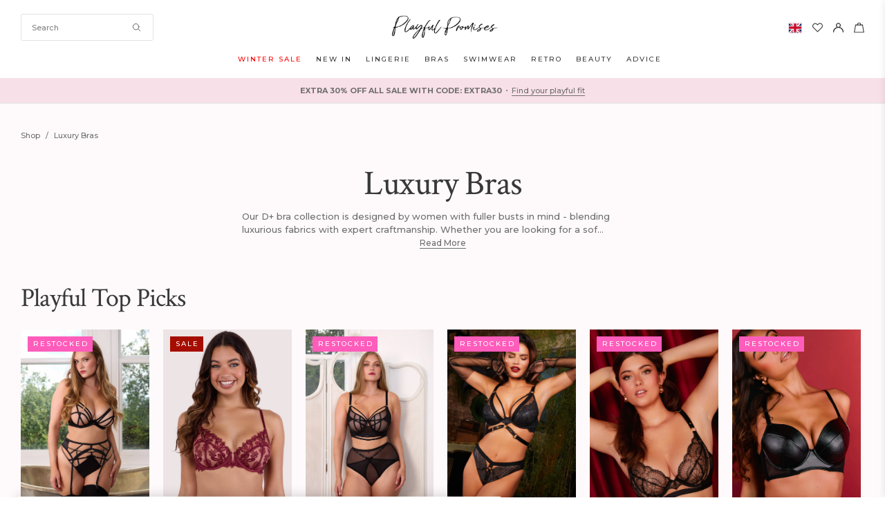

--- FILE ---
content_type: text/html; charset=utf-8
request_url: https://www.playfulpromises.com/collections/bras?page=22
body_size: 95803
content:
<!doctype html>
  <!--[if IE 9]> <html class="ie9 no-js" lang="en"> <![endif]-->
  <!--[if (gt IE 9)|!(IE)]><!--> <html class="no-js" lang="en"> <!--<![endif]-->
  <head>
    <style>
      .index-overlay-background img.image {
        width: 100%;
        height: auto;
        display: block;
      }
    </style>
  
                  
  


  
    <!-- CookiePro Cookies Consent Notice start for playfulpromises.com -->
    <!-- CookiePro Cookies Consent Notice start for playfulpromises.com -->
    <script async src="https://cookie-cdn.cookiepro.com/consent/b867f9b8-66af-4741-a70f-2483ca08c3ee/OtAutoBlock.js"></script>
    <script async src="https://cookie-cdn.cookiepro.com/scripttemplates/otSDKStub.js"
      data-domain-script="b867f9b8-66af-4741-a70f-2483ca08c3ee" charset="UTF-8"></script>
    <script>
      function OptanonWrapper() {
        OneTrust.InsertScript(
          'https://assets1.adroll.com/shopify/latest/j/shopify_rolling_bootstrap_v2.js?adroll_adv_id=KR2VBVYKQFE4LPLUX4X4KG&adroll_pix_id=WGXJSA6MXJA5XG7DTKRVBG&shop=www-playfulpromises-com.myshopify.com',
          'head', null, null, 'C0004'
        );
      }
      addEventListener('load', function() {
        setTimeout(() => {
          const banner = document.querySelector('#onetrust-banner-sdk');
          if (banner) {
            banner.style.transform = 'translateY(-18%)';
          }
        }, 3000);
      });
    </script>
    <!-- CookiePro Cookies Consent Notice end for playfulpromises.com -->
  
    <!-- Google Analytics -->
    
    <!-- End Google Analytics -->
  
    <!-- Global site tag (gtag.js) - Google Analytics -->
  <script defer src="https://www.googletagmanager.com/gtag/js?id=G-5JTKQ7B297"></script>
  <script>
    window.dataLayer = window.dataLayer || [];
    function gtag(){dataLayer.push(arguments);}
    gtag('js', new Date());
  
    gtag('config', 'G-5JTKQ7B297');
    document.addEventListener("click", function(e){
      if(e.target.closest('a[href="#"]')) {
          e.preventDefault();
  
          return false;
      }
    });
  </script>
<!-- Google tag (gtag.js) --> <script async src="https://www.googletagmanager.com/gtag/js?id=AW-474771944"></script> <script>   window.dataLayer = window.dataLayer || [];   function gtag(){dataLayer.push(arguments);}   gtag('js', new Date());   gtag('config', 'AW-474771944'); </script>
  
  
    
<meta charset="utf-8">
    <meta http-equiv="X-UA-Compatible" content="IE=edge,chrome=1">
    <meta name="viewport" content="width=device-width,initial-scale=1,maximum-scale=1"><link rel="shortcut icon" href="//www.playfulpromises.com/cdn/shop/files/16x16_favicon_100x.png?v=1738529315" type="image/png"><title>Luxury Bras | Fuller Bust Bras | Playful Promises
&ndash; Page 22
</title>
    <link rel="preconnect" href="https://cdn.shopify.com" />
    <link rel="dns-prefetch" href="https://cdn.shopify.com" />
    <link rel="preconnect" href="https://cdn.shopify.com">
    <link rel="preconnect" href="https://www.playfulpromises.com"><meta name="description" content="Discover our seductive selection D and up bras designed for a wide range of fuller bust shapes and sizes. Feel empowered with expertly crafted lingerie.">
    

    <!-- already recommended -->
    <!-- Preconnect early -->
    <link rel="preconnect" href="https://fonts.googleapis.com" />
    <link rel="preconnect" href="https://fonts.gstatic.com" crossorigin />

    <!-- Preload your main CSS to start downloading early -->
    <link rel="preload" href="//www.playfulpromises.com/cdn/shop/t/224/assets/style.css?v=98627518301959105521761878793" as="style" />

    <!-- Load CSS asynchronously and apply once loaded -->
    <link rel="stylesheet" href="//www.playfulpromises.com/cdn/shop/t/224/assets/style.css?v=98627518301959105521761878793" media="print" onload="this.media='all'" />

    <!-- Fallback for no-JS users -->
    <noscript><link rel="stylesheet" href="//www.playfulpromises.com/cdn/shop/t/224/assets/style.css?v=98627518301959105521761878793" /></noscript>

    <!-- Load Google Fonts more efficiently -->
    <link rel="preload" as="style"
      href="https://fonts.googleapis.com/css2?family=Montserrat:wght@500;700&display=swap&family=Crimson+Text:ital@0;1" />
    <link rel="stylesheet"
      href="https://fonts.googleapis.com/css2?family=Montserrat:wght@500;700&display=swap&family=Crimson+Text:ital@0;1"
      media="print" onload="this.media='all'" />
    <noscript>
      <link rel="stylesheet"
        href="https://fonts.googleapis.com/css2?family=Montserrat:wght@500;700&display=swap&family=Crimson+Text:ital@0;1" />
    </noscript>

    <link rel="preload"
          href="https://fonts.googleapis.com/css2?family=Crimson+Text:ital@0;1&family=Montserrat:wght@500;700&display=swap"
          as="style">

    <!-- load stylesheet async-ish -->
    <link rel="stylesheet"
          href="https://fonts.googleapis.com/css2?family=Crimson+Text:ital@0;1&family=Montserrat:wght@500;700&display=swap"
          media="print" onload="this.media='all'">

    <!-- fallback for no-js -->
    <noscript>
      <link rel="stylesheet"
            href="https://fonts.googleapis.com/css2?family=Crimson+Text:ital@0;1&family=Montserrat:wght@500;700&display=swap">
    </noscript>

    <link
      rel="preload"
      href="//www.playfulpromises.com/cdn/shop/t/224/assets/jquery-1.11.1.min.js?v=74374508889517563921727367288"
      as="script">
    
    <script src="//www.playfulpromises.com/cdn/shop/t/224/assets/jquery-1.11.1.min.js?v=74374508889517563921727367288"></script><!-- /snippets/social-meta-tags.liquid -->




<meta property="og:site_name" content="Playful Promises">
<meta property="og:url" content="https://www.playfulpromises.com/collections/bras?page=22">
<meta property="og:title" content="Luxury Bras">
<meta property="og:type" content="product.group">
<meta property="og:description" content="Discover our seductive selection D and up bras designed for a wide range of fuller bust shapes and sizes. Feel empowered with expertly crafted lingerie.">

<meta property="og:image" content="http://www.playfulpromises.com/cdn/shop/collections/HustlerAW21_Hero_3_1200x1200.jpg?v=1663061543">
<meta property="og:image:secure_url" content="https://www.playfulpromises.com/cdn/shop/collections/HustlerAW21_Hero_3_1200x1200.jpg?v=1663061543">


<meta name="twitter:card" content="summary_large_image">
<meta name="twitter:title" content="Luxury Bras">
<meta name="twitter:description" content="Discover our seductive selection D and up bras designed for a wide range of fuller bust shapes and sizes. Feel empowered with expertly crafted lingerie.">

  
    <!-- Google Tag Manager -->
    <script>
    setTimeout(function() {
      (function(w,d,s,l,i){
        w[l]=w[l]||[];
        w[l].push({'gtm.start': new Date().getTime(), event:'gtm.js'});
        var f=d.getElementsByTagName(s)[0],
            j=d.createElement(s),
            dl=l!='dataLayer'?'&l='+l:'';
        j.async=true;
        j.src='https://www.googletagmanager.com/gtm.js?id='+i+dl;
        f.parentNode.insertBefore(j,f);
      })(window,document,'script','dataLayer','GTM-KWVLGJL');
    }, 3000); // load GTM after 3s
    </script>
    <!-- End Google Tag Manager -->
  
    <!-- google site verif -->
    <meta name="google-site-verification" content="E1RJKWAgOPslY7zJLZ7Mg_dMazDRKogRFmsMHyejXKo" /><!-- redirection script -->
    
    <!-- end redirection script -->

  
    
  
  
    

      
        <script>window.performance && window.performance.mark && window.performance.mark('shopify.content_for_header.start');</script><meta name="google-site-verification" content="0a6xEo_yx1qATcp56bKBLMkpJUZhZv-LXzVSBonf97g">
<meta name="google-site-verification" content="0a6xEo_yx1qATcp56bKBLMkpJUZhZv-LXzVSBonf97g">
<meta name="facebook-domain-verification" content="ntt4le47wq9yn7d1mfxgnxvcb9dcfc">
<meta name="facebook-domain-verification" content="94zrd4y5uy8c5fqbennyx1wbyvmh9r">
<meta id="shopify-digital-wallet" name="shopify-digital-wallet" content="/10787264/digital_wallets/dialog">
<meta name="shopify-checkout-api-token" content="e9fb4912384d5eb94170a77e4e74906b">
<meta id="in-context-paypal-metadata" data-shop-id="10787264" data-venmo-supported="false" data-environment="production" data-locale="en_US" data-paypal-v4="true" data-currency="GBP">
<link rel="alternate" type="application/atom+xml" title="Feed" href="/collections/bras.atom" />
<link rel="prev" href="/collections/bras?page=21">
<link rel="alternate" type="application/json+oembed" href="https://www.playfulpromises.com/collections/bras.oembed?page=22">
<script async="async" src="/checkouts/internal/preloads.js?locale=en-GB"></script>
<script id="shopify-features" type="application/json">{"accessToken":"e9fb4912384d5eb94170a77e4e74906b","betas":["rich-media-storefront-analytics"],"domain":"www.playfulpromises.com","predictiveSearch":true,"shopId":10787264,"locale":"en"}</script>
<script>var Shopify = Shopify || {};
Shopify.shop = "www-playfulpromises-com.myshopify.com";
Shopify.locale = "en";
Shopify.currency = {"active":"GBP","rate":"1.0"};
Shopify.country = "GB";
Shopify.theme = {"name":"December 2023 [Okendo]","id":129167392816,"schema_name":null,"schema_version":null,"theme_store_id":null,"role":"main"};
Shopify.theme.handle = "null";
Shopify.theme.style = {"id":null,"handle":null};
Shopify.cdnHost = "www.playfulpromises.com/cdn";
Shopify.routes = Shopify.routes || {};
Shopify.routes.root = "/";</script>
<script type="module">!function(o){(o.Shopify=o.Shopify||{}).modules=!0}(window);</script>
<script>!function(o){function n(){var o=[];function n(){o.push(Array.prototype.slice.apply(arguments))}return n.q=o,n}var t=o.Shopify=o.Shopify||{};t.loadFeatures=n(),t.autoloadFeatures=n()}(window);</script>
<script id="shop-js-analytics" type="application/json">{"pageType":"collection"}</script>
<script defer="defer" async type="module" src="//www.playfulpromises.com/cdn/shopifycloud/shop-js/modules/v2/client.init-shop-cart-sync_CG-L-Qzi.en.esm.js"></script>
<script defer="defer" async type="module" src="//www.playfulpromises.com/cdn/shopifycloud/shop-js/modules/v2/chunk.common_B8yXDTDb.esm.js"></script>
<script type="module">
  await import("//www.playfulpromises.com/cdn/shopifycloud/shop-js/modules/v2/client.init-shop-cart-sync_CG-L-Qzi.en.esm.js");
await import("//www.playfulpromises.com/cdn/shopifycloud/shop-js/modules/v2/chunk.common_B8yXDTDb.esm.js");

  window.Shopify.SignInWithShop?.initShopCartSync?.({"fedCMEnabled":true,"windoidEnabled":true});

</script>
<script>(function() {
  var isLoaded = false;
  function asyncLoad() {
    if (isLoaded) return;
    isLoaded = true;
    var urls = ["https:\/\/load.csell.co\/assets\/js\/cross-sell.js?shop=www-playfulpromises-com.myshopify.com","https:\/\/assets1.adroll.com\/shopify\/latest\/j\/shopify_rolling_bootstrap_v2.js?adroll_adv_id=KR2VBVYKQFE4LPLUX4X4KG\u0026adroll_pix_id=WGXJSA6MXJA5XG7DTKRVBG\u0026shop=www-playfulpromises-com.myshopify.com","https:\/\/load.csell.co\/assets\/v2\/js\/core\/xsell.js?shop=www-playfulpromises-com.myshopify.com","https:\/\/ecommplugins-scripts.trustpilot.com\/v2.1\/js\/header.min.js?settings=eyJrZXkiOiJiQWlzUWhpSWdMZVYxYXdGIiwicyI6InNrdSJ9\u0026shop=www-playfulpromises-com.myshopify.com","https:\/\/ecommplugins-trustboxsettings.trustpilot.com\/www-playfulpromises-com.myshopify.com.js?settings=1677166054291\u0026shop=www-playfulpromises-com.myshopify.com","https:\/\/widget.trustpilot.com\/bootstrap\/v5\/tp.widget.sync.bootstrap.min.js?shop=www-playfulpromises-com.myshopify.com","https:\/\/crossborder-integration.global-e.com\/resources\/js\/app?shop=www-playfulpromises-com.myshopify.com","https:\/\/cdn.shopify.com\/s\/files\/1\/1078\/7264\/t\/214\/assets\/subscribe-it.js?v=1714130088\u0026shop=www-playfulpromises-com.myshopify.com","\/\/cdn.shopify.com\/proxy\/c443515bc32d05d3e25549e48a9f5548c40c8e0ab33995a842f168d1cec322ad\/web.global-e.com\/merchant\/storefrontattributes?merchantid=60000220\u0026shop=www-playfulpromises-com.myshopify.com\u0026sp-cache-control=cHVibGljLCBtYXgtYWdlPTkwMA","https:\/\/s3.eu-west-1.amazonaws.com\/production-klarna-il-shopify-osm\/8e755f2cd988b06805d774c109e399b50f734eee\/www-playfulpromises-com.myshopify.com-1727432305075.js?shop=www-playfulpromises-com.myshopify.com","https:\/\/omnisnippet1.com\/platforms\/shopify.js?source=scriptTag\u0026v=2025-05-14T13\u0026shop=www-playfulpromises-com.myshopify.com"];
    for (var i = 0; i < urls.length; i++) {
      var s = document.createElement('script');
      s.type = 'text/javascript';
      s.async = true;
      s.src = urls[i];
      var x = document.getElementsByTagName('script')[0];
      x.parentNode.insertBefore(s, x);
    }
  };
  if(window.attachEvent) {
    window.attachEvent('onload', asyncLoad);
  } else {
    window.addEventListener('load', asyncLoad, false);
  }
})();</script>
<script id="__st">var __st={"a":10787264,"offset":0,"reqid":"e3b56e61-0b59-4bc7-b5e8-7b48bd52cefb-1768249352","pageurl":"www.playfulpromises.com\/collections\/bras?page=22","u":"a620362c2df0","p":"collection","rtyp":"collection","rid":213949959};</script>
<script>window.ShopifyPaypalV4VisibilityTracking = true;</script>
<script id="form-persister">!function(){'use strict';const t='contact',e='new_comment',n=[[t,t],['blogs',e],['comments',e],[t,'customer']],o='password',r='form_key',c=['recaptcha-v3-token','g-recaptcha-response','h-captcha-response',o],s=()=>{try{return window.sessionStorage}catch{return}},i='__shopify_v',u=t=>t.elements[r],a=function(){const t=[...n].map((([t,e])=>`form[action*='/${t}']:not([data-nocaptcha='true']) input[name='form_type'][value='${e}']`)).join(',');var e;return e=t,()=>e?[...document.querySelectorAll(e)].map((t=>t.form)):[]}();function m(t){const e=u(t);a().includes(t)&&(!e||!e.value)&&function(t){try{if(!s())return;!function(t){const e=s();if(!e)return;const n=u(t);if(!n)return;const o=n.value;o&&e.removeItem(o)}(t);const e=Array.from(Array(32),(()=>Math.random().toString(36)[2])).join('');!function(t,e){u(t)||t.append(Object.assign(document.createElement('input'),{type:'hidden',name:r})),t.elements[r].value=e}(t,e),function(t,e){const n=s();if(!n)return;const r=[...t.querySelectorAll(`input[type='${o}']`)].map((({name:t})=>t)),u=[...c,...r],a={};for(const[o,c]of new FormData(t).entries())u.includes(o)||(a[o]=c);n.setItem(e,JSON.stringify({[i]:1,action:t.action,data:a}))}(t,e)}catch(e){console.error('failed to persist form',e)}}(t)}const f=t=>{if('true'===t.dataset.persistBound)return;const e=function(t,e){const n=function(t){return'function'==typeof t.submit?t.submit:HTMLFormElement.prototype.submit}(t).bind(t);return function(){let t;return()=>{t||(t=!0,(()=>{try{e(),n()}catch(t){(t=>{console.error('form submit failed',t)})(t)}})(),setTimeout((()=>t=!1),250))}}()}(t,(()=>{m(t)}));!function(t,e){if('function'==typeof t.submit&&'function'==typeof e)try{t.submit=e}catch{}}(t,e),t.addEventListener('submit',(t=>{t.preventDefault(),e()})),t.dataset.persistBound='true'};!function(){function t(t){const e=(t=>{const e=t.target;return e instanceof HTMLFormElement?e:e&&e.form})(t);e&&m(e)}document.addEventListener('submit',t),document.addEventListener('DOMContentLoaded',(()=>{const e=a();for(const t of e)f(t);var n;n=document.body,new window.MutationObserver((t=>{for(const e of t)if('childList'===e.type&&e.addedNodes.length)for(const t of e.addedNodes)1===t.nodeType&&'FORM'===t.tagName&&a().includes(t)&&f(t)})).observe(n,{childList:!0,subtree:!0,attributes:!1}),document.removeEventListener('submit',t)}))}()}();</script>
<script integrity="sha256-4kQ18oKyAcykRKYeNunJcIwy7WH5gtpwJnB7kiuLZ1E=" data-source-attribution="shopify.loadfeatures" defer="defer" src="//www.playfulpromises.com/cdn/shopifycloud/storefront/assets/storefront/load_feature-a0a9edcb.js" crossorigin="anonymous"></script>
<script data-source-attribution="shopify.dynamic_checkout.dynamic.init">var Shopify=Shopify||{};Shopify.PaymentButton=Shopify.PaymentButton||{isStorefrontPortableWallets:!0,init:function(){window.Shopify.PaymentButton.init=function(){};var t=document.createElement("script");t.src="https://www.playfulpromises.com/cdn/shopifycloud/portable-wallets/latest/portable-wallets.en.js",t.type="module",document.head.appendChild(t)}};
</script>
<script data-source-attribution="shopify.dynamic_checkout.buyer_consent">
  function portableWalletsHideBuyerConsent(e){var t=document.getElementById("shopify-buyer-consent"),n=document.getElementById("shopify-subscription-policy-button");t&&n&&(t.classList.add("hidden"),t.setAttribute("aria-hidden","true"),n.removeEventListener("click",e))}function portableWalletsShowBuyerConsent(e){var t=document.getElementById("shopify-buyer-consent"),n=document.getElementById("shopify-subscription-policy-button");t&&n&&(t.classList.remove("hidden"),t.removeAttribute("aria-hidden"),n.addEventListener("click",e))}window.Shopify?.PaymentButton&&(window.Shopify.PaymentButton.hideBuyerConsent=portableWalletsHideBuyerConsent,window.Shopify.PaymentButton.showBuyerConsent=portableWalletsShowBuyerConsent);
</script>
<script data-source-attribution="shopify.dynamic_checkout.cart.bootstrap">document.addEventListener("DOMContentLoaded",(function(){function t(){return document.querySelector("shopify-accelerated-checkout-cart, shopify-accelerated-checkout")}if(t())Shopify.PaymentButton.init();else{new MutationObserver((function(e,n){t()&&(Shopify.PaymentButton.init(),n.disconnect())})).observe(document.body,{childList:!0,subtree:!0})}}));
</script>
<link id="shopify-accelerated-checkout-styles" rel="stylesheet" media="screen" href="https://www.playfulpromises.com/cdn/shopifycloud/portable-wallets/latest/accelerated-checkout-backwards-compat.css" crossorigin="anonymous">
<style id="shopify-accelerated-checkout-cart">
        #shopify-buyer-consent {
  margin-top: 1em;
  display: inline-block;
  width: 100%;
}

#shopify-buyer-consent.hidden {
  display: none;
}

#shopify-subscription-policy-button {
  background: none;
  border: none;
  padding: 0;
  text-decoration: underline;
  font-size: inherit;
  cursor: pointer;
}

#shopify-subscription-policy-button::before {
  box-shadow: none;
}

      </style>

<script>window.performance && window.performance.mark && window.performance.mark('shopify.content_for_header.end');</script>
    
  
  
  <!--Gem_Page_Header_Script-->
  <!-- "snippets/gem-app-header-scripts.liquid" was not rendered, the associated app was uninstalled -->
  <!--End_Gem_Page_Header_Script--><!-- canonical original -->
      <link rel="canonical" href="https://www.playfulpromises.com/collections/bras?page=22"><!-- Begin Recently Viewed Products -->
    
    <!-- End Recently Viewed Products --> 
  
    <!--begin-boost-pfs-filter-css-->
    <link
    rel="preload"
    href="//www.playfulpromises.com/cdn/shop/t/224/assets/boost-pfs-init.css?v=152729347656711681191727367288"
    as="style"
    onload="this.onload=null;this.rel='stylesheet'"><link rel="preload stylesheet" href="//www.playfulpromises.com/cdn/shop/t/224/assets/boost-pfs-general.css?v=105880100975291332141727367288" as="style">
  <link rel="preload stylesheet" href="//www.playfulpromises.com/cdn/shop/t/224/assets/boost-pfs-otp.css?v=124787544969713301011727367288" as="style">
  <link rel="preload stylesheet" href="//www.playfulpromises.com/cdn/shop/t/224/assets/boost-pfs-instant-search.css?v=169989433812219567861727367288" as="style"><link
  rel="preload"
  href="//www.playfulpromises.com/cdn/shop/t/224/assets/boost-pfs-custom.css?v=43527177804369794511751944015"
  as="style"
  onload="this.onload=null;this.rel='stylesheet'">
    <!--end-boost-pfs-filter-css-->
  <!-- globale_css_include -->
    
    
    <!-- country flags -->
    <link rel="preload" href="https://cdn.jsdelivr.net/gh/lipis/flag-icons@6.11.0/css/flag-icons.min.css" as="style" onload="this.onload=null;this.rel='stylesheet'">
  
    <!-- gwa hreflang -->

    <style>
    button.ge-btnClose {
      transform: translate(6px, -7px)!important;
      font-size: 20px;
    }
    </style>
  
    
    

<link rel="stylesheet" type="text/css" href="https://crossborder-integration.global-e.com/resources/css/60000220/GB"/>
<script>
    GLBE_PARAMS = {
        appUrl: "https://crossborder-integration.global-e.com/",
        pixelUrl: "https://utils.global-e.com",
        pixelEnabled: true,
        geAppUrl: "https://web.global-e.com/",
        env: "Production",
        geCDNUrl: "https://web.global-e.com/",
        apiUrl: "https://api.global-e.com/",
        emi: "daero9",
        mid: "60000220",
        hiddenElements: ".ge-hide,.afterpay-paragraph,form[action='https://payments.amazon.com/checkout/signin']",
        countryCode: "GB",
        countryName: "United Kingdom",
        currencyCode: "GBP",
        currencyName: "British Pound",
        locale: "en",
        operatedCountries: ["AD","AG","AI","AL","AM","AO","AR","AT","AW","AZ","BA","BB","BD","BE","BF","BG","BI","BJ","BL","BM","BN","BO","BR","BS","BT","BW","BZ","CA","CG","CH","CI","CK","CL","CM","CN","CO","CR","CV","CW","CY","CZ","DE","DJ","DK","DM","DO","DZ","EC","EE","EG","ES","ET","FI","FJ","FK","FO","FR","GA","GD","GE","GF","GH","GI","GL","GM","GN","GP","GQ","GR","GT","GW","GY","HK","HN","HR","HT","HU","ID","IE","IL","IN","IS","IT","JM","JO","JP","KE","KG","KH","KI","KM","KN","KR","KY","KZ","LA","LB","LC","LI","LK","LR","LS","LT","LU","LV","MA","MC","MD","ME","MF","MG","MK","MN","MO","MQ","MR","MS","MT","MU","MV","MW","MX","MY","MZ","NA","NC","NE","NG","NI","NL","NO","NP","NR","NU","PA","PE","PF","PG","PH","PK","PL","PT","PY","RE","RO","RS","RW","SB","SC","SE","SG","SH","SI","SK","SL","SM","SR","ST","SV","SX","SZ","TC","TD","TG","TH","TL","TM","TN","TO","TR","TT","TV","TW","TZ","UG","UY","UZ","VA","VC","VE","VG","VN","VU","WF","WS","YT","ZA","ZM","ZW"],
        allowedCountries: [{ code: 'AF', name: 'Afghanistan' }, { code: 'AX', name: 'Åland Islands' }, { code: 'AL', name: 'Albania' }, { code: 'DZ', name: 'Algeria' }, { code: 'AD', name: 'Andorra' }, { code: 'AO', name: 'Angola' }, { code: 'AI', name: 'Anguilla' }, { code: 'AG', name: 'Antigua &amp; Barbuda' }, { code: 'AR', name: 'Argentina' }, { code: 'AM', name: 'Armenia' }, { code: 'AW', name: 'Aruba' }, { code: 'AU', name: 'Australia' }, { code: 'AT', name: 'Austria' }, { code: 'AZ', name: 'Azerbaijan' }, { code: 'BS', name: 'Bahamas' }, { code: 'BH', name: 'Bahrain' }, { code: 'BD', name: 'Bangladesh' }, { code: 'BB', name: 'Barbados' }, { code: 'BY', name: 'Belarus' }, { code: 'BE', name: 'Belgium' }, { code: 'BZ', name: 'Belize' }, { code: 'BJ', name: 'Benin' }, { code: 'BM', name: 'Bermuda' }, { code: 'BT', name: 'Bhutan' }, { code: 'BO', name: 'Bolivia' }, { code: 'BA', name: 'Bosnia &amp; Herzegovina' }, { code: 'BW', name: 'Botswana' }, { code: 'BV', name: 'Bouvet Island' }, { code: 'BR', name: 'Brazil' }, { code: 'IO', name: 'British Indian Ocean Territory' }, { code: 'VG', name: 'British Virgin Islands' }, { code: 'BN', name: 'Brunei' }, { code: 'BG', name: 'Bulgaria' }, { code: 'BF', name: 'Burkina Faso' }, { code: 'BI', name: 'Burundi' }, { code: 'KH', name: 'Cambodia' }, { code: 'CM', name: 'Cameroon' }, { code: 'CA', name: 'Canada' }, { code: 'CV', name: 'Cape Verde' }, { code: 'KY', name: 'Cayman Islands' }, { code: 'CF', name: 'Central African Republic' }, { code: 'TD', name: 'Chad' }, { code: 'CL', name: 'Chile' }, { code: 'CN', name: 'China' }, { code: 'CX', name: 'Christmas Island' }, { code: 'CC', name: 'Cocos (Keeling) Islands' }, { code: 'CO', name: 'Colombia' }, { code: 'KM', name: 'Comoros' }, { code: 'CG', name: 'Congo - Brazzaville' }, { code: 'CD', name: 'Congo - Kinshasa' }, { code: 'CK', name: 'Cook Islands' }, { code: 'CR', name: 'Costa Rica' }, { code: 'CI', name: 'Côte d’Ivoire' }, { code: 'HR', name: 'Croatia' }, { code: 'CW', name: 'Curaçao' }, { code: 'CY', name: 'Cyprus' }, { code: 'CZ', name: 'Czechia' }, { code: 'DK', name: 'Denmark' }, { code: 'DJ', name: 'Djibouti' }, { code: 'DM', name: 'Dominica' }, { code: 'DO', name: 'Dominican Republic' }, { code: 'EC', name: 'Ecuador' }, { code: 'EG', name: 'Egypt' }, { code: 'SV', name: 'El Salvador' }, { code: 'GQ', name: 'Equatorial Guinea' }, { code: 'ER', name: 'Eritrea' }, { code: 'EE', name: 'Estonia' }, { code: 'SZ', name: 'Eswatini' }, { code: 'ET', name: 'Ethiopia' }, { code: 'FK', name: 'Falkland Islands' }, { code: 'FO', name: 'Faroe Islands' }, { code: 'FJ', name: 'Fiji' }, { code: 'FI', name: 'Finland' }, { code: 'FR', name: 'France' }, { code: 'GF', name: 'French Guiana' }, { code: 'PF', name: 'French Polynesia' }, { code: 'TF', name: 'French Southern Territories' }, { code: 'GA', name: 'Gabon' }, { code: 'GM', name: 'Gambia' }, { code: 'GE', name: 'Georgia' }, { code: 'DE', name: 'Germany' }, { code: 'GH', name: 'Ghana' }, { code: 'GI', name: 'Gibraltar' }, { code: 'GR', name: 'Greece' }, { code: 'GL', name: 'Greenland' }, { code: 'GD', name: 'Grenada' }, { code: 'GP', name: 'Guadeloupe' }, { code: 'GT', name: 'Guatemala' }, { code: 'GG', name: 'Guernsey' }, { code: 'GN', name: 'Guinea' }, { code: 'GW', name: 'Guinea-Bissau' }, { code: 'GY', name: 'Guyana' }, { code: 'HT', name: 'Haiti' }, { code: 'HM', name: 'Heard &amp; McDonald Islands' }, { code: 'HN', name: 'Honduras' }, { code: 'HK', name: 'Hong Kong SAR' }, { code: 'HU', name: 'Hungary' }, { code: 'IS', name: 'Iceland' }, { code: 'IN', name: 'India' }, { code: 'ID', name: 'Indonesia' }, { code: 'IQ', name: 'Iraq' }, { code: 'IE', name: 'Ireland' }, { code: 'IM', name: 'Isle of Man' }, { code: 'IL', name: 'Israel' }, { code: 'IT', name: 'Italy' }, { code: 'JM', name: 'Jamaica' }, { code: 'JP', name: 'Japan' }, { code: 'JE', name: 'Jersey' }, { code: 'JO', name: 'Jordan' }, { code: 'KZ', name: 'Kazakhstan' }, { code: 'KE', name: 'Kenya' }, { code: 'KI', name: 'Kiribati' }, { code: 'XK', name: 'Kosovo' }, { code: 'KW', name: 'Kuwait' }, { code: 'KG', name: 'Kyrgyzstan' }, { code: 'LA', name: 'Laos' }, { code: 'LV', name: 'Latvia' }, { code: 'LB', name: 'Lebanon' }, { code: 'LS', name: 'Lesotho' }, { code: 'LR', name: 'Liberia' }, { code: 'LY', name: 'Libya' }, { code: 'LI', name: 'Liechtenstein' }, { code: 'LT', name: 'Lithuania' }, { code: 'LU', name: 'Luxembourg' }, { code: 'MO', name: 'Macao SAR' }, { code: 'MG', name: 'Madagascar' }, { code: 'MW', name: 'Malawi' }, { code: 'MY', name: 'Malaysia' }, { code: 'MV', name: 'Maldives' }, { code: 'ML', name: 'Mali' }, { code: 'MT', name: 'Malta' }, { code: 'MQ', name: 'Martinique' }, { code: 'MR', name: 'Mauritania' }, { code: 'MU', name: 'Mauritius' }, { code: 'YT', name: 'Mayotte' }, { code: 'MX', name: 'Mexico' }, { code: 'MD', name: 'Moldova' }, { code: 'MC', name: 'Monaco' }, { code: 'MN', name: 'Mongolia' }, { code: 'ME', name: 'Montenegro' }, { code: 'MS', name: 'Montserrat' }, { code: 'MA', name: 'Morocco' }, { code: 'MZ', name: 'Mozambique' }, { code: 'MM', name: 'Myanmar (Burma)' }, { code: 'NA', name: 'Namibia' }, { code: 'NR', name: 'Nauru' }, { code: 'NP', name: 'Nepal' }, { code: 'NL', name: 'Netherlands' }, { code: 'NC', name: 'New Caledonia' }, { code: 'NZ', name: 'New Zealand' }, { code: 'NI', name: 'Nicaragua' }, { code: 'NE', name: 'Niger' }, { code: 'NG', name: 'Nigeria' }, { code: 'NU', name: 'Niue' }, { code: 'NF', name: 'Norfolk Island' }, { code: 'MK', name: 'North Macedonia' }, { code: 'NO', name: 'Norway' }, { code: 'OM', name: 'Oman' }, { code: 'PK', name: 'Pakistan' }, { code: 'PS', name: 'Palestinian Territories' }, { code: 'PA', name: 'Panama' }, { code: 'PG', name: 'Papua New Guinea' }, { code: 'PY', name: 'Paraguay' }, { code: 'PE', name: 'Peru' }, { code: 'PH', name: 'Philippines' }, { code: 'PN', name: 'Pitcairn Islands' }, { code: 'PL', name: 'Poland' }, { code: 'PT', name: 'Portugal' }, { code: 'QA', name: 'Qatar' }, { code: 'RE', name: 'Réunion' }, { code: 'RO', name: 'Romania' }, { code: 'RW', name: 'Rwanda' }, { code: 'WS', name: 'Samoa' }, { code: 'SM', name: 'San Marino' }, { code: 'ST', name: 'São Tomé &amp; Príncipe' }, { code: 'SA', name: 'Saudi Arabia' }, { code: 'SN', name: 'Senegal' }, { code: 'RS', name: 'Serbia' }, { code: 'SC', name: 'Seychelles' }, { code: 'SL', name: 'Sierra Leone' }, { code: 'SG', name: 'Singapore' }, { code: 'SX', name: 'Sint Maarten' }, { code: 'SK', name: 'Slovakia' }, { code: 'SI', name: 'Slovenia' }, { code: 'SB', name: 'Solomon Islands' }, { code: 'SO', name: 'Somalia' }, { code: 'ZA', name: 'South Africa' }, { code: 'GS', name: 'South Georgia &amp; South Sandwich Islands' }, { code: 'KR', name: 'South Korea' }, { code: 'SS', name: 'South Sudan' }, { code: 'ES', name: 'Spain' }, { code: 'LK', name: 'Sri Lanka' }, { code: 'BL', name: 'St. Barthélemy' }, { code: 'SH', name: 'St. Helena' }, { code: 'KN', name: 'St. Kitts &amp; Nevis' }, { code: 'LC', name: 'St. Lucia' }, { code: 'MF', name: 'St. Martin' }, { code: 'PM', name: 'St. Pierre &amp; Miquelon' }, { code: 'VC', name: 'St. Vincent &amp; Grenadines' }, { code: 'SD', name: 'Sudan' }, { code: 'SR', name: 'Suriname' }, { code: 'SJ', name: 'Svalbard &amp; Jan Mayen' }, { code: 'SE', name: 'Sweden' }, { code: 'CH', name: 'Switzerland' }, { code: 'TW', name: 'Taiwan' }, { code: 'TJ', name: 'Tajikistan' }, { code: 'TZ', name: 'Tanzania' }, { code: 'TH', name: 'Thailand' }, { code: 'TL', name: 'Timor-Leste' }, { code: 'TG', name: 'Togo' }, { code: 'TK', name: 'Tokelau' }, { code: 'TO', name: 'Tonga' }, { code: 'TT', name: 'Trinidad &amp; Tobago' }, { code: 'TN', name: 'Tunisia' }, { code: 'TM', name: 'Turkmenistan' }, { code: 'TC', name: 'Turks &amp; Caicos Islands' }, { code: 'TV', name: 'Tuvalu' }, { code: 'UM', name: 'U.S. Outlying Islands' }, { code: 'UG', name: 'Uganda' }, { code: 'UA', name: 'Ukraine' }, { code: 'AE', name: 'United Arab Emirates' }, { code: 'GB', name: 'United Kingdom' }, { code: 'US', name: 'United States' }, { code: 'UY', name: 'Uruguay' }, { code: 'UZ', name: 'Uzbekistan' }, { code: 'VU', name: 'Vanuatu' }, { code: 'VA', name: 'Vatican City' }, { code: 'VE', name: 'Venezuela' }, { code: 'VN', name: 'Vietnam' }, { code: 'WF', name: 'Wallis &amp; Futuna' }, { code: 'EH', name: 'Western Sahara' }, { code: 'YE', name: 'Yemen' }, { code: 'ZM', name: 'Zambia' }, { code: 'ZW', name: 'Zimbabwe' }, ],
        c1Enabled:"False",
        siteId: "7ce243a1e1a2",
        isTokenEnabled: "true",
};
</script>


    
  <script>
    window.addEventListener("pageshow", function(evt){
    if(evt.persisted){
        window.location.reload();
      }
    });
  </script>



<script>
      // Convert CSV string to JS array
      const colours = "".split(',')
        .filter(colour => colour.trim() !== ''); // Remove empty values
      
      console.log(colours); // Output: ["Black", "Blue", ...]
    </script>
  

  <!-- reviews -->
    <!-- added by nady@360and5 15jan2025 -->
    <link href="https://d3hw6dc1ow8pp2.cloudfront.net/styles/main.min.css" rel="stylesheet" type="text/css">
<style type="text/css">
.okeReviews .okeReviews-reviewsWidget-header-controls-writeReview {
        display: inline-block;
    }
    .okeReviews .okeReviews-reviewsWidget.is-okeReviews-empty {
        display: block;
    }
</style>
<script type="application/json" id="oke-reviews-settings">
{"analyticsSettings":{"isWidgetOnScreenTrackingEnabled":false,"provider":"gtag"},"disableInitialReviewsFetchOnProducts":false,"filtersEnabled":false,"foursixtyPageId":"bettie-page-lingerie","initialReviewDisplayCount":5,"locale":"en","omitMicrodata":true,"reviewSortOrder":"date","subscriberId":"cd95fcdb-4ed3-42bf-8533-ec8d2c634875","widgetTemplateId":"default","starRatingColor":"#000000","recorderPlus":true,"recorderQandaPlus":true}
</script>

    <link rel="stylesheet" type="text/css" href="https://dov7r31oq5dkj.cloudfront.net/cd95fcdb-4ed3-42bf-8533-ec8d2c634875/widget-style-customisations.css?v=f67f1034-415e-4cd5-9a9d-171769a524b3">
    <style>
      .okeReviews-reviewsSummary .okeReviews-starRating-indicator-layer {
        background: none;
      }
    </style>
  <!-- end reviews -->

  
  
  <link rel="preload" href="//www.playfulpromises.com/cdn/shop/t/224/assets/okendo-reviews.css?v=49240105972019921171727369277" as="style" onload="this.onload=null;this.rel='stylesheet'">
  <noscript><link rel="stylesheet" href="//www.playfulpromises.com/cdn/shop/t/224/assets/okendo-reviews.css?v=49240105972019921171727369277"></noscript>


  <!-- BEGIN app block: shopify://apps/klaviyo-email-marketing-sms/blocks/klaviyo-onsite-embed/2632fe16-c075-4321-a88b-50b567f42507 -->












  <script async src="https://static.klaviyo.com/onsite/js/U88G4e/klaviyo.js?company_id=U88G4e"></script>
  <script>!function(){if(!window.klaviyo){window._klOnsite=window._klOnsite||[];try{window.klaviyo=new Proxy({},{get:function(n,i){return"push"===i?function(){var n;(n=window._klOnsite).push.apply(n,arguments)}:function(){for(var n=arguments.length,o=new Array(n),w=0;w<n;w++)o[w]=arguments[w];var t="function"==typeof o[o.length-1]?o.pop():void 0,e=new Promise((function(n){window._klOnsite.push([i].concat(o,[function(i){t&&t(i),n(i)}]))}));return e}}})}catch(n){window.klaviyo=window.klaviyo||[],window.klaviyo.push=function(){var n;(n=window._klOnsite).push.apply(n,arguments)}}}}();</script>

  




  <script>
    window.klaviyoReviewsProductDesignMode = false
  </script>







<!-- END app block --><!-- BEGIN app block: shopify://apps/hreflang-manager/blocks/gwa-hreflang/35dc0b05-d599-4c8e-8584-8cd17768854a --><!-- BEGIN app snippet: gwa-hreflang-collection --><link rel="alternate" hreflang="x-default" href="https://www.playfulpromises.com/collections/bras?page=22"><link rel="alternate" hreflang="en-GB" href="https://www.playfulpromises.com/collections/bras?page=22"><link rel="alternate" hreflang="en-AD" href="https://www.playfulpromises.com/collections/bras?page=22"><link rel="alternate" hreflang="en-AE" href="https://www.playfulpromises.com/collections/bras?page=22"><link rel="alternate" hreflang="en-AG" href="https://www.playfulpromises.com/collections/bras?page=22"><link rel="alternate" hreflang="en-AI" href="https://www.playfulpromises.com/collections/bras?page=22"><link rel="alternate" hreflang="en-AL" href="https://www.playfulpromises.com/collections/bras?page=22"><link rel="alternate" hreflang="en-AM" href="https://www.playfulpromises.com/collections/bras?page=22"><link rel="alternate" hreflang="en-AO" href="https://www.playfulpromises.com/collections/bras?page=22"><link rel="alternate" hreflang="en-AR" href="https://www.playfulpromises.com/collections/bras?page=22"><link rel="alternate" hreflang="en-AT" href="https://www.playfulpromises.com/collections/bras?page=22"><link rel="alternate" hreflang="en-AW" href="https://www.playfulpromises.com/collections/bras?page=22"><link rel="alternate" hreflang="en-AZ" href="https://www.playfulpromises.com/collections/bras?page=22"><link rel="alternate" hreflang="en-BA" href="https://www.playfulpromises.com/collections/bras?page=22"><link rel="alternate" hreflang="en-BB" href="https://www.playfulpromises.com/collections/bras?page=22"><link rel="alternate" hreflang="en-BD" href="https://www.playfulpromises.com/collections/bras?page=22"><link rel="alternate" hreflang="en-BE" href="https://www.playfulpromises.com/collections/bras?page=22"><link rel="alternate" hreflang="en-BF" href="https://www.playfulpromises.com/collections/bras?page=22"><link rel="alternate" hreflang="en-BG" href="https://www.playfulpromises.com/collections/bras?page=22"><link rel="alternate" hreflang="en-BH" href="https://www.playfulpromises.com/collections/bras?page=22"><link rel="alternate" hreflang="en-BI" href="https://www.playfulpromises.com/collections/bras?page=22"><link rel="alternate" hreflang="en-BJ" href="https://www.playfulpromises.com/collections/bras?page=22"><link rel="alternate" hreflang="en-BL" href="https://www.playfulpromises.com/collections/bras?page=22"><link rel="alternate" hreflang="en-BM" href="https://www.playfulpromises.com/collections/bras?page=22"><link rel="alternate" hreflang="en-BN" href="https://www.playfulpromises.com/collections/bras?page=22"><link rel="alternate" hreflang="en-BO" href="https://www.playfulpromises.com/collections/bras?page=22"><link rel="alternate" hreflang="en-BR" href="https://www.playfulpromises.com/collections/bras?page=22"><link rel="alternate" hreflang="en-BS" href="https://www.playfulpromises.com/collections/bras?page=22"><link rel="alternate" hreflang="en-BT" href="https://www.playfulpromises.com/collections/bras?page=22"><link rel="alternate" hreflang="en-BW" href="https://www.playfulpromises.com/collections/bras?page=22"><link rel="alternate" hreflang="en-BZ" href="https://www.playfulpromises.com/collections/bras?page=22"><link rel="alternate" hreflang="en-CA" href="https://www.playfulpromises.com/collections/bras?page=22"><link rel="alternate" hreflang="en-CG" href="https://www.playfulpromises.com/collections/bras?page=22"><link rel="alternate" hreflang="en-CH" href="https://www.playfulpromises.com/collections/bras?page=22"><link rel="alternate" hreflang="en-CI" href="https://www.playfulpromises.com/collections/bras?page=22"><link rel="alternate" hreflang="en-CK" href="https://www.playfulpromises.com/collections/bras?page=22"><link rel="alternate" hreflang="en-CL" href="https://www.playfulpromises.com/collections/bras?page=22"><link rel="alternate" hreflang="en-CM" href="https://www.playfulpromises.com/collections/bras?page=22"><link rel="alternate" hreflang="en-CN" href="https://www.playfulpromises.com/collections/bras?page=22"><link rel="alternate" hreflang="en-CO" href="https://www.playfulpromises.com/collections/bras?page=22"><link rel="alternate" hreflang="en-CR" href="https://www.playfulpromises.com/collections/bras?page=22"><link rel="alternate" hreflang="en-CV" href="https://www.playfulpromises.com/collections/bras?page=22"><link rel="alternate" hreflang="en-CW" href="https://www.playfulpromises.com/collections/bras?page=22"><link rel="alternate" hreflang="en-CY" href="https://www.playfulpromises.com/collections/bras?page=22"><link rel="alternate" hreflang="en-CZ" href="https://www.playfulpromises.com/collections/bras?page=22"><link rel="alternate" hreflang="en-DE" href="https://www.playfulpromises.com/collections/bras?page=22"><link rel="alternate" hreflang="en-DJ" href="https://www.playfulpromises.com/collections/bras?page=22"><link rel="alternate" hreflang="en-DK" href="https://www.playfulpromises.com/collections/bras?page=22"><link rel="alternate" hreflang="en-DM" href="https://www.playfulpromises.com/collections/bras?page=22"><link rel="alternate" hreflang="en-DO" href="https://www.playfulpromises.com/collections/bras?page=22"><link rel="alternate" hreflang="en-DZ" href="https://www.playfulpromises.com/collections/bras?page=22"><link rel="alternate" hreflang="en-EC" href="https://www.playfulpromises.com/collections/bras?page=22"><link rel="alternate" hreflang="en-EE" href="https://www.playfulpromises.com/collections/bras?page=22"><link rel="alternate" hreflang="en-EG" href="https://www.playfulpromises.com/collections/bras?page=22"><link rel="alternate" hreflang="en-ES" href="https://www.playfulpromises.com/collections/bras?page=22"><link rel="alternate" hreflang="en-ET" href="https://www.playfulpromises.com/collections/bras?page=22"><link rel="alternate" hreflang="en-FI" href="https://www.playfulpromises.com/collections/bras?page=22"><link rel="alternate" hreflang="en-FJ" href="https://www.playfulpromises.com/collections/bras?page=22"><link rel="alternate" hreflang="en-FK" href="https://www.playfulpromises.com/collections/bras?page=22"><link rel="alternate" hreflang="en-FO" href="https://www.playfulpromises.com/collections/bras?page=22"><link rel="alternate" hreflang="en-FR" href="https://www.playfulpromises.com/collections/bras?page=22"><link rel="alternate" hreflang="en-GA" href="https://www.playfulpromises.com/collections/bras?page=22"><link rel="alternate" hreflang="en-GD" href="https://www.playfulpromises.com/collections/bras?page=22"><link rel="alternate" hreflang="en-GE" href="https://www.playfulpromises.com/collections/bras?page=22"><link rel="alternate" hreflang="en-GF" href="https://www.playfulpromises.com/collections/bras?page=22"><link rel="alternate" hreflang="en-GH" href="https://www.playfulpromises.com/collections/bras?page=22"><link rel="alternate" hreflang="en-GI" href="https://www.playfulpromises.com/collections/bras?page=22"><link rel="alternate" hreflang="en-GL" href="https://www.playfulpromises.com/collections/bras?page=22"><link rel="alternate" hreflang="en-GM" href="https://www.playfulpromises.com/collections/bras?page=22"><link rel="alternate" hreflang="en-GN" href="https://www.playfulpromises.com/collections/bras?page=22"><link rel="alternate" hreflang="en-GP" href="https://www.playfulpromises.com/collections/bras?page=22"><link rel="alternate" hreflang="en-GQ" href="https://www.playfulpromises.com/collections/bras?page=22"><link rel="alternate" hreflang="en-GR" href="https://www.playfulpromises.com/collections/bras?page=22"><link rel="alternate" hreflang="en-GT" href="https://www.playfulpromises.com/collections/bras?page=22"><link rel="alternate" hreflang="en-GW" href="https://www.playfulpromises.com/collections/bras?page=22"><link rel="alternate" hreflang="en-GY" href="https://www.playfulpromises.com/collections/bras?page=22"><link rel="alternate" hreflang="en-HK" href="https://www.playfulpromises.com/collections/bras?page=22"><link rel="alternate" hreflang="en-HN" href="https://www.playfulpromises.com/collections/bras?page=22"><link rel="alternate" hreflang="en-HR" href="https://www.playfulpromises.com/collections/bras?page=22"><link rel="alternate" hreflang="en-HT" href="https://www.playfulpromises.com/collections/bras?page=22"><link rel="alternate" hreflang="en-HU" href="https://www.playfulpromises.com/collections/bras?page=22"><link rel="alternate" hreflang="en-ID" href="https://www.playfulpromises.com/collections/bras?page=22"><link rel="alternate" hreflang="en-IE" href="https://www.playfulpromises.com/collections/bras?page=22"><link rel="alternate" hreflang="en-IL" href="https://www.playfulpromises.com/collections/bras?page=22"><link rel="alternate" hreflang="en-IN" href="https://www.playfulpromises.com/collections/bras?page=22"><link rel="alternate" hreflang="en-AF" href="https://www.playfulpromises.com/collections/bras?page=22"><link rel="alternate" hreflang="en-AU" href="https://www.playfulpromises.com/collections/bras?page=22"><link rel="alternate" hreflang="en-AX" href="https://www.playfulpromises.com/collections/bras?page=22"><link rel="alternate" hreflang="en-BV" href="https://www.playfulpromises.com/collections/bras?page=22"><link rel="alternate" hreflang="en-BY" href="https://www.playfulpromises.com/collections/bras?page=22"><link rel="alternate" hreflang="en-CC" href="https://www.playfulpromises.com/collections/bras?page=22"><link rel="alternate" hreflang="en-CD" href="https://www.playfulpromises.com/collections/bras?page=22"><link rel="alternate" hreflang="en-CF" href="https://www.playfulpromises.com/collections/bras?page=22"><link rel="alternate" hreflang="en-CX" href="https://www.playfulpromises.com/collections/bras?page=22"><link rel="alternate" hreflang="en-EH" href="https://www.playfulpromises.com/collections/bras?page=22"><link rel="alternate" hreflang="en-ER" href="https://www.playfulpromises.com/collections/bras?page=22"><link rel="alternate" hreflang="en-GG" href="https://www.playfulpromises.com/collections/bras?page=22"><link rel="alternate" hreflang="en-GS" href="https://www.playfulpromises.com/collections/bras?page=22"><link rel="alternate" hreflang="en-HM" href="https://www.playfulpromises.com/collections/bras?page=22"><link rel="alternate" hreflang="en-IM" href="https://www.playfulpromises.com/collections/bras?page=22"><link rel="alternate" hreflang="en-IO" href="https://www.playfulpromises.com/collections/bras?page=22"><link rel="alternate" hreflang="en-IQ" href="https://www.playfulpromises.com/collections/bras?page=22"><link rel="alternate" hreflang="en-JE" href="https://www.playfulpromises.com/collections/bras?page=22"><link rel="alternate" hreflang="en-LY" href="https://www.playfulpromises.com/collections/bras?page=22"><link rel="alternate" hreflang="en-ML" href="https://www.playfulpromises.com/collections/bras?page=22"><link rel="alternate" hreflang="en-MM" href="https://www.playfulpromises.com/collections/bras?page=22"><link rel="alternate" hreflang="en-NF" href="https://www.playfulpromises.com/collections/bras?page=22"><link rel="alternate" hreflang="en-NZ" href="https://www.playfulpromises.com/collections/bras?page=22"><link rel="alternate" hreflang="en-PM" href="https://www.playfulpromises.com/collections/bras?page=22"><link rel="alternate" hreflang="en-PN" href="https://www.playfulpromises.com/collections/bras?page=22"><link rel="alternate" hreflang="en-PS" href="https://www.playfulpromises.com/collections/bras?page=22"><link rel="alternate" hreflang="en-SD" href="https://www.playfulpromises.com/collections/bras?page=22"><link rel="alternate" hreflang="en-SJ" href="https://www.playfulpromises.com/collections/bras?page=22"><link rel="alternate" hreflang="en-SN" href="https://www.playfulpromises.com/collections/bras?page=22"><link rel="alternate" hreflang="en-SO" href="https://www.playfulpromises.com/collections/bras?page=22"><link rel="alternate" hreflang="en-SS" href="https://www.playfulpromises.com/collections/bras?page=22"><link rel="alternate" hreflang="en-TF" href="https://www.playfulpromises.com/collections/bras?page=22"><link rel="alternate" hreflang="en-TJ" href="https://www.playfulpromises.com/collections/bras?page=22"><link rel="alternate" hreflang="en-TK" href="https://www.playfulpromises.com/collections/bras?page=22"><link rel="alternate" hreflang="en-UA" href="https://www.playfulpromises.com/collections/bras?page=22"><link rel="alternate" hreflang="en-UM" href="https://www.playfulpromises.com/collections/bras?page=22"><link rel="alternate" hreflang="en-US" href="https://www.playfulpromises.com/collections/bras?page=22"><link rel="alternate" hreflang="en-XK" href="https://www.playfulpromises.com/collections/bras?page=22"><link rel="alternate" hreflang="en-YE" href="https://www.playfulpromises.com/collections/bras?page=22"><link rel="alternate" hreflang="en-IS" href="https://www.playfulpromises.com/collections/bras?page=22"><link rel="alternate" hreflang="en-IT" href="https://www.playfulpromises.com/collections/bras?page=22"><link rel="alternate" hreflang="en-JM" href="https://www.playfulpromises.com/collections/bras?page=22"><link rel="alternate" hreflang="en-JO" href="https://www.playfulpromises.com/collections/bras?page=22"><link rel="alternate" hreflang="en-JP" href="https://www.playfulpromises.com/collections/bras?page=22"><link rel="alternate" hreflang="en-KE" href="https://www.playfulpromises.com/collections/bras?page=22"><link rel="alternate" hreflang="en-KG" href="https://www.playfulpromises.com/collections/bras?page=22"><link rel="alternate" hreflang="en-KH" href="https://www.playfulpromises.com/collections/bras?page=22"><link rel="alternate" hreflang="en-KI" href="https://www.playfulpromises.com/collections/bras?page=22"><link rel="alternate" hreflang="en-KM" href="https://www.playfulpromises.com/collections/bras?page=22"><link rel="alternate" hreflang="en-KN" href="https://www.playfulpromises.com/collections/bras?page=22"><link rel="alternate" hreflang="en-KR" href="https://www.playfulpromises.com/collections/bras?page=22"><link rel="alternate" hreflang="en-KW" href="https://www.playfulpromises.com/collections/bras?page=22"><link rel="alternate" hreflang="en-KY" href="https://www.playfulpromises.com/collections/bras?page=22"><link rel="alternate" hreflang="en-KZ" href="https://www.playfulpromises.com/collections/bras?page=22"><link rel="alternate" hreflang="en-LA" href="https://www.playfulpromises.com/collections/bras?page=22"><link rel="alternate" hreflang="en-LB" href="https://www.playfulpromises.com/collections/bras?page=22"><link rel="alternate" hreflang="en-LC" href="https://www.playfulpromises.com/collections/bras?page=22"><link rel="alternate" hreflang="en-LI" href="https://www.playfulpromises.com/collections/bras?page=22"><link rel="alternate" hreflang="en-LK" href="https://www.playfulpromises.com/collections/bras?page=22"><link rel="alternate" hreflang="en-LR" href="https://www.playfulpromises.com/collections/bras?page=22"><link rel="alternate" hreflang="en-LS" href="https://www.playfulpromises.com/collections/bras?page=22"><link rel="alternate" hreflang="en-LT" href="https://www.playfulpromises.com/collections/bras?page=22"><link rel="alternate" hreflang="en-LU" href="https://www.playfulpromises.com/collections/bras?page=22"><link rel="alternate" hreflang="en-LV" href="https://www.playfulpromises.com/collections/bras?page=22"><link rel="alternate" hreflang="en-MA" href="https://www.playfulpromises.com/collections/bras?page=22"><link rel="alternate" hreflang="en-MC" href="https://www.playfulpromises.com/collections/bras?page=22"><link rel="alternate" hreflang="en-MD" href="https://www.playfulpromises.com/collections/bras?page=22"><link rel="alternate" hreflang="en-ME" href="https://www.playfulpromises.com/collections/bras?page=22"><link rel="alternate" hreflang="en-MF" href="https://www.playfulpromises.com/collections/bras?page=22"><link rel="alternate" hreflang="en-MG" href="https://www.playfulpromises.com/collections/bras?page=22"><link rel="alternate" hreflang="en-MK" href="https://www.playfulpromises.com/collections/bras?page=22"><link rel="alternate" hreflang="en-MN" href="https://www.playfulpromises.com/collections/bras?page=22"><link rel="alternate" hreflang="en-MO" href="https://www.playfulpromises.com/collections/bras?page=22"><link rel="alternate" hreflang="en-MQ" href="https://www.playfulpromises.com/collections/bras?page=22"><link rel="alternate" hreflang="en-MR" href="https://www.playfulpromises.com/collections/bras?page=22"><link rel="alternate" hreflang="en-MS" href="https://www.playfulpromises.com/collections/bras?page=22"><link rel="alternate" hreflang="en-MT" href="https://www.playfulpromises.com/collections/bras?page=22"><link rel="alternate" hreflang="en-MU" href="https://www.playfulpromises.com/collections/bras?page=22"><link rel="alternate" hreflang="en-MV" href="https://www.playfulpromises.com/collections/bras?page=22"><link rel="alternate" hreflang="en-MW" href="https://www.playfulpromises.com/collections/bras?page=22"><link rel="alternate" hreflang="en-MX" href="https://www.playfulpromises.com/collections/bras?page=22"><link rel="alternate" hreflang="en-MY" href="https://www.playfulpromises.com/collections/bras?page=22"><link rel="alternate" hreflang="en-MZ" href="https://www.playfulpromises.com/collections/bras?page=22"><link rel="alternate" hreflang="en-NA" href="https://www.playfulpromises.com/collections/bras?page=22"><link rel="alternate" hreflang="en-NC" href="https://www.playfulpromises.com/collections/bras?page=22"><link rel="alternate" hreflang="en-NE" href="https://www.playfulpromises.com/collections/bras?page=22"><link rel="alternate" hreflang="en-NG" href="https://www.playfulpromises.com/collections/bras?page=22"><link rel="alternate" hreflang="en-NI" href="https://www.playfulpromises.com/collections/bras?page=22"><link rel="alternate" hreflang="en-NL" href="https://www.playfulpromises.com/collections/bras?page=22"><link rel="alternate" hreflang="en-NO" href="https://www.playfulpromises.com/collections/bras?page=22"><link rel="alternate" hreflang="en-NP" href="https://www.playfulpromises.com/collections/bras?page=22"><link rel="alternate" hreflang="en-NR" href="https://www.playfulpromises.com/collections/bras?page=22"><link rel="alternate" hreflang="en-NU" href="https://www.playfulpromises.com/collections/bras?page=22"><link rel="alternate" hreflang="en-OM" href="https://www.playfulpromises.com/collections/bras?page=22"><link rel="alternate" hreflang="en-PA" href="https://www.playfulpromises.com/collections/bras?page=22"><link rel="alternate" hreflang="en-PE" href="https://www.playfulpromises.com/collections/bras?page=22"><link rel="alternate" hreflang="en-PF" href="https://www.playfulpromises.com/collections/bras?page=22"><link rel="alternate" hreflang="en-PG" href="https://www.playfulpromises.com/collections/bras?page=22"><link rel="alternate" hreflang="en-PH" href="https://www.playfulpromises.com/collections/bras?page=22"><link rel="alternate" hreflang="en-PK" href="https://www.playfulpromises.com/collections/bras?page=22"><link rel="alternate" hreflang="en-PL" href="https://www.playfulpromises.com/collections/bras?page=22"><link rel="alternate" hreflang="en-PT" href="https://www.playfulpromises.com/collections/bras?page=22"><link rel="alternate" hreflang="en-PY" href="https://www.playfulpromises.com/collections/bras?page=22"><link rel="alternate" hreflang="en-QA" href="https://www.playfulpromises.com/collections/bras?page=22"><link rel="alternate" hreflang="en-RE" href="https://www.playfulpromises.com/collections/bras?page=22"><link rel="alternate" hreflang="en-RO" href="https://www.playfulpromises.com/collections/bras?page=22"><link rel="alternate" hreflang="en-RS" href="https://www.playfulpromises.com/collections/bras?page=22"><link rel="alternate" hreflang="en-RW" href="https://www.playfulpromises.com/collections/bras?page=22"><link rel="alternate" hreflang="en-SA" href="https://www.playfulpromises.com/collections/bras?page=22"><link rel="alternate" hreflang="en-SB" href="https://www.playfulpromises.com/collections/bras?page=22"><link rel="alternate" hreflang="en-SC" href="https://www.playfulpromises.com/collections/bras?page=22"><link rel="alternate" hreflang="en-SE" href="https://www.playfulpromises.com/collections/bras?page=22"><link rel="alternate" hreflang="en-SG" href="https://www.playfulpromises.com/collections/bras?page=22"><link rel="alternate" hreflang="en-SH" href="https://www.playfulpromises.com/collections/bras?page=22"><link rel="alternate" hreflang="en-SI" href="https://www.playfulpromises.com/collections/bras?page=22"><link rel="alternate" hreflang="en-SK" href="https://www.playfulpromises.com/collections/bras?page=22"><link rel="alternate" hreflang="en-SL" href="https://www.playfulpromises.com/collections/bras?page=22"><link rel="alternate" hreflang="en-SM" href="https://www.playfulpromises.com/collections/bras?page=22"><link rel="alternate" hreflang="en-SR" href="https://www.playfulpromises.com/collections/bras?page=22"><link rel="alternate" hreflang="en-ST" href="https://www.playfulpromises.com/collections/bras?page=22"><link rel="alternate" hreflang="en-SV" href="https://www.playfulpromises.com/collections/bras?page=22"><link rel="alternate" hreflang="en-SX" href="https://www.playfulpromises.com/collections/bras?page=22"><link rel="alternate" hreflang="en-SZ" href="https://www.playfulpromises.com/collections/bras?page=22"><link rel="alternate" hreflang="en-TC" href="https://www.playfulpromises.com/collections/bras?page=22"><link rel="alternate" hreflang="en-TD" href="https://www.playfulpromises.com/collections/bras?page=22"><link rel="alternate" hreflang="en-TG" href="https://www.playfulpromises.com/collections/bras?page=22"><link rel="alternate" hreflang="en-TH" href="https://www.playfulpromises.com/collections/bras?page=22"><link rel="alternate" hreflang="en-TL" href="https://www.playfulpromises.com/collections/bras?page=22"><link rel="alternate" hreflang="en-TM" href="https://www.playfulpromises.com/collections/bras?page=22"><link rel="alternate" hreflang="en-TN" href="https://www.playfulpromises.com/collections/bras?page=22"><link rel="alternate" hreflang="en-TO" href="https://www.playfulpromises.com/collections/bras?page=22"><link rel="alternate" hreflang="en-TT" href="https://www.playfulpromises.com/collections/bras?page=22"><link rel="alternate" hreflang="en-TV" href="https://www.playfulpromises.com/collections/bras?page=22"><link rel="alternate" hreflang="en-TW" href="https://www.playfulpromises.com/collections/bras?page=22"><link rel="alternate" hreflang="en-TZ" href="https://www.playfulpromises.com/collections/bras?page=22"><link rel="alternate" hreflang="en-UG" href="https://www.playfulpromises.com/collections/bras?page=22"><link rel="alternate" hreflang="en-UY" href="https://www.playfulpromises.com/collections/bras?page=22"><link rel="alternate" hreflang="en-UZ" href="https://www.playfulpromises.com/collections/bras?page=22"><link rel="alternate" hreflang="en-VA" href="https://www.playfulpromises.com/collections/bras?page=22"><link rel="alternate" hreflang="en-VC" href="https://www.playfulpromises.com/collections/bras?page=22"><link rel="alternate" hreflang="en-VE" href="https://www.playfulpromises.com/collections/bras?page=22"><link rel="alternate" hreflang="en-VG" href="https://www.playfulpromises.com/collections/bras?page=22"><link rel="alternate" hreflang="en-VN" href="https://www.playfulpromises.com/collections/bras?page=22"><link rel="alternate" hreflang="en-VU" href="https://www.playfulpromises.com/collections/bras?page=22"><link rel="alternate" hreflang="en-WF" href="https://www.playfulpromises.com/collections/bras?page=22"><link rel="alternate" hreflang="en-WS" href="https://www.playfulpromises.com/collections/bras?page=22"><link rel="alternate" hreflang="en-YT" href="https://www.playfulpromises.com/collections/bras?page=22"><link rel="alternate" hreflang="en-ZA" href="https://www.playfulpromises.com/collections/bras?page=22"><link rel="alternate" hreflang="en-ZM" href="https://www.playfulpromises.com/collections/bras?page=22"><link rel="alternate" hreflang="en-ZW" href="https://www.playfulpromises.com/collections/bras?page=22"><link rel="alternate" hreflang="en-AU" href="https://aus.playfulpromises.com/collections/bras?page=22"><link rel="alternate" hreflang="en-NZ" href="https://aus.playfulpromises.com/collections/bras?page=22"><link rel="alternate" hreflang="en-US" href="https://us.playfulpromises.com/collections/bras?page=22"><!-- END app snippet --><!-- END app block --><!-- BEGIN app block: shopify://apps/eg-auto-add-to-cart/blocks/app-embed/0f7d4f74-1e89-4820-aec4-6564d7e535d2 -->










  
    <script
      async
      type="text/javascript"
      src="https://cdn.506.io/eg/script.js?shop=www-playfulpromises-com.myshopify.com&v=7"
    ></script>
  



  <meta id="easygift-shop" itemid="c2hvcF8kXzE3NjgyNDkzNTM=" content="{&quot;isInstalled&quot;:true,&quot;installedOn&quot;:&quot;2023-07-24T11:58:37.394Z&quot;,&quot;appVersion&quot;:&quot;3.0&quot;,&quot;subscriptionName&quot;:&quot;Standard&quot;,&quot;cartAnalytics&quot;:true,&quot;freeTrialEndsOn&quot;:null,&quot;settings&quot;:{&quot;reminderBannerStyle&quot;:{&quot;position&quot;:{&quot;horizontal&quot;:&quot;right&quot;,&quot;vertical&quot;:&quot;bottom&quot;},&quot;primaryColor&quot;:&quot;#000000&quot;,&quot;cssStyles&quot;:&quot;&quot;,&quot;headerText&quot;:&quot;Click here to reopen missed deals&quot;,&quot;subHeaderText&quot;:null,&quot;showImage&quot;:false,&quot;imageUrl&quot;:&quot;https:\/\/cdn.506.io\/eg\/eg_notification_default_512x512.png&quot;,&quot;displayAfter&quot;:5,&quot;closingMode&quot;:&quot;doNotAutoClose&quot;,&quot;selfcloseAfter&quot;:5,&quot;reshowBannerAfter&quot;:&quot;everyNewSession&quot;},&quot;addedItemIdentifier&quot;:&quot;_Gifted&quot;,&quot;ignoreOtherAppLineItems&quot;:null,&quot;customVariantsInfoLifetimeMins&quot;:1440,&quot;redirectPath&quot;:null,&quot;ignoreNonStandardCartRequests&quot;:false,&quot;bannerStyle&quot;:{&quot;position&quot;:{&quot;horizontal&quot;:&quot;right&quot;,&quot;vertical&quot;:&quot;bottom&quot;},&quot;primaryColor&quot;:&quot;#000000&quot;,&quot;cssStyles&quot;:null},&quot;themePresetId&quot;:&quot;0&quot;,&quot;notificationStyle&quot;:{&quot;position&quot;:{&quot;horizontal&quot;:&quot;right&quot;,&quot;vertical&quot;:&quot;bottom&quot;},&quot;primaryColor&quot;:&quot;#3A3A3A&quot;,&quot;duration&quot;:&quot;3.0&quot;,&quot;cssStyles&quot;:null,&quot;hasCustomizations&quot;:false},&quot;fetchCartData&quot;:false,&quot;useLocalStorage&quot;:{&quot;enabled&quot;:false,&quot;expiryMinutes&quot;:null},&quot;popupStyle&quot;:{&quot;primaryColor&quot;:&quot;#e094d0&quot;,&quot;secondaryColor&quot;:&quot;#3A3A3A&quot;,&quot;cssStyles&quot;:null,&quot;hasCustomizations&quot;:false,&quot;addButtonText&quot;:&quot;Add to Cart&quot;,&quot;dismissButtonText&quot;:&quot;Close&quot;,&quot;outOfStockButtonText&quot;:&quot;Out of Stock&quot;,&quot;imageUrl&quot;:null,&quot;showProductLink&quot;:false,&quot;subscriptionLabel&quot;:&quot;Subscription Plan&quot;},&quot;refreshAfterBannerClick&quot;:false,&quot;disableReapplyRules&quot;:false,&quot;disableReloadOnFailedAddition&quot;:false,&quot;autoReloadCartPage&quot;:false,&quot;ajaxRedirectPath&quot;:null,&quot;allowSimultaneousRequests&quot;:false,&quot;applyRulesOnCheckout&quot;:false,&quot;enableCartCtrlOverrides&quot;:true,&quot;scriptSettings&quot;:{&quot;branding&quot;:{&quot;show&quot;:false,&quot;removalRequestSent&quot;:null},&quot;productPageRedirection&quot;:{&quot;enabled&quot;:false,&quot;products&quot;:[],&quot;redirectionURL&quot;:&quot;\/&quot;},&quot;debugging&quot;:{&quot;enabled&quot;:false,&quot;enabledOn&quot;:null,&quot;stringifyObj&quot;:false},&quot;customCSS&quot;:null,&quot;delayUpdates&quot;:2000,&quot;decodePayload&quot;:false,&quot;hideAlertsOnFrontend&quot;:false,&quot;removeEGPropertyFromSplitActionLineItems&quot;:false,&quot;fetchProductInfoFromSavedDomain&quot;:false,&quot;enableBuyNowInterceptions&quot;:false,&quot;removeProductsAddedFromExpiredRules&quot;:false,&quot;useFinalPrice&quot;:false,&quot;hideGiftedPropertyText&quot;:false,&quot;fetchCartDataBeforeRequest&quot;:false}},&quot;translations&quot;:null,&quot;defaultLocale&quot;:&quot;en&quot;,&quot;shopDomain&quot;:&quot;www.playfulpromises.com&quot;}">


<script defer>
  (async function() {
    try {

      const blockVersion = "v3"
      if (blockVersion != "v3") {
        return
      }

      let metaErrorFlag = false;
      if (metaErrorFlag) {
        return
      }

      // Parse metafields as JSON
      const metafields = {};

      // Process metafields in JavaScript
      let savedRulesArray = [];
      for (const [key, value] of Object.entries(metafields)) {
        if (value) {
          for (const prop in value) {
            // avoiding Object.Keys for performance gain -- no need to make an array of keys.
            savedRulesArray.push(value);
            break;
          }
        }
      }

      const metaTag = document.createElement('meta');
      metaTag.id = 'easygift-rules';
      metaTag.content = JSON.stringify(savedRulesArray);
      metaTag.setAttribute('itemid', 'cnVsZXNfJF8xNzY4MjQ5MzUz');

      document.head.appendChild(metaTag);
      } catch (err) {
        
      }
  })();
</script>


  <script
    type="text/javascript"
    defer
  >

    (function () {
      try {
        window.EG_INFO = window.EG_INFO || {};
        var shopInfo = {"isInstalled":true,"installedOn":"2023-07-24T11:58:37.394Z","appVersion":"3.0","subscriptionName":"Standard","cartAnalytics":true,"freeTrialEndsOn":null,"settings":{"reminderBannerStyle":{"position":{"horizontal":"right","vertical":"bottom"},"primaryColor":"#000000","cssStyles":"","headerText":"Click here to reopen missed deals","subHeaderText":null,"showImage":false,"imageUrl":"https:\/\/cdn.506.io\/eg\/eg_notification_default_512x512.png","displayAfter":5,"closingMode":"doNotAutoClose","selfcloseAfter":5,"reshowBannerAfter":"everyNewSession"},"addedItemIdentifier":"_Gifted","ignoreOtherAppLineItems":null,"customVariantsInfoLifetimeMins":1440,"redirectPath":null,"ignoreNonStandardCartRequests":false,"bannerStyle":{"position":{"horizontal":"right","vertical":"bottom"},"primaryColor":"#000000","cssStyles":null},"themePresetId":"0","notificationStyle":{"position":{"horizontal":"right","vertical":"bottom"},"primaryColor":"#3A3A3A","duration":"3.0","cssStyles":null,"hasCustomizations":false},"fetchCartData":false,"useLocalStorage":{"enabled":false,"expiryMinutes":null},"popupStyle":{"primaryColor":"#e094d0","secondaryColor":"#3A3A3A","cssStyles":null,"hasCustomizations":false,"addButtonText":"Add to Cart","dismissButtonText":"Close","outOfStockButtonText":"Out of Stock","imageUrl":null,"showProductLink":false,"subscriptionLabel":"Subscription Plan"},"refreshAfterBannerClick":false,"disableReapplyRules":false,"disableReloadOnFailedAddition":false,"autoReloadCartPage":false,"ajaxRedirectPath":null,"allowSimultaneousRequests":false,"applyRulesOnCheckout":false,"enableCartCtrlOverrides":true,"scriptSettings":{"branding":{"show":false,"removalRequestSent":null},"productPageRedirection":{"enabled":false,"products":[],"redirectionURL":"\/"},"debugging":{"enabled":false,"enabledOn":null,"stringifyObj":false},"customCSS":null,"delayUpdates":2000,"decodePayload":false,"hideAlertsOnFrontend":false,"removeEGPropertyFromSplitActionLineItems":false,"fetchProductInfoFromSavedDomain":false,"enableBuyNowInterceptions":false,"removeProductsAddedFromExpiredRules":false,"useFinalPrice":false,"hideGiftedPropertyText":false,"fetchCartDataBeforeRequest":false}},"translations":null,"defaultLocale":"en","shopDomain":"www.playfulpromises.com"};
        var productRedirectionEnabled = shopInfo.settings.scriptSettings.productPageRedirection.enabled;
        if (["Unlimited", "Enterprise"].includes(shopInfo.subscriptionName) && productRedirectionEnabled) {
          var products = shopInfo.settings.scriptSettings.productPageRedirection.products;
          if (products.length > 0) {
            var productIds = products.map(function(prod) {
              var productGid = prod.id;
              var productIdNumber = parseInt(productGid.split('/').pop());
              return productIdNumber;
            });
            var productInfo = null;
            var isProductInList = productIds.includes(productInfo.id);
            if (isProductInList) {
              var redirectionURL = shopInfo.settings.scriptSettings.productPageRedirection.redirectionURL;
              if (redirectionURL) {
                window.location = redirectionURL;
              }
            }
          }
        }

        
      } catch(err) {
      return
    }})()
  </script>



<!-- END app block --><script src="https://cdn.shopify.com/extensions/b41074e5-57a8-4843-a6e6-1cf28f5b384a/appikon-back-in-stock-19/assets/subscribe_it_js.js" type="text/javascript" defer="defer"></script>
<script src="https://cdn.shopify.com/extensions/019ba2a8-ed65-7a70-888b-d2b0a44d500b/orbe-1-414/assets/orbe.min.js" type="text/javascript" defer="defer"></script>
<link href="https://cdn.shopify.com/extensions/019ba2a8-ed65-7a70-888b-d2b0a44d500b/orbe-1-414/assets/md-app-modal.min.css" rel="stylesheet" type="text/css" media="all">
<link href="https://monorail-edge.shopifysvc.com" rel="dns-prefetch">
<script>(function(){if ("sendBeacon" in navigator && "performance" in window) {try {var session_token_from_headers = performance.getEntriesByType('navigation')[0].serverTiming.find(x => x.name == '_s').description;} catch {var session_token_from_headers = undefined;}var session_cookie_matches = document.cookie.match(/_shopify_s=([^;]*)/);var session_token_from_cookie = session_cookie_matches && session_cookie_matches.length === 2 ? session_cookie_matches[1] : "";var session_token = session_token_from_headers || session_token_from_cookie || "";function handle_abandonment_event(e) {var entries = performance.getEntries().filter(function(entry) {return /monorail-edge.shopifysvc.com/.test(entry.name);});if (!window.abandonment_tracked && entries.length === 0) {window.abandonment_tracked = true;var currentMs = Date.now();var navigation_start = performance.timing.navigationStart;var payload = {shop_id: 10787264,url: window.location.href,navigation_start,duration: currentMs - navigation_start,session_token,page_type: "collection"};window.navigator.sendBeacon("https://monorail-edge.shopifysvc.com/v1/produce", JSON.stringify({schema_id: "online_store_buyer_site_abandonment/1.1",payload: payload,metadata: {event_created_at_ms: currentMs,event_sent_at_ms: currentMs}}));}}window.addEventListener('pagehide', handle_abandonment_event);}}());</script>
<script id="web-pixels-manager-setup">(function e(e,d,r,n,o){if(void 0===o&&(o={}),!Boolean(null===(a=null===(i=window.Shopify)||void 0===i?void 0:i.analytics)||void 0===a?void 0:a.replayQueue)){var i,a;window.Shopify=window.Shopify||{};var t=window.Shopify;t.analytics=t.analytics||{};var s=t.analytics;s.replayQueue=[],s.publish=function(e,d,r){return s.replayQueue.push([e,d,r]),!0};try{self.performance.mark("wpm:start")}catch(e){}var l=function(){var e={modern:/Edge?\/(1{2}[4-9]|1[2-9]\d|[2-9]\d{2}|\d{4,})\.\d+(\.\d+|)|Firefox\/(1{2}[4-9]|1[2-9]\d|[2-9]\d{2}|\d{4,})\.\d+(\.\d+|)|Chrom(ium|e)\/(9{2}|\d{3,})\.\d+(\.\d+|)|(Maci|X1{2}).+ Version\/(15\.\d+|(1[6-9]|[2-9]\d|\d{3,})\.\d+)([,.]\d+|)( \(\w+\)|)( Mobile\/\w+|) Safari\/|Chrome.+OPR\/(9{2}|\d{3,})\.\d+\.\d+|(CPU[ +]OS|iPhone[ +]OS|CPU[ +]iPhone|CPU IPhone OS|CPU iPad OS)[ +]+(15[._]\d+|(1[6-9]|[2-9]\d|\d{3,})[._]\d+)([._]\d+|)|Android:?[ /-](13[3-9]|1[4-9]\d|[2-9]\d{2}|\d{4,})(\.\d+|)(\.\d+|)|Android.+Firefox\/(13[5-9]|1[4-9]\d|[2-9]\d{2}|\d{4,})\.\d+(\.\d+|)|Android.+Chrom(ium|e)\/(13[3-9]|1[4-9]\d|[2-9]\d{2}|\d{4,})\.\d+(\.\d+|)|SamsungBrowser\/([2-9]\d|\d{3,})\.\d+/,legacy:/Edge?\/(1[6-9]|[2-9]\d|\d{3,})\.\d+(\.\d+|)|Firefox\/(5[4-9]|[6-9]\d|\d{3,})\.\d+(\.\d+|)|Chrom(ium|e)\/(5[1-9]|[6-9]\d|\d{3,})\.\d+(\.\d+|)([\d.]+$|.*Safari\/(?![\d.]+ Edge\/[\d.]+$))|(Maci|X1{2}).+ Version\/(10\.\d+|(1[1-9]|[2-9]\d|\d{3,})\.\d+)([,.]\d+|)( \(\w+\)|)( Mobile\/\w+|) Safari\/|Chrome.+OPR\/(3[89]|[4-9]\d|\d{3,})\.\d+\.\d+|(CPU[ +]OS|iPhone[ +]OS|CPU[ +]iPhone|CPU IPhone OS|CPU iPad OS)[ +]+(10[._]\d+|(1[1-9]|[2-9]\d|\d{3,})[._]\d+)([._]\d+|)|Android:?[ /-](13[3-9]|1[4-9]\d|[2-9]\d{2}|\d{4,})(\.\d+|)(\.\d+|)|Mobile Safari.+OPR\/([89]\d|\d{3,})\.\d+\.\d+|Android.+Firefox\/(13[5-9]|1[4-9]\d|[2-9]\d{2}|\d{4,})\.\d+(\.\d+|)|Android.+Chrom(ium|e)\/(13[3-9]|1[4-9]\d|[2-9]\d{2}|\d{4,})\.\d+(\.\d+|)|Android.+(UC? ?Browser|UCWEB|U3)[ /]?(15\.([5-9]|\d{2,})|(1[6-9]|[2-9]\d|\d{3,})\.\d+)\.\d+|SamsungBrowser\/(5\.\d+|([6-9]|\d{2,})\.\d+)|Android.+MQ{2}Browser\/(14(\.(9|\d{2,})|)|(1[5-9]|[2-9]\d|\d{3,})(\.\d+|))(\.\d+|)|K[Aa][Ii]OS\/(3\.\d+|([4-9]|\d{2,})\.\d+)(\.\d+|)/},d=e.modern,r=e.legacy,n=navigator.userAgent;return n.match(d)?"modern":n.match(r)?"legacy":"unknown"}(),u="modern"===l?"modern":"legacy",c=(null!=n?n:{modern:"",legacy:""})[u],f=function(e){return[e.baseUrl,"/wpm","/b",e.hashVersion,"modern"===e.buildTarget?"m":"l",".js"].join("")}({baseUrl:d,hashVersion:r,buildTarget:u}),m=function(e){var d=e.version,r=e.bundleTarget,n=e.surface,o=e.pageUrl,i=e.monorailEndpoint;return{emit:function(e){var a=e.status,t=e.errorMsg,s=(new Date).getTime(),l=JSON.stringify({metadata:{event_sent_at_ms:s},events:[{schema_id:"web_pixels_manager_load/3.1",payload:{version:d,bundle_target:r,page_url:o,status:a,surface:n,error_msg:t},metadata:{event_created_at_ms:s}}]});if(!i)return console&&console.warn&&console.warn("[Web Pixels Manager] No Monorail endpoint provided, skipping logging."),!1;try{return self.navigator.sendBeacon.bind(self.navigator)(i,l)}catch(e){}var u=new XMLHttpRequest;try{return u.open("POST",i,!0),u.setRequestHeader("Content-Type","text/plain"),u.send(l),!0}catch(e){return console&&console.warn&&console.warn("[Web Pixels Manager] Got an unhandled error while logging to Monorail."),!1}}}}({version:r,bundleTarget:l,surface:e.surface,pageUrl:self.location.href,monorailEndpoint:e.monorailEndpoint});try{o.browserTarget=l,function(e){var d=e.src,r=e.async,n=void 0===r||r,o=e.onload,i=e.onerror,a=e.sri,t=e.scriptDataAttributes,s=void 0===t?{}:t,l=document.createElement("script"),u=document.querySelector("head"),c=document.querySelector("body");if(l.async=n,l.src=d,a&&(l.integrity=a,l.crossOrigin="anonymous"),s)for(var f in s)if(Object.prototype.hasOwnProperty.call(s,f))try{l.dataset[f]=s[f]}catch(e){}if(o&&l.addEventListener("load",o),i&&l.addEventListener("error",i),u)u.appendChild(l);else{if(!c)throw new Error("Did not find a head or body element to append the script");c.appendChild(l)}}({src:f,async:!0,onload:function(){if(!function(){var e,d;return Boolean(null===(d=null===(e=window.Shopify)||void 0===e?void 0:e.analytics)||void 0===d?void 0:d.initialized)}()){var d=window.webPixelsManager.init(e)||void 0;if(d){var r=window.Shopify.analytics;r.replayQueue.forEach((function(e){var r=e[0],n=e[1],o=e[2];d.publishCustomEvent(r,n,o)})),r.replayQueue=[],r.publish=d.publishCustomEvent,r.visitor=d.visitor,r.initialized=!0}}},onerror:function(){return m.emit({status:"failed",errorMsg:"".concat(f," has failed to load")})},sri:function(e){var d=/^sha384-[A-Za-z0-9+/=]+$/;return"string"==typeof e&&d.test(e)}(c)?c:"",scriptDataAttributes:o}),m.emit({status:"loading"})}catch(e){m.emit({status:"failed",errorMsg:(null==e?void 0:e.message)||"Unknown error"})}}})({shopId: 10787264,storefrontBaseUrl: "https://www.playfulpromises.com",extensionsBaseUrl: "https://extensions.shopifycdn.com/cdn/shopifycloud/web-pixels-manager",monorailEndpoint: "https://monorail-edge.shopifysvc.com/unstable/produce_batch",surface: "storefront-renderer",enabledBetaFlags: ["2dca8a86","a0d5f9d2"],webPixelsConfigList: [{"id":"1603076473","configuration":"{\"apiURL\":\"https:\/\/api.omnisend.com\",\"appURL\":\"https:\/\/app.omnisend.com\",\"brandID\":\"67e4115f79c792b426f35835\",\"trackingURL\":\"https:\/\/wt.omnisendlink.com\"}","eventPayloadVersion":"v1","runtimeContext":"STRICT","scriptVersion":"aa9feb15e63a302383aa48b053211bbb","type":"APP","apiClientId":186001,"privacyPurposes":["ANALYTICS","MARKETING","SALE_OF_DATA"],"dataSharingAdjustments":{"protectedCustomerApprovalScopes":["read_customer_address","read_customer_email","read_customer_name","read_customer_personal_data","read_customer_phone"]}},{"id":"260046896","configuration":"{\"config\":\"{\\\"google_tag_ids\\\":[\\\"G-5JTKQ7B297\\\",\\\"GT-TBZ3WTCB\\\",\\\"G-29KEK9Y7R3\\\"],\\\"target_country\\\":\\\"GB\\\",\\\"gtag_events\\\":[{\\\"type\\\":\\\"begin_checkout\\\",\\\"action_label\\\":[\\\"G-5JTKQ7B297\\\",\\\"G-29KEK9Y7R3\\\"]},{\\\"type\\\":\\\"search\\\",\\\"action_label\\\":[\\\"G-5JTKQ7B297\\\",\\\"G-29KEK9Y7R3\\\"]},{\\\"type\\\":\\\"view_item\\\",\\\"action_label\\\":[\\\"G-5JTKQ7B297\\\",\\\"MC-7B6LM2K8TY\\\",\\\"G-29KEK9Y7R3\\\"]},{\\\"type\\\":\\\"purchase\\\",\\\"action_label\\\":[\\\"G-5JTKQ7B297\\\",\\\"MC-7B6LM2K8TY\\\",\\\"G-29KEK9Y7R3\\\"]},{\\\"type\\\":\\\"page_view\\\",\\\"action_label\\\":[\\\"G-5JTKQ7B297\\\",\\\"MC-7B6LM2K8TY\\\",\\\"G-29KEK9Y7R3\\\"]},{\\\"type\\\":\\\"add_payment_info\\\",\\\"action_label\\\":[\\\"G-5JTKQ7B297\\\",\\\"G-29KEK9Y7R3\\\"]},{\\\"type\\\":\\\"add_to_cart\\\",\\\"action_label\\\":[\\\"G-5JTKQ7B297\\\",\\\"G-29KEK9Y7R3\\\"]}],\\\"enable_monitoring_mode\\\":false}\"}","eventPayloadVersion":"v1","runtimeContext":"OPEN","scriptVersion":"b2a88bafab3e21179ed38636efcd8a93","type":"APP","apiClientId":1780363,"privacyPurposes":[],"dataSharingAdjustments":{"protectedCustomerApprovalScopes":["read_customer_address","read_customer_email","read_customer_name","read_customer_personal_data","read_customer_phone"]}},{"id":"160825392","configuration":"{\"accountId\":\"Global-e\",\"merchantId\":\"60000220\",\"baseApiUrl\":\"https:\/\/checkout-service.global-e.com\/api\/v1\",\"siteId\":\"7ce243a1e1a2\",\"BorderfreeMetaCAPIEnabled\":\"False\",\"FT_IsLegacyAnalyticsSDKEnabled\":\"True\",\"FT_IsAnalyticsSDKEnabled\":\"False\",\"CDNUrl\":\"https:\/\/web.global-e.com\/\",\"BfGoogleAdsEnabled\":\"false\"}","eventPayloadVersion":"v1","runtimeContext":"STRICT","scriptVersion":"07f17466e0885c524b92de369a41e2cd","type":"APP","apiClientId":5806573,"privacyPurposes":["SALE_OF_DATA"],"dataSharingAdjustments":{"protectedCustomerApprovalScopes":["read_customer_address","read_customer_email","read_customer_name","read_customer_personal_data","read_customer_phone"]}},{"id":"118095920","configuration":"{\"pixel_id\":\"1007049455983017\",\"pixel_type\":\"facebook_pixel\"}","eventPayloadVersion":"v1","runtimeContext":"OPEN","scriptVersion":"ca16bc87fe92b6042fbaa3acc2fbdaa6","type":"APP","apiClientId":2329312,"privacyPurposes":["ANALYTICS","MARKETING","SALE_OF_DATA"],"dataSharingAdjustments":{"protectedCustomerApprovalScopes":["read_customer_address","read_customer_email","read_customer_name","read_customer_personal_data","read_customer_phone"]}},{"id":"32833584","configuration":"{\"advertisableEid\":\"KR2VBVYKQFE4LPLUX4X4KG\",\"pixelEid\":\"WGXJSA6MXJA5XG7DTKRVBG\"}","eventPayloadVersion":"v1","runtimeContext":"STRICT","scriptVersion":"ba1ef5286d067b01e04bdc37410b8082","type":"APP","apiClientId":1005866,"privacyPurposes":["ANALYTICS","MARKETING","SALE_OF_DATA"],"dataSharingAdjustments":{"protectedCustomerApprovalScopes":["read_customer_address","read_customer_email","read_customer_name","read_customer_personal_data","read_customer_phone"]}},{"id":"22380592","eventPayloadVersion":"1","runtimeContext":"LAX","scriptVersion":"1","type":"CUSTOM","privacyPurposes":["ANALYTICS","MARKETING","SALE_OF_DATA"],"name":"PRIME AI - SR - Checkout"},{"id":"22446128","eventPayloadVersion":"1","runtimeContext":"LAX","scriptVersion":"1","type":"CUSTOM","privacyPurposes":["ANALYTICS","MARKETING","SALE_OF_DATA"],"name":"PRIME AI - VS - CHECKOUT"},{"id":"23887920","eventPayloadVersion":"1","runtimeContext":"LAX","scriptVersion":"3","type":"CUSTOM","privacyPurposes":["ANALYTICS","MARKETING","SALE_OF_DATA"],"name":"Ometria"},{"id":"23920688","eventPayloadVersion":"1","runtimeContext":"LAX","scriptVersion":"2","type":"CUSTOM","privacyPurposes":["ANALYTICS","MARKETING","SALE_OF_DATA"],"name":"Google Tag Manager"},{"id":"23953456","eventPayloadVersion":"1","runtimeContext":"LAX","scriptVersion":"1","type":"CUSTOM","privacyPurposes":["ANALYTICS","MARKETING","SALE_OF_DATA"],"name":"Hotjar"},{"id":"shopify-app-pixel","configuration":"{}","eventPayloadVersion":"v1","runtimeContext":"STRICT","scriptVersion":"0450","apiClientId":"shopify-pixel","type":"APP","privacyPurposes":["ANALYTICS","MARKETING"]},{"id":"shopify-custom-pixel","eventPayloadVersion":"v1","runtimeContext":"LAX","scriptVersion":"0450","apiClientId":"shopify-pixel","type":"CUSTOM","privacyPurposes":["ANALYTICS","MARKETING"]}],isMerchantRequest: false,initData: {"shop":{"name":"Playful Promises","paymentSettings":{"currencyCode":"GBP"},"myshopifyDomain":"www-playfulpromises-com.myshopify.com","countryCode":"GB","storefrontUrl":"https:\/\/www.playfulpromises.com"},"customer":null,"cart":null,"checkout":null,"productVariants":[],"purchasingCompany":null},},"https://www.playfulpromises.com/cdn","7cecd0b6w90c54c6cpe92089d5m57a67346",{"modern":"","legacy":""},{"shopId":"10787264","storefrontBaseUrl":"https:\/\/www.playfulpromises.com","extensionBaseUrl":"https:\/\/extensions.shopifycdn.com\/cdn\/shopifycloud\/web-pixels-manager","surface":"storefront-renderer","enabledBetaFlags":"[\"2dca8a86\", \"a0d5f9d2\"]","isMerchantRequest":"false","hashVersion":"7cecd0b6w90c54c6cpe92089d5m57a67346","publish":"custom","events":"[[\"page_viewed\",{}],[\"collection_viewed\",{\"collection\":{\"id\":\"213949959\",\"title\":\"Luxury Bras\",\"productVariants\":[]}}]]"});</script><script>
  window.ShopifyAnalytics = window.ShopifyAnalytics || {};
  window.ShopifyAnalytics.meta = window.ShopifyAnalytics.meta || {};
  window.ShopifyAnalytics.meta.currency = 'GBP';
  var meta = {"products":[],"page":{"pageType":"collection","resourceType":"collection","resourceId":213949959,"requestId":"e3b56e61-0b59-4bc7-b5e8-7b48bd52cefb-1768249352"}};
  for (var attr in meta) {
    window.ShopifyAnalytics.meta[attr] = meta[attr];
  }
</script>
<script class="analytics">
  (function () {
    var customDocumentWrite = function(content) {
      var jquery = null;

      if (window.jQuery) {
        jquery = window.jQuery;
      } else if (window.Checkout && window.Checkout.$) {
        jquery = window.Checkout.$;
      }

      if (jquery) {
        jquery('body').append(content);
      }
    };

    var hasLoggedConversion = function(token) {
      if (token) {
        return document.cookie.indexOf('loggedConversion=' + token) !== -1;
      }
      return false;
    }

    var setCookieIfConversion = function(token) {
      if (token) {
        var twoMonthsFromNow = new Date(Date.now());
        twoMonthsFromNow.setMonth(twoMonthsFromNow.getMonth() + 2);

        document.cookie = 'loggedConversion=' + token + '; expires=' + twoMonthsFromNow;
      }
    }

    var trekkie = window.ShopifyAnalytics.lib = window.trekkie = window.trekkie || [];
    if (trekkie.integrations) {
      return;
    }
    trekkie.methods = [
      'identify',
      'page',
      'ready',
      'track',
      'trackForm',
      'trackLink'
    ];
    trekkie.factory = function(method) {
      return function() {
        var args = Array.prototype.slice.call(arguments);
        args.unshift(method);
        trekkie.push(args);
        return trekkie;
      };
    };
    for (var i = 0; i < trekkie.methods.length; i++) {
      var key = trekkie.methods[i];
      trekkie[key] = trekkie.factory(key);
    }
    trekkie.load = function(config) {
      trekkie.config = config || {};
      trekkie.config.initialDocumentCookie = document.cookie;
      var first = document.getElementsByTagName('script')[0];
      var script = document.createElement('script');
      script.type = 'text/javascript';
      script.onerror = function(e) {
        var scriptFallback = document.createElement('script');
        scriptFallback.type = 'text/javascript';
        scriptFallback.onerror = function(error) {
                var Monorail = {
      produce: function produce(monorailDomain, schemaId, payload) {
        var currentMs = new Date().getTime();
        var event = {
          schema_id: schemaId,
          payload: payload,
          metadata: {
            event_created_at_ms: currentMs,
            event_sent_at_ms: currentMs
          }
        };
        return Monorail.sendRequest("https://" + monorailDomain + "/v1/produce", JSON.stringify(event));
      },
      sendRequest: function sendRequest(endpointUrl, payload) {
        // Try the sendBeacon API
        if (window && window.navigator && typeof window.navigator.sendBeacon === 'function' && typeof window.Blob === 'function' && !Monorail.isIos12()) {
          var blobData = new window.Blob([payload], {
            type: 'text/plain'
          });

          if (window.navigator.sendBeacon(endpointUrl, blobData)) {
            return true;
          } // sendBeacon was not successful

        } // XHR beacon

        var xhr = new XMLHttpRequest();

        try {
          xhr.open('POST', endpointUrl);
          xhr.setRequestHeader('Content-Type', 'text/plain');
          xhr.send(payload);
        } catch (e) {
          console.log(e);
        }

        return false;
      },
      isIos12: function isIos12() {
        return window.navigator.userAgent.lastIndexOf('iPhone; CPU iPhone OS 12_') !== -1 || window.navigator.userAgent.lastIndexOf('iPad; CPU OS 12_') !== -1;
      }
    };
    Monorail.produce('monorail-edge.shopifysvc.com',
      'trekkie_storefront_load_errors/1.1',
      {shop_id: 10787264,
      theme_id: 129167392816,
      app_name: "storefront",
      context_url: window.location.href,
      source_url: "//www.playfulpromises.com/cdn/s/trekkie.storefront.55c6279c31a6628627b2ba1c5ff367020da294e2.min.js"});

        };
        scriptFallback.async = true;
        scriptFallback.src = '//www.playfulpromises.com/cdn/s/trekkie.storefront.55c6279c31a6628627b2ba1c5ff367020da294e2.min.js';
        first.parentNode.insertBefore(scriptFallback, first);
      };
      script.async = true;
      script.src = '//www.playfulpromises.com/cdn/s/trekkie.storefront.55c6279c31a6628627b2ba1c5ff367020da294e2.min.js';
      first.parentNode.insertBefore(script, first);
    };
    trekkie.load(
      {"Trekkie":{"appName":"storefront","development":false,"defaultAttributes":{"shopId":10787264,"isMerchantRequest":null,"themeId":129167392816,"themeCityHash":"13374492549000963058","contentLanguage":"en","currency":"GBP"},"isServerSideCookieWritingEnabled":true,"monorailRegion":"shop_domain","enabledBetaFlags":["65f19447"]},"Session Attribution":{},"S2S":{"facebookCapiEnabled":true,"source":"trekkie-storefront-renderer","apiClientId":580111}}
    );

    var loaded = false;
    trekkie.ready(function() {
      if (loaded) return;
      loaded = true;

      window.ShopifyAnalytics.lib = window.trekkie;

      var originalDocumentWrite = document.write;
      document.write = customDocumentWrite;
      try { window.ShopifyAnalytics.merchantGoogleAnalytics.call(this); } catch(error) {};
      document.write = originalDocumentWrite;

      window.ShopifyAnalytics.lib.page(null,{"pageType":"collection","resourceType":"collection","resourceId":213949959,"requestId":"e3b56e61-0b59-4bc7-b5e8-7b48bd52cefb-1768249352","shopifyEmitted":true});

      var match = window.location.pathname.match(/checkouts\/(.+)\/(thank_you|post_purchase)/)
      var token = match? match[1]: undefined;
      if (!hasLoggedConversion(token)) {
        setCookieIfConversion(token);
        window.ShopifyAnalytics.lib.track("Viewed Product Category",{"currency":"GBP","category":"Collection: bras","collectionName":"bras","collectionId":213949959,"nonInteraction":true},undefined,undefined,{"shopifyEmitted":true});
      }
    });


        var eventsListenerScript = document.createElement('script');
        eventsListenerScript.async = true;
        eventsListenerScript.src = "//www.playfulpromises.com/cdn/shopifycloud/storefront/assets/shop_events_listener-3da45d37.js";
        document.getElementsByTagName('head')[0].appendChild(eventsListenerScript);

})();</script>
  <script>
  if (!window.ga || (window.ga && typeof window.ga !== 'function')) {
    window.ga = function ga() {
      (window.ga.q = window.ga.q || []).push(arguments);
      if (window.Shopify && window.Shopify.analytics && typeof window.Shopify.analytics.publish === 'function') {
        window.Shopify.analytics.publish("ga_stub_called", {}, {sendTo: "google_osp_migration"});
      }
      console.error("Shopify's Google Analytics stub called with:", Array.from(arguments), "\nSee https://help.shopify.com/manual/promoting-marketing/pixels/pixel-migration#google for more information.");
    };
    if (window.Shopify && window.Shopify.analytics && typeof window.Shopify.analytics.publish === 'function') {
      window.Shopify.analytics.publish("ga_stub_initialized", {}, {sendTo: "google_osp_migration"});
    }
  }
</script>
<script
  defer
  src="https://www.playfulpromises.com/cdn/shopifycloud/perf-kit/shopify-perf-kit-3.0.3.min.js"
  data-application="storefront-renderer"
  data-shop-id="10787264"
  data-render-region="gcp-us-east1"
  data-page-type="collection"
  data-theme-instance-id="129167392816"
  data-theme-name=""
  data-theme-version=""
  data-monorail-region="shop_domain"
  data-resource-timing-sampling-rate="10"
  data-shs="true"
  data-shs-beacon="true"
  data-shs-export-with-fetch="true"
  data-shs-logs-sample-rate="1"
  data-shs-beacon-endpoint="https://www.playfulpromises.com/api/collect"
></script>
</head>
  <body><span class="ge-switcher-overlay ge-hidden"></span>
  <section class="ge-modal ge-hidden">
    <div class="flex">
      <button class="ge-btnClose">✕</button>
    </div>
    <h1 class="geTitle">WELCOME TO PLAYFUL PROMISES</h1>
    <div><form method="post" action="/localization" id="localization_form" accept-charset="UTF-8" class="localization-form" enctype="multipart/form-data"><input type="hidden" name="form_type" value="localization" /><input type="hidden" name="utf8" value="✓" /><input type="hidden" name="_method" value="put" /><input type="hidden" name="return_to" value="/collections/bras?page=22" /><label for="country_code" class="localization-label ge-countryLabel">Please select your Country/Region to continue to our online store
          <div class="localization-form__select">
            <select
              class="localization-selector geSelectedCountry"
              name="country_code"
              aria-labelledby="CountryLabel"><option value="AF">
                        Afghanistan (GBP £)
                    </option><option value="AX">
                        Åland Islands (GBP £)
                    </option><option value="AL">
                        Albania (ALL L)
                    </option><option value="DZ">
                        Algeria (DZD د.ج)
                    </option><option value="AD">
                        Andorra (EUR €)
                    </option><option value="AO">
                        Angola (AOA Kz)
                    </option><option value="AI">
                        Anguilla (XCD $)
                    </option><option value="AG">
                        Antigua &amp; Barbuda (XCD $)
                    </option><option value="AR">
                        Argentina (ARS $)
                    </option><option value="AM">
                        Armenia (AMD դր.)
                    </option><option value="AW">
                        Aruba (AWG ƒ)
                    </option><option value="AU">
                        Australia (GBP £)
                    </option><option value="AT">
                        Austria (EUR €)
                    </option><option value="AZ">
                        Azerbaijan (AZN ₼)
                    </option><option value="BS">
                        Bahamas (BSD $)
                    </option><option value="BH">
                        Bahrain (GBP £)
                    </option><option value="BD">
                        Bangladesh (BDT ৳)
                    </option><option value="BB">
                        Barbados (BBD $)
                    </option><option value="BY">
                        Belarus (GBP £)
                    </option><option value="BE">
                        Belgium (EUR €)
                    </option><option value="BZ">
                        Belize (BZD $)
                    </option><option value="BJ">
                        Benin (XOF Fr)
                    </option><option value="BM">
                        Bermuda (USD $)
                    </option><option value="BT">
                        Bhutan (USD $)
                    </option><option value="BO">
                        Bolivia (BOB Bs.)
                    </option><option value="BA">
                        Bosnia &amp; Herzegovina (BAM КМ)
                    </option><option value="BW">
                        Botswana (BWP P)
                    </option><option value="BV">
                        Bouvet Island (GBP £)
                    </option><option value="BR">
                        Brazil (BRL R$)
                    </option><option value="IO">
                        British Indian Ocean Territory (GBP £)
                    </option><option value="VG">
                        British Virgin Islands (USD $)
                    </option><option value="BN">
                        Brunei (BND $)
                    </option><option value="BG">
                        Bulgaria (EUR €)
                    </option><option value="BF">
                        Burkina Faso (XOF Fr)
                    </option><option value="BI">
                        Burundi (BIF Fr)
                    </option><option value="KH">
                        Cambodia (KHR ៛)
                    </option><option value="CM">
                        Cameroon (XAF CFA)
                    </option><option value="CA">
                        Canada (CAD $)
                    </option><option value="CV">
                        Cape Verde (CVE $)
                    </option><option value="KY">
                        Cayman Islands (KYD $)
                    </option><option value="CF">
                        Central African Republic (GBP £)
                    </option><option value="TD">
                        Chad (XAF CFA)
                    </option><option value="CL">
                        Chile (CLP $)
                    </option><option value="CN">
                        China (CNY ¥)
                    </option><option value="CX">
                        Christmas Island (GBP £)
                    </option><option value="CC">
                        Cocos (Keeling) Islands (GBP £)
                    </option><option value="CO">
                        Colombia (COP $)
                    </option><option value="KM">
                        Comoros (KMF Fr)
                    </option><option value="CG">
                        Congo - Brazzaville (XAF CFA)
                    </option><option value="CD">
                        Congo - Kinshasa (GBP £)
                    </option><option value="CK">
                        Cook Islands (NZD $)
                    </option><option value="CR">
                        Costa Rica (CRC ₡)
                    </option><option value="CI">
                        Côte d’Ivoire (XOF Fr)
                    </option><option value="HR">
                        Croatia (EUR €)
                    </option><option value="CW">
                        Curaçao (USD $)
                    </option><option value="CY">
                        Cyprus (EUR €)
                    </option><option value="CZ">
                        Czechia (CZK Kč)
                    </option><option value="DK">
                        Denmark (DKK kr.)
                    </option><option value="DJ">
                        Djibouti (DJF Fdj)
                    </option><option value="DM">
                        Dominica (XCD $)
                    </option><option value="DO">
                        Dominican Republic (DOP $)
                    </option><option value="EC">
                        Ecuador (USD $)
                    </option><option value="EG">
                        Egypt (EGP ج.م)
                    </option><option value="SV">
                        El Salvador (USD $)
                    </option><option value="GQ">
                        Equatorial Guinea (XAF CFA)
                    </option><option value="ER">
                        Eritrea (GBP £)
                    </option><option value="EE">
                        Estonia (EUR €)
                    </option><option value="SZ">
                        Eswatini (SZL E)
                    </option><option value="ET">
                        Ethiopia (ETB Br)
                    </option><option value="FK">
                        Falkland Islands (FKP £)
                    </option><option value="FO">
                        Faroe Islands (DKK kr.)
                    </option><option value="FJ">
                        Fiji (FJD $)
                    </option><option value="FI">
                        Finland (EUR €)
                    </option><option value="FR">
                        France (EUR €)
                    </option><option value="GF">
                        French Guiana (EUR €)
                    </option><option value="PF">
                        French Polynesia (XPF Fr)
                    </option><option value="TF">
                        French Southern Territories (GBP £)
                    </option><option value="GA">
                        Gabon (USD $)
                    </option><option value="GM">
                        Gambia (GMD D)
                    </option><option value="GE">
                        Georgia (GEL ₾)
                    </option><option value="DE">
                        Germany (EUR €)
                    </option><option value="GH">
                        Ghana (USD $)
                    </option><option value="GI">
                        Gibraltar (GBP £)
                    </option><option value="GR">
                        Greece (EUR €)
                    </option><option value="GL">
                        Greenland (DKK kr.)
                    </option><option value="GD">
                        Grenada (XCD $)
                    </option><option value="GP">
                        Guadeloupe (EUR €)
                    </option><option value="GT">
                        Guatemala (GTQ Q)
                    </option><option value="GG">
                        Guernsey (GBP £)
                    </option><option value="GN">
                        Guinea (GNF Fr)
                    </option><option value="GW">
                        Guinea-Bissau (XOF Fr)
                    </option><option value="GY">
                        Guyana (GYD $)
                    </option><option value="HT">
                        Haiti (HTG G)
                    </option><option value="HM">
                        Heard &amp; McDonald Islands (GBP £)
                    </option><option value="HN">
                        Honduras (HNL L)
                    </option><option value="HK">
                        Hong Kong SAR (HKD $)
                    </option><option value="HU">
                        Hungary (HUF Ft)
                    </option><option value="IS">
                        Iceland (ISK kr)
                    </option><option value="IN">
                        India (INR ₹)
                    </option><option value="ID">
                        Indonesia (IDR Rp)
                    </option><option value="IQ">
                        Iraq (GBP £)
                    </option><option value="IE">
                        Ireland (EUR €)
                    </option><option value="IM">
                        Isle of Man (GBP £)
                    </option><option value="IL">
                        Israel (ILS ₪)
                    </option><option value="IT">
                        Italy (EUR €)
                    </option><option value="JM">
                        Jamaica (JMD $)
                    </option><option value="JP">
                        Japan (JPY ¥)
                    </option><option value="JE">
                        Jersey (GBP £)
                    </option><option value="JO">
                        Jordan (USD $)
                    </option><option value="KZ">
                        Kazakhstan (KZT ₸)
                    </option><option value="KE">
                        Kenya (KES KSh)
                    </option><option value="KI">
                        Kiribati (USD $)
                    </option><option value="XK">
                        Kosovo (GBP £)
                    </option><option value="KW">
                        Kuwait (USD $)
                    </option><option value="KG">
                        Kyrgyzstan (KGS som)
                    </option><option value="LA">
                        Laos (LAK ₭)
                    </option><option value="LV">
                        Latvia (EUR €)
                    </option><option value="LB">
                        Lebanon (LBP ل.ل)
                    </option><option value="LS">
                        Lesotho (LSL L)
                    </option><option value="LR">
                        Liberia (LRD $)
                    </option><option value="LY">
                        Libya (GBP £)
                    </option><option value="LI">
                        Liechtenstein (CHF CHF)
                    </option><option value="LT">
                        Lithuania (EUR €)
                    </option><option value="LU">
                        Luxembourg (EUR €)
                    </option><option value="MO">
                        Macao SAR (MOP P)
                    </option><option value="MG">
                        Madagascar (USD $)
                    </option><option value="MW">
                        Malawi (MWK MK)
                    </option><option value="MY">
                        Malaysia (MYR RM)
                    </option><option value="MV">
                        Maldives (MVR MVR)
                    </option><option value="ML">
                        Mali (GBP £)
                    </option><option value="MT">
                        Malta (EUR €)
                    </option><option value="MQ">
                        Martinique (EUR €)
                    </option><option value="MR">
                        Mauritania (USD $)
                    </option><option value="MU">
                        Mauritius (MUR ₨)
                    </option><option value="YT">
                        Mayotte (EUR €)
                    </option><option value="MX">
                        Mexico (MXN $)
                    </option><option value="MD">
                        Moldova (MDL L)
                    </option><option value="MC">
                        Monaco (EUR €)
                    </option><option value="MN">
                        Mongolia (MNT ₮)
                    </option><option value="ME">
                        Montenegro (EUR €)
                    </option><option value="MS">
                        Montserrat (XCD $)
                    </option><option value="MA">
                        Morocco (MAD د.م.)
                    </option><option value="MZ">
                        Mozambique (MZN MTn)
                    </option><option value="MM">
                        Myanmar (Burma) (GBP £)
                    </option><option value="NA">
                        Namibia (NAD $)
                    </option><option value="NR">
                        Nauru (AUD $)
                    </option><option value="NP">
                        Nepal (NPR Rs.)
                    </option><option value="NL">
                        Netherlands (EUR €)
                    </option><option value="NC">
                        New Caledonia (XPF Fr)
                    </option><option value="NZ">
                        New Zealand (GBP £)
                    </option><option value="NI">
                        Nicaragua (NIO C$)
                    </option><option value="NE">
                        Niger (XOF Fr)
                    </option><option value="NG">
                        Nigeria (NGN ₦)
                    </option><option value="NU">
                        Niue (NZD $)
                    </option><option value="NF">
                        Norfolk Island (GBP £)
                    </option><option value="MK">
                        North Macedonia (MKD ден)
                    </option><option value="NO">
                        Norway (NOK kr)
                    </option><option value="OM">
                        Oman (USD $)
                    </option><option value="PK">
                        Pakistan (PKR ₨)
                    </option><option value="PS">
                        Palestinian Territories (GBP £)
                    </option><option value="PA">
                        Panama (USD $)
                    </option><option value="PG">
                        Papua New Guinea (PGK K)
                    </option><option value="PY">
                        Paraguay (PYG ₲)
                    </option><option value="PE">
                        Peru (PEN S/)
                    </option><option value="PH">
                        Philippines (PHP ₱)
                    </option><option value="PN">
                        Pitcairn Islands (GBP £)
                    </option><option value="PL">
                        Poland (PLN zł)
                    </option><option value="PT">
                        Portugal (EUR €)
                    </option><option value="QA">
                        Qatar (QAR ر.ق)
                    </option><option value="RE">
                        Réunion (EUR €)
                    </option><option value="RO">
                        Romania (RON Lei)
                    </option><option value="RW">
                        Rwanda (RWF FRw)
                    </option><option value="WS">
                        Samoa (WST T)
                    </option><option value="SM">
                        San Marino (EUR €)
                    </option><option value="ST">
                        São Tomé &amp; Príncipe (STD Db)
                    </option><option value="SA">
                        Saudi Arabia (SAR ر.س)
                    </option><option value="SN">
                        Senegal (GBP £)
                    </option><option value="RS">
                        Serbia (RSD РСД)
                    </option><option value="SC">
                        Seychelles (SCR ₨)
                    </option><option value="SL">
                        Sierra Leone (SLL Le)
                    </option><option value="SG">
                        Singapore (SGD $)
                    </option><option value="SX">
                        Sint Maarten (USD $)
                    </option><option value="SK">
                        Slovakia (EUR €)
                    </option><option value="SI">
                        Slovenia (EUR €)
                    </option><option value="SB">
                        Solomon Islands (SBD $)
                    </option><option value="SO">
                        Somalia (GBP £)
                    </option><option value="ZA">
                        South Africa (ZAR R)
                    </option><option value="GS">
                        South Georgia &amp; South Sandwich Islands (GBP £)
                    </option><option value="KR">
                        South Korea (KRW ₩)
                    </option><option value="SS">
                        South Sudan (GBP £)
                    </option><option value="ES">
                        Spain (EUR €)
                    </option><option value="LK">
                        Sri Lanka (LKR ₨)
                    </option><option value="BL">
                        St. Barthélemy (EUR €)
                    </option><option value="SH">
                        St. Helena (SHP £)
                    </option><option value="KN">
                        St. Kitts &amp; Nevis (XCD $)
                    </option><option value="LC">
                        St. Lucia (XCD $)
                    </option><option value="MF">
                        St. Martin (EUR €)
                    </option><option value="PM">
                        St. Pierre &amp; Miquelon (GBP £)
                    </option><option value="VC">
                        St. Vincent &amp; Grenadines (XCD $)
                    </option><option value="SD">
                        Sudan (GBP £)
                    </option><option value="SR">
                        Suriname (SRD $)
                    </option><option value="SJ">
                        Svalbard &amp; Jan Mayen (GBP £)
                    </option><option value="SE">
                        Sweden (SEK kr)
                    </option><option value="CH">
                        Switzerland (CHF CHF)
                    </option><option value="TW">
                        Taiwan (TWD $)
                    </option><option value="TJ">
                        Tajikistan (GBP £)
                    </option><option value="TZ">
                        Tanzania (TZS Sh)
                    </option><option value="TH">
                        Thailand (THB ฿)
                    </option><option value="TL">
                        Timor-Leste (USD $)
                    </option><option value="TG">
                        Togo (XOF Fr)
                    </option><option value="TK">
                        Tokelau (GBP £)
                    </option><option value="TO">
                        Tonga (TOP T$)
                    </option><option value="TT">
                        Trinidad &amp; Tobago (TTD $)
                    </option><option value="TN">
                        Tunisia (USD $)
                    </option><option value="TM">
                        Turkmenistan (USD $)
                    </option><option value="TC">
                        Turks &amp; Caicos Islands (USD $)
                    </option><option value="TV">
                        Tuvalu (AUD $)
                    </option><option value="UM">
                        U.S. Outlying Islands (GBP £)
                    </option><option value="UG">
                        Uganda (UGX USh)
                    </option><option value="UA">
                        Ukraine (GBP £)
                    </option><option value="AE">
                        United Arab Emirates (AED د.إ)
                    </option><option value="GB">
                        United Kingdom (GBP £)
                    </option><option value="US">
                        United States (GBP £)
                    </option><option value="UY">
                        Uruguay (UYU $U)
                    </option><option value="UZ">
                        Uzbekistan (UZS so'm)
                    </option><option value="VU">
                        Vanuatu (VUV Vt)
                    </option><option value="VA">
                        Vatican City (EUR €)
                    </option><option value="VE">
                        Venezuela (USD $)
                    </option><option value="VN">
                        Vietnam (VND ₫)
                    </option><option value="WF">
                        Wallis &amp; Futuna (XPF Fr)
                    </option><option value="EH">
                        Western Sahara (GBP £)
                    </option><option value="YE">
                        Yemen (GBP £)
                    </option><option value="ZM">
                        Zambia (ZMW K)
                    </option><option value="ZW">
                        Zimbabwe (USD $)
                    </option>
            </select>
            <svg
              aria-hidden="true"
              focusable="false"
              class="icon icon-caret"
              viewBox="0 0 10 6"
              width="16" height="16">
              <path
                fill-rule="evenodd"
                clip-rule="evenodd"
                d="M9.354.646a.5.5 0 00-.708 0L5 4.293 1.354.646a.5.5 0 00-.708.708l4 4a.5.5 0 00.708 0l4-4a.5.5 0 000-.708z"
                fill="currentColor">
            </svg>
          </div>
        </label>
        
<!--         <label for="language_code" class="localization-label ge-countryLabel">Translation missing: en.localization.language
          <div class="localization-form__select">
            <select
              class="localization-selector geSelectedCountry"
              name="language_code"
              aria-labelledby="LanguageLabel"><option value="en">
                  English 
                </option></select>
            <svg
              aria-hidden="true"
              focusable="false"
              class="icon icon-caret"
              viewBox="0 0 10 6">
              <path
                fill-rule="evenodd"
                clip-rule="evenodd"
                d="M9.354.646a.5.5 0 00-.708 0L5 4.293 1.354.646a.5.5 0 00-.708.708l4 4a.5.5 0 00.708 0l4-4a.5.5 0 000-.708z"
                fill="currentColor">
            </svg>
          </div>
        </label> -->
        <button class="localization-btn localization-button--submit">Continue</button>
         <a class="ge-btnCancel"></a></form></div>
  </section>
  <style>
    /* PLEASE DON'T CHANGE/REMOVE THE STYLES BELOW  */
    .ge-hidden {
      display: none!important;
    }
  .header__icons{
  display:contents;
  }

.ge-switcher-overlay {
    position: fixed;
    top: 0;
    bottom: 0;
    left: 0;
    right: 0;
    width: 100%;
    height: 100%;
    background: rgba(0, 0, 0, 0.5);
    backdrop-filter: blur(3px);
    z-index: 233333;
    display: block;
}
label.ge-countryLabel {
    position: relative;
    width: 100%;
    margin: 0 auto!important;
    text-align: start;
  padding:0 1rem;
}
.ge-modal {
    display: flex;
    flex-direction: column;
    justify-content: center;
    gap: 0.4rem;
    width: clamp(90dvw, 4dvw, 450px);
    max-width: 450px;
    padding: 1.3rem;
    min-height: 250px;
    position: fixed;
    top: 50%;
    left: 50%;
    background-color: white;
    border: 1px solid #ddd;
    border-radius: 15px;
    z-index: 122222222;
    transform: translate(-50%, -50%);
}

    .ge-modal .flex {
      display: flex;
      align-items: center;
      justify-content: flex-end;
      height: 28px;
    }
    /****************************************************/

    #localization_form {
      width: 100% !important;
      margin: 0 !important;
      padding: 1rem 0 !important;
    }

.ge-modal .geTitle {
    font-size: 20px;
    text-transform: uppercase;
    text-align: center;
    letter-spacing: 0.5px;
    font-weight: 700;
}

     .localization-button--submit {
    cursor: pointer;
    border: none;
    font-weight: 600;
    display: inline-block;
    padding: 0.8rem 1.4rem;
    font-weight: Assistant, sans-serif;
    background-color: black;
    color: white;
    text-align: center;
    font-size: 14px;
       margin: 1rem;
       height:42px;
}
      .localization-button--submit:hover{
      background: #6a6a6a ;
      border: white; 
      color: white;
    }

.mobileccac  button.ge-btn-open {
      font-size: 1.2rem;
  line-height: 3.4rem!important;
  padding:0!important;
}
   .mobileccac .ge-country-switcher {
    text-align: start;
    align-items: start;
    justify-content: start;
}
    @media screen and (max-width:821px){
      .icons.ccac{
        display: none;
      }
    }
    button.ge-btn-open {
        position: relative;
        z-index: 99999999999999;
        font-weight: 400;
        background: transparent;
        color: black;
        text-decoration: underline;
        text-underline-position: under;
            font-size: 14px;
    line-height: 1.42rem;
      font-family: "Montserrat", sans-serif;
      border:none;
    }

    form.localization-form {
      width: 100%;
      display: flex;
      flex-direction: column;
      gap: 1rem;
    }

    label.ge-countryLabel {
      position: relative;
      width: 100%;
      margin: 0 auto;
      text-align: start;
      font-family: inherit;
      font-size: 12px;
    }

  .ge-modal .localization-form__select {
    height: auto;
    width: auto;
    display: flex;
    align-items: center;
    box-shadow:none!important;
    padding:0!important;
    margin:0!important;
    margin-top: 1rem!important;
}

select.geSelectedCountry {
    width: 100%;
    height: 40px;
    padding: 0.3em 0.5em;
    position: relative;
    display: flex;
    align-items: center;
    justify-content: center;
    background: transparent;
    color: #000000;
    box-shadow: none;
    border: 1px solid #cdcdcd;
    border-radius: 5px;
    -webkit-appearance: none;
    -moz-appearance: none;
    appearance: none;
    cursor: pointer;
}

    .geSelectedCountry option {
      color: #6a6a6a;
    }
button.ge-btnClose {
    transform: translate(5px, -5px);
    padding: 0.5rem 0.7rem;
    background: transparent;
    border: none;
    cursor: pointer;
  
}
    button.ge-btnClose img {
      width: 15px;
      height: 15px;
      font: inherit;
    }

    .localization-form__select .icon-caret {
      width: 1rem;
      height: 1rem;
      position: absolute;
          top: 77%;
    left: 90%;
      transform: translate(-50%, -50%);
      color: black;
    }
    .geLogoContainer {
      text-align: center;
      width: 100%;
    }
    .geLogoContainer img {
      max-width: 166px;
    }
    
    .ge-country-switcher {
      width: 100%;
      height: 100%;
      display: flex;
      text-align: center;
      align-items: center;
      justify-content: center;
    }
    
    .geCountryFlag{
      width: 20px;
      height: 20px;
      display: block;
    }

    /* custom flag styling */
    .ge-country-switcher button {
      /* 
      width: 25px !important;
      height: 20px !important; 
      */
      height: 15px !important;
      width: 20px !important;
      background-position: center;
      background-size: cover;
      background-repeat: no-repeat;
      border: 1px solid #e2e2e2;
    }
    .ge-country-switcher button::before {
      display: none;
    }

  </style>
  <script>
    addEventListener("load", () => {
      const geModal = document.querySelector(".ge-modal");
      const geOverlay = document.querySelector(".ge-switcher-overlay");
      const geOpenModalBtn = document.querySelectorAll(".ge-btn-open");
      const geCloseModalBtn = document.querySelector(".ge-btnClose");
      const geSubmitBtn = document.querySelector(".localization-button--submit");
      const geForm = document.querySelector(".localization-form");
      const geCountrySelector = document.querySelector(".geSelectedCountry");
      const geCancelBtn = document.querySelector('.ge-btnCancel');

// Sorting function - sort the dropdown options array
      const sortSelect = (selElem) => {
        var tmpAry = new Array();
        for (var i = 0; i < selElem.options.length; i++) {
          tmpAry[i] = new Array();
          tmpAry[i][0] = selElem.options[i].text;
          tmpAry[i][1] = selElem.options[i].value;
        }
        tmpAry.sort();
        while (selElem.options.length > 0) {
          selElem.options[0] = null;
        }
        for (var i = 0; i < tmpAry.length; i++) {
          var op = new Option(tmpAry[i][0], tmpAry[i][1]);
          selElem.options[i] = op;
        }
        return;
      };

// close modal function
      const geCloseModal = () => {
        geModal.classList.add("ge-hidden");
        geOverlay.classList.add("ge-hidden");
        geModal.style.display = "none";
        geOverlay.style.display = "none";
      };

// Close the modal when the close button and/or the overlay are clicked
      geCloseModalBtn.addEventListener("click", geCloseModal);
      geOverlay.addEventListener("click", geCloseModal);
      geCancelBtn.addEventListener("click", geCloseModal);

// Close modal when the Esc key is pressed
      document.addEventListener("keydown", function(e) {
        if (e.key === "Escape" && !modal.classList.contains("ge-hidden")) {
          geCloseModal();
        }
      });

// open modal function
      const geOpenModal = () => {
        let drawerCloseBtn = document.querySelectorAll('.Drawer__Close.Icon-Wrapper--clickable');
        let country= Shopify.country;
        
        sortSelect(geCountrySelector);
        
          for (let j = 0; j < geCountrySelector.options.length; j++) {
            if (geCountrySelector.options[j].value == country) {
              geCountrySelector.options[j].selected = true;
            }
          }
        
        for (const x of  drawerCloseBtn) x.click();
        
        geModal.classList.remove("ge-hidden");
        geOverlay.classList.remove("ge-hidden");
        geModal.style.display = "flex";
        geOverlay.style.display = "block";
        
      };

       for (let geBtn of geOpenModalBtn) {
        geBtn.addEventListener("click", geOpenModal);
      }


// Handle submit function
      const onFormSubmit = function(e) {
        e.preventDefault();

/* UNCOMMENT THE BELOW CODE WHEN THERE ARE OTHER STORES TO REDIRECT INTO */
 let countriesStores = [
              {
                name: "US",
                href: "https://us.playfulpromises.com/" 
              },
              {
                name: "AU",
                href: "https://aus.playfulpromises.com/" 
              }
            ];
            for (let i = 0; i < countriesStores.length; i++) {
              if (geCountrySelector.value === countriesStores[i].name) {
                window.location.href = countriesStores[i].href;
                return;
              }
            }
        geForm ? geForm.submit() : null;
      };
      geSubmitBtn.addEventListener("click", onFormSubmit);
      
    });
    
  </script>
<!-- Google Tag Manager (noscript) -->
    <noscript><iframe src="https://www.googletagmanager.com/ns.html?id=GTM-KWVLGJL"
    height="0" width="0" style="display:none;visibility:hidden"></iframe></noscript>
    <!-- End Google Tag Manager (noscript) -->
    
    
    <noscript>
      <style>
        .global-image-wrapper.with-script {
          display:none;
        }
        .global-image-wrapper.no-script img {
          opacity: 1;
        }
        .boost-pfs-filter-product-item-inner.with-script {
          display:none;
        }
        .boost-pfs-filter-product-item-inner.no-script img {
          opacity: 1;
        }
        .filter-top-bar-container {
          display:none;
        }
        .boost-pfs-filter-toolbar-top-mobile {
          display:none;
        }
        .boost-pfs-filter-left-col {
          display:none;
        }
        .product-info-accordion > div > div {
          display: block;
        }
        .link-container {
          display:none;
        }
        .header-right .with-script{ 
          display:none;
        }
        .add-to-wishlist.with-script{ 
          display:none;
        }
        .okeReviews .okeReviews-mediaStrip{ 
          display:none;
        }
        .find-your-fit-container{ 
          display:none;
        }
        .index-size-guide .buttons .with-script{ 
          display:none;
        }
        .index-size-guide .link-1.with-script{ 
          display:none;
        }
        .okeReviews.okeReviews--theme .okeReviews-reviews-footer{ 
          display:none;
        }
        .page-sizing-help .sizing-help-top .buttons-container .btn3:first-child{ 
          display:none;
        }
        .page-sizing-help .sizing-help-top .buttons-container .btn3:nth-child(2){ 
          display:none;
        }
        .sister-size .link-1.with-script{ 
          display:none;
        }
        .yp-accordion.with-script{ 
          display:none;
        }
        header nav .parent .header-link.with-script{
          display:none;
        }
        .footer-ul.with-script{
          display:none;
        }
        .product-info-accordion.with-script{
          display:none; 
        }
        .page-sizing-help .fit-bra .swiper-wrapper.with-script{
          display:none;
        }
        .page-playful-perks .playful-perks-rewards .image-container{
          display:block;
        }
        .page-playful-perks .playful-perks-points .image-container{
          display:block;
        }
        .top-transform-none {
          transform:none!important;
        }
        .model-size-button-wrapper {
          display:none;
        }
      </style>
    </noscript>
    
    <div class="div-testing-bro" style="display: none;">
      product.type: 
      template.name: collection
    </div>
  
    <div id="shopify-section-redirect" class="shopify-section">


</div>
    <div id="shopify-section-country-selector-popup" class="shopify-section">


</div>

    <div class="global-notification">
      <div class="rte">
        <p id="global-notification-msg" class=" tc"></p>
      </div>
    </div>
    
    <div class="global-overlay"></div>
    <div class="global-overlay-menu"></div>
  
    <div class="global-loading" id="global-loading">
      <div class="global-ring"><div></div><div></div><div></div><div></div></div>
    </div>
    <script>
      var global_functions = [];
    </script>
    <div class="header-cart" id="header-cart"></div>
    <div id="shopify-section-header" class="shopify-section"><style>
	.header-container {
		display: flex;
		flex-direction: column;
		width: 100%;
	}


	@media only screen and (min-width: 1024px){
    .header-bar {
      order: 99;
    }
		.header-bar .swiper-wrapper {
			justify-content: center;
		}	
	}
</style>
<header class="bg-white fixed">

	<div class="header-container">
		<div id="GlobaleFreeShippingBannerContainer"></div><div class="header-bar pt-10 pb-10" style="background-color:#f8e0e8">
			<div class="width-100 pl-20 pr-20 d-pl-20 d-pr-20 global-flex flex-wrap flex-center">
			<!-- left side -->
			<div class="col-12 pl-0 pr-0 col-d-8 left-side">
				<div class="swiper-container">
				<div class="swiper-wrapper">
					

<div class="c-grey p3 tc swiper-slide" style="color:#333333">
						<div class="rte c-grey"><p><strong>EXTRA 30% OFF ALL SALE WITH CODE: EXTRA30</strong></p></div>
					</div>

<div class="c-grey p3 tc swiper-slide">
						<span class="hide-m show-t-inline-block mr-5 ml-5"> • </span>
						<div class="rte c-grey">
							<a class="" onclick="openWidgetHelp_PP(); OpenWidget();">
								Find your playful fit
							</a>
						</div>
					</div>
				</div>
				</div>
			</div>
			<!-- end left side -->

			
			</div>
		</div><div class="header-con relative pt-5 pb-5 d-pt-0 d-pb-0 mt-10 d-mt-20 text-left">
			<div class="width-100 pl-15 pr-15 d-pl-30 d-pr-0 relative font-0 flex">
				<div class="hide-m show-d global-flex flex-center">
					<!-- search dropdown -->
					<div class="search-dropdown-container subscribe-form-container">
					<!-- search container -->
					<div class="search-container width-100 relative background-white">
						<div class="relative">
						
						<form action="/search" method="get" role="search" class="header-search-form form-container relative width-100">
							<input type="text" value="" name="q" placeholder="Search" id="search-dropdown-input" class="search-input width-100 pr-30">

							<input type="hidden" name="type" value="product" />

							<button type="submit" name="search" class="search-button inline-block boost-pfs-search-btn">
							<svg id="Layer_1" data-name="Layer 1" xmlns="http://www.w3.org/2000/svg" viewbox="0 0 10.7 10.52"><circle cx="4.49" cy="4.49" r="4.12" fill="none" stroke="#333" stroke-linecap="round" stroke-width="0.75"></circle><line x1="10.53" y1="10.32" x2="7.43" y2="7.38" fill="none" stroke="#333" stroke-linecap="round" stroke-width="0.75"></line></svg>
							</button>
						</form>

						<!-- close search -->
						
						<!-- end close search -->
						</div>
					</div>
					<!-- end search container -->
					</div>
					<!-- end search dropdown -->
				</div>

				<!-- header left (on mobile) -->
				<ul class="header-left show-m hide-d">
					<li class="header-mobile-menu">
					<svg id="Layer_1" data-name="Layer 1" xmlns="http://www.w3.org/2000/svg" viewbox="0 0 10.7 10.52"><g id="Icon_feather-menu" data-name="Icon feather-menu"><path id="Path_47" data-name="Path 47" d="M.37,5.26h10" fill="none" stroke="#333" stroke-linecap="round" stroke-width="0.75"></path><path id="Path_48" data-name="Path 48" d="M.37,2.12h10" fill="none" stroke="#333" stroke-linecap="round" stroke-width="0.75"></path><path id="Path_49" data-name="Path 49" d="M.37,8.39h10" fill="none" stroke="#333" stroke-linecap="round" stroke-width="0.75"></path></g></svg>
					</li>
				</ul>
				<!-- end header left (on-mobile) -->

				<a href="/" class="header-logo">
					<img width="auto" height="45px" fetchpriority="high" src="//www.playfulpromises.com/cdn/shop/files/New_PP_Logo_500x.png?v=1738521688" class="image" alt="">
				</a>

				<div class="global-overlay-menu-mobile"></div>

				<ul class="header-right">   
					<li class=""><div class="ge-country-switcher">
    <button  class="localization-btn ge-btn-open fi fi-gb fis"></button>
  </div>
</li>
					

					

					
					<li class="">
						<a href="/apps/iwish/" class="font-0"><svg id="Layer_1" data-name="Layer 1" xmlns="http://www.w3.org/2000/svg" viewbox="0 0 10.7 10.52"><path d="M5.34,9.52,9.57,5.28A2.51,2.51,0,0,0,6,1.73l-.68.67-.67-.67A2.51,2.51,0,0,0,1.11,5.28l4,4,.24.25.18-.18Z" fill="none" stroke="#333" stroke-linecap="round" stroke-width="0.75"></path></svg></a>
					</li>
					<li class="header-account-link show-t hide-m">
						<a href="/account">
						<svg xmlns="http://www.w3.org/2000/svg" width="17.313" height="15.65" viewbox="0 0 17.313 15.65"><g transform="translate(21984.654 -3187.675)"><path d="M213.549,116.936a3.661,3.661,0,1,0-3.546-.013,8.345,8.345,0,0,0-6.588,8.146h.652a7.679,7.679,0,0,1,15.359,0h.652A8.345,8.345,0,0,0,213.549,116.936Zm-4.77-3.207a3.008,3.008,0,1,1,3.008,3.008A3.012,3.012,0,0,1,208.779,113.729Z" transform="translate(-22187.744 3077.931)" fill="#333"></path><path d="M211.787,109.744a3.983,3.983,0,0,1,2.531,7.061,8.671,8.671,0,0,1,6.085,8.264v.325h-1.3v-.325a7.354,7.354,0,0,0-14.709,0v.325h-1.3v-.325a8.671,8.671,0,0,1,6.145-8.283,3.982,3.982,0,0,1,2.552-7.042Zm2.14,7.623q-.222-.063-.449-.113l-.841-.186.754-.416a3.338,3.338,0,1,0-4.54-1.344,3.343,3.343,0,1,1,.12.2,3.353,3.353,0,0,0,1.19,1.127l.751.421-.842.18a7.891,7.891,0,0,0-1.16.343,8.018,8.018,0,0,1,5.016-.217Zm-2.14-.954a2.683,2.683,0,1,0-2.683-2.683A2.686,2.686,0,0,0,211.787,116.413Zm-7.119,4.923a8.062,8.062,0,0,1,2.133-2.556,8,8,0,0,0-2.133,2.556Zm14.068-.166a7.977,7.977,0,0,0-1.586-2A8.059,8.059,0,0,1,218.735,121.17Zm-14.986,3.574a7.992,7.992,0,0,1,.142-1.216,7.969,7.969,0,0,0-.144,1.216Zm16,0a7.96,7.96,0,0,0-.131-1.149,7.991,7.991,0,0,1,.13,1.149Z" transform="translate(-22187.744 3077.931)" fill="#333"></path></g></svg>
						</a>
					</li>
					<li class="relative cart-icon ">
						<a href="#" rel="nofollow" class="header-cart-link">
						<svg id="Layer_1" data-name="Layer 1" xmlns="http://www.w3.org/2000/svg" viewbox="0 0 10.7 10.52"><polygon points="8.9 2.49 1.79 2.49 0.45 10.14 10.25 10.14 8.9 2.49" fill="none" stroke="#333" stroke-linecap="round" stroke-width="0.75"></polygon><path d="M3.75,2.49V2A1.6,1.6,0,0,1,5.35.37h0A1.6,1.6,0,0,1,7,2v.52" fill="none" stroke="#333" stroke-linecap="round" stroke-width="0.75"></path></svg>
						<span class="p3 ml-5 pb-0 y-1  hide-m ">(<span class="cart_count">0</span>)</span>
						</a>
					</li>
					<li class="header-mobile-menu hide-m">
						<svg id="Layer_1" data-name="Layer 1" xmlns="http://www.w3.org/2000/svg" viewbox="0 0 10.7 10.52"><g id="Icon_feather-menu" data-name="Icon feather-menu"><path id="Path_47" data-name="Path 47" d="M.37,5.26h10" fill="none" stroke="#333" stroke-linecap="round" stroke-width="0.75"></path><path id="Path_48" data-name="Path 48" d="M.37,2.12h10" fill="none" stroke="#333" stroke-linecap="round" stroke-width="0.75"></path><path id="Path_49" data-name="Path 49" d="M.37,8.39h10" fill="none" stroke="#333" stroke-linecap="round" stroke-width="0.75"></path></g></svg>
					</li>
				</ul>
			</div>
		</div>


      <nav class="header-nav">
        <div class="close-icon">
        <svg xmlns="http://www.w3.org/2000/svg" width="15.849" height="15.848" viewbox="0 0 15.849 15.848"><g transform="translate(0.424 0.424)"><path d="M0,0H21.213" transform="translate(0.001 0) rotate(45)" fill="none" stroke="#333" stroke-width="1.2"></path><path d="M0,0V21.213" transform="translate(15 0) rotate(45)" fill="none" stroke="#333" stroke-width="1.2"></path></g></svg>  
        </div>
        <ul class="nav">
        
        
        <li class=" mb-0 pt-15 pb-15 pl-20 d-pl-20 bt-1 d-bt-0 b-border d-mb-0 d-pt-20 d-pb-20 ds-pt-20 ds-pb-20 ds-pl-20 parent with-children ">
          <a href="/collections/discount-sale-lingerie" class="header-link p4 " data-no-instant ><span style="color: red;">WINTER SALE</span> <svg xmlns="http://www.w3.org/2000/svg" width="13.424" height="7.575" viewbox="0 0 13.424 7.575"><path d="M-13830.648,1850.649l-6.774-6.723.846-.852,5.921,5.876,5.8-5.872.854.844Z" transform="translate(13837.423 -1843.074)" fill="#333"></path></svg></a>
          

          
          
          
          <div class="children">
            <!-- back link (mobile) -->
            <div class="back-link show-m hide-d pt-15 pb-15">
            <a href="#" rel="nofollow" class="back-link-handler"><svg xmlns="http://www.w3.org/2000/svg" width="13.424" height="7.575" viewbox="0 0 13.424 7.575"><path d="M-13830.648,1850.649l-6.774-6.723.846-.852,5.921,5.876,5.8-5.872.854.844Z" transform="translate(13837.423 -1843.074)" fill="#333"></path></svg><span style="color: red;">WINTER SALE</span></a>
            </div>
            <!-- end back link (mobile)-->

            

            <div class="width-100 d-pl-30 d-pr-30 pl-5 pr-5 ds-pl-5 ds-pr-5 global-flex flex-wrap tl">
            <div class="col-12 pl-0 pr-0 col-d-2 d-pl-0 d-br-0 col-ds-4 ds-pl-20 ds-pr-20 ds-br-0 b-border">
              


    <a href="#" rel="nofollow" class="menu-title p2 letter-spacing-1 bold-700 uppercase mb-20 hide-m show-d">
        WINTER SALE
    </a>

    
        <div class="menu-container">
            
            <p>
                <a href="/collections/discount-sale-lingerie" class="p2 c-grey  mb-10  show-m">ALL SALE</a>
            </p>
            
            <p>
                <a href="/collections/final-sale-lingerie" class="p2 c-grey  mb-10  show-m">£8 Last Few</a>
            </p>
            
            <p>
                <a href="/collections/lingerie-steals" class="p2 c-grey  mb-10  show-m">£10 Steals</a>
            </p>
            
            <p>
                <a href="/collections/lingerie-must-haves-sale" class="p2 c-grey  mb-10  show-m">£12 Must-Haves</a>
            </p>
            
            <p>
                <a href="/collections/lingerie-picks-sale" class="p2 c-grey  mb-10  show-m">£16 Picks</a>
            </p>
            
            <p>
                <a href="/collections/luxury-lingerie-sale" class="p2 c-grey  mb-10  show-m">£20 Luxe Lingerie</a>
            </p>
            
            <p>
                <a href="/collections/beauty-sale" class="p2 c-grey  mb-10  show-m">£5 Beauty</a>
            </p>
            
            <p>
                <a href="/collections/sale-bras" class="p2 c-grey  mb-10  show-m">Sale Bras</a>
            </p>
            
            <p>
                <a href="/collections/outlet-briefs" class="p2 c-grey  show-m">Sale Briefs</a>
            </p>
            
        </div>
    



              
            </div>

            <div class="col-12 col-ds-8 ds-pl-0 ds-pr-0 ds-mt-0 pl-0 pr-0 col-d-10 d-pr-0 d-pl-100 mt-40 d-mt-0 overflow">
              <div class="row ds-pl-0 ds-pr-0 d-pl-10 d-pr-10">
              <div class="image-container global-flex flex-wrap"><div class="col-12 col-ds-6 ds-pl-10 ds-pr-10 ds-mb-15 t-pl-15 t-pr-15 col-d-6 mb-15 d-mb-0">
                  <a href="/collections/discount-sale-lingerie" class="img_link show-m relative">
                    <div class="image-container relative z-1"><noscript> 
  <div class="global-image-wrapper no-script " style="padding-bottom:66.66666666666666%;">
    <img src="//www.playfulpromises.com/cdn/shop/files/750_x500_56_1000x.jpg?v=1766171673" alt="" class="image loaded">
  </div>
</noscript>

<div class="global-image-wrapper with-script " style="padding-bottom:66.66666666666666%;" >
<img data-src="//www.playfulpromises.com/cdn/shop/files/750_x500_56_1000x.jpg?v=1766171673" alt="" class="image lazy"></div></div>

                    <div class="global-image-overlay-gradient-bottom z-2"></div><div class="text-container z-3 absolute-bottom width-100 c-white">
                      <h6 class="h4 p-20 tc">Shop All Winter Sale</h6>
                    </div></a>
                  </div>
                <div class="col-12 col-ds-6 ds-pl-10 ds-pr-10 ds-mb-15 t-pl-15 t-pr-15 col-d-6 mb-15 d-mb-0">
                  <a href="/collections/sale-bras" class="img_link show-m relative">
                    <div class="image-container relative z-1"><noscript> 
  <div class="global-image-wrapper no-script " style="padding-bottom:66.66666666666666%;">
    <img src="//www.playfulpromises.com/cdn/shop/files/750_x500_55_1000x.jpg?v=1766171676" alt="" class="image loaded">
  </div>
</noscript>

<div class="global-image-wrapper with-script " style="padding-bottom:66.66666666666666%;" >
<img data-src="//www.playfulpromises.com/cdn/shop/files/750_x500_55_1000x.jpg?v=1766171676" alt="" class="image lazy"></div></div>

                    <div class="global-image-overlay-gradient-bottom z-2"></div><div class="text-container z-3 absolute-bottom width-100 c-white">
                      <h6 class="h4 p-20 tc">Explore Sale Bras</h6>
                    </div></a>
                  </div>
                
              </div>
              </div>
            </div>
            
            </div>
          </div>
          
          
        
        </li>
        
        
        <li class=" mb-0 pt-15 pb-15 pl-20 d-pl-20 bt-1 d-bt-0 b-border d-mb-0 d-pt-20 d-pb-20 ds-pt-20 ds-pb-20 ds-pl-20 parent with-children ">
          <a href="/collections/new-in-everything" class="header-link p4 " data-no-instant >NEW IN <svg xmlns="http://www.w3.org/2000/svg" width="13.424" height="7.575" viewbox="0 0 13.424 7.575"><path d="M-13830.648,1850.649l-6.774-6.723.846-.852,5.921,5.876,5.8-5.872.854.844Z" transform="translate(13837.423 -1843.074)" fill="#333"></path></svg></a>
          

          
          
          
          <div class="children">
            <!-- back link (mobile) -->
            <div class="back-link show-m hide-d pt-15 pb-15">
            <a href="#" rel="nofollow" class="back-link-handler"><svg xmlns="http://www.w3.org/2000/svg" width="13.424" height="7.575" viewbox="0 0 13.424 7.575"><path d="M-13830.648,1850.649l-6.774-6.723.846-.852,5.921,5.876,5.8-5.872.854.844Z" transform="translate(13837.423 -1843.074)" fill="#333"></path></svg>NEW IN</a>
            </div>
            <!-- end back link (mobile)-->

            

            <div class="width-100 d-pl-30 d-pr-30 pl-5 pr-5 ds-pl-5 ds-pr-5 global-flex flex-wrap tl">
            <div class="col-12 pl-0 pr-0 col-d-2 d-pl-0 d-br-0 col-ds-4 ds-pl-20 ds-pr-20 ds-br-0 b-border">
              


    <a href="#" rel="nofollow" class="menu-title p2 letter-spacing-1 bold-700 uppercase mb-20 hide-m show-d">
        NEW IN
    </a>

    
        <div class="menu-container">
            
            <p>
                <a href="/collections/new-in" class="p2 c-grey  mb-10  show-m">New In: Lingerie</a>
            </p>
            
            <p>
                <a href="/collections/new-in-bras" class="p2 c-grey  mb-10  show-m">New In: Bras</a>
            </p>
            
            <p>
                <a href="/collections/new-lingerie-sets" class="p2 c-grey  mb-10  show-m">New In: Lingerie Sets</a>
            </p>
            
            <p>
                <a href="/collections/new-in-swim" class="p2 c-grey  mb-10  show-m">New In: Swim</a>
            </p>
            
            <p>
                <a href="/collections/new-in-retro" class="p2 c-grey  mb-10  show-m">New In: Retro</a>
            </p>
            
            <p>
                <a href="/collections/new-in-everyday" class="p2 c-grey  mb-10  show-m">New In: Everyday</a>
            </p>
            
            <p>
                <a href="/collections/new-in" class="p2 c-grey  show-m">New In: Everything </a>
            </p>
            
        </div>
    



              
            </div>

            <div class="col-12 col-ds-8 ds-pl-0 ds-pr-0 ds-mt-0 pl-0 pr-0 col-d-10 d-pr-0 d-pl-100 mt-40 d-mt-0 overflow">
              <div class="row ds-pl-0 ds-pr-0 d-pl-10 d-pr-10">
              <div class="image-container global-flex flex-wrap"><div class="col-12 col-ds-6 ds-pl-10 ds-pr-10 ds-mb-15 t-pl-15 t-pr-15 col-d-6 mb-15 d-mb-0">
                  <a href="/collections/new-in" class="img_link show-m relative">
                    <div class="image-container relative z-1"><noscript> 
  <div class="global-image-wrapper no-script " style="padding-bottom:66.66666666666666%;">
    <img src="//www.playfulpromises.com/cdn/shop/files/750_x500_40_1000x.jpg?v=1758726997" alt="" class="image loaded">
  </div>
</noscript>

<div class="global-image-wrapper with-script " style="padding-bottom:66.66666666666666%;" >
<img data-src="//www.playfulpromises.com/cdn/shop/files/750_x500_40_1000x.jpg?v=1758726997" alt="" class="image lazy"></div></div>

                    <div class="global-image-overlay-gradient-bottom z-2"></div><div class="text-container z-3 absolute-bottom width-100 c-white">
                      <h6 class="h4 p-20 tc">New In Lingerie</h6>
                    </div></a>
                  </div>
                <div class="col-12 col-ds-6 ds-pl-10 ds-pr-10 ds-mb-15 t-pl-15 t-pr-15 col-d-6 mb-15 d-mb-0">
                  <a href="/collections/new-in-swim" class="img_link show-m relative">
                    <div class="image-container relative z-1"><noscript> 
  <div class="global-image-wrapper no-script " style="padding-bottom:66.66666666666666%;">
    <img src="//www.playfulpromises.com/cdn/shop/files/750_x500_41_1000x.jpg?v=1758726995" alt="" class="image loaded">
  </div>
</noscript>

<div class="global-image-wrapper with-script " style="padding-bottom:66.66666666666666%;" >
<img data-src="//www.playfulpromises.com/cdn/shop/files/750_x500_41_1000x.jpg?v=1758726995" alt="" class="image lazy"></div></div>

                    <div class="global-image-overlay-gradient-bottom z-2"></div><div class="text-container z-3 absolute-bottom width-100 c-white">
                      <h6 class="h4 p-20 tc">Dive Into New Swim & Beachwear</h6>
                    </div></a>
                  </div>
                
              </div>
              </div>
            </div>
            
            </div>
          </div>
          
          
        
        </li>
        
        
        <li class=" mb-0 pt-15 pb-15 pl-20 d-pl-20 bt-1 d-bt-0 b-border d-mb-0 d-pt-20 d-pb-20 ds-pt-20 ds-pb-20 ds-pl-20 parent with-children ">
          <a href="/collections/new-in" class="header-link p4 " data-no-instant >LINGERIE <svg xmlns="http://www.w3.org/2000/svg" width="13.424" height="7.575" viewbox="0 0 13.424 7.575"><path d="M-13830.648,1850.649l-6.774-6.723.846-.852,5.921,5.876,5.8-5.872.854.844Z" transform="translate(13837.423 -1843.074)" fill="#333"></path></svg></a>
          

          
          
            
            <div class="children">
            <!-- back link (mobile) -->
            <div class="back-link show-m hide-d pt-15 pb-0 d-pb-15">
              <a href="#" rel="nofollow" class="back-link-handler"><svg xmlns="http://www.w3.org/2000/svg" width="13.424" height="7.575" viewbox="0 0 13.424 7.575"><path d="M-13830.648,1850.649l-6.774-6.723.846-.852,5.921,5.876,5.8-5.872.854.844Z" transform="translate(13837.423 -1843.074)" fill="#333"></path></svg>LINGERIE</a>
            </div>
            <!-- end back link (mobile)-->
    
            
    
            <div class="width-100 d-pl-30 d-pr-30 pl-5 pr-5 ds-pl-5 ds-pr-5 global-flex flex-wrap tl">
              <div class="col-12 pl-0 pr-0 col-d-5 d-pl-0 d-pr-50 d-br-0 col-ds-12 ds-pl-20 ds-pr-20 ds-br-0 b-border pl-0 ml-0">
              


    
    <div class="header-grid global-flex flex-wrap">
        
            <div class="col-12 col-d-3 pl-0 pr-0 mb-0 d-mb-0 bb-1 d-bb-0 b-border pb-20 pt-20 t-mr-0 ds-mr-0 d-mr-0">
                <a href="#" rel="nofollow" class="menu-title bold-700 d-mb-20 uppercase relative block">
                    Lingerie
                    <svg class="show-m hide-d" xmlns="http://www.w3.org/2000/svg" width="13.424" height="7.575" viewBox="0 0 13.424 7.575"><path d="M-13830.648,1850.649l-6.774-6.723.846-.852,5.921,5.876,5.8-5.872.854.844Z" transform="translate(13837.423 -1843.074)" fill="#333"></path></svg>
                </a>  
                <div class="rows pl-0 pr-0">
                    <ul class="d-mb-5 mb-0 ml-0">
                    
                        
                        <li>
                        <a href="/collections/lingerie" class="p2 c-grey  mb-10  show-m">All Lingerie</a>
                        </li>
                    
                        
                        <li>
                        <a href="/collections/new-in" class="p2 c-grey  mb-10  show-m">New In Lingerie</a>
                        </li>
                    
                        
                        <li>
                        <a href="/collections/basques-corsets" class="p2 c-grey  mb-10  show-m">Basques & Bodies</a>
                        </li>
                    
                        
                        <li>
                        <a href="/collections/new-lingerie-sets" class="p2 c-grey  mb-10  show-m">Lingerie Sets</a>
                        </li>
                    
                        
                        <li>
                        <a href="/collections/bestsellers" class="p2 c-grey  mb-10  show-m">Best Sellers</a>
                        </li>
                    
                        
                        <li>
                        <a href="/collections/suspenders-garters" class="p2 c-grey  mb-10  show-m">Suspenders & Stockings</a>
                        </li>
                    
                        
                        <li>
                        <a href="/collections/hosiery" class="p2 c-grey  mb-10  show-m">Hosiery</a>
                        </li>
                    
                        
                        <li>
                        <a href="/collections/everyday-bras" class="p2 c-grey  mb-10  show-m">Everyday</a>
                        </li>
                    
                        
                        <li>
                        <a href="/collections/retro-lingerie" class="p2 c-grey  mb-10  show-m">Retro</a>
                        </li>
                    
                        
                            
                        
                            
                        
                            
                    </ul>
                </div>
            </div>
        
        
            
                
            
                
            
                
            
                
            
                
            
                
            
                
            
                
            
                
            
                
                    <div class="col-12 col-d-3 pl-0 pr-0 mb-0 d-mb-0 bb-1 d-bb-0 b-border pb-20 pt-20 t-mr-0 ds-mr-0 d-mr-0">
                        <a href="#" rel="nofollow" class="menu-title bold-700 d-mb-20 uppercase relative block">
                            Bras
                            <svg class="show-m hide-d" xmlns="http://www.w3.org/2000/svg" width="13.424" height="7.575" viewBox="0 0 13.424 7.575"><path d="M-13830.648,1850.649l-6.774-6.723.846-.852,5.921,5.876,5.8-5.872.854.844Z" transform="translate(13837.423 -1843.074)" fill="#333"></path></svg>
                        </a>  
                        <div class="rows pl-0 pr-0">
                            <ul class="d-mb-5 mb-0 ml-0">
                            
                                <li>
                                <a href="/collections/bras" class="p2 c-grey  mb-10  show-m">All  Bras</a>
                                </li>
                            
                                <li>
                                <a href="/collections/new-in-bras" class="p2 c-grey  mb-10  show-m">New In Bras</a>
                                </li>
                            
                                <li>
                                <a href="/collections/fuller-bust" class="p2 c-grey  mb-10  show-m">D+</a>
                                </li>
                            
                                <li>
                                <a href="/collections/curve-bras" class="p2 c-grey  mb-10  show-m">Plus Size Bras</a>
                                </li>
                            
                                <li>
                                <a href="/collections/low-plunge-bras" class="p2 c-grey  mb-10  show-m">Plunge Bras</a>
                                </li>
                            
                                <li>
                                <a href="/collections/balconette-bras" class="p2 c-grey  mb-10  show-m">Balconette Bras</a>
                                </li>
                            
                                <li>
                                <a href="/collections/quarter-cup-bra" class="p2 c-grey  mb-10  show-m">Open Bras</a>
                                </li>
                            
                                <li>
                                <a href="/collections/non-wired-bras" class="p2 c-grey  mb-10  show-m">Non-Wired Bras</a>
                                </li>
                            
                                <li>
                                <a href="/collections/retro-bras" class="p2 c-grey  mb-10  show-m">Retro Bras</a>
                                </li>
                            
                                <li>
                                <a href="/collections/everyday-bras" class="p2 c-grey  show-m">Everyday Bras</a>
                                </li>
                            
                            </ul>
                        </div>
                    </div>
                
            
                
                    <div class="col-12 col-d-3 pl-0 pr-0 mb-0 d-mb-0 bb-1 d-bb-0 b-border pb-20 pt-20 t-mr-0 ds-mr-0 d-mr-0">
                        <a href="#" rel="nofollow" class="menu-title bold-700 d-mb-20 uppercase relative block">
                            Knickers
                            <svg class="show-m hide-d" xmlns="http://www.w3.org/2000/svg" width="13.424" height="7.575" viewBox="0 0 13.424 7.575"><path d="M-13830.648,1850.649l-6.774-6.723.846-.852,5.921,5.876,5.8-5.872.854.844Z" transform="translate(13837.423 -1843.074)" fill="#333"></path></svg>
                        </a>  
                        <div class="rows pl-0 pr-0">
                            <ul class="d-mb-5 mb-0 ml-0">
                            
                                <li>
                                <a href="/collections/knickers" class="p2 c-grey  mb-10  show-m">All Knickers</a>
                                </li>
                            
                                <li>
                                <a href="/collections/new-in-knickers" class="p2 c-grey  mb-10  show-m">New In Knickers</a>
                                </li>
                            
                                <li>
                                <a href="/collections/thongs" class="p2 c-grey  mb-10  show-m">Thongs & G-Strings</a>
                                </li>
                            
                                <li>
                                <a href="/collections/high-waisted-knickers" class="p2 c-grey  mb-10  show-m">High Waisted</a>
                                </li>
                            
                                <li>
                                <a href="/collections/french-knickers" class="p2 c-grey  mb-10  show-m">French Knickers</a>
                                </li>
                            
                                <li>
                                <a href="/collections/briefs" class="p2 c-grey  show-m">Briefs</a>
                                </li>
                            
                            </ul>
                        </div>
                    </div>
                
            
                
                    <div class="col-12 col-d-3 pl-0 pr-0 mb-0 d-mb-0 bb-1 d-bb-0 b-border pb-20 pt-20 t-mr-0 ds-mr-0 d-mr-0">
                        <a href="#" rel="nofollow" class="menu-title bold-700 d-mb-20 uppercase relative block">
                            Explore
                            <svg class="show-m hide-d" xmlns="http://www.w3.org/2000/svg" width="13.424" height="7.575" viewBox="0 0 13.424 7.575"><path d="M-13830.648,1850.649l-6.774-6.723.846-.852,5.921,5.876,5.8-5.872.854.844Z" transform="translate(13837.423 -1843.074)" fill="#333"></path></svg>
                        </a>  
                        <div class="rows pl-0 pr-0">
                            <ul class="d-mb-5 mb-0 ml-0">
                            
                                <li>
                                <a href="/collections/erotic-lingerie" class="p2 c-grey  mb-10  show-m">Erotic Lingerie</a>
                                </li>
                            
                                <li>
                                <a href="/collections/black-lingerie" class="p2 c-grey  mb-10  show-m">Black Lingerie</a>
                                </li>
                            
                                <li>
                                <a href="/collections/retro-lingerie" class="p2 c-grey  mb-10  show-m">Retro Lingerie</a>
                                </li>
                            
                                <li>
                                <a href="/collections/underwear-as-outerwear-edit" class="p2 c-grey  show-m">Underwear as Outerwear</a>
                                </li>
                            
                            </ul>
                        </div>
                    </div>
                
            
        
    </div>



              
                <a href="/pages/sizing-help" class="btn1 mt-35" style="text-align:center;max-width:calc(100% - 15px);">FIND YOUR SIZE</a>
              
              </div>
    
              <div class="col-12 col-ds-12 ds-pl-0 ds-pr-0 ds-mt-40 pl-0 pr-0 col-d-7 d-pr-0 d-pl-100 mt-40 d-mt-0 overflow">
              <div class="row ds-pl-0 ds-pr-0 d-pl-10 d-pr-10">
                <div class="image-container global-flex flex-wrap"><div class="col-12 col-ds-12 ds-pl-20 ds-pr-20 ds-mb-15 t-pl-15 t-pr-15 col-d-6 mb-15 d-mb-0">
                    <a href="/collections/new-in" class="img_link show-m relative">
                    <div class="image-container relative z-1"><noscript> 
  <div class="global-image-wrapper no-script " style="padding-bottom:66.66666666666666%;">
    <img src="//www.playfulpromises.com/cdn/shop/files/750_x500_51_600x.jpg?v=1763493273" alt="" class="image loaded">
  </div>
</noscript>

<div class="global-image-wrapper with-script " style="padding-bottom:66.66666666666666%;" >
<img data-src="//www.playfulpromises.com/cdn/shop/files/750_x500_51_600x.jpg?v=1763493273" alt="" class="image lazy"></div></div>
    
                    <div class="global-image-overlay-gradient-bottom z-2"></div><div class="text-container z-3 absolute-bottom width-100 c-white">
                      <h6 class="h4 p-20 tc">Discover New In</h6>
                      </div></a>
                  </div>
                  <div class="col-12 col-ds-12 ds-pl-20 ds-pr-20 ds-mb-15 t-pl-15 t-pr-15 col-d-6 mb-15 d-mb-0">
                    <a href="/collections/bras" class="img_link show-m relative">
                    <div class="image-container relative z-1"><noscript> 
  <div class="global-image-wrapper no-script " style="padding-bottom:66.66666666666666%;">
    <img src="//www.playfulpromises.com/cdn/shop/files/750_x500_45_600x.jpg?v=1760469276" alt="" class="image loaded">
  </div>
</noscript>

<div class="global-image-wrapper with-script " style="padding-bottom:66.66666666666666%;" >
<img data-src="//www.playfulpromises.com/cdn/shop/files/750_x500_45_600x.jpg?v=1760469276" alt="" class="image lazy"></div></div>
    
                    <div class="global-image-overlay-gradient-bottom z-2"></div><div class="text-container z-3 absolute-bottom width-100 c-white">
                      <h6 class="h4 p-20 tc">Bras Up To 46H</h6>
                      </div></a>
                  </div>
                  
                </div>
              </div>
              </div>
              
            </div>
            </div>
            
          
        
        </li>
        
        
        <li class=" mb-0 pt-15 pb-15 pl-20 d-pl-20 bt-1 d-bt-0 b-border d-mb-0 d-pt-20 d-pb-20 ds-pt-20 ds-pb-20 ds-pl-20 parent with-children ">
          <a href="/collections/new-in-bras" class="header-link p4 " data-no-instant >BRAS <svg xmlns="http://www.w3.org/2000/svg" width="13.424" height="7.575" viewbox="0 0 13.424 7.575"><path d="M-13830.648,1850.649l-6.774-6.723.846-.852,5.921,5.876,5.8-5.872.854.844Z" transform="translate(13837.423 -1843.074)" fill="#333"></path></svg></a>
          

          
          
          
          <div class="children">
            <!-- back link (mobile) -->
            <div class="back-link show-m hide-d pt-15 pb-15">
            <a href="#" rel="nofollow" class="back-link-handler"><svg xmlns="http://www.w3.org/2000/svg" width="13.424" height="7.575" viewbox="0 0 13.424 7.575"><path d="M-13830.648,1850.649l-6.774-6.723.846-.852,5.921,5.876,5.8-5.872.854.844Z" transform="translate(13837.423 -1843.074)" fill="#333"></path></svg>BRAS</a>
            </div>
            <!-- end back link (mobile)-->

            

            <div class="width-100 d-pl-30 d-pr-30 pl-5 pr-5 ds-pl-5 ds-pr-5 global-flex flex-wrap tl">
            <div class="col-12 pl-0 pr-0 col-d-2 d-pl-0 d-br-0 col-ds-4 ds-pl-20 ds-pr-20 ds-br-0 b-border">
              


    <a href="#" rel="nofollow" class="menu-title p2 letter-spacing-1 bold-700 uppercase mb-20 hide-m show-d">
        BRAS
    </a>

    
        <div class="menu-container">
            
            <p>
                <a href="/collections/bras" class="p2 c-grey  mb-10  show-m">All  Bras</a>
            </p>
            
            <p>
                <a href="/collections/new-in-bras" class="p2 c-grey  mb-10  show-m">New In Bras</a>
            </p>
            
            <p>
                <a href="/collections/fuller-bust" class="p2 c-grey  mb-10  show-m">D+</a>
            </p>
            
            <p>
                <a href="/collections/curve-bras" class="p2 c-grey  mb-10  show-m">Plus Size Bras</a>
            </p>
            
            <p>
                <a href="/collections/low-plunge-bras" class="p2 c-grey  mb-10  show-m">Plunge Bras</a>
            </p>
            
            <p>
                <a href="/collections/balconette-bras" class="p2 c-grey  mb-10  show-m">Balconette Bras</a>
            </p>
            
            <p>
                <a href="/collections/quarter-cup-bra" class="p2 c-grey  mb-10  show-m">Open Bras</a>
            </p>
            
            <p>
                <a href="/collections/non-wired-bras" class="p2 c-grey  mb-10  show-m">Non-Wired Bras</a>
            </p>
            
            <p>
                <a href="/collections/retro-bras" class="p2 c-grey  mb-10  show-m">Retro Bras</a>
            </p>
            
            <p>
                <a href="/collections/everyday-bras" class="p2 c-grey  show-m">Everyday Bras</a>
            </p>
            
        </div>
    



              
              <a href="https://www.playfulpromises.com/pages/shop-by-size" class="btn1 mt-35" style="text-align:center;max-width:calc(100% - 15px);">Shop By Size</a>
              
            </div>

            <div class="col-12 col-ds-8 ds-pl-0 ds-pr-0 ds-mt-0 pl-0 pr-0 col-d-10 d-pr-0 d-pl-100 mt-40 d-mt-0 overflow">
              <div class="row ds-pl-0 ds-pr-0 d-pl-10 d-pr-10">
              <div class="image-container global-flex flex-wrap"><div class="col-12 col-ds-6 ds-pl-10 ds-pr-10 ds-mb-15 t-pl-15 t-pr-15 col-d-6 mb-15 d-mb-0">
                  <a href="/collections/fuller-bust" class="img_link show-m relative">
                    <div class="image-container relative z-1"><noscript> 
  <div class="global-image-wrapper no-script " style="padding-bottom:66.66666666666666%;">
    <img src="//www.playfulpromises.com/cdn/shop/files/750_x500_10_f484aad9-cc79-4f2e-a9e9-9ac69a4f49b9_1000x.jpg?v=1755789395" alt="" class="image loaded">
  </div>
</noscript>

<div class="global-image-wrapper with-script " style="padding-bottom:66.66666666666666%;" >
<img data-src="//www.playfulpromises.com/cdn/shop/files/750_x500_10_f484aad9-cc79-4f2e-a9e9-9ac69a4f49b9_1000x.jpg?v=1755789395" alt="" class="image lazy"></div></div>

                    <div class="global-image-overlay-gradient-bottom z-2"></div><div class="text-container z-3 absolute-bottom width-100 c-white">
                      <h6 class="h4 p-20 tc">D+ Bras</h6>
                    </div></a>
                  </div>
                <div class="col-12 col-ds-6 ds-pl-10 ds-pr-10 ds-mb-15 t-pl-15 t-pr-15 col-d-6 mb-15 d-mb-0">
                  <a href="/collections/new-in-bras" class="img_link show-m relative">
                    <div class="image-container relative z-1"><noscript> 
  <div class="global-image-wrapper no-script " style="padding-bottom:66.66666666666666%;">
    <img src="//www.playfulpromises.com/cdn/shop/files/750_x500_11_c0a85161-c295-4128-95ef-42ff90334141_1000x.jpg?v=1755789396" alt="" class="image loaded">
  </div>
</noscript>

<div class="global-image-wrapper with-script " style="padding-bottom:66.66666666666666%;" >
<img data-src="//www.playfulpromises.com/cdn/shop/files/750_x500_11_c0a85161-c295-4128-95ef-42ff90334141_1000x.jpg?v=1755789396" alt="" class="image lazy"></div></div>

                    <div class="global-image-overlay-gradient-bottom z-2"></div><div class="text-container z-3 absolute-bottom width-100 c-white">
                      <h6 class="h4 p-20 tc">New In & Restocked</h6>
                    </div></a>
                  </div>
                
              </div>
              </div>
            </div>
            
            </div>
          </div>
          
          
        
        </li>
        
        
        <li class=" mb-0 pt-15 pb-15 pl-20 d-pl-20 bt-1 d-bt-0 b-border d-mb-0 d-pt-20 d-pb-20 ds-pt-20 ds-pb-20 ds-pl-20 parent with-children ">
          <a href="/collections/new-in-swim" class="header-link p4 " data-no-instant >SWIMWEAR <svg xmlns="http://www.w3.org/2000/svg" width="13.424" height="7.575" viewbox="0 0 13.424 7.575"><path d="M-13830.648,1850.649l-6.774-6.723.846-.852,5.921,5.876,5.8-5.872.854.844Z" transform="translate(13837.423 -1843.074)" fill="#333"></path></svg></a>
          

          
          
          
          <div class="children">
            <!-- back link (mobile) -->
            <div class="back-link show-m hide-d pt-15 pb-15">
            <a href="#" rel="nofollow" class="back-link-handler"><svg xmlns="http://www.w3.org/2000/svg" width="13.424" height="7.575" viewbox="0 0 13.424 7.575"><path d="M-13830.648,1850.649l-6.774-6.723.846-.852,5.921,5.876,5.8-5.872.854.844Z" transform="translate(13837.423 -1843.074)" fill="#333"></path></svg>SWIMWEAR</a>
            </div>
            <!-- end back link (mobile)-->

            

            <div class="width-100 d-pl-30 d-pr-30 pl-5 pr-5 ds-pl-5 ds-pr-5 global-flex flex-wrap tl">
            <div class="col-12 pl-0 pr-0 col-d-2 d-pl-0 d-br-0 col-ds-4 ds-pl-20 ds-pr-20 ds-br-0 b-border">
              


    <a href="#" rel="nofollow" class="menu-title p2 letter-spacing-1 bold-700 uppercase mb-20 hide-m show-d">
        SWIMWEAR
    </a>

    
        <div class="menu-container">
            
            <p>
                <a href="/collections/all-swimwear" class="p2 c-grey  mb-10  show-m">All Swim</a>
            </p>
            
            <p>
                <a href="/collections/new-in-swim" class="p2 c-grey  mb-10  show-m">New In Swim</a>
            </p>
            
            <p>
                <a href="/collections/swimwear" class="p2 c-grey  mb-10  show-m">D+ Swim</a>
            </p>
            
            <p>
                <a href="/collections/sexy-swim" class="p2 c-grey  mb-10  show-m">Sexy Swim</a>
            </p>
            
            <p>
                <a href="/collections/bikinis" class="p2 c-grey  mb-10  show-m">Bikini Sets</a>
            </p>
            
            <p>
                <a href="/collections/swimsuits" class="p2 c-grey  mb-10  show-m">Swimsuits</a>
            </p>
            
            <p>
                <a href="/collections/beachwear" class="p2 c-grey  mb-10  show-m">Beachwear</a>
            </p>
            
            <p>
                <a href="/collections/retro-swimwear" class="p2 c-grey  mb-10  show-m">Retro Swim</a>
            </p>
            
            <p>
                <a href="/collections/wolf-whistle-swimwear" class="p2 c-grey  mb-10  show-m">Wolf & Whistle Swim</a>
            </p>
            
            <p>
                <a href="/collections/peek-beau" class="p2 c-grey  show-m">Peek & Beau Swim</a>
            </p>
            
        </div>
    



              
            </div>

            <div class="col-12 col-ds-8 ds-pl-0 ds-pr-0 ds-mt-0 pl-0 pr-0 col-d-10 d-pr-0 d-pl-100 mt-40 d-mt-0 overflow">
              <div class="row ds-pl-0 ds-pr-0 d-pl-10 d-pr-10">
              <div class="image-container global-flex flex-wrap"><div class="col-12 col-ds-6 ds-pl-10 ds-pr-10 ds-mb-15 t-pl-15 t-pr-15 col-d-6 mb-15 d-mb-0">
                  <a href="/collections/swimwear" class="img_link show-m relative">
                    <div class="image-container relative z-1"><noscript> 
  <div class="global-image-wrapper no-script " style="padding-bottom:66.66666666666666%;">
    <img src="//www.playfulpromises.com/cdn/shop/files/750_x500_38_1000x.jpg?v=1757488596" alt="" class="image loaded">
  </div>
</noscript>

<div class="global-image-wrapper with-script " style="padding-bottom:66.66666666666666%;" >
<img data-src="//www.playfulpromises.com/cdn/shop/files/750_x500_38_1000x.jpg?v=1757488596" alt="" class="image lazy"></div></div>

                    <div class="global-image-overlay-gradient-bottom z-2"></div><div class="text-container z-3 absolute-bottom width-100 c-white">
                      <h6 class="h4 p-20 tc">D+ Swimwear</h6>
                    </div></a>
                  </div>
                <div class="col-12 col-ds-6 ds-pl-10 ds-pr-10 ds-mb-15 t-pl-15 t-pr-15 col-d-6 mb-15 d-mb-0">
                  <a href="/collections/wolf-whistle-swimwear" class="img_link show-m relative">
                    <div class="image-container relative z-1"><noscript> 
  <div class="global-image-wrapper no-script " style="padding-bottom:66.66666666666666%;">
    <img src="//www.playfulpromises.com/cdn/shop/files/750_x500_39_1000x.jpg?v=1757488596" alt="" class="image loaded">
  </div>
</noscript>

<div class="global-image-wrapper with-script " style="padding-bottom:66.66666666666666%;" >
<img data-src="//www.playfulpromises.com/cdn/shop/files/750_x500_39_1000x.jpg?v=1757488596" alt="" class="image lazy"></div></div>

                    <div class="global-image-overlay-gradient-bottom z-2"></div><div class="text-container z-3 absolute-bottom width-100 c-white">
                      <h6 class="h4 p-20 tc">Wolf & Whistle Swim</h6>
                    </div></a>
                  </div>
                
              </div>
              </div>
            </div>
            
            </div>
          </div>
          
          
        
        </li>
        
        
        <li class=" mb-0 pt-15 pb-15 pl-20 d-pl-20 bt-1 d-bt-0 b-border d-mb-0 d-pt-20 d-pb-20 ds-pt-20 ds-pb-20 ds-pl-20 parent with-children ">
          <a href="/collections/all-retro" class="header-link p4 " data-no-instant >RETRO <svg xmlns="http://www.w3.org/2000/svg" width="13.424" height="7.575" viewbox="0 0 13.424 7.575"><path d="M-13830.648,1850.649l-6.774-6.723.846-.852,5.921,5.876,5.8-5.872.854.844Z" transform="translate(13837.423 -1843.074)" fill="#333"></path></svg></a>
          

          
          
          
          <div class="children">
            <!-- back link (mobile) -->
            <div class="back-link show-m hide-d pt-15 pb-15">
            <a href="#" rel="nofollow" class="back-link-handler"><svg xmlns="http://www.w3.org/2000/svg" width="13.424" height="7.575" viewbox="0 0 13.424 7.575"><path d="M-13830.648,1850.649l-6.774-6.723.846-.852,5.921,5.876,5.8-5.872.854.844Z" transform="translate(13837.423 -1843.074)" fill="#333"></path></svg>RETRO</a>
            </div>
            <!-- end back link (mobile)-->

            

            <div class="width-100 d-pl-30 d-pr-30 pl-5 pr-5 ds-pl-5 ds-pr-5 global-flex flex-wrap tl">
            <div class="col-12 pl-0 pr-0 col-d-2 d-pl-0 d-br-0 col-ds-4 ds-pl-20 ds-pr-20 ds-br-0 b-border">
              


    <a href="#" rel="nofollow" class="menu-title p2 letter-spacing-1 bold-700 uppercase mb-20 hide-m show-d">
        RETRO
    </a>

    
        <div class="menu-container">
            
            <p>
                <a href="/collections/all-retro" class="p2 c-grey  mb-10  show-m">All Retro</a>
            </p>
            
            <p>
                <a href="/collections/new-in-retro" class="p2 c-grey  mb-10  show-m">New In Retro</a>
            </p>
            
            <p>
                <a href="/collections/retro-lingerie" class="p2 c-grey  mb-10  show-m">Retro Lingerie</a>
            </p>
            
            <p>
                <a href="/collections/retro-bras" class="p2 c-grey  mb-10  show-m">Retro Bras</a>
            </p>
            
            <p>
                <a href="/collections/retro-suspenders" class="p2 c-grey  mb-10  show-m">Retro Suspenders & Girdles</a>
            </p>
            
            <p>
                <a href="/collections/gloves-hosiery" class="p2 c-grey  mb-10  show-m">Retro Hosiery</a>
            </p>
            
            <p>
                <a href="/collections/retro-swimwear" class="p2 c-grey  show-m">Retro Swim</a>
            </p>
            
        </div>
    



              
            </div>

            <div class="col-12 col-ds-8 ds-pl-0 ds-pr-0 ds-mt-0 pl-0 pr-0 col-d-10 d-pr-0 d-pl-100 mt-40 d-mt-0 overflow">
              <div class="row ds-pl-0 ds-pr-0 d-pl-10 d-pr-10">
              <div class="image-container global-flex flex-wrap"><div class="col-12 col-ds-6 ds-pl-10 ds-pr-10 ds-mb-15 t-pl-15 t-pr-15 col-d-6 mb-15 d-mb-0">
                  <a href="/collections/retro-lingerie" class="img_link show-m relative">
                    <div class="image-container relative z-1"><noscript> 
  <div class="global-image-wrapper no-script " style="padding-bottom:66.66666666666666%;">
    <img src="//www.playfulpromises.com/cdn/shop/files/750_x500_17_1000x.jpg?v=1755789398" alt="" class="image loaded">
  </div>
</noscript>

<div class="global-image-wrapper with-script " style="padding-bottom:66.66666666666666%;" >
<img data-src="//www.playfulpromises.com/cdn/shop/files/750_x500_17_1000x.jpg?v=1755789398" alt="" class="image lazy"></div></div>

                    <div class="global-image-overlay-gradient-bottom z-2"></div><div class="text-container z-3 absolute-bottom width-100 c-white">
                      <h6 class="h4 p-20 tc">Shop All</h6>
                    </div></a>
                  </div>
                <div class="col-12 col-ds-6 ds-pl-10 ds-pr-10 ds-mb-15 t-pl-15 t-pr-15 col-d-6 mb-15 d-mb-0">
                  <a href="/collections/retro-bras" class="img_link show-m relative">
                    <div class="image-container relative z-1"><noscript> 
  <div class="global-image-wrapper no-script " style="padding-bottom:66.66666666666666%;">
    <img src="//www.playfulpromises.com/cdn/shop/files/750_x500_22_1000x.jpg?v=1755789399" alt="" class="image loaded">
  </div>
</noscript>

<div class="global-image-wrapper with-script " style="padding-bottom:66.66666666666666%;" >
<img data-src="//www.playfulpromises.com/cdn/shop/files/750_x500_22_1000x.jpg?v=1755789399" alt="" class="image lazy"></div></div>

                    <div class="global-image-overlay-gradient-bottom z-2"></div><div class="text-container z-3 absolute-bottom width-100 c-white">
                      <h6 class="h4 p-20 tc">Retro Bras</h6>
                    </div></a>
                  </div>
                
              </div>
              </div>
            </div>
            
            </div>
          </div>
          
          
        
        </li>
        
        
        <li class=" mb-0 pt-15 pb-15 pl-20 d-pl-20 bt-1 d-bt-0 b-border d-mb-0 d-pt-20 d-pb-20 ds-pt-20 ds-pb-20 ds-pl-20 parent with-children ">
          <a href="/collections/makeup" class="header-link p4 " data-no-instant >BEAUTY <svg xmlns="http://www.w3.org/2000/svg" width="13.424" height="7.575" viewbox="0 0 13.424 7.575"><path d="M-13830.648,1850.649l-6.774-6.723.846-.852,5.921,5.876,5.8-5.872.854.844Z" transform="translate(13837.423 -1843.074)" fill="#333"></path></svg></a>
          

          
          
          
          <div class="children">
            <!-- back link (mobile) -->
            <div class="back-link show-m hide-d pt-15 pb-15">
            <a href="#" rel="nofollow" class="back-link-handler"><svg xmlns="http://www.w3.org/2000/svg" width="13.424" height="7.575" viewbox="0 0 13.424 7.575"><path d="M-13830.648,1850.649l-6.774-6.723.846-.852,5.921,5.876,5.8-5.872.854.844Z" transform="translate(13837.423 -1843.074)" fill="#333"></path></svg>BEAUTY</a>
            </div>
            <!-- end back link (mobile)-->

            

            <div class="width-100 d-pl-30 d-pr-30 pl-5 pr-5 ds-pl-5 ds-pr-5 global-flex flex-wrap tl">
            <div class="col-12 pl-0 pr-0 col-d-2 d-pl-0 d-br-0 col-ds-4 ds-pl-20 ds-pr-20 ds-br-0 b-border">
              


    <a href="#" rel="nofollow" class="menu-title p2 letter-spacing-1 bold-700 uppercase mb-20 hide-m show-d">
        BEAUTY
    </a>

    
        <div class="menu-container">
            
            <p>
                <a href="/collections/makeup" class="p2 c-grey  mb-10  show-m">All Beauty</a>
            </p>
            
            <p>
                <a href="/collections/lips" class="p2 c-grey  mb-10  show-m">Lips</a>
            </p>
            
            <p>
                <a href="/collections/eyes" class="p2 c-grey  mb-10  show-m">Eyes</a>
            </p>
            
            <p>
                <a href="/collections/nails" class="p2 c-grey  show-m">Nails</a>
            </p>
            
        </div>
    



              
            </div>

            <div class="col-12 col-ds-8 ds-pl-0 ds-pr-0 ds-mt-0 pl-0 pr-0 col-d-10 d-pr-0 d-pl-100 mt-40 d-mt-0 overflow">
              <div class="row ds-pl-0 ds-pr-0 d-pl-10 d-pr-10">
              <div class="image-container global-flex flex-wrap"><div class="col-12 col-ds-6 ds-pl-10 ds-pr-10 ds-mb-15 t-pl-15 t-pr-15 col-d-6 mb-15 d-mb-0">
                  <a href="/collections/makeup" class="img_link show-m relative">
                    <div class="image-container relative z-1"><noscript> 
  <div class="global-image-wrapper no-script " style="padding-bottom:66.66666666666666%;">
    <img src="//www.playfulpromises.com/cdn/shop/files/750_x500_23_1000x.jpg?v=1755796594" alt="" class="image loaded">
  </div>
</noscript>

<div class="global-image-wrapper with-script " style="padding-bottom:66.66666666666666%;" >
<img data-src="//www.playfulpromises.com/cdn/shop/files/750_x500_23_1000x.jpg?v=1755796594" alt="" class="image lazy"></div></div>

                    <div class="global-image-overlay-gradient-bottom z-2"></div><div class="text-container z-3 absolute-bottom width-100 c-white">
                      <h6 class="h4 p-20 tc">All Beauty</h6>
                    </div></a>
                  </div>
                <div class="col-12 col-ds-6 ds-pl-10 ds-pr-10 ds-mb-15 t-pl-15 t-pr-15 col-d-6 mb-15 d-mb-0">
                  <a href="/collections/lips" class="img_link show-m relative">
                    <div class="image-container relative z-1"><noscript> 
  <div class="global-image-wrapper no-script " style="padding-bottom:66.66666666666666%;">
    <img src="//www.playfulpromises.com/cdn/shop/files/750_x500_24_1000x.jpg?v=1755796596" alt="" class="image loaded">
  </div>
</noscript>

<div class="global-image-wrapper with-script " style="padding-bottom:66.66666666666666%;" >
<img data-src="//www.playfulpromises.com/cdn/shop/files/750_x500_24_1000x.jpg?v=1755796596" alt="" class="image lazy"></div></div>

                    <div class="global-image-overlay-gradient-bottom z-2"></div><div class="text-container z-3 absolute-bottom width-100 c-white">
                      <h6 class="h4 p-20 tc">Lips</h6>
                    </div></a>
                  </div>
                
              </div>
              </div>
            </div>
            
            </div>
          </div>
          
          
        
        </li>
        
        
        <li class=" mb-0 pt-15 pb-15 pl-20 d-pl-20 bt-1 d-bt-0 b-border d-mb-0 d-pt-20 d-pb-20 ds-pt-20 ds-pb-20 ds-pl-20 parent with-children ">
          <a href="/pages/playful-guides" class="header-link p4 " data-no-instant >ADVICE <svg xmlns="http://www.w3.org/2000/svg" width="13.424" height="7.575" viewbox="0 0 13.424 7.575"><path d="M-13830.648,1850.649l-6.774-6.723.846-.852,5.921,5.876,5.8-5.872.854.844Z" transform="translate(13837.423 -1843.074)" fill="#333"></path></svg></a>
          

          
          
          
          <div class="children">
            <!-- back link (mobile) -->
            <div class="back-link show-m hide-d pt-15 pb-15">
            <a href="#" rel="nofollow" class="back-link-handler"><svg xmlns="http://www.w3.org/2000/svg" width="13.424" height="7.575" viewbox="0 0 13.424 7.575"><path d="M-13830.648,1850.649l-6.774-6.723.846-.852,5.921,5.876,5.8-5.872.854.844Z" transform="translate(13837.423 -1843.074)" fill="#333"></path></svg>ADVICE</a>
            </div>
            <!-- end back link (mobile)-->

            

            <div class="width-100 d-pl-30 d-pr-30 pl-5 pr-5 ds-pl-5 ds-pr-5 global-flex flex-wrap tl">
            <div class="col-12 pl-0 pr-0 col-d-2 d-pl-0 d-br-0 col-ds-4 ds-pl-20 ds-pr-20 ds-br-0 b-border">
              


    <a href="#" rel="nofollow" class="menu-title p2 letter-spacing-1 bold-700 uppercase mb-20 hide-m show-d">
        Advice
    </a>

    
        <div class="menu-container">
            
            <p>
                <a href="https://www.playfulpromises.com/pages/playful-guides" class="p2 c-grey  mb-10  show-m">Playful Advice</a>
            </p>
            
            <p>
                <a href="https://www.playfulpromises.com/pages/sizing-help" class="p2 c-grey  mb-10  show-m">Bra Fitting Tool</a>
            </p>
            
            <p>
                <a href="https://www.playfulpromises.com/pages/student-discount" class="p2 c-grey  mb-10  show-m">Student Hub</a>
            </p>
            
            <p>
                <a href="/pages/faq" class="p2 c-grey  mb-10  show-m">FAQ</a>
            </p>
            
            <p>
                <a href="/pages/delivery-returns-loop" class="p2 c-grey  mb-10  show-m">Delivery & Returns</a>
            </p>
            
            <p>
                <a href="/pages/contact" class="p2 c-grey  mb-10  show-m">Contact Us</a>
            </p>
            
            <p>
                <a href="/pages/playful-perks" class="p2 c-grey  mb-10  show-m">Playful Perks</a>
            </p>
            
            <p>
                <a href="/pages/to-put-it-playfully" class="p2 c-grey  show-m">Playful Podcast</a>
            </p>
            
        </div>
    



              
            </div>

            <div class="col-12 col-ds-8 ds-pl-0 ds-pr-0 ds-mt-0 pl-0 pr-0 col-d-10 d-pr-0 d-pl-100 mt-40 d-mt-0 overflow">
              <div class="row ds-pl-0 ds-pr-0 d-pl-10 d-pr-10">
              <div class="image-container global-flex flex-wrap"><div class="col-12 col-ds-6 ds-pl-10 ds-pr-10 ds-mb-15 t-pl-15 t-pr-15 col-d-6 mb-15 d-mb-0">
                  <a href="https://www.playfulpromises.com/pages/playful-guides" class="img_link show-m relative">
                    <div class="image-container relative z-1"><noscript> 
  <div class="global-image-wrapper no-script " style="padding-bottom:66.47058823529412%;">
    <img src="//www.playfulpromises.com/cdn/shop/files/top-category_1000x.jpg?v=1738511992" alt="" class="image loaded">
  </div>
</noscript>

<div class="global-image-wrapper with-script " style="padding-bottom:66.47058823529412%;" >
<img data-src="//www.playfulpromises.com/cdn/shop/files/top-category_1000x.jpg?v=1738511992" alt="" class="image lazy"></div></div>

                    <div class="global-image-overlay-gradient-bottom z-2"></div><div class="text-container z-3 absolute-bottom width-100 c-white">
                      <h6 class="h4 p-20 tc"></h6>
                    </div></a>
                  </div>
                <div class="col-12 col-ds-6 ds-pl-10 ds-pr-10 ds-mb-15 t-pl-15 t-pr-15 col-d-6 mb-15 d-mb-0">
                  <a href="/pages/sizing-help" class="img_link show-m relative">
                    <div class="image-container relative z-1"><noscript> 
  <div class="global-image-wrapper no-script " style="padding-bottom:66.66666666666666%;">
    <img src="//www.playfulpromises.com/cdn/shop/files/fitting_1000x.jpg?v=1738497699" alt="" class="image loaded">
  </div>
</noscript>

<div class="global-image-wrapper with-script " style="padding-bottom:66.66666666666666%;" >
<img data-src="//www.playfulpromises.com/cdn/shop/files/fitting_1000x.jpg?v=1738497699" alt="" class="image lazy"></div></div>

                    <div class="global-image-overlay-gradient-bottom z-2"></div><div class="text-container z-3 absolute-bottom width-100 c-white">
                      <h6 class="h4 p-20 tc"></h6>
                    </div></a>
                  </div>
                
              </div>
              </div>
            </div>
            
            </div>
          </div>
          
          
        
        </li>
        

        <div class="show-m hide-d">
        <li class=" mb-0 pt-15 pb-15 pl-20 d-pl-0 bt-1 d-bt-0 b-border d-mb-0 d-pt-25 d-pb-25 ds-pt-15 ds-pb-15 ds-bt-1 ds-pl-20 parent relative">
          <a href="/pages/playful-perks" class="header-link p4 ">Playful Perks</a>
        </li>
        </div>
      </ul>

      <!-- bottom button (mobile) -->
      <div class="show-m hide-d mobile-bottom-buttons pl-20 pr-20">
        <div class="global-flex flex-wrap">
        <a href="/pages/sizing-help" class="col-12 btn1 tc pt-15 pb-15">
          Find your Playful fit
        </a>

        <div class="col-12 tc pt-10 pb-20">
          <a href="/account/" class="show-m-inline-block link-1 reverse p3">
          
            Login / Sign Up
          
          </a>
        </div>
        </div>
      </div>
      <!-- end bottom button (mobile) -->
    </nav>

		<div class="header-con relative pt-5 pb-15 d-pt-0 d-pb-0 ds-pt-10 ds-pb-10 hide-d show-m">
			<!-- search dropdown -->
			<div class="search-dropdown-container subscribe-form-container mobile">
			<!-- search container -->
			<div class="search-container width-100 relative background-white">
				<div class="max-500 relative pt-0 pb-0 pl-15 pr-15">
				
				<form action="/search" method="get" role="search" class="header-search-form form-container relative width-100">
					<div class="on-popup">
					<input type="text" value="" name="q" placeholder="Search" id="search-dropdown-input" class="search-input boost-pfs-search-box width-100 pr-30">
					</div>

					<input type="hidden" name="type" value="product" />

					<button type="submit" name="search" class="search-button inline-block boost-pfs-search-btn">
					<svg id="Layer_1" data-name="Layer 1" xmlns="http://www.w3.org/2000/svg" viewbox="0 0 10.7 10.52"><circle cx="4.49" cy="4.49" r="4.12" fill="none" stroke="#333" stroke-linecap="round" stroke-width="0.75"></circle><line x1="10.53" y1="10.32" x2="7.43" y2="7.38" fill="none" stroke="#333" stroke-linecap="round" stroke-width="0.75"></line></svg>
					</button>
				</form>

				<!-- close search -->
				
				<!-- end close search -->
				</div>
			</div>
			<!-- end search container -->
			</div>
			<!-- end search dropdown -->
		</div>
	</div>

</header>

<script>
//-- hide nav item based on URL parameter
var hideNavItems = "Pleasure";
var hideNavUrl = "utm_source=facebook&utm_medium=cpc";
var hideNavItemsGS = "Pleasure";
var hideNavUrlGS = "utm_medium=cpc&utm_source=google";

if (hideNavItems && hideNavUrl) {
  hideNavItems = hideNavItems.split(",");
  hideNavUrl = hideNavUrl.split("&");

  var queryParams = new URLSearchParams(window.location.search);
  var urlParams = Array.from(queryParams.entries()).map(function(pair) {
    return pair[0] + "=" + pair[1];
  });

  var hideNavPar = hideNavUrl.every(function(param) {
    return urlParams.includes(param);
  });

  if (hideNavPar) {
    $(".header-nav .nav li").each(function() {
      var parentTitle = $(this).find("a.header-link").text().toLowerCase();

      var hideNav = hideNavItems.some(function(item) {
        return parentTitle.indexOf(item.trim().toLowerCase()) !== -1;
      });

      if (hideNav) {
        $(this).remove();
      }
    });
  }
}

if (hideNavItemsGS && hideNavUrlGS) {
  hideNavItemsGS = hideNavItemsGS.split(",");
  hideNavUrlGS = hideNavUrlGS.split("&");

  var queryParamsGS = new URLSearchParams(window.location.search);
  var urlParamsGS = Array.from(queryParamsGS.entries()).map(function(pair) {
    return pair[0] + "=" + pair[1];
  });

  var hideNavParGS = hideNavUrlGS.every(function(param) {
    return urlParamsGS.includes(param);
  });

  if (hideNavParGS) {
    $(".header-nav .nav li").each(function() {
      var parentTitle = $(this).find("a.header-link").text().toLowerCase();

      var hideNavGS = hideNavItemsGS.some(function(item) {
        return parentTitle.indexOf(item.trim().toLowerCase()) !== -1;
      });

      if (hideNavGS) {
        $(this).remove();
      }
    });
  }
}

console.log(urlParams, urlParamsGS);


//-- END hide nav item based on URL parameter
  var swiper_header_bar;
  function reinitSwiper() {
    // Check if the Swiper instance exists and destroy it
    if (swiper_header_bar) {
      swiper_header_bar.destroy(true, true); // Destroy with cleanup
    }
    
    // Reinitialize Swiper with the same configuration
    swiper_header_bar = new Swiper(".header-bar .swiper-container", {
      loop: true,
      autoplay: {
        delay: 5000,
      },
      direction: "vertical"
    });
  }
  $(function(){
    //-- vertical carousel on header bar
    if($(window).width() < 768) {
      reinitSwiper()
    }

    //-- shop my size handlers
    $('.band-size-header').on('click', function(e){
      e.preventDefault();
      $(this).parent().addClass('selected');
      $(this).parent().find('.band-size-header.active').removeClass('active');
      $(this).addClass('active');
    });
    $('.cup-size-header').on('click', function(e){
      e.preventDefault();
      $(this).parent().addClass('selected');
      $(this).parent().find('.cup-size-header.active').removeClass('active');
      $(this).addClass('active');
    });
    $('.shop-my-size-handler').on('click', function(e){
      e.preventDefault();

      const band_size = $('.menu-sizes-container.band-size').find('a.active').attr('data-band-uk');
      const cup_size = $('.menu-sizes-container.cup-size').find('a.active').attr('data-cup-uk');

      if( typeof(band_size) != 'undefined' && typeof(cup_size) != 'undefined' ) {
        const final_link = '/collections/all/?pf_opt_size='+band_size+cup_size+'&pf_opt_size='+band_size+cup_size.toLowerCase()+'&sort=created-descending';
        window.location = final_link;
      }
    });
    

    //-- show black overlay when hover on menu
    $('.parent.with-children').on('mouseenter', function(e){
      const hover_target = $(e.target);

      if($(window).width() > 1023) {
        const this_obj = $(this);

        if(hover_target.hasClass('with-children') || hover_target.hasClass('header-link') ) {
          this_obj.addClass('on-hover');
          $('.global-overlay-menu').addClass('active');
        } else {
          this_obj.removeClass('on-hover');
          $('.global-overlay-menu').removeClass('active');
        }
      }
    });

    $('.global-overlay-menu.active').on('mouseenter', function(){
      if($(document).find('.parent.with-children.on-hover').length() < 1) {
        $(this).removeClass('active');
      }
    });

    $('.parent.with-children').on('mouseleave', function(e){
      const hover_target = $(e.target);
      if($(window).width() > 1023) {
        const this_obj = $(this);

        if(this_obj.hasClass('on-hover')) {
          if(hover_target.closest('.children').hasClass('children')) {
          } else {
            $('.global-overlay-menu').removeClass('active');
            this_obj.removeClass('on-hover');
          }

          $('.global-overlay-menu').removeClass('active');
        } else {
          $('.global-overlay-menu').removeClass('active');
          this_obj.removeClass('on-hover');
        }
        
      }
    });

    //-- header search on click
    $('.header-search-link, .close-search').on('click', function(e){
      e.preventDefault();
            
      $('.search-dropdown-container').slideToggle('fast');
      $(this).toggleClass('active');
      $('header').toggleClass('search-visible');

      if($('header').hasClass('search-visible')) {
        $('.filter-top-bar.is-sticky').css({
          'z-index': 5
        });
      } else {
        $('.filter-top-bar.is-sticky').css({
          'z-index': 11
        });
      }
    });

    //-- window scroll event
    var header_bar_height = $('.header-bar').outerHeight();
    $(window).on('scroll', function(){
      if($(window).scrollTop() > 100) {
        /*$('header').css({
          'margin-top': '-'+header_bar_height+'px'
        });*/

        $('body').addClass('scrolled'); 
      } else {
        $('header').css({
          'margin-top': 0
        });

        $('body').removeClass('scrolled');
      }
    });

    $(window).on('resize', function(){
      if($(window).width() >= 768) {
        if($('.header-bar .swiper-container').hasClass('swiper-container-initialized')) {
          swiper_header_bar.destroy();
        }
      } else {
        reinitSwiper();
      }
    });

    $('.header-menu-trigger').on('click',function(event){
      event.preventDefault(); 
      $(this).toggleClass('active');
      $('.header-desktop-con').toggleClass('show');
    });

    $(".header-search-form").on("submit",function(){
      $(".header-search-form #q").val("title:"+$("#searchbox").val()+"*");
    });

    $(".header-mobile-menu,.header-nav .close-icon, .global-overlay-menu-mobile").on("click",function(){
      $(".header-nav").toggleClass("active");
      $('.global-overlay-menu-mobile').toggleClass('active');
      $("body").toggleClass("nooverflow");
    });

    $(document).on("click",".header-cart-link",function(e){ 
      e.preventDefault();
      $.magnificPopup.close();
      $(".global-notification").removeClass("active");
      $('.global-overlay').addClass('active');
      adjustCartHeight();
      if ($("#header-cart").html() == "") {
			refreshCart(true);
		}
		else
			$("body").toggleClass("active");
      var lazyLoadInstance = new LazyLoad({
							elements_selector: ".lazy",
							callback_loaded: function(el) {
							  if($(el).parent().hasClass('is-png')) {
								$(el).parent().css({
								  'background': 'transparent'
								});
							  }
							}
						});
    });

    if($(window).width() < 1024) {
      

      $('.nav .parent.with-children .header-link').on('click', function(e){
        $(this).parent().addClass('active');

        return false;
      });
      
      $('.back-link-handler').on('click', function(){
        $(this).closest('.parent.with-children').removeClass('active');
      });
    }

    $(".header-search-form-toggle").on("click",function(e){
      e.preventDefault();
      $(".header-search-form-div").toggleClass("active");
      $("body").toggleClass("nooverflow");
      setTimeout(function(){
        if($(".header-search-form-div").hasClass("active"))
        {
          $("#searchbox").focus();
        }
        else
        {
          $("#searchbox").blur();
        }
      },500);
    });


    $('.global-overlay').on('click', function(){
      if($('body').hasClass('active')) {
        $("body").removeClass("active");
        $(this).removeClass('active');
      }
    });
    var currentAjaxRequest = null;
    $("#searchbox").bind('keyup change', function() {
      var term = $(this).val();
      term = term.replace("&","");
      var searchURL = '/search?type=product&q=title:' + term + '*';
      if (term.length >= 3)
      {
        if(term != $(this).attr('data-old-term'))
        {
          $(this).attr('data-old-term', term);
          $("#search-loading").addClass("active");
          if (currentAjaxRequest != null) currentAjaxRequest.abort();
          currentAjaxRequest = $.get(searchURL + '&view=json', function(data) {
            $(".popular-div").hide();
            $(".products-div,.missing-div").remove();
            $("#search-loading").removeClass("active");
            $("#header-form-results").append(data);
          });
        }
      }
      else if(term.length < 3)
      {
        $(".popular-div").show();
        $(".products-div,.missing-div").remove();
        $("#search-loading").removeClass("active");
      }
    });

    document.querySelectorAll('.search-input').forEach(e => e.setAttribute('size',e.getAttribute('placeholder').length));
  });
  

</script>



<script>
addEventListener('load', function() {
    const children = document.querySelectorAll('.header-nav .children');

    function setupMobileMenu() {
        children.forEach(children => {
          const menuBlocks = children.querySelectorAll('.header-grid .col-12');
          menuBlocks.forEach((block, k) => {
            const menuTitle = block.querySelector('.menu-title');
            const menuContent = block.querySelector('.rows');

            if (!menuTitle || !menuContent) return;

            // Reset state first
            menuContent.classList.remove('menu-expanded');
            menuTitle.classList.remove('menu-expanded');

            if (window.innerWidth <= 1024) {
                // Reset listeners by cloning
                const newMenuTitle = menuTitle.cloneNode(true);
                menuTitle.parentNode.replaceChild(newMenuTitle, menuTitle);

                // Add click toggle for mobile
                newMenuTitle.addEventListener('click', function(e) {
                    e.preventDefault();

                    // Close all other menus
                    menuBlocks.forEach(otherBlock => {
                        const otherTitle = otherBlock.querySelector('.menu-title');
                        const otherContent = otherBlock.querySelector('.row');
                        if (otherTitle && otherContent && otherTitle !== newMenuTitle) {
                            otherTitle.classList.remove('menu-expanded');
                            otherContent.classList.remove('menu-expanded');
                        }
                    });

                    // Toggle this one
                    menuContent.classList.toggle('menu-expanded');
                    newMenuTitle.classList.toggle('menu-expanded');
                });

                // always open first block
                if (k == 0) {
                  newMenuTitle.click();
                }
            } else {
                // Desktop: always expanded
                menuContent.classList.add('menu-expanded');
                const newMenuTitle = menuTitle.cloneNode(true);
                menuTitle.parentNode.replaceChild(newMenuTitle, menuTitle);
            }
          });
        })
    }

    setupMobileMenu();
    window.addEventListener('resize', setupMobileMenu);
});
</script>


</div>
    
    <script>
    var currentSizeGroup = "";
</script>

<section class="global-content-top-margin collection-con relative">
	<div class="bg-lightpink pt-0 t-pt-35 d-pt-20  pb-0 t-pb-35 d-pb-50 collection-banner collection-banner-brands overflow">
	<div class="width-100 d-pl-0 d-pr-0">
		<!-- breadcrumbs -->
		<div class="breadcrumbs-container p3 p-20 d-pl-30 c-grey">
			
			
				
				
				
				
				
				
				
			
				
				
				
				
				
				
				
			
				
				
				
				
				
				
				
			
				
				
				
				
				
				
				
			
				
				
				
				
				
				
				
			
			
				
				
<nav class="breadcrumb p3" role="navigation" aria-label="breadcrumbs">
  
    <a href="/collections/all/" class="">Shop</a>

    <span aria-hidden="true" class="ml-5 mr-5 icon-container">/</span>

    <span>Luxury Bras</span>

    
    
  
</nav>

			
		</div>
		<!-- end breadcrumbs -->

		<div class="content-container global-flex flex-wrap flex-center mt-0 d-mt-15">
			<!-- title -->
			<div class="col-12 pl-20 pr-20 col-d-12 max-600 tc"> 
				<h1 class="h2">Luxury Bras</h1>
				
					
					
					
					<div 
						class="rte mt-10 c-grey  tl  collection-description" 
						data-full="Our D+ bra collection is designed by women with fuller busts in mind - blending luxurious fabrics with expert craftmanship. Whether you are looking for a soft cup or a push-up, a colourful print or a classic black number, our pieces promises to love, lift and flatter your curves. Explore our seductive range of fuller bust bralettes, plunge bras, push-up bras, balconette bras, bullet bras, non-wired and open cup bras.


Fuller Bust Lingerie | Plunge Bras | Non-Wired Bras | Balconette Bras | Curve Bras"
						data-truncate="Our D+ bra collection is designed by women with fuller busts in mind - blending luxurious fabrics with expert craftmanship. Whether you are looking for a sof...">
						Our D+ bra collection is designed by women with fuller busts in mind - blending luxurious fabrics with expert craftmanship. Whether you are looking for a sof...
					</div>

					
						<div class="rte c-grey">
							<a href="javascript:void(0)" class="read-more-btn">Read More</a>
						</div>
					
				

			</div>
			<!-- end title -->

			<!-- image container -->
			
			<!-- end image container -->
		</div>
	</div>
</div>

<script>
	addEventListener('load', () => {
		//-- handlers for autoplay on low power iOS
		$(function(){
			if($(document).find('video.product-video').length > 0) {
				var promise = $('video.product-video').get(0).play();

				if (promise !== undefined) {
					promise.then(_ => {
						console.log('Autoplay success.');
						$('video.product-video').addClass('active');
					}).catch(error => {
						//-- autoplay prevented
						console.log('Autoplay was prevented. Hiding the video');
						$('video.product-video').hide();  
					});
				}
			}
		});

		$(document).ready(function(){
			//-- shop the look handlers
			$('.stl-button').on('click', function(){
				const this_index = $(this).attr('data-index');

				$.magnificPopup.open({
					showCloseBtn: false,
					mainClass: 'mfp-fade',
					removalDelay: 160,
					fixedContentPos: true,
					items: {
						src: '.stl-container-' + this_index,
						type: 'inline'
					},
					callbacks:{
						open:function(){
							//-- init swiper
							var swiper_shop = new Swiper(".stl-container .stl-swiper-container", {
								slidesPerView: "auto",
								cssMode: false,
								loop: false,
								centeredSlides: false,
								mousewheel: {
									forceToAxis: true,
									thresholdDelta: 30
								},
								spaceBetween: 0,
								pagination: {
									el: ".stl-container .swiper-pagination",
									clickable: true
								},
								navigation: {
									nextEl: '.stl-container .swiper-button-next',
									prevEl: '.stl-container .swiper-button-prev',
								},
								scrollbar: {
									el: ".stl-container .swiper-scrollbar",
									hide: false
								},
								breakpoints: {
									768: {
										spaceBetween: 0,
									},

									0: {
										spaceBetween: 0,
									}
								},
							});
						},
						close:function(){
							
						}
					}
				});
			});

			var swiper_collection = new Swiper(".brands-wrapper .brands-swiper-container", {
					slidesPerView: "auto",
					cssMode: false,
					loop: false,
					centeredSlides: false,
					mousewheel: {
						forceToAxis: true,
						thresholdDelta: 10
					},
					spaceBetween: 0,
					pagination: {
						el: ".brands-swiper-container .swiper-pagination",
						clickable: true
					},
					navigation: {
						nextEl: '.brands-swiper-container .swiper-button-next', 
						prevEl: '.brands-swiper-container .swiper-button-prev',
					},
					scrollbar: {
						el: ".brands-swiper-container .main-scrollbar", 
						hide: false
					},
					breakpoints: {
						1024: {
							loop: false,
							centeredSlides: false,
							spaceBetween: 0,
						},

						768: {
							loop: false,
							centeredSlides: false,
							spaceBetween: 0,
						},

						0: {
							loop: false,
							centeredSlides: false,
							spaceBetween: 0,
						}
					},
			});
		});
	})
	
</script>


<style>
	.collection-banner-brands .read-more-btn {
		font: normal normal 400 12px/15px 'Montserrat';
	}
</style>
<script>
document.addEventListener('DOMContentLoaded', function() {
  const desc = document.querySelector('.collection-banner-brands .collection-description');
  const btn = document.querySelector('.collection-banner-brands .read-more-btn');
  if (!desc || !btn) return;

  const fullText = desc.dataset.full;
  const shortText = desc.dataset.truncate;
  let expanded = false;

  btn.addEventListener('click', function() {
    expanded = !expanded;
    desc.textContent = expanded ? fullText : shortText;
    btn.textContent = expanded ? 'Read Less' : 'Read More';
  });
});

</script>
    
    <section class="collection-bestsellers product-related bg-lightpink pt-40 d-pt-0 pb-50 d-pb-80 pl-20 pr-20 d-pl-30 d-pr-30 d-mb-10">
        <div class="title-container">
            <h2 class="h3 combination-heading">Playful Top Picks</h2>
        </div>

        <div class="content-container mt-20 d-mt-25">
            <div class="row pl-0 pr-0 t-pl-5 t-pr-5 d-pl-10 d-pr-10">
                <div class="bestsellers-container">
                    <div class="swiper-container pb-50">
                        <ul id="product-related-ul" class="swiper-wrapper">
                            
                            
                                
                                
                                
                                    <li class="pro-each swiper-slide col-6 col-t-4" data-pro="true">
                                        <style>
.product-each .quick-shop {
	display: none;
}
@media only screen and (min-width: 1024px){
.product-each .quick-shop {
	display: block;
}
}
</style><div class="product-each with-hover overflow relative">
	<div class="relative mb-15 d-mb-20 overflow">
		<a href="/products/ramona-black-mesh-plunge-bra" class="image-link">
			<div class="primary">
				
					<noscript> 
  <div class="global-image-wrapper no-script " style="padding-bottom:150.0%;">
    <img src="//www.playfulpromises.com/cdn/shop/files/playful-promises-bra-ramona-black-mesh-plunge-bra-1190119985_1200x.jpg?v=1756477003" alt="Fuller Bust" class="image loaded">
  </div>
</noscript>

<div class="global-image-wrapper with-script " style="padding-bottom:150.0%;" >
<img data-src="//www.playfulpromises.com/cdn/shop/files/playful-promises-bra-ramona-black-mesh-plunge-bra-1190119985_1200x.jpg?v=1756477003" data-srcset="//www.playfulpromises.com/cdn/shop/files/playful-promises-bra-ramona-black-mesh-plunge-bra-1190119985_600x.jpg?v=1756477003 400w,//www.playfulpromises.com/cdn/shop/files/playful-promises-bra-ramona-black-mesh-plunge-bra-1190119985_1200x.jpg?v=1756477003 800w,//www.playfulpromises.com/cdn/shop/files/playful-promises-bra-ramona-black-mesh-plunge-bra-1190119985_1800x.jpg?v=1756477003 1200w" data-sizes="100w" alt="Fuller Bust" class="image lazy"></div>
				
			</div>

			
			
			<div class="secondary">
				<noscript> 
  <div class="global-image-wrapper no-script " style="padding-bottom:150.0%;">
    <img src="//www.playfulpromises.com/cdn/shop/files/playful-promises-bra-ramona-black-mesh-plunge-bra-32086433693744_1200x.jpg?v=1756466791" alt="model wears black mesh bra with straps" class="image loaded">
  </div>
</noscript>

<div class="global-image-wrapper with-script " style="padding-bottom:150.0%;" >
<img data-src="//www.playfulpromises.com/cdn/shop/files/playful-promises-bra-ramona-black-mesh-plunge-bra-32086433693744_1200x.jpg?v=1756466791" data-srcset="//www.playfulpromises.com/cdn/shop/files/playful-promises-bra-ramona-black-mesh-plunge-bra-32086433693744_600x.jpg?v=1756466791 400w,//www.playfulpromises.com/cdn/shop/files/playful-promises-bra-ramona-black-mesh-plunge-bra-32086433693744_1200x.jpg?v=1756466791 800w,//www.playfulpromises.com/cdn/shop/files/playful-promises-bra-ramona-black-mesh-plunge-bra-32086433693744_1800x.jpg?v=1756466791 1200w" data-sizes="100w" alt="model wears black mesh bra with straps" class="image lazy"></div>
			</div>
			
		</a>

		<!-- stickers -->
		<div class="sticker-container">
			<!-- on sale -->
			
			<!-- end on sale -->

			
			
				
					
					
					

				
					
					
					

				
					
					
					

				
					
					
					

				
					
					
					

				
					
					
					

				
					
					
					

				
					
					
					

				
					
					
					

						<div class="sticker p4 pt-5 pb-5 pl-10 pr-10 uppercase" style="background: #ff5cbb; color: #ffffff">RESTOCKED</div>
					
				
					
					
					

				
					
					
					

				
					
					
					

				
					
					
					

				
					
					
					

				
					
					
					

				
					
					
					

				
					
					
					

				
					
					
					

				
					
					
					

				
					
					
					

				
			

			<!-- label tag x -->
			
			 
			 
			 
			 
			
	  
			      
			<!-- end label tag x -->
		</div>
		<!-- bra size stickers -->	
		<div class="sticker-container sticker-bra-size" >
			
				

				
					<div class="sticker p4 pt-5 pb-5 pl-10 pr-10 bg-white c-black uppercase">Up to 46GG</div>
				
			
		</div>
		<!-- end bra size stickers -->	
		<!-- end stickers -->		

		<!-- add to wishlist button -->
		<div class="add-to-wishlist">
			
	<a class="iWishAddColl iwishcheck" href="#" rel="nofollow" data-variant="40612139860016" data-product="7118915141680" data-pTitle="Ramona Black Mesh Plunge Bra"><svg xmlns="http://www.w3.org/2000/svg" id="Layer_1" data-name="Layer 1" viewbox="0 0 10.7 10.52"><path d="M5.34,9.52,9.57,5.28A2.51,2.51,0,0,0,6,1.73l-.68.67-.67-.67A2.51,2.51,0,0,0,1.11,5.28l4,4,.24.25.18-.18Z" fill="none" stroke="#333" stroke-linecap="round" stroke-width="0.75"></path></svg></a>

 
		</div>
		<!-- end add to wishlist button -->

		<!-- quick add to cart --><a href="#" rel="nofollow" class="quick-shop bg-pink width-100 tc p4 spacing-2 uppercase hide-m show-d" data-product-handle="ramona-black-mesh-plunge-bra">Quick Shop</a><!-- end quick add to cart -->
	</div>
	<div class=""><a href="/collections/playful-promises" class="mb-5 d-mb-5 p4 uppercase show-m">Playful Promises</a><h4 class="h5 mb-10 d-mb-10"><a href="/products/ramona-black-mesh-plunge-bra">Ramona Black Mesh Plunge Bra</a></h4><div class="product-price p2 c-grey"><span class="product-price-inner" id="price7118915141680">
	
		<span class="current-price"><span class=money>£42.00 GBP</span></span>
	
</span></div><!-- color count -->
		
			
		
			
		
			
		
			
		
			
		
			
		
			
		
			
		
			
		
			
		
			
		
			
		
			
		
			
		
			
		
			
		
			
		
			
		
			
		
			
		
			
		
			
		
			
		
			
		
			
		
			
		
			
		
			
		
			
		
			
		
			
		
			
		
			
				<p class="p2 c-grey mt-15">Available in 13 colors</p>
			
		
			
		
			
		
			
		
			
		
			
		
			
		
			
		
		<!-- end color count -->

		<!-- product reviews -->
		




<div data-oke-reviews-product-listing-rating class="  mt-5 "><div data-oke-reviews-version="2.16.13" class="okeReviews okeReviews--theme">
<div class="okeReviews-reviewsSummary js-okeReviews-reviewsSummary" data-oke-ga-click-action="Star Rating Summary Click"
 data-oke-ga-click-label="Ramona Black Mesh Plunge Bra" 
>
<div class="okeReviews-reviewsSummary-starRating">
<span class="okeReviews-starRating okeReviews-starRating--small">
<span class="okeReviews-a11yText">Rated 4.9 out of 5</span>
<span class="okeReviews-starRating-indicator" role="presentation">
<span class="okeReviews-starRating-indicator-layer"></span>
<span class="okeReviews-starRating-indicator-layer okeReviews-starRating-indicator-layer--foreground" style="width: 99%"></span>
</span>
</span>
</div>
<div class="okeReviews-reviewsSummary-ratingCount">
<span aria-hidden="true">200 Reviews</span>
<span class="okeReviews-a11yText">Based on 200 reviews</span>
</div>
</div>
</div>
</div>
	</div>
</div>

                                    </li>
                                
                            
                                
                                
                                
                                    <li class="pro-each swiper-slide col-6 col-t-4" data-pro="true">
                                        <style>
.product-each .quick-shop {
	display: none;
}
@media only screen and (min-width: 1024px){
.product-each .quick-shop {
	display: block;
}
}
</style><div class="product-each with-hover overflow relative">
	<div class="relative mb-15 d-mb-20 overflow">
		<a href="/products/eva-dark-cherry-graphic-embroidery-balconette-bra-2" class="image-link">
			<div class="primary">
				
					<noscript> 
  <div class="global-image-wrapper no-script " style="padding-bottom:150.0%;">
    <img src="//www.playfulpromises.com/cdn/shop/files/wolf-whistle-bra-eva-dark-cherry-graphic-embroidery-balconette-bra-72907283202425-product-shot_1200x.jpg?v=1748503478" alt="Fuller Bust" class="image loaded">
  </div>
</noscript>

<div class="global-image-wrapper with-script " style="padding-bottom:150.0%;" >
<img data-src="//www.playfulpromises.com/cdn/shop/files/wolf-whistle-bra-eva-dark-cherry-graphic-embroidery-balconette-bra-72907283202425-product-shot_1200x.jpg?v=1748503478" data-srcset="//www.playfulpromises.com/cdn/shop/files/wolf-whistle-bra-eva-dark-cherry-graphic-embroidery-balconette-bra-72907283202425-product-shot_600x.jpg?v=1748503478 400w,//www.playfulpromises.com/cdn/shop/files/wolf-whistle-bra-eva-dark-cherry-graphic-embroidery-balconette-bra-72907283202425-product-shot_1200x.jpg?v=1748503478 800w,//www.playfulpromises.com/cdn/shop/files/wolf-whistle-bra-eva-dark-cherry-graphic-embroidery-balconette-bra-72907283202425-product-shot_1800x.jpg?v=1748503478 1200w" data-sizes="100w" alt="Fuller Bust" class="image lazy"></div>
				
			</div>

			
			
			<div class="secondary">
				<noscript> 
  <div class="global-image-wrapper no-script " style="padding-bottom:150.0%;">
    <img src="//www.playfulpromises.com/cdn/shop/files/wolf-whistle-bra-eva-dark-cherry-graphic-embroidery-balconette-bra-72566936043897_1200x.jpg?v=1744744311" alt="Fuller Bust" class="image loaded">
  </div>
</noscript>

<div class="global-image-wrapper with-script " style="padding-bottom:150.0%;" >
<img data-src="//www.playfulpromises.com/cdn/shop/files/wolf-whistle-bra-eva-dark-cherry-graphic-embroidery-balconette-bra-72566936043897_1200x.jpg?v=1744744311" data-srcset="//www.playfulpromises.com/cdn/shop/files/wolf-whistle-bra-eva-dark-cherry-graphic-embroidery-balconette-bra-72566936043897_600x.jpg?v=1744744311 400w,//www.playfulpromises.com/cdn/shop/files/wolf-whistle-bra-eva-dark-cherry-graphic-embroidery-balconette-bra-72566936043897_1200x.jpg?v=1744744311 800w,//www.playfulpromises.com/cdn/shop/files/wolf-whistle-bra-eva-dark-cherry-graphic-embroidery-balconette-bra-72566936043897_1800x.jpg?v=1744744311 1200w" data-sizes="100w" alt="Fuller Bust" class="image lazy"></div>
			</div>
			
		</a>

		<!-- stickers -->
		<div class="sticker-container">
			<!-- on sale -->
			
				<div class="sticker p4 pt-5 pb-5 pl-10 pr-10 bg-red c-white uppercase">Sale</div>
			
			<!-- end on sale -->

			
			
				
					
					
					

				
					
					
					

				
					
					
					

				
					
					
					

				
					
					
					

				
					
					
					

				
					
					
					

				
					
					
					

				
					
					
					

				
					
					
					

				
					
					
					

				
					
					
					

				
					
					
					

				
					
					
					

				
					
					
					

				
					
					
					

				
					
					
					

				
					
					
					

				
					
					
					

				
					
					
					

				
			

			<!-- label tag x -->
			
			 
			 
			 
			 
			
	  
			      
			<!-- end label tag x -->
		</div>
		<!-- bra size stickers -->	
		<div class="sticker-container sticker-bra-size" >
			
				

				
					<div class="sticker p4 pt-5 pb-5 pl-10 pr-10 bg-white c-black uppercase">Up to 38G</div>
				
			
		</div>
		<!-- end bra size stickers -->	
		<!-- end stickers -->		

		<!-- add to wishlist button -->
		<div class="add-to-wishlist">
			
	<a class="iWishAddColl iwishcheck" href="#" rel="nofollow" data-variant="41699724525616" data-product="7568005595184" data-pTitle="Eva Dark Cherry Graphic Embroidery Balconette Bra"><svg xmlns="http://www.w3.org/2000/svg" id="Layer_1" data-name="Layer 1" viewbox="0 0 10.7 10.52"><path d="M5.34,9.52,9.57,5.28A2.51,2.51,0,0,0,6,1.73l-.68.67-.67-.67A2.51,2.51,0,0,0,1.11,5.28l4,4,.24.25.18-.18Z" fill="none" stroke="#333" stroke-linecap="round" stroke-width="0.75"></path></svg></a>

 
		</div>
		<!-- end add to wishlist button -->

		<!-- quick add to cart --><a href="#" rel="nofollow" class="quick-shop bg-pink width-100 tc p4 spacing-2 uppercase hide-m show-d" data-product-handle="eva-dark-cherry-graphic-embroidery-balconette-bra-2">Quick Shop</a><!-- end quick add to cart -->
	</div>
	<div class=""><a href="/collections/wolf-whistle" class="mb-5 d-mb-5 p4 uppercase show-m">Wolf & Whistle</a><h4 class="h5 mb-10 d-mb-10"><a href="/products/eva-dark-cherry-graphic-embroidery-balconette-bra-2">Eva Dark Cherry Graphic Embroidery Balconette Bra</a></h4><div class="product-price p2 c-grey"><span class="product-price-inner" id="price7568005595184">
	
	<span class="c-red mr-5 current-price"><span class=money>£16.00 GBP</span></span><strike><span class=money>£32.00 GBP</span></strike>
	
</span></div><!-- color count -->
		
			
		
			
		
			
		
			
		
			
		
			
		
			
		
			
		
			
		
			
		
			
		
			
		
			
		
			
		
			
		
			
		
			
		
			
		
			
		
			
		
			
		
			
		
			
		
			
		
			
		
			
		
			
		
			
		
			
		
			
		
			
		
			
		
			
		
		<!-- end color count -->

		<!-- product reviews -->
		




<div data-oke-reviews-product-listing-rating class="  mt-5 "><span></span></div>
	</div>
</div>

                                    </li>
                                
                            
                                
                                
                                
                                    <li class="pro-each swiper-slide col-6 col-t-4" data-pro="true">
                                        <style>
.product-each .quick-shop {
	display: none;
}
@media only screen and (min-width: 1024px){
.product-each .quick-shop {
	display: block;
}
}
</style><div class="product-each with-hover overflow relative">
	<div class="relative mb-15 d-mb-20 overflow">
		<a href="/products/eddie-black-crossover-wrap-bra" class="image-link">
			<div class="primary">
				
					<noscript> 
  <div class="global-image-wrapper no-script " style="padding-bottom:150.0%;">
    <img src="//www.playfulpromises.com/cdn/shop/files/playful-promises-bra-eddie-black-crossover-wrap-bra-1190119987_1200x.jpg?v=1756477010" alt="Fuller Bust" class="image loaded">
  </div>
</noscript>

<div class="global-image-wrapper with-script " style="padding-bottom:150.0%;" >
<img data-src="//www.playfulpromises.com/cdn/shop/files/playful-promises-bra-eddie-black-crossover-wrap-bra-1190119987_1200x.jpg?v=1756477010" data-srcset="//www.playfulpromises.com/cdn/shop/files/playful-promises-bra-eddie-black-crossover-wrap-bra-1190119987_600x.jpg?v=1756477010 400w,//www.playfulpromises.com/cdn/shop/files/playful-promises-bra-eddie-black-crossover-wrap-bra-1190119987_1200x.jpg?v=1756477010 800w,//www.playfulpromises.com/cdn/shop/files/playful-promises-bra-eddie-black-crossover-wrap-bra-1190119987_1800x.jpg?v=1756477010 1200w" data-sizes="100w" alt="Fuller Bust" class="image lazy"></div>
				
			</div>

			
			
			<div class="secondary">
				<noscript> 
  <div class="global-image-wrapper no-script " style="padding-bottom:150.0%;">
    <img src="//www.playfulpromises.com/cdn/shop/files/playful-promises-bra-eddie-black-crossover-wrap-bra-72369482269049-product-shot_1200x.jpg?v=1756466679" alt="Fuller Bust" class="image loaded">
  </div>
</noscript>

<div class="global-image-wrapper with-script " style="padding-bottom:150.0%;" >
<img data-src="//www.playfulpromises.com/cdn/shop/files/playful-promises-bra-eddie-black-crossover-wrap-bra-72369482269049-product-shot_1200x.jpg?v=1756466679" data-srcset="//www.playfulpromises.com/cdn/shop/files/playful-promises-bra-eddie-black-crossover-wrap-bra-72369482269049-product-shot_600x.jpg?v=1756466679 400w,//www.playfulpromises.com/cdn/shop/files/playful-promises-bra-eddie-black-crossover-wrap-bra-72369482269049-product-shot_1200x.jpg?v=1756466679 800w,//www.playfulpromises.com/cdn/shop/files/playful-promises-bra-eddie-black-crossover-wrap-bra-72369482269049-product-shot_1800x.jpg?v=1756466679 1200w" data-sizes="100w" alt="Fuller Bust" class="image lazy"></div>
			</div>
			
		</a>

		<!-- stickers -->
		<div class="sticker-container">
			<!-- on sale -->
			
			<!-- end on sale -->

			
			
				
					
					
					

				
					
					
					

				
					
					
					

				
					
					
					

				
					
					
					

				
					
					
					

				
					
					
					

				
					
					
					

				
					
					
					

						<div class="sticker p4 pt-5 pb-5 pl-10 pr-10 uppercase" style="background: #ff5cbb; color: #ffffff">RESTOCKED</div>
					
				
					
					
					

				
					
					
					

				
					
					
					

				
					
					
					

				
					
					
					

				
					
					
					

				
					
					
					

				
					
					
					

				
					
					
					

				
					
					
					

				
					
					
					

				
			

			<!-- label tag x -->
			
			 
			 
			 
			 
			
	  
			      
			<!-- end label tag x -->
		</div>
		<!-- bra size stickers -->	
		<div class="sticker-container sticker-bra-size" >
			
				

				
					<div class="sticker p4 pt-5 pb-5 pl-10 pr-10 bg-white c-black uppercase">Up to 46H</div>
				
			
		</div>
		<!-- end bra size stickers -->	
		<!-- end stickers -->		

		<!-- add to wishlist button -->
		<div class="add-to-wishlist">
			
	<a class="iWishAddColl iwishcheck" href="#" rel="nofollow" data-variant="39597645070384" data-product="6634045276208" data-pTitle="Eddie Black Crossover Wrap Bra"><svg xmlns="http://www.w3.org/2000/svg" id="Layer_1" data-name="Layer 1" viewbox="0 0 10.7 10.52"><path d="M5.34,9.52,9.57,5.28A2.51,2.51,0,0,0,6,1.73l-.68.67-.67-.67A2.51,2.51,0,0,0,1.11,5.28l4,4,.24.25.18-.18Z" fill="none" stroke="#333" stroke-linecap="round" stroke-width="0.75"></path></svg></a>

 
		</div>
		<!-- end add to wishlist button -->

		<!-- quick add to cart --><a href="#" rel="nofollow" class="quick-shop bg-pink width-100 tc p4 spacing-2 uppercase hide-m show-d" data-product-handle="eddie-black-crossover-wrap-bra">Quick Shop</a><!-- end quick add to cart -->
	</div>
	<div class=""><a href="/collections/playful-promises" class="mb-5 d-mb-5 p4 uppercase show-m">Playful Promises</a><h4 class="h5 mb-10 d-mb-10"><a href="/products/eddie-black-crossover-wrap-bra">Eddie Black Crossover Wrap Bra</a></h4><div class="product-price p2 c-grey"><span class="product-price-inner" id="price6634045276208">
	
		<span class="current-price"><span class=money>£42.00 GBP</span></span>
	
</span></div><!-- color count -->
		
			
		
			
		
			
		
			
		
			
		
			
		
			
		
			
		
			
		
			
		
			
		
			
		
			
		
			
		
			
				<p class="p2 c-grey mt-15">Available in 10 colors</p>
			
		
			
		
			
		
			
		
			
		
			
		
			
		
			
		
			
		
			
		
			
		
			
		
			
		
			
		
			
		
			
		
			
		
			
		
			
		
			
		
			
		
			
		
			
		
			
		
			
		
			
		
			
		
			
		
			
		
			
		
			
		
			
		
		<!-- end color count -->

		<!-- product reviews -->
		




<div data-oke-reviews-product-listing-rating class="  mt-5 "><div data-oke-reviews-version="2.16.13" class="okeReviews okeReviews--theme">
<div class="okeReviews-reviewsSummary js-okeReviews-reviewsSummary" data-oke-ga-click-action="Star Rating Summary Click"
 data-oke-ga-click-label="Eddie Black Crossover Wrap Bra" 
>
<div class="okeReviews-reviewsSummary-starRating">
<span class="okeReviews-starRating okeReviews-starRating--small">
<span class="okeReviews-a11yText">Rated 4.9 out of 5</span>
<span class="okeReviews-starRating-indicator" role="presentation">
<span class="okeReviews-starRating-indicator-layer"></span>
<span class="okeReviews-starRating-indicator-layer okeReviews-starRating-indicator-layer--foreground" style="width: 98%"></span>
</span>
</span>
</div>
<div class="okeReviews-reviewsSummary-ratingCount">
<span aria-hidden="true">184 Reviews</span>
<span class="okeReviews-a11yText">Based on 184 reviews</span>
</div>
</div>
</div>
</div>
	</div>
</div>

                                    </li>
                                
                            
                                
                                
                                
                                    <li class="pro-each swiper-slide col-6 col-t-4" data-pro="true">
                                        <style>
.product-each .quick-shop {
	display: none;
}
@media only screen and (min-width: 1024px){
.product-each .quick-shop {
	display: block;
}
}
</style><div class="product-each with-hover overflow relative">
	<div class="relative mb-15 d-mb-20 overflow">
		<a href="/products/tabitha-black-wet-look-lace-plunge-bra" class="image-link">
			<div class="primary">
				
					<noscript> 
  <div class="global-image-wrapper no-script " style="padding-bottom:150.0%;">
    <img src="//www.playfulpromises.com/cdn/shop/files/playful-promises-bra-tabitha-black-wet-look-lace-plunge-bra-32562230362160_1200x.jpg?v=1746268323" alt="model wears black lace plunge bra and brief lingerie set with straps" class="image loaded">
  </div>
</noscript>

<div class="global-image-wrapper with-script " style="padding-bottom:150.0%;" >
<img data-src="//www.playfulpromises.com/cdn/shop/files/playful-promises-bra-tabitha-black-wet-look-lace-plunge-bra-32562230362160_1200x.jpg?v=1746268323" data-srcset="//www.playfulpromises.com/cdn/shop/files/playful-promises-bra-tabitha-black-wet-look-lace-plunge-bra-32562230362160_600x.jpg?v=1746268323 400w,//www.playfulpromises.com/cdn/shop/files/playful-promises-bra-tabitha-black-wet-look-lace-plunge-bra-32562230362160_1200x.jpg?v=1746268323 800w,//www.playfulpromises.com/cdn/shop/files/playful-promises-bra-tabitha-black-wet-look-lace-plunge-bra-32562230362160_1800x.jpg?v=1746268323 1200w" data-sizes="100w" alt="model wears black lace plunge bra and brief lingerie set with straps" class="image lazy"></div>
				
			</div>

			
			
			<div class="secondary">
				<noscript> 
  <div class="global-image-wrapper no-script " style="padding-bottom:149.95%;">
    <img src="//www.playfulpromises.com/cdn/shop/files/playful-promises-bra-tabitha-black-wet-look-lace-plunge-bra-32591654060080_1200x.jpg?v=1746268323" alt="model wears black wet look lace plunge bra with straps" class="image loaded">
  </div>
</noscript>

<div class="global-image-wrapper with-script " style="padding-bottom:149.95%;" >
<img data-src="//www.playfulpromises.com/cdn/shop/files/playful-promises-bra-tabitha-black-wet-look-lace-plunge-bra-32591654060080_1200x.jpg?v=1746268323" data-srcset="//www.playfulpromises.com/cdn/shop/files/playful-promises-bra-tabitha-black-wet-look-lace-plunge-bra-32591654060080_600x.jpg?v=1746268323 400w,//www.playfulpromises.com/cdn/shop/files/playful-promises-bra-tabitha-black-wet-look-lace-plunge-bra-32591654060080_1200x.jpg?v=1746268323 800w,//www.playfulpromises.com/cdn/shop/files/playful-promises-bra-tabitha-black-wet-look-lace-plunge-bra-32591654060080_1800x.jpg?v=1746268323 1200w" data-sizes="100w" alt="model wears black wet look lace plunge bra with straps" class="image lazy"></div>
			</div>
			
		</a>

		<!-- stickers -->
		<div class="sticker-container">
			<!-- on sale -->
			
			<!-- end on sale -->

			
			
				
					
					
					

				
					
					
					

				
					
					
					

				
					
					
					

				
					
					
					

				
					
					
					

				
					
					
					

				
					
					
					

				
					
					
					

						<div class="sticker p4 pt-5 pb-5 pl-10 pr-10 uppercase" style="background: #ff5cbb; color: #ffffff">RESTOCKED</div>
					
				
					
					
					

				
					
					
					

				
					
					
					

				
					
					
					

				
					
					
					

				
					
					
					

				
					
					
					

				
					
					
					

				
					
					
					

				
					
					
					

				
					
					
					

				
			

			<!-- label tag x -->
			
			 
			 
			 
			 
			
	  
			      
			<!-- end label tag x -->
		</div>
		<!-- bra size stickers -->	
		<div class="sticker-container sticker-bra-size" >
			
				

				
					<div class="sticker p4 pt-5 pb-5 pl-10 pr-10 bg-white c-black uppercase">Up to 44H</div>
				
			
		</div>
		<!-- end bra size stickers -->	
		<!-- end stickers -->		

		<!-- add to wishlist button -->
		<div class="add-to-wishlist">
			
	<a class="iWishAddColl iwishcheck" href="#" rel="nofollow" data-variant="41079422058544" data-product="7328849788976" data-pTitle="Tabitha Black Wet-Look Lace Plunge Bra"><svg xmlns="http://www.w3.org/2000/svg" id="Layer_1" data-name="Layer 1" viewbox="0 0 10.7 10.52"><path d="M5.34,9.52,9.57,5.28A2.51,2.51,0,0,0,6,1.73l-.68.67-.67-.67A2.51,2.51,0,0,0,1.11,5.28l4,4,.24.25.18-.18Z" fill="none" stroke="#333" stroke-linecap="round" stroke-width="0.75"></path></svg></a>

 
		</div>
		<!-- end add to wishlist button -->

		<!-- quick add to cart --><a href="#" rel="nofollow" class="quick-shop bg-pink width-100 tc p4 spacing-2 uppercase hide-m show-d" data-product-handle="tabitha-black-wet-look-lace-plunge-bra">Quick Shop</a><!-- end quick add to cart -->
	</div>
	<div class=""><a href="/collections/playful-promises" class="mb-5 d-mb-5 p4 uppercase show-m">Playful Promises</a><h4 class="h5 mb-10 d-mb-10"><a href="/products/tabitha-black-wet-look-lace-plunge-bra">Tabitha Black Wet-Look Lace Plunge Bra</a></h4><div class="product-price p2 c-grey"><span class="product-price-inner" id="price7328849788976">
	
		<span class="current-price"><span class=money>£43.00 GBP</span></span>
	
</span></div><!-- color count -->
		
			
		
			
		
			
		
			
		
			
		
			
		
			
		
			
		
			
		
			
		
			
		
			
		
			
		
			
		
			
		
			
		
			
		
			
		
			
		
			
		
			
		
			
		
			
		
			
		
			
		
			
		
			
		
			
		
			
		
			
		
			
		
			
		
		<!-- end color count -->

		<!-- product reviews -->
		




<div data-oke-reviews-product-listing-rating class="  mt-5 "><div data-oke-reviews-version="2.16.13" class="okeReviews okeReviews--theme">
<div class="okeReviews-reviewsSummary js-okeReviews-reviewsSummary" data-oke-ga-click-action="Star Rating Summary Click"
 data-oke-ga-click-label="Tabitha Black Wet-Look Lace Plunge Bra" 
>
<div class="okeReviews-reviewsSummary-starRating">
<span class="okeReviews-starRating okeReviews-starRating--small">
<span class="okeReviews-a11yText">Rated 4.8 out of 5</span>
<span class="okeReviews-starRating-indicator" role="presentation">
<span class="okeReviews-starRating-indicator-layer"></span>
<span class="okeReviews-starRating-indicator-layer okeReviews-starRating-indicator-layer--foreground" style="width: 95%"></span>
</span>
</span>
</div>
<div class="okeReviews-reviewsSummary-ratingCount">
<span aria-hidden="true">8 Reviews</span>
<span class="okeReviews-a11yText">Based on 8 reviews</span>
</div>
</div>
</div>
</div>
	</div>
</div>

                                    </li>
                                
                            
                                
                                
                                
                                    <li class="pro-each swiper-slide col-6 col-t-4" data-pro="true">
                                        <style>
.product-each .quick-shop {
	display: none;
}
@media only screen and (min-width: 1024px){
.product-each .quick-shop {
	display: block;
}
}
</style><div class="product-each with-hover overflow relative">
	<div class="relative mb-15 d-mb-20 overflow">
		<a href="/products/wolf-whistle-pippa-black-deco-embroidered-caged-plunge-bra" class="image-link">
			<div class="primary">
				
					<noscript> 
  <div class="global-image-wrapper no-script " style="padding-bottom:150.0%;">
    <img src="//www.playfulpromises.com/cdn/shop/files/wolf-whistle-bra-pippa-black-deco-embroidered-caged-plunge-bra-72411771502969_1200x.jpg?v=1744745246" alt="Fuller Bust" class="image loaded">
  </div>
</noscript>

<div class="global-image-wrapper with-script " style="padding-bottom:150.0%;" >
<img data-src="//www.playfulpromises.com/cdn/shop/files/wolf-whistle-bra-pippa-black-deco-embroidered-caged-plunge-bra-72411771502969_1200x.jpg?v=1744745246" data-srcset="//www.playfulpromises.com/cdn/shop/files/wolf-whistle-bra-pippa-black-deco-embroidered-caged-plunge-bra-72411771502969_600x.jpg?v=1744745246 400w,//www.playfulpromises.com/cdn/shop/files/wolf-whistle-bra-pippa-black-deco-embroidered-caged-plunge-bra-72411771502969_1200x.jpg?v=1744745246 800w,//www.playfulpromises.com/cdn/shop/files/wolf-whistle-bra-pippa-black-deco-embroidered-caged-plunge-bra-72411771502969_1800x.jpg?v=1744745246 1200w" data-sizes="100w" alt="Fuller Bust" class="image lazy"></div>
				
			</div>

			
			
			<div class="secondary">
				<noscript> 
  <div class="global-image-wrapper no-script " style="padding-bottom:150.0%;">
    <img src="//www.playfulpromises.com/cdn/shop/files/wolf-whistle-bra-pippa-black-deco-embroidered-caged-plunge-bra-32191277695024_1200x.jpg?v=1744745246" alt="model wears Pippa black decorative embroidered plunge bra" class="image loaded">
  </div>
</noscript>

<div class="global-image-wrapper with-script " style="padding-bottom:150.0%;" >
<img data-src="//www.playfulpromises.com/cdn/shop/files/wolf-whistle-bra-pippa-black-deco-embroidered-caged-plunge-bra-32191277695024_1200x.jpg?v=1744745246" data-srcset="//www.playfulpromises.com/cdn/shop/files/wolf-whistle-bra-pippa-black-deco-embroidered-caged-plunge-bra-32191277695024_600x.jpg?v=1744745246 400w,//www.playfulpromises.com/cdn/shop/files/wolf-whistle-bra-pippa-black-deco-embroidered-caged-plunge-bra-32191277695024_1200x.jpg?v=1744745246 800w,//www.playfulpromises.com/cdn/shop/files/wolf-whistle-bra-pippa-black-deco-embroidered-caged-plunge-bra-32191277695024_1800x.jpg?v=1744745246 1200w" data-sizes="100w" alt="model wears Pippa black decorative embroidered plunge bra" class="image lazy"></div>
			</div>
			
		</a>

		<!-- stickers -->
		<div class="sticker-container">
			<!-- on sale -->
			
			<!-- end on sale -->

			
			
				
					
					
					

				
					
					
					

				
					
					
					

				
					
					
					

				
					
					
					

				
					
					
					

				
					
					
					

				
					
					
					

				
					
					
					

						<div class="sticker p4 pt-5 pb-5 pl-10 pr-10 uppercase" style="background: #ff5cbb; color: #ffffff">RESTOCKED</div>
					
				
					
					
					

				
					
					
					

				
					
					
					

				
					
					
					

				
					
					
					

				
					
					
					

				
					
					
					

				
					
					
					

				
					
					
					

				
					
					
					

				
					
					
					

				
			

			<!-- label tag x -->
			
			 
			 
			 
			 
			
	  
			      
			<!-- end label tag x -->
		</div>
		<!-- bra size stickers -->	
		<div class="sticker-container sticker-bra-size" >
			
				

				
					<div class="sticker p4 pt-5 pb-5 pl-10 pr-10 bg-white c-black uppercase">Up to 38G</div>
				
			
		</div>
		<!-- end bra size stickers -->	
		<!-- end stickers -->		

		<!-- add to wishlist button -->
		<div class="add-to-wishlist">
			
	<a class="iWishAddColl iwishcheck" href="#" rel="nofollow" data-variant="40950189948976" data-product="7279611183152" data-pTitle="Pippa Black Deco Embroidered Caged Plunge Bra"><svg xmlns="http://www.w3.org/2000/svg" id="Layer_1" data-name="Layer 1" viewbox="0 0 10.7 10.52"><path d="M5.34,9.52,9.57,5.28A2.51,2.51,0,0,0,6,1.73l-.68.67-.67-.67A2.51,2.51,0,0,0,1.11,5.28l4,4,.24.25.18-.18Z" fill="none" stroke="#333" stroke-linecap="round" stroke-width="0.75"></path></svg></a>

 
		</div>
		<!-- end add to wishlist button -->

		<!-- quick add to cart --><a href="#" rel="nofollow" class="quick-shop bg-pink width-100 tc p4 spacing-2 uppercase hide-m show-d" data-product-handle="wolf-whistle-pippa-black-deco-embroidered-caged-plunge-bra">Quick Shop</a><!-- end quick add to cart -->
	</div>
	<div class=""><a href="/collections/wolf-whistle" class="mb-5 d-mb-5 p4 uppercase show-m">Wolf & Whistle</a><h4 class="h5 mb-10 d-mb-10"><a href="/products/wolf-whistle-pippa-black-deco-embroidered-caged-plunge-bra">Pippa Black Deco Embroidered Caged Plunge Bra</a></h4><div class="product-price p2 c-grey"><span class="product-price-inner" id="price7279611183152">
	
		<span class="current-price"><span class=money>£32.00 GBP</span></span>
	
</span></div><!-- color count -->
		
			
		
			
		
			
		
			
		
			
		
			
		
			
		
			
		
			
		
			
		
			
		
			
		
			
		
			
		
			
		
			
		
			
		
			
		
			
		
			
		
			
		
			
				<p class="p2 c-grey mt-15">Available in 3 colors</p>
			
		
			
		
			
		
			
		
			
		
			
		
			
		
			
		
			
		
			
		
		<!-- end color count -->

		<!-- product reviews -->
		




<div data-oke-reviews-product-listing-rating class="  mt-5 "><div data-oke-reviews-version="2.16.13" class="okeReviews okeReviews--theme">
<div class="okeReviews-reviewsSummary js-okeReviews-reviewsSummary" data-oke-ga-click-action="Star Rating Summary Click"
 data-oke-ga-click-label="Pippa Black Deco Embroidered Caged Plunge Bra" 
>
<div class="okeReviews-reviewsSummary-starRating">
<span class="okeReviews-starRating okeReviews-starRating--small">
<span class="okeReviews-a11yText">Rated 5.0 out of 5</span>
<span class="okeReviews-starRating-indicator" role="presentation">
<span class="okeReviews-starRating-indicator-layer"></span>
<span class="okeReviews-starRating-indicator-layer okeReviews-starRating-indicator-layer--foreground" style="width: 100%"></span>
</span>
</span>
</div>
<div class="okeReviews-reviewsSummary-ratingCount">
<span aria-hidden="true">9 Reviews</span>
<span class="okeReviews-a11yText">Based on 9 reviews</span>
</div>
</div>
</div>
</div>
	</div>
</div>

                                    </li>
                                
                            
                                
                                
                                
                                    <li class="pro-each swiper-slide col-6 col-t-4" data-pro="true">
                                        <style>
.product-each .quick-shop {
	display: none;
}
@media only screen and (min-width: 1024px){
.product-each .quick-shop {
	display: block;
}
}
</style><div class="product-each with-hover overflow relative">
	<div class="relative mb-15 d-mb-20 overflow">
		<a href="/products/iris-black-leatherette-padded-plunge-bra" class="image-link">
			<div class="primary">
				
					<noscript> 
  <div class="global-image-wrapper no-script " style="padding-bottom:150.0%;">
    <img src="//www.playfulpromises.com/cdn/shop/files/playful-promises-bra-iris-black-leatherette-padded-plunge-bra-72774944260473_1200x.jpg?v=1744744476" alt="Model wears sexy black leatherette padded push up plunge bra with shoulder straps" class="image loaded">
  </div>
</noscript>

<div class="global-image-wrapper with-script " style="padding-bottom:150.0%;" >
<img data-src="//www.playfulpromises.com/cdn/shop/files/playful-promises-bra-iris-black-leatherette-padded-plunge-bra-72774944260473_1200x.jpg?v=1744744476" data-srcset="//www.playfulpromises.com/cdn/shop/files/playful-promises-bra-iris-black-leatherette-padded-plunge-bra-72774944260473_600x.jpg?v=1744744476 400w,//www.playfulpromises.com/cdn/shop/files/playful-promises-bra-iris-black-leatherette-padded-plunge-bra-72774944260473_1200x.jpg?v=1744744476 800w,//www.playfulpromises.com/cdn/shop/files/playful-promises-bra-iris-black-leatherette-padded-plunge-bra-72774944260473_1800x.jpg?v=1744744476 1200w" data-sizes="100w" alt="Model wears sexy black leatherette padded push up plunge bra with shoulder straps" class="image lazy"></div>
				
			</div>

			
			
			<div class="secondary">
				<noscript> 
  <div class="global-image-wrapper no-script " style="padding-bottom:150.0%;">
    <img src="//www.playfulpromises.com/cdn/shop/files/playful-promises-bra-iris-black-leatherette-padded-plunge-bra-33817980239920_1200x.jpg?v=1744744476" alt="Fuller Bust" class="image loaded">
  </div>
</noscript>

<div class="global-image-wrapper with-script " style="padding-bottom:150.0%;" >
<img data-src="//www.playfulpromises.com/cdn/shop/files/playful-promises-bra-iris-black-leatherette-padded-plunge-bra-33817980239920_1200x.jpg?v=1744744476" data-srcset="//www.playfulpromises.com/cdn/shop/files/playful-promises-bra-iris-black-leatherette-padded-plunge-bra-33817980239920_600x.jpg?v=1744744476 400w,//www.playfulpromises.com/cdn/shop/files/playful-promises-bra-iris-black-leatherette-padded-plunge-bra-33817980239920_1200x.jpg?v=1744744476 800w,//www.playfulpromises.com/cdn/shop/files/playful-promises-bra-iris-black-leatherette-padded-plunge-bra-33817980239920_1800x.jpg?v=1744744476 1200w" data-sizes="100w" alt="Fuller Bust" class="image lazy"></div>
			</div>
			
		</a>

		<!-- stickers -->
		<div class="sticker-container">
			<!-- on sale -->
			
			<!-- end on sale -->

			
			
				
					
					
					

				
					
					
					

				
					
					
					

				
					
					
					

				
					
					
					

				
					
					
					

				
					
					
					

				
					
					
					

				
					
					
					

						<div class="sticker p4 pt-5 pb-5 pl-10 pr-10 uppercase" style="background: #ff5cbb; color: #ffffff">RESTOCKED</div>
					
				
					
					
					

				
					
					
					

				
					
					
					

				
					
					
					

				
					
					
					

				
					
					
					

				
					
					
					

				
					
					
					

				
					
					
					

				
					
					
					

				
					
					
					

				
			

			<!-- label tag x -->
			
			 
			 
			 
			 
			
	  
			      
			<!-- end label tag x -->
		</div>
		<!-- bra size stickers -->	
		<div class="sticker-container sticker-bra-size" >
			
				

				
					<div class="sticker p4 pt-5 pb-5 pl-10 pr-10 bg-white c-black uppercase">Up to 44GG</div>
				
			
		</div>
		<!-- end bra size stickers -->	
		<!-- end stickers -->		

		<!-- add to wishlist button -->
		<div class="add-to-wishlist">
			
	<a class="iWishAddColl iwishcheck" href="#" rel="nofollow" data-variant="41607721386032" data-product="7533948600368" data-pTitle="Iris Black Leatherette Padded Plunge Bra"><svg xmlns="http://www.w3.org/2000/svg" id="Layer_1" data-name="Layer 1" viewbox="0 0 10.7 10.52"><path d="M5.34,9.52,9.57,5.28A2.51,2.51,0,0,0,6,1.73l-.68.67-.67-.67A2.51,2.51,0,0,0,1.11,5.28l4,4,.24.25.18-.18Z" fill="none" stroke="#333" stroke-linecap="round" stroke-width="0.75"></path></svg></a>

 
		</div>
		<!-- end add to wishlist button -->

		<!-- quick add to cart --><a href="#" rel="nofollow" class="quick-shop bg-pink width-100 tc p4 spacing-2 uppercase hide-m show-d" data-product-handle="iris-black-leatherette-padded-plunge-bra">Quick Shop</a><!-- end quick add to cart -->
	</div>
	<div class=""><a href="/collections/playful-promises" class="mb-5 d-mb-5 p4 uppercase show-m">Playful Promises</a><h4 class="h5 mb-10 d-mb-10"><a href="/products/iris-black-leatherette-padded-plunge-bra">Iris Black Leatherette Padded Plunge Bra</a></h4><div class="product-price p2 c-grey"><span class="product-price-inner" id="price7533948600368">
	
		<span class="current-price"><span class=money>£45.00 GBP</span></span>
	
</span></div><!-- color count -->
		
			
		
			
		
			
		
			
		
			
		
			
		
			
		
			
		
			
		
			
		
			
		
			
		
			
		
			
		
			
		
			
		
			
		
			
		
			
		
			
		
			
		
			
		
			
		
			
		
			
		
			
		
			
		
			
		
			
		
			
		
			
		
			
		
			
		
		<!-- end color count -->

		<!-- product reviews -->
		




<div data-oke-reviews-product-listing-rating class="  mt-5 "><span></span></div>
	</div>
</div>

                                    </li>
                                
                            
                        </ul>
        
                        <div class="swiper-button-prev"></div>
                        <div class="swiper-button-next"></div>
                        <div class="swiper-scrollbar"></div>
                    </div>
                </div>
            </div>
        </div>
    </section>

    <style>
        @media screen and (min-width: 1024px) {
            .collection-bestsellers.product-related .content-container .pro-each {
                width: 16.6%;
                -ms-flex: 0 0 16.6%;
                flex: 0 0 16.6%;
            }
        }
    </style>
    <script>
        $(document).ready(function(){
            

                var swiper_bestsellers = new Swiper(".collection-bestsellers .swiper-container", {
                    slidesPerView: 6,
                    cssMode: false,
                    loop: false,
                    centeredSlides: false,
                    mousewheel: {
                        forceToAxis: true,
                        thresholdDelta: 30
                    },
                    spaceBetween: 0,
                    pagination: {
                        el: ".collection-bestsellers .swiper-pagination",
                        clickable: true
                    },
                    navigation: {
                        nextEl: '.swiper-button-next',
                        prevEl: '.swiper-button-prev',
                    },
                    scrollbar: {
                        el: ".collection-bestsellers .swiper-scrollbar",
                        hide: false
                    },
                    breakpoints: {
                        768: {
                            slidesPerView: "auto",
                        },

                        0: {
                            slidesPerView: "auto",
                        }
                    },
                });
        });
    </script>


	<div class="collection-filter-container">
		<div id="shopify-section-collection-template-boost-pfs-filter" class="shopify-section">
<style>



	.boost-pfs-filter-product-item-title {
		
			color: #3d4246;
		

		
		
			font-family: "Poppins", sans-serif;
			font-weight: 600;
			font-style: normal;
		

		
			font-size: 14px;
		
	}

	
		
		.boost-pfs-search-suggestion-product-title {
			font-family: "Poppins", sans-serif;
			font-weight: normal;
			letter-spacing: 0;
			color: #222222;
		}
		.boost-pfs-search-suggestion-product-price {
			font-family: "Poppins", sans-serif;
			font-weight: 500;
			letter-spacing: 0;
			color: #969595;
		}
	



.boost-pfs-filter-product-item-vendor {
  
    color: #3d4246;
  

  
    
    font-family: "Poppins", sans-serif;
    font-weight: 400;
    font-style: normal;
  

  
    font-size: 12px;
  
}


.boost-pfs-filter-product-item-price {
  
}



.boost-pfs-filter-product-item-price s {
    color: #969595;
}



.boost-pfs-filter-product-item-price .boost-pfs-filter-product-item-sale-price {
}



.boost-pfs-filter-product-item-list .boost-pfs-filter-des {
  
    color: #3a3a3a;
  

  
    
    font-family: "Poppins", sans-serif;
    font-weight: 400;
    font-style: normal;
  

  
    font-size: 14px;
  
}





.boost-pfs-filter-collection-has-image{
 display: flex;
 align-items: center;
 justify-content: center;
 width: 100%;
 background: unset;
 flex-direction: column-reverse;
}

.boost-pfs-filter-collection-has-image .boost-pfs-container-default{
	background: #f6f6f8;
	height: auto;
    overflow: hidden;
}

.boost-pfs-filter-collection-has-image .collection-header-image{
	width: 100%;
    overflow: hidden;
	object-fit: cover;
}

.breadcrumb_div{
	text-align: left !important;
	margin-bottom: 25px;
}

.breadcrumb_div .current_title{
	font-weight: 600;
}

.collection-filter-container .boost-pfs-filter-right-col .boost-pfs-filter-product-item.has-cta,
.collection-filter-container .boost-pfs-filter-right-col .boost-pfs-filter-wrapper.active .boost-pfs-filter-product-item.has-cta {
	width: 50%;
}

.boost-pfs-filter-option-content .boost-pfs-filter-option-item-list.boost-pfs-filter-option-item-list-multiple-list li {
	padding-right: 7px;
}
.boost-pfs-filter-option-content .simplebar-content-wrapper[style="height: auto; overflow: hidden scroll;"] .boost-pfs-filter-option-item-list.boost-pfs-filter-option-item-list-multiple-list li {
	padding-right: 20px;
}
.boost-pfs-filter-option .boost-pfs-filter-option-content .boost-pfs-filter-option-amount {
	white-space: nowrap;
}
.collection-filter-container .boost-pfs-filter-option-item button {
	display: inline-flex !important;
	align-items: flex-start;
}
.collection-filter-container .boost-pfs-filter-option-item button .boost-pfs-filter-option-value {
	margin-right: 20px;
	width: 100%;
}
.boost-pfs-filter-option.boost-pfs-filter-option-range .boost-pfs-filter-option-content .boost-pfs-filter-option-content-inner {
	overflow: hidden !important; 
}
.collection-filter-container .boost-pfs-filter-wrapper.active .boost-pfs-filter-right-col .boost-pfs-filter-product-item.cta-image {
	width: 100%;
}
.boostcommerce-size-filter {
	appearance: none; /* Remove default appearance */
	-webkit-appearance: none; /* For older versions of Chrome and Safari */
	-moz-appearance: none; /* For Firefox */
	text-align: center!important;
	border: none;
	cursor: pointer;
	padding: 0 5px;
  }
/* Single List Checkbox */
.boost-pfs-filter-option-content .boost-pfs-filter-option-item-list.boost-pfs-filter-option-item-list-single-list li .boost-pfs-check-box {
    border: 1px solid rgba(0,0,0,.2);
    width: 15px;
    height: 15px;
    background: 0 0;
    display: inline-block;
    position: absolute;
    left: 9px;
    top: 4px;
}
.boost-pfs-filter-option-content .boost-pfs-filter-option-item-list.boost-pfs-filter-option-item-list-single-list li {
    position: relative;
    padding-left: 30px;
}
.boost-pfs-filter-option-content .boost-pfs-filter-option-item-list.boost-pfs-filter-option-item-list-single-list li {
    padding: 2px 7px 2px 35px;
}
.collection-filter-container .boost-pfs-filter-option-content .boost-pfs-filter-option-item-list.boost-pfs-filter-option-item-list-single-list li.selected .boost-pfs-check-box {
    background: #383838;
}
.collection-filter-container .boost-pfs-filter-option-content .boost-pfs-filter-option-item-list.boost-pfs-filter-option-item-list-single-list li.selected .boost-pfs-check-box:before {
    background-image: url("data:image/svg+xml,%3Csvg xmlns='http://www.w3.org/2000/svg' xmlns:xlink='http://www.w3.org/1999/xlink' version='1.1' id='Layer_1' x='0px' y='0px' viewBox='0 0 512 512' style='enable-background:new 0 0 512 512;' xml:space='preserve'%3E%3Cg%3E%3Cg%3E%3Cpath d='M504.502,75.496c-9.997-9.998-26.205-9.998-36.204,0L161.594,382.203L43.702,264.311c-9.997-9.998-26.205-9.997-36.204,0 c-9.998,9.997-9.998,26.205,0,36.203l135.994,135.992c9.994,9.997,26.214,9.99,36.204,0L504.502,111.7 C514.5,101.703,514.499,85.494,504.502,75.496z' style='fill: %23fff;'/%3E%3C/g%3E%3C/g%3E%3C/svg%3E");
    background-color: transparent;
}
.boost-pfs-filter-option-content .boost-pfs-filter-option-item-list.boost-pfs-filter-option-item-list-single-list li.selected .boost-pfs-check-box:before {
    content: "";
    width: 9px;
    height: 6px;
    border: 2px solid #000;
    border-top: none;
    border-right: none;
    background: 0 0;
    -ms-transform: rotate(-50deg);
    -webkit-transform: rotate(-50deg);
    transform: rotate(-50deg);
    -ms-box-sizing: border-box;
    -webkit-box-sizing: border-box;
    box-sizing: border-box;
    position: absolute;
    top: 2px;
    left: 2px;
}
.boost-pfs-filter-option-content .boost-pfs-filter-option-item-list.boost-pfs-filter-option-item-list-single-list li.selected .boost-pfs-check-box:before {
    height: 9px;
    transform: none;
    background-color: #474747;
    border: none;
}
.boost-pfs-filter-option-content .simplebar-content-wrapper[style="height: auto; overflow: hidden scroll;"] .boost-pfs-filter-option-item-list.boost-pfs-filter-option-item-list-single-list li {
    padding-right: 20px;
}
@media only screen and (min-width: 768px){
    .boost-pfs-container-default{
		padding: 0px 10px;
    }
	.collection-filter-container .boost-pfs-filter-right-col .boost-pfs-filter-product-item.has-cta,
	.collection-filter-container .boost-pfs-filter-right-col .boost-pfs-filter-wrapper.active .boost-pfs-filter-product-item.has-cta {
		width: 50%;
	}
	.collection-filter-container .boost-pfs-filter-wrapper.active .boost-pfs-filter-right-col .boost-pfs-filter-product-item.cta-image {
		width: 33.3333333333%;
	}
	.boost-pfs-filter-product-item.cta-image .boost-pfs-filter-product-item-inner .outer-wrapper{
		height: 100%;
	}
	.boost-pfs-filter-product-item.cta-image .boost-pfs-filter-product-item-inner .outer-wrapper .global-image-wrapper{
		height: 100%;
	}
	.boost-pfs-filter-product-item.cta-image .boost-pfs-filter-product-item-inner .outer-wrapper .global-image-wrapper .image{
		height: 100%;
		object-fit: cover;
	}
}

@media only screen and (min-width: 1024px) {
	.boost-pfs-filter-collection-has-image{
		flex-direction: unset;
	}

	.boost-pfs-filter-collection-has-image .collection-header-image{
		width: 50%;
	}
	.boost-pfs-container-default{
		padding: 0px;
	}
	.collection-filter-container .boost-pfs-filter-right-col .boost-pfs-filter-product-item.has-cta {
		width: 25%;
	}
	.collection-filter-container .boost-pfs-filter-wrapper.active .boost-pfs-filter-right-col .boost-pfs-filter-product-item.has-cta {
		width: 33.3333%;
	}
	.size-filter-wrapper {
		display: none!important;
	}
}
@media only screen and (max-width: 1023px) {
	.collection-filter-container .boost-pfs-filter-wrapper.active .boost-pfs-filter-right-col {
    padding-left: 0px;
    width: 100%;
}
.collection-filter-container .show-filter-handlers .icon{
	display: none;
}
.collection-filter-container .boost-pfs-filter-custom-sorting button > span:after {
    display: none;
}
.collection-filter-container .boost-pfs-filter-custom-sorting button{
    padding: 0;
}
.collection-filter-container .show-filter-handlers span, .collection-filter-container .sort-by-wrapper span, .collection-filter-container .boostcommerce-size-filter{
	text-transform: uppercase!important;
	background: none;
	font-size: 11px;
}
.size-filter-wrapper {
	background-color: #F8E0E8;
}
.collection-filter-container .filter-top-bar .boost-pfs-filter-toolbar-item .show-filter-handlers, .collection-filter-container .filter-top-bar .boost-pfs-filter-toolbar-item .sort-by-wrapper {
	border-top: 2px solid #6e6e6e;
    border-bottom: 2px solid #6e6e6e;
}
.collection-filter-container .filter-top-bar .boost-pfs-filter-toolbar-item .show-filter-handlers {
    border-right: 2px solid #6e6e6e;
}
}
/** scrollbar styling **/
.boost-pfs-filter-option-price .boost-pfs-filter-option-content .boost-pfs-filter-option-content-inner {
	overflow: hidden;
}
.boost-pfs-filter-option.boost-pfs-filter-no-scrollbar .boost-pfs-filter-option-content .boost-pfs-filter-option-content-inner {
	width: 100%;
	overflow-x: hidden;
	overflow-y: auto;
	max-height: 140px;
}

[data-simplebar] {
  position: relative;
  -ms-flex-direction: column;
  flex-direction: column;
  -ms-flex-wrap: wrap;
  flex-wrap: wrap;
  -ms-flex-pack: start;
  justify-content: flex-start;
  -ms-flex-line-pack: start;
  align-content: flex-start;
  -ms-flex-align: start;
  align-items: flex-start;
}

.simplebar-wrapper {
  overflow: hidden;
  width: inherit;
  height: inherit;
  max-width: inherit;
  max-height: inherit;
}

.simplebar-mask {
  direction: inherit;
  position: absolute;
  overflow: hidden;
  padding: 0;
  margin: 0;
  left: 0;
  top: 0;
  bottom: 0;
  right: 0;
  width: auto !important;
  height: auto !important;
  z-index: 0;
}

.simplebar-offset {
  direction: inherit !important;
  box-sizing: inherit !important;
  resize: none !important;
  position: absolute;
  top: 0;
  left: 0;
  bottom: 0;
  right: 0;
  padding: 0;
  margin: 0;
  -webkit-overflow-scrolling: touch;
}

.simplebar-content-wrapper {
  direction: inherit;
  box-sizing: border-box !important;
  position: relative;
  display: block;
  height: 100%;
  /* Required for horizontal native scrollbar to not appear if parent is taller than natural height */
  width: auto;
  max-width: 100%;
  /* Not required for horizontal scroll to trigger */
  max-height: 100%;
  /* Needed for vertical scroll to trigger */
  scrollbar-width: none;
  -ms-overflow-style: none;
}

.simplebar-content-wrapper::-webkit-scrollbar,
.simplebar-hide-scrollbar::-webkit-scrollbar {
  width: 0;
  height: 0;
  display: none;
}

.simplebar-content:before,
.simplebar-content:after {
  content: " ";
  display: block;
}

.simplebar-placeholder {
  max-height: 100%;
  max-width: 100%;
  width: 100%;
  pointer-events: none;
}

.simplebar-height-auto-observer-wrapper {
  box-sizing: inherit !important;
  height: 100%;
  width: 100%;
  max-width: 1px;
  position: relative;
  float: left;
  max-height: 1px;
  overflow: hidden;
  z-index: -1;
  padding: 0;
  margin: 0;
  pointer-events: none;
  -ms-flex-positive: inherit;
  flex-grow: inherit;
  -ms-flex-negative: 0;
  flex-shrink: 0;
  -ms-flex-preferred-size: 0;
  flex-basis: 0;
}

.simplebar-height-auto-observer {
  box-sizing: inherit;
  display: block;
  opacity: 0;
  position: absolute;
  top: 0;
  left: 0;
  height: 1000%;
  width: 1000%;
  min-height: 1px;
  min-width: 1px;
  overflow: hidden;
  pointer-events: none;
  z-index: -1;
}

.simplebar-track {
  z-index: 1;
  position: absolute;
  right: 0;
  bottom: 0;
  pointer-events: none;
  overflow: hidden;
}

[data-simplebar].simplebar-dragging .simplebar-content {
  pointer-events: none;
  -ms-user-select: none;
  user-select: none;
  -webkit-user-select: none;
}

[data-simplebar].simplebar-dragging .simplebar-track {
  pointer-events: all;
}

.simplebar-scrollbar {
  position: absolute;
  left: 0;
  right: 0;
  min-height: 10px;
}

.simplebar-scrollbar:before {
  position: absolute;
  content: "";
  background: black;
  border-radius: 7px;
  left: 2px;
  right: 2px;
  opacity: 0;
  transition: opacity 0.2s linear;
}

.simplebar-scrollbar.simplebar-visible:before {
  /* When hovered, remove all transitions from drag handle */
  opacity: 0.5;
  transition: opacity 0s linear;
}

.simplebar-track.simplebar-vertical {
  top: 0;
  width: 2px;
  background: #D3D3D3;
}

.simplebar-track.simplebar-vertical .simplebar-scrollbar {
  background: #231F20;
}

.simplebar-track.simplebar-vertical .simplebar-scrollbar:before {
  top: 2px;
  bottom: 2px;
}

.simplebar-track.simplebar-horizontal {
  left: 0;
  height: 2px;
  background: #D3D3D3;
  bottom: 0;
}

.simplebar-track.simplebar-horizontal .simplebar-scrollbar:before {
  height: 100%;
  left: 2px;
  right: 2px;
}

.simplebar-track.simplebar-horizontal .simplebar-scrollbar {
  right: auto;
  left: 0;
  top: 0;
  height: 2px;
  min-height: 0;
  min-width: 10px;
  width: auto;
  background: #231F20;
}
</style><div class="cta-blocks-container hide-m">
	
	
	
	
	
		
	
		
	
	
	
	<div class="cta-each" data-index="14">
		<div id="cta-each-14" class="has-cta-image cta-image boost-pfs-filter-product-item boost-pfs-filter-product-item-grid boost-pfs-filter-grid-width-4 boost-pfs-filter-grid-width-mb-2 ">
			<div class="boost-pfs-filter-product-item-inner">   
			  <div class="outer-wrapper"><a href="https://www.playfulpromises.com/collections/bras" data-img="https://cdn.accentuate.io/213949959/1720425138448/PLP-content-block.png?v=1729501656134"><style>
    #image-cta-each14{padding-bottom:75.0%;}@media screen and (min-width:768px)
    {
        #image-cta-each14{padding-bottom:200.0%;}
    }
</style><noscript> 
  <div class="global-image-wrapper no-script " id="image-cta-each14">
     <div class="hide-t">
        <img src="https://cdn.accentuate.io/213949959/1720425147695/PLP-content-block-Mobile.png?v=1729501665388" alt="" class="image loaded">
    </div>
    <div class="hide-m show-t">
        <img src="https://cdn.accentuate.io/213949959/1720425138448/PLP-content-block.png?v=1729501656134" alt="" class="image loaded">
    </div>
  </div>
</noscript><div class="global-image-wrapper with-script" id="image-cta-each14"><img 
        src="" 
        data-desktop="https://cdn.accentuate.io/213949959/1720425138448/PLP-content-block.png?v=1729501656134" 
        data-mobile="https://cdn.accentuate.io/213949959/1720425147695/PLP-content-block-Mobile.png?v=1729501665388" 
        data-desktop-srcset=""
        data-mobile-srcset=""
        data-desktop-width="500"
        data-desktop-height="1000"
        data-mobile-width="800"
        data-mobile-height="600"
        alt="" 
        class="global-image image lazy"
        loading="lazy"
        width="800"
        height="600"
      ></div></a></div>
			</div>
		</div>   
	</div> 
	
	
   
	</div>
<div class="boost-pfs-filter-toolbar-top-mobile mt-5 mb-5 d-mt-15 d-mb-0">
	<div class="hide-m">
		<div class="boost-pfs-filter-tree-mobile-button">


  
      <button class="boost-pfs-filter-skeleton-button"><span></span></button>
    
</div>
	</div>

	<div class="relative width-100 pl-15 pr-15 show-m hide-d"> 
		
			
			
			
			







    













<div class="model-size-button-wrapper show-button on-collection ">
    <button type="button" class="model-size-button btn3 width-100">
        
            <span class="text model-size-button-text">Select Model Size</span>
        
    </button>
    
</div>

<div class="model-size-content__overlay">&nbsp;</div>

<div class="model-size-content">
    <div class="my-size-button hide-m">
        <a href="" class="btn3">View my size</a>
    </div>

    <div class="model-size-content__wrapper">
        <div class="model-size-content__close global-close-popup">
            <svg xmlns="http://www.w3.org/2000/svg" width="15.849" height="15.848" viewbox="0 0 15.849 15.848"><g transform="translate(0.424 0.424)"><path d="M0,0H21.213" transform="translate(0.001 0) rotate(45)" fill="none" stroke="#333" stroke-width="1.2"></path><path d="M0,0V21.213" transform="translate(15 0) rotate(45)" fill="none" stroke="#333" stroke-width="1.2"></path></g></svg>
        </div>

        <div class="model-size-content__text tl">
            <h3 class="h3 combination-heading mb-5">Select <span>Size Group</span></h2>

            <div class="global-flex flex-wrap flex-center space-between">
                <p class="p2 c-grey col-12 col-t-8 col-d-8 col-hhd-9 hhd-pl-0 d-pl-0 pl-0 t-pl-0">See how our lingerie will look on a body shape most like your own! Choose from the following options, then use the size filters to narrow down to your exact size</p>
                
                <div class="tl t-tr col-12 pl-0 col-t-4 col-d-3 col-hhd-3 hhd-pr-0 d-pr-0 t-pr-0 mt-20 t-mt-0">
                    <button class="model-size-preference-btn btn3">No Preference</button>
                </div>
            </div>
            
            
        </div>

        

        <div class="model-size-content__selections mt-40">
            <div class="inner-wrapper row pl-10 pr-10 t-pl-0 t-pr-0 d-pl-5 d-pr-5">
                
                    
                    
                    
                    
                    
                    
                    
                    

                      
                        <a href="#" rel="nofollow" data-description="(30-34 A-D, 36 B-D)" class="col-t-4 t-pl-15 t-pr-15  mb-20 t-mb-0  model-size__selection model-size__selection-1 model-size-item" data-name="Core">
                            <div class="each-inner p-10 pb-15 b-1 b-border pointer">
                                <div class="model-size-item__image">
                                    <img src="//www.playfulpromises.com/cdn/shop/files/sg-1_300x.jpg?v=1738524294" alt="Core">
                                </div>
                                <div class="model-size__details">
                                    

                                    <div class="model-size-item__description h5 mt-5 tc" data-description="(30-34 A-D, 36 B-D)">30-34 A-D, 36 B-D</div>
                                    
                                </div>
                            </div>
                        </a>
                    
                
                    
                    
                    
                    
                    
                    
                    
                    

                      
                        <a href="#" rel="nofollow" data-description="(30-36 DD-H)" class="col-t-4 t-pl-15 t-pr-15  mb-20 t-mb-0  model-size__selection model-size__selection-2 model-size-item" data-name="Fuller Bust">
                            <div class="each-inner p-10 pb-15 b-1 b-border pointer">
                                <div class="model-size-item__image">
                                    <img src="//www.playfulpromises.com/cdn/shop/files/sg-2_300x.jpg?v=1738519776" alt="Fuller Bust">
                                </div>
                                <div class="model-size__details">
                                    

                                    <div class="model-size-item__description h5 mt-5 tc" data-description="(30-36 DD-H)">30-36 DD-H</div>
                                    
                                </div>
                            </div>
                        </a>
                    
                
                    
                    
                    
                    
                    
                    
                    
                    

                      
                        <a href="#" rel="nofollow" data-description="(38-44 B-H)" class="col-t-4 t-pl-15 t-pr-15  model-size__selection model-size__selection-3 model-size-item" data-name="Curve">
                            <div class="each-inner p-10 pb-15 b-1 b-border pointer">
                                <div class="model-size-item__image">
                                    <img src="//www.playfulpromises.com/cdn/shop/files/sg-3_300x.jpg?v=1738524302" alt="Curve">
                                </div>
                                <div class="model-size__details">
                                    

                                    <div class="model-size-item__description h5 mt-5 tc" data-description="(38-44 B-H)">38-44 B-H</div>
                                    
                                </div>
                            </div>
                        </a>
                    
                
            </div>
        </div>

        <div class="width-100 relative tc mt-30 hide-m">
            <button class="model-size-preference-btn btn3">No Preference</button>
        </div>
    </div>
</div>
<script>
    
    const sizeGroups = [
        {name: '', 'code': 'default'},
        {name: 'Core', 'code': 'core'},
        {name: 'Fuller Bust', 'code': 'full-bust'},
        {name: 'Curve', 'code': 'curve'},
    ];

    const sizeGroups2 = ["Core", "Fuller Bust", "Curve"];

    function updateProductCollectionImage(size_group) {
        console.log('current size group model: ',size_group);
        currentSizeGroup = size_group;
        $('.boost-pfs-filter-product-item-image-link').each(function() {
            const sizeGroupCode = sizeGroups.filter(sizeGroup => sizeGroup.name == size_group);
            const image_url = $(this).data(`image-${sizeGroupCode[0].code}`);
            const hover_image_url = $(this).data(`image-${sizeGroupCode[0].code}-hover`);
            //console.log(image_url,hover_image_url);
            if(image_url != '') {
                setTimeout(() => {
                    $(this).children('.boost-pfs-filter-product-item-main-image').attr('src', image_url);
                    $(this).children('.boost-pfs-filter-product-item-main-image').attr('srcset', image_url);
                    $(this).children('.boost-pfs-filter-product-item-flip-image').attr('src',hover_image_url);
                    $(this).children('.boost-pfs-filter-product-item-flip-image').attr('srcset',hover_image_url);

                    if($(this).children('.product-thumbnail__video').attr('data-alt') != currentSizeGroup && currentSizeGroup != '') {
                        $(this).children('.product-thumbnail__video').addClass('is-hidden');
                    } else {
                        $(this).children('.product-thumbnail__video').removeClass('is-hidden');
                    }
                    
                }, 500);
            }
        });
    }

    function updateProductGallery(size_group) { 
        let image_url = '';
        let galleryThumb = $('.gallery-thumb');
        let galleryThumbDataAlt = $(`.gallery-thumb[data-alt="${size_group}"]`);
        let galleryThumbDataEmptyAlt = $(`.gallery-thumb.empty-alt`);
        let imageGallery = $('#image-gallery');
        
        if (size_group == '') {
            galleryThumbDataAlt.hide();
            galleryThumbDataEmptyAlt.hide();
            galleryThumb.show();
            image_url = $('#thumbnails-main').children('.gallery-thumb').first().attr('href');
            imageGallery.attr('href', image_url);
        } else {
            galleryThumb.hide();
            galleryThumbDataAlt.show();
            galleryThumbDataEmptyAlt.show();
            image_url = $('#thumbnails-main').children(`.gallery-thumb[data-alt="${size_group}"]`).first().attr('href');
            imageGallery.attr('href', image_url);
        }

        $("#thumbnails-main .gallery-thumb .mz-thumb-selected").removeClass("mz-thumb-selected");
        $("#thumbnails-main .gallery-thumb:visible").first().addClass("mz-thumb-selected");
        $('#image-gallery').children('figure').children('img').attr('src', image_url);
        $('#image-gallery').children('figure').children('img').attr('alt', size_group);
        $('#image-gallery').children('figure').children('.mz-lens').children('img').attr('src', image_url);
        $('#image-gallery').children('figure').children('.mz-lens').children('img').attr('alt', size_group);
        $(".mz-zoom-window img").attr("src",image_url);                
    }

    function showProductImages(alt) {
        /*$(".product-images-main").find(".hide-m").removeClass("hide-m");

        if(alt != "") {
            $(".product-images-main").find("li").each(function(){
                const curr_alt = $(this).attr('data-alt');

                if(curr_alt != "") {
                    if(sizeGroups2.includes(curr_alt)) {
                        if(curr_alt != alt) {
                            $(this).addClass('hide-m');
                        }
                    }
                } 
            });
        }*/

        const product_url = "";

        $.ajax({
            type: 'GET',
            url: product_url+"?view=model",
            }).done(function(data) {
                $('.product-images-container').html(data);
                var lazyLoadInstance = new LazyLoad({
                    elements_selector: ".lazy"
                });
        });
        
    }

    $(function() {
        $('.model-size-button').on('click', function() {
            $('.filter-top-bar').css({
                'z-index': 11
            });
            
            if($('.model-size-button-wrapper').hasClass('active')) {
                closeModelSizeContent();
            } else {
                if($(window).width() < 1024) {
                    $('header.fixed, .filter-top-bar').css({
                        'z-index': 5
                    });
                    $('.boost-pfs-filter-toolbar-top-mobile').css({
                        'z-index': 10
                    });
                }
                

                $('.model-size-content__overlay, .model-size-button-wrapper, .model-size-content').addClass('active')
                setTimeout(() => {
                    $('.model-size-button-wrapper, .model-size-content').addClass('active')
                }, 300);
                
            }
        });

        $('.model-size-content__close, .model-size-content__overlay, .model-size-preference-btn, .model-size__selection, .model-size-item__image').on('click', function() {
            closeModelSizeContent();
        });

        function closeModelSizeContent() {
            $('.model-size-button-wrapper, .model-size-content').removeClass('active');
            setTimeout(() => {
                $('.model-size-content__overlay').removeClass('active');
                
                $('header.fixed').css({
                    'z-index': 10
                });
                $('.filter-top-bar, .boost-pfs-filter-toolbar-top-mobile').css({
                    'z-index': 9
                });

                clearTimeout(this)
            }, 300);
        }

               
        

        $('.model-size-item').off().on('click', function() {
            const size_group_name = $(this).data('name');
            const size_range_name = $(this).find('.model-size-item__description').attr('data-description');
            const clicked_el = $(this);
            
            if($(this).hasClass('active')) {
                $('.model-size-preference-btn').trigger('click');
            } else {                
                $.ajax({
                    type: 'POST',
                    url: '/cart/update.js',
                    data: `attributes[size_group]=${size_group_name}&attributes[size_range]=${size_range_name}`,
                    dataType: 'json'
                }).done(function(data) {
                    console.log(data);
                    const size_group = data.attributes.size_group;
                    const size_range = data.attributes.size_range;
                    $('.model-size-button').children('.text').html(`Model Size: <span class="size-group-name" data-description="${size_range}" data-value="${size_group}">${size_range}</span>`);
                    $('.model-size-item').removeClass('active');
                    clicked_el.addClass('active');
                    
                    
                        updateProductCollectionImage(size_group);
                    

                    

                    closeModelSizeContent();
                }).fail(function() {
                    console.log('Failed update cart attribute!')
                });
            }
        })

        $('.model-size-preference-btn').on('click', function() {
            $.ajax({
                type: 'POST',
                url: '/cart/update.js',
                data: 'attributes[size_group]=&attributes[size_range]=',
                dataType: 'json'
            }).done(function(data) {
                let size_group = 'Core';

                $('.model-size-button').children('.text').html('Select Model Size');
                $('.model-size-item').removeClass('active');
                
                
                size_group = '';
                    updateProductCollectionImage(size_group);
                
            });
        });
    });
</script>
<script type="text/javascript">
  let zoomed = false;
    var mzOptions = {};
    mzOptions = {
        onZoomReady: function() {
            

        },
                                 onZoomIn: function() {
               
        },
    };

    $(function(){
        $(".gallery-thumb").on("click",function(){
        zoomed = true;
    });
    });
</script>
		
	</div>
</div><div class="boost-pfs-filter-wrapper-page">
	

	<!-- filter top bar -->
	<div class="filter-top-bar-container relative width-100">
		<div class="filter-top-bar d-pl-30 d-pr-30 d-bt-0 d-bb-0 d-pb-10 d-pt-10 pt-0 pb-0 bg-white">
			<div class="width-100 global-flex flex-center space-between">
				<div class="hide-m show-d">
					
						
						
						<div class="model-size-button-desktop">
							







    













<div class="model-size-button-wrapper show-button on-collection ">
    <button type="button" class="model-size-button btn3 width-100">
        
            <span class="text model-size-button-text">Select Model Size</span>
        
    </button>
    
</div>

<div class="model-size-content__overlay">&nbsp;</div>

<div class="model-size-content">
    <div class="my-size-button hide-m">
        <a href="" class="btn3">View my size</a>
    </div>

    <div class="model-size-content__wrapper">
        <div class="model-size-content__close global-close-popup">
            <svg xmlns="http://www.w3.org/2000/svg" width="15.849" height="15.848" viewbox="0 0 15.849 15.848"><g transform="translate(0.424 0.424)"><path d="M0,0H21.213" transform="translate(0.001 0) rotate(45)" fill="none" stroke="#333" stroke-width="1.2"></path><path d="M0,0V21.213" transform="translate(15 0) rotate(45)" fill="none" stroke="#333" stroke-width="1.2"></path></g></svg>
        </div>

        <div class="model-size-content__text tl">
            <h3 class="h3 combination-heading mb-5">Select <span>Size Group</span></h2>

            <div class="global-flex flex-wrap flex-center space-between">
                <p class="p2 c-grey col-12 col-t-8 col-d-8 col-hhd-9 hhd-pl-0 d-pl-0 pl-0 t-pl-0">See how our lingerie will look on a body shape most like your own! Choose from the following options, then use the size filters to narrow down to your exact size</p>
                
                <div class="tl t-tr col-12 pl-0 col-t-4 col-d-3 col-hhd-3 hhd-pr-0 d-pr-0 t-pr-0 mt-20 t-mt-0">
                    <button class="model-size-preference-btn btn3">No Preference</button>
                </div>
            </div>
            
            
        </div>

        

        <div class="model-size-content__selections mt-40">
            <div class="inner-wrapper row pl-10 pr-10 t-pl-0 t-pr-0 d-pl-5 d-pr-5">
                
                    
                    
                    
                    
                    
                    
                    
                    

                      
                        <a href="#" rel="nofollow" data-description="(30-34 A-D, 36 B-D)" class="col-t-4 t-pl-15 t-pr-15  mb-20 t-mb-0  model-size__selection model-size__selection-1 model-size-item" data-name="Core">
                            <div class="each-inner p-10 pb-15 b-1 b-border pointer">
                                <div class="model-size-item__image">
                                    <img src="//www.playfulpromises.com/cdn/shop/files/sg-1_300x.jpg?v=1738524294" alt="Core">
                                </div>
                                <div class="model-size__details">
                                    

                                    <div class="model-size-item__description h5 mt-5 tc" data-description="(30-34 A-D, 36 B-D)">30-34 A-D, 36 B-D</div>
                                    
                                </div>
                            </div>
                        </a>
                    
                
                    
                    
                    
                    
                    
                    
                    
                    

                      
                        <a href="#" rel="nofollow" data-description="(30-36 DD-H)" class="col-t-4 t-pl-15 t-pr-15  mb-20 t-mb-0  model-size__selection model-size__selection-2 model-size-item" data-name="Fuller Bust">
                            <div class="each-inner p-10 pb-15 b-1 b-border pointer">
                                <div class="model-size-item__image">
                                    <img src="//www.playfulpromises.com/cdn/shop/files/sg-2_300x.jpg?v=1738519776" alt="Fuller Bust">
                                </div>
                                <div class="model-size__details">
                                    

                                    <div class="model-size-item__description h5 mt-5 tc" data-description="(30-36 DD-H)">30-36 DD-H</div>
                                    
                                </div>
                            </div>
                        </a>
                    
                
                    
                    
                    
                    
                    
                    
                    
                    

                      
                        <a href="#" rel="nofollow" data-description="(38-44 B-H)" class="col-t-4 t-pl-15 t-pr-15  model-size__selection model-size__selection-3 model-size-item" data-name="Curve">
                            <div class="each-inner p-10 pb-15 b-1 b-border pointer">
                                <div class="model-size-item__image">
                                    <img src="//www.playfulpromises.com/cdn/shop/files/sg-3_300x.jpg?v=1738524302" alt="Curve">
                                </div>
                                <div class="model-size__details">
                                    

                                    <div class="model-size-item__description h5 mt-5 tc" data-description="(38-44 B-H)">38-44 B-H</div>
                                    
                                </div>
                            </div>
                        </a>
                    
                
            </div>
        </div>

        <div class="width-100 relative tc mt-30 hide-m">
            <button class="model-size-preference-btn btn3">No Preference</button>
        </div>
    </div>
</div>
<script>
    
    const sizeGroups = [
        {name: '', 'code': 'default'},
        {name: 'Core', 'code': 'core'},
        {name: 'Fuller Bust', 'code': 'full-bust'},
        {name: 'Curve', 'code': 'curve'},
    ];

    const sizeGroups2 = ["Core", "Fuller Bust", "Curve"];

    function updateProductCollectionImage(size_group) {
        console.log('current size group model: ',size_group);
        currentSizeGroup = size_group;
        $('.boost-pfs-filter-product-item-image-link').each(function() {
            const sizeGroupCode = sizeGroups.filter(sizeGroup => sizeGroup.name == size_group);
            const image_url = $(this).data(`image-${sizeGroupCode[0].code}`);
            const hover_image_url = $(this).data(`image-${sizeGroupCode[0].code}-hover`);
            //console.log(image_url,hover_image_url);
            if(image_url != '') {
                setTimeout(() => {
                    $(this).children('.boost-pfs-filter-product-item-main-image').attr('src', image_url);
                    $(this).children('.boost-pfs-filter-product-item-main-image').attr('srcset', image_url);
                    $(this).children('.boost-pfs-filter-product-item-flip-image').attr('src',hover_image_url);
                    $(this).children('.boost-pfs-filter-product-item-flip-image').attr('srcset',hover_image_url);

                    if($(this).children('.product-thumbnail__video').attr('data-alt') != currentSizeGroup && currentSizeGroup != '') {
                        $(this).children('.product-thumbnail__video').addClass('is-hidden');
                    } else {
                        $(this).children('.product-thumbnail__video').removeClass('is-hidden');
                    }
                    
                }, 500);
            }
        });
    }

    function updateProductGallery(size_group) { 
        let image_url = '';
        let galleryThumb = $('.gallery-thumb');
        let galleryThumbDataAlt = $(`.gallery-thumb[data-alt="${size_group}"]`);
        let galleryThumbDataEmptyAlt = $(`.gallery-thumb.empty-alt`);
        let imageGallery = $('#image-gallery');
        
        if (size_group == '') {
            galleryThumbDataAlt.hide();
            galleryThumbDataEmptyAlt.hide();
            galleryThumb.show();
            image_url = $('#thumbnails-main').children('.gallery-thumb').first().attr('href');
            imageGallery.attr('href', image_url);
        } else {
            galleryThumb.hide();
            galleryThumbDataAlt.show();
            galleryThumbDataEmptyAlt.show();
            image_url = $('#thumbnails-main').children(`.gallery-thumb[data-alt="${size_group}"]`).first().attr('href');
            imageGallery.attr('href', image_url);
        }

        $("#thumbnails-main .gallery-thumb .mz-thumb-selected").removeClass("mz-thumb-selected");
        $("#thumbnails-main .gallery-thumb:visible").first().addClass("mz-thumb-selected");
        $('#image-gallery').children('figure').children('img').attr('src', image_url);
        $('#image-gallery').children('figure').children('img').attr('alt', size_group);
        $('#image-gallery').children('figure').children('.mz-lens').children('img').attr('src', image_url);
        $('#image-gallery').children('figure').children('.mz-lens').children('img').attr('alt', size_group);
        $(".mz-zoom-window img").attr("src",image_url);                
    }

    function showProductImages(alt) {
        /*$(".product-images-main").find(".hide-m").removeClass("hide-m");

        if(alt != "") {
            $(".product-images-main").find("li").each(function(){
                const curr_alt = $(this).attr('data-alt');

                if(curr_alt != "") {
                    if(sizeGroups2.includes(curr_alt)) {
                        if(curr_alt != alt) {
                            $(this).addClass('hide-m');
                        }
                    }
                } 
            });
        }*/

        const product_url = "";

        $.ajax({
            type: 'GET',
            url: product_url+"?view=model",
            }).done(function(data) {
                $('.product-images-container').html(data);
                var lazyLoadInstance = new LazyLoad({
                    elements_selector: ".lazy"
                });
        });
        
    }

    $(function() {
        $('.model-size-button').on('click', function() {
            $('.filter-top-bar').css({
                'z-index': 11
            });
            
            if($('.model-size-button-wrapper').hasClass('active')) {
                closeModelSizeContent();
            } else {
                if($(window).width() < 1024) {
                    $('header.fixed, .filter-top-bar').css({
                        'z-index': 5
                    });
                    $('.boost-pfs-filter-toolbar-top-mobile').css({
                        'z-index': 10
                    });
                }
                

                $('.model-size-content__overlay, .model-size-button-wrapper, .model-size-content').addClass('active')
                setTimeout(() => {
                    $('.model-size-button-wrapper, .model-size-content').addClass('active')
                }, 300);
                
            }
        });

        $('.model-size-content__close, .model-size-content__overlay, .model-size-preference-btn, .model-size__selection, .model-size-item__image').on('click', function() {
            closeModelSizeContent();
        });

        function closeModelSizeContent() {
            $('.model-size-button-wrapper, .model-size-content').removeClass('active');
            setTimeout(() => {
                $('.model-size-content__overlay').removeClass('active');
                
                $('header.fixed').css({
                    'z-index': 10
                });
                $('.filter-top-bar, .boost-pfs-filter-toolbar-top-mobile').css({
                    'z-index': 9
                });

                clearTimeout(this)
            }, 300);
        }

               
        

        $('.model-size-item').off().on('click', function() {
            const size_group_name = $(this).data('name');
            const size_range_name = $(this).find('.model-size-item__description').attr('data-description');
            const clicked_el = $(this);
            
            if($(this).hasClass('active')) {
                $('.model-size-preference-btn').trigger('click');
            } else {                
                $.ajax({
                    type: 'POST',
                    url: '/cart/update.js',
                    data: `attributes[size_group]=${size_group_name}&attributes[size_range]=${size_range_name}`,
                    dataType: 'json'
                }).done(function(data) {
                    console.log(data);
                    const size_group = data.attributes.size_group;
                    const size_range = data.attributes.size_range;
                    $('.model-size-button').children('.text').html(`Model Size: <span class="size-group-name" data-description="${size_range}" data-value="${size_group}">${size_range}</span>`);
                    $('.model-size-item').removeClass('active');
                    clicked_el.addClass('active');
                    
                    
                        updateProductCollectionImage(size_group);
                    

                    

                    closeModelSizeContent();
                }).fail(function() {
                    console.log('Failed update cart attribute!')
                });
            }
        })

        $('.model-size-preference-btn').on('click', function() {
            $.ajax({
                type: 'POST',
                url: '/cart/update.js',
                data: 'attributes[size_group]=&attributes[size_range]=',
                dataType: 'json'
            }).done(function(data) {
                let size_group = 'Core';

                $('.model-size-button').children('.text').html('Select Model Size');
                $('.model-size-item').removeClass('active');
                
                
                size_group = '';
                    updateProductCollectionImage(size_group);
                
            });
        });
    });
</script>
<script type="text/javascript">
  let zoomed = false;
    var mzOptions = {};
    mzOptions = {
        onZoomReady: function() {
            

        },
                                 onZoomIn: function() {
               
        },
    };

    $(function(){
        $(".gallery-thumb").on("click",function(){
        zoomed = true;
    });
    });
</script>
						</div>
					
				</div>
				<div class="boost-pfs-filter-toolbar-item global-flex flex-center">
					<a href="#" rel="nofollow" class="show-filter-handlers d-mr-30 p2 c-grey active"><span class="icon mr-10"><svg xmlns="http://www.w3.org/2000/svg" width="19.13" height="15" viewbox="0 0 19.13 15"><path d="M4.054,0A2.3,2.3,0,0,1,6.306,1.86H18.7a.434.434,0,0,1,0,.867H6.306a2.294,2.294,0,0,1-4.5,0H.434a.434.434,0,0,1,0-.867H1.8A2.3,2.3,0,0,1,4.054,0Zm0,.867A1.426,1.426,0,1,0,5.48,2.293,1.426,1.426,0,0,0,4.054.867Z" transform="translate(0 0)" fill="#333"></path><path d="M.434,129.737a.434.434,0,1,1,0-.867H11.892a2.294,2.294,0,0,1,4.5,0h2.3a.434.434,0,1,1,0,.867H16.4a2.294,2.294,0,0,1-4.5,0H.434Zm13.711-1.86a1.426,1.426,0,1,0,1.426,1.426A1.426,1.426,0,0,0,14.145,127.877Z" transform="translate(0 -121.804)" fill="#333"></path><path d="M.434,256.757a.434.434,0,1,1,0-.867H3.292a2.294,2.294,0,0,1,4.5,0H18.7a.434.434,0,0,1,0,.867H7.8a2.294,2.294,0,0,1-4.5,0H.434Zm5.111-1.86a1.426,1.426,0,1,0,1.426,1.426A1.426,1.426,0,0,0,5.545,254.9Z" transform="translate(0 -243.617)" fill="#333"></path></svg></span><span class="text hide-m show-d">Show filters</span><span class="text hide-d show-m">Filters</span></a>
					
						<div class="sort-by-wrapper size-filter-wrapper" style="border-right: 2px solid #6e6e6e; text-align: center;">
							
							<select id="boostcommerce-size-filter" class="boostcommerce-size-filter p2 c-grey bold-700" style="display: inline-block;">
							  <option value="all">Filter by Size</option>
							  
							</select>
							
						</div>
						
					<div class="sort-by-wrapper">
						<div class="boost-pfs-filter-custom-sorting boost-pfs-filter-top-sorting c-grey">


  
      <span class="boost-pfs-filter-skeleton-text boost-pfs-filter-skeleton-width1"></span>
  
</div>
					</div>
				</div>
			</div>
		</div>
	</div>
	<!-- end filter top bar -->

	<div class="boost-pfs-filter-wrapper d-pl-30 d-pr-30 mt-15 d-mt-50 t-pl-0 t-pr-0 active">
		<div class="boost-pfs-filter-left-col">
			<div class="boost-pfs-filter-refine-by-wrapper-v"></div>
			<div class="boost-pfs-filter-tree boost-pfs-filter-tree-v">


  
      
        <div class="boost-pfs-filter-option boost-pfs-filter-option-skeleton">
          <div class="boost-pfs-filter-option-title">
            <h3><span></span></h3>
          </div>
          <div class="boost-pfs-filter-option-content">
            <span class="boost-pfs-filter-skeleton-text boost-pfs-filter-skeleton-width3"></span>
            <span class="boost-pfs-filter-skeleton-text boost-pfs-filter-skeleton-width4"></span>
            <span class="boost-pfs-filter-skeleton-text boost-pfs-filter-skeleton-width2"></span>
            <span class="boost-pfs-filter-skeleton-text boost-pfs-filter-skeleton-width1"></span>
          </div>
        </div>
      
        <div class="boost-pfs-filter-option boost-pfs-filter-option-skeleton">
          <div class="boost-pfs-filter-option-title">
            <h3><span></span></h3>
          </div>
          <div class="boost-pfs-filter-option-content">
            <span class="boost-pfs-filter-skeleton-text boost-pfs-filter-skeleton-width3"></span>
            <span class="boost-pfs-filter-skeleton-text boost-pfs-filter-skeleton-width4"></span>
            <span class="boost-pfs-filter-skeleton-text boost-pfs-filter-skeleton-width2"></span>
            <span class="boost-pfs-filter-skeleton-text boost-pfs-filter-skeleton-width1"></span>
          </div>
        </div>
      
        <div class="boost-pfs-filter-option boost-pfs-filter-option-skeleton">
          <div class="boost-pfs-filter-option-title">
            <h3><span></span></h3>
          </div>
          <div class="boost-pfs-filter-option-content">
            <span class="boost-pfs-filter-skeleton-text boost-pfs-filter-skeleton-width3"></span>
            <span class="boost-pfs-filter-skeleton-text boost-pfs-filter-skeleton-width4"></span>
            <span class="boost-pfs-filter-skeleton-text boost-pfs-filter-skeleton-width2"></span>
            <span class="boost-pfs-filter-skeleton-text boost-pfs-filter-skeleton-width1"></span>
          </div>
        </div>
      
    
</div>
		</div>

		<div class="boost-pfs-filter-right-col"><div class="boost-pfs-filter-btn-load-previous-page-wrapper"></div><div class="boost-pfs-filter-products  boost-pfs-filter-product-item-label-type-rectangle  boost-pfs-filter-product-item-label-has-border boost-pfs-filter-product-item-show-details-false boost-pfs-filter-product-item-layout-no-border boost-pfs-filter-product-item-label-top_left boost-pfs-filter-product-item-swatch_color_display_type_image_product boost-pfs-filter-swatch-shape-circle boost-pfs-filter-product-item-text-alignment-left" data-bc-sort="manual"></div>
			<div class="boost-pfs-filter-bottom-pagination boost-pfs-filter-bottom-pagination-default"><ul><li><a href="/collections/bras?page=21">←</a></li><li><a href="/collections/bras?page=1">1</a></li><li><span>...</span></li><li><a href="/collections/bras?page=10">10</a></li><li class="boost-pfs-filter-pagination-disabled"><span>→</span></li></ul></div>
			<div class="boost-pfs-filter-load-more"></div>
		</div>
	</div>
	
<div class="boost-pfs-most-popular-products-wrapper boost-pfs-widget-slider-wrapper">
		<div class="boost-pfs-most-popular-products boost-pfs-widget-products owl-carousel"></div>
	</div><div class="boost-pfs-recent-products-wrapper boost-pfs-widget-slider-wrapper">
		<div class="boost-pfs-recent-products boost-pfs-widget-products owl-carousel"></div>
	</div></div><script>
// Declare boostPFSThemeConfig variable
var boostPFSThemeConfig = {
	label: {
		sorting_heading:"Sort",
		sorting_best_selling:"Best Selling",
		sorting_featured:"Featured",
		sorting_manual:"Translation missing: en.collections.sorting.manual",
		sorting_title_ascending:"Alphabetically, A-Z",
		sorting_title_descending:"Alphabetically, Z-A",
		sorting_price_ascending:"Price, low to high",
		sorting_price_descending:"Price, high to low",
		sorting_created_ascending:"Translation missing: en.collections.sorting.created_ascending",
		sorting_created_descending:"Translation missing: en.collections.sorting.created_descending",
		sorting_date_ascending:"Date, old to new",
		sorting_date_descending:"Date, new to old",
		sorting_sale_descending:"Translation missing: en.collections.sorting.sale_descending",
		sorting_relevance:"Translation missing: en.collections.sorting.relevance",
      	toolbar_viewas: "View as",
        items_with_count_one: "Product",
        items_with_count_other: "Products",
	},
	label_basic: {
		sale: "Sale",
		sold_out: "Sold Out",
		from: "From",
	},
	custom: {
      	products_per_page: 20,
        products_per_row: 4,
        products_per_row_mobile: 2,
        show_vendor: true,
        show_price: true,
        show_sale_label: true,
        show_sold_out_label: true,
        active_image_swap: true,
        show_sorting: true,
        show_product_review: false,

        display_item_swatch: true,
        swatch_color_display_type: "swatch_color_display_type_image_product",
        swatch_color_event_change_image: "hover",
        swatches_color_shape: "circle",

        equal_height: "false",
        ratio_width_height_other: "",
        equal_height_crop_image_position: "center",
        show_lable_by_tag: false,
        product_item_type: "grid"
	}
};

// Declare Templates
var boostPFSTemplate = {
	'soldOutClass': ' sold-out',
	'saleClass': ' on-sale',
	'soldOutLabelHtml':"\r\n\r\n\r\n\u003cspan class=\"soldout boost-pfs-filter-label\"\u003eSold Out\u003c\/span\u003e",
	'saleLabelHtml':"\r\n\r\n\u003cdiv class=\"sticker p4 pt-5 pb-5 pl-10 pr-10 bg-red c-white uppercase\"\u003eSale\u003c\/div\u003e",
	'tagLabelHtml':"\u003cspan class=\"tag boost-pfs-filter-label {{labelTag}}\" \u003e{{labelTag}}\u003c\/span\u003e",
	'vendorHtml':"\u003cp class=\"boost-pfs-filter-product-item-vendor\"\u003e{{itemVendorLabel}}\u003c\/p\u003e",
	// Grid Template
	'productGridItemHtml':"\u003cdiv class=\"boost-pfs-filter-product-item boost-pfs-filter-product-item-grid {{gridWidthClass}}{{soldOutClass}}{{saleClass}} {{itemActiveSwapClass}}\"\u003e\r\n  \r\n  \u003cdiv class=\"product-each boost-pfs-filter-product-item-inner\"\u003e\r\n    \u003cdiv class=\"relative mb-15 d-mb-20 overflow\"\u003e\r\n      \u003cdiv class=\"sticker-container\"\u003e\r\n        {{itemLabels}}\r\n        {{itemModuleLabels}}\r\n      \u003c\/div\u003e\r\n      \u003cdiv class=\"sticker-container sticker-bra-size\"\u003e\r\n        {{itemBraSizeLabels}}\r\n      \u003c\/div\u003e\r\n\r\n      \u003ca href=\"{{itemUrl}}\" class=\"image-link\"\u003e\r\n        \u003cdiv class=\"primary boost-pfs-filter-product-item-image\"\u003e \r\n          {{itemImages}}\r\n        \u003c\/div\u003e\r\n\r\n        \u003c!-- quick add to cart --\u003e\r\n        {{itemQuickShopButton}}\r\n        \u003c!-- end quick add to cart --\u003e\r\n      \u003c\/a\u003e\r\n\r\n      \u003cdiv class=\"add-to-wishlist\"\u003e\r\n        \u003ca class=\"iWishAddColl iwishcheck\" href=\"#\" rel=\"nofollow\" data-variant=\"{{itemVariantId}}\" data-product=\"{{itemId}}\" data-pTitle=\"{{itemTitle}}\"\u003e\u003csvg xmlns=\"http:\/\/www.w3.org\/2000\/svg\" id=\"Layer_1\" data-name=\"Layer 1\" viewbox=\"0 0 10.7 10.52\"\u003e\u003cpath d=\"M5.34,9.52,9.57,5.28A2.51,2.51,0,0,0,6,1.73l-.68.67-.67-.67A2.51,2.51,0,0,0,1.11,5.28l4,4,.24.25.18-.18Z\" fill=\"none\" stroke=\"#333\" stroke-linecap=\"round\" stroke-width=\"0.75\"\u003e\u003c\/path\u003e\u003c\/svg\u003e\u003c\/a\u003e\r\n      \u003c\/div\u003e\r\n    \u003c\/div\u003e\r\n    \u003cdiv class=\"\"\u003e\r\n      {{itemVendor}}\r\n      \u003ch4 class=\"h5 mb-10 d-mb-10\"\u003e\u003ca href=\"{{itemUrl}}\"\u003e{{itemTitle}}\u003c\/a\u003e\u003c\/h4\u003e\r\n      \u003cdiv class=\"product-price p2 c-grey\"\u003e\r\n        {{itemPrice}}\r\n      \u003c\/div\u003e\r\n\r\n      {{itemColorCount}}\r\n      {{itemReviews}}\r\n    \u003c\/div\u003e\r\n  \u003c\/div\u003e\r\n  \r\n\r\n    \r\n\u003c\/div\u003e",
	// For List View
	// List Template
	'productListItemHtml':"\u003cdiv class=\"boost-pfs-filter-product-item boost-pfs-filter-product-item-list {{soldOutClass}}{{saleClass}} {{itemActiveSwapClass}}\"\u003e\r\n    \u003cdiv class=\"boost-pfs-filter-product-item-list-col-1\"\u003e\r\n        \u003cdiv class=\"boost-pfs-filter-product-item-image\"\u003e\r\n            {{itemImages}}\r\n            \u003cdiv class=\"boost-pfs-filter-product-item-label\"\u003e{{itemLabels}}{{itemTagLabels}}\u003c\/div\u003e\r\n        \u003c\/div\u003e\r\n    \u003c\/div\u003e\r\n    \u003cdiv class=\"boost-pfs-filter-product-bottom\"\u003e\r\n      \u003cdiv class=\"boost-pfs-filter-product-bottom-inner\"\u003e\r\n        \u003ca href=\"{{itemUrl}}\" class=\"boost-pfs-filter-product-item-title\"\u003e{{itemTitle}}\u003c\/a\u003e\r\n        {{itemVendor}}\r\n        {{itemReviews}}\r\n        {{itemPrice}}\r\n        \u003cp class=\"boost-pfs-filter-des\"\u003e{{itemDescription}}\u003c\/p\u003e\r\n        {{itemColorSwatches}}\r\n      \u003c\/div\u003e\r\n    \u003c\/div\u003e\r\n\u003c\/div\u003e",
	// End For List View
	'productListPlaceholderHtml':"\u003cdiv class=\"boost-pfs-filter-product-item boost-pfs-filter-product-item-list {{class.filterProductSkeleton}}\"\u003e\r\n  \u003cdiv class=\"boost-pfs-filter-product-item-list-col-1\"\u003e\r\n    \u003cdiv class=\"boost-pfs-filter-product-item-image\"\u003e\r\n      \u003cdiv class=\"{{class.filterProductSkeleton}}-image\" style=\"padding-top: {{paddingTop}}%\"\u003e\u003c\/div\u003e\r\n    \u003c\/div\u003e\r\n  \u003c\/div\u003e\r\n  \u003cdiv class=\"boost-pfs-filter-product-bottom\"\u003e\r\n    \u003cdiv class=\"boost-pfs-filter-product-bottom-inner\"\u003e\r\n      \u003ca href=\"#\" rel=\"nofollow\" class=\"boost-pfs-filter-product-item-title\"\u003e\u003cspan class=\"boost-pfs-filter-skeleton-text boost-pfs-filter-skeleton-width4\"\u003e\u003c\/span\u003e\u003c\/a\u003e\r\n      \u003cp class=\"boost-pfs-filter-product-item-vendor\"\u003e\u003cspan class=\"boost-pfs-filter-skeleton-text boost-pfs-filter-skeleton-width1\"\u003e\u003c\/span\u003e\u003c\/p\u003e\r\n      \u003cp class=\"boost-pfs-filter-product-item-price\"\u003e\u003cspan class=\"boost-pfs-filter-skeleton-text boost-pfs-filter-skeleton-width2\"\u003e\u003c\/span\u003e\u003c\/p\u003e\r\n      \u003cp class=\"boost-pfs-filter-des\"\u003e\r\n        \u003cspan class=\"boost-pfs-filter-skeleton-text\" style=\"width: 100%\"\u003e\u003c\/span\u003e\u003cbr \/\u003e\r\n        \u003cspan class=\"boost-pfs-filter-skeleton-text\" style=\"width: 100%\"\u003e\u003c\/span\u003e\u003cbr \/\u003e\r\n        \u003cspan class=\"boost-pfs-filter-skeleton-text\" style=\"width: 100%\"\u003e\u003c\/span\u003e\u003cbr \/\u003e\r\n        \u003cspan class=\"boost-pfs-filter-skeleton-text\" style=\"width: 30%\"\u003e\u003c\/span\u003e\r\n      \u003c\/p\u003e\r\n    \u003c\/div\u003e\r\n  \u003c\/div\u003e\r\n\u003c\/div\u003e",
	// Pagination Template
	'previousActiveHtml':"\u003cli\u003e\u003ca href=\"{{itemUrl}}\"\u003e\u0026larr;\u003c\/a\u003e\u003c\/li\u003e",
	'previousDisabledHtml':"\u003cli class=\"boost-pfs-filter-pagination-disabled\"\u003e\u003cspan\u003e\u0026larr;\u003c\/span\u003e\u003c\/li\u003e",
	'nextActiveHtml':"\u003cli\u003e\u003ca href=\"{{itemUrl}}\"\u003e\u0026rarr;\u003c\/a\u003e\u003c\/li\u003e",
	'nextDisabledHtml':"\u003cli class=\"boost-pfs-filter-pagination-disabled\"\u003e\u003cspan\u003e\u0026rarr;\u003c\/span\u003e\u003c\/li\u003e",
	'pageItemHtml':"\u003cli\u003e\u003ca href=\"{{itemUrl}}\"\u003e{{itemTitle}}\u003c\/a\u003e\u003c\/li\u003e",
	'pageItemSelectedHtml':"\u003cli\u003e\u003cspan class=\"boost-pfs-filter-pagination-active\"\u003e{{itemTitle}}\u003c\/span\u003e\u003c\/li\u003e\r\n\r\n",
	'pageItemRemainHtml':"\r\n\u003cli\u003e\u003cspan\u003e{{itemTitle}}\u003c\/span\u003e\u003c\/li\u003e",
	'paginateHtml':"\u003cul\u003e{{previous}}{{pageItems}}{{next}}\u003c\/ul\u003e",
	// Sorting Template
	'sortingHtml':"\u003cbutton class=\"boost-pfs-filter-top-sorting-wrapper\"\u003e\u003cspan\u003e\u003cspan\u003e   Sort , \u003c\/span\u003e\u003c\/span\u003e\u003c\/button\u003e\u003cul class=\"boost-pfs-filter-filter-dropdown\"\u003e{{sortingItems}}\u003c\/ul\u003e",
	// Show Limit Template
	'showLimitHtml':"\u003clabel\u003e Show \u003c\/label\u003e\u003cselect class=\"boost-pfs-filter-filter-dropdown\"\u003e{{showLimitItems}}\u003c\/select\u003e",
	// Breadcrumb Template
	'breadcrumbHtml':"\u003ca href=\"\/\"\u003e Home \u003c\/a\u003e {{breadcrumbDivider}} {{breadcrumbItems}}",
	'breadcrumbDivider':"\u003cspan class=\"divider\"\u003e\/\u003c\/span\u003e",
	'breadcrumbItemLink':"\u003ca href=\"{{itemLink}}\"\u003e{{itemTitle}}\u003c\/a\u003e",
	'breadcrumbItemSelected':"\u003cspan\u003e{{itemTitle}}\u003c\/span\u003e",
};
</script><script>
	var stickyTop;

	$(window).on('load', function(){
		stickyTop = $('.filter-top-bar').offset().top;

		$('.filter-top-bar').parent().css({
			'height': $('.filter-top-bar').outerHeight()
		});
	});

	$(window).on('scroll', function(){
		var windowTop = $(window).scrollTop();
		var search_dropdown_height = 0;

		if($('.search-dropdown-container').is(':visible')) {
			search_dropdown_height = $('.search-dropdown-container').outerHeight();
		}

		if ((stickyTop-$('header').outerHeight() + search_dropdown_height) < windowTop) {
			$('.filter-top-bar').addClass('is-sticky');
			$('.filter-top-bar').css({
				'top': $('header').outerHeight() - search_dropdown_height - 1
			});

			if($('header').hasClass('search-visible')) {
				$('.filter-top-bar.is-sticky').css({
					'z-index': 5
				});
			} else {
				$('.filter-top-bar.is-sticky').css({
					'z-index': 9
				});
			}
		} else if ((stickyTop-$('header').outerHeight() + search_dropdown_height) >= windowTop) {
			$('.filter-top-bar').removeClass('is-sticky');
		}
	});
	
	$(document).ready(function(){
		$('.show-filter-handlers').on('click', function(){
			if($(window).width() > 1023) {
				$(this).toggleClass('active');
				$('.boost-pfs-filter-wrapper').toggleClass('active');

				let elem = $(`#cta-each-1`)
				elem.remove()
				let cta_index = 9;

				if($(this).hasClass('active')) {
					$(this).find('.text').html('Hide filters');
				} else {
					$(this).find('.text').html('Show filters');
					cta_index = 8;
				}

				elem.insertBefore(`.boost-pfs-filter-products .boost-pfs-filter-product-item:nth-child(${cta_index})`);
			} else {
				$('.boost-pfs-filter-tree-mobile-button button').trigger('click');
			}
		});
		if ($(window).width() > 1023) {
			$('.show-filter-handlers.active .text').html('Hide Filters');
		}

		$(document).on('click', '.boost-pfs-filter-option-label, .boost-pfs-filter-close, .boost-pfs-filter-show-result', function(){
			if($(window).width() < 1024) {
				const delay = setTimeout(() => {
					$('html, body').animate({
						'scrollTop': $('.collection-filter-container').offset().top - $('.header-con').outerHeight() - 10
					}, 1000);

					clearTimeout(this);
				}, 300);
			}
		});

		$(document).on('click', '.boost-pfs-filter-option-title-heading', function(event, a){
			if(a != 'changeState') {
				const this_obj = $(this);
				const curr_label = this_obj.attr('aria-label');

				var delay = setTimeout(() => {
					$(this).closest('.boost-pfs-filter-options-wrapper').find('.boost-pfs-filter-option-title-heading').each(function(){
						if($(this).attr('aria-label') != curr_label) {
							if($(this).closest('.boost-pfs-filter-option').find('.boost-pfs-filter-option-content').is(':visible')) {
								$(this).trigger('click', ["changeState"]);
							}
						}
					});

					clearTimeout(this);
				}, 0);
			}
		});
	});
</script>


<script>
	document.addEventListener('DOMContentLoaded', function() {
		var sizeFilter = document.getElementById('boostcommerce-size-filter');
		if(!sizeFilter) {
			return;
		}
		sizeFilter.addEventListener('change', function() {
		  var selectedSize = this.value;
	  
		  // Find the corresponding BoostCommerce filter option and trigger a click
		  var boostCommerceOptions = document.querySelectorAll('.boost-pfs-filter-option-value');
		  boostCommerceOptions.forEach(function(option) {
			if (option.textContent === selectedSize) {
			  option.closest('.boost-pfs-filter-button').click();
			  console.log('Selected option value:', option.textContent);
	  
			  // Add a class to the element with the specific ID
			  var targetElement = document.getElementById('pf_opt_size_' + selectedSize);
			  if (targetElement) {
				targetElement.setAttribute('selected', 'selected');
				return;
			  }
			} else {
			  // Remove the class from other elementsy
			  var otherSize = option.textContent;
			  var otherTargetElement = document.getElementById('pf_opt_size_' + otherSize);
			  if (otherTargetElement) {
				otherTargetElement.removeAttribute('selected');
			  }
			}
		  });
		  // Trigger click on all elements with class .refine-by-value
			var refineByValueElements = document.querySelectorAll('.refine-by-value');
			refineByValueElements.forEach(function(element, index) {
				if (selectedSize === 'all') {
					// Click only if the value is different from selectedSize
					var refineByButton = element.closest('.boost-pfs-filter-button');
					if (refineByButton) {
						// Add a delay of 200 milliseconds (adjust as needed)
						setTimeout(function() {
							refineByButton.click();
							console.log('Clicked on element with value:', element.textContent);
						}, index * 1200); // Adjust the delay time as needed
						return;
					}
				} else {
					console.log('Skipped element with value:', element.textContent, 'as it matches selectedSize:', selectedSize);
				}
			});
		});
	  });
$(window).on('load', function () {
    console.log("Page fully loaded.");

    // Get all values of elements with class .boost-pfs-filter-option-value
    var boostFilterValues = Array.from(document.querySelectorAll('.boost-pfs-filter-option-size .boost-pfs-filter-option-value')).map(function (element) {
        return element.textContent.trim();
    });
    // Add options to the dropdown for values in Boost filter not in the dropdown
    boostFilterValues.forEach(function (value) {
        // Check if the value is not already in the dropdown
        
            // Add the option to the dropdown
            $('#boostcommerce-size-filter').append('<option id="pf_opt_size=' + value + '" value="' + value + '">' + value + '</option>');
        
    });
    // Append the sorted options to the dropdown
    // dropdown.append(options);

});
	$(document).on('click', '.boost-pfs-filter-option-size .boost-pfs-filter-option-label', function(){

		// Check if the clicked element has the class .selected
		if ($(this).hasClass('selected')) {
			console.log("Already selected");
			
			// If already selected, find the corresponding option and remove the selected attribute
			const val = $(this).find('.boost-pfs-filter-option-value').html();
			$('#boostcommerce-size-filter option').filter(function() {
				return $(this).val() === val;
			}).removeAttr('selected');
			return; 
		}

		const val = $(this).find('.boost-pfs-filter-option-value').html();
		console.log(val);

		

		// Find the option with the same value as val and add the selected attribute
		$('#boostcommerce-size-filter option').filter(function() {
			return $(this).val() === val;
		}).attr('selected', 'selected');
	});
</script>
</div>  
	</div>
</section>

<style>
	.tag-x {
		background: #000000; 
		color: #ffffff;
	}
	.tag-x-v2 {
		background: #000000; 
		color: #ffffff;
	}
</style>
    
    <div id="shopify-section-footer-logos" class="shopify-section"><section class="index-featured pt-20 t-pt-20 d-pt-20 pb-10 t-pb-20 d-pb-20" style="background:#ffffff; border-top: 1px solid #e2e2e2">
	<div class="width-100 relative pl-0 pr-0 d-pl-20 d-pr-20">
		<div class="logo-container pb-20 d-pb-0">
			<ul class="tc cf col-d-10 t-tl global-flex t-pl-0 overflow">
				
					<li class="logo-each ml-10 t-ml-15 mr-10 t-mr-15 d-ml-0 d-mr-35">
						
							<a href="/collections/playful-promises">
								<noscript> 
  <div class="global-image-wrapper no-script is-png" style="padding-bottom:40.0%;">
    <img src="//www.playfulpromises.com/cdn/shop/files/logo-1_1200x.jpg?v=1738524602" alt="" class="image loaded">
  </div>
</noscript>

<div class="global-image-wrapper with-script is-png" style="padding-bottom:40.0%;" >
<img data-src="//www.playfulpromises.com/cdn/shop/files/logo-1_1200x.jpg?v=1738524602" data-srcset="//www.playfulpromises.com/cdn/shop/files/logo-1_600x.jpg?v=1738524602 400w,//www.playfulpromises.com/cdn/shop/files/logo-1_1200x.jpg?v=1738524602 800w,//www.playfulpromises.com/cdn/shop/files/logo-1_1800x.jpg?v=1738524602 1200w" data-sizes="100w" alt="" class="image lazy"></div>
							</a>
						
					</li>
				
					<li class="logo-each ml-10 t-ml-15 mr-10 t-mr-15 d-ml-0 d-mr-35">
						
							<a href="/collections/bettie-page-lingerie">
								<noscript> 
  <div class="global-image-wrapper no-script is-png" style="padding-bottom:39.58333333333333%;">
    <img src="//www.playfulpromises.com/cdn/shop/files/Untitled_design_18_1200x.jpg?v=1738499327" alt="" class="image loaded">
  </div>
</noscript>

<div class="global-image-wrapper with-script is-png" style="padding-bottom:39.58333333333333%;" >
<img data-src="//www.playfulpromises.com/cdn/shop/files/Untitled_design_18_1200x.jpg?v=1738499327" data-srcset="//www.playfulpromises.com/cdn/shop/files/Untitled_design_18_600x.jpg?v=1738499327 400w,//www.playfulpromises.com/cdn/shop/files/Untitled_design_18_1200x.jpg?v=1738499327 800w,//www.playfulpromises.com/cdn/shop/files/Untitled_design_18_1800x.jpg?v=1738499327 1200w" data-sizes="100w" alt="" class="image lazy"></div>
							</a>
						
					</li>
				
					<li class="logo-each ml-10 t-ml-15 mr-10 t-mr-15 d-ml-0 d-mr-35">
						
							<a href="/collections/wolf-whistle">
								<noscript> 
  <div class="global-image-wrapper no-script is-png" style="padding-bottom:40.0%;">
    <img src="//www.playfulpromises.com/cdn/shop/files/logo-4_1800x_859f22d6-18f6-4f6a-b289-669d22592fb1_1200x.jpg?v=1738524610" alt="" class="image loaded">
  </div>
</noscript>

<div class="global-image-wrapper with-script is-png" style="padding-bottom:40.0%;" >
<img data-src="//www.playfulpromises.com/cdn/shop/files/logo-4_1800x_859f22d6-18f6-4f6a-b289-669d22592fb1_1200x.jpg?v=1738524610" data-srcset="//www.playfulpromises.com/cdn/shop/files/logo-4_1800x_859f22d6-18f6-4f6a-b289-669d22592fb1_600x.jpg?v=1738524610 400w,//www.playfulpromises.com/cdn/shop/files/logo-4_1800x_859f22d6-18f6-4f6a-b289-669d22592fb1_1200x.jpg?v=1738524610 800w,//www.playfulpromises.com/cdn/shop/files/logo-4_1800x_859f22d6-18f6-4f6a-b289-669d22592fb1_1800x.jpg?v=1738524610 1200w" data-sizes="100w" alt="" class="image lazy"></div>
							</a>
						
					</li>
				
			</ul>

			<div class="col-d-2 t-pr-0 tr line-0 view-all-link mr-15 d-mr-0">
				<a href="/pages/brand-listing" class="link-1 reverse p3 c-grey">View all brands</a>
			</div>
		</div>
	</div>
</section>

<script>
	addEventListener('load', () => {
		$(document).ready(function(){
			if($(window).width() < 768) {
				$('.index-featured .logo-each').each(function(){
					$(this).css({
						'min-width': 80*($(window).width()/335)
					});
				});
			}
		});
	})
</script>


</div>
    <div id="shopify-section-footer" class="shopify-section"><style>
  #shopify-section-footer {
    background: ;
  }
  #shopify-section-footer * {
    color: ;
  }
  #shopify-section-footer .form-container {
    background: #fff;
  }
  #shopify-section-footer .form-container * {
    color: #383838;
  }
  #shopify-section-footer .copyright-container * {
    color: #6E6E6E;
  }
  #shopify-section-footer .tp-logo__text {
    fill: ;
  }
  #shopify-section-footer .footer-ul svg * {
    stroke: ;
  }
#shopify-section-footer .checkbox-wrapper {
    display: flex;
    align-items: center;
    column-gap: 20px;
    flex-wrap: wrap;
  }
  #shopify-section-footer .checkbox-wrapper input[type="checkbox"] {
    appearance: auto;
    margin-right: 7px;
  }
  #shopify-section-footer .checkbox-wrapper .checkbox-each {
    display: inline-flex;
    align-items: center;
    width: 100%;
    margin-top: 3px;
  }

  @media screen and (min-width: 768px) {
    #shopify-section-footer .checkbox-wrapper {
      flex-wrap: nowrap;
    }
    #shopify-section-footer .checkbox-wrapper .checkbox-each {
      width: auto;
      margin-top: 0;
    }
  }
</style><!-- Copyrights PRIME AI LTD 2021 Version 3.210928A -->
<script>// <![CDATA[
  $('head').append('<link rel="stylesheet" type="text/css" href="https://www.primeai2.org/CUSTOMERS/playfulpromises/fitwidget/css/widget.css">');// ]]>
</script><script async src="https://www.primeai2.org/CUSTOMERS/playfulpromises/fitwidget/002-use-widget.js" data-retailerid="playfulpromises"></script><!-- --------------------------------------------- -->
<footer class=" bg-white relative pt-10 d-pt-40">
  <div class="width-100 relative pl-15 pr-15 d-pl-30 d-pr-30">

    <div class="footer-top hide-m show-t tc mb-55">
      <h4 class="h2 combination-heading-2"><span>Playful Promises</span></h4>

      
    </div>

    <!-- content container -->
    <div class="relative width-100 global-flex flex-wrap">
      <div class="col-12 pl-0 pr-0 col-d-7 d-no-pl pt-5">
        <div class="row pl-10 pr-10 t-pl-5 t-pr-5 d-pl-10 d-pr-10"><noscript>
          <div class="footer-ul col-t-4 col-d-4 bt-1 b-lightgrey t-b-0">
            <h5 class="p2 uppercase spacing-1 bold-600 t-mb-20 pt-15 pb-15 d-pt-0 d-pb-0 t-p-0 active">Help <svg xmlns="http://www.w3.org/2000/svg" width="13.424" height="7.575" viewbox="0 0 13.424 7.575"><path d="M-13830.648,1850.649l-6.774-6.723.846-.852,5.921,5.876,5.8-5.872.854.844Z" transform="translate(13837.423 -1843.074)" fill="#333"></path></svg></h5>
            <ul class="body hide-m show-t mb-15 d-mb-10" style="display: block"><li class="mb-10"><a href="/pages/faq" class="p2 c-grey ">FAQ</a></li><li class="mb-10"><a href="/pages/delivery-returns-loop" class="p2 c-grey ">Delivery & Returns</a></li><li class="mb-10"><a href="/pages/sizing-help" class="p2 c-grey ">Sizing Help</a></li><li class="mb-10"><a href="/pages/contact" class="p2 c-grey ">Contact Us</a></li><li class="mb-10"><a href="/pages/stockists" class="p2 c-grey ">Stockists</a></li><li class="mb-10"><a href="/policies/terms-of-service" class="p2 c-grey ">Terms & Conditions</a></li><li class=""><a href="/policies/privacy-policy" class="p2 c-grey ">Privacy Policy</a></li></ul>
          </div>
          </noscript>
          <div class="footer-ul col-t-4 col-d-4 bt-1 b-lightgrey t-b-0 with-script">
            <h5 class="p2 uppercase spacing-1 bold-600 t-mb-20 pt-15 pb-15 d-pt-0 d-pb-0 t-p-0">Help <svg xmlns="http://www.w3.org/2000/svg" width="13.424" height="7.575" viewbox="0 0 13.424 7.575"><path d="M-13830.648,1850.649l-6.774-6.723.846-.852,5.921,5.876,5.8-5.872.854.844Z" transform="translate(13837.423 -1843.074)" fill="#333"></path></svg></h5>
            <ul class="body hide-m show-t mb-15 d-mb-10"><li class="mb-10"><a href="/pages/faq" class="p2 c-grey ">FAQ</a></li><li class="mb-10"><a href="/pages/delivery-returns-loop" class="p2 c-grey ">Delivery & Returns</a></li><li class="mb-10"><a href="/pages/sizing-help" class="p2 c-grey ">Sizing Help</a></li><li class="mb-10"><a href="/pages/contact" class="p2 c-grey ">Contact Us</a></li><li class="mb-10"><a href="/pages/stockists" class="p2 c-grey ">Stockists</a></li><li class="mb-10"><a href="/policies/terms-of-service" class="p2 c-grey ">Terms & Conditions</a></li><li class=""><a href="/policies/privacy-policy" class="p2 c-grey ">Privacy Policy</a></li></ul>
          </div><noscript>
          <div class="footer-ul col-t-4 col-d-4 bt-1 b-lightgrey t-b-0">
            <h5 class="p2 uppercase spacing-1 bold-600 t-mb-20 pt-15 pb-15 d-pt-0 d-pb-0 t-p-0 active">About <svg xmlns="http://www.w3.org/2000/svg" width="13.424" height="7.575" viewbox="0 0 13.424 7.575"><path d="M-13830.648,1850.649l-6.774-6.723.846-.852,5.921,5.876,5.8-5.872.854.844Z" transform="translate(13837.423 -1843.074)" fill="#333"></path></svg></h5>
            <ul class="body hide-m show-t mb-15 d-mb-10" style="display: block"><li class="mb-10"><a href="/pages/about-us" class="p2 c-grey ">Our Story</a></li><li class="mb-10"><a href="/pages/to-put-it-playfully" class="p2 c-grey ">Podcast</a></li><li class="mb-10"><a href="/pages/sustainability-new" class="p2 c-grey ">Our Sustainability Promise</a></li><li class="mb-10"><a href="/pages/student-discount" class="p2 c-grey ">Student Discount</a></li><li class="mb-10"><a href="/pages/playful-perks" class="p2 c-grey ">Playful Perks</a></li><li class=""><a href="https://www.playfulpromises.com/pages/playful-guides" class="p2 c-grey ">Blog</a></li></ul>
          </div>
          </noscript>
          <div class="footer-ul col-t-4 col-d-4 bt-1 b-lightgrey t-b-0 with-script">
            <h5 class="p2 uppercase spacing-1 bold-600 t-mb-20 pt-15 pb-15 d-pt-0 d-pb-0 t-p-0">About <svg xmlns="http://www.w3.org/2000/svg" width="13.424" height="7.575" viewbox="0 0 13.424 7.575"><path d="M-13830.648,1850.649l-6.774-6.723.846-.852,5.921,5.876,5.8-5.872.854.844Z" transform="translate(13837.423 -1843.074)" fill="#333"></path></svg></h5>
            <ul class="body hide-m show-t mb-15 d-mb-10"><li class="mb-10"><a href="/pages/about-us" class="p2 c-grey ">Our Story</a></li><li class="mb-10"><a href="/pages/to-put-it-playfully" class="p2 c-grey ">Podcast</a></li><li class="mb-10"><a href="/pages/sustainability-new" class="p2 c-grey ">Our Sustainability Promise</a></li><li class="mb-10"><a href="/pages/student-discount" class="p2 c-grey ">Student Discount</a></li><li class="mb-10"><a href="/pages/playful-perks" class="p2 c-grey ">Playful Perks</a></li><li class=""><a href="https://www.playfulpromises.com/pages/playful-guides" class="p2 c-grey ">Blog</a></li></ul>
          </div></div>
      </div>
  
      <div class="footer-form mb-0 t-mb-0 col-12 pl-0 pr-0 col-t-8 t-pl-0 col-d-5 d-no-pr mt-40 d-mt-0 d-pl-80 subscribe-form-container">
        <h5 class="h4 bold-500 combination-heading">You <span>can</span> sit with us</h5>
          <div class="mt-10 d-mt-20 y-2">
            <p class="p2 c-grey">Enjoy exclusive discounts <a href="/pages/new-sign-up" target="_blank" style="text-decoration: underline;text-underline-offset: 3px;">when you sign up!</a> to hear about new arrivals, discounts and more!</p>
          </div>
         
          <div class="relative mb-20 t-mb-30 width-100 mt-15 d-mt-25 form-wrapper">
            

            <div class="klaviyo-form klaviyo-form-WiPRip"></div>
            <script>
              window._klOnsite = window._klOnsite || [];
              window._klOnsite.push(['openForm', 'WiPRip']);
            </script>
            <style>
              .klaviyo-form label svg {
                width: auto;
              }
            </style>
          </div>

          

        <div class="footer-social mb-0 t-mb-20 d-no-pr"><a href="https://www.facebook.com/PlayfulPromises/" class="global-social" target="_blank"><svg xmlns="http://www.w3.org/2000/svg" width="5.303" height="10.594" viewbox="0 0 5.303 10.594"><defs></defs><path class="a" d="M1.326,3.531H0V5.3H1.326v5.3H3.535V5.3H5.126L5.3,3.531H3.535v-.75c0-.4.088-.574.486-.574H5.3V0H3.623c-1.591,0-2.3.706-2.3,2.031Z"></path></svg></a><a href="https://www.instagram.com/playfulpromises/" class="global-social" target="_blank"><svg xmlns="http://www.w3.org/2000/svg" width="24" height="24" viewbox="0 0 24 24"><path d="M14.829 6.302c-.738-.034-.96-.04-2.829-.04s-2.09.007-2.828.04c-1.899.087-2.783.986-2.87 2.87-.033.738-.041.959-.041 2.828s.008 2.09.041 2.829c.087 1.879.967 2.783 2.87 2.87.737.033.959.041 2.828.041 1.87 0 2.091-.007 2.829-.041 1.899-.086 2.782-.988 2.87-2.87.033-.738.04-.96.04-2.829s-.007-2.09-.04-2.828c-.088-1.883-.973-2.783-2.87-2.87zm-2.829 9.293c-1.985 0-3.595-1.609-3.595-3.595 0-1.985 1.61-3.594 3.595-3.594s3.595 1.609 3.595 3.594c0 1.985-1.61 3.595-3.595 3.595zm3.737-6.491c-.464 0-.84-.376-.84-.84 0-.464.376-.84.84-.84.464 0 .84.376.84.84 0 .463-.376.84-.84.84zm-1.404 2.896c0 1.289-1.045 2.333-2.333 2.333s-2.333-1.044-2.333-2.333c0-1.289 1.045-2.333 2.333-2.333s2.333 1.044 2.333 2.333zm-2.333-12c-6.627 0-12 5.373-12 12s5.373 12 12 12 12-5.373 12-12-5.373-12-12-12zm6.958 14.886c-.115 2.545-1.532 3.955-4.071 4.072-.747.034-.986.042-2.887.042s-2.139-.008-2.886-.042c-2.544-.117-3.955-1.529-4.072-4.072-.034-.746-.042-.985-.042-2.886 0-1.901.008-2.139.042-2.886.117-2.544 1.529-3.955 4.072-4.071.747-.035.985-.043 2.886-.043s2.14.008 2.887.043c2.545.117 3.957 1.532 4.071 4.071.034.747.042.985.042 2.886 0 1.901-.008 2.14-.042 2.886z"></path></svg></a><a href="https://www.pinterest.co.uk/playfulpromises/" class="global-social" target="_blank"><svg xmlns="http://www.w3.org/2000/svg" width="8.673" height="11.273" viewbox="0 0 8.673 11.273"><defs></defs><path class="a" d="M4.608.457C2.29.457,0,2,0,4.5,0,6.092.894,7,1.436,7c.224,0,.352-.623.352-.8,0-.21-.535-.657-.535-1.531a3.052,3.052,0,0,1,3.171-3.1A2.413,2.413,0,0,1,7.1,4.041c0,1.2-.481,3.449-2.039,3.449A1,1,0,0,1,4.018,6.5c0-.854.6-1.68.6-2.561,0-1.5-2.121-1.224-2.121.583A2.653,2.653,0,0,0,2.71,5.668a24.723,24.723,0,0,0-.949,4.723c0,.427.061.847.1,1.274.077.086.038.077.156.034,1.138-1.558,1.1-1.863,1.613-3.9A1.832,1.832,0,0,0,5.2,8.608c2.4,0,3.476-2.338,3.476-4.445A3.843,3.843,0,0,0,4.608.457Z" transform="translate(0 -0.457)"></path></svg></a><a href="https://www.youtube.com/user/PlayfulPromises" class="global-social" target="_blank"><svg xmlns="http://www.w3.org/2000/svg" width="24" height="24" viewbox="0 0 24 24"><path d="M12 0c-6.627 0-12 5.373-12 12s5.373 12 12 12 12-5.373 12-12-5.373-12-12-12zm4.441 16.892c-2.102.144-6.784.144-8.883 0-2.276-.156-2.541-1.27-2.558-4.892.017-3.629.285-4.736 2.558-4.892 2.099-.144 6.782-.144 8.883 0 2.277.156 2.541 1.27 2.559 4.892-.018 3.629-.285 4.736-2.559 4.892zm-6.441-7.234l4.917 2.338-4.917 2.346v-4.684z"></path></svg></a><a href="https://twitter.com/PlayfulPromises" class="global-social" target="_blank"><svg xmlns="http://www.w3.org/2000/svg" width="12.242" height="9.936" viewbox="0 0 12.242 9.936"><defs></defs><path class="a" d="M12.242,1.172a4.6,4.6,0,0,1-1.428.408A2.713,2.713,0,0,0,11.936.2a4.634,4.634,0,0,1-1.581.611A2.67,2.67,0,0,0,8.467,0,2.509,2.509,0,0,0,6.019,3.057,6.978,6.978,0,0,1,.867.459a2.52,2.52,0,0,0,.765,3.363A3.619,3.619,0,0,1,.51,3.516,2.508,2.508,0,0,0,2.5,6.013a2.783,2.783,0,0,1-1.122.051A2.418,2.418,0,0,0,3.724,7.8,5.15,5.15,0,0,1,0,8.815,7.145,7.145,0,0,0,3.826,9.936,7.106,7.106,0,0,0,10.967,2.5,5.252,5.252,0,0,0,12.242,1.172Z"></path></svg></a><a href="https://www.tiktok.com/@playfulpromises" class="global-social" target="_blank"><svg width="512px" height="512px" viewbox="0 0 512 512" id="icons" xmlns="http://www.w3.org/2000/svg"><path d="M412.19,118.66a109.27,109.27,0,0,1-9.45-5.5,132.87,132.87,0,0,1-24.27-20.62c-18.1-20.71-24.86-41.72-27.35-56.43h.1C349.14,23.9,350,16,350.13,16H267.69V334.78c0,4.28,0,8.51-.18,12.69,0,.52-.05,1-.08,1.56,0,.23,0,.47-.05.71,0,.06,0,.12,0,.18a70,70,0,0,1-35.22,55.56,68.8,68.8,0,0,1-34.11,9c-38.41,0-69.54-31.32-69.54-70s31.13-70,69.54-70a68.9,68.9,0,0,1,21.41,3.39l.1-83.94a153.14,153.14,0,0,0-118,34.52,161.79,161.79,0,0,0-35.3,43.53c-3.48,6-16.61,30.11-18.2,69.24-1,22.21,5.67,45.22,8.85,54.73v.2c2,5.6,9.75,24.71,22.38,40.82A167.53,167.53,0,0,0,115,470.66v-.2l.2.2C155.11,497.78,199.36,496,199.36,496c7.66-.31,33.32,0,62.46-13.81,32.32-15.31,50.72-38.12,50.72-38.12a158.46,158.46,0,0,0,27.64-45.93c7.46-19.61,9.95-43.13,9.95-52.53V176.49c1,.6,14.32,9.41,14.32,9.41s19.19,12.3,49.13,20.31c21.48,5.7,50.42,6.9,50.42,6.9V131.27C453.86,132.37,433.27,129.17,412.19,118.66Z"></path></svg></a></div>
      </div>
    </div>
    <!-- end content container -->
  </div>

  <!-- copyright container -->
  <div class="relative width-100 pl-15 pr-15 d-pl-30 d-pr-30 mt-40 t-mt-70">
    <div class="pt-20 pb-20 bt-1 b-border relative" >
      <div class="tc mb-10 p3 c-grey footer-copyright t-mb-0">
        © 2026 Playful Promises • Designed by 360&5
      </div>
      <ul class="footer-payment tc t-tr d-tc font-0">
        
        <li><noscript> 
  <div class="global-image-wrapper no-script " style="padding-bottom:63.01369863013698%;">
    <img src="//www.playfulpromises.com/cdn/shop/files/mastercard_1800x_149c23a9-8210-4ba2-ad43-fe2262d318c7_1200x.png?v=1738524564" alt="" class="image loaded">
  </div>
</noscript>

<div class="global-image-wrapper with-script " style="padding-bottom:63.01369863013698%;" >
<img data-src="//www.playfulpromises.com/cdn/shop/files/mastercard_1800x_149c23a9-8210-4ba2-ad43-fe2262d318c7_1200x.png?v=1738524564" data-srcset="//www.playfulpromises.com/cdn/shop/files/mastercard_1800x_149c23a9-8210-4ba2-ad43-fe2262d318c7_600x.png?v=1738524564 400w,//www.playfulpromises.com/cdn/shop/files/mastercard_1800x_149c23a9-8210-4ba2-ad43-fe2262d318c7_1200x.png?v=1738524564 800w,//www.playfulpromises.com/cdn/shop/files/mastercard_1800x_149c23a9-8210-4ba2-ad43-fe2262d318c7_1800x.png?v=1738524564 1200w" data-sizes="100w" alt="" class="image lazy"></div></li>
        
        <li><noscript> 
  <div class="global-image-wrapper no-script " style="padding-bottom:66.66666666666666%;">
    <img src="//www.playfulpromises.com/cdn/shop/files/logo-klarna_1800x_0211a160-02be-49fc-b247-f0733e9905a2_1200x.jpg?v=1738524544" alt="" class="image loaded">
  </div>
</noscript>

<div class="global-image-wrapper with-script " style="padding-bottom:66.66666666666666%;" >
<img data-src="//www.playfulpromises.com/cdn/shop/files/logo-klarna_1800x_0211a160-02be-49fc-b247-f0733e9905a2_1200x.jpg?v=1738524544" data-srcset="//www.playfulpromises.com/cdn/shop/files/logo-klarna_1800x_0211a160-02be-49fc-b247-f0733e9905a2_600x.jpg?v=1738524544 400w,//www.playfulpromises.com/cdn/shop/files/logo-klarna_1800x_0211a160-02be-49fc-b247-f0733e9905a2_1200x.jpg?v=1738524544 800w,//www.playfulpromises.com/cdn/shop/files/logo-klarna_1800x_0211a160-02be-49fc-b247-f0733e9905a2_1800x.jpg?v=1738524544 1200w" data-sizes="100w" alt="" class="image lazy"></div></li>
        
        <li><noscript> 
  <div class="global-image-wrapper no-script " style="padding-bottom:66.66666666666666%;">
    <img src="//www.playfulpromises.com/cdn/shop/files/logo-visa_1800x_453d1b05-63a5-4fc9-be26-1984e8524c1b_1200x.jpg?v=1738524558" alt="" class="image loaded">
  </div>
</noscript>

<div class="global-image-wrapper with-script " style="padding-bottom:66.66666666666666%;" >
<img data-src="//www.playfulpromises.com/cdn/shop/files/logo-visa_1800x_453d1b05-63a5-4fc9-be26-1984e8524c1b_1200x.jpg?v=1738524558" data-srcset="//www.playfulpromises.com/cdn/shop/files/logo-visa_1800x_453d1b05-63a5-4fc9-be26-1984e8524c1b_600x.jpg?v=1738524558 400w,//www.playfulpromises.com/cdn/shop/files/logo-visa_1800x_453d1b05-63a5-4fc9-be26-1984e8524c1b_1200x.jpg?v=1738524558 800w,//www.playfulpromises.com/cdn/shop/files/logo-visa_1800x_453d1b05-63a5-4fc9-be26-1984e8524c1b_1800x.jpg?v=1738524558 1200w" data-sizes="100w" alt="" class="image lazy"></div></li>
        
      </ul>
    </div>
  </div>
  <!-- end copyright container -->

</footer>

</div>
    <div id="shopify-section-footer-privacy" class="shopify-section">
</div>
  
    <!-- add to wishlist -->
    
<script type="text/javascript">
var iwish_shop = "www-playfulpromises-com.myshopify.com";
var iwish_pro_template = false;
var iwish_cid = "";
//Add to Wishlist - Product Page Text
var iwish_added_txt = '<span class="added"><svg xmlns="http://www.w3.org/2000/svg" id="Layer_1" data-name="Layer 1" viewbox="0 0 10.7 10.52"><path d="M5.34,9.52,9.57,5.28A2.51,2.51,0,0,0,6,1.73l-.68.67-.67-.67A2.51,2.51,0,0,0,1.11,5.28l4,4,.24.25.18-.18Z" fill="none" stroke="#333" stroke-linecap="round" stroke-width="0.75"></path></svg></span>';
var iwish_add_txt = '<span class=""><svg xmlns="http://www.w3.org/2000/svg" id="Layer_1" data-name="Layer 1" viewbox="0 0 10.7 10.52"><path d="M5.34,9.52,9.57,5.28A2.51,2.51,0,0,0,6,1.73l-.68.67-.67-.67A2.51,2.51,0,0,0,1.11,5.28l4,4,.24.25.18-.18Z" fill="none" stroke="#333" stroke-linecap="round" stroke-width="0.75"></path></svg></span>';
//Add to Wishlist - Collection Page Text
var iwish_added_txt_col = '<span class="added"><svg xmlns="http://www.w3.org/2000/svg" id="Layer_1" data-name="Layer 1" viewbox="0 0 10.7 10.52"><path d="M5.34,9.52,9.57,5.28A2.51,2.51,0,0,0,6,1.73l-.68.67-.67-.67A2.51,2.51,0,0,0,1.11,5.28l4,4,.24.25.18-.18Z" fill="none" stroke="#333" stroke-linecap="round" stroke-width="0.75"></path></svg></span>';
var iwish_add_txt_col = '<span class=""><svg xmlns="http://www.w3.org/2000/svg" id="Layer_1" data-name="Layer 1" viewbox="0 0 10.7 10.52"><path d="M5.34,9.52,9.57,5.28A2.51,2.51,0,0,0,6,1.73l-.68.67-.67-.67A2.51,2.51,0,0,0,1.11,5.28l4,4,.24.25.18-.18Z" fill="none" stroke="#333" stroke-linecap="round" stroke-width="0.75"></path></svg></span>';
var iwish_add_txt_col_cart = 'Save for later';
//Quick View - Classes
//var iwish_qvButton = '.quick_view';
//var iwish_qvWrapper = '.reveal-modal';
</script>

<script type="text/javascript">
$(document).ready(function(){

	function iWishLoadScript(e,t){for(var a=0;a<e.length;a++){var n=document.createElement("script");n.type="text/javascript",n.async=!0,n.src=e[a],document.getElementsByTagName("head")[0].appendChild(n),0==a&&(n.readyState?n.onreadystatechange=function(){"loaded"!==n.readyState&&"complete"!==n.readyState||(n.onreadystatechange=null,t())}:n.onload=function(){t()})}}
function asyncLoadshopapps(){
	// var iWishUrls=["https://cdn.myshopapps.com/iwish/iwishlist_v2.js"];
	var iWishUrls=["//www.playfulpromises.com/cdn/shop/t/224/assets/iwish_v2.js?v=816622779708891711754563510"];

	iWishLoadScript(iWishUrls, function() {
		$("a[href='/apps/iwish']").click(function(e) {
		if(typeof(Storage) !== "undefined") {
			e.preventDefault();
			iWishPost('/apps/iwish',{iwishlist:JSON.stringify(iWishlistmain),cId:iwish_cid});
		}
		});
		$(".iWishAdd").click(function() {
			console.log('wish');
			var iWishvId = $(this).parents(iwishWrapperClass).find(iWishVarSelector).val();
			
			// Check if the button already has the "iWishAdded" class (item is in wishlist)
			if ($(this).hasClass('iwishAdded')) {
				// If already added, remove it
				iwish_remove($(this), iWishvId, false);
			} else {
				// If not added, add it
				iwish_add($(this), iWishvId);
			}
			return false;
		});
		$(document).on('click', ".iWishAddColl", function() {
			var iWishvId = $(this).attr("data-variant");
			
			// Check if the element has the iWishAdded class
			if ($(this).hasClass('iwishAdded')) {
				// If it exists, remove from wishlist
				iwish_remove($(this), iWishvId, false);
			} else {
				// Otherwise add to wishlist
				iwish_addCollection($(this), iWishvId);
			}
			return false;
		});
	});
}
if (window.addEventListener){ window.addEventListener("load", asyncLoadshopapps, true); }
else if (window.attachEvent){ window.attachEvent("onload", asyncLoadshopapps); }
else { window.onload = asyncLoadshopapps; }
});
</script>


    <link rel="preload" href="//www.playfulpromises.com/cdn/shop/t/224/assets/vendor.js?v=32526852883309094451727367288" as="script">
    <script src="//www.playfulpromises.com/cdn/shop/t/224/assets/vendor.js?v=32526852883309094451727367288"></script>
  
  
    
    
    <script>
      var ENABLE_MODULE = false;
      var ENABLE_MODULE_V2 = false;
      var x_tag_v2 = "tag_x_v2";
      var x_tag = "tag_x";
      var label_tag_x = "";
      var label_tag_x_v2 = "";
    </script>
    
    
  
    
  
    
  
  
    <script>    
  
  
  
  
      $(function(){
        //-- go to playful perks
        
  
        
  
  
        
        global_width = $(window).outerWidth();
  
        changeImages();
        
        for(i = 0; i < global_functions.length; i++)
        {
          global_functions[i]();
        }
        var lazyLoadInstance = new LazyLoad({
            elements_selector: ".lazy",
            callback_loaded: function(el) {
              if($(el).parent().hasClass('is-png')) {
                $(el).parent().css({
                  'background': 'transparent'
                });
              }
            }
        });
        $(window).on("resize",function(){
          if($(this).width() != global_width)
          {
            global_width = $(window).outerWidth();
            changeImages();
            for(i = 0; i < global_functions.length; i++)
            {
              global_functions[i]();
            }
          }
        });
  
        $(window).on("orientationchange",function(){
          global_width = $(window).outerWidth();
          changeImages();
          for(i = 0; i < global_functions.length; i++)
          {
            global_functions[i]();
          }
        });
  
  
  
        
      });
  
  
    </script>
  
  
  
    <div id="shopify-section-additional-scripts" class="shopify-section">
</div>
    <!-- "snippets/smile-initializer.liquid" was not rendered, the associated app was uninstalled -->
  
    <!-- loyalty lion -->
    <script>
  !function(t,n){var e=n.loyaltylion||[];if(!e.isLoyaltyLion){n.loyaltylion=e,void 0===n.lion&&(n.lion=e),e.version=2,e.isLoyaltyLion=!0;var o=n.URLSearchParams,i=n.sessionStorage,r="ll_loader_revision",a=(new Date).toISOString().replace(/-/g,""),s="function"==typeof o?function(){try{var t=new o(n.location.search).get(r);return t&&i.setItem(r,t),i.getItem(r)}catch(t){return""}}():null;c("https://sdk.loyaltylion.net/static/2/"+a.slice(0,8)+"/loader"+(s?"-"+s:"")+".js");var l=!1;e.init=function(t){if(l)throw new Error("Cannot call lion.init more than once");l=!0;var n=e._token=t.token;if(!n)throw new Error("Token must be supplied to lion.init");var o=[];function i(t,n){t[n]=function(){o.push([n,Array.prototype.slice.call(arguments,0)])}}"_push configure bootstrap shutdown on removeListener authenticateCustomer".split(" ").forEach(function(t){i(e,t)}),c("https://sdk.loyaltylion.net/sdk/start/"+a.slice(0,11)+"/"+n+".js"),e._initData=t,e._buffer=o}}function c(n){var e=t.getElementsByTagName("script")[0],o=t.createElement("script");o.src=n,o.crossOrigin="",e.parentNode.insertBefore(o,e)}}(document,window);

  
    
      loyaltylion.init({ token: "960ad7fc02e9e3784f53177a64ce0140" });
    
  
</script>
    <!-- end loyalty lion -->
  
    <!-- popup quick shop -->
    <div class="mfp-hide quick-shop-popup max-900 width-100 bg-white t-mt-50 t-mb-50 relative" id="quick-shop-popup">
  
    </div>
    <!-- end popup quick shop -->
  
  <!--Gem_Page_Footer_Script-->
  <!-- "snippets/gem-app-footer-scripts.liquid" was not rendered, the associated app was uninstalled -->
  <!--End_Gem_Page_Footer_Script-->
  
  <!--begin-boost-pfs-js-->
  




<script>
  /* Declare bcSfFilterConfig variable */
  var boostPFSAppConfig = {
    api: {
      filterUrl: 'https://services.mybcapps.com/bc-sf-filter/filter',
      searchUrl: 'https://services.mybcapps.com/bc-sf-filter/search',
      suggestionUrl: 'https://services.mybcapps.com/bc-sf-filter/search/suggest',
      productsUrl: 'https://services.mybcapps.com/bc-sf-filter/search/products',
      analyticsUrl: 'https://lambda.mybcapps.com/e'
    },
    shop: {
      name: 'Playful Promises',
      url: 'https://www.playfulpromises.com',
      domain: 'www-playfulpromises-com.myshopify.com',
      currency: 'GBP',
      money_format: "\u003cspan class=money\u003e£{{amount}} GBP\u003c\/span\u003e",
      money_format_with_currency: "\u003cspan class=money\u003e£{{amount}} GBP\u003c\/span\u003e"
    },
    general: {
      file_url: "//www.playfulpromises.com/cdn/shop/files/?91577",
      asset_url: "//www.playfulpromises.com/cdn/shop/t/224/assets/boost-pfs.js?91577",
      collection_id: 213949959,
      collection_handle: "bras",
      collection_product_count: 185,
      
      collection_count: 185,
      
      
      theme_id: 129167392816,
      collection_tags: null,
      current_tags: null,
      default_sort_by: "manual",
      swatch_extension: "png",
      no_image_url: "//www.playfulpromises.com/cdn/shop/t/224/assets/boost-pfs-no-image.gif?v=100133687705645862651727367288",
      search_term: "",
      template: "collection.brands",currencies: ["AED","ALL","AMD","AOA","ARS","AUD","AWG","AZN","BAM","BBD","BDT","BIF","BND","BOB","BRL","BSD","BWP","BZD","CAD","CHF","CLP","CNY","COP","CRC","CVE","CZK","DJF","DKK","DOP","DZD","EGP","ETB","EUR","FJD","FKP","GBP","GEL","GMD","GNF","GTQ","GYD","HKD","HNL","HTG","HUF","IDR","ILS","INR","ISK","JMD","JPY","KES","KGS","KHR","KMF","KRW","KYD","KZT","LAK","LBP","LKR","LRD","LSL","MAD","MDL","MKD","MNT","MOP","MUR","MVR","MWK","MXN","MYR","MZN","NAD","NGN","NIO","NOK","NPR","NZD","PEN","PGK","PHP","PKR","PLN","PYG","QAR","RON","RSD","RWF","SAR","SBD","SCR","SEK","SGD","SHP","SLL","SRD","STD","SZL","THB","TOP","TTD","TWD","TZS","UGX","USD","UYU","UZS","VND","VUV","WST","XAF","XCD","XOF","XPF","ZAR","ZMW"],
      current_currency:"GBP",published_locales: {"en":true},
      current_locale:"en",
      isInitFilter:true,
      isEnableSticker:true,
      strickerTags:"ECO FRIENDLY|3 for 2|25% off when you buy the set|10% donated to charity|24HR FLASH SALE|3 for 2 Briefs|PROMO|20% off the Set|RESTOCKED||||||||||||",
      strickerBgs:"#118044|#e9adc9|#e9adc9|#e9adc9|#000000|#e9adc9|#ff5cbb|#bf0d0d|#ff5cbb|#7e40fa|||||||||||",
      strickerColors:"#ffffff|#ffffff|#ffffff|#ffffff|#ffffff|#ffffff|#ffffff|#ffffff|#ffffff|#ffffff|rgba(0,0,0,0)||||||||||"},
    
    settings: {"general":{"productAndVariantAvailable":true,"availableAfterFiltering":false,"activeFilterScrollbar":true,"showFilterOptionCount":true,"showSingleOption":false,"showOutOfStockOption":false,"collapseOnPCByDefault":false,"collapseOnMobileByDefault":false,"keepToggleState":true,"showRefineBy":true,"capitalizeFilterOptionValues":true,"paginationType":"load_more","showLoading":false,"activeScrollToTop":false,"changeMobileButtonLabel":false,"sortingAvailableFirst":true,"customSortingList":"manual|price-ascending|price-descending|relevance|best-selling|created-descending","enableAjaxCart":true,"ajaxCartStyle":"slide","selectOptionInProductItem":false,"enableCollectionSearch":false,"showVariantImageBasedOn":"","addCollectionToProductUrl":true,"showVariantImageBasedOnSelectedFilter":"","urlScheme":1,"isShortenUrlParam":false,"filterTreeVerticalStyle":"style-default","filterTreeHorizontalStyle":"style1","filterTreeMobileStyle":"style2","stickyFilterOnDesktop":false,"stickyFilterOnMobile":false,"enableTrackingOrderRevenue":true},"search":{"enableSuggestion":true,"showSuggestionProductVendor":false,"showSuggestionProductPrice":false,"showSuggestionProductSalePrice":false,"showSuggestionProductSku":false,"showSuggestionProductImage":true,"productAvailable":true,"suggestionBlocks":[{"type":"suggestions","label":"Popular suggestions","status":"disabled","number":5},{"type":"collections","label":"Collections","status":"disabled","number":3,"excludedValues":[]},{"type":"products","label":"Products","status":"active","number":3},{"type":"pages","label":"Blog & Pages","status":"active","number":3}],"suggestionNoResult":{"search_terms":{"label":"Popular searches","status":true,"data":["crotchless","stockings","bettie page","ramona","eddie","bra","corset","thong","body","suspenders"],"type":"based_on_data","backup":[]},"products":{"label":"Trending products","status":false,"data":["imogen-black-latex-and-ring-pencil-skirt","bettie-page-ostrich-feather-robe-black","imogen-black-latex-and-ring-bra","rosabelle-pink-floral-non-padded-balconette-bra","bettie-page-retro-futuristic-bullet-bra","bp009-bettie-page-peach-faux-feather-robe","ppgd3201b-playful-promises-anaise-black-basque","felicity-hayward-dreamland-black-embroidered-peep-babydoll-thong-set","felicity-hayward-fairfield-black-fishnet-and-lace-plunge-bra","emelda-lace-gold-ring-high-waist-brief"],"type":"based_on_data","backup":[]}},"searchPanelBlocks":{"searchTermSuggestions":{"label":"Popular searches","type":"based_on_data","active":true,"backup":[],"searchTermList":["crotchless","stockings","bettie page","ramona","eddie","bra","corset","thong","body","suspenders"]},"mostPopularProducts":{"label":"Trending products","type":"based_on_data","active":false,"backup":[],"productList":["imogen-black-latex-and-ring-pencil-skirt","bettie-page-ostrich-feather-robe-black","imogen-black-latex-and-ring-bra","rosabelle-pink-floral-non-padded-balconette-bra","bettie-page-retro-futuristic-bullet-bra","bp009-bettie-page-peach-faux-feather-robe","ppgd3201b-playful-promises-anaise-black-basque","felicity-hayward-dreamland-black-embroidered-peep-babydoll-thong-set","felicity-hayward-fairfield-black-fishnet-and-lace-plunge-bra","emelda-lace-gold-ring-high-waist-brief"]},"searchEmptyResultMessages":{"label":"We are sorry! We couldn't find results for \"{{ terms }}\". But don't give up – check the spelling or try less specific search terms. ","active":true},"products":{"label":"Products","pageSize":25,"active":true,"displayImage":true},"collections":{"label":"Collections","pageSize":25,"active":false,"displayImage":false,"displayDescription":false,"excludedValues":[]},"pages":{"label":"Pages","pageSize":25,"active":false,"displayImage":false,"displayExcerpt":false},"searchTips":{"label":"Search tips","active":false,"searchTips":"Please double-check your spelling.{{ breakline }}Use more generic search terms.{{ breakline }}Enter fewer keywords.{{ breakline }}Try searching by product type, brand, model number or product feature."}},"searchBoxOnclick":{"recentSearch":{"label":"Recent searches","status":true,"number":"3"},"searchTermSuggestion":{"label":"Popular searches","status":true,"data":["ramona","eddie","imogen","crotchless"],"backup":[],"type":"manually"},"productSuggestion":{"label":"Trending products","status":false,"data":[],"backup":[],"type":"manually"}},"suggestionStyle":"style1","suggestionStyle1ProductItemType":"list","suggestionStyle1ProductPosition":"none","suggestionStyle1ProductPerRow":"1","suggestionStyle2ProductItemType":"list","suggestionStyle2ProductPosition":"right","suggestionStyle2ProductPerRow":"2","suggestionStyle3ProductItemType":"list","suggestionStyle3ProductPosition":"right","suggestionStyle3ProductPerRow":"3","enableFuzzy":true,"scopedSuggestions":{"applyScopedSuggestion":false}},"backSettings":{"offSensitive":false},"actionlist":{"qvBtnBackgroundColor":"rgba(255||255||255||1)","qvBtnTextColor":"rgba(61||66||70||1)","qvBtnBorderColor":"rgba(255||255||255||1)","qvBtnHoverBackgroundColor":"rgba(61||66||70||1)","qvBtnHoverTextColor":"rgba(255||255||255||1)","qvBtnHoverBorderColor":"rgba(61||66||70||1)","atcBtnBackgroundColor":"rgba(61||66||70||1)","atcBtnTextColor":"rgba(255||255||255||1)","atcBtnBorderColor":"rgba(61||66||70||1)","atcBtnHoverBackgroundColor":"rgba(255||255||255||1)","atcBtnHoverTextColor":"rgba(61||66||70||1)","atcBtnHoverBorderColor":"rgba(255||255||255||1)","alStyle":"bc-al-style6","qvEnable":false,"atcEnable":false},"labelTranslations":{"en":{"refine":"Refine By","refineMobile":"Refine By","refineMobileCollapse":"Hide Filter","clear":"Clear","clearAll":"Clear All","viewMore":"View More","viewLess":"View Less","apply":"Apply","close":"Close","showLimit":"Show","collectionAll":"All","under":"Under","above":"Above","ratingStars":"Star","showResult":"Show results","searchOptions":"Search Options","inCollectionSearch":"Search for products in this collection","loadMore":"Load More","loadMoreTotal":"{{ from }} - {{ to }} of {{ total }} Products","sortByOptions":{"manual":"Sort By","price-ascending":"Price Low to High","price-descending":"Price High to Low","relevance":"Relevance","best-selling":"Best Sellers","created-descending":"Newest"},"recommendation":{"homepage-345181":"Just dropped","homepage-364052":"Best Sellers","collectionpage-415511":"Just dropped","collectionpage-533475":"Most Popular Products","productpage-528667":"Recently viewed","productpage-252062":"Frequently Bought Together","cartpage-886174":"Still interested in this?","cartpage-022664":"Similar Products"},"search":{"generalTitle":"Search","resultHeader":"Search results for \"{{ terms }}\"","resultNumber":"Showing {{ count }} results for \"{{ terms }}\"","resultEmpty":"We are sorry! We couldn't find results for \"{{ terms }}\". But don't give up – check the spelling or try less specific search terms. ","searchPanelProduct":"Products","searchPanelCollection":"Collections","searchPanelPage":"Pages","searchTipsTitle":"Search tips","searchTipsContent":"Please double-check your spelling.{{ breakline }}Use more generic search terms.{{ breakline }}Enter fewer keywords.{{ breakline }}Try searching by product type, brand, model number or product feature."},"suggestion":{"viewAll":"View all results","didYouMean":"Did you mean: {{ terms }}?","suggestQuery":"Showing results for {{ terms }}","instantSearchSuggestionsLabel":"Popular suggestions","instantSearchCollectionsLabel":"Collections","instantSearchProductsLabel":"Products","instantSearchPagesLabel":"Blog & Pages","searchBoxOnclickRecentSearchLabel":"Recent searches","searchBoxOnclickSearchTermLabel":"Popular searches","searchBoxOnclickProductsLabel":"Trending products","noSearchResultSearchTermLabel":"Popular searches","noSearchResultProductsLabel":"Trending products"},"error":{"noFilterResult":"Sorry, no products matched your selection","noSearchResult":"Sorry, no products matched the keyword","noProducts":"No products found in this collection","noSuggestionResult":"Sorry, nothing found for \"{{ terms }}\"","noSuggestionProducts":"Sorry, nothing found for \"{{ terms }}\""},"action_list":{"qvBtnLabel":"Quick View","qvAddToCartBtnLabel":"Add To Cart","qvSoldOutLabel":"Sold Out","qvSaleLabel":"Sale","qvViewFullDetails":"View Full Details","qvQuantity":"Quantity","atcAvailableLabel":"Add To Cart","atcSelectOptionsLabel":"Select Options","atcSoldOutLabel":"Sold Out"},"defaultTheme":{},"recentlyViewed":{"recentProductHeading":"Recently Viewed Products"},"mostPopular":{"popularProductsHeading":"Popular Products"}}},"recentlyViewed":{"limit":8,"recentProductSliderRange":5,"recentlyViewedEnable":false},"mostPopular":{"limit":8,"popularProductSliderRange":5,"mostPopularEnable":true},"style":{"filterTitleTextColor":"","filterTitleFontSize":"","filterTitleFontWeight":"","filterTitleFontTransform":"uppercase","filterTitleFontFamily":"","filterOptionTextColor":"","filterOptionFontSize":"","filterOptionFontFamily":"","filterMobileButtonTextColor":"","filterMobileButtonFontSize":"","filterMobileButtonFontWeight":"","filterMobileButtonFontTransform":"","filterMobileButtonFontFamily":"","filterMobileButtonBackgroundColor":""},"label":{"inCollectionSearch":"Search for products in this collection","sortByOptions":{"manual":"Sort By","price-ascending":"Price Low to High","price-descending":"Price High to Low","relevance":"Relevance","best-selling":"Best Sellers","created-descending":"Newest"},"recommendation":{"homepage-345181":"Just dropped","homepage-364052":"Best Sellers","collectionpage-415511":"Just dropped","collectionpage-533475":"Most Popular Products","productpage-528667":"Recently viewed","productpage-252062":"Frequently Bought Together","cartpage-886174":"Still interested in this?","cartpage-022664":"Similar Products"},"search":{"resultEmpty":"We are sorry! We couldn't find results for \"{{ terms }}\". But don't give up – check the spelling or try less specific search terms. ","searchPanelProduct":"Products","searchPanelCollection":"Collections","searchPanelPage":"Pages","searchTipsTitle":"Search tips","searchTipsContent":"Please double-check your spelling.{{ breakline }}Use more generic search terms.{{ breakline }}Enter fewer keywords.{{ breakline }}Try searching by product type, brand, model number or product feature."},"suggestion":{"instantSearchSuggestionsLabel":"Popular suggestions","instantSearchCollectionsLabel":"Collections","instantSearchProductsLabel":"Products","instantSearchPagesLabel":"Blog & Pages","searchBoxOnclickRecentSearchLabel":"Recent searches","searchBoxOnclickSearchTermLabel":"Popular searches","searchBoxOnclickProductsLabel":"Trending products","noSearchResultSearchTermLabel":"Popular searches","noSearchResultProductsLabel":"Trending products"},"error":{},"action_list":{},"defaultTheme":{},"recentlyViewed":{},"mostPopular":{}},"searchEmptyResultMessages":{"label":"We are sorry! We couldn't find results for \"{{ terms }}\". But don't give up – check the spelling or try less specific search terms. "}},
    
    
swatch_settings: {
  
},
     
default_sort_order: {"search":"relevance","all":"manual"},

  };
  function mergeObject(obj1, obj2){
    var obj3 = {};
    for (var attr in obj1) { obj3[attr] = obj1[attr]; }
    for (var attr in obj2) { obj3[attr] = obj2[attr]; }
    return obj3;
  }
  if (typeof boostPFSConfig == 'undefined') {
    boostPFSConfig = {};
  }
  if (typeof boostPFSAppConfig != 'undefined') {
    boostPFSConfig = mergeObject(boostPFSConfig, boostPFSAppConfig);
  }
  if (typeof boostPFSThemeConfig != 'undefined') {
    boostPFSConfig = mergeObject(boostPFSConfig, boostPFSThemeConfig);
  }
</script>

<!-- Include Resources --><script defer src="//www.playfulpromises.com/cdn/shop/t/224/assets/boost-pfs-vendor.js?v=168334388820044788681727367288"></script>
  <script defer src="//www.playfulpromises.com/cdn/shop/t/224/assets/boost-pfs-core.js?v=146056797799925562761727367288"></script>
  <script defer src="//www.playfulpromises.com/cdn/shop/t/224/assets/boost-pfs-filter.js?v=14093804536029802021761128851"></script>
  
  <script defer src="//www.playfulpromises.com/cdn/shop/t/224/assets/boost-pfs-instant-search.js?v=60500352180714378541727367288"></script>
  <!-- testa 1 --><!-- Initialize App -->
<script defer src="//www.playfulpromises.com/cdn/shop/t/224/assets/boost-pfs-init.js?v=14087805990510547491736919281"></script>



  <!-- Instant search no result JSON data -->
  
<script type="application/json" id="boost-pfs-instant-search-products-not-found-json">
	{
		"search_terms": ["crotchless","stockings","bettie page","ramona","eddie","bra","corset","thong","body","suspenders"],
		"products": []
	}
</script>


<!-- 3rd App Integration --><script defer src="//www.playfulpromises.com/cdn/shop/t/224/assets/boost-pfs-integration.js?v=133620629137685160561730112473"></script><script defer src="//www.playfulpromises.com/cdn/shop/t/224/assets/boost-pfs-analytics-custom.js?v=142158976788436818781761878794"></script>
  <!--end-boost-pfs-js-->   
  
  <!-- Begin Shopify-Afterpay JavaScript Snippet (v1.0.4) -->
  <script async>window.KlarnaThemeGlobals={};</script>
  
  
    <!-- Loop Returns -->
    <script async src="https://unpkg.com/@loophq/onstore-sdk@latest/dist/loop-onstore-sdk.js"></script>
    <script async> 
      addEventListener('load', () => {
        if (typeof LoopOnstore != undefined) {
          LoopOnstore.init({ 
            key: "f0467792a6f86fa2bf814791d9d2250da8c7800a", 
            attach: "#checkout_btn, .checkout, .checkout-button, .tpc-button-dark" 
          }); 
        }
      })
    </script>
    <!-- end Loop Returns -->
  
    <script>
      var dict = {
          "introductionText": "How can we help?",
          "offlineIntroductionText": "We'll be back tomorrow",
          "actionPostbackError": "An error occurred while processing your action. Please try again.",
          "clickToRetry": "Message not delivered. Click to retry.",
          "conversationTimestampHeaderFormat": "MMMM D",
          "fetchHistory": "Load more",
          "fetchingHistory": "Retrieving history...",
          "invalidFileError": "Only images are supported. Choose a file with a supported extension (jpg, jpeg, png, gif, or bmp).",
          "messageError": "An error occurred while sending your message. Please try again.",
          "messageIndicatorTitlePlural": "({count}) New messages",
          "messageIndicatorTitleSingular": "({count}) New message",
          "messageRelativeTimeDay": "{value}d ago",
          "messageRelativeTimeHour": "{value}h ago",
          "messageRelativeTimeJustNow": "Just now",
          "messageRelativeTimeMinute": "{value}m ago",
          "messageTimestampFormat": "h:mm A",
          "messageSending": "Sending...",
          "messageDelivered": "Delivered",
          "tapToRetry": "Message not delivered. Tap to retry.",
          "unsupportedMessageType": "Unsupported message type.",
          "unsupportedActionType": "Unsupported action type.",
          "headerText": "Gorgias Team",
          "inputPlaceholder": "Type a message...",
          "emailCapturePlaceholder": "your@email.com",
          "emailCaptureInputLabel": "Email notification",
          "emailCaptureOnlineTriggerText": "We’ll be right with you, but just in case you miss us, please leave us your email to be notified of our response.",
          "emailCaptureOnlineThanksText": "Thanks! We'll email you at {email} if you leave.",
          "emailCaptureOfflineTriggerText": "We're away, leave us your email and we'll respond shortly.", 
          "emailCaptureOfflineThanksText": "Thanks {email}! We'll get back to you shortly.",
          "emailCaptureRequiredEmailPlaceholder": "Leave your email",
          "emailCaptureRequiredMessagePlaceholder": "Write your message",
          "backLabelBackInAMinute": "Back in 1 minute",
          "backLabelBackInMinutes": "Back in {value} minutes",
          "backLabelBackInAnHour": "Back in 1 hour",
          "backLabelBackInHours": "Back in {value} hours",
          "backLabelBackInDays": "Back in {value} days",
          "backLabelBackTomorrow": "Back tomorrow",
          "campaignClickToReply": "Click to reply",
          "poweredByGorgias": "Powered by Gorgias",
          "send": "Send"
      }
      
      var gorgiasChatInterval = window.setInterval(function() {
          if (window.GorgiasChat && GorgiasChat.hasOwnProperty("updateTexts")) {
            window.clearInterval(gorgiasChatInterval); // this line breaks out of the loop - make sure it's not deleted.
            window.GORGIAS_CHAT_TEXTS = dict
            GorgiasChat.updateTexts(dict)
          }
      }, 100);
      </script>
  
      
      <!-- adroll -->
        
    <!-- BeginConsistentCartAddon -->  <script>    Shopify.customer_logged_in = false ;  Shopify.customer_email = "" ;  Shopify.log_uuids = true;    </script>  <!-- EndConsistentCartAddon -->
  <!-- globale_js_include -->
    
  
  <!-- "snippets/special-offers.liquid" was not rendered, the associated app was uninstalled -->
  
  <!--Gorgias Chat Widget Start-->
  <script async id="gorgias-chat-widget-install-v3" 
      src="https://config.gorgias.chat/bundle-loader/01GYCC4JE1T0RDR48KAYRE9Q70?source=shopify1click">
  </script>
  <script async id="gorgias-chat-shopify-install">!function(_){_.SHOPIFY_PERMANENT_DOMAIN="www-playfulpromises-com.myshopify.com",_.SHOPIFY_CUSTOMER_ID="",_.SHOPIFY_CUSTOMER_EMAIL=""}(window||{});
  </script>
  <!--Gorgias Chat Widget End-->
  







<div class="nosto_page_type" style="display:none">category</div>
<div class="nosto_category" style="display:none">
  <span class="category_string">Luxury Bras</span>
  <span class="id">213949959</span>
</div>







<div class="nosto_cart" style="display:none">
    
    
    
</div>















































































<div class="nosto_variation" style="display: none;">GBP</div>








































































































































































  <!-- "snippets/preorder-now.liquid" was not rendered, the associated app was uninstalled -->
  


    
    
    
    <script defer type="text/javascript"> (function(c,l,a,r,i,t,y){ c[a]=c[a]||function(){(c[a].q=c[a].q||[]).push(arguments)}; t=l.createElement(r);t.async=1;t.src="https://www.clarity.ms/tag/"+i; y=l.getElementsByTagName(r)[0];y.parentNode.insertBefore(t,y); })(window, document, "clarity", "script", "l245ucktkd"); </script>
    



<script>
  /** update content vs header margin-top **/
  $(window).on('load', function(){
      $('.global-content-top-margin').css('margin-top', $('#shopify-section-header header').first().height())
      var target = document.querySelector('#shopify-section-header header');
      var resizeObserver = new ResizeObserver(function(entries) {
          for (var entry of entries) {
              if (entry.target === target) {
                  var currentHeight = $(target).height();
                  console.log('Height changed:', currentHeight);
                  $('.global-content-top-margin').css('margin-top', currentHeight);
              }
          }
      });
      resizeObserver.observe(target);
      var handleMutation = function(mutationsList, observer) {
          for(var mutation of mutationsList) {
              if (mutation.type === 'attributes' && mutation.attributeName === 'style') {
                  var display = $(mutation.target).css('display');
                  if (display !== 'none') {
                      var currentHeight = $(target).height();
                      console.log('Height changed:', currentHeight);
                      $('.global-content-top-margin').css('margin-top', currentHeight);
                  }
              }
          }
      };
      var observer = new MutationObserver(handleMutation);
      observer.observe(target, { attributes: true });
  });

</script>
<style> .si-button.SI_trigger {display: none !important;} .si-reset.si-edge-right.si-edge-top.si-rotate-270 {display: none !important;} </style>
<div id="shopify-block-ANVdQdEZnS2lYWWdFS__4159492616563116687" class="shopify-block shopify-app-block"><!-- BEGIN app snippet: cross-sell -->









<style>
  .xs-clearfix:after {
    content: ".";
    visibility: hidden;
    display: block;
    height: 0;
    clear: both;
  }
  .xsell_product_info {
    display: none;
  }
</style>
 <div class="xsell_product_info">
  null
 </div>
<div class="xs-clearfix"></div>
<div id="cross-sell"></div>
<div id="upsell"></div>
<div id="xs_bundle"></div>
<div class="xs-clearfix"></div>

<script type="text/javascript" charset="utf-8">

  var xsellSettings = xsellSettings || {};
  
  var cartitems = '';
  xsellSettings.cartitems = cartitems.split(',');
  

  xsellSettings.shopMetafields = eval({"cart_cross_sell_global_product":"[{\"order\":1, \"id\":4656769990704, \"handle\":\"light-nude-seamed-stockings\", \"title\":\"Light Nude Seamed Stockings\", \"imgsrc\":\"\/\/www.playfulpromises.com\/cdn\/shop\/products\/playful-promises-hosiery-light-nude-seamed-stockings-28785404772400.jpg?v=1629756249\"}, {\"order\":2, \"id\":4121941573680, \"handle\":\"seamed-stocking-dark-nude\", \"title\":\"Seamed Stocking Dark Nude\", \"imgsrc\":\"\/\/www.playfulpromises.com\/cdn\/shop\/products\/playful-promises-hosiery-seamed-stocking-dark-nude-28065437974576.jpg?v=1628069658\"}, {\"order\":3, \"id\":4121937641520, \"handle\":\"fishnet-seamed-tights-black\", \"title\":\"Fishnet Seamed Tights - Black\", \"imgsrc\":\"\/\/www.playfulpromises.com\/cdn\/shop\/products\/bettie-page-lingerie-hosiery-bettie-page-fishnet-seamed-tights-black-28889370099760.jpg?v=1631868017\"}]","cart_upsell_global_product":"[{\"order\":1, \"id\":4656769990704, \"handle\":\"light-nude-seamed-stockings\", \"title\":\"Light Nude Seamed Stockings\", \"imgsrc\":\"\/\/www.playfulpromises.com\/cdn\/shop\/products\/playful-promises-hosiery-light-nude-seamed-stockings-28785404772400.jpg?v=1629756249\"}, {\"order\":2, \"id\":4121941573680, \"handle\":\"seamed-stocking-dark-nude\", \"title\":\"Seamed Stocking Dark Nude\", \"imgsrc\":\"\/\/www.playfulpromises.com\/cdn\/shop\/products\/playful-promises-hosiery-seamed-stocking-dark-nude-28065437974576.jpg?v=1628069658\"}, {\"order\":3, \"id\":4121937641520, \"handle\":\"fishnet-seamed-tights-black\", \"title\":\"Fishnet Seamed Tights - Black\", \"imgsrc\":\"\/\/www.playfulpromises.com\/cdn\/shop\/products\/bettie-page-lingerie-hosiery-bettie-page-fishnet-seamed-tights-black-28889370099760.jpg?v=1631868017\"}]","checkout":"[{\"order\":1, \"id\":4656769990704, \"handle\":\"light-nude-seamed-stockings\", \"title\":\"Light Nude Seamed Stockings\", \"imgsrc\":\"\/\/www.playfulpromises.com\/cdn\/shop\/products\/playful-promises-hosiery-light-nude-seamed-stockings-28785404772400.jpg?v=1629756249\"}, {\"order\":2, \"id\":4121941573680, \"handle\":\"seamed-stocking-dark-nude\", \"title\":\"Seamed Stocking Dark Nude\", \"imgsrc\":\"\/\/www.playfulpromises.com\/cdn\/shop\/products\/playful-promises-hosiery-seamed-stocking-dark-nude-28065437974576.jpg?v=1628069658\"}, {\"order\":3, \"id\":4121937641520, \"handle\":\"fishnet-seamed-tights-black\", \"title\":\"Fishnet Seamed Tights - Black\", \"imgsrc\":\"\/\/www.playfulpromises.com\/cdn\/shop\/products\/bettie-page-lingerie-hosiery-bettie-page-fishnet-seamed-tights-black-28889370099760.jpg?v=1631868017\"}]","collection_cross_sell_global_product":"[{\"order\":1, \"id\":6802015027248, \"handle\":\"playful-promises-ramona-teal-strap-detail-illusion-mesh-bra\", \"title\":\"Ramona Teal Strap Detail Illusion Mesh Bra\", \"imgsrc\":\"https:\/\/cdn.shopify.com\/s\/files\/1\/1078\/7264\/products\/playful-promises-bra-ramona-teal-strap-detail-illusion-mesh-bra-29329239343152.jpg?v=1642611674\"}, {\"order\":2, \"id\":6801970036784, \"handle\":\"playful-promises-ramona-teal-strap-detail-illusion-mesh-high-waisted-thong\", \"title\":\"Ramona Teal Strap Detail Illusion Mesh High Waisted Thong\", \"imgsrc\":\"https:\/\/cdn.shopify.com\/s\/files\/1\/1078\/7264\/products\/playful-promises-brief-ramona-teal-strap-detail-illusion-mesh-high-waisted-thong-29330370134064.jpg?v=1642089663\"}, {\"order\":3, \"id\":6802015223856, \"handle\":\"playful-promises-nola-toffee-diamante-studded-bra\", \"title\":\"Nola Toffee Diamante Studded Bra\", \"imgsrc\":\"https:\/\/cdn.shopify.com\/s\/files\/1\/1078\/7264\/products\/playful-promises-bra-nola-toffee-diamante-studded-bra-29329260773424.jpg?v=1642612434\"}, {\"order\":4, \"id\":6756589436976, \"handle\":\"ppfh041-felicity-hayward-danielle-harness-mesh-balcony-bra\", \"title\":\"Danielle Black Harness Balcony Bra\", \"imgsrc\":\"https:\/\/cdn.shopify.com\/s\/files\/1\/1078\/7264\/products\/felicity-hayward-x-pp-core-bra-felicity-hayward-danielle-black-harness-balcony-bra-29147777335344.jpg?v=1638271683\"}, {\"order\":5, \"id\":6802005655600, \"handle\":\"eddie-green-crossover-wrap-bra-core\", \"title\":\"Eddie Green Crossover Wrap Bra\", \"imgsrc\":\"https:\/\/cdn.shopify.com\/s\/files\/1\/1078\/7264\/products\/playful-promises-bra-eddie-green-crossover-wrap-bra-29330508415024.jpg?v=1642074003\"}, {\"order\":6, \"id\":6634045276208, \"handle\":\"eddie-black-crossover-wrap-bra-1\", \"title\":\"Eddie Black Crossover Wrap Bra\", \"imgsrc\":\"https:\/\/cdn.shopify.com\/s\/files\/1\/1078\/7264\/products\/playful-promises-bra-eddie-black-crossover-wrap-bra-29079073259568.jpg?v=1640263040\"}, {\"order\":7, \"id\":6756589633584, \"handle\":\"ppfh042-felicity-hayward-danielle-cross-over-mesh-brazilian\", \"title\":\"Danielle Black Brazilian Brief\", \"imgsrc\":\"https:\/\/cdn.shopify.com\/s\/files\/1\/1078\/7264\/products\/felicity-hayward-x-pp-core-brief-danielle-black-brazilian-brief-29147779235888.jpg?v=1638272791\"}, {\"order\":8, \"id\":6802014928944, \"handle\":\"playful-promises-wren-black-lace-and-illusion-mesh-bra\", \"title\":\"Wren Black Lace and Illusion Mesh Bra\", \"imgsrc\":\"https:\/\/cdn.shopify.com\/s\/files\/1\/1078\/7264\/products\/playful-promises-bra-wren-black-lace-and-illusion-mesh-bra-29329238491184.jpg?v=1642610953\"}, {\"order\":9, \"id\":6801969381424, \"handle\":\"eddie-green-crossover-wrap-high-waist-brief-core\", \"title\":\"Eddie Green Crossover Wrap High Waist Brief\", \"imgsrc\":\"https:\/\/cdn.shopify.com\/s\/files\/1\/1078\/7264\/products\/playful-promises-brief-eddie-green-crossover-wrap-high-waist-brief-29330521391152.jpg?v=1642074182\"}, {\"order\":10, \"id\":6755301720112, \"handle\":\"pp3188g-playful-promises-dakota-green-gold-snake-bra\", \"title\":\"Dakota Green \u0026 Gold Snake Bra\", \"imgsrc\":\"https:\/\/cdn.shopify.com\/s\/files\/1\/1078\/7264\/products\/playful-promises-bra-dakota-green-gold-snake-bra-29177103384624.jpg?v=1638376985\"}]","collection_upsell_global_product":"[{\"order\":1, \"id\":6802015027248, \"handle\":\"playful-promises-ramona-teal-strap-detail-illusion-mesh-bra\", \"title\":\"Ramona Teal Strap Detail Illusion Mesh Bra\", \"imgsrc\":\"https:\/\/cdn.shopify.com\/s\/files\/1\/1078\/7264\/products\/playful-promises-bra-ramona-teal-strap-detail-illusion-mesh-bra-29329239343152.jpg?v=1642611674\"}, {\"order\":2, \"id\":6801970036784, \"handle\":\"playful-promises-ramona-teal-strap-detail-illusion-mesh-high-waisted-thong\", \"title\":\"Ramona Teal Strap Detail Illusion Mesh High Waisted Thong\", \"imgsrc\":\"https:\/\/cdn.shopify.com\/s\/files\/1\/1078\/7264\/products\/playful-promises-brief-ramona-teal-strap-detail-illusion-mesh-high-waisted-thong-29330370134064.jpg?v=1642089663\"}, {\"order\":3, \"id\":6802015223856, \"handle\":\"playful-promises-nola-toffee-diamante-studded-bra\", \"title\":\"Nola Toffee Diamante Studded Bra\", \"imgsrc\":\"https:\/\/cdn.shopify.com\/s\/files\/1\/1078\/7264\/products\/playful-promises-bra-nola-toffee-diamante-studded-bra-29329260773424.jpg?v=1642612434\"}, {\"order\":4, \"id\":6756589436976, \"handle\":\"ppfh041-felicity-hayward-danielle-harness-mesh-balcony-bra\", \"title\":\"Danielle Black Harness Balcony Bra\", \"imgsrc\":\"https:\/\/cdn.shopify.com\/s\/files\/1\/1078\/7264\/products\/felicity-hayward-x-pp-core-bra-felicity-hayward-danielle-black-harness-balcony-bra-29147777335344.jpg?v=1638271683\"}, {\"order\":5, \"id\":6802005655600, \"handle\":\"eddie-green-crossover-wrap-bra-core\", \"title\":\"Eddie Green Crossover Wrap Bra\", \"imgsrc\":\"https:\/\/cdn.shopify.com\/s\/files\/1\/1078\/7264\/products\/playful-promises-bra-eddie-green-crossover-wrap-bra-29330508415024.jpg?v=1642074003\"}, {\"order\":6, \"id\":6634045276208, \"handle\":\"eddie-black-crossover-wrap-bra-1\", \"title\":\"Eddie Black Crossover Wrap Bra\", \"imgsrc\":\"https:\/\/cdn.shopify.com\/s\/files\/1\/1078\/7264\/products\/playful-promises-bra-eddie-black-crossover-wrap-bra-29079073259568.jpg?v=1640263040\"}, {\"order\":7, \"id\":6756589633584, \"handle\":\"ppfh042-felicity-hayward-danielle-cross-over-mesh-brazilian\", \"title\":\"Danielle Black Brazilian Brief\", \"imgsrc\":\"https:\/\/cdn.shopify.com\/s\/files\/1\/1078\/7264\/products\/felicity-hayward-x-pp-core-brief-danielle-black-brazilian-brief-29147779235888.jpg?v=1638272791\"}, {\"order\":8, \"id\":6802014928944, \"handle\":\"playful-promises-wren-black-lace-and-illusion-mesh-bra\", \"title\":\"Wren Black Lace and Illusion Mesh Bra\", \"imgsrc\":\"https:\/\/cdn.shopify.com\/s\/files\/1\/1078\/7264\/products\/playful-promises-bra-wren-black-lace-and-illusion-mesh-bra-29329238491184.jpg?v=1642610953\"}, {\"order\":9, \"id\":6801969381424, \"handle\":\"eddie-green-crossover-wrap-high-waist-brief-core\", \"title\":\"Eddie Green Crossover Wrap High Waist Brief\", \"imgsrc\":\"https:\/\/cdn.shopify.com\/s\/files\/1\/1078\/7264\/products\/playful-promises-brief-eddie-green-crossover-wrap-high-waist-brief-29330521391152.jpg?v=1642074182\"}, {\"order\":10, \"id\":6755301720112, \"handle\":\"pp3188g-playful-promises-dakota-green-gold-snake-bra\", \"title\":\"Dakota Green \u0026 Gold Snake Bra\", \"imgsrc\":\"https:\/\/cdn.shopify.com\/s\/files\/1\/1078\/7264\/products\/playful-promises-bra-dakota-green-gold-snake-bra-29177103384624.jpg?v=1638376985\"}]","default":"[{\"order\":1, \"id\":6802015027248, \"handle\":\"playful-promises-ramona-teal-strap-detail-illusion-mesh-bra\", \"title\":\"Ramona Teal Strap Detail Illusion Mesh Bra\", \"imgsrc\":\"https:\/\/cdn.shopify.com\/s\/files\/1\/1078\/7264\/products\/playful-promises-bra-ramona-teal-strap-detail-illusion-mesh-bra-29329239343152.jpg?v=1642611674\"}, {\"order\":2, \"id\":6801970036784, \"handle\":\"playful-promises-ramona-teal-strap-detail-illusion-mesh-high-waisted-thong\", \"title\":\"Ramona Teal Strap Detail Illusion Mesh High Waisted Thong\", \"imgsrc\":\"https:\/\/cdn.shopify.com\/s\/files\/1\/1078\/7264\/products\/playful-promises-brief-ramona-teal-strap-detail-illusion-mesh-high-waisted-thong-29330370134064.jpg?v=1642089663\"}, {\"order\":3, \"id\":6802015223856, \"handle\":\"playful-promises-nola-toffee-diamante-studded-bra\", \"title\":\"Nola Toffee Diamante Studded Bra\", \"imgsrc\":\"https:\/\/cdn.shopify.com\/s\/files\/1\/1078\/7264\/products\/playful-promises-bra-nola-toffee-diamante-studded-bra-29329260773424.jpg?v=1642612434\"}, {\"order\":4, \"id\":6756589436976, \"handle\":\"ppfh041-felicity-hayward-danielle-harness-mesh-balcony-bra\", \"title\":\"Danielle Black Harness Balcony Bra\", \"imgsrc\":\"https:\/\/cdn.shopify.com\/s\/files\/1\/1078\/7264\/products\/felicity-hayward-x-pp-core-bra-felicity-hayward-danielle-black-harness-balcony-bra-29147777335344.jpg?v=1638271683\"}, {\"order\":5, \"id\":6802005655600, \"handle\":\"eddie-green-crossover-wrap-bra-core\", \"title\":\"Eddie Green Crossover Wrap Bra\", \"imgsrc\":\"https:\/\/cdn.shopify.com\/s\/files\/1\/1078\/7264\/products\/playful-promises-bra-eddie-green-crossover-wrap-bra-29330508415024.jpg?v=1642074003\"}, {\"order\":6, \"id\":6634045276208, \"handle\":\"eddie-black-crossover-wrap-bra-1\", \"title\":\"Eddie Black Crossover Wrap Bra\", \"imgsrc\":\"https:\/\/cdn.shopify.com\/s\/files\/1\/1078\/7264\/products\/playful-promises-bra-eddie-black-crossover-wrap-bra-29079073259568.jpg?v=1640263040\"}, {\"order\":7, \"id\":6756589633584, \"handle\":\"ppfh042-felicity-hayward-danielle-cross-over-mesh-brazilian\", \"title\":\"Danielle Black Brazilian Brief\", \"imgsrc\":\"https:\/\/cdn.shopify.com\/s\/files\/1\/1078\/7264\/products\/felicity-hayward-x-pp-core-brief-danielle-black-brazilian-brief-29147779235888.jpg?v=1638272791\"}, {\"order\":8, \"id\":6802014928944, \"handle\":\"playful-promises-wren-black-lace-and-illusion-mesh-bra\", \"title\":\"Wren Black Lace and Illusion Mesh Bra\", \"imgsrc\":\"https:\/\/cdn.shopify.com\/s\/files\/1\/1078\/7264\/products\/playful-promises-bra-wren-black-lace-and-illusion-mesh-bra-29329238491184.jpg?v=1642610953\"}, {\"order\":9, \"id\":6801969381424, \"handle\":\"eddie-green-crossover-wrap-high-waist-brief-core\", \"title\":\"Eddie Green Crossover Wrap High Waist Brief\", \"imgsrc\":\"https:\/\/cdn.shopify.com\/s\/files\/1\/1078\/7264\/products\/playful-promises-brief-eddie-green-crossover-wrap-high-waist-brief-29330521391152.jpg?v=1642074182\"}, {\"order\":10, \"id\":6755301720112, \"handle\":\"pp3188g-playful-promises-dakota-green-gold-snake-bra\", \"title\":\"Dakota Green \u0026 Gold Snake Bra\", \"imgsrc\":\"https:\/\/cdn.shopify.com\/s\/files\/1\/1078\/7264\/products\/playful-promises-bra-dakota-green-gold-snake-bra-29177103384624.jpg?v=1638376985\"}]","default_cross_sell_global_product":"[{\"order\":1, \"id\":6802015027248, \"handle\":\"playful-promises-ramona-teal-strap-detail-illusion-mesh-bra\", \"title\":\"Ramona Teal Strap Detail Illusion Mesh Bra\", \"imgsrc\":\"https:\/\/cdn.shopify.com\/s\/files\/1\/1078\/7264\/products\/playful-promises-bra-ramona-teal-strap-detail-illusion-mesh-bra-29329239343152.jpg?v=1642611674\"}, {\"order\":2, \"id\":6801970036784, \"handle\":\"playful-promises-ramona-teal-strap-detail-illusion-mesh-high-waisted-thong\", \"title\":\"Ramona Teal Strap Detail Illusion Mesh High Waisted Thong\", \"imgsrc\":\"https:\/\/cdn.shopify.com\/s\/files\/1\/1078\/7264\/products\/playful-promises-brief-ramona-teal-strap-detail-illusion-mesh-high-waisted-thong-29330370134064.jpg?v=1642089663\"}, {\"order\":3, \"id\":6802015223856, \"handle\":\"playful-promises-nola-toffee-diamante-studded-bra\", \"title\":\"Nola Toffee Diamante Studded Bra\", \"imgsrc\":\"https:\/\/cdn.shopify.com\/s\/files\/1\/1078\/7264\/products\/playful-promises-bra-nola-toffee-diamante-studded-bra-29329260773424.jpg?v=1642612434\"}, {\"order\":4, \"id\":6756589436976, \"handle\":\"ppfh041-felicity-hayward-danielle-harness-mesh-balcony-bra\", \"title\":\"Danielle Black Harness Balcony Bra\", \"imgsrc\":\"https:\/\/cdn.shopify.com\/s\/files\/1\/1078\/7264\/products\/felicity-hayward-x-pp-core-bra-felicity-hayward-danielle-black-harness-balcony-bra-29147777335344.jpg?v=1638271683\"}, {\"order\":5, \"id\":6802005655600, \"handle\":\"eddie-green-crossover-wrap-bra-core\", \"title\":\"Eddie Green Crossover Wrap Bra\", \"imgsrc\":\"https:\/\/cdn.shopify.com\/s\/files\/1\/1078\/7264\/products\/playful-promises-bra-eddie-green-crossover-wrap-bra-29330508415024.jpg?v=1642074003\"}, {\"order\":6, \"id\":6634045276208, \"handle\":\"eddie-black-crossover-wrap-bra-1\", \"title\":\"Eddie Black Crossover Wrap Bra\", \"imgsrc\":\"https:\/\/cdn.shopify.com\/s\/files\/1\/1078\/7264\/products\/playful-promises-bra-eddie-black-crossover-wrap-bra-29079073259568.jpg?v=1640263040\"}, {\"order\":7, \"id\":6756589633584, \"handle\":\"ppfh042-felicity-hayward-danielle-cross-over-mesh-brazilian\", \"title\":\"Danielle Black Brazilian Brief\", \"imgsrc\":\"https:\/\/cdn.shopify.com\/s\/files\/1\/1078\/7264\/products\/felicity-hayward-x-pp-core-brief-danielle-black-brazilian-brief-29147779235888.jpg?v=1638272791\"}, {\"order\":8, \"id\":6802014928944, \"handle\":\"playful-promises-wren-black-lace-and-illusion-mesh-bra\", \"title\":\"Wren Black Lace and Illusion Mesh Bra\", \"imgsrc\":\"https:\/\/cdn.shopify.com\/s\/files\/1\/1078\/7264\/products\/playful-promises-bra-wren-black-lace-and-illusion-mesh-bra-29329238491184.jpg?v=1642610953\"}, {\"order\":9, \"id\":6801969381424, \"handle\":\"eddie-green-crossover-wrap-high-waist-brief-core\", \"title\":\"Eddie Green Crossover Wrap High Waist Brief\", \"imgsrc\":\"https:\/\/cdn.shopify.com\/s\/files\/1\/1078\/7264\/products\/playful-promises-brief-eddie-green-crossover-wrap-high-waist-brief-29330521391152.jpg?v=1642074182\"}, {\"order\":10, \"id\":6755301720112, \"handle\":\"pp3188g-playful-promises-dakota-green-gold-snake-bra\", \"title\":\"Dakota Green \u0026 Gold Snake Bra\", \"imgsrc\":\"https:\/\/cdn.shopify.com\/s\/files\/1\/1078\/7264\/products\/playful-promises-bra-dakota-green-gold-snake-bra-29177103384624.jpg?v=1638376985\"}]","default_upsell_global_product":"[{\"order\":1, \"id\":6802015027248, \"handle\":\"playful-promises-ramona-teal-strap-detail-illusion-mesh-bra\", \"title\":\"Ramona Teal Strap Detail Illusion Mesh Bra\", \"imgsrc\":\"https:\/\/cdn.shopify.com\/s\/files\/1\/1078\/7264\/products\/playful-promises-bra-ramona-teal-strap-detail-illusion-mesh-bra-29329239343152.jpg?v=1642611674\"}, {\"order\":2, \"id\":6801970036784, \"handle\":\"playful-promises-ramona-teal-strap-detail-illusion-mesh-high-waisted-thong\", \"title\":\"Ramona Teal Strap Detail Illusion Mesh High Waisted Thong\", \"imgsrc\":\"https:\/\/cdn.shopify.com\/s\/files\/1\/1078\/7264\/products\/playful-promises-brief-ramona-teal-strap-detail-illusion-mesh-high-waisted-thong-29330370134064.jpg?v=1642089663\"}, {\"order\":3, \"id\":6802015223856, \"handle\":\"playful-promises-nola-toffee-diamante-studded-bra\", \"title\":\"Nola Toffee Diamante Studded Bra\", \"imgsrc\":\"https:\/\/cdn.shopify.com\/s\/files\/1\/1078\/7264\/products\/playful-promises-bra-nola-toffee-diamante-studded-bra-29329260773424.jpg?v=1642612434\"}, {\"order\":4, \"id\":6756589436976, \"handle\":\"ppfh041-felicity-hayward-danielle-harness-mesh-balcony-bra\", \"title\":\"Danielle Black Harness Balcony Bra\", \"imgsrc\":\"https:\/\/cdn.shopify.com\/s\/files\/1\/1078\/7264\/products\/felicity-hayward-x-pp-core-bra-felicity-hayward-danielle-black-harness-balcony-bra-29147777335344.jpg?v=1638271683\"}, {\"order\":5, \"id\":6802005655600, \"handle\":\"eddie-green-crossover-wrap-bra-core\", \"title\":\"Eddie Green Crossover Wrap Bra\", \"imgsrc\":\"https:\/\/cdn.shopify.com\/s\/files\/1\/1078\/7264\/products\/playful-promises-bra-eddie-green-crossover-wrap-bra-29330508415024.jpg?v=1642074003\"}, {\"order\":6, \"id\":6634045276208, \"handle\":\"eddie-black-crossover-wrap-bra-1\", \"title\":\"Eddie Black Crossover Wrap Bra\", \"imgsrc\":\"https:\/\/cdn.shopify.com\/s\/files\/1\/1078\/7264\/products\/playful-promises-bra-eddie-black-crossover-wrap-bra-29079073259568.jpg?v=1640263040\"}, {\"order\":7, \"id\":6756589633584, \"handle\":\"ppfh042-felicity-hayward-danielle-cross-over-mesh-brazilian\", \"title\":\"Danielle Black Brazilian Brief\", \"imgsrc\":\"https:\/\/cdn.shopify.com\/s\/files\/1\/1078\/7264\/products\/felicity-hayward-x-pp-core-brief-danielle-black-brazilian-brief-29147779235888.jpg?v=1638272791\"}, {\"order\":8, \"id\":6802014928944, \"handle\":\"playful-promises-wren-black-lace-and-illusion-mesh-bra\", \"title\":\"Wren Black Lace and Illusion Mesh Bra\", \"imgsrc\":\"https:\/\/cdn.shopify.com\/s\/files\/1\/1078\/7264\/products\/playful-promises-bra-wren-black-lace-and-illusion-mesh-bra-29329238491184.jpg?v=1642610953\"}, {\"order\":9, \"id\":6801969381424, \"handle\":\"eddie-green-crossover-wrap-high-waist-brief-core\", \"title\":\"Eddie Green Crossover Wrap High Waist Brief\", \"imgsrc\":\"https:\/\/cdn.shopify.com\/s\/files\/1\/1078\/7264\/products\/playful-promises-brief-eddie-green-crossover-wrap-high-waist-brief-29330521391152.jpg?v=1642074182\"}, {\"order\":10, \"id\":6755301720112, \"handle\":\"pp3188g-playful-promises-dakota-green-gold-snake-bra\", \"title\":\"Dakota Green \u0026 Gold Snake Bra\", \"imgsrc\":\"https:\/\/cdn.shopify.com\/s\/files\/1\/1078\/7264\/products\/playful-promises-bra-dakota-green-gold-snake-bra-29177103384624.jpg?v=1638376985\"}]","drawer_cross_sell_global_product":"[{\"order\":1, \"id\":6802015027248, \"handle\":\"playful-promises-ramona-teal-strap-detail-illusion-mesh-bra\", \"title\":\"Ramona Teal Strap Detail Illusion Mesh Bra\", \"imgsrc\":\"https:\/\/cdn.shopify.com\/s\/files\/1\/1078\/7264\/products\/playful-promises-bra-ramona-teal-strap-detail-illusion-mesh-bra-29329239343152.jpg?v=1642611674\"}, {\"order\":2, \"id\":6801970036784, \"handle\":\"playful-promises-ramona-teal-strap-detail-illusion-mesh-high-waisted-thong\", \"title\":\"Ramona Teal Strap Detail Illusion Mesh High Waisted Thong\", \"imgsrc\":\"https:\/\/cdn.shopify.com\/s\/files\/1\/1078\/7264\/products\/playful-promises-brief-ramona-teal-strap-detail-illusion-mesh-high-waisted-thong-29330370134064.jpg?v=1642089663\"}, {\"order\":3, \"id\":6802015223856, \"handle\":\"playful-promises-nola-toffee-diamante-studded-bra\", \"title\":\"Nola Toffee Diamante Studded Bra\", \"imgsrc\":\"https:\/\/cdn.shopify.com\/s\/files\/1\/1078\/7264\/products\/playful-promises-bra-nola-toffee-diamante-studded-bra-29329260773424.jpg?v=1642612434\"}, {\"order\":4, \"id\":6756589436976, \"handle\":\"ppfh041-felicity-hayward-danielle-harness-mesh-balcony-bra\", \"title\":\"Danielle Black Harness Balcony Bra\", \"imgsrc\":\"https:\/\/cdn.shopify.com\/s\/files\/1\/1078\/7264\/products\/felicity-hayward-x-pp-core-bra-felicity-hayward-danielle-black-harness-balcony-bra-29147777335344.jpg?v=1638271683\"}, {\"order\":5, \"id\":6802005655600, \"handle\":\"eddie-green-crossover-wrap-bra-core\", \"title\":\"Eddie Green Crossover Wrap Bra\", \"imgsrc\":\"https:\/\/cdn.shopify.com\/s\/files\/1\/1078\/7264\/products\/playful-promises-bra-eddie-green-crossover-wrap-bra-29330508415024.jpg?v=1642074003\"}, {\"order\":6, \"id\":6634045276208, \"handle\":\"eddie-black-crossover-wrap-bra-1\", \"title\":\"Eddie Black Crossover Wrap Bra\", \"imgsrc\":\"https:\/\/cdn.shopify.com\/s\/files\/1\/1078\/7264\/products\/playful-promises-bra-eddie-black-crossover-wrap-bra-29079073259568.jpg?v=1640263040\"}, {\"order\":7, \"id\":6756589633584, \"handle\":\"ppfh042-felicity-hayward-danielle-cross-over-mesh-brazilian\", \"title\":\"Danielle Black Brazilian Brief\", \"imgsrc\":\"https:\/\/cdn.shopify.com\/s\/files\/1\/1078\/7264\/products\/felicity-hayward-x-pp-core-brief-danielle-black-brazilian-brief-29147779235888.jpg?v=1638272791\"}, {\"order\":8, \"id\":6802014928944, \"handle\":\"playful-promises-wren-black-lace-and-illusion-mesh-bra\", \"title\":\"Wren Black Lace and Illusion Mesh Bra\", \"imgsrc\":\"https:\/\/cdn.shopify.com\/s\/files\/1\/1078\/7264\/products\/playful-promises-bra-wren-black-lace-and-illusion-mesh-bra-29329238491184.jpg?v=1642610953\"}, {\"order\":9, \"id\":6801969381424, \"handle\":\"eddie-green-crossover-wrap-high-waist-brief-core\", \"title\":\"Eddie Green Crossover Wrap High Waist Brief\", \"imgsrc\":\"https:\/\/cdn.shopify.com\/s\/files\/1\/1078\/7264\/products\/playful-promises-brief-eddie-green-crossover-wrap-high-waist-brief-29330521391152.jpg?v=1642074182\"}, {\"order\":10, \"id\":6755301720112, \"handle\":\"pp3188g-playful-promises-dakota-green-gold-snake-bra\", \"title\":\"Dakota Green \u0026 Gold Snake Bra\", \"imgsrc\":\"https:\/\/cdn.shopify.com\/s\/files\/1\/1078\/7264\/products\/playful-promises-bra-dakota-green-gold-snake-bra-29177103384624.jpg?v=1638376985\"}]","drawer_upsell_global_product":"[{\"order\":1, \"id\":6802015027248, \"handle\":\"playful-promises-ramona-teal-strap-detail-illusion-mesh-bra\", \"title\":\"Ramona Teal Strap Detail Illusion Mesh Bra\", \"imgsrc\":\"https:\/\/cdn.shopify.com\/s\/files\/1\/1078\/7264\/products\/playful-promises-bra-ramona-teal-strap-detail-illusion-mesh-bra-29329239343152.jpg?v=1642611674\"}, {\"order\":2, \"id\":6801970036784, \"handle\":\"playful-promises-ramona-teal-strap-detail-illusion-mesh-high-waisted-thong\", \"title\":\"Ramona Teal Strap Detail Illusion Mesh High Waisted Thong\", \"imgsrc\":\"https:\/\/cdn.shopify.com\/s\/files\/1\/1078\/7264\/products\/playful-promises-brief-ramona-teal-strap-detail-illusion-mesh-high-waisted-thong-29330370134064.jpg?v=1642089663\"}, {\"order\":3, \"id\":6802015223856, \"handle\":\"playful-promises-nola-toffee-diamante-studded-bra\", \"title\":\"Nola Toffee Diamante Studded Bra\", \"imgsrc\":\"https:\/\/cdn.shopify.com\/s\/files\/1\/1078\/7264\/products\/playful-promises-bra-nola-toffee-diamante-studded-bra-29329260773424.jpg?v=1642612434\"}, {\"order\":4, \"id\":6756589436976, \"handle\":\"ppfh041-felicity-hayward-danielle-harness-mesh-balcony-bra\", \"title\":\"Danielle Black Harness Balcony Bra\", \"imgsrc\":\"https:\/\/cdn.shopify.com\/s\/files\/1\/1078\/7264\/products\/felicity-hayward-x-pp-core-bra-felicity-hayward-danielle-black-harness-balcony-bra-29147777335344.jpg?v=1638271683\"}, {\"order\":5, \"id\":6802005655600, \"handle\":\"eddie-green-crossover-wrap-bra-core\", \"title\":\"Eddie Green Crossover Wrap Bra\", \"imgsrc\":\"https:\/\/cdn.shopify.com\/s\/files\/1\/1078\/7264\/products\/playful-promises-bra-eddie-green-crossover-wrap-bra-29330508415024.jpg?v=1642074003\"}, {\"order\":6, \"id\":6634045276208, \"handle\":\"eddie-black-crossover-wrap-bra-1\", \"title\":\"Eddie Black Crossover Wrap Bra\", \"imgsrc\":\"https:\/\/cdn.shopify.com\/s\/files\/1\/1078\/7264\/products\/playful-promises-bra-eddie-black-crossover-wrap-bra-29079073259568.jpg?v=1640263040\"}, {\"order\":7, \"id\":6756589633584, \"handle\":\"ppfh042-felicity-hayward-danielle-cross-over-mesh-brazilian\", \"title\":\"Danielle Black Brazilian Brief\", \"imgsrc\":\"https:\/\/cdn.shopify.com\/s\/files\/1\/1078\/7264\/products\/felicity-hayward-x-pp-core-brief-danielle-black-brazilian-brief-29147779235888.jpg?v=1638272791\"}, {\"order\":8, \"id\":6802014928944, \"handle\":\"playful-promises-wren-black-lace-and-illusion-mesh-bra\", \"title\":\"Wren Black Lace and Illusion Mesh Bra\", \"imgsrc\":\"https:\/\/cdn.shopify.com\/s\/files\/1\/1078\/7264\/products\/playful-promises-bra-wren-black-lace-and-illusion-mesh-bra-29329238491184.jpg?v=1642610953\"}, {\"order\":9, \"id\":6801969381424, \"handle\":\"eddie-green-crossover-wrap-high-waist-brief-core\", \"title\":\"Eddie Green Crossover Wrap High Waist Brief\", \"imgsrc\":\"https:\/\/cdn.shopify.com\/s\/files\/1\/1078\/7264\/products\/playful-promises-brief-eddie-green-crossover-wrap-high-waist-brief-29330521391152.jpg?v=1642074182\"}, {\"order\":10, \"id\":6755301720112, \"handle\":\"pp3188g-playful-promises-dakota-green-gold-snake-bra\", \"title\":\"Dakota Green \u0026 Gold Snake Bra\", \"imgsrc\":\"https:\/\/cdn.shopify.com\/s\/files\/1\/1078\/7264\/products\/playful-promises-bra-dakota-green-gold-snake-bra-29177103384624.jpg?v=1638376985\"}]","homepage_cross_sell_global_product":"[{\"order\":1, \"id\":6802015027248, \"handle\":\"playful-promises-ramona-teal-strap-detail-illusion-mesh-bra\", \"title\":\"Ramona Teal Strap Detail Illusion Mesh Bra\", \"imgsrc\":\"https:\/\/cdn.shopify.com\/s\/files\/1\/1078\/7264\/products\/playful-promises-bra-ramona-teal-strap-detail-illusion-mesh-bra-29329239343152.jpg?v=1642611674\"}, {\"order\":2, \"id\":6801970036784, \"handle\":\"playful-promises-ramona-teal-strap-detail-illusion-mesh-high-waisted-thong\", \"title\":\"Ramona Teal Strap Detail Illusion Mesh High Waisted Thong\", \"imgsrc\":\"https:\/\/cdn.shopify.com\/s\/files\/1\/1078\/7264\/products\/playful-promises-brief-ramona-teal-strap-detail-illusion-mesh-high-waisted-thong-29330370134064.jpg?v=1642089663\"}, {\"order\":3, \"id\":6802015223856, \"handle\":\"playful-promises-nola-toffee-diamante-studded-bra\", \"title\":\"Nola Toffee Diamante Studded Bra\", \"imgsrc\":\"https:\/\/cdn.shopify.com\/s\/files\/1\/1078\/7264\/products\/playful-promises-bra-nola-toffee-diamante-studded-bra-29329260773424.jpg?v=1642612434\"}, {\"order\":4, \"id\":6756589436976, \"handle\":\"ppfh041-felicity-hayward-danielle-harness-mesh-balcony-bra\", \"title\":\"Danielle Black Harness Balcony Bra\", \"imgsrc\":\"https:\/\/cdn.shopify.com\/s\/files\/1\/1078\/7264\/products\/felicity-hayward-x-pp-core-bra-felicity-hayward-danielle-black-harness-balcony-bra-29147777335344.jpg?v=1638271683\"}, {\"order\":5, \"id\":6802005655600, \"handle\":\"eddie-green-crossover-wrap-bra-core\", \"title\":\"Eddie Green Crossover Wrap Bra\", \"imgsrc\":\"https:\/\/cdn.shopify.com\/s\/files\/1\/1078\/7264\/products\/playful-promises-bra-eddie-green-crossover-wrap-bra-29330508415024.jpg?v=1642074003\"}, {\"order\":6, \"id\":6634045276208, \"handle\":\"eddie-black-crossover-wrap-bra-1\", \"title\":\"Eddie Black Crossover Wrap Bra\", \"imgsrc\":\"https:\/\/cdn.shopify.com\/s\/files\/1\/1078\/7264\/products\/playful-promises-bra-eddie-black-crossover-wrap-bra-29079073259568.jpg?v=1640263040\"}, {\"order\":7, \"id\":6756589633584, \"handle\":\"ppfh042-felicity-hayward-danielle-cross-over-mesh-brazilian\", \"title\":\"Danielle Black Brazilian Brief\", \"imgsrc\":\"https:\/\/cdn.shopify.com\/s\/files\/1\/1078\/7264\/products\/felicity-hayward-x-pp-core-brief-danielle-black-brazilian-brief-29147779235888.jpg?v=1638272791\"}, {\"order\":8, \"id\":6802014928944, \"handle\":\"playful-promises-wren-black-lace-and-illusion-mesh-bra\", \"title\":\"Wren Black Lace and Illusion Mesh Bra\", \"imgsrc\":\"https:\/\/cdn.shopify.com\/s\/files\/1\/1078\/7264\/products\/playful-promises-bra-wren-black-lace-and-illusion-mesh-bra-29329238491184.jpg?v=1642610953\"}, {\"order\":9, \"id\":6801969381424, \"handle\":\"eddie-green-crossover-wrap-high-waist-brief-core\", \"title\":\"Eddie Green Crossover Wrap High Waist Brief\", \"imgsrc\":\"https:\/\/cdn.shopify.com\/s\/files\/1\/1078\/7264\/products\/playful-promises-brief-eddie-green-crossover-wrap-high-waist-brief-29330521391152.jpg?v=1642074182\"}, {\"order\":10, \"id\":6755301720112, \"handle\":\"pp3188g-playful-promises-dakota-green-gold-snake-bra\", \"title\":\"Dakota Green \u0026 Gold Snake Bra\", \"imgsrc\":\"https:\/\/cdn.shopify.com\/s\/files\/1\/1078\/7264\/products\/playful-promises-bra-dakota-green-gold-snake-bra-29177103384624.jpg?v=1638376985\"}]","homepage_upsell_global_product":"[{\"order\":1, \"id\":6802015027248, \"handle\":\"playful-promises-ramona-teal-strap-detail-illusion-mesh-bra\", \"title\":\"Ramona Teal Strap Detail Illusion Mesh Bra\", \"imgsrc\":\"https:\/\/cdn.shopify.com\/s\/files\/1\/1078\/7264\/products\/playful-promises-bra-ramona-teal-strap-detail-illusion-mesh-bra-29329239343152.jpg?v=1642611674\"}, {\"order\":2, \"id\":6801970036784, \"handle\":\"playful-promises-ramona-teal-strap-detail-illusion-mesh-high-waisted-thong\", \"title\":\"Ramona Teal Strap Detail Illusion Mesh High Waisted Thong\", \"imgsrc\":\"https:\/\/cdn.shopify.com\/s\/files\/1\/1078\/7264\/products\/playful-promises-brief-ramona-teal-strap-detail-illusion-mesh-high-waisted-thong-29330370134064.jpg?v=1642089663\"}, {\"order\":3, \"id\":6802015223856, \"handle\":\"playful-promises-nola-toffee-diamante-studded-bra\", \"title\":\"Nola Toffee Diamante Studded Bra\", \"imgsrc\":\"https:\/\/cdn.shopify.com\/s\/files\/1\/1078\/7264\/products\/playful-promises-bra-nola-toffee-diamante-studded-bra-29329260773424.jpg?v=1642612434\"}, {\"order\":4, \"id\":6756589436976, \"handle\":\"ppfh041-felicity-hayward-danielle-harness-mesh-balcony-bra\", \"title\":\"Danielle Black Harness Balcony Bra\", \"imgsrc\":\"https:\/\/cdn.shopify.com\/s\/files\/1\/1078\/7264\/products\/felicity-hayward-x-pp-core-bra-felicity-hayward-danielle-black-harness-balcony-bra-29147777335344.jpg?v=1638271683\"}, {\"order\":5, \"id\":6802005655600, \"handle\":\"eddie-green-crossover-wrap-bra-core\", \"title\":\"Eddie Green Crossover Wrap Bra\", \"imgsrc\":\"https:\/\/cdn.shopify.com\/s\/files\/1\/1078\/7264\/products\/playful-promises-bra-eddie-green-crossover-wrap-bra-29330508415024.jpg?v=1642074003\"}, {\"order\":6, \"id\":6634045276208, \"handle\":\"eddie-black-crossover-wrap-bra-1\", \"title\":\"Eddie Black Crossover Wrap Bra\", \"imgsrc\":\"https:\/\/cdn.shopify.com\/s\/files\/1\/1078\/7264\/products\/playful-promises-bra-eddie-black-crossover-wrap-bra-29079073259568.jpg?v=1640263040\"}, {\"order\":7, \"id\":6756589633584, \"handle\":\"ppfh042-felicity-hayward-danielle-cross-over-mesh-brazilian\", \"title\":\"Danielle Black Brazilian Brief\", \"imgsrc\":\"https:\/\/cdn.shopify.com\/s\/files\/1\/1078\/7264\/products\/felicity-hayward-x-pp-core-brief-danielle-black-brazilian-brief-29147779235888.jpg?v=1638272791\"}, {\"order\":8, \"id\":6802014928944, \"handle\":\"playful-promises-wren-black-lace-and-illusion-mesh-bra\", \"title\":\"Wren Black Lace and Illusion Mesh Bra\", \"imgsrc\":\"https:\/\/cdn.shopify.com\/s\/files\/1\/1078\/7264\/products\/playful-promises-bra-wren-black-lace-and-illusion-mesh-bra-29329238491184.jpg?v=1642610953\"}, {\"order\":9, \"id\":6801969381424, \"handle\":\"eddie-green-crossover-wrap-high-waist-brief-core\", \"title\":\"Eddie Green Crossover Wrap High Waist Brief\", \"imgsrc\":\"https:\/\/cdn.shopify.com\/s\/files\/1\/1078\/7264\/products\/playful-promises-brief-eddie-green-crossover-wrap-high-waist-brief-29330521391152.jpg?v=1642074182\"}, {\"order\":10, \"id\":6755301720112, \"handle\":\"pp3188g-playful-promises-dakota-green-gold-snake-bra\", \"title\":\"Dakota Green \u0026 Gold Snake Bra\", \"imgsrc\":\"https:\/\/cdn.shopify.com\/s\/files\/1\/1078\/7264\/products\/playful-promises-bra-dakota-green-gold-snake-bra-29177103384624.jpg?v=1638376985\"}]","popupsettings":"%7B%22active%22%3Afalse%2C%22title%22%3A%22People%20Also%20Bought%22%2C%22more_info%22%3A%22More%20Info%22%2C%22skip%22%3A%22No%2C%20thanks.%22%2C%22shown_products%22%3A%223%22%2C%22display_compare_at_price%22%3Afalse%2C%22hide_mobile%22%3Afalse%2C%22product_description_on_bottom%22%3Atrue%2C%22hide_product_description%22%3Afalse%2C%22apply_max_shows%22%3Afalse%2C%22max_shows%22%3A0%2C%22add_to_cart_text%22%3A%22Add%20to%20cart%22%2C%22added_to_cart_text%22%3A%22added%20to%20cart%21%22%2C%22add_to_cart_btn_text_color%22%3A%22%22%2C%22add_to_cart_btn_bg_color%22%3A%22%22%2C%22continue_shopping_text%22%3A%22Continue%20shopping%22%2C%22continue_shopping_btn_text_color%22%3A%22%22%2C%22continue_shopping_btn_bg_color%22%3A%22%22%2C%22go_to_cart_text%22%3A%22Go%20to%20cart%22%2C%22go_to_cart_btn_text_color%22%3A%22%22%2C%22go_to_cart_btn_bg_color%22%3A%22%22%2C%22more_info_text%22%3A%22More%20info%22%2C%22sold_out_text%22%3A%22Sold%20out%22%2C%22options_text%22%3A%22Options%22%2C%22quantity_text%22%3A%22QTY%22%2C%22quickview_enabled%22%3Atrue%2C%22quickview_mobile_enabled%22%3Afalse%2C%22quickview_skipped_if_unavailable%22%3Atrue%2C%22quickview_theme%22%3A%22charlie%22%2C%22quickview_btn_text%22%3A%22View%22%2C%22quickview_btn_text_color%22%3A%22%22%2C%22quickview_btn_bg_color%22%3A%22%22%2C%22disable_close_after_add_to_cart%22%3Afalse%2C%22cart_refresh_callback_js%22%3A%22%22%2C%22windowshop_product_theme%22%3A%22%22%2C%22windowshop_gallery_theme%22%3A%22columns%22%2C%22bypass_more_info_to_product_page%22%3Afalse%2C%22delay_popup_till_cart%22%3Afalse%2C%22windowshop_quick_add_to_cart_enabled%22%3Atrue%2C%22quick_add_to_cart_enabled%22%3Atrue%2C%22quick_add_to_cart_btn_bg_color%22%3A%22%23000%22%2C%22quick_add_to_cart_btn_icon%22%3A%22plus%22%2C%22quick_add_to_cart_position%22%3A%22right_corner%22%2C%22quick_add_to_cart_hide_mobile%22%3Afalse%2C%22quick_add_to_cart_text%22%3A%22Add%20to%20Cart%22%2C%22submit_after_close%22%3Atrue%2C%22redirect_after_close%22%3Afalse%2C%22showdefault%22%3A%223%22%7D","post_purchase":"[{\"order\":1, \"id\":6802015027248, \"handle\":\"playful-promises-ramona-teal-strap-detail-illusion-mesh-bra\", \"title\":\"Ramona Teal Strap Detail Illusion Mesh Bra\", \"imgsrc\":\"https:\/\/cdn.shopify.com\/s\/files\/1\/1078\/7264\/products\/playful-promises-bra-ramona-teal-strap-detail-illusion-mesh-bra-29329239343152.jpg?v=1642611674\"}]","settings":"[{\"show_post_purchase_page\":false, \"title_post_purchase_page\":\"Thank you for the purchase! Would you like to add more?\", \"options_post_purchase_page\":\"3\", \"hide_post_purchase_on_cart\":false, \"new_version\":false, \"drawer_upsell_show_close_button\":true, \"upsell_smart_drawer\":\"2\", \"drawer_upsell_title\":\"Explore More Options\", \"drawer_upsell_maxitems\":\"4\", \"cssmart_drawer\":\"2\", \"drawer_cross_sell_title\":\"Recommended Additions\", \"drawer_cross_sell_maxitems\":\"4\", \"upsell_smartcart\":true, \"upsell_titlecheckoutpage\":\"Would you rather like this?\", \"show_bundle_on_product_page\":false, \"bundletitleproductpage\":\"Frequently Bought Together\", \"show_upsell_on_product_page\":false, \"upsellshowdefault\":\"3\", \"upselltitleproductpage\":\"Would you rather like these?\", \"show_on_homepage\":false, \"show_on_collection\":false, \"show_on_checkout\":false, \"randomizeproductpage\":\"\", \"display_popular_products\":false, \"randomizecartpage\":\"\", \"mustbeavailable\":true, \"hideifincart\":true, \"displaycompareatprice\":\"\", \"displaysalebadge\":\"\", \"displaypricevarieslabel\":true, \"displayvendor\":\"\", \"hoover_secondary_image\":false, \"taxmultiplier\":\"\", \"carousel_enabled\":true, \"carousel_repeat\":false, \"theme\":\"xsell_modern\", \"carousel_enabled_on\":\"responsive\", \"carousel_auto_play\":true, \"carousel_page_dots\":false, \"cssmartcart\":\"off\", \"show_upsell_on_cart_page\":true, \"image_size\":\"large\", \"image_width\":\"\", \"image_height\":\"\", \"productpagemaxitems\":\"4\", \"show_on_product_page\":true, \"titleproductpage\":\"TO BE WORN WITH\", \"titleproductpagedefault\":\"TO BE WORN WITH\", \"titlecheckoutpage\":\"Before you checkout, have you considered...\", \"showdefault\":\"3\", \"checkoutpagemaxitems\":\"4\", \"showcheckout\":1, \"cstr\":\"on\", \"skip_xsell_theme_font\":true, \"font_size\":\"\", \"font_color\":\"\", \"font_family\":\"\", \"use_xsell_font_family\":false, \"xsell_theme_rounded\":false, \"use_collection_recommendations\":false, \"use_recommendations\":false, \"use_cart_recommendations\":false, \"from_label\":\"From\", \"hide_prices\":false, \"bundle_discount\":\"off\", \"bisshowdefault\":\"2\", \"bisproductpagemaxitems\":\"4\", \"bundle_discount_details\":[], \"img_class\":\"\"}]"});
  xsellSettings.crosssellsettings = eval("[{\"show_post_purchase_page\":false, \"title_post_purchase_page\":\"Thank you for the purchase! Would you like to add more?\", \"options_post_purchase_page\":\"3\", \"hide_post_purchase_on_cart\":false, \"new_version\":false, \"drawer_upsell_show_close_button\":true, \"upsell_smart_drawer\":\"2\", \"drawer_upsell_title\":\"Explore More Options\", \"drawer_upsell_maxitems\":\"4\", \"cssmart_drawer\":\"2\", \"drawer_cross_sell_title\":\"Recommended Additions\", \"drawer_cross_sell_maxitems\":\"4\", \"upsell_smartcart\":true, \"upsell_titlecheckoutpage\":\"Would you rather like this?\", \"show_bundle_on_product_page\":false, \"bundletitleproductpage\":\"Frequently Bought Together\", \"show_upsell_on_product_page\":false, \"upsellshowdefault\":\"3\", \"upselltitleproductpage\":\"Would you rather like these?\", \"show_on_homepage\":false, \"show_on_collection\":false, \"show_on_checkout\":false, \"randomizeproductpage\":\"\", \"display_popular_products\":false, \"randomizecartpage\":\"\", \"mustbeavailable\":true, \"hideifincart\":true, \"displaycompareatprice\":\"\", \"displaysalebadge\":\"\", \"displaypricevarieslabel\":true, \"displayvendor\":\"\", \"hoover_secondary_image\":false, \"taxmultiplier\":\"\", \"carousel_enabled\":true, \"carousel_repeat\":false, \"theme\":\"xsell_modern\", \"carousel_enabled_on\":\"responsive\", \"carousel_auto_play\":true, \"carousel_page_dots\":false, \"cssmartcart\":\"off\", \"show_upsell_on_cart_page\":true, \"image_size\":\"large\", \"image_width\":\"\", \"image_height\":\"\", \"productpagemaxitems\":\"4\", \"show_on_product_page\":true, \"titleproductpage\":\"TO BE WORN WITH\", \"titleproductpagedefault\":\"TO BE WORN WITH\", \"titlecheckoutpage\":\"Before you checkout, have you considered...\", \"showdefault\":\"3\", \"checkoutpagemaxitems\":\"4\", \"showcheckout\":1, \"cstr\":\"on\", \"skip_xsell_theme_font\":true, \"font_size\":\"\", \"font_color\":\"\", \"font_family\":\"\", \"use_xsell_font_family\":false, \"xsell_theme_rounded\":false, \"use_collection_recommendations\":false, \"use_recommendations\":false, \"use_cart_recommendations\":false, \"from_label\":\"From\", \"hide_prices\":false, \"bundle_discount\":\"off\", \"bisshowdefault\":\"2\", \"bisproductpagemaxitems\":\"4\", \"bundle_discount_details\":[], \"img_class\":\"\"}]");
  xsellSettings.upsellsettings = eval({"active":false,"title":"People Also Bought","more_info":"More Info","skip":"No, thanks.","shown_products":"3","display_compare_at_price":false,"hide_mobile":false,"product_description_on_bottom":true,"hide_product_description":false,"apply_max_shows":false,"max_shows":0,"add_to_cart_text":"Add to cart","added_to_cart_text":"added to cart!","add_to_cart_btn_text_color":"","add_to_cart_btn_bg_color":"","continue_shopping_text":"Continue shopping","continue_shopping_btn_text_color":"","continue_shopping_btn_bg_color":"","go_to_cart_text":"Go to cart","go_to_cart_btn_text_color":"","go_to_cart_btn_bg_color":"","more_info_text":"More info","sold_out_text":"Sold out","options_text":"Options","quantity_text":"QTY","quickview_enabled":true,"quickview_mobile_enabled":false,"quickview_skipped_if_unavailable":true,"quickview_theme":"charlie","quickview_btn_text":"View","quickview_btn_text_color":"","quickview_btn_bg_color":"","disable_close_after_add_to_cart":false,"cart_refresh_callback_js":"","windowshop_product_theme":"","windowshop_gallery_theme":"columns","bypass_more_info_to_product_page":false,"delay_popup_till_cart":false,"windowshop_quick_add_to_cart_enabled":true,"quick_add_to_cart_enabled":true,"quick_add_to_cart_btn_bg_color":"#000","quick_add_to_cart_btn_icon":"plus","quick_add_to_cart_position":"right_corner","quick_add_to_cart_hide_mobile":false,"quick_add_to_cart_text":"Add to Cart","submit_after_close":true,"redirect_after_close":false,"showdefault":"3"}) || {};
  xsellSettings.money_format = xsellSettings.money_format || "\u003cspan class=money\u003e£{{amount}} GBP\u003c\/span\u003e";
  xsellSettings.xsmainproducthandle = '';
  xsellSettings.current_product_type = "";
  xsellSettings.currentpagetype = '';
  xsellSettings.is_globalpage = false;

  xsellSettings.xsrandomizeproductpage = xsellSettings.crosssellsettings[0]['randomizeproductpage'];
  xsellSettings.xsrandomizecartpage = xsellSettings.crosssellsettings[0]['randomizecartpage'];
  xsellSettings.xsmustbeavailable = xsellSettings.crosssellsettings[0]['mustbeavailable'];
  xsellSettings.xshideifincart = xsellSettings.crosssellsettings[0]['hideifincart'];

  xsellSettings.xsdisplaycompareatprice = xsellSettings.crosssellsettings[0]['displaycompareatprice'];
  xsellSettings.xsdisplaysalebadge = xsellSettings.crosssellsettings[0]['displaysalebadge'];
  xsellSettings.xsdisplaypricevarieslabel = xsellSettings.crosssellsettings[0]['displaypricevarieslabel'];
  xsellSettings.xsdisplayvendor = xsellSettings.crosssellsettings[0]['displayvendor'];
  xsellSettings.showcrosssellsonsignup = xsellSettings.crosssellsettings[0]['show_sign_up_cross_sells']
  
  xsellSettings.maxcrosssellsonsignup = xsellSettings.crosssellsettings[0]['sign_up_product_page_max_tems']

  xsellSettings.sign_up_page_product_crosssells = eval(null);
  
  xsellSettings.sign_up_page_default_crosssells = eval("[{\"order\":1, \"id\":6802015027248, \"handle\":\"playful-promises-ramona-teal-strap-detail-illusion-mesh-bra\", \"title\":\"Ramona Teal Strap Detail Illusion Mesh Bra\", \"imgsrc\":\"https:\/\/cdn.shopify.com\/s\/files\/1\/1078\/7264\/products\/playful-promises-bra-ramona-teal-strap-detail-illusion-mesh-bra-29329239343152.jpg?v=1642611674\"}, {\"order\":2, \"id\":6801970036784, \"handle\":\"playful-promises-ramona-teal-strap-detail-illusion-mesh-high-waisted-thong\", \"title\":\"Ramona Teal Strap Detail Illusion Mesh High Waisted Thong\", \"imgsrc\":\"https:\/\/cdn.shopify.com\/s\/files\/1\/1078\/7264\/products\/playful-promises-brief-ramona-teal-strap-detail-illusion-mesh-high-waisted-thong-29330370134064.jpg?v=1642089663\"}, {\"order\":3, \"id\":6802015223856, \"handle\":\"playful-promises-nola-toffee-diamante-studded-bra\", \"title\":\"Nola Toffee Diamante Studded Bra\", \"imgsrc\":\"https:\/\/cdn.shopify.com\/s\/files\/1\/1078\/7264\/products\/playful-promises-bra-nola-toffee-diamante-studded-bra-29329260773424.jpg?v=1642612434\"}, {\"order\":4, \"id\":6756589436976, \"handle\":\"ppfh041-felicity-hayward-danielle-harness-mesh-balcony-bra\", \"title\":\"Danielle Black Harness Balcony Bra\", \"imgsrc\":\"https:\/\/cdn.shopify.com\/s\/files\/1\/1078\/7264\/products\/felicity-hayward-x-pp-core-bra-felicity-hayward-danielle-black-harness-balcony-bra-29147777335344.jpg?v=1638271683\"}, {\"order\":5, \"id\":6802005655600, \"handle\":\"eddie-green-crossover-wrap-bra-core\", \"title\":\"Eddie Green Crossover Wrap Bra\", \"imgsrc\":\"https:\/\/cdn.shopify.com\/s\/files\/1\/1078\/7264\/products\/playful-promises-bra-eddie-green-crossover-wrap-bra-29330508415024.jpg?v=1642074003\"}, {\"order\":6, \"id\":6634045276208, \"handle\":\"eddie-black-crossover-wrap-bra-1\", \"title\":\"Eddie Black Crossover Wrap Bra\", \"imgsrc\":\"https:\/\/cdn.shopify.com\/s\/files\/1\/1078\/7264\/products\/playful-promises-bra-eddie-black-crossover-wrap-bra-29079073259568.jpg?v=1640263040\"}, {\"order\":7, \"id\":6756589633584, \"handle\":\"ppfh042-felicity-hayward-danielle-cross-over-mesh-brazilian\", \"title\":\"Danielle Black Brazilian Brief\", \"imgsrc\":\"https:\/\/cdn.shopify.com\/s\/files\/1\/1078\/7264\/products\/felicity-hayward-x-pp-core-brief-danielle-black-brazilian-brief-29147779235888.jpg?v=1638272791\"}, {\"order\":8, \"id\":6802014928944, \"handle\":\"playful-promises-wren-black-lace-and-illusion-mesh-bra\", \"title\":\"Wren Black Lace and Illusion Mesh Bra\", \"imgsrc\":\"https:\/\/cdn.shopify.com\/s\/files\/1\/1078\/7264\/products\/playful-promises-bra-wren-black-lace-and-illusion-mesh-bra-29329238491184.jpg?v=1642610953\"}, {\"order\":9, \"id\":6801969381424, \"handle\":\"eddie-green-crossover-wrap-high-waist-brief-core\", \"title\":\"Eddie Green Crossover Wrap High Waist Brief\", \"imgsrc\":\"https:\/\/cdn.shopify.com\/s\/files\/1\/1078\/7264\/products\/playful-promises-brief-eddie-green-crossover-wrap-high-waist-brief-29330521391152.jpg?v=1642074182\"}, {\"order\":10, \"id\":6755301720112, \"handle\":\"pp3188g-playful-promises-dakota-green-gold-snake-bra\", \"title\":\"Dakota Green \u0026 Gold Snake Bra\", \"imgsrc\":\"https:\/\/cdn.shopify.com\/s\/files\/1\/1078\/7264\/products\/playful-promises-bra-dakota-green-gold-snake-bra-29177103384624.jpg?v=1638376985\"}]");

  
    xsellSettings.sign_up_page_default_crosssells = eval("[{\"order\":1, \"id\":6802015027248, \"handle\":\"playful-promises-ramona-teal-strap-detail-illusion-mesh-bra\", \"title\":\"Ramona Teal Strap Detail Illusion Mesh Bra\", \"imgsrc\":\"https:\/\/cdn.shopify.com\/s\/files\/1\/1078\/7264\/products\/playful-promises-bra-ramona-teal-strap-detail-illusion-mesh-bra-29329239343152.jpg?v=1642611674\"}, {\"order\":2, \"id\":6801970036784, \"handle\":\"playful-promises-ramona-teal-strap-detail-illusion-mesh-high-waisted-thong\", \"title\":\"Ramona Teal Strap Detail Illusion Mesh High Waisted Thong\", \"imgsrc\":\"https:\/\/cdn.shopify.com\/s\/files\/1\/1078\/7264\/products\/playful-promises-brief-ramona-teal-strap-detail-illusion-mesh-high-waisted-thong-29330370134064.jpg?v=1642089663\"}, {\"order\":3, \"id\":6802015223856, \"handle\":\"playful-promises-nola-toffee-diamante-studded-bra\", \"title\":\"Nola Toffee Diamante Studded Bra\", \"imgsrc\":\"https:\/\/cdn.shopify.com\/s\/files\/1\/1078\/7264\/products\/playful-promises-bra-nola-toffee-diamante-studded-bra-29329260773424.jpg?v=1642612434\"}, {\"order\":4, \"id\":6756589436976, \"handle\":\"ppfh041-felicity-hayward-danielle-harness-mesh-balcony-bra\", \"title\":\"Danielle Black Harness Balcony Bra\", \"imgsrc\":\"https:\/\/cdn.shopify.com\/s\/files\/1\/1078\/7264\/products\/felicity-hayward-x-pp-core-bra-felicity-hayward-danielle-black-harness-balcony-bra-29147777335344.jpg?v=1638271683\"}, {\"order\":5, \"id\":6802005655600, \"handle\":\"eddie-green-crossover-wrap-bra-core\", \"title\":\"Eddie Green Crossover Wrap Bra\", \"imgsrc\":\"https:\/\/cdn.shopify.com\/s\/files\/1\/1078\/7264\/products\/playful-promises-bra-eddie-green-crossover-wrap-bra-29330508415024.jpg?v=1642074003\"}, {\"order\":6, \"id\":6634045276208, \"handle\":\"eddie-black-crossover-wrap-bra-1\", \"title\":\"Eddie Black Crossover Wrap Bra\", \"imgsrc\":\"https:\/\/cdn.shopify.com\/s\/files\/1\/1078\/7264\/products\/playful-promises-bra-eddie-black-crossover-wrap-bra-29079073259568.jpg?v=1640263040\"}, {\"order\":7, \"id\":6756589633584, \"handle\":\"ppfh042-felicity-hayward-danielle-cross-over-mesh-brazilian\", \"title\":\"Danielle Black Brazilian Brief\", \"imgsrc\":\"https:\/\/cdn.shopify.com\/s\/files\/1\/1078\/7264\/products\/felicity-hayward-x-pp-core-brief-danielle-black-brazilian-brief-29147779235888.jpg?v=1638272791\"}, {\"order\":8, \"id\":6802014928944, \"handle\":\"playful-promises-wren-black-lace-and-illusion-mesh-bra\", \"title\":\"Wren Black Lace and Illusion Mesh Bra\", \"imgsrc\":\"https:\/\/cdn.shopify.com\/s\/files\/1\/1078\/7264\/products\/playful-promises-bra-wren-black-lace-and-illusion-mesh-bra-29329238491184.jpg?v=1642610953\"}, {\"order\":9, \"id\":6801969381424, \"handle\":\"eddie-green-crossover-wrap-high-waist-brief-core\", \"title\":\"Eddie Green Crossover Wrap High Waist Brief\", \"imgsrc\":\"https:\/\/cdn.shopify.com\/s\/files\/1\/1078\/7264\/products\/playful-promises-brief-eddie-green-crossover-wrap-high-waist-brief-29330521391152.jpg?v=1642074182\"}, {\"order\":10, \"id\":6755301720112, \"handle\":\"pp3188g-playful-promises-dakota-green-gold-snake-bra\", \"title\":\"Dakota Green \u0026 Gold Snake Bra\", \"imgsrc\":\"https:\/\/cdn.shopify.com\/s\/files\/1\/1078\/7264\/products\/playful-promises-bra-dakota-green-gold-snake-bra-29177103384624.jpg?v=1638376985\"}]") || eval("[{\"order\":1, \"id\":6802015027248, \"handle\":\"playful-promises-ramona-teal-strap-detail-illusion-mesh-bra\", \"title\":\"Ramona Teal Strap Detail Illusion Mesh Bra\", \"imgsrc\":\"https:\/\/cdn.shopify.com\/s\/files\/1\/1078\/7264\/products\/playful-promises-bra-ramona-teal-strap-detail-illusion-mesh-bra-29329239343152.jpg?v=1642611674\"}, {\"order\":2, \"id\":6801970036784, \"handle\":\"playful-promises-ramona-teal-strap-detail-illusion-mesh-high-waisted-thong\", \"title\":\"Ramona Teal Strap Detail Illusion Mesh High Waisted Thong\", \"imgsrc\":\"https:\/\/cdn.shopify.com\/s\/files\/1\/1078\/7264\/products\/playful-promises-brief-ramona-teal-strap-detail-illusion-mesh-high-waisted-thong-29330370134064.jpg?v=1642089663\"}, {\"order\":3, \"id\":6802015223856, \"handle\":\"playful-promises-nola-toffee-diamante-studded-bra\", \"title\":\"Nola Toffee Diamante Studded Bra\", \"imgsrc\":\"https:\/\/cdn.shopify.com\/s\/files\/1\/1078\/7264\/products\/playful-promises-bra-nola-toffee-diamante-studded-bra-29329260773424.jpg?v=1642612434\"}, {\"order\":4, \"id\":6756589436976, \"handle\":\"ppfh041-felicity-hayward-danielle-harness-mesh-balcony-bra\", \"title\":\"Danielle Black Harness Balcony Bra\", \"imgsrc\":\"https:\/\/cdn.shopify.com\/s\/files\/1\/1078\/7264\/products\/felicity-hayward-x-pp-core-bra-felicity-hayward-danielle-black-harness-balcony-bra-29147777335344.jpg?v=1638271683\"}, {\"order\":5, \"id\":6802005655600, \"handle\":\"eddie-green-crossover-wrap-bra-core\", \"title\":\"Eddie Green Crossover Wrap Bra\", \"imgsrc\":\"https:\/\/cdn.shopify.com\/s\/files\/1\/1078\/7264\/products\/playful-promises-bra-eddie-green-crossover-wrap-bra-29330508415024.jpg?v=1642074003\"}, {\"order\":6, \"id\":6634045276208, \"handle\":\"eddie-black-crossover-wrap-bra-1\", \"title\":\"Eddie Black Crossover Wrap Bra\", \"imgsrc\":\"https:\/\/cdn.shopify.com\/s\/files\/1\/1078\/7264\/products\/playful-promises-bra-eddie-black-crossover-wrap-bra-29079073259568.jpg?v=1640263040\"}, {\"order\":7, \"id\":6756589633584, \"handle\":\"ppfh042-felicity-hayward-danielle-cross-over-mesh-brazilian\", \"title\":\"Danielle Black Brazilian Brief\", \"imgsrc\":\"https:\/\/cdn.shopify.com\/s\/files\/1\/1078\/7264\/products\/felicity-hayward-x-pp-core-brief-danielle-black-brazilian-brief-29147779235888.jpg?v=1638272791\"}, {\"order\":8, \"id\":6802014928944, \"handle\":\"playful-promises-wren-black-lace-and-illusion-mesh-bra\", \"title\":\"Wren Black Lace and Illusion Mesh Bra\", \"imgsrc\":\"https:\/\/cdn.shopify.com\/s\/files\/1\/1078\/7264\/products\/playful-promises-bra-wren-black-lace-and-illusion-mesh-bra-29329238491184.jpg?v=1642610953\"}, {\"order\":9, \"id\":6801969381424, \"handle\":\"eddie-green-crossover-wrap-high-waist-brief-core\", \"title\":\"Eddie Green Crossover Wrap High Waist Brief\", \"imgsrc\":\"https:\/\/cdn.shopify.com\/s\/files\/1\/1078\/7264\/products\/playful-promises-brief-eddie-green-crossover-wrap-high-waist-brief-29330521391152.jpg?v=1642074182\"}, {\"order\":10, \"id\":6755301720112, \"handle\":\"pp3188g-playful-promises-dakota-green-gold-snake-bra\", \"title\":\"Dakota Green \u0026 Gold Snake Bra\", \"imgsrc\":\"https:\/\/cdn.shopify.com\/s\/files\/1\/1078\/7264\/products\/playful-promises-bra-dakota-green-gold-snake-bra-29177103384624.jpg?v=1638376985\"}]");
  
  xsellSettings.sign_up_upsells = eval(null);

  
  
  var crossselltitlecheckoutpage = xsellSettings.crosssellsettings[0]['titlecheckoutpage'] || "";
  var crossselltitleglobalpage = xsellSettings.crosssellsettings[0]['titleproductpagedefault'] || "";
  var crosssellshowcheckout = xsellSettings.crosssellsettings[0]['showcheckout'];
  var upsellshowcheckout = xsellSettings.crosssellsettings[0]['show_upsell_on_cart_page'];
  var upsell_titlecheckoutpage = xsellSettings.crosssellsettings[0]['upsell_titlecheckoutpage'];

  xsellSettings.crosssellmaxitems = xsellSettings.crosssellsettings[0]['checkoutpagemaxitems'];
  

var xsproductsData = '';
xsellSettings.xstitle = "";
xsellSettings.carousel_upsells = '';
xsellSettings.carousel_bundle = '';
  
  if(typeof crosssellshowcheckout != 'undefined' && crosssellshowcheckout == '2'){
    
      
      

      
      
    
      
      

      
        
        xsellSettings.cross_sell_set = 'cart_default';
      
    
    
    xsproductsData = eval("[{\"order\":1, \"id\":4656769990704, \"handle\":\"light-nude-seamed-stockings\", \"title\":\"Light Nude Seamed Stockings\", \"imgsrc\":\"\/\/www.playfulpromises.com\/cdn\/shop\/products\/playful-promises-hosiery-light-nude-seamed-stockings-28785404772400.jpg?v=1629756249\"}, {\"order\":2, \"id\":4121941573680, \"handle\":\"seamed-stocking-dark-nude\", \"title\":\"Seamed Stocking Dark Nude\", \"imgsrc\":\"\/\/www.playfulpromises.com\/cdn\/shop\/products\/playful-promises-hosiery-seamed-stocking-dark-nude-28065437974576.jpg?v=1628069658\"}, {\"order\":3, \"id\":4121937641520, \"handle\":\"fishnet-seamed-tights-black\", \"title\":\"Fishnet Seamed Tights - Black\", \"imgsrc\":\"\/\/www.playfulpromises.com\/cdn\/shop\/products\/bettie-page-lingerie-hosiery-bettie-page-fishnet-seamed-tights-black-28889370099760.jpg?v=1631868017\"}]");

    if(crossselltitlecheckoutpage.length){
      xsellSettings.xstitle = crossselltitlecheckoutpage;
    }
  }
  if(typeof upsellshowcheckout != 'undefined' && (upsellshowcheckout || upsellshowcheckout == "true")){
    
      
      
      
      
      
    
      
        xsellSettings.upsell_set_assign = "checkout";
        
      
      
        xsellSettings.upsell_set_assign = "checkout_upsell";
        
      

      
        xsellSettings.upsell_set = "cart_default";
        
      
    
    xsellSettings.carousel_upsells = eval("[{\"order\":1, \"id\":4656769990704, \"handle\":\"light-nude-seamed-stockings\", \"title\":\"Light Nude Seamed Stockings\", \"imgsrc\":\"\/\/www.playfulpromises.com\/cdn\/shop\/products\/playful-promises-hosiery-light-nude-seamed-stockings-28785404772400.jpg?v=1629756249\"}, {\"order\":2, \"id\":4121941573680, \"handle\":\"seamed-stocking-dark-nude\", \"title\":\"Seamed Stocking Dark Nude\", \"imgsrc\":\"\/\/www.playfulpromises.com\/cdn\/shop\/products\/playful-promises-hosiery-seamed-stocking-dark-nude-28065437974576.jpg?v=1628069658\"}, {\"order\":3, \"id\":4121937641520, \"handle\":\"fishnet-seamed-tights-black\", \"title\":\"Fishnet Seamed Tights - Black\", \"imgsrc\":\"\/\/www.playfulpromises.com\/cdn\/shop\/products\/bettie-page-lingerie-hosiery-bettie-page-fishnet-seamed-tights-black-28889370099760.jpg?v=1631868017\"}]");
    xsellSettings.xsupselltitle = upsell_titlecheckoutpage || '';
  }


window.xsellData = window.xsellData || {};
window.xsellData.data = xsproductsData;
window.xsellData.settings = xsellSettings;
</script>
<!-- END app snippet -->
<!-- BEGIN app snippet: cross-sell-drawer-cart -->





<style>
  body:has(.xsell__modal) .xsell_drawer_cart{
    visibility: hidden;
  }
  @media(max-width: 700px){
    .xsell_drawer_cart.xsell_slide{
      display: none;
    }
  }
  .xsell_drawer_cart.xsell_inside{
    height: 228px;
    overflow: hidden;
    text-align: center;
  }
  .xsell_drawer_cart.xsell_inside .crosssell-title{
    margin: 5px 0px;
    padding-right: 32px;
  }
  .xsell_drawer_cart.xsell_inside .xs-card {
    display: flex;
    justify-content: center;
    align-items: center;
    width: 100%;
    margin: 10px 10px 0px 0px !important;
    padding: 0px 0px 8px 0px !important;
  }
  .xsell_drawer_cart.xsell_inside .xs-image{
    margin-top: 0px !important; 
  }
  .xsell_drawer_cart.xsell_inside{
    position: relative;
  }
  .xsell_drawer_cart.xsell_inside .close_section_xsell svg{
    height: 17px;
  }
  .xsell_drawer_cart.xsell_inside .close_section_xsell {
    cursor: pointer;
    position: absolute;
    top: 6px;
    right: 10px;
  }
</style> 
<style>
.xsell_drawer_cart:empty{
    display: none;
}
.xsell_drawer_cart.xsell_slide{
  background: white;
  border: 1px solid #cfcfcf;
  z-index: 2;
}
.xsell_drawer_cart.xsell_slide > div {
  display: flex;
  flex-direction: column;
  align-items: center;
  overflow: auto;
  height: 100%;
}
.xsell_drawer_cart.xsell_slide .crosssell-title {
  margin: 25px 25px;
  width: 200px;
}
.xsell_drawer_cart.xsell_slide #cross-sells {
  display: flex;
  flex-direction: column;
  overflow: auto;
}
.xsell_drawer_cart.xsell_slide{
  position: relative;
}

.xsell_drawer_cart.xsell_slide .close_section_xsell svg{
  height: 17px;
}
.xsell_drawer_cart.xsell_slide .close_section_xsell {
  cursor: pointer;
  position: absolute;
  top: 11px;
  right: 18px;
}
/*
.xsell_drawer_cart.xsell_slide .close_section_xsell {
  cursor: pointer;
  font-weight: 700;
  padding: 3px 16px;
  background: black;
  color: white;
  margin: 10px 0px 10px 0px;
  border-radius: 8px;
  font-size: 13px;
}
*/
#CartDrawer:has(#cross_sell_drawer_cart.xsell_slide){
  overflow: visible;
}
#CartDrawer .xsell_drawer_cart.xsell_slide {
  position: fixed;
  top: 0;
  bottom: 0;
}
#CartDrawer #cross_sell_drawer_cart.xsell_slide{
  right: 300px;
}
#CartDrawer #upsell_drawer_cart.xsell_slide{
  right: 598px;
}
</style>
<div id="cross_sell_drawer_cart" class="xsell_drawer_cart"></div>
<div id="upsell_drawer_cart" class="xsell_drawer_cart"></div>

<script type="text/javascript" charset="utf-8">
  var xsellSettings = xsellSettings || {};
    
  var crosssellshowcheckout = xsellSettings.crosssellsettings[0]['show_on_drawer'];
  var crossselltitlecheckoutpage = xsellSettings.crosssellsettings[0]['drawer_cross_sell_title'];

  var upsellshowcheckout = xsellSettings.crosssellsettings[0]['show_upsell_on_drawer'];
  var upsell_titlecheckoutpage = xsellSettings.crosssellsettings[0]['drawer_upsell_title'];

  if(typeof crosssellshowcheckout != 'undefined' && (crosssellshowcheckout || crosssellshowcheckout == '2')){
    

    
      

      
    

    
    xsellSettings.drawer_cross_sell = eval(null);
    xsellSettings.drawer_cross_sell_title = crossselltitlecheckoutpage || '';
  }
  if(typeof upsellshowcheckout != 'undefined' && (upsellshowcheckout || upsellshowcheckout == "true")){
    

    
      
      
        

    xsellSettings.drawer_upsell = eval(null);
    xsellSettings.drawer_upsell_title = upsell_titlecheckoutpage || '';
  }
</script>


<!-- END app snippet -->
<script>
  window.xellWindowShopURL = "https://cdn.shopify.com/extensions/019a732a-6a17-786a-a741-109c0636f074/cross_sell-117/assets/windowshop.js";
</script>
<script src="https://cdn.shopify.com/extensions/019a732a-6a17-786a-a741-109c0636f074/cross_sell-117/assets/custom.js" defer></script>
<script src="https://cdn.shopify.com/extensions/019a732a-6a17-786a-a741-109c0636f074/cross_sell-117/assets/cross-sell.js" defer></script>
<script src="https://cdn.shopify.com/extensions/019a732a-6a17-786a-a741-109c0636f074/cross_sell-117/assets/xsell.js" defer></script>
<script src="https://cdn.shopify.com/extensions/019a732a-6a17-786a-a741-109c0636f074/cross_sell-117/assets/custom_drawer.js" defer></script>

</div><div id="shopify-block-Abk5XZktBRXlqSDdUa__1685079755743467147" class="shopify-block shopify-app-block"><script>
  (function() {
    function asyncLoad() {
      
      var scriptUrl = "https://static.adtrcdn.io/adtraction-shopify.js?v=1759914421&shop=www-playfulpromises-com.myshopify.com";
      var s = document.createElement("script");
      s.type = "text/javascript";
      s.async = true;
      s.src = scriptUrl;
      var x = document.getElementsByTagName("script")[0];
      x.parentNode.insertBefore(s, x);
    }

    if (window.attachEvent) {
      window.attachEvent("onload", asyncLoad);
    } else {
      window.addEventListener("load", asyncLoad, false);
    }
  })();
</script>

</div><div id="shopify-block-ASjQwSDdCVnhvY2prV__17550530943902319648" class="shopify-block shopify-app-block">

<script id="subscribe-it-helper">
    function getRandomSubscribeAPIPath() {
        const apiGatewayPaths=[]
        apiGatewayPaths.push('xsy6rdr4zb') //Load balancer
        //apiGatewayPaths.push('pw4ndd3ije')
        //apiGatewayPaths.push('056wq1p6oa')
        //apiGatewayPaths.push('obx6oifedg')
        //apiGatewayPaths.push('seknvpr88e')

        return apiGatewayPaths[Math.floor(Math.random()*apiGatewayPaths.length)]
    }
    var _SIConfig = _SIConfig || {};
    var _BISConfig = {"mainMarginRight":"","show_fb":"false","failure_background_color":"#f2dede","caption":"NOTIFY WHEN AVAILABLE","custom_css":"@import url('https:\/\/fonts.googleapis.com\/css2?family=Crimson+Text:ital@0;1\u0026family=Montserrat:wght@500;700\u0026display=swap');\n\n.form-horizontal .form-control {\n   border: 1px solid #e2e2e2;\n   border-radius: 3px;\n   outline: none !important;\n   box-shadow: unset !important;\n   background-color: #fff !important;\n   font-size: 13px !important;\n}\n\n.form-horizontal .selectpicker.form-control {\n   -webkit-appearance: none;\n   appearance: none;\n   padding: 0 15px;\n}\n\n.btn {\n    outline: none !important;\n    box-shadow: unset !important;\n    border: 1px solid #e2e2e2;\n    font-size: 10px !important;\n    font-weight: 400 !important;\n    text-transform: uppercase;\n    letter-spacing: 1.5px;\n    height: 40px;\n}\n\n.action-close {\n  position: absolute;\n  top: 15px !important;\n  right: 20px !important;\n  opacity: 1;\n  color: #000 !important;\n}\n\n.btn-default:hover, .btn-default.active, .btn-default:focus{\n   border: 1px solid #e2e2e2 !important;\n   background-color: #fff !important;\n}\n\n.btn-success {\n  border: 1px solid #f7e0e8 !important;\n  background-color: #f7e0e8 !important;\n  color: #000 !important;\n}\n\n#SIModal .modal-title, #SIModal .product-name {\nfont-family: 'Crimson Text', serif !important;\n}\n\n#SIModal .modal-title {\n  margin-bottom: 15px;\n}\n\n#SIModal #container {\n  text-align: center;\n}\n\n#SIModal .small-print {\n  margin-top: -5px;\n  font-size: 11px !important;\n}\n\n#SIModal #container p {\n  color: #6E6E6E;\n  font-size: 15px;\n}\n\n#SIModal #container h3 {\n   font-size: 29px;\n   line-height: 1.1;\n   letter-spacing: 0.5px;\n}\n\n#SIModal .product-name {\n   font-size: 20px;\n   line-height: 1.1;\n   letter-spacing: 0.5px;\n}\n\n@media screen and (min-width: 1024px) {\n   #SIModal #container h3 {\n      font-size: 38px;\n      line-height: 1.1;\n      letter-spacing: -1px;\n   }\n}\n\n@media screen and (min-width: 500px) {\n   #SIModal #container {\n      padding: 50px 60px;\n   }\n}\n","email_invalid":"Invalid email address","mainBorderRadius":"","countdown_timer_expiration":-1,"product_side_button_text_color":"#ffffff","input_border_radius":5,"customJavascript":"if (SI.urlIsProductPage() === true) {     SI.popup.ready.then(function() {         if (SI.popup.variants.length \u003c 1 || !SI.Config.button.widget_button_enabled) {             console.log(\"A\");            \treturn;         }         var KT_TOTAL = 0;         if (SI.Config.button.countdown_timer_enabled) {             var style = document.createElement('style');\n          style.id = \"CountdownTimerUltimate\";\n          style.innerHTML = `.countdown-KT-full-width {\n    width: 100%\n  }\n\n  @media (min-width: 981px) {\n    .countdown-KT-full-width {\n      text-align: center\n    }\n  }\n\n  @media (max-width: 980px) {\n    .countdown-KT-full-width {\n      text-align: center\n    }\n  }\n\n  .countdown-KT {\n    margin-top: 0;\n    display: inline-block;\n    font-family: Arial, Helvetica, sans-serif;\n    line-height: 1.3\n  }\n\n  .countdown-KT .countdown-section-KT {\n    display: inline-block\n  }\n\n  .countdown-KT .separator-KT {\n    color: rgba(0, 0, 0, 1.00);\n    position: relative;\n    display: inline-block;\n    vertical-align: top;\n    height: 46px;\n    top: 13px;\n    margin: 0 5px;\n    font-weight: 900\n  }\n\n  .countdown-KT .message-KT {\n    display: inline-block;\n    color: rgba(0, 0, 0, 1.00);\n    text-align: center;\n    font-family: Josefin Sans, serif;\n    font-size: 16pt;\n    width: 100%;\n    margin: 5px 0;\n    padding-left: 5px;\n    padding-right: 5px\n  }\n\n  .countdown-KT .digit-KT {\n    display: inline-block;\n    margin: 0 2px;\n    width: 28px;\n    height: 45px;\n    -webkit-perspective: 100px;\n    perspective: 100px\n  }\n\n  .countdown-KT .title-KT {\n    display: block;\n    color: rgba(0, 0, 0, 1.00);\n    font-family: Arial, Helvetica, sans-serif;\n    font-size: 8pt;\n    position: relative;\n    text-align: center;\n    margin-top: 5px\n  }\n\n  .countdown-KT .digit-KT .card-back-KT, .countdown-KT .digit-KT .card-KT {\n    background-color: rgba(255, 255, 255, 1.00);\n    color: rgba(0, 0, 0, 1.00);\n    font-family: Josefin Sans, serif;\n    font-size: 24pt;\n    position: absolute;\n    border-radius: 6px 6px 0 0;\n    width: 28px;\n    height: 22px;\n    overflow: hidden;\n    text-align: center\n  }\n\n  .countdown-KT .digit-KT .card-back-KT, .countdown-KT .digit-KT .card-bottom-back-KT {\n    box-shadow: 1px 1px 4px rgba(0, 0, 0, .5)\n  }\n\n  .countdown-KT .digit-KT .card-bottom-back-KT, .countdown-KT .digit-KT .card-bottom-KT {\n    background-color: rgba(255, 255, 255, 1.00);\n    color: rgba(0, 0, 0, 1.00);\n    font-family: Josefin Sans, serif;\n    font-size: 24pt;\n    position: absolute;\n    top: 23px;\n    border-radius: 0 0 6px 6px;\n    width: 28px;\n    height: 22px;\n    overflow: hidden;\n    text-align: center\n  }\n\n  .countdown-KT .digit-KT .card-KT, .countdown-KT .digit-KT .card-bottom-back-KT {\n    z-index: 1\n  }\n\n  .countdown-KT .digit-KT .card-back-KT, .countdown-KT .digit-KT .card-bottom-KT {\n    z-index: 0\n  }\n\n  .countdown-KT .digit-KT .card-back-text-KT, .countdown-KT .digit-KT .card-text-KT {\n    line-height: 1.19;\n    position: relative;\n    top: 6px\n  }\n\n  .countdown-KT .digit-KT .card-bottom-back-text-KT, .countdown-KT .digit-KT .card-bottom-text-KT {\n    line-height: 1.19;\n    position: relative;\n    top: -17px\n  }\n\n  .countdown-KT .flip-KT .card-KT {\n    -webkit-animation: flipTop-KT .5s cubic-bezier(0.56, 0.56, 0.69, 0.69);\n    animation: flipTop-KT .5s cubic-bezier(0.56, 0.56, 0.69, 0.69);\n    -webkit-animation-fill-mode: both;\n    animation-fill-mode: both;\n    -webkit-transform-origin: center bottom;\n    transform-origin: center bottom\n  }\n\n  .countdown-KT .flip-KT .card-bottom-KT {\n    z-index: 2;\n    -webkit-transform-origin: center top;\n    transform-origin: center top;\n    -webkit-animation-fill-mode: both;\n    animation-fill-mode: both;\n    -webkit-animation: flipBottom-KT 1.0s cubic-bezier(0.56, 0.56, 0.69, 0.69);\n    animation: flipBottom-KT 1.0s cubic-bezier(0.56, 0.56, 0.69, 0.69)\n  }\n\n  @-webkit-keyframes flipTop-KT {\n    0% {\n      -webkit-transform: rotateX(0deg);\n      transform: rotateX(0deg)\n    }\n    99% {\n      -webkit-transform: rotateX(-90deg);\n      transform: rotateX(-90deg);\n      opacity: 1\n    }\n    100% {\n      opacity: 0\n    }\n  }\n\n  @keyframes flipTop-KT {\n    0% {\n      -webkit-transform: rotateX(0deg);\n      transform: rotateX(0deg)\n    }\n    99% {\n      -webkit-transform: rotateX(-90deg);\n      transform: rotateX(-90deg);\n      opacity: 1\n    }\n    100% {\n      opacity: 0\n    }\n  }\n\n  @-webkit-keyframes flipBottom-KT {\n    0% {\n      opacity: 0\n    }\n    50% {\n      opacity: 0;\n      -webkit-transform: rotateX(90deg);\n      transform: rotateX(90deg)\n    }\n    51% {\n      opacity: 1\n    }\n    100% {\n      -webkit-transform: rotateX(0deg);\n      transform: rotateX(0deg)\n    }\n  }\n\n  @keyframes flipBottom-KT {\n    0% {\n      opacity: 0\n    }\n    50% {\n      opacity: 0;\n      -webkit-transform: rotateX(90deg);\n      transform: rotateX(90deg)\n    }\n    51% {\n      opacity: 1\n    }\n    100% {\n      -webkit-transform: rotateX(0deg);\n      transform: rotateX(0deg)\n    }\n  }\n\n  .hide-KT {\n    display: none\n  }\n\n  .fade-in-KT {\n    -webkit-animation: fade-in-anim-KT 2s cubic-bezier(0.390, 0.575, 0.565, 1.000) both;\n    animation: fade-in-anim-KT 2s cubic-bezier(0.390, 0.575, 0.565, 1.000) both\n  }\n\n  @media (max-width: 768px) {\n    .countdown-KT .message-KT {\n      text-align: center !important\n    }\n  }\n\n  @-webkit-keyframes fade-in-anim-KT {\n    0% {\n      opacity: 0\n    }\n    100% {\n      opacity: 1\n    }\n  }\n\n  @keyframes fade-in-anim-KT {\n    0% {\n      opacity: 0\n    }\n    100% {\n      opacity: 1\n    }\n  }`;\n\n          logic();\n\n\n          function logic() {\n            document.head.appendChild(style);\n            jQuery('body').append(`\u003cdiv id=\"KILATECH_CountdownTimer_MAIN\" style=\"display: none !important;\"\u003e\n\u003c\/div\u003e`);\n          }\n\n    loadAppkionTimer();\n\n    function loadAppkionTimer() {\n      \/\/var KT_TOTAL = 0;\n      var KT_countdown_update = null;\n\n      function playanimation(old_value, new_value, type) {\n        old_value = '0' + old_value;\n        old_value = old_value.split(\"\").reverse();\n        new_value = '0' + new_value;\n        new_value = new_value.split(\"\").reverse();\n        var left = '.countdown-KT .' + type + '0';\n        var right = '.countdown-KT .' + type + '1';\n        var isRightFlip = false;\n        var isLeftFlip = false;\n        isRightFlip = jQuery(right + ' .card-text-KT').text() != jQuery(right + ' .card-back-text-KT').text();\n        isLeftFlip = jQuery(left + ' .card-text-KT').text() != jQuery(left + ' .card-back-text-KT').text();\n        if (isRightFlip) {\n          jQuery(right).addClass(\"flip-KT\");\n        }\n        if (isLeftFlip) {\n          jQuery(left).addClass(\"flip-KT\");\n        }\n        setTimeout(function () {\n          jQuery(right + ' .card-text-KT').html(old_value[0]);\n          jQuery(right + ' .card-bottom-back-text-KT').html(old_value[0]);\n          jQuery(right + ' .card-back-text-KT').html(new_value[0]);\n          jQuery(right + ' .card-bottom-text-KT').html(new_value[0]);\n          jQuery(left + ' .card-text-KT').html(old_value[1]);\n          jQuery(left + ' .card-bottom-back-text-KT').html(old_value[1]);\n          jQuery(left + ' .card-back-text-KT').html(new_value[1]);\n          jQuery(left + ' .card-bottom-text-KT').html(new_value[1]);\n          if (isLeftFlip) {\n            jQuery(left).removeClass(\"flip-KT\");\n          }\n          if (isRightFlip) {\n            jQuery(right).removeClass(\"flip-KT\");\n          }\n        }, 900);\n      }\n\n      function update_KT_CT() {\n        var days_old = Math.floor(KT_TOTAL \/ (60 * 60 * 24));\n        var hrs_old = Math.floor((KT_TOTAL % (60 * 60 * 24)) \/ (60 * 60));\n        var mins_old = Math.floor((KT_TOTAL % (60 * 60)) \/ 60);\n        var secs_old = KT_TOTAL % (60);\n        KT_TOTAL--;\n        var days = Math.floor(KT_TOTAL \/ (60 * 60 * 24));\n        var hrs = Math.floor((KT_TOTAL % (60 * 60 * 24)) \/ (60 * 60));\n        var mins = Math.floor((KT_TOTAL % (60 * 60)) \/ 60);\n        var secs = KT_TOTAL % (60);\n        if (KT_TOTAL \u003c 0) {\n          jQuery('.countdown-KT-full-width').css(\"display\", \"none\");\n          clearInterval(KT_countdown_update);\n          return;\n        }\n        playanimation(days_old, days, 'days');\n        playanimation(hrs_old, hrs, 'hrs');\n        playanimation(mins_old, mins, 'mins');\n        playanimation(secs_old, secs, 'secs');\n      }\n\n      function initDigit(old_value, new_value, type) {\n        old_value = '0' + old_value;\n        old_value = old_value.split(\"\").reverse();\n        new_value = '0' + new_value;\n        new_value = new_value.split(\"\").reverse();\n        var left = '.countdown-KT .' + type + '0';\n        var right = '.countdown-KT .' + type + '1';\n        jQuery(right + ' .card-text-KT').html(old_value[0]);\n        jQuery(right + ' .card-bottom-back-text-KT').html(old_value[0]);\n        jQuery(right + ' .card-back-text-KT').html(new_value[0]);\n        jQuery(right + ' .card-bottom-text-KT').html(new_value[0]);\n        jQuery(left + ' .card-text-KT').html(old_value[1]);\n        jQuery(left + ' .card-bottom-back-text-KT').html(old_value[1]);\n        jQuery(left + ' .card-back-text-KT').html(new_value[1]);\n        jQuery(left + ' .card-bottom-text-KT').html(new_value[1]);\n      }\n\n      function initValues() {\n        var days_old = Math.floor(KT_TOTAL \/ (60 * 60 * 24));\n        var hrs_old = Math.floor((KT_TOTAL % (60 * 60 * 24)) \/ (60 * 60));\n        var mins_old = Math.floor((KT_TOTAL % (60 * 60)) \/ 60);\n        var secs_old = KT_TOTAL % (60);\n        KT_TOTAL--;\n        var days = Math.floor(KT_TOTAL \/ (60 * 60 * 24));\n        var hrs = Math.floor((KT_TOTAL % (60 * 60 * 24)) \/ (60 * 60));\n        var mins = Math.floor((KT_TOTAL % (60 * 60)) \/ 60);\n        var secs = KT_TOTAL % (60);\n        initDigit(days_old, days, 'days');\n        initDigit(hrs_old, hrs, 'hrs');\n        initDigit(mins_old, mins, 'mins');\n        initDigit(secs_old, secs, 'secs');\n      }\n\n      function start_Countdown_KT() {\n\n        var variant_id;\n        var variant = SI.detectVariant(SI.popup);\n        if (variant \u0026\u0026 SI.popup.variantIsUnavailable(variant)) {\n            variant_id = variant.id;\n        }\n        var products = JSON.parse(SI.Config.button.countdown_timer_products);\n        var selectedVariant = products.find(p =\u003e p.variantId == variant_id || (p.variantId == 0 \u0026\u0026 p.productId == SI.popup.product.id));\n\n        KT_TOTAL = selectedVariant ? Math.round((selectedVariant.expirationTime - Date.now())\/1000) : -1;\n\n        if(SI.Config.button.countdown_timer_expiration \u0026\u0026 SI.Config.button.countdown_timer_reset_enabled) {\n            var n = 2;\n            while(KT_TOTAL \u003c= 0) {\n                KT_TOTAL = Math.round((SI.Config.button.countdown_timer_expiration + (n * 86400) - Date.now())\/1000);\n                n = n * 2;\n            }\n        }\n\n        if (KT_TOTAL \u003c 0) {\n          return\n        }\n\n        initValues();\n        KT_countdown_update = window.setInterval(() =\u003e {\n          update_KT_CT();\n        }, 1000);\n        jQuery('.countdown-KT-full-width').removeClass('hide-KT');\n        jQuery('.countdown-KT-full-width').addClass('fade-in-KT');\n      }\n\n      start_Countdown_KT();\n    }\n         }         var link = jQuery('\u003cbutton\u003e', {             text: SI.Config.button.caption,             css: {                 width: '100%'             },             class: 'btn',             href: '#',             id: 'SI_trigger'         }).hide();       \tvar sidebar = jQuery(\".SI_trigger\").hide();         if (SI.Config.isInlineFormEnabled) {             link = appikonBisInlineForm;         }         var customSelector = SI.Config.button.selected_selector;         var placement = SI.Config.button.placement;         if (jQuery('#SI_trigger').length == 0 \u0026\u0026 jQuery('#appikon-bis-inline-form-wrapper').length == 0) {             if (placement === \"BEFORE\") {                 jQuery(link).insertBefore(customSelector);             } else if (placement === \"AFTER\") {                 jQuery(link).insertAfter(customSelector);             } else if (placement === \"FIRST_CHILD\") {                 jQuery(customSelector).prepend(link);             } else if (placement === \"LAST_CHILD\") {                 jQuery(customSelector).append(link);             }         }         var countdownTimer = jQuery('\u003cdiv class=\"countdown-KT-full-width hide-KT\"id=\"countdownultimate-KT\"\u003e\u003cdiv class=\"countdown-KT\"\u003e\u003cdiv class=\"message-KT\"\u003eProduct Becoming Available in\u003c\/div\u003e\u003cbr style=\"height: 0px;\"\u003e\u003cdiv class=\"countdown-section-KT day\"\u003e\u003cdiv class=\"digit-KT days0\"\u003e\u003cdiv class=\"card-KT\"\u003e\u003cdiv class=\"card-text-KT\"\u003e\u003c\/div\u003e\u003c\/div\u003e\u003cdiv class=\"card-back-KT\"\u003e\u003cdiv class=\"card-back-text-KT\"\u003e\u003c\/div\u003e\u003c\/div\u003e\u003cdiv class=\"card-bottom-KT\"\u003e\u003cdiv class=\"card-bottom-text-KT\"\u003e\u003c\/div\u003e\u003c\/div\u003e\u003cdiv class=\"card-bottom-back-KT\"\u003e\u003cdiv class=\"card-bottom-back-text-KT\"\u003e\u003c\/div\u003e\u003c\/div\u003e\u003c\/div\u003e\u003cdiv class=\"digit-KT days1\"\u003e\u003cdiv class=\"card-KT\"\u003e\u003cdiv class=\"card-text-KT\"\u003e\u003c\/div\u003e\u003c\/div\u003e\u003cdiv class=\"card-back-KT\"\u003e\u003cdiv class=\"card-back-text-KT\"\u003e\u003c\/div\u003e\u003c\/div\u003e\u003cdiv class=\"card-bottom-KT\"\u003e\u003cdiv class=\"card-bottom-text-KT\"\u003e\u003c\/div\u003e\u003c\/div\u003e\u003cdiv class=\"card-bottom-back-KT\"\u003e\u003cdiv class=\"card-bottom-back-text-KT\"\u003e\u003c\/div\u003e\u003c\/div\u003e\u003c\/div\u003e\u003cdiv class=\"title-KT\"\u003eDAYS\u003c\/div\u003e\u003c\/div\u003e\u003cdiv class=\"separator-KT sday\"\u003e:\u003c\/div\u003e\u003cdiv class=\"countdown-section-KT hour\"\u003e\u003cdiv class=\"digit-KT hrs0\"\u003e\u003cdiv class=\"card-KT\"\u003e\u003cdiv class=\"card-text-KT\"\u003e\u003c\/div\u003e\u003c\/div\u003e\u003cdiv class=\"card-back-KT\"\u003e\u003cdiv class=\"card-back-text-KT\"\u003e\u003c\/div\u003e\u003c\/div\u003e\u003cdiv class=\"card-bottom-KT\"\u003e\u003cdiv class=\"card-bottom-text-KT\"\u003e\u003c\/div\u003e\u003c\/div\u003e\u003cdiv class=\"card-bottom-back-KT\"\u003e\u003cdiv class=\"card-bottom-back-text-KT\"\u003e\u003c\/div\u003e\u003c\/div\u003e\u003c\/div\u003e\u003cdiv class=\"digit-KT hrs1\"\u003e\u003cdiv class=\"card-KT\"\u003e\u003cdiv class=\"card-text-KT\"\u003e\u003c\/div\u003e\u003c\/div\u003e\u003cdiv class=\"card-back-KT\"\u003e\u003cdiv class=\"card-back-text-KT\"\u003e\u003c\/div\u003e\u003c\/div\u003e\u003cdiv class=\"card-bottom-KT\"\u003e\u003cdiv class=\"card-bottom-text-KT\"\u003e\u003c\/div\u003e\u003c\/div\u003e\u003cdiv class=\"card-bottom-back-KT\"\u003e\u003cdiv class=\"card-bottom-back-text-KT\"\u003e\u003c\/div\u003e\u003c\/div\u003e\u003c\/div\u003e\u003cdiv class=\"title-KT\"\u003eHRS\u003c\/div\u003e\u003c\/div\u003e\u003cdiv class=\"separator-KT shour\"\u003e:\u003c\/div\u003e\u003cdiv class=\"countdown-section-KT minute\"\u003e\u003cdiv class=\"digit-KT mins0\"\u003e\u003cdiv class=\"card-KT\"\u003e\u003cdiv class=\"card-text-KT\"\u003e\u003c\/div\u003e\u003c\/div\u003e\u003cdiv class=\"card-back-KT\"\u003e\u003cdiv class=\"card-back-text-KT\"\u003e\u003c\/div\u003e\u003c\/div\u003e\u003cdiv class=\"card-bottom-KT\"\u003e\u003cdiv class=\"card-bottom-text-KT\"\u003e\u003c\/div\u003e\u003c\/div\u003e\u003cdiv class=\"card-bottom-back-KT\"\u003e\u003cdiv class=\"card-bottom-back-text-KT\"\u003e\u003c\/div\u003e\u003c\/div\u003e\u003c\/div\u003e\u003cdiv class=\"digit-KT mins1\"\u003e\u003cdiv class=\"card-KT\"\u003e\u003cdiv class=\"card-text-KT\"\u003e\u003c\/div\u003e\u003c\/div\u003e\u003cdiv class=\"card-back-KT\"\u003e\u003cdiv class=\"card-back-text-KT\"\u003e\u003c\/div\u003e\u003c\/div\u003e\u003cdiv class=\"card-bottom-KT\"\u003e\u003cdiv class=\"card-bottom-text-KT\"\u003e\u003c\/div\u003e\u003c\/div\u003e\u003cdiv class=\"card-bottom-back-KT\"\u003e\u003cdiv class=\"card-bottom-back-text-KT\"\u003e\u003c\/div\u003e\u003c\/div\u003e\u003c\/div\u003e\u003cdiv class=\"title-KT\"\u003eMINS\u003c\/div\u003e\u003c\/div\u003e\u003cdiv class=\"separator-KT sminute\"\u003e:\u003c\/div\u003e\u003cdiv class=\"countdown-section-KT second\"\u003e\u003cdiv class=\"digit-KT secs0\"\u003e\u003cdiv class=\"card-KT\"\u003e\u003cdiv class=\"card-text-KT\"\u003e\u003c\/div\u003e\u003c\/div\u003e\u003cdiv class=\"card-back-KT\"\u003e\u003cdiv class=\"card-back-text-KT\"\u003e\u003c\/div\u003e\u003c\/div\u003e\u003cdiv class=\"card-bottom-KT\"\u003e\u003cdiv class=\"card-bottom-text-KT\"\u003e\u003c\/div\u003e\u003c\/div\u003e\u003cdiv class=\"card-bottom-back-KT\"\u003e\u003cdiv class=\"card-bottom-back-text-KT\"\u003e\u003c\/div\u003e\u003c\/div\u003e\u003c\/div\u003e\u003cdiv class=\"digit-KT secs1\"\u003e\u003cdiv class=\"card-KT\"\u003e\u003cdiv class=\"card-text-KT\"\u003e\u003c\/div\u003e\u003c\/div\u003e\u003cdiv class=\"card-back-KT\"\u003e\u003cdiv class=\"card-back-text-KT\"\u003e\u003c\/div\u003e\u003c\/div\u003e\u003cdiv class=\"card-bottom-KT\"\u003e\u003cdiv class=\"card-bottom-text-KT\"\u003e\u003c\/div\u003e\u003c\/div\u003e\u003cdiv class=\"card-bottom-back-KT\"\u003e\u003cdiv class=\"card-bottom-back-text-KT\"\u003e\u003c\/div\u003e\u003c\/div\u003e\u003c\/div\u003e\u003cdiv class=\"title-KT\"\u003eSECS\u003c\/div\u003e\u003c\/div\u003e\u003cdiv style=\"text-align: right;display: block !important;width: 100% !important; max-width: 100% !important; height: 100% !important; max-height: 100% !important;\"\u003e\u003c\/div\u003e\u003c\/div\u003e\u003c\/div\u003e');         if (SI.Config.button.countdown_timer_enabled \u0026\u0026 KT_TOTAL \u003e= 0) {             if (jQuery('form[action=\"\/cart\/add\"]').length == 0) {                 jQuery(countdownTimer).insertAfter(link)             } else {                 jQuery('form[action=\"\/cart\/add\"]').append(countdownTimer);             }         }         var variant_id;         var reload = function() {             setTimeout(function() {                 try {                     if (SI.Config.button.always_show_widget) {                         variant_id = SI.popup.variants[0].id;                         link.show();                         sidebar.show();                         if (SI.Config.button.countdown_timer_enabled \u0026\u0026 KT_TOTAL \u003e= 0) {                             countdownTimer.show();                         }                     } else {                         var variant = SI.detectVariant(SI.popup);                         if (variant \u0026\u0026 SI.popup.variantIsUnavailable(variant)) {                             variant_id = variant.id;                             link.show();                             sidebar.show();                             if (SI.Config.button.countdown_timer_enabled \u0026\u0026 KT_TOTAL \u003e= 0) {                                 countdownTimer.show();                             }                         } else {                             link.hide();                             sidebar.hide();                             if (SI.Config.button.countdown_timer_enabled \u0026\u0026 KT_TOTAL \u003e= 0) {                                 countdownTimer.hide();                             }                         }                     }                 } catch (e) {                     console.log(e)                 }             }, 13);         };         link.click(function() {             SI.popup.form.selectVariant(variant_id)         });         setTimeout(reload, 13);         jQuery(document).on('change', reload);         jQuery('[class*=\"swatch\" i]').on('click tap touchstart', reload);         jQuery('[class*=\"option\" i]').on('click tap touchstart', '*', reload);         jQuery('[id*=\"SingleOptionSelector\" i]').on('click tap touchstart', '*', reload);         jQuery('a').on('click tap touchstart', reload);         jQuery('.product-form__chip').on('click tap touchstart', reload);     }); }","input_border_width":2,"terms_and_conditions_text":"I Accept Terms And Condtions","customer_name_enabled":"false","madeby_link_visible":"false","signup_form_custom_css":"@import url('https:\\\/\\\/fonts.googleapis.com\\\/css2?family=Crimson+Text:ital@0;1\u0026family=Montserrat:wght@500;700\u0026display=swap');\\n\\n.form-horizontal .form-control {\\n   border: 1px solid #e2e2e2;\\n   border-radius: 3px;\\n   outline: none !important;\\n   box-shadow: unset !important;\\n   background-color: #fff !important;\\n   font-size: 13px !important;\\n}\\n\\n.form-horizontal .selectpicker.form-control {\\n   -webkit-appearance: none;\\n   appearance: none;\\n   padding: 0 15px;\\n}\\n\\n.btn {\\n    outline: none !important;\\n    box-shadow: unset !important;\\n    border: 1px solid #e2e2e2;\\n    font-size: 10px !important;\\n    font-weight: 400 !important;\\n    text-transform: uppercase;\\n    letter-spacing: 1.5px;\\n    height: 40px;\\n}\\n\\n.action-close {\\n  position: absolute;\\n  top: 15px !important;\\n  right: 20px !important;\\n  opacity: 1;\\n  color: #000 !important;\\n}\\n\\n.btn-default:hover, .btn-default.active, .btn-default:focus{\\n   border: 1px solid #e2e2e2 !important;\\n   background-color: #fff !important;\\n}\\n\\n.btn-success {\\n  border: 1px solid #f7e0e8 !important;\\n  background-color: #f7e0e8 !important;\\n  color: #000 !important;\\n}\\n\\n#SIModal .modal-title, #SIModal .product-name {\\nfont-family: 'Crimson Text', serif !important;\\n}\\n\\n#SIModal .modal-title {\\n  margin-bottom: 15px;\\n}\\n\\n#SIModal #container {\\n  text-align: center;\\n}\\n\\n#SIModal .small-print {\\n  margin-top: -5px;\\n  font-size: 11px !important;\\n}\\n\\n#SIModal #container p {\\n  color: #6E6E6E;\\n  font-size: 15px;\\n}\\n\\n#SIModal #container h3 {\\n   font-size: 29px;\\n   line-height: 1.1;\\n   letter-spacing: 0.5px;\\n}\\n\\n#SIModal .product-name {\\n   font-size: 20px;\\n   line-height: 1.1;\\n   letter-spacing: 0.5px;\\n}\\n\\n@media screen and (min-width: 1024px) {\\n   #SIModal #container h3 {\\n      font-size: 38px;\\n      line-height: 1.1;\\n      letter-spacing: -1px;\\n   }\\n}\\n\\n@media screen and (min-width: 500px) {\\n   #SIModal #container {\\n      padding: 50px 60px;\\n   }\\n}\\n","only_sms_enabled":"false","fb_cta_button_language":"en_US","dropdownContainerSelector":"document","mainBorderColor":"","hideForCollections":"","selected_tab_text_color":"#ffffff","signup_border_width":0,"mainButtonHeight":"","input_border_color":"#000000","border_width":1,"visible":"true","mainButtonWidth":"","bold":"true","border_color":"#000000","mainBorderSize":"","mainBGColor":"","mainTextStyle":"","mainMarginTop":"","mainCaptionSize":"","corner_offset":130,"smsEnabled":"true","button_label":"Notify Me","text_color":"#333333","position":"right-top","placement":"AFTER","close_label":"Close","sms_tab_text":"SMS","mainHoverBackgroundColor":"","fb_cta_button_text":"GET_THIS_IN_MESSENGER","hideForProductTag":"notify-it-hidden","countdown_timer_enabled":"false","button_background_color":"#000000","mainMarginBottom":"","show_notify_me_button_on_collection_page":"false","newsletter_permission_enabled":"false","mainCaption":"Sold out in your size?","shop":"www-playfulpromises-com.myshopify.com","font_size":16,"form_display_type":"POPUP","selected_tab_background_color":"#000000","push_owl_enabled":"false","email_address_label":"Email address","failure_text_color":"#a94442","mainCssClasses":"btn2 mt-10","preferredCountries":"[\"US\",\"GB\",\"AU\",\"CA\",\"FR\",\"DE\"]","countdown_timer_reset_enabled":"false","body_copy":"We will send you a notification as soon as this product is available again.","close_button_color":"#cccccc","success_background_color":"#dff0d8","mainHoverTextColor":"","preorder_enabled":"false","signup_border_color":"#ffffff","inlineFormJavascript":"var bisInlineFormStyle = document.createElement('style');\n\nbisInlineFormStyle.id = \"bisInlineFormStyle\";\nbisInlineFormStyle.innerHTML = `.appikon-bis-inline-form-wrapper {\n    border: 1px solid #ccc;\n    padding: 15px;\n    margin: 15px auto;\n    border-radius: 2px;\n    max-width: 600px;\n    overflow: auto;\n}\n.appikon-bis-inline-form-wrapper .appikon-bis-inline-form-title {\n    overflow: hidden;\n    margin: 0px;\n    padding: 0px;\n    margin-bottom: 15px;\n}\n.appikon-bis-inline-form-wrapper .appikon-bis-inline-form-title h3 {\n    text-transform: none;\n    margin: 0px;\n    padding: 0px;\n}\n.appikon-bis-inline-form-wrapper .appikon-bis-inline-form-description {\n    margin: 0px;\n    padding: 0px;\n    margin-bottom: 10px;\n    line-height: 1.4em;\n}\n.appikon-bis-inline-form-wrapper .appikon-bis-inline-form-submit {\n    width: 100%;\n    margin: 0px;\n    margin-top: 10px;\n    text-align: center;\n}\n.appikon-bis-inline-form-wrapper #appikon-bis-inline-form-message {\n    margin: 0px;\n    padding: 0px;\n    margin-top: 10px;\n    text-align: center;\n}\n.appikon-bis-inline-form-wrapper #appikon-bis-inline-form-message \u003e p {\n    margin: 0px;\n    padding: 6px 11px;\n    border: 1px solid transparent;\n    border-radius: 2px;\n}\n.appikon-bis-inline-form-success {\n    background-color: #dff0d8;\n    border-color: #dff0d8;\n    color: #3c763d;\n}\n.appikon-bis-inline-form-error {\n    border-color: #f2dede;\n    background-color: #f2dede;\n    color: #a94442;\n}\n.appikon-bis-inline-form-wrapper .appikon-bis-inline-form-footer {\n    margin-top: 10px;\n    font-size: small;\n}\n.appikon-bis-inline-form-wrapper .appikon-bis-inline-form-powered-by {\n    padding: 0px;\n    margin-top: 10px;\n    text-align: center;\n    opacity: .8;\n}\n.appikon-bis-inline-form-wrapper .appikon-bis-inline-form-powered-by hr {\n    margin: 10px 0;\n    border: 0;\n    border-bottom: 1px solid #ccc;\n}\n.appikon-bis-form-hide-warning{\n    display:none\n}\n.appikon-bis-form-warning{\n     color:red\n}\n.btn-group-justified {\n    display: inline-block;\n    width: 100%;\n    table-layout: fixed;\n    border-collapse: separate;\n}\n.btn-success,.btn-default {\n    width: 100%;\n    padding:2px;\n    border-radius:5px;\n}\n.btn-default{\n    background-color: #F1F5F0;\n  border:none;\n    color:black;\n}\n.inline-form-hidden-tab{\n    display:none\n}\n#email-address, #phone-number{\n    margin-top:20px;\n}\n\n.appikon-bis-inline-input-section input{\n     padding: 8px 15px;\n    width: 100%;\n}\n.btn-group-justified\u003e.btn, .btn-group-justified\u003e.btn-group {\n    display: table-cell;\n    float: none;\n    width: 1%;\n}\n.iti.iti--allow-dropdown{\n    width:100%;\n}\n.appikon-bis-newsletter-checkbox{\n    display: flex;\n    padding: 7px;\n}\n.appikon-bis-tc-checkbox{\n    display: flex;\n   padding:4px;\n}\n.appikon-bis-tc-checkbox label{\n    margin-top:11px;\n    margin-left:5px;\n}\n.appikon-bis-newsletter-checkbox label{\n    margin:10px;\n    font-weight:bold;  \n}\n`;\ndocument.head.appendChild(bisInlineFormStyle);\n if (typeof intlTelInput == 'undefined') {       \n    var intlTelInputCSS = document.createElement('link');\n    intlTelInputCSS.rel=\"stylesheet\";\n    intlTelInputCSS.href = \"https:\/\/cdnjs.cloudflare.com\/ajax\/libs\/intl-tel-input\/17.0.5\/css\/intlTelInput.css\";\n    intlTelInputCSS.integrity=\"sha256-rTKxJIIHupH7lFo30458ner8uoSSRYciA0gttCkw1JE=\";\n    intlTelInputCSS.crossOrigin=\"anonymous\";\n    document.head.appendChild(intlTelInputCSS);\n    \n  }\n \n\nvar appikonBisInlineFormTemplate = `\u003cdiv id=\"appikon-bis-inline-form-wrapper\" class=\"appikon-bis-inline-form-wrapper\"\u003e\n        \u003cdiv class=\"clearfix\"\u003e\n               \u003cstyle\u003e {{#popup_theme}} #appikon-bis-inline-form-submit { color: {{ popup_theme.button_text_color }}; background-color: {{ popup_theme.button_background_color }}; border-color: {{ popup_theme.button_background_color }}; border-radius: {{ popup_theme.button_corner_radius }}px; } .input-lg { border-radius: {{ popup_theme.input_border_radius }}px; border-color: {{ popup_theme.input_border_color }}; border-width: {{ input_border_width }}px;  } .btn-success{ background-color :{{popup_theme.selected_tab_background_color}}; color:{{popup_theme.selected_tab_text_color}} } .alert-danger { border-color: {{ popup_theme.failure_background_color }}; background-color: {{ popup_theme.failure_background_color }}; color: {{ popup_theme.failure_text_color }}; } .alert-success { background-color: {{ popup_theme.success_background_color }}; border-color: {{ popup_theme.success_background_color }}; color: {{ popup_theme.success_text_color }}; } .alert-success a { color: {{ popup_theme.success_text_color }}; } {{\/popup_theme}} \u003c\/style\u003e\n            \u003cdiv class=\"appikon-bis-inline-form-title\"\u003e\n                \u003ch3\u003e{{{labels.headline}}}\u003c\/h3\u003e\n            \u003c\/div\u003e\n            \u003cdiv class=\"appikon-bis-inline-form-description\"\u003e{{{labels.body_copy}}}\u003c\/div\u003e\n            \u003cdiv class=\"appikon-bis-inline-form-data\"\u003e\n                \u003cform id=\"appikon-bis-inline-form\"\u003e\n                        \u003cdiv id=\"customer-contact-container\"\u003e\n                          {{#show_phone_number_field}}\n                            {{^only_sms_enabled}}\n                              \u003cdiv class=\"form-group\"\u003e\n                                \u003cdiv class=\"col-xs-12 btn-group btn-group-justified\"\u003e\n                                  {{#show_sms_first}}\n                                 \n                                    \u003cdiv class=\"btn-group\"\u003e \u003cbutton type=\"button\" class=\"btn-success\" id=\"sms-tab\"\u003e{{{ labels.sms_tab_text }}}\u003c\/button\u003e \u003c\/div\u003e\n                                    \u003cdiv class=\"btn-group\"\u003e \u003cbutton type=\"button\" class=\"btn-default\" id=\"email-tab\"\u003e{{{ labels.email_tab_text }}}\u003c\/button\u003e \u003c\/div\u003e\n                                  \n                                  {{\/show_sms_first}}\n                                  {{^show_sms_first}}\n                                   \n                                    \u003cdiv class=\"btn-group\"\u003e \u003cbutton type=\"button\" class=\"btn-success\" id=\"email-tab\"\u003e{{{ labels.email_tab_text }}}\u003c\/button\u003e \u003c\/div\u003e\n                                    \u003cdiv class=\"btn-group\"\u003e \u003cbutton type=\"button\" class=\"btn-default\" id=\"sms-tab\"\u003e{{{ labels.sms_tab_text }}}\u003c\/button\u003e \u003c\/div\u003e\n                         \n                                  {{\/show_sms_first}}\n                                \u003c\/div\u003e\n                              \u003c\/div\u003e\n                            {{\/only_sms_enabled}}\n                          {{\/show_phone_number_field}}\n                    \n                        {{#customer_name_enabled}}\n                            \u003cdiv id=\"customer-name\" class=\"form-group\"\u003e\n                              \u003cdiv class=\"col-xs-12\"\u003e\n                                \u003cinput id=\"appikon-bis-inline-form-name\" type=\"text\" placeholder=\"{{customer_name_label}}\" class=\"form-control input-lg\" value=\"{{customer.name}}\"\u003e\n                              \u003c\/div\u003e\n                            \u003c\/div\u003e\n                          {{\/customer_name_enabled}}\n\n                      {{#show_phone_number_field}}\n                            \u003cdiv id=\"phone-number\" class=\"form-group {{^only_sms_enabled}}{{^show_sms_first}}inline-form-hidden-tab{{\/show_sms_first}}{{\/only_sms_enabled}}\"\u003e\n                              \u003cdiv class=\"appikon-bis-inline-input-section\"\u003e\n                                 \u003cinput id=\"appikon-bis-inline-form-phone-no\" type=\"number\" class=\"form-control input-lg\" value=\"{{customer.phone}}\"\u003e\n                              \u003c\/div\u003e\n                            \u003c\/div\u003e\n                          {{\/show_phone_number_field}}\n\n                          {{^only_sms_enabled}}\n                            \u003cdiv id=\"email-address\" class=\"form-group {{#show_sms_first}}inline-form-hidden-tab{{\/show_sms_first}}\"\u003e\n                              \u003cdiv class=\"appikon-bis-inline-input-section\"\u003e\n                                 \u003cinput id=\"appikon-bis-inline-form-email\" class=\"appikon-bis-inline-form-input input-lg\" type=\"email\" name=\"appikon-bis-inline-form-email\"\n                        placeholder=\"{{labels.email_address_label}}\" value=\"{{customer.email}}\"\/\u003e\n                        \u003csmall class=\"appikon-bis-form-hide-warning\" id=\"appikon-bis-form-email-warning\"\u003e{{labels.email_invalid}}\u003c\/small\u003e\n                              \u003c\/div\u003e\n                            \u003c\/div\u003e\n                          {{\/only_sms_enabled}}\n                      {{#show_phone_number_field}} \u003cscript\u003e var emailButton, smsButton; var phoneNumberDiv = document.querySelector('#phone-number'); var emailAddressDiv = document.querySelector('#email-address'); emailButton = document.querySelector('#customer-contact-container .btn-group \u003e button#email-tab');smsButton  = document.querySelector('#customer-contact-container .btn-group \u003e button#sms-tab') ;  var showEmailField = function  () { phoneNumberDiv.classList.add('inline-form-hidden-tab'); emailAddressDiv.classList.remove('inline-form-hidden-tab'); emailButton.classList.add('btn-success');emailButton.classList.remove('btn-default'); smsButton.classList.remove('btn-success'); smsButton.classList.add('btn-default'); emailButton.classList.toggle('active');}; var showPhoneField = function(){emailAddressDiv.classList.add('inline-form-hidden-tab'); phoneNumberDiv.classList.remove('inline-form-hidden-tab');smsButton.classList.add('btn-success');smsButton.classList.remove('btn-default');smsButton.classList.toggle('active');emailButton.classList.remove('btn-success');emailButton.classList.add('btn-default');};emailButton.addEventListener('click', showEmailField);smsButton.addEventListener('click', showPhoneField); \u003c\/script\u003e {{\/show_phone_number_field}}\n                    \n                    {{#show_terms_and_conditions}}\n                        \u003cdiv class=\"appikon-bis-tc-checkbox\"\u003e\n                          \u003cinput type=\"checkbox\" id=\"acceptTermsAndConditionsForInlineForm\"\u003e\n                          \u003clabel style=\"font-weight:300\" class=\"terms_and_conditions\" for=\"terms_and_conditions\"\u003e{{{labels.terms_and_conditions_text}}}\u003c\/label\u003e\n                        \u003c\/div\u003e\n                    {{\/show_terms_and_conditions}}\n\n                    \u003cbutton id=\"appikon-bis-inline-form-submit\" class=\"btn button appikon-bis-inline-form-submit\"\u003e{{labels.button_label}}\u003c\/button\u003e\n                      \n                    {{#newsletter_permission_enabled}}\n                        \u003cdiv class=\"appikon-bis-newsletter-checkbox\"\u003e\n                          \u003cinput type=\"checkbox\" class=\"custom-control-input\" name=\"customer_accepts_marketing\"  id=\"customer_accepts_marketing\" {{#newsletter_permission_default_checked}}checked{{\/newsletter_permission_default_checked}}\u003e\n                          \u003clabel  for=\"customer_accepts_marketing\"\u003e{{newsletter_permission_text}}\u003c\/label\u003e\n                        \u003c\/div\u003e\n                    {{\/newsletter_permission_enabled}}\n                \u003c\/div\u003e\n                \u003c\/form\u003e\n                \u003cdiv id=\"appikon-bis-inline-form-message\"\u003e\u003c\/div\u003e\n            \u003c\/div\u003e\n            \u003cdiv class=\"appikon-bis-inline-form-footer\"\u003e\n                \u003cdiv id=\"appikon-bis-inline-form-footer-note\"\u003e{{{labels.footer_copy}}}\u003c\/div\u003e\n                {{#madeby_link_visible}}\n                \u003cdiv class=\"appikon-bis-inline-form-powered-by\"\u003e\n                    \u003chr\u003e\n                    \u003cspan\u003ePowered by\n                        \u003ca href=\"https:\/\/apps.shopify.com\/customer-back-in-stock-alert-user-notification-app\/?utm_source=referral\u0026utm_medium=powered-by\u0026utm_campaign={{shop}}\" target=\"_blank\"\u003eBack In Stock (by Appikon)\u003c\/a\u003e\n                    \u003c\/span\u003e\n                \u003c\/div\u003e\n                {{\/madeby_link_visible}}\n            \u003c\/div\u003e\n        \u003c\/div\u003e\n         \u003cscript\u003e\n         function renderIntlInput(){\n         const smsField=document.getElementById('appikon-bis-inline-form-phone-no');\n         var appikonBisInlineFormTemplateVars = SI.extend({}, SI.Config);\n                  function loadScript(t, e, n) {\n                  var i = document.getElementsByTagName(\"head\")[0]\n                  , r = e.createElement(\"script\");\n                  r.type = \"text\/javascript\",\n                  r.src = t,\n                  r.onreadystatechange = n,\n                  r.onload = n,\n                  i.appendChild(r)\n                  }\n                  var  r = (i = \"https:\/\/cdnjs.cloudflare.com\/ajax\/libs\/intl-tel-input\") + \"\/17.0.5\/js\/intlTelInput.min.js\";\n                  var o = i + \"\/16.0.2\/js\/utils.js\";\n\n                  var smsSupportDetails = {\n                        preferredCountries: appikonBisInlineFormTemplateVars.preferredCountries,\n                        utilsScript: o\n                  };\n\n              loadScript(r,document , (function () {\n                   window.appikonBisInlineFormIntlTelInput = intlTelInput(smsField, smsSupportDetails)\n                }\n            ));                   \n         }\n        \u003c\/script\u003e\n         {{^only_sms_enabled}}\n         {{#show_phone_number_field}}\n         \u003cscript\u003e  \n     \n            const submitButton=document.getElementById('appikon-bis-inline-form-submit');\n            const emailField=document.getElementById('appikon-bis-inline-form-email');\n            const smsField=document.getElementById('appikon-bis-inline-form-phone-no');\n            const emailFieldWarningElement=document.getElementById('appikon-bis-form-email-warning');\n            document.getElementById(\"sms-tab\").addEventListener(\"click\", function() {\n                submitButton.removeAttribute('disabled');\n                emailField.value = \"\";\n                emailFieldWarningElement.classList.add(\"appikon-bis-form-hide-warning\");\n                emailFieldWarningElement.classList.remove(\"appikon-bis-form-warning\")\n            })\n            document.getElementById(\"email-tab\").addEventListener(\"click\", function() {\n                submitButton.removeAttribute('disabled');\n                smsField.value = \"\";        \n            })\n            document.getElementById(\"customer-contact-container\").addEventListener(\"mouseover\", function() {\n                if(emailField.value.length\u003e0 || smsField.value.length\u003e0){\n                     submitButton.removeAttribute('disabled');\n                 }   \n            })\n            renderIntlInput()\n                 \n        \u003c\/script\u003e\n        {{\/show_phone_number_field}}\n\n        {{^show_phone_number_field}}\n        \u003cscript\u003e\n            const submitButton=document.getElementById('appikon-bis-inline-form-submit');\n            const emailField=document.getElementById('appikon-bis-inline-form-email');    \n            const emailFieldWarningElement=document.getElementById('appikon-bis-form-email-warning');    \n            document.getElementById(\"customer-contact-container\").addEventListener(\"mouseover\", function() {\n                if(emailField.value.length\u003e0){\n                    submitButton.removeAttribute('disabled');\n                    }   \n            })\n        \u003c\/script\u003e\n        {{\/show_phone_number_field}}\n        \n        {{\/only_sms_enabled}} \n        {{#only_sms_enabled}} \n        \u003cscript\u003e\n            const submitButton=document.getElementById('appikon-bis-inline-form-submit');    \n            const smsField=document.getElementById('appikon-bis-inline-form-phone-no');\n            document.getElementById(\"customer-contact-container\").addEventListener(\"mouseover\", function() {\n            if(smsField.value.length\u003e0){\n                 submitButton.removeAttribute('disabled');\n            }   \n            })\n            renderIntlInput()\n        \u003c\/script\u003e\n        {{\/only_sms_enabled}} \n        \u003c\/div\u003e\n        `;\n\nSI.Config.isInlineFormEnabled = \"INLINE\" === SI.Config.form_display_type.toUpperCase();\n\nvar appikonBisInlineFormTemplateVars = SI.extend({}, SI.Config);\n\nvar appikonBisInlineForm = jQuery('\u003cdiv style=\"display: none\"\u003e\u003c\/div\u003e');\n\nif(SI.Config.isInlineFormEnabled) {\n\n    appikonBisInlineForm = jQuery(Mustache.render(appikonBisInlineFormTemplate.trim(), appikonBisInlineFormTemplateVars));\n\n     if(!appikonBisInlineFormTemplateVars.only_sms_enabled){\n        \n        appikonBisInlineForm.find('#appikon-bis-inline-form-email').on('change', function (t) {\n        var appikonBisInlineFormEmail = appikonBisInlineForm.find('#appikon-bis-inline-form-email').val();\n        const emailPattern = \/^(([^\u003c\u003e()[\\]\\\\.,;:\\s@\"]+(\\.[^\u003c\u003e()[\\]\\\\.,;:\\s@\"]+)*)|(\".+\"))@((\\[[0-9]{1,3}\\.[0-9]{1,3}\\.[0-9]{1,3}\\.[0-9]{1,3}\\])|(([a-zA-Z\\-0-9]+\\.)+[a-zA-Z]{2,}))$\/;\n        if (!emailPattern.test(appikonBisInlineFormEmail)) {\n        jQuery('#appikon-bis-form-email-warning').removeClass(\"appikon-bis-form-hide-warning\").addClass(\"appikon-bis-form-warning\");\n        jQuery('#appikon-bis-inline-form-submit').attr(\"disabled\",\"true\");\n        }else {\n        jQuery('#appikon-bis-form-email-warning').removeClass(\"appikon-bis-form-warning\").addClass(\"appikon-bis-form-hide-warning\");\n        jQuery('#appikon-bis-inline-form-submit').removeAttr(\"disabled\",\"true\");\n        }\n        })\n   \n        appikonBisInlineForm.find('#appikon-bis-inline-form-submit').on('click', function (t) {\n            var input = jQuery('#appikon-bis-inline-form-phone-no');  \n         SI.preventDefault(t)\n         t.stopPropagation ? t.stopPropagation() : t.cancelBubble = !0\n         var appikonBisInlineFormEmail = appikonBisInlineForm.find('#appikon-bis-inline-form-email').val();\n         if(typeof(window.appikonBisInlineFormIntlTelInput) === \"undefined\"){\n             var appikonBisInlineFormPhoneNumber ='';\n         }else{\n             var appikonBisInlineFormPhoneNumber = appikonBisInlineFormIntlTelInput.getNumber(); \n         }\n         if(appikonBisInlineFormTemplateVars.show_terms_and_conditions == true){ \n                var BisInlineFormMessage = appikonBisInlineForm.find('#appikon-bis-inline-form-message');\n                var tcAccepted;\n                if (jQuery('#acceptTermsAndConditionsForInlineForm').is(\":checked\")){\n                   tcAccepted = true;\n                }else{\n                tcAccepted = false;\n                 }\n                if(tcAccepted == false){\n                   BisInlineFormMessage.html(jQuery(\"\u003cp\u003e\", {\n                  \"class\": \"appikon-bis-inline-form-error\",\n                   html: \"Please accept Terms And Conditions\"\n                }))\n                return;   \n                }else{\n                  BisInlineFormMessage.html(\"\");\n                } \n            }    \n         var appikonBisacceptMarketing = appikonBisInlineForm.find('[name=\"customer_accepts_marketing\"]').is(\":checked\");       \n          var appikonBisInlineFormMessage = appikonBisInlineForm.find('#appikon-bis-inline-form-message');\n         if(!appikonBisInlineFormEmail \u0026\u0026 !appikonBisInlineFormPhoneNumber){   \n         jQuery('#appikon-bis-inline-form-submit').attr(\"disabled\",\"true\");\n          appikonBisInlineFormMessage.html(jQuery(\"\u003cp\u003e\", {\n                    \"class\": \"appikon-bis-inline-form-error\",\n                    html: SI.Config.labels.empty_email_phone_validation_message\n                    }))\n         }else{          \n             if(appikonBisInlineFormEmail.length == 0){\n                 appikonBisInlineFormEmail = null; \n             }\n             if(appikonBisInlineFormPhoneNumber.length == 0){\n                appikonBisInlineFormPhoneNumber = null;\n             }\n            \n             if(appikonBisInlineFormTemplateVars.show_terms_and_conditions == true){ \n                var BisInlineFormMessage = appikonBisInlineForm.find('#appikon-bis-inline-form-message');\n                var tcAccepted;\n                if (jQuery('#acceptTermsAndConditionsForInlineForm').is(\":checked\")){\n                   tcAccepted = true;\n                }else{\n                tcAccepted = false;\n                 }\n                if(tcAccepted == false){\n                   BisInlineFormMessage.html(jQuery(\"\u003cp\u003e\", {\n                  \"class\": \"appikon-bis-inline-form-error\",\n                   html: \"Please accept Terms And Conditions\"\n                }))\n                return;   \n                }else{\n                  BisInlineFormMessage.html(\"\");\n                } \n            }\n\n             var appikonBisInlineFormVariantId = null;\n             var currentVariant = SI.detectVariant(SI.popup);\n          if (currentVariant \u0026\u0026 SI.popup.variantIsUnavailable(currentVariant)) {\n              appikonBisInlineFormVariantId = currentVariant.id;\n          } else {\n              appikonBisInlineFormVariantId = SI.popup.variants[0].id;\n          }\n       \n        appikonBisInlineFormMessage.html('');\n        jQuery(t.target).prop('disabled', true);   \n        SI.create(appikonBisInlineFormEmail, appikonBisInlineFormVariantId, SI.popup.product.id , {phone_number : appikonBisInlineFormPhoneNumber , accepts_marketing:appikonBisacceptMarketing })\n            .then(function (st, resp) {\n                resp = SI.parseJSON(resp);\n                if(\"OK\" === resp.status) {\n                    appikonBisInlineFormMessage.html(jQuery(\"\u003cp\u003e\", {\n                    \"class\": \"appikon-bis-inline-form-success\",\n                    html: SI.Config.labels.registration_complete\n                    }))\n                } else if(\"Error\" === resp.status) {\n                    appikonBisInlineFormMessage.html(jQuery(\"\u003cp\u003e\", {\n                    \"class\": \"appikon-bis-inline-form-error\",\n                    html: SI.Config.labels.empty_email_phone_validation_message\n                    }))\n                }\n                jQuery(t.target).prop('disabled', false);\n            });\n        }  \n    });\n    }else{\n\n    appikonBisInlineForm.find('#appikon-bis-inline-form-submit').on('click', function (t) {\n        var input = jQuery('#appikon-bis-inline-form-phone-no');  \n        SI.preventDefault(t)\n        t.stopPropagation ? t.stopPropagation() : t.cancelBubble = !0\n       \n        if(typeof(window.appikonBisInlineFormIntlTelInput) === \"undefined\"){\n            var appikonBisInlineFormPhoneNumber ='';\n        }else{\n            var appikonBisInlineFormPhoneNumber = appikonBisInlineFormIntlTelInput.getNumber(); \n        }  \n        if(appikonBisInlineFormTemplateVars.show_terms_and_conditions == true){ \n        var BisInlineFormMessage = appikonBisInlineForm.find('#appikon-bis-inline-form-message');\n           var tcAccepted;\n           if (jQuery('#acceptTermsAndConditionsForInlineForm').is(\":checked\")){\n              tcAccepted = true;\n           }else{\n               tcAccepted = false;\n           }\n          \n           if(tcAccepted == false){\n              BisInlineFormMessage.html(jQuery(\"\u003cp\u003e\", {\n                \"class\": \"appikon-bis-inline-form-error\",\n                html: \"Please accept Terms And Conditions\"\n            }))\n            return;   \n           }else{\n               BisInlineFormMessage.html(\"\");\n           } \n        }\n            \n          \n        var appikonBisacceptMarketing = appikonBisInlineForm.find('[name=\"customer_accepts_marketing\"]').is(\":checked\");       \n         var appikonBisInlineFormMessage = appikonBisInlineForm.find('#appikon-bis-inline-form-message');\n        if(!appikonBisInlineFormPhoneNumber){   \n        jQuery('#appikon-bis-inline-form-submit').attr(\"disabled\",\"true\");\n         appikonBisInlineFormMessage.html(jQuery(\"\u003cp\u003e\", {\n                    \"class\": \"appikon-bis-inline-form-error\",\n                    html: SI.Config.labels.empty_email_phone_validation_message\n                    }))\n        }else{            \n            if(appikonBisInlineFormPhoneNumber.length == 0){\n                appikonBisInlineFormPhoneNumber = null;\n            }\n\n             var appikonBisInlineFormVariantId = null;\n        var currentVariant = SI.detectVariant(SI.popup);\n        if (currentVariant \u0026\u0026 SI.popup.variantIsUnavailable(currentVariant)) {\n            appikonBisInlineFormVariantId = currentVariant.id;\n        } else {\n            appikonBisInlineFormVariantId = SI.popup.variants[0].id;\n        }\n       \n        appikonBisInlineFormMessage.html('');\n        jQuery(t.target).prop('disabled', true);   \n        SI.create(null, appikonBisInlineFormVariantId, SI.popup.product.id , {phone_number : appikonBisInlineFormPhoneNumber , accepts_marketing:appikonBisacceptMarketing })\n            .then(function (st, resp) {\n                resp = SI.parseJSON(resp);\n                if(\"OK\" === resp.status) {\n                    appikonBisInlineFormMessage.html(jQuery(\"\u003cp\u003e\", {\n                    \"class\": \"appikon-bis-inline-form-success\",\n                    html: SI.Config.labels.registration_complete\n                    }))\n                } else if(\"Error\" === resp.status) {\n                    appikonBisInlineFormMessage.html(jQuery(\"\u003cp\u003e\", {\n                    \"class\": \"appikon-bis-inline-form-error\",\n                    html: SI.Config.labels.empty_email_phone_validation_message\n                    }))\n                }\n\n                jQuery(t.target).prop('disabled', false);\n            });\n        }\n       \n    });\n    }\n}","headline":"Notify Me When Available","show_sms_first":"false","registration_complete":"Your notification has been registered.","email_tab_text":"Email","countdown_timer_products":"[]","text_font_name":"Montserrat","content_for_body":"","fb_page_id":"","alwaysShowWidget":"true","footer_copy":"We respect your privacy and don't share your email with anybody.","push_notification_label":"Also notify me via push notification","success_text_color":"#3c763d","mainHoverBorderColor":"","mainMarginLeft":"","selected_selector":".single-option-selector","show_terms_and_conditions":"false","empty_email_phone_validation_message":"Please provide email or phone number.","fb_instruction_message":"Click below to receive notification on Facebook Messenger","widgetButtonEnabled":"true","newsletter_permission_default_checked":"false","background_color":"#ffffff","button_text_color":"#ffffff","button_corner_radius":5,"product_button_background_color":"#000000","newsletter_permission_text":"Signup for newsletter?","border_radius":3,"mainTextColor":""};
    _SIConfig = {
        "inlineFormJavascript": _BISConfig.inlineFormJavascript,
        "customJavascript":_BISConfig.customJavascript,
        "app_hostname": getRandomSubscribeAPIPath()+".execute-api.us-west-1.amazonaws.com",
        "conversions_hostname": "ifouxf840g.execute-api.us-west-1.amazonaws.com",
        "instock_qty_level": 1,
        "preorder_enabled": _BISConfig.preorder_enabled == 'true' ? true : false,
        "require_inventory_management": true,
        "ignore_duplicate_skus": false,
        "generic_trigger_handler": true,
        "quantity_field_enabled": false,
        "labels": {
            "headline": _BISConfig.headline,
            "email_address_label": _BISConfig.email_address_label,
            "product_field_label": "Select product",
            "button_label": _BISConfig.button_label,
            "body_copy": _BISConfig.body_copy,
            "footer_copy": _BISConfig.footer_copy,
            "registration_complete": _BISConfig.registration_complete,
            "email_invalid": _BISConfig.email_invalid,
            "uniqueness_of_email": "You have already registered for a notification for that item.",
            "close_label": _BISConfig.close_label,
            "quantity_required_label": "Quantity required",
            "email_tab_text": _BISConfig.email_tab_text,
            "sms_tab_text": _BISConfig.sms_tab_text,
            "fb_instruction_message": _BISConfig.fb_instruction_message,
            "fb_cta_button_text": _BISConfig.fb_cta_button_text,
            "fb_cta_button_language": _BISConfig.fb_cta_button_language,
            "push_notification_label": _BISConfig.push_notification_label,
            "empty_email_phone_validation_message": _BISConfig.empty_email_phone_validation_message,
            "terms_and_conditions_text": _BISConfig.terms_and_conditions_text
        },
        "form_display_type": _BISConfig.form_display_type,
        "madeby_link_visible": _BISConfig.madeby_link_visible == 'true' ? true : false,
        "hide_for_product_tag": _BISConfig.hideForProductTag,
        "hide_for_collections": _BISConfig.hideForCollections,
        "recaptcha_enabled": null,
        "content_for_body": _BISConfig.content_for_body,
        "show_phone_number_field": _BISConfig.smsEnabled == 'true' ? true : false,
        "customer_name_enabled": _BISConfig.customer_name_enabled == 'true' ? true : false,
        "only_sms_enabled": _BISConfig.only_sms_enabled == 'true' ? true : false,
        "show_notify_me_button_on_collection_page": _BISConfig.show_notify_me_button_on_collection_page == 'true' ? true : false,
        "show_sms_first": _BISConfig.show_sms_first == 'true' ? true : false,
        "push_owl_enabled" : _BISConfig.push_owl_enabled == 'true' ? true : false,
        "show_fb" : _BISConfig.show_fb == 'true' ? true : false,
        "fb_page_id" : _BISConfig.fb_page_id,
        "newsletter_permission_enabled": _BISConfig.newsletter_permission_enabled == 'true' ? true : false,
        "show_terms_and_conditions": _BISConfig.show_terms_and_conditions == 'true' ? true : false,
        "newsletter_permission_default_checked": _BISConfig.newsletter_permission_default_checked == 'true' ? true : false,
        "newsletter_permission_text": _BISConfig.newsletter_permission_text,
        "popup_theme": {
            "text_font_name": _BISConfig.text_font_name,
            "background_color": _BISConfig.background_color,
            "border_color": _BISConfig.signup_border_color,
            "border_width": parseInt(_BISConfig.signup_border_width),
            "text_color": _BISConfig.text_color,
            "button_background_color": _BISConfig.button_background_color,
            "button_text_color": _BISConfig.button_text_color,
            "button_corner_radius": parseInt(_BISConfig.button_corner_radius),
            "input_border_radius": parseInt(_BISConfig.input_border_radius),
            "input_border_width": parseInt(_BISConfig.input_border_width),
            "input_border_color": _BISConfig.input_border_color,
            "success_background_color": _BISConfig.success_background_color,
            "success_text_color": _BISConfig.success_text_color,
            "failure_background_color": _BISConfig.failure_background_color,
            "failure_text_color": _BISConfig.failure_text_color,
            "close_button_color": _BISConfig.close_button_color,
            "fade_color": "#000000",
            "fade_color_rgb": "0,0,0",
            "selected_tab_text_color": _BISConfig.selected_tab_text_color,
            "selected_tab_background_color": _BISConfig.selected_tab_background_color,
            "signup_form_custom_css": _BISConfig.signup_form_custom_css
        },
        "mobile_css": ".si-reset\u003ediv{font-family:\"Helvetica Neue\", Helvetica, Arial, sans-serif;font-size-adjust:none;font-size:100%;font-style:normal;letter-spacing:normal;font-stretch:normal;font-variant:normal;font-weight:normal;font:normal normal 100% \"Helvetica Neue\", Helvetica, Arial, sans-serif;text-align:left;text-align-last:start;text-decoration:none;text-emphasis:none;text-height:auto;text-indent:0;text-justify:auto;text-outline:none;text-shadow:none;text-transform:none;text-wrap:normal;alignment-adjust:auto;alignment-baseline:baseline;-webkit-animation:none 0 ease 0 1 normal;-moz-animation:none 0 ease 0 1 normal;-ms-animation:none 0 ease 0 1 normal;animation:none 0 ease 0 1 normal;-webkit-animation-play-state:running;-moz-play-state:running;-ms-animation-play-state:running;animation-play-state:running;appearance:normal;azimuth:center;backface-visibility:visible;background:none 0 0 auto repeat scroll padding-box transparent;background-color:transparent;background-image:none;baseline-shift:baseline;binding:none;bleed:6pt;bookmark-label:content();bookmark-level:none;bookmark-state:open;bookmark-target:none;border:0 none transparent;border-radius:0;bottom:auto;box-align:stretch;box-decoration-break:slice;box-direction:normal;box-flex:0.0;box-flex-group:1;box-lines:single;box-ordinal-group:1;box-orient:inline-axis;box-pack:start;-webkit-box-shadow:none;-moz-box-shadow:none;box-shadow:none;-webkit-box-sizing:content-box;-moz-box-sizing:content-box;box-sizing:content-box;break-after:auto;break-before:auto;break-inside:auto;caption-side:top;clear:none;clip:auto;color:inherit;color-profile:auto;-webkit-column-count:auto;-webkit-column-fill:balance;-webkit-column-gap:normal;-webkit-column-rule:medium medium #1f1f1f;-webkit-column-span:1;-webkit-column-width:auto;-webkit-columns:auto auto;-moz-column-count:auto;-moz-column-fill:balance;-moz-column-gap:normal;-moz-column-rule:medium medium #1f1f1f;-moz-column-span:1;-moz-column-width:auto;-moz-columns:auto auto;column-count:auto;column-fill:balance;column-gap:normal;column-rule:medium medium #1f1f1f;column-span:1;column-width:auto;columns:auto auto;content:normal;counter-increment:none;counter-reset:none;crop:auto;cursor:auto;direction:ltr;display:inline;dominant-baseline:auto;drop-initial-after-adjust:text-after-edge;drop-initial-after-align:baseline;drop-initial-before-adjust:text-before-edge;drop-initial-before-align:caps-height;drop-initial-size:auto;drop-initial-value:initial;elevation:level;empty-cells:show;fit:fill;fit-position:0% 0%;float:none;float-offset:0 0;grid-columns:none;grid-rows:none;hanging-punctuation:none;height:auto;hyphenate-after:auto;hyphenate-before:auto;hyphenate-character:auto;hyphenate-lines:no-limit;hyphenate-resource:none;hyphens:manual;icon:auto;image-orientation:auto;image-rendering:auto;image-resolution:normal;inline-box-align:last;left:auto;line-height:inherit;line-stacking:inline-line-height exclude-ruby consider-shifts;list-style:disc outside none;margin:0;marks:none;marquee-direction:forward;marquee-loop:1;marquee-play-count:1;marquee-speed:normal;marquee-style:scroll;max-height:none;max-width:none;min-height:0;min-width:0;move-to:normal;nav-down:auto;nav-index:auto;nav-left:auto;nav-right:auto;nav-up:auto;opacity:1;orphans:2;outline:invert none medium;outline-offset:0;overflow:visible;overflow-style:auto;padding:0;page:auto;page-break-after:auto;page-break-before:auto;page-break-inside:auto;page-policy:start;perspective:none;perspective-origin:50% 50%;position:static;presentation-level:0;punctuation-trim:none;quotes:none;rendering-intent:auto;resize:none;right:auto;rotation:0;rotation-point:50% 50%;ruby-align:auto;ruby-overhang:none;ruby-position:before;ruby-span:none;size:auto;string-set:none;table-layout:auto;top:auto;-webkit-transform:none;-moz-transform:none;transform:none;-webkit-transform-origin:50% 50%;-moz-transform-origin:50% 50%;-o-transform-origin:50% 50%;transform-origin:50% 50% 0;transform-style:flat;-webkit-transition:all 0 ease 0;-moz-transition:all 0 ease 0;-o-transition:all 0 ease 0;transition:all 0 ease 0;unicode-bidi:normal;vertical-align:baseline;white-space:normal;white-space-collapse:collapse;widows:2;width:auto;word-break:normal;word-spacing:normal;word-wrap:normal;z-index:auto;text-align:start;-ms-filter:\"progid:DXImageTransform.Microsoft.gradient(enabled=false)\";filter:progid:DXImageTransform.Microsoft.gradient(enabled=false)}.si-reset{z-index:999999}.si-reset div{display:block}.si-reset .si-button{cursor:pointer;text-shadow:1px 1px 0 rgba(0,0,0,0.2);-webkit-font-smoothing:subpixel-antialiased;-moz-osx-font-smoothing:none}.si-reset.si-edge-left,.si-reset.si-edge-right{transform-origin:left bottom;white-space:nowrap;position:fixed}.si-reset.si-edge-left{left:0}.si-reset.si-edge-right{right:0}.si-reset.si-rotate-90{filter:progid:DXImageTransform.Microsoft.BasicImage(rotation=1);-webkit-transform:rotate(90deg);-webkit-transform-origin:left bottom;-moz-transform:rotate(90deg);-moz-transform-origin:left bottom;-ms-transform:rotate(90deg);-ms-transform-origin:left bottom;-o-transform:rotate(90deg);-o-transform-origin:left bottom;transform:rotate(90deg)}.si-reset.si-rotate-270{filter:progid:DXImageTransform.Microsoft.BasicImage(rotation=3);-webkit-transform:rotate(270deg);-webkit-transform-origin:100% 100%;-moz-transform:rotate(270deg);-moz-transform-origin:100% 100%;-ms-transform:rotate(270deg);-ms-transform-origin:100% 100%;-o-transform:rotate(270deg);-o-transform-origin:100% 100%;transform:rotate(270deg)}.si-reset.si-edge-bottom{position:fixed;bottom:0}.si-reset img{display:block;cursor:pointer}.si-reset.preview{position:absolute !important}.si-reset .si-button.with-si-image{-webkit-transform:none;-moz-transform:none;-ms-transform:none;-o-transform:none;transform:none;-ms-filter:none;filter:none}\n",
        "button": {
            "use_image": false,
            "caption": _BISConfig.caption,
            "font_size": parseInt(_BISConfig.font_size),
            "bold": _BISConfig.bold == 'true' ? true : false,
            "position": _BISConfig.position,
            "corner_offset": parseInt(_BISConfig.corner_offset),
            "selected_selector": _BISConfig.selected_selector,
            "placement": _BISConfig.placement,
            "background_color": _BISConfig.product_button_background_color,
            "text_color": _BISConfig.product_side_button_text_color,
            "border_color": _BISConfig.border_color,
            "border_width": parseInt(_BISConfig.border_width),
            "border_radius": parseInt(_BISConfig.border_radius),
            "image": "//static.back-in-stock.appikon.com/assets/widget/notify-btn-vertical-f46bd7ac1b51e7d3c6a766d843fe60b46f8628e13e717124d83ffe65be466f4d.png",
            "visible": _BISConfig.visible == 'true' ? true : false,
            "always_show_widget": _BISConfig.alwaysShowWidget == 'true' ? true : false,
            "widget_button_enabled": _BISConfig.widgetButtonEnabled == 'true' ? true : false,
            "countdown_timer_enabled": _BISConfig.countdown_timer_enabled == 'true' ? true : false,
            "countdown_timer_reset_enabled": _BISConfig.countdown_timer_reset_enabled == 'true' ? true : false,
            "countdown_timer_expiration": _BISConfig.countdown_timer_expiration,
            "countdown_timer_products": _BISConfig.countdown_timer_products
        },
        "main_button": {
            "main_caption": _BISConfig.mainCaption,
            "main_css_classes": _BISConfig.mainCssClasses,
            "main_button_width":  _BISConfig.mainButtonWidth !== "" ? parseInt(_BISConfig.mainButtonWidth):"",
            "main_button_height": _BISConfig.mainButtonHeight !== "" ? parseInt(_BISConfig.mainButtonHeight):"",
            "main_caption_size": _BISConfig.mainCaptionSize !== "" ? parseInt(_BISConfig.mainCaptionSize):"",
            "main_margin_top": _BISConfig.mainMarginTop !== "" ? parseInt(_BISConfig.mainMarginTop):"",
            "main_margin_bottom": _BISConfig.mainMarginBottom !== "" ? parseInt(_BISConfig.mainMarginBottom):"",
            "main_margin_left": _BISConfig.mainMarginLeft !== "" ? parseInt(_BISConfig.mainMarginLeft):"",
            "main_margin_right": _BISConfig.mainMarginRight !== "" ? parseInt(_BISConfig.mainMarginRight):"",
            "main_text_color": _BISConfig.mainTextColor,
            "main_hover_text_color": _BISConfig.mainHoverTextColor,
            "main_text_style": _BISConfig.mainTextStyle,
            "main_background_color": _BISConfig.mainBGColor,
            "main_hover_background_color": _BISConfig.mainHoverBackgroundColor,
            "main_border_color": _BISConfig.mainBorderColor,
            "main_hover_border_color": _BISConfig.mainHoverBorderColor,
            "main_border_size": _BISConfig.mainBorderSize !== "" ? parseInt(_BISConfig.mainBorderSize):"",
            "main_border_radius": _BISConfig.mainBorderRadius !== "" ? parseInt(_BISConfig.mainBorderRadius):"",
        },
        "partials": {},
        "preferredCountries": JSON.parse(_BISConfig.preferredCountries),
        "multivariant_dropdown_container": eval(_BISConfig.dropdownContainerSelector),
        "shop": _BISConfig.shop,
        "styles": "/*!\n * Bootstrap v3.4.1 (https://getbootstrap.com/)\n * Copyright 2011-2019 Twitter, Inc.\n * Licensed under MIT (https://github.com/twbs/bootstrap/blob/master/LICENSE)\n *//*! normalize.css v3.0.3 | MIT License | github.com/necolas/normalize.css */html{font-family:sans-serif;-ms-text-size-adjust:100%;-webkit-text-size-adjust:100%}body{margin:0}article,aside,details,figcaption,figure,footer,header,hgroup,main,menu,nav,section,summary{display:block}audio,canvas,progress,video{display:inline-block;vertical-align:baseline}audio:not([controls]){display:none;height:0}[hidden],template{display:none}a{background-color:transparent}a:active,a:hover{outline:0}abbr[title]{border-bottom:none;text-decoration:underline;text-decoration:underline dotted}b,strong{font-weight:bold}dfn{font-style:italic}h1{font-size:2em;margin:0.67em 0}mark{background:#ff0;color:#000}small{font-size:80%}sub,sup{font-size:75%;line-height:0;position:relative;vertical-align:baseline}sup{top:-0.5em}sub{bottom:-0.25em}img{border:0}svg:not(:root){overflow:hidden}figure{margin:1em 40px}hr{-webkit-box-sizing:content-box;-moz-box-sizing:content-box;box-sizing:content-box;height:0}pre{overflow:auto}code,kbd,pre,samp{font-family:monospace, monospace;font-size:1em}button,input,optgroup,select,textarea{color:inherit;font:inherit;margin:0}button{overflow:visible}button,select{text-transform:none}button,html input[type=\"button\"],input[type=\"reset\"],input[type=\"submit\"]{-webkit-appearance:button;cursor:pointer}button[disabled],html input[disabled]{cursor:default}button::-moz-focus-inner,input::-moz-focus-inner{border:0;padding:0}input{line-height:normal}input[type=\"checkbox\"],input[type=\"radio\"]{-webkit-box-sizing:border-box;-moz-box-sizing:border-box;box-sizing:border-box;padding:0}input[type=\"number\"]::-webkit-inner-spin-button,input[type=\"number\"]::-webkit-outer-spin-button{height:auto}input[type=\"search\"]{-webkit-appearance:textfield;-webkit-box-sizing:content-box;-moz-box-sizing:content-box;box-sizing:content-box}input[type=\"search\"]::-webkit-search-cancel-button,input[type=\"search\"]::-webkit-search-decoration{-webkit-appearance:none}fieldset{border:1px solid #c0c0c0;margin:0 2px;padding:0.35em 0.625em 0.75em}legend{border:0;padding:0}textarea{overflow:auto}optgroup{font-weight:bold}table{border-collapse:collapse;border-spacing:0}td,th{padding:0}*{-webkit-box-sizing:border-box;-moz-box-sizing:border-box;box-sizing:border-box}*:before,*:after{-webkit-box-sizing:border-box;-moz-box-sizing:border-box;box-sizing:border-box}html{font-size:10px;-webkit-tap-highlight-color:transparent}body{font-family:\"Helvetica Neue\", Helvetica, Arial, sans-serif;font-size:14px;line-height:1.42857143;color:#333333;background-color:#ffffff}input,button,select,textarea{font-family:inherit;font-size:inherit;line-height:inherit}a{color:#337ab7;text-decoration:none}a:hover,a:focus{color:#23527c;text-decoration:underline}a:focus{outline:5px auto -webkit-focus-ring-color;outline-offset:-2px}figure{margin:0}img{vertical-align:middle}.img-responsive{display:block;max-width:100%;height:auto}.img-rounded{border-radius:6px}.img-thumbnail{padding:4px;line-height:1.42857143;background-color:#ffffff;border:1px solid #dddddd;border-radius:4px;-webkit-transition:all 0.2s ease-in-out;-o-transition:all 0.2s ease-in-out;transition:all 0.2s ease-in-out;display:inline-block;max-width:100%;height:auto}.img-circle{border-radius:50%}hr{margin-top:20px;margin-bottom:20px;border:0;border-top:1px solid #eeeeee}.sr-only{position:absolute;width:1px;height:1px;padding:0;margin:-1px;overflow:hidden;clip:rect(0, 0, 0, 0);border:0}.sr-only-focusable:active,.sr-only-focusable:focus{position:static;width:auto;height:auto;margin:0;overflow:visible;clip:auto}[role=\"button\"]{cursor:pointer}h1,h2,h3,h4,h5,h6,.h1,.h2,.h3,.h4,.h5,.h6{font-family:inherit;font-weight:500;line-height:1.1;color:inherit}h1 small,h2 small,h3 small,h4 small,h5 small,h6 small,.h1 small,.h2 small,.h3 small,.h4 small,.h5 small,.h6 small,h1 .small,h2 .small,h3 .small,h4 .small,h5 .small,h6 .small,.h1 .small,.h2 .small,.h3 .small,.h4 .small,.h5 .small,.h6 .small{font-weight:400;line-height:1;color:#777777}h1,.h1,h2,.h2,h3,.h3{margin-top:20px;margin-bottom:10px}h1 small,.h1 small,h2 small,.h2 small,h3 small,.h3 small,h1 .small,.h1 .small,h2 .small,.h2 .small,h3 .small,.h3 .small{font-size:65%}h4,.h4,h5,.h5,h6,.h6{margin-top:10px;margin-bottom:10px}h4 small,.h4 small,h5 small,.h5 small,h6 small,.h6 small,h4 .small,.h4 .small,h5 .small,.h5 .small,h6 .small,.h6 .small{font-size:75%}h1,.h1{font-size:36px}h2,.h2{font-size:30px}h3,.h3{font-size:24px}h4,.h4{font-size:18px}h5,.h5{font-size:14px}h6,.h6{font-size:12px}p{margin:0 0 10px}.lead{margin-bottom:20px;font-size:16px;font-weight:300;line-height:1.4}@media (min-width: 768px){.lead{font-size:21px}}small,.small{font-size:85%}mark,.mark{padding:.2em;background-color:#fcf8e3}.text-left{text-align:left}.text-right{text-align:right}.text-center{text-align:center}.text-justify{text-align:justify}.text-nowrap{white-space:nowrap}.text-lowercase{text-transform:lowercase}.text-uppercase{text-transform:uppercase}.text-capitalize{text-transform:capitalize}.text-muted{color:#777777}.text-primary{color:#337ab7}a.text-primary:hover,a.text-primary:focus{color:#286090}.text-success{color:#3c763d}a.text-success:hover,a.text-success:focus{color:#2b542c}.text-info{color:#31708f}a.text-info:hover,a.text-info:focus{color:#245269}.text-warning{color:#8a6d3b}a.text-warning:hover,a.text-warning:focus{color:#66512c}.text-danger{color:#a94442}a.text-danger:hover,a.text-danger:focus{color:#843534}.bg-primary{color:#fff;background-color:#337ab7}a.bg-primary:hover,a.bg-primary:focus{background-color:#286090}.bg-success{background-color:#dff0d8}a.bg-success:hover,a.bg-success:focus{background-color:#c1e2b3}.bg-info{background-color:#d9edf7}a.bg-info:hover,a.bg-info:focus{background-color:#afd9ee}.bg-warning{background-color:#fcf8e3}a.bg-warning:hover,a.bg-warning:focus{background-color:#f7ecb5}.bg-danger{background-color:#f2dede}a.bg-danger:hover,a.bg-danger:focus{background-color:#e4b9b9}.page-header{padding-bottom:9px;margin:40px 0 20px;border-bottom:1px solid #eeeeee}ul,ol{margin-top:0;margin-bottom:10px}ul ul,ol ul,ul ol,ol ol{margin-bottom:0}.list-unstyled{padding-left:0;list-style:none}.list-inline{padding-left:0;list-style:none;margin-left:-5px}.list-inline\u003eli{display:inline-block;padding-right:5px;padding-left:5px}dl{margin-top:0;margin-bottom:20px}dt,dd{line-height:1.42857143}dt{font-weight:700}dd{margin-left:0}@media (min-width: 768px){.dl-horizontal dt{float:left;width:160px;clear:left;text-align:right;overflow:hidden;text-overflow:ellipsis;white-space:nowrap}.dl-horizontal dd{margin-left:180px}}abbr[title],abbr[data-original-title]{cursor:help}.initialism{font-size:90%;text-transform:uppercase}blockquote{padding:10px 20px;margin:0 0 20px;font-size:17.5px;border-left:5px solid #eeeeee}blockquote p:last-child,blockquote ul:last-child,blockquote ol:last-child{margin-bottom:0}blockquote footer,blockquote small,blockquote .small{display:block;font-size:80%;line-height:1.42857143;color:#777777}blockquote footer:before,blockquote small:before,blockquote .small:before{content:\"\\2014 \\00A0\"}.blockquote-reverse,blockquote.pull-right{padding-right:15px;padding-left:0;text-align:right;border-right:5px solid #eeeeee;border-left:0}.blockquote-reverse footer:before,blockquote.pull-right footer:before,.blockquote-reverse small:before,blockquote.pull-right small:before,.blockquote-reverse .small:before,blockquote.pull-right .small:before{content:\"\"}.blockquote-reverse footer:after,blockquote.pull-right footer:after,.blockquote-reverse small:after,blockquote.pull-right small:after,.blockquote-reverse .small:after,blockquote.pull-right .small:after{content:\"\\00A0 \\2014\"}address{margin-bottom:20px;font-style:normal;line-height:1.42857143}.container{padding-right:15px;padding-left:15px;margin-right:auto;margin-left:auto}@media (min-width: 768px){.container{width:750px}}@media (min-width: 992px){.container{width:970px}}@media (min-width: 1200px){.container{width:1170px}}.container-fluid{padding-right:15px;padding-left:15px;margin-right:auto;margin-left:auto}.row{margin-right:-15px;margin-left:-15px}.row-no-gutters{margin-right:0;margin-left:0}.row-no-gutters [class*=\"col-\"]{padding-right:0;padding-left:0}.col-xs-1,.col-sm-1,.col-md-1,.col-lg-1,.col-xs-2,.col-sm-2,.col-md-2,.col-lg-2,.col-xs-3,.col-sm-3,.col-md-3,.col-lg-3,.col-xs-4,.col-sm-4,.col-md-4,.col-lg-4,.col-xs-5,.col-sm-5,.col-md-5,.col-lg-5,.col-xs-6,.col-sm-6,.col-md-6,.col-lg-6,.col-xs-7,.col-sm-7,.col-md-7,.col-lg-7,.col-xs-8,.col-sm-8,.col-md-8,.col-lg-8,.col-xs-9,.col-sm-9,.col-md-9,.col-lg-9,.col-xs-10,.col-sm-10,.col-md-10,.col-lg-10,.col-xs-11,.col-sm-11,.col-md-11,.col-lg-11,.col-xs-12,.col-sm-12,.col-md-12,.col-lg-12{position:relative;min-height:1px;padding-right:15px;padding-left:15px}.col-xs-1,.col-xs-2,.col-xs-3,.col-xs-4,.col-xs-5,.col-xs-6,.col-xs-7,.col-xs-8,.col-xs-9,.col-xs-10,.col-xs-11,.col-xs-12{float:left}.col-xs-12{width:100%}.col-xs-11{width:91.66666667%}.col-xs-10{width:83.33333333%}.col-xs-9{width:75%}.col-xs-8{width:66.66666667%}.col-xs-7{width:58.33333333%}.col-xs-6{width:50%}.col-xs-5{width:41.66666667%}.col-xs-4{width:33.33333333%}.col-xs-3{width:25%}.col-xs-2{width:16.66666667%}.col-xs-1{width:8.33333333%}.col-xs-pull-12{right:100%}.col-xs-pull-11{right:91.66666667%}.col-xs-pull-10{right:83.33333333%}.col-xs-pull-9{right:75%}.col-xs-pull-8{right:66.66666667%}.col-xs-pull-7{right:58.33333333%}.col-xs-pull-6{right:50%}.col-xs-pull-5{right:41.66666667%}.col-xs-pull-4{right:33.33333333%}.col-xs-pull-3{right:25%}.col-xs-pull-2{right:16.66666667%}.col-xs-pull-1{right:8.33333333%}.col-xs-pull-0{right:auto}.col-xs-push-12{left:100%}.col-xs-push-11{left:91.66666667%}.col-xs-push-10{left:83.33333333%}.col-xs-push-9{left:75%}.col-xs-push-8{left:66.66666667%}.col-xs-push-7{left:58.33333333%}.col-xs-push-6{left:50%}.col-xs-push-5{left:41.66666667%}.col-xs-push-4{left:33.33333333%}.col-xs-push-3{left:25%}.col-xs-push-2{left:16.66666667%}.col-xs-push-1{left:8.33333333%}.col-xs-push-0{left:auto}.col-xs-offset-12{margin-left:100%}.col-xs-offset-11{margin-left:91.66666667%}.col-xs-offset-10{margin-left:83.33333333%}.col-xs-offset-9{margin-left:75%}.col-xs-offset-8{margin-left:66.66666667%}.col-xs-offset-7{margin-left:58.33333333%}.col-xs-offset-6{margin-left:50%}.col-xs-offset-5{margin-left:41.66666667%}.col-xs-offset-4{margin-left:33.33333333%}.col-xs-offset-3{margin-left:25%}.col-xs-offset-2{margin-left:16.66666667%}.col-xs-offset-1{margin-left:8.33333333%}.col-xs-offset-0{margin-left:0%}@media (min-width: 768px){.col-sm-1,.col-sm-2,.col-sm-3,.col-sm-4,.col-sm-5,.col-sm-6,.col-sm-7,.col-sm-8,.col-sm-9,.col-sm-10,.col-sm-11,.col-sm-12{float:left}.col-sm-12{width:100%}.col-sm-11{width:91.66666667%}.col-sm-10{width:83.33333333%}.col-sm-9{width:75%}.col-sm-8{width:66.66666667%}.col-sm-7{width:58.33333333%}.col-sm-6{width:50%}.col-sm-5{width:41.66666667%}.col-sm-4{width:33.33333333%}.col-sm-3{width:25%}.col-sm-2{width:16.66666667%}.col-sm-1{width:8.33333333%}.col-sm-pull-12{right:100%}.col-sm-pull-11{right:91.66666667%}.col-sm-pull-10{right:83.33333333%}.col-sm-pull-9{right:75%}.col-sm-pull-8{right:66.66666667%}.col-sm-pull-7{right:58.33333333%}.col-sm-pull-6{right:50%}.col-sm-pull-5{right:41.66666667%}.col-sm-pull-4{right:33.33333333%}.col-sm-pull-3{right:25%}.col-sm-pull-2{right:16.66666667%}.col-sm-pull-1{right:8.33333333%}.col-sm-pull-0{right:auto}.col-sm-push-12{left:100%}.col-sm-push-11{left:91.66666667%}.col-sm-push-10{left:83.33333333%}.col-sm-push-9{left:75%}.col-sm-push-8{left:66.66666667%}.col-sm-push-7{left:58.33333333%}.col-sm-push-6{left:50%}.col-sm-push-5{left:41.66666667%}.col-sm-push-4{left:33.33333333%}.col-sm-push-3{left:25%}.col-sm-push-2{left:16.66666667%}.col-sm-push-1{left:8.33333333%}.col-sm-push-0{left:auto}.col-sm-offset-12{margin-left:100%}.col-sm-offset-11{margin-left:91.66666667%}.col-sm-offset-10{margin-left:83.33333333%}.col-sm-offset-9{margin-left:75%}.col-sm-offset-8{margin-left:66.66666667%}.col-sm-offset-7{margin-left:58.33333333%}.col-sm-offset-6{margin-left:50%}.col-sm-offset-5{margin-left:41.66666667%}.col-sm-offset-4{margin-left:33.33333333%}.col-sm-offset-3{margin-left:25%}.col-sm-offset-2{margin-left:16.66666667%}.col-sm-offset-1{margin-left:8.33333333%}.col-sm-offset-0{margin-left:0%}}@media (min-width: 992px){.col-md-1,.col-md-2,.col-md-3,.col-md-4,.col-md-5,.col-md-6,.col-md-7,.col-md-8,.col-md-9,.col-md-10,.col-md-11,.col-md-12{float:left}.col-md-12{width:100%}.col-md-11{width:91.66666667%}.col-md-10{width:83.33333333%}.col-md-9{width:75%}.col-md-8{width:66.66666667%}.col-md-7{width:58.33333333%}.col-md-6{width:50%}.col-md-5{width:41.66666667%}.col-md-4{width:33.33333333%}.col-md-3{width:25%}.col-md-2{width:16.66666667%}.col-md-1{width:8.33333333%}.col-md-pull-12{right:100%}.col-md-pull-11{right:91.66666667%}.col-md-pull-10{right:83.33333333%}.col-md-pull-9{right:75%}.col-md-pull-8{right:66.66666667%}.col-md-pull-7{right:58.33333333%}.col-md-pull-6{right:50%}.col-md-pull-5{right:41.66666667%}.col-md-pull-4{right:33.33333333%}.col-md-pull-3{right:25%}.col-md-pull-2{right:16.66666667%}.col-md-pull-1{right:8.33333333%}.col-md-pull-0{right:auto}.col-md-push-12{left:100%}.col-md-push-11{left:91.66666667%}.col-md-push-10{left:83.33333333%}.col-md-push-9{left:75%}.col-md-push-8{left:66.66666667%}.col-md-push-7{left:58.33333333%}.col-md-push-6{left:50%}.col-md-push-5{left:41.66666667%}.col-md-push-4{left:33.33333333%}.col-md-push-3{left:25%}.col-md-push-2{left:16.66666667%}.col-md-push-1{left:8.33333333%}.col-md-push-0{left:auto}.col-md-offset-12{margin-left:100%}.col-md-offset-11{margin-left:91.66666667%}.col-md-offset-10{margin-left:83.33333333%}.col-md-offset-9{margin-left:75%}.col-md-offset-8{margin-left:66.66666667%}.col-md-offset-7{margin-left:58.33333333%}.col-md-offset-6{margin-left:50%}.col-md-offset-5{margin-left:41.66666667%}.col-md-offset-4{margin-left:33.33333333%}.col-md-offset-3{margin-left:25%}.col-md-offset-2{margin-left:16.66666667%}.col-md-offset-1{margin-left:8.33333333%}.col-md-offset-0{margin-left:0%}}@media (min-width: 1200px){.col-lg-1,.col-lg-2,.col-lg-3,.col-lg-4,.col-lg-5,.col-lg-6,.col-lg-7,.col-lg-8,.col-lg-9,.col-lg-10,.col-lg-11,.col-lg-12{float:left}.col-lg-12{width:100%}.col-lg-11{width:91.66666667%}.col-lg-10{width:83.33333333%}.col-lg-9{width:75%}.col-lg-8{width:66.66666667%}.col-lg-7{width:58.33333333%}.col-lg-6{width:50%}.col-lg-5{width:41.66666667%}.col-lg-4{width:33.33333333%}.col-lg-3{width:25%}.col-lg-2{width:16.66666667%}.col-lg-1{width:8.33333333%}.col-lg-pull-12{right:100%}.col-lg-pull-11{right:91.66666667%}.col-lg-pull-10{right:83.33333333%}.col-lg-pull-9{right:75%}.col-lg-pull-8{right:66.66666667%}.col-lg-pull-7{right:58.33333333%}.col-lg-pull-6{right:50%}.col-lg-pull-5{right:41.66666667%}.col-lg-pull-4{right:33.33333333%}.col-lg-pull-3{right:25%}.col-lg-pull-2{right:16.66666667%}.col-lg-pull-1{right:8.33333333%}.col-lg-pull-0{right:auto}.col-lg-push-12{left:100%}.col-lg-push-11{left:91.66666667%}.col-lg-push-10{left:83.33333333%}.col-lg-push-9{left:75%}.col-lg-push-8{left:66.66666667%}.col-lg-push-7{left:58.33333333%}.col-lg-push-6{left:50%}.col-lg-push-5{left:41.66666667%}.col-lg-push-4{left:33.33333333%}.col-lg-push-3{left:25%}.col-lg-push-2{left:16.66666667%}.col-lg-push-1{left:8.33333333%}.col-lg-push-0{left:auto}.col-lg-offset-12{margin-left:100%}.col-lg-offset-11{margin-left:91.66666667%}.col-lg-offset-10{margin-left:83.33333333%}.col-lg-offset-9{margin-left:75%}.col-lg-offset-8{margin-left:66.66666667%}.col-lg-offset-7{margin-left:58.33333333%}.col-lg-offset-6{margin-left:50%}.col-lg-offset-5{margin-left:41.66666667%}.col-lg-offset-4{margin-left:33.33333333%}.col-lg-offset-3{margin-left:25%}.col-lg-offset-2{margin-left:16.66666667%}.col-lg-offset-1{margin-left:8.33333333%}.col-lg-offset-0{margin-left:0%}}fieldset{min-width:0;padding:0;margin:0;border:0}legend{display:block;width:100%;padding:0;margin-bottom:20px;font-size:21px;line-height:inherit;color:#333333;border:0;border-bottom:1px solid #e5e5e5}label{display:inline-block;max-width:100%;margin-bottom:5px;font-weight:700}input[type=\"search\"]{-webkit-box-sizing:border-box;-moz-box-sizing:border-box;box-sizing:border-box;-webkit-appearance:none;appearance:none}input[type=\"radio\"],input[type=\"checkbox\"]{margin:4px 0 0;margin-top:1px \\9;line-height:normal}input[type=\"radio\"][disabled],input[type=\"checkbox\"][disabled],input[type=\"radio\"].disabled,input[type=\"checkbox\"].disabled,fieldset[disabled] input[type=\"radio\"],fieldset[disabled] input[type=\"checkbox\"]{cursor:not-allowed}input[type=\"file\"]{display:block}input[type=\"range\"]{display:block;width:100%}select[multiple],select[size]{height:auto}input[type=\"file\"]:focus,input[type=\"radio\"]:focus,input[type=\"checkbox\"]:focus{outline:5px auto -webkit-focus-ring-color;outline-offset:-2px}output{display:block;padding-top:7px;font-size:14px;line-height:1.42857143;color:#555555}.form-control{display:block;width:100%;height:34px;padding:6px 12px;font-size:14px;line-height:1.42857143;color:#555555;background-color:#ffffff;background-image:none;border:1px solid #cccccc;border-radius:4px;-webkit-box-shadow:inset 0 1px 1px rgba(0,0,0,0.075);box-shadow:inset 0 1px 1px rgba(0,0,0,0.075);-webkit-transition:border-color ease-in-out .15s, -webkit-box-shadow ease-in-out .15s;-o-transition:border-color ease-in-out .15s, box-shadow ease-in-out .15s;transition:border-color ease-in-out .15s, box-shadow ease-in-out .15s}.form-control:focus{border-color:#66afe9;outline:0;-webkit-box-shadow:inset 0 1px 1px rgba(0,0,0,0.075),0 0 8px rgba(102,175,233,0.6);box-shadow:inset 0 1px 1px rgba(0,0,0,0.075),0 0 8px rgba(102,175,233,0.6)}.form-control::-moz-placeholder{color:#999999;opacity:1}.form-control:-ms-input-placeholder{color:#999999}.form-control::-webkit-input-placeholder{color:#999999}.form-control::-ms-expand{background-color:transparent;border:0}.form-control[disabled],.form-control[readonly],fieldset[disabled] .form-control{background-color:#eeeeee;opacity:1}.form-control[disabled],fieldset[disabled] .form-control{cursor:not-allowed}textarea.form-control{height:auto}@media screen and (-webkit-min-device-pixel-ratio: 0){input[type=\"date\"].form-control,input[type=\"time\"].form-control,input[type=\"datetime-local\"].form-control,input[type=\"month\"].form-control{line-height:34px}input[type=\"date\"].input-sm,input[type=\"time\"].input-sm,input[type=\"datetime-local\"].input-sm,input[type=\"month\"].input-sm,.input-group-sm input[type=\"date\"],.input-group-sm input[type=\"time\"],.input-group-sm input[type=\"datetime-local\"],.input-group-sm input[type=\"month\"]{line-height:30px}input[type=\"date\"].input-lg,input[type=\"time\"].input-lg,input[type=\"datetime-local\"].input-lg,input[type=\"month\"].input-lg,.input-group-lg input[type=\"date\"],.input-group-lg input[type=\"time\"],.input-group-lg input[type=\"datetime-local\"],.input-group-lg input[type=\"month\"]{line-height:46px}}.form-group{margin-bottom:15px}.radio,.checkbox{position:relative;display:block;margin-top:10px;margin-bottom:10px}.radio.disabled label,.checkbox.disabled label,fieldset[disabled] .radio label,fieldset[disabled] .checkbox label{cursor:not-allowed}.radio label,.checkbox label{min-height:20px;padding-left:20px;margin-bottom:0;font-weight:400;cursor:pointer}.radio input[type=\"radio\"],.radio-inline input[type=\"radio\"],.checkbox input[type=\"checkbox\"],.checkbox-inline input[type=\"checkbox\"]{position:absolute;margin-top:4px \\9;margin-left:-20px}.radio+.radio,.checkbox+.checkbox{margin-top:-5px}.radio-inline,.checkbox-inline{position:relative;display:inline-block;padding-left:20px;margin-bottom:0;font-weight:400;vertical-align:middle;cursor:pointer}.radio-inline.disabled,.checkbox-inline.disabled,fieldset[disabled] .radio-inline,fieldset[disabled] .checkbox-inline{cursor:not-allowed}.radio-inline+.radio-inline,.checkbox-inline+.checkbox-inline{margin-top:0;margin-left:10px}.form-control-static{min-height:34px;padding-top:7px;padding-bottom:7px;margin-bottom:0}.form-control-static.input-lg,.form-control-static.input-sm{padding-right:0;padding-left:0}.input-sm{height:30px;padding:5px 10px;font-size:12px;line-height:1.5;border-radius:3px}select.input-sm{height:30px;line-height:30px}textarea.input-sm,select[multiple].input-sm{height:auto}.form-group-sm .form-control{height:30px;padding:5px 10px;font-size:12px;line-height:1.5;border-radius:3px}.form-group-sm select.form-control{height:30px;line-height:30px}.form-group-sm textarea.form-control,.form-group-sm select[multiple].form-control{height:auto}.form-group-sm .form-control-static{height:30px;min-height:32px;padding:6px 10px;font-size:12px;line-height:1.5}.input-lg{height:46px;padding:10px 16px;font-size:18px;line-height:1.3333333;border-radius:6px}select.input-lg{height:46px;line-height:46px}textarea.input-lg,select[multiple].input-lg{height:auto}.form-group-lg .form-control{height:46px;padding:10px 16px;font-size:18px;line-height:1.3333333;border-radius:6px}.form-group-lg select.form-control{height:46px;line-height:46px}.form-group-lg textarea.form-control,.form-group-lg select[multiple].form-control{height:auto}.form-group-lg .form-control-static{height:46px;min-height:38px;padding:11px 16px;font-size:18px;line-height:1.3333333}.has-feedback{position:relative}.has-feedback .form-control{padding-right:42.5px}.form-control-feedback{position:absolute;top:0;right:0;z-index:2;display:block;width:34px;height:34px;line-height:34px;text-align:center;pointer-events:none}.input-lg+.form-control-feedback,.input-group-lg+.form-control-feedback,.form-group-lg .form-control+.form-control-feedback{width:46px;height:46px;line-height:46px}.input-sm+.form-control-feedback,.input-group-sm+.form-control-feedback,.form-group-sm .form-control+.form-control-feedback{width:30px;height:30px;line-height:30px}.has-success .help-block,.has-success .control-label,.has-success .radio,.has-success .checkbox,.has-success .radio-inline,.has-success .checkbox-inline,.has-success.radio label,.has-success.checkbox label,.has-success.radio-inline label,.has-success.checkbox-inline label{color:#3c763d}.has-success .form-control{border-color:#3c763d;-webkit-box-shadow:inset 0 1px 1px rgba(0,0,0,0.075);box-shadow:inset 0 1px 1px rgba(0,0,0,0.075)}.has-success .form-control:focus{border-color:#2b542c;-webkit-box-shadow:inset 0 1px 1px rgba(0,0,0,0.075),0 0 6px #67b168;box-shadow:inset 0 1px 1px rgba(0,0,0,0.075),0 0 6px #67b168}.has-success .input-group-addon{color:#3c763d;background-color:#dff0d8;border-color:#3c763d}.has-success .form-control-feedback{color:#3c763d}.has-warning .help-block,.has-warning .control-label,.has-warning .radio,.has-warning .checkbox,.has-warning .radio-inline,.has-warning .checkbox-inline,.has-warning.radio label,.has-warning.checkbox label,.has-warning.radio-inline label,.has-warning.checkbox-inline label{color:#8a6d3b}.has-warning .form-control{border-color:#8a6d3b;-webkit-box-shadow:inset 0 1px 1px rgba(0,0,0,0.075);box-shadow:inset 0 1px 1px rgba(0,0,0,0.075)}.has-warning .form-control:focus{border-color:#66512c;-webkit-box-shadow:inset 0 1px 1px rgba(0,0,0,0.075),0 0 6px #c0a16b;box-shadow:inset 0 1px 1px rgba(0,0,0,0.075),0 0 6px #c0a16b}.has-warning .input-group-addon{color:#8a6d3b;background-color:#fcf8e3;border-color:#8a6d3b}.has-warning .form-control-feedback{color:#8a6d3b}.has-error .help-block,.has-error .control-label,.has-error .radio,.has-error .checkbox,.has-error .radio-inline,.has-error .checkbox-inline,.has-error.radio label,.has-error.checkbox label,.has-error.radio-inline label,.has-error.checkbox-inline label{color:#a94442}.has-error .form-control{border-color:#a94442;-webkit-box-shadow:inset 0 1px 1px rgba(0,0,0,0.075);box-shadow:inset 0 1px 1px rgba(0,0,0,0.075)}.has-error .form-control:focus{border-color:#843534;-webkit-box-shadow:inset 0 1px 1px rgba(0,0,0,0.075),0 0 6px #ce8483;box-shadow:inset 0 1px 1px rgba(0,0,0,0.075),0 0 6px #ce8483}.has-error .input-group-addon{color:#a94442;background-color:#f2dede;border-color:#a94442}.has-error .form-control-feedback{color:#a94442}.has-feedback label ~ .form-control-feedback{top:25px}.has-feedback label.sr-only ~ .form-control-feedback{top:0}.help-block{display:block;margin-top:5px;margin-bottom:10px;color:#737373}@media (min-width: 768px){.form-inline .form-group{display:inline-block;margin-bottom:0;vertical-align:middle}.form-inline .form-control{display:inline-block;width:auto;vertical-align:middle}.form-inline .form-control-static{display:inline-block}.form-inline .input-group{display:inline-table;vertical-align:middle}.form-inline .input-group .input-group-addon,.form-inline .input-group .input-group-btn,.form-inline .input-group .form-control{width:auto}.form-inline .input-group\u003e.form-control{width:100%}.form-inline .control-label{margin-bottom:0;vertical-align:middle}.form-inline .radio,.form-inline .checkbox{display:inline-block;margin-top:0;margin-bottom:0;vertical-align:middle}.form-inline .radio label,.form-inline .checkbox label{padding-left:0}.form-inline .radio input[type=\"radio\"],.form-inline .checkbox input[type=\"checkbox\"]{position:relative;margin-left:0}.form-inline .has-feedback .form-control-feedback{top:0}}.form-horizontal .radio,.form-horizontal .checkbox,.form-horizontal .radio-inline,.form-horizontal .checkbox-inline{padding-top:7px;margin-top:0;margin-bottom:0}.form-horizontal .radio,.form-horizontal .checkbox{min-height:27px}.form-horizontal .form-group{margin-right:-15px;margin-left:-15px}@media (min-width: 768px){.form-horizontal .control-label{padding-top:7px;margin-bottom:0;text-align:right}}.form-horizontal .has-feedback .form-control-feedback{right:15px}@media (min-width: 768px){.form-horizontal .form-group-lg .control-label{padding-top:11px;font-size:18px}}@media (min-width: 768px){.form-horizontal .form-group-sm .control-label{padding-top:6px;font-size:12px}}.btn{display:inline-block;margin-bottom:0;font-weight:normal;text-align:center;white-space:nowrap;vertical-align:middle;-ms-touch-action:manipulation;touch-action:manipulation;cursor:pointer;background-image:none;border:1px solid transparent;padding:6px 12px;font-size:14px;line-height:1.42857143;border-radius:4px;-webkit-user-select:none;-moz-user-select:none;-ms-user-select:none;user-select:none}.btn:focus,.btn:active:focus,.btn.active:focus,.btn.focus,.btn:active.focus,.btn.active.focus{outline:5px auto -webkit-focus-ring-color;outline-offset:-2px}.btn:hover,.btn:focus,.btn.focus{color:#333333;text-decoration:none}.btn:active,.btn.active{background-image:none;outline:0;-webkit-box-shadow:inset 0 3px 5px rgba(0,0,0,0.125);box-shadow:inset 0 3px 5px rgba(0,0,0,0.125)}.btn.disabled,.btn[disabled],fieldset[disabled] .btn{cursor:not-allowed;filter:alpha(opacity=65);opacity:0.65;-webkit-box-shadow:none;box-shadow:none}a.btn.disabled,fieldset[disabled] a.btn{pointer-events:none}.btn-default{color:#333333;background-color:#ffffff;border-color:#cccccc}.btn-default:focus,.btn-default.focus{color:#333333;background-color:#e6e6e6;border-color:#8c8c8c}.btn-default:hover{color:#333333;background-color:#e6e6e6;border-color:#adadad}.btn-default:active,.btn-default.active,.open\u003e.dropdown-toggle.btn-default{color:#333333;background-color:#e6e6e6;background-image:none;border-color:#adadad}.btn-default:active:hover,.btn-default.active:hover,.open\u003e.dropdown-toggle.btn-default:hover,.btn-default:active:focus,.btn-default.active:focus,.open\u003e.dropdown-toggle.btn-default:focus,.btn-default:active.focus,.btn-default.active.focus,.open\u003e.dropdown-toggle.btn-default.focus{color:#333333;background-color:#d4d4d4;border-color:#8c8c8c}.btn-default.disabled:hover,.btn-default[disabled]:hover,fieldset[disabled] .btn-default:hover,.btn-default.disabled:focus,.btn-default[disabled]:focus,fieldset[disabled] .btn-default:focus,.btn-default.disabled.focus,.btn-default[disabled].focus,fieldset[disabled] .btn-default.focus{background-color:#ffffff;border-color:#cccccc}.btn-default .badge{color:#ffffff;background-color:#333333}.btn-primary{color:#ffffff;background-color:#337ab7;border-color:#2e6da4}.btn-primary:focus,.btn-primary.focus{color:#ffffff;background-color:#286090;border-color:#122b40}.btn-primary:hover{color:#ffffff;background-color:#286090;border-color:#204d74}.btn-primary:active,.btn-primary.active,.open\u003e.dropdown-toggle.btn-primary{color:#ffffff;background-color:#286090;background-image:none;border-color:#204d74}.btn-primary:active:hover,.btn-primary.active:hover,.open\u003e.dropdown-toggle.btn-primary:hover,.btn-primary:active:focus,.btn-primary.active:focus,.open\u003e.dropdown-toggle.btn-primary:focus,.btn-primary:active.focus,.btn-primary.active.focus,.open\u003e.dropdown-toggle.btn-primary.focus{color:#ffffff;background-color:#204d74;border-color:#122b40}.btn-primary.disabled:hover,.btn-primary[disabled]:hover,fieldset[disabled] .btn-primary:hover,.btn-primary.disabled:focus,.btn-primary[disabled]:focus,fieldset[disabled] .btn-primary:focus,.btn-primary.disabled.focus,.btn-primary[disabled].focus,fieldset[disabled] .btn-primary.focus{background-color:#337ab7;border-color:#2e6da4}.btn-primary .badge{color:#337ab7;background-color:#ffffff}.btn-success{color:"+_BISConfig.selected_tab_text_color+";background-color:"+_BISConfig.selected_tab_background_color+";border-color:"+_BISConfig.selected_tab_background_color+"}.btn-success:focus,.btn-success.focus{color:"+_BISConfig.selected_tab_text_color+";background-color:"+_BISConfig.selected_tab_background_color+";border-color:"+_BISConfig.selected_tab_background_color+"}.btn-success:hover{color:"+_BISConfig.selected_tab_text_color+";background-color:"+_BISConfig.selected_tab_background_color+";border-color:"+_BISConfig.selected_tab_background_color+"}.btn-success:active,.btn-success.active,.open\u003e.dropdown-toggle.btn-success{color:"+_BISConfig.selected_tab_text_color+";background-color:"+_BISConfig.selected_tab_background_color+";background-image:none;border-color:"+_BISConfig.selected_tab_background_color+"}.btn-success:active:hover,.btn-success.active:hover,.open\u003e.dropdown-toggle.btn-success:hover,.btn-success:active:focus,.btn-success.active:focus,.open\u003e.dropdown-toggle.btn-success:focus,.btn-success:active.focus,.btn-success.active.focus,.open\u003e.dropdown-toggle.btn-success.focus{color:"+_BISConfig.selected_tab_text_color+";background-color:"+_BISConfig.selected_tab_background_color+";border-color:"+_BISConfig.selected_tab_background_color+"}.btn-success.disabled:hover,.btn-success[disabled]:hover,fieldset[disabled] .btn-success:hover,.btn-success.disabled:focus,.btn-success[disabled]:focus,fieldset[disabled] .btn-success:focus,.btn-success.disabled.focus,.btn-success[disabled].focus,fieldset[disabled] .btn-success.focus{background-color:"+_BISConfig.selected_tab_background_color+";border-color:"+_BISConfig.selected_tab_background_color+"}.btn-success .badge{color:"+_BISConfig.selected_tab_background_color+";background-color:"+_BISConfig.selected_tab_background_color+"}.btn-info{color:#ffffff;background-color:#5bc0de;border-color:#46b8da}.btn-info:focus,.btn-info.focus{color:#ffffff;background-color:#31b0d5;border-color:#1b6d85}.btn-info:hover{color:#ffffff;background-color:#31b0d5;border-color:#269abc}.btn-info:active,.btn-info.active,.open\u003e.dropdown-toggle.btn-info{color:#ffffff;background-color:#31b0d5;background-image:none;border-color:#269abc}.btn-info:active:hover,.btn-info.active:hover,.open\u003e.dropdown-toggle.btn-info:hover,.btn-info:active:focus,.btn-info.active:focus,.open\u003e.dropdown-toggle.btn-info:focus,.btn-info:active.focus,.btn-info.active.focus,.open\u003e.dropdown-toggle.btn-info.focus{color:#ffffff;background-color:#269abc;border-color:#1b6d85}.btn-info.disabled:hover,.btn-info[disabled]:hover,fieldset[disabled] .btn-info:hover,.btn-info.disabled:focus,.btn-info[disabled]:focus,fieldset[disabled] .btn-info:focus,.btn-info.disabled.focus,.btn-info[disabled].focus,fieldset[disabled] .btn-info.focus{background-color:#5bc0de;border-color:#46b8da}.btn-info .badge{color:#5bc0de;background-color:#ffffff}.btn-warning{color:#ffffff;background-color:#f0ad4e;border-color:#eea236}.btn-warning:focus,.btn-warning.focus{color:#ffffff;background-color:#ec971f;border-color:#985f0d}.btn-warning:hover{color:#ffffff;background-color:#ec971f;border-color:#d58512}.btn-warning:active,.btn-warning.active,.open\u003e.dropdown-toggle.btn-warning{color:#ffffff;background-color:#ec971f;background-image:none;border-color:#d58512}.btn-warning:active:hover,.btn-warning.active:hover,.open\u003e.dropdown-toggle.btn-warning:hover,.btn-warning:active:focus,.btn-warning.active:focus,.open\u003e.dropdown-toggle.btn-warning:focus,.btn-warning:active.focus,.btn-warning.active.focus,.open\u003e.dropdown-toggle.btn-warning.focus{color:#ffffff;background-color:#d58512;border-color:#985f0d}.btn-warning.disabled:hover,.btn-warning[disabled]:hover,fieldset[disabled] .btn-warning:hover,.btn-warning.disabled:focus,.btn-warning[disabled]:focus,fieldset[disabled] .btn-warning:focus,.btn-warning.disabled.focus,.btn-warning[disabled].focus,fieldset[disabled] .btn-warning.focus{background-color:#f0ad4e;border-color:#eea236}.btn-warning .badge{color:#f0ad4e;background-color:#ffffff}.btn-danger{color:#ffffff;background-color:#d9534f;border-color:#d43f3a}.btn-danger:focus,.btn-danger.focus{color:#ffffff;background-color:#c9302c;border-color:#761c19}.btn-danger:hover{color:#ffffff;background-color:#c9302c;border-color:#ac2925}.btn-danger:active,.btn-danger.active,.open\u003e.dropdown-toggle.btn-danger{color:#ffffff;background-color:#c9302c;background-image:none;border-color:#ac2925}.btn-danger:active:hover,.btn-danger.active:hover,.open\u003e.dropdown-toggle.btn-danger:hover,.btn-danger:active:focus,.btn-danger.active:focus,.open\u003e.dropdown-toggle.btn-danger:focus,.btn-danger:active.focus,.btn-danger.active.focus,.open\u003e.dropdown-toggle.btn-danger.focus{color:#ffffff;background-color:#ac2925;border-color:#761c19}.btn-danger.disabled:hover,.btn-danger[disabled]:hover,fieldset[disabled] .btn-danger:hover,.btn-danger.disabled:focus,.btn-danger[disabled]:focus,fieldset[disabled] .btn-danger:focus,.btn-danger.disabled.focus,.btn-danger[disabled].focus,fieldset[disabled] .btn-danger.focus{background-color:#d9534f;border-color:#d43f3a}.btn-danger .badge{color:#d9534f;background-color:#ffffff}.btn-link{font-weight:400;color:#337ab7;border-radius:0}.btn-link,.btn-link:active,.btn-link.active,.btn-link[disabled],fieldset[disabled] .btn-link{background-color:transparent;-webkit-box-shadow:none;box-shadow:none}.btn-link,.btn-link:hover,.btn-link:focus,.btn-link:active{border-color:transparent}.btn-link:hover,.btn-link:focus{color:#23527c;text-decoration:underline;background-color:transparent}.btn-link[disabled]:hover,fieldset[disabled] .btn-link:hover,.btn-link[disabled]:focus,fieldset[disabled] .btn-link:focus{color:#777777;text-decoration:none}.btn-lg,.btn-group-lg\u003e.btn{padding:10px 16px;font-size:18px;line-height:1.3333333;border-radius:6px}.btn-sm,.btn-group-sm\u003e.btn{padding:5px 10px;font-size:12px;line-height:1.5;border-radius:3px}.btn-xs,.btn-group-xs\u003e.btn{padding:1px 5px;font-size:12px;line-height:1.5;border-radius:3px}.btn-block{display:block;width:100%}.btn-block+.btn-block{margin-top:5px}input[type=\"submit\"].btn-block,input[type=\"reset\"].btn-block,input[type=\"button\"].btn-block{width:100%}.btn-group,.btn-group-vertical{position:relative;display:inline-block;vertical-align:middle}.btn-group\u003e.btn,.btn-group-vertical\u003e.btn{position:relative;float:left}.btn-group\u003e.btn:hover,.btn-group-vertical\u003e.btn:hover,.btn-group\u003e.btn:focus,.btn-group-vertical\u003e.btn:focus,.btn-group\u003e.btn:active,.btn-group-vertical\u003e.btn:active,.btn-group\u003e.btn.active,.btn-group-vertical\u003e.btn.active{z-index:2}.btn-group .btn+.btn,.btn-group .btn+.btn-group,.btn-group .btn-group+.btn,.btn-group .btn-group+.btn-group{margin-left:-1px}.btn-toolbar{margin-left:-5px}.btn-toolbar .btn,.btn-toolbar .btn-group,.btn-toolbar .input-group{float:left}.btn-toolbar\u003e.btn,.btn-toolbar\u003e.btn-group,.btn-toolbar\u003e.input-group{margin-left:5px}.btn-group\u003e.btn:not(:first-child):not(:last-child):not(.dropdown-toggle){border-radius:0}.btn-group\u003e.btn:first-child{margin-left:0}.btn-group\u003e.btn:first-child:not(:last-child):not(.dropdown-toggle){border-top-right-radius:0;border-bottom-right-radius:0}.btn-group\u003e.btn:last-child:not(:first-child),.btn-group\u003e.dropdown-toggle:not(:first-child){border-top-left-radius:0;border-bottom-left-radius:0}.btn-group\u003e.btn-group{float:left}.btn-group\u003e.btn-group:not(:first-child):not(:last-child)\u003e.btn{border-radius:0}.btn-group\u003e.btn-group:first-child:not(:last-child)\u003e.btn:last-child,.btn-group\u003e.btn-group:first-child:not(:last-child)\u003e.dropdown-toggle{border-top-right-radius:0;border-bottom-right-radius:0}.btn-group\u003e.btn-group:last-child:not(:first-child)\u003e.btn:first-child{border-top-left-radius:0;border-bottom-left-radius:0}.btn-group .dropdown-toggle:active,.btn-group.open .dropdown-toggle{outline:0}.btn-group\u003e.btn+.dropdown-toggle{padding-right:8px;padding-left:8px}.btn-group\u003e.btn-lg+.dropdown-toggle{padding-right:12px;padding-left:12px}.btn-group.open .dropdown-toggle{-webkit-box-shadow:inset 0 3px 5px rgba(0,0,0,0.125);box-shadow:inset 0 3px 5px rgba(0,0,0,0.125)}.btn-group.open .dropdown-toggle.btn-link{-webkit-box-shadow:none;box-shadow:none}.btn .caret{margin-left:0}.btn-lg .caret{border-width:5px 5px 0;border-bottom-width:0}.dropup .btn-lg .caret{border-width:0 5px 5px}.btn-group-vertical\u003e.btn,.btn-group-vertical\u003e.btn-group,.btn-group-vertical\u003e.btn-group\u003e.btn{display:block;float:none;width:100%;max-width:100%}.btn-group-vertical\u003e.btn-group\u003e.btn{float:none}.btn-group-vertical\u003e.btn+.btn,.btn-group-vertical\u003e.btn+.btn-group,.btn-group-vertical\u003e.btn-group+.btn,.btn-group-vertical\u003e.btn-group+.btn-group{margin-top:-1px;margin-left:0}.btn-group-vertical\u003e.btn:not(:first-child):not(:last-child){border-radius:0}.btn-group-vertical\u003e.btn:first-child:not(:last-child){border-top-left-radius:4px;border-top-right-radius:4px;border-bottom-right-radius:0;border-bottom-left-radius:0}.btn-group-vertical\u003e.btn:last-child:not(:first-child){border-top-left-radius:0;border-top-right-radius:0;border-bottom-right-radius:4px;border-bottom-left-radius:4px}.btn-group-vertical\u003e.btn-group:not(:first-child):not(:last-child)\u003e.btn{border-radius:0}.btn-group-vertical\u003e.btn-group:first-child:not(:last-child)\u003e.btn:last-child,.btn-group-vertical\u003e.btn-group:first-child:not(:last-child)\u003e.dropdown-toggle{border-bottom-right-radius:0;border-bottom-left-radius:0}.btn-group-vertical\u003e.btn-group:last-child:not(:first-child)\u003e.btn:first-child{border-top-left-radius:0;border-top-right-radius:0}.btn-group-justified{display:table;width:100%;table-layout:fixed;border-collapse:separate}.btn-group-justified\u003e.btn,.btn-group-justified\u003e.btn-group{display:table-cell;float:none;width:1%}.btn-group-justified\u003e.btn-group .btn{width:100%}.btn-group-justified\u003e.btn-group .dropdown-menu{left:auto}[data-toggle=\"buttons\"]\u003e.btn input[type=\"radio\"],[data-toggle=\"buttons\"]\u003e.btn-group\u003e.btn input[type=\"radio\"],[data-toggle=\"buttons\"]\u003e.btn input[type=\"checkbox\"],[data-toggle=\"buttons\"]\u003e.btn-group\u003e.btn input[type=\"checkbox\"]{position:absolute;clip:rect(0, 0, 0, 0);pointer-events:none}.alert{padding:15px;margin-bottom:20px;border:1px solid transparent;border-radius:4px}.alert h4{margin-top:0;color:inherit}.alert .alert-link{font-weight:bold}.alert\u003ep,.alert\u003eul{margin-bottom:0}.alert\u003ep+p{margin-top:5px}.alert-dismissable,.alert-dismissible{padding-right:35px}.alert-dismissable .close,.alert-dismissible .close{position:relative;top:-2px;right:-21px;color:inherit}.alert-success{color:#3c763d;background-color:#dff0d8;border-color:#d6e9c6}.alert-success hr{border-top-color:#c9e2b3}.alert-success .alert-link{color:#2b542c}.alert-info{color:#31708f;background-color:#d9edf7;border-color:#bce8f1}.alert-info hr{border-top-color:#a6e1ec}.alert-info .alert-link{color:#245269}.alert-warning{color:#8a6d3b;background-color:#fcf8e3;border-color:#faebcc}.alert-warning hr{border-top-color:#f7e1b5}.alert-warning .alert-link{color:#66512c}.alert-danger{color:#a94442;background-color:#f2dede;border-color:#ebccd1}.alert-danger hr{border-top-color:#e4b9c0}.alert-danger .alert-link{color:#843534}.close{float:right;font-size:21px;font-weight:bold;line-height:1;color:#000000;text-shadow:0 1px 0 #ffffff;filter:alpha(opacity=20);opacity:0.2}.close:hover,.close:focus{color:#000000;text-decoration:none;cursor:pointer;filter:alpha(opacity=50);opacity:0.5}button.close{padding:0;cursor:pointer;background:transparent;border:0;-webkit-appearance:none;appearance:none}.modal-open{overflow:hidden}.modal{position:fixed;top:0;right:0;bottom:0;left:0;z-index:1050;display:none;overflow:hidden;-webkit-overflow-scrolling:touch;outline:0}.modal.fade .modal-dialog{-webkit-transform:translate(0, -25%);-ms-transform:translate(0, -25%);-o-transform:translate(0, -25%);transform:translate(0, -25%);-webkit-transition:-webkit-transform 0.3s ease-out;-o-transition:-o-transform 0.3s ease-out;transition:transform 0.3s ease-out}.modal.in .modal-dialog{-webkit-transform:translate(0, 0);-ms-transform:translate(0, 0);-o-transform:translate(0, 0);transform:translate(0, 0)}.modal-open .modal{overflow-x:hidden;overflow-y:auto}.modal-dialog{position:relative;width:auto;margin:10px}.modal-content{position:relative;background-color:#ffffff;-webkit-background-clip:padding-box;background-clip:padding-box;border:1px solid #999999;border:1px solid rgba(0,0,0,0.2);border-radius:6px;-webkit-box-shadow:0 3px 9px rgba(0,0,0,0.5);box-shadow:0 3px 9px rgba(0,0,0,0.5);outline:0}.modal-backdrop{position:fixed;top:0;right:0;bottom:0;left:0;z-index:1040;background-color:#000000}.modal-backdrop.fade{filter:alpha(opacity=0);opacity:0}.modal-backdrop.in{filter:alpha(opacity=50);opacity:0.5}.modal-header{padding:15px;border-bottom:1px solid #e5e5e5}.modal-header .close{margin-top:-2px}.modal-title{margin:0;line-height:1.42857143}.modal-body{position:relative;padding:15px}.modal-footer{padding:15px;text-align:right;border-top:1px solid #e5e5e5}.modal-footer .btn+.btn{margin-bottom:0;margin-left:5px}.modal-footer .btn-group .btn+.btn{margin-left:-1px}.modal-footer .btn-block+.btn-block{margin-left:0}.modal-scrollbar-measure{position:absolute;top:-9999px;width:50px;height:50px;overflow:scroll}@media (min-width: 768px){.modal-dialog{width:600px;margin:30px auto}.modal-content{-webkit-box-shadow:0 5px 15px rgba(0,0,0,0.5);box-shadow:0 5px 15px rgba(0,0,0,0.5)}.modal-sm{width:300px}}@media (min-width: 992px){.modal-lg{width:900px}}.clearfix:before,.clearfix:after,.dl-horizontal dd:before,.dl-horizontal dd:after,.container:before,.container:after,.container-fluid:before,.container-fluid:after,.row:before,.row:after,.form-horizontal .form-group:before,.form-horizontal .form-group:after,.btn-toolbar:before,.btn-toolbar:after,.btn-group-vertical\u003e.btn-group:before,.btn-group-vertical\u003e.btn-group:after,.modal-header:before,.modal-header:after,.modal-footer:before,.modal-footer:after{display:table;content:\" \"}.clearfix:after,.dl-horizontal dd:after,.container:after,.container-fluid:after,.row:after,.form-horizontal .form-group:after,.btn-toolbar:after,.btn-group-vertical\u003e.btn-group:after,.modal-header:after,.modal-footer:after{clear:both}.center-block{display:block;margin-right:auto;margin-left:auto}.pull-right{float:right !important}.pull-left{float:left !important}.hide{display:none !important}.show{display:block !important}.invisible{visibility:hidden}.text-hide{font:0/0 a;color:transparent;text-shadow:none;background-color:transparent;border:0}.hidden{display:none !important}.affix{position:fixed}.iti{width:100%}body,html{background:transparent;-webkit-font-smoothing:antialiased;height:100%}body{overflow:hidden;-moz-transition:background-color 0.15s linear;-webkit-transition:background-color 0.15s linear;-o-transition:background-color 0.15s linear;transition:background-color 0.15s cubic-bezier(0.785, 0.135, 0.15, 0.86)}body.fadein{background:rgba(0,0,0,0.65)}#container{background:white;padding:12px 18px 40px 18px}@media only screen and (min-width: 500px){#container{border-radius:5px;padding:30px 40px}}@media only screen and (min-width: 992px){#container{position: fixed; width: 460px; top: 50%; left: 50%; transform:translate(-50%, -50%); margin: auto}}.fade{opacity:0;-webkit-transition:opacity 0.15s linear;-o-transition:opacity 0.15s linear;transition:opacity 0.15s linear}.fade.in{opacity:1}.modal{overflow-x:hidden;overflow-y:auto}.modal-content{position:relative;background-color:#fff;border:1px solid #999;border:1px solid rgba(0,0,0,0.2);border-radius:6px;-webkit-background-clip:padding-box;background-clip:padding-box;outline:0}.modal-title{margin:0;line-height:1.42857143}h3{font-size:24px}h4{font-size:18px;margin-top:10px;margin-bottom:10px}h3,h4{font-family:inherit;font-weight:500;line-height:1.1;color:inherit}@media screen and (-webkit-min-device-pixel-ratio: 0){select:focus,textarea:focus,input:focus{font-size:16px;background:#eee}}#variant-select-container .input-lg{font-size:15px}#customer-contact-container a.btn{font-weight:bold}#customer-contact-container .input-lg{font-size:15px}#quantity-field-container label{font-weight:normal;font-size:14px;padding-top:13px}#quantity-field-container input{font-size:15px}#submit-btn{font-weight:bold;font-size:15px;padding:14px;border-radius:3px}.alert{padding:6px 11px;font-size:13px;margin:15px 0}.alert-success a{color:#244825}.modal-body{padding:22px 40px;font-size:13px;line-height:180%}.modal-body h3:first-child{margin-top:0}.modal-title{margin:0;font-size:22px}.modal-content .close{font-size:30px}.modal-backdrop.in{filter:alpha(opacity=65);opacity:.65}.small-print{opacity:0.835;font-size:13px;line-height:150%}.small-print a{color:inherit;text-decoration:underline}.product-name{margin-bottom:20px}label.accepts-marketing{filter:alpha(opacity=825);opacity:0.825}@media only screen and (max-width: 786px){.modal-body{padding:20px 30px}}@media only screen and (max-width: 500px){.modal-dialog{margin:0}.modal-content{border-radius:0}}@media only screen and (min-width: 500px){#SIModal{max-width:460px;margin:auto}}.ie8 #SIModal{width:100%;max-width:460px;margin:auto;border:1px solid #999}select.default_variant{display:none}.ie8 .modal-dialog{width:460px !important;margin:10px auto}.completed_message{display:none}.complete .completed_message{display:block}#SIModal.in{position:relative;z-index:1050;height:100%;overflow:hidden;overflow-y:auto;-webkit-overflow-scrolling:touch}\n"
    };

    _SIConfig.multivariantDropdownContainer = eval(_BISConfig.dropdownContainerSelector);
    _SIConfig.shop = _BISConfig.shop;
    
    

    

    var style = document.createElement('style');
    style.type = 'text/css';
    style.innerHTML = _BISConfig.custom_css;
    document.getElementsByTagName('head')[0].appendChild(style);
</script>

<script type="text/javascript">
'use strict';
(function () {
  if(window.location.search.indexOf('selector_section_mode') > -1){
    var head = document.getElementsByTagName('head')[0];
    var script = document.createElement('script');
    window.selector_section_mode = true;
    script.src = ('https:' == document.location.protocol ? 'https://' : 'http://') + 'back-in-stock.appikon.com/theme-settings/element-selector.js';
    script.type = 'text/javascript';
    head.appendChild(script);
  }
})();
</script>



</div><div id="shopify-block-AYlZha3Y3M1ZCdHA1e__15912215999290715800" class="shopify-block shopify-app-block">

<style data-shopify>
    .md-modal__content, .md-btn, .md-modal__formContent__select select, .md-form__select, .md-form__select__country__list-link, .md-form__select__language__list-link, .md-form__select__country__list-link-wrapper span, .md-form__select__language__list-link-wrapper span, .md-modal__bodyContent__text p {
        font-size: 14px !important;
    }

    .md-modal__header__title span, .md-modal__header__title h2 {
        font-size: 20px;
    }

    #md-app-embed__modal .md-modal__header__title span, #md-app-embed__modal .md-modal__header__title h2 {
        color: #000000 !important;
        line-height: 1.75em;
    }

    #md-app-embed__modal .md-form__select__search__input, #md-app-embed__modal .md-form__select, #md-app-embed__modal .md-form__select__country__list-link, #md-app-embed__modal .md-form__select__language__list-link, #md-app-embed__modal .md-form__select__country__list-link-wrapper span, #md-app-embed__modal .md-form__select__language__list-link-wrapper span {
        color: #000000 !important;
    }

    #md-app-embed__modal .md-form__select__country__list-link:hover, #md-app-embed__modal .md-form__select__language__list-link:hover {
    background: rgba(0, 0, 0, 0.1) !important;
    }

    #md-app-embed__modal .md-form__select__search__input::placeholder {
    color: rgba(0, 0, 0, 0.5) !important;
    }

    .md-btn__primary {
        background: #000000 !important;
        color: #ffffff !important;
    }

    
    .md-btn__primary:hover {
        background-image: linear-gradient(rgba(255, 255, 255, 0.2), rgba(255, 255, 255, 0.2)) !important;
    }

    .md-btn__primary:active {
        background-image: linear-gradient(rgba(255, 255, 255, 0.2), rgba(255, 255, 255, 0.2)) !important;
    }

    #md-app-embed__modal .md-form__select__search__input, #md-app-embed__modal .md-modal__content, #md-app-embed__modal .md-form__select__country__list, #md-app-embed__modal .md-form__select__language__list {
        background-color: #ffffff !important;
        color: #000000 !important;
    }

    #md-app-embed__modal .md-modal__bodyContent p {
        color: #000000 !important;
    }

    #md-app-embed__modal .md-modal__footerPoweredLink {
        color: #000000 !important;
    }
    .md-modal__footerContent {
        text-align: center;
    }
    #md-app-embed__modal .md-modal-closeButton .md-icon__Svg {
        fill: #5c5f62 !important;
    }
    #md-app-embed__modal .md-form__select, #md-app-embed__modal .md-form__select__country__list, #md-app-embed__modal .md-form__select__language__list {
        border: 1px solid #000000 !important;
    }
    #md-app-embed__modal .md-form__select[aria-expanded="true"] {
        border: 2px solid #000000 !important;
    }
    
    #md-app-embed__modal .md-form__select {
        background-image: url('data:image/svg+xml,<svg width="20" height="20" viewBox="0 0 20 20" fill="%23000000" xmlns="http://www.w3.org/2000/svg"><path fill-rule="evenodd" clip-rule="evenodd" d="M10 14.0002C9.74401 14.0002 9.48801 13.9023 9.29301 13.7073L4.29301 8.70725C3.90201 8.31625 3.90201 7.68425 4.29301 7.29325C4.68401 6.90225 5.31601 6.90225 5.70701 7.29325L10 11.5862L14.293 7.29325C14.684 6.90225 15.316 6.90225 15.707 7.29325C16.098 7.68425 16.098 8.31625 15.707 8.70725L10.707 13.7073C10.512 13.9023 10.256 14.0002 10 14.0002Z" fill="%23000000"/></svg>') !important;
    }
    #md-app-embed__modal .md-form__select[aria-expanded="true"] {
        background-image: url('data:image/svg+xml,<svg width="20" height="20" viewBox="0 0 20 20" fill="%23000000" xmlns="http://www.w3.org/2000/svg"><path fill-rule="evenodd" clip-rule="evenodd" d="M15 13.0002C14.744 13.0002 14.488 12.9023 14.293 12.7073L10 8.41425L5.70701 12.7073C5.31601 13.0982 4.68401 13.0982 4.29301 12.7073C3.90201 12.3163 3.90201 11.6842 4.29301 11.2933L9.29301 6.29325C9.68401 5.90225 10.316 5.90225 10.707 6.29325L15.707 11.2933C16.098 11.6842 16.098 12.3163 15.707 12.7073C15.512 12.9023 15.256 13.0002 15 13.0002Z" fill="%23000000"/></svg>') !important;
    }
    .md-modal__footerContent {
        max-width: 100%;
    }
    

    
#md-app-embed__modal .md-modal__content, #md-app-embed__modal .md-modal-closeButton, .md-btn, #md-app-embed__modal .md-form__select, #md-app-embed__modal .md-modal__content, .md-modal__content__img, #md-app-embed__modal .md-form__select__country__list, #md-app-embed__modal .md-form__select__language__list {
        border-radius: unset !important;
    }
         /* Custom CSS */ 
    

    .md-modal__footer {
        padding: 0.75em 1.5em 1.5em;
    }
        .md-modal__header__flag {
            display: block !important;
            background-position: center;
            background-size: cover;
            background-repeat: no-repeat;
            position: relative;
            width: 46.6px;
            height: 35px;
            margin: auto;
            margin-top: 1.5em;
            overflow: clip;
            outline: 0.0625rem solid rgba(0, 0, 0, 0.05);
            outline-offset: calc(0.0625rem* -1);
        }
        
        .md-modal__header__flag img {
            height: 35px;
            width: 35px !important;
            border-radius: 35px;
        }
        
        .md-modal-closeButton {
            position: absolute;
            right: 0;
            top: 0;
            margin: 0 !important;
            padding-top: 1.5em;
            padding-right: 1.5em;
        }.md-modal__backdrop {
    display: block !important;
    }
    
    <!-- BEGIN app snippet: css-flags -->
/* Flag CSS Rules - Country and language flag backgrounds */
.orbe-flags-base { display: none; }
.orbe-flags-eu, .orbe-flags__before-eu:before {
  background-image: url("https://cdn.shopify.com/static/images/flags/eu.svg") !important;
}

.orbe-flags-xx, .orbe-flags__before-xx:before {
  background-image: url("https://cdn.shopify.com/extensions/019ba2a8-ed65-7a70-888b-d2b0a44d500b/orbe-1-414/assets/xx.svg") !important;
}

.orbe-flags-ac, .orbe-flags__before-ac:before {
  background-image: url("https://cdn.shopify.com/extensions/019ba2a8-ed65-7a70-888b-d2b0a44d500b/orbe-1-414/assets/ac.svg") !important;
}

.orbe-flags-ad, .orbe-flags__before-ad:before {
  background-image: url("https://cdn.shopify.com/static/images/flags/ad.svg") !important;
}

.orbe-flags-ae, .orbe-flags__before-ae:before {
  background-image: url("https://cdn.shopify.com/static/images/flags/ae.svg") !important;
}

.orbe-flags-af, .orbe-flags__before-af:before {
  background-image: url("https://cdn.shopify.com/static/images/flags/af.svg") !important;
}

.orbe-flags-ag, .orbe-flags__before-ag:before {
  background-image: url("https://cdn.shopify.com/static/images/flags/ag.svg") !important;
}

.orbe-flags-ai, .orbe-flags__before-ai:before {
  background-image: url("https://cdn.shopify.com/static/images/flags/ai.svg") !important;
}

.orbe-flags-al, .orbe-flags__before-al:before {
  background-image: url("https://cdn.shopify.com/static/images/flags/al.svg") !important;
}

.orbe-flags-am, .orbe-flags__before-am:before {
  background-image: url("https://cdn.shopify.com/static/images/flags/am.svg") !important;
}

.orbe-flags-ao, .orbe-flags__before-ao:before {
  background-image: url("https://cdn.shopify.com/static/images/flags/ao.svg") !important;
}

.orbe-flags-aq, .orbe-flags__before-aq:before {
  background-image: url("https://cdn.shopify.com/static/images/flags/aq.svg") !important;
}

.orbe-flags-ar, .orbe-flags__before-ar:before {
  background-image: url("https://cdn.shopify.com/static/images/flags/ar.svg") !important;
}

.orbe-flags-arab, .orbe-flags__before-arab:before {
  background-image: url("https://cdn.shopify.com/extensions/019ba2a8-ed65-7a70-888b-d2b0a44d500b/orbe-1-414/assets/arab.svg") !important;
}

.orbe-flags-as, .orbe-flags__before-as:before {
  background-image: url("https://cdn.shopify.com/static/images/flags/as.svg") !important;
}

.orbe-flags-asean, .orbe-flags__before-asean:before {
  background-image: url("https://cdn.shopify.com/extensions/019ba2a8-ed65-7a70-888b-d2b0a44d500b/orbe-1-414/assets/asean.svg") !important;
}

.orbe-flags-at, .orbe-flags__before-at:before {
  background-image: url("https://cdn.shopify.com/static/images/flags/at.svg") !important;
}

.orbe-flags-au, .orbe-flags__before-au:before {
  background-image: url("https://cdn.shopify.com/static/images/flags/au.svg") !important;
}

.orbe-flags-aw, .orbe-flags__before-aw:before {
  background-image: url("https://cdn.shopify.com/static/images/flags/aw.svg") !important;
}

.orbe-flags-ax, .orbe-flags__before-ax:before {
  background-image: url("https://cdn.shopify.com/static/images/flags/ax.svg") !important;
}

.orbe-flags-az, .orbe-flags__before-az:before {
  background-image: url("https://cdn.shopify.com/static/images/flags/az.svg") !important;
}

.orbe-flags-ba, .orbe-flags__before-ba:before {
  background-image: url("https://cdn.shopify.com/static/images/flags/ba.svg") !important;
}

.orbe-flags-bb, .orbe-flags__before-bb:before {
  background-image: url("https://cdn.shopify.com/static/images/flags/bb.svg") !important;
}

.orbe-flags-bd, .orbe-flags__before-bd:before {
  background-image: url("https://cdn.shopify.com/static/images/flags/bd.svg") !important;
}

.orbe-flags-be, .orbe-flags__before-be:before {
  background-image: url("https://cdn.shopify.com/static/images/flags/be.svg") !important;
}

.orbe-flags-bf, .orbe-flags__before-bf:before {
  background-image: url("https://cdn.shopify.com/static/images/flags/bf.svg") !important;
}

.orbe-flags-bg, .orbe-flags__before-bg:before {
  background-image: url("https://cdn.shopify.com/static/images/flags/bg.svg") !important;
}

.orbe-flags-bh, .orbe-flags__before-bh:before {
  background-image: url("https://cdn.shopify.com/static/images/flags/bh.svg") !important;
}

.orbe-flags-bi, .orbe-flags__before-bi:before {
  background-image: url("https://cdn.shopify.com/static/images/flags/bi.svg") !important;
}

.orbe-flags-bj, .orbe-flags__before-bj:before {
  background-image: url("https://cdn.shopify.com/static/images/flags/bj.svg") !important;
}

.orbe-flags-bl, .orbe-flags__before-bl:before {
  background-image: url("https://cdn.shopify.com/static/images/flags/bl.svg") !important;
}

.orbe-flags-bm, .orbe-flags__before-bm:before {
  background-image: url("https://cdn.shopify.com/static/images/flags/bm.svg") !important;
}

.orbe-flags-bn, .orbe-flags__before-bn:before {
  background-image: url("https://cdn.shopify.com/static/images/flags/bn.svg") !important;
}

.orbe-flags-bo, .orbe-flags__before-bo:before {
  background-image: url("https://cdn.shopify.com/static/images/flags/bo.svg") !important;
}

.orbe-flags-bq, .orbe-flags__before-bq:before {
  background-image: url("https://cdn.shopify.com/static/images/flags/bq.svg") !important;
}

.orbe-flags-br, .orbe-flags__before-br:before {
  background-image: url("https://cdn.shopify.com/static/images/flags/br.svg") !important;
}

.orbe-flags-bs, .orbe-flags__before-bs:before {
  background-image: url("https://cdn.shopify.com/static/images/flags/bs.svg") !important;
}

.orbe-flags-bt, .orbe-flags__before-bt:before {
  background-image: url("https://cdn.shopify.com/static/images/flags/bt.svg") !important;
}

.orbe-flags-bv, .orbe-flags__before-bv:before {
  background-image: url("https://cdn.shopify.com/static/images/flags/bv.svg") !important;
}

.orbe-flags-bw, .orbe-flags__before-bw:before {
  background-image: url("https://cdn.shopify.com/static/images/flags/bw.svg") !important;
}

.orbe-flags-by, .orbe-flags__before-by:before {
  background-image: url("https://cdn.shopify.com/static/images/flags/by.svg") !important;
}

.orbe-flags-bz, .orbe-flags__before-bz:before {
  background-image: url("https://cdn.shopify.com/static/images/flags/bz.svg") !important;
}

.orbe-flags-ca, .orbe-flags__before-ca:before {
  background-image: url("https://cdn.shopify.com/static/images/flags/ca.svg") !important;
}

.orbe-flags-cc, .orbe-flags__before-cc:before {
  background-image: url("https://cdn.shopify.com/static/images/flags/cc.svg") !important;
}

.orbe-flags-cd, .orbe-flags__before-cd:before {
  background-image: url("https://cdn.shopify.com/static/images/flags/cd.svg") !important;
}

.orbe-flags-cefta, .orbe-flags__before-cefta:before {
  background-image: url("https://cdn.shopify.com/extensions/019ba2a8-ed65-7a70-888b-d2b0a44d500b/orbe-1-414/assets/cefta.svg") !important;
}

.orbe-flags-cf, .orbe-flags__before-cf:before {
  background-image: url("https://cdn.shopify.com/static/images/flags/cf.svg") !important;
}

.orbe-flags-cg, .orbe-flags__before-cg:before {
  background-image: url("https://cdn.shopify.com/static/images/flags/cg.svg") !important;
}

.orbe-flags-ch, .orbe-flags__before-ch:before {
  background-image: url("https://cdn.shopify.com/static/images/flags/ch.svg") !important;
}

.orbe-flags-ci, .orbe-flags__before-ci:before {
  background-image: url("https://cdn.shopify.com/static/images/flags/ci.svg") !important;
}

.orbe-flags-ck, .orbe-flags__before-ck:before {
  background-image: url("https://cdn.shopify.com/static/images/flags/ck.svg") !important;
}

.orbe-flags-cl, .orbe-flags__before-cl:before {
  background-image: url("https://cdn.shopify.com/static/images/flags/cl.svg") !important;
}

.orbe-flags-cm, .orbe-flags__before-cm:before {
  background-image: url("https://cdn.shopify.com/static/images/flags/cm.svg") !important;
}

.orbe-flags-cn, .orbe-flags__before-cn:before {
  background-image: url("https://cdn.shopify.com/static/images/flags/cn.svg") !important;
}

.orbe-flags-co, .orbe-flags__before-co:before {
  background-image: url("https://cdn.shopify.com/static/images/flags/co.svg") !important;
}

.orbe-flags-cp, .orbe-flags__before-cp:before {
  background-image: url("https://cdn.shopify.com/extensions/019ba2a8-ed65-7a70-888b-d2b0a44d500b/orbe-1-414/assets/cp.svg") !important;
}

.orbe-flags-cr, .orbe-flags__before-cr:before {
  background-image: url("https://cdn.shopify.com/static/images/flags/cr.svg") !important;
}

.orbe-flags-cu, .orbe-flags__before-cu:before {
  background-image: url("https://cdn.shopify.com/static/images/flags/cu.svg") !important;
}

.orbe-flags-cv, .orbe-flags__before-cv:before {
  background-image: url("https://cdn.shopify.com/static/images/flags/cv.svg") !important;
}

.orbe-flags-cw, .orbe-flags__before-cw:before {
  background-image: url("https://cdn.shopify.com/static/images/flags/cw.svg") !important;
}

.orbe-flags-cx, .orbe-flags__before-cx:before {
  background-image: url("https://cdn.shopify.com/static/images/flags/cx.svg") !important;
}

.orbe-flags-cy, .orbe-flags__before-cy:before {
  background-image: url("https://cdn.shopify.com/static/images/flags/cy.svg") !important;
}

.orbe-flags-cz, .orbe-flags__before-cz:before {
  background-image: url("https://cdn.shopify.com/static/images/flags/cz.svg") !important;
}

.orbe-flags-de, .orbe-flags__before-de:before {
  background-image: url("https://cdn.shopify.com/static/images/flags/de.svg") !important;
}

.orbe-flags-dg, .orbe-flags__before-dg:before {
  background-image: url("https://cdn.shopify.com/extensions/019ba2a8-ed65-7a70-888b-d2b0a44d500b/orbe-1-414/assets/dg.svg") !important;
}

.orbe-flags-dj, .orbe-flags__before-dj:before {
  background-image: url("https://cdn.shopify.com/static/images/flags/dj.svg") !important;
}

.orbe-flags-dk, .orbe-flags__before-dk:before {
  background-image: url("https://cdn.shopify.com/static/images/flags/dk.svg") !important;
}

.orbe-flags-dm, .orbe-flags__before-dm:before {
  background-image: url("https://cdn.shopify.com/static/images/flags/dm.svg") !important;
}

.orbe-flags-do, .orbe-flags__before-do:before {
  background-image: url("https://cdn.shopify.com/static/images/flags/do.svg") !important;
}

.orbe-flags-dz, .orbe-flags__before-dz:before {
  background-image: url("https://cdn.shopify.com/static/images/flags/dz.svg") !important;
}

.orbe-flags-ea, .orbe-flags__before-ea:before {
  background-image: url("https://cdn.shopify.com/extensions/019ba2a8-ed65-7a70-888b-d2b0a44d500b/orbe-1-414/assets/ea.svg") !important;
}

.orbe-flags-eac, .orbe-flags__before-eac:before {
  background-image: url("https://cdn.shopify.com/extensions/019ba2a8-ed65-7a70-888b-d2b0a44d500b/orbe-1-414/assets/eac.svg") !important;
}

.orbe-flags-ec, .orbe-flags__before-ec:before {
  background-image: url("https://cdn.shopify.com/static/images/flags/ec.svg") !important;
}

.orbe-flags-ee, .orbe-flags__before-ee:before {
  background-image: url("https://cdn.shopify.com/static/images/flags/ee.svg") !important;
}

.orbe-flags-eg, .orbe-flags__before-eg:before {
  background-image: url("https://cdn.shopify.com/static/images/flags/eg.svg") !important;
}

.orbe-flags-eh, .orbe-flags__before-eh:before {
  background-image: url("https://cdn.shopify.com/static/images/flags/eh.svg") !important;
}

.orbe-flags-er, .orbe-flags__before-er:before {
  background-image: url("https://cdn.shopify.com/static/images/flags/er.svg") !important;
}

.orbe-flags-es, .orbe-flags__before-es:before {
  background-image: url("https://cdn.shopify.com/static/images/flags/es.svg") !important;
}

.orbe-flags-es-ct, .orbe-flags__before-es-ct:before {
  background-image: url("https://cdn.shopify.com/extensions/019ba2a8-ed65-7a70-888b-d2b0a44d500b/orbe-1-414/assets/es-ct.svg") !important;
}

.orbe-flags-es-ga, .orbe-flags__before-es-ga:before {
  background-image: url("https://cdn.shopify.com/extensions/019ba2a8-ed65-7a70-888b-d2b0a44d500b/orbe-1-414/assets/es-ga.svg") !important;
}

.orbe-flags-es-pv, .orbe-flags__before-es-pv:before {
  background-image: url("https://cdn.shopify.com/extensions/019ba2a8-ed65-7a70-888b-d2b0a44d500b/orbe-1-414/assets/es-pv.svg") !important;
}

.orbe-flags-et, .orbe-flags__before-et:before {
  background-image: url("https://cdn.shopify.com/static/images/flags/et.svg") !important;
}

.orbe-flags-fi, .orbe-flags__before-fi:before {
  background-image: url("https://cdn.shopify.com/static/images/flags/fi.svg") !important;
}

.orbe-flags-fj, .orbe-flags__before-fj:before {
  background-image: url("https://cdn.shopify.com/static/images/flags/fj.svg") !important;
}

.orbe-flags-fk, .orbe-flags__before-fk:before {
  background-image: url("https://cdn.shopify.com/static/images/flags/fk.svg") !important;
}

.orbe-flags-fm, .orbe-flags__before-fm:before {
  background-image: url("https://cdn.shopify.com/static/images/flags/fm.svg") !important;
}

.orbe-flags-fo, .orbe-flags__before-fo:before {
  background-image: url("https://cdn.shopify.com/static/images/flags/fo.svg") !important;
}

.orbe-flags-fr, .orbe-flags__before-fr:before {
  background-image: url("https://cdn.shopify.com/static/images/flags/fr.svg") !important;
}

.orbe-flags-ga, .orbe-flags__before-ga:before {
  background-image: url("https://cdn.shopify.com/static/images/flags/ga.svg") !important;
}

.orbe-flags-gb, .orbe-flags__before-gb:before {
  background-image: url("https://cdn.shopify.com/static/images/flags/gb.svg") !important;
}

.orbe-flags-gd, .orbe-flags__before-gd:before {
  background-image: url("https://cdn.shopify.com/static/images/flags/gd.svg") !important;
}

.orbe-flags-ge, .orbe-flags__before-ge:before {
  background-image: url("https://cdn.shopify.com/static/images/flags/ge.svg") !important;
}

.orbe-flags-gf, .orbe-flags__before-gf:before {
  background-image: url("https://cdn.shopify.com/static/images/flags/gf.svg") !important;
}

.orbe-flags-gg, .orbe-flags__before-gg:before {
  background-image: url("https://cdn.shopify.com/static/images/flags/gg.svg") !important;
}

.orbe-flags-gh, .orbe-flags__before-gh:before {
  background-image: url("https://cdn.shopify.com/static/images/flags/gh.svg") !important;
}

.orbe-flags-gi, .orbe-flags__before-gi:before {
  background-image: url("https://cdn.shopify.com/static/images/flags/gi.svg") !important;
}

.orbe-flags-gl, .orbe-flags__before-gl:before {
  background-image: url("https://cdn.shopify.com/static/images/flags/gl.svg") !important;
}

.orbe-flags-gm, .orbe-flags__before-gm:before {
  background-image: url("https://cdn.shopify.com/static/images/flags/gm.svg") !important;
}

.orbe-flags-gn, .orbe-flags__before-gn:before {
  background-image: url("https://cdn.shopify.com/static/images/flags/gn.svg") !important;
}

.orbe-flags-gp, .orbe-flags__before-gp:before {
  background-image: url("https://cdn.shopify.com/static/images/flags/gp.svg") !important;
}

.orbe-flags-gq, .orbe-flags__before-gq:before {
  background-image: url("https://cdn.shopify.com/static/images/flags/gq.svg") !important;
}

.orbe-flags-gr, .orbe-flags__before-gr:before {
  background-image: url("https://cdn.shopify.com/static/images/flags/gr.svg") !important;
}

.orbe-flags-gs, .orbe-flags__before-gs:before {
  background-image: url("https://cdn.shopify.com/static/images/flags/gs.svg") !important;
}

.orbe-flags-gt, .orbe-flags__before-gt:before {
  background-image: url("https://cdn.shopify.com/static/images/flags/gt.svg") !important;
}

.orbe-flags-gu, .orbe-flags__before-gu:before {
  background-image: url("https://cdn.shopify.com/static/images/flags/gu.svg") !important;
}

.orbe-flags-gw, .orbe-flags__before-gw:before {
  background-image: url("https://cdn.shopify.com/static/images/flags/gw.svg") !important;
}

.orbe-flags-gy, .orbe-flags__before-gy:before {
  background-image: url("https://cdn.shopify.com/static/images/flags/gy.svg") !important;
}

.orbe-flags-hk, .orbe-flags__before-hk:before {
  background-image: url("https://cdn.shopify.com/static/images/flags/hk.svg") !important;
}

.orbe-flags-hm, .orbe-flags__before-hm:before {
  background-image: url("https://cdn.shopify.com/static/images/flags/hm.svg") !important;
}

.orbe-flags-hn, .orbe-flags__before-hn:before {
  background-image: url("https://cdn.shopify.com/static/images/flags/hn.svg") !important;
}

.orbe-flags-hr, .orbe-flags__before-hr:before {
  background-image: url("https://cdn.shopify.com/static/images/flags/hr.svg") !important;
}

.orbe-flags-ht, .orbe-flags__before-ht:before {
  background-image: url("https://cdn.shopify.com/static/images/flags/ht.svg") !important;
}

.orbe-flags-hu, .orbe-flags__before-hu:before {
  background-image: url("https://cdn.shopify.com/static/images/flags/hu.svg") !important;
}

.orbe-flags-ic, .orbe-flags__before-ic:before {
  background-image: url("https://cdn.shopify.com/extensions/019ba2a8-ed65-7a70-888b-d2b0a44d500b/orbe-1-414/assets/ic.svg") !important;
}

.orbe-flags-id, .orbe-flags__before-id:before {
  background-image: url("https://cdn.shopify.com/static/images/flags/id.svg") !important;
}

.orbe-flags-ie, .orbe-flags__before-ie:before {
  background-image: url("https://cdn.shopify.com/static/images/flags/ie.svg") !important;
}

.orbe-flags-il, .orbe-flags__before-il:before {
  background-image: url("https://cdn.shopify.com/static/images/flags/il.svg") !important;
}

.orbe-flags-im, .orbe-flags__before-im:before {
  background-image: url("https://cdn.shopify.com/static/images/flags/im.svg") !important;
}

.orbe-flags-in, .orbe-flags__before-in:before {
  background-image: url("https://cdn.shopify.com/static/images/flags/in.svg") !important;
}

.orbe-flags-io, .orbe-flags__before-io:before {
  background-image: url("https://cdn.shopify.com/static/images/flags/io.svg") !important;
}

.orbe-flags-iq, .orbe-flags__before-iq:before {
  background-image: url("https://cdn.shopify.com/static/images/flags/iq.svg") !important;
}

.orbe-flags-ir, .orbe-flags__before-ir:before {
  background-image: url("https://cdn.shopify.com/static/images/flags/ir.svg") !important;
}

.orbe-flags-is, .orbe-flags__before-is:before {
  background-image: url("https://cdn.shopify.com/static/images/flags/is.svg") !important;
}

.orbe-flags-it, .orbe-flags__before-it:before {
  background-image: url("https://cdn.shopify.com/static/images/flags/it.svg") !important;
}

.orbe-flags-je, .orbe-flags__before-je:before {
  background-image: url("https://cdn.shopify.com/static/images/flags/je.svg") !important;
}

.orbe-flags-jm, .orbe-flags__before-jm:before {
  background-image: url("https://cdn.shopify.com/static/images/flags/jm.svg") !important;
}

.orbe-flags-jo, .orbe-flags__before-jo:before {
  background-image: url("https://cdn.shopify.com/static/images/flags/jo.svg") !important;
}

.orbe-flags-jp, .orbe-flags__before-jp:before {
  background-image: url("https://cdn.shopify.com/static/images/flags/jp.svg") !important;
}

.orbe-flags-ke, .orbe-flags__before-ke:before {
  background-image: url("https://cdn.shopify.com/static/images/flags/ke.svg") !important;
}

.orbe-flags-kg, .orbe-flags__before-kg:before {
  background-image: url("https://cdn.shopify.com/static/images/flags/kg.svg") !important;
}

.orbe-flags-kh, .orbe-flags__before-kh:before {
  background-image: url("https://cdn.shopify.com/static/images/flags/kh.svg") !important;
}

.orbe-flags-ki, .orbe-flags__before-ki:before {
  background-image: url("https://cdn.shopify.com/static/images/flags/ki.svg") !important;
}

.orbe-flags-km, .orbe-flags__before-km:before {
  background-image: url("https://cdn.shopify.com/static/images/flags/km.svg") !important;
}

.orbe-flags-kn, .orbe-flags__before-kn:before {
  background-image: url("https://cdn.shopify.com/static/images/flags/kn.svg") !important;
}

.orbe-flags-kp, .orbe-flags__before-kp:before {
  background-image: url("https://cdn.shopify.com/static/images/flags/kp.svg") !important;
}

.orbe-flags-kr, .orbe-flags__before-kr:before {
  background-image: url("https://cdn.shopify.com/static/images/flags/kr.svg") !important;
}

.orbe-flags-kw, .orbe-flags__before-kw:before {
  background-image: url("https://cdn.shopify.com/static/images/flags/kw.svg") !important;
}

.orbe-flags-ky, .orbe-flags__before-ky:before {
  background-image: url("https://cdn.shopify.com/static/images/flags/ky.svg") !important;
}

.orbe-flags-kz, .orbe-flags__before-kz:before {
  background-image: url("https://cdn.shopify.com/static/images/flags/kz.svg") !important;
}

.orbe-flags-la, .orbe-flags__before-la:before {
  background-image: url("https://cdn.shopify.com/static/images/flags/la.svg") !important;
}

.orbe-flags-lb, .orbe-flags__before-lb:before {
  background-image: url("https://cdn.shopify.com/static/images/flags/lb.svg") !important;
}

.orbe-flags-lc, .orbe-flags__before-lc:before {
  background-image: url("https://cdn.shopify.com/static/images/flags/lc.svg") !important;
}

.orbe-flags-li, .orbe-flags__before-li:before {
  background-image: url("https://cdn.shopify.com/static/images/flags/li.svg") !important;
}

.orbe-flags-lk, .orbe-flags__before-lk:before {
  background-image: url("https://cdn.shopify.com/static/images/flags/lk.svg") !important;
}

.orbe-flags-lr, .orbe-flags__before-lr:before {
  background-image: url("https://cdn.shopify.com/static/images/flags/lr.svg") !important;
}

.orbe-flags-ls, .orbe-flags__before-ls:before {
  background-image: url("https://cdn.shopify.com/static/images/flags/ls.svg") !important;
}

.orbe-flags-lt, .orbe-flags__before-lt:before {
  background-image: url("https://cdn.shopify.com/static/images/flags/lt.svg") !important;
}

.orbe-flags-lu, .orbe-flags__before-lu:before {
  background-image: url("https://cdn.shopify.com/static/images/flags/lu.svg") !important;
}

.orbe-flags-lv, .orbe-flags__before-lv:before {
  background-image: url("https://cdn.shopify.com/static/images/flags/lv.svg") !important;
}

.orbe-flags-ly, .orbe-flags__before-ly:before {
  background-image: url("https://cdn.shopify.com/static/images/flags/ly.svg") !important;
}

.orbe-flags-ma, .orbe-flags__before-ma:before {
  background-image: url("https://cdn.shopify.com/static/images/flags/ma.svg") !important;
}

.orbe-flags-mc, .orbe-flags__before-mc:before {
  background-image: url("https://cdn.shopify.com/static/images/flags/mc.svg") !important;
}

.orbe-flags-md, .orbe-flags__before-md:before {
  background-image: url("https://cdn.shopify.com/static/images/flags/md.svg") !important;
}

.orbe-flags-me, .orbe-flags__before-me:before {
  background-image: url("https://cdn.shopify.com/static/images/flags/me.svg") !important;
}

.orbe-flags-mf, .orbe-flags__before-mf:before {
  background-image: url("https://cdn.shopify.com/static/images/flags/mf.svg") !important;
}

.orbe-flags-mg, .orbe-flags__before-mg:before {
  background-image: url("https://cdn.shopify.com/static/images/flags/mg.svg") !important;
}

.orbe-flags-mh, .orbe-flags__before-mh:before {
  background-image: url("https://cdn.shopify.com/static/images/flags/mh.svg") !important;
}

.orbe-flags-mk, .orbe-flags__before-mk:before {
  background-image: url("https://cdn.shopify.com/static/images/flags/mk.svg") !important;
}

.orbe-flags-ml, .orbe-flags__before-ml:before {
  background-image: url("https://cdn.shopify.com/static/images/flags/ml.svg") !important;
}

.orbe-flags-mm, .orbe-flags__before-mm:before {
  background-image: url("https://cdn.shopify.com/static/images/flags/mm.svg") !important;
}

.orbe-flags-mn, .orbe-flags__before-mn:before {
  background-image: url("https://cdn.shopify.com/static/images/flags/mn.svg") !important;
}

.orbe-flags-mo, .orbe-flags__before-mo:before {
  background-image: url("https://cdn.shopify.com/static/images/flags/mo.svg") !important;
}

.orbe-flags-mp, .orbe-flags__before-mp:before {
  background-image: url("https://cdn.shopify.com/static/images/flags/mp.svg") !important;
}

.orbe-flags-mq, .orbe-flags__before-mq:before {
  background-image: url("https://cdn.shopify.com/static/images/flags/mq.svg") !important;
}

.orbe-flags-mr, .orbe-flags__before-mr:before {
  background-image: url("https://cdn.shopify.com/static/images/flags/mr.svg") !important;
}

.orbe-flags-ms, .orbe-flags__before-ms:before {
  background-image: url("https://cdn.shopify.com/static/images/flags/ms.svg") !important;
}

.orbe-flags-mt, .orbe-flags__before-mt:before {
  background-image: url("https://cdn.shopify.com/static/images/flags/mt.svg") !important;
}

.orbe-flags-mu, .orbe-flags__before-mu:before {
  background-image: url("https://cdn.shopify.com/static/images/flags/mu.svg") !important;
}

.orbe-flags-mv, .orbe-flags__before-mv:before {
  background-image: url("https://cdn.shopify.com/static/images/flags/mv.svg") !important;
}

.orbe-flags-mw, .orbe-flags__before-mw:before {
  background-image: url("https://cdn.shopify.com/static/images/flags/mw.svg") !important;
}

.orbe-flags-mx, .orbe-flags__before-mx:before {
  background-image: url("https://cdn.shopify.com/static/images/flags/mx.svg") !important;
}

.orbe-flags-my, .orbe-flags__before-my:before {
  background-image: url("https://cdn.shopify.com/static/images/flags/my.svg") !important;
}

.orbe-flags-mz, .orbe-flags__before-mz:before {
  background-image: url("https://cdn.shopify.com/static/images/flags/mz.svg") !important;
}

.orbe-flags-na, .orbe-flags__before-na:before {
  background-image: url("https://cdn.shopify.com/static/images/flags/na.svg") !important;
}

.orbe-flags-nc, .orbe-flags__before-nc:before {
  background-image: url("https://cdn.shopify.com/static/images/flags/nc.svg") !important;
}

.orbe-flags-ne, .orbe-flags__before-ne:before {
  background-image: url("https://cdn.shopify.com/static/images/flags/ne.svg") !important;
}

.orbe-flags-nf, .orbe-flags__before-nf:before {
  background-image: url("https://cdn.shopify.com/static/images/flags/nf.svg") !important;
}

.orbe-flags-ng, .orbe-flags__before-ng:before {
  background-image: url("https://cdn.shopify.com/static/images/flags/ng.svg") !important;
}

.orbe-flags-ni, .orbe-flags__before-ni:before {
  background-image: url("https://cdn.shopify.com/static/images/flags/ni.svg") !important;
}

.orbe-flags-nl, .orbe-flags__before-nl:before {
  background-image: url("https://cdn.shopify.com/static/images/flags/nl.svg") !important;
}

.orbe-flags-no, .orbe-flags__before-no:before {
  background-image: url("https://cdn.shopify.com/static/images/flags/no.svg") !important;
}

.orbe-flags-np, .orbe-flags__before-np:before {
  background-image: url("https://cdn.shopify.com/static/images/flags/np.svg") !important;
}

.orbe-flags-nr, .orbe-flags__before-nr:before {
  background-image: url("https://cdn.shopify.com/static/images/flags/nr.svg") !important;
}

.orbe-flags-nu, .orbe-flags__before-nu:before {
  background-image: url("https://cdn.shopify.com/static/images/flags/nu.svg") !important;
}

.orbe-flags-nz, .orbe-flags__before-nz:before {
  background-image: url("https://cdn.shopify.com/static/images/flags/nz.svg") !important;
}

.orbe-flags-om, .orbe-flags__before-om:before {
  background-image: url("https://cdn.shopify.com/static/images/flags/om.svg") !important;
}

.orbe-flags-pa, .orbe-flags__before-pa:before {
  background-image: url("https://cdn.shopify.com/static/images/flags/pa.svg") !important;
}

.orbe-flags-pc, .orbe-flags__before-pc:before {
  background-image: url("https://cdn.shopify.com/extensions/019ba2a8-ed65-7a70-888b-d2b0a44d500b/orbe-1-414/assets/pc.svg") !important;
}

.orbe-flags-pe, .orbe-flags__before-pe:before {
  background-image: url("https://cdn.shopify.com/static/images/flags/pe.svg") !important;
}

.orbe-flags-pf, .orbe-flags__before-pf:before {
  background-image: url("https://cdn.shopify.com/static/images/flags/pf.svg") !important;
}

.orbe-flags-pg, .orbe-flags__before-pg:before {
  background-image: url("https://cdn.shopify.com/static/images/flags/pg.svg") !important;
}

.orbe-flags-ph, .orbe-flags__before-ph:before {
  background-image: url("https://cdn.shopify.com/static/images/flags/ph.svg") !important;
}

.orbe-flags-pk, .orbe-flags__before-pk:before {
  background-image: url("https://cdn.shopify.com/static/images/flags/pk.svg") !important;
}

.orbe-flags-pl, .orbe-flags__before-pl:before {
  background-image: url("https://cdn.shopify.com/static/images/flags/pl.svg") !important;
}

.orbe-flags-pm, .orbe-flags__before-pm:before {
  background-image: url("https://cdn.shopify.com/static/images/flags/pm.svg") !important;
}

.orbe-flags-pn, .orbe-flags__before-pn:before {
  background-image: url("https://cdn.shopify.com/static/images/flags/pn.svg") !important;
}

.orbe-flags-pr, .orbe-flags__before-pr:before {
  background-image: url("https://cdn.shopify.com/static/images/flags/pr.svg") !important;
}

.orbe-flags-ps, .orbe-flags__before-ps:before {
  background-image: url("https://cdn.shopify.com/static/images/flags/ps.svg") !important;
}

.orbe-flags-pt, .orbe-flags__before-pt:before {
  background-image: url("https://cdn.shopify.com/static/images/flags/pt.svg") !important;
}

.orbe-flags-pw, .orbe-flags__before-pw:before {
  background-image: url("https://cdn.shopify.com/static/images/flags/pw.svg") !important;
}

.orbe-flags-py, .orbe-flags__before-py:before {
  background-image: url("https://cdn.shopify.com/static/images/flags/py.svg") !important;
}

.orbe-flags-qa, .orbe-flags__before-qa:before {
  background-image: url("https://cdn.shopify.com/static/images/flags/qa.svg") !important;
}

.orbe-flags-re, .orbe-flags__before-re:before {
  background-image: url("https://cdn.shopify.com/static/images/flags/re.svg") !important;
}

.orbe-flags-ro, .orbe-flags__before-ro:before {
  background-image: url("https://cdn.shopify.com/static/images/flags/ro.svg") !important;
}

.orbe-flags-rs, .orbe-flags__before-rs:before {
  background-image: url("https://cdn.shopify.com/static/images/flags/rs.svg") !important;
}

.orbe-flags-ru, .orbe-flags__before-ru:before {
  background-image: url("https://cdn.shopify.com/static/images/flags/ru.svg") !important;
}

.orbe-flags-rw, .orbe-flags__before-rw:before {
  background-image: url("https://cdn.shopify.com/static/images/flags/rw.svg") !important;
}

.orbe-flags-sa, .orbe-flags__before-sa:before {
  background-image: url("https://cdn.shopify.com/static/images/flags/sa.svg") !important;
}

.orbe-flags-sb, .orbe-flags__before-sb:before {
  background-image: url("https://cdn.shopify.com/static/images/flags/sb.svg") !important;
}

.orbe-flags-sc, .orbe-flags__before-sc:before {
  background-image: url("https://cdn.shopify.com/static/images/flags/sc.svg") !important;
}

.orbe-flags-sd, .orbe-flags__before-sd:before {
  background-image: url("https://cdn.shopify.com/static/images/flags/sd.svg") !important;
}

.orbe-flags-se, .orbe-flags__before-se:before {
  background-image: url("https://cdn.shopify.com/static/images/flags/se.svg") !important;
}

.orbe-flags-sg, .orbe-flags__before-sg:before {
  background-image: url("https://cdn.shopify.com/static/images/flags/sg.svg") !important;
}

.orbe-flags-sh, .orbe-flags__before-sh:before {
  background-image: url("https://cdn.shopify.com/static/images/flags/sh.svg") !important;
}

.orbe-flags-sh-ac, .orbe-flags__before-sh-ac:before {
  background-image: url("https://cdn.shopify.com/extensions/019ba2a8-ed65-7a70-888b-d2b0a44d500b/orbe-1-414/assets/sh-ac.svg") !important;
}

.orbe-flags-sh-hl, .orbe-flags__before-sh-hl:before {
  background-image: url("https://cdn.shopify.com/extensions/019ba2a8-ed65-7a70-888b-d2b0a44d500b/orbe-1-414/assets/sh-hl.svg") !important;
}

.orbe-flags-sh-ta, .orbe-flags__before-sh-ta:before {
  background-image: url("https://cdn.shopify.com/extensions/019ba2a8-ed65-7a70-888b-d2b0a44d500b/orbe-1-414/assets/sh-ta.svg") !important;
}

.orbe-flags-si, .orbe-flags__before-si:before {
  background-image: url("https://cdn.shopify.com/static/images/flags/si.svg") !important;
}

.orbe-flags-sj, .orbe-flags__before-sj:before {
  background-image: url("https://cdn.shopify.com/static/images/flags/sj.svg") !important;
}

.orbe-flags-sk, .orbe-flags__before-sk:before {
  background-image: url("https://cdn.shopify.com/static/images/flags/sk.svg") !important;
}

.orbe-flags-sl, .orbe-flags__before-sl:before {
  background-image: url("https://cdn.shopify.com/static/images/flags/sl.svg") !important;
}

.orbe-flags-sm, .orbe-flags__before-sm:before {
  background-image: url("https://cdn.shopify.com/static/images/flags/sm.svg") !important;
}

.orbe-flags-sn, .orbe-flags__before-sn:before {
  background-image: url("https://cdn.shopify.com/static/images/flags/sn.svg") !important;
}

.orbe-flags-so, .orbe-flags__before-so:before {
  background-image: url("https://cdn.shopify.com/static/images/flags/so.svg") !important;
}

.orbe-flags-sr, .orbe-flags__before-sr:before {
  background-image: url("https://cdn.shopify.com/static/images/flags/sr.svg") !important;
}

.orbe-flags-ss, .orbe-flags__before-ss:before {
  background-image: url("https://cdn.shopify.com/static/images/flags/ss.svg") !important;
}

.orbe-flags-st, .orbe-flags__before-st:before {
  background-image: url("https://cdn.shopify.com/static/images/flags/st.svg") !important;
}

.orbe-flags-sv, .orbe-flags__before-sv:before {
  background-image: url("https://cdn.shopify.com/static/images/flags/sv.svg") !important;
}

.orbe-flags-sx, .orbe-flags__before-sx:before {
  background-image: url("https://cdn.shopify.com/static/images/flags/sx.svg") !important;
}

.orbe-flags-sy, .orbe-flags__before-sy:before {
  background-image: url("https://cdn.shopify.com/static/images/flags/sy.svg") !important;
}

.orbe-flags-sz, .orbe-flags__before-sz:before {
  background-image: url("https://cdn.shopify.com/static/images/flags/sz.svg") !important;
}

.orbe-flags-ta, .orbe-flags__before-ta:before {
  background-image: url("https://cdn.shopify.com/extensions/019ba2a8-ed65-7a70-888b-d2b0a44d500b/orbe-1-414/assets/ta.svg") !important;
}

.orbe-flags-tc, .orbe-flags__before-tc:before {
  background-image: url("https://cdn.shopify.com/static/images/flags/tc.svg") !important;
}

.orbe-flags-td, .orbe-flags__before-td:before {
  background-image: url("https://cdn.shopify.com/static/images/flags/td.svg") !important;
}

.orbe-flags-tf, .orbe-flags__before-tf:before {
  background-image: url("https://cdn.shopify.com/static/images/flags/tf.svg") !important;
}

.orbe-flags-tg, .orbe-flags__before-tg:before {
  background-image: url("https://cdn.shopify.com/static/images/flags/tg.svg") !important;
}

.orbe-flags-th, .orbe-flags__before-th:before {
  background-image: url("https://cdn.shopify.com/static/images/flags/th.svg") !important;
}

.orbe-flags-tj, .orbe-flags__before-tj:before {
  background-image: url("https://cdn.shopify.com/static/images/flags/tj.svg") !important;
}

.orbe-flags-tk, .orbe-flags__before-tk:before {
  background-image: url("https://cdn.shopify.com/static/images/flags/tk.svg") !important;
}

.orbe-flags-tl, .orbe-flags__before-tl:before {
  background-image: url("https://cdn.shopify.com/static/images/flags/tl.svg") !important;
}

.orbe-flags-tm, .orbe-flags__before-tm:before {
  background-image: url("https://cdn.shopify.com/static/images/flags/tm.svg") !important;
}

.orbe-flags-tn, .orbe-flags__before-tn:before {
  background-image: url("https://cdn.shopify.com/static/images/flags/tn.svg") !important;
}

.orbe-flags-to, .orbe-flags__before-to:before {
  background-image: url("https://cdn.shopify.com/static/images/flags/to.svg") !important;
}

.orbe-flags-tr, .orbe-flags__before-tr:before {
  background-image: url("https://cdn.shopify.com/static/images/flags/tr.svg") !important;
}

.orbe-flags-tt, .orbe-flags__before-tt:before {
  background-image: url("https://cdn.shopify.com/static/images/flags/tt.svg") !important;
}

.orbe-flags-tv, .orbe-flags__before-tv:before {
  background-image: url("https://cdn.shopify.com/static/images/flags/tv.svg") !important;
}

.orbe-flags-tw, .orbe-flags__before-tw:before {
  background-image: url("https://cdn.shopify.com/static/images/flags/tw.svg") !important;
}

.orbe-flags-tz, .orbe-flags__before-tz:before {
  background-image: url("https://cdn.shopify.com/static/images/flags/tz.svg") !important;
}

.orbe-flags-ua, .orbe-flags__before-ua:before {
  background-image: url("https://cdn.shopify.com/static/images/flags/ua.svg") !important;
}

.orbe-flags-ug, .orbe-flags__before-ug:before {
  background-image: url("https://cdn.shopify.com/static/images/flags/ug.svg") !important;
}

.orbe-flags-um, .orbe-flags__before-um:before {
  background-image: url("https://cdn.shopify.com/static/images/flags/um.svg") !important;
}

.orbe-flags-un, .orbe-flags__before-un:before {
  background-image: url("https://cdn.shopify.com/extensions/019ba2a8-ed65-7a70-888b-d2b0a44d500b/orbe-1-414/assets/un.svg") !important;
}

.orbe-flags-us, .orbe-flags__before-us:before {
  background-image: url("https://cdn.shopify.com/static/images/flags/us.svg") !important;
}

.orbe-flags-uy, .orbe-flags__before-uy:before {
  background-image: url("https://cdn.shopify.com/static/images/flags/uy.svg") !important;
}

.orbe-flags-uz, .orbe-flags__before-uz:before {
  background-image: url("https://cdn.shopify.com/static/images/flags/uz.svg") !important;
}

.orbe-flags-va, .orbe-flags__before-va:before {
  background-image: url("https://cdn.shopify.com/static/images/flags/va.svg") !important;
}

.orbe-flags-vc, .orbe-flags__before-vc:before {
  background-image: url("https://cdn.shopify.com/static/images/flags/vc.svg") !important;
}

.orbe-flags-ve, .orbe-flags__before-ve:before {
  background-image: url("https://cdn.shopify.com/static/images/flags/ve.svg") !important;
}

.orbe-flags-vg, .orbe-flags__before-vg:before {
  background-image: url("https://cdn.shopify.com/static/images/flags/vg.svg") !important;
}

.orbe-flags-vi, .orbe-flags__before-vi:before {
  background-image: url("https://cdn.shopify.com/static/images/flags/vi.svg") !important;
}

.orbe-flags-vn, .orbe-flags__before-vn:before {
  background-image: url("https://cdn.shopify.com/static/images/flags/vn.svg") !important;
}

.orbe-flags-vu, .orbe-flags__before-vu:before {
  background-image: url("https://cdn.shopify.com/static/images/flags/vu.svg") !important;
}

.orbe-flags-wf, .orbe-flags__before-wf:before {
  background-image: url("https://cdn.shopify.com/static/images/flags/wf.svg") !important;
}

.orbe-flags-ws, .orbe-flags__before-ws:before {
  background-image: url("https://cdn.shopify.com/static/images/flags/ws.svg") !important;
}

.orbe-flags-xk, .orbe-flags__before-xk:before {
  background-image: url("https://cdn.shopify.com/extensions/019ba2a8-ed65-7a70-888b-d2b0a44d500b/orbe-1-414/assets/xk.svg") !important;
}

.orbe-flags-ye, .orbe-flags__before-ye:before {
  background-image: url("https://cdn.shopify.com/static/images/flags/ye.svg") !important;
}

.orbe-flags-yt, .orbe-flags__before-yt:before {
  background-image: url("https://cdn.shopify.com/static/images/flags/yt.svg") !important;
}

.orbe-flags-za, .orbe-flags__before-za:before {
  background-image: url("https://cdn.shopify.com/static/images/flags/za.svg") !important;
}

.orbe-flags-zm, .orbe-flags__before-zm:before {
  background-image: url("https://cdn.shopify.com/static/images/flags/zm.svg") !important;
}

.orbe-flags-zw, .orbe-flags__before-zw:before {
  background-image: url("https://cdn.shopify.com/static/images/flags/zw.svg") !important;
}

.orbe-flags-gb-eng, .orbe-flags__before-gb-eng:before {
  background-image: url("https://cdn.shopify.com/extensions/019ba2a8-ed65-7a70-888b-d2b0a44d500b/orbe-1-414/assets/gb-eng.svg") !important;
}

.orbe-flags-gb-nir, .orbe-flags__before-gb-nir:before {
  background-image: url("https://cdn.shopify.com/extensions/019ba2a8-ed65-7a70-888b-d2b0a44d500b/orbe-1-414/assets/gb-nir.svg") !important;
}

.orbe-flags-gb-sct, .orbe-flags__before-gb-sct:before {
  background-image: url("https://cdn.shopify.com/extensions/019ba2a8-ed65-7a70-888b-d2b0a44d500b/orbe-1-414/assets/gb-sct.svg") !important;
}

.orbe-flags-gb-wls, .orbe-flags__before-gb-wls:before {
  background-image: url("https://cdn.shopify.com/extensions/019ba2a8-ed65-7a70-888b-d2b0a44d500b/orbe-1-414/assets/gb-wls.svg") !important;
}


.orbe-flags-circle-eu, .orbe-flags-circle__before-eu:before {
  background-image: url("https://cdn.shopify.com/extensions/019ba2a8-ed65-7a70-888b-d2b0a44d500b/orbe-1-414/assets/eu-1x1.svg") !important;
}

.orbe-flags-circle-xx, .orbe-flags-circle__before-xx:before {
  background-image: url("https://cdn.shopify.com/extensions/019ba2a8-ed65-7a70-888b-d2b0a44d500b/orbe-1-414/assets/xx-1x1.svg") !important;
}

.orbe-flags-circle-ac, .orbe-flags-circle__before-ac:before {
  background-image: url("https://cdn.shopify.com/extensions/019ba2a8-ed65-7a70-888b-d2b0a44d500b/orbe-1-414/assets/ac-1x1.svg") !important;
}

.orbe-flags-circle-ad, .orbe-flags-circle__before-ad:before {
  background-image: url("https://cdn.shopify.com/extensions/019ba2a8-ed65-7a70-888b-d2b0a44d500b/orbe-1-414/assets/ad-1x1.svg") !important;
}

.orbe-flags-circle-ae, .orbe-flags-circle__before-ae:before {
  background-image: url("https://cdn.shopify.com/extensions/019ba2a8-ed65-7a70-888b-d2b0a44d500b/orbe-1-414/assets/ae-1x1.svg") !important;
}

.orbe-flags-circle-af, .orbe-flags-circle__before-af:before {
  background-image: url("https://cdn.shopify.com/extensions/019ba2a8-ed65-7a70-888b-d2b0a44d500b/orbe-1-414/assets/af-1x1.svg") !important;
}

.orbe-flags-circle-ag, .orbe-flags-circle__before-ag:before {
  background-image: url("https://cdn.shopify.com/extensions/019ba2a8-ed65-7a70-888b-d2b0a44d500b/orbe-1-414/assets/ag-1x1.svg") !important;
}

.orbe-flags-circle-ai, .orbe-flags-circle__before-ai:before {
  background-image: url("https://cdn.shopify.com/extensions/019ba2a8-ed65-7a70-888b-d2b0a44d500b/orbe-1-414/assets/ai-1x1.svg") !important;
}

.orbe-flags-circle-al, .orbe-flags-circle__before-al:before {
  background-image: url("https://cdn.shopify.com/extensions/019ba2a8-ed65-7a70-888b-d2b0a44d500b/orbe-1-414/assets/al-1x1.svg") !important;
}

.orbe-flags-circle-am, .orbe-flags-circle__before-am:before {
  background-image: url("https://cdn.shopify.com/extensions/019ba2a8-ed65-7a70-888b-d2b0a44d500b/orbe-1-414/assets/am-1x1.svg") !important;
}

.orbe-flags-circle-ao, .orbe-flags-circle__before-ao:before {
  background-image: url("https://cdn.shopify.com/extensions/019ba2a8-ed65-7a70-888b-d2b0a44d500b/orbe-1-414/assets/ao-1x1.svg") !important;
}

.orbe-flags-circle-aq, .orbe-flags-circle__before-aq:before {
  background-image: url("https://cdn.shopify.com/extensions/019ba2a8-ed65-7a70-888b-d2b0a44d500b/orbe-1-414/assets/aq-1x1.svg") !important;
}

.orbe-flags-circle-ar, .orbe-flags-circle__before-ar:before {
  background-image: url("https://cdn.shopify.com/extensions/019ba2a8-ed65-7a70-888b-d2b0a44d500b/orbe-1-414/assets/ar-1x1.svg") !important;
}

.orbe-flags-circle-arab, .orbe-flags-circle__before-arab:before {
  background-image: url("https://cdn.shopify.com/extensions/019ba2a8-ed65-7a70-888b-d2b0a44d500b/orbe-1-414/assets/arab-1x1.svg") !important;
}

.orbe-flags-circle-as, .orbe-flags-circle__before-as:before {
  background-image: url("https://cdn.shopify.com/extensions/019ba2a8-ed65-7a70-888b-d2b0a44d500b/orbe-1-414/assets/as-1x1.svg") !important;
}

.orbe-flags-circle-asean, .orbe-flags-circle__before-asean:before {
  background-image: url("https://cdn.shopify.com/extensions/019ba2a8-ed65-7a70-888b-d2b0a44d500b/orbe-1-414/assets/asean-1x1.svg") !important;
}

.orbe-flags-circle-at, .orbe-flags-circle__before-at:before {
  background-image: url("https://cdn.shopify.com/extensions/019ba2a8-ed65-7a70-888b-d2b0a44d500b/orbe-1-414/assets/at-1x1.svg") !important;
}

.orbe-flags-circle-au, .orbe-flags-circle__before-au:before {
  background-image: url("https://cdn.shopify.com/extensions/019ba2a8-ed65-7a70-888b-d2b0a44d500b/orbe-1-414/assets/au-1x1.svg") !important;
}

.orbe-flags-circle-aw, .orbe-flags-circle__before-aw:before {
  background-image: url("https://cdn.shopify.com/extensions/019ba2a8-ed65-7a70-888b-d2b0a44d500b/orbe-1-414/assets/aw-1x1.svg") !important;
}

.orbe-flags-circle-ax, .orbe-flags-circle__before-ax:before {
  background-image: url("https://cdn.shopify.com/extensions/019ba2a8-ed65-7a70-888b-d2b0a44d500b/orbe-1-414/assets/ax-1x1.svg") !important;
}

.orbe-flags-circle-az, .orbe-flags-circle__before-az:before {
  background-image: url("https://cdn.shopify.com/extensions/019ba2a8-ed65-7a70-888b-d2b0a44d500b/orbe-1-414/assets/az-1x1.svg") !important;
}

.orbe-flags-circle-ba, .orbe-flags-circle__before-ba:before {
  background-image: url("https://cdn.shopify.com/extensions/019ba2a8-ed65-7a70-888b-d2b0a44d500b/orbe-1-414/assets/ba-1x1.svg") !important;
}

.orbe-flags-circle-bb, .orbe-flags-circle__before-bb:before {
  background-image: url("https://cdn.shopify.com/extensions/019ba2a8-ed65-7a70-888b-d2b0a44d500b/orbe-1-414/assets/bb-1x1.svg") !important;
}

.orbe-flags-circle-bd, .orbe-flags-circle__before-bd:before {
  background-image: url("https://cdn.shopify.com/extensions/019ba2a8-ed65-7a70-888b-d2b0a44d500b/orbe-1-414/assets/bd-1x1.svg") !important;
}

.orbe-flags-circle-be, .orbe-flags-circle__before-be:before {
  background-image: url("https://cdn.shopify.com/extensions/019ba2a8-ed65-7a70-888b-d2b0a44d500b/orbe-1-414/assets/be-1x1.svg") !important;
}

.orbe-flags-circle-bf, .orbe-flags-circle__before-bf:before {
  background-image: url("https://cdn.shopify.com/extensions/019ba2a8-ed65-7a70-888b-d2b0a44d500b/orbe-1-414/assets/bf-1x1.svg") !important;
}

.orbe-flags-circle-bg, .orbe-flags-circle__before-bg:before {
  background-image: url("https://cdn.shopify.com/extensions/019ba2a8-ed65-7a70-888b-d2b0a44d500b/orbe-1-414/assets/bg-1x1.svg") !important;
}

.orbe-flags-circle-bh, .orbe-flags-circle__before-bh:before {
  background-image: url("https://cdn.shopify.com/extensions/019ba2a8-ed65-7a70-888b-d2b0a44d500b/orbe-1-414/assets/bh-1x1.svg") !important;
}

.orbe-flags-circle-bi, .orbe-flags-circle__before-bi:before {
  background-image: url("https://cdn.shopify.com/extensions/019ba2a8-ed65-7a70-888b-d2b0a44d500b/orbe-1-414/assets/bi-1x1.svg") !important;
}

.orbe-flags-circle-bj, .orbe-flags-circle__before-bj:before {
  background-image: url("https://cdn.shopify.com/extensions/019ba2a8-ed65-7a70-888b-d2b0a44d500b/orbe-1-414/assets/bj-1x1.svg") !important;
}

.orbe-flags-circle-bl, .orbe-flags-circle__before-bl:before {
  background-image: url("https://cdn.shopify.com/extensions/019ba2a8-ed65-7a70-888b-d2b0a44d500b/orbe-1-414/assets/bl-1x1.svg") !important;
}

.orbe-flags-circle-bm, .orbe-flags-circle__before-bm:before {
  background-image: url("https://cdn.shopify.com/extensions/019ba2a8-ed65-7a70-888b-d2b0a44d500b/orbe-1-414/assets/bm-1x1.svg") !important;
}

.orbe-flags-circle-bn, .orbe-flags-circle__before-bn:before {
  background-image: url("https://cdn.shopify.com/extensions/019ba2a8-ed65-7a70-888b-d2b0a44d500b/orbe-1-414/assets/bn-1x1.svg") !important;
}

.orbe-flags-circle-bo, .orbe-flags-circle__before-bo:before {
  background-image: url("https://cdn.shopify.com/extensions/019ba2a8-ed65-7a70-888b-d2b0a44d500b/orbe-1-414/assets/bo-1x1.svg") !important;
}

.orbe-flags-circle-bq, .orbe-flags-circle__before-bq:before {
  background-image: url("https://cdn.shopify.com/extensions/019ba2a8-ed65-7a70-888b-d2b0a44d500b/orbe-1-414/assets/bq-1x1.svg") !important;
}

.orbe-flags-circle-br, .orbe-flags-circle__before-br:before {
  background-image: url("https://cdn.shopify.com/extensions/019ba2a8-ed65-7a70-888b-d2b0a44d500b/orbe-1-414/assets/br-1x1.svg") !important;
}

.orbe-flags-circle-bs, .orbe-flags-circle__before-bs:before {
  background-image: url("https://cdn.shopify.com/extensions/019ba2a8-ed65-7a70-888b-d2b0a44d500b/orbe-1-414/assets/bs-1x1.svg") !important;
}

.orbe-flags-circle-bt, .orbe-flags-circle__before-bt:before {
  background-image: url("https://cdn.shopify.com/extensions/019ba2a8-ed65-7a70-888b-d2b0a44d500b/orbe-1-414/assets/bt-1x1.svg") !important;
}

.orbe-flags-circle-bv, .orbe-flags-circle__before-bv:before {
  background-image: url("https://cdn.shopify.com/extensions/019ba2a8-ed65-7a70-888b-d2b0a44d500b/orbe-1-414/assets/bv-1x1.svg") !important;
}

.orbe-flags-circle-bw, .orbe-flags-circle__before-bw:before {
  background-image: url("https://cdn.shopify.com/extensions/019ba2a8-ed65-7a70-888b-d2b0a44d500b/orbe-1-414/assets/bw-1x1.svg") !important;
}

.orbe-flags-circle-by, .orbe-flags-circle__before-by:before {
  background-image: url("https://cdn.shopify.com/extensions/019ba2a8-ed65-7a70-888b-d2b0a44d500b/orbe-1-414/assets/by-1x1.svg") !important;
}

.orbe-flags-circle-bz, .orbe-flags-circle__before-bz:before {
  background-image: url("https://cdn.shopify.com/extensions/019ba2a8-ed65-7a70-888b-d2b0a44d500b/orbe-1-414/assets/bz-1x1.svg") !important;
}

.orbe-flags-circle-ca, .orbe-flags-circle__before-ca:before {
  background-image: url("https://cdn.shopify.com/extensions/019ba2a8-ed65-7a70-888b-d2b0a44d500b/orbe-1-414/assets/ca-1x1.svg") !important;
}

.orbe-flags-circle-cc, .orbe-flags-circle__before-cc:before {
  background-image: url("https://cdn.shopify.com/extensions/019ba2a8-ed65-7a70-888b-d2b0a44d500b/orbe-1-414/assets/cc-1x1.svg") !important;
}

.orbe-flags-circle-cd, .orbe-flags-circle__before-cd:before {
  background-image: url("https://cdn.shopify.com/extensions/019ba2a8-ed65-7a70-888b-d2b0a44d500b/orbe-1-414/assets/cd-1x1.svg") !important;
}

.orbe-flags-circle-cefta, .orbe-flags-circle__before-cefta:before {
  background-image: url("https://cdn.shopify.com/extensions/019ba2a8-ed65-7a70-888b-d2b0a44d500b/orbe-1-414/assets/cefta-1x1.svg") !important;
}

.orbe-flags-circle-cf, .orbe-flags-circle__before-cf:before {
  background-image: url("https://cdn.shopify.com/extensions/019ba2a8-ed65-7a70-888b-d2b0a44d500b/orbe-1-414/assets/cf-1x1.svg") !important;
}

.orbe-flags-circle-cg, .orbe-flags-circle__before-cg:before {
  background-image: url("https://cdn.shopify.com/extensions/019ba2a8-ed65-7a70-888b-d2b0a44d500b/orbe-1-414/assets/cg-1x1.svg") !important;
}

.orbe-flags-circle-ch, .orbe-flags-circle__before-ch:before {
  background-image: url("https://cdn.shopify.com/extensions/019ba2a8-ed65-7a70-888b-d2b0a44d500b/orbe-1-414/assets/ch-1x1.svg") !important;
}

.orbe-flags-circle-ci, .orbe-flags-circle__before-ci:before {
  background-image: url("https://cdn.shopify.com/extensions/019ba2a8-ed65-7a70-888b-d2b0a44d500b/orbe-1-414/assets/ci-1x1.svg") !important;
}

.orbe-flags-circle-ck, .orbe-flags-circle__before-ck:before {
  background-image: url("https://cdn.shopify.com/extensions/019ba2a8-ed65-7a70-888b-d2b0a44d500b/orbe-1-414/assets/ck-1x1.svg") !important;
}

.orbe-flags-circle-cl, .orbe-flags-circle__before-cl:before {
  background-image: url("https://cdn.shopify.com/extensions/019ba2a8-ed65-7a70-888b-d2b0a44d500b/orbe-1-414/assets/cl-1x1.svg") !important;
}

.orbe-flags-circle-cm, .orbe-flags-circle__before-cm:before {
  background-image: url("https://cdn.shopify.com/extensions/019ba2a8-ed65-7a70-888b-d2b0a44d500b/orbe-1-414/assets/cm-1x1.svg") !important;
}

.orbe-flags-circle-cn, .orbe-flags-circle__before-cn:before {
  background-image: url("https://cdn.shopify.com/extensions/019ba2a8-ed65-7a70-888b-d2b0a44d500b/orbe-1-414/assets/cn-1x1.svg") !important;
}

.orbe-flags-circle-co, .orbe-flags-circle__before-co:before {
  background-image: url("https://cdn.shopify.com/extensions/019ba2a8-ed65-7a70-888b-d2b0a44d500b/orbe-1-414/assets/co-1x1.svg") !important;
}

.orbe-flags-circle-cp, .orbe-flags-circle__before-cp:before {
  background-image: url("https://cdn.shopify.com/extensions/019ba2a8-ed65-7a70-888b-d2b0a44d500b/orbe-1-414/assets/cp-1x1.svg") !important;
}

.orbe-flags-circle-cr, .orbe-flags-circle__before-cr:before {
  background-image: url("https://cdn.shopify.com/extensions/019ba2a8-ed65-7a70-888b-d2b0a44d500b/orbe-1-414/assets/cr-1x1.svg") !important;
}

.orbe-flags-circle-cu, .orbe-flags-circle__before-cu:before {
  background-image: url("https://cdn.shopify.com/extensions/019ba2a8-ed65-7a70-888b-d2b0a44d500b/orbe-1-414/assets/cu-1x1.svg") !important;
}

.orbe-flags-circle-cv, .orbe-flags-circle__before-cv:before {
  background-image: url("https://cdn.shopify.com/extensions/019ba2a8-ed65-7a70-888b-d2b0a44d500b/orbe-1-414/assets/cv-1x1.svg") !important;
}

.orbe-flags-circle-cw, .orbe-flags-circle__before-cw:before {
  background-image: url("https://cdn.shopify.com/extensions/019ba2a8-ed65-7a70-888b-d2b0a44d500b/orbe-1-414/assets/cw-1x1.svg") !important;
}

.orbe-flags-circle-cx, .orbe-flags-circle__before-cx:before {
  background-image: url("https://cdn.shopify.com/extensions/019ba2a8-ed65-7a70-888b-d2b0a44d500b/orbe-1-414/assets/cx-1x1.svg") !important;
}

.orbe-flags-circle-cy, .orbe-flags-circle__before-cy:before {
  background-image: url("https://cdn.shopify.com/extensions/019ba2a8-ed65-7a70-888b-d2b0a44d500b/orbe-1-414/assets/cy-1x1.svg") !important;
}

.orbe-flags-circle-cz, .orbe-flags-circle__before-cz:before {
  background-image: url("https://cdn.shopify.com/extensions/019ba2a8-ed65-7a70-888b-d2b0a44d500b/orbe-1-414/assets/cz-1x1.svg") !important;
}

.orbe-flags-circle-de, .orbe-flags-circle__before-de:before {
  background-image: url("https://cdn.shopify.com/extensions/019ba2a8-ed65-7a70-888b-d2b0a44d500b/orbe-1-414/assets/de-1x1.svg") !important;
}

.orbe-flags-circle-dg, .orbe-flags-circle__before-dg:before {
  background-image: url("https://cdn.shopify.com/extensions/019ba2a8-ed65-7a70-888b-d2b0a44d500b/orbe-1-414/assets/dg-1x1.svg") !important;
}

.orbe-flags-circle-dj, .orbe-flags-circle__before-dj:before {
  background-image: url("https://cdn.shopify.com/extensions/019ba2a8-ed65-7a70-888b-d2b0a44d500b/orbe-1-414/assets/dj-1x1.svg") !important;
}

.orbe-flags-circle-dk, .orbe-flags-circle__before-dk:before {
  background-image: url("https://cdn.shopify.com/extensions/019ba2a8-ed65-7a70-888b-d2b0a44d500b/orbe-1-414/assets/dk-1x1.svg") !important;
}

.orbe-flags-circle-dm, .orbe-flags-circle__before-dm:before {
  background-image: url("https://cdn.shopify.com/extensions/019ba2a8-ed65-7a70-888b-d2b0a44d500b/orbe-1-414/assets/dm-1x1.svg") !important;
}

.orbe-flags-circle-do, .orbe-flags-circle__before-do:before {
  background-image: url("https://cdn.shopify.com/extensions/019ba2a8-ed65-7a70-888b-d2b0a44d500b/orbe-1-414/assets/do-1x1.svg") !important;
}

.orbe-flags-circle-dz, .orbe-flags-circle__before-dz:before {
  background-image: url("https://cdn.shopify.com/extensions/019ba2a8-ed65-7a70-888b-d2b0a44d500b/orbe-1-414/assets/dz-1x1.svg") !important;
}

.orbe-flags-circle-ea, .orbe-flags-circle__before-ea:before {
  background-image: url("https://cdn.shopify.com/extensions/019ba2a8-ed65-7a70-888b-d2b0a44d500b/orbe-1-414/assets/ea-1x1.svg") !important;
}

.orbe-flags-circle-eac, .orbe-flags-circle__before-eac:before {
  background-image: url("https://cdn.shopify.com/extensions/019ba2a8-ed65-7a70-888b-d2b0a44d500b/orbe-1-414/assets/eac-1x1.svg") !important;
}

.orbe-flags-circle-ec, .orbe-flags-circle__before-ec:before {
  background-image: url("https://cdn.shopify.com/extensions/019ba2a8-ed65-7a70-888b-d2b0a44d500b/orbe-1-414/assets/ec-1x1.svg") !important;
}

.orbe-flags-circle-ee, .orbe-flags-circle__before-ee:before {
  background-image: url("https://cdn.shopify.com/extensions/019ba2a8-ed65-7a70-888b-d2b0a44d500b/orbe-1-414/assets/ee-1x1.svg") !important;
}

.orbe-flags-circle-eg, .orbe-flags-circle__before-eg:before {
  background-image: url("https://cdn.shopify.com/extensions/019ba2a8-ed65-7a70-888b-d2b0a44d500b/orbe-1-414/assets/eg-1x1.svg") !important;
}

.orbe-flags-circle-eh, .orbe-flags-circle__before-eh:before {
  background-image: url("https://cdn.shopify.com/extensions/019ba2a8-ed65-7a70-888b-d2b0a44d500b/orbe-1-414/assets/eh-1x1.svg") !important;
}

.orbe-flags-circle-er, .orbe-flags-circle__before-er:before {
  background-image: url("https://cdn.shopify.com/extensions/019ba2a8-ed65-7a70-888b-d2b0a44d500b/orbe-1-414/assets/er-1x1.svg") !important;
}

.orbe-flags-circle-es, .orbe-flags-circle__before-es:before {
  background-image: url("https://cdn.shopify.com/extensions/019ba2a8-ed65-7a70-888b-d2b0a44d500b/orbe-1-414/assets/es-1x1.svg") !important;
}

.orbe-flags-circle-es-ct, .orbe-flags-circle__before-es-ct:before {
  background-image: url("https://cdn.shopify.com/extensions/019ba2a8-ed65-7a70-888b-d2b0a44d500b/orbe-1-414/assets/es-ct-1x1.svg") !important;
}

.orbe-flags-circle-es-ga, .orbe-flags-circle__before-es-ga:before {
  background-image: url("https://cdn.shopify.com/extensions/019ba2a8-ed65-7a70-888b-d2b0a44d500b/orbe-1-414/assets/es-ga-1x1.svg") !important;
}

.orbe-flags-circle-es-pv, .orbe-flags-circle__before-es-pv:before {
  background-image: url("https://cdn.shopify.com/extensions/019ba2a8-ed65-7a70-888b-d2b0a44d500b/orbe-1-414/assets/es-pv-1x1.svg") !important;
}

.orbe-flags-circle-et, .orbe-flags-circle__before-et:before {
  background-image: url("https://cdn.shopify.com/extensions/019ba2a8-ed65-7a70-888b-d2b0a44d500b/orbe-1-414/assets/et-1x1.svg") !important;
}

.orbe-flags-circle-fi, .orbe-flags-circle__before-fi:before {
  background-image: url("https://cdn.shopify.com/extensions/019ba2a8-ed65-7a70-888b-d2b0a44d500b/orbe-1-414/assets/fi-1x1.svg") !important;
}

.orbe-flags-circle-fj, .orbe-flags-circle__before-fj:before {
  background-image: url("https://cdn.shopify.com/extensions/019ba2a8-ed65-7a70-888b-d2b0a44d500b/orbe-1-414/assets/fj-1x1.svg") !important;
}

.orbe-flags-circle-fk, .orbe-flags-circle__before-fk:before {
  background-image: url("https://cdn.shopify.com/extensions/019ba2a8-ed65-7a70-888b-d2b0a44d500b/orbe-1-414/assets/fk-1x1.svg") !important;
}

.orbe-flags-circle-fm, .orbe-flags-circle__before-fm:before {
  background-image: url("https://cdn.shopify.com/extensions/019ba2a8-ed65-7a70-888b-d2b0a44d500b/orbe-1-414/assets/fm-1x1.svg") !important;
}

.orbe-flags-circle-fo, .orbe-flags-circle__before-fo:before {
  background-image: url("https://cdn.shopify.com/extensions/019ba2a8-ed65-7a70-888b-d2b0a44d500b/orbe-1-414/assets/fo-1x1.svg") !important;
}

.orbe-flags-circle-fr, .orbe-flags-circle__before-fr:before {
  background-image: url("https://cdn.shopify.com/extensions/019ba2a8-ed65-7a70-888b-d2b0a44d500b/orbe-1-414/assets/fr-1x1.svg") !important;
}

.orbe-flags-circle-ga, .orbe-flags-circle__before-ga:before {
  background-image: url("https://cdn.shopify.com/extensions/019ba2a8-ed65-7a70-888b-d2b0a44d500b/orbe-1-414/assets/ga-1x1.svg") !important;
}

.orbe-flags-circle-gb, .orbe-flags-circle__before-gb:before {
  background-image: url("https://cdn.shopify.com/extensions/019ba2a8-ed65-7a70-888b-d2b0a44d500b/orbe-1-414/assets/gb-1x1.svg") !important;
}

.orbe-flags-circle-gd, .orbe-flags-circle__before-gd:before {
  background-image: url("https://cdn.shopify.com/extensions/019ba2a8-ed65-7a70-888b-d2b0a44d500b/orbe-1-414/assets/gd-1x1.svg") !important;
}

.orbe-flags-circle-ge, .orbe-flags-circle__before-ge:before {
  background-image: url("https://cdn.shopify.com/extensions/019ba2a8-ed65-7a70-888b-d2b0a44d500b/orbe-1-414/assets/ge-1x1.svg") !important;
}

.orbe-flags-circle-gf, .orbe-flags-circle__before-gf:before {
  background-image: url("https://cdn.shopify.com/extensions/019ba2a8-ed65-7a70-888b-d2b0a44d500b/orbe-1-414/assets/gf-1x1.svg") !important;
}

.orbe-flags-circle-gg, .orbe-flags-circle__before-gg:before {
  background-image: url("https://cdn.shopify.com/extensions/019ba2a8-ed65-7a70-888b-d2b0a44d500b/orbe-1-414/assets/gg-1x1.svg") !important;
}

.orbe-flags-circle-gh, .orbe-flags-circle__before-gh:before {
  background-image: url("https://cdn.shopify.com/extensions/019ba2a8-ed65-7a70-888b-d2b0a44d500b/orbe-1-414/assets/gh-1x1.svg") !important;
}

.orbe-flags-circle-gi, .orbe-flags-circle__before-gi:before {
  background-image: url("https://cdn.shopify.com/extensions/019ba2a8-ed65-7a70-888b-d2b0a44d500b/orbe-1-414/assets/gi-1x1.svg") !important;
}

.orbe-flags-circle-gl, .orbe-flags-circle__before-gl:before {
  background-image: url("https://cdn.shopify.com/extensions/019ba2a8-ed65-7a70-888b-d2b0a44d500b/orbe-1-414/assets/gl-1x1.svg") !important;
}

.orbe-flags-circle-gm, .orbe-flags-circle__before-gm:before {
  background-image: url("https://cdn.shopify.com/extensions/019ba2a8-ed65-7a70-888b-d2b0a44d500b/orbe-1-414/assets/gm-1x1.svg") !important;
}

.orbe-flags-circle-gn, .orbe-flags-circle__before-gn:before {
  background-image: url("https://cdn.shopify.com/extensions/019ba2a8-ed65-7a70-888b-d2b0a44d500b/orbe-1-414/assets/gn-1x1.svg") !important;
}

.orbe-flags-circle-gp, .orbe-flags-circle__before-gp:before {
  background-image: url("https://cdn.shopify.com/extensions/019ba2a8-ed65-7a70-888b-d2b0a44d500b/orbe-1-414/assets/gp-1x1.svg") !important;
}

.orbe-flags-circle-gq, .orbe-flags-circle__before-gq:before {
  background-image: url("https://cdn.shopify.com/extensions/019ba2a8-ed65-7a70-888b-d2b0a44d500b/orbe-1-414/assets/gq-1x1.svg") !important;
}

.orbe-flags-circle-gr, .orbe-flags-circle__before-gr:before {
  background-image: url("https://cdn.shopify.com/extensions/019ba2a8-ed65-7a70-888b-d2b0a44d500b/orbe-1-414/assets/gr-1x1.svg") !important;
}

.orbe-flags-circle-gs, .orbe-flags-circle__before-gs:before {
  background-image: url("https://cdn.shopify.com/extensions/019ba2a8-ed65-7a70-888b-d2b0a44d500b/orbe-1-414/assets/gs-1x1.svg") !important;
}

.orbe-flags-circle-gt, .orbe-flags-circle__before-gt:before {
  background-image: url("https://cdn.shopify.com/extensions/019ba2a8-ed65-7a70-888b-d2b0a44d500b/orbe-1-414/assets/gt-1x1.svg") !important;
}

.orbe-flags-circle-gu, .orbe-flags-circle__before-gu:before {
  background-image: url("https://cdn.shopify.com/extensions/019ba2a8-ed65-7a70-888b-d2b0a44d500b/orbe-1-414/assets/gu-1x1.svg") !important;
}

.orbe-flags-circle-gw, .orbe-flags-circle__before-gw:before {
  background-image: url("https://cdn.shopify.com/extensions/019ba2a8-ed65-7a70-888b-d2b0a44d500b/orbe-1-414/assets/gw-1x1.svg") !important;
}

.orbe-flags-circle-gy, .orbe-flags-circle__before-gy:before {
  background-image: url("https://cdn.shopify.com/extensions/019ba2a8-ed65-7a70-888b-d2b0a44d500b/orbe-1-414/assets/gy-1x1.svg") !important;
}

.orbe-flags-circle-hk, .orbe-flags-circle__before-hk:before {
  background-image: url("https://cdn.shopify.com/extensions/019ba2a8-ed65-7a70-888b-d2b0a44d500b/orbe-1-414/assets/hk-1x1.svg") !important;
}

.orbe-flags-circle-hm, .orbe-flags-circle__before-hm:before {
  background-image: url("https://cdn.shopify.com/extensions/019ba2a8-ed65-7a70-888b-d2b0a44d500b/orbe-1-414/assets/hm-1x1.svg") !important;
}

.orbe-flags-circle-hn, .orbe-flags-circle__before-hn:before {
  background-image: url("https://cdn.shopify.com/extensions/019ba2a8-ed65-7a70-888b-d2b0a44d500b/orbe-1-414/assets/hn-1x1.svg") !important;
}

.orbe-flags-circle-hr, .orbe-flags-circle__before-hr:before {
  background-image: url("https://cdn.shopify.com/extensions/019ba2a8-ed65-7a70-888b-d2b0a44d500b/orbe-1-414/assets/hr-1x1.svg") !important;
}

.orbe-flags-circle-ht, .orbe-flags-circle__before-ht:before {
  background-image: url("https://cdn.shopify.com/extensions/019ba2a8-ed65-7a70-888b-d2b0a44d500b/orbe-1-414/assets/ht-1x1.svg") !important;
}

.orbe-flags-circle-hu, .orbe-flags-circle__before-hu:before {
  background-image: url("https://cdn.shopify.com/extensions/019ba2a8-ed65-7a70-888b-d2b0a44d500b/orbe-1-414/assets/hu-1x1.svg") !important;
}

.orbe-flags-circle-ic, .orbe-flags-circle__before-ic:before {
  background-image: url("https://cdn.shopify.com/extensions/019ba2a8-ed65-7a70-888b-d2b0a44d500b/orbe-1-414/assets/ic-1x1.svg") !important;
}

.orbe-flags-circle-id, .orbe-flags-circle__before-id:before {
  background-image: url("https://cdn.shopify.com/extensions/019ba2a8-ed65-7a70-888b-d2b0a44d500b/orbe-1-414/assets/id-1x1.svg") !important;
}

.orbe-flags-circle-ie, .orbe-flags-circle__before-ie:before {
  background-image: url("https://cdn.shopify.com/extensions/019ba2a8-ed65-7a70-888b-d2b0a44d500b/orbe-1-414/assets/ie-1x1.svg") !important;
}

.orbe-flags-circle-il, .orbe-flags-circle__before-il:before {
  background-image: url("https://cdn.shopify.com/extensions/019ba2a8-ed65-7a70-888b-d2b0a44d500b/orbe-1-414/assets/il-1x1.svg") !important;
}

.orbe-flags-circle-im, .orbe-flags-circle__before-im:before {
  background-image: url("https://cdn.shopify.com/extensions/019ba2a8-ed65-7a70-888b-d2b0a44d500b/orbe-1-414/assets/im-1x1.svg") !important;
}

.orbe-flags-circle-in, .orbe-flags-circle__before-in:before {
  background-image: url("https://cdn.shopify.com/extensions/019ba2a8-ed65-7a70-888b-d2b0a44d500b/orbe-1-414/assets/in-1x1.svg") !important;
}

.orbe-flags-circle-io, .orbe-flags-circle__before-io:before {
  background-image: url("https://cdn.shopify.com/extensions/019ba2a8-ed65-7a70-888b-d2b0a44d500b/orbe-1-414/assets/io-1x1.svg") !important;
}

.orbe-flags-circle-iq, .orbe-flags-circle__before-iq:before {
  background-image: url("https://cdn.shopify.com/extensions/019ba2a8-ed65-7a70-888b-d2b0a44d500b/orbe-1-414/assets/iq-1x1.svg") !important;
}

.orbe-flags-circle-ir, .orbe-flags-circle__before-ir:before {
  background-image: url("https://cdn.shopify.com/extensions/019ba2a8-ed65-7a70-888b-d2b0a44d500b/orbe-1-414/assets/ir-1x1.svg") !important;
}

.orbe-flags-circle-is, .orbe-flags-circle__before-is:before {
  background-image: url("https://cdn.shopify.com/extensions/019ba2a8-ed65-7a70-888b-d2b0a44d500b/orbe-1-414/assets/is-1x1.svg") !important;
}

.orbe-flags-circle-it, .orbe-flags-circle__before-it:before {
  background-image: url("https://cdn.shopify.com/extensions/019ba2a8-ed65-7a70-888b-d2b0a44d500b/orbe-1-414/assets/it-1x1.svg") !important;
}

.orbe-flags-circle-je, .orbe-flags-circle__before-je:before {
  background-image: url("https://cdn.shopify.com/extensions/019ba2a8-ed65-7a70-888b-d2b0a44d500b/orbe-1-414/assets/je-1x1.svg") !important;
}

.orbe-flags-circle-jm, .orbe-flags-circle__before-jm:before {
  background-image: url("https://cdn.shopify.com/extensions/019ba2a8-ed65-7a70-888b-d2b0a44d500b/orbe-1-414/assets/jm-1x1.svg") !important;
}

.orbe-flags-circle-jo, .orbe-flags-circle__before-jo:before {
  background-image: url("https://cdn.shopify.com/extensions/019ba2a8-ed65-7a70-888b-d2b0a44d500b/orbe-1-414/assets/jo-1x1.svg") !important;
}

.orbe-flags-circle-jp, .orbe-flags-circle__before-jp:before {
  background-image: url("https://cdn.shopify.com/extensions/019ba2a8-ed65-7a70-888b-d2b0a44d500b/orbe-1-414/assets/jp-1x1.svg") !important;
}

.orbe-flags-circle-ke, .orbe-flags-circle__before-ke:before {
  background-image: url("https://cdn.shopify.com/extensions/019ba2a8-ed65-7a70-888b-d2b0a44d500b/orbe-1-414/assets/ke-1x1.svg") !important;
}

.orbe-flags-circle-kg, .orbe-flags-circle__before-kg:before {
  background-image: url("https://cdn.shopify.com/extensions/019ba2a8-ed65-7a70-888b-d2b0a44d500b/orbe-1-414/assets/kg-1x1.svg") !important;
}

.orbe-flags-circle-kh, .orbe-flags-circle__before-kh:before {
  background-image: url("https://cdn.shopify.com/extensions/019ba2a8-ed65-7a70-888b-d2b0a44d500b/orbe-1-414/assets/kh-1x1.svg") !important;
}

.orbe-flags-circle-ki, .orbe-flags-circle__before-ki:before {
  background-image: url("https://cdn.shopify.com/extensions/019ba2a8-ed65-7a70-888b-d2b0a44d500b/orbe-1-414/assets/ki-1x1.svg") !important;
}

.orbe-flags-circle-km, .orbe-flags-circle__before-km:before {
  background-image: url("https://cdn.shopify.com/extensions/019ba2a8-ed65-7a70-888b-d2b0a44d500b/orbe-1-414/assets/km-1x1.svg") !important;
}

.orbe-flags-circle-kn, .orbe-flags-circle__before-kn:before {
  background-image: url("https://cdn.shopify.com/extensions/019ba2a8-ed65-7a70-888b-d2b0a44d500b/orbe-1-414/assets/kn-1x1.svg") !important;
}

.orbe-flags-circle-kp, .orbe-flags-circle__before-kp:before {
  background-image: url("https://cdn.shopify.com/extensions/019ba2a8-ed65-7a70-888b-d2b0a44d500b/orbe-1-414/assets/kp-1x1.svg") !important;
}

.orbe-flags-circle-kr, .orbe-flags-circle__before-kr:before {
  background-image: url("https://cdn.shopify.com/extensions/019ba2a8-ed65-7a70-888b-d2b0a44d500b/orbe-1-414/assets/kr-1x1.svg") !important;
}

.orbe-flags-circle-kw, .orbe-flags-circle__before-kw:before {
  background-image: url("https://cdn.shopify.com/extensions/019ba2a8-ed65-7a70-888b-d2b0a44d500b/orbe-1-414/assets/kw-1x1.svg") !important;
}

.orbe-flags-circle-ky, .orbe-flags-circle__before-ky:before {
  background-image: url("https://cdn.shopify.com/extensions/019ba2a8-ed65-7a70-888b-d2b0a44d500b/orbe-1-414/assets/ky-1x1.svg") !important;
}

.orbe-flags-circle-kz, .orbe-flags-circle__before-kz:before {
  background-image: url("https://cdn.shopify.com/extensions/019ba2a8-ed65-7a70-888b-d2b0a44d500b/orbe-1-414/assets/kz-1x1.svg") !important;
}

.orbe-flags-circle-la, .orbe-flags-circle__before-la:before {
  background-image: url("https://cdn.shopify.com/extensions/019ba2a8-ed65-7a70-888b-d2b0a44d500b/orbe-1-414/assets/la-1x1.svg") !important;
}

.orbe-flags-circle-lb, .orbe-flags-circle__before-lb:before {
  background-image: url("https://cdn.shopify.com/extensions/019ba2a8-ed65-7a70-888b-d2b0a44d500b/orbe-1-414/assets/lb-1x1.svg") !important;
}

.orbe-flags-circle-lc, .orbe-flags-circle__before-lc:before {
  background-image: url("https://cdn.shopify.com/extensions/019ba2a8-ed65-7a70-888b-d2b0a44d500b/orbe-1-414/assets/lc-1x1.svg") !important;
}

.orbe-flags-circle-li, .orbe-flags-circle__before-li:before {
  background-image: url("https://cdn.shopify.com/extensions/019ba2a8-ed65-7a70-888b-d2b0a44d500b/orbe-1-414/assets/li-1x1.svg") !important;
}

.orbe-flags-circle-lk, .orbe-flags-circle__before-lk:before {
  background-image: url("https://cdn.shopify.com/extensions/019ba2a8-ed65-7a70-888b-d2b0a44d500b/orbe-1-414/assets/lk-1x1.svg") !important;
}

.orbe-flags-circle-lr, .orbe-flags-circle__before-lr:before {
  background-image: url("https://cdn.shopify.com/extensions/019ba2a8-ed65-7a70-888b-d2b0a44d500b/orbe-1-414/assets/lr-1x1.svg") !important;
}

.orbe-flags-circle-ls, .orbe-flags-circle__before-ls:before {
  background-image: url("https://cdn.shopify.com/extensions/019ba2a8-ed65-7a70-888b-d2b0a44d500b/orbe-1-414/assets/ls-1x1.svg") !important;
}

.orbe-flags-circle-lt, .orbe-flags-circle__before-lt:before {
  background-image: url("https://cdn.shopify.com/extensions/019ba2a8-ed65-7a70-888b-d2b0a44d500b/orbe-1-414/assets/lt-1x1.svg") !important;
}

.orbe-flags-circle-lu, .orbe-flags-circle__before-lu:before {
  background-image: url("https://cdn.shopify.com/extensions/019ba2a8-ed65-7a70-888b-d2b0a44d500b/orbe-1-414/assets/lu-1x1.svg") !important;
}

.orbe-flags-circle-lv, .orbe-flags-circle__before-lv:before {
  background-image: url("https://cdn.shopify.com/extensions/019ba2a8-ed65-7a70-888b-d2b0a44d500b/orbe-1-414/assets/lv-1x1.svg") !important;
}

.orbe-flags-circle-ly, .orbe-flags-circle__before-ly:before {
  background-image: url("https://cdn.shopify.com/extensions/019ba2a8-ed65-7a70-888b-d2b0a44d500b/orbe-1-414/assets/ly-1x1.svg") !important;
}

.orbe-flags-circle-ma, .orbe-flags-circle__before-ma:before {
  background-image: url("https://cdn.shopify.com/extensions/019ba2a8-ed65-7a70-888b-d2b0a44d500b/orbe-1-414/assets/ma-1x1.svg") !important;
}

.orbe-flags-circle-mc, .orbe-flags-circle__before-mc:before {
  background-image: url("https://cdn.shopify.com/extensions/019ba2a8-ed65-7a70-888b-d2b0a44d500b/orbe-1-414/assets/mc-1x1.svg") !important;
}

.orbe-flags-circle-md, .orbe-flags-circle__before-md:before {
  background-image: url("https://cdn.shopify.com/extensions/019ba2a8-ed65-7a70-888b-d2b0a44d500b/orbe-1-414/assets/md-1x1.svg") !important;
}

.orbe-flags-circle-me, .orbe-flags-circle__before-me:before {
  background-image: url("https://cdn.shopify.com/extensions/019ba2a8-ed65-7a70-888b-d2b0a44d500b/orbe-1-414/assets/me-1x1.svg") !important;
}

.orbe-flags-circle-mf, .orbe-flags-circle__before-mf:before {
  background-image: url("https://cdn.shopify.com/extensions/019ba2a8-ed65-7a70-888b-d2b0a44d500b/orbe-1-414/assets/mf-1x1.svg") !important;
}

.orbe-flags-circle-mg, .orbe-flags-circle__before-mg:before {
  background-image: url("https://cdn.shopify.com/extensions/019ba2a8-ed65-7a70-888b-d2b0a44d500b/orbe-1-414/assets/mg-1x1.svg") !important;
}

.orbe-flags-circle-mh, .orbe-flags-circle__before-mh:before {
  background-image: url("https://cdn.shopify.com/extensions/019ba2a8-ed65-7a70-888b-d2b0a44d500b/orbe-1-414/assets/mh-1x1.svg") !important;
}

.orbe-flags-circle-mk, .orbe-flags-circle__before-mk:before {
  background-image: url("https://cdn.shopify.com/extensions/019ba2a8-ed65-7a70-888b-d2b0a44d500b/orbe-1-414/assets/mk-1x1.svg") !important;
}

.orbe-flags-circle-ml, .orbe-flags-circle__before-ml:before {
  background-image: url("https://cdn.shopify.com/extensions/019ba2a8-ed65-7a70-888b-d2b0a44d500b/orbe-1-414/assets/ml-1x1.svg") !important;
}

.orbe-flags-circle-mm, .orbe-flags-circle__before-mm:before {
  background-image: url("https://cdn.shopify.com/extensions/019ba2a8-ed65-7a70-888b-d2b0a44d500b/orbe-1-414/assets/mm-1x1.svg") !important;
}

.orbe-flags-circle-mn, .orbe-flags-circle__before-mn:before {
  background-image: url("https://cdn.shopify.com/extensions/019ba2a8-ed65-7a70-888b-d2b0a44d500b/orbe-1-414/assets/mn-1x1.svg") !important;
}

.orbe-flags-circle-mo, .orbe-flags-circle__before-mo:before {
  background-image: url("https://cdn.shopify.com/extensions/019ba2a8-ed65-7a70-888b-d2b0a44d500b/orbe-1-414/assets/mo-1x1.svg") !important;
}

.orbe-flags-circle-mp, .orbe-flags-circle__before-mp:before {
  background-image: url("https://cdn.shopify.com/extensions/019ba2a8-ed65-7a70-888b-d2b0a44d500b/orbe-1-414/assets/mp-1x1.svg") !important;
}

.orbe-flags-circle-mq, .orbe-flags-circle__before-mq:before {
  background-image: url("https://cdn.shopify.com/extensions/019ba2a8-ed65-7a70-888b-d2b0a44d500b/orbe-1-414/assets/mq-1x1.svg") !important;
}

.orbe-flags-circle-mr, .orbe-flags-circle__before-mr:before {
  background-image: url("https://cdn.shopify.com/extensions/019ba2a8-ed65-7a70-888b-d2b0a44d500b/orbe-1-414/assets/mr-1x1.svg") !important;
}

.orbe-flags-circle-ms, .orbe-flags-circle__before-ms:before {
  background-image: url("https://cdn.shopify.com/extensions/019ba2a8-ed65-7a70-888b-d2b0a44d500b/orbe-1-414/assets/ms-1x1.svg") !important;
}

.orbe-flags-circle-mt, .orbe-flags-circle__before-mt:before {
  background-image: url("https://cdn.shopify.com/extensions/019ba2a8-ed65-7a70-888b-d2b0a44d500b/orbe-1-414/assets/mt-1x1.svg") !important;
}

.orbe-flags-circle-mu, .orbe-flags-circle__before-mu:before {
  background-image: url("https://cdn.shopify.com/extensions/019ba2a8-ed65-7a70-888b-d2b0a44d500b/orbe-1-414/assets/mu-1x1.svg") !important;
}

.orbe-flags-circle-mv, .orbe-flags-circle__before-mv:before {
  background-image: url("https://cdn.shopify.com/extensions/019ba2a8-ed65-7a70-888b-d2b0a44d500b/orbe-1-414/assets/mv-1x1.svg") !important;
}

.orbe-flags-circle-mw, .orbe-flags-circle__before-mw:before {
  background-image: url("https://cdn.shopify.com/extensions/019ba2a8-ed65-7a70-888b-d2b0a44d500b/orbe-1-414/assets/mw-1x1.svg") !important;
}

.orbe-flags-circle-mx, .orbe-flags-circle__before-mx:before {
  background-image: url("https://cdn.shopify.com/extensions/019ba2a8-ed65-7a70-888b-d2b0a44d500b/orbe-1-414/assets/mx-1x1.svg") !important;
}

.orbe-flags-circle-my, .orbe-flags-circle__before-my:before {
  background-image: url("https://cdn.shopify.com/extensions/019ba2a8-ed65-7a70-888b-d2b0a44d500b/orbe-1-414/assets/my-1x1.svg") !important;
}

.orbe-flags-circle-mz, .orbe-flags-circle__before-mz:before {
  background-image: url("https://cdn.shopify.com/extensions/019ba2a8-ed65-7a70-888b-d2b0a44d500b/orbe-1-414/assets/mz-1x1.svg") !important;
}

.orbe-flags-circle-na, .orbe-flags-circle__before-na:before {
  background-image: url("https://cdn.shopify.com/extensions/019ba2a8-ed65-7a70-888b-d2b0a44d500b/orbe-1-414/assets/na-1x1.svg") !important;
}

.orbe-flags-circle-nc, .orbe-flags-circle__before-nc:before {
  background-image: url("https://cdn.shopify.com/extensions/019ba2a8-ed65-7a70-888b-d2b0a44d500b/orbe-1-414/assets/nc-1x1.svg") !important;
}

.orbe-flags-circle-ne, .orbe-flags-circle__before-ne:before {
  background-image: url("https://cdn.shopify.com/extensions/019ba2a8-ed65-7a70-888b-d2b0a44d500b/orbe-1-414/assets/ne-1x1.svg") !important;
}

.orbe-flags-circle-nf, .orbe-flags-circle__before-nf:before {
  background-image: url("https://cdn.shopify.com/extensions/019ba2a8-ed65-7a70-888b-d2b0a44d500b/orbe-1-414/assets/nf-1x1.svg") !important;
}

.orbe-flags-circle-ng, .orbe-flags-circle__before-ng:before {
  background-image: url("https://cdn.shopify.com/extensions/019ba2a8-ed65-7a70-888b-d2b0a44d500b/orbe-1-414/assets/ng-1x1.svg") !important;
}

.orbe-flags-circle-ni, .orbe-flags-circle__before-ni:before {
  background-image: url("https://cdn.shopify.com/extensions/019ba2a8-ed65-7a70-888b-d2b0a44d500b/orbe-1-414/assets/ni-1x1.svg") !important;
}

.orbe-flags-circle-nl, .orbe-flags-circle__before-nl:before {
  background-image: url("https://cdn.shopify.com/extensions/019ba2a8-ed65-7a70-888b-d2b0a44d500b/orbe-1-414/assets/nl-1x1.svg") !important;
}

.orbe-flags-circle-no, .orbe-flags-circle__before-no:before {
  background-image: url("https://cdn.shopify.com/extensions/019ba2a8-ed65-7a70-888b-d2b0a44d500b/orbe-1-414/assets/no-1x1.svg") !important;
}

.orbe-flags-circle-np, .orbe-flags-circle__before-np:before {
  background-image: url("https://cdn.shopify.com/extensions/019ba2a8-ed65-7a70-888b-d2b0a44d500b/orbe-1-414/assets/np-1x1.svg") !important;
}

.orbe-flags-circle-nr, .orbe-flags-circle__before-nr:before {
  background-image: url("https://cdn.shopify.com/extensions/019ba2a8-ed65-7a70-888b-d2b0a44d500b/orbe-1-414/assets/nr-1x1.svg") !important;
}

.orbe-flags-circle-nu, .orbe-flags-circle__before-nu:before {
  background-image: url("https://cdn.shopify.com/extensions/019ba2a8-ed65-7a70-888b-d2b0a44d500b/orbe-1-414/assets/nu-1x1.svg") !important;
}

.orbe-flags-circle-nz, .orbe-flags-circle__before-nz:before {
  background-image: url("https://cdn.shopify.com/extensions/019ba2a8-ed65-7a70-888b-d2b0a44d500b/orbe-1-414/assets/nz-1x1.svg") !important;
}

.orbe-flags-circle-om, .orbe-flags-circle__before-om:before {
  background-image: url("https://cdn.shopify.com/extensions/019ba2a8-ed65-7a70-888b-d2b0a44d500b/orbe-1-414/assets/om-1x1.svg") !important;
}

.orbe-flags-circle-pa, .orbe-flags-circle__before-pa:before {
  background-image: url("https://cdn.shopify.com/extensions/019ba2a8-ed65-7a70-888b-d2b0a44d500b/orbe-1-414/assets/pa-1x1.svg") !important;
}

.orbe-flags-circle-pc, .orbe-flags-circle__before-pc:before {
  background-image: url("https://cdn.shopify.com/extensions/019ba2a8-ed65-7a70-888b-d2b0a44d500b/orbe-1-414/assets/pc-1x1.svg") !important;
}

.orbe-flags-circle-pe, .orbe-flags-circle__before-pe:before {
  background-image: url("https://cdn.shopify.com/extensions/019ba2a8-ed65-7a70-888b-d2b0a44d500b/orbe-1-414/assets/pe-1x1.svg") !important;
}

.orbe-flags-circle-pf, .orbe-flags-circle__before-pf:before {
  background-image: url("https://cdn.shopify.com/extensions/019ba2a8-ed65-7a70-888b-d2b0a44d500b/orbe-1-414/assets/pf-1x1.svg") !important;
}

.orbe-flags-circle-pg, .orbe-flags-circle__before-pg:before {
  background-image: url("https://cdn.shopify.com/extensions/019ba2a8-ed65-7a70-888b-d2b0a44d500b/orbe-1-414/assets/pg-1x1.svg") !important;
}

.orbe-flags-circle-ph, .orbe-flags-circle__before-ph:before {
  background-image: url("https://cdn.shopify.com/extensions/019ba2a8-ed65-7a70-888b-d2b0a44d500b/orbe-1-414/assets/ph-1x1.svg") !important;
}

.orbe-flags-circle-pk, .orbe-flags-circle__before-pk:before {
  background-image: url("https://cdn.shopify.com/extensions/019ba2a8-ed65-7a70-888b-d2b0a44d500b/orbe-1-414/assets/pk-1x1.svg") !important;
}

.orbe-flags-circle-pl, .orbe-flags-circle__before-pl:before {
  background-image: url("https://cdn.shopify.com/extensions/019ba2a8-ed65-7a70-888b-d2b0a44d500b/orbe-1-414/assets/pl-1x1.svg") !important;
}

.orbe-flags-circle-pm, .orbe-flags-circle__before-pm:before {
  background-image: url("https://cdn.shopify.com/extensions/019ba2a8-ed65-7a70-888b-d2b0a44d500b/orbe-1-414/assets/pm-1x1.svg") !important;
}

.orbe-flags-circle-pn, .orbe-flags-circle__before-pn:before {
  background-image: url("https://cdn.shopify.com/extensions/019ba2a8-ed65-7a70-888b-d2b0a44d500b/orbe-1-414/assets/pn-1x1.svg") !important;
}

.orbe-flags-circle-pr, .orbe-flags-circle__before-pr:before {
  background-image: url("https://cdn.shopify.com/extensions/019ba2a8-ed65-7a70-888b-d2b0a44d500b/orbe-1-414/assets/pr-1x1.svg") !important;
}

.orbe-flags-circle-ps, .orbe-flags-circle__before-ps:before {
  background-image: url("https://cdn.shopify.com/extensions/019ba2a8-ed65-7a70-888b-d2b0a44d500b/orbe-1-414/assets/ps-1x1.svg") !important;
}

.orbe-flags-circle-pt, .orbe-flags-circle__before-pt:before {
  background-image: url("https://cdn.shopify.com/extensions/019ba2a8-ed65-7a70-888b-d2b0a44d500b/orbe-1-414/assets/pt-1x1.svg") !important;
}

.orbe-flags-circle-pw, .orbe-flags-circle__before-pw:before {
  background-image: url("https://cdn.shopify.com/extensions/019ba2a8-ed65-7a70-888b-d2b0a44d500b/orbe-1-414/assets/pw-1x1.svg") !important;
}

.orbe-flags-circle-py, .orbe-flags-circle__before-py:before {
  background-image: url("https://cdn.shopify.com/extensions/019ba2a8-ed65-7a70-888b-d2b0a44d500b/orbe-1-414/assets/py-1x1.svg") !important;
}

.orbe-flags-circle-qa, .orbe-flags-circle__before-qa:before {
  background-image: url("https://cdn.shopify.com/extensions/019ba2a8-ed65-7a70-888b-d2b0a44d500b/orbe-1-414/assets/qa-1x1.svg") !important;
}

.orbe-flags-circle-re, .orbe-flags-circle__before-re:before {
  background-image: url("https://cdn.shopify.com/extensions/019ba2a8-ed65-7a70-888b-d2b0a44d500b/orbe-1-414/assets/re-1x1.svg") !important;
}

.orbe-flags-circle-ro, .orbe-flags-circle__before-ro:before {
  background-image: url("https://cdn.shopify.com/extensions/019ba2a8-ed65-7a70-888b-d2b0a44d500b/orbe-1-414/assets/ro-1x1.svg") !important;
}

.orbe-flags-circle-rs, .orbe-flags-circle__before-rs:before {
  background-image: url("https://cdn.shopify.com/extensions/019ba2a8-ed65-7a70-888b-d2b0a44d500b/orbe-1-414/assets/rs-1x1.svg") !important;
}

.orbe-flags-circle-ru, .orbe-flags-circle__before-ru:before {
  background-image: url("https://cdn.shopify.com/extensions/019ba2a8-ed65-7a70-888b-d2b0a44d500b/orbe-1-414/assets/ru-1x1.svg") !important;
}

.orbe-flags-circle-rw, .orbe-flags-circle__before-rw:before {
  background-image: url("https://cdn.shopify.com/extensions/019ba2a8-ed65-7a70-888b-d2b0a44d500b/orbe-1-414/assets/rw-1x1.svg") !important;
}

.orbe-flags-circle-sa, .orbe-flags-circle__before-sa:before {
  background-image: url("https://cdn.shopify.com/extensions/019ba2a8-ed65-7a70-888b-d2b0a44d500b/orbe-1-414/assets/sa-1x1.svg") !important;
}

.orbe-flags-circle-sb, .orbe-flags-circle__before-sb:before {
  background-image: url("https://cdn.shopify.com/extensions/019ba2a8-ed65-7a70-888b-d2b0a44d500b/orbe-1-414/assets/sb-1x1.svg") !important;
}

.orbe-flags-circle-sc, .orbe-flags-circle__before-sc:before {
  background-image: url("https://cdn.shopify.com/extensions/019ba2a8-ed65-7a70-888b-d2b0a44d500b/orbe-1-414/assets/sc-1x1.svg") !important;
}

.orbe-flags-circle-sd, .orbe-flags-circle__before-sd:before {
  background-image: url("https://cdn.shopify.com/extensions/019ba2a8-ed65-7a70-888b-d2b0a44d500b/orbe-1-414/assets/sd-1x1.svg") !important;
}

.orbe-flags-circle-se, .orbe-flags-circle__before-se:before {
  background-image: url("https://cdn.shopify.com/extensions/019ba2a8-ed65-7a70-888b-d2b0a44d500b/orbe-1-414/assets/se-1x1.svg") !important;
}

.orbe-flags-circle-sg, .orbe-flags-circle__before-sg:before {
  background-image: url("https://cdn.shopify.com/extensions/019ba2a8-ed65-7a70-888b-d2b0a44d500b/orbe-1-414/assets/sg-1x1.svg") !important;
}

.orbe-flags-circle-sh, .orbe-flags-circle__before-sh:before {
  background-image: url("https://cdn.shopify.com/extensions/019ba2a8-ed65-7a70-888b-d2b0a44d500b/orbe-1-414/assets/sh-1x1.svg") !important;
}

.orbe-flags-circle-sh-ac, .orbe-flags-circle__before-sh-ac:before {
  background-image: url("https://cdn.shopify.com/extensions/019ba2a8-ed65-7a70-888b-d2b0a44d500b/orbe-1-414/assets/sh-ac-1x1.svg") !important;
}

.orbe-flags-circle-sh-hl, .orbe-flags-circle__before-sh-hl:before {
  background-image: url("https://cdn.shopify.com/extensions/019ba2a8-ed65-7a70-888b-d2b0a44d500b/orbe-1-414/assets/sh-hl-1x1.svg") !important;
}

.orbe-flags-circle-sh-ta, .orbe-flags-circle__before-sh-ta:before {
  background-image: url("https://cdn.shopify.com/extensions/019ba2a8-ed65-7a70-888b-d2b0a44d500b/orbe-1-414/assets/sh-ta-1x1.svg") !important;
}

.orbe-flags-circle-si, .orbe-flags-circle__before-si:before {
  background-image: url("https://cdn.shopify.com/extensions/019ba2a8-ed65-7a70-888b-d2b0a44d500b/orbe-1-414/assets/si-1x1.svg") !important;
}

.orbe-flags-circle-sj, .orbe-flags-circle__before-sj:before {
  background-image: url("https://cdn.shopify.com/extensions/019ba2a8-ed65-7a70-888b-d2b0a44d500b/orbe-1-414/assets/sj-1x1.svg") !important;
}

.orbe-flags-circle-sk, .orbe-flags-circle__before-sk:before {
  background-image: url("https://cdn.shopify.com/extensions/019ba2a8-ed65-7a70-888b-d2b0a44d500b/orbe-1-414/assets/sk-1x1.svg") !important;
}

.orbe-flags-circle-sl, .orbe-flags-circle__before-sl:before {
  background-image: url("https://cdn.shopify.com/extensions/019ba2a8-ed65-7a70-888b-d2b0a44d500b/orbe-1-414/assets/sl-1x1.svg") !important;
}

.orbe-flags-circle-sm, .orbe-flags-circle__before-sm:before {
  background-image: url("https://cdn.shopify.com/extensions/019ba2a8-ed65-7a70-888b-d2b0a44d500b/orbe-1-414/assets/sm-1x1.svg") !important;
}

.orbe-flags-circle-sn, .orbe-flags-circle__before-sn:before {
  background-image: url("https://cdn.shopify.com/extensions/019ba2a8-ed65-7a70-888b-d2b0a44d500b/orbe-1-414/assets/sn-1x1.svg") !important;
}

.orbe-flags-circle-so, .orbe-flags-circle__before-so:before {
  background-image: url("https://cdn.shopify.com/extensions/019ba2a8-ed65-7a70-888b-d2b0a44d500b/orbe-1-414/assets/so-1x1.svg") !important;
}

.orbe-flags-circle-sr, .orbe-flags-circle__before-sr:before {
  background-image: url("https://cdn.shopify.com/extensions/019ba2a8-ed65-7a70-888b-d2b0a44d500b/orbe-1-414/assets/sr-1x1.svg") !important;
}

.orbe-flags-circle-ss, .orbe-flags-circle__before-ss:before {
  background-image: url("https://cdn.shopify.com/extensions/019ba2a8-ed65-7a70-888b-d2b0a44d500b/orbe-1-414/assets/ss-1x1.svg") !important;
}

.orbe-flags-circle-st, .orbe-flags-circle__before-st:before {
  background-image: url("https://cdn.shopify.com/extensions/019ba2a8-ed65-7a70-888b-d2b0a44d500b/orbe-1-414/assets/st-1x1.svg") !important;
}

.orbe-flags-circle-sv, .orbe-flags-circle__before-sv:before {
  background-image: url("https://cdn.shopify.com/extensions/019ba2a8-ed65-7a70-888b-d2b0a44d500b/orbe-1-414/assets/sv-1x1.svg") !important;
}

.orbe-flags-circle-sx, .orbe-flags-circle__before-sx:before {
  background-image: url("https://cdn.shopify.com/extensions/019ba2a8-ed65-7a70-888b-d2b0a44d500b/orbe-1-414/assets/sx-1x1.svg") !important;
}

.orbe-flags-circle-sy, .orbe-flags-circle__before-sy:before {
  background-image: url("https://cdn.shopify.com/extensions/019ba2a8-ed65-7a70-888b-d2b0a44d500b/orbe-1-414/assets/sy-1x1.svg") !important;
}

.orbe-flags-circle-sz, .orbe-flags-circle__before-sz:before {
  background-image: url("https://cdn.shopify.com/extensions/019ba2a8-ed65-7a70-888b-d2b0a44d500b/orbe-1-414/assets/sz-1x1.svg") !important;
}

.orbe-flags-circle-ta, .orbe-flags-circle__before-ta:before {
  background-image: url("https://cdn.shopify.com/extensions/019ba2a8-ed65-7a70-888b-d2b0a44d500b/orbe-1-414/assets/ta-1x1.svg") !important;
}

.orbe-flags-circle-tc, .orbe-flags-circle__before-tc:before {
  background-image: url("https://cdn.shopify.com/extensions/019ba2a8-ed65-7a70-888b-d2b0a44d500b/orbe-1-414/assets/tc-1x1.svg") !important;
}

.orbe-flags-circle-td, .orbe-flags-circle__before-td:before {
  background-image: url("https://cdn.shopify.com/extensions/019ba2a8-ed65-7a70-888b-d2b0a44d500b/orbe-1-414/assets/td-1x1.svg") !important;
}

.orbe-flags-circle-tf, .orbe-flags-circle__before-tf:before {
  background-image: url("https://cdn.shopify.com/extensions/019ba2a8-ed65-7a70-888b-d2b0a44d500b/orbe-1-414/assets/tf-1x1.svg") !important;
}

.orbe-flags-circle-tg, .orbe-flags-circle__before-tg:before {
  background-image: url("https://cdn.shopify.com/extensions/019ba2a8-ed65-7a70-888b-d2b0a44d500b/orbe-1-414/assets/tg-1x1.svg") !important;
}

.orbe-flags-circle-th, .orbe-flags-circle__before-th:before {
  background-image: url("https://cdn.shopify.com/extensions/019ba2a8-ed65-7a70-888b-d2b0a44d500b/orbe-1-414/assets/th-1x1.svg") !important;
}

.orbe-flags-circle-tj, .orbe-flags-circle__before-tj:before {
  background-image: url("https://cdn.shopify.com/extensions/019ba2a8-ed65-7a70-888b-d2b0a44d500b/orbe-1-414/assets/tj-1x1.svg") !important;
}

.orbe-flags-circle-tk, .orbe-flags-circle__before-tk:before {
  background-image: url("https://cdn.shopify.com/extensions/019ba2a8-ed65-7a70-888b-d2b0a44d500b/orbe-1-414/assets/tk-1x1.svg") !important;
}

.orbe-flags-circle-tl, .orbe-flags-circle__before-tl:before {
  background-image: url("https://cdn.shopify.com/extensions/019ba2a8-ed65-7a70-888b-d2b0a44d500b/orbe-1-414/assets/tl-1x1.svg") !important;
}

.orbe-flags-circle-tm, .orbe-flags-circle__before-tm:before {
  background-image: url("https://cdn.shopify.com/extensions/019ba2a8-ed65-7a70-888b-d2b0a44d500b/orbe-1-414/assets/tm-1x1.svg") !important;
}

.orbe-flags-circle-tn, .orbe-flags-circle__before-tn:before {
  background-image: url("https://cdn.shopify.com/extensions/019ba2a8-ed65-7a70-888b-d2b0a44d500b/orbe-1-414/assets/tn-1x1.svg") !important;
}

.orbe-flags-circle-to, .orbe-flags-circle__before-to:before {
  background-image: url("https://cdn.shopify.com/extensions/019ba2a8-ed65-7a70-888b-d2b0a44d500b/orbe-1-414/assets/to-1x1.svg") !important;
}

.orbe-flags-circle-tr, .orbe-flags-circle__before-tr:before {
  background-image: url("https://cdn.shopify.com/extensions/019ba2a8-ed65-7a70-888b-d2b0a44d500b/orbe-1-414/assets/tr-1x1.svg") !important;
}

.orbe-flags-circle-tt, .orbe-flags-circle__before-tt:before {
  background-image: url("https://cdn.shopify.com/extensions/019ba2a8-ed65-7a70-888b-d2b0a44d500b/orbe-1-414/assets/tt-1x1.svg") !important;
}

.orbe-flags-circle-tv, .orbe-flags-circle__before-tv:before {
  background-image: url("https://cdn.shopify.com/extensions/019ba2a8-ed65-7a70-888b-d2b0a44d500b/orbe-1-414/assets/tv-1x1.svg") !important;
}

.orbe-flags-circle-tw, .orbe-flags-circle__before-tw:before {
  background-image: url("https://cdn.shopify.com/extensions/019ba2a8-ed65-7a70-888b-d2b0a44d500b/orbe-1-414/assets/tw-1x1.svg") !important;
}

.orbe-flags-circle-tz, .orbe-flags-circle__before-tz:before {
  background-image: url("https://cdn.shopify.com/extensions/019ba2a8-ed65-7a70-888b-d2b0a44d500b/orbe-1-414/assets/tz-1x1.svg") !important;
}

.orbe-flags-circle-ua, .orbe-flags-circle__before-ua:before {
  background-image: url("https://cdn.shopify.com/extensions/019ba2a8-ed65-7a70-888b-d2b0a44d500b/orbe-1-414/assets/ua-1x1.svg") !important;
}

.orbe-flags-circle-ug, .orbe-flags-circle__before-ug:before {
  background-image: url("https://cdn.shopify.com/extensions/019ba2a8-ed65-7a70-888b-d2b0a44d500b/orbe-1-414/assets/ug-1x1.svg") !important;
}

.orbe-flags-circle-um, .orbe-flags-circle__before-um:before {
  background-image: url("https://cdn.shopify.com/extensions/019ba2a8-ed65-7a70-888b-d2b0a44d500b/orbe-1-414/assets/um-1x1.svg") !important;
}

.orbe-flags-circle-un, .orbe-flags-circle__before-un:before {
  background-image: url("https://cdn.shopify.com/extensions/019ba2a8-ed65-7a70-888b-d2b0a44d500b/orbe-1-414/assets/un-1x1.svg") !important;
}

.orbe-flags-circle-us, .orbe-flags-circle__before-us:before {
  background-image: url("https://cdn.shopify.com/extensions/019ba2a8-ed65-7a70-888b-d2b0a44d500b/orbe-1-414/assets/us-1x1.svg") !important;
}

.orbe-flags-circle-uy, .orbe-flags-circle__before-uy:before {
  background-image: url("https://cdn.shopify.com/extensions/019ba2a8-ed65-7a70-888b-d2b0a44d500b/orbe-1-414/assets/uy-1x1.svg") !important;
}

.orbe-flags-circle-uz, .orbe-flags-circle__before-uz:before {
  background-image: url("https://cdn.shopify.com/extensions/019ba2a8-ed65-7a70-888b-d2b0a44d500b/orbe-1-414/assets/uz-1x1.svg") !important;
}

.orbe-flags-circle-va, .orbe-flags-circle__before-va:before {
  background-image: url("https://cdn.shopify.com/extensions/019ba2a8-ed65-7a70-888b-d2b0a44d500b/orbe-1-414/assets/va-1x1.svg") !important;
}

.orbe-flags-circle-vc, .orbe-flags-circle__before-vc:before {
  background-image: url("https://cdn.shopify.com/extensions/019ba2a8-ed65-7a70-888b-d2b0a44d500b/orbe-1-414/assets/vc-1x1.svg") !important;
}

.orbe-flags-circle-ve, .orbe-flags-circle__before-ve:before {
  background-image: url("https://cdn.shopify.com/extensions/019ba2a8-ed65-7a70-888b-d2b0a44d500b/orbe-1-414/assets/ve-1x1.svg") !important;
}

.orbe-flags-circle-vg, .orbe-flags-circle__before-vg:before {
  background-image: url("https://cdn.shopify.com/extensions/019ba2a8-ed65-7a70-888b-d2b0a44d500b/orbe-1-414/assets/vg-1x1.svg") !important;
}

.orbe-flags-circle-vi, .orbe-flags-circle__before-vi:before {
  background-image: url("https://cdn.shopify.com/extensions/019ba2a8-ed65-7a70-888b-d2b0a44d500b/orbe-1-414/assets/vi-1x1.svg") !important;
}

.orbe-flags-circle-vn, .orbe-flags-circle__before-vn:before {
  background-image: url("https://cdn.shopify.com/extensions/019ba2a8-ed65-7a70-888b-d2b0a44d500b/orbe-1-414/assets/vn-1x1.svg") !important;
}

.orbe-flags-circle-vu, .orbe-flags-circle__before-vu:before {
  background-image: url("https://cdn.shopify.com/extensions/019ba2a8-ed65-7a70-888b-d2b0a44d500b/orbe-1-414/assets/vu-1x1.svg") !important;
}

.orbe-flags-circle-wf, .orbe-flags-circle__before-wf:before {
  background-image: url("https://cdn.shopify.com/extensions/019ba2a8-ed65-7a70-888b-d2b0a44d500b/orbe-1-414/assets/wf-1x1.svg") !important;
}

.orbe-flags-circle-ws, .orbe-flags-circle__before-ws:before {
  background-image: url("https://cdn.shopify.com/extensions/019ba2a8-ed65-7a70-888b-d2b0a44d500b/orbe-1-414/assets/ws-1x1.svg") !important;
}

.orbe-flags-circle-xk, .orbe-flags-circle__before-xk:before {
  background-image: url("https://cdn.shopify.com/extensions/019ba2a8-ed65-7a70-888b-d2b0a44d500b/orbe-1-414/assets/xk-1x1.svg") !important;
}

.orbe-flags-circle-ye, .orbe-flags-circle__before-ye:before {
  background-image: url("https://cdn.shopify.com/extensions/019ba2a8-ed65-7a70-888b-d2b0a44d500b/orbe-1-414/assets/ye-1x1.svg") !important;
}

.orbe-flags-circle-yt, .orbe-flags-circle__before-yt:before {
  background-image: url("https://cdn.shopify.com/extensions/019ba2a8-ed65-7a70-888b-d2b0a44d500b/orbe-1-414/assets/yt-1x1.svg") !important;
}

.orbe-flags-circle-za, .orbe-flags-circle__before-za:before {
  background-image: url("https://cdn.shopify.com/extensions/019ba2a8-ed65-7a70-888b-d2b0a44d500b/orbe-1-414/assets/za-1x1.svg") !important;
}

.orbe-flags-circle-zm, .orbe-flags-circle__before-zm:before {
  background-image: url("https://cdn.shopify.com/extensions/019ba2a8-ed65-7a70-888b-d2b0a44d500b/orbe-1-414/assets/zm-1x1.svg") !important;
}

.orbe-flags-circle-zw, .orbe-flags-circle__before-zw:before {
  background-image: url("https://cdn.shopify.com/extensions/019ba2a8-ed65-7a70-888b-d2b0a44d500b/orbe-1-414/assets/zw-1x1.svg") !important;
}

.orbe-flags-circle-gb-eng, .orbe-flags-circle__before-gb-eng:before {
  background-image: url("https://cdn.shopify.com/extensions/019ba2a8-ed65-7a70-888b-d2b0a44d500b/orbe-1-414/assets/gb-eng-1x1.svg") !important;
}

.orbe-flags-circle-gb-nir, .orbe-flags-circle__before-gb-nir:before {
  background-image: url("https://cdn.shopify.com/extensions/019ba2a8-ed65-7a70-888b-d2b0a44d500b/orbe-1-414/assets/gb-nir-1x1.svg") !important;
}

.orbe-flags-circle-gb-sct, .orbe-flags-circle__before-gb-sct:before {
  background-image: url("https://cdn.shopify.com/extensions/019ba2a8-ed65-7a70-888b-d2b0a44d500b/orbe-1-414/assets/gb-sct-1x1.svg") !important;
}

.orbe-flags-circle-gb-wls, .orbe-flags-circle__before-gb-wls:before {
  background-image: url("https://cdn.shopify.com/extensions/019ba2a8-ed65-7a70-888b-d2b0a44d500b/orbe-1-414/assets/gb-wls-1x1.svg") !important;
}
<!-- END app snippet -->
</style>
<div class="md-app-embed " id="md-app-embed__modal"style="display: none;" data-nosnippet>
        
            <!--googleoff: all-->
        
        <div class="md-modal__container">
            <div class="md-modal__dialog" role="dialog" aria-modal="true"
                 aria-labelledby="label-md-modal__dialog" tabindex="-1">
                <div class="md-modal__content notranslate" data-wg-notranslate><form method="post" action="/localization" id="md-modal__form__id" accept-charset="UTF-8" class="" enctype="multipart/form-data"><input type="hidden" name="form_type" value="localization" /><input type="hidden" name="utf8" value="✓" /><input type="hidden" name="_method" value="put" /><input type="hidden" name="return_to" value="/collections/bras?page=22" />
                    <div class="md-modal__grid">
                        <div class="md-modal__grid__1">
                            <div class="md-modal__header__flag">
                            </div>
                            <div class="md-modal__header">
                                <div class="md-modal__header__title">
                                    <span id="label-md-modal__dialog"
                                          class="md-modal__header__title__span md-modal__header__custom__title"
                                          data-mdAppTitle
                                          role="heading" aria-level="2" tabindex="-1"
                                    >
                                        Would you like to shop from {md_country}
                                    </span>
                                </div>

                                <button class="md-modal-closeButton md-modal-closeButtonAction" aria-label="Close" type="button">
                                <span class="md-icon">
                                    <span class="md-visuallyHidden"></span>
                                    <svg viewBox="0 0 20 20" class="md-icon__Svg" focusable="false" aria-hidden="true">
                                        <path d="m11.414 10 6.293-6.293a1 1 0 1 0-1.414-1.414L10 8.586 3.707 2.293a1 1 0 0 0-1.414 1.414L8.586 10l-6.293 6.293a1 1 0 1 0 1.414 1.414L10 11.414l6.293 6.293A.998.998 0 0 0 18 17a.999.999 0 0 0-.293-.707L11.414 10z"></path>
                                    </svg>
                                </span>
                                </button>
                            </div>
                            <div class="md-modal__body">
                                <div class="md-modal__bodyContent">
                                    <p class="md-modal__bodyContent__text" data-mdAppText>Please select your shipping country.</p>
                                    <div class="md-modal__bodyContent__helperText" data-mdAppHelperText>
                                        
                                    </div>
                                </div>
                            </div> <!-- Custom HTML --> 
<div class="md-modal__formContent notranslate" data-wg-notranslate>
                                <!-- BEGIN app snippet: country-selector -->


<div class="md-modal__formContent__select">
    
    <span class="md-modal__formContent__selectLabel" id="label-md-form__country-code" data-mdAppCountryLabel>Country
</span>
    
    <input name="country_code" type="hidden" id="orbe-country-selector-popup-id">
    <button type="button" name="md-form__select__country__button" id="md-form__select__country" role="combobox"
            aria-haspopup="listbox"aria-labelledby="label-md-form__country-code"class="md-form__select"
            aria-expanded="false" aria-controls="orbeCountryList" data-value="GB">
        <div class="md-form__select__country__list-link-wrapper">
            
            
            
            <span class="md-form__select__span">
                
                United Kingdom
                
            </span>
            
        </div>
    </button>
    
    <ul id="orbeCountryList" role="listbox"
        class="md-form__select__country__list " hidden>
        
            
            
                
                <li
                    id="orbe-country-ZW"
                     tabindex="-1" role="option"
                    data-name="Zimbabwe" data-country="ZW" style="display: list-item;">
                    <a class="md-form__select__country__list-link" href="#" data-countryname="Zimbabwe" data-primarymarket="false" data-currency="USD" data-symbol="$" data-primary="enabled" data-defaultlocale="en" data-subfoldersuffix="" data-domainurl="www-playfulpromises-com.myshopify.com" data-country="ZW" data-value="ZW"
                       data-locales="en" data-namelocales="English"
                       
                        
                        
                    >
                        <div class="md-form__select__country__list-link-wrapper">
                            
                            <span class="md-form__select__span">
                                
                                    Zimbabwe
                                
                            </span>
                        </div>
                    </a>
                </li>
            
        
            
            
                
                <li
                    id="orbe-country-ZM"
                     tabindex="-1" role="option"
                    data-name="Zambia" data-country="ZM" style="display: list-item;">
                    <a class="md-form__select__country__list-link" href="#" data-countryname="Zambia" data-primarymarket="false" data-currency="ZMW" data-symbol="" data-primary="enabled" data-defaultlocale="en" data-subfoldersuffix="" data-domainurl="www-playfulpromises-com.myshopify.com" data-country="ZM" data-value="ZM"
                       data-locales="en" data-namelocales="English"
                       
                        
                        
                    >
                        <div class="md-form__select__country__list-link-wrapper">
                            
                            <span class="md-form__select__span">
                                
                                    Zambia
                                
                            </span>
                        </div>
                    </a>
                </li>
            
        
            
            
                
                <li
                    id="orbe-country-ZA"
                     tabindex="-1" role="option"
                    data-name="South Africa" data-country="ZA" style="display: list-item;">
                    <a class="md-form__select__country__list-link" href="#" data-countryname="South Africa" data-primarymarket="false" data-currency="ZAR" data-symbol="R" data-primary="enabled" data-defaultlocale="en" data-subfoldersuffix="" data-domainurl="www-playfulpromises-com.myshopify.com" data-country="ZA" data-value="ZA"
                       data-locales="en" data-namelocales="English"
                       
                        
                        
                    >
                        <div class="md-form__select__country__list-link-wrapper">
                            
                            <span class="md-form__select__span">
                                
                                    South Africa
                                
                            </span>
                        </div>
                    </a>
                </li>
            
        
            
            
                
                <li
                    id="orbe-country-YT"
                     tabindex="-1" role="option"
                    data-name="Mayotte" data-country="YT" style="display: list-item;">
                    <a class="md-form__select__country__list-link" href="#" data-countryname="Mayotte" data-primarymarket="false" data-currency="EUR" data-symbol="€" data-primary="enabled" data-defaultlocale="en" data-subfoldersuffix="" data-domainurl="www-playfulpromises-com.myshopify.com" data-country="YT" data-value="YT"
                       data-locales="en" data-namelocales="English"
                       
                        
                        
                    >
                        <div class="md-form__select__country__list-link-wrapper">
                            
                            <span class="md-form__select__span">
                                
                                    Mayotte
                                
                            </span>
                        </div>
                    </a>
                </li>
            
        
            
            
                
                <li
                    id="orbe-country-WS"
                     tabindex="-1" role="option"
                    data-name="Samoa" data-country="WS" style="display: list-item;">
                    <a class="md-form__select__country__list-link" href="#" data-countryname="Samoa" data-primarymarket="false" data-currency="WST" data-symbol="WS$" data-primary="enabled" data-defaultlocale="en" data-subfoldersuffix="" data-domainurl="www-playfulpromises-com.myshopify.com" data-country="WS" data-value="WS"
                       data-locales="en" data-namelocales="English"
                       
                        
                        
                    >
                        <div class="md-form__select__country__list-link-wrapper">
                            
                            <span class="md-form__select__span">
                                
                                    Samoa
                                
                            </span>
                        </div>
                    </a>
                </li>
            
        
            
            
                
                <li
                    id="orbe-country-WF"
                     tabindex="-1" role="option"
                    data-name="Wallis and Futuna" data-country="WF" style="display: list-item;">
                    <a class="md-form__select__country__list-link" href="#" data-countryname="Wallis and Futuna" data-primarymarket="false" data-currency="XPF" data-symbol="₣" data-primary="enabled" data-defaultlocale="en" data-subfoldersuffix="" data-domainurl="www-playfulpromises-com.myshopify.com" data-country="WF" data-value="WF"
                       data-locales="en" data-namelocales="English"
                       
                        
                        
                    >
                        <div class="md-form__select__country__list-link-wrapper">
                            
                            <span class="md-form__select__span">
                                
                                    Wallis and Futuna
                                
                            </span>
                        </div>
                    </a>
                </li>
            
        
            
            
                
                <li
                    id="orbe-country-VU"
                     tabindex="-1" role="option"
                    data-name="Vanuatu" data-country="VU" style="display: list-item;">
                    <a class="md-form__select__country__list-link" href="#" data-countryname="Vanuatu" data-primarymarket="false" data-currency="VUV" data-symbol="VT" data-primary="enabled" data-defaultlocale="en" data-subfoldersuffix="" data-domainurl="www-playfulpromises-com.myshopify.com" data-country="VU" data-value="VU"
                       data-locales="en" data-namelocales="English"
                       
                        
                        
                    >
                        <div class="md-form__select__country__list-link-wrapper">
                            
                            <span class="md-form__select__span">
                                
                                    Vanuatu
                                
                            </span>
                        </div>
                    </a>
                </li>
            
        
            
            
                
                <li
                    id="orbe-country-VN"
                     tabindex="-1" role="option"
                    data-name="Vietnam" data-country="VN" style="display: list-item;">
                    <a class="md-form__select__country__list-link" href="#" data-countryname="Vietnam" data-primarymarket="false" data-currency="VND" data-symbol="₫" data-primary="enabled" data-defaultlocale="en" data-subfoldersuffix="" data-domainurl="www-playfulpromises-com.myshopify.com" data-country="VN" data-value="VN"
                       data-locales="en" data-namelocales="English"
                       
                        
                        
                    >
                        <div class="md-form__select__country__list-link-wrapper">
                            
                            <span class="md-form__select__span">
                                
                                    Vietnam
                                
                            </span>
                        </div>
                    </a>
                </li>
            
        
            
            
                
                <li
                    id="orbe-country-VG"
                     tabindex="-1" role="option"
                    data-name="British Virgin Islands" data-country="VG" style="display: list-item;">
                    <a class="md-form__select__country__list-link" href="#" data-countryname="British Virgin Islands" data-primarymarket="false" data-currency="USD" data-symbol="$" data-primary="enabled" data-defaultlocale="en" data-subfoldersuffix="" data-domainurl="www-playfulpromises-com.myshopify.com" data-country="VG" data-value="VG"
                       data-locales="en" data-namelocales="English"
                       
                        
                        
                    >
                        <div class="md-form__select__country__list-link-wrapper">
                            
                            <span class="md-form__select__span">
                                
                                    British Virgin Islands
                                
                            </span>
                        </div>
                    </a>
                </li>
            
        
            
            
                
                <li
                    id="orbe-country-VE"
                     tabindex="-1" role="option"
                    data-name="Venezuela" data-country="VE" style="display: list-item;">
                    <a class="md-form__select__country__list-link" href="#" data-countryname="Venezuela" data-primarymarket="false" data-currency="USD" data-symbol="$" data-primary="enabled" data-defaultlocale="en" data-subfoldersuffix="" data-domainurl="www-playfulpromises-com.myshopify.com" data-country="VE" data-value="VE"
                       data-locales="en" data-namelocales="English"
                       
                        
                        
                    >
                        <div class="md-form__select__country__list-link-wrapper">
                            
                            <span class="md-form__select__span">
                                
                                    Venezuela
                                
                            </span>
                        </div>
                    </a>
                </li>
            
        
            
            
                
                <li
                    id="orbe-country-VC"
                    class="md-form__select__mobile" tabindex="-1" role="option"
                    data-name="Saint Vincent and the Grenadines" data-country="VC" style="display: list-item;">
                    <a class="md-form__select__country__list-link" href="#" data-countryname="Saint Vincent and the Grenadines" data-primarymarket="false" data-currency="XCD" data-symbol="$" data-primary="enabled" data-defaultlocale="en" data-subfoldersuffix="" data-domainurl="www-playfulpromises-com.myshopify.com" data-country="VC" data-value="VC"
                       data-locales="en" data-namelocales="English"
                       
                        
                        
                    >
                        <div class="md-form__select__country__list-link-wrapper">
                            
                            <span class="md-form__select__span">
                                
                                    Saint Vincent and the Grenadines
                                
                            </span>
                        </div>
                    </a>
                </li>
            
        
            
            
                
                <li
                    id="orbe-country-VA"
                     tabindex="-1" role="option"
                    data-name="Vatican / Holy See" data-country="VA" style="display: list-item;">
                    <a class="md-form__select__country__list-link" href="#" data-countryname="Vatican / Holy See" data-primarymarket="false" data-currency="EUR" data-symbol="€" data-primary="enabled" data-defaultlocale="en" data-subfoldersuffix="" data-domainurl="www-playfulpromises-com.myshopify.com" data-country="VA" data-value="VA"
                       data-locales="en" data-namelocales="English"
                       
                        
                        
                    >
                        <div class="md-form__select__country__list-link-wrapper">
                            
                            <span class="md-form__select__span">
                                
                                    Vatican / Holy See
                                
                            </span>
                        </div>
                    </a>
                </li>
            
        
            
            
                
                <li
                    id="orbe-country-UZ"
                     tabindex="-1" role="option"
                    data-name="Uzbekistan" data-country="UZ" style="display: list-item;">
                    <a class="md-form__select__country__list-link" href="#" data-countryname="Uzbekistan" data-primarymarket="false" data-currency="UZS" data-symbol="лв" data-primary="enabled" data-defaultlocale="en" data-subfoldersuffix="" data-domainurl="www-playfulpromises-com.myshopify.com" data-country="UZ" data-value="UZ"
                       data-locales="en" data-namelocales="English"
                       
                        
                        
                    >
                        <div class="md-form__select__country__list-link-wrapper">
                            
                            <span class="md-form__select__span">
                                
                                    Uzbekistan
                                
                            </span>
                        </div>
                    </a>
                </li>
            
        
            
            
                
                <li
                    id="orbe-country-UY"
                     tabindex="-1" role="option"
                    data-name="Uruguay" data-country="UY" style="display: list-item;">
                    <a class="md-form__select__country__list-link" href="#" data-countryname="Uruguay" data-primarymarket="false" data-currency="UYU" data-symbol="$U" data-primary="enabled" data-defaultlocale="en" data-subfoldersuffix="" data-domainurl="www-playfulpromises-com.myshopify.com" data-country="UY" data-value="UY"
                       data-locales="en" data-namelocales="English"
                       
                        
                        
                    >
                        <div class="md-form__select__country__list-link-wrapper">
                            
                            <span class="md-form__select__span">
                                
                                    Uruguay
                                
                            </span>
                        </div>
                    </a>
                </li>
            
        
            
            
                
                <li
                    id="orbe-country-GB"
                     tabindex="-1" role="option"
                    data-name="United Kingdom" data-country="GB" style="display: list-item;">
                    <a class="md-form__select__country__list-link" href="#" aria-current="true" data-countryname="United Kingdom" data-primarymarket="true" data-currency="GBP" data-symbol="£" data-primary="enabled" data-defaultlocale="en" data-subfoldersuffix="" data-domainurl="www.playfulpromises.com" data-country="GB" data-value="GB"
                       data-locales="en" data-namelocales="English"
                       
                        
                        
                    >
                        <div class="md-form__select__country__list-link-wrapper">
                            
                            <span class="md-form__select__span">
                                
                                    United Kingdom
                                
                            </span>
                        </div>
                    </a>
                </li>
            
        
            
            
                
                <li
                    id="orbe-country-UG"
                     tabindex="-1" role="option"
                    data-name="Uganda" data-country="UG" style="display: list-item;">
                    <a class="md-form__select__country__list-link" href="#" data-countryname="Uganda" data-primarymarket="false" data-currency="UGX" data-symbol="USh" data-primary="enabled" data-defaultlocale="en" data-subfoldersuffix="" data-domainurl="www-playfulpromises-com.myshopify.com" data-country="UG" data-value="UG"
                       data-locales="en" data-namelocales="English"
                       
                        
                        
                    >
                        <div class="md-form__select__country__list-link-wrapper">
                            
                            <span class="md-form__select__span">
                                
                                    Uganda
                                
                            </span>
                        </div>
                    </a>
                </li>
            
        
            
            
                
                <li
                    id="orbe-country-TZ"
                     tabindex="-1" role="option"
                    data-name="Tanzania United Republic of" data-country="TZ" style="display: list-item;">
                    <a class="md-form__select__country__list-link" href="#" data-countryname="Tanzania United Republic of" data-primarymarket="false" data-currency="TZS" data-symbol="TSh" data-primary="enabled" data-defaultlocale="en" data-subfoldersuffix="" data-domainurl="www-playfulpromises-com.myshopify.com" data-country="TZ" data-value="TZ"
                       data-locales="en" data-namelocales="English"
                       
                        
                        
                    >
                        <div class="md-form__select__country__list-link-wrapper">
                            
                            <span class="md-form__select__span">
                                
                                    Tanzania United Republic of
                                
                            </span>
                        </div>
                    </a>
                </li>
            
        
            
            
                
                <li
                    id="orbe-country-TW"
                     tabindex="-1" role="option"
                    data-name="Taiwan" data-country="TW" style="display: list-item;">
                    <a class="md-form__select__country__list-link" href="#" data-countryname="Taiwan" data-primarymarket="false" data-currency="TWD" data-symbol="NT$" data-primary="enabled" data-defaultlocale="en" data-subfoldersuffix="" data-domainurl="www-playfulpromises-com.myshopify.com" data-country="TW" data-value="TW"
                       data-locales="en" data-namelocales="English"
                       
                        
                        
                    >
                        <div class="md-form__select__country__list-link-wrapper">
                            
                            <span class="md-form__select__span">
                                
                                    Taiwan
                                
                            </span>
                        </div>
                    </a>
                </li>
            
        
            
            
                
                <li
                    id="orbe-country-TV"
                     tabindex="-1" role="option"
                    data-name="Tuvalu" data-country="TV" style="display: list-item;">
                    <a class="md-form__select__country__list-link" href="#" data-countryname="Tuvalu" data-primarymarket="false" data-currency="AUD" data-symbol="$" data-primary="enabled" data-defaultlocale="en" data-subfoldersuffix="" data-domainurl="www-playfulpromises-com.myshopify.com" data-country="TV" data-value="TV"
                       data-locales="en" data-namelocales="English"
                       
                        
                        
                    >
                        <div class="md-form__select__country__list-link-wrapper">
                            
                            <span class="md-form__select__span">
                                
                                    Tuvalu
                                
                            </span>
                        </div>
                    </a>
                </li>
            
        
            
            
                
                <li
                    id="orbe-country-TT"
                     tabindex="-1" role="option"
                    data-name="Trinidad and Tobago" data-country="TT" style="display: list-item;">
                    <a class="md-form__select__country__list-link" href="#" data-countryname="Trinidad and Tobago" data-primarymarket="false" data-currency="TTD" data-symbol="TT$" data-primary="enabled" data-defaultlocale="en" data-subfoldersuffix="" data-domainurl="www-playfulpromises-com.myshopify.com" data-country="TT" data-value="TT"
                       data-locales="en" data-namelocales="English"
                       
                        
                        
                    >
                        <div class="md-form__select__country__list-link-wrapper">
                            
                            <span class="md-form__select__span">
                                
                                    Trinidad and Tobago
                                
                            </span>
                        </div>
                    </a>
                </li>
            
        
            
            
                
                <li
                    id="orbe-country-TO"
                     tabindex="-1" role="option"
                    data-name="Tonga" data-country="TO" style="display: list-item;">
                    <a class="md-form__select__country__list-link" href="#" data-countryname="Tonga" data-primarymarket="false" data-currency="TOP" data-symbol="T$" data-primary="enabled" data-defaultlocale="en" data-subfoldersuffix="" data-domainurl="www-playfulpromises-com.myshopify.com" data-country="TO" data-value="TO"
                       data-locales="en" data-namelocales="English"
                       
                        
                        
                    >
                        <div class="md-form__select__country__list-link-wrapper">
                            
                            <span class="md-form__select__span">
                                
                                    Tonga
                                
                            </span>
                        </div>
                    </a>
                </li>
            
        
            
            
                
                <li
                    id="orbe-country-TN"
                     tabindex="-1" role="option"
                    data-name="Tunisie / Tunisia" data-country="TN" style="display: list-item;">
                    <a class="md-form__select__country__list-link" href="#" data-countryname="Tunisie / Tunisia" data-primarymarket="false" data-currency="USD" data-symbol="$" data-primary="enabled" data-defaultlocale="en" data-subfoldersuffix="" data-domainurl="www-playfulpromises-com.myshopify.com" data-country="TN" data-value="TN"
                       data-locales="en" data-namelocales="English"
                       
                        
                        
                    >
                        <div class="md-form__select__country__list-link-wrapper">
                            
                            <span class="md-form__select__span">
                                
                                    Tunisie / Tunisia
                                
                            </span>
                        </div>
                    </a>
                </li>
            
        
            
            
                
                <li
                    id="orbe-country-TM"
                     tabindex="-1" role="option"
                    data-name="Turkmenistan" data-country="TM" style="display: list-item;">
                    <a class="md-form__select__country__list-link" href="#" data-countryname="Turkmenistan" data-primarymarket="false" data-currency="USD" data-symbol="$" data-primary="enabled" data-defaultlocale="en" data-subfoldersuffix="" data-domainurl="www-playfulpromises-com.myshopify.com" data-country="TM" data-value="TM"
                       data-locales="en" data-namelocales="English"
                       
                        
                        
                    >
                        <div class="md-form__select__country__list-link-wrapper">
                            
                            <span class="md-form__select__span">
                                
                                    Turkmenistan
                                
                            </span>
                        </div>
                    </a>
                </li>
            
        
            
            
                
                <li
                    id="orbe-country-TL"
                     tabindex="-1" role="option"
                    data-name="Timor-Leste" data-country="TL" style="display: list-item;">
                    <a class="md-form__select__country__list-link" href="#" data-countryname="Timor-Leste" data-primarymarket="false" data-currency="USD" data-symbol="$" data-primary="enabled" data-defaultlocale="en" data-subfoldersuffix="" data-domainurl="www-playfulpromises-com.myshopify.com" data-country="TL" data-value="TL"
                       data-locales="en" data-namelocales="English"
                       
                        
                        
                    >
                        <div class="md-form__select__country__list-link-wrapper">
                            
                            <span class="md-form__select__span">
                                
                                    Timor-Leste
                                
                            </span>
                        </div>
                    </a>
                </li>
            
        
            
            
                
                <li
                    id="orbe-country-TH"
                     tabindex="-1" role="option"
                    data-name="Thailand / ไทย" data-country="TH" style="display: list-item;">
                    <a class="md-form__select__country__list-link" href="#" data-countryname="Thailand / ไทย" data-primarymarket="false" data-currency="THB" data-symbol="฿" data-primary="enabled" data-defaultlocale="en" data-subfoldersuffix="" data-domainurl="www-playfulpromises-com.myshopify.com" data-country="TH" data-value="TH"
                       data-locales="en" data-namelocales="English"
                       
                        
                        
                    >
                        <div class="md-form__select__country__list-link-wrapper">
                            
                            <span class="md-form__select__span">
                                
                                    Thailand / ไทย
                                
                            </span>
                        </div>
                    </a>
                </li>
            
        
            
            
                
                <li
                    id="orbe-country-TG"
                     tabindex="-1" role="option"
                    data-name="Togo" data-country="TG" style="display: list-item;">
                    <a class="md-form__select__country__list-link" href="#" data-countryname="Togo" data-primarymarket="false" data-currency="XOF" data-symbol="CFA" data-primary="enabled" data-defaultlocale="en" data-subfoldersuffix="" data-domainurl="www-playfulpromises-com.myshopify.com" data-country="TG" data-value="TG"
                       data-locales="en" data-namelocales="English"
                       
                        
                        
                    >
                        <div class="md-form__select__country__list-link-wrapper">
                            
                            <span class="md-form__select__span">
                                
                                    Togo
                                
                            </span>
                        </div>
                    </a>
                </li>
            
        
            
            
                
                <li
                    id="orbe-country-TD"
                     tabindex="-1" role="option"
                    data-name="Tchad / Chad" data-country="TD" style="display: list-item;">
                    <a class="md-form__select__country__list-link" href="#" data-countryname="Tchad / Chad" data-primarymarket="false" data-currency="XAF" data-symbol="FCFA" data-primary="enabled" data-defaultlocale="en" data-subfoldersuffix="" data-domainurl="www-playfulpromises-com.myshopify.com" data-country="TD" data-value="TD"
                       data-locales="en" data-namelocales="English"
                       
                        
                        
                    >
                        <div class="md-form__select__country__list-link-wrapper">
                            
                            <span class="md-form__select__span">
                                
                                    Tchad / Chad
                                
                            </span>
                        </div>
                    </a>
                </li>
            
        
            
            
                
                <li
                    id="orbe-country-TC"
                     tabindex="-1" role="option"
                    data-name="Turks and Caicos Islands" data-country="TC" style="display: list-item;">
                    <a class="md-form__select__country__list-link" href="#" data-countryname="Turks and Caicos Islands" data-primarymarket="false" data-currency="USD" data-symbol="$" data-primary="enabled" data-defaultlocale="en" data-subfoldersuffix="" data-domainurl="www-playfulpromises-com.myshopify.com" data-country="TC" data-value="TC"
                       data-locales="en" data-namelocales="English"
                       
                        
                        
                    >
                        <div class="md-form__select__country__list-link-wrapper">
                            
                            <span class="md-form__select__span">
                                
                                    Turks and Caicos Islands
                                
                            </span>
                        </div>
                    </a>
                </li>
            
        
            
            
                
                <li
                    id="orbe-country-SZ"
                     tabindex="-1" role="option"
                    data-name="Eswatini" data-country="SZ" style="display: list-item;">
                    <a class="md-form__select__country__list-link" href="#" data-countryname="Eswatini" data-primarymarket="false" data-currency="SZL" data-symbol="E" data-primary="enabled" data-defaultlocale="en" data-subfoldersuffix="" data-domainurl="www-playfulpromises-com.myshopify.com" data-country="SZ" data-value="SZ"
                       data-locales="en" data-namelocales="English"
                       
                        
                        
                    >
                        <div class="md-form__select__country__list-link-wrapper">
                            
                            <span class="md-form__select__span">
                                
                                    Eswatini
                                
                            </span>
                        </div>
                    </a>
                </li>
            
        
            
            
                
                <li
                    id="orbe-country-SX"
                     tabindex="-1" role="option"
                    data-name="Sint Maarten ND" data-country="SX" style="display: list-item;">
                    <a class="md-form__select__country__list-link" href="#" data-countryname="Sint Maarten ND" data-primarymarket="false" data-currency="ANG" data-symbol="ƒ" data-primary="enabled" data-defaultlocale="en" data-subfoldersuffix="" data-domainurl="www-playfulpromises-com.myshopify.com" data-country="SX" data-value="SX"
                       data-locales="en" data-namelocales="English"
                       
                        
                        
                    >
                        <div class="md-form__select__country__list-link-wrapper">
                            
                            <span class="md-form__select__span">
                                
                                    Sint Maarten ND
                                
                            </span>
                        </div>
                    </a>
                </li>
            
        
            
            
                
                <li
                    id="orbe-country-SV"
                     tabindex="-1" role="option"
                    data-name="El Salvador" data-country="SV" style="display: list-item;">
                    <a class="md-form__select__country__list-link" href="#" data-countryname="El Salvador" data-primarymarket="false" data-currency="USD" data-symbol="$" data-primary="enabled" data-defaultlocale="en" data-subfoldersuffix="" data-domainurl="www-playfulpromises-com.myshopify.com" data-country="SV" data-value="SV"
                       data-locales="en" data-namelocales="English"
                       
                        
                        
                    >
                        <div class="md-form__select__country__list-link-wrapper">
                            
                            <span class="md-form__select__span">
                                
                                    El Salvador
                                
                            </span>
                        </div>
                    </a>
                </li>
            
        
            
            
                
                <li
                    id="orbe-country-ST"
                     tabindex="-1" role="option"
                    data-name="Sao Tome and Principe" data-country="ST" style="display: list-item;">
                    <a class="md-form__select__country__list-link" href="#" data-countryname="Sao Tome and Principe" data-primarymarket="false" data-currency="STD" data-symbol="Db" data-primary="enabled" data-defaultlocale="en" data-subfoldersuffix="" data-domainurl="www-playfulpromises-com.myshopify.com" data-country="ST" data-value="ST"
                       data-locales="en" data-namelocales="English"
                       
                        
                        
                    >
                        <div class="md-form__select__country__list-link-wrapper">
                            
                            <span class="md-form__select__span">
                                
                                    Sao Tome and Principe
                                
                            </span>
                        </div>
                    </a>
                </li>
            
        
            
            
                
                <li
                    id="orbe-country-SR"
                     tabindex="-1" role="option"
                    data-name="Suriname" data-country="SR" style="display: list-item;">
                    <a class="md-form__select__country__list-link" href="#" data-countryname="Suriname" data-primarymarket="false" data-currency="SRD" data-symbol="$" data-primary="enabled" data-defaultlocale="en" data-subfoldersuffix="" data-domainurl="www-playfulpromises-com.myshopify.com" data-country="SR" data-value="SR"
                       data-locales="en" data-namelocales="English"
                       
                        
                        
                    >
                        <div class="md-form__select__country__list-link-wrapper">
                            
                            <span class="md-form__select__span">
                                
                                    Suriname
                                
                            </span>
                        </div>
                    </a>
                </li>
            
        
            
            
                
                <li
                    id="orbe-country-SM"
                     tabindex="-1" role="option"
                    data-name="San Marino" data-country="SM" style="display: list-item;">
                    <a class="md-form__select__country__list-link" href="#" data-countryname="San Marino" data-primarymarket="false" data-currency="EUR" data-symbol="€" data-primary="enabled" data-defaultlocale="en" data-subfoldersuffix="" data-domainurl="www-playfulpromises-com.myshopify.com" data-country="SM" data-value="SM"
                       data-locales="en" data-namelocales="English"
                       
                        
                        
                    >
                        <div class="md-form__select__country__list-link-wrapper">
                            
                            <span class="md-form__select__span">
                                
                                    San Marino
                                
                            </span>
                        </div>
                    </a>
                </li>
            
        
            
            
                
                <li
                    id="orbe-country-SL"
                     tabindex="-1" role="option"
                    data-name="Sierra Leone" data-country="SL" style="display: list-item;">
                    <a class="md-form__select__country__list-link" href="#" data-countryname="Sierra Leone" data-primarymarket="false" data-currency="SLL" data-symbol="Le" data-primary="enabled" data-defaultlocale="en" data-subfoldersuffix="" data-domainurl="www-playfulpromises-com.myshopify.com" data-country="SL" data-value="SL"
                       data-locales="en" data-namelocales="English"
                       
                        
                        
                    >
                        <div class="md-form__select__country__list-link-wrapper">
                            
                            <span class="md-form__select__span">
                                
                                    Sierra Leone
                                
                            </span>
                        </div>
                    </a>
                </li>
            
        
            
            
                
                <li
                    id="orbe-country-SK"
                     tabindex="-1" role="option"
                    data-name="Slovensko / Slovakia" data-country="SK" style="display: list-item;">
                    <a class="md-form__select__country__list-link" href="#" data-countryname="Slovensko / Slovakia" data-primarymarket="false" data-currency="EUR" data-symbol="€" data-primary="enabled" data-defaultlocale="en" data-subfoldersuffix="" data-domainurl="www-playfulpromises-com.myshopify.com" data-country="SK" data-value="SK"
                       data-locales="en" data-namelocales="English"
                       
                        
                        
                    >
                        <div class="md-form__select__country__list-link-wrapper">
                            
                            <span class="md-form__select__span">
                                
                                    Slovensko / Slovakia
                                
                            </span>
                        </div>
                    </a>
                </li>
            
        
            
            
                
                <li
                    id="orbe-country-SI"
                     tabindex="-1" role="option"
                    data-name="Slovenija" data-country="SI" style="display: list-item;">
                    <a class="md-form__select__country__list-link" href="#" data-countryname="Slovenija" data-primarymarket="false" data-currency="EUR" data-symbol="€" data-primary="enabled" data-defaultlocale="en" data-subfoldersuffix="" data-domainurl="www-playfulpromises-com.myshopify.com" data-country="SI" data-value="SI"
                       data-locales="en" data-namelocales="English"
                       
                        
                        
                    >
                        <div class="md-form__select__country__list-link-wrapper">
                            
                            <span class="md-form__select__span">
                                
                                    Slovenija
                                
                            </span>
                        </div>
                    </a>
                </li>
            
        
            
            
                
                <li
                    id="orbe-country-SH"
                    class="md-form__select__mobile" tabindex="-1" role="option"
                    data-name="Saint Helena Ascension and Tristan da Cunha" data-country="SH" style="display: list-item;">
                    <a class="md-form__select__country__list-link" href="#" data-countryname="Saint Helena Ascension and Tristan da Cunha" data-primarymarket="false" data-currency="SHP" data-symbol="£" data-primary="enabled" data-defaultlocale="en" data-subfoldersuffix="" data-domainurl="www-playfulpromises-com.myshopify.com" data-country="SH" data-value="SH"
                       data-locales="en" data-namelocales="English"
                       
                        
                        
                    >
                        <div class="md-form__select__country__list-link-wrapper">
                            
                            <span class="md-form__select__span">
                                
                                    Saint Helena Ascension and Tristan da Cunha
                                
                            </span>
                        </div>
                    </a>
                </li>
            
        
            
            
                
                <li
                    id="orbe-country-SG"
                     tabindex="-1" role="option"
                    data-name="Singapore" data-country="SG" style="display: list-item;">
                    <a class="md-form__select__country__list-link" href="#" data-countryname="Singapore" data-primarymarket="false" data-currency="SGD" data-symbol="$" data-primary="enabled" data-defaultlocale="en" data-subfoldersuffix="" data-domainurl="www-playfulpromises-com.myshopify.com" data-country="SG" data-value="SG"
                       data-locales="en" data-namelocales="English"
                       
                        
                        
                    >
                        <div class="md-form__select__country__list-link-wrapper">
                            
                            <span class="md-form__select__span">
                                
                                    Singapore
                                
                            </span>
                        </div>
                    </a>
                </li>
            
        
            
            
                
                <li
                    id="orbe-country-SE"
                     tabindex="-1" role="option"
                    data-name="Sverige / Sweden" data-country="SE" style="display: list-item;">
                    <a class="md-form__select__country__list-link" href="#" data-countryname="Sverige / Sweden" data-primarymarket="false" data-currency="SEK" data-symbol="kr" data-primary="enabled" data-defaultlocale="en" data-subfoldersuffix="" data-domainurl="www-playfulpromises-com.myshopify.com" data-country="SE" data-value="SE"
                       data-locales="en" data-namelocales="English"
                       
                        
                        
                    >
                        <div class="md-form__select__country__list-link-wrapper">
                            
                            <span class="md-form__select__span">
                                
                                    Sverige / Sweden
                                
                            </span>
                        </div>
                    </a>
                </li>
            
        
            
            
                
                <li
                    id="orbe-country-SC"
                     tabindex="-1" role="option"
                    data-name="Seychelles" data-country="SC" style="display: list-item;">
                    <a class="md-form__select__country__list-link" href="#" data-countryname="Seychelles" data-primarymarket="false" data-currency="SCR" data-symbol="₨" data-primary="enabled" data-defaultlocale="en" data-subfoldersuffix="" data-domainurl="www-playfulpromises-com.myshopify.com" data-country="SC" data-value="SC"
                       data-locales="en" data-namelocales="English"
                       
                        
                        
                    >
                        <div class="md-form__select__country__list-link-wrapper">
                            
                            <span class="md-form__select__span">
                                
                                    Seychelles
                                
                            </span>
                        </div>
                    </a>
                </li>
            
        
            
            
                
                <li
                    id="orbe-country-SB"
                     tabindex="-1" role="option"
                    data-name="Solomon Islands" data-country="SB" style="display: list-item;">
                    <a class="md-form__select__country__list-link" href="#" data-countryname="Solomon Islands" data-primarymarket="false" data-currency="SBD" data-symbol="$" data-primary="enabled" data-defaultlocale="en" data-subfoldersuffix="" data-domainurl="www-playfulpromises-com.myshopify.com" data-country="SB" data-value="SB"
                       data-locales="en" data-namelocales="English"
                       
                        
                        
                    >
                        <div class="md-form__select__country__list-link-wrapper">
                            
                            <span class="md-form__select__span">
                                
                                    Solomon Islands
                                
                            </span>
                        </div>
                    </a>
                </li>
            
        
            
            
                
                <li
                    id="orbe-country-SA"
                     tabindex="-1" role="option"
                    data-name="Saudi Arabia" data-country="SA" style="display: list-item;">
                    <a class="md-form__select__country__list-link" href="#" data-countryname="Saudi Arabia" data-primarymarket="false" data-currency="SAR" data-symbol="﷼" data-primary="enabled" data-defaultlocale="en" data-subfoldersuffix="" data-domainurl="www-playfulpromises-com.myshopify.com" data-country="SA" data-value="SA"
                       data-locales="en" data-namelocales="English"
                       
                        
                        
                    >
                        <div class="md-form__select__country__list-link-wrapper">
                            
                            <span class="md-form__select__span">
                                
                                    Saudi Arabia
                                
                            </span>
                        </div>
                    </a>
                </li>
            
        
            
            
                
                <li
                    id="orbe-country-RW"
                     tabindex="-1" role="option"
                    data-name="Rwanda" data-country="RW" style="display: list-item;">
                    <a class="md-form__select__country__list-link" href="#" data-countryname="Rwanda" data-primarymarket="false" data-currency="RWF" data-symbol="R₣" data-primary="enabled" data-defaultlocale="en" data-subfoldersuffix="" data-domainurl="www-playfulpromises-com.myshopify.com" data-country="RW" data-value="RW"
                       data-locales="en" data-namelocales="English"
                       
                        
                        
                    >
                        <div class="md-form__select__country__list-link-wrapper">
                            
                            <span class="md-form__select__span">
                                
                                    Rwanda
                                
                            </span>
                        </div>
                    </a>
                </li>
            
        
            
            
                
                <li
                    id="orbe-country-RS"
                     tabindex="-1" role="option"
                    data-name="Serbia" data-country="RS" style="display: list-item;">
                    <a class="md-form__select__country__list-link" href="#" data-countryname="Serbia" data-primarymarket="false" data-currency="RSD" data-symbol="Дин." data-primary="enabled" data-defaultlocale="en" data-subfoldersuffix="" data-domainurl="www-playfulpromises-com.myshopify.com" data-country="RS" data-value="RS"
                       data-locales="en" data-namelocales="English"
                       
                        
                        
                    >
                        <div class="md-form__select__country__list-link-wrapper">
                            
                            <span class="md-form__select__span">
                                
                                    Serbia
                                
                            </span>
                        </div>
                    </a>
                </li>
            
        
            
            
                
                <li
                    id="orbe-country-RO"
                     tabindex="-1" role="option"
                    data-name="România" data-country="RO" style="display: list-item;">
                    <a class="md-form__select__country__list-link" href="#" data-countryname="România" data-primarymarket="false" data-currency="RON" data-symbol="lei" data-primary="enabled" data-defaultlocale="en" data-subfoldersuffix="" data-domainurl="www-playfulpromises-com.myshopify.com" data-country="RO" data-value="RO"
                       data-locales="en" data-namelocales="English"
                       
                        
                        
                    >
                        <div class="md-form__select__country__list-link-wrapper">
                            
                            <span class="md-form__select__span">
                                
                                    România
                                
                            </span>
                        </div>
                    </a>
                </li>
            
        
            
            
                
                <li
                    id="orbe-country-RE"
                     tabindex="-1" role="option"
                    data-name="Reunion" data-country="RE" style="display: list-item;">
                    <a class="md-form__select__country__list-link" href="#" data-countryname="Reunion" data-primarymarket="false" data-currency="EUR" data-symbol="€" data-primary="enabled" data-defaultlocale="en" data-subfoldersuffix="" data-domainurl="www-playfulpromises-com.myshopify.com" data-country="RE" data-value="RE"
                       data-locales="en" data-namelocales="English"
                       
                        
                        
                    >
                        <div class="md-form__select__country__list-link-wrapper">
                            
                            <span class="md-form__select__span">
                                
                                    Reunion
                                
                            </span>
                        </div>
                    </a>
                </li>
            
        
            
            
                
                <li
                    id="orbe-country-QA"
                     tabindex="-1" role="option"
                    data-name="Qatar" data-country="QA" style="display: list-item;">
                    <a class="md-form__select__country__list-link" href="#" data-countryname="Qatar" data-primarymarket="false" data-currency="QAR" data-symbol="﷼" data-primary="enabled" data-defaultlocale="en" data-subfoldersuffix="" data-domainurl="www-playfulpromises-com.myshopify.com" data-country="QA" data-value="QA"
                       data-locales="en" data-namelocales="English"
                       
                        
                        
                    >
                        <div class="md-form__select__country__list-link-wrapper">
                            
                            <span class="md-form__select__span">
                                
                                    Qatar
                                
                            </span>
                        </div>
                    </a>
                </li>
            
        
            
            
                
                <li
                    id="orbe-country-PY"
                     tabindex="-1" role="option"
                    data-name="Paraguay" data-country="PY" style="display: list-item;">
                    <a class="md-form__select__country__list-link" href="#" data-countryname="Paraguay" data-primarymarket="false" data-currency="PYG" data-symbol="Gs" data-primary="enabled" data-defaultlocale="en" data-subfoldersuffix="" data-domainurl="www-playfulpromises-com.myshopify.com" data-country="PY" data-value="PY"
                       data-locales="en" data-namelocales="English"
                       
                        
                        
                    >
                        <div class="md-form__select__country__list-link-wrapper">
                            
                            <span class="md-form__select__span">
                                
                                    Paraguay
                                
                            </span>
                        </div>
                    </a>
                </li>
            
        
            
            
                
                <li
                    id="orbe-country-PT"
                     tabindex="-1" role="option"
                    data-name="Portugal" data-country="PT" style="display: list-item;">
                    <a class="md-form__select__country__list-link" href="#" data-countryname="Portugal" data-primarymarket="false" data-currency="EUR" data-symbol="€" data-primary="enabled" data-defaultlocale="en" data-subfoldersuffix="" data-domainurl="www-playfulpromises-com.myshopify.com" data-country="PT" data-value="PT"
                       data-locales="en" data-namelocales="English"
                       
                        
                        
                    >
                        <div class="md-form__select__country__list-link-wrapper">
                            
                            <span class="md-form__select__span">
                                
                                    Portugal
                                
                            </span>
                        </div>
                    </a>
                </li>
            
        
            
            
                
                <li
                    id="orbe-country-PL"
                     tabindex="-1" role="option"
                    data-name="Polska / Poland" data-country="PL" style="display: list-item;">
                    <a class="md-form__select__country__list-link" href="#" data-countryname="Polska / Poland" data-primarymarket="false" data-currency="PLN" data-symbol="zł" data-primary="enabled" data-defaultlocale="en" data-subfoldersuffix="" data-domainurl="www-playfulpromises-com.myshopify.com" data-country="PL" data-value="PL"
                       data-locales="en" data-namelocales="English"
                       
                        
                        
                    >
                        <div class="md-form__select__country__list-link-wrapper">
                            
                            <span class="md-form__select__span">
                                
                                    Polska / Poland
                                
                            </span>
                        </div>
                    </a>
                </li>
            
        
            
            
                
                <li
                    id="orbe-country-PK"
                     tabindex="-1" role="option"
                    data-name="Pakistan" data-country="PK" style="display: list-item;">
                    <a class="md-form__select__country__list-link" href="#" data-countryname="Pakistan" data-primarymarket="false" data-currency="PKR" data-symbol="₨" data-primary="enabled" data-defaultlocale="en" data-subfoldersuffix="" data-domainurl="www-playfulpromises-com.myshopify.com" data-country="PK" data-value="PK"
                       data-locales="en" data-namelocales="English"
                       
                        
                        
                    >
                        <div class="md-form__select__country__list-link-wrapper">
                            
                            <span class="md-form__select__span">
                                
                                    Pakistan
                                
                            </span>
                        </div>
                    </a>
                </li>
            
        
            
            
                
                <li
                    id="orbe-country-PH"
                     tabindex="-1" role="option"
                    data-name="Philippines" data-country="PH" style="display: list-item;">
                    <a class="md-form__select__country__list-link" href="#" data-countryname="Philippines" data-primarymarket="false" data-currency="PHP" data-symbol="₱" data-primary="enabled" data-defaultlocale="en" data-subfoldersuffix="" data-domainurl="www-playfulpromises-com.myshopify.com" data-country="PH" data-value="PH"
                       data-locales="en" data-namelocales="English"
                       
                        
                        
                    >
                        <div class="md-form__select__country__list-link-wrapper">
                            
                            <span class="md-form__select__span">
                                
                                    Philippines
                                
                            </span>
                        </div>
                    </a>
                </li>
            
        
            
            
                
                <li
                    id="orbe-country-PG"
                     tabindex="-1" role="option"
                    data-name="Papua New Guinea" data-country="PG" style="display: list-item;">
                    <a class="md-form__select__country__list-link" href="#" data-countryname="Papua New Guinea" data-primarymarket="false" data-currency="PGK" data-symbol="K" data-primary="enabled" data-defaultlocale="en" data-subfoldersuffix="" data-domainurl="www-playfulpromises-com.myshopify.com" data-country="PG" data-value="PG"
                       data-locales="en" data-namelocales="English"
                       
                        
                        
                    >
                        <div class="md-form__select__country__list-link-wrapper">
                            
                            <span class="md-form__select__span">
                                
                                    Papua New Guinea
                                
                            </span>
                        </div>
                    </a>
                </li>
            
        
            
            
                
                <li
                    id="orbe-country-PF"
                    class="md-form__select__mobile" tabindex="-1" role="option"
                    data-name="Polynésie Française / French Polynesia" data-country="PF" style="display: list-item;">
                    <a class="md-form__select__country__list-link" href="#" data-countryname="Polynésie Française / French Polynesia" data-primarymarket="false" data-currency="XPF" data-symbol="₣" data-primary="enabled" data-defaultlocale="en" data-subfoldersuffix="" data-domainurl="www-playfulpromises-com.myshopify.com" data-country="PF" data-value="PF"
                       data-locales="en" data-namelocales="English"
                       
                        
                        
                    >
                        <div class="md-form__select__country__list-link-wrapper">
                            
                            <span class="md-form__select__span">
                                
                                    Polynésie Française / French Polynesia
                                
                            </span>
                        </div>
                    </a>
                </li>
            
        
            
            
                
                <li
                    id="orbe-country-PE"
                     tabindex="-1" role="option"
                    data-name="Perú / Peru" data-country="PE" style="display: list-item;">
                    <a class="md-form__select__country__list-link" href="#" data-countryname="Perú / Peru" data-primarymarket="false" data-currency="PEN" data-symbol="S/." data-primary="enabled" data-defaultlocale="en" data-subfoldersuffix="" data-domainurl="www-playfulpromises-com.myshopify.com" data-country="PE" data-value="PE"
                       data-locales="en" data-namelocales="English"
                       
                        
                        
                    >
                        <div class="md-form__select__country__list-link-wrapper">
                            
                            <span class="md-form__select__span">
                                
                                    Perú / Peru
                                
                            </span>
                        </div>
                    </a>
                </li>
            
        
            
            
                
                <li
                    id="orbe-country-PA"
                     tabindex="-1" role="option"
                    data-name="Panamá" data-country="PA" style="display: list-item;">
                    <a class="md-form__select__country__list-link" href="#" data-countryname="Panamá" data-primarymarket="false" data-currency="USD" data-symbol="$" data-primary="enabled" data-defaultlocale="en" data-subfoldersuffix="" data-domainurl="www-playfulpromises-com.myshopify.com" data-country="PA" data-value="PA"
                       data-locales="en" data-namelocales="English"
                       
                        
                        
                    >
                        <div class="md-form__select__country__list-link-wrapper">
                            
                            <span class="md-form__select__span">
                                
                                    Panamá
                                
                            </span>
                        </div>
                    </a>
                </li>
            
        
            
            
                
                <li
                    id="orbe-country-OM"
                     tabindex="-1" role="option"
                    data-name="Oman" data-country="OM" style="display: list-item;">
                    <a class="md-form__select__country__list-link" href="#" data-countryname="Oman" data-primarymarket="false" data-currency="USD" data-symbol="$" data-primary="enabled" data-defaultlocale="en" data-subfoldersuffix="" data-domainurl="www-playfulpromises-com.myshopify.com" data-country="OM" data-value="OM"
                       data-locales="en" data-namelocales="English"
                       
                        
                        
                    >
                        <div class="md-form__select__country__list-link-wrapper">
                            
                            <span class="md-form__select__span">
                                
                                    Oman
                                
                            </span>
                        </div>
                    </a>
                </li>
            
        
            
            
                
                <li
                    id="orbe-country-NU"
                     tabindex="-1" role="option"
                    data-name="Niue" data-country="NU" style="display: list-item;">
                    <a class="md-form__select__country__list-link" href="#" data-countryname="Niue" data-primarymarket="false" data-currency="NZD" data-symbol="$" data-primary="enabled" data-defaultlocale="en" data-subfoldersuffix="" data-domainurl="www-playfulpromises-com.myshopify.com" data-country="NU" data-value="NU"
                       data-locales="en" data-namelocales="English"
                       
                        
                        
                    >
                        <div class="md-form__select__country__list-link-wrapper">
                            
                            <span class="md-form__select__span">
                                
                                    Niue
                                
                            </span>
                        </div>
                    </a>
                </li>
            
        
            
            
                
                <li
                    id="orbe-country-NR"
                     tabindex="-1" role="option"
                    data-name="Nauru" data-country="NR" style="display: list-item;">
                    <a class="md-form__select__country__list-link" href="#" data-countryname="Nauru" data-primarymarket="false" data-currency="AUD" data-symbol="$" data-primary="enabled" data-defaultlocale="en" data-subfoldersuffix="" data-domainurl="www-playfulpromises-com.myshopify.com" data-country="NR" data-value="NR"
                       data-locales="en" data-namelocales="English"
                       
                        
                        
                    >
                        <div class="md-form__select__country__list-link-wrapper">
                            
                            <span class="md-form__select__span">
                                
                                    Nauru
                                
                            </span>
                        </div>
                    </a>
                </li>
            
        
            
            
                
                <li
                    id="orbe-country-NP"
                     tabindex="-1" role="option"
                    data-name="Nepal" data-country="NP" style="display: list-item;">
                    <a class="md-form__select__country__list-link" href="#" data-countryname="Nepal" data-primarymarket="false" data-currency="NPR" data-symbol="₨" data-primary="enabled" data-defaultlocale="en" data-subfoldersuffix="" data-domainurl="www-playfulpromises-com.myshopify.com" data-country="NP" data-value="NP"
                       data-locales="en" data-namelocales="English"
                       
                        
                        
                    >
                        <div class="md-form__select__country__list-link-wrapper">
                            
                            <span class="md-form__select__span">
                                
                                    Nepal
                                
                            </span>
                        </div>
                    </a>
                </li>
            
        
            
            
                
                <li
                    id="orbe-country-NO"
                     tabindex="-1" role="option"
                    data-name="Norway / Norge" data-country="NO" style="display: list-item;">
                    <a class="md-form__select__country__list-link" href="#" data-countryname="Norway / Norge" data-primarymarket="false" data-currency="NOK" data-symbol="kr" data-primary="enabled" data-defaultlocale="en" data-subfoldersuffix="" data-domainurl="www-playfulpromises-com.myshopify.com" data-country="NO" data-value="NO"
                       data-locales="en" data-namelocales="English"
                       
                        
                        
                    >
                        <div class="md-form__select__country__list-link-wrapper">
                            
                            <span class="md-form__select__span">
                                
                                    Norway / Norge
                                
                            </span>
                        </div>
                    </a>
                </li>
            
        
            
            
                
                <li
                    id="orbe-country-NL"
                     tabindex="-1" role="option"
                    data-name="Nederland / Netherlands" data-country="NL" style="display: list-item;">
                    <a class="md-form__select__country__list-link" href="#" data-countryname="Nederland / Netherlands" data-primarymarket="false" data-currency="EUR" data-symbol="€" data-primary="enabled" data-defaultlocale="en" data-subfoldersuffix="" data-domainurl="www-playfulpromises-com.myshopify.com" data-country="NL" data-value="NL"
                       data-locales="en" data-namelocales="English"
                       
                        
                        
                    >
                        <div class="md-form__select__country__list-link-wrapper">
                            
                            <span class="md-form__select__span">
                                
                                    Nederland / Netherlands
                                
                            </span>
                        </div>
                    </a>
                </li>
            
        
            
            
                
                <li
                    id="orbe-country-NI"
                     tabindex="-1" role="option"
                    data-name="Nicaragua" data-country="NI" style="display: list-item;">
                    <a class="md-form__select__country__list-link" href="#" data-countryname="Nicaragua" data-primarymarket="false" data-currency="NIO" data-symbol="C$" data-primary="enabled" data-defaultlocale="en" data-subfoldersuffix="" data-domainurl="www-playfulpromises-com.myshopify.com" data-country="NI" data-value="NI"
                       data-locales="en" data-namelocales="English"
                       
                        
                        
                    >
                        <div class="md-form__select__country__list-link-wrapper">
                            
                            <span class="md-form__select__span">
                                
                                    Nicaragua
                                
                            </span>
                        </div>
                    </a>
                </li>
            
        
            
            
                
                <li
                    id="orbe-country-NG"
                     tabindex="-1" role="option"
                    data-name="Nigeria" data-country="NG" style="display: list-item;">
                    <a class="md-form__select__country__list-link" href="#" data-countryname="Nigeria" data-primarymarket="false" data-currency="NGN" data-symbol="₦" data-primary="enabled" data-defaultlocale="en" data-subfoldersuffix="" data-domainurl="www-playfulpromises-com.myshopify.com" data-country="NG" data-value="NG"
                       data-locales="en" data-namelocales="English"
                       
                        
                        
                    >
                        <div class="md-form__select__country__list-link-wrapper">
                            
                            <span class="md-form__select__span">
                                
                                    Nigeria
                                
                            </span>
                        </div>
                    </a>
                </li>
            
        
            
            
                
                <li
                    id="orbe-country-NE"
                     tabindex="-1" role="option"
                    data-name="Niger" data-country="NE" style="display: list-item;">
                    <a class="md-form__select__country__list-link" href="#" data-countryname="Niger" data-primarymarket="false" data-currency="XOF" data-symbol="CFA" data-primary="enabled" data-defaultlocale="en" data-subfoldersuffix="" data-domainurl="www-playfulpromises-com.myshopify.com" data-country="NE" data-value="NE"
                       data-locales="en" data-namelocales="English"
                       
                        
                        
                    >
                        <div class="md-form__select__country__list-link-wrapper">
                            
                            <span class="md-form__select__span">
                                
                                    Niger
                                
                            </span>
                        </div>
                    </a>
                </li>
            
        
            
            
                
                <li
                    id="orbe-country-NC"
                    class="md-form__select__mobile" tabindex="-1" role="option"
                    data-name="Nouvelle-Calédonie / New Caledonia" data-country="NC" style="display: list-item;">
                    <a class="md-form__select__country__list-link" href="#" data-countryname="Nouvelle-Calédonie / New Caledonia" data-primarymarket="false" data-currency="XPF" data-symbol="₣" data-primary="enabled" data-defaultlocale="en" data-subfoldersuffix="" data-domainurl="www-playfulpromises-com.myshopify.com" data-country="NC" data-value="NC"
                       data-locales="en" data-namelocales="English"
                       
                        
                        
                    >
                        <div class="md-form__select__country__list-link-wrapper">
                            
                            <span class="md-form__select__span">
                                
                                    Nouvelle-Calédonie / New Caledonia
                                
                            </span>
                        </div>
                    </a>
                </li>
            
        
            
            
                
                <li
                    id="orbe-country-NA"
                     tabindex="-1" role="option"
                    data-name="Namibia" data-country="NA" style="display: list-item;">
                    <a class="md-form__select__country__list-link" href="#" data-countryname="Namibia" data-primarymarket="false" data-currency="NAD" data-symbol="$" data-primary="enabled" data-defaultlocale="en" data-subfoldersuffix="" data-domainurl="www-playfulpromises-com.myshopify.com" data-country="NA" data-value="NA"
                       data-locales="en" data-namelocales="English"
                       
                        
                        
                    >
                        <div class="md-form__select__country__list-link-wrapper">
                            
                            <span class="md-form__select__span">
                                
                                    Namibia
                                
                            </span>
                        </div>
                    </a>
                </li>
            
        
            
            
                
                <li
                    id="orbe-country-MZ"
                     tabindex="-1" role="option"
                    data-name="Mozambique" data-country="MZ" style="display: list-item;">
                    <a class="md-form__select__country__list-link" href="#" data-countryname="Mozambique" data-primarymarket="false" data-currency="MZN" data-symbol="MT" data-primary="enabled" data-defaultlocale="en" data-subfoldersuffix="" data-domainurl="www-playfulpromises-com.myshopify.com" data-country="MZ" data-value="MZ"
                       data-locales="en" data-namelocales="English"
                       
                        
                        
                    >
                        <div class="md-form__select__country__list-link-wrapper">
                            
                            <span class="md-form__select__span">
                                
                                    Mozambique
                                
                            </span>
                        </div>
                    </a>
                </li>
            
        
            
            
                
                <li
                    id="orbe-country-MY"
                     tabindex="-1" role="option"
                    data-name="Malaysia" data-country="MY" style="display: list-item;">
                    <a class="md-form__select__country__list-link" href="#" data-countryname="Malaysia" data-primarymarket="false" data-currency="MYR" data-symbol="RM" data-primary="enabled" data-defaultlocale="en" data-subfoldersuffix="" data-domainurl="www-playfulpromises-com.myshopify.com" data-country="MY" data-value="MY"
                       data-locales="en" data-namelocales="English"
                       
                        
                        
                    >
                        <div class="md-form__select__country__list-link-wrapper">
                            
                            <span class="md-form__select__span">
                                
                                    Malaysia
                                
                            </span>
                        </div>
                    </a>
                </li>
            
        
            
            
                
                <li
                    id="orbe-country-MX"
                     tabindex="-1" role="option"
                    data-name="México" data-country="MX" style="display: list-item;">
                    <a class="md-form__select__country__list-link" href="#" data-countryname="México" data-primarymarket="false" data-currency="MXN" data-symbol="$" data-primary="enabled" data-defaultlocale="en" data-subfoldersuffix="" data-domainurl="www-playfulpromises-com.myshopify.com" data-country="MX" data-value="MX"
                       data-locales="en" data-namelocales="English"
                       
                        
                        
                    >
                        <div class="md-form__select__country__list-link-wrapper">
                            
                            <span class="md-form__select__span">
                                
                                    México
                                
                            </span>
                        </div>
                    </a>
                </li>
            
        
            
            
                
                <li
                    id="orbe-country-MW"
                     tabindex="-1" role="option"
                    data-name="Malawi" data-country="MW" style="display: list-item;">
                    <a class="md-form__select__country__list-link" href="#" data-countryname="Malawi" data-primarymarket="false" data-currency="MWK" data-symbol="MK" data-primary="enabled" data-defaultlocale="en" data-subfoldersuffix="" data-domainurl="www-playfulpromises-com.myshopify.com" data-country="MW" data-value="MW"
                       data-locales="en" data-namelocales="English"
                       
                        
                        
                    >
                        <div class="md-form__select__country__list-link-wrapper">
                            
                            <span class="md-form__select__span">
                                
                                    Malawi
                                
                            </span>
                        </div>
                    </a>
                </li>
            
        
            
            
                
                <li
                    id="orbe-country-MV"
                     tabindex="-1" role="option"
                    data-name="Maldives" data-country="MV" style="display: list-item;">
                    <a class="md-form__select__country__list-link" href="#" data-countryname="Maldives" data-primarymarket="false" data-currency="MVR" data-symbol="Rf" data-primary="enabled" data-defaultlocale="en" data-subfoldersuffix="" data-domainurl="www-playfulpromises-com.myshopify.com" data-country="MV" data-value="MV"
                       data-locales="en" data-namelocales="English"
                       
                        
                        
                    >
                        <div class="md-form__select__country__list-link-wrapper">
                            
                            <span class="md-form__select__span">
                                
                                    Maldives
                                
                            </span>
                        </div>
                    </a>
                </li>
            
        
            
            
                
                <li
                    id="orbe-country-MU"
                     tabindex="-1" role="option"
                    data-name="Mauritius" data-country="MU" style="display: list-item;">
                    <a class="md-form__select__country__list-link" href="#" data-countryname="Mauritius" data-primarymarket="false" data-currency="MUR" data-symbol="₨" data-primary="enabled" data-defaultlocale="en" data-subfoldersuffix="" data-domainurl="www-playfulpromises-com.myshopify.com" data-country="MU" data-value="MU"
                       data-locales="en" data-namelocales="English"
                       
                        
                        
                    >
                        <div class="md-form__select__country__list-link-wrapper">
                            
                            <span class="md-form__select__span">
                                
                                    Mauritius
                                
                            </span>
                        </div>
                    </a>
                </li>
            
        
            
            
                
                <li
                    id="orbe-country-MT"
                     tabindex="-1" role="option"
                    data-name="Malta" data-country="MT" style="display: list-item;">
                    <a class="md-form__select__country__list-link" href="#" data-countryname="Malta" data-primarymarket="false" data-currency="EUR" data-symbol="€" data-primary="enabled" data-defaultlocale="en" data-subfoldersuffix="" data-domainurl="www-playfulpromises-com.myshopify.com" data-country="MT" data-value="MT"
                       data-locales="en" data-namelocales="English"
                       
                        
                        
                    >
                        <div class="md-form__select__country__list-link-wrapper">
                            
                            <span class="md-form__select__span">
                                
                                    Malta
                                
                            </span>
                        </div>
                    </a>
                </li>
            
        
            
            
                
                <li
                    id="orbe-country-MS"
                     tabindex="-1" role="option"
                    data-name="Montserrat" data-country="MS" style="display: list-item;">
                    <a class="md-form__select__country__list-link" href="#" data-countryname="Montserrat" data-primarymarket="false" data-currency="XCD" data-symbol="$" data-primary="enabled" data-defaultlocale="en" data-subfoldersuffix="" data-domainurl="www-playfulpromises-com.myshopify.com" data-country="MS" data-value="MS"
                       data-locales="en" data-namelocales="English"
                       
                        
                        
                    >
                        <div class="md-form__select__country__list-link-wrapper">
                            
                            <span class="md-form__select__span">
                                
                                    Montserrat
                                
                            </span>
                        </div>
                    </a>
                </li>
            
        
            
            
                
                <li
                    id="orbe-country-MR"
                     tabindex="-1" role="option"
                    data-name="Mauritaniya / Mauritania" data-country="MR" style="display: list-item;">
                    <a class="md-form__select__country__list-link" href="#" data-countryname="Mauritaniya / Mauritania" data-primarymarket="false" data-currency="USD" data-symbol="$" data-primary="enabled" data-defaultlocale="en" data-subfoldersuffix="" data-domainurl="www-playfulpromises-com.myshopify.com" data-country="MR" data-value="MR"
                       data-locales="en" data-namelocales="English"
                       
                        
                        
                    >
                        <div class="md-form__select__country__list-link-wrapper">
                            
                            <span class="md-form__select__span">
                                
                                    Mauritaniya / Mauritania
                                
                            </span>
                        </div>
                    </a>
                </li>
            
        
            
            
                
                <li
                    id="orbe-country-MQ"
                     tabindex="-1" role="option"
                    data-name="Martinique" data-country="MQ" style="display: list-item;">
                    <a class="md-form__select__country__list-link" href="#" data-countryname="Martinique" data-primarymarket="false" data-currency="EUR" data-symbol="€" data-primary="enabled" data-defaultlocale="en" data-subfoldersuffix="" data-domainurl="www-playfulpromises-com.myshopify.com" data-country="MQ" data-value="MQ"
                       data-locales="en" data-namelocales="English"
                       
                        
                        
                    >
                        <div class="md-form__select__country__list-link-wrapper">
                            
                            <span class="md-form__select__span">
                                
                                    Martinique
                                
                            </span>
                        </div>
                    </a>
                </li>
            
        
            
            
                
                <li
                    id="orbe-country-MO"
                     tabindex="-1" role="option"
                    data-name="Macau SAR / 澳門特別行政區" data-country="MO" style="display: list-item;">
                    <a class="md-form__select__country__list-link" href="#" data-countryname="Macau SAR / 澳門特別行政區" data-primarymarket="false" data-currency="MOP" data-symbol="MOP$" data-primary="enabled" data-defaultlocale="en" data-subfoldersuffix="" data-domainurl="www-playfulpromises-com.myshopify.com" data-country="MO" data-value="MO"
                       data-locales="en" data-namelocales="English"
                       
                        
                        
                    >
                        <div class="md-form__select__country__list-link-wrapper">
                            
                            <span class="md-form__select__span">
                                
                                    Macau SAR / 澳門特別行政區
                                
                            </span>
                        </div>
                    </a>
                </li>
            
        
            
            
                
                <li
                    id="orbe-country-MN"
                     tabindex="-1" role="option"
                    data-name="Mongolia" data-country="MN" style="display: list-item;">
                    <a class="md-form__select__country__list-link" href="#" data-countryname="Mongolia" data-primarymarket="false" data-currency="MNT" data-symbol="₮" data-primary="enabled" data-defaultlocale="en" data-subfoldersuffix="" data-domainurl="www-playfulpromises-com.myshopify.com" data-country="MN" data-value="MN"
                       data-locales="en" data-namelocales="English"
                       
                        
                        
                    >
                        <div class="md-form__select__country__list-link-wrapper">
                            
                            <span class="md-form__select__span">
                                
                                    Mongolia
                                
                            </span>
                        </div>
                    </a>
                </li>
            
        
            
            
                
                <li
                    id="orbe-country-MK"
                     tabindex="-1" role="option"
                    data-name="Macedonia" data-country="MK" style="display: list-item;">
                    <a class="md-form__select__country__list-link" href="#" data-countryname="Macedonia" data-primarymarket="false" data-currency="MKD" data-symbol="ден" data-primary="enabled" data-defaultlocale="en" data-subfoldersuffix="" data-domainurl="www-playfulpromises-com.myshopify.com" data-country="MK" data-value="MK"
                       data-locales="en" data-namelocales="English"
                       
                        
                        
                    >
                        <div class="md-form__select__country__list-link-wrapper">
                            
                            <span class="md-form__select__span">
                                
                                    Macedonia
                                
                            </span>
                        </div>
                    </a>
                </li>
            
        
            
            
                
                <li
                    id="orbe-country-MG"
                     tabindex="-1" role="option"
                    data-name="Madagascar" data-country="MG" style="display: list-item;">
                    <a class="md-form__select__country__list-link" href="#" data-countryname="Madagascar" data-primarymarket="false" data-currency="USD" data-symbol="$" data-primary="enabled" data-defaultlocale="en" data-subfoldersuffix="" data-domainurl="www-playfulpromises-com.myshopify.com" data-country="MG" data-value="MG"
                       data-locales="en" data-namelocales="English"
                       
                        
                        
                    >
                        <div class="md-form__select__country__list-link-wrapper">
                            
                            <span class="md-form__select__span">
                                
                                    Madagascar
                                
                            </span>
                        </div>
                    </a>
                </li>
            
        
            
            
                
                <li
                    id="orbe-country-MF"
                     tabindex="-1" role="option"
                    data-name="Saint-Martin FR" data-country="MF" style="display: list-item;">
                    <a class="md-form__select__country__list-link" href="#" data-countryname="Saint-Martin FR" data-primarymarket="false" data-currency="EUR" data-symbol="€" data-primary="enabled" data-defaultlocale="en" data-subfoldersuffix="" data-domainurl="www-playfulpromises-com.myshopify.com" data-country="MF" data-value="MF"
                       data-locales="en" data-namelocales="English"
                       
                        
                        
                    >
                        <div class="md-form__select__country__list-link-wrapper">
                            
                            <span class="md-form__select__span">
                                
                                    Saint-Martin FR
                                
                            </span>
                        </div>
                    </a>
                </li>
            
        
            
            
                
                <li
                    id="orbe-country-ME"
                     tabindex="-1" role="option"
                    data-name="Montenegro" data-country="ME" style="display: list-item;">
                    <a class="md-form__select__country__list-link" href="#" data-countryname="Montenegro" data-primarymarket="false" data-currency="EUR" data-symbol="€" data-primary="enabled" data-defaultlocale="en" data-subfoldersuffix="" data-domainurl="www-playfulpromises-com.myshopify.com" data-country="ME" data-value="ME"
                       data-locales="en" data-namelocales="English"
                       
                        
                        
                    >
                        <div class="md-form__select__country__list-link-wrapper">
                            
                            <span class="md-form__select__span">
                                
                                    Montenegro
                                
                            </span>
                        </div>
                    </a>
                </li>
            
        
            
            
                
                <li
                    id="orbe-country-MD"
                     tabindex="-1" role="option"
                    data-name="Moldova" data-country="MD" style="display: list-item;">
                    <a class="md-form__select__country__list-link" href="#" data-countryname="Moldova" data-primarymarket="false" data-currency="MDL" data-symbol="lei" data-primary="enabled" data-defaultlocale="en" data-subfoldersuffix="" data-domainurl="www-playfulpromises-com.myshopify.com" data-country="MD" data-value="MD"
                       data-locales="en" data-namelocales="English"
                       
                        
                        
                    >
                        <div class="md-form__select__country__list-link-wrapper">
                            
                            <span class="md-form__select__span">
                                
                                    Moldova
                                
                            </span>
                        </div>
                    </a>
                </li>
            
        
            
            
                
                <li
                    id="orbe-country-MC"
                     tabindex="-1" role="option"
                    data-name="Monaco" data-country="MC" style="display: list-item;">
                    <a class="md-form__select__country__list-link" href="#" data-countryname="Monaco" data-primarymarket="false" data-currency="EUR" data-symbol="€" data-primary="enabled" data-defaultlocale="en" data-subfoldersuffix="" data-domainurl="www-playfulpromises-com.myshopify.com" data-country="MC" data-value="MC"
                       data-locales="en" data-namelocales="English"
                       
                        
                        
                    >
                        <div class="md-form__select__country__list-link-wrapper">
                            
                            <span class="md-form__select__span">
                                
                                    Monaco
                                
                            </span>
                        </div>
                    </a>
                </li>
            
        
            
            
                
                <li
                    id="orbe-country-MA"
                     tabindex="-1" role="option"
                    data-name="Maroc / Morocco" data-country="MA" style="display: list-item;">
                    <a class="md-form__select__country__list-link" href="#" data-countryname="Maroc / Morocco" data-primarymarket="false" data-currency="MAD" data-symbol="MAD" data-primary="enabled" data-defaultlocale="en" data-subfoldersuffix="" data-domainurl="www-playfulpromises-com.myshopify.com" data-country="MA" data-value="MA"
                       data-locales="en" data-namelocales="English"
                       
                        
                        
                    >
                        <div class="md-form__select__country__list-link-wrapper">
                            
                            <span class="md-form__select__span">
                                
                                    Maroc / Morocco
                                
                            </span>
                        </div>
                    </a>
                </li>
            
        
            
            
                
                <li
                    id="orbe-country-LV"
                     tabindex="-1" role="option"
                    data-name="Latvija / Latvia" data-country="LV" style="display: list-item;">
                    <a class="md-form__select__country__list-link" href="#" data-countryname="Latvija / Latvia" data-primarymarket="false" data-currency="EUR" data-symbol="€" data-primary="enabled" data-defaultlocale="en" data-subfoldersuffix="" data-domainurl="www-playfulpromises-com.myshopify.com" data-country="LV" data-value="LV"
                       data-locales="en" data-namelocales="English"
                       
                        
                        
                    >
                        <div class="md-form__select__country__list-link-wrapper">
                            
                            <span class="md-form__select__span">
                                
                                    Latvija / Latvia
                                
                            </span>
                        </div>
                    </a>
                </li>
            
        
            
            
                
                <li
                    id="orbe-country-LU"
                     tabindex="-1" role="option"
                    data-name="Luxembourg" data-country="LU" style="display: list-item;">
                    <a class="md-form__select__country__list-link" href="#" data-countryname="Luxembourg" data-primarymarket="false" data-currency="EUR" data-symbol="€" data-primary="enabled" data-defaultlocale="en" data-subfoldersuffix="" data-domainurl="www-playfulpromises-com.myshopify.com" data-country="LU" data-value="LU"
                       data-locales="en" data-namelocales="English"
                       
                        
                        
                    >
                        <div class="md-form__select__country__list-link-wrapper">
                            
                            <span class="md-form__select__span">
                                
                                    Luxembourg
                                
                            </span>
                        </div>
                    </a>
                </li>
            
        
            
            
                
                <li
                    id="orbe-country-LT"
                     tabindex="-1" role="option"
                    data-name="Lietuva / Lithuania" data-country="LT" style="display: list-item;">
                    <a class="md-form__select__country__list-link" href="#" data-countryname="Lietuva / Lithuania" data-primarymarket="false" data-currency="EUR" data-symbol="€" data-primary="enabled" data-defaultlocale="en" data-subfoldersuffix="" data-domainurl="www-playfulpromises-com.myshopify.com" data-country="LT" data-value="LT"
                       data-locales="en" data-namelocales="English"
                       
                        
                        
                    >
                        <div class="md-form__select__country__list-link-wrapper">
                            
                            <span class="md-form__select__span">
                                
                                    Lietuva / Lithuania
                                
                            </span>
                        </div>
                    </a>
                </li>
            
        
            
            
                
                <li
                    id="orbe-country-LS"
                     tabindex="-1" role="option"
                    data-name="Lesotho" data-country="LS" style="display: list-item;">
                    <a class="md-form__select__country__list-link" href="#" data-countryname="Lesotho" data-primarymarket="false" data-currency="LSL" data-symbol="M" data-primary="enabled" data-defaultlocale="en" data-subfoldersuffix="" data-domainurl="www-playfulpromises-com.myshopify.com" data-country="LS" data-value="LS"
                       data-locales="en" data-namelocales="English"
                       
                        
                        
                    >
                        <div class="md-form__select__country__list-link-wrapper">
                            
                            <span class="md-form__select__span">
                                
                                    Lesotho
                                
                            </span>
                        </div>
                    </a>
                </li>
            
        
            
            
                
                <li
                    id="orbe-country-LR"
                     tabindex="-1" role="option"
                    data-name="Liberia" data-country="LR" style="display: list-item;">
                    <a class="md-form__select__country__list-link" href="#" data-countryname="Liberia" data-primarymarket="false" data-currency="LRD" data-symbol="$" data-primary="enabled" data-defaultlocale="en" data-subfoldersuffix="" data-domainurl="www-playfulpromises-com.myshopify.com" data-country="LR" data-value="LR"
                       data-locales="en" data-namelocales="English"
                       
                        
                        
                    >
                        <div class="md-form__select__country__list-link-wrapper">
                            
                            <span class="md-form__select__span">
                                
                                    Liberia
                                
                            </span>
                        </div>
                    </a>
                </li>
            
        
            
            
                
                <li
                    id="orbe-country-LK"
                     tabindex="-1" role="option"
                    data-name="Sri Lanka" data-country="LK" style="display: list-item;">
                    <a class="md-form__select__country__list-link" href="#" data-countryname="Sri Lanka" data-primarymarket="false" data-currency="LKR" data-symbol="₨" data-primary="enabled" data-defaultlocale="en" data-subfoldersuffix="" data-domainurl="www-playfulpromises-com.myshopify.com" data-country="LK" data-value="LK"
                       data-locales="en" data-namelocales="English"
                       
                        
                        
                    >
                        <div class="md-form__select__country__list-link-wrapper">
                            
                            <span class="md-form__select__span">
                                
                                    Sri Lanka
                                
                            </span>
                        </div>
                    </a>
                </li>
            
        
            
            
                
                <li
                    id="orbe-country-LI"
                     tabindex="-1" role="option"
                    data-name="Liechtenstein" data-country="LI" style="display: list-item;">
                    <a class="md-form__select__country__list-link" href="#" data-countryname="Liechtenstein" data-primarymarket="false" data-currency="CHF" data-symbol="CHF" data-primary="enabled" data-defaultlocale="en" data-subfoldersuffix="" data-domainurl="www-playfulpromises-com.myshopify.com" data-country="LI" data-value="LI"
                       data-locales="en" data-namelocales="English"
                       
                        
                        
                    >
                        <div class="md-form__select__country__list-link-wrapper">
                            
                            <span class="md-form__select__span">
                                
                                    Liechtenstein
                                
                            </span>
                        </div>
                    </a>
                </li>
            
        
            
            
                
                <li
                    id="orbe-country-LC"
                     tabindex="-1" role="option"
                    data-name="Saint Lucia" data-country="LC" style="display: list-item;">
                    <a class="md-form__select__country__list-link" href="#" data-countryname="Saint Lucia" data-primarymarket="false" data-currency="XCD" data-symbol="$" data-primary="enabled" data-defaultlocale="en" data-subfoldersuffix="" data-domainurl="www-playfulpromises-com.myshopify.com" data-country="LC" data-value="LC"
                       data-locales="en" data-namelocales="English"
                       
                        
                        
                    >
                        <div class="md-form__select__country__list-link-wrapper">
                            
                            <span class="md-form__select__span">
                                
                                    Saint Lucia
                                
                            </span>
                        </div>
                    </a>
                </li>
            
        
            
            
                
                <li
                    id="orbe-country-LB"
                     tabindex="-1" role="option"
                    data-name="Lebanon" data-country="LB" style="display: list-item;">
                    <a class="md-form__select__country__list-link" href="#" data-countryname="Lebanon" data-primarymarket="false" data-currency="LBP" data-symbol="£" data-primary="enabled" data-defaultlocale="en" data-subfoldersuffix="" data-domainurl="www-playfulpromises-com.myshopify.com" data-country="LB" data-value="LB"
                       data-locales="en" data-namelocales="English"
                       
                        
                        
                    >
                        <div class="md-form__select__country__list-link-wrapper">
                            
                            <span class="md-form__select__span">
                                
                                    Lebanon
                                
                            </span>
                        </div>
                    </a>
                </li>
            
        
            
            
                
                <li
                    id="orbe-country-LA"
                     tabindex="-1" role="option"
                    data-name="Laos" data-country="LA" style="display: list-item;">
                    <a class="md-form__select__country__list-link" href="#" data-countryname="Laos" data-primarymarket="false" data-currency="LAK" data-symbol="₭" data-primary="enabled" data-defaultlocale="en" data-subfoldersuffix="" data-domainurl="www-playfulpromises-com.myshopify.com" data-country="LA" data-value="LA"
                       data-locales="en" data-namelocales="English"
                       
                        
                        
                    >
                        <div class="md-form__select__country__list-link-wrapper">
                            
                            <span class="md-form__select__span">
                                
                                    Laos
                                
                            </span>
                        </div>
                    </a>
                </li>
            
        
            
            
                
                <li
                    id="orbe-country-KZ"
                     tabindex="-1" role="option"
                    data-name="Kazakhstan" data-country="KZ" style="display: list-item;">
                    <a class="md-form__select__country__list-link" href="#" data-countryname="Kazakhstan" data-primarymarket="false" data-currency="KZT" data-symbol="лв" data-primary="enabled" data-defaultlocale="en" data-subfoldersuffix="" data-domainurl="www-playfulpromises-com.myshopify.com" data-country="KZ" data-value="KZ"
                       data-locales="en" data-namelocales="English"
                       
                        
                        
                    >
                        <div class="md-form__select__country__list-link-wrapper">
                            
                            <span class="md-form__select__span">
                                
                                    Kazakhstan
                                
                            </span>
                        </div>
                    </a>
                </li>
            
        
            
            
                
                <li
                    id="orbe-country-KY"
                     tabindex="-1" role="option"
                    data-name="Cayman Islands" data-country="KY" style="display: list-item;">
                    <a class="md-form__select__country__list-link" href="#" data-countryname="Cayman Islands" data-primarymarket="false" data-currency="KYD" data-symbol="$" data-primary="enabled" data-defaultlocale="en" data-subfoldersuffix="" data-domainurl="www-playfulpromises-com.myshopify.com" data-country="KY" data-value="KY"
                       data-locales="en" data-namelocales="English"
                       
                        
                        
                    >
                        <div class="md-form__select__country__list-link-wrapper">
                            
                            <span class="md-form__select__span">
                                
                                    Cayman Islands
                                
                            </span>
                        </div>
                    </a>
                </li>
            
        
            
            
                
                <li
                    id="orbe-country-KW"
                     tabindex="-1" role="option"
                    data-name="Kuwait" data-country="KW" style="display: list-item;">
                    <a class="md-form__select__country__list-link" href="#" data-countryname="Kuwait" data-primarymarket="false" data-currency="USD" data-symbol="$" data-primary="enabled" data-defaultlocale="en" data-subfoldersuffix="" data-domainurl="www-playfulpromises-com.myshopify.com" data-country="KW" data-value="KW"
                       data-locales="en" data-namelocales="English"
                       
                        
                        
                    >
                        <div class="md-form__select__country__list-link-wrapper">
                            
                            <span class="md-form__select__span">
                                
                                    Kuwait
                                
                            </span>
                        </div>
                    </a>
                </li>
            
        
            
            
                
                <li
                    id="orbe-country-KR"
                     tabindex="-1" role="option"
                    data-name="South Korea / 대한민국" data-country="KR" style="display: list-item;">
                    <a class="md-form__select__country__list-link" href="#" data-countryname="South Korea / 대한민국" data-primarymarket="false" data-currency="KRW" data-symbol="₩" data-primary="enabled" data-defaultlocale="en" data-subfoldersuffix="" data-domainurl="www-playfulpromises-com.myshopify.com" data-country="KR" data-value="KR"
                       data-locales="en" data-namelocales="English"
                       
                        
                        
                    >
                        <div class="md-form__select__country__list-link-wrapper">
                            
                            <span class="md-form__select__span">
                                
                                    South Korea / 대한민국
                                
                            </span>
                        </div>
                    </a>
                </li>
            
        
            
            
                
                <li
                    id="orbe-country-KN"
                     tabindex="-1" role="option"
                    data-name="Saint Kitts and Nevis" data-country="KN" style="display: list-item;">
                    <a class="md-form__select__country__list-link" href="#" data-countryname="Saint Kitts and Nevis" data-primarymarket="false" data-currency="XCD" data-symbol="$" data-primary="enabled" data-defaultlocale="en" data-subfoldersuffix="" data-domainurl="www-playfulpromises-com.myshopify.com" data-country="KN" data-value="KN"
                       data-locales="en" data-namelocales="English"
                       
                        
                        
                    >
                        <div class="md-form__select__country__list-link-wrapper">
                            
                            <span class="md-form__select__span">
                                
                                    Saint Kitts and Nevis
                                
                            </span>
                        </div>
                    </a>
                </li>
            
        
            
            
                
                <li
                    id="orbe-country-KM"
                     tabindex="-1" role="option"
                    data-name="Comoros" data-country="KM" style="display: list-item;">
                    <a class="md-form__select__country__list-link" href="#" data-countryname="Comoros" data-primarymarket="false" data-currency="KMF" data-symbol="CF" data-primary="enabled" data-defaultlocale="en" data-subfoldersuffix="" data-domainurl="www-playfulpromises-com.myshopify.com" data-country="KM" data-value="KM"
                       data-locales="en" data-namelocales="English"
                       
                        
                        
                    >
                        <div class="md-form__select__country__list-link-wrapper">
                            
                            <span class="md-form__select__span">
                                
                                    Comoros
                                
                            </span>
                        </div>
                    </a>
                </li>
            
        
            
            
                
                <li
                    id="orbe-country-KI"
                     tabindex="-1" role="option"
                    data-name="Kiribati" data-country="KI" style="display: list-item;">
                    <a class="md-form__select__country__list-link" href="#" data-countryname="Kiribati" data-primarymarket="false" data-currency="USD" data-symbol="$" data-primary="enabled" data-defaultlocale="en" data-subfoldersuffix="" data-domainurl="www-playfulpromises-com.myshopify.com" data-country="KI" data-value="KI"
                       data-locales="en" data-namelocales="English"
                       
                        
                        
                    >
                        <div class="md-form__select__country__list-link-wrapper">
                            
                            <span class="md-form__select__span">
                                
                                    Kiribati
                                
                            </span>
                        </div>
                    </a>
                </li>
            
        
            
            
                
                <li
                    id="orbe-country-KH"
                     tabindex="-1" role="option"
                    data-name="Cambodia" data-country="KH" style="display: list-item;">
                    <a class="md-form__select__country__list-link" href="#" data-countryname="Cambodia" data-primarymarket="false" data-currency="KHR" data-symbol="៛" data-primary="enabled" data-defaultlocale="en" data-subfoldersuffix="" data-domainurl="www-playfulpromises-com.myshopify.com" data-country="KH" data-value="KH"
                       data-locales="en" data-namelocales="English"
                       
                        
                        
                    >
                        <div class="md-form__select__country__list-link-wrapper">
                            
                            <span class="md-form__select__span">
                                
                                    Cambodia
                                
                            </span>
                        </div>
                    </a>
                </li>
            
        
            
            
                
                <li
                    id="orbe-country-KG"
                     tabindex="-1" role="option"
                    data-name="Kyrgyzstan" data-country="KG" style="display: list-item;">
                    <a class="md-form__select__country__list-link" href="#" data-countryname="Kyrgyzstan" data-primarymarket="false" data-currency="KGS" data-symbol="лв" data-primary="enabled" data-defaultlocale="en" data-subfoldersuffix="" data-domainurl="www-playfulpromises-com.myshopify.com" data-country="KG" data-value="KG"
                       data-locales="en" data-namelocales="English"
                       
                        
                        
                    >
                        <div class="md-form__select__country__list-link-wrapper">
                            
                            <span class="md-form__select__span">
                                
                                    Kyrgyzstan
                                
                            </span>
                        </div>
                    </a>
                </li>
            
        
            
            
                
                <li
                    id="orbe-country-KE"
                     tabindex="-1" role="option"
                    data-name="Kenya" data-country="KE" style="display: list-item;">
                    <a class="md-form__select__country__list-link" href="#" data-countryname="Kenya" data-primarymarket="false" data-currency="KES" data-symbol="KSh" data-primary="enabled" data-defaultlocale="en" data-subfoldersuffix="" data-domainurl="www-playfulpromises-com.myshopify.com" data-country="KE" data-value="KE"
                       data-locales="en" data-namelocales="English"
                       
                        
                        
                    >
                        <div class="md-form__select__country__list-link-wrapper">
                            
                            <span class="md-form__select__span">
                                
                                    Kenya
                                
                            </span>
                        </div>
                    </a>
                </li>
            
        
            
            
                
                <li
                    id="orbe-country-JP"
                     tabindex="-1" role="option"
                    data-name="Japan / 日本" data-country="JP" style="display: list-item;">
                    <a class="md-form__select__country__list-link" href="#" data-countryname="Japan / 日本" data-primarymarket="false" data-currency="JPY" data-symbol="¥" data-primary="enabled" data-defaultlocale="en" data-subfoldersuffix="" data-domainurl="www-playfulpromises-com.myshopify.com" data-country="JP" data-value="JP"
                       data-locales="en" data-namelocales="English"
                       
                        
                        
                    >
                        <div class="md-form__select__country__list-link-wrapper">
                            
                            <span class="md-form__select__span">
                                
                                    Japan / 日本
                                
                            </span>
                        </div>
                    </a>
                </li>
            
        
            
            
                
                <li
                    id="orbe-country-JO"
                     tabindex="-1" role="option"
                    data-name="Jordan" data-country="JO" style="display: list-item;">
                    <a class="md-form__select__country__list-link" href="#" data-countryname="Jordan" data-primarymarket="false" data-currency="USD" data-symbol="$" data-primary="enabled" data-defaultlocale="en" data-subfoldersuffix="" data-domainurl="www-playfulpromises-com.myshopify.com" data-country="JO" data-value="JO"
                       data-locales="en" data-namelocales="English"
                       
                        
                        
                    >
                        <div class="md-form__select__country__list-link-wrapper">
                            
                            <span class="md-form__select__span">
                                
                                    Jordan
                                
                            </span>
                        </div>
                    </a>
                </li>
            
        
            
            
                
                <li
                    id="orbe-country-JM"
                     tabindex="-1" role="option"
                    data-name="Jamaica" data-country="JM" style="display: list-item;">
                    <a class="md-form__select__country__list-link" href="#" data-countryname="Jamaica" data-primarymarket="false" data-currency="JMD" data-symbol="J$" data-primary="enabled" data-defaultlocale="en" data-subfoldersuffix="" data-domainurl="www-playfulpromises-com.myshopify.com" data-country="JM" data-value="JM"
                       data-locales="en" data-namelocales="English"
                       
                        
                        
                    >
                        <div class="md-form__select__country__list-link-wrapper">
                            
                            <span class="md-form__select__span">
                                
                                    Jamaica
                                
                            </span>
                        </div>
                    </a>
                </li>
            
        
            
            
                
                <li
                    id="orbe-country-IT"
                     tabindex="-1" role="option"
                    data-name="Italia / Italy" data-country="IT" style="display: list-item;">
                    <a class="md-form__select__country__list-link" href="#" data-countryname="Italia / Italy" data-primarymarket="false" data-currency="EUR" data-symbol="€" data-primary="enabled" data-defaultlocale="en" data-subfoldersuffix="" data-domainurl="www-playfulpromises-com.myshopify.com" data-country="IT" data-value="IT"
                       data-locales="en" data-namelocales="English"
                       
                        
                        
                    >
                        <div class="md-form__select__country__list-link-wrapper">
                            
                            <span class="md-form__select__span">
                                
                                    Italia / Italy
                                
                            </span>
                        </div>
                    </a>
                </li>
            
        
            
            
                
                <li
                    id="orbe-country-IS"
                     tabindex="-1" role="option"
                    data-name="Iceland" data-country="IS" style="display: list-item;">
                    <a class="md-form__select__country__list-link" href="#" data-countryname="Iceland" data-primarymarket="false" data-currency="ISK" data-symbol="kr" data-primary="enabled" data-defaultlocale="en" data-subfoldersuffix="" data-domainurl="www-playfulpromises-com.myshopify.com" data-country="IS" data-value="IS"
                       data-locales="en" data-namelocales="English"
                       
                        
                        
                    >
                        <div class="md-form__select__country__list-link-wrapper">
                            
                            <span class="md-form__select__span">
                                
                                    Iceland
                                
                            </span>
                        </div>
                    </a>
                </li>
            
        
            
            
                
                <li
                    id="orbe-country-AF"
                     tabindex="-1" role="option"
                    data-name="Afghanistan" data-country="AF" style="display: list-item;">
                    <a class="md-form__select__country__list-link" href="#" data-countryname="Afghanistan" data-primarymarket="false" data-currency="GBP" data-symbol="£" data-primary="enabled" data-defaultlocale="en" data-subfoldersuffix="" data-domainurl="www-playfulpromises-com.myshopify.com" data-country="AF" data-value="AF"
                       data-locales="en" data-namelocales="English"
                       
                        
                        
                    >
                        <div class="md-form__select__country__list-link-wrapper">
                            
                            <span class="md-form__select__span">
                                
                                    Afghanistan
                                
                            </span>
                        </div>
                    </a>
                </li>
            
                
                <li
                    id="orbe-country-AX"
                     tabindex="-1" role="option"
                    data-name="Aland Islands" data-country="AX" style="display: list-item;">
                    <a class="md-form__select__country__list-link" href="#" data-countryname="Aland Islands" data-primarymarket="false" data-currency="GBP" data-symbol="£" data-primary="enabled" data-defaultlocale="en" data-subfoldersuffix="" data-domainurl="www-playfulpromises-com.myshopify.com" data-country="AX" data-value="AX"
                       data-locales="en" data-namelocales="English"
                       
                        
                        
                    >
                        <div class="md-form__select__country__list-link-wrapper">
                            
                            <span class="md-form__select__span">
                                
                                    Aland Islands
                                
                            </span>
                        </div>
                    </a>
                </li>
            
                
                <li
                    id="orbe-country-BV"
                     tabindex="-1" role="option"
                    data-name="Bouvet Island" data-country="BV" style="display: list-item;">
                    <a class="md-form__select__country__list-link" href="#" data-countryname="Bouvet Island" data-primarymarket="false" data-currency="GBP" data-symbol="£" data-primary="enabled" data-defaultlocale="en" data-subfoldersuffix="" data-domainurl="www-playfulpromises-com.myshopify.com" data-country="BV" data-value="BV"
                       data-locales="en" data-namelocales="English"
                       
                        
                        
                    >
                        <div class="md-form__select__country__list-link-wrapper">
                            
                            <span class="md-form__select__span">
                                
                                    Bouvet Island
                                
                            </span>
                        </div>
                    </a>
                </li>
            
                
                <li
                    id="orbe-country-BY"
                     tabindex="-1" role="option"
                    data-name="Belarus / Беларусь" data-country="BY" style="display: list-item;">
                    <a class="md-form__select__country__list-link" href="#" data-countryname="Belarus / Беларусь" data-primarymarket="false" data-currency="GBP" data-symbol="£" data-primary="enabled" data-defaultlocale="en" data-subfoldersuffix="" data-domainurl="www-playfulpromises-com.myshopify.com" data-country="BY" data-value="BY"
                       data-locales="en" data-namelocales="English"
                       
                        
                        
                    >
                        <div class="md-form__select__country__list-link-wrapper">
                            
                            <span class="md-form__select__span">
                                
                                    Belarus / Беларусь
                                
                            </span>
                        </div>
                    </a>
                </li>
            
                
                <li
                    id="orbe-country-CC"
                     tabindex="-1" role="option"
                    data-name="Cocos (Keeling) Islands" data-country="CC" style="display: list-item;">
                    <a class="md-form__select__country__list-link" href="#" data-countryname="Cocos (Keeling) Islands" data-primarymarket="false" data-currency="GBP" data-symbol="£" data-primary="enabled" data-defaultlocale="en" data-subfoldersuffix="" data-domainurl="www-playfulpromises-com.myshopify.com" data-country="CC" data-value="CC"
                       data-locales="en" data-namelocales="English"
                       
                        
                        
                    >
                        <div class="md-form__select__country__list-link-wrapper">
                            
                            <span class="md-form__select__span">
                                
                                    Cocos (Keeling) Islands
                                
                            </span>
                        </div>
                    </a>
                </li>
            
                
                <li
                    id="orbe-country-CD"
                    class="md-form__select__mobile" tabindex="-1" role="option"
                    data-name="Democratic Republic of the Congo" data-country="CD" style="display: list-item;">
                    <a class="md-form__select__country__list-link" href="#" data-countryname="Democratic Republic of the Congo" data-primarymarket="false" data-currency="GBP" data-symbol="£" data-primary="enabled" data-defaultlocale="en" data-subfoldersuffix="" data-domainurl="www-playfulpromises-com.myshopify.com" data-country="CD" data-value="CD"
                       data-locales="en" data-namelocales="English"
                       
                        
                        
                    >
                        <div class="md-form__select__country__list-link-wrapper">
                            
                            <span class="md-form__select__span">
                                
                                    Democratic Republic of the Congo
                                
                            </span>
                        </div>
                    </a>
                </li>
            
                
                <li
                    id="orbe-country-CF"
                     tabindex="-1" role="option"
                    data-name="Central African Republic" data-country="CF" style="display: list-item;">
                    <a class="md-form__select__country__list-link" href="#" data-countryname="Central African Republic" data-primarymarket="false" data-currency="GBP" data-symbol="£" data-primary="enabled" data-defaultlocale="en" data-subfoldersuffix="" data-domainurl="www-playfulpromises-com.myshopify.com" data-country="CF" data-value="CF"
                       data-locales="en" data-namelocales="English"
                       
                        
                        
                    >
                        <div class="md-form__select__country__list-link-wrapper">
                            
                            <span class="md-form__select__span">
                                
                                    Central African Republic
                                
                            </span>
                        </div>
                    </a>
                </li>
            
                
                <li
                    id="orbe-country-CX"
                     tabindex="-1" role="option"
                    data-name="Christmas Island" data-country="CX" style="display: list-item;">
                    <a class="md-form__select__country__list-link" href="#" data-countryname="Christmas Island" data-primarymarket="false" data-currency="GBP" data-symbol="£" data-primary="enabled" data-defaultlocale="en" data-subfoldersuffix="" data-domainurl="www-playfulpromises-com.myshopify.com" data-country="CX" data-value="CX"
                       data-locales="en" data-namelocales="English"
                       
                        
                        
                    >
                        <div class="md-form__select__country__list-link-wrapper">
                            
                            <span class="md-form__select__span">
                                
                                    Christmas Island
                                
                            </span>
                        </div>
                    </a>
                </li>
            
                
                <li
                    id="orbe-country-EH"
                     tabindex="-1" role="option"
                    data-name="Western Sahara" data-country="EH" style="display: list-item;">
                    <a class="md-form__select__country__list-link" href="#" data-countryname="Western Sahara" data-primarymarket="false" data-currency="GBP" data-symbol="£" data-primary="enabled" data-defaultlocale="en" data-subfoldersuffix="" data-domainurl="www-playfulpromises-com.myshopify.com" data-country="EH" data-value="EH"
                       data-locales="en" data-namelocales="English"
                       
                        
                        
                    >
                        <div class="md-form__select__country__list-link-wrapper">
                            
                            <span class="md-form__select__span">
                                
                                    Western Sahara
                                
                            </span>
                        </div>
                    </a>
                </li>
            
                
                <li
                    id="orbe-country-ER"
                     tabindex="-1" role="option"
                    data-name="Eritrea" data-country="ER" style="display: list-item;">
                    <a class="md-form__select__country__list-link" href="#" data-countryname="Eritrea" data-primarymarket="false" data-currency="GBP" data-symbol="£" data-primary="enabled" data-defaultlocale="en" data-subfoldersuffix="" data-domainurl="www-playfulpromises-com.myshopify.com" data-country="ER" data-value="ER"
                       data-locales="en" data-namelocales="English"
                       
                        
                        
                    >
                        <div class="md-form__select__country__list-link-wrapper">
                            
                            <span class="md-form__select__span">
                                
                                    Eritrea
                                
                            </span>
                        </div>
                    </a>
                </li>
            
                
                <li
                    id="orbe-country-GG"
                     tabindex="-1" role="option"
                    data-name="Guernsey" data-country="GG" style="display: list-item;">
                    <a class="md-form__select__country__list-link" href="#" data-countryname="Guernsey" data-primarymarket="false" data-currency="GBP" data-symbol="£" data-primary="enabled" data-defaultlocale="en" data-subfoldersuffix="" data-domainurl="www-playfulpromises-com.myshopify.com" data-country="GG" data-value="GG"
                       data-locales="en" data-namelocales="English"
                       
                        
                        
                    >
                        <div class="md-form__select__country__list-link-wrapper">
                            
                            <span class="md-form__select__span">
                                
                                    Guernsey
                                
                            </span>
                        </div>
                    </a>
                </li>
            
                
                <li
                    id="orbe-country-GS"
                    class="md-form__select__mobile" tabindex="-1" role="option"
                    data-name="South Georgia and the South Sandwich Islands" data-country="GS" style="display: list-item;">
                    <a class="md-form__select__country__list-link" href="#" data-countryname="South Georgia and the South Sandwich Islands" data-primarymarket="false" data-currency="GBP" data-symbol="£" data-primary="enabled" data-defaultlocale="en" data-subfoldersuffix="" data-domainurl="www-playfulpromises-com.myshopify.com" data-country="GS" data-value="GS"
                       data-locales="en" data-namelocales="English"
                       
                        
                        
                    >
                        <div class="md-form__select__country__list-link-wrapper">
                            
                            <span class="md-form__select__span">
                                
                                    South Georgia and the South Sandwich Islands
                                
                            </span>
                        </div>
                    </a>
                </li>
            
                
                <li
                    id="orbe-country-HM"
                    class="md-form__select__mobile" tabindex="-1" role="option"
                    data-name="Heard Island and McDonald Islands" data-country="HM" style="display: list-item;">
                    <a class="md-form__select__country__list-link" href="#" data-countryname="Heard Island and McDonald Islands" data-primarymarket="false" data-currency="GBP" data-symbol="£" data-primary="enabled" data-defaultlocale="en" data-subfoldersuffix="" data-domainurl="www-playfulpromises-com.myshopify.com" data-country="HM" data-value="HM"
                       data-locales="en" data-namelocales="English"
                       
                        
                        
                    >
                        <div class="md-form__select__country__list-link-wrapper">
                            
                            <span class="md-form__select__span">
                                
                                    Heard Island and McDonald Islands
                                
                            </span>
                        </div>
                    </a>
                </li>
            
                
                <li
                    id="orbe-country-IM"
                     tabindex="-1" role="option"
                    data-name="Isle of Man" data-country="IM" style="display: list-item;">
                    <a class="md-form__select__country__list-link" href="#" data-countryname="Isle of Man" data-primarymarket="false" data-currency="GBP" data-symbol="£" data-primary="enabled" data-defaultlocale="en" data-subfoldersuffix="" data-domainurl="www-playfulpromises-com.myshopify.com" data-country="IM" data-value="IM"
                       data-locales="en" data-namelocales="English"
                       
                        
                        
                    >
                        <div class="md-form__select__country__list-link-wrapper">
                            
                            <span class="md-form__select__span">
                                
                                    Isle of Man
                                
                            </span>
                        </div>
                    </a>
                </li>
            
                
                <li
                    id="orbe-country-IO"
                    class="md-form__select__mobile" tabindex="-1" role="option"
                    data-name="British Indian Ocean Territory" data-country="IO" style="display: list-item;">
                    <a class="md-form__select__country__list-link" href="#" data-countryname="British Indian Ocean Territory" data-primarymarket="false" data-currency="GBP" data-symbol="£" data-primary="enabled" data-defaultlocale="en" data-subfoldersuffix="" data-domainurl="www-playfulpromises-com.myshopify.com" data-country="IO" data-value="IO"
                       data-locales="en" data-namelocales="English"
                       
                        
                        
                    >
                        <div class="md-form__select__country__list-link-wrapper">
                            
                            <span class="md-form__select__span">
                                
                                    British Indian Ocean Territory
                                
                            </span>
                        </div>
                    </a>
                </li>
            
                
                <li
                    id="orbe-country-IQ"
                     tabindex="-1" role="option"
                    data-name="Iraq" data-country="IQ" style="display: list-item;">
                    <a class="md-form__select__country__list-link" href="#" data-countryname="Iraq" data-primarymarket="false" data-currency="GBP" data-symbol="£" data-primary="enabled" data-defaultlocale="en" data-subfoldersuffix="" data-domainurl="www-playfulpromises-com.myshopify.com" data-country="IQ" data-value="IQ"
                       data-locales="en" data-namelocales="English"
                       
                        
                        
                    >
                        <div class="md-form__select__country__list-link-wrapper">
                            
                            <span class="md-form__select__span">
                                
                                    Iraq
                                
                            </span>
                        </div>
                    </a>
                </li>
            
                
                <li
                    id="orbe-country-JE"
                     tabindex="-1" role="option"
                    data-name="Jersey" data-country="JE" style="display: list-item;">
                    <a class="md-form__select__country__list-link" href="#" data-countryname="Jersey" data-primarymarket="false" data-currency="GBP" data-symbol="£" data-primary="enabled" data-defaultlocale="en" data-subfoldersuffix="" data-domainurl="www-playfulpromises-com.myshopify.com" data-country="JE" data-value="JE"
                       data-locales="en" data-namelocales="English"
                       
                        
                        
                    >
                        <div class="md-form__select__country__list-link-wrapper">
                            
                            <span class="md-form__select__span">
                                
                                    Jersey
                                
                            </span>
                        </div>
                    </a>
                </li>
            
                
                <li
                    id="orbe-country-LY"
                     tabindex="-1" role="option"
                    data-name="Libya" data-country="LY" style="display: list-item;">
                    <a class="md-form__select__country__list-link" href="#" data-countryname="Libya" data-primarymarket="false" data-currency="GBP" data-symbol="£" data-primary="enabled" data-defaultlocale="en" data-subfoldersuffix="" data-domainurl="www-playfulpromises-com.myshopify.com" data-country="LY" data-value="LY"
                       data-locales="en" data-namelocales="English"
                       
                        
                        
                    >
                        <div class="md-form__select__country__list-link-wrapper">
                            
                            <span class="md-form__select__span">
                                
                                    Libya
                                
                            </span>
                        </div>
                    </a>
                </li>
            
                
                <li
                    id="orbe-country-ML"
                     tabindex="-1" role="option"
                    data-name="Mali" data-country="ML" style="display: list-item;">
                    <a class="md-form__select__country__list-link" href="#" data-countryname="Mali" data-primarymarket="false" data-currency="GBP" data-symbol="£" data-primary="enabled" data-defaultlocale="en" data-subfoldersuffix="" data-domainurl="www-playfulpromises-com.myshopify.com" data-country="ML" data-value="ML"
                       data-locales="en" data-namelocales="English"
                       
                        
                        
                    >
                        <div class="md-form__select__country__list-link-wrapper">
                            
                            <span class="md-form__select__span">
                                
                                    Mali
                                
                            </span>
                        </div>
                    </a>
                </li>
            
                
                <li
                    id="orbe-country-MM"
                     tabindex="-1" role="option"
                    data-name="Myanmar" data-country="MM" style="display: list-item;">
                    <a class="md-form__select__country__list-link" href="#" data-countryname="Myanmar" data-primarymarket="false" data-currency="GBP" data-symbol="£" data-primary="enabled" data-defaultlocale="en" data-subfoldersuffix="" data-domainurl="www-playfulpromises-com.myshopify.com" data-country="MM" data-value="MM"
                       data-locales="en" data-namelocales="English"
                       
                        
                        
                    >
                        <div class="md-form__select__country__list-link-wrapper">
                            
                            <span class="md-form__select__span">
                                
                                    Myanmar
                                
                            </span>
                        </div>
                    </a>
                </li>
            
                
                <li
                    id="orbe-country-NF"
                     tabindex="-1" role="option"
                    data-name="Norfolk Island" data-country="NF" style="display: list-item;">
                    <a class="md-form__select__country__list-link" href="#" data-countryname="Norfolk Island" data-primarymarket="false" data-currency="GBP" data-symbol="£" data-primary="enabled" data-defaultlocale="en" data-subfoldersuffix="" data-domainurl="www-playfulpromises-com.myshopify.com" data-country="NF" data-value="NF"
                       data-locales="en" data-namelocales="English"
                       
                        
                        
                    >
                        <div class="md-form__select__country__list-link-wrapper">
                            
                            <span class="md-form__select__span">
                                
                                    Norfolk Island
                                
                            </span>
                        </div>
                    </a>
                </li>
            
                
                <li
                    id="orbe-country-PM"
                    class="md-form__select__mobile" tabindex="-1" role="option"
                    data-name="Saint-Pierre-et-Miquelon / Saint Pierre and Miquelon" data-country="PM" style="display: list-item;">
                    <a class="md-form__select__country__list-link" href="#" data-countryname="Saint-Pierre-et-Miquelon / Saint Pierre and Miquelon" data-primarymarket="false" data-currency="GBP" data-symbol="£" data-primary="enabled" data-defaultlocale="en" data-subfoldersuffix="" data-domainurl="www-playfulpromises-com.myshopify.com" data-country="PM" data-value="PM"
                       data-locales="en" data-namelocales="English"
                       
                        
                        
                    >
                        <div class="md-form__select__country__list-link-wrapper">
                            
                            <span class="md-form__select__span">
                                
                                    Saint-Pierre-et-Miquelon / Saint Pierre and Miquelon
                                
                            </span>
                        </div>
                    </a>
                </li>
            
                
                <li
                    id="orbe-country-PN"
                     tabindex="-1" role="option"
                    data-name="Pitcairn" data-country="PN" style="display: list-item;">
                    <a class="md-form__select__country__list-link" href="#" data-countryname="Pitcairn" data-primarymarket="false" data-currency="GBP" data-symbol="£" data-primary="enabled" data-defaultlocale="en" data-subfoldersuffix="" data-domainurl="www-playfulpromises-com.myshopify.com" data-country="PN" data-value="PN"
                       data-locales="en" data-namelocales="English"
                       
                        
                        
                    >
                        <div class="md-form__select__country__list-link-wrapper">
                            
                            <span class="md-form__select__span">
                                
                                    Pitcairn
                                
                            </span>
                        </div>
                    </a>
                </li>
            
                
                <li
                    id="orbe-country-PS"
                     tabindex="-1" role="option"
                    data-name="Palestinian Territory" data-country="PS" style="display: list-item;">
                    <a class="md-form__select__country__list-link" href="#" data-countryname="Palestinian Territory" data-primarymarket="false" data-currency="GBP" data-symbol="£" data-primary="enabled" data-defaultlocale="en" data-subfoldersuffix="" data-domainurl="www-playfulpromises-com.myshopify.com" data-country="PS" data-value="PS"
                       data-locales="en" data-namelocales="English"
                       
                        
                        
                    >
                        <div class="md-form__select__country__list-link-wrapper">
                            
                            <span class="md-form__select__span">
                                
                                    Palestinian Territory
                                
                            </span>
                        </div>
                    </a>
                </li>
            
                
                <li
                    id="orbe-country-SD"
                     tabindex="-1" role="option"
                    data-name="Sudan" data-country="SD" style="display: list-item;">
                    <a class="md-form__select__country__list-link" href="#" data-countryname="Sudan" data-primarymarket="false" data-currency="GBP" data-symbol="£" data-primary="enabled" data-defaultlocale="en" data-subfoldersuffix="" data-domainurl="www-playfulpromises-com.myshopify.com" data-country="SD" data-value="SD"
                       data-locales="en" data-namelocales="English"
                       
                        
                        
                    >
                        <div class="md-form__select__country__list-link-wrapper">
                            
                            <span class="md-form__select__span">
                                
                                    Sudan
                                
                            </span>
                        </div>
                    </a>
                </li>
            
                
                <li
                    id="orbe-country-SJ"
                     tabindex="-1" role="option"
                    data-name="Svalbard and Jan Mayen" data-country="SJ" style="display: list-item;">
                    <a class="md-form__select__country__list-link" href="#" data-countryname="Svalbard and Jan Mayen" data-primarymarket="false" data-currency="GBP" data-symbol="£" data-primary="enabled" data-defaultlocale="en" data-subfoldersuffix="" data-domainurl="www-playfulpromises-com.myshopify.com" data-country="SJ" data-value="SJ"
                       data-locales="en" data-namelocales="English"
                       
                        
                        
                    >
                        <div class="md-form__select__country__list-link-wrapper">
                            
                            <span class="md-form__select__span">
                                
                                    Svalbard and Jan Mayen
                                
                            </span>
                        </div>
                    </a>
                </li>
            
                
                <li
                    id="orbe-country-SN"
                     tabindex="-1" role="option"
                    data-name="Senegal" data-country="SN" style="display: list-item;">
                    <a class="md-form__select__country__list-link" href="#" data-countryname="Senegal" data-primarymarket="false" data-currency="GBP" data-symbol="£" data-primary="enabled" data-defaultlocale="en" data-subfoldersuffix="" data-domainurl="www-playfulpromises-com.myshopify.com" data-country="SN" data-value="SN"
                       data-locales="en" data-namelocales="English"
                       
                        
                        
                    >
                        <div class="md-form__select__country__list-link-wrapper">
                            
                            <span class="md-form__select__span">
                                
                                    Senegal
                                
                            </span>
                        </div>
                    </a>
                </li>
            
                
                <li
                    id="orbe-country-SO"
                     tabindex="-1" role="option"
                    data-name="Somalia" data-country="SO" style="display: list-item;">
                    <a class="md-form__select__country__list-link" href="#" data-countryname="Somalia" data-primarymarket="false" data-currency="GBP" data-symbol="£" data-primary="enabled" data-defaultlocale="en" data-subfoldersuffix="" data-domainurl="www-playfulpromises-com.myshopify.com" data-country="SO" data-value="SO"
                       data-locales="en" data-namelocales="English"
                       
                        
                        
                    >
                        <div class="md-form__select__country__list-link-wrapper">
                            
                            <span class="md-form__select__span">
                                
                                    Somalia
                                
                            </span>
                        </div>
                    </a>
                </li>
            
                
                <li
                    id="orbe-country-SS"
                     tabindex="-1" role="option"
                    data-name="South Sudan" data-country="SS" style="display: list-item;">
                    <a class="md-form__select__country__list-link" href="#" data-countryname="South Sudan" data-primarymarket="false" data-currency="GBP" data-symbol="£" data-primary="enabled" data-defaultlocale="en" data-subfoldersuffix="" data-domainurl="www-playfulpromises-com.myshopify.com" data-country="SS" data-value="SS"
                       data-locales="en" data-namelocales="English"
                       
                        
                        
                    >
                        <div class="md-form__select__country__list-link-wrapper">
                            
                            <span class="md-form__select__span">
                                
                                    South Sudan
                                
                            </span>
                        </div>
                    </a>
                </li>
            
                
                <li
                    id="orbe-country-TF"
                     tabindex="-1" role="option"
                    data-name="French Southern Territories" data-country="TF" style="display: list-item;">
                    <a class="md-form__select__country__list-link" href="#" data-countryname="French Southern Territories" data-primarymarket="false" data-currency="GBP" data-symbol="£" data-primary="enabled" data-defaultlocale="en" data-subfoldersuffix="" data-domainurl="www-playfulpromises-com.myshopify.com" data-country="TF" data-value="TF"
                       data-locales="en" data-namelocales="English"
                       
                        
                        
                    >
                        <div class="md-form__select__country__list-link-wrapper">
                            
                            <span class="md-form__select__span">
                                
                                    French Southern Territories
                                
                            </span>
                        </div>
                    </a>
                </li>
            
                
                <li
                    id="orbe-country-TJ"
                     tabindex="-1" role="option"
                    data-name="Tajikistan" data-country="TJ" style="display: list-item;">
                    <a class="md-form__select__country__list-link" href="#" data-countryname="Tajikistan" data-primarymarket="false" data-currency="GBP" data-symbol="£" data-primary="enabled" data-defaultlocale="en" data-subfoldersuffix="" data-domainurl="www-playfulpromises-com.myshopify.com" data-country="TJ" data-value="TJ"
                       data-locales="en" data-namelocales="English"
                       
                        
                        
                    >
                        <div class="md-form__select__country__list-link-wrapper">
                            
                            <span class="md-form__select__span">
                                
                                    Tajikistan
                                
                            </span>
                        </div>
                    </a>
                </li>
            
                
                <li
                    id="orbe-country-TK"
                     tabindex="-1" role="option"
                    data-name="Tokelau" data-country="TK" style="display: list-item;">
                    <a class="md-form__select__country__list-link" href="#" data-countryname="Tokelau" data-primarymarket="false" data-currency="GBP" data-symbol="£" data-primary="enabled" data-defaultlocale="en" data-subfoldersuffix="" data-domainurl="www-playfulpromises-com.myshopify.com" data-country="TK" data-value="TK"
                       data-locales="en" data-namelocales="English"
                       
                        
                        
                    >
                        <div class="md-form__select__country__list-link-wrapper">
                            
                            <span class="md-form__select__span">
                                
                                    Tokelau
                                
                            </span>
                        </div>
                    </a>
                </li>
            
                
                <li
                    id="orbe-country-UA"
                     tabindex="-1" role="option"
                    data-name="Ukraine / Україна" data-country="UA" style="display: list-item;">
                    <a class="md-form__select__country__list-link" href="#" data-countryname="Ukraine / Україна" data-primarymarket="false" data-currency="GBP" data-symbol="£" data-primary="enabled" data-defaultlocale="en" data-subfoldersuffix="" data-domainurl="www-playfulpromises-com.myshopify.com" data-country="UA" data-value="UA"
                       data-locales="en" data-namelocales="English"
                       
                        
                        
                    >
                        <div class="md-form__select__country__list-link-wrapper">
                            
                            <span class="md-form__select__span">
                                
                                    Ukraine / Україна
                                
                            </span>
                        </div>
                    </a>
                </li>
            
                
                <li
                    id="orbe-country-XK"
                     tabindex="-1" role="option"
                    data-name="Kosovo" data-country="XK" style="display: list-item;">
                    <a class="md-form__select__country__list-link" href="#" data-countryname="Kosovo" data-primarymarket="false" data-currency="GBP" data-symbol="£" data-primary="enabled" data-defaultlocale="en" data-subfoldersuffix="" data-domainurl="www-playfulpromises-com.myshopify.com" data-country="XK" data-value="XK"
                       data-locales="en" data-namelocales="English"
                       
                        
                        
                    >
                        <div class="md-form__select__country__list-link-wrapper">
                            
                            <span class="md-form__select__span">
                                
                                    Kosovo
                                
                            </span>
                        </div>
                    </a>
                </li>
            
                
                <li
                    id="orbe-country-YE"
                     tabindex="-1" role="option"
                    data-name="Yemen" data-country="YE" style="display: list-item;">
                    <a class="md-form__select__country__list-link" href="#" data-countryname="Yemen" data-primarymarket="false" data-currency="GBP" data-symbol="£" data-primary="enabled" data-defaultlocale="en" data-subfoldersuffix="" data-domainurl="www-playfulpromises-com.myshopify.com" data-country="YE" data-value="YE"
                       data-locales="en" data-namelocales="English"
                       
                        
                        
                    >
                        <div class="md-form__select__country__list-link-wrapper">
                            
                            <span class="md-form__select__span">
                                
                                    Yemen
                                
                            </span>
                        </div>
                    </a>
                </li>
            
        
            
            
                
                <li
                    id="orbe-country-IN"
                     tabindex="-1" role="option"
                    data-name="India" data-country="IN" style="display: list-item;">
                    <a class="md-form__select__country__list-link" href="#" data-countryname="India" data-primarymarket="false" data-currency="INR" data-symbol="₹" data-primary="enabled" data-defaultlocale="en" data-subfoldersuffix="" data-domainurl="www-playfulpromises-com.myshopify.com" data-country="IN" data-value="IN"
                       data-locales="en" data-namelocales="English"
                       
                        
                        
                    >
                        <div class="md-form__select__country__list-link-wrapper">
                            
                            <span class="md-form__select__span">
                                
                                    India
                                
                            </span>
                        </div>
                    </a>
                </li>
            
        
            
            
                
                <li
                    id="orbe-country-IL"
                     tabindex="-1" role="option"
                    data-name="Israel" data-country="IL" style="display: list-item;">
                    <a class="md-form__select__country__list-link" href="#" data-countryname="Israel" data-primarymarket="false" data-currency="ILS" data-symbol="₪" data-primary="enabled" data-defaultlocale="en" data-subfoldersuffix="" data-domainurl="www-playfulpromises-com.myshopify.com" data-country="IL" data-value="IL"
                       data-locales="en" data-namelocales="English"
                       
                        
                        
                    >
                        <div class="md-form__select__country__list-link-wrapper">
                            
                            <span class="md-form__select__span">
                                
                                    Israel
                                
                            </span>
                        </div>
                    </a>
                </li>
            
        
            
            
                
                <li
                    id="orbe-country-IE"
                     tabindex="-1" role="option"
                    data-name="Ireland" data-country="IE" style="display: list-item;">
                    <a class="md-form__select__country__list-link" href="#" data-countryname="Ireland" data-primarymarket="false" data-currency="EUR" data-symbol="€" data-primary="enabled" data-defaultlocale="en" data-subfoldersuffix="" data-domainurl="www-playfulpromises-com.myshopify.com" data-country="IE" data-value="IE"
                       data-locales="en" data-namelocales="English"
                       
                        
                        
                    >
                        <div class="md-form__select__country__list-link-wrapper">
                            
                            <span class="md-form__select__span">
                                
                                    Ireland
                                
                            </span>
                        </div>
                    </a>
                </li>
            
        
            
            
                
                <li
                    id="orbe-country-ID"
                     tabindex="-1" role="option"
                    data-name="Indonesia" data-country="ID" style="display: list-item;">
                    <a class="md-form__select__country__list-link" href="#" data-countryname="Indonesia" data-primarymarket="false" data-currency="IDR" data-symbol="Rp" data-primary="enabled" data-defaultlocale="en" data-subfoldersuffix="" data-domainurl="www-playfulpromises-com.myshopify.com" data-country="ID" data-value="ID"
                       data-locales="en" data-namelocales="English"
                       
                        
                        
                    >
                        <div class="md-form__select__country__list-link-wrapper">
                            
                            <span class="md-form__select__span">
                                
                                    Indonesia
                                
                            </span>
                        </div>
                    </a>
                </li>
            
        
            
            
                
                <li
                    id="orbe-country-HU"
                     tabindex="-1" role="option"
                    data-name="Hungary / Hungary" data-country="HU" style="display: list-item;">
                    <a class="md-form__select__country__list-link" href="#" data-countryname="Hungary / Hungary" data-primarymarket="false" data-currency="HUF" data-symbol="Ft" data-primary="enabled" data-defaultlocale="en" data-subfoldersuffix="" data-domainurl="www-playfulpromises-com.myshopify.com" data-country="HU" data-value="HU"
                       data-locales="en" data-namelocales="English"
                       
                        
                        
                    >
                        <div class="md-form__select__country__list-link-wrapper">
                            
                            <span class="md-form__select__span">
                                
                                    Hungary / Hungary
                                
                            </span>
                        </div>
                    </a>
                </li>
            
        
            
            
                
                <li
                    id="orbe-country-HT"
                     tabindex="-1" role="option"
                    data-name="Haiti" data-country="HT" style="display: list-item;">
                    <a class="md-form__select__country__list-link" href="#" data-countryname="Haiti" data-primarymarket="false" data-currency="HTG" data-symbol="G" data-primary="enabled" data-defaultlocale="en" data-subfoldersuffix="" data-domainurl="www-playfulpromises-com.myshopify.com" data-country="HT" data-value="HT"
                       data-locales="en" data-namelocales="English"
                       
                        
                        
                    >
                        <div class="md-form__select__country__list-link-wrapper">
                            
                            <span class="md-form__select__span">
                                
                                    Haiti
                                
                            </span>
                        </div>
                    </a>
                </li>
            
        
            
            
                
                <li
                    id="orbe-country-HR"
                     tabindex="-1" role="option"
                    data-name="Hrvatska / Croatia" data-country="HR" style="display: list-item;">
                    <a class="md-form__select__country__list-link" href="#" data-countryname="Hrvatska / Croatia" data-primarymarket="false" data-currency="EUR" data-symbol="€" data-primary="enabled" data-defaultlocale="en" data-subfoldersuffix="" data-domainurl="www-playfulpromises-com.myshopify.com" data-country="HR" data-value="HR"
                       data-locales="en" data-namelocales="English"
                       
                        
                        
                    >
                        <div class="md-form__select__country__list-link-wrapper">
                            
                            <span class="md-form__select__span">
                                
                                    Hrvatska / Croatia
                                
                            </span>
                        </div>
                    </a>
                </li>
            
        
            
            
                
                <li
                    id="orbe-country-HN"
                     tabindex="-1" role="option"
                    data-name="Honduras" data-country="HN" style="display: list-item;">
                    <a class="md-form__select__country__list-link" href="#" data-countryname="Honduras" data-primarymarket="false" data-currency="HNL" data-symbol="L" data-primary="enabled" data-defaultlocale="en" data-subfoldersuffix="" data-domainurl="www-playfulpromises-com.myshopify.com" data-country="HN" data-value="HN"
                       data-locales="en" data-namelocales="English"
                       
                        
                        
                    >
                        <div class="md-form__select__country__list-link-wrapper">
                            
                            <span class="md-form__select__span">
                                
                                    Honduras
                                
                            </span>
                        </div>
                    </a>
                </li>
            
        
            
            
                
                <li
                    id="orbe-country-HK"
                     tabindex="-1" role="option"
                    data-name="Hong Kong SAR / 香港特別行政區" data-country="HK" style="display: list-item;">
                    <a class="md-form__select__country__list-link" href="#" data-countryname="Hong Kong SAR / 香港特別行政區" data-primarymarket="false" data-currency="HKD" data-symbol="$" data-primary="enabled" data-defaultlocale="en" data-subfoldersuffix="" data-domainurl="www-playfulpromises-com.myshopify.com" data-country="HK" data-value="HK"
                       data-locales="en" data-namelocales="English"
                       
                        
                        
                    >
                        <div class="md-form__select__country__list-link-wrapper">
                            
                            <span class="md-form__select__span">
                                
                                    Hong Kong SAR / 香港特別行政區
                                
                            </span>
                        </div>
                    </a>
                </li>
            
        
            
            
                
                <li
                    id="orbe-country-GY"
                     tabindex="-1" role="option"
                    data-name="Guyana" data-country="GY" style="display: list-item;">
                    <a class="md-form__select__country__list-link" href="#" data-countryname="Guyana" data-primarymarket="false" data-currency="GYD" data-symbol="$" data-primary="enabled" data-defaultlocale="en" data-subfoldersuffix="" data-domainurl="www-playfulpromises-com.myshopify.com" data-country="GY" data-value="GY"
                       data-locales="en" data-namelocales="English"
                       
                        
                        
                    >
                        <div class="md-form__select__country__list-link-wrapper">
                            
                            <span class="md-form__select__span">
                                
                                    Guyana
                                
                            </span>
                        </div>
                    </a>
                </li>
            
        
            
            
                
                <li
                    id="orbe-country-GW"
                     tabindex="-1" role="option"
                    data-name="Guinea-Bissau" data-country="GW" style="display: list-item;">
                    <a class="md-form__select__country__list-link" href="#" data-countryname="Guinea-Bissau" data-primarymarket="false" data-currency="XOF" data-symbol="CFA" data-primary="enabled" data-defaultlocale="en" data-subfoldersuffix="" data-domainurl="www-playfulpromises-com.myshopify.com" data-country="GW" data-value="GW"
                       data-locales="en" data-namelocales="English"
                       
                        
                        
                    >
                        <div class="md-form__select__country__list-link-wrapper">
                            
                            <span class="md-form__select__span">
                                
                                    Guinea-Bissau
                                
                            </span>
                        </div>
                    </a>
                </li>
            
        
            
            
                
                <li
                    id="orbe-country-GT"
                     tabindex="-1" role="option"
                    data-name="Guatemala" data-country="GT" style="display: list-item;">
                    <a class="md-form__select__country__list-link" href="#" data-countryname="Guatemala" data-primarymarket="false" data-currency="GTQ" data-symbol="Q" data-primary="enabled" data-defaultlocale="en" data-subfoldersuffix="" data-domainurl="www-playfulpromises-com.myshopify.com" data-country="GT" data-value="GT"
                       data-locales="en" data-namelocales="English"
                       
                        
                        
                    >
                        <div class="md-form__select__country__list-link-wrapper">
                            
                            <span class="md-form__select__span">
                                
                                    Guatemala
                                
                            </span>
                        </div>
                    </a>
                </li>
            
        
            
            
                
                <li
                    id="orbe-country-GR"
                     tabindex="-1" role="option"
                    data-name="Greece / Ελλαδα" data-country="GR" style="display: list-item;">
                    <a class="md-form__select__country__list-link" href="#" data-countryname="Greece / Ελλαδα" data-primarymarket="false" data-currency="EUR" data-symbol="€" data-primary="enabled" data-defaultlocale="en" data-subfoldersuffix="" data-domainurl="www-playfulpromises-com.myshopify.com" data-country="GR" data-value="GR"
                       data-locales="en" data-namelocales="English"
                       
                        
                        
                    >
                        <div class="md-form__select__country__list-link-wrapper">
                            
                            <span class="md-form__select__span">
                                
                                    Greece / Ελλαδα
                                
                            </span>
                        </div>
                    </a>
                </li>
            
        
            
            
                
                <li
                    id="orbe-country-GQ"
                     tabindex="-1" role="option"
                    data-name="Equatorial Guinea" data-country="GQ" style="display: list-item;">
                    <a class="md-form__select__country__list-link" href="#" data-countryname="Equatorial Guinea" data-primarymarket="false" data-currency="XAF" data-symbol="FCFA" data-primary="enabled" data-defaultlocale="en" data-subfoldersuffix="" data-domainurl="www-playfulpromises-com.myshopify.com" data-country="GQ" data-value="GQ"
                       data-locales="en" data-namelocales="English"
                       
                        
                        
                    >
                        <div class="md-form__select__country__list-link-wrapper">
                            
                            <span class="md-form__select__span">
                                
                                    Equatorial Guinea
                                
                            </span>
                        </div>
                    </a>
                </li>
            
        
            
            
                
                <li
                    id="orbe-country-GP"
                     tabindex="-1" role="option"
                    data-name="Guadaloupe" data-country="GP" style="display: list-item;">
                    <a class="md-form__select__country__list-link" href="#" data-countryname="Guadaloupe" data-primarymarket="false" data-currency="EUR" data-symbol="€" data-primary="enabled" data-defaultlocale="en" data-subfoldersuffix="" data-domainurl="www-playfulpromises-com.myshopify.com" data-country="GP" data-value="GP"
                       data-locales="en" data-namelocales="English"
                       
                        
                        
                    >
                        <div class="md-form__select__country__list-link-wrapper">
                            
                            <span class="md-form__select__span">
                                
                                    Guadaloupe
                                
                            </span>
                        </div>
                    </a>
                </li>
            
        
            
            
                
                <li
                    id="orbe-country-GN"
                     tabindex="-1" role="option"
                    data-name="Guinea" data-country="GN" style="display: list-item;">
                    <a class="md-form__select__country__list-link" href="#" data-countryname="Guinea" data-primarymarket="false" data-currency="GNF" data-symbol="FG" data-primary="enabled" data-defaultlocale="en" data-subfoldersuffix="" data-domainurl="www-playfulpromises-com.myshopify.com" data-country="GN" data-value="GN"
                       data-locales="en" data-namelocales="English"
                       
                        
                        
                    >
                        <div class="md-form__select__country__list-link-wrapper">
                            
                            <span class="md-form__select__span">
                                
                                    Guinea
                                
                            </span>
                        </div>
                    </a>
                </li>
            
        
            
            
                
                <li
                    id="orbe-country-GM"
                     tabindex="-1" role="option"
                    data-name="Gambia" data-country="GM" style="display: list-item;">
                    <a class="md-form__select__country__list-link" href="#" data-countryname="Gambia" data-primarymarket="false" data-currency="GMD" data-symbol="D" data-primary="enabled" data-defaultlocale="en" data-subfoldersuffix="" data-domainurl="www-playfulpromises-com.myshopify.com" data-country="GM" data-value="GM"
                       data-locales="en" data-namelocales="English"
                       
                        
                        
                    >
                        <div class="md-form__select__country__list-link-wrapper">
                            
                            <span class="md-form__select__span">
                                
                                    Gambia
                                
                            </span>
                        </div>
                    </a>
                </li>
            
        
            
            
                
                <li
                    id="orbe-country-GL"
                     tabindex="-1" role="option"
                    data-name="Greenland" data-country="GL" style="display: list-item;">
                    <a class="md-form__select__country__list-link" href="#" data-countryname="Greenland" data-primarymarket="false" data-currency="DKK" data-symbol="kr" data-primary="enabled" data-defaultlocale="en" data-subfoldersuffix="" data-domainurl="www-playfulpromises-com.myshopify.com" data-country="GL" data-value="GL"
                       data-locales="en" data-namelocales="English"
                       
                        
                        
                    >
                        <div class="md-form__select__country__list-link-wrapper">
                            
                            <span class="md-form__select__span">
                                
                                    Greenland
                                
                            </span>
                        </div>
                    </a>
                </li>
            
        
            
            
                
                <li
                    id="orbe-country-GI"
                     tabindex="-1" role="option"
                    data-name="Gibraltar" data-country="GI" style="display: list-item;">
                    <a class="md-form__select__country__list-link" href="#" data-countryname="Gibraltar" data-primarymarket="false" data-currency="GBP" data-symbol="£" data-primary="enabled" data-defaultlocale="en" data-subfoldersuffix="" data-domainurl="www-playfulpromises-com.myshopify.com" data-country="GI" data-value="GI"
                       data-locales="en" data-namelocales="English"
                       
                        
                        
                    >
                        <div class="md-form__select__country__list-link-wrapper">
                            
                            <span class="md-form__select__span">
                                
                                    Gibraltar
                                
                            </span>
                        </div>
                    </a>
                </li>
            
        
            
            
                
                <li
                    id="orbe-country-GH"
                     tabindex="-1" role="option"
                    data-name="Ghana" data-country="GH" style="display: list-item;">
                    <a class="md-form__select__country__list-link" href="#" data-countryname="Ghana" data-primarymarket="false" data-currency="USD" data-symbol="$" data-primary="enabled" data-defaultlocale="en" data-subfoldersuffix="" data-domainurl="www-playfulpromises-com.myshopify.com" data-country="GH" data-value="GH"
                       data-locales="en" data-namelocales="English"
                       
                        
                        
                    >
                        <div class="md-form__select__country__list-link-wrapper">
                            
                            <span class="md-form__select__span">
                                
                                    Ghana
                                
                            </span>
                        </div>
                    </a>
                </li>
            
        
            
            
                
                <li
                    id="orbe-country-GF"
                    class="md-form__select__mobile" tabindex="-1" role="option"
                    data-name="Guyane française / French Guiana" data-country="GF" style="display: list-item;">
                    <a class="md-form__select__country__list-link" href="#" data-countryname="Guyane française / French Guiana" data-primarymarket="false" data-currency="EUR" data-symbol="€" data-primary="enabled" data-defaultlocale="en" data-subfoldersuffix="" data-domainurl="www-playfulpromises-com.myshopify.com" data-country="GF" data-value="GF"
                       data-locales="en" data-namelocales="English"
                       
                        
                        
                    >
                        <div class="md-form__select__country__list-link-wrapper">
                            
                            <span class="md-form__select__span">
                                
                                    Guyane française / French Guiana
                                
                            </span>
                        </div>
                    </a>
                </li>
            
        
            
            
                
                <li
                    id="orbe-country-GE"
                     tabindex="-1" role="option"
                    data-name="Georgia" data-country="GE" style="display: list-item;">
                    <a class="md-form__select__country__list-link" href="#" data-countryname="Georgia" data-primarymarket="false" data-currency="GEL" data-symbol="₾" data-primary="enabled" data-defaultlocale="en" data-subfoldersuffix="" data-domainurl="www-playfulpromises-com.myshopify.com" data-country="GE" data-value="GE"
                       data-locales="en" data-namelocales="English"
                       
                        
                        
                    >
                        <div class="md-form__select__country__list-link-wrapper">
                            
                            <span class="md-form__select__span">
                                
                                    Georgia
                                
                            </span>
                        </div>
                    </a>
                </li>
            
        
            
            
                
                <li
                    id="orbe-country-GD"
                     tabindex="-1" role="option"
                    data-name="Grenada" data-country="GD" style="display: list-item;">
                    <a class="md-form__select__country__list-link" href="#" data-countryname="Grenada" data-primarymarket="false" data-currency="XCD" data-symbol="$" data-primary="enabled" data-defaultlocale="en" data-subfoldersuffix="" data-domainurl="www-playfulpromises-com.myshopify.com" data-country="GD" data-value="GD"
                       data-locales="en" data-namelocales="English"
                       
                        
                        
                    >
                        <div class="md-form__select__country__list-link-wrapper">
                            
                            <span class="md-form__select__span">
                                
                                    Grenada
                                
                            </span>
                        </div>
                    </a>
                </li>
            
        
            
            
                
                <li
                    id="orbe-country-GA"
                     tabindex="-1" role="option"
                    data-name="Gabon" data-country="GA" style="display: list-item;">
                    <a class="md-form__select__country__list-link" href="#" data-countryname="Gabon" data-primarymarket="false" data-currency="USD" data-symbol="$" data-primary="enabled" data-defaultlocale="en" data-subfoldersuffix="" data-domainurl="www-playfulpromises-com.myshopify.com" data-country="GA" data-value="GA"
                       data-locales="en" data-namelocales="English"
                       
                        
                        
                    >
                        <div class="md-form__select__country__list-link-wrapper">
                            
                            <span class="md-form__select__span">
                                
                                    Gabon
                                
                            </span>
                        </div>
                    </a>
                </li>
            
        
            
            
                
                <li
                    id="orbe-country-FR"
                     tabindex="-1" role="option"
                    data-name="France" data-country="FR" style="display: list-item;">
                    <a class="md-form__select__country__list-link" href="#" data-countryname="France" data-primarymarket="false" data-currency="EUR" data-symbol="€" data-primary="enabled" data-defaultlocale="en" data-subfoldersuffix="" data-domainurl="www-playfulpromises-com.myshopify.com" data-country="FR" data-value="FR"
                       data-locales="en" data-namelocales="English"
                       
                        
                        
                    >
                        <div class="md-form__select__country__list-link-wrapper">
                            
                            <span class="md-form__select__span">
                                
                                    France
                                
                            </span>
                        </div>
                    </a>
                </li>
            
        
            
            
                
                <li
                    id="orbe-country-FO"
                     tabindex="-1" role="option"
                    data-name="Faroe Islands" data-country="FO" style="display: list-item;">
                    <a class="md-form__select__country__list-link" href="#" data-countryname="Faroe Islands" data-primarymarket="false" data-currency="DKK" data-symbol="kr" data-primary="enabled" data-defaultlocale="en" data-subfoldersuffix="" data-domainurl="www-playfulpromises-com.myshopify.com" data-country="FO" data-value="FO"
                       data-locales="en" data-namelocales="English"
                       
                        
                        
                    >
                        <div class="md-form__select__country__list-link-wrapper">
                            
                            <span class="md-form__select__span">
                                
                                    Faroe Islands
                                
                            </span>
                        </div>
                    </a>
                </li>
            
        
            
            
                
                <li
                    id="orbe-country-FK"
                     tabindex="-1" role="option"
                    data-name="Falkland Islands" data-country="FK" style="display: list-item;">
                    <a class="md-form__select__country__list-link" href="#" data-countryname="Falkland Islands" data-primarymarket="false" data-currency="FKP" data-symbol="£" data-primary="enabled" data-defaultlocale="en" data-subfoldersuffix="" data-domainurl="www-playfulpromises-com.myshopify.com" data-country="FK" data-value="FK"
                       data-locales="en" data-namelocales="English"
                       
                        
                        
                    >
                        <div class="md-form__select__country__list-link-wrapper">
                            
                            <span class="md-form__select__span">
                                
                                    Falkland Islands
                                
                            </span>
                        </div>
                    </a>
                </li>
            
        
            
            
                
                <li
                    id="orbe-country-FJ"
                     tabindex="-1" role="option"
                    data-name="Fiji" data-country="FJ" style="display: list-item;">
                    <a class="md-form__select__country__list-link" href="#" data-countryname="Fiji" data-primarymarket="false" data-currency="FJD" data-symbol="$" data-primary="enabled" data-defaultlocale="en" data-subfoldersuffix="" data-domainurl="www-playfulpromises-com.myshopify.com" data-country="FJ" data-value="FJ"
                       data-locales="en" data-namelocales="English"
                       
                        
                        
                    >
                        <div class="md-form__select__country__list-link-wrapper">
                            
                            <span class="md-form__select__span">
                                
                                    Fiji
                                
                            </span>
                        </div>
                    </a>
                </li>
            
        
            
            
                
                <li
                    id="orbe-country-FI"
                     tabindex="-1" role="option"
                    data-name="Finland" data-country="FI" style="display: list-item;">
                    <a class="md-form__select__country__list-link" href="#" data-countryname="Finland" data-primarymarket="false" data-currency="EUR" data-symbol="€" data-primary="enabled" data-defaultlocale="en" data-subfoldersuffix="" data-domainurl="www-playfulpromises-com.myshopify.com" data-country="FI" data-value="FI"
                       data-locales="en" data-namelocales="English"
                       
                        
                        
                    >
                        <div class="md-form__select__country__list-link-wrapper">
                            
                            <span class="md-form__select__span">
                                
                                    Finland
                                
                            </span>
                        </div>
                    </a>
                </li>
            
        
            
            
                
                <li
                    id="orbe-country-ET"
                     tabindex="-1" role="option"
                    data-name="Ethiopia" data-country="ET" style="display: list-item;">
                    <a class="md-form__select__country__list-link" href="#" data-countryname="Ethiopia" data-primarymarket="false" data-currency="ETB" data-symbol="Br" data-primary="enabled" data-defaultlocale="en" data-subfoldersuffix="" data-domainurl="www-playfulpromises-com.myshopify.com" data-country="ET" data-value="ET"
                       data-locales="en" data-namelocales="English"
                       
                        
                        
                    >
                        <div class="md-form__select__country__list-link-wrapper">
                            
                            <span class="md-form__select__span">
                                
                                    Ethiopia
                                
                            </span>
                        </div>
                    </a>
                </li>
            
        
            
            
                
                <li
                    id="orbe-country-ES"
                     tabindex="-1" role="option"
                    data-name="España" data-country="ES" style="display: list-item;">
                    <a class="md-form__select__country__list-link" href="#" data-countryname="España" data-primarymarket="false" data-currency="EUR" data-symbol="€" data-primary="enabled" data-defaultlocale="en" data-subfoldersuffix="" data-domainurl="www-playfulpromises-com.myshopify.com" data-country="ES" data-value="ES"
                       data-locales="en" data-namelocales="English"
                       
                        
                        
                    >
                        <div class="md-form__select__country__list-link-wrapper">
                            
                            <span class="md-form__select__span">
                                
                                    España
                                
                            </span>
                        </div>
                    </a>
                </li>
            
        
            
            
                
                <li
                    id="orbe-country-EG"
                     tabindex="-1" role="option"
                    data-name="Egypt" data-country="EG" style="display: list-item;">
                    <a class="md-form__select__country__list-link" href="#" data-countryname="Egypt" data-primarymarket="false" data-currency="EGP" data-symbol="£" data-primary="enabled" data-defaultlocale="en" data-subfoldersuffix="" data-domainurl="www-playfulpromises-com.myshopify.com" data-country="EG" data-value="EG"
                       data-locales="en" data-namelocales="English"
                       
                        
                        
                    >
                        <div class="md-form__select__country__list-link-wrapper">
                            
                            <span class="md-form__select__span">
                                
                                    Egypt
                                
                            </span>
                        </div>
                    </a>
                </li>
            
        
            
            
                
                <li
                    id="orbe-country-EE"
                     tabindex="-1" role="option"
                    data-name="Eesti / Estonia" data-country="EE" style="display: list-item;">
                    <a class="md-form__select__country__list-link" href="#" data-countryname="Eesti / Estonia" data-primarymarket="false" data-currency="EUR" data-symbol="€" data-primary="enabled" data-defaultlocale="en" data-subfoldersuffix="" data-domainurl="www-playfulpromises-com.myshopify.com" data-country="EE" data-value="EE"
                       data-locales="en" data-namelocales="English"
                       
                        
                        
                    >
                        <div class="md-form__select__country__list-link-wrapper">
                            
                            <span class="md-form__select__span">
                                
                                    Eesti / Estonia
                                
                            </span>
                        </div>
                    </a>
                </li>
            
        
            
            
                
                <li
                    id="orbe-country-EC"
                     tabindex="-1" role="option"
                    data-name="Ecuador" data-country="EC" style="display: list-item;">
                    <a class="md-form__select__country__list-link" href="#" data-countryname="Ecuador" data-primarymarket="false" data-currency="USD" data-symbol="$" data-primary="enabled" data-defaultlocale="en" data-subfoldersuffix="" data-domainurl="www-playfulpromises-com.myshopify.com" data-country="EC" data-value="EC"
                       data-locales="en" data-namelocales="English"
                       
                        
                        
                    >
                        <div class="md-form__select__country__list-link-wrapper">
                            
                            <span class="md-form__select__span">
                                
                                    Ecuador
                                
                            </span>
                        </div>
                    </a>
                </li>
            
        
            
            
                
                <li
                    id="orbe-country-DZ"
                     tabindex="-1" role="option"
                    data-name="Algérie" data-country="DZ" style="display: list-item;">
                    <a class="md-form__select__country__list-link" href="#" data-countryname="Algérie" data-primarymarket="false" data-currency="DZD" data-symbol="دج" data-primary="enabled" data-defaultlocale="en" data-subfoldersuffix="" data-domainurl="www-playfulpromises-com.myshopify.com" data-country="DZ" data-value="DZ"
                       data-locales="en" data-namelocales="English"
                       
                        
                        
                    >
                        <div class="md-form__select__country__list-link-wrapper">
                            
                            <span class="md-form__select__span">
                                
                                    Algérie
                                
                            </span>
                        </div>
                    </a>
                </li>
            
        
            
            
                
                <li
                    id="orbe-country-DO"
                    class="md-form__select__mobile" tabindex="-1" role="option"
                    data-name="República Dominicana / Dominican Republic" data-country="DO" style="display: list-item;">
                    <a class="md-form__select__country__list-link" href="#" data-countryname="República Dominicana / Dominican Republic" data-primarymarket="false" data-currency="DOP" data-symbol="RD$" data-primary="enabled" data-defaultlocale="en" data-subfoldersuffix="" data-domainurl="www-playfulpromises-com.myshopify.com" data-country="DO" data-value="DO"
                       data-locales="en" data-namelocales="English"
                       
                        
                        
                    >
                        <div class="md-form__select__country__list-link-wrapper">
                            
                            <span class="md-form__select__span">
                                
                                    República Dominicana / Dominican Republic
                                
                            </span>
                        </div>
                    </a>
                </li>
            
        
            
            
                
                <li
                    id="orbe-country-DM"
                     tabindex="-1" role="option"
                    data-name="Dominica" data-country="DM" style="display: list-item;">
                    <a class="md-form__select__country__list-link" href="#" data-countryname="Dominica" data-primarymarket="false" data-currency="XCD" data-symbol="$" data-primary="enabled" data-defaultlocale="en" data-subfoldersuffix="" data-domainurl="www-playfulpromises-com.myshopify.com" data-country="DM" data-value="DM"
                       data-locales="en" data-namelocales="English"
                       
                        
                        
                    >
                        <div class="md-form__select__country__list-link-wrapper">
                            
                            <span class="md-form__select__span">
                                
                                    Dominica
                                
                            </span>
                        </div>
                    </a>
                </li>
            
        
            
            
                
                <li
                    id="orbe-country-DK"
                     tabindex="-1" role="option"
                    data-name="Danmark" data-country="DK" style="display: list-item;">
                    <a class="md-form__select__country__list-link" href="#" data-countryname="Danmark" data-primarymarket="false" data-currency="DKK" data-symbol="kr" data-primary="enabled" data-defaultlocale="en" data-subfoldersuffix="" data-domainurl="www-playfulpromises-com.myshopify.com" data-country="DK" data-value="DK"
                       data-locales="en" data-namelocales="English"
                       
                        
                        
                    >
                        <div class="md-form__select__country__list-link-wrapper">
                            
                            <span class="md-form__select__span">
                                
                                    Danmark
                                
                            </span>
                        </div>
                    </a>
                </li>
            
        
            
            
                
                <li
                    id="orbe-country-DJ"
                     tabindex="-1" role="option"
                    data-name="Djibouti" data-country="DJ" style="display: list-item;">
                    <a class="md-form__select__country__list-link" href="#" data-countryname="Djibouti" data-primarymarket="false" data-currency="DJF" data-symbol="Fdj" data-primary="enabled" data-defaultlocale="en" data-subfoldersuffix="" data-domainurl="www-playfulpromises-com.myshopify.com" data-country="DJ" data-value="DJ"
                       data-locales="en" data-namelocales="English"
                       
                        
                        
                    >
                        <div class="md-form__select__country__list-link-wrapper">
                            
                            <span class="md-form__select__span">
                                
                                    Djibouti
                                
                            </span>
                        </div>
                    </a>
                </li>
            
        
            
            
                
                <li
                    id="orbe-country-DE"
                     tabindex="-1" role="option"
                    data-name="Deutschland / Germany" data-country="DE" style="display: list-item;">
                    <a class="md-form__select__country__list-link" href="#" data-countryname="Deutschland / Germany" data-primarymarket="false" data-currency="EUR" data-symbol="€" data-primary="enabled" data-defaultlocale="en" data-subfoldersuffix="" data-domainurl="www-playfulpromises-com.myshopify.com" data-country="DE" data-value="DE"
                       data-locales="en" data-namelocales="English"
                       
                        
                        
                    >
                        <div class="md-form__select__country__list-link-wrapper">
                            
                            <span class="md-form__select__span">
                                
                                    Deutschland / Germany
                                
                            </span>
                        </div>
                    </a>
                </li>
            
        
            
            
                
                <li
                    id="orbe-country-CZ"
                     tabindex="-1" role="option"
                    data-name="Czech Republic" data-country="CZ" style="display: list-item;">
                    <a class="md-form__select__country__list-link" href="#" data-countryname="Czech Republic" data-primarymarket="false" data-currency="CZK" data-symbol="Kč" data-primary="enabled" data-defaultlocale="en" data-subfoldersuffix="" data-domainurl="www-playfulpromises-com.myshopify.com" data-country="CZ" data-value="CZ"
                       data-locales="en" data-namelocales="English"
                       
                        
                        
                    >
                        <div class="md-form__select__country__list-link-wrapper">
                            
                            <span class="md-form__select__span">
                                
                                    Czech Republic
                                
                            </span>
                        </div>
                    </a>
                </li>
            
        
            
            
                
                <li
                    id="orbe-country-CY"
                     tabindex="-1" role="option"
                    data-name="Cyprus" data-country="CY" style="display: list-item;">
                    <a class="md-form__select__country__list-link" href="#" data-countryname="Cyprus" data-primarymarket="false" data-currency="EUR" data-symbol="€" data-primary="enabled" data-defaultlocale="en" data-subfoldersuffix="" data-domainurl="www-playfulpromises-com.myshopify.com" data-country="CY" data-value="CY"
                       data-locales="en" data-namelocales="English"
                       
                        
                        
                    >
                        <div class="md-form__select__country__list-link-wrapper">
                            
                            <span class="md-form__select__span">
                                
                                    Cyprus
                                
                            </span>
                        </div>
                    </a>
                </li>
            
        
            
            
                
                <li
                    id="orbe-country-CW"
                     tabindex="-1" role="option"
                    data-name="Curaçao / Curazao" data-country="CW" style="display: list-item;">
                    <a class="md-form__select__country__list-link" href="#" data-countryname="Curaçao / Curazao" data-primarymarket="false" data-currency="ANG" data-symbol="ƒ" data-primary="enabled" data-defaultlocale="en" data-subfoldersuffix="" data-domainurl="www-playfulpromises-com.myshopify.com" data-country="CW" data-value="CW"
                       data-locales="en" data-namelocales="English"
                       
                        
                        
                    >
                        <div class="md-form__select__country__list-link-wrapper">
                            
                            <span class="md-form__select__span">
                                
                                    Curaçao / Curazao
                                
                            </span>
                        </div>
                    </a>
                </li>
            
        
            
            
                
                <li
                    id="orbe-country-CV"
                     tabindex="-1" role="option"
                    data-name="Cape Verde" data-country="CV" style="display: list-item;">
                    <a class="md-form__select__country__list-link" href="#" data-countryname="Cape Verde" data-primarymarket="false" data-currency="CVE" data-symbol="$" data-primary="enabled" data-defaultlocale="en" data-subfoldersuffix="" data-domainurl="www-playfulpromises-com.myshopify.com" data-country="CV" data-value="CV"
                       data-locales="en" data-namelocales="English"
                       
                        
                        
                    >
                        <div class="md-form__select__country__list-link-wrapper">
                            
                            <span class="md-form__select__span">
                                
                                    Cape Verde
                                
                            </span>
                        </div>
                    </a>
                </li>
            
        
            
            
                
                <li
                    id="orbe-country-CR"
                     tabindex="-1" role="option"
                    data-name="Costa Rica" data-country="CR" style="display: list-item;">
                    <a class="md-form__select__country__list-link" href="#" data-countryname="Costa Rica" data-primarymarket="false" data-currency="CRC" data-symbol="₡" data-primary="enabled" data-defaultlocale="en" data-subfoldersuffix="" data-domainurl="www-playfulpromises-com.myshopify.com" data-country="CR" data-value="CR"
                       data-locales="en" data-namelocales="English"
                       
                        
                        
                    >
                        <div class="md-form__select__country__list-link-wrapper">
                            
                            <span class="md-form__select__span">
                                
                                    Costa Rica
                                
                            </span>
                        </div>
                    </a>
                </li>
            
        
            
            
                
                <li
                    id="orbe-country-CO"
                     tabindex="-1" role="option"
                    data-name="Colombia" data-country="CO" style="display: list-item;">
                    <a class="md-form__select__country__list-link" href="#" data-countryname="Colombia" data-primarymarket="false" data-currency="COP" data-symbol="$" data-primary="enabled" data-defaultlocale="en" data-subfoldersuffix="" data-domainurl="www-playfulpromises-com.myshopify.com" data-country="CO" data-value="CO"
                       data-locales="en" data-namelocales="English"
                       
                        
                        
                    >
                        <div class="md-form__select__country__list-link-wrapper">
                            
                            <span class="md-form__select__span">
                                
                                    Colombia
                                
                            </span>
                        </div>
                    </a>
                </li>
            
        
            
            
                
                <li
                    id="orbe-country-CN"
                     tabindex="-1" role="option"
                    data-name="CHINA / 中国大陆" data-country="CN" style="display: list-item;">
                    <a class="md-form__select__country__list-link" href="#" data-countryname="CHINA / 中国大陆" data-primarymarket="false" data-currency="CNY" data-symbol="¥" data-primary="enabled" data-defaultlocale="en" data-subfoldersuffix="" data-domainurl="www-playfulpromises-com.myshopify.com" data-country="CN" data-value="CN"
                       data-locales="en" data-namelocales="English"
                       
                        
                        
                    >
                        <div class="md-form__select__country__list-link-wrapper">
                            
                            <span class="md-form__select__span">
                                
                                    CHINA / 中国大陆
                                
                            </span>
                        </div>
                    </a>
                </li>
            
        
            
            
                
                <li
                    id="orbe-country-CM"
                     tabindex="-1" role="option"
                    data-name="Cameroun / Cameroon" data-country="CM" style="display: list-item;">
                    <a class="md-form__select__country__list-link" href="#" data-countryname="Cameroun / Cameroon" data-primarymarket="false" data-currency="XAF" data-symbol="FCFA" data-primary="enabled" data-defaultlocale="en" data-subfoldersuffix="" data-domainurl="www-playfulpromises-com.myshopify.com" data-country="CM" data-value="CM"
                       data-locales="en" data-namelocales="English"
                       
                        
                        
                    >
                        <div class="md-form__select__country__list-link-wrapper">
                            
                            <span class="md-form__select__span">
                                
                                    Cameroun / Cameroon
                                
                            </span>
                        </div>
                    </a>
                </li>
            
        
            
            
                
                <li
                    id="orbe-country-CL"
                     tabindex="-1" role="option"
                    data-name="Chile" data-country="CL" style="display: list-item;">
                    <a class="md-form__select__country__list-link" href="#" data-countryname="Chile" data-primarymarket="false" data-currency="CLP" data-symbol="$" data-primary="enabled" data-defaultlocale="en" data-subfoldersuffix="" data-domainurl="www-playfulpromises-com.myshopify.com" data-country="CL" data-value="CL"
                       data-locales="en" data-namelocales="English"
                       
                        
                        
                    >
                        <div class="md-form__select__country__list-link-wrapper">
                            
                            <span class="md-form__select__span">
                                
                                    Chile
                                
                            </span>
                        </div>
                    </a>
                </li>
            
        
            
            
                
                <li
                    id="orbe-country-CK"
                     tabindex="-1" role="option"
                    data-name="Cook Islands" data-country="CK" style="display: list-item;">
                    <a class="md-form__select__country__list-link" href="#" data-countryname="Cook Islands" data-primarymarket="false" data-currency="NZD" data-symbol="$" data-primary="enabled" data-defaultlocale="en" data-subfoldersuffix="" data-domainurl="www-playfulpromises-com.myshopify.com" data-country="CK" data-value="CK"
                       data-locales="en" data-namelocales="English"
                       
                        
                        
                    >
                        <div class="md-form__select__country__list-link-wrapper">
                            
                            <span class="md-form__select__span">
                                
                                    Cook Islands
                                
                            </span>
                        </div>
                    </a>
                </li>
            
        
            
            
                
                <li
                    id="orbe-country-CI"
                     tabindex="-1" role="option"
                    data-name="Cote d'Ivoire" data-country="CI" style="display: list-item;">
                    <a class="md-form__select__country__list-link" href="#" data-countryname="Cote d'Ivoire" data-primarymarket="false" data-currency="XOF" data-symbol="CFA" data-primary="enabled" data-defaultlocale="en" data-subfoldersuffix="" data-domainurl="www-playfulpromises-com.myshopify.com" data-country="CI" data-value="CI"
                       data-locales="en" data-namelocales="English"
                       
                        
                        
                    >
                        <div class="md-form__select__country__list-link-wrapper">
                            
                            <span class="md-form__select__span">
                                
                                    Cote d'Ivoire
                                
                            </span>
                        </div>
                    </a>
                </li>
            
        
            
            
                
                <li
                    id="orbe-country-CH"
                     tabindex="-1" role="option"
                    data-name="Switzerland" data-country="CH" style="display: list-item;">
                    <a class="md-form__select__country__list-link" href="#" data-countryname="Switzerland" data-primarymarket="false" data-currency="CHF" data-symbol="CHF" data-primary="enabled" data-defaultlocale="en" data-subfoldersuffix="" data-domainurl="www-playfulpromises-com.myshopify.com" data-country="CH" data-value="CH"
                       data-locales="en" data-namelocales="English"
                       
                        
                        
                    >
                        <div class="md-form__select__country__list-link-wrapper">
                            
                            <span class="md-form__select__span">
                                
                                    Switzerland
                                
                            </span>
                        </div>
                    </a>
                </li>
            
        
            
            
                
                <li
                    id="orbe-country-CG"
                     tabindex="-1" role="option"
                    data-name="Congo Republic of the" data-country="CG" style="display: list-item;">
                    <a class="md-form__select__country__list-link" href="#" data-countryname="Congo Republic of the" data-primarymarket="false" data-currency="XAF" data-symbol="FCFA" data-primary="enabled" data-defaultlocale="en" data-subfoldersuffix="" data-domainurl="www-playfulpromises-com.myshopify.com" data-country="CG" data-value="CG"
                       data-locales="en" data-namelocales="English"
                       
                        
                        
                    >
                        <div class="md-form__select__country__list-link-wrapper">
                            
                            <span class="md-form__select__span">
                                
                                    Congo Republic of the
                                
                            </span>
                        </div>
                    </a>
                </li>
            
        
            
            
                
                <li
                    id="orbe-country-CA"
                     tabindex="-1" role="option"
                    data-name="Canada" data-country="CA" style="display: list-item;">
                    <a class="md-form__select__country__list-link" href="#" data-countryname="Canada" data-primarymarket="false" data-currency="CAD" data-symbol="$" data-primary="enabled" data-defaultlocale="en" data-subfoldersuffix="" data-domainurl="www-playfulpromises-com.myshopify.com" data-country="CA" data-value="CA"
                       data-locales="en" data-namelocales="English"
                       
                        
                        
                    >
                        <div class="md-form__select__country__list-link-wrapper">
                            
                            <span class="md-form__select__span">
                                
                                    Canada
                                
                            </span>
                        </div>
                    </a>
                </li>
            
        
            
            
                
                <li
                    id="orbe-country-BZ"
                     tabindex="-1" role="option"
                    data-name="Belize" data-country="BZ" style="display: list-item;">
                    <a class="md-form__select__country__list-link" href="#" data-countryname="Belize" data-primarymarket="false" data-currency="BZD" data-symbol="BZ$" data-primary="enabled" data-defaultlocale="en" data-subfoldersuffix="" data-domainurl="www-playfulpromises-com.myshopify.com" data-country="BZ" data-value="BZ"
                       data-locales="en" data-namelocales="English"
                       
                        
                        
                    >
                        <div class="md-form__select__country__list-link-wrapper">
                            
                            <span class="md-form__select__span">
                                
                                    Belize
                                
                            </span>
                        </div>
                    </a>
                </li>
            
        
            
            
                
                <li
                    id="orbe-country-BW"
                     tabindex="-1" role="option"
                    data-name="Botswana" data-country="BW" style="display: list-item;">
                    <a class="md-form__select__country__list-link" href="#" data-countryname="Botswana" data-primarymarket="false" data-currency="BWP" data-symbol="P" data-primary="enabled" data-defaultlocale="en" data-subfoldersuffix="" data-domainurl="www-playfulpromises-com.myshopify.com" data-country="BW" data-value="BW"
                       data-locales="en" data-namelocales="English"
                       
                        
                        
                    >
                        <div class="md-form__select__country__list-link-wrapper">
                            
                            <span class="md-form__select__span">
                                
                                    Botswana
                                
                            </span>
                        </div>
                    </a>
                </li>
            
        
            
            
                
                <li
                    id="orbe-country-BT"
                     tabindex="-1" role="option"
                    data-name="Bhutan" data-country="BT" style="display: list-item;">
                    <a class="md-form__select__country__list-link" href="#" data-countryname="Bhutan" data-primarymarket="false" data-currency="USD" data-symbol="$" data-primary="enabled" data-defaultlocale="en" data-subfoldersuffix="" data-domainurl="www-playfulpromises-com.myshopify.com" data-country="BT" data-value="BT"
                       data-locales="en" data-namelocales="English"
                       
                        
                        
                    >
                        <div class="md-form__select__country__list-link-wrapper">
                            
                            <span class="md-form__select__span">
                                
                                    Bhutan
                                
                            </span>
                        </div>
                    </a>
                </li>
            
        
            
            
                
                <li
                    id="orbe-country-BS"
                     tabindex="-1" role="option"
                    data-name="Bahamas" data-country="BS" style="display: list-item;">
                    <a class="md-form__select__country__list-link" href="#" data-countryname="Bahamas" data-primarymarket="false" data-currency="BSD" data-symbol="$" data-primary="enabled" data-defaultlocale="en" data-subfoldersuffix="" data-domainurl="www-playfulpromises-com.myshopify.com" data-country="BS" data-value="BS"
                       data-locales="en" data-namelocales="English"
                       
                        
                        
                    >
                        <div class="md-form__select__country__list-link-wrapper">
                            
                            <span class="md-form__select__span">
                                
                                    Bahamas
                                
                            </span>
                        </div>
                    </a>
                </li>
            
        
            
            
                
                <li
                    id="orbe-country-BR"
                     tabindex="-1" role="option"
                    data-name="Brasil" data-country="BR" style="display: list-item;">
                    <a class="md-form__select__country__list-link" href="#" data-countryname="Brasil" data-primarymarket="false" data-currency="BRL" data-symbol="R$" data-primary="enabled" data-defaultlocale="en" data-subfoldersuffix="" data-domainurl="www-playfulpromises-com.myshopify.com" data-country="BR" data-value="BR"
                       data-locales="en" data-namelocales="English"
                       
                        
                        
                    >
                        <div class="md-form__select__country__list-link-wrapper">
                            
                            <span class="md-form__select__span">
                                
                                    Brasil
                                
                            </span>
                        </div>
                    </a>
                </li>
            
        
            
            
                
                <li
                    id="orbe-country-BO"
                     tabindex="-1" role="option"
                    data-name="Bolivia" data-country="BO" style="display: list-item;">
                    <a class="md-form__select__country__list-link" href="#" data-countryname="Bolivia" data-primarymarket="false" data-currency="BOB" data-symbol="$b" data-primary="enabled" data-defaultlocale="en" data-subfoldersuffix="" data-domainurl="www-playfulpromises-com.myshopify.com" data-country="BO" data-value="BO"
                       data-locales="en" data-namelocales="English"
                       
                        
                        
                    >
                        <div class="md-form__select__country__list-link-wrapper">
                            
                            <span class="md-form__select__span">
                                
                                    Bolivia
                                
                            </span>
                        </div>
                    </a>
                </li>
            
        
            
            
                
                <li
                    id="orbe-country-BN"
                     tabindex="-1" role="option"
                    data-name="Brunei Darussalam" data-country="BN" style="display: list-item;">
                    <a class="md-form__select__country__list-link" href="#" data-countryname="Brunei Darussalam" data-primarymarket="false" data-currency="BND" data-symbol="$" data-primary="enabled" data-defaultlocale="en" data-subfoldersuffix="" data-domainurl="www-playfulpromises-com.myshopify.com" data-country="BN" data-value="BN"
                       data-locales="en" data-namelocales="English"
                       
                        
                        
                    >
                        <div class="md-form__select__country__list-link-wrapper">
                            
                            <span class="md-form__select__span">
                                
                                    Brunei Darussalam
                                
                            </span>
                        </div>
                    </a>
                </li>
            
        
            
            
                
                <li
                    id="orbe-country-AD"
                     tabindex="-1" role="option"
                    data-name="Andorra" data-country="AD" style="display: list-item;">
                    <a class="md-form__select__country__list-link" href="#" data-countryname="Andorra" data-primarymarket="false" data-currency="EUR" data-symbol="€" data-primary="enabled" data-defaultlocale="en" data-subfoldersuffix="" data-domainurl="www-playfulpromises-com.myshopify.com" data-country="AD" data-value="AD"
                       data-locales="en" data-namelocales="English"
                       
                        
                        
                    >
                        <div class="md-form__select__country__list-link-wrapper">
                            
                            <span class="md-form__select__span">
                                
                                    Andorra
                                
                            </span>
                        </div>
                    </a>
                </li>
            
        
            
            
                
                <li
                    id="orbe-country-AE"
                    class="md-form__select__mobile" tabindex="-1" role="option"
                    data-name="UAE - Dubai/Sharjah/Ajman/UAQ/Fujairah" data-country="AE" style="display: list-item;">
                    <a class="md-form__select__country__list-link" href="#" data-countryname="UAE - Dubai/Sharjah/Ajman/UAQ/Fujairah" data-primarymarket="false" data-currency="AED" data-symbol="د.إ" data-primary="enabled" data-defaultlocale="en" data-subfoldersuffix="" data-domainurl="www-playfulpromises-com.myshopify.com" data-country="AE" data-value="AE"
                       data-locales="en" data-namelocales="English"
                       
                        
                        
                    >
                        <div class="md-form__select__country__list-link-wrapper">
                            
                            <span class="md-form__select__span">
                                
                                    UAE - Dubai/Sharjah/Ajman/UAQ/Fujairah
                                
                            </span>
                        </div>
                    </a>
                </li>
            
        
            
            
                
                <li
                    id="orbe-country-AG"
                     tabindex="-1" role="option"
                    data-name="Antigua and Barbuda" data-country="AG" style="display: list-item;">
                    <a class="md-form__select__country__list-link" href="#" data-countryname="Antigua and Barbuda" data-primarymarket="false" data-currency="XCD" data-symbol="$" data-primary="enabled" data-defaultlocale="en" data-subfoldersuffix="" data-domainurl="www-playfulpromises-com.myshopify.com" data-country="AG" data-value="AG"
                       data-locales="en" data-namelocales="English"
                       
                        
                        
                    >
                        <div class="md-form__select__country__list-link-wrapper">
                            
                            <span class="md-form__select__span">
                                
                                    Antigua and Barbuda
                                
                            </span>
                        </div>
                    </a>
                </li>
            
        
            
            
                
                <li
                    id="orbe-country-AI"
                     tabindex="-1" role="option"
                    data-name="Anguilla" data-country="AI" style="display: list-item;">
                    <a class="md-form__select__country__list-link" href="#" data-countryname="Anguilla" data-primarymarket="false" data-currency="XCD" data-symbol="$" data-primary="enabled" data-defaultlocale="en" data-subfoldersuffix="" data-domainurl="www-playfulpromises-com.myshopify.com" data-country="AI" data-value="AI"
                       data-locales="en" data-namelocales="English"
                       
                        
                        
                    >
                        <div class="md-form__select__country__list-link-wrapper">
                            
                            <span class="md-form__select__span">
                                
                                    Anguilla
                                
                            </span>
                        </div>
                    </a>
                </li>
            
        
            
            
                
                <li
                    id="orbe-country-AL"
                     tabindex="-1" role="option"
                    data-name="Albania" data-country="AL" style="display: list-item;">
                    <a class="md-form__select__country__list-link" href="#" data-countryname="Albania" data-primarymarket="false" data-currency="ALL" data-symbol="L" data-primary="enabled" data-defaultlocale="en" data-subfoldersuffix="" data-domainurl="www-playfulpromises-com.myshopify.com" data-country="AL" data-value="AL"
                       data-locales="en" data-namelocales="English"
                       
                        
                        
                    >
                        <div class="md-form__select__country__list-link-wrapper">
                            
                            <span class="md-form__select__span">
                                
                                    Albania
                                
                            </span>
                        </div>
                    </a>
                </li>
            
        
            
            
                
                <li
                    id="orbe-country-AM"
                     tabindex="-1" role="option"
                    data-name="Armenia" data-country="AM" style="display: list-item;">
                    <a class="md-form__select__country__list-link" href="#" data-countryname="Armenia" data-primarymarket="false" data-currency="AMD" data-symbol="֏" data-primary="enabled" data-defaultlocale="en" data-subfoldersuffix="" data-domainurl="www-playfulpromises-com.myshopify.com" data-country="AM" data-value="AM"
                       data-locales="en" data-namelocales="English"
                       
                        
                        
                    >
                        <div class="md-form__select__country__list-link-wrapper">
                            
                            <span class="md-form__select__span">
                                
                                    Armenia
                                
                            </span>
                        </div>
                    </a>
                </li>
            
        
            
            
                
                <li
                    id="orbe-country-AO"
                     tabindex="-1" role="option"
                    data-name="Angola" data-country="AO" style="display: list-item;">
                    <a class="md-form__select__country__list-link" href="#" data-countryname="Angola" data-primarymarket="false" data-currency="AOA" data-symbol="Kz" data-primary="enabled" data-defaultlocale="en" data-subfoldersuffix="" data-domainurl="www-playfulpromises-com.myshopify.com" data-country="AO" data-value="AO"
                       data-locales="en" data-namelocales="English"
                       
                        
                        
                    >
                        <div class="md-form__select__country__list-link-wrapper">
                            
                            <span class="md-form__select__span">
                                
                                    Angola
                                
                            </span>
                        </div>
                    </a>
                </li>
            
        
            
            
                
                <li
                    id="orbe-country-AR"
                     tabindex="-1" role="option"
                    data-name="Argentina" data-country="AR" style="display: list-item;">
                    <a class="md-form__select__country__list-link" href="#" data-countryname="Argentina" data-primarymarket="false" data-currency="ARS" data-symbol="$" data-primary="enabled" data-defaultlocale="en" data-subfoldersuffix="" data-domainurl="www-playfulpromises-com.myshopify.com" data-country="AR" data-value="AR"
                       data-locales="en" data-namelocales="English"
                       
                        
                        
                    >
                        <div class="md-form__select__country__list-link-wrapper">
                            
                            <span class="md-form__select__span">
                                
                                    Argentina
                                
                            </span>
                        </div>
                    </a>
                </li>
            
        
            
            
                
                <li
                    id="orbe-country-AT"
                     tabindex="-1" role="option"
                    data-name="Austria / Österreich" data-country="AT" style="display: list-item;">
                    <a class="md-form__select__country__list-link" href="#" data-countryname="Austria / Österreich" data-primarymarket="false" data-currency="EUR" data-symbol="€" data-primary="enabled" data-defaultlocale="en" data-subfoldersuffix="" data-domainurl="www-playfulpromises-com.myshopify.com" data-country="AT" data-value="AT"
                       data-locales="en" data-namelocales="English"
                       
                        
                        
                    >
                        <div class="md-form__select__country__list-link-wrapper">
                            
                            <span class="md-form__select__span">
                                
                                    Austria / Österreich
                                
                            </span>
                        </div>
                    </a>
                </li>
            
        
            
            
                
                <li
                    id="orbe-country-AW"
                     tabindex="-1" role="option"
                    data-name="Aruba" data-country="AW" style="display: list-item;">
                    <a class="md-form__select__country__list-link" href="#" data-countryname="Aruba" data-primarymarket="false" data-currency="AWG" data-symbol="ƒ" data-primary="enabled" data-defaultlocale="en" data-subfoldersuffix="" data-domainurl="www-playfulpromises-com.myshopify.com" data-country="AW" data-value="AW"
                       data-locales="en" data-namelocales="English"
                       
                        
                        
                    >
                        <div class="md-form__select__country__list-link-wrapper">
                            
                            <span class="md-form__select__span">
                                
                                    Aruba
                                
                            </span>
                        </div>
                    </a>
                </li>
            
        
            
            
                
                <li
                    id="orbe-country-AZ"
                     tabindex="-1" role="option"
                    data-name="Azerbaijan" data-country="AZ" style="display: list-item;">
                    <a class="md-form__select__country__list-link" href="#" data-countryname="Azerbaijan" data-primarymarket="false" data-currency="AZN" data-symbol="₼" data-primary="enabled" data-defaultlocale="en" data-subfoldersuffix="" data-domainurl="www-playfulpromises-com.myshopify.com" data-country="AZ" data-value="AZ"
                       data-locales="en" data-namelocales="English"
                       
                        
                        
                    >
                        <div class="md-form__select__country__list-link-wrapper">
                            
                            <span class="md-form__select__span">
                                
                                    Azerbaijan
                                
                            </span>
                        </div>
                    </a>
                </li>
            
        
            
            
                
                <li
                    id="orbe-country-BA"
                     tabindex="-1" role="option"
                    data-name="Bosnia And Herzegovina" data-country="BA" style="display: list-item;">
                    <a class="md-form__select__country__list-link" href="#" data-countryname="Bosnia And Herzegovina" data-primarymarket="false" data-currency="BAM" data-symbol="KM" data-primary="enabled" data-defaultlocale="en" data-subfoldersuffix="" data-domainurl="www-playfulpromises-com.myshopify.com" data-country="BA" data-value="BA"
                       data-locales="en" data-namelocales="English"
                       
                        
                        
                    >
                        <div class="md-form__select__country__list-link-wrapper">
                            
                            <span class="md-form__select__span">
                                
                                    Bosnia And Herzegovina
                                
                            </span>
                        </div>
                    </a>
                </li>
            
        
            
            
                
                <li
                    id="orbe-country-BB"
                     tabindex="-1" role="option"
                    data-name="Barbados" data-country="BB" style="display: list-item;">
                    <a class="md-form__select__country__list-link" href="#" data-countryname="Barbados" data-primarymarket="false" data-currency="BBD" data-symbol="$" data-primary="enabled" data-defaultlocale="en" data-subfoldersuffix="" data-domainurl="www-playfulpromises-com.myshopify.com" data-country="BB" data-value="BB"
                       data-locales="en" data-namelocales="English"
                       
                        
                        
                    >
                        <div class="md-form__select__country__list-link-wrapper">
                            
                            <span class="md-form__select__span">
                                
                                    Barbados
                                
                            </span>
                        </div>
                    </a>
                </li>
            
        
            
            
                
                <li
                    id="orbe-country-BD"
                     tabindex="-1" role="option"
                    data-name="Bangladesh" data-country="BD" style="display: list-item;">
                    <a class="md-form__select__country__list-link" href="#" data-countryname="Bangladesh" data-primarymarket="false" data-currency="BDT" data-symbol="৳" data-primary="enabled" data-defaultlocale="en" data-subfoldersuffix="" data-domainurl="www-playfulpromises-com.myshopify.com" data-country="BD" data-value="BD"
                       data-locales="en" data-namelocales="English"
                       
                        
                        
                    >
                        <div class="md-form__select__country__list-link-wrapper">
                            
                            <span class="md-form__select__span">
                                
                                    Bangladesh
                                
                            </span>
                        </div>
                    </a>
                </li>
            
        
            
            
                
                <li
                    id="orbe-country-BE"
                     tabindex="-1" role="option"
                    data-name="Belgium" data-country="BE" style="display: list-item;">
                    <a class="md-form__select__country__list-link" href="#" data-countryname="Belgium" data-primarymarket="false" data-currency="EUR" data-symbol="€" data-primary="enabled" data-defaultlocale="en" data-subfoldersuffix="" data-domainurl="www-playfulpromises-com.myshopify.com" data-country="BE" data-value="BE"
                       data-locales="en" data-namelocales="English"
                       
                        
                        
                    >
                        <div class="md-form__select__country__list-link-wrapper">
                            
                            <span class="md-form__select__span">
                                
                                    Belgium
                                
                            </span>
                        </div>
                    </a>
                </li>
            
        
            
            
                
                <li
                    id="orbe-country-BF"
                     tabindex="-1" role="option"
                    data-name="Burkina Faso" data-country="BF" style="display: list-item;">
                    <a class="md-form__select__country__list-link" href="#" data-countryname="Burkina Faso" data-primarymarket="false" data-currency="XOF" data-symbol="CFA" data-primary="enabled" data-defaultlocale="en" data-subfoldersuffix="" data-domainurl="www-playfulpromises-com.myshopify.com" data-country="BF" data-value="BF"
                       data-locales="en" data-namelocales="English"
                       
                        
                        
                    >
                        <div class="md-form__select__country__list-link-wrapper">
                            
                            <span class="md-form__select__span">
                                
                                    Burkina Faso
                                
                            </span>
                        </div>
                    </a>
                </li>
            
        
            
            
                
                <li
                    id="orbe-country-BG"
                     tabindex="-1" role="option"
                    data-name="Bulgaria / България" data-country="BG" style="display: list-item;">
                    <a class="md-form__select__country__list-link" href="#" data-countryname="Bulgaria / България" data-primarymarket="false" data-currency="BGN" data-symbol="лв" data-primary="enabled" data-defaultlocale="en" data-subfoldersuffix="" data-domainurl="www-playfulpromises-com.myshopify.com" data-country="BG" data-value="BG"
                       data-locales="en" data-namelocales="English"
                       
                        
                        
                    >
                        <div class="md-form__select__country__list-link-wrapper">
                            
                            <span class="md-form__select__span">
                                
                                    Bulgaria / България
                                
                            </span>
                        </div>
                    </a>
                </li>
            
        
            
            
                
                <li
                    id="orbe-country-BH"
                     tabindex="-1" role="option"
                    data-name="Bahrain" data-country="BH" style="display: list-item;">
                    <a class="md-form__select__country__list-link" href="#" data-countryname="Bahrain" data-primarymarket="false" data-currency="GBP" data-symbol="£" data-primary="enabled" data-defaultlocale="en" data-subfoldersuffix="" data-domainurl="www-playfulpromises-com.myshopify.com" data-country="BH" data-value="BH"
                       data-locales="en" data-namelocales="English"
                       
                        
                        
                    >
                        <div class="md-form__select__country__list-link-wrapper">
                            
                            <span class="md-form__select__span">
                                
                                    Bahrain
                                
                            </span>
                        </div>
                    </a>
                </li>
            
        
            
            
                
                <li
                    id="orbe-country-BI"
                     tabindex="-1" role="option"
                    data-name="Burundi" data-country="BI" style="display: list-item;">
                    <a class="md-form__select__country__list-link" href="#" data-countryname="Burundi" data-primarymarket="false" data-currency="BIF" data-symbol="FBu" data-primary="enabled" data-defaultlocale="en" data-subfoldersuffix="" data-domainurl="www-playfulpromises-com.myshopify.com" data-country="BI" data-value="BI"
                       data-locales="en" data-namelocales="English"
                       
                        
                        
                    >
                        <div class="md-form__select__country__list-link-wrapper">
                            
                            <span class="md-form__select__span">
                                
                                    Burundi
                                
                            </span>
                        </div>
                    </a>
                </li>
            
        
            
            
                
                <li
                    id="orbe-country-BJ"
                     tabindex="-1" role="option"
                    data-name="Benin" data-country="BJ" style="display: list-item;">
                    <a class="md-form__select__country__list-link" href="#" data-countryname="Benin" data-primarymarket="false" data-currency="XOF" data-symbol="CFA" data-primary="enabled" data-defaultlocale="en" data-subfoldersuffix="" data-domainurl="www-playfulpromises-com.myshopify.com" data-country="BJ" data-value="BJ"
                       data-locales="en" data-namelocales="English"
                       
                        
                        
                    >
                        <div class="md-form__select__country__list-link-wrapper">
                            
                            <span class="md-form__select__span">
                                
                                    Benin
                                
                            </span>
                        </div>
                    </a>
                </li>
            
        
            
            
                
                <li
                    id="orbe-country-BL"
                     tabindex="-1" role="option"
                    data-name="Saint Barthélemy" data-country="BL" style="display: list-item;">
                    <a class="md-form__select__country__list-link" href="#" data-countryname="Saint Barthélemy" data-primarymarket="false" data-currency="EUR" data-symbol="€" data-primary="enabled" data-defaultlocale="en" data-subfoldersuffix="" data-domainurl="www-playfulpromises-com.myshopify.com" data-country="BL" data-value="BL"
                       data-locales="en" data-namelocales="English"
                       
                        
                        
                    >
                        <div class="md-form__select__country__list-link-wrapper">
                            
                            <span class="md-form__select__span">
                                
                                    Saint Barthélemy
                                
                            </span>
                        </div>
                    </a>
                </li>
            
        
            
            
                
                <li
                    id="orbe-country-BM"
                     tabindex="-1" role="option"
                    data-name="Bermuda" data-country="BM" style="display: list-item;">
                    <a class="md-form__select__country__list-link" href="#" data-countryname="Bermuda" data-primarymarket="false" data-currency="USD" data-symbol="$" data-primary="enabled" data-defaultlocale="en" data-subfoldersuffix="" data-domainurl="www-playfulpromises-com.myshopify.com" data-country="BM" data-value="BM"
                       data-locales="en" data-namelocales="English"
                       
                        
                        
                    >
                        <div class="md-form__select__country__list-link-wrapper">
                            
                            <span class="md-form__select__span">
                                
                                    Bermuda
                                
                            </span>
                        </div>
                    </a>
                </li>
            
        
            
            
                
                <li
                    id="orbe-country-US"
                     tabindex="-1" role="option"
                    data-name="United States" data-country="US" style="display: list-item;">
                    <a class="md-form__select__country__list-link" href="#" data-countryname="United States" data-primarymarket="true" data-currency="USD" data-symbol="$" data-primary="undefined" data-defaultlocale="en" data-subfoldersuffix="" data-domainurl="us.playfulpromises.com" data-country="US" data-value="US"
                       data-locales="en" data-namelocales="English"
                       
                        
                        
                    >
                        <div class="md-form__select__country__list-link-wrapper">
                            
                            <span class="md-form__select__span">
                                
                                    United States
                                
                            </span>
                        </div>
                    </a>
                </li>
            
        
            
            
                
                <li
                    id="orbe-country-NZ"
                     tabindex="-1" role="option"
                    data-name="New Zealand" data-country="NZ" style="display: list-item;">
                    <a class="md-form__select__country__list-link" href="#" data-countryname="New Zealand" data-primarymarket="false" data-currency="NZD" data-symbol="$" data-primary="undefined" data-defaultlocale="en" data-subfoldersuffix="" data-domainurl="playfulpromisesaus.myshopify.com" data-country="NZ" data-value="NZ"
                       data-locales="en" data-namelocales="English"
                       
                        
                        
                    >
                        <div class="md-form__select__country__list-link-wrapper">
                            
                            <span class="md-form__select__span">
                                
                                    New Zealand
                                
                            </span>
                        </div>
                    </a>
                </li>
            
        
            
            
                
                <li
                    id="orbe-country-AU"
                     tabindex="-1" role="option"
                    data-name="Australia" data-country="AU" style="display: list-item;">
                    <a class="md-form__select__country__list-link" href="#" data-countryname="Australia" data-primarymarket="true" data-currency="AUD" data-symbol="$" data-primary="undefined" data-defaultlocale="en" data-subfoldersuffix="" data-domainurl="aus.playfulpromises.com" data-country="AU" data-value="AU"
                       data-locales="en" data-namelocales="English"
                       
                        
                        
                    >
                        <div class="md-form__select__country__list-link-wrapper">
                            
                            <span class="md-form__select__span">
                                
                                    Australia
                                
                            </span>
                        </div>
                    </a>
                </li>
            
        
    </ul>
</div>
<!-- END app snippet -->
<!-- BEGIN app snippet: language-selector -->



<div class="md-modal__formContent__select"style="display: none !important;">
    
    <span class="md-modal__formContent__selectLabel" id="label-md-form__language-code" data-mdAppLanguageLabel>Language
</span>
    
    <input name="language_code" id="orbe-lang-selector-popup-id" type="hidden">
    <button type="button" name="md-form__select__language__button" id="md-form__select__language" class="md-form__select"
            aria-expanded="false" aria-controls="orbeLanguageList" role="combobox" aria-haspopup="listbox"aria-labelledby="label-md-form__language-code"data-value="en">
        <div class="md-form__select__language__list-link-wrapper">
            <span class="md-form__select__span">
                
                    English
                
            </span>
        </div>
    </button>
    <ul id="orbeLanguageList" role="listbox"
        class="md-form__select__language__list " hidden>
        
            
            <li data-locale="en"
                class="" tabindex="-1" role="option">
                <a class="md-form__select__language__list-link" href="#" aria-current="true" data-value="en">
                    <div class="md-form__select__language__list-link-wrapper">
                        <span class="md-form__select__span" data-value="en">
                            
                                English
                            
                        </span>
                    </div>
                </a>
            </li>
        
    </ul>
</div>
<!-- END app snippet -->
                            </div>
                            <div class="md-modal__footer ">
                                <div class="md-modal__footerContent">
                                    <button type="submit" class="md-btn md-btn__primary" id="md-btn__form__onSubmit" data-mdAppCTAText>Shop now</button>
                                </div>
                                
                            </div>
                        </div>

                        <div class="md-modal__grid__2">
                            
                        </div>
                    </div>
                    </form>
                </div>
            </div>
        </div>
        
            <!--googleon: all-->
        
        <div class="md-modal__backdrop"></div>
    </div><script>// Custom JS

document.cookie = "mdApp_domainUrlTo=; expires=Thu, 01 Jan 1970 00:00:00 UTC; path=/; domain=.playfulpromises.com;";

if (typeof mdApp_showFlagHeaderIcon == 'undefined') {var mdApp_showFlagHeaderIcon = true;var mdApp_showFlagHeaderIconCircle = false;}

    if (typeof mdApp_showFlagSelectorIcon == 'undefined') {var mdApp_showFlagSelectorIcon = false;}

    if (typeof mdApp_currencyCodeEnabled === 'undefined') {var mdApp_currencyCodeEnabled = false;}

    if (typeof mdApp_backgroundModal == 'undefined') {
        var mdApp_backgroundModal = '#ffffff';
    }

    if (typeof mdApp_fallbackText === 'undefined') {
        var mdApp_fallbackText = `We don’t ship to {country}`;
    }

    if (typeof mdApp_disableFallbackPR === 'undefined') {
        var mdApp_disableFallbackPR = false;
    }

    if (typeof mdApp_searchCountrySelectorModal == 'undefined') {var mdApp_searchCountrySelectorModal = false;}

    <!-- BEGIN app snippet: js-variables -->


if (typeof mdApp_redirectMode == 'undefined') {
    var mdApp_redirectMode = false;
}
if (typeof mdApp_redirectRegionMode == 'undefined') {
    var mdApp_redirectRegionMode = false;
}
if (typeof mdApp_redirectRegionCode === 'undefined') {
    var mdApp_redirectRegionCode = '';
}
if (typeof mdApp_redirectCountryCode === 'undefined') {
    var mdApp_redirectCountryCode = '';
}
if (typeof mdApp_redirectCountryName === 'undefined') {
    var mdApp_redirectCountryName = '';
}
if (typeof mdApp_redirectCountryCurrencyCode === 'undefined') {
    var mdApp_redirectCountryCurrencyCode = '';
}
if (typeof mdApp_redirectCountryCurrencySymbol === 'undefined') {
    var mdApp_redirectCountryCurrencySymbol = '';
}
if (typeof mdApp_redirectLocale === 'undefined') {
    var mdApp_redirectLocale = '';
}
if (typeof mdApp_redirectEndonymName === 'undefined') {
    var mdApp_redirectEndonymName = '';
}
if (typeof mdApp_redirectUrl === 'undefined') {
    var mdApp_redirectUrl = '';
}
if (typeof mdApp_forceHideOrbe == 'undefined') {
    var mdApp_forceHideOrbe = false;
}
if (typeof mdApp_currentPlan == 'undefined') {
var mdApp_currentPlan = 'plus';
}
if (typeof mdApp_forceExternalStoreRedirectMode == 'undefined') {
var mdApp_forceExternalStoreRedirectMode = false;
}
if (typeof mdApp_forceExternalStoreRedirectList == 'undefined') {
var mdApp_forceExternalStoreRedirectList = [];
}
if (typeof mdApp_deferUntilScroll == 'undefined') {
var mdApp_deferUntilScroll = false;
}

if (typeof mdApp_skipRequestAPI == 'undefined') {var mdApp_skipRequestAPI = 'false';}

if (typeof mdApp_merchantKey === 'undefined') {var mdApp_merchantKey = 'md_key_4040i82537998';}

if (typeof mdApp_MAIN_URL === 'undefined') {

    var mdApp_MAIN_URL = 'https://www.playfulpromises.com';

}

if (typeof mdApp_currentCountryCode === 'undefined') {


    var mdApp_currentCountryCode = 'GB';

}

if (typeof mdApp_currentCountryCodeName === 'undefined') {
    var mdApp_currentCountryCodeName = 'United Kingdom';
}

if (typeof mdApp_blockDomain === 'undefined') {var mdApp_blockDomain = '';}

if (typeof mdApp_currentPageRelativeUrl === 'undefined') {var mdApp_currentPageRelativeUrl = "\/collections\/bras";
}

if (typeof mdApp_translateTextJSON === 'undefined') {var mdApp_translateTextJSON = '';}

if (typeof mdApp_klaviyoConnect == 'undefined') {var mdApp_klaviyoConnect = false;}

if (typeof mdApp_connectifConnect == 'undefined') {var mdApp_connectifConnect = false;}

if (typeof mdApp_discountSupport == 'undefined') {var mdApp_discountSupport = true;}

if (typeof mdApp_advancedLanguage == 'undefined') {var mdApp_advancedLanguage = {
    "option_language_force_default": false,
    "option_language_force_showRecommendation": false,
    
        "option_language_force_langRedirect": false
    
    };}

if (typeof mdApp_firstVisitSettings == 'undefined') {var mdApp_firstVisitSettings = {
    "option_force_showModal_behaviour": false
    };}

if (typeof mdApp_secondVisitSettings == 'undefined') {var mdApp_secondVisitSettings = {
    "option_force_redirect_behaviour": false
    };}

if (typeof mdApp_syncstoresData == 'undefined') {
    
        var mdApp_syncstoresData = {
        "exclude_paths": "",
        "exclude_paths_splited": "",
        "redirect_fullpath": true
        };
    
}

if (typeof mdApp_orbeCustomer === 'undefined') {

    var mdApp_orbeCustomer = '';

}

if (typeof mdApp_orbeCustomerB2B === 'undefined') {
    
        var mdApp_orbeCustomerB2B = false;
    
}    

if (typeof mdApp_skipTruncate === 'undefined') {
    var mdApp_skipTruncate = false;
}

if (typeof mdApp_cookiesSettings == 'undefined') {var mdApp_cookiesSettings = {
    "modal_close_time": 7,
    "session_only": false,
    "modal_reappear": 60
    };}
<!-- END app snippet -->
</script>



</div></body>
  </html>






  

--- FILE ---
content_type: text/css
request_url: https://www.playfulpromises.com/cdn/shop/t/224/assets/style.css?v=98627518301959105521761878793
body_size: 51970
content:
a,abbr,acronym,address,applet,article,aside,audio,b,big,blockquote,body,canvas,caption,center,cite,code,dd,del,details,dfn,div,dl,dt,em,embed,fieldset,figcaption,figure,footer,form,h1,h2,h3,h4,h5,h6,header,hgroup,html,i,iframe,img,ins,kbd,label,legend,li,mark,menu,nav,object,ol,output,p,pre,q,ruby,s,samp,section,small,span,strike,strong,sub,summary,sup,table,tbody,td,tfoot,th,thead,time,tr,tt,u,ul,var,video{margin:0;padding:0;border:0;font:inherit;vertical-align:baseline}article,aside,details,figcaption,figure,footer,header,hgroup,main,menu,nav,section{display:block}ol,ul{list-style:none}blockquote,q{quotes:none}blockquote:after,blockquote:before,q:after,q:before{content:"";content:none}table{border-collapse:collapse;border-spacing:0}*,:after,:before{margin:0;padding:0;box-sizing:border-box;-webkit-tap-highlight-color:rgba(0,0,0,0)}.max-1250{max-width:1250px;max-width:78.125rem;margin-left:auto;margin-right:auto}.max-1250-no-auto{max-width:1250px;max-width:78.125rem}.max-1245{max-width:1245px;max-width:77.8125rem;margin-left:auto;margin-right:auto}.max-1245-no-auto{max-width:1245px;max-width:77.8125rem}.max-1240{max-width:1240px;max-width:77.5rem;margin-left:auto;margin-right:auto}.max-1240-no-auto{max-width:1240px;max-width:77.5rem}.max-1235{max-width:1235px;max-width:77.1875rem;margin-left:auto;margin-right:auto}.max-1235-no-auto{max-width:1235px;max-width:77.1875rem}.max-1230{max-width:1230px;max-width:76.875rem;margin-left:auto;margin-right:auto}.max-1230-no-auto{max-width:1230px;max-width:76.875rem}.max-1225{max-width:1225px;max-width:76.5625rem;margin-left:auto;margin-right:auto}.max-1225-no-auto{max-width:1225px;max-width:76.5625rem}.max-1220{max-width:1220px;max-width:76.25rem;margin-left:auto;margin-right:auto}.max-1220-no-auto{max-width:1220px;max-width:76.25rem}.max-1215{max-width:1215px;max-width:75.9375rem;margin-left:auto;margin-right:auto}.max-1215-no-auto{max-width:1215px;max-width:75.9375rem}.max-1210{max-width:1210px;max-width:75.625rem;margin-left:auto;margin-right:auto}.max-1210-no-auto{max-width:1210px;max-width:75.625rem}.max-1205{max-width:1205px;max-width:75.3125rem;margin-left:auto;margin-right:auto}.max-1205-no-auto{max-width:1205px;max-width:75.3125rem}.max-1200{max-width:1200px;max-width:75rem;margin-left:auto;margin-right:auto}.max-1200-no-auto{max-width:1200px;max-width:75rem}.max-1195{max-width:1195px;max-width:74.6875rem;margin-left:auto;margin-right:auto}.max-1195-no-auto{max-width:1195px;max-width:74.6875rem}.max-1190{max-width:1190px;max-width:74.375rem;margin-left:auto;margin-right:auto}.max-1190-no-auto{max-width:1190px;max-width:74.375rem}.max-1185{max-width:1185px;max-width:74.0625rem;margin-left:auto;margin-right:auto}.max-1185-no-auto{max-width:1185px;max-width:74.0625rem}.max-1180{max-width:1180px;max-width:73.75rem;margin-left:auto;margin-right:auto}.max-1180-no-auto{max-width:1180px;max-width:73.75rem}.max-1175{max-width:1175px;max-width:73.4375rem;margin-left:auto;margin-right:auto}.max-1175-no-auto{max-width:1175px;max-width:73.4375rem}.max-1170{max-width:1170px;max-width:73.125rem;margin-left:auto;margin-right:auto}.max-1170-no-auto{max-width:1170px;max-width:73.125rem}.max-1165{max-width:1165px;max-width:72.8125rem;margin-left:auto;margin-right:auto}.max-1165-no-auto{max-width:1165px;max-width:72.8125rem}.max-1160{max-width:1160px;max-width:72.5rem;margin-left:auto;margin-right:auto}.max-1160-no-auto{max-width:1160px;max-width:72.5rem}.max-1155{max-width:1155px;max-width:72.1875rem;margin-left:auto;margin-right:auto}.max-1155-no-auto{max-width:1155px;max-width:72.1875rem}.max-1150{max-width:1150px;max-width:71.875rem;margin-left:auto;margin-right:auto}.max-1150-no-auto{max-width:1150px;max-width:71.875rem}.max-1145{max-width:1145px;max-width:71.5625rem;margin-left:auto;margin-right:auto}.max-1145-no-auto{max-width:1145px;max-width:71.5625rem}.max-1140{max-width:1140px;max-width:71.25rem;margin-left:auto;margin-right:auto}.max-1140-no-auto{max-width:1140px;max-width:71.25rem}.max-1135{max-width:1135px;max-width:70.9375rem;margin-left:auto;margin-right:auto}.max-1135-no-auto{max-width:1135px;max-width:70.9375rem}.max-1130{max-width:1130px;max-width:70.625rem;margin-left:auto;margin-right:auto}.max-1130-no-auto{max-width:1130px;max-width:70.625rem}.max-1125{max-width:1125px;max-width:70.3125rem;margin-left:auto;margin-right:auto}.max-1125-no-auto{max-width:1125px;max-width:70.3125rem}.max-1120{max-width:1120px;max-width:70rem;margin-left:auto;margin-right:auto}.max-1120-no-auto{max-width:1120px;max-width:70rem}.max-1115{max-width:1115px;max-width:69.6875rem;margin-left:auto;margin-right:auto}.max-1115-no-auto{max-width:1115px;max-width:69.6875rem}.max-1110{max-width:1110px;max-width:69.375rem;margin-left:auto;margin-right:auto}.max-1110-no-auto{max-width:1110px;max-width:69.375rem}.max-1105{max-width:1105px;max-width:69.0625rem;margin-left:auto;margin-right:auto}.max-1105-no-auto{max-width:1105px;max-width:69.0625rem}.max-1100{max-width:1100px;max-width:68.75rem;margin-left:auto;margin-right:auto}.max-1100-no-auto{max-width:1100px;max-width:68.75rem}.max-1095{max-width:1095px;max-width:68.4375rem;margin-left:auto;margin-right:auto}.max-1095-no-auto{max-width:1095px;max-width:68.4375rem}.max-1090{max-width:1090px;max-width:68.125rem;margin-left:auto;margin-right:auto}.max-1090-no-auto{max-width:1090px;max-width:68.125rem}.max-1085{max-width:1085px;max-width:67.8125rem;margin-left:auto;margin-right:auto}.max-1085-no-auto{max-width:1085px;max-width:67.8125rem}.max-1080{max-width:1080px;max-width:67.5rem;margin-left:auto;margin-right:auto}.max-1080-no-auto{max-width:1080px;max-width:67.5rem}.max-1075{max-width:1075px;max-width:67.1875rem;margin-left:auto;margin-right:auto}.max-1075-no-auto{max-width:1075px;max-width:67.1875rem}.max-1070{max-width:1070px;max-width:66.875rem;margin-left:auto;margin-right:auto}.max-1070-no-auto{max-width:1070px;max-width:66.875rem}.max-1065{max-width:1065px;max-width:66.5625rem;margin-left:auto;margin-right:auto}.max-1065-no-auto{max-width:1065px;max-width:66.5625rem}.max-1060{max-width:1060px;max-width:66.25rem;margin-left:auto;margin-right:auto}.max-1060-no-auto{max-width:1060px;max-width:66.25rem}.max-1055{max-width:1055px;max-width:65.9375rem;margin-left:auto;margin-right:auto}.max-1055-no-auto{max-width:1055px;max-width:65.9375rem}.max-1050{max-width:1050px;max-width:65.625rem;margin-left:auto;margin-right:auto}.max-1050-no-auto{max-width:1050px;max-width:65.625rem}.max-1045{max-width:1045px;max-width:65.3125rem;margin-left:auto;margin-right:auto}.max-1045-no-auto{max-width:1045px;max-width:65.3125rem}.max-1040{max-width:1040px;max-width:65rem;margin-left:auto;margin-right:auto}.max-1040-no-auto{max-width:1040px;max-width:65rem}.max-1035{max-width:1035px;max-width:64.6875rem;margin-left:auto;margin-right:auto}.max-1035-no-auto{max-width:1035px;max-width:64.6875rem}.max-1030{max-width:1030px;max-width:64.375rem;margin-left:auto;margin-right:auto}.max-1030-no-auto{max-width:1030px;max-width:64.375rem}.max-1025{max-width:1025px;max-width:64.0625rem;margin-left:auto;margin-right:auto}.max-1025-no-auto{max-width:1025px;max-width:64.0625rem}.max-1020{max-width:1020px;max-width:63.75rem;margin-left:auto;margin-right:auto}.max-1020-no-auto{max-width:1020px;max-width:63.75rem}.max-1015{max-width:1015px;max-width:63.4375rem;margin-left:auto;margin-right:auto}.max-1015-no-auto{max-width:1015px;max-width:63.4375rem}.max-1010{max-width:1010px;max-width:63.125rem;margin-left:auto;margin-right:auto}.max-1010-no-auto{max-width:1010px;max-width:63.125rem}.max-1005{max-width:1005px;max-width:62.8125rem;margin-left:auto;margin-right:auto}.max-1005-no-auto{max-width:1005px;max-width:62.8125rem}.max-1000{max-width:1000px;max-width:62.5rem;margin-left:auto;margin-right:auto}.max-1000-no-auto{max-width:1000px;max-width:62.5rem}.max-995{max-width:995px;max-width:62.1875rem;margin-left:auto;margin-right:auto}.max-995-no-auto{max-width:995px;max-width:62.1875rem}.max-990{max-width:990px;max-width:61.875rem;margin-left:auto;margin-right:auto}.max-990-no-auto{max-width:990px;max-width:61.875rem}.max-985{max-width:985px;max-width:61.5625rem;margin-left:auto;margin-right:auto}.max-985-no-auto{max-width:985px;max-width:61.5625rem}.max-980{max-width:980px;max-width:61.25rem;margin-left:auto;margin-right:auto}.max-980-no-auto{max-width:980px;max-width:61.25rem}.max-975{max-width:975px;max-width:60.9375rem;margin-left:auto;margin-right:auto}.max-975-no-auto{max-width:975px;max-width:60.9375rem}.max-970{max-width:970px;max-width:60.625rem;margin-left:auto;margin-right:auto}.max-970-no-auto{max-width:970px;max-width:60.625rem}.max-965{max-width:965px;max-width:60.3125rem;margin-left:auto;margin-right:auto}.max-965-no-auto{max-width:965px;max-width:60.3125rem}.max-960{max-width:960px;max-width:60rem;margin-left:auto;margin-right:auto}.max-960-no-auto{max-width:960px;max-width:60rem}.max-955{max-width:955px;max-width:59.6875rem;margin-left:auto;margin-right:auto}.max-955-no-auto{max-width:955px;max-width:59.6875rem}.max-950{max-width:950px;max-width:59.375rem;margin-left:auto;margin-right:auto}.max-950-no-auto{max-width:950px;max-width:59.375rem}.max-945{max-width:945px;max-width:59.0625rem;margin-left:auto;margin-right:auto}.max-945-no-auto{max-width:945px;max-width:59.0625rem}.max-940{max-width:940px;max-width:58.75rem;margin-left:auto;margin-right:auto}.max-940-no-auto{max-width:940px;max-width:58.75rem}.max-935{max-width:935px;max-width:58.4375rem;margin-left:auto;margin-right:auto}.max-935-no-auto{max-width:935px;max-width:58.4375rem}.max-930{max-width:930px;max-width:58.125rem;margin-left:auto;margin-right:auto}.max-930-no-auto{max-width:930px;max-width:58.125rem}.max-925{max-width:925px;max-width:57.8125rem;margin-left:auto;margin-right:auto}.max-925-no-auto{max-width:925px;max-width:57.8125rem}.max-920{max-width:920px;max-width:57.5rem;margin-left:auto;margin-right:auto}.max-920-no-auto{max-width:920px;max-width:57.5rem}.max-915{max-width:915px;max-width:57.1875rem;margin-left:auto;margin-right:auto}.max-915-no-auto{max-width:915px;max-width:57.1875rem}.max-910{max-width:910px;max-width:56.875rem;margin-left:auto;margin-right:auto}.max-910-no-auto{max-width:910px;max-width:56.875rem}.max-905{max-width:905px;max-width:56.5625rem;margin-left:auto;margin-right:auto}.max-905-no-auto{max-width:905px;max-width:56.5625rem}.max-900{max-width:900px;max-width:56.25rem;margin-left:auto;margin-right:auto}.max-900-no-auto{max-width:900px;max-width:56.25rem}.max-895{max-width:895px;max-width:55.9375rem;margin-left:auto;margin-right:auto}.max-895-no-auto{max-width:895px;max-width:55.9375rem}.max-890{max-width:890px;max-width:55.625rem;margin-left:auto;margin-right:auto}.max-890-no-auto{max-width:890px;max-width:55.625rem}.max-885{max-width:885px;max-width:55.3125rem;margin-left:auto;margin-right:auto}.max-885-no-auto{max-width:885px;max-width:55.3125rem}.max-880{max-width:880px;max-width:55rem;margin-left:auto;margin-right:auto}.max-880-no-auto{max-width:880px;max-width:55rem}.max-875{max-width:875px;max-width:54.6875rem;margin-left:auto;margin-right:auto}.max-875-no-auto{max-width:875px;max-width:54.6875rem}.max-870{max-width:870px;max-width:54.375rem;margin-left:auto;margin-right:auto}.max-870-no-auto{max-width:870px;max-width:54.375rem}.max-865{max-width:865px;max-width:54.0625rem;margin-left:auto;margin-right:auto}.max-865-no-auto{max-width:865px;max-width:54.0625rem}.max-860{max-width:860px;max-width:53.75rem;margin-left:auto;margin-right:auto}.max-860-no-auto{max-width:860px;max-width:53.75rem}.max-855{max-width:855px;max-width:53.4375rem;margin-left:auto;margin-right:auto}.max-855-no-auto{max-width:855px;max-width:53.4375rem}.max-850{max-width:850px;max-width:53.125rem;margin-left:auto;margin-right:auto}.max-850-no-auto{max-width:850px;max-width:53.125rem}.max-845{max-width:845px;max-width:52.8125rem;margin-left:auto;margin-right:auto}.max-845-no-auto{max-width:845px;max-width:52.8125rem}.max-840{max-width:840px;max-width:52.5rem;margin-left:auto;margin-right:auto}.max-840-no-auto{max-width:840px;max-width:52.5rem}.max-835{max-width:835px;max-width:52.1875rem;margin-left:auto;margin-right:auto}.max-835-no-auto{max-width:835px;max-width:52.1875rem}.max-830{max-width:830px;max-width:51.875rem;margin-left:auto;margin-right:auto}.max-830-no-auto{max-width:830px;max-width:51.875rem}.max-825{max-width:825px;max-width:51.5625rem;margin-left:auto;margin-right:auto}.max-825-no-auto{max-width:825px;max-width:51.5625rem}.max-820{max-width:820px;max-width:51.25rem;margin-left:auto;margin-right:auto}.max-820-no-auto{max-width:820px;max-width:51.25rem}.max-815{max-width:815px;max-width:50.9375rem;margin-left:auto;margin-right:auto}.max-815-no-auto{max-width:815px;max-width:50.9375rem}.max-810{max-width:810px;max-width:50.625rem;margin-left:auto;margin-right:auto}.max-810-no-auto{max-width:810px;max-width:50.625rem}.max-805{max-width:805px;max-width:50.3125rem;margin-left:auto;margin-right:auto}.max-805-no-auto{max-width:805px;max-width:50.3125rem}.max-800{max-width:800px;max-width:50rem;margin-left:auto;margin-right:auto}.max-800-no-auto{max-width:800px;max-width:50rem}.max-795{max-width:795px;max-width:49.6875rem;margin-left:auto;margin-right:auto}.max-795-no-auto{max-width:795px;max-width:49.6875rem}.max-790{max-width:790px;max-width:49.375rem;margin-left:auto;margin-right:auto}.max-790-no-auto{max-width:790px;max-width:49.375rem}.max-785{max-width:785px;max-width:49.0625rem;margin-left:auto;margin-right:auto}.max-785-no-auto{max-width:785px;max-width:49.0625rem}.max-780{max-width:780px;max-width:48.75rem;margin-left:auto;margin-right:auto}.max-780-no-auto{max-width:780px;max-width:48.75rem}.max-775{max-width:775px;max-width:48.4375rem;margin-left:auto;margin-right:auto}.max-775-no-auto{max-width:775px;max-width:48.4375rem}.max-770{max-width:770px;max-width:48.125rem;margin-left:auto;margin-right:auto}.max-770-no-auto{max-width:770px;max-width:48.125rem}.max-765{max-width:765px;max-width:47.8125rem;margin-left:auto;margin-right:auto}.max-765-no-auto{max-width:765px;max-width:47.8125rem}.max-760{max-width:760px;max-width:47.5rem;margin-left:auto;margin-right:auto}.max-760-no-auto{max-width:760px;max-width:47.5rem}.max-755{max-width:755px;max-width:47.1875rem;margin-left:auto;margin-right:auto}.max-755-no-auto{max-width:755px;max-width:47.1875rem}.max-750{max-width:750px;max-width:46.875rem;margin-left:auto;margin-right:auto}.max-750-no-auto{max-width:750px;max-width:46.875rem}.max-745{max-width:745px;max-width:46.5625rem;margin-left:auto;margin-right:auto}.max-745-no-auto{max-width:745px;max-width:46.5625rem}.max-740{max-width:740px;max-width:46.25rem;margin-left:auto;margin-right:auto}.max-740-no-auto{max-width:740px;max-width:46.25rem}.max-735{max-width:735px;max-width:45.9375rem;margin-left:auto;margin-right:auto}.max-735-no-auto{max-width:735px;max-width:45.9375rem}.max-730{max-width:730px;max-width:45.625rem;margin-left:auto;margin-right:auto}.max-730-no-auto{max-width:730px;max-width:45.625rem}.max-725{max-width:725px;max-width:45.3125rem;margin-left:auto;margin-right:auto}.max-725-no-auto{max-width:725px;max-width:45.3125rem}.max-720{max-width:720px;max-width:45rem;margin-left:auto;margin-right:auto}.max-720-no-auto{max-width:720px;max-width:45rem}.max-715{max-width:715px;max-width:44.6875rem;margin-left:auto;margin-right:auto}.max-715-no-auto{max-width:715px;max-width:44.6875rem}.max-710{max-width:710px;max-width:44.375rem;margin-left:auto;margin-right:auto}.max-710-no-auto{max-width:710px;max-width:44.375rem}.max-705{max-width:705px;max-width:44.0625rem;margin-left:auto;margin-right:auto}.max-705-no-auto{max-width:705px;max-width:44.0625rem}.max-700{max-width:700px;max-width:43.75rem;margin-left:auto;margin-right:auto}.max-700-no-auto{max-width:700px;max-width:43.75rem}.max-695{max-width:695px;max-width:43.4375rem;margin-left:auto;margin-right:auto}.max-695-no-auto{max-width:695px;max-width:43.4375rem}.max-690{max-width:690px;max-width:43.125rem;margin-left:auto;margin-right:auto}.max-690-no-auto{max-width:690px;max-width:43.125rem}.max-685{max-width:685px;max-width:42.8125rem;margin-left:auto;margin-right:auto}.max-685-no-auto{max-width:685px;max-width:42.8125rem}.max-680{max-width:680px;max-width:42.5rem;margin-left:auto;margin-right:auto}.max-680-no-auto{max-width:680px;max-width:42.5rem}.max-675{max-width:675px;max-width:42.1875rem;margin-left:auto;margin-right:auto}.max-675-no-auto{max-width:675px;max-width:42.1875rem}.max-670{max-width:670px;max-width:41.875rem;margin-left:auto;margin-right:auto}.max-670-no-auto{max-width:670px;max-width:41.875rem}.max-665{max-width:665px;max-width:41.5625rem;margin-left:auto;margin-right:auto}.max-665-no-auto{max-width:665px;max-width:41.5625rem}.max-660{max-width:660px;max-width:41.25rem;margin-left:auto;margin-right:auto}.max-660-no-auto{max-width:660px;max-width:41.25rem}.max-655{max-width:655px;max-width:40.9375rem;margin-left:auto;margin-right:auto}.max-655-no-auto{max-width:655px;max-width:40.9375rem}.max-650{max-width:650px;max-width:40.625rem;margin-left:auto;margin-right:auto}.max-650-no-auto{max-width:650px;max-width:40.625rem}.max-645{max-width:645px;max-width:40.3125rem;margin-left:auto;margin-right:auto}.max-645-no-auto{max-width:645px;max-width:40.3125rem}.max-640{max-width:640px;max-width:40rem;margin-left:auto;margin-right:auto}.max-640-no-auto{max-width:640px;max-width:40rem}.max-635{max-width:635px;max-width:39.6875rem;margin-left:auto;margin-right:auto}.max-635-no-auto{max-width:635px;max-width:39.6875rem}.max-630{max-width:630px;max-width:39.375rem;margin-left:auto;margin-right:auto}.max-630-no-auto{max-width:630px;max-width:39.375rem}.max-625{max-width:625px;max-width:39.0625rem;margin-left:auto;margin-right:auto}.max-625-no-auto{max-width:625px;max-width:39.0625rem}.max-620{max-width:620px;max-width:38.75rem;margin-left:auto;margin-right:auto}.max-620-no-auto{max-width:620px;max-width:38.75rem}.max-615{max-width:615px;max-width:38.4375rem;margin-left:auto;margin-right:auto}.max-615-no-auto{max-width:615px;max-width:38.4375rem}.max-610{max-width:610px;max-width:38.125rem;margin-left:auto;margin-right:auto}.max-610-no-auto{max-width:610px;max-width:38.125rem}.max-605{max-width:605px;max-width:37.8125rem;margin-left:auto;margin-right:auto}.max-605-no-auto{max-width:605px;max-width:37.8125rem}.max-600{max-width:600px;max-width:37.5rem;margin-left:auto;margin-right:auto}.max-600-no-auto{max-width:600px;max-width:37.5rem}.max-595{max-width:595px;max-width:37.1875rem;margin-left:auto;margin-right:auto}.max-595-no-auto{max-width:595px;max-width:37.1875rem}.max-590{max-width:590px;max-width:36.875rem;margin-left:auto;margin-right:auto}.max-590-no-auto{max-width:590px;max-width:36.875rem}.max-585{max-width:585px;max-width:36.5625rem;margin-left:auto;margin-right:auto}.max-585-no-auto{max-width:585px;max-width:36.5625rem}.max-580{max-width:580px;max-width:36.25rem;margin-left:auto;margin-right:auto}.max-580-no-auto{max-width:580px;max-width:36.25rem}.max-575{max-width:575px;max-width:35.9375rem;margin-left:auto;margin-right:auto}.max-575-no-auto{max-width:575px;max-width:35.9375rem}.max-570{max-width:570px;max-width:35.625rem;margin-left:auto;margin-right:auto}.max-570-no-auto{max-width:570px;max-width:35.625rem}.max-565{max-width:565px;max-width:35.3125rem;margin-left:auto;margin-right:auto}.max-565-no-auto{max-width:565px;max-width:35.3125rem}.max-560{max-width:560px;max-width:35rem;margin-left:auto;margin-right:auto}.max-560-no-auto{max-width:560px;max-width:35rem}.max-555{max-width:555px;max-width:34.6875rem;margin-left:auto;margin-right:auto}.max-555-no-auto{max-width:555px;max-width:34.6875rem}.max-550{max-width:550px;max-width:34.375rem;margin-left:auto;margin-right:auto}.max-550-no-auto{max-width:550px;max-width:34.375rem}.max-545{max-width:545px;max-width:34.0625rem;margin-left:auto;margin-right:auto}.max-545-no-auto{max-width:545px;max-width:34.0625rem}.max-540{max-width:540px;max-width:33.75rem;margin-left:auto;margin-right:auto}.max-540-no-auto{max-width:540px;max-width:33.75rem}.max-535{max-width:535px;max-width:33.4375rem;margin-left:auto;margin-right:auto}.max-535-no-auto{max-width:535px;max-width:33.4375rem}.max-530{max-width:530px;max-width:33.125rem;margin-left:auto;margin-right:auto}.max-530-no-auto{max-width:530px;max-width:33.125rem}.max-525{max-width:525px;max-width:32.8125rem;margin-left:auto;margin-right:auto}.max-525-no-auto{max-width:525px;max-width:32.8125rem}.max-520{max-width:520px;max-width:32.5rem;margin-left:auto;margin-right:auto}.max-520-no-auto{max-width:520px;max-width:32.5rem}.max-515{max-width:515px;max-width:32.1875rem;margin-left:auto;margin-right:auto}.max-515-no-auto{max-width:515px;max-width:32.1875rem}.max-510{max-width:510px;max-width:31.875rem;margin-left:auto;margin-right:auto}.max-510-no-auto{max-width:510px;max-width:31.875rem}.max-505{max-width:505px;max-width:31.5625rem;margin-left:auto;margin-right:auto}.max-505-no-auto{max-width:505px;max-width:31.5625rem}.max-500{max-width:500px;max-width:31.25rem;margin-left:auto;margin-right:auto}.max-500-no-auto{max-width:500px;max-width:31.25rem}.max-495{max-width:495px;max-width:30.9375rem;margin-left:auto;margin-right:auto}.max-495-no-auto{max-width:495px;max-width:30.9375rem}.max-490{max-width:490px;max-width:30.625rem;margin-left:auto;margin-right:auto}.max-490-no-auto{max-width:490px;max-width:30.625rem}.max-485{max-width:485px;max-width:30.3125rem;margin-left:auto;margin-right:auto}.max-485-no-auto{max-width:485px;max-width:30.3125rem}.max-480{max-width:480px;max-width:30rem;margin-left:auto;margin-right:auto}.max-480-no-auto{max-width:480px;max-width:30rem}.max-475{max-width:475px;max-width:29.6875rem;margin-left:auto;margin-right:auto}.max-475-no-auto{max-width:475px;max-width:29.6875rem}.max-470{max-width:470px;max-width:29.375rem;margin-left:auto;margin-right:auto}.max-470-no-auto{max-width:470px;max-width:29.375rem}.max-465{max-width:465px;max-width:29.0625rem;margin-left:auto;margin-right:auto}.max-465-no-auto{max-width:465px;max-width:29.0625rem}.max-460{max-width:460px;max-width:28.75rem;margin-left:auto;margin-right:auto}.max-460-no-auto{max-width:460px;max-width:28.75rem}.max-455{max-width:455px;max-width:28.4375rem;margin-left:auto;margin-right:auto}.max-455-no-auto{max-width:455px;max-width:28.4375rem}.max-450{max-width:450px;max-width:28.125rem;margin-left:auto;margin-right:auto}.max-450-no-auto{max-width:450px;max-width:28.125rem}.max-445{max-width:445px;max-width:27.8125rem;margin-left:auto;margin-right:auto}.max-445-no-auto{max-width:445px;max-width:27.8125rem}.max-440{max-width:440px;max-width:27.5rem;margin-left:auto;margin-right:auto}.max-440-no-auto{max-width:440px;max-width:27.5rem}.max-435{max-width:435px;max-width:27.1875rem;margin-left:auto;margin-right:auto}.max-435-no-auto{max-width:435px;max-width:27.1875rem}.max-430{max-width:430px;max-width:26.875rem;margin-left:auto;margin-right:auto}.max-430-no-auto{max-width:430px;max-width:26.875rem}.max-425{max-width:425px;max-width:26.5625rem;margin-left:auto;margin-right:auto}.max-425-no-auto{max-width:425px;max-width:26.5625rem}.max-420{max-width:420px;max-width:26.25rem;margin-left:auto;margin-right:auto}.max-420-no-auto{max-width:420px;max-width:26.25rem}.max-415{max-width:415px;max-width:25.9375rem;margin-left:auto;margin-right:auto}.max-415-no-auto{max-width:415px;max-width:25.9375rem}.max-410{max-width:410px;max-width:25.625rem;margin-left:auto;margin-right:auto}.max-410-no-auto{max-width:410px;max-width:25.625rem}.max-405{max-width:405px;max-width:25.3125rem;margin-left:auto;margin-right:auto}.max-405-no-auto{max-width:405px;max-width:25.3125rem}.max-400{max-width:400px;max-width:25rem;margin-left:auto;margin-right:auto}.max-400-no-auto{max-width:400px;max-width:25rem}.max-395{max-width:395px;max-width:24.6875rem;margin-left:auto;margin-right:auto}.max-395-no-auto{max-width:395px;max-width:24.6875rem}.max-390{max-width:390px;max-width:24.375rem;margin-left:auto;margin-right:auto}.max-390-no-auto{max-width:390px;max-width:24.375rem}.max-385{max-width:385px;max-width:24.0625rem;margin-left:auto;margin-right:auto}.max-385-no-auto{max-width:385px;max-width:24.0625rem}.max-380{max-width:380px;max-width:23.75rem;margin-left:auto;margin-right:auto}.max-380-no-auto{max-width:380px;max-width:23.75rem}.max-375{max-width:375px;max-width:23.4375rem;margin-left:auto;margin-right:auto}.max-375-no-auto{max-width:375px;max-width:23.4375rem}.max-370{max-width:370px;max-width:23.125rem;margin-left:auto;margin-right:auto}.max-370-no-auto{max-width:370px;max-width:23.125rem}.max-365{max-width:365px;max-width:22.8125rem;margin-left:auto;margin-right:auto}.max-365-no-auto{max-width:365px;max-width:22.8125rem}.max-360{max-width:360px;max-width:22.5rem;margin-left:auto;margin-right:auto}.max-360-no-auto{max-width:360px;max-width:22.5rem}.max-355{max-width:355px;max-width:22.1875rem;margin-left:auto;margin-right:auto}.max-355-no-auto{max-width:355px;max-width:22.1875rem}.max-350{max-width:350px;max-width:21.875rem;margin-left:auto;margin-right:auto}.max-350-no-auto{max-width:350px;max-width:21.875rem}.max-345{max-width:345px;max-width:21.5625rem;margin-left:auto;margin-right:auto}.max-345-no-auto{max-width:345px;max-width:21.5625rem}.max-340{max-width:340px;max-width:21.25rem;margin-left:auto;margin-right:auto}.max-340-no-auto{max-width:340px;max-width:21.25rem}.max-335{max-width:335px;max-width:20.9375rem;margin-left:auto;margin-right:auto}.max-335-no-auto{max-width:335px;max-width:20.9375rem}.max-330{max-width:330px;max-width:20.625rem;margin-left:auto;margin-right:auto}.max-330-no-auto{max-width:330px;max-width:20.625rem}.max-325{max-width:325px;max-width:20.3125rem;margin-left:auto;margin-right:auto}.max-325-no-auto{max-width:325px;max-width:20.3125rem}.max-320{max-width:320px;max-width:20rem;margin-left:auto;margin-right:auto}.max-320-no-auto{max-width:320px;max-width:20rem}.max-315{max-width:315px;max-width:19.6875rem;margin-left:auto;margin-right:auto}.max-315-no-auto{max-width:315px;max-width:19.6875rem}.max-310{max-width:310px;max-width:19.375rem;margin-left:auto;margin-right:auto}.max-310-no-auto{max-width:310px;max-width:19.375rem}.max-305{max-width:305px;max-width:19.0625rem;margin-left:auto;margin-right:auto}.max-305-no-auto{max-width:305px;max-width:19.0625rem}.max-300{max-width:300px;max-width:18.75rem;margin-left:auto;margin-right:auto}.max-300-no-auto{max-width:300px;max-width:18.75rem}.max-295{max-width:295px;max-width:18.4375rem;margin-left:auto;margin-right:auto}.max-295-no-auto{max-width:295px;max-width:18.4375rem}.max-290{max-width:290px;max-width:18.125rem;margin-left:auto;margin-right:auto}.max-290-no-auto{max-width:290px;max-width:18.125rem}.max-285{max-width:285px;max-width:17.8125rem;margin-left:auto;margin-right:auto}.max-285-no-auto{max-width:285px;max-width:17.8125rem}.max-280{max-width:280px;max-width:17.5rem;margin-left:auto;margin-right:auto}.max-280-no-auto{max-width:280px;max-width:17.5rem}.max-275{max-width:275px;max-width:17.1875rem;margin-left:auto;margin-right:auto}.max-275-no-auto{max-width:275px;max-width:17.1875rem}.max-270{max-width:270px;max-width:16.875rem;margin-left:auto;margin-right:auto}.max-270-no-auto{max-width:270px;max-width:16.875rem}.max-265{max-width:265px;max-width:16.5625rem;margin-left:auto;margin-right:auto}.max-265-no-auto{max-width:265px;max-width:16.5625rem}.max-260{max-width:260px;max-width:16.25rem;margin-left:auto;margin-right:auto}.max-260-no-auto{max-width:260px;max-width:16.25rem}.max-255{max-width:255px;max-width:15.9375rem;margin-left:auto;margin-right:auto}.max-255-no-auto{max-width:255px;max-width:15.9375rem}.max-250{max-width:250px;max-width:15.625rem;margin-left:auto;margin-right:auto}.max-250-no-auto{max-width:250px;max-width:15.625rem}.max-245{max-width:245px;max-width:15.3125rem;margin-left:auto;margin-right:auto}.max-245-no-auto{max-width:245px;max-width:15.3125rem}.max-240{max-width:240px;max-width:15rem;margin-left:auto;margin-right:auto}.max-240-no-auto{max-width:240px;max-width:15rem}.max-235{max-width:235px;max-width:14.6875rem;margin-left:auto;margin-right:auto}.max-235-no-auto{max-width:235px;max-width:14.6875rem}.max-230{max-width:230px;max-width:14.375rem;margin-left:auto;margin-right:auto}.max-230-no-auto{max-width:230px;max-width:14.375rem}.max-225{max-width:225px;max-width:14.0625rem;margin-left:auto;margin-right:auto}.max-225-no-auto{max-width:225px;max-width:14.0625rem}.max-220{max-width:220px;max-width:13.75rem;margin-left:auto;margin-right:auto}.max-220-no-auto{max-width:220px;max-width:13.75rem}.max-215{max-width:215px;max-width:13.4375rem;margin-left:auto;margin-right:auto}.max-215-no-auto{max-width:215px;max-width:13.4375rem}.max-210{max-width:210px;max-width:13.125rem;margin-left:auto;margin-right:auto}.max-210-no-auto{max-width:210px;max-width:13.125rem}.max-205{max-width:205px;max-width:12.8125rem;margin-left:auto;margin-right:auto}.max-205-no-auto{max-width:205px;max-width:12.8125rem}.max-200{max-width:200px;max-width:12.5rem;margin-left:auto;margin-right:auto}.max-200-no-auto{max-width:200px;max-width:12.5rem}.max-195{max-width:195px;max-width:12.1875rem;margin-left:auto;margin-right:auto}.max-195-no-auto{max-width:195px;max-width:12.1875rem}.max-190{max-width:190px;max-width:11.875rem;margin-left:auto;margin-right:auto}.max-190-no-auto{max-width:190px;max-width:11.875rem}.max-185{max-width:185px;max-width:11.5625rem;margin-left:auto;margin-right:auto}.max-185-no-auto{max-width:185px;max-width:11.5625rem}.max-180{max-width:180px;max-width:11.25rem;margin-left:auto;margin-right:auto}.max-180-no-auto{max-width:180px;max-width:11.25rem}.max-175{max-width:175px;max-width:10.9375rem;margin-left:auto;margin-right:auto}.max-175-no-auto{max-width:175px;max-width:10.9375rem}.max-170{max-width:170px;max-width:10.625rem;margin-left:auto;margin-right:auto}.max-170-no-auto{max-width:170px;max-width:10.625rem}.max-165{max-width:165px;max-width:10.3125rem;margin-left:auto;margin-right:auto}.max-165-no-auto{max-width:165px;max-width:10.3125rem}.max-160{max-width:160px;max-width:10rem;margin-left:auto;margin-right:auto}.max-160-no-auto{max-width:160px;max-width:10rem}.max-155{max-width:155px;max-width:9.6875rem;margin-left:auto;margin-right:auto}.max-155-no-auto{max-width:155px;max-width:9.6875rem}.max-150{max-width:150px;max-width:9.375rem;margin-left:auto;margin-right:auto}.max-150-no-auto{max-width:150px;max-width:9.375rem}.max-145{max-width:145px;max-width:9.0625rem;margin-left:auto;margin-right:auto}.max-145-no-auto{max-width:145px;max-width:9.0625rem}.max-140{max-width:140px;max-width:8.75rem;margin-left:auto;margin-right:auto}.max-140-no-auto{max-width:140px;max-width:8.75rem}.max-135{max-width:135px;max-width:8.4375rem;margin-left:auto;margin-right:auto}.max-135-no-auto{max-width:135px;max-width:8.4375rem}.max-130{max-width:130px;max-width:8.125rem;margin-left:auto;margin-right:auto}.max-130-no-auto{max-width:130px;max-width:8.125rem}.max-125{max-width:125px;max-width:7.8125rem;margin-left:auto;margin-right:auto}.max-125-no-auto{max-width:125px;max-width:7.8125rem}.max-120{max-width:120px;max-width:7.5rem;margin-left:auto;margin-right:auto}.max-120-no-auto{max-width:120px;max-width:7.5rem}.max-115{max-width:115px;max-width:7.1875rem;margin-left:auto;margin-right:auto}.max-115-no-auto{max-width:115px;max-width:7.1875rem}.max-110{max-width:110px;max-width:6.875rem;margin-left:auto;margin-right:auto}.max-110-no-auto{max-width:110px;max-width:6.875rem}.max-105{max-width:105px;max-width:6.5625rem;margin-left:auto;margin-right:auto}.max-105-no-auto{max-width:105px;max-width:6.5625rem}.max-100{max-width:100px;max-width:6.25rem;margin-left:auto;margin-right:auto}.max-100-no-auto{max-width:100px;max-width:6.25rem}.max-95{max-width:95px;max-width:5.9375rem;margin-left:auto;margin-right:auto}.max-95-no-auto{max-width:95px;max-width:5.9375rem}.max-90{max-width:90px;max-width:5.625rem;margin-left:auto;margin-right:auto}.max-90-no-auto{max-width:90px;max-width:5.625rem}.max-85{max-width:85px;max-width:5.3125rem;margin-left:auto;margin-right:auto}.max-85-no-auto{max-width:85px;max-width:5.3125rem}.max-80{max-width:80px;max-width:5rem;margin-left:auto;margin-right:auto}.max-80-no-auto{max-width:80px;max-width:5rem}.max-75{max-width:75px;max-width:4.6875rem;margin-left:auto;margin-right:auto}.max-75-no-auto{max-width:75px;max-width:4.6875rem}.max-70{max-width:70px;max-width:4.375rem;margin-left:auto;margin-right:auto}.max-70-no-auto{max-width:70px;max-width:4.375rem}.max-65{max-width:65px;max-width:4.0625rem;margin-left:auto;margin-right:auto}.max-65-no-auto{max-width:65px;max-width:4.0625rem}.max-60{max-width:60px;max-width:3.75rem;margin-left:auto;margin-right:auto}.max-60-no-auto{max-width:60px;max-width:3.75rem}.max-55{max-width:55px;max-width:3.4375rem;margin-left:auto;margin-right:auto}.max-55-no-auto{max-width:55px;max-width:3.4375rem}.max-50{max-width:50px;max-width:3.125rem;margin-left:auto;margin-right:auto}.max-50-no-auto{max-width:50px;max-width:3.125rem}.max-45{max-width:45px;max-width:2.8125rem;margin-left:auto;margin-right:auto}.max-45-no-auto{max-width:45px;max-width:2.8125rem}.max-40{max-width:40px;max-width:2.5rem;margin-left:auto;margin-right:auto}.max-40-no-auto{max-width:40px;max-width:2.5rem}.max-35{max-width:35px;max-width:2.1875rem;margin-left:auto;margin-right:auto}.max-35-no-auto{max-width:35px;max-width:2.1875rem}.max-30{max-width:30px;max-width:1.875rem;margin-left:auto;margin-right:auto}.max-30-no-auto{max-width:30px;max-width:1.875rem}.max-25{max-width:25px;max-width:1.5625rem;margin-left:auto;margin-right:auto}.max-25-no-auto{max-width:25px;max-width:1.5625rem}.max-20{max-width:20px;max-width:1.25rem;margin-left:auto;margin-right:auto}.max-20-no-auto{max-width:20px;max-width:1.25rem}.max-15{max-width:15px;max-width:.9375rem;margin-left:auto;margin-right:auto}.max-15-no-auto{max-width:15px;max-width:.9375rem}.max-10{max-width:10px;max-width:.625rem;margin-left:auto;margin-right:auto}.max-10-no-auto{max-width:10px;max-width:.625rem}.max-5{max-width:5px;max-width:.3125rem;margin-left:auto;margin-right:auto}.max-5-no-auto{max-width:5px;max-width:.3125rem}.middle-container{width:500px}.tablet-container{width:768px}.desktop-container{width:1024px}.max-container{width:1340px}.hd-container{width:1400px}.hhd-container{width:1920px}*{box-sizing:border-box;outline:0}html{scrollbar-gutter:stable;-webkit-font-smoothing:antialiased;height:100%}a{text-decoration:none}button,input,textarea{-webkit-appearance:none;appearance:none;border:none;background:0 0;resize:none;padding:0;margin:0;border-radius:0}button:active,button:focus,input:active,input:focus,textarea:active,textarea:focus{outline:0}button,input[type=submit]{cursor:pointer;-webkit-appearance:none}applet,audio,embed,img,table,video{max-width:100%}.btn1,.btn2,.btn3,.btn4{border-radius:3px}.bold-400{font-weight:400!important}.bold-500{font-weight:500!important}.bold-600{font-weight:600!important}.bold-700{font-weight:700!important}.lh-1{line-height:1}.lh-0{line-height:0}.underline{text-decoration:underline}.uppercase{text-transform:uppercase}.capitalize{text-transform:capitalize}.rte{counter-reset:ol-counter}.rte em{font-style:italic}.rte p{color:#6e6e6e;padding-bottom:15px;padding-bottom:.9375rem}.rte p:last-child{padding-bottom:0}.rte strong{font-weight:600;color:#6e6e6e;position:relative;display:inline-block}.rte ul{list-style-type:none;padding-bottom:15px;padding-bottom:.9375rem}.rte ul li{position:relative;color:#6e6e6e;margin-bottom:5px;margin-bottom:.3125rem;padding-left:15px;padding-left:.9375rem}.rte ul li:before{content:"";display:inline-block;width:3px;width:.1875rem;height:3px;height:.1875rem;border-radius:50%;position:absolute;top:8px;top:.5rem;left:0;background-color:#000}.rte ol{list-style-type:none;padding-bottom:15px;padding-bottom:.9375rem}.rte ol li{position:relative;color:#6e6e6e;margin-bottom:5px;margin-bottom:.3125rem;padding-left:15px;padding-left:.9375rem}.rte ol li:before{counter-increment:ol-counter;content:counter(ol-counter) ". ";position:absolute;top:0;left:0}.rte a{color:inherit;text-decoration:none}.rte table{width:100%;margin:10px 0}.rte table td{padding:15px;border:1px solid #e2e2e2}.rte table td strong{font-weight:600;color:#383838}.collection-filter-container .boost-pfs-filter-custom-sorting .boost-pfs-filter-filter-dropdown li a,.form-errors.rte a,.link-1,.page-404-con .rte a,.page-con .rte a,.rte a,.shopify-policy__container .rte a{position:relative}.collection-filter-container .boost-pfs-filter-custom-sorting .boost-pfs-filter-filter-dropdown li a:before,.form-errors.rte a:before,.link-1:before,.page-404-con .rte a:before,.page-con .rte a:before,.rte a:before,.shopify-policy__container .rte a:before{content:"";position:absolute;width:100%;bottom:-1px;height:1px;background:#e9adc9;opacity:1;visibility:visible;-ms-transform:scaleX(0);transform:scaleX(0);transition:transform .4s cubic-bezier(.77,0,.175,1);-ms-transform-origin:left;transform-origin:left;left:0}.collection-filter-container .boost-pfs-filter-custom-sorting .boost-pfs-filter-filter-dropdown li a.active:before,.collection-filter-container .boost-pfs-filter-custom-sorting .boost-pfs-filter-filter-dropdown li a.reverse:before,.collection-filter-container .boost-pfs-filter-custom-sorting .boost-pfs-filter-filter-dropdown li a:hover:before,.link-1.active:before,.link-1.reverse:before,.link-1:hover:before,.rte a.active:before,.rte a.reverse:before,.rte a:hover:before{-ms-transform:scaleX(1);transform:scaleX(1)}.collection-filter-container .boost-pfs-filter-custom-sorting .boost-pfs-filter-filter-dropdown li a.reverse:hover:before,.link-1.reverse:hover:before,.rte a.reverse:hover:before{-ms-transform:scaleX(0);transform:scaleX(0)}.collection-filter-container .boost-pfs-filter-custom-sorting .boost-pfs-filter-filter-dropdown li a.line-grey:before,.link-1.line-grey:before,.rte a.line-grey:before{background:#6e6e6e}.collection-filter-container .boost-pfs-filter-custom-sorting .boost-pfs-filter-filter-dropdown li a.show-m-inline-block:before,.link-1.show-m-inline-block:before,.rte a.show-m-inline-block:before{bottom:0}.btn1{display:-ms-inline-flexbox!important;display:inline-flex!important;-ms-flex-pack:center;justify-content:center;-ms-flex-align:center;align-items:center}.combination-heading span,.combination-heading-2 span{font-style:italic;font-weight:500}.h1.italic,.h2.italic,.h3.italic,.h4.italic,.h5.italic,.h6.italic{font-weight:500}.account-address-list li,.account-order-address,.account-order-items-list li,.account-order-left,.account-orders li,.cf,.col-1,.col-10,.col-11,.col-12,.col-2,.col-3,.col-4,.col-5,.col-6,.col-7,.col-8,.col-9,.container{zoom:1}.account-address-list li:after,.account-address-list li:before,.account-order-address:after,.account-order-address:before,.account-order-items-list li:after,.account-order-items-list li:before,.account-order-left:after,.account-order-left:before,.account-orders li:after,.account-orders li:before,.cf:after,.cf:before,.col-10:after,.col-10:before,.col-11:after,.col-11:before,.col-12:after,.col-12:before,.col-1:after,.col-1:before,.col-2:after,.col-2:before,.col-3:after,.col-3:before,.col-4:after,.col-4:before,.col-5:after,.col-5:before,.col-6:after,.col-6:before,.col-7:after,.col-7:before,.col-8:after,.col-8:before,.col-9:after,.col-9:before,.container:after,.container:before{content:" ";display:table}.account-address-list li:after,.account-order-address:after,.account-order-items-list li:after,.account-order-left:after,.account-orders li:after,.cf:after,.col-10:after,.col-11:after,.col-12:after,.col-1:after,.col-2:after,.col-3:after,.col-4:after,.col-5:after,.col-6:after,.col-7:after,.col-8:after,.col-9:after,.container:after{clear:both}a{cursor:pointer;outline:0}.global-content-top-margin,.iwishWrapper{margin-top:143px;margin-top:8.9375rem}@media (min-width: 1024px){.global-content-top-margin,.iwishWrapper{margin-top:150px;margin-top:9.375rem}}@media screen and (min-width: 1024px) and (max-width: 1120px){.global-content-top-margin,.iwishWrapper{margin-top:86px}}@media (min-width: 1920px){.global-content-top-margin,.iwishWrapper{margin-top:106px;margin-top:6.625rem}}.overlay{position:absolute;top:0;left:0;height:100%;width:100%;background:#0000001f}body.active{overflow:hidden!important}body.active .global-overlay{display:block}body.active .header-cart{-ms-transform:none;transform:none;overflow-y:auto}body.nooverflow{overflow:hidden!important}.global-image-wrapper{position:relative;width:100%;height:0;padding-bottom:100%;background:#eee}.global-image-wrapper.no-bg{background:0 0}.global-image-wrapper .image{position:absolute;top:0;left:0;opacity:0;transition:opacity 1s}.global-image-wrapper .image.loaded{opacity:1}.global-image-wrapper.full-height img{height:100%;object-fit:cover}.global-image-wrapper.product{padding-bottom:66%}.global-image-wrapper .video{position:absolute;top:0;left:0;opacity:0;transition:opacity 1s}.global-image-wrapper .video.loaded{opacity:1}.global-overlay{-ms-transform:translate(-50%,-50%);transform:translate(-50%,-50%)}.global-input{width:100%;border-radius:3px;background:#fff;padding:9px 20px 10px;padding:.5625rem 1.25rem .625rem;border:1px solid #e2e2e2}.global-input.error{border-color:#a60d01}.global-flex.flex-center{-ms-flex-line-pack:center;align-content:center;-ms-flex-pack:center;justify-content:center}.global-select-div{position:relative;border:1px solid #e2e2e2;border-radius:3px;cursor:pointer}.global-select-div.error{border:1px solid #a60d01}.global-select-div .text{width:100%;background:0 0;padding:10px 30px 11px 15px;padding:.625rem 1.875rem .6875rem .9375rem;transition:all .15s ease-in-out}.global-select-div select{position:absolute;opacity:0;top:0;left:0;width:100%;height:100%;min-height:42px;cursor:pointer}.global-select-div select option[value=default] .text{color:#757575}.global-select-div svg{position:absolute;top:50%;right:15px;right:.9375rem;-ms-transform:translateY(-50%);transform:translateY(-50%);height:8px;height:.5rem;width:8px;width:.5rem}.global-select-div.default .text{color:#757575}.global-select-div .inner[data-value="Select Size"]{color:#c4c4c4}.global-select-div.size-selector{min-height:48px}.global-select-div.size-selector .trigger{padding:15px}.global-select-div.size-selector .trigger[data-placeholder="Select Size"]{color:#c4c4c4}.global-select-div.size-selector.small{min-height:40px}.global-select-div.size-selector.small .trigger{padding:11px 15px 10px}.global-select-div.size-selector.small .select-search-sub ul{max-height:200px}.global-select-div.size-selector .sub-wrapper{display:none;border-radius:3px}.global-select-div.size-selector .sub-wrapper .select-search-sub{width:calc(100% + 2px);left:-1px;border-radius:3px;margin-top:5px;background:#fff;border:1px solid #e2e2e2}.global-select-div.size-selector .sub-wrapper .select-search-sub li.active,.global-select-div.size-selector .sub-wrapper .select-search-sub li:hover{background:#f8e0e8}.global-select-div.size-selector .sub-wrapper .select-search-sub li.active a{font-weight:600}.global-select-div.size-selector .sub-wrapper .select-search-sub .disabled a{pointer-events:none;opacity:.4}.global-select-div.size-selector *{font-size:13px}.global-select-div.size-selector svg{width:8px;height:8px;transition:.3s ease all}.global-select-div.size-selector.active .sub-wrapper{display:block}.global-select-div.size-selector.active svg{-ms-transform:rotate(-180deg) translateY(50%);transform:rotate(-180deg) translateY(50%)}.global-select-div.size-selector .select-search-sub ul::-webkit-scrollbar-track{background:#f7f7f7}.global-select-div.size-selector .select-search-sub ul::-webkit-scrollbar{width:7px}.global-select-div.size-selector .select-search-sub ul::-webkit-scrollbar-thumb{background-color:#0006;border-radius:60px}.image{display:block;width:100%;height:auto}.global-notification{display:none}.global-social{display:-ms-inline-flexbox;display:inline-flex;-ms-flex-align:center;align-items:center;-ms-flex-pack:center;justify-content:center;height:38px;height:2.375rem;width:38px;width:2.375rem;position:relative;margin-left:8px;margin-left:.5rem;margin-right:8px;margin-right:.5rem;font-size:0;border:1px solid #e9adc9;border-radius:50%}.global-social.big{height:21px;height:1.3125rem;width:21px;width:1.3125rem}.global-social svg{height:14px;width:14px}.global-social:hover svg{fill:color("red")}.global-slick svg{height:30px;height:1.875rem;width:30px;width:1.875rem;display:block}@media (min-width: 1024px){.global-slick{padding-left:30px;padding-left:1.875rem;padding-right:30px;padding-right:1.875rem}}.global-embed-video{position:absolute;top:0;left:0;width:100%;height:100%;object-fit:cover}.global-video-link{display:block;position:relative}.global-video-link svg{transition:all .3s linear 0s;position:absolute;top:50%;left:50%;margin-left:-24px;margin-top:-24px;height:48px;height:3rem;width:48px;width:3rem}@media (min-width: 1024px){.global-video-link svg{height:60px;height:3.75rem;width:60px;width:3.75rem;margin-left:-30px;margin-top:-30px}}.global-video-link:hover svg{-ms-transform:scale(1.2);transform:scale(1.2);fill:color("red")!important}.global-form-qty{display:inline-block;vertical-align:middle;padding:6px 30px;padding:.375rem 1.875rem;border:1px solid #e2e2e2;border-radius:3px;border-radius:.1875rem;text-align:center;position:relative}.global-form-qty.small{padding:4px 15px;padding:.25rem .9375rem}@media (min-width: 1920px){.global-form-qty.small{padding:6px 17px;padding:.375rem 1.0625rem}}.global-form-qty .global-minus{top:0}.global-minus{cursor:pointer;position:absolute;top:0;left:2px;height:100%;width:30px;width:1.875rem}.global-minus:disabled{cursor:not-allowed;opacity:.5}.small .global-minus{width:20px;width:1.25rem}@media screen and (max-width: 767px){.global-minus{-ms-transform:translateY(-1px);transform:translateY(-1px)}}.global-qty-text{height:20px;height:1.25rem;width:30px;width:1.875rem;text-align:center}.small .global-qty-text{width:25px;width:1.5625rem}.global-plus{cursor:pointer;position:absolute;top:1px;right:2px;height:100%;width:30px;width:1.875rem}.global-plus:disabled{cursor:not-allowed;opacity:.5}.small .global-plus{width:20px;width:1.25rem}@media screen and (max-width: 767px){.global-plus{-ms-transform:translateY(-1px);transform:translateY(-1px)}}.global-loading{transition:all .5s cubic-bezier(.25,.46,.45,.94);position:fixed;top:0;left:0;right:0;bottom:0;z-index:9999999999;background-color:#fff6;background-repeat:no-repeat;background-position:center;background-image:url(load.gif);display:none}.global-loading.active{display:block}.button-loading{transition:all .5s cubic-bezier(.25,.46,.45,.94);background-repeat:no-repeat;background-position:center;background-image:url(load.gif);background-size:auto 100%;width:100%;height:20px;position:absolute;top:50%;left:0;-ms-transform:translateY(-50%);transform:translateY(-50%)}#AjaxinatePagination .button-loading{width:20px}.global-pagination{text-align:center}.global-pagination li{display:inline-block;margin-left:5px;margin-left:.3125rem;margin-right:5px;margin-right:.3125rem}.global-flex{display:-ms-flexbox;display:flex}.global-flex.flex-center{-ms-flex-align:center;align-items:center}.global-flex.flex-start{-ms-flex-align:flex-start;align-items:flex-start}.global-flex.flex-end{-ms-flex-align:end;align-items:flex-end}.global-flex.flex-wrap{-ms-flex-wrap:wrap;flex-wrap:wrap}.global-flex.space-between{-ms-flex-pack:justify;justify-content:space-between}.global-flex.justify-center{-ms-flex-pack:center;justify-content:center}.global-flex.justify-end{-ms-flex-pack:end;justify-content:flex-end}.global-flex.justify-start{-ms-flex-pack:start;justify-content:flex-start}.spacing-1{letter-spacing:1px}.spacing-2{letter-spacing:2px}.spacing-3{letter-spacing:3px}.spacing-4{letter-spacing:4px}.spacing-5{letter-spacing:5px}.global-accordion .accordion-title svg{width:8px;height:8px;right:0;transition:.3s ease all}.global-accordion .rte ul:last-child{padding-bottom:0}.global-accordion .rte ul:last-child li:last-child{margin-bottom:0}.global-image-overlay-gradient-bottom{position:absolute;width:100%;height:100%;left:0;top:0;background:#000000b3;background:linear-gradient(0deg,#000000b3 7%,#0000 60%);transition:.3s ease all}.global-image-overlay-gradient-bottom-full{position:absolute;width:100%;height:100%;left:0;top:0;background:#000000b3;background:linear-gradient(0deg,#000 7%,#0000);transition:.3s ease all}.absolute-bottom{position:absolute;left:0;bottom:0}@media screen and (max-width: 767px){.m-max-100{max-width:100%}}@media screen and (max-width: 1023px){.t-max-100{max-width:100%}}.italic{font-style:italic}.btn1{position:relative;min-width:67px;min-height:40px}.btn1 svg{display:inline-block;width:14px;height:14px;margin-right:10px;-ms-transform:translateY(2px);transform:translateY(2px)}.font-0{font-size:0}.global-close-popup{font-size:0;position:absolute;width:15px;height:15px;top:20px;right:20px;z-index:3}.global-close-popup svg{width:15px;height:15px}.mfp-container{padding:0 20px!important}.mfp-fade.mfp-bg{opacity:0;transition:all .3s ease}.mfp-fade.mfp-bg.mfp-ready{opacity:.8}.mfp-fade.mfp-bg.mfp-removing{opacity:0}.mfp-fade.mfp-wrap .mfp-content{opacity:0;transition:all .3s ease}.mfp-fade.mfp-wrap.mfp-ready .mfp-content{opacity:1}.mfp-fade.mfp-wrap.mfp-removing .mfp-content{opacity:0}.pointer{cursor:pointer}.line-0{line-height:0}.global-overlay,.global-overlay-menu,.global-overlay-menu-mobile{position:fixed;top:50%;left:50%;width:100%;height:100%;z-index:11;background:#0009;opacity:0;visibility:hidden;transition:.3s ease all}.global-overlay-menu-mobile.active,.global-overlay-menu.active,.global-overlay.active{opacity:1;visibility:visible}.global-overlay-menu-mobile{z-index:1;top:0;left:0;-ms-transform:unset;transform:unset}.global-overlay-menu{z-index:10;-ms-transform:translateX(-50%) translateY(-50%);transform:translate(-50%) translateY(-50%)}.select-search{height:auto;position:relative;width:100%}.select-search a.trigger{height:auto;width:100%;border-radius:0;border:none;outline:0;position:relative;color:#383838;text-decoration:none;font-size:13px;font-weight:400;transition:all .3s ease;-webkit-transition:all .3s ease;-moz-transition:all .3s ease;cursor:pointer;display:-ms-flexbox;display:flex;-ms-flex-align:center;align-items:center;padding-right:20px;-ms-transform:translateY(-1px);transform:translateY(-1px)}.select-search a.trigger span.clear-btn{background-image:url([data-uri]);background-repeat:no-repeat;background-size:14px 14px;width:14px;height:14px;display:none;margin-right:12px!important;cursor:pointer;opacity:.5}.select-search a.trigger span.clear-btn:hover{opacity:1!important}.select-search i{position:absolute;font-size:18px;right:20px;top:14px;z-index:2;pointer-events:none;transition:all .3s ease;-webkit-transition:all .3s ease;-moz-transition:all .3s ease;cursor:pointer}.select-search select{display:none!important}.select-search .sub-wrapper{position:relative;width:100%;border-radius:0 0 5px 5px}.select-search .sub-wrapper .select-search-sub{width:100%;position:absolute;border-radius:0 0 5px 5px;z-index:-9;opacity:0;transition:all .3s ease;-webkit-transition:all .3s ease;-moz-transition:all .3s ease;transform:translateZ(0);-webkit-transform:translate3d(0,0,0);-moz-transform:translate3d(0,0,0);visibility:hidden;background:#fff}.select-search.active .select-search-sub{z-index:9!important;opacity:1!important;transform:translateZ(0)!important;-webkit-transform:translate3d(0,0,0)!important;-moz-transform:translate3d(0,0,0)!important;visibility:visible!important}.custom-select.active.select-search .sub-wrapper .select-search-sub{position:relative}.select-search .sub-wrapper .select-search-sub input{box-sizing:border-box;width:100%;padding:6px;margin-bottom:16px}.select-search .sub-wrapper .select-search-sub ul{padding:0;margin:0;list-style:none;max-height:400px;overflow-x:hidden;overflow-y:auto;border-radius:0 0 5px 5px}.select-search .sub-wrapper .select-search-sub ul li{clear:both;float:none;border:none;width:100%;height:auto;margin:0;font-weight:400;border-radius:0}.select-search .sub-wrapper .select-search-sub ul li.active,.select-search .sub-wrapper .select-search-sub ul li:hover{background:#f7f6f5}.select-search .sub-wrapper .select-search-sub ul li.active{font-weight:400}.select-search .sub-wrapper .select-search-sub ul li:last-child{margin-bottom:0!important}.select-search .sub-wrapper .select-search-sub ul li a{display:block;color:#383838;top:0;left:0;width:100%;height:auto;border:none;border-radius:0;padding:15px 20px}.select-search .sub-wrapper .select-search-sub ul li a:hover{opacity:1}.y-2{-ms-transform:translateY(-2px);transform:translateY(-2px)}.lion-notification__message{font-size:13px!important}.lion-notification__action-button{display:inline-block!important;transition:all .3s linear!important;padding:10px 40px!important;color:#333!important;background-color:#f8e0e8!important;font-family:Montserrat,sans-serif!important;text-transform:uppercase!important;font-weight:400!important;letter-spacing:1.5px!important;font-size:10px!important;line-height:1.4!important}.lion-notification__action-button:hover{background:#e9adc9!important}@media (min-width: 1024px){.container.container-percent{max-width:83%}}@media screen and (min-width: 1024px) and (max-width: 1350px){.container.container-percent{max-width:100%;padding-right:30px!important;padding-left:30px!important}}.boost-pfs-search-box::-webkit-input-placeholder{color:#c4c4c4}.boost-pfs-search-box::-moz-placeholder{color:#c4c4c4}.boost-pfs-search-box:-ms-input-placeholder{color:#c4c4c4}.boost-pfs-search-box :-moz-placeholder{color:#c4c4c4}#Prime_Popup .Prime_InnerPopup{background-color:#f7f7f7;border:none}#Prime_Popup .style20bold{font-size:16px;letter-spacing:2px;font-weight:600}#Prime_Popup #floatingprivacy .style10.grey-text10{font-size:10px;letter-spacing:1px;color:#000}#Prime_Popup #floatingprivacy .profile-pic-one{width:20px}.klaviyo-close-form{background-image:url("data:image/svg+xml,%3Csvg xmlns='http://www.w3.org/2000/svg' width='15.849' height='15.848' viewBox='0 0 15.849 15.848'%3E%3Cg transform='translate(0.424 0.424)'%3E%3Cpath d='M0,0H21.213' transform='translate(0.001 0) rotate(45)' fill='none' stroke='%23333' stroke-width='1.2'%3E%3C/path%3E%3Cpath d='M0,0V21.213' transform='translate(15 0) rotate(45)' fill='none' stroke='%23333' stroke-width='1.2'%3E%3C/path%3E%3C/g%3E%3C/svg%3E")!important;background-repeat:no-repeat!important;background-size:15px 15px!important;background-position:center!important;width:15px!important;height:15px!important;margin-right:15px!important;margin-top:15px!important}.klaviyo-close-form svg{opacity:0}.klaviyo-form{background-color:#fff!important}.klaviyo-form>div div[data-testid=form-row]:nth-child(1)>div{margin:0!important;background-color:transparent!important;color:#383838!important}.klaviyo-form>div div[data-testid=form-row]:nth-child(2)>div{padding-top:5px}.klaviyo-form>div div[data-testid=form-row]:nth-child(3)>div{padding-top:0!important}.klaviyo-form>div div[data-testid=form-row]:nth-child(3)>div>div label{font-family:Montserrat,sans-serif!important;font-weight:400!important;font-size:13px!important;letter-spacing:0!important;line-height:1.4!important;color:#6e6e6e!important;text-transform:unset!important}.klaviyo-form>div div[data-testid=form-row]:nth-child(4)>div>div label{font-family:Montserrat,sans-serif!important;font-weight:400!important;font-size:13px!important;letter-spacing:0!important;line-height:1.4!important;color:#6e6e6e!important;text-transform:unset!important;padding-bottom:0!important;margin-bottom:8px!important}.klaviyo-form>div div[data-testid=form-row]:nth-child(4)>div>div div label{font-size:15px!important;margin-bottom:10px!important}.klaviyo-form>div div[data-testid=form-row]:nth-child(4)>div>div div label svg:nth-child(2){width:auto}.klaviyo-form>div div[data-testid=form-row]:nth-child(4)>div>div div label div{font-size:12px!important;top:-1px!important}.klaviyo-form input:focus+label>.krUZCj.krUZCj{filter:unset!important}.klaviyo-form .haxPLI.haxPLI .SelectorInner__StyledInner-sc-mfg6zm-0 *{fill:#383838!important}.klaviyo-form input[type=email]{font-family:Montserrat,sans-serif!important;height:auto!important;outline:0!important;box-shadow:none!important;padding:15px 20px 17px!important;border:1px solid #e2e2e2!important;border-radius:3px!important;font-size:13px!important;color:#383838!important;background-color:transparent!important}.klaviyo-form .ql-container p strong{font-family:Crimson Text,serif!important;font-weight:400!important;font-size:29px!important;letter-spacing:-.5px!important}.klaviyo-form .ql-container p span{font-family:Montserrat,sans-serif!important;font-weight:400!important;font-size:13px!important;line-height:1.5!important;color:#6e6e6e!important}.klaviyo-form button{display:inline-block!important;transition:all .3s linear!important;padding:12px 40px!important;border-top:0 solid!important;border-bottom:0 solid!important;border-left:0 solid!important;border-right:0 solid!important;color:#333!important;background-color:#f8e0e8!important;border-color:#0000!important;font-family:Montserrat,sans-serif!important;text-transform:uppercase!important;font-weight:400!important;letter-spacing:1.5px!important;font-size:10px!important;font-size:.625rem!important;line-height:1.4!important;border-radius:3px!important;box-shadow:none!important;outline:0!important}.klaviyo-form button:hover{background-color:#e9adca!important;color:#000!important}.klaviyo-form p a{font-size:13px!important;font-family:Montserrat,sans-serif!important;color:#6e6e6e!important}.klaviyo-form p a:before{display:none}.klaviyo-form button[aria-label="Search Countries"]{padding:0!important;width:auto!important;display:-ms-inline-flexbox!important;display:inline-flex!important;-ms-flex-align:center!important;align-items:center!important;-ms-flex-pack:center!important;justify-content:center!important;background:transparent!important;margin-left:20px!important;margin-left:1.25rem!important}.klaviyo-form button[aria-label="Search Countries"] img{width:18px!important;height:18px!important;margin-right:10px!important}.klaviyo-form button[aria-label="Search Countries"] svg{width:15px}.klaviyo-form button[aria-label="Search Countries"] svg *{fill:#b1b1b1!important}.klaviyo-form button[id*=downshift-]{background:transparent!important;border:1px solid #e2e2e2!important;display:-ms-flexbox!important;display:flex!important;-ms-flex-wrap:wrap;flex-wrap:wrap;-ms-flex-align:center;align-items:center;padding:9px 20px 10px!important;padding:.5625rem 1.25rem .625rem!important}.klaviyo-form button[id*=downshift-] input{border:0!important;font-family:Montserrat,sans-serif!important;font-weight:500!important;font-size:13px!important;color:#6e6e6e!important}.klaviyo-form button[id*=downshift-] svg{-ms-transform:translateY(-2px);transform:translateY(-2px)}.klaviyo-form button[id*=downshift-] input:focus,.klaviyo-form button[id*=downshift-] input:hover{border:0!important}.klaviyo-form div[id*=downshift-] *{font-family:Montserrat,sans-serif!important;font-weight:500!important;font-size:13px!important;color:#6e6e6e!important}.klaviyo-form div[id*=downshift-][role=listbox]{margin:2px 0!important;border:1px solid #000!important;border-radius:4px}.klaviyo-form input[type=email]::-webkit-input-placeholder{font-family:Montserrat,sans-serif!important;font-size:13px!important}.klaviyo-form input[type=email]::-moz-placeholder{font-family:Montserrat,sans-serif!important;font-size:13px!important}.klaviyo-form input[type=email]:-ms-input-placeholder{font-family:Montserrat,sans-serif!important;font-size:13px!important}.klaviyo-form input[type=email]:-moz-placeholder{font-family:Montserrat,sans-serif!important;font-size:13px!important}.klaviyo-form input[type=tel]::-webkit-input-placeholder{font-family:Montserrat,sans-serif!important;font-size:13px!important}.klaviyo-form input[type=tel]::-moz-placeholder{font-family:Montserrat,sans-serif!important;font-size:13px!important}.klaviyo-form input[type=tel]:-ms-input-placeholder{font-family:Montserrat,sans-serif!important;font-size:13px!important}.klaviyo-form input[type=tel]:-moz-placeholder{font-family:Montserrat,sans-serif!important;font-size:13px!important}.klaviyo-form button[id*=downshift-] input::-webkit-input-placeholder{font-family:Montserrat,sans-serif!important;font-size:13px!important;font-weight:500!important}.klaviyo-form button[id*=downshift-] input::-moz-placeholder{font-family:Montserrat,sans-serif!important;font-size:13px!important;font-weight:500!important}.klaviyo-form button[id*=downshift-] input:-ms-input-placeholder{font-family:Montserrat,sans-serif!important;font-size:13px!important;font-weight:500!important}.klaviyo-form button[id*=downshift-] input:-moz-placeholder{font-family:Montserrat,sans-serif!important;font-size:13px!important;font-weight:500!important}.klaviyo-form input[type=tel]{font-family:Montserrat,sans-serif!important;font-weight:500!important;font-size:13px!important;line-height:1.4!important;padding:9px 20px 10px 16px!important;padding:.5625rem 1.25rem .625rem 1rem!important;border:none!important}.klaviyo-form input[type=tel]:hover{border:none!important}@media screen and (max-width: 600px){div[role=dialog][data-testid=desktop][class*=kl-private-reset-]{-ms-transform:scale(.95)!important;transform:scale(.95)!important;width:calc(100% - 20px)!important;margin:auto!important}}.pd-cookie-banner-window{border-radius:4px;box-shadow:0 2px 8px #0003;bottom:24px!important;left:24px!important}@media (min-width: 768px){.pd-cookie-banner-window{max-width:350px!important;width:350px!important}}.pd-cookie-banner-window .cc-message{margin:0!important;padding:16px;font-size:13px!important}.pd-cookie-banner-window .cc-btn-decision{font-family:Montserrat,sans-serif!important;text-transform:uppercase!important;font-weight:400!important;letter-spacing:1.5px!important;font-size:10px!important;color:#333!important;background-color:#f8e0e8!important;border:2px solid #f8e0e8!important;padding-top:8px!important;padding-bottom:8px!important}.pd-cookie-banner-window .cc-btn-decision:hover{background-color:#e9adca!important;border:2px solid #e9adca!important}.pd-cookie-banner-window .cc-highlight{font-size:0}.pd-cookie-banner-window .cc-link{opacity:1!important;text-decoration:none!important;position:relative;padding:0!important}.pd-cookie-banner-window .cc-link:before{content:"";position:absolute;width:100%;bottom:-1px;height:1px;background:#e2e2e2;opacity:1;visibility:visible;-ms-transform:scaleX(1);transform:scaleX(1);-ms-transform-origin:left;transform-origin:left;left:0;transition:.3s ease all}.pd-cookie-banner-window .cc-link:hover:before{-ms-transform:scaleX(0);transform:scaleX(0)}.pd-cookie-banner-window .cc-settings{font-family:Montserrat,sans-serif!important;text-transform:uppercase!important;font-weight:400!important;letter-spacing:1.5px!important;font-size:10px!important;color:#333!important;background-color:transparent!important;border:2px solid transparent!important;padding-top:8px!important;padding-bottom:8px!important}.pd-cookie-banner-window .cc-settings:hover{background-color:#e9adca!important;border:2px solid #e9adca!important}#pd-cp-preferences .pd-cp-scrolling-section{padding-left:0!important;padding-right:0!important;border-color:#e2e2e2!important}#pd-cp-preferences .pd-cp-bold-messaging,#pd-cp-preferences .pd-cp-purpose-description,#pd-cp-preferences .pd-cp-ui-message{font-size:13px!important}#pd-cp-preferences .pd-cp-ui-title{color:#383838!important;font-family:Crimson Text,serif!important;font-weight:400!important;font-size:22px!important}@media (min-width: 1024px){#pd-cp-preferences .pd-cp-ui-title{font-size:26px!important}}#pd-cp-preferences .pd-cp-btn{display:inline-block!important;transition:all .3s linear!important;padding:10px 40px!important;color:#333!important;background-color:#f8e0e8!important;font-family:Montserrat,sans-serif!important;text-transform:uppercase!important;font-weight:400!important;letter-spacing:1.5px!important;font-size:10px!important;line-height:1.4!important;border-radius:3px!important}#pd-cp-preferences .pd-cp-btn:hover{background-color:#e9adca!important}#shopify-section-header header .header-bar .swiper-wrapper div.swiper-slide:nth-child(1){display:-ms-inline-flexbox!important;display:inline-flex!important}#shopify-section-header{padding-bottom:0!important}.shopify-challenge__button{display:inline-block;transition:all .3s linear;padding:8px 11px 9px 13px;border:1px solid #e2e2e2;color:#000;font-family:Montserrat,sans-serif;text-transform:uppercase;font-weight:400;letter-spacing:1.5px;font-size:10px;line-height:1.4;border-radius:3px}.shopify-challenge__button:hover{border:1px solid transparent;background-color:#e9adc9}.share-wishlist-container .shareTitle{display:none}.share-wishlist-container .iwishShareContainer,.share-wishlist-container .iwishShareContainer .iwishbtn-group{margin:0!important}.share-wishlist-container .iwishShareBtn{display:inline-block;width:38px!important;height:38px!important;border:1px solid #e9adc9;border-radius:50%}.share-wishlist-container .iwishShareBtn.iwishEmail{background-image:url("data:image/svg+xml,%3Csvg xmlns='http://www.w3.org/2000/svg' xmlns:xlink='http://www.w3.org/1999/xlink' version='1.1' id='Layer_1' x='0px' y='0px' viewBox='0 0 340 340' style='enable-background:new 0 0 340 340;' xml:space='preserve'%3E%3Cg id='XMLID_86_'%3E%3Cg%3E%3Cpath d='M0,42.5v255h340v-255H0z M303.986,62.5l-116.037,96.968l-17.949,15l-17.949-15L36.014,62.5H303.986z M20,75.181 L136.456,172.5L20,269.819V75.181z M41.997,277.5l110.054-91.968l17.949,15l17.949-15L298.002,277.5H41.997z M320,269.819 L203.544,172.5L320,75.181V269.819z'/%3E%3C/g%3E%3C/g%3E%3C/svg%3E");background-repeat:no-repeat;background-size:14px 15px;background-position:center}.share-wishlist-container .iwishShareBtn.iwishFb{background-image:url("data:image/svg+xml,%3Csvg xmlns='http://www.w3.org/2000/svg' width='5.303' height='10.594' viewBox='0 0 5.303 10.594'%3E%3Cdefs%3E%3C/defs%3E%3Cpath class='a' d='M1.326,3.531H0V5.3H1.326v5.3H3.535V5.3H5.126L5.3,3.531H3.535v-.75c0-.4.088-.574.486-.574H5.3V0H3.623c-1.591,0-2.3.706-2.3,2.031Z'%3E%3C/path%3E%3C/svg%3E");background-repeat:no-repeat;background-size:14px 14px;background-position:center}.share-wishlist-container .iwishShareBtn.iwishTw{background-image:url("data:image/svg+xml,%3Csvg xmlns='http://www.w3.org/2000/svg' width='12.242' height='9.936' viewBox='0 0 12.242 9.936'%3E%3Cdefs%3E%3C/defs%3E%3Cpath class='a' d='M12.242,1.172a4.6,4.6,0,0,1-1.428.408A2.713,2.713,0,0,0,11.936.2a4.634,4.634,0,0,1-1.581.611A2.67,2.67,0,0,0,8.467,0,2.509,2.509,0,0,0,6.019,3.057,6.978,6.978,0,0,1,.867.459a2.52,2.52,0,0,0,.765,3.363A3.619,3.619,0,0,1,.51,3.516,2.508,2.508,0,0,0,2.5,6.013a2.783,2.783,0,0,1-1.122.051A2.418,2.418,0,0,0,3.724,7.8,5.15,5.15,0,0,1,0,8.815,7.145,7.145,0,0,0,3.826,9.936,7.106,7.106,0,0,0,10.967,2.5,5.252,5.252,0,0,0,12.242,1.172Z'%3E%3C/path%3E%3C/svg%3E");background-repeat:no-repeat;background-size:15px 15px;background-position:11px 11px}.share-wishlist-container .global-social{margin:0;padding:0}.share-wishlist-container .copy-notif{position:absolute;display:block;padding:5px 10px;width:120px;bottom:-50px;left:50%;margin-left:0;background:#000;border-radius:5px;color:#fff;text-align:center;visibility:hidden;opacity:0;-ms-transform:translateX(-50%) translateY(5px);transform:translate(-50%) translateY(5px);transition:.3s ease all}.share-wishlist-container .copy-notif.is-visible{visibility:visible;opacity:1;-ms-transform:translateX(-50%) translateY(0);transform:translate(-50%) translateY(0)}.share-wishlist-container .copy-temp{position:absolute;opacity:0;z-index:-1}#onetrust-banner-sdk{transform:translateY(100%);transition:transform 2s ease;bottom:0rem!important}#onetrust-consent-sdk #onetrust-banner-sdk :focus,#onetrust-consent-sdk #onetrust-banner-sdk:focus{outline:unset}#onetrust-banner-sdk #onetrust-button-group-parent{padding:10px 16px 0!important}#onetrust-banner-sdk #onetrust-policy{margin-top:16px!important}#onetrust-banner-sdk #onetrust-policy-text{padding-left:16px!important;padding-right:16px!important}@media screen and (min-width: 426px){#onetrust-banner-sdk.otFloatingRounded{left:25px!important}}#onetrust-consent-sdk #onetrust-pc-sdk .ot-pc-logo{background-image:url(https://cdn.shopify.com/s/files/1/1558/4815/files/logo-playful_ai_1_500x.jpg?v=1634565563)!important}#onetrust-consent-sdk #onetrust-pc-sdk #accept-recommended-btn-handler,#onetrust-consent-sdk #onetrust-pc-sdk .ot-pc-refuse-all-handler,#onetrust-consent-sdk #onetrust-pc-sdk .save-preference-btn-handler{display:inline-block;transition:all .3s linear;padding:12px 11px 12px 13px;border-top:0 solid;border-bottom:0 solid;border-left:0 solid;border-right:0 solid;color:#333!important;background-color:#f8e0e8!important;border-color:#0000;font-family:Montserrat,sans-serif;text-transform:uppercase;font-weight:400;letter-spacing:1.5px;font-size:10px;font-size:.625rem;line-height:1.4;min-width:unset!important}#onetrust-consent-sdk #onetrust-pc-sdk #accept-recommended-btn-handler:hover,#onetrust-consent-sdk #onetrust-pc-sdk .ot-pc-refuse-all-handler:hover,#onetrust-consent-sdk #onetrust-pc-sdk .save-preference-btn-handler:hover{background-color:#e9adc9!important;opacity:1!important}#onetrust-consent-sdk #onetrust-banner-sdk p{font-size:13px;color:#383838;font-weight:400}#onetrust-consent-sdk #onetrust-banner-sdk #onetrust-close-btn-container{display:none}#onetrust-consent-sdk #onetrust-banner-sdk #onetrust-accept-btn-handler,#onetrust-consent-sdk #onetrust-banner-sdk #onetrust-reject-all-handler{display:inline-block;transition:all .3s linear;padding:12px 11px 12px 13px;border-top:0 solid;border-bottom:0 solid;border-left:0 solid;border-right:0 solid;color:#333;background-color:#f8e0e8;border-color:#0000;font-family:Montserrat,sans-serif;text-transform:uppercase;font-weight:400;letter-spacing:1.5px;font-size:10px;font-size:.625rem;line-height:1.4;min-width:unset!important;margin-bottom:16px!important}#onetrust-consent-sdk #onetrust-banner-sdk #onetrust-accept-btn-handler:hover,#onetrust-consent-sdk #onetrust-banner-sdk #onetrust-reject-all-handler:hover{background-color:#e9adc9}#onetrust-consent-sdk #onetrust-banner-sdk #onetrust-pc-btn-handler{display:inline-block;transition:all .3s linear;padding:11px 11px 11px 13px;border-top:1px solid;border-bottom:1px solid;border-left:1px solid;border-right:1px solid;color:#000;border-color:#e2e2e2;font-family:Montserrat,sans-serif;text-transform:uppercase;font-weight:400;letter-spacing:1.5px;font-size:10px;font-size:.625rem;line-height:1.4;margin-bottom:16px!important;margin-right:0}#onetrust-consent-sdk #onetrust-banner-sdk #onetrust-pc-btn-handler:hover{background-color:#e9adc9;border-color:#0000}.clear:after,.clear:before{content:" ";display:table}.clear:after{clear:both}.row:after,.row:before{content:"";display:table}.row:after{clear:both}.row-m:after,.row-m:before{content:"";display:table}.row-m:after{clear:both}.row{position:relative;margin-left:-10px;margin-right:-10px}@media (min-width: 768px){.row{margin-left:-15px;margin-right:-15px}}@media (min-width: 1024px){.row{margin-left:-20px;margin-right:-20px}}.container{padding-left:10px;padding-right:10px;margin-left:auto;margin-right:auto;max-width:1340px}@media (min-width: 768px){.container{padding-left:10px;padding-right:10px}}@media (min-width: 1024px){.container{padding-left:10px;padding-right:10px}}@media screen and (min-width: 1024px) and (max-width: 1339px){.container.d-pl-0{padding-left:10px;padding-right:10px}.container.d-pl-10{padding-left:20px;padding-right:20px}}.container-full{margin-left:auto;margin-right:auto;position:relative;max-width:1340px}.col-1,.col-10,.col-11,.col-12,.col-2,.col-3,.col-4,.col-5,.col-6,.col-7,.col-8,.col-9{padding-left:10px;padding-right:10px;position:relative;float:left}.col-1{width:8.3333333333%}.grid-1{width:100%;display:inline-block;vertical-align:top;padding-left:10px;padding-right:10px}.col-2{width:16.6666666667%}.grid-2{width:50%;display:inline-block;vertical-align:top;padding-left:10px;padding-right:10px}.col-3{width:25%}.grid-3{width:33.3333333333%;display:inline-block;vertical-align:top;padding-left:10px;padding-right:10px}.col-4{width:33.3333333333%}.grid-4{width:25%;display:inline-block;vertical-align:top;padding-left:10px;padding-right:10px}.col-5{width:41.6666666667%}.grid-5{width:20%;display:inline-block;vertical-align:top;padding-left:10px;padding-right:10px}.col-6{width:50%}.grid-6{width:16.6666666667%;display:inline-block;vertical-align:top;padding-left:10px;padding-right:10px}.col-7{width:58.3333333333%}.grid-7{width:14.2857142857%;display:inline-block;vertical-align:top;padding-left:10px;padding-right:10px}.col-8{width:66.6666666667%}.grid-8{width:12.5%;display:inline-block;vertical-align:top;padding-left:10px;padding-right:10px}.col-9{width:75%}.grid-9{width:11.1111111111%;display:inline-block;vertical-align:top;padding-left:10px;padding-right:10px}.col-10{width:83.3333333333%}.grid-10{width:10%;display:inline-block;vertical-align:top;padding-left:10px;padding-right:10px}.col-11{width:91.6666666667%}.grid-11{width:9.0909090909%;display:inline-block;vertical-align:top;padding-left:10px;padding-right:10px}.col-12{width:100%}.grid-12{width:8.3333333333%;display:inline-block;vertical-align:top;padding-left:10px;padding-right:10px}.push-1{left:8.3333333333%}.push-2{left:16.6666666667%}.push-3{left:25%}.push-4{left:33.3333333333%}.push-5{left:41.6666666667%}.push-6{left:50%}.push-7{left:58.3333333333%}.push-8{left:66.6666666667%}.push-9{left:75%}.push-10{left:83.3333333333%}.push-11{left:91.6666666667%}.pull-1{left:-8.3333333333%}.pull-2{left:-16.6666666667%}.pull-3{left:-25%}.pull-4{left:-33.3333333333%}.pull-5{left:-41.6666666667%}.pull-6{left:-50%}.pull-7{left:-58.3333333333%}.pull-8{left:-66.6666666667%}.pull-9{left:-75%}.pull-10{left:-83.3333333333%}.pull-11{left:-91.6666666667%}.hide-m{display:none}.show-m{display:block}.show-m-inline-block{display:inline-block}.show-m-inline{display:inline}.flex{display:-ms-flexbox;display:flex}.no-pl{padding-left:0}.no-pr{padding-right:0}.tl{text-align:left}.tr{text-align:right}.tc{text-align:center}.tj{text-align:justify}.ab-middle{position:absolute;top:50%;left:50%;-ms-transform:translate(-50%,-50%);transform:translate(-50%,-50%)}.ab-middle-left{position:absolute;top:50%;left:0;-ms-transform:translate(0,-50%);transform:translateY(-50%)}.ab-middle-right{position:absolute;top:50%;right:0;-ms-transform:translate(0,-50%);transform:translateY(-50%)}.ab-top{position:absolute;top:0;left:50%;-ms-transform:translate(-50%,0);transform:translate(-50%)}.ab-top-left{position:absolute;top:0;left:0;-ms-transform:translate(0,0);transform:translate(0)}.ab-top-right{position:absolute;top:0;right:0;-ms-transform:translate(0,0);transform:translate(0)}.ab-bottom{position:absolute;bottom:0;left:50%;-ms-transform:translate(-50%,0);transform:translate(-50%)}.ab-bottom-left{position:absolute;bottom:0;left:0;-ms-transform:translate(0,0);transform:translate(0)}.ab-bottom-right{position:absolute;bottom:0;right:0;-ms-transform:translate(0,0);transform:translate(0)}.space-between-flex{display:-ms-flexbox;display:flex;-ms-flex-align:center;align-items:center;-ms-flex-pack:justify;justify-content:space-between}.normal-flex{display:-ms-flexbox;display:flex;-ms-flex-align:center;align-items:center;-ms-flex-pack:center;justify-content:center}.align-flex{display:-ms-flexbox;display:flex;-ms-flex-align:center;align-items:center}.flex-wrap{-ms-flex-wrap:wrap;flex-wrap:wrap}.mobile-w-100{width:100%}.flex-direction-column{-ms-flex-direction:column;flex-direction:column}.flex-direction-column-reverse{-ms-flex-direction:column-reverse;flex-direction:column-reverse}.flex-direction-row{-ms-flex-direction:row;flex-direction:row}.flex-direction-row-reverse{-ms-flex-direction:row-reverse;flex-direction:row-reverse}.justify-content-start{-ms-flex-pack:start;justify-content:start}.justify-content-center{-ms-flex-pack:center;justify-content:center}.justify-content-end{-ms-flex-pack:end;justify-content:end}.justify-content-flex-start{-ms-flex-pack:start;justify-content:flex-start}.justify-content-flex-end{-ms-flex-pack:end;justify-content:flex-end}.justify-content-left{-ms-flex-pack:left;justify-content:left}.justify-content-right{-ms-flex-pack:right;justify-content:right}.justify-content-space-around{-ms-flex-pack:distribute;justify-content:space-around}.justify-content-space-between{-ms-flex-pack:justify;justify-content:space-between}.justify-content-space-evenly{-ms-flex-pack:space-evenly;justify-content:space-evenly}.mb-200{margin-bottom:200px;margin-bottom:12.5rem}.mr-200{margin-right:200px;margin-right:12.5rem}.ml-200{margin-left:200px;margin-left:12.5rem}.mt-200{margin-top:200px;margin-top:12.5rem}.m-200{margin:200px;margin:12.5rem}.pb-200{padding-bottom:200px;padding-bottom:12.5rem}.pt-200{padding-top:200px;padding-top:12.5rem}.pl-200{padding-left:200px;padding-left:12.5rem}.pr-200{padding-right:200px;padding-right:12.5rem}.p-200{padding:200px;padding:12.5rem}.mb-195{margin-bottom:195px;margin-bottom:12.1875rem}.mr-195{margin-right:195px;margin-right:12.1875rem}.ml-195{margin-left:195px;margin-left:12.1875rem}.mt-195{margin-top:195px;margin-top:12.1875rem}.m-195{margin:195px;margin:12.1875rem}.pb-195{padding-bottom:195px;padding-bottom:12.1875rem}.pt-195{padding-top:195px;padding-top:12.1875rem}.pl-195{padding-left:195px;padding-left:12.1875rem}.pr-195{padding-right:195px;padding-right:12.1875rem}.p-195{padding:195px;padding:12.1875rem}.mb-190{margin-bottom:190px;margin-bottom:11.875rem}.mr-190{margin-right:190px;margin-right:11.875rem}.ml-190{margin-left:190px;margin-left:11.875rem}.mt-190{margin-top:190px;margin-top:11.875rem}.m-190{margin:190px;margin:11.875rem}.pb-190{padding-bottom:190px;padding-bottom:11.875rem}.pt-190{padding-top:190px;padding-top:11.875rem}.pl-190{padding-left:190px;padding-left:11.875rem}.pr-190{padding-right:190px;padding-right:11.875rem}.p-190{padding:190px;padding:11.875rem}.mb-185{margin-bottom:185px;margin-bottom:11.5625rem}.mr-185{margin-right:185px;margin-right:11.5625rem}.ml-185{margin-left:185px;margin-left:11.5625rem}.mt-185{margin-top:185px;margin-top:11.5625rem}.m-185{margin:185px;margin:11.5625rem}.pb-185{padding-bottom:185px;padding-bottom:11.5625rem}.pt-185{padding-top:185px;padding-top:11.5625rem}.pl-185{padding-left:185px;padding-left:11.5625rem}.pr-185{padding-right:185px;padding-right:11.5625rem}.p-185{padding:185px;padding:11.5625rem}.mb-180{margin-bottom:180px;margin-bottom:11.25rem}.mr-180{margin-right:180px;margin-right:11.25rem}.ml-180{margin-left:180px;margin-left:11.25rem}.mt-180{margin-top:180px;margin-top:11.25rem}.m-180{margin:180px;margin:11.25rem}.pb-180{padding-bottom:180px;padding-bottom:11.25rem}.pt-180{padding-top:180px;padding-top:11.25rem}.pl-180{padding-left:180px;padding-left:11.25rem}.pr-180{padding-right:180px;padding-right:11.25rem}.p-180{padding:180px;padding:11.25rem}.mb-175{margin-bottom:175px;margin-bottom:10.9375rem}.mr-175{margin-right:175px;margin-right:10.9375rem}.ml-175{margin-left:175px;margin-left:10.9375rem}.mt-175{margin-top:175px;margin-top:10.9375rem}.m-175{margin:175px;margin:10.9375rem}.pb-175{padding-bottom:175px;padding-bottom:10.9375rem}.pt-175{padding-top:175px;padding-top:10.9375rem}.pl-175{padding-left:175px;padding-left:10.9375rem}.pr-175{padding-right:175px;padding-right:10.9375rem}.p-175{padding:175px;padding:10.9375rem}.mb-170{margin-bottom:170px;margin-bottom:10.625rem}.mr-170{margin-right:170px;margin-right:10.625rem}.ml-170{margin-left:170px;margin-left:10.625rem}.mt-170{margin-top:170px;margin-top:10.625rem}.m-170{margin:170px;margin:10.625rem}.pb-170{padding-bottom:170px;padding-bottom:10.625rem}.pt-170{padding-top:170px;padding-top:10.625rem}.pl-170{padding-left:170px;padding-left:10.625rem}.pr-170{padding-right:170px;padding-right:10.625rem}.p-170{padding:170px;padding:10.625rem}.mb-165{margin-bottom:165px;margin-bottom:10.3125rem}.mr-165{margin-right:165px;margin-right:10.3125rem}.ml-165{margin-left:165px;margin-left:10.3125rem}.mt-165{margin-top:165px;margin-top:10.3125rem}.m-165{margin:165px;margin:10.3125rem}.pb-165{padding-bottom:165px;padding-bottom:10.3125rem}.pt-165{padding-top:165px;padding-top:10.3125rem}.pl-165{padding-left:165px;padding-left:10.3125rem}.pr-165{padding-right:165px;padding-right:10.3125rem}.p-165{padding:165px;padding:10.3125rem}.mb-160{margin-bottom:160px;margin-bottom:10rem}.mr-160{margin-right:160px;margin-right:10rem}.ml-160{margin-left:160px;margin-left:10rem}.mt-160{margin-top:160px;margin-top:10rem}.m-160{margin:160px;margin:10rem}.pb-160{padding-bottom:160px;padding-bottom:10rem}.pt-160{padding-top:160px;padding-top:10rem}.pl-160{padding-left:160px;padding-left:10rem}.pr-160{padding-right:160px;padding-right:10rem}.p-160{padding:160px;padding:10rem}.mb-155{margin-bottom:155px;margin-bottom:9.6875rem}.mr-155{margin-right:155px;margin-right:9.6875rem}.ml-155{margin-left:155px;margin-left:9.6875rem}.mt-155{margin-top:155px;margin-top:9.6875rem}.m-155{margin:155px;margin:9.6875rem}.pb-155{padding-bottom:155px;padding-bottom:9.6875rem}.pt-155{padding-top:155px;padding-top:9.6875rem}.pl-155{padding-left:155px;padding-left:9.6875rem}.pr-155{padding-right:155px;padding-right:9.6875rem}.p-155{padding:155px;padding:9.6875rem}.mb-150{margin-bottom:150px;margin-bottom:9.375rem}.mr-150{margin-right:150px;margin-right:9.375rem}.ml-150{margin-left:150px;margin-left:9.375rem}.mt-150{margin-top:150px;margin-top:9.375rem}.m-150{margin:150px;margin:9.375rem}.pb-150{padding-bottom:150px;padding-bottom:9.375rem}.pt-150{padding-top:150px;padding-top:9.375rem}.pl-150{padding-left:150px;padding-left:9.375rem}.pr-150{padding-right:150px;padding-right:9.375rem}.p-150{padding:150px;padding:9.375rem}.mb-145{margin-bottom:145px;margin-bottom:9.0625rem}.mr-145{margin-right:145px;margin-right:9.0625rem}.ml-145{margin-left:145px;margin-left:9.0625rem}.mt-145{margin-top:145px;margin-top:9.0625rem}.m-145{margin:145px;margin:9.0625rem}.pb-145{padding-bottom:145px;padding-bottom:9.0625rem}.pt-145{padding-top:145px;padding-top:9.0625rem}.pl-145{padding-left:145px;padding-left:9.0625rem}.pr-145{padding-right:145px;padding-right:9.0625rem}.p-145{padding:145px;padding:9.0625rem}.mb-140{margin-bottom:140px;margin-bottom:8.75rem}.mr-140{margin-right:140px;margin-right:8.75rem}.ml-140{margin-left:140px;margin-left:8.75rem}.mt-140{margin-top:140px;margin-top:8.75rem}.m-140{margin:140px;margin:8.75rem}.pb-140{padding-bottom:140px;padding-bottom:8.75rem}.pt-140{padding-top:140px;padding-top:8.75rem}.pl-140{padding-left:140px;padding-left:8.75rem}.pr-140{padding-right:140px;padding-right:8.75rem}.p-140{padding:140px;padding:8.75rem}.mb-135{margin-bottom:135px;margin-bottom:8.4375rem}.mr-135{margin-right:135px;margin-right:8.4375rem}.ml-135{margin-left:135px;margin-left:8.4375rem}.mt-135{margin-top:135px;margin-top:8.4375rem}.m-135{margin:135px;margin:8.4375rem}.pb-135{padding-bottom:135px;padding-bottom:8.4375rem}.pt-135{padding-top:135px;padding-top:8.4375rem}.pl-135{padding-left:135px;padding-left:8.4375rem}.pr-135{padding-right:135px;padding-right:8.4375rem}.p-135{padding:135px;padding:8.4375rem}.mb-130{margin-bottom:130px;margin-bottom:8.125rem}.mr-130{margin-right:130px;margin-right:8.125rem}.ml-130{margin-left:130px;margin-left:8.125rem}.mt-130{margin-top:130px;margin-top:8.125rem}.m-130{margin:130px;margin:8.125rem}.pb-130{padding-bottom:130px;padding-bottom:8.125rem}.pt-130{padding-top:130px;padding-top:8.125rem}.pl-130{padding-left:130px;padding-left:8.125rem}.pr-130{padding-right:130px;padding-right:8.125rem}.p-130{padding:130px;padding:8.125rem}.mb-125{margin-bottom:125px;margin-bottom:7.8125rem}.mr-125{margin-right:125px;margin-right:7.8125rem}.ml-125{margin-left:125px;margin-left:7.8125rem}.mt-125{margin-top:125px;margin-top:7.8125rem}.m-125{margin:125px;margin:7.8125rem}.pb-125{padding-bottom:125px;padding-bottom:7.8125rem}.pt-125{padding-top:125px;padding-top:7.8125rem}.pl-125{padding-left:125px;padding-left:7.8125rem}.pr-125{padding-right:125px;padding-right:7.8125rem}.p-125{padding:125px;padding:7.8125rem}.mb-120{margin-bottom:120px;margin-bottom:7.5rem}.mr-120{margin-right:120px;margin-right:7.5rem}.ml-120{margin-left:120px;margin-left:7.5rem}.mt-120{margin-top:120px;margin-top:7.5rem}.m-120{margin:120px;margin:7.5rem}.pb-120{padding-bottom:120px;padding-bottom:7.5rem}.pt-120{padding-top:120px;padding-top:7.5rem}.pl-120{padding-left:120px;padding-left:7.5rem}.pr-120{padding-right:120px;padding-right:7.5rem}.p-120{padding:120px;padding:7.5rem}.mb-115{margin-bottom:115px;margin-bottom:7.1875rem}.mr-115{margin-right:115px;margin-right:7.1875rem}.ml-115{margin-left:115px;margin-left:7.1875rem}.mt-115{margin-top:115px;margin-top:7.1875rem}.m-115{margin:115px;margin:7.1875rem}.pb-115{padding-bottom:115px;padding-bottom:7.1875rem}.pt-115{padding-top:115px;padding-top:7.1875rem}.pl-115{padding-left:115px;padding-left:7.1875rem}.pr-115{padding-right:115px;padding-right:7.1875rem}.p-115{padding:115px;padding:7.1875rem}.mb-110{margin-bottom:110px;margin-bottom:6.875rem}.mr-110{margin-right:110px;margin-right:6.875rem}.ml-110{margin-left:110px;margin-left:6.875rem}.mt-110{margin-top:110px;margin-top:6.875rem}.m-110{margin:110px;margin:6.875rem}.pb-110{padding-bottom:110px;padding-bottom:6.875rem}.pt-110{padding-top:110px;padding-top:6.875rem}.pl-110{padding-left:110px;padding-left:6.875rem}.pr-110{padding-right:110px;padding-right:6.875rem}.p-110{padding:110px;padding:6.875rem}.mb-105{margin-bottom:105px;margin-bottom:6.5625rem}.mr-105{margin-right:105px;margin-right:6.5625rem}.ml-105{margin-left:105px;margin-left:6.5625rem}.mt-105{margin-top:105px;margin-top:6.5625rem}.m-105{margin:105px;margin:6.5625rem}.pb-105{padding-bottom:105px;padding-bottom:6.5625rem}.pt-105{padding-top:105px;padding-top:6.5625rem}.pl-105{padding-left:105px;padding-left:6.5625rem}.pr-105{padding-right:105px;padding-right:6.5625rem}.p-105{padding:105px;padding:6.5625rem}.mb-100{margin-bottom:100px;margin-bottom:6.25rem}.mr-100{margin-right:100px;margin-right:6.25rem}.ml-100{margin-left:100px;margin-left:6.25rem}.mt-100{margin-top:100px;margin-top:6.25rem}.m-100{margin:100px;margin:6.25rem}.pb-100{padding-bottom:100px;padding-bottom:6.25rem}.pt-100{padding-top:100px;padding-top:6.25rem}.pl-100{padding-left:100px;padding-left:6.25rem}.pr-100{padding-right:100px;padding-right:6.25rem}.p-100{padding:100px;padding:6.25rem}.mb-95{margin-bottom:95px;margin-bottom:5.9375rem}.mr-95{margin-right:95px;margin-right:5.9375rem}.ml-95{margin-left:95px;margin-left:5.9375rem}.mt-95{margin-top:95px;margin-top:5.9375rem}.m-95{margin:95px;margin:5.9375rem}.pb-95{padding-bottom:95px;padding-bottom:5.9375rem}.pt-95{padding-top:95px;padding-top:5.9375rem}.pl-95{padding-left:95px;padding-left:5.9375rem}.pr-95{padding-right:95px;padding-right:5.9375rem}.p-95{padding:95px;padding:5.9375rem}.mb-90{margin-bottom:90px;margin-bottom:5.625rem}.mr-90{margin-right:90px;margin-right:5.625rem}.ml-90{margin-left:90px;margin-left:5.625rem}.mt-90{margin-top:90px;margin-top:5.625rem}.m-90{margin:90px;margin:5.625rem}.pb-90{padding-bottom:90px;padding-bottom:5.625rem}.pt-90{padding-top:90px;padding-top:5.625rem}.pl-90{padding-left:90px;padding-left:5.625rem}.pr-90{padding-right:90px;padding-right:5.625rem}.p-90{padding:90px;padding:5.625rem}.mb-85{margin-bottom:85px;margin-bottom:5.3125rem}.mr-85{margin-right:85px;margin-right:5.3125rem}.ml-85{margin-left:85px;margin-left:5.3125rem}.mt-85{margin-top:85px;margin-top:5.3125rem}.m-85{margin:85px;margin:5.3125rem}.pb-85{padding-bottom:85px;padding-bottom:5.3125rem}.pt-85{padding-top:85px;padding-top:5.3125rem}.pl-85{padding-left:85px;padding-left:5.3125rem}.pr-85{padding-right:85px;padding-right:5.3125rem}.p-85{padding:85px;padding:5.3125rem}.mb-80{margin-bottom:80px;margin-bottom:5rem}.mr-80{margin-right:80px;margin-right:5rem}.ml-80{margin-left:80px;margin-left:5rem}.mt-80{margin-top:80px;margin-top:5rem}.m-80{margin:80px;margin:5rem}.pb-80{padding-bottom:80px;padding-bottom:5rem}.pt-80{padding-top:80px;padding-top:5rem}.pl-80{padding-left:80px;padding-left:5rem}.pr-80{padding-right:80px;padding-right:5rem}.p-80{padding:80px;padding:5rem}.mb-75{margin-bottom:75px;margin-bottom:4.6875rem}.mr-75{margin-right:75px;margin-right:4.6875rem}.ml-75{margin-left:75px;margin-left:4.6875rem}.mt-75{margin-top:75px;margin-top:4.6875rem}.m-75{margin:75px;margin:4.6875rem}.pb-75{padding-bottom:75px;padding-bottom:4.6875rem}.pt-75{padding-top:75px;padding-top:4.6875rem}.pl-75{padding-left:75px;padding-left:4.6875rem}.pr-75{padding-right:75px;padding-right:4.6875rem}.p-75{padding:75px;padding:4.6875rem}.mb-70{margin-bottom:70px;margin-bottom:4.375rem}.mr-70{margin-right:70px;margin-right:4.375rem}.ml-70{margin-left:70px;margin-left:4.375rem}.mt-70{margin-top:70px;margin-top:4.375rem}.m-70{margin:70px;margin:4.375rem}.pb-70{padding-bottom:70px;padding-bottom:4.375rem}.pt-70{padding-top:70px;padding-top:4.375rem}.pl-70{padding-left:70px;padding-left:4.375rem}.pr-70{padding-right:70px;padding-right:4.375rem}.p-70{padding:70px;padding:4.375rem}.mb-65{margin-bottom:65px;margin-bottom:4.0625rem}.mr-65{margin-right:65px;margin-right:4.0625rem}.ml-65{margin-left:65px;margin-left:4.0625rem}.mt-65{margin-top:65px;margin-top:4.0625rem}.m-65{margin:65px;margin:4.0625rem}.pb-65{padding-bottom:65px;padding-bottom:4.0625rem}.pt-65{padding-top:65px;padding-top:4.0625rem}.pl-65{padding-left:65px;padding-left:4.0625rem}.pr-65{padding-right:65px;padding-right:4.0625rem}.p-65{padding:65px;padding:4.0625rem}.mb-60{margin-bottom:60px;margin-bottom:3.75rem}.mr-60{margin-right:60px;margin-right:3.75rem}.ml-60{margin-left:60px;margin-left:3.75rem}.mt-60{margin-top:60px;margin-top:3.75rem}.m-60{margin:60px;margin:3.75rem}.pb-60{padding-bottom:60px;padding-bottom:3.75rem}.pt-60{padding-top:60px;padding-top:3.75rem}.pl-60{padding-left:60px;padding-left:3.75rem}.pr-60{padding-right:60px;padding-right:3.75rem}.p-60{padding:60px;padding:3.75rem}.mb-55{margin-bottom:55px;margin-bottom:3.4375rem}.mr-55{margin-right:55px;margin-right:3.4375rem}.ml-55{margin-left:55px;margin-left:3.4375rem}.mt-55{margin-top:55px;margin-top:3.4375rem}.m-55{margin:55px;margin:3.4375rem}.pb-55{padding-bottom:55px;padding-bottom:3.4375rem}.pt-55{padding-top:55px;padding-top:3.4375rem}.pl-55{padding-left:55px;padding-left:3.4375rem}.pr-55{padding-right:55px;padding-right:3.4375rem}.p-55{padding:55px;padding:3.4375rem}.mb-50{margin-bottom:50px;margin-bottom:3.125rem}.mr-50{margin-right:50px;margin-right:3.125rem}.ml-50{margin-left:50px;margin-left:3.125rem}.mt-50{margin-top:50px;margin-top:3.125rem}.m-50{margin:50px;margin:3.125rem}.pb-50{padding-bottom:50px;padding-bottom:3.125rem}.pt-50{padding-top:50px;padding-top:3.125rem}.pl-50{padding-left:50px;padding-left:3.125rem}.pr-50{padding-right:50px;padding-right:3.125rem}.p-50{padding:50px;padding:3.125rem}.mb-45{margin-bottom:45px;margin-bottom:2.8125rem}.mr-45{margin-right:45px;margin-right:2.8125rem}.ml-45{margin-left:45px;margin-left:2.8125rem}.mt-45{margin-top:45px;margin-top:2.8125rem}.m-45{margin:45px;margin:2.8125rem}.pb-45{padding-bottom:45px;padding-bottom:2.8125rem}.pt-45{padding-top:45px;padding-top:2.8125rem}.pl-45{padding-left:45px;padding-left:2.8125rem}.pr-45{padding-right:45px;padding-right:2.8125rem}.p-45{padding:45px;padding:2.8125rem}.mb-40{margin-bottom:40px;margin-bottom:2.5rem}.mr-40{margin-right:40px;margin-right:2.5rem}.ml-40{margin-left:40px;margin-left:2.5rem}.mt-40{margin-top:40px;margin-top:2.5rem}.m-40{margin:40px;margin:2.5rem}.pb-40{padding-bottom:40px;padding-bottom:2.5rem}.pt-40{padding-top:40px;padding-top:2.5rem}.pl-40{padding-left:40px;padding-left:2.5rem}.pr-40{padding-right:40px;padding-right:2.5rem}.p-40{padding:40px;padding:2.5rem}.mb-35{margin-bottom:35px;margin-bottom:2.1875rem}.mr-35{margin-right:35px;margin-right:2.1875rem}.ml-35{margin-left:35px;margin-left:2.1875rem}.mt-35{margin-top:35px;margin-top:2.1875rem}.m-35{margin:35px;margin:2.1875rem}.pb-35{padding-bottom:35px;padding-bottom:2.1875rem}.pt-35{padding-top:35px;padding-top:2.1875rem}.pl-35{padding-left:35px;padding-left:2.1875rem}.pr-35{padding-right:35px;padding-right:2.1875rem}.p-35{padding:35px;padding:2.1875rem}.mb-30{margin-bottom:30px;margin-bottom:1.875rem}.mr-30{margin-right:30px;margin-right:1.875rem}.ml-30{margin-left:30px;margin-left:1.875rem}.mt-30{margin-top:30px;margin-top:1.875rem}.m-30{margin:30px;margin:1.875rem}.pb-30{padding-bottom:30px;padding-bottom:1.875rem}.pt-30{padding-top:30px;padding-top:1.875rem}.pl-30{padding-left:30px;padding-left:1.875rem}.pr-30{padding-right:30px;padding-right:1.875rem}.p-30{padding:30px;padding:1.875rem}.mb-25{margin-bottom:25px;margin-bottom:1.5625rem}.mr-25{margin-right:25px;margin-right:1.5625rem}.ml-25{margin-left:25px;margin-left:1.5625rem}.mt-25{margin-top:25px;margin-top:1.5625rem}.m-25{margin:25px;margin:1.5625rem}.pb-25{padding-bottom:25px;padding-bottom:1.5625rem}.pt-25{padding-top:25px;padding-top:1.5625rem}.pl-25{padding-left:25px;padding-left:1.5625rem}.pr-25{padding-right:25px;padding-right:1.5625rem}.p-25{padding:25px;padding:1.5625rem}.mb-20{margin-bottom:20px;margin-bottom:1.25rem}.mr-20{margin-right:20px;margin-right:1.25rem}.ml-20{margin-left:20px;margin-left:1.25rem}.mt-20{margin-top:20px;margin-top:1.25rem}.m-20{margin:20px;margin:1.25rem}.pb-20{padding-bottom:20px;padding-bottom:1.25rem}.pt-20{padding-top:20px;padding-top:1.25rem}.pl-20{padding-left:20px;padding-left:1.25rem}.pr-20{padding-right:20px;padding-right:1.25rem}.p-20{padding:20px;padding:1.25rem}.mb-15{margin-bottom:15px;margin-bottom:.9375rem}.mr-15{margin-right:15px;margin-right:.9375rem}.ml-15{margin-left:15px;margin-left:.9375rem}.mt-15{margin-top:15px;margin-top:.9375rem}.m-15{margin:15px;margin:.9375rem}.pb-15{padding-bottom:15px;padding-bottom:.9375rem}.pt-15{padding-top:15px;padding-top:.9375rem}.pl-15{padding-left:15px;padding-left:.9375rem}.pr-15{padding-right:15px;padding-right:.9375rem}.p-15{padding:15px;padding:.9375rem}.mb-10{margin-bottom:10px;margin-bottom:.625rem}.mr-10{margin-right:10px;margin-right:.625rem}.ml-10{margin-left:10px;margin-left:.625rem}.mt-10{margin-top:10px;margin-top:.625rem}.m-10{margin:10px;margin:.625rem}.pb-10{padding-bottom:10px;padding-bottom:.625rem}.pt-10{padding-top:10px;padding-top:.625rem}.pl-10{padding-left:10px;padding-left:.625rem}.pr-10{padding-right:10px;padding-right:.625rem}.p-10{padding:10px;padding:.625rem}.mb-5{margin-bottom:5px;margin-bottom:.3125rem}.mr-5{margin-right:5px;margin-right:.3125rem}.ml-5{margin-left:5px;margin-left:.3125rem}.mt-5{margin-top:5px;margin-top:.3125rem}.m-5{margin:5px;margin:.3125rem}.pb-5{padding-bottom:5px;padding-bottom:.3125rem}.pt-5{padding-top:5px;padding-top:.3125rem}.pl-5{padding-left:5px;padding-left:.3125rem}.pr-5{padding-right:5px;padding-right:.3125rem}.p-5{padding:5px;padding:.3125rem}.mb-0{margin-bottom:0}.mr-0{margin-right:0}.ml-0{margin-left:0}.mt-0{margin-top:0}.m-0{margin:0}.pb-0{padding-bottom:0}.pt-0{padding-top:0}.pl-0{padding-left:0}.pr-0{padding-right:0}.p-0{padding:0}.bl-5{border-left:5px solid;border-left:.3125rem solid}.br-5{border-right:5px solid;border-right:.3125rem solid}.bb-5{border-bottom:5px solid;border-bottom:.3125rem solid}.bt-5{border-top:5px solid;border-top:.3125rem solid}.b-5{border:5px solid;border:.3125rem solid}.bl-4{border-left:4px solid;border-left:.25rem solid}.br-4{border-right:4px solid;border-right:.25rem solid}.bb-4{border-bottom:4px solid;border-bottom:.25rem solid}.bt-4{border-top:4px solid;border-top:.25rem solid}.b-4{border:4px solid;border:.25rem solid}.bl-3{border-left:3px solid;border-left:.1875rem solid}.br-3{border-right:3px solid;border-right:.1875rem solid}.bb-3{border-bottom:3px solid;border-bottom:.1875rem solid}.bt-3{border-top:3px solid;border-top:.1875rem solid}.b-3{border:3px solid;border:.1875rem solid}.bl-2{border-left:2px solid;border-left:.125rem solid}.br-2{border-right:2px solid;border-right:.125rem solid}.bb-2{border-bottom:2px solid;border-bottom:.125rem solid}.bt-2{border-top:2px solid;border-top:.125rem solid}.b-2{border:2px solid;border:.125rem solid}.bl-1{border-left:1px solid;border-left:.0625rem solid}.br-1{border-right:1px solid;border-right:.0625rem solid}.bb-1{border-bottom:1px solid;border-bottom:.0625rem solid}.bt-1{border-top:1px solid;border-top:.0625rem solid}.b-1{border:1px solid;border:.0625rem solid}.bl-0{border-left:0 solid}.br-0{border-right:0 solid}.bb-0{border-bottom:0 solid}.bt-0{border-top:0 solid}.b-0{border:0 solid}@media only screen and (min-width: 500px){.col-middle-1,.col-middle-10,.col-middle-11,.col-middle-12,.col-middle-2,.col-middle-3,.col-middle-4,.col-middle-5,.col-middle-6,.col-middle-7,.col-middle-8,.col-middle-9{padding-left:10px;padding-right:10px;position:relative;float:left}.col-middle-1{width:8.3333333333%}.grid-middle-1{width:100%;display:inline-block;vertical-align:top;padding-left:10px;padding-right:10px}.col-middle-2{width:16.6666666667%}.grid-middle-2{width:50%;display:inline-block;vertical-align:top;padding-left:10px;padding-right:10px}.col-middle-3{width:25%}.grid-middle-3{width:33.3333333333%;display:inline-block;vertical-align:top;padding-left:10px;padding-right:10px}.col-middle-4{width:33.3333333333%}.grid-middle-4{width:25%;display:inline-block;vertical-align:top;padding-left:10px;padding-right:10px}.col-middle-5{width:41.6666666667%}.grid-middle-5{width:20%;display:inline-block;vertical-align:top;padding-left:10px;padding-right:10px}.col-middle-6{width:50%}.grid-middle-6{width:16.6666666667%;display:inline-block;vertical-align:top;padding-left:10px;padding-right:10px}.col-middle-7{width:58.3333333333%}.grid-middle-7{width:14.2857142857%;display:inline-block;vertical-align:top;padding-left:10px;padding-right:10px}.col-middle-8{width:66.6666666667%}.grid-middle-8{width:12.5%;display:inline-block;vertical-align:top;padding-left:10px;padding-right:10px}.col-middle-9{width:75%}.grid-middle-9{width:11.1111111111%;display:inline-block;vertical-align:top;padding-left:10px;padding-right:10px}.col-middle-10{width:83.3333333333%}.grid-middle-10{width:10%;display:inline-block;vertical-align:top;padding-left:10px;padding-right:10px}.col-middle-11{width:91.6666666667%}.grid-middle-11{width:9.0909090909%;display:inline-block;vertical-align:top;padding-left:10px;padding-right:10px}.col-middle-12{width:100%}.grid-middle-12{width:8.3333333333%;display:inline-block;vertical-align:top;padding-left:10px;padding-right:10px}.push-middle-1{left:8.3333333333%}.push-middle-2{left:16.6666666667%}.push-middle-3{left:25%}.push-middle-4{left:33.3333333333%}.push-middle-5{left:41.6666666667%}.push-middle-6{left:50%}.push-middle-7{left:58.3333333333%}.push-middle-8{left:66.6666666667%}.push-middle-9{left:75%}.push-middle-10{left:83.3333333333%}.push-middle-11{left:91.6666666667%}.pull-middle-1{left:-8.3333333333%}.pull-middle-2{left:-16.6666666667%}.pull-middle-3{left:-25%}.pull-middle-4{left:-33.3333333333%}.pull-middle-5{left:-41.6666666667%}.pull-middle-6{left:-50%}.pull-middle-7{left:-58.3333333333%}.pull-middle-8{left:-66.6666666667%}.pull-middle-9{left:-75%}.pull-middle-10{left:-83.3333333333%}.pull-middle-11{left:-91.6666666667%}.hide-middle{display:none}.show-middle{display:block}.show-middle-inline-block{display:inline-block}.show-middle-inline{display:inline}.middle-no-padding{padding:0}.middle-no-pull,.middle-no-push{left:0}.middle-no-pl{padding-left:0}.middle-no-pr{padding-right:0}.middle-tl{text-align:left}.middle-tr{text-align:right}.middle-tc{text-align:center}.middle-tj{text-align:justify}.middle-flex-direction-column{-ms-flex-direction:column;flex-direction:column}.middle-flex-direction-column-reverse{-ms-flex-direction:column-reverse;flex-direction:column-reverse}.middle-flex-direction-row{-ms-flex-direction:row;flex-direction:row}.middle-flex-direction-row-reverse{-ms-flex-direction:row-reverse;flex-direction:row-reverse}.middle-justify-content-start{-ms-flex-pack:start;justify-content:start}.middle-justify-content-center{-ms-flex-pack:center;justify-content:center}.middle-justify-content-end{-ms-flex-pack:end;justify-content:end}.middle-justify-content-flex-start{-ms-flex-pack:start;justify-content:flex-start}.middle-justify-content-flex-end{-ms-flex-pack:end;justify-content:flex-end}.middle-justify-content-left{-ms-flex-pack:left;justify-content:left}.middle-justify-content-right{-ms-flex-pack:right;justify-content:right}.middle-justify-content-space-around{-ms-flex-pack:distribute;justify-content:space-around}.middle-justify-content-space-between{-ms-flex-pack:justify;justify-content:space-between}.middle-justify-content-space-evenly{-ms-flex-pack:space-evenly;justify-content:space-evenly}.middle-mb-200{margin-bottom:200px;margin-bottom:12.5rem}.middle-mt-200{margin-top:200px;margin-top:12.5rem}.middle-ml-200{margin-left:200px;margin-left:12.5rem}.middle-mr-200{margin-right:200px;margin-right:12.5rem}.middle-m-200{margin:200px;margin:12.5rem}.middle-pb-200{padding-bottom:200px;padding-bottom:12.5rem}.middle-pt-200{padding-top:200px;padding-top:12.5rem}.middle-pr-200{padding-right:200px;padding-right:12.5rem}.middle-pl-200{padding-left:200px;padding-left:12.5rem}.middle-p-200{padding:200px;padding:12.5rem}.middle-mb-195{margin-bottom:195px;margin-bottom:12.1875rem}.middle-mt-195{margin-top:195px;margin-top:12.1875rem}.middle-ml-195{margin-left:195px;margin-left:12.1875rem}.middle-mr-195{margin-right:195px;margin-right:12.1875rem}.middle-m-195{margin:195px;margin:12.1875rem}.middle-pb-195{padding-bottom:195px;padding-bottom:12.1875rem}.middle-pt-195{padding-top:195px;padding-top:12.1875rem}.middle-pr-195{padding-right:195px;padding-right:12.1875rem}.middle-pl-195{padding-left:195px;padding-left:12.1875rem}.middle-p-195{padding:195px;padding:12.1875rem}.middle-mb-190{margin-bottom:190px;margin-bottom:11.875rem}.middle-mt-190{margin-top:190px;margin-top:11.875rem}.middle-ml-190{margin-left:190px;margin-left:11.875rem}.middle-mr-190{margin-right:190px;margin-right:11.875rem}.middle-m-190{margin:190px;margin:11.875rem}.middle-pb-190{padding-bottom:190px;padding-bottom:11.875rem}.middle-pt-190{padding-top:190px;padding-top:11.875rem}.middle-pr-190{padding-right:190px;padding-right:11.875rem}.middle-pl-190{padding-left:190px;padding-left:11.875rem}.middle-p-190{padding:190px;padding:11.875rem}.middle-mb-185{margin-bottom:185px;margin-bottom:11.5625rem}.middle-mt-185{margin-top:185px;margin-top:11.5625rem}.middle-ml-185{margin-left:185px;margin-left:11.5625rem}.middle-mr-185{margin-right:185px;margin-right:11.5625rem}.middle-m-185{margin:185px;margin:11.5625rem}.middle-pb-185{padding-bottom:185px;padding-bottom:11.5625rem}.middle-pt-185{padding-top:185px;padding-top:11.5625rem}.middle-pr-185{padding-right:185px;padding-right:11.5625rem}.middle-pl-185{padding-left:185px;padding-left:11.5625rem}.middle-p-185{padding:185px;padding:11.5625rem}.middle-mb-180{margin-bottom:180px;margin-bottom:11.25rem}.middle-mt-180{margin-top:180px;margin-top:11.25rem}.middle-ml-180{margin-left:180px;margin-left:11.25rem}.middle-mr-180{margin-right:180px;margin-right:11.25rem}.middle-m-180{margin:180px;margin:11.25rem}.middle-pb-180{padding-bottom:180px;padding-bottom:11.25rem}.middle-pt-180{padding-top:180px;padding-top:11.25rem}.middle-pr-180{padding-right:180px;padding-right:11.25rem}.middle-pl-180{padding-left:180px;padding-left:11.25rem}.middle-p-180{padding:180px;padding:11.25rem}.middle-mb-175{margin-bottom:175px;margin-bottom:10.9375rem}.middle-mt-175{margin-top:175px;margin-top:10.9375rem}.middle-ml-175{margin-left:175px;margin-left:10.9375rem}.middle-mr-175{margin-right:175px;margin-right:10.9375rem}.middle-m-175{margin:175px;margin:10.9375rem}.middle-pb-175{padding-bottom:175px;padding-bottom:10.9375rem}.middle-pt-175{padding-top:175px;padding-top:10.9375rem}.middle-pr-175{padding-right:175px;padding-right:10.9375rem}.middle-pl-175{padding-left:175px;padding-left:10.9375rem}.middle-p-175{padding:175px;padding:10.9375rem}.middle-mb-170{margin-bottom:170px;margin-bottom:10.625rem}.middle-mt-170{margin-top:170px;margin-top:10.625rem}.middle-ml-170{margin-left:170px;margin-left:10.625rem}.middle-mr-170{margin-right:170px;margin-right:10.625rem}.middle-m-170{margin:170px;margin:10.625rem}.middle-pb-170{padding-bottom:170px;padding-bottom:10.625rem}.middle-pt-170{padding-top:170px;padding-top:10.625rem}.middle-pr-170{padding-right:170px;padding-right:10.625rem}.middle-pl-170{padding-left:170px;padding-left:10.625rem}.middle-p-170{padding:170px;padding:10.625rem}.middle-mb-165{margin-bottom:165px;margin-bottom:10.3125rem}.middle-mt-165{margin-top:165px;margin-top:10.3125rem}.middle-ml-165{margin-left:165px;margin-left:10.3125rem}.middle-mr-165{margin-right:165px;margin-right:10.3125rem}.middle-m-165{margin:165px;margin:10.3125rem}.middle-pb-165{padding-bottom:165px;padding-bottom:10.3125rem}.middle-pt-165{padding-top:165px;padding-top:10.3125rem}.middle-pr-165{padding-right:165px;padding-right:10.3125rem}.middle-pl-165{padding-left:165px;padding-left:10.3125rem}.middle-p-165{padding:165px;padding:10.3125rem}.middle-mb-160{margin-bottom:160px;margin-bottom:10rem}.middle-mt-160{margin-top:160px;margin-top:10rem}.middle-ml-160{margin-left:160px;margin-left:10rem}.middle-mr-160{margin-right:160px;margin-right:10rem}.middle-m-160{margin:160px;margin:10rem}.middle-pb-160{padding-bottom:160px;padding-bottom:10rem}.middle-pt-160{padding-top:160px;padding-top:10rem}.middle-pr-160{padding-right:160px;padding-right:10rem}.middle-pl-160{padding-left:160px;padding-left:10rem}.middle-p-160{padding:160px;padding:10rem}.middle-mb-155{margin-bottom:155px;margin-bottom:9.6875rem}.middle-mt-155{margin-top:155px;margin-top:9.6875rem}.middle-ml-155{margin-left:155px;margin-left:9.6875rem}.middle-mr-155{margin-right:155px;margin-right:9.6875rem}.middle-m-155{margin:155px;margin:9.6875rem}.middle-pb-155{padding-bottom:155px;padding-bottom:9.6875rem}.middle-pt-155{padding-top:155px;padding-top:9.6875rem}.middle-pr-155{padding-right:155px;padding-right:9.6875rem}.middle-pl-155{padding-left:155px;padding-left:9.6875rem}.middle-p-155{padding:155px;padding:9.6875rem}.middle-mb-150{margin-bottom:150px;margin-bottom:9.375rem}.middle-mt-150{margin-top:150px;margin-top:9.375rem}.middle-ml-150{margin-left:150px;margin-left:9.375rem}.middle-mr-150{margin-right:150px;margin-right:9.375rem}.middle-m-150{margin:150px;margin:9.375rem}.middle-pb-150{padding-bottom:150px;padding-bottom:9.375rem}.middle-pt-150{padding-top:150px;padding-top:9.375rem}.middle-pr-150{padding-right:150px;padding-right:9.375rem}.middle-pl-150{padding-left:150px;padding-left:9.375rem}.middle-p-150{padding:150px;padding:9.375rem}.middle-mb-145{margin-bottom:145px;margin-bottom:9.0625rem}.middle-mt-145{margin-top:145px;margin-top:9.0625rem}.middle-ml-145{margin-left:145px;margin-left:9.0625rem}.middle-mr-145{margin-right:145px;margin-right:9.0625rem}.middle-m-145{margin:145px;margin:9.0625rem}.middle-pb-145{padding-bottom:145px;padding-bottom:9.0625rem}.middle-pt-145{padding-top:145px;padding-top:9.0625rem}.middle-pr-145{padding-right:145px;padding-right:9.0625rem}.middle-pl-145{padding-left:145px;padding-left:9.0625rem}.middle-p-145{padding:145px;padding:9.0625rem}.middle-mb-140{margin-bottom:140px;margin-bottom:8.75rem}.middle-mt-140{margin-top:140px;margin-top:8.75rem}.middle-ml-140{margin-left:140px;margin-left:8.75rem}.middle-mr-140{margin-right:140px;margin-right:8.75rem}.middle-m-140{margin:140px;margin:8.75rem}.middle-pb-140{padding-bottom:140px;padding-bottom:8.75rem}.middle-pt-140{padding-top:140px;padding-top:8.75rem}.middle-pr-140{padding-right:140px;padding-right:8.75rem}.middle-pl-140{padding-left:140px;padding-left:8.75rem}.middle-p-140{padding:140px;padding:8.75rem}.middle-mb-135{margin-bottom:135px;margin-bottom:8.4375rem}.middle-mt-135{margin-top:135px;margin-top:8.4375rem}.middle-ml-135{margin-left:135px;margin-left:8.4375rem}.middle-mr-135{margin-right:135px;margin-right:8.4375rem}.middle-m-135{margin:135px;margin:8.4375rem}.middle-pb-135{padding-bottom:135px;padding-bottom:8.4375rem}.middle-pt-135{padding-top:135px;padding-top:8.4375rem}.middle-pr-135{padding-right:135px;padding-right:8.4375rem}.middle-pl-135{padding-left:135px;padding-left:8.4375rem}.middle-p-135{padding:135px;padding:8.4375rem}.middle-mb-130{margin-bottom:130px;margin-bottom:8.125rem}.middle-mt-130{margin-top:130px;margin-top:8.125rem}.middle-ml-130{margin-left:130px;margin-left:8.125rem}.middle-mr-130{margin-right:130px;margin-right:8.125rem}.middle-m-130{margin:130px;margin:8.125rem}.middle-pb-130{padding-bottom:130px;padding-bottom:8.125rem}.middle-pt-130{padding-top:130px;padding-top:8.125rem}.middle-pr-130{padding-right:130px;padding-right:8.125rem}.middle-pl-130{padding-left:130px;padding-left:8.125rem}.middle-p-130{padding:130px;padding:8.125rem}.middle-mb-125{margin-bottom:125px;margin-bottom:7.8125rem}.middle-mt-125{margin-top:125px;margin-top:7.8125rem}.middle-ml-125{margin-left:125px;margin-left:7.8125rem}.middle-mr-125{margin-right:125px;margin-right:7.8125rem}.middle-m-125{margin:125px;margin:7.8125rem}.middle-pb-125{padding-bottom:125px;padding-bottom:7.8125rem}.middle-pt-125{padding-top:125px;padding-top:7.8125rem}.middle-pr-125{padding-right:125px;padding-right:7.8125rem}.middle-pl-125{padding-left:125px;padding-left:7.8125rem}.middle-p-125{padding:125px;padding:7.8125rem}.middle-mb-120{margin-bottom:120px;margin-bottom:7.5rem}.middle-mt-120{margin-top:120px;margin-top:7.5rem}.middle-ml-120{margin-left:120px;margin-left:7.5rem}.middle-mr-120{margin-right:120px;margin-right:7.5rem}.middle-m-120{margin:120px;margin:7.5rem}.middle-pb-120{padding-bottom:120px;padding-bottom:7.5rem}.middle-pt-120{padding-top:120px;padding-top:7.5rem}.middle-pr-120{padding-right:120px;padding-right:7.5rem}.middle-pl-120{padding-left:120px;padding-left:7.5rem}.middle-p-120{padding:120px;padding:7.5rem}.middle-mb-115{margin-bottom:115px;margin-bottom:7.1875rem}.middle-mt-115{margin-top:115px;margin-top:7.1875rem}.middle-ml-115{margin-left:115px;margin-left:7.1875rem}.middle-mr-115{margin-right:115px;margin-right:7.1875rem}.middle-m-115{margin:115px;margin:7.1875rem}.middle-pb-115{padding-bottom:115px;padding-bottom:7.1875rem}.middle-pt-115{padding-top:115px;padding-top:7.1875rem}.middle-pr-115{padding-right:115px;padding-right:7.1875rem}.middle-pl-115{padding-left:115px;padding-left:7.1875rem}.middle-p-115{padding:115px;padding:7.1875rem}.middle-mb-110{margin-bottom:110px;margin-bottom:6.875rem}.middle-mt-110{margin-top:110px;margin-top:6.875rem}.middle-ml-110{margin-left:110px;margin-left:6.875rem}.middle-mr-110{margin-right:110px;margin-right:6.875rem}.middle-m-110{margin:110px;margin:6.875rem}.middle-pb-110{padding-bottom:110px;padding-bottom:6.875rem}.middle-pt-110{padding-top:110px;padding-top:6.875rem}.middle-pr-110{padding-right:110px;padding-right:6.875rem}.middle-pl-110{padding-left:110px;padding-left:6.875rem}.middle-p-110{padding:110px;padding:6.875rem}.middle-mb-105{margin-bottom:105px;margin-bottom:6.5625rem}.middle-mt-105{margin-top:105px;margin-top:6.5625rem}.middle-ml-105{margin-left:105px;margin-left:6.5625rem}.middle-mr-105{margin-right:105px;margin-right:6.5625rem}.middle-m-105{margin:105px;margin:6.5625rem}.middle-pb-105{padding-bottom:105px;padding-bottom:6.5625rem}.middle-pt-105{padding-top:105px;padding-top:6.5625rem}.middle-pr-105{padding-right:105px;padding-right:6.5625rem}.middle-pl-105{padding-left:105px;padding-left:6.5625rem}.middle-p-105{padding:105px;padding:6.5625rem}.middle-mb-100{margin-bottom:100px;margin-bottom:6.25rem}.middle-mt-100{margin-top:100px;margin-top:6.25rem}.middle-ml-100{margin-left:100px;margin-left:6.25rem}.middle-mr-100{margin-right:100px;margin-right:6.25rem}.middle-m-100{margin:100px;margin:6.25rem}.middle-pb-100{padding-bottom:100px;padding-bottom:6.25rem}.middle-pt-100{padding-top:100px;padding-top:6.25rem}.middle-pr-100{padding-right:100px;padding-right:6.25rem}.middle-pl-100{padding-left:100px;padding-left:6.25rem}.middle-p-100{padding:100px;padding:6.25rem}.middle-mb-95{margin-bottom:95px;margin-bottom:5.9375rem}.middle-mt-95{margin-top:95px;margin-top:5.9375rem}.middle-ml-95{margin-left:95px;margin-left:5.9375rem}.middle-mr-95{margin-right:95px;margin-right:5.9375rem}.middle-m-95{margin:95px;margin:5.9375rem}.middle-pb-95{padding-bottom:95px;padding-bottom:5.9375rem}.middle-pt-95{padding-top:95px;padding-top:5.9375rem}.middle-pr-95{padding-right:95px;padding-right:5.9375rem}.middle-pl-95{padding-left:95px;padding-left:5.9375rem}.middle-p-95{padding:95px;padding:5.9375rem}.middle-mb-90{margin-bottom:90px;margin-bottom:5.625rem}.middle-mt-90{margin-top:90px;margin-top:5.625rem}.middle-ml-90{margin-left:90px;margin-left:5.625rem}.middle-mr-90{margin-right:90px;margin-right:5.625rem}.middle-m-90{margin:90px;margin:5.625rem}.middle-pb-90{padding-bottom:90px;padding-bottom:5.625rem}.middle-pt-90{padding-top:90px;padding-top:5.625rem}.middle-pr-90{padding-right:90px;padding-right:5.625rem}.middle-pl-90{padding-left:90px;padding-left:5.625rem}.middle-p-90{padding:90px;padding:5.625rem}.middle-mb-85{margin-bottom:85px;margin-bottom:5.3125rem}.middle-mt-85{margin-top:85px;margin-top:5.3125rem}.middle-ml-85{margin-left:85px;margin-left:5.3125rem}.middle-mr-85{margin-right:85px;margin-right:5.3125rem}.middle-m-85{margin:85px;margin:5.3125rem}.middle-pb-85{padding-bottom:85px;padding-bottom:5.3125rem}.middle-pt-85{padding-top:85px;padding-top:5.3125rem}.middle-pr-85{padding-right:85px;padding-right:5.3125rem}.middle-pl-85{padding-left:85px;padding-left:5.3125rem}.middle-p-85{padding:85px;padding:5.3125rem}.middle-mb-80{margin-bottom:80px;margin-bottom:5rem}.middle-mt-80{margin-top:80px;margin-top:5rem}.middle-ml-80{margin-left:80px;margin-left:5rem}.middle-mr-80{margin-right:80px;margin-right:5rem}.middle-m-80{margin:80px;margin:5rem}.middle-pb-80{padding-bottom:80px;padding-bottom:5rem}.middle-pt-80{padding-top:80px;padding-top:5rem}.middle-pr-80{padding-right:80px;padding-right:5rem}.middle-pl-80{padding-left:80px;padding-left:5rem}.middle-p-80{padding:80px;padding:5rem}.middle-mb-75{margin-bottom:75px;margin-bottom:4.6875rem}.middle-mt-75{margin-top:75px;margin-top:4.6875rem}.middle-ml-75{margin-left:75px;margin-left:4.6875rem}.middle-mr-75{margin-right:75px;margin-right:4.6875rem}.middle-m-75{margin:75px;margin:4.6875rem}.middle-pb-75{padding-bottom:75px;padding-bottom:4.6875rem}.middle-pt-75{padding-top:75px;padding-top:4.6875rem}.middle-pr-75{padding-right:75px;padding-right:4.6875rem}.middle-pl-75{padding-left:75px;padding-left:4.6875rem}.middle-p-75{padding:75px;padding:4.6875rem}.middle-mb-70{margin-bottom:70px;margin-bottom:4.375rem}.middle-mt-70{margin-top:70px;margin-top:4.375rem}.middle-ml-70{margin-left:70px;margin-left:4.375rem}.middle-mr-70{margin-right:70px;margin-right:4.375rem}.middle-m-70{margin:70px;margin:4.375rem}.middle-pb-70{padding-bottom:70px;padding-bottom:4.375rem}.middle-pt-70{padding-top:70px;padding-top:4.375rem}.middle-pr-70{padding-right:70px;padding-right:4.375rem}.middle-pl-70{padding-left:70px;padding-left:4.375rem}.middle-p-70{padding:70px;padding:4.375rem}.middle-mb-65{margin-bottom:65px;margin-bottom:4.0625rem}.middle-mt-65{margin-top:65px;margin-top:4.0625rem}.middle-ml-65{margin-left:65px;margin-left:4.0625rem}.middle-mr-65{margin-right:65px;margin-right:4.0625rem}.middle-m-65{margin:65px;margin:4.0625rem}.middle-pb-65{padding-bottom:65px;padding-bottom:4.0625rem}.middle-pt-65{padding-top:65px;padding-top:4.0625rem}.middle-pr-65{padding-right:65px;padding-right:4.0625rem}.middle-pl-65{padding-left:65px;padding-left:4.0625rem}.middle-p-65{padding:65px;padding:4.0625rem}.middle-mb-60{margin-bottom:60px;margin-bottom:3.75rem}.middle-mt-60{margin-top:60px;margin-top:3.75rem}.middle-ml-60{margin-left:60px;margin-left:3.75rem}.middle-mr-60{margin-right:60px;margin-right:3.75rem}.middle-m-60{margin:60px;margin:3.75rem}.middle-pb-60{padding-bottom:60px;padding-bottom:3.75rem}.middle-pt-60{padding-top:60px;padding-top:3.75rem}.middle-pr-60{padding-right:60px;padding-right:3.75rem}.middle-pl-60{padding-left:60px;padding-left:3.75rem}.middle-p-60{padding:60px;padding:3.75rem}.middle-mb-55{margin-bottom:55px;margin-bottom:3.4375rem}.middle-mt-55{margin-top:55px;margin-top:3.4375rem}.middle-ml-55{margin-left:55px;margin-left:3.4375rem}.middle-mr-55{margin-right:55px;margin-right:3.4375rem}.middle-m-55{margin:55px;margin:3.4375rem}.middle-pb-55{padding-bottom:55px;padding-bottom:3.4375rem}.middle-pt-55{padding-top:55px;padding-top:3.4375rem}.middle-pr-55{padding-right:55px;padding-right:3.4375rem}.middle-pl-55{padding-left:55px;padding-left:3.4375rem}.middle-p-55{padding:55px;padding:3.4375rem}.middle-mb-50{margin-bottom:50px;margin-bottom:3.125rem}.middle-mt-50{margin-top:50px;margin-top:3.125rem}.middle-ml-50{margin-left:50px;margin-left:3.125rem}.middle-mr-50{margin-right:50px;margin-right:3.125rem}.middle-m-50{margin:50px;margin:3.125rem}.middle-pb-50{padding-bottom:50px;padding-bottom:3.125rem}.middle-pt-50{padding-top:50px;padding-top:3.125rem}.middle-pr-50{padding-right:50px;padding-right:3.125rem}.middle-pl-50{padding-left:50px;padding-left:3.125rem}.middle-p-50{padding:50px;padding:3.125rem}.middle-mb-45{margin-bottom:45px;margin-bottom:2.8125rem}.middle-mt-45{margin-top:45px;margin-top:2.8125rem}.middle-ml-45{margin-left:45px;margin-left:2.8125rem}.middle-mr-45{margin-right:45px;margin-right:2.8125rem}.middle-m-45{margin:45px;margin:2.8125rem}.middle-pb-45{padding-bottom:45px;padding-bottom:2.8125rem}.middle-pt-45{padding-top:45px;padding-top:2.8125rem}.middle-pr-45{padding-right:45px;padding-right:2.8125rem}.middle-pl-45{padding-left:45px;padding-left:2.8125rem}.middle-p-45{padding:45px;padding:2.8125rem}.middle-mb-40{margin-bottom:40px;margin-bottom:2.5rem}.middle-mt-40{margin-top:40px;margin-top:2.5rem}.middle-ml-40{margin-left:40px;margin-left:2.5rem}.middle-mr-40{margin-right:40px;margin-right:2.5rem}.middle-m-40{margin:40px;margin:2.5rem}.middle-pb-40{padding-bottom:40px;padding-bottom:2.5rem}.middle-pt-40{padding-top:40px;padding-top:2.5rem}.middle-pr-40{padding-right:40px;padding-right:2.5rem}.middle-pl-40{padding-left:40px;padding-left:2.5rem}.middle-p-40{padding:40px;padding:2.5rem}.middle-mb-35{margin-bottom:35px;margin-bottom:2.1875rem}.middle-mt-35{margin-top:35px;margin-top:2.1875rem}.middle-ml-35{margin-left:35px;margin-left:2.1875rem}.middle-mr-35{margin-right:35px;margin-right:2.1875rem}.middle-m-35{margin:35px;margin:2.1875rem}.middle-pb-35{padding-bottom:35px;padding-bottom:2.1875rem}.middle-pt-35{padding-top:35px;padding-top:2.1875rem}.middle-pr-35{padding-right:35px;padding-right:2.1875rem}.middle-pl-35{padding-left:35px;padding-left:2.1875rem}.middle-p-35{padding:35px;padding:2.1875rem}.middle-mb-30{margin-bottom:30px;margin-bottom:1.875rem}.middle-mt-30{margin-top:30px;margin-top:1.875rem}.middle-ml-30{margin-left:30px;margin-left:1.875rem}.middle-mr-30{margin-right:30px;margin-right:1.875rem}.middle-m-30{margin:30px;margin:1.875rem}.middle-pb-30{padding-bottom:30px;padding-bottom:1.875rem}.middle-pt-30{padding-top:30px;padding-top:1.875rem}.middle-pr-30{padding-right:30px;padding-right:1.875rem}.middle-pl-30{padding-left:30px;padding-left:1.875rem}.middle-p-30{padding:30px;padding:1.875rem}.middle-mb-25{margin-bottom:25px;margin-bottom:1.5625rem}.middle-mt-25{margin-top:25px;margin-top:1.5625rem}.middle-ml-25{margin-left:25px;margin-left:1.5625rem}.middle-mr-25{margin-right:25px;margin-right:1.5625rem}.middle-m-25{margin:25px;margin:1.5625rem}.middle-pb-25{padding-bottom:25px;padding-bottom:1.5625rem}.middle-pt-25{padding-top:25px;padding-top:1.5625rem}.middle-pr-25{padding-right:25px;padding-right:1.5625rem}.middle-pl-25{padding-left:25px;padding-left:1.5625rem}.middle-p-25{padding:25px;padding:1.5625rem}.middle-mb-20{margin-bottom:20px;margin-bottom:1.25rem}.middle-mt-20{margin-top:20px;margin-top:1.25rem}.middle-ml-20{margin-left:20px;margin-left:1.25rem}.middle-mr-20{margin-right:20px;margin-right:1.25rem}.middle-m-20{margin:20px;margin:1.25rem}.middle-pb-20{padding-bottom:20px;padding-bottom:1.25rem}.middle-pt-20{padding-top:20px;padding-top:1.25rem}.middle-pr-20{padding-right:20px;padding-right:1.25rem}.middle-pl-20{padding-left:20px;padding-left:1.25rem}.middle-p-20{padding:20px;padding:1.25rem}.middle-mb-15{margin-bottom:15px;margin-bottom:.9375rem}.middle-mt-15{margin-top:15px;margin-top:.9375rem}.middle-ml-15{margin-left:15px;margin-left:.9375rem}.middle-mr-15{margin-right:15px;margin-right:.9375rem}.middle-m-15{margin:15px;margin:.9375rem}.middle-pb-15{padding-bottom:15px;padding-bottom:.9375rem}.middle-pt-15{padding-top:15px;padding-top:.9375rem}.middle-pr-15{padding-right:15px;padding-right:.9375rem}.middle-pl-15{padding-left:15px;padding-left:.9375rem}.middle-p-15{padding:15px;padding:.9375rem}.middle-mb-10{margin-bottom:10px;margin-bottom:.625rem}.middle-mt-10{margin-top:10px;margin-top:.625rem}.middle-ml-10{margin-left:10px;margin-left:.625rem}.middle-mr-10{margin-right:10px;margin-right:.625rem}.middle-m-10{margin:10px;margin:.625rem}.middle-pb-10{padding-bottom:10px;padding-bottom:.625rem}.middle-pt-10{padding-top:10px;padding-top:.625rem}.middle-pr-10{padding-right:10px;padding-right:.625rem}.middle-pl-10{padding-left:10px;padding-left:.625rem}.middle-p-10{padding:10px;padding:.625rem}.middle-mb-5{margin-bottom:5px;margin-bottom:.3125rem}.middle-mt-5{margin-top:5px;margin-top:.3125rem}.middle-ml-5{margin-left:5px;margin-left:.3125rem}.middle-mr-5{margin-right:5px;margin-right:.3125rem}.middle-m-5{margin:5px;margin:.3125rem}.middle-pb-5{padding-bottom:5px;padding-bottom:.3125rem}.middle-pt-5{padding-top:5px;padding-top:.3125rem}.middle-pr-5{padding-right:5px;padding-right:.3125rem}.middle-pl-5{padding-left:5px;padding-left:.3125rem}.middle-p-5{padding:5px;padding:.3125rem}.middle-mb-0{margin-bottom:0}.middle-mt-0{margin-top:0}.middle-ml-0{margin-left:0}.middle-mr-0{margin-right:0}.middle-m-0{margin:0}.middle-pb-0{padding-bottom:0}.middle-pt-0{padding-top:0}.middle-pr-0{padding-right:0}.middle-pl-0{padding-left:0}.middle-p-0{padding:0}.middle-bl-5{border-left:5px solid;border-left:.3125rem solid}.middle-br-5{border-right:5px solid;border-right:.3125rem solid}.middle-bb-5{border-bottom:5px solid;border-bottom:.3125rem solid}.middle-bt-5{border-top:5px solid;border-top:.3125rem solid}.middle-b-5{border:5px solid;border:.3125rem solid}.middle-bl-4{border-left:4px solid;border-left:.25rem solid}.middle-br-4{border-right:4px solid;border-right:.25rem solid}.middle-bb-4{border-bottom:4px solid;border-bottom:.25rem solid}.middle-bt-4{border-top:4px solid;border-top:.25rem solid}.middle-b-4{border:4px solid;border:.25rem solid}.middle-bl-3{border-left:3px solid;border-left:.1875rem solid}.middle-br-3{border-right:3px solid;border-right:.1875rem solid}.middle-bb-3{border-bottom:3px solid;border-bottom:.1875rem solid}.middle-bt-3{border-top:3px solid;border-top:.1875rem solid}.middle-b-3{border:3px solid;border:.1875rem solid}.middle-bl-2{border-left:2px solid;border-left:.125rem solid}.middle-br-2{border-right:2px solid;border-right:.125rem solid}.middle-bb-2{border-bottom:2px solid;border-bottom:.125rem solid}.middle-bt-2{border-top:2px solid;border-top:.125rem solid}.middle-b-2{border:2px solid;border:.125rem solid}.middle-bl-1{border-left:1px solid;border-left:.0625rem solid}.middle-br-1{border-right:1px solid;border-right:.0625rem solid}.middle-bb-1{border-bottom:1px solid;border-bottom:.0625rem solid}.middle-bt-1{border-top:1px solid;border-top:.0625rem solid}.middle-b-1{border:1px solid;border:.0625rem solid}.middle-bl-0{border-left:0 solid}.middle-br-0{border-right:0 solid}.middle-bb-0{border-bottom:0 solid}.middle-bt-0{border-top:0 solid}.middle-b-0{border:0 solid}}@media only screen and (min-width: 768px){.col-t-1,.col-t-10,.col-t-11,.col-t-12,.col-t-2,.col-t-3,.col-t-4,.col-t-5,.col-t-6,.col-t-7,.col-t-8,.col-t-9{padding-left:10px;padding-right:10px;position:relative;float:left}.col-t-1{width:8.3333333333%}.grid-t-1{width:100%;display:inline-block;vertical-align:top;padding-left:10px;padding-right:10px}.col-t-2{width:16.6666666667%}.grid-t-2{width:50%;display:inline-block;vertical-align:top;padding-left:10px;padding-right:10px}.col-t-3{width:25%}.grid-t-3{width:33.3333333333%;display:inline-block;vertical-align:top;padding-left:10px;padding-right:10px}.col-t-4{width:33.3333333333%}.grid-t-4{width:25%;display:inline-block;vertical-align:top;padding-left:10px;padding-right:10px}.col-t-5{width:41.6666666667%}.grid-t-5{width:20%;display:inline-block;vertical-align:top;padding-left:10px;padding-right:10px}.col-t-6{width:50%}.grid-t-6{width:16.6666666667%;display:inline-block;vertical-align:top;padding-left:10px;padding-right:10px}.col-t-7{width:58.3333333333%}.grid-t-7{width:14.2857142857%;display:inline-block;vertical-align:top;padding-left:10px;padding-right:10px}.col-t-8{width:66.6666666667%}.grid-t-8{width:12.5%;display:inline-block;vertical-align:top;padding-left:10px;padding-right:10px}.col-t-9{width:75%}.grid-t-9{width:11.1111111111%;display:inline-block;vertical-align:top;padding-left:10px;padding-right:10px}.col-t-10{width:83.3333333333%}.grid-t-10{width:10%;display:inline-block;vertical-align:top;padding-left:10px;padding-right:10px}.col-t-11{width:91.6666666667%}.grid-t-11{width:9.0909090909%;display:inline-block;vertical-align:top;padding-left:10px;padding-right:10px}.col-t-12{width:100%}.grid-t-12{width:8.3333333333%;display:inline-block;vertical-align:top;padding-left:10px;padding-right:10px}.push-t-1{left:8.3333333333%}.push-t-2{left:16.6666666667%}.push-t-3{left:25%}.push-t-4{left:33.3333333333%}.push-t-5{left:41.6666666667%}.push-t-6{left:50%}.push-t-7{left:58.3333333333%}.push-t-8{left:66.6666666667%}.push-t-9{left:75%}.push-t-10{left:83.3333333333%}.push-t-11{left:91.6666666667%}.pull-t-1{left:-8.3333333333%}.pull-t-2{left:-16.6666666667%}.pull-t-3{left:-25%}.pull-t-4{left:-33.3333333333%}.pull-t-5{left:-41.6666666667%}.pull-t-6{left:-50%}.pull-t-7{left:-58.3333333333%}.pull-t-8{left:-66.6666666667%}.pull-t-9{left:-75%}.pull-t-10{left:-83.3333333333%}.pull-t-11{left:-91.6666666667%}.hide-t{display:none}.show-t{display:block}.show-t-inline-block{display:inline-block}.show-t-inline{display:inline}.t-no-padding{padding:0}.t-no-pull,.t-no-push{left:0}.t-flex{display:-ms-flexbox;display:flex}.t-space-between-flex{display:-ms-flexbox;display:flex;-ms-flex-align:center;align-items:center;-ms-flex-pack:justify;justify-content:space-between}.t-normal-flex{display:-ms-flexbox;display:flex;-ms-flex-align:center;align-items:center;-ms-flex-pack:center;justify-content:center}.t-align-flex{display:-ms-flexbox;display:flex;-ms-flex-align:center;align-items:center}.t-no-pl{padding-left:0}.t-no-pr{padding-right:0}.t-tl{text-align:left}.t-tr{text-align:right}.t-tc{text-align:center}.t-tj{text-align:justify}.t-float-none{float:none}.t-float-right{float:right}.t-w-100{width:100%}.t-w-auto{width:auto}.t-ab-top-left{position:absolute;top:50%;left:50%;-ms-transform:translate(-50%,-50%);transform:translate(-50%,-50%)}.t-flex-direction-column{-ms-flex-direction:column;flex-direction:column}.t-flex-direction-column-reverse{-ms-flex-direction:column-reverse;flex-direction:column-reverse}.t-flex-direction-row{-ms-flex-direction:row;flex-direction:row}.t-flex-direction-row-reverse{-ms-flex-direction:row-reverse;flex-direction:row-reverse}.t-justify-content-start{-ms-flex-pack:start;justify-content:start}.t-justify-content-center{-ms-flex-pack:center;justify-content:center}.t-justify-content-end{-ms-flex-pack:end;justify-content:end}.t-justify-content-flex-start{-ms-flex-pack:start;justify-content:flex-start}.t-justify-content-flex-end{-ms-flex-pack:end;justify-content:flex-end}.t-justify-content-left{-ms-flex-pack:left;justify-content:left}.t-justify-content-right{-ms-flex-pack:right;justify-content:right}.t-justify-content-space-around{-ms-flex-pack:distribute;justify-content:space-around}.t-justify-content-space-between{-ms-flex-pack:justify;justify-content:space-between}.t-justify-content-space-evenly{-ms-flex-pack:space-evenly;justify-content:space-evenly}.t-mb-200{margin-bottom:200px;margin-bottom:12.5rem}.t-mt-200{margin-top:200px;margin-top:12.5rem}.t-ml-200{margin-left:200px;margin-left:12.5rem}.t-mr-200{margin-right:200px;margin-right:12.5rem}.t-m-200{margin:200px;margin:12.5rem}.t-pb-200{padding-bottom:200px;padding-bottom:12.5rem}.t-pt-200{padding-top:200px;padding-top:12.5rem}.t-pl-200{padding-left:200px;padding-left:12.5rem}.t-pr-200{padding-right:200px;padding-right:12.5rem}.t-p-200{padding:200px;padding:12.5rem}.t-mb-195{margin-bottom:195px;margin-bottom:12.1875rem}.t-mt-195{margin-top:195px;margin-top:12.1875rem}.t-ml-195{margin-left:195px;margin-left:12.1875rem}.t-mr-195{margin-right:195px;margin-right:12.1875rem}.t-m-195{margin:195px;margin:12.1875rem}.t-pb-195{padding-bottom:195px;padding-bottom:12.1875rem}.t-pt-195{padding-top:195px;padding-top:12.1875rem}.t-pl-195{padding-left:195px;padding-left:12.1875rem}.t-pr-195{padding-right:195px;padding-right:12.1875rem}.t-p-195{padding:195px;padding:12.1875rem}.t-mb-190{margin-bottom:190px;margin-bottom:11.875rem}.t-mt-190{margin-top:190px;margin-top:11.875rem}.t-ml-190{margin-left:190px;margin-left:11.875rem}.t-mr-190{margin-right:190px;margin-right:11.875rem}.t-m-190{margin:190px;margin:11.875rem}.t-pb-190{padding-bottom:190px;padding-bottom:11.875rem}.t-pt-190{padding-top:190px;padding-top:11.875rem}.t-pl-190{padding-left:190px;padding-left:11.875rem}.t-pr-190{padding-right:190px;padding-right:11.875rem}.t-p-190{padding:190px;padding:11.875rem}.t-mb-185{margin-bottom:185px;margin-bottom:11.5625rem}.t-mt-185{margin-top:185px;margin-top:11.5625rem}.t-ml-185{margin-left:185px;margin-left:11.5625rem}.t-mr-185{margin-right:185px;margin-right:11.5625rem}.t-m-185{margin:185px;margin:11.5625rem}.t-pb-185{padding-bottom:185px;padding-bottom:11.5625rem}.t-pt-185{padding-top:185px;padding-top:11.5625rem}.t-pl-185{padding-left:185px;padding-left:11.5625rem}.t-pr-185{padding-right:185px;padding-right:11.5625rem}.t-p-185{padding:185px;padding:11.5625rem}.t-mb-180{margin-bottom:180px;margin-bottom:11.25rem}.t-mt-180{margin-top:180px;margin-top:11.25rem}.t-ml-180{margin-left:180px;margin-left:11.25rem}.t-mr-180{margin-right:180px;margin-right:11.25rem}.t-m-180{margin:180px;margin:11.25rem}.t-pb-180{padding-bottom:180px;padding-bottom:11.25rem}.t-pt-180{padding-top:180px;padding-top:11.25rem}.t-pl-180{padding-left:180px;padding-left:11.25rem}.t-pr-180{padding-right:180px;padding-right:11.25rem}.t-p-180{padding:180px;padding:11.25rem}.t-mb-175{margin-bottom:175px;margin-bottom:10.9375rem}.t-mt-175{margin-top:175px;margin-top:10.9375rem}.t-ml-175{margin-left:175px;margin-left:10.9375rem}.t-mr-175{margin-right:175px;margin-right:10.9375rem}.t-m-175{margin:175px;margin:10.9375rem}.t-pb-175{padding-bottom:175px;padding-bottom:10.9375rem}.t-pt-175{padding-top:175px;padding-top:10.9375rem}.t-pl-175{padding-left:175px;padding-left:10.9375rem}.t-pr-175{padding-right:175px;padding-right:10.9375rem}.t-p-175{padding:175px;padding:10.9375rem}.t-mb-170{margin-bottom:170px;margin-bottom:10.625rem}.t-mt-170{margin-top:170px;margin-top:10.625rem}.t-ml-170{margin-left:170px;margin-left:10.625rem}.t-mr-170{margin-right:170px;margin-right:10.625rem}.t-m-170{margin:170px;margin:10.625rem}.t-pb-170{padding-bottom:170px;padding-bottom:10.625rem}.t-pt-170{padding-top:170px;padding-top:10.625rem}.t-pl-170{padding-left:170px;padding-left:10.625rem}.t-pr-170{padding-right:170px;padding-right:10.625rem}.t-p-170{padding:170px;padding:10.625rem}.t-mb-165{margin-bottom:165px;margin-bottom:10.3125rem}.t-mt-165{margin-top:165px;margin-top:10.3125rem}.t-ml-165{margin-left:165px;margin-left:10.3125rem}.t-mr-165{margin-right:165px;margin-right:10.3125rem}.t-m-165{margin:165px;margin:10.3125rem}.t-pb-165{padding-bottom:165px;padding-bottom:10.3125rem}.t-pt-165{padding-top:165px;padding-top:10.3125rem}.t-pl-165{padding-left:165px;padding-left:10.3125rem}.t-pr-165{padding-right:165px;padding-right:10.3125rem}.t-p-165{padding:165px;padding:10.3125rem}.t-mb-160{margin-bottom:160px;margin-bottom:10rem}.t-mt-160{margin-top:160px;margin-top:10rem}.t-ml-160{margin-left:160px;margin-left:10rem}.t-mr-160{margin-right:160px;margin-right:10rem}.t-m-160{margin:160px;margin:10rem}.t-pb-160{padding-bottom:160px;padding-bottom:10rem}.t-pt-160{padding-top:160px;padding-top:10rem}.t-pl-160{padding-left:160px;padding-left:10rem}.t-pr-160{padding-right:160px;padding-right:10rem}.t-p-160{padding:160px;padding:10rem}.t-mb-155{margin-bottom:155px;margin-bottom:9.6875rem}.t-mt-155{margin-top:155px;margin-top:9.6875rem}.t-ml-155{margin-left:155px;margin-left:9.6875rem}.t-mr-155{margin-right:155px;margin-right:9.6875rem}.t-m-155{margin:155px;margin:9.6875rem}.t-pb-155{padding-bottom:155px;padding-bottom:9.6875rem}.t-pt-155{padding-top:155px;padding-top:9.6875rem}.t-pl-155{padding-left:155px;padding-left:9.6875rem}.t-pr-155{padding-right:155px;padding-right:9.6875rem}.t-p-155{padding:155px;padding:9.6875rem}.t-mb-150{margin-bottom:150px;margin-bottom:9.375rem}.t-mt-150{margin-top:150px;margin-top:9.375rem}.t-ml-150{margin-left:150px;margin-left:9.375rem}.t-mr-150{margin-right:150px;margin-right:9.375rem}.t-m-150{margin:150px;margin:9.375rem}.t-pb-150{padding-bottom:150px;padding-bottom:9.375rem}.t-pt-150{padding-top:150px;padding-top:9.375rem}.t-pl-150{padding-left:150px;padding-left:9.375rem}.t-pr-150{padding-right:150px;padding-right:9.375rem}.t-p-150{padding:150px;padding:9.375rem}.t-mb-145{margin-bottom:145px;margin-bottom:9.0625rem}.t-mt-145{margin-top:145px;margin-top:9.0625rem}.t-ml-145{margin-left:145px;margin-left:9.0625rem}.t-mr-145{margin-right:145px;margin-right:9.0625rem}.t-m-145{margin:145px;margin:9.0625rem}.t-pb-145{padding-bottom:145px;padding-bottom:9.0625rem}.t-pt-145{padding-top:145px;padding-top:9.0625rem}.t-pl-145{padding-left:145px;padding-left:9.0625rem}.t-pr-145{padding-right:145px;padding-right:9.0625rem}.t-p-145{padding:145px;padding:9.0625rem}.t-mb-140{margin-bottom:140px;margin-bottom:8.75rem}.t-mt-140{margin-top:140px;margin-top:8.75rem}.t-ml-140{margin-left:140px;margin-left:8.75rem}.t-mr-140{margin-right:140px;margin-right:8.75rem}.t-m-140{margin:140px;margin:8.75rem}.t-pb-140{padding-bottom:140px;padding-bottom:8.75rem}.t-pt-140{padding-top:140px;padding-top:8.75rem}.t-pl-140{padding-left:140px;padding-left:8.75rem}.t-pr-140{padding-right:140px;padding-right:8.75rem}.t-p-140{padding:140px;padding:8.75rem}.t-mb-135{margin-bottom:135px;margin-bottom:8.4375rem}.t-mt-135{margin-top:135px;margin-top:8.4375rem}.t-ml-135{margin-left:135px;margin-left:8.4375rem}.t-mr-135{margin-right:135px;margin-right:8.4375rem}.t-m-135{margin:135px;margin:8.4375rem}.t-pb-135{padding-bottom:135px;padding-bottom:8.4375rem}.t-pt-135{padding-top:135px;padding-top:8.4375rem}.t-pl-135{padding-left:135px;padding-left:8.4375rem}.t-pr-135{padding-right:135px;padding-right:8.4375rem}.t-p-135{padding:135px;padding:8.4375rem}.t-mb-130{margin-bottom:130px;margin-bottom:8.125rem}.t-mt-130{margin-top:130px;margin-top:8.125rem}.t-ml-130{margin-left:130px;margin-left:8.125rem}.t-mr-130{margin-right:130px;margin-right:8.125rem}.t-m-130{margin:130px;margin:8.125rem}.t-pb-130{padding-bottom:130px;padding-bottom:8.125rem}.t-pt-130{padding-top:130px;padding-top:8.125rem}.t-pl-130{padding-left:130px;padding-left:8.125rem}.t-pr-130{padding-right:130px;padding-right:8.125rem}.t-p-130{padding:130px;padding:8.125rem}.t-mb-125{margin-bottom:125px;margin-bottom:7.8125rem}.t-mt-125{margin-top:125px;margin-top:7.8125rem}.t-ml-125{margin-left:125px;margin-left:7.8125rem}.t-mr-125{margin-right:125px;margin-right:7.8125rem}.t-m-125{margin:125px;margin:7.8125rem}.t-pb-125{padding-bottom:125px;padding-bottom:7.8125rem}.t-pt-125{padding-top:125px;padding-top:7.8125rem}.t-pl-125{padding-left:125px;padding-left:7.8125rem}.t-pr-125{padding-right:125px;padding-right:7.8125rem}.t-p-125{padding:125px;padding:7.8125rem}.t-mb-120{margin-bottom:120px;margin-bottom:7.5rem}.t-mt-120{margin-top:120px;margin-top:7.5rem}.t-ml-120{margin-left:120px;margin-left:7.5rem}.t-mr-120{margin-right:120px;margin-right:7.5rem}.t-m-120{margin:120px;margin:7.5rem}.t-pb-120{padding-bottom:120px;padding-bottom:7.5rem}.t-pt-120{padding-top:120px;padding-top:7.5rem}.t-pl-120{padding-left:120px;padding-left:7.5rem}.t-pr-120{padding-right:120px;padding-right:7.5rem}.t-p-120{padding:120px;padding:7.5rem}.t-mb-115{margin-bottom:115px;margin-bottom:7.1875rem}.t-mt-115{margin-top:115px;margin-top:7.1875rem}.t-ml-115{margin-left:115px;margin-left:7.1875rem}.t-mr-115{margin-right:115px;margin-right:7.1875rem}.t-m-115{margin:115px;margin:7.1875rem}.t-pb-115{padding-bottom:115px;padding-bottom:7.1875rem}.t-pt-115{padding-top:115px;padding-top:7.1875rem}.t-pl-115{padding-left:115px;padding-left:7.1875rem}.t-pr-115{padding-right:115px;padding-right:7.1875rem}.t-p-115{padding:115px;padding:7.1875rem}.t-mb-110{margin-bottom:110px;margin-bottom:6.875rem}.t-mt-110{margin-top:110px;margin-top:6.875rem}.t-ml-110{margin-left:110px;margin-left:6.875rem}.t-mr-110{margin-right:110px;margin-right:6.875rem}.t-m-110{margin:110px;margin:6.875rem}.t-pb-110{padding-bottom:110px;padding-bottom:6.875rem}.t-pt-110{padding-top:110px;padding-top:6.875rem}.t-pl-110{padding-left:110px;padding-left:6.875rem}.t-pr-110{padding-right:110px;padding-right:6.875rem}.t-p-110{padding:110px;padding:6.875rem}.t-mb-105{margin-bottom:105px;margin-bottom:6.5625rem}.t-mt-105{margin-top:105px;margin-top:6.5625rem}.t-ml-105{margin-left:105px;margin-left:6.5625rem}.t-mr-105{margin-right:105px;margin-right:6.5625rem}.t-m-105{margin:105px;margin:6.5625rem}.t-pb-105{padding-bottom:105px;padding-bottom:6.5625rem}.t-pt-105{padding-top:105px;padding-top:6.5625rem}.t-pl-105{padding-left:105px;padding-left:6.5625rem}.t-pr-105{padding-right:105px;padding-right:6.5625rem}.t-p-105{padding:105px;padding:6.5625rem}.t-mb-100{margin-bottom:100px;margin-bottom:6.25rem}.t-mt-100{margin-top:100px;margin-top:6.25rem}.t-ml-100{margin-left:100px;margin-left:6.25rem}.t-mr-100{margin-right:100px;margin-right:6.25rem}.t-m-100{margin:100px;margin:6.25rem}.t-pb-100{padding-bottom:100px;padding-bottom:6.25rem}.t-pt-100{padding-top:100px;padding-top:6.25rem}.t-pl-100{padding-left:100px;padding-left:6.25rem}.t-pr-100{padding-right:100px;padding-right:6.25rem}.t-p-100{padding:100px;padding:6.25rem}.t-mb-95{margin-bottom:95px;margin-bottom:5.9375rem}.t-mt-95{margin-top:95px;margin-top:5.9375rem}.t-ml-95{margin-left:95px;margin-left:5.9375rem}.t-mr-95{margin-right:95px;margin-right:5.9375rem}.t-m-95{margin:95px;margin:5.9375rem}.t-pb-95{padding-bottom:95px;padding-bottom:5.9375rem}.t-pt-95{padding-top:95px;padding-top:5.9375rem}.t-pl-95{padding-left:95px;padding-left:5.9375rem}.t-pr-95{padding-right:95px;padding-right:5.9375rem}.t-p-95{padding:95px;padding:5.9375rem}.t-mb-90{margin-bottom:90px;margin-bottom:5.625rem}.t-mt-90{margin-top:90px;margin-top:5.625rem}.t-ml-90{margin-left:90px;margin-left:5.625rem}.t-mr-90{margin-right:90px;margin-right:5.625rem}.t-m-90{margin:90px;margin:5.625rem}.t-pb-90{padding-bottom:90px;padding-bottom:5.625rem}.t-pt-90{padding-top:90px;padding-top:5.625rem}.t-pl-90{padding-left:90px;padding-left:5.625rem}.t-pr-90{padding-right:90px;padding-right:5.625rem}.t-p-90{padding:90px;padding:5.625rem}.t-mb-85{margin-bottom:85px;margin-bottom:5.3125rem}.t-mt-85{margin-top:85px;margin-top:5.3125rem}.t-ml-85{margin-left:85px;margin-left:5.3125rem}.t-mr-85{margin-right:85px;margin-right:5.3125rem}.t-m-85{margin:85px;margin:5.3125rem}.t-pb-85{padding-bottom:85px;padding-bottom:5.3125rem}.t-pt-85{padding-top:85px;padding-top:5.3125rem}.t-pl-85{padding-left:85px;padding-left:5.3125rem}.t-pr-85{padding-right:85px;padding-right:5.3125rem}.t-p-85{padding:85px;padding:5.3125rem}.t-mb-80{margin-bottom:80px;margin-bottom:5rem}.t-mt-80{margin-top:80px;margin-top:5rem}.t-ml-80{margin-left:80px;margin-left:5rem}.t-mr-80{margin-right:80px;margin-right:5rem}.t-m-80{margin:80px;margin:5rem}.t-pb-80{padding-bottom:80px;padding-bottom:5rem}.t-pt-80{padding-top:80px;padding-top:5rem}.t-pl-80{padding-left:80px;padding-left:5rem}.t-pr-80{padding-right:80px;padding-right:5rem}.t-p-80{padding:80px;padding:5rem}.t-mb-75{margin-bottom:75px;margin-bottom:4.6875rem}.t-mt-75{margin-top:75px;margin-top:4.6875rem}.t-ml-75{margin-left:75px;margin-left:4.6875rem}.t-mr-75{margin-right:75px;margin-right:4.6875rem}.t-m-75{margin:75px;margin:4.6875rem}.t-pb-75{padding-bottom:75px;padding-bottom:4.6875rem}.t-pt-75{padding-top:75px;padding-top:4.6875rem}.t-pl-75{padding-left:75px;padding-left:4.6875rem}.t-pr-75{padding-right:75px;padding-right:4.6875rem}.t-p-75{padding:75px;padding:4.6875rem}.t-mb-70{margin-bottom:70px;margin-bottom:4.375rem}.t-mt-70{margin-top:70px;margin-top:4.375rem}.t-ml-70{margin-left:70px;margin-left:4.375rem}.t-mr-70{margin-right:70px;margin-right:4.375rem}.t-m-70{margin:70px;margin:4.375rem}.t-pb-70{padding-bottom:70px;padding-bottom:4.375rem}.t-pt-70{padding-top:70px;padding-top:4.375rem}.t-pl-70{padding-left:70px;padding-left:4.375rem}.t-pr-70{padding-right:70px;padding-right:4.375rem}.t-p-70{padding:70px;padding:4.375rem}.t-mb-65{margin-bottom:65px;margin-bottom:4.0625rem}.t-mt-65{margin-top:65px;margin-top:4.0625rem}.t-ml-65{margin-left:65px;margin-left:4.0625rem}.t-mr-65{margin-right:65px;margin-right:4.0625rem}.t-m-65{margin:65px;margin:4.0625rem}.t-pb-65{padding-bottom:65px;padding-bottom:4.0625rem}.t-pt-65{padding-top:65px;padding-top:4.0625rem}.t-pl-65{padding-left:65px;padding-left:4.0625rem}.t-pr-65{padding-right:65px;padding-right:4.0625rem}.t-p-65{padding:65px;padding:4.0625rem}.t-mb-60{margin-bottom:60px;margin-bottom:3.75rem}.t-mt-60{margin-top:60px;margin-top:3.75rem}.t-ml-60{margin-left:60px;margin-left:3.75rem}.t-mr-60{margin-right:60px;margin-right:3.75rem}.t-m-60{margin:60px;margin:3.75rem}.t-pb-60{padding-bottom:60px;padding-bottom:3.75rem}.t-pt-60{padding-top:60px;padding-top:3.75rem}.t-pl-60{padding-left:60px;padding-left:3.75rem}.t-pr-60{padding-right:60px;padding-right:3.75rem}.t-p-60{padding:60px;padding:3.75rem}.t-mb-55{margin-bottom:55px;margin-bottom:3.4375rem}.t-mt-55{margin-top:55px;margin-top:3.4375rem}.t-ml-55{margin-left:55px;margin-left:3.4375rem}.t-mr-55{margin-right:55px;margin-right:3.4375rem}.t-m-55{margin:55px;margin:3.4375rem}.t-pb-55{padding-bottom:55px;padding-bottom:3.4375rem}.t-pt-55{padding-top:55px;padding-top:3.4375rem}.t-pl-55{padding-left:55px;padding-left:3.4375rem}.t-pr-55{padding-right:55px;padding-right:3.4375rem}.t-p-55{padding:55px;padding:3.4375rem}.t-mb-50{margin-bottom:50px;margin-bottom:3.125rem}.t-mt-50{margin-top:50px;margin-top:3.125rem}.t-ml-50{margin-left:50px;margin-left:3.125rem}.t-mr-50{margin-right:50px;margin-right:3.125rem}.t-m-50{margin:50px;margin:3.125rem}.t-pb-50{padding-bottom:50px;padding-bottom:3.125rem}.t-pt-50{padding-top:50px;padding-top:3.125rem}.t-pl-50{padding-left:50px;padding-left:3.125rem}.t-pr-50{padding-right:50px;padding-right:3.125rem}.t-p-50{padding:50px;padding:3.125rem}.t-mb-45{margin-bottom:45px;margin-bottom:2.8125rem}.t-mt-45{margin-top:45px;margin-top:2.8125rem}.t-ml-45{margin-left:45px;margin-left:2.8125rem}.t-mr-45{margin-right:45px;margin-right:2.8125rem}.t-m-45{margin:45px;margin:2.8125rem}.t-pb-45{padding-bottom:45px;padding-bottom:2.8125rem}.t-pt-45{padding-top:45px;padding-top:2.8125rem}.t-pl-45{padding-left:45px;padding-left:2.8125rem}.t-pr-45{padding-right:45px;padding-right:2.8125rem}.t-p-45{padding:45px;padding:2.8125rem}.t-mb-40{margin-bottom:40px;margin-bottom:2.5rem}.t-mt-40{margin-top:40px;margin-top:2.5rem}.t-ml-40{margin-left:40px;margin-left:2.5rem}.t-mr-40{margin-right:40px;margin-right:2.5rem}.t-m-40{margin:40px;margin:2.5rem}.t-pb-40{padding-bottom:40px;padding-bottom:2.5rem}.t-pt-40{padding-top:40px;padding-top:2.5rem}.t-pl-40{padding-left:40px;padding-left:2.5rem}.t-pr-40{padding-right:40px;padding-right:2.5rem}.t-p-40{padding:40px;padding:2.5rem}.t-mb-35{margin-bottom:35px;margin-bottom:2.1875rem}.t-mt-35{margin-top:35px;margin-top:2.1875rem}.t-ml-35{margin-left:35px;margin-left:2.1875rem}.t-mr-35{margin-right:35px;margin-right:2.1875rem}.t-m-35{margin:35px;margin:2.1875rem}.t-pb-35{padding-bottom:35px;padding-bottom:2.1875rem}.t-pt-35{padding-top:35px;padding-top:2.1875rem}.t-pl-35{padding-left:35px;padding-left:2.1875rem}.t-pr-35{padding-right:35px;padding-right:2.1875rem}.t-p-35{padding:35px;padding:2.1875rem}.t-mb-30{margin-bottom:30px;margin-bottom:1.875rem}.t-mt-30{margin-top:30px;margin-top:1.875rem}.t-ml-30{margin-left:30px;margin-left:1.875rem}.t-mr-30{margin-right:30px;margin-right:1.875rem}.t-m-30{margin:30px;margin:1.875rem}.t-pb-30{padding-bottom:30px;padding-bottom:1.875rem}.t-pt-30{padding-top:30px;padding-top:1.875rem}.t-pl-30{padding-left:30px;padding-left:1.875rem}.t-pr-30{padding-right:30px;padding-right:1.875rem}.t-p-30{padding:30px;padding:1.875rem}.t-mb-25{margin-bottom:25px;margin-bottom:1.5625rem}.t-mt-25{margin-top:25px;margin-top:1.5625rem}.t-ml-25{margin-left:25px;margin-left:1.5625rem}.t-mr-25{margin-right:25px;margin-right:1.5625rem}.t-m-25{margin:25px;margin:1.5625rem}.t-pb-25{padding-bottom:25px;padding-bottom:1.5625rem}.t-pt-25{padding-top:25px;padding-top:1.5625rem}.t-pl-25{padding-left:25px;padding-left:1.5625rem}.t-pr-25{padding-right:25px;padding-right:1.5625rem}.t-p-25{padding:25px;padding:1.5625rem}.t-mb-20{margin-bottom:20px;margin-bottom:1.25rem}.t-mt-20{margin-top:20px;margin-top:1.25rem}.t-ml-20{margin-left:20px;margin-left:1.25rem}.t-mr-20{margin-right:20px;margin-right:1.25rem}.t-m-20{margin:20px;margin:1.25rem}.t-pb-20{padding-bottom:20px;padding-bottom:1.25rem}.t-pt-20{padding-top:20px;padding-top:1.25rem}.t-pl-20{padding-left:20px;padding-left:1.25rem}.t-pr-20{padding-right:20px;padding-right:1.25rem}.t-p-20{padding:20px;padding:1.25rem}.t-mb-15{margin-bottom:15px;margin-bottom:.9375rem}.t-mt-15{margin-top:15px;margin-top:.9375rem}.t-ml-15{margin-left:15px;margin-left:.9375rem}.t-mr-15{margin-right:15px;margin-right:.9375rem}.t-m-15{margin:15px;margin:.9375rem}.t-pb-15{padding-bottom:15px;padding-bottom:.9375rem}.t-pt-15{padding-top:15px;padding-top:.9375rem}.t-pl-15{padding-left:15px;padding-left:.9375rem}.t-pr-15{padding-right:15px;padding-right:.9375rem}.t-p-15{padding:15px;padding:.9375rem}.t-mb-10{margin-bottom:10px;margin-bottom:.625rem}.t-mt-10{margin-top:10px;margin-top:.625rem}.t-ml-10{margin-left:10px;margin-left:.625rem}.t-mr-10{margin-right:10px;margin-right:.625rem}.t-m-10{margin:10px;margin:.625rem}.t-pb-10{padding-bottom:10px;padding-bottom:.625rem}.t-pt-10{padding-top:10px;padding-top:.625rem}.t-pl-10{padding-left:10px;padding-left:.625rem}.t-pr-10{padding-right:10px;padding-right:.625rem}.t-p-10{padding:10px;padding:.625rem}.t-mb-5{margin-bottom:5px;margin-bottom:.3125rem}.t-mt-5{margin-top:5px;margin-top:.3125rem}.t-ml-5{margin-left:5px;margin-left:.3125rem}.t-mr-5{margin-right:5px;margin-right:.3125rem}.t-m-5{margin:5px;margin:.3125rem}.t-pb-5{padding-bottom:5px;padding-bottom:.3125rem}.t-pt-5{padding-top:5px;padding-top:.3125rem}.t-pl-5{padding-left:5px;padding-left:.3125rem}.t-pr-5{padding-right:5px;padding-right:.3125rem}.t-p-5{padding:5px;padding:.3125rem}.t-mb-0{margin-bottom:0}.t-mt-0{margin-top:0}.t-ml-0{margin-left:0}.t-mr-0{margin-right:0}.t-m-0{margin:0}.t-pb-0{padding-bottom:0}.t-pt-0{padding-top:0}.t-pl-0{padding-left:0}.t-pr-0{padding-right:0}.t-p-0{padding:0}.t-bl-5{border-left:5px solid;border-left:.3125rem solid}.t-br-5{border-right:5px solid;border-right:.3125rem solid}.t-bb-5{border-bottom:5px solid;border-bottom:.3125rem solid}.t-bt-5{border-top:5px solid;border-top:.3125rem solid}.t-b-5{border:5px solid;border:.3125rem solid}.t-bl-4{border-left:4px solid;border-left:.25rem solid}.t-br-4{border-right:4px solid;border-right:.25rem solid}.t-bb-4{border-bottom:4px solid;border-bottom:.25rem solid}.t-bt-4{border-top:4px solid;border-top:.25rem solid}.t-b-4{border:4px solid;border:.25rem solid}.t-bl-3{border-left:3px solid;border-left:.1875rem solid}.t-br-3{border-right:3px solid;border-right:.1875rem solid}.t-bb-3{border-bottom:3px solid;border-bottom:.1875rem solid}.t-bt-3{border-top:3px solid;border-top:.1875rem solid}.t-b-3{border:3px solid;border:.1875rem solid}.t-bl-2{border-left:2px solid;border-left:.125rem solid}.t-br-2{border-right:2px solid;border-right:.125rem solid}.t-bb-2{border-bottom:2px solid;border-bottom:.125rem solid}.t-bt-2{border-top:2px solid;border-top:.125rem solid}.t-b-2{border:2px solid;border:.125rem solid}.t-bl-1{border-left:1px solid;border-left:.0625rem solid}.t-br-1{border-right:1px solid;border-right:.0625rem solid}.t-bb-1{border-bottom:1px solid;border-bottom:.0625rem solid}.t-bt-1{border-top:1px solid;border-top:.0625rem solid}.t-b-1{border:1px solid;border:.0625rem solid}.t-bl-0{border-left:0 solid}.t-br-0{border-right:0 solid}.t-bb-0{border-bottom:0 solid}.t-bt-0{border-top:0 solid}.t-b-0{border:0 solid}}@media only screen and (min-width: 1024px){.col-d-1,.col-d-10,.col-d-11,.col-d-12,.col-d-2,.col-d-3,.col-d-4,.col-d-5,.col-d-6,.col-d-7,.col-d-8,.col-d-9{padding-left:10px;padding-right:10px;position:relative;float:left}.col-d-1{width:8.3333333333%}.grid-d-1{width:100%;display:inline-block;vertical-align:top;padding-left:10px;padding-right:10px}.col-d-2{width:16.6666666667%}.grid-d-2{width:50%;display:inline-block;vertical-align:top;padding-left:10px;padding-right:10px}.col-d-3{width:25%}.grid-d-3{width:33.3333333333%;display:inline-block;vertical-align:top;padding-left:10px;padding-right:10px}.col-d-4{width:33.3333333333%}.grid-d-4{width:25%;display:inline-block;vertical-align:top;padding-left:10px;padding-right:10px}.col-d-5{width:41.6666666667%}.grid-d-5{width:20%;display:inline-block;vertical-align:top;padding-left:10px;padding-right:10px}.col-d-6{width:50%}.grid-d-6{width:16.6666666667%;display:inline-block;vertical-align:top;padding-left:10px;padding-right:10px}.col-d-7{width:58.3333333333%}.grid-d-7{width:14.2857142857%;display:inline-block;vertical-align:top;padding-left:10px;padding-right:10px}.col-d-8{width:66.6666666667%}.grid-d-8{width:12.5%;display:inline-block;vertical-align:top;padding-left:10px;padding-right:10px}.col-d-9{width:75%}.grid-d-9{width:11.1111111111%;display:inline-block;vertical-align:top;padding-left:10px;padding-right:10px}.col-d-10{width:83.3333333333%}.grid-d-10{width:10%;display:inline-block;vertical-align:top;padding-left:10px;padding-right:10px}.col-d-11{width:91.6666666667%}.grid-d-11{width:9.0909090909%;display:inline-block;vertical-align:top;padding-left:10px;padding-right:10px}.col-d-12{width:100%}.grid-d-12{width:8.3333333333%;display:inline-block;vertical-align:top;padding-left:10px;padding-right:10px}.push-d-1{left:8.3333333333%}.push-d-2{left:16.6666666667%}.push-d-3{left:25%}.push-d-4{left:33.3333333333%}.push-d-5{left:41.6666666667%}.push-d-6{left:50%}.push-d-7{left:58.3333333333%}.push-d-8{left:66.6666666667%}.push-d-9{left:75%}.push-d-10{left:83.3333333333%}.push-d-11{left:91.6666666667%}.pull-d-1{left:-8.3333333333%}.pull-d-2{left:-16.6666666667%}.pull-d-3{left:-25%}.pull-d-4{left:-33.3333333333%}.pull-d-5{left:-41.6666666667%}.pull-d-6{left:-50%}.pull-d-7{left:-58.3333333333%}.pull-d-8{left:-66.6666666667%}.pull-d-9{left:-75%}.pull-d-10{left:-83.3333333333%}.pull-d-11{left:-91.6666666667%}.hide-d{display:none}.show-d{display:block}.show-d-inline-block{display:inline-block}.show-d-inline{display:inline}.d-no-padding{padding:0}.d-no-pull,.d-no-push{left:0}.d-no-pl{padding-left:0}.d-no-pr{padding-right:0}.d-tl{text-align:left}.d-tr{text-align:right}.d-tc{text-align:center}.d-tj{text-align:justify}.d-mb-200{margin-bottom:200px;margin-bottom:12.5rem}.d-mt-200{margin-top:200px;margin-top:12.5rem}.d-ml-200{margin-left:200px;margin-left:12.5rem}.d-mr-200{margin-right:200px;margin-right:12.5rem}.d-m-200{margin:200px;margin:12.5rem}.d-pb-200{padding-bottom:200px;padding-bottom:12.5rem}.d-pt-200{padding-top:200px;padding-top:12.5rem}.d-pr-200{padding-right:200px;padding-right:12.5rem}.d-pl-200{padding-left:200px;padding-left:12.5rem}.d-p-200{padding:200px;padding:12.5rem}.d-mb-195{margin-bottom:195px;margin-bottom:12.1875rem}.d-mt-195{margin-top:195px;margin-top:12.1875rem}.d-ml-195{margin-left:195px;margin-left:12.1875rem}.d-mr-195{margin-right:195px;margin-right:12.1875rem}.d-m-195{margin:195px;margin:12.1875rem}.d-pb-195{padding-bottom:195px;padding-bottom:12.1875rem}.d-pt-195{padding-top:195px;padding-top:12.1875rem}.d-pr-195{padding-right:195px;padding-right:12.1875rem}.d-pl-195{padding-left:195px;padding-left:12.1875rem}.d-p-195{padding:195px;padding:12.1875rem}.d-mb-190{margin-bottom:190px;margin-bottom:11.875rem}.d-mt-190{margin-top:190px;margin-top:11.875rem}.d-ml-190{margin-left:190px;margin-left:11.875rem}.d-mr-190{margin-right:190px;margin-right:11.875rem}.d-m-190{margin:190px;margin:11.875rem}.d-pb-190{padding-bottom:190px;padding-bottom:11.875rem}.d-pt-190{padding-top:190px;padding-top:11.875rem}.d-pr-190{padding-right:190px;padding-right:11.875rem}.d-pl-190{padding-left:190px;padding-left:11.875rem}.d-p-190{padding:190px;padding:11.875rem}.d-mb-185{margin-bottom:185px;margin-bottom:11.5625rem}.d-mt-185{margin-top:185px;margin-top:11.5625rem}.d-ml-185{margin-left:185px;margin-left:11.5625rem}.d-mr-185{margin-right:185px;margin-right:11.5625rem}.d-m-185{margin:185px;margin:11.5625rem}.d-pb-185{padding-bottom:185px;padding-bottom:11.5625rem}.d-pt-185{padding-top:185px;padding-top:11.5625rem}.d-pr-185{padding-right:185px;padding-right:11.5625rem}.d-pl-185{padding-left:185px;padding-left:11.5625rem}.d-p-185{padding:185px;padding:11.5625rem}.d-mb-180{margin-bottom:180px;margin-bottom:11.25rem}.d-mt-180{margin-top:180px;margin-top:11.25rem}.d-ml-180{margin-left:180px;margin-left:11.25rem}.d-mr-180{margin-right:180px;margin-right:11.25rem}.d-m-180{margin:180px;margin:11.25rem}.d-pb-180{padding-bottom:180px;padding-bottom:11.25rem}.d-pt-180{padding-top:180px;padding-top:11.25rem}.d-pr-180{padding-right:180px;padding-right:11.25rem}.d-pl-180{padding-left:180px;padding-left:11.25rem}.d-p-180{padding:180px;padding:11.25rem}.d-mb-175{margin-bottom:175px;margin-bottom:10.9375rem}.d-mt-175{margin-top:175px;margin-top:10.9375rem}.d-ml-175{margin-left:175px;margin-left:10.9375rem}.d-mr-175{margin-right:175px;margin-right:10.9375rem}.d-m-175{margin:175px;margin:10.9375rem}.d-pb-175{padding-bottom:175px;padding-bottom:10.9375rem}.d-pt-175{padding-top:175px;padding-top:10.9375rem}.d-pr-175{padding-right:175px;padding-right:10.9375rem}.d-pl-175{padding-left:175px;padding-left:10.9375rem}.d-p-175{padding:175px;padding:10.9375rem}.d-mb-170{margin-bottom:170px;margin-bottom:10.625rem}.d-mt-170{margin-top:170px;margin-top:10.625rem}.d-ml-170{margin-left:170px;margin-left:10.625rem}.d-mr-170{margin-right:170px;margin-right:10.625rem}.d-m-170{margin:170px;margin:10.625rem}.d-pb-170{padding-bottom:170px;padding-bottom:10.625rem}.d-pt-170{padding-top:170px;padding-top:10.625rem}.d-pr-170{padding-right:170px;padding-right:10.625rem}.d-pl-170{padding-left:170px;padding-left:10.625rem}.d-p-170{padding:170px;padding:10.625rem}.d-mb-165{margin-bottom:165px;margin-bottom:10.3125rem}.d-mt-165{margin-top:165px;margin-top:10.3125rem}.d-ml-165{margin-left:165px;margin-left:10.3125rem}.d-mr-165{margin-right:165px;margin-right:10.3125rem}.d-m-165{margin:165px;margin:10.3125rem}.d-pb-165{padding-bottom:165px;padding-bottom:10.3125rem}.d-pt-165{padding-top:165px;padding-top:10.3125rem}.d-pr-165{padding-right:165px;padding-right:10.3125rem}.d-pl-165{padding-left:165px;padding-left:10.3125rem}.d-p-165{padding:165px;padding:10.3125rem}.d-mb-160{margin-bottom:160px;margin-bottom:10rem}.d-mt-160{margin-top:160px;margin-top:10rem}.d-ml-160{margin-left:160px;margin-left:10rem}.d-mr-160{margin-right:160px;margin-right:10rem}.d-m-160{margin:160px;margin:10rem}.d-pb-160{padding-bottom:160px;padding-bottom:10rem}.d-pt-160{padding-top:160px;padding-top:10rem}.d-pr-160{padding-right:160px;padding-right:10rem}.d-pl-160{padding-left:160px;padding-left:10rem}.d-p-160{padding:160px;padding:10rem}.d-mb-155{margin-bottom:155px;margin-bottom:9.6875rem}.d-mt-155{margin-top:155px;margin-top:9.6875rem}.d-ml-155{margin-left:155px;margin-left:9.6875rem}.d-mr-155{margin-right:155px;margin-right:9.6875rem}.d-m-155{margin:155px;margin:9.6875rem}.d-pb-155{padding-bottom:155px;padding-bottom:9.6875rem}.d-pt-155{padding-top:155px;padding-top:9.6875rem}.d-pr-155{padding-right:155px;padding-right:9.6875rem}.d-pl-155{padding-left:155px;padding-left:9.6875rem}.d-p-155{padding:155px;padding:9.6875rem}.d-mb-150{margin-bottom:150px;margin-bottom:9.375rem}.d-mt-150{margin-top:150px;margin-top:9.375rem}.d-ml-150{margin-left:150px;margin-left:9.375rem}.d-mr-150{margin-right:150px;margin-right:9.375rem}.d-m-150{margin:150px;margin:9.375rem}.d-pb-150{padding-bottom:150px;padding-bottom:9.375rem}.d-pt-150{padding-top:150px;padding-top:9.375rem}.d-pr-150{padding-right:150px;padding-right:9.375rem}.d-pl-150{padding-left:150px;padding-left:9.375rem}.d-p-150{padding:150px;padding:9.375rem}.d-mb-145{margin-bottom:145px;margin-bottom:9.0625rem}.d-mt-145{margin-top:145px;margin-top:9.0625rem}.d-ml-145{margin-left:145px;margin-left:9.0625rem}.d-mr-145{margin-right:145px;margin-right:9.0625rem}.d-m-145{margin:145px;margin:9.0625rem}.d-pb-145{padding-bottom:145px;padding-bottom:9.0625rem}.d-pt-145{padding-top:145px;padding-top:9.0625rem}.d-pr-145{padding-right:145px;padding-right:9.0625rem}.d-pl-145{padding-left:145px;padding-left:9.0625rem}.d-p-145{padding:145px;padding:9.0625rem}.d-mb-140{margin-bottom:140px;margin-bottom:8.75rem}.d-mt-140{margin-top:140px;margin-top:8.75rem}.d-ml-140{margin-left:140px;margin-left:8.75rem}.d-mr-140{margin-right:140px;margin-right:8.75rem}.d-m-140{margin:140px;margin:8.75rem}.d-pb-140{padding-bottom:140px;padding-bottom:8.75rem}.d-pt-140{padding-top:140px;padding-top:8.75rem}.d-pr-140{padding-right:140px;padding-right:8.75rem}.d-pl-140{padding-left:140px;padding-left:8.75rem}.d-p-140{padding:140px;padding:8.75rem}.d-mb-135{margin-bottom:135px;margin-bottom:8.4375rem}.d-mt-135{margin-top:135px;margin-top:8.4375rem}.d-ml-135{margin-left:135px;margin-left:8.4375rem}.d-mr-135{margin-right:135px;margin-right:8.4375rem}.d-m-135{margin:135px;margin:8.4375rem}.d-pb-135{padding-bottom:135px;padding-bottom:8.4375rem}.d-pt-135{padding-top:135px;padding-top:8.4375rem}.d-pr-135{padding-right:135px;padding-right:8.4375rem}.d-pl-135{padding-left:135px;padding-left:8.4375rem}.d-p-135{padding:135px;padding:8.4375rem}.d-mb-130{margin-bottom:130px;margin-bottom:8.125rem}.d-mt-130{margin-top:130px;margin-top:8.125rem}.d-ml-130{margin-left:130px;margin-left:8.125rem}.d-mr-130{margin-right:130px;margin-right:8.125rem}.d-m-130{margin:130px;margin:8.125rem}.d-pb-130{padding-bottom:130px;padding-bottom:8.125rem}.d-pt-130{padding-top:130px;padding-top:8.125rem}.d-pr-130{padding-right:130px;padding-right:8.125rem}.d-pl-130{padding-left:130px;padding-left:8.125rem}.d-p-130{padding:130px;padding:8.125rem}.d-mb-125{margin-bottom:125px;margin-bottom:7.8125rem}.d-mt-125{margin-top:125px;margin-top:7.8125rem}.d-ml-125{margin-left:125px;margin-left:7.8125rem}.d-mr-125{margin-right:125px;margin-right:7.8125rem}.d-m-125{margin:125px;margin:7.8125rem}.d-pb-125{padding-bottom:125px;padding-bottom:7.8125rem}.d-pt-125{padding-top:125px;padding-top:7.8125rem}.d-pr-125{padding-right:125px;padding-right:7.8125rem}.d-pl-125{padding-left:125px;padding-left:7.8125rem}.d-p-125{padding:125px;padding:7.8125rem}.d-mb-120{margin-bottom:120px;margin-bottom:7.5rem}.d-mt-120{margin-top:120px;margin-top:7.5rem}.d-ml-120{margin-left:120px;margin-left:7.5rem}.d-mr-120{margin-right:120px;margin-right:7.5rem}.d-m-120{margin:120px;margin:7.5rem}.d-pb-120{padding-bottom:120px;padding-bottom:7.5rem}.d-pt-120{padding-top:120px;padding-top:7.5rem}.d-pr-120{padding-right:120px;padding-right:7.5rem}.d-pl-120{padding-left:120px;padding-left:7.5rem}.d-p-120{padding:120px;padding:7.5rem}.d-mb-115{margin-bottom:115px;margin-bottom:7.1875rem}.d-mt-115{margin-top:115px;margin-top:7.1875rem}.d-ml-115{margin-left:115px;margin-left:7.1875rem}.d-mr-115{margin-right:115px;margin-right:7.1875rem}.d-m-115{margin:115px;margin:7.1875rem}.d-pb-115{padding-bottom:115px;padding-bottom:7.1875rem}.d-pt-115{padding-top:115px;padding-top:7.1875rem}.d-pr-115{padding-right:115px;padding-right:7.1875rem}.d-pl-115{padding-left:115px;padding-left:7.1875rem}.d-p-115{padding:115px;padding:7.1875rem}.d-mb-110{margin-bottom:110px;margin-bottom:6.875rem}.d-mt-110{margin-top:110px;margin-top:6.875rem}.d-ml-110{margin-left:110px;margin-left:6.875rem}.d-mr-110{margin-right:110px;margin-right:6.875rem}.d-m-110{margin:110px;margin:6.875rem}.d-pb-110{padding-bottom:110px;padding-bottom:6.875rem}.d-pt-110{padding-top:110px;padding-top:6.875rem}.d-pr-110{padding-right:110px;padding-right:6.875rem}.d-pl-110{padding-left:110px;padding-left:6.875rem}.d-p-110{padding:110px;padding:6.875rem}.d-mb-105{margin-bottom:105px;margin-bottom:6.5625rem}.d-mt-105{margin-top:105px;margin-top:6.5625rem}.d-ml-105{margin-left:105px;margin-left:6.5625rem}.d-mr-105{margin-right:105px;margin-right:6.5625rem}.d-m-105{margin:105px;margin:6.5625rem}.d-pb-105{padding-bottom:105px;padding-bottom:6.5625rem}.d-pt-105{padding-top:105px;padding-top:6.5625rem}.d-pr-105{padding-right:105px;padding-right:6.5625rem}.d-pl-105{padding-left:105px;padding-left:6.5625rem}.d-p-105{padding:105px;padding:6.5625rem}.d-mb-100{margin-bottom:100px;margin-bottom:6.25rem}.d-mt-100{margin-top:100px;margin-top:6.25rem}.d-ml-100{margin-left:100px;margin-left:6.25rem}.d-mr-100{margin-right:100px;margin-right:6.25rem}.d-m-100{margin:100px;margin:6.25rem}.d-pb-100{padding-bottom:100px;padding-bottom:6.25rem}.d-pt-100{padding-top:100px;padding-top:6.25rem}.d-pr-100{padding-right:100px;padding-right:6.25rem}.d-pl-100{padding-left:100px;padding-left:6.25rem}.d-p-100{padding:100px;padding:6.25rem}.d-mb-95{margin-bottom:95px;margin-bottom:5.9375rem}.d-mt-95{margin-top:95px;margin-top:5.9375rem}.d-ml-95{margin-left:95px;margin-left:5.9375rem}.d-mr-95{margin-right:95px;margin-right:5.9375rem}.d-m-95{margin:95px;margin:5.9375rem}.d-pb-95{padding-bottom:95px;padding-bottom:5.9375rem}.d-pt-95{padding-top:95px;padding-top:5.9375rem}.d-pr-95{padding-right:95px;padding-right:5.9375rem}.d-pl-95{padding-left:95px;padding-left:5.9375rem}.d-p-95{padding:95px;padding:5.9375rem}.d-mb-90{margin-bottom:90px;margin-bottom:5.625rem}.d-mt-90{margin-top:90px;margin-top:5.625rem}.d-ml-90{margin-left:90px;margin-left:5.625rem}.d-mr-90{margin-right:90px;margin-right:5.625rem}.d-m-90{margin:90px;margin:5.625rem}.d-pb-90{padding-bottom:90px;padding-bottom:5.625rem}.d-pt-90{padding-top:90px;padding-top:5.625rem}.d-pr-90{padding-right:90px;padding-right:5.625rem}.d-pl-90{padding-left:90px;padding-left:5.625rem}.d-p-90{padding:90px;padding:5.625rem}.d-mb-85{margin-bottom:85px;margin-bottom:5.3125rem}.d-mt-85{margin-top:85px;margin-top:5.3125rem}.d-ml-85{margin-left:85px;margin-left:5.3125rem}.d-mr-85{margin-right:85px;margin-right:5.3125rem}.d-m-85{margin:85px;margin:5.3125rem}.d-pb-85{padding-bottom:85px;padding-bottom:5.3125rem}.d-pt-85{padding-top:85px;padding-top:5.3125rem}.d-pr-85{padding-right:85px;padding-right:5.3125rem}.d-pl-85{padding-left:85px;padding-left:5.3125rem}.d-p-85{padding:85px;padding:5.3125rem}.d-mb-80{margin-bottom:80px;margin-bottom:5rem}.d-mt-80{margin-top:80px;margin-top:5rem}.d-ml-80{margin-left:80px;margin-left:5rem}.d-mr-80{margin-right:80px;margin-right:5rem}.d-m-80{margin:80px;margin:5rem}.d-pb-80{padding-bottom:80px;padding-bottom:5rem}.d-pt-80{padding-top:80px;padding-top:5rem}.d-pr-80{padding-right:80px;padding-right:5rem}.d-pl-80{padding-left:80px;padding-left:5rem}.d-p-80{padding:80px;padding:5rem}.d-mb-75{margin-bottom:75px;margin-bottom:4.6875rem}.d-mt-75{margin-top:75px;margin-top:4.6875rem}.d-ml-75{margin-left:75px;margin-left:4.6875rem}.d-mr-75{margin-right:75px;margin-right:4.6875rem}.d-m-75{margin:75px;margin:4.6875rem}.d-pb-75{padding-bottom:75px;padding-bottom:4.6875rem}.d-pt-75{padding-top:75px;padding-top:4.6875rem}.d-pr-75{padding-right:75px;padding-right:4.6875rem}.d-pl-75{padding-left:75px;padding-left:4.6875rem}.d-p-75{padding:75px;padding:4.6875rem}.d-mb-70{margin-bottom:70px;margin-bottom:4.375rem}.d-mt-70{margin-top:70px;margin-top:4.375rem}.d-ml-70{margin-left:70px;margin-left:4.375rem}.d-mr-70{margin-right:70px;margin-right:4.375rem}.d-m-70{margin:70px;margin:4.375rem}.d-pb-70{padding-bottom:70px;padding-bottom:4.375rem}.d-pt-70{padding-top:70px;padding-top:4.375rem}.d-pr-70{padding-right:70px;padding-right:4.375rem}.d-pl-70{padding-left:70px;padding-left:4.375rem}.d-p-70{padding:70px;padding:4.375rem}.d-mb-65{margin-bottom:65px;margin-bottom:4.0625rem}.d-mt-65{margin-top:65px;margin-top:4.0625rem}.d-ml-65{margin-left:65px;margin-left:4.0625rem}.d-mr-65{margin-right:65px;margin-right:4.0625rem}.d-m-65{margin:65px;margin:4.0625rem}.d-pb-65{padding-bottom:65px;padding-bottom:4.0625rem}.d-pt-65{padding-top:65px;padding-top:4.0625rem}.d-pr-65{padding-right:65px;padding-right:4.0625rem}.d-pl-65{padding-left:65px;padding-left:4.0625rem}.d-p-65{padding:65px;padding:4.0625rem}.d-mb-60{margin-bottom:60px;margin-bottom:3.75rem}.d-mt-60{margin-top:60px;margin-top:3.75rem}.d-ml-60{margin-left:60px;margin-left:3.75rem}.d-mr-60{margin-right:60px;margin-right:3.75rem}.d-m-60{margin:60px;margin:3.75rem}.d-pb-60{padding-bottom:60px;padding-bottom:3.75rem}.d-pt-60{padding-top:60px;padding-top:3.75rem}.d-pr-60{padding-right:60px;padding-right:3.75rem}.d-pl-60{padding-left:60px;padding-left:3.75rem}.d-p-60{padding:60px;padding:3.75rem}.d-mb-55{margin-bottom:55px;margin-bottom:3.4375rem}.d-mt-55{margin-top:55px;margin-top:3.4375rem}.d-ml-55{margin-left:55px;margin-left:3.4375rem}.d-mr-55{margin-right:55px;margin-right:3.4375rem}.d-m-55{margin:55px;margin:3.4375rem}.d-pb-55{padding-bottom:55px;padding-bottom:3.4375rem}.d-pt-55{padding-top:55px;padding-top:3.4375rem}.d-pr-55{padding-right:55px;padding-right:3.4375rem}.d-pl-55{padding-left:55px;padding-left:3.4375rem}.d-p-55{padding:55px;padding:3.4375rem}.d-mb-50{margin-bottom:50px;margin-bottom:3.125rem}.d-mt-50{margin-top:50px;margin-top:3.125rem}.d-ml-50{margin-left:50px;margin-left:3.125rem}.d-mr-50{margin-right:50px;margin-right:3.125rem}.d-m-50{margin:50px;margin:3.125rem}.d-pb-50{padding-bottom:50px;padding-bottom:3.125rem}.d-pt-50{padding-top:50px;padding-top:3.125rem}.d-pr-50{padding-right:50px;padding-right:3.125rem}.d-pl-50{padding-left:50px;padding-left:3.125rem}.d-p-50{padding:50px;padding:3.125rem}.d-mb-45{margin-bottom:45px;margin-bottom:2.8125rem}.d-mt-45{margin-top:45px;margin-top:2.8125rem}.d-ml-45{margin-left:45px;margin-left:2.8125rem}.d-mr-45{margin-right:45px;margin-right:2.8125rem}.d-m-45{margin:45px;margin:2.8125rem}.d-pb-45{padding-bottom:45px;padding-bottom:2.8125rem}.d-pt-45{padding-top:45px;padding-top:2.8125rem}.d-pr-45{padding-right:45px;padding-right:2.8125rem}.d-pl-45{padding-left:45px;padding-left:2.8125rem}.d-p-45{padding:45px;padding:2.8125rem}.d-mb-40{margin-bottom:40px;margin-bottom:2.5rem}.d-mt-40{margin-top:40px;margin-top:2.5rem}.d-ml-40{margin-left:40px;margin-left:2.5rem}.d-mr-40{margin-right:40px;margin-right:2.5rem}.d-m-40{margin:40px;margin:2.5rem}.d-pb-40{padding-bottom:40px;padding-bottom:2.5rem}.d-pt-40{padding-top:40px;padding-top:2.5rem}.d-pr-40{padding-right:40px;padding-right:2.5rem}.d-pl-40{padding-left:40px;padding-left:2.5rem}.d-p-40{padding:40px;padding:2.5rem}.d-mb-35{margin-bottom:35px;margin-bottom:2.1875rem}.d-mt-35{margin-top:35px;margin-top:2.1875rem}.d-ml-35{margin-left:35px;margin-left:2.1875rem}.d-mr-35{margin-right:35px;margin-right:2.1875rem}.d-m-35{margin:35px;margin:2.1875rem}.d-pb-35{padding-bottom:35px;padding-bottom:2.1875rem}.d-pt-35{padding-top:35px;padding-top:2.1875rem}.d-pr-35{padding-right:35px;padding-right:2.1875rem}.d-pl-35{padding-left:35px;padding-left:2.1875rem}.d-p-35{padding:35px;padding:2.1875rem}.d-mb-30{margin-bottom:30px;margin-bottom:1.875rem}.d-mt-30{margin-top:30px;margin-top:1.875rem}.d-ml-30{margin-left:30px;margin-left:1.875rem}.d-mr-30{margin-right:30px;margin-right:1.875rem}.d-m-30{margin:30px;margin:1.875rem}.d-pb-30{padding-bottom:30px;padding-bottom:1.875rem}.d-pt-30{padding-top:30px;padding-top:1.875rem}.d-pr-30{padding-right:30px;padding-right:1.875rem}.d-pl-30{padding-left:30px;padding-left:1.875rem}.d-p-30{padding:30px;padding:1.875rem}.d-mb-25{margin-bottom:25px;margin-bottom:1.5625rem}.d-mt-25{margin-top:25px;margin-top:1.5625rem}.d-ml-25{margin-left:25px;margin-left:1.5625rem}.d-mr-25{margin-right:25px;margin-right:1.5625rem}.d-m-25{margin:25px;margin:1.5625rem}.d-pb-25{padding-bottom:25px;padding-bottom:1.5625rem}.d-pt-25{padding-top:25px;padding-top:1.5625rem}.d-pr-25{padding-right:25px;padding-right:1.5625rem}.d-pl-25{padding-left:25px;padding-left:1.5625rem}.d-p-25{padding:25px;padding:1.5625rem}.d-mb-20{margin-bottom:20px;margin-bottom:1.25rem}.d-mt-20{margin-top:20px;margin-top:1.25rem}.d-ml-20{margin-left:20px;margin-left:1.25rem}.d-mr-20{margin-right:20px;margin-right:1.25rem}.d-m-20{margin:20px;margin:1.25rem}.d-pb-20{padding-bottom:20px;padding-bottom:1.25rem}.d-pt-20{padding-top:20px;padding-top:1.25rem}.d-pr-20{padding-right:20px;padding-right:1.25rem}.d-pl-20{padding-left:20px;padding-left:1.25rem}.d-p-20{padding:20px;padding:1.25rem}.d-mb-15{margin-bottom:15px;margin-bottom:.9375rem}.d-mt-15{margin-top:15px;margin-top:.9375rem}.d-ml-15{margin-left:15px;margin-left:.9375rem}.d-mr-15{margin-right:15px;margin-right:.9375rem}.d-m-15{margin:15px;margin:.9375rem}.d-pb-15{padding-bottom:15px;padding-bottom:.9375rem}.d-pt-15{padding-top:15px;padding-top:.9375rem}.d-pr-15{padding-right:15px;padding-right:.9375rem}.d-pl-15{padding-left:15px;padding-left:.9375rem}.d-p-15{padding:15px;padding:.9375rem}.d-mb-10{margin-bottom:10px;margin-bottom:.625rem}.d-mt-10{margin-top:10px;margin-top:.625rem}.d-ml-10{margin-left:10px;margin-left:.625rem}.d-mr-10{margin-right:10px;margin-right:.625rem}.d-m-10{margin:10px;margin:.625rem}.d-pb-10{padding-bottom:10px;padding-bottom:.625rem}.d-pt-10{padding-top:10px;padding-top:.625rem}.d-pr-10{padding-right:10px;padding-right:.625rem}.d-pl-10{padding-left:10px;padding-left:.625rem}.d-p-10{padding:10px;padding:.625rem}.d-mb-5{margin-bottom:5px;margin-bottom:.3125rem}.d-mt-5{margin-top:5px;margin-top:.3125rem}.d-ml-5{margin-left:5px;margin-left:.3125rem}.d-mr-5{margin-right:5px;margin-right:.3125rem}.d-m-5{margin:5px;margin:.3125rem}.d-pb-5{padding-bottom:5px;padding-bottom:.3125rem}.d-pt-5{padding-top:5px;padding-top:.3125rem}.d-pr-5{padding-right:5px;padding-right:.3125rem}.d-pl-5{padding-left:5px;padding-left:.3125rem}.d-p-5{padding:5px;padding:.3125rem}.d-mb-0{margin-bottom:0}.d-mt-0{margin-top:0}.d-ml-0{margin-left:0}.d-mr-0{margin-right:0}.d-m-0{margin:0}.d-pb-0{padding-bottom:0}.d-pt-0{padding-top:0}.d-pr-0{padding-right:0}.d-pl-0{padding-left:0}.d-p-0{padding:0}.d-bl-5{border-left:5px solid;border-left:.3125rem solid}.d-br-5{border-right:5px solid;border-right:.3125rem solid}.d-bb-5{border-bottom:5px solid;border-bottom:.3125rem solid}.d-bt-5{border-top:5px solid;border-top:.3125rem solid}.d-b-5{border:5px solid;border:.3125rem solid}.d-bl-4{border-left:4px solid;border-left:.25rem solid}.d-br-4{border-right:4px solid;border-right:.25rem solid}.d-bb-4{border-bottom:4px solid;border-bottom:.25rem solid}.d-bt-4{border-top:4px solid;border-top:.25rem solid}.d-b-4{border:4px solid;border:.25rem solid}.d-bl-3{border-left:3px solid;border-left:.1875rem solid}.d-br-3{border-right:3px solid;border-right:.1875rem solid}.d-bb-3{border-bottom:3px solid;border-bottom:.1875rem solid}.d-bt-3{border-top:3px solid;border-top:.1875rem solid}.d-b-3{border:3px solid;border:.1875rem solid}.d-bl-2{border-left:2px solid;border-left:.125rem solid}.d-br-2{border-right:2px solid;border-right:.125rem solid}.d-bb-2{border-bottom:2px solid;border-bottom:.125rem solid}.d-bt-2{border-top:2px solid;border-top:.125rem solid}.d-b-2{border:2px solid;border:.125rem solid}.d-bl-1{border-left:1px solid;border-left:.0625rem solid}.d-br-1{border-right:1px solid;border-right:.0625rem solid}.d-bb-1{border-bottom:1px solid;border-bottom:.0625rem solid}.d-bt-1{border-top:1px solid;border-top:.0625rem solid}.d-b-1{border:1px solid;border:.0625rem solid}.d-bl-0{border-left:0 solid}.d-br-0{border-right:0 solid}.d-bb-0{border-bottom:0 solid}.d-bt-0{border-top:0 solid}.d-b-0{border:0 solid}}@media only screen and (min-width: 1024px) and (max-width: 1119px){.col-ds-1,.col-ds-10,.col-ds-11,.col-ds-12,.col-ds-2,.col-ds-3,.col-ds-4,.col-ds-5,.col-ds-6,.col-ds-7,.col-ds-8,.col-ds-9{padding-left:10px;padding-right:10px;position:relative;float:left}.col-ds-1{width:8.3333333333%}.grid-ds-1{width:100%;display:inline-block;vertical-align:top;padding-left:10px;padding-right:10px}.col-ds-2{width:16.6666666667%}.grid-ds-2{width:50%;display:inline-block;vertical-align:top;padding-left:10px;padding-right:10px}.col-ds-3{width:25%}.grid-ds-3{width:33.3333333333%;display:inline-block;vertical-align:top;padding-left:10px;padding-right:10px}.col-ds-4{width:33.3333333333%}.grid-ds-4{width:25%;display:inline-block;vertical-align:top;padding-left:10px;padding-right:10px}.col-ds-5{width:41.6666666667%}.grid-ds-5{width:20%;display:inline-block;vertical-align:top;padding-left:10px;padding-right:10px}.col-ds-6{width:50%}.grid-ds-6{width:16.6666666667%;display:inline-block;vertical-align:top;padding-left:10px;padding-right:10px}.col-ds-7{width:58.3333333333%}.grid-ds-7{width:14.2857142857%;display:inline-block;vertical-align:top;padding-left:10px;padding-right:10px}.col-ds-8{width:66.6666666667%}.grid-ds-8{width:12.5%;display:inline-block;vertical-align:top;padding-left:10px;padding-right:10px}.col-ds-9{width:75%}.grid-ds-9{width:11.1111111111%;display:inline-block;vertical-align:top;padding-left:10px;padding-right:10px}.col-ds-10{width:83.3333333333%}.grid-ds-10{width:10%;display:inline-block;vertical-align:top;padding-left:10px;padding-right:10px}.col-ds-11{width:91.6666666667%}.grid-ds-11{width:9.0909090909%;display:inline-block;vertical-align:top;padding-left:10px;padding-right:10px}.col-ds-12{width:100%}.grid-ds-12{width:8.3333333333%;display:inline-block;vertical-align:top;padding-left:10px;padding-right:10px}.push-ds-1{left:8.3333333333%}.push-ds-2{left:16.6666666667%}.push-ds-3{left:25%}.push-ds-4{left:33.3333333333%}.push-ds-5{left:41.6666666667%}.push-ds-6{left:50%}.push-ds-7{left:58.3333333333%}.push-ds-8{left:66.6666666667%}.push-ds-9{left:75%}.push-ds-10{left:83.3333333333%}.push-ds-11{left:91.6666666667%}.pull-ds-1{left:-8.3333333333%}.pull-ds-2{left:-16.6666666667%}.pull-ds-3{left:-25%}.pull-ds-4{left:-33.3333333333%}.pull-ds-5{left:-41.6666666667%}.pull-ds-6{left:-50%}.pull-ds-7{left:-58.3333333333%}.pull-ds-8{left:-66.6666666667%}.pull-ds-9{left:-75%}.pull-ds-10{left:-83.3333333333%}.pull-ds-11{left:-91.6666666667%}.hide-ds{display:none}.show-ds{display:block}.show-ds-inline-block{display:inline-block}.show-ds-inline{display:inline}.ds-no-padding{padding:0}.ds-no-pull,.ds-no-push{left:0}.ds-no-pl{padding-left:0}.ds-no-pr{padding-right:0}.ds-tl{text-align:left}.ds-tr{text-align:right}.ds-tc{text-align:center}.ds-tj{text-align:justify}.ds-mb-200{margin-bottom:200px;margin-bottom:12.5rem}.ds-mt-200{margin-top:200px;margin-top:12.5rem}.ds-ml-200{margin-left:200px;margin-left:12.5rem}.ds-mr-200{margin-right:200px;margin-right:12.5rem}.ds-m-200{margin:200px;margin:12.5rem}.ds-pb-200{padding-bottom:200px;padding-bottom:12.5rem}.ds-pt-200{padding-top:200px;padding-top:12.5rem}.ds-pr-200{padding-right:200px;padding-right:12.5rem}.ds-pl-200{padding-left:200px;padding-left:12.5rem}.ds-p-200{padding:200px;padding:12.5rem}.ds-mb-195{margin-bottom:195px;margin-bottom:12.1875rem}.ds-mt-195{margin-top:195px;margin-top:12.1875rem}.ds-ml-195{margin-left:195px;margin-left:12.1875rem}.ds-mr-195{margin-right:195px;margin-right:12.1875rem}.ds-m-195{margin:195px;margin:12.1875rem}.ds-pb-195{padding-bottom:195px;padding-bottom:12.1875rem}.ds-pt-195{padding-top:195px;padding-top:12.1875rem}.ds-pr-195{padding-right:195px;padding-right:12.1875rem}.ds-pl-195{padding-left:195px;padding-left:12.1875rem}.ds-p-195{padding:195px;padding:12.1875rem}.ds-mb-190{margin-bottom:190px;margin-bottom:11.875rem}.ds-mt-190{margin-top:190px;margin-top:11.875rem}.ds-ml-190{margin-left:190px;margin-left:11.875rem}.ds-mr-190{margin-right:190px;margin-right:11.875rem}.ds-m-190{margin:190px;margin:11.875rem}.ds-pb-190{padding-bottom:190px;padding-bottom:11.875rem}.ds-pt-190{padding-top:190px;padding-top:11.875rem}.ds-pr-190{padding-right:190px;padding-right:11.875rem}.ds-pl-190{padding-left:190px;padding-left:11.875rem}.ds-p-190{padding:190px;padding:11.875rem}.ds-mb-185{margin-bottom:185px;margin-bottom:11.5625rem}.ds-mt-185{margin-top:185px;margin-top:11.5625rem}.ds-ml-185{margin-left:185px;margin-left:11.5625rem}.ds-mr-185{margin-right:185px;margin-right:11.5625rem}.ds-m-185{margin:185px;margin:11.5625rem}.ds-pb-185{padding-bottom:185px;padding-bottom:11.5625rem}.ds-pt-185{padding-top:185px;padding-top:11.5625rem}.ds-pr-185{padding-right:185px;padding-right:11.5625rem}.ds-pl-185{padding-left:185px;padding-left:11.5625rem}.ds-p-185{padding:185px;padding:11.5625rem}.ds-mb-180{margin-bottom:180px;margin-bottom:11.25rem}.ds-mt-180{margin-top:180px;margin-top:11.25rem}.ds-ml-180{margin-left:180px;margin-left:11.25rem}.ds-mr-180{margin-right:180px;margin-right:11.25rem}.ds-m-180{margin:180px;margin:11.25rem}.ds-pb-180{padding-bottom:180px;padding-bottom:11.25rem}.ds-pt-180{padding-top:180px;padding-top:11.25rem}.ds-pr-180{padding-right:180px;padding-right:11.25rem}.ds-pl-180{padding-left:180px;padding-left:11.25rem}.ds-p-180{padding:180px;padding:11.25rem}.ds-mb-175{margin-bottom:175px;margin-bottom:10.9375rem}.ds-mt-175{margin-top:175px;margin-top:10.9375rem}.ds-ml-175{margin-left:175px;margin-left:10.9375rem}.ds-mr-175{margin-right:175px;margin-right:10.9375rem}.ds-m-175{margin:175px;margin:10.9375rem}.ds-pb-175{padding-bottom:175px;padding-bottom:10.9375rem}.ds-pt-175{padding-top:175px;padding-top:10.9375rem}.ds-pr-175{padding-right:175px;padding-right:10.9375rem}.ds-pl-175{padding-left:175px;padding-left:10.9375rem}.ds-p-175{padding:175px;padding:10.9375rem}.ds-mb-170{margin-bottom:170px;margin-bottom:10.625rem}.ds-mt-170{margin-top:170px;margin-top:10.625rem}.ds-ml-170{margin-left:170px;margin-left:10.625rem}.ds-mr-170{margin-right:170px;margin-right:10.625rem}.ds-m-170{margin:170px;margin:10.625rem}.ds-pb-170{padding-bottom:170px;padding-bottom:10.625rem}.ds-pt-170{padding-top:170px;padding-top:10.625rem}.ds-pr-170{padding-right:170px;padding-right:10.625rem}.ds-pl-170{padding-left:170px;padding-left:10.625rem}.ds-p-170{padding:170px;padding:10.625rem}.ds-mb-165{margin-bottom:165px;margin-bottom:10.3125rem}.ds-mt-165{margin-top:165px;margin-top:10.3125rem}.ds-ml-165{margin-left:165px;margin-left:10.3125rem}.ds-mr-165{margin-right:165px;margin-right:10.3125rem}.ds-m-165{margin:165px;margin:10.3125rem}.ds-pb-165{padding-bottom:165px;padding-bottom:10.3125rem}.ds-pt-165{padding-top:165px;padding-top:10.3125rem}.ds-pr-165{padding-right:165px;padding-right:10.3125rem}.ds-pl-165{padding-left:165px;padding-left:10.3125rem}.ds-p-165{padding:165px;padding:10.3125rem}.ds-mb-160{margin-bottom:160px;margin-bottom:10rem}.ds-mt-160{margin-top:160px;margin-top:10rem}.ds-ml-160{margin-left:160px;margin-left:10rem}.ds-mr-160{margin-right:160px;margin-right:10rem}.ds-m-160{margin:160px;margin:10rem}.ds-pb-160{padding-bottom:160px;padding-bottom:10rem}.ds-pt-160{padding-top:160px;padding-top:10rem}.ds-pr-160{padding-right:160px;padding-right:10rem}.ds-pl-160{padding-left:160px;padding-left:10rem}.ds-p-160{padding:160px;padding:10rem}.ds-mb-155{margin-bottom:155px;margin-bottom:9.6875rem}.ds-mt-155{margin-top:155px;margin-top:9.6875rem}.ds-ml-155{margin-left:155px;margin-left:9.6875rem}.ds-mr-155{margin-right:155px;margin-right:9.6875rem}.ds-m-155{margin:155px;margin:9.6875rem}.ds-pb-155{padding-bottom:155px;padding-bottom:9.6875rem}.ds-pt-155{padding-top:155px;padding-top:9.6875rem}.ds-pr-155{padding-right:155px;padding-right:9.6875rem}.ds-pl-155{padding-left:155px;padding-left:9.6875rem}.ds-p-155{padding:155px;padding:9.6875rem}.ds-mb-150{margin-bottom:150px;margin-bottom:9.375rem}.ds-mt-150{margin-top:150px;margin-top:9.375rem}.ds-ml-150{margin-left:150px;margin-left:9.375rem}.ds-mr-150{margin-right:150px;margin-right:9.375rem}.ds-m-150{margin:150px;margin:9.375rem}.ds-pb-150{padding-bottom:150px;padding-bottom:9.375rem}.ds-pt-150{padding-top:150px;padding-top:9.375rem}.ds-pr-150{padding-right:150px;padding-right:9.375rem}.ds-pl-150{padding-left:150px;padding-left:9.375rem}.ds-p-150{padding:150px;padding:9.375rem}.ds-mb-145{margin-bottom:145px;margin-bottom:9.0625rem}.ds-mt-145{margin-top:145px;margin-top:9.0625rem}.ds-ml-145{margin-left:145px;margin-left:9.0625rem}.ds-mr-145{margin-right:145px;margin-right:9.0625rem}.ds-m-145{margin:145px;margin:9.0625rem}.ds-pb-145{padding-bottom:145px;padding-bottom:9.0625rem}.ds-pt-145{padding-top:145px;padding-top:9.0625rem}.ds-pr-145{padding-right:145px;padding-right:9.0625rem}.ds-pl-145{padding-left:145px;padding-left:9.0625rem}.ds-p-145{padding:145px;padding:9.0625rem}.ds-mb-140{margin-bottom:140px;margin-bottom:8.75rem}.ds-mt-140{margin-top:140px;margin-top:8.75rem}.ds-ml-140{margin-left:140px;margin-left:8.75rem}.ds-mr-140{margin-right:140px;margin-right:8.75rem}.ds-m-140{margin:140px;margin:8.75rem}.ds-pb-140{padding-bottom:140px;padding-bottom:8.75rem}.ds-pt-140{padding-top:140px;padding-top:8.75rem}.ds-pr-140{padding-right:140px;padding-right:8.75rem}.ds-pl-140{padding-left:140px;padding-left:8.75rem}.ds-p-140{padding:140px;padding:8.75rem}.ds-mb-135{margin-bottom:135px;margin-bottom:8.4375rem}.ds-mt-135{margin-top:135px;margin-top:8.4375rem}.ds-ml-135{margin-left:135px;margin-left:8.4375rem}.ds-mr-135{margin-right:135px;margin-right:8.4375rem}.ds-m-135{margin:135px;margin:8.4375rem}.ds-pb-135{padding-bottom:135px;padding-bottom:8.4375rem}.ds-pt-135{padding-top:135px;padding-top:8.4375rem}.ds-pr-135{padding-right:135px;padding-right:8.4375rem}.ds-pl-135{padding-left:135px;padding-left:8.4375rem}.ds-p-135{padding:135px;padding:8.4375rem}.ds-mb-130{margin-bottom:130px;margin-bottom:8.125rem}.ds-mt-130{margin-top:130px;margin-top:8.125rem}.ds-ml-130{margin-left:130px;margin-left:8.125rem}.ds-mr-130{margin-right:130px;margin-right:8.125rem}.ds-m-130{margin:130px;margin:8.125rem}.ds-pb-130{padding-bottom:130px;padding-bottom:8.125rem}.ds-pt-130{padding-top:130px;padding-top:8.125rem}.ds-pr-130{padding-right:130px;padding-right:8.125rem}.ds-pl-130{padding-left:130px;padding-left:8.125rem}.ds-p-130{padding:130px;padding:8.125rem}.ds-mb-125{margin-bottom:125px;margin-bottom:7.8125rem}.ds-mt-125{margin-top:125px;margin-top:7.8125rem}.ds-ml-125{margin-left:125px;margin-left:7.8125rem}.ds-mr-125{margin-right:125px;margin-right:7.8125rem}.ds-m-125{margin:125px;margin:7.8125rem}.ds-pb-125{padding-bottom:125px;padding-bottom:7.8125rem}.ds-pt-125{padding-top:125px;padding-top:7.8125rem}.ds-pr-125{padding-right:125px;padding-right:7.8125rem}.ds-pl-125{padding-left:125px;padding-left:7.8125rem}.ds-p-125{padding:125px;padding:7.8125rem}.ds-mb-120{margin-bottom:120px;margin-bottom:7.5rem}.ds-mt-120{margin-top:120px;margin-top:7.5rem}.ds-ml-120{margin-left:120px;margin-left:7.5rem}.ds-mr-120{margin-right:120px;margin-right:7.5rem}.ds-m-120{margin:120px;margin:7.5rem}.ds-pb-120{padding-bottom:120px;padding-bottom:7.5rem}.ds-pt-120{padding-top:120px;padding-top:7.5rem}.ds-pr-120{padding-right:120px;padding-right:7.5rem}.ds-pl-120{padding-left:120px;padding-left:7.5rem}.ds-p-120{padding:120px;padding:7.5rem}.ds-mb-115{margin-bottom:115px;margin-bottom:7.1875rem}.ds-mt-115{margin-top:115px;margin-top:7.1875rem}.ds-ml-115{margin-left:115px;margin-left:7.1875rem}.ds-mr-115{margin-right:115px;margin-right:7.1875rem}.ds-m-115{margin:115px;margin:7.1875rem}.ds-pb-115{padding-bottom:115px;padding-bottom:7.1875rem}.ds-pt-115{padding-top:115px;padding-top:7.1875rem}.ds-pr-115{padding-right:115px;padding-right:7.1875rem}.ds-pl-115{padding-left:115px;padding-left:7.1875rem}.ds-p-115{padding:115px;padding:7.1875rem}.ds-mb-110{margin-bottom:110px;margin-bottom:6.875rem}.ds-mt-110{margin-top:110px;margin-top:6.875rem}.ds-ml-110{margin-left:110px;margin-left:6.875rem}.ds-mr-110{margin-right:110px;margin-right:6.875rem}.ds-m-110{margin:110px;margin:6.875rem}.ds-pb-110{padding-bottom:110px;padding-bottom:6.875rem}.ds-pt-110{padding-top:110px;padding-top:6.875rem}.ds-pr-110{padding-right:110px;padding-right:6.875rem}.ds-pl-110{padding-left:110px;padding-left:6.875rem}.ds-p-110{padding:110px;padding:6.875rem}.ds-mb-105{margin-bottom:105px;margin-bottom:6.5625rem}.ds-mt-105{margin-top:105px;margin-top:6.5625rem}.ds-ml-105{margin-left:105px;margin-left:6.5625rem}.ds-mr-105{margin-right:105px;margin-right:6.5625rem}.ds-m-105{margin:105px;margin:6.5625rem}.ds-pb-105{padding-bottom:105px;padding-bottom:6.5625rem}.ds-pt-105{padding-top:105px;padding-top:6.5625rem}.ds-pr-105{padding-right:105px;padding-right:6.5625rem}.ds-pl-105{padding-left:105px;padding-left:6.5625rem}.ds-p-105{padding:105px;padding:6.5625rem}.ds-mb-100{margin-bottom:100px;margin-bottom:6.25rem}.ds-mt-100{margin-top:100px;margin-top:6.25rem}.ds-ml-100{margin-left:100px;margin-left:6.25rem}.ds-mr-100{margin-right:100px;margin-right:6.25rem}.ds-m-100{margin:100px;margin:6.25rem}.ds-pb-100{padding-bottom:100px;padding-bottom:6.25rem}.ds-pt-100{padding-top:100px;padding-top:6.25rem}.ds-pr-100{padding-right:100px;padding-right:6.25rem}.ds-pl-100{padding-left:100px;padding-left:6.25rem}.ds-p-100{padding:100px;padding:6.25rem}.ds-mb-95{margin-bottom:95px;margin-bottom:5.9375rem}.ds-mt-95{margin-top:95px;margin-top:5.9375rem}.ds-ml-95{margin-left:95px;margin-left:5.9375rem}.ds-mr-95{margin-right:95px;margin-right:5.9375rem}.ds-m-95{margin:95px;margin:5.9375rem}.ds-pb-95{padding-bottom:95px;padding-bottom:5.9375rem}.ds-pt-95{padding-top:95px;padding-top:5.9375rem}.ds-pr-95{padding-right:95px;padding-right:5.9375rem}.ds-pl-95{padding-left:95px;padding-left:5.9375rem}.ds-p-95{padding:95px;padding:5.9375rem}.ds-mb-90{margin-bottom:90px;margin-bottom:5.625rem}.ds-mt-90{margin-top:90px;margin-top:5.625rem}.ds-ml-90{margin-left:90px;margin-left:5.625rem}.ds-mr-90{margin-right:90px;margin-right:5.625rem}.ds-m-90{margin:90px;margin:5.625rem}.ds-pb-90{padding-bottom:90px;padding-bottom:5.625rem}.ds-pt-90{padding-top:90px;padding-top:5.625rem}.ds-pr-90{padding-right:90px;padding-right:5.625rem}.ds-pl-90{padding-left:90px;padding-left:5.625rem}.ds-p-90{padding:90px;padding:5.625rem}.ds-mb-85{margin-bottom:85px;margin-bottom:5.3125rem}.ds-mt-85{margin-top:85px;margin-top:5.3125rem}.ds-ml-85{margin-left:85px;margin-left:5.3125rem}.ds-mr-85{margin-right:85px;margin-right:5.3125rem}.ds-m-85{margin:85px;margin:5.3125rem}.ds-pb-85{padding-bottom:85px;padding-bottom:5.3125rem}.ds-pt-85{padding-top:85px;padding-top:5.3125rem}.ds-pr-85{padding-right:85px;padding-right:5.3125rem}.ds-pl-85{padding-left:85px;padding-left:5.3125rem}.ds-p-85{padding:85px;padding:5.3125rem}.ds-mb-80{margin-bottom:80px;margin-bottom:5rem}.ds-mt-80{margin-top:80px;margin-top:5rem}.ds-ml-80{margin-left:80px;margin-left:5rem}.ds-mr-80{margin-right:80px;margin-right:5rem}.ds-m-80{margin:80px;margin:5rem}.ds-pb-80{padding-bottom:80px;padding-bottom:5rem}.ds-pt-80{padding-top:80px;padding-top:5rem}.ds-pr-80{padding-right:80px;padding-right:5rem}.ds-pl-80{padding-left:80px;padding-left:5rem}.ds-p-80{padding:80px;padding:5rem}.ds-mb-75{margin-bottom:75px;margin-bottom:4.6875rem}.ds-mt-75{margin-top:75px;margin-top:4.6875rem}.ds-ml-75{margin-left:75px;margin-left:4.6875rem}.ds-mr-75{margin-right:75px;margin-right:4.6875rem}.ds-m-75{margin:75px;margin:4.6875rem}.ds-pb-75{padding-bottom:75px;padding-bottom:4.6875rem}.ds-pt-75{padding-top:75px;padding-top:4.6875rem}.ds-pr-75{padding-right:75px;padding-right:4.6875rem}.ds-pl-75{padding-left:75px;padding-left:4.6875rem}.ds-p-75{padding:75px;padding:4.6875rem}.ds-mb-70{margin-bottom:70px;margin-bottom:4.375rem}.ds-mt-70{margin-top:70px;margin-top:4.375rem}.ds-ml-70{margin-left:70px;margin-left:4.375rem}.ds-mr-70{margin-right:70px;margin-right:4.375rem}.ds-m-70{margin:70px;margin:4.375rem}.ds-pb-70{padding-bottom:70px;padding-bottom:4.375rem}.ds-pt-70{padding-top:70px;padding-top:4.375rem}.ds-pr-70{padding-right:70px;padding-right:4.375rem}.ds-pl-70{padding-left:70px;padding-left:4.375rem}.ds-p-70{padding:70px;padding:4.375rem}.ds-mb-65{margin-bottom:65px;margin-bottom:4.0625rem}.ds-mt-65{margin-top:65px;margin-top:4.0625rem}.ds-ml-65{margin-left:65px;margin-left:4.0625rem}.ds-mr-65{margin-right:65px;margin-right:4.0625rem}.ds-m-65{margin:65px;margin:4.0625rem}.ds-pb-65{padding-bottom:65px;padding-bottom:4.0625rem}.ds-pt-65{padding-top:65px;padding-top:4.0625rem}.ds-pr-65{padding-right:65px;padding-right:4.0625rem}.ds-pl-65{padding-left:65px;padding-left:4.0625rem}.ds-p-65{padding:65px;padding:4.0625rem}.ds-mb-60{margin-bottom:60px;margin-bottom:3.75rem}.ds-mt-60{margin-top:60px;margin-top:3.75rem}.ds-ml-60{margin-left:60px;margin-left:3.75rem}.ds-mr-60{margin-right:60px;margin-right:3.75rem}.ds-m-60{margin:60px;margin:3.75rem}.ds-pb-60{padding-bottom:60px;padding-bottom:3.75rem}.ds-pt-60{padding-top:60px;padding-top:3.75rem}.ds-pr-60{padding-right:60px;padding-right:3.75rem}.ds-pl-60{padding-left:60px;padding-left:3.75rem}.ds-p-60{padding:60px;padding:3.75rem}.ds-mb-55{margin-bottom:55px;margin-bottom:3.4375rem}.ds-mt-55{margin-top:55px;margin-top:3.4375rem}.ds-ml-55{margin-left:55px;margin-left:3.4375rem}.ds-mr-55{margin-right:55px;margin-right:3.4375rem}.ds-m-55{margin:55px;margin:3.4375rem}.ds-pb-55{padding-bottom:55px;padding-bottom:3.4375rem}.ds-pt-55{padding-top:55px;padding-top:3.4375rem}.ds-pr-55{padding-right:55px;padding-right:3.4375rem}.ds-pl-55{padding-left:55px;padding-left:3.4375rem}.ds-p-55{padding:55px;padding:3.4375rem}.ds-mb-50{margin-bottom:50px;margin-bottom:3.125rem}.ds-mt-50{margin-top:50px;margin-top:3.125rem}.ds-ml-50{margin-left:50px;margin-left:3.125rem}.ds-mr-50{margin-right:50px;margin-right:3.125rem}.ds-m-50{margin:50px;margin:3.125rem}.ds-pb-50{padding-bottom:50px;padding-bottom:3.125rem}.ds-pt-50{padding-top:50px;padding-top:3.125rem}.ds-pr-50{padding-right:50px;padding-right:3.125rem}.ds-pl-50{padding-left:50px;padding-left:3.125rem}.ds-p-50{padding:50px;padding:3.125rem}.ds-mb-45{margin-bottom:45px;margin-bottom:2.8125rem}.ds-mt-45{margin-top:45px;margin-top:2.8125rem}.ds-ml-45{margin-left:45px;margin-left:2.8125rem}.ds-mr-45{margin-right:45px;margin-right:2.8125rem}.ds-m-45{margin:45px;margin:2.8125rem}.ds-pb-45{padding-bottom:45px;padding-bottom:2.8125rem}.ds-pt-45{padding-top:45px;padding-top:2.8125rem}.ds-pr-45{padding-right:45px;padding-right:2.8125rem}.ds-pl-45{padding-left:45px;padding-left:2.8125rem}.ds-p-45{padding:45px;padding:2.8125rem}.ds-mb-40{margin-bottom:40px;margin-bottom:2.5rem}.ds-mt-40{margin-top:40px;margin-top:2.5rem}.ds-ml-40{margin-left:40px;margin-left:2.5rem}.ds-mr-40{margin-right:40px;margin-right:2.5rem}.ds-m-40{margin:40px;margin:2.5rem}.ds-pb-40{padding-bottom:40px;padding-bottom:2.5rem}.ds-pt-40{padding-top:40px;padding-top:2.5rem}.ds-pr-40{padding-right:40px;padding-right:2.5rem}.ds-pl-40{padding-left:40px;padding-left:2.5rem}.ds-p-40{padding:40px;padding:2.5rem}.ds-mb-35{margin-bottom:35px;margin-bottom:2.1875rem}.ds-mt-35{margin-top:35px;margin-top:2.1875rem}.ds-ml-35{margin-left:35px;margin-left:2.1875rem}.ds-mr-35{margin-right:35px;margin-right:2.1875rem}.ds-m-35{margin:35px;margin:2.1875rem}.ds-pb-35{padding-bottom:35px;padding-bottom:2.1875rem}.ds-pt-35{padding-top:35px;padding-top:2.1875rem}.ds-pr-35{padding-right:35px;padding-right:2.1875rem}.ds-pl-35{padding-left:35px;padding-left:2.1875rem}.ds-p-35{padding:35px;padding:2.1875rem}.ds-mb-30{margin-bottom:30px;margin-bottom:1.875rem}.ds-mt-30{margin-top:30px;margin-top:1.875rem}.ds-ml-30{margin-left:30px;margin-left:1.875rem}.ds-mr-30{margin-right:30px;margin-right:1.875rem}.ds-m-30{margin:30px;margin:1.875rem}.ds-pb-30{padding-bottom:30px;padding-bottom:1.875rem}.ds-pt-30{padding-top:30px;padding-top:1.875rem}.ds-pr-30{padding-right:30px;padding-right:1.875rem}.ds-pl-30{padding-left:30px;padding-left:1.875rem}.ds-p-30{padding:30px;padding:1.875rem}.ds-mb-25{margin-bottom:25px;margin-bottom:1.5625rem}.ds-mt-25{margin-top:25px;margin-top:1.5625rem}.ds-ml-25{margin-left:25px;margin-left:1.5625rem}.ds-mr-25{margin-right:25px;margin-right:1.5625rem}.ds-m-25{margin:25px;margin:1.5625rem}.ds-pb-25{padding-bottom:25px;padding-bottom:1.5625rem}.ds-pt-25{padding-top:25px;padding-top:1.5625rem}.ds-pr-25{padding-right:25px;padding-right:1.5625rem}.ds-pl-25{padding-left:25px;padding-left:1.5625rem}.ds-p-25{padding:25px;padding:1.5625rem}.ds-mb-20{margin-bottom:20px;margin-bottom:1.25rem}.ds-mt-20{margin-top:20px;margin-top:1.25rem}.ds-ml-20{margin-left:20px;margin-left:1.25rem}.ds-mr-20{margin-right:20px;margin-right:1.25rem}.ds-m-20{margin:20px;margin:1.25rem}.ds-pb-20{padding-bottom:20px;padding-bottom:1.25rem}.ds-pt-20{padding-top:20px;padding-top:1.25rem}.ds-pr-20{padding-right:20px;padding-right:1.25rem}.ds-pl-20{padding-left:20px;padding-left:1.25rem}.ds-p-20{padding:20px;padding:1.25rem}.ds-mb-15{margin-bottom:15px;margin-bottom:.9375rem}.ds-mt-15{margin-top:15px;margin-top:.9375rem}.ds-ml-15{margin-left:15px;margin-left:.9375rem}.ds-mr-15{margin-right:15px;margin-right:.9375rem}.ds-m-15{margin:15px;margin:.9375rem}.ds-pb-15{padding-bottom:15px;padding-bottom:.9375rem}.ds-pt-15{padding-top:15px;padding-top:.9375rem}.ds-pr-15{padding-right:15px;padding-right:.9375rem}.ds-pl-15{padding-left:15px;padding-left:.9375rem}.ds-p-15{padding:15px;padding:.9375rem}.ds-mb-10{margin-bottom:10px;margin-bottom:.625rem}.ds-mt-10{margin-top:10px;margin-top:.625rem}.ds-ml-10{margin-left:10px;margin-left:.625rem}.ds-mr-10{margin-right:10px;margin-right:.625rem}.ds-m-10{margin:10px;margin:.625rem}.ds-pb-10{padding-bottom:10px;padding-bottom:.625rem}.ds-pt-10{padding-top:10px;padding-top:.625rem}.ds-pr-10{padding-right:10px;padding-right:.625rem}.ds-pl-10{padding-left:10px;padding-left:.625rem}.ds-p-10{padding:10px;padding:.625rem}.ds-mb-5{margin-bottom:5px;margin-bottom:.3125rem}.ds-mt-5{margin-top:5px;margin-top:.3125rem}.ds-ml-5{margin-left:5px;margin-left:.3125rem}.ds-mr-5{margin-right:5px;margin-right:.3125rem}.ds-m-5{margin:5px;margin:.3125rem}.ds-pb-5{padding-bottom:5px;padding-bottom:.3125rem}.ds-pt-5{padding-top:5px;padding-top:.3125rem}.ds-pr-5{padding-right:5px;padding-right:.3125rem}.ds-pl-5{padding-left:5px;padding-left:.3125rem}.ds-p-5{padding:5px;padding:.3125rem}.ds-mb-0{margin-bottom:0}.ds-mt-0{margin-top:0}.ds-ml-0{margin-left:0}.ds-mr-0{margin-right:0}.ds-m-0{margin:0}.ds-pb-0{padding-bottom:0}.ds-pt-0{padding-top:0}.ds-pr-0{padding-right:0}.ds-pl-0{padding-left:0}.ds-p-0{padding:0}.ds-bl-5{border-left:5px solid;border-left:.3125rem solid}.ds-br-5{border-right:5px solid;border-right:.3125rem solid}.ds-bb-5{border-bottom:5px solid;border-bottom:.3125rem solid}.ds-bt-5{border-top:5px solid;border-top:.3125rem solid}.ds-b-5{border:5px solid;border:.3125rem solid}.ds-bl-4{border-left:4px solid;border-left:.25rem solid}.ds-br-4{border-right:4px solid;border-right:.25rem solid}.ds-bb-4{border-bottom:4px solid;border-bottom:.25rem solid}.ds-bt-4{border-top:4px solid;border-top:.25rem solid}.ds-b-4{border:4px solid;border:.25rem solid}.ds-bl-3{border-left:3px solid;border-left:.1875rem solid}.ds-br-3{border-right:3px solid;border-right:.1875rem solid}.ds-bb-3{border-bottom:3px solid;border-bottom:.1875rem solid}.ds-bt-3{border-top:3px solid;border-top:.1875rem solid}.ds-b-3{border:3px solid;border:.1875rem solid}.ds-bl-2{border-left:2px solid;border-left:.125rem solid}.ds-br-2{border-right:2px solid;border-right:.125rem solid}.ds-bb-2{border-bottom:2px solid;border-bottom:.125rem solid}.ds-bt-2{border-top:2px solid;border-top:.125rem solid}.ds-b-2{border:2px solid;border:.125rem solid}.ds-bl-1{border-left:1px solid;border-left:.0625rem solid}.ds-br-1{border-right:1px solid;border-right:.0625rem solid}.ds-bb-1{border-bottom:1px solid;border-bottom:.0625rem solid}.ds-bt-1{border-top:1px solid;border-top:.0625rem solid}.ds-b-1{border:1px solid;border:.0625rem solid}.ds-bl-0{border-left:0 solid}.ds-br-0{border-right:0 solid}.ds-bb-0{border-bottom:0 solid}.ds-bt-0{border-top:0 solid}.ds-b-0{border:0 solid}}@media only screen and (min-width: 1340px){.col-max-1,.col-max-10,.col-max-11,.col-max-12,.col-max-2,.col-max-3,.col-max-4,.col-max-5,.col-max-6,.col-max-7,.col-max-8,.col-max-9{padding-left:10px;padding-right:10px;position:relative;float:left}.col-max-1{width:8.3333333333%}.grid-max-1{width:100%;display:inline-block;vertical-align:top;padding-left:10px;padding-right:10px}.col-max-2{width:16.6666666667%}.grid-max-2{width:50%;display:inline-block;vertical-align:top;padding-left:10px;padding-right:10px}.col-max-3{width:25%}.grid-max-3{width:33.3333333333%;display:inline-block;vertical-align:top;padding-left:10px;padding-right:10px}.col-max-4{width:33.3333333333%}.grid-max-4{width:25%;display:inline-block;vertical-align:top;padding-left:10px;padding-right:10px}.col-max-5{width:41.6666666667%}.grid-max-5{width:20%;display:inline-block;vertical-align:top;padding-left:10px;padding-right:10px}.col-max-6{width:50%}.grid-max-6{width:16.6666666667%;display:inline-block;vertical-align:top;padding-left:10px;padding-right:10px}.col-max-7{width:58.3333333333%}.grid-max-7{width:14.2857142857%;display:inline-block;vertical-align:top;padding-left:10px;padding-right:10px}.col-max-8{width:66.6666666667%}.grid-max-8{width:12.5%;display:inline-block;vertical-align:top;padding-left:10px;padding-right:10px}.col-max-9{width:75%}.grid-max-9{width:11.1111111111%;display:inline-block;vertical-align:top;padding-left:10px;padding-right:10px}.col-max-10{width:83.3333333333%}.grid-max-10{width:10%;display:inline-block;vertical-align:top;padding-left:10px;padding-right:10px}.col-max-11{width:91.6666666667%}.grid-max-11{width:9.0909090909%;display:inline-block;vertical-align:top;padding-left:10px;padding-right:10px}.col-max-12{width:100%}.grid-max-12{width:8.3333333333%;display:inline-block;vertical-align:top;padding-left:10px;padding-right:10px}.push-max-1{left:8.3333333333%}.push-max-2{left:16.6666666667%}.push-max-3{left:25%}.push-max-4{left:33.3333333333%}.push-max-5{left:41.6666666667%}.push-max-6{left:50%}.push-max-7{left:58.3333333333%}.push-max-8{left:66.6666666667%}.push-max-9{left:75%}.push-max-10{left:83.3333333333%}.push-max-11{left:91.6666666667%}.pull-max-1{left:-8.3333333333%}.pull-max-2{left:-16.6666666667%}.pull-max-3{left:-25%}.pull-max-4{left:-33.3333333333%}.pull-max-5{left:-41.6666666667%}.pull-max-6{left:-50%}.pull-max-7{left:-58.3333333333%}.pull-max-8{left:-66.6666666667%}.pull-max-9{left:-75%}.pull-max-10{left:-83.3333333333%}.pull-max-11{left:-91.6666666667%}.hide-max{display:none}.show-max{display:block}.show-max-inline-block{display:inline-block}.show-max-inline{display:inline}.max-no-padding{padding:0}.max-no-pull,.max-no-push{left:0}.max-no-pl{padding-left:0}.max-no-pr{padding-right:0}.max-tl{text-align:left}.max-tr{text-align:right}.max-tc{text-align:center}.max-tj{text-align:justify}.max-mb-200{margin-bottom:200px;margin-bottom:12.5rem}.max-mt-200{margin-top:200px;margin-top:12.5rem}.max-ml-200{margin-left:200px;margin-left:12.5rem}.max-mr-200{margin-right:200px;margin-right:12.5rem}.max-m-200{margin:200px;margin:12.5rem}.max-pb-200{padding-bottom:200px;padding-bottom:12.5rem}.max-pt-200{padding-top:200px;padding-top:12.5rem}.max-pr-200{padding-right:200px;padding-right:12.5rem}.max-pl-200{padding-left:200px;padding-left:12.5rem}.max-p-200{padding:200px;padding:12.5rem}.max-mb-195{margin-bottom:195px;margin-bottom:12.1875rem}.max-mt-195{margin-top:195px;margin-top:12.1875rem}.max-ml-195{margin-left:195px;margin-left:12.1875rem}.max-mr-195{margin-right:195px;margin-right:12.1875rem}.max-m-195{margin:195px;margin:12.1875rem}.max-pb-195{padding-bottom:195px;padding-bottom:12.1875rem}.max-pt-195{padding-top:195px;padding-top:12.1875rem}.max-pr-195{padding-right:195px;padding-right:12.1875rem}.max-pl-195{padding-left:195px;padding-left:12.1875rem}.max-p-195{padding:195px;padding:12.1875rem}.max-mb-190{margin-bottom:190px;margin-bottom:11.875rem}.max-mt-190{margin-top:190px;margin-top:11.875rem}.max-ml-190{margin-left:190px;margin-left:11.875rem}.max-mr-190{margin-right:190px;margin-right:11.875rem}.max-m-190{margin:190px;margin:11.875rem}.max-pb-190{padding-bottom:190px;padding-bottom:11.875rem}.max-pt-190{padding-top:190px;padding-top:11.875rem}.max-pr-190{padding-right:190px;padding-right:11.875rem}.max-pl-190{padding-left:190px;padding-left:11.875rem}.max-p-190{padding:190px;padding:11.875rem}.max-mb-185{margin-bottom:185px;margin-bottom:11.5625rem}.max-mt-185{margin-top:185px;margin-top:11.5625rem}.max-ml-185{margin-left:185px;margin-left:11.5625rem}.max-mr-185{margin-right:185px;margin-right:11.5625rem}.max-m-185{margin:185px;margin:11.5625rem}.max-pb-185{padding-bottom:185px;padding-bottom:11.5625rem}.max-pt-185{padding-top:185px;padding-top:11.5625rem}.max-pr-185{padding-right:185px;padding-right:11.5625rem}.max-pl-185{padding-left:185px;padding-left:11.5625rem}.max-p-185{padding:185px;padding:11.5625rem}.max-mb-180{margin-bottom:180px;margin-bottom:11.25rem}.max-mt-180{margin-top:180px;margin-top:11.25rem}.max-ml-180{margin-left:180px;margin-left:11.25rem}.max-mr-180{margin-right:180px;margin-right:11.25rem}.max-m-180{margin:180px;margin:11.25rem}.max-pb-180{padding-bottom:180px;padding-bottom:11.25rem}.max-pt-180{padding-top:180px;padding-top:11.25rem}.max-pr-180{padding-right:180px;padding-right:11.25rem}.max-pl-180{padding-left:180px;padding-left:11.25rem}.max-p-180{padding:180px;padding:11.25rem}.max-mb-175{margin-bottom:175px;margin-bottom:10.9375rem}.max-mt-175{margin-top:175px;margin-top:10.9375rem}.max-ml-175{margin-left:175px;margin-left:10.9375rem}.max-mr-175{margin-right:175px;margin-right:10.9375rem}.max-m-175{margin:175px;margin:10.9375rem}.max-pb-175{padding-bottom:175px;padding-bottom:10.9375rem}.max-pt-175{padding-top:175px;padding-top:10.9375rem}.max-pr-175{padding-right:175px;padding-right:10.9375rem}.max-pl-175{padding-left:175px;padding-left:10.9375rem}.max-p-175{padding:175px;padding:10.9375rem}.max-mb-170{margin-bottom:170px;margin-bottom:10.625rem}.max-mt-170{margin-top:170px;margin-top:10.625rem}.max-ml-170{margin-left:170px;margin-left:10.625rem}.max-mr-170{margin-right:170px;margin-right:10.625rem}.max-m-170{margin:170px;margin:10.625rem}.max-pb-170{padding-bottom:170px;padding-bottom:10.625rem}.max-pt-170{padding-top:170px;padding-top:10.625rem}.max-pr-170{padding-right:170px;padding-right:10.625rem}.max-pl-170{padding-left:170px;padding-left:10.625rem}.max-p-170{padding:170px;padding:10.625rem}.max-mb-165{margin-bottom:165px;margin-bottom:10.3125rem}.max-mt-165{margin-top:165px;margin-top:10.3125rem}.max-ml-165{margin-left:165px;margin-left:10.3125rem}.max-mr-165{margin-right:165px;margin-right:10.3125rem}.max-m-165{margin:165px;margin:10.3125rem}.max-pb-165{padding-bottom:165px;padding-bottom:10.3125rem}.max-pt-165{padding-top:165px;padding-top:10.3125rem}.max-pr-165{padding-right:165px;padding-right:10.3125rem}.max-pl-165{padding-left:165px;padding-left:10.3125rem}.max-p-165{padding:165px;padding:10.3125rem}.max-mb-160{margin-bottom:160px;margin-bottom:10rem}.max-mt-160{margin-top:160px;margin-top:10rem}.max-ml-160{margin-left:160px;margin-left:10rem}.max-mr-160{margin-right:160px;margin-right:10rem}.max-m-160{margin:160px;margin:10rem}.max-pb-160{padding-bottom:160px;padding-bottom:10rem}.max-pt-160{padding-top:160px;padding-top:10rem}.max-pr-160{padding-right:160px;padding-right:10rem}.max-pl-160{padding-left:160px;padding-left:10rem}.max-p-160{padding:160px;padding:10rem}.max-mb-155{margin-bottom:155px;margin-bottom:9.6875rem}.max-mt-155{margin-top:155px;margin-top:9.6875rem}.max-ml-155{margin-left:155px;margin-left:9.6875rem}.max-mr-155{margin-right:155px;margin-right:9.6875rem}.max-m-155{margin:155px;margin:9.6875rem}.max-pb-155{padding-bottom:155px;padding-bottom:9.6875rem}.max-pt-155{padding-top:155px;padding-top:9.6875rem}.max-pr-155{padding-right:155px;padding-right:9.6875rem}.max-pl-155{padding-left:155px;padding-left:9.6875rem}.max-p-155{padding:155px;padding:9.6875rem}.max-mb-150{margin-bottom:150px;margin-bottom:9.375rem}.max-mt-150{margin-top:150px;margin-top:9.375rem}.max-ml-150{margin-left:150px;margin-left:9.375rem}.max-mr-150{margin-right:150px;margin-right:9.375rem}.max-m-150{margin:150px;margin:9.375rem}.max-pb-150{padding-bottom:150px;padding-bottom:9.375rem}.max-pt-150{padding-top:150px;padding-top:9.375rem}.max-pr-150{padding-right:150px;padding-right:9.375rem}.max-pl-150{padding-left:150px;padding-left:9.375rem}.max-p-150{padding:150px;padding:9.375rem}.max-mb-145{margin-bottom:145px;margin-bottom:9.0625rem}.max-mt-145{margin-top:145px;margin-top:9.0625rem}.max-ml-145{margin-left:145px;margin-left:9.0625rem}.max-mr-145{margin-right:145px;margin-right:9.0625rem}.max-m-145{margin:145px;margin:9.0625rem}.max-pb-145{padding-bottom:145px;padding-bottom:9.0625rem}.max-pt-145{padding-top:145px;padding-top:9.0625rem}.max-pr-145{padding-right:145px;padding-right:9.0625rem}.max-pl-145{padding-left:145px;padding-left:9.0625rem}.max-p-145{padding:145px;padding:9.0625rem}.max-mb-140{margin-bottom:140px;margin-bottom:8.75rem}.max-mt-140{margin-top:140px;margin-top:8.75rem}.max-ml-140{margin-left:140px;margin-left:8.75rem}.max-mr-140{margin-right:140px;margin-right:8.75rem}.max-m-140{margin:140px;margin:8.75rem}.max-pb-140{padding-bottom:140px;padding-bottom:8.75rem}.max-pt-140{padding-top:140px;padding-top:8.75rem}.max-pr-140{padding-right:140px;padding-right:8.75rem}.max-pl-140{padding-left:140px;padding-left:8.75rem}.max-p-140{padding:140px;padding:8.75rem}.max-mb-135{margin-bottom:135px;margin-bottom:8.4375rem}.max-mt-135{margin-top:135px;margin-top:8.4375rem}.max-ml-135{margin-left:135px;margin-left:8.4375rem}.max-mr-135{margin-right:135px;margin-right:8.4375rem}.max-m-135{margin:135px;margin:8.4375rem}.max-pb-135{padding-bottom:135px;padding-bottom:8.4375rem}.max-pt-135{padding-top:135px;padding-top:8.4375rem}.max-pr-135{padding-right:135px;padding-right:8.4375rem}.max-pl-135{padding-left:135px;padding-left:8.4375rem}.max-p-135{padding:135px;padding:8.4375rem}.max-mb-130{margin-bottom:130px;margin-bottom:8.125rem}.max-mt-130{margin-top:130px;margin-top:8.125rem}.max-ml-130{margin-left:130px;margin-left:8.125rem}.max-mr-130{margin-right:130px;margin-right:8.125rem}.max-m-130{margin:130px;margin:8.125rem}.max-pb-130{padding-bottom:130px;padding-bottom:8.125rem}.max-pt-130{padding-top:130px;padding-top:8.125rem}.max-pr-130{padding-right:130px;padding-right:8.125rem}.max-pl-130{padding-left:130px;padding-left:8.125rem}.max-p-130{padding:130px;padding:8.125rem}.max-mb-125{margin-bottom:125px;margin-bottom:7.8125rem}.max-mt-125{margin-top:125px;margin-top:7.8125rem}.max-ml-125{margin-left:125px;margin-left:7.8125rem}.max-mr-125{margin-right:125px;margin-right:7.8125rem}.max-m-125{margin:125px;margin:7.8125rem}.max-pb-125{padding-bottom:125px;padding-bottom:7.8125rem}.max-pt-125{padding-top:125px;padding-top:7.8125rem}.max-pr-125{padding-right:125px;padding-right:7.8125rem}.max-pl-125{padding-left:125px;padding-left:7.8125rem}.max-p-125{padding:125px;padding:7.8125rem}.max-mb-120{margin-bottom:120px;margin-bottom:7.5rem}.max-mt-120{margin-top:120px;margin-top:7.5rem}.max-ml-120{margin-left:120px;margin-left:7.5rem}.max-mr-120{margin-right:120px;margin-right:7.5rem}.max-m-120{margin:120px;margin:7.5rem}.max-pb-120{padding-bottom:120px;padding-bottom:7.5rem}.max-pt-120{padding-top:120px;padding-top:7.5rem}.max-pr-120{padding-right:120px;padding-right:7.5rem}.max-pl-120{padding-left:120px;padding-left:7.5rem}.max-p-120{padding:120px;padding:7.5rem}.max-mb-115{margin-bottom:115px;margin-bottom:7.1875rem}.max-mt-115{margin-top:115px;margin-top:7.1875rem}.max-ml-115{margin-left:115px;margin-left:7.1875rem}.max-mr-115{margin-right:115px;margin-right:7.1875rem}.max-m-115{margin:115px;margin:7.1875rem}.max-pb-115{padding-bottom:115px;padding-bottom:7.1875rem}.max-pt-115{padding-top:115px;padding-top:7.1875rem}.max-pr-115{padding-right:115px;padding-right:7.1875rem}.max-pl-115{padding-left:115px;padding-left:7.1875rem}.max-p-115{padding:115px;padding:7.1875rem}.max-mb-110{margin-bottom:110px;margin-bottom:6.875rem}.max-mt-110{margin-top:110px;margin-top:6.875rem}.max-ml-110{margin-left:110px;margin-left:6.875rem}.max-mr-110{margin-right:110px;margin-right:6.875rem}.max-m-110{margin:110px;margin:6.875rem}.max-pb-110{padding-bottom:110px;padding-bottom:6.875rem}.max-pt-110{padding-top:110px;padding-top:6.875rem}.max-pr-110{padding-right:110px;padding-right:6.875rem}.max-pl-110{padding-left:110px;padding-left:6.875rem}.max-p-110{padding:110px;padding:6.875rem}.max-mb-105{margin-bottom:105px;margin-bottom:6.5625rem}.max-mt-105{margin-top:105px;margin-top:6.5625rem}.max-ml-105{margin-left:105px;margin-left:6.5625rem}.max-mr-105{margin-right:105px;margin-right:6.5625rem}.max-m-105{margin:105px;margin:6.5625rem}.max-pb-105{padding-bottom:105px;padding-bottom:6.5625rem}.max-pt-105{padding-top:105px;padding-top:6.5625rem}.max-pr-105{padding-right:105px;padding-right:6.5625rem}.max-pl-105{padding-left:105px;padding-left:6.5625rem}.max-p-105{padding:105px;padding:6.5625rem}.max-mb-100{margin-bottom:100px;margin-bottom:6.25rem}.max-mt-100{margin-top:100px;margin-top:6.25rem}.max-ml-100{margin-left:100px;margin-left:6.25rem}.max-mr-100{margin-right:100px;margin-right:6.25rem}.max-m-100{margin:100px;margin:6.25rem}.max-pb-100{padding-bottom:100px;padding-bottom:6.25rem}.max-pt-100{padding-top:100px;padding-top:6.25rem}.max-pr-100{padding-right:100px;padding-right:6.25rem}.max-pl-100{padding-left:100px;padding-left:6.25rem}.max-p-100{padding:100px;padding:6.25rem}.max-mb-95{margin-bottom:95px;margin-bottom:5.9375rem}.max-mt-95{margin-top:95px;margin-top:5.9375rem}.max-ml-95{margin-left:95px;margin-left:5.9375rem}.max-mr-95{margin-right:95px;margin-right:5.9375rem}.max-m-95{margin:95px;margin:5.9375rem}.max-pb-95{padding-bottom:95px;padding-bottom:5.9375rem}.max-pt-95{padding-top:95px;padding-top:5.9375rem}.max-pr-95{padding-right:95px;padding-right:5.9375rem}.max-pl-95{padding-left:95px;padding-left:5.9375rem}.max-p-95{padding:95px;padding:5.9375rem}.max-mb-90{margin-bottom:90px;margin-bottom:5.625rem}.max-mt-90{margin-top:90px;margin-top:5.625rem}.max-ml-90{margin-left:90px;margin-left:5.625rem}.max-mr-90{margin-right:90px;margin-right:5.625rem}.max-m-90{margin:90px;margin:5.625rem}.max-pb-90{padding-bottom:90px;padding-bottom:5.625rem}.max-pt-90{padding-top:90px;padding-top:5.625rem}.max-pr-90{padding-right:90px;padding-right:5.625rem}.max-pl-90{padding-left:90px;padding-left:5.625rem}.max-p-90{padding:90px;padding:5.625rem}.max-mb-85{margin-bottom:85px;margin-bottom:5.3125rem}.max-mt-85{margin-top:85px;margin-top:5.3125rem}.max-ml-85{margin-left:85px;margin-left:5.3125rem}.max-mr-85{margin-right:85px;margin-right:5.3125rem}.max-m-85{margin:85px;margin:5.3125rem}.max-pb-85{padding-bottom:85px;padding-bottom:5.3125rem}.max-pt-85{padding-top:85px;padding-top:5.3125rem}.max-pr-85{padding-right:85px;padding-right:5.3125rem}.max-pl-85{padding-left:85px;padding-left:5.3125rem}.max-p-85{padding:85px;padding:5.3125rem}.max-mb-80{margin-bottom:80px;margin-bottom:5rem}.max-mt-80{margin-top:80px;margin-top:5rem}.max-ml-80{margin-left:80px;margin-left:5rem}.max-mr-80{margin-right:80px;margin-right:5rem}.max-m-80{margin:80px;margin:5rem}.max-pb-80{padding-bottom:80px;padding-bottom:5rem}.max-pt-80{padding-top:80px;padding-top:5rem}.max-pr-80{padding-right:80px;padding-right:5rem}.max-pl-80{padding-left:80px;padding-left:5rem}.max-p-80{padding:80px;padding:5rem}.max-mb-75{margin-bottom:75px;margin-bottom:4.6875rem}.max-mt-75{margin-top:75px;margin-top:4.6875rem}.max-ml-75{margin-left:75px;margin-left:4.6875rem}.max-mr-75{margin-right:75px;margin-right:4.6875rem}.max-m-75{margin:75px;margin:4.6875rem}.max-pb-75{padding-bottom:75px;padding-bottom:4.6875rem}.max-pt-75{padding-top:75px;padding-top:4.6875rem}.max-pr-75{padding-right:75px;padding-right:4.6875rem}.max-pl-75{padding-left:75px;padding-left:4.6875rem}.max-p-75{padding:75px;padding:4.6875rem}.max-mb-70{margin-bottom:70px;margin-bottom:4.375rem}.max-mt-70{margin-top:70px;margin-top:4.375rem}.max-ml-70{margin-left:70px;margin-left:4.375rem}.max-mr-70{margin-right:70px;margin-right:4.375rem}.max-m-70{margin:70px;margin:4.375rem}.max-pb-70{padding-bottom:70px;padding-bottom:4.375rem}.max-pt-70{padding-top:70px;padding-top:4.375rem}.max-pr-70{padding-right:70px;padding-right:4.375rem}.max-pl-70{padding-left:70px;padding-left:4.375rem}.max-p-70{padding:70px;padding:4.375rem}.max-mb-65{margin-bottom:65px;margin-bottom:4.0625rem}.max-mt-65{margin-top:65px;margin-top:4.0625rem}.max-ml-65{margin-left:65px;margin-left:4.0625rem}.max-mr-65{margin-right:65px;margin-right:4.0625rem}.max-m-65{margin:65px;margin:4.0625rem}.max-pb-65{padding-bottom:65px;padding-bottom:4.0625rem}.max-pt-65{padding-top:65px;padding-top:4.0625rem}.max-pr-65{padding-right:65px;padding-right:4.0625rem}.max-pl-65{padding-left:65px;padding-left:4.0625rem}.max-p-65{padding:65px;padding:4.0625rem}.max-mb-60{margin-bottom:60px;margin-bottom:3.75rem}.max-mt-60{margin-top:60px;margin-top:3.75rem}.max-ml-60{margin-left:60px;margin-left:3.75rem}.max-mr-60{margin-right:60px;margin-right:3.75rem}.max-m-60{margin:60px;margin:3.75rem}.max-pb-60{padding-bottom:60px;padding-bottom:3.75rem}.max-pt-60{padding-top:60px;padding-top:3.75rem}.max-pr-60{padding-right:60px;padding-right:3.75rem}.max-pl-60{padding-left:60px;padding-left:3.75rem}.max-p-60{padding:60px;padding:3.75rem}.max-mb-55{margin-bottom:55px;margin-bottom:3.4375rem}.max-mt-55{margin-top:55px;margin-top:3.4375rem}.max-ml-55{margin-left:55px;margin-left:3.4375rem}.max-mr-55{margin-right:55px;margin-right:3.4375rem}.max-m-55{margin:55px;margin:3.4375rem}.max-pb-55{padding-bottom:55px;padding-bottom:3.4375rem}.max-pt-55{padding-top:55px;padding-top:3.4375rem}.max-pr-55{padding-right:55px;padding-right:3.4375rem}.max-pl-55{padding-left:55px;padding-left:3.4375rem}.max-p-55{padding:55px;padding:3.4375rem}.max-mb-50{margin-bottom:50px;margin-bottom:3.125rem}.max-mt-50{margin-top:50px;margin-top:3.125rem}.max-ml-50{margin-left:50px;margin-left:3.125rem}.max-mr-50{margin-right:50px;margin-right:3.125rem}.max-m-50{margin:50px;margin:3.125rem}.max-pb-50{padding-bottom:50px;padding-bottom:3.125rem}.max-pt-50{padding-top:50px;padding-top:3.125rem}.max-pr-50{padding-right:50px;padding-right:3.125rem}.max-pl-50{padding-left:50px;padding-left:3.125rem}.max-p-50{padding:50px;padding:3.125rem}.max-mb-45{margin-bottom:45px;margin-bottom:2.8125rem}.max-mt-45{margin-top:45px;margin-top:2.8125rem}.max-ml-45{margin-left:45px;margin-left:2.8125rem}.max-mr-45{margin-right:45px;margin-right:2.8125rem}.max-m-45{margin:45px;margin:2.8125rem}.max-pb-45{padding-bottom:45px;padding-bottom:2.8125rem}.max-pt-45{padding-top:45px;padding-top:2.8125rem}.max-pr-45{padding-right:45px;padding-right:2.8125rem}.max-pl-45{padding-left:45px;padding-left:2.8125rem}.max-p-45{padding:45px;padding:2.8125rem}.max-mb-40{margin-bottom:40px;margin-bottom:2.5rem}.max-mt-40{margin-top:40px;margin-top:2.5rem}.max-ml-40{margin-left:40px;margin-left:2.5rem}.max-mr-40{margin-right:40px;margin-right:2.5rem}.max-m-40{margin:40px;margin:2.5rem}.max-pb-40{padding-bottom:40px;padding-bottom:2.5rem}.max-pt-40{padding-top:40px;padding-top:2.5rem}.max-pr-40{padding-right:40px;padding-right:2.5rem}.max-pl-40{padding-left:40px;padding-left:2.5rem}.max-p-40{padding:40px;padding:2.5rem}.max-mb-35{margin-bottom:35px;margin-bottom:2.1875rem}.max-mt-35{margin-top:35px;margin-top:2.1875rem}.max-ml-35{margin-left:35px;margin-left:2.1875rem}.max-mr-35{margin-right:35px;margin-right:2.1875rem}.max-m-35{margin:35px;margin:2.1875rem}.max-pb-35{padding-bottom:35px;padding-bottom:2.1875rem}.max-pt-35{padding-top:35px;padding-top:2.1875rem}.max-pr-35{padding-right:35px;padding-right:2.1875rem}.max-pl-35{padding-left:35px;padding-left:2.1875rem}.max-p-35{padding:35px;padding:2.1875rem}.max-mb-30{margin-bottom:30px;margin-bottom:1.875rem}.max-mt-30{margin-top:30px;margin-top:1.875rem}.max-ml-30{margin-left:30px;margin-left:1.875rem}.max-mr-30{margin-right:30px;margin-right:1.875rem}.max-m-30{margin:30px;margin:1.875rem}.max-pb-30{padding-bottom:30px;padding-bottom:1.875rem}.max-pt-30{padding-top:30px;padding-top:1.875rem}.max-pr-30{padding-right:30px;padding-right:1.875rem}.max-pl-30{padding-left:30px;padding-left:1.875rem}.max-p-30{padding:30px;padding:1.875rem}.max-mb-25{margin-bottom:25px;margin-bottom:1.5625rem}.max-mt-25{margin-top:25px;margin-top:1.5625rem}.max-ml-25{margin-left:25px;margin-left:1.5625rem}.max-mr-25{margin-right:25px;margin-right:1.5625rem}.max-m-25{margin:25px;margin:1.5625rem}.max-pb-25{padding-bottom:25px;padding-bottom:1.5625rem}.max-pt-25{padding-top:25px;padding-top:1.5625rem}.max-pr-25{padding-right:25px;padding-right:1.5625rem}.max-pl-25{padding-left:25px;padding-left:1.5625rem}.max-p-25{padding:25px;padding:1.5625rem}.max-mb-20{margin-bottom:20px;margin-bottom:1.25rem}.max-mt-20{margin-top:20px;margin-top:1.25rem}.max-ml-20{margin-left:20px;margin-left:1.25rem}.max-mr-20{margin-right:20px;margin-right:1.25rem}.max-m-20{margin:20px;margin:1.25rem}.max-pb-20{padding-bottom:20px;padding-bottom:1.25rem}.max-pt-20{padding-top:20px;padding-top:1.25rem}.max-pr-20{padding-right:20px;padding-right:1.25rem}.max-pl-20{padding-left:20px;padding-left:1.25rem}.max-p-20{padding:20px;padding:1.25rem}.max-mb-15{margin-bottom:15px;margin-bottom:.9375rem}.max-mt-15{margin-top:15px;margin-top:.9375rem}.max-ml-15{margin-left:15px;margin-left:.9375rem}.max-mr-15{margin-right:15px;margin-right:.9375rem}.max-m-15{margin:15px;margin:.9375rem}.max-pb-15{padding-bottom:15px;padding-bottom:.9375rem}.max-pt-15{padding-top:15px;padding-top:.9375rem}.max-pr-15{padding-right:15px;padding-right:.9375rem}.max-pl-15{padding-left:15px;padding-left:.9375rem}.max-p-15{padding:15px;padding:.9375rem}.max-mb-10{margin-bottom:10px;margin-bottom:.625rem}.max-mt-10{margin-top:10px;margin-top:.625rem}.max-ml-10{margin-left:10px;margin-left:.625rem}.max-mr-10{margin-right:10px;margin-right:.625rem}.max-m-10{margin:10px;margin:.625rem}.max-pb-10{padding-bottom:10px;padding-bottom:.625rem}.max-pt-10{padding-top:10px;padding-top:.625rem}.max-pr-10{padding-right:10px;padding-right:.625rem}.max-pl-10{padding-left:10px;padding-left:.625rem}.max-p-10{padding:10px;padding:.625rem}.max-mb-5{margin-bottom:5px;margin-bottom:.3125rem}.max-mt-5{margin-top:5px;margin-top:.3125rem}.max-ml-5{margin-left:5px;margin-left:.3125rem}.max-mr-5{margin-right:5px;margin-right:.3125rem}.max-m-5{margin:5px;margin:.3125rem}.max-pb-5{padding-bottom:5px;padding-bottom:.3125rem}.max-pt-5{padding-top:5px;padding-top:.3125rem}.max-pr-5{padding-right:5px;padding-right:.3125rem}.max-pl-5{padding-left:5px;padding-left:.3125rem}.max-p-5{padding:5px;padding:.3125rem}.max-mb-0{margin-bottom:0}.max-mt-0{margin-top:0}.max-ml-0{margin-left:0}.max-mr-0{margin-right:0}.max-m-0{margin:0}.max-pb-0{padding-bottom:0}.max-pt-0{padding-top:0}.max-pr-0{padding-right:0}.max-pl-0{padding-left:0}.max-p-0{padding:0}.max-bl-5{border-left:5px solid;border-left:.3125rem solid}.max-br-5{border-right:5px solid;border-right:.3125rem solid}.max-bb-5{border-bottom:5px solid;border-bottom:.3125rem solid}.max-bt-5{border-top:5px solid;border-top:.3125rem solid}.max-b-5{border:5px solid;border:.3125rem solid}.max-bl-4{border-left:4px solid;border-left:.25rem solid}.max-br-4{border-right:4px solid;border-right:.25rem solid}.max-bb-4{border-bottom:4px solid;border-bottom:.25rem solid}.max-bt-4{border-top:4px solid;border-top:.25rem solid}.max-b-4{border:4px solid;border:.25rem solid}.max-bl-3{border-left:3px solid;border-left:.1875rem solid}.max-br-3{border-right:3px solid;border-right:.1875rem solid}.max-bb-3{border-bottom:3px solid;border-bottom:.1875rem solid}.max-bt-3{border-top:3px solid;border-top:.1875rem solid}.max-b-3{border:3px solid;border:.1875rem solid}.max-bl-2{border-left:2px solid;border-left:.125rem solid}.max-br-2{border-right:2px solid;border-right:.125rem solid}.max-bb-2{border-bottom:2px solid;border-bottom:.125rem solid}.max-bt-2{border-top:2px solid;border-top:.125rem solid}.max-b-2{border:2px solid;border:.125rem solid}.max-bl-1{border-left:1px solid;border-left:.0625rem solid}.max-br-1{border-right:1px solid;border-right:.0625rem solid}.max-bb-1{border-bottom:1px solid;border-bottom:.0625rem solid}.max-bt-1{border-top:1px solid;border-top:.0625rem solid}.max-b-1{border:1px solid;border:.0625rem solid}.max-bl-0{border-left:0 solid}.max-br-0{border-right:0 solid}.max-bb-0{border-bottom:0 solid}.max-bt-0{border-top:0 solid}.max-b-0{border:0 solid}}@media only screen and (min-width: 1400px){.col-hd-1,.col-hd-10,.col-hd-11,.col-hd-12,.col-hd-2,.col-hd-3,.col-hd-4,.col-hd-5,.col-hd-6,.col-hd-7,.col-hd-8,.col-hd-9{padding-left:10px;padding-right:10px;position:relative;float:left}.col-hd-1{width:8.3333333333%}.grid-hd-1{width:100%;display:inline-block;vertical-align:top;padding-left:10px;padding-right:10px}.col-hd-2{width:16.6666666667%}.grid-hd-2{width:50%;display:inline-block;vertical-align:top;padding-left:10px;padding-right:10px}.col-hd-3{width:25%}.grid-hd-3{width:33.3333333333%;display:inline-block;vertical-align:top;padding-left:10px;padding-right:10px}.col-hd-4{width:33.3333333333%}.grid-hd-4{width:25%;display:inline-block;vertical-align:top;padding-left:10px;padding-right:10px}.col-hd-5{width:41.6666666667%}.grid-hd-5{width:20%;display:inline-block;vertical-align:top;padding-left:10px;padding-right:10px}.col-hd-6{width:50%}.grid-hd-6{width:16.6666666667%;display:inline-block;vertical-align:top;padding-left:10px;padding-right:10px}.col-hd-7{width:58.3333333333%}.grid-hd-7{width:14.2857142857%;display:inline-block;vertical-align:top;padding-left:10px;padding-right:10px}.col-hd-8{width:66.6666666667%}.grid-hd-8{width:12.5%;display:inline-block;vertical-align:top;padding-left:10px;padding-right:10px}.col-hd-9{width:75%}.grid-hd-9{width:11.1111111111%;display:inline-block;vertical-align:top;padding-left:10px;padding-right:10px}.col-hd-10{width:83.3333333333%}.grid-hd-10{width:10%;display:inline-block;vertical-align:top;padding-left:10px;padding-right:10px}.col-hd-11{width:91.6666666667%}.grid-hd-11{width:9.0909090909%;display:inline-block;vertical-align:top;padding-left:10px;padding-right:10px}.col-hd-12{width:100%}.grid-hd-12{width:8.3333333333%;display:inline-block;vertical-align:top;padding-left:10px;padding-right:10px}.push-hd-1{left:8.3333333333%}.push-hd-2{left:16.6666666667%}.push-hd-3{left:25%}.push-hd-4{left:33.3333333333%}.push-hd-5{left:41.6666666667%}.push-hd-6{left:50%}.push-hd-7{left:58.3333333333%}.push-hd-8{left:66.6666666667%}.push-hd-9{left:75%}.push-hd-10{left:83.3333333333%}.push-hd-11{left:91.6666666667%}.pull-hd-1{left:-8.3333333333%}.pull-hd-2{left:-16.6666666667%}.pull-hd-3{left:-25%}.pull-hd-4{left:-33.3333333333%}.pull-hd-5{left:-41.6666666667%}.pull-hd-6{left:-50%}.pull-hd-7{left:-58.3333333333%}.pull-hd-8{left:-66.6666666667%}.pull-hd-9{left:-75%}.pull-hd-10{left:-83.3333333333%}.pull-hd-11{left:-91.6666666667%}.hide-hd{display:none}.show-hd{display:block}.show-hd-inline-block{display:inline-block}.show-hd-inline{display:inline}.hd-no-padding{padding:0}.hd-no-pull,.hd-no-push{left:0}.hd-no-pl{padding-left:0}.hd-no-pr{padding-right:0}.hd-tl{text-align:left}.hd-tr{text-align:right}.hd-tc{text-align:center}.hd-tj{text-align:justify}.hd-mb-200{margin-bottom:200px;margin-bottom:12.5rem}.hd-mt-200{margin-top:200px;margin-top:12.5rem}.hd-ml-200{margin-left:200px;margin-left:12.5rem}.hd-mr-200{margin-right:200px;margin-right:12.5rem}.hd-pb-200{padding-bottom:200px;padding-bottom:12.5rem}.hd-pt-200{padding-top:200px;padding-top:12.5rem}.hd-pl-200{padding-left:200px;padding-left:12.5rem}.hd-pr-200{padding-right:200px;padding-right:12.5rem}.hd-mb-195{margin-bottom:195px;margin-bottom:12.1875rem}.hd-mt-195{margin-top:195px;margin-top:12.1875rem}.hd-ml-195{margin-left:195px;margin-left:12.1875rem}.hd-mr-195{margin-right:195px;margin-right:12.1875rem}.hd-pb-195{padding-bottom:195px;padding-bottom:12.1875rem}.hd-pt-195{padding-top:195px;padding-top:12.1875rem}.hd-pl-195{padding-left:195px;padding-left:12.1875rem}.hd-pr-195{padding-right:195px;padding-right:12.1875rem}.hd-mb-190{margin-bottom:190px;margin-bottom:11.875rem}.hd-mt-190{margin-top:190px;margin-top:11.875rem}.hd-ml-190{margin-left:190px;margin-left:11.875rem}.hd-mr-190{margin-right:190px;margin-right:11.875rem}.hd-pb-190{padding-bottom:190px;padding-bottom:11.875rem}.hd-pt-190{padding-top:190px;padding-top:11.875rem}.hd-pl-190{padding-left:190px;padding-left:11.875rem}.hd-pr-190{padding-right:190px;padding-right:11.875rem}.hd-mb-185{margin-bottom:185px;margin-bottom:11.5625rem}.hd-mt-185{margin-top:185px;margin-top:11.5625rem}.hd-ml-185{margin-left:185px;margin-left:11.5625rem}.hd-mr-185{margin-right:185px;margin-right:11.5625rem}.hd-pb-185{padding-bottom:185px;padding-bottom:11.5625rem}.hd-pt-185{padding-top:185px;padding-top:11.5625rem}.hd-pl-185{padding-left:185px;padding-left:11.5625rem}.hd-pr-185{padding-right:185px;padding-right:11.5625rem}.hd-mb-180{margin-bottom:180px;margin-bottom:11.25rem}.hd-mt-180{margin-top:180px;margin-top:11.25rem}.hd-ml-180{margin-left:180px;margin-left:11.25rem}.hd-mr-180{margin-right:180px;margin-right:11.25rem}.hd-pb-180{padding-bottom:180px;padding-bottom:11.25rem}.hd-pt-180{padding-top:180px;padding-top:11.25rem}.hd-pl-180{padding-left:180px;padding-left:11.25rem}.hd-pr-180{padding-right:180px;padding-right:11.25rem}.hd-mb-175{margin-bottom:175px;margin-bottom:10.9375rem}.hd-mt-175{margin-top:175px;margin-top:10.9375rem}.hd-ml-175{margin-left:175px;margin-left:10.9375rem}.hd-mr-175{margin-right:175px;margin-right:10.9375rem}.hd-pb-175{padding-bottom:175px;padding-bottom:10.9375rem}.hd-pt-175{padding-top:175px;padding-top:10.9375rem}.hd-pl-175{padding-left:175px;padding-left:10.9375rem}.hd-pr-175{padding-right:175px;padding-right:10.9375rem}.hd-mb-170{margin-bottom:170px;margin-bottom:10.625rem}.hd-mt-170{margin-top:170px;margin-top:10.625rem}.hd-ml-170{margin-left:170px;margin-left:10.625rem}.hd-mr-170{margin-right:170px;margin-right:10.625rem}.hd-pb-170{padding-bottom:170px;padding-bottom:10.625rem}.hd-pt-170{padding-top:170px;padding-top:10.625rem}.hd-pl-170{padding-left:170px;padding-left:10.625rem}.hd-pr-170{padding-right:170px;padding-right:10.625rem}.hd-mb-165{margin-bottom:165px;margin-bottom:10.3125rem}.hd-mt-165{margin-top:165px;margin-top:10.3125rem}.hd-ml-165{margin-left:165px;margin-left:10.3125rem}.hd-mr-165{margin-right:165px;margin-right:10.3125rem}.hd-pb-165{padding-bottom:165px;padding-bottom:10.3125rem}.hd-pt-165{padding-top:165px;padding-top:10.3125rem}.hd-pl-165{padding-left:165px;padding-left:10.3125rem}.hd-pr-165{padding-right:165px;padding-right:10.3125rem}.hd-mb-160{margin-bottom:160px;margin-bottom:10rem}.hd-mt-160{margin-top:160px;margin-top:10rem}.hd-ml-160{margin-left:160px;margin-left:10rem}.hd-mr-160{margin-right:160px;margin-right:10rem}.hd-pb-160{padding-bottom:160px;padding-bottom:10rem}.hd-pt-160{padding-top:160px;padding-top:10rem}.hd-pl-160{padding-left:160px;padding-left:10rem}.hd-pr-160{padding-right:160px;padding-right:10rem}.hd-mb-155{margin-bottom:155px;margin-bottom:9.6875rem}.hd-mt-155{margin-top:155px;margin-top:9.6875rem}.hd-ml-155{margin-left:155px;margin-left:9.6875rem}.hd-mr-155{margin-right:155px;margin-right:9.6875rem}.hd-pb-155{padding-bottom:155px;padding-bottom:9.6875rem}.hd-pt-155{padding-top:155px;padding-top:9.6875rem}.hd-pl-155{padding-left:155px;padding-left:9.6875rem}.hd-pr-155{padding-right:155px;padding-right:9.6875rem}.hd-mb-150{margin-bottom:150px;margin-bottom:9.375rem}.hd-mt-150{margin-top:150px;margin-top:9.375rem}.hd-ml-150{margin-left:150px;margin-left:9.375rem}.hd-mr-150{margin-right:150px;margin-right:9.375rem}.hd-pb-150{padding-bottom:150px;padding-bottom:9.375rem}.hd-pt-150{padding-top:150px;padding-top:9.375rem}.hd-pl-150{padding-left:150px;padding-left:9.375rem}.hd-pr-150{padding-right:150px;padding-right:9.375rem}.hd-mb-145{margin-bottom:145px;margin-bottom:9.0625rem}.hd-mt-145{margin-top:145px;margin-top:9.0625rem}.hd-ml-145{margin-left:145px;margin-left:9.0625rem}.hd-mr-145{margin-right:145px;margin-right:9.0625rem}.hd-pb-145{padding-bottom:145px;padding-bottom:9.0625rem}.hd-pt-145{padding-top:145px;padding-top:9.0625rem}.hd-pl-145{padding-left:145px;padding-left:9.0625rem}.hd-pr-145{padding-right:145px;padding-right:9.0625rem}.hd-mb-140{margin-bottom:140px;margin-bottom:8.75rem}.hd-mt-140{margin-top:140px;margin-top:8.75rem}.hd-ml-140{margin-left:140px;margin-left:8.75rem}.hd-mr-140{margin-right:140px;margin-right:8.75rem}.hd-pb-140{padding-bottom:140px;padding-bottom:8.75rem}.hd-pt-140{padding-top:140px;padding-top:8.75rem}.hd-pl-140{padding-left:140px;padding-left:8.75rem}.hd-pr-140{padding-right:140px;padding-right:8.75rem}.hd-mb-135{margin-bottom:135px;margin-bottom:8.4375rem}.hd-mt-135{margin-top:135px;margin-top:8.4375rem}.hd-ml-135{margin-left:135px;margin-left:8.4375rem}.hd-mr-135{margin-right:135px;margin-right:8.4375rem}.hd-pb-135{padding-bottom:135px;padding-bottom:8.4375rem}.hd-pt-135{padding-top:135px;padding-top:8.4375rem}.hd-pl-135{padding-left:135px;padding-left:8.4375rem}.hd-pr-135{padding-right:135px;padding-right:8.4375rem}.hd-mb-130{margin-bottom:130px;margin-bottom:8.125rem}.hd-mt-130{margin-top:130px;margin-top:8.125rem}.hd-ml-130{margin-left:130px;margin-left:8.125rem}.hd-mr-130{margin-right:130px;margin-right:8.125rem}.hd-pb-130{padding-bottom:130px;padding-bottom:8.125rem}.hd-pt-130{padding-top:130px;padding-top:8.125rem}.hd-pl-130{padding-left:130px;padding-left:8.125rem}.hd-pr-130{padding-right:130px;padding-right:8.125rem}.hd-mb-125{margin-bottom:125px;margin-bottom:7.8125rem}.hd-mt-125{margin-top:125px;margin-top:7.8125rem}.hd-ml-125{margin-left:125px;margin-left:7.8125rem}.hd-mr-125{margin-right:125px;margin-right:7.8125rem}.hd-pb-125{padding-bottom:125px;padding-bottom:7.8125rem}.hd-pt-125{padding-top:125px;padding-top:7.8125rem}.hd-pl-125{padding-left:125px;padding-left:7.8125rem}.hd-pr-125{padding-right:125px;padding-right:7.8125rem}.hd-mb-120{margin-bottom:120px;margin-bottom:7.5rem}.hd-mt-120{margin-top:120px;margin-top:7.5rem}.hd-ml-120{margin-left:120px;margin-left:7.5rem}.hd-mr-120{margin-right:120px;margin-right:7.5rem}.hd-pb-120{padding-bottom:120px;padding-bottom:7.5rem}.hd-pt-120{padding-top:120px;padding-top:7.5rem}.hd-pl-120{padding-left:120px;padding-left:7.5rem}.hd-pr-120{padding-right:120px;padding-right:7.5rem}.hd-mb-115{margin-bottom:115px;margin-bottom:7.1875rem}.hd-mt-115{margin-top:115px;margin-top:7.1875rem}.hd-ml-115{margin-left:115px;margin-left:7.1875rem}.hd-mr-115{margin-right:115px;margin-right:7.1875rem}.hd-pb-115{padding-bottom:115px;padding-bottom:7.1875rem}.hd-pt-115{padding-top:115px;padding-top:7.1875rem}.hd-pl-115{padding-left:115px;padding-left:7.1875rem}.hd-pr-115{padding-right:115px;padding-right:7.1875rem}.hd-mb-110{margin-bottom:110px;margin-bottom:6.875rem}.hd-mt-110{margin-top:110px;margin-top:6.875rem}.hd-ml-110{margin-left:110px;margin-left:6.875rem}.hd-mr-110{margin-right:110px;margin-right:6.875rem}.hd-pb-110{padding-bottom:110px;padding-bottom:6.875rem}.hd-pt-110{padding-top:110px;padding-top:6.875rem}.hd-pl-110{padding-left:110px;padding-left:6.875rem}.hd-pr-110{padding-right:110px;padding-right:6.875rem}.hd-mb-105{margin-bottom:105px;margin-bottom:6.5625rem}.hd-mt-105{margin-top:105px;margin-top:6.5625rem}.hd-ml-105{margin-left:105px;margin-left:6.5625rem}.hd-mr-105{margin-right:105px;margin-right:6.5625rem}.hd-pb-105{padding-bottom:105px;padding-bottom:6.5625rem}.hd-pt-105{padding-top:105px;padding-top:6.5625rem}.hd-pl-105{padding-left:105px;padding-left:6.5625rem}.hd-pr-105{padding-right:105px;padding-right:6.5625rem}.hd-mb-100{margin-bottom:100px;margin-bottom:6.25rem}.hd-mt-100{margin-top:100px;margin-top:6.25rem}.hd-ml-100{margin-left:100px;margin-left:6.25rem}.hd-mr-100{margin-right:100px;margin-right:6.25rem}.hd-pb-100{padding-bottom:100px;padding-bottom:6.25rem}.hd-pt-100{padding-top:100px;padding-top:6.25rem}.hd-pl-100{padding-left:100px;padding-left:6.25rem}.hd-pr-100{padding-right:100px;padding-right:6.25rem}.hd-mb-95{margin-bottom:95px;margin-bottom:5.9375rem}.hd-mt-95{margin-top:95px;margin-top:5.9375rem}.hd-ml-95{margin-left:95px;margin-left:5.9375rem}.hd-mr-95{margin-right:95px;margin-right:5.9375rem}.hd-pb-95{padding-bottom:95px;padding-bottom:5.9375rem}.hd-pt-95{padding-top:95px;padding-top:5.9375rem}.hd-pl-95{padding-left:95px;padding-left:5.9375rem}.hd-pr-95{padding-right:95px;padding-right:5.9375rem}.hd-mb-90{margin-bottom:90px;margin-bottom:5.625rem}.hd-mt-90{margin-top:90px;margin-top:5.625rem}.hd-ml-90{margin-left:90px;margin-left:5.625rem}.hd-mr-90{margin-right:90px;margin-right:5.625rem}.hd-pb-90{padding-bottom:90px;padding-bottom:5.625rem}.hd-pt-90{padding-top:90px;padding-top:5.625rem}.hd-pl-90{padding-left:90px;padding-left:5.625rem}.hd-pr-90{padding-right:90px;padding-right:5.625rem}.hd-mb-85{margin-bottom:85px;margin-bottom:5.3125rem}.hd-mt-85{margin-top:85px;margin-top:5.3125rem}.hd-ml-85{margin-left:85px;margin-left:5.3125rem}.hd-mr-85{margin-right:85px;margin-right:5.3125rem}.hd-pb-85{padding-bottom:85px;padding-bottom:5.3125rem}.hd-pt-85{padding-top:85px;padding-top:5.3125rem}.hd-pl-85{padding-left:85px;padding-left:5.3125rem}.hd-pr-85{padding-right:85px;padding-right:5.3125rem}.hd-mb-80{margin-bottom:80px;margin-bottom:5rem}.hd-mt-80{margin-top:80px;margin-top:5rem}.hd-ml-80{margin-left:80px;margin-left:5rem}.hd-mr-80{margin-right:80px;margin-right:5rem}.hd-pb-80{padding-bottom:80px;padding-bottom:5rem}.hd-pt-80{padding-top:80px;padding-top:5rem}.hd-pl-80{padding-left:80px;padding-left:5rem}.hd-pr-80{padding-right:80px;padding-right:5rem}.hd-mb-75{margin-bottom:75px;margin-bottom:4.6875rem}.hd-mt-75{margin-top:75px;margin-top:4.6875rem}.hd-ml-75{margin-left:75px;margin-left:4.6875rem}.hd-mr-75{margin-right:75px;margin-right:4.6875rem}.hd-pb-75{padding-bottom:75px;padding-bottom:4.6875rem}.hd-pt-75{padding-top:75px;padding-top:4.6875rem}.hd-pl-75{padding-left:75px;padding-left:4.6875rem}.hd-pr-75{padding-right:75px;padding-right:4.6875rem}.hd-mb-70{margin-bottom:70px;margin-bottom:4.375rem}.hd-mt-70{margin-top:70px;margin-top:4.375rem}.hd-ml-70{margin-left:70px;margin-left:4.375rem}.hd-mr-70{margin-right:70px;margin-right:4.375rem}.hd-pb-70{padding-bottom:70px;padding-bottom:4.375rem}.hd-pt-70{padding-top:70px;padding-top:4.375rem}.hd-pl-70{padding-left:70px;padding-left:4.375rem}.hd-pr-70{padding-right:70px;padding-right:4.375rem}.hd-mb-65{margin-bottom:65px;margin-bottom:4.0625rem}.hd-mt-65{margin-top:65px;margin-top:4.0625rem}.hd-ml-65{margin-left:65px;margin-left:4.0625rem}.hd-mr-65{margin-right:65px;margin-right:4.0625rem}.hd-pb-65{padding-bottom:65px;padding-bottom:4.0625rem}.hd-pt-65{padding-top:65px;padding-top:4.0625rem}.hd-pl-65{padding-left:65px;padding-left:4.0625rem}.hd-pr-65{padding-right:65px;padding-right:4.0625rem}.hd-mb-60{margin-bottom:60px;margin-bottom:3.75rem}.hd-mt-60{margin-top:60px;margin-top:3.75rem}.hd-ml-60{margin-left:60px;margin-left:3.75rem}.hd-mr-60{margin-right:60px;margin-right:3.75rem}.hd-pb-60{padding-bottom:60px;padding-bottom:3.75rem}.hd-pt-60{padding-top:60px;padding-top:3.75rem}.hd-pl-60{padding-left:60px;padding-left:3.75rem}.hd-pr-60{padding-right:60px;padding-right:3.75rem}.hd-mb-55{margin-bottom:55px;margin-bottom:3.4375rem}.hd-mt-55{margin-top:55px;margin-top:3.4375rem}.hd-ml-55{margin-left:55px;margin-left:3.4375rem}.hd-mr-55{margin-right:55px;margin-right:3.4375rem}.hd-pb-55{padding-bottom:55px;padding-bottom:3.4375rem}.hd-pt-55{padding-top:55px;padding-top:3.4375rem}.hd-pl-55{padding-left:55px;padding-left:3.4375rem}.hd-pr-55{padding-right:55px;padding-right:3.4375rem}.hd-mb-50{margin-bottom:50px;margin-bottom:3.125rem}.hd-mt-50{margin-top:50px;margin-top:3.125rem}.hd-ml-50{margin-left:50px;margin-left:3.125rem}.hd-mr-50{margin-right:50px;margin-right:3.125rem}.hd-pb-50{padding-bottom:50px;padding-bottom:3.125rem}.hd-pt-50{padding-top:50px;padding-top:3.125rem}.hd-pl-50{padding-left:50px;padding-left:3.125rem}.hd-pr-50{padding-right:50px;padding-right:3.125rem}.hd-mb-45{margin-bottom:45px;margin-bottom:2.8125rem}.hd-mt-45{margin-top:45px;margin-top:2.8125rem}.hd-ml-45{margin-left:45px;margin-left:2.8125rem}.hd-mr-45{margin-right:45px;margin-right:2.8125rem}.hd-pb-45{padding-bottom:45px;padding-bottom:2.8125rem}.hd-pt-45{padding-top:45px;padding-top:2.8125rem}.hd-pl-45{padding-left:45px;padding-left:2.8125rem}.hd-pr-45{padding-right:45px;padding-right:2.8125rem}.hd-mb-40{margin-bottom:40px;margin-bottom:2.5rem}.hd-mt-40{margin-top:40px;margin-top:2.5rem}.hd-ml-40{margin-left:40px;margin-left:2.5rem}.hd-mr-40{margin-right:40px;margin-right:2.5rem}.hd-pb-40{padding-bottom:40px;padding-bottom:2.5rem}.hd-pt-40{padding-top:40px;padding-top:2.5rem}.hd-pl-40{padding-left:40px;padding-left:2.5rem}.hd-pr-40{padding-right:40px;padding-right:2.5rem}.hd-mb-35{margin-bottom:35px;margin-bottom:2.1875rem}.hd-mt-35{margin-top:35px;margin-top:2.1875rem}.hd-ml-35{margin-left:35px;margin-left:2.1875rem}.hd-mr-35{margin-right:35px;margin-right:2.1875rem}.hd-pb-35{padding-bottom:35px;padding-bottom:2.1875rem}.hd-pt-35{padding-top:35px;padding-top:2.1875rem}.hd-pl-35{padding-left:35px;padding-left:2.1875rem}.hd-pr-35{padding-right:35px;padding-right:2.1875rem}.hd-mb-30{margin-bottom:30px;margin-bottom:1.875rem}.hd-mt-30{margin-top:30px;margin-top:1.875rem}.hd-ml-30{margin-left:30px;margin-left:1.875rem}.hd-mr-30{margin-right:30px;margin-right:1.875rem}.hd-pb-30{padding-bottom:30px;padding-bottom:1.875rem}.hd-pt-30{padding-top:30px;padding-top:1.875rem}.hd-pl-30{padding-left:30px;padding-left:1.875rem}.hd-pr-30{padding-right:30px;padding-right:1.875rem}.hd-mb-25{margin-bottom:25px;margin-bottom:1.5625rem}.hd-mt-25{margin-top:25px;margin-top:1.5625rem}.hd-ml-25{margin-left:25px;margin-left:1.5625rem}.hd-mr-25{margin-right:25px;margin-right:1.5625rem}.hd-pb-25{padding-bottom:25px;padding-bottom:1.5625rem}.hd-pt-25{padding-top:25px;padding-top:1.5625rem}.hd-pl-25{padding-left:25px;padding-left:1.5625rem}.hd-pr-25{padding-right:25px;padding-right:1.5625rem}.hd-mb-20{margin-bottom:20px;margin-bottom:1.25rem}.hd-mt-20{margin-top:20px;margin-top:1.25rem}.hd-ml-20{margin-left:20px;margin-left:1.25rem}.hd-mr-20{margin-right:20px;margin-right:1.25rem}.hd-pb-20{padding-bottom:20px;padding-bottom:1.25rem}.hd-pt-20{padding-top:20px;padding-top:1.25rem}.hd-pl-20{padding-left:20px;padding-left:1.25rem}.hd-pr-20{padding-right:20px;padding-right:1.25rem}.hd-mb-15{margin-bottom:15px;margin-bottom:.9375rem}.hd-mt-15{margin-top:15px;margin-top:.9375rem}.hd-ml-15{margin-left:15px;margin-left:.9375rem}.hd-mr-15{margin-right:15px;margin-right:.9375rem}.hd-pb-15{padding-bottom:15px;padding-bottom:.9375rem}.hd-pt-15{padding-top:15px;padding-top:.9375rem}.hd-pl-15{padding-left:15px;padding-left:.9375rem}.hd-pr-15{padding-right:15px;padding-right:.9375rem}.hd-mb-10{margin-bottom:10px;margin-bottom:.625rem}.hd-mt-10{margin-top:10px;margin-top:.625rem}.hd-ml-10{margin-left:10px;margin-left:.625rem}.hd-mr-10{margin-right:10px;margin-right:.625rem}.hd-pb-10{padding-bottom:10px;padding-bottom:.625rem}.hd-pt-10{padding-top:10px;padding-top:.625rem}.hd-pl-10{padding-left:10px;padding-left:.625rem}.hd-pr-10{padding-right:10px;padding-right:.625rem}.hd-mb-5{margin-bottom:5px;margin-bottom:.3125rem}.hd-mt-5{margin-top:5px;margin-top:.3125rem}.hd-ml-5{margin-left:5px;margin-left:.3125rem}.hd-mr-5{margin-right:5px;margin-right:.3125rem}.hd-pb-5{padding-bottom:5px;padding-bottom:.3125rem}.hd-pt-5{padding-top:5px;padding-top:.3125rem}.hd-pl-5{padding-left:5px;padding-left:.3125rem}.hd-pr-5{padding-right:5px;padding-right:.3125rem}.hd-mb-0{margin-bottom:0}.hd-mt-0{margin-top:0}.hd-ml-0{margin-left:0}.hd-mr-0{margin-right:0}.hd-pb-0{padding-bottom:0}.hd-pt-0{padding-top:0}.hd-pl-0{padding-left:0}.hd-pr-0{padding-right:0}.hd-bl-5{border-left:5px solid;border-left:.3125rem solid}.hd-br-5{border-right:5px solid;border-right:.3125rem solid}.hd-bb-5{border-bottom:5px solid;border-bottom:.3125rem solid}.hd-bt-5{border-top:5px solid;border-top:.3125rem solid}.hd-bl-4{border-left:4px solid;border-left:.25rem solid}.hd-br-4{border-right:4px solid;border-right:.25rem solid}.hd-bb-4{border-bottom:4px solid;border-bottom:.25rem solid}.hd-bt-4{border-top:4px solid;border-top:.25rem solid}.hd-bl-3{border-left:3px solid;border-left:.1875rem solid}.hd-br-3{border-right:3px solid;border-right:.1875rem solid}.hd-bb-3{border-bottom:3px solid;border-bottom:.1875rem solid}.hd-bt-3{border-top:3px solid;border-top:.1875rem solid}.hd-bl-2{border-left:2px solid;border-left:.125rem solid}.hd-br-2{border-right:2px solid;border-right:.125rem solid}.hd-bb-2{border-bottom:2px solid;border-bottom:.125rem solid}.hd-bt-2{border-top:2px solid;border-top:.125rem solid}.hd-bl-1{border-left:1px solid;border-left:.0625rem solid}.hd-br-1{border-right:1px solid;border-right:.0625rem solid}.hd-bb-1{border-bottom:1px solid;border-bottom:.0625rem solid}.hd-bt-1{border-top:1px solid;border-top:.0625rem solid}.hd-bl-0{border-left:0 solid}.hd-br-0{border-right:0 solid}.hd-bb-0{border-bottom:0 solid}.hd-bt-0{border-top:0 solid}}@media only screen and (min-width: 1920px){.col-hhd-1,.col-hhd-10,.col-hhd-11,.col-hhd-12,.col-hhd-2,.col-hhd-3,.col-hhd-4,.col-hhd-5,.col-hhd-6,.col-hhd-7,.col-hhd-8,.col-hhd-9{padding-left:10px;padding-right:10px;position:relative;float:left}.col-hhd-1{width:8.3333333333%}.col-hhd-2{width:16.6666666667%}.col-hhd-3{width:25%}.col-hhd-4{width:33.3333333333%}.col-hhd-5{width:41.6666666667%}.col-hhd-6{width:50%}.col-hhd-7{width:58.3333333333%}.col-hhd-8{width:66.6666666667%}.col-hhd-9{width:75%}.col-hhd-10{width:83.3333333333%}.col-hhd-11{width:91.6666666667%}.col-hhd-12{width:100%}.push-hhd-1{left:8.3333333333%}.push-hhd-2{left:16.6666666667%}.push-hhd-3{left:25%}.push-hhd-4{left:33.3333333333%}.push-hhd-5{left:41.6666666667%}.push-hhd-6{left:50%}.push-hhd-7{left:58.3333333333%}.push-hhd-8{left:66.6666666667%}.push-hhd-9{left:75%}.push-hhd-10{left:83.3333333333%}.push-hhd-11{left:91.6666666667%}.pull-hhd-1{left:-8.3333333333%}.pull-hhd-2{left:-16.6666666667%}.pull-hhd-3{left:-25%}.pull-hhd-4{left:-33.3333333333%}.pull-hhd-5{left:-41.6666666667%}.pull-hhd-6{left:-50%}.pull-hhd-7{left:-58.3333333333%}.pull-hhd-8{left:-66.6666666667%}.pull-hhd-9{left:-75%}.pull-hhd-10{left:-83.3333333333%}.pull-hhd-11{left:-91.6666666667%}.hide-hhd{display:none}.show-hhd{display:block}.show-hhd-inline-block{display:inline-block}.show-hhd-inline{display:inline}.hhd-no-padding{padding:0}.hhd-no-pull,.hhd-no-push{left:0}.hhd-no-pl{padding-left:0}.hhd-no-pr{padding-right:0}.hhd-tl{text-align:left}.hhd-tr{text-align:right}.hhd-tc{text-align:center}.hhd-tj{text-align:justify}.hhd-mb-200{margin-bottom:200px;margin-bottom:12.5rem}.hhd-mt-200{margin-top:200px;margin-top:12.5rem}.hhd-mr-200{margin-right:200px;margin-right:12.5rem}.hhd-ml-200{margin-left:200px;margin-left:12.5rem}.hhd-pb-200{padding-bottom:200px;padding-bottom:12.5rem}.hhd-pt-200{padding-top:200px;padding-top:12.5rem}.hhd-pl-200{padding-left:200px;padding-left:12.5rem}.hhd-pr-200{padding-right:200px;padding-right:12.5rem}.hhd-mb-195{margin-bottom:195px;margin-bottom:12.1875rem}.hhd-mt-195{margin-top:195px;margin-top:12.1875rem}.hhd-mr-195{margin-right:195px;margin-right:12.1875rem}.hhd-ml-195{margin-left:195px;margin-left:12.1875rem}.hhd-pb-195{padding-bottom:195px;padding-bottom:12.1875rem}.hhd-pt-195{padding-top:195px;padding-top:12.1875rem}.hhd-pl-195{padding-left:195px;padding-left:12.1875rem}.hhd-pr-195{padding-right:195px;padding-right:12.1875rem}.hhd-mb-190{margin-bottom:190px;margin-bottom:11.875rem}.hhd-mt-190{margin-top:190px;margin-top:11.875rem}.hhd-mr-190{margin-right:190px;margin-right:11.875rem}.hhd-ml-190{margin-left:190px;margin-left:11.875rem}.hhd-pb-190{padding-bottom:190px;padding-bottom:11.875rem}.hhd-pt-190{padding-top:190px;padding-top:11.875rem}.hhd-pl-190{padding-left:190px;padding-left:11.875rem}.hhd-pr-190{padding-right:190px;padding-right:11.875rem}.hhd-mb-185{margin-bottom:185px;margin-bottom:11.5625rem}.hhd-mt-185{margin-top:185px;margin-top:11.5625rem}.hhd-mr-185{margin-right:185px;margin-right:11.5625rem}.hhd-ml-185{margin-left:185px;margin-left:11.5625rem}.hhd-pb-185{padding-bottom:185px;padding-bottom:11.5625rem}.hhd-pt-185{padding-top:185px;padding-top:11.5625rem}.hhd-pl-185{padding-left:185px;padding-left:11.5625rem}.hhd-pr-185{padding-right:185px;padding-right:11.5625rem}.hhd-mb-180{margin-bottom:180px;margin-bottom:11.25rem}.hhd-mt-180{margin-top:180px;margin-top:11.25rem}.hhd-mr-180{margin-right:180px;margin-right:11.25rem}.hhd-ml-180{margin-left:180px;margin-left:11.25rem}.hhd-pb-180{padding-bottom:180px;padding-bottom:11.25rem}.hhd-pt-180{padding-top:180px;padding-top:11.25rem}.hhd-pl-180{padding-left:180px;padding-left:11.25rem}.hhd-pr-180{padding-right:180px;padding-right:11.25rem}.hhd-mb-175{margin-bottom:175px;margin-bottom:10.9375rem}.hhd-mt-175{margin-top:175px;margin-top:10.9375rem}.hhd-mr-175{margin-right:175px;margin-right:10.9375rem}.hhd-ml-175{margin-left:175px;margin-left:10.9375rem}.hhd-pb-175{padding-bottom:175px;padding-bottom:10.9375rem}.hhd-pt-175{padding-top:175px;padding-top:10.9375rem}.hhd-pl-175{padding-left:175px;padding-left:10.9375rem}.hhd-pr-175{padding-right:175px;padding-right:10.9375rem}.hhd-mb-170{margin-bottom:170px;margin-bottom:10.625rem}.hhd-mt-170{margin-top:170px;margin-top:10.625rem}.hhd-mr-170{margin-right:170px;margin-right:10.625rem}.hhd-ml-170{margin-left:170px;margin-left:10.625rem}.hhd-pb-170{padding-bottom:170px;padding-bottom:10.625rem}.hhd-pt-170{padding-top:170px;padding-top:10.625rem}.hhd-pl-170{padding-left:170px;padding-left:10.625rem}.hhd-pr-170{padding-right:170px;padding-right:10.625rem}.hhd-mb-165{margin-bottom:165px;margin-bottom:10.3125rem}.hhd-mt-165{margin-top:165px;margin-top:10.3125rem}.hhd-mr-165{margin-right:165px;margin-right:10.3125rem}.hhd-ml-165{margin-left:165px;margin-left:10.3125rem}.hhd-pb-165{padding-bottom:165px;padding-bottom:10.3125rem}.hhd-pt-165{padding-top:165px;padding-top:10.3125rem}.hhd-pl-165{padding-left:165px;padding-left:10.3125rem}.hhd-pr-165{padding-right:165px;padding-right:10.3125rem}.hhd-mb-160{margin-bottom:160px;margin-bottom:10rem}.hhd-mt-160{margin-top:160px;margin-top:10rem}.hhd-mr-160{margin-right:160px;margin-right:10rem}.hhd-ml-160{margin-left:160px;margin-left:10rem}.hhd-pb-160{padding-bottom:160px;padding-bottom:10rem}.hhd-pt-160{padding-top:160px;padding-top:10rem}.hhd-pl-160{padding-left:160px;padding-left:10rem}.hhd-pr-160{padding-right:160px;padding-right:10rem}.hhd-mb-155{margin-bottom:155px;margin-bottom:9.6875rem}.hhd-mt-155{margin-top:155px;margin-top:9.6875rem}.hhd-mr-155{margin-right:155px;margin-right:9.6875rem}.hhd-ml-155{margin-left:155px;margin-left:9.6875rem}.hhd-pb-155{padding-bottom:155px;padding-bottom:9.6875rem}.hhd-pt-155{padding-top:155px;padding-top:9.6875rem}.hhd-pl-155{padding-left:155px;padding-left:9.6875rem}.hhd-pr-155{padding-right:155px;padding-right:9.6875rem}.hhd-mb-150{margin-bottom:150px;margin-bottom:9.375rem}.hhd-mt-150{margin-top:150px;margin-top:9.375rem}.hhd-mr-150{margin-right:150px;margin-right:9.375rem}.hhd-ml-150{margin-left:150px;margin-left:9.375rem}.hhd-pb-150{padding-bottom:150px;padding-bottom:9.375rem}.hhd-pt-150{padding-top:150px;padding-top:9.375rem}.hhd-pl-150{padding-left:150px;padding-left:9.375rem}.hhd-pr-150{padding-right:150px;padding-right:9.375rem}.hhd-mb-145{margin-bottom:145px;margin-bottom:9.0625rem}.hhd-mt-145{margin-top:145px;margin-top:9.0625rem}.hhd-mr-145{margin-right:145px;margin-right:9.0625rem}.hhd-ml-145{margin-left:145px;margin-left:9.0625rem}.hhd-pb-145{padding-bottom:145px;padding-bottom:9.0625rem}.hhd-pt-145{padding-top:145px;padding-top:9.0625rem}.hhd-pl-145{padding-left:145px;padding-left:9.0625rem}.hhd-pr-145{padding-right:145px;padding-right:9.0625rem}.hhd-mb-140{margin-bottom:140px;margin-bottom:8.75rem}.hhd-mt-140{margin-top:140px;margin-top:8.75rem}.hhd-mr-140{margin-right:140px;margin-right:8.75rem}.hhd-ml-140{margin-left:140px;margin-left:8.75rem}.hhd-pb-140{padding-bottom:140px;padding-bottom:8.75rem}.hhd-pt-140{padding-top:140px;padding-top:8.75rem}.hhd-pl-140{padding-left:140px;padding-left:8.75rem}.hhd-pr-140{padding-right:140px;padding-right:8.75rem}.hhd-mb-135{margin-bottom:135px;margin-bottom:8.4375rem}.hhd-mt-135{margin-top:135px;margin-top:8.4375rem}.hhd-mr-135{margin-right:135px;margin-right:8.4375rem}.hhd-ml-135{margin-left:135px;margin-left:8.4375rem}.hhd-pb-135{padding-bottom:135px;padding-bottom:8.4375rem}.hhd-pt-135{padding-top:135px;padding-top:8.4375rem}.hhd-pl-135{padding-left:135px;padding-left:8.4375rem}.hhd-pr-135{padding-right:135px;padding-right:8.4375rem}.hhd-mb-130{margin-bottom:130px;margin-bottom:8.125rem}.hhd-mt-130{margin-top:130px;margin-top:8.125rem}.hhd-mr-130{margin-right:130px;margin-right:8.125rem}.hhd-ml-130{margin-left:130px;margin-left:8.125rem}.hhd-pb-130{padding-bottom:130px;padding-bottom:8.125rem}.hhd-pt-130{padding-top:130px;padding-top:8.125rem}.hhd-pl-130{padding-left:130px;padding-left:8.125rem}.hhd-pr-130{padding-right:130px;padding-right:8.125rem}.hhd-mb-125{margin-bottom:125px;margin-bottom:7.8125rem}.hhd-mt-125{margin-top:125px;margin-top:7.8125rem}.hhd-mr-125{margin-right:125px;margin-right:7.8125rem}.hhd-ml-125{margin-left:125px;margin-left:7.8125rem}.hhd-pb-125{padding-bottom:125px;padding-bottom:7.8125rem}.hhd-pt-125{padding-top:125px;padding-top:7.8125rem}.hhd-pl-125{padding-left:125px;padding-left:7.8125rem}.hhd-pr-125{padding-right:125px;padding-right:7.8125rem}.hhd-mb-120{margin-bottom:120px;margin-bottom:7.5rem}.hhd-mt-120{margin-top:120px;margin-top:7.5rem}.hhd-mr-120{margin-right:120px;margin-right:7.5rem}.hhd-ml-120{margin-left:120px;margin-left:7.5rem}.hhd-pb-120{padding-bottom:120px;padding-bottom:7.5rem}.hhd-pt-120{padding-top:120px;padding-top:7.5rem}.hhd-pl-120{padding-left:120px;padding-left:7.5rem}.hhd-pr-120{padding-right:120px;padding-right:7.5rem}.hhd-mb-115{margin-bottom:115px;margin-bottom:7.1875rem}.hhd-mt-115{margin-top:115px;margin-top:7.1875rem}.hhd-mr-115{margin-right:115px;margin-right:7.1875rem}.hhd-ml-115{margin-left:115px;margin-left:7.1875rem}.hhd-pb-115{padding-bottom:115px;padding-bottom:7.1875rem}.hhd-pt-115{padding-top:115px;padding-top:7.1875rem}.hhd-pl-115{padding-left:115px;padding-left:7.1875rem}.hhd-pr-115{padding-right:115px;padding-right:7.1875rem}.hhd-mb-110{margin-bottom:110px;margin-bottom:6.875rem}.hhd-mt-110{margin-top:110px;margin-top:6.875rem}.hhd-mr-110{margin-right:110px;margin-right:6.875rem}.hhd-ml-110{margin-left:110px;margin-left:6.875rem}.hhd-pb-110{padding-bottom:110px;padding-bottom:6.875rem}.hhd-pt-110{padding-top:110px;padding-top:6.875rem}.hhd-pl-110{padding-left:110px;padding-left:6.875rem}.hhd-pr-110{padding-right:110px;padding-right:6.875rem}.hhd-mb-105{margin-bottom:105px;margin-bottom:6.5625rem}.hhd-mt-105{margin-top:105px;margin-top:6.5625rem}.hhd-mr-105{margin-right:105px;margin-right:6.5625rem}.hhd-ml-105{margin-left:105px;margin-left:6.5625rem}.hhd-pb-105{padding-bottom:105px;padding-bottom:6.5625rem}.hhd-pt-105{padding-top:105px;padding-top:6.5625rem}.hhd-pl-105{padding-left:105px;padding-left:6.5625rem}.hhd-pr-105{padding-right:105px;padding-right:6.5625rem}.hhd-mb-100{margin-bottom:100px;margin-bottom:6.25rem}.hhd-mt-100{margin-top:100px;margin-top:6.25rem}.hhd-mr-100{margin-right:100px;margin-right:6.25rem}.hhd-ml-100{margin-left:100px;margin-left:6.25rem}.hhd-pb-100{padding-bottom:100px;padding-bottom:6.25rem}.hhd-pt-100{padding-top:100px;padding-top:6.25rem}.hhd-pl-100{padding-left:100px;padding-left:6.25rem}.hhd-pr-100{padding-right:100px;padding-right:6.25rem}.hhd-mb-95{margin-bottom:95px;margin-bottom:5.9375rem}.hhd-mt-95{margin-top:95px;margin-top:5.9375rem}.hhd-mr-95{margin-right:95px;margin-right:5.9375rem}.hhd-ml-95{margin-left:95px;margin-left:5.9375rem}.hhd-pb-95{padding-bottom:95px;padding-bottom:5.9375rem}.hhd-pt-95{padding-top:95px;padding-top:5.9375rem}.hhd-pl-95{padding-left:95px;padding-left:5.9375rem}.hhd-pr-95{padding-right:95px;padding-right:5.9375rem}.hhd-mb-90{margin-bottom:90px;margin-bottom:5.625rem}.hhd-mt-90{margin-top:90px;margin-top:5.625rem}.hhd-mr-90{margin-right:90px;margin-right:5.625rem}.hhd-ml-90{margin-left:90px;margin-left:5.625rem}.hhd-pb-90{padding-bottom:90px;padding-bottom:5.625rem}.hhd-pt-90{padding-top:90px;padding-top:5.625rem}.hhd-pl-90{padding-left:90px;padding-left:5.625rem}.hhd-pr-90{padding-right:90px;padding-right:5.625rem}.hhd-mb-85{margin-bottom:85px;margin-bottom:5.3125rem}.hhd-mt-85{margin-top:85px;margin-top:5.3125rem}.hhd-mr-85{margin-right:85px;margin-right:5.3125rem}.hhd-ml-85{margin-left:85px;margin-left:5.3125rem}.hhd-pb-85{padding-bottom:85px;padding-bottom:5.3125rem}.hhd-pt-85{padding-top:85px;padding-top:5.3125rem}.hhd-pl-85{padding-left:85px;padding-left:5.3125rem}.hhd-pr-85{padding-right:85px;padding-right:5.3125rem}.hhd-mb-80{margin-bottom:80px;margin-bottom:5rem}.hhd-mt-80{margin-top:80px;margin-top:5rem}.hhd-mr-80{margin-right:80px;margin-right:5rem}.hhd-ml-80{margin-left:80px;margin-left:5rem}.hhd-pb-80{padding-bottom:80px;padding-bottom:5rem}.hhd-pt-80{padding-top:80px;padding-top:5rem}.hhd-pl-80{padding-left:80px;padding-left:5rem}.hhd-pr-80{padding-right:80px;padding-right:5rem}.hhd-mb-75{margin-bottom:75px;margin-bottom:4.6875rem}.hhd-mt-75{margin-top:75px;margin-top:4.6875rem}.hhd-mr-75{margin-right:75px;margin-right:4.6875rem}.hhd-ml-75{margin-left:75px;margin-left:4.6875rem}.hhd-pb-75{padding-bottom:75px;padding-bottom:4.6875rem}.hhd-pt-75{padding-top:75px;padding-top:4.6875rem}.hhd-pl-75{padding-left:75px;padding-left:4.6875rem}.hhd-pr-75{padding-right:75px;padding-right:4.6875rem}.hhd-mb-70{margin-bottom:70px;margin-bottom:4.375rem}.hhd-mt-70{margin-top:70px;margin-top:4.375rem}.hhd-mr-70{margin-right:70px;margin-right:4.375rem}.hhd-ml-70{margin-left:70px;margin-left:4.375rem}.hhd-pb-70{padding-bottom:70px;padding-bottom:4.375rem}.hhd-pt-70{padding-top:70px;padding-top:4.375rem}.hhd-pl-70{padding-left:70px;padding-left:4.375rem}.hhd-pr-70{padding-right:70px;padding-right:4.375rem}.hhd-mb-65{margin-bottom:65px;margin-bottom:4.0625rem}.hhd-mt-65{margin-top:65px;margin-top:4.0625rem}.hhd-mr-65{margin-right:65px;margin-right:4.0625rem}.hhd-ml-65{margin-left:65px;margin-left:4.0625rem}.hhd-pb-65{padding-bottom:65px;padding-bottom:4.0625rem}.hhd-pt-65{padding-top:65px;padding-top:4.0625rem}.hhd-pl-65{padding-left:65px;padding-left:4.0625rem}.hhd-pr-65{padding-right:65px;padding-right:4.0625rem}.hhd-mb-60{margin-bottom:60px;margin-bottom:3.75rem}.hhd-mt-60{margin-top:60px;margin-top:3.75rem}.hhd-mr-60{margin-right:60px;margin-right:3.75rem}.hhd-ml-60{margin-left:60px;margin-left:3.75rem}.hhd-pb-60{padding-bottom:60px;padding-bottom:3.75rem}.hhd-pt-60{padding-top:60px;padding-top:3.75rem}.hhd-pl-60{padding-left:60px;padding-left:3.75rem}.hhd-pr-60{padding-right:60px;padding-right:3.75rem}.hhd-mb-55{margin-bottom:55px;margin-bottom:3.4375rem}.hhd-mt-55{margin-top:55px;margin-top:3.4375rem}.hhd-mr-55{margin-right:55px;margin-right:3.4375rem}.hhd-ml-55{margin-left:55px;margin-left:3.4375rem}.hhd-pb-55{padding-bottom:55px;padding-bottom:3.4375rem}.hhd-pt-55{padding-top:55px;padding-top:3.4375rem}.hhd-pl-55{padding-left:55px;padding-left:3.4375rem}.hhd-pr-55{padding-right:55px;padding-right:3.4375rem}.hhd-mb-50{margin-bottom:50px;margin-bottom:3.125rem}.hhd-mt-50{margin-top:50px;margin-top:3.125rem}.hhd-mr-50{margin-right:50px;margin-right:3.125rem}.hhd-ml-50{margin-left:50px;margin-left:3.125rem}.hhd-pb-50{padding-bottom:50px;padding-bottom:3.125rem}.hhd-pt-50{padding-top:50px;padding-top:3.125rem}.hhd-pl-50{padding-left:50px;padding-left:3.125rem}.hhd-pr-50{padding-right:50px;padding-right:3.125rem}.hhd-mb-45{margin-bottom:45px;margin-bottom:2.8125rem}.hhd-mt-45{margin-top:45px;margin-top:2.8125rem}.hhd-mr-45{margin-right:45px;margin-right:2.8125rem}.hhd-ml-45{margin-left:45px;margin-left:2.8125rem}.hhd-pb-45{padding-bottom:45px;padding-bottom:2.8125rem}.hhd-pt-45{padding-top:45px;padding-top:2.8125rem}.hhd-pl-45{padding-left:45px;padding-left:2.8125rem}.hhd-pr-45{padding-right:45px;padding-right:2.8125rem}.hhd-mb-40{margin-bottom:40px;margin-bottom:2.5rem}.hhd-mt-40{margin-top:40px;margin-top:2.5rem}.hhd-mr-40{margin-right:40px;margin-right:2.5rem}.hhd-ml-40{margin-left:40px;margin-left:2.5rem}.hhd-pb-40{padding-bottom:40px;padding-bottom:2.5rem}.hhd-pt-40{padding-top:40px;padding-top:2.5rem}.hhd-pl-40{padding-left:40px;padding-left:2.5rem}.hhd-pr-40{padding-right:40px;padding-right:2.5rem}.hhd-mb-35{margin-bottom:35px;margin-bottom:2.1875rem}.hhd-mt-35{margin-top:35px;margin-top:2.1875rem}.hhd-mr-35{margin-right:35px;margin-right:2.1875rem}.hhd-ml-35{margin-left:35px;margin-left:2.1875rem}.hhd-pb-35{padding-bottom:35px;padding-bottom:2.1875rem}.hhd-pt-35{padding-top:35px;padding-top:2.1875rem}.hhd-pl-35{padding-left:35px;padding-left:2.1875rem}.hhd-pr-35{padding-right:35px;padding-right:2.1875rem}.hhd-mb-30{margin-bottom:30px;margin-bottom:1.875rem}.hhd-mt-30{margin-top:30px;margin-top:1.875rem}.hhd-mr-30{margin-right:30px;margin-right:1.875rem}.hhd-ml-30{margin-left:30px;margin-left:1.875rem}.hhd-pb-30{padding-bottom:30px;padding-bottom:1.875rem}.hhd-pt-30{padding-top:30px;padding-top:1.875rem}.hhd-pl-30{padding-left:30px;padding-left:1.875rem}.hhd-pr-30{padding-right:30px;padding-right:1.875rem}.hhd-mb-25{margin-bottom:25px;margin-bottom:1.5625rem}.hhd-mt-25{margin-top:25px;margin-top:1.5625rem}.hhd-mr-25{margin-right:25px;margin-right:1.5625rem}.hhd-ml-25{margin-left:25px;margin-left:1.5625rem}.hhd-pb-25{padding-bottom:25px;padding-bottom:1.5625rem}.hhd-pt-25{padding-top:25px;padding-top:1.5625rem}.hhd-pl-25{padding-left:25px;padding-left:1.5625rem}.hhd-pr-25{padding-right:25px;padding-right:1.5625rem}.hhd-mb-20{margin-bottom:20px;margin-bottom:1.25rem}.hhd-mt-20{margin-top:20px;margin-top:1.25rem}.hhd-mr-20{margin-right:20px;margin-right:1.25rem}.hhd-ml-20{margin-left:20px;margin-left:1.25rem}.hhd-pb-20{padding-bottom:20px;padding-bottom:1.25rem}.hhd-pt-20{padding-top:20px;padding-top:1.25rem}.hhd-pl-20{padding-left:20px;padding-left:1.25rem}.hhd-pr-20{padding-right:20px;padding-right:1.25rem}.hhd-mb-15{margin-bottom:15px;margin-bottom:.9375rem}.hhd-mt-15{margin-top:15px;margin-top:.9375rem}.hhd-mr-15{margin-right:15px;margin-right:.9375rem}.hhd-ml-15{margin-left:15px;margin-left:.9375rem}.hhd-pb-15{padding-bottom:15px;padding-bottom:.9375rem}.hhd-pt-15{padding-top:15px;padding-top:.9375rem}.hhd-pl-15{padding-left:15px;padding-left:.9375rem}.hhd-pr-15{padding-right:15px;padding-right:.9375rem}.hhd-mb-10{margin-bottom:10px;margin-bottom:.625rem}.hhd-mt-10{margin-top:10px;margin-top:.625rem}.hhd-mr-10{margin-right:10px;margin-right:.625rem}.hhd-ml-10{margin-left:10px;margin-left:.625rem}.hhd-pb-10{padding-bottom:10px;padding-bottom:.625rem}.hhd-pt-10{padding-top:10px;padding-top:.625rem}.hhd-pl-10{padding-left:10px;padding-left:.625rem}.hhd-pr-10{padding-right:10px;padding-right:.625rem}.hhd-mb-5{margin-bottom:5px;margin-bottom:.3125rem}.hhd-mt-5{margin-top:5px;margin-top:.3125rem}.hhd-mr-5{margin-right:5px;margin-right:.3125rem}.hhd-ml-5{margin-left:5px;margin-left:.3125rem}.hhd-pb-5{padding-bottom:5px;padding-bottom:.3125rem}.hhd-pt-5{padding-top:5px;padding-top:.3125rem}.hhd-pl-5{padding-left:5px;padding-left:.3125rem}.hhd-pr-5{padding-right:5px;padding-right:.3125rem}.hhd-mb-0{margin-bottom:0}.hhd-mt-0{margin-top:0}.hhd-mr-0{margin-right:0}.hhd-ml-0{margin-left:0}.hhd-pb-0{padding-bottom:0}.hhd-pt-0{padding-top:0}.hhd-pl-0{padding-left:0}.hhd-pr-0{padding-right:0}.hhd-bl-5{border-left:5px solid;border-left:.3125rem solid}.hhd-br-5{border-right:5px solid;border-right:.3125rem solid}.hhd-bb-5{border-bottom:5px solid;border-bottom:.3125rem solid}.hhd-bt-5{border-top:5px solid;border-top:.3125rem solid}.hhd-bl-4{border-left:4px solid;border-left:.25rem solid}.hhd-br-4{border-right:4px solid;border-right:.25rem solid}.hhd-bb-4{border-bottom:4px solid;border-bottom:.25rem solid}.hhd-bt-4{border-top:4px solid;border-top:.25rem solid}.hhd-bl-3{border-left:3px solid;border-left:.1875rem solid}.hhd-br-3{border-right:3px solid;border-right:.1875rem solid}.hhd-bb-3{border-bottom:3px solid;border-bottom:.1875rem solid}.hhd-bt-3{border-top:3px solid;border-top:.1875rem solid}.hhd-bl-2{border-left:2px solid;border-left:.125rem solid}.hhd-br-2{border-right:2px solid;border-right:.125rem solid}.hhd-bb-2{border-bottom:2px solid;border-bottom:.125rem solid}.hhd-bt-2{border-top:2px solid;border-top:.125rem solid}.hhd-bl-1{border-left:1px solid;border-left:.0625rem solid}.hhd-br-1{border-right:1px solid;border-right:.0625rem solid}.hhd-bb-1{border-bottom:1px solid;border-bottom:.0625rem solid}.hhd-bt-1{border-top:1px solid;border-top:.0625rem solid}.hhd-bl-0{border-left:0 solid}.hhd-br-0{border-right:0 solid}.hhd-bb-0{border-bottom:0 solid}.hhd-bt-0{border-top:0 solid}}.container-max .col-1,.container-max .col-10,.container-max .col-11,.container-max .col-12,.container-max .col-2,.container-max .col-3,.container-max .col-4,.container-max .col-5,.container-max .col-6,.container-max .col-7,.container-max .col-8,.container-max .col-9,.container-max .col-d-1,.container-max .col-d-10,.container-max .col-d-11,.container-max .col-d-12,.container-max .col-d-2,.container-max .col-d-3,.container-max .col-d-4,.container-max .col-d-5,.container-max .col-d-6,.container-max .col-d-7,.container-max .col-d-8,.container-max .col-d-9,.container-max .col-hd-1,.container-max .col-hd-10,.container-max .col-hd-11,.container-max .col-hd-12,.container-max .col-hd-2,.container-max .col-hd-3,.container-max .col-hd-4,.container-max .col-hd-5,.container-max .col-hd-6,.container-max .col-hd-7,.container-max .col-hd-8,.container-max .col-hd-9,.container-max .col-t-1,.container-max .col-t-10,.container-max .col-t-11,.container-max .col-t-12,.container-max .col-t-2,.container-max .col-t-3,.container-max .col-t-4,.container-max .col-t-5,.container-max .col-t-6,.container-max .col-t-7,.container-max .col-t-8,.container-max .col-t-9{padding-left:0;padding-right:0;float:left}.grid-flex{display:-ms-flexbox;display:flex;width:100%;-ms-flex-wrap:wrap;flex-wrap:wrap}.grid-flex>*{width:100%}.grid-flex.m-2>*{width:50%}.grid-flex.m-2x>*{width:calc(50% - 10px)}@media (min-width: 768px){.grid-flex.t-1>*{width:100%}}@media (min-width: 768px){.grid-flex.t-1x>*{width:calc(100% - 10px)}}@media (min-width: 768px){.grid-flex.t-2>*{width:50%}}@media (min-width: 768px){.grid-flex.t-2x>*{width:calc(50% - 10px)}}@media (min-width: 768px){.grid-flex.t-3>*{width:33.3333333333%}}@media (min-width: 768px){.grid-flex.t-3x>*{width:calc(33.3333333333% - 10px)}}@media (min-width: 768px){.grid-flex.t-4>*{width:25%}}@media (min-width: 768px){.grid-flex.t-4x>*{width:calc(25% - 10px)}}@media (min-width: 1024px){.grid-flex.d-1>*{width:100%}}@media (min-width: 1024px){.grid-flex.d-2>*{width:50%}}@media (min-width: 1024px){.grid-flex.d-3>*{width:33.3333333333%}}@media (min-width: 1024px){.grid-flex.d-4>*{width:25%}}header{border-bottom:1px solid #e2e2e2;transition:.3s ease all}header .header-mobile-menu:before{content:"";position:absolute;width:40px;height:40px;background:0 0;left:-10px;top:-10px;z-index:1}header .search-dropdown-container{-ms-transform:translateY(5px);transform:translateY(5px)}@media screen and (min-width: 1024px) and (min-width: 1120px){header .search-dropdown-container{-ms-transform:translateY(0);transform:translateY(0)}}header .search-dropdown-container .close-search{position:absolute;right:20px;top:50%;-ms-transform:translateY(-50%);transform:translateY(-50%);font-size:0}header .search-dropdown-container .close-search svg{width:13px;height:13px}header .search-dropdown-container .close-search svg *{stroke-width:1.5}@media (min-width: 768px){header .search-dropdown-container .close-search{right:-20px}}header .search-dropdown-container .header-search-form{padding:0!important;width:calc(100% - 30px)}header .search-dropdown-container .header-search-form input{padding:10px 30px 10px 20px}header .search-dropdown-container .header-search-form .search-button{right:15px;margin-top:0;font-size:0}@media screen and (min-width: 1024px) and (min-width: 1120px){header .search-dropdown-container .header-search-form .search-button{margin-top:0}}header .search-dropdown-container .header-search-form .search-button svg{overflow:visible;width:11px;height:11px}@media (min-width: 768px){header .search-dropdown-container .header-search-form{width:100%}}header .search-dropdown-container:has(:not(.mobile)) .header-search-form{padding:0!important;width:100%}header .search-dropdown-container .header-search-form input{padding:9px 15px}header .search-dropdown-container .header-search-form input::placeholder{color:gray!important}header .header-bar{height:35px;overflow:hidden}@media (min-width: 1024px){header .header-bar{height:auto}}@media screen and (min-width: 1024px) and (min-width: 1120px){header .header-bar .swiper-wrapper{cursor:unset}}header .header-bar .swiper-slide{display:-ms-inline-flexbox;display:inline-flex;width:100%;-ms-flex-pack:center;justify-content:center}@media (min-width: 768px){header .header-bar .swiper-slide{width:auto;-ms-flex-pack:start;justify-content:flex-start}}header .header-bar .rte,header .header-bar .rte *{font-size:inherit;color:#6e6e6e}header .header-bar .rte a{text-decoration:unset}header .header-bar .rte a:before{-ms-transform:scaleX(1);transform:scaleX(1);background:#6e6e6e}header .header-bar .rte a:hover:before{-ms-transform:scaleX(0);transform:scaleX(0)}header .header-bar .bar-link{position:relative;display:-ms-inline-flexbox;display:inline-flex;-ms-flex-align:center;align-items:center}header .header-bar .bar-link .icon{font-size:0;width:12px;height:12px}header .header-bar .bar-link .icon svg{width:12px;height:12px}header.fixed{position:fixed;top:0;left:0;width:100%;z-index:10}header nav{transition:all .5s cubic-bezier(.25,.46,.45,.94);position:fixed;z-index:999999999999;top:0;left:0;width:100%;height:100%;background:#fff;-ms-transform:translateX(-100%);transform:translate(-100%);padding:10px 0;padding:.625rem 0}header nav.active{-ms-transform:none;transform:none}@media (min-width: 768px){header nav{width:50%}}@media screen and (min-width: 1024px){header nav{position:static;display:inline-block;background:0 0;width:auto;-ms-transform:none;transform:none;padding:0;padding-left:unset;margin-left:auto;margin-right:auto}}@media screen and (min-width: 1024px){header nav .parent{display:-ms-inline-flexbox;display:inline-flex}header nav .parent.on-hover:hover .children,header nav .parent.on-hover:hover .dropdown{display:block}header nav .parent.on-hover:hover .children{opacity:1;visibility:visible;z-index:2;margin-top:0}header nav .parent.on-hover:hover .header-link:before{-ms-transform:scaleY(1);transform:scaleY(1)}header nav .parent .header-link{position:relative}header nav .parent .header-link:before{content:"";position:absolute;width:100%;height:2px;background:#e9adc9;left:0;bottom:-25px;transition:.3s ease all;-ms-transform:scaleY(0);transform:scaleY(0)}header nav .parent .header-link:after{content:"";display:none;position:absolute;width:100vw;height:30px;background:0 0;left:0;bottom:-28px}header nav .parent .header-link:hover:after{display:block}}@media screen and (max-width: 1119px){header nav .parent.active .children{-ms-transform:translateX(0);transform:translate(0)}}header nav .parent .header-link{position:relative;width:100%;display:block}@media screen and (min-width: 1024px){header nav .parent .header-link{width:auto;display:inline-block}}header nav .parent .header-link svg{position:absolute;display:inline-block;top:50%;-ms-transform:rotate(-90deg) translateY(-50%);transform:rotate(-90deg) translateY(-50%);width:8px;right:10px;margin-top:-4px}@media screen and (min-width: 1024px){header nav .parent .header-link svg{position:relative;-ms-transform:unset;transform:unset;top:unset;right:unset;height:12px;height:.75rem;width:12px;width:.75rem;margin-top:0;display:none}}header nav .mobile-bottom-buttons{position:absolute;bottom:0;left:0;width:100%}header nav .mobile-bottom-buttons .btn1{padding-top:15px;padding-bottom:15px}header nav .dropdown{padding:10px;padding:.625rem;display:none}@media screen and (min-width: 1120px){header nav .dropdown{position:absolute;top:100%;left:0;background:#fffffff2;padding:30px;padding:1.875rem;text-align:center;box-shadow:0 5px 10px #0000001a}}header nav .children{padding:10px;padding:.625rem}@media screen and (max-width: 1023px){header nav .children{position:absolute;display:block;top:45px;left:0;padding-top:0;border-top:1px solid #e2e2e2;-ms-transform:translateX(-100%);transform:translate(-100%);height:calc(100vh - 45px);padding-bottom:20px;overflow:auto;z-index:3;transition:.3s ease all;background:#fff;width:100%}}@media screen and (min-width: 1024px){header nav{position:relative}header nav .children{position:absolute;display:block;top:100%;left:50%;-ms-transform:translateX(-50%);transform:translate(-50%);width:100vw;background:#fff;padding:50px 0;padding:3.125rem 0;text-align:center;border-top:1px solid #e2e2e2;border-bottom:1px solid #e2e2e2;visibility:hidden;opacity:0;transition:opacity .3s ease;z-index:1;pointer-events:none}header nav .children .size-title{-ms-transform:translateY(15px);transform:translateY(15px)}header nav:hover li.parent.with-children .children{visibility:visible}li.parent.with-children:hover>.children{opacity:1;pointer-events:auto;z-index:2}}@media screen and (min-width: 1120px) and (min-width: 1024px) and (min-width: 1120px){header nav .children .size-title{width:110px}}@media screen and (min-width: 1120px) and (min-width: 1024px) and (min-width: 1120px){header nav .children .menu-sizes-container{width:calc(100% - 110px)}}header nav .children .menu-sizes-container a{width:50px;height:50px;display:-ms-inline-flexbox;display:inline-flex;-ms-flex-align:center;align-items:center;-ms-flex-pack:center;justify-content:center;border:1px solid #e2e2e2;border-radius:50%;transition:.3s ease all;color:#383838}header nav .children .menu-sizes-container a.active,header nav .children .menu-sizes-container a:hover{background:#e9adc9;border:1px solid #e9adc9;opacity:1!important}header nav .children .menu-sizes-container.selected a{opacity:.4}header nav .children .menu-sizes-container.selected a.active{opacity:1}header nav .child-column{margin-bottom:10px}header nav .child-column.with-image{display:none}@media screen and (min-width: 1024px) and (min-width: 1120px){header nav .child-column.with-image{display:inline-block}}@media screen and (min-width: 1024px) and (min-width: 1120px){header nav .child-column{display:inline-block;vertical-align:top;width:25%;text-align:left;padding-left:20px;padding-left:1.25rem;padding-right:20px;padding-right:1.25rem}}header nav .close-icon{position:absolute;top:15px;right:15px;height:12px;height:.75rem;width:12px;width:.75rem;cursor:pointer}header nav .close-icon:before{content:"";position:absolute;width:40px;height:40px;background:0 0;left:-15px;top:-12px;z-index:1}@media (min-width: 768px){header nav .close-icon{height:15px;height:.9375rem;width:15px;width:.9375rem}}@media screen and (min-width: 1024px){header nav .close-icon{display:none}}header nav .nav{padding-top:35px;max-height:calc(100vh - 50px);overflow:auto}@media screen and (min-width: 1024px){header nav .nav{padding-top:0;max-height:unset;display:-ms-flexbox;display:flex;overflow:hidden}}@media screen and (max-width: 1119px){header nav .nav li:last-child{border-bottom:1px solid #e2e2e2}}header nav .nav .back-link a{position:relative;width:100%;text-transform:uppercase;letter-spacing:1px;font-weight:700}header nav .nav .back-link a svg{position:relative;margin-left:3px;margin-right:13px;right:unset;width:8px;left:0;top:unset;-ms-transform:rotate(90deg) translateY(0) translateX(0);transform:rotate(90deg) translateY(0) translate(0)}header .playful-fit-button{text-align:left;font-family:Montserrat;font-size:11px;letter-spacing:.02px;color:#333;opacity:1;cursor:pointer}header .playful-fit-button .icon{width:0}header .playful-fit-button:hover .bar-link,header .playful-fit-button:focus .bar-link{outline:none;border-bottom:1px solid #E9ADCA;margin-bottom:-1px}.header-cart{transition:all .5s cubic-bezier(.25,.46,.45,.94);position:fixed;top:0;right:0;height:100%;width:100%;background:#fff;text-align:center;z-index:99999999;-ms-transform:translateX(100%);transform:translate(100%);box-shadow:0 1px 10px #0000001a}@media (min-width: 768px){.header-cart{width:550px;width:34.375rem}}@media (min-width: 1920px){.header-cart{width:650px;width:40.625rem}}.header-cart .gift-wrapping-products{position:absolute;width:100%;height:auto;bottom:0;left:0;background:#fff;z-index:2;transition:.3s ease all}.header-cart .gift-wrapping-products .close-gift-wrap{position:absolute;width:12px;height:12px;right:20px;top:20px;font-size:0}@media (min-width: 768px){.header-cart .gift-wrapping-products .close-gift-wrap{right:30px;top:30px}}.header-cart .gift-wrapping-products.is-hidden{-ms-transform:translateY(100%);transform:translateY(100%)}.header-cart .gift-wrapping-products .btn1{display:-ms-inline-flexbox;display:inline-flex;-ms-flex-wrap:wrap;flex-wrap:wrap;-ms-flex-pack:center;justify-content:center;-ms-flex-align:center;align-items:center;padding-left:20px;padding-right:18px}.header-cart-top .header-cart-close{position:absolute;top:0;right:0;right:-0,0625rem;cursor:pointer;width:66px;height:66px;width:4.125rem;height:4.125rem;display:flex;align-items:center;justify-content:flex-end}.header-cart-top .header-cart-close svg{right:15px;top:26px;position:absolute;width:18px}.header-cart-top .header-cart-close:hover{fill:color("red")}@media screen and (min-width: 1024px) and (min-width: 1120px){.header-cart-top .header-cart-close{top:0;right:0}.header-cart-top .header-cart-close svg{right:30px;top:28px;position:absolute}}.header-cart-bottom{padding:15px 20px;padding:.9375rem 1.25rem;position:absolute;bottom:0;left:0;width:100%}@media (min-width: 768px){.header-cart-bottom{padding:20px 30px;padding:1.25rem 1.875rem}}.header-cart-bottom .show-gift-wrap{display:-ms-inline-flexbox;display:inline-flex;height:40px;-ms-flex-pack:center;justify-content:center;-ms-flex-align:center;align-items:center}.cart-items,.header-cart-items{text-align:left}.cart-items .cart-item-each,.header-cart-items .cart-item-each{transition:.3s ease all}.cart-items .cart-item-each .right-side,.header-cart-items .cart-item-each .right-side{display:-ms-flexbox;display:flex;-ms-flex-direction:column;flex-direction:column}.cart-items .cart-item-each .right-side .bottom-part,.header-cart-items .cart-item-each .right-side .bottom-part{margin-top:auto}.cart-items .cart-item-each .product-price-inner,.header-cart-items .cart-item-each .product-price-inner{font-size:inherit}.cart-items .cart-item-each .bottom-part .iwishAdded,.header-cart-items .cart-item-each .bottom-part .iwishAdded{display:none}.cart-items .cart-item-each.will-delete,.header-cart-items .cart-item-each.will-delete{opacity:.5}#header-cart .gift-wrapping-overlay{position:absolute;z-index:-1;width:100%;height:100%;background:#fffc;top:0;left:0;opacity:0;visibility:hidden;transition:.3s ease all}#header-cart .gift-wrapping-overlay.active{opacity:1;visibility:visible;z-index:2}.header-logo{width:125px;width:7.813rem;height:30px;display:inline-block;margin-left:35px;margin-left:2.1875rem;-ms-transform:translateY(0);transform:translateY(0)}@media screen and (min-width: 1024px){.header-logo{position:absolute;top:50%;left:50%;-ms-transform:translateY(-50%) translateX(-50%);transform:translateY(-50%) translate(-50%);width:120px;width:7.5rem;margin-left:0;display:flex;align-items:center;justify-content:center}.header-logo .image{height:45px;width:auto}}@media screen and (min-width: 1024px){.header-logo.position-left{left:30px;left:1.875rem;height:unset;-ms-transform:translateY(-50%);transform:translateY(-50%)}}@media screen and (min-width: 1024px){.header-logo{width:180px;width:11.25rem}}@media (min-width: 1920px){.header-logo{width:210px;width:13.125rem}}.header-country{width:21px;width:1.4375rem;height:14px;height:.875rem}@media screen and (min-width: 1024px){.header-country{width:25px;width:1.563rem;height:20px}}.header-left,.header-right{position:absolute;top:50%;right:15px;-ms-transform:translateY(-50%);transform:translateY(-50%);text-align:center;display:-ms-flexbox;display:flex;-ms-flex-align:center;align-items:center;-ms-flex-pack:center;justify-content:center}@media screen and (min-width: 1024px){.header-left,.header-right{right:30px}}.header-left li,.header-right li{margin-left:15px;margin-left:.9375rem;line-height:1}@media (min-width: 768px){.header-left li,.header-right li{margin-left:15px;margin-left:.9375rem;margin-right:0}}@media screen and (min-width: 1024px){.header-left .header-mobile-menu,.header-right .header-mobile-menu{display:none}}.header-left svg,.header-right svg{height:18px;height:1.125rem;width:18px;width:1.125rem;cursor:pointer;-ms-transform:translateY(-1px);transform:translateY(-1px)}@media screen and (min-width: 1024px){.header-left svg,.header-right svg{width:15px;width:.9375rem;height:15px;height:.9375rem;-ms-transform:translateY(0);transform:translateY(0)}.header-left svg:hover,.header-right svg:hover{fill:color("red")}}.header-left svg.active,.header-right svg.active{fill:color("red")}.header-right .header-cart-link{display:-ms-inline-flexbox;display:inline-flex;-ms-flex-pack:center;justify-content:center;-ms-flex-align:center;align-items:center;font-size:0}@media (min-width: 1920px){.header-right .header-cart-link .p3{-ms-transform:translateY(-1px);transform:translateY(-1px)}}.header-left{left:15px;right:unset}.header-left li{margin-left:0;margin-right:15px}@media screen and (min-width: 1024px) and (min-width: 1120px){li.header-search-form-toggle{display:none}}li.header-desktop-search{display:none}@media screen and (min-width: 1024px) and (min-width: 1120px){li.header-desktop-search{display:inline-block}}.header-search-form{position:relative}.header-search-form .input{padding:5px;padding:.3125rem;width:calc(100% - 23px)}.header-search-form button{position:absolute;top:50%;right:5px;right:.3125rem;height:18px;height:1.125rem;width:18px;width:1.125rem;-ms-transform:translateY(-50%);transform:translateY(-50%)}.header-search-form svg{height:100%;width:100%}.boost-pfs-search-suggestion-popover:after{display:none!important}.boost-pfs-search-suggestion{max-height:unset!important;width:100%!important;max-width:100%!important;border-radius:3px!important;border:1px solid #e2e2e2;box-shadow:unset!important;overflow:auto}@media (min-width: 768px){.boost-pfs-search-suggestion{min-width:469px!important;max-width:100%!important;max-height:300px!important}}.boost-pfs-search-suggestion-wrapper{position:fixed!important}.boost-pfs-search-suggestion-wrapper .boost-pfs-search-suggestion-header-products.boost-pfs-search-suggestion-header{font-size:10px!important;letter-spacing:2px;text-transform:uppercase}.boost-pfs-search-suggestion-wrapper .boost-pfs-search-suggestion-product-price{font-size:13px!important;color:#6e6e6e!important;font-family:Montserrat,sans-serif!important}.boost-pfs-search-suggestion-wrapper .boost-pfs-search-suggestion-product-sale-price{color:#a60d01!important}.boost-pfs-search-suggestion-wrapper .boost-pfs-search-suggestion-product-title{font-family:Crimson Text,serif;font-weight:400;font-size:18px}@media (min-width: 768px){.boost-pfs-search-suggestion-wrapper .boost-pfs-search-suggestion-product-title{font-size:20px}}.boost-pfs-search-suggestion-wrapper .boost-pfs-search-suggestion-header-view-all a{font-size:13px!important;font-weight:600!important}footer{border-top:1px solid color("lightgrey")}footer .footer-form-div .input{padding:10px;padding:.625rem;width:100%}footer .footer-form-div button{position:absolute;top:50%;right:10px;right:.625rem;-ms-transform:translateY(-50%);transform:translateY(-50%);line-height:1}footer .footer-form-div svg{width:18px;width:1.125rem;height:18px;height:1.125rem}footer .global-social{margin-left:0;margin-right:10px;margin-right:.625rem}footer h5{position:relative}footer h5 svg{position:absolute;top:50%;right:0;-ms-transform:translateY(-50%);transform:translateY(-50%);height:8px;height:.5rem;width:8px;width:.5rem;transition:.3s ease all}@media (min-width: 768px){footer h5 svg{display:none}}footer h5.active svg{-ms-transform:translateY(-50%) rotate(180deg);transform:translateY(-50%) rotate(180deg)}.footer-privacy{transition:all .5s cubic-bezier(.25,.46,.45,.94);box-shadow:0 1px 10px #0000001a;position:fixed;bottom:0;left:0;width:100%;text-align:center;z-index:99999999;padding:20px;padding:1.25rem}.footer-privacy svg{position:absolute;top:10px;top:.625rem;right:10px;right:.625rem;height:16px;height:1rem;width:16px;width:1rem;cursor:pointer;fill:#fff}.footer-privacy a{margin:0 10px;margin:0 .625rem}.footer-privacy.close{-ms-transform:translateY(100%);transform:translateY(100%)}.footer-payment li{display:inline-block;margin-left:5px;margin-left:.3125rem;margin-right:5px;margin-right:.3125rem;width:35px;width:2.1875rem}@media (min-width: 768px){.footer-payment li{margin-left:10px;margin-left:.625rem;margin-right:0}}@media (min-width: 1024px){.footer-payment li{margin-left:5px;margin-left:.3125rem;margin-right:5px;margin-right:.3125rem}}@media (min-width: 768px){.footer-copyright{position:absolute;top:50%;left:0;-ms-transform:translateY(-50%);transform:translateY(-50%)}}.subscribe-form-container .form-container{border:1px solid #e2e2e2;border-radius:3px;padding:15px 20px 16px}@media (min-width: 768px){.subscribe-form-container .form-container{padding:15px 20px 18px}}.subscribe-form-container .form-container input{font-size:13px}.subscribe-form-container .form-container .footer-subscribe-button{position:absolute;top:50%;margin-top:-6px;right:15px;width:12px;height:12px;line-height:0}.subscribe-form-container .form-container .footer-subscribe-button svg{width:100%;height:100%}.subscribe-form-container .form-container .footer-subscribe-button svg *{stroke:#383838}.faq-content-right-each .arrow{-ms-transform:rotate(0deg);transform:rotate(0)}.faq-content-right-each .arrow svg{max-width:10px}.faq-content-right-each .plus .arrow{-ms-transform:rotate(180deg);transform:rotate(180deg)}.faq-content-right-each .content-block-container .content-block{position:relative;width:330px;border-radius:3px}.faq-content-right-each .content-block-container .content-block .icon-container{width:35px;font-size:0}.faq-content-right-each .content-block-container .content-block .icon-container svg{width:100%;height:auto}@media (min-width: 1024px){#shopify-section-faq-navigation{position:sticky;top:120px}}#shopify-section-faq-navigation .faq-navigation .navigation-link{transition:.3s ease all;opacity:.3}#shopify-section-faq-navigation .faq-navigation .navigation-link.active{opacity:1}#shopify-section-faq-navigation .faq-navigation .global-select-div{text-align:center;border-radius:0;border-left:none;border-right:none;background:#fff}#shopify-section-faq-navigation .faq-navigation .global-select-div.is-sticky{position:fixed;top:0;z-index:10;width:100%}#shopify-section-faq-navigation .faq-navigation .global-select-div .trigger{display:inline-block;width:auto;color:#383838}#shopify-section-faq-navigation .faq-navigation .global-select-div .trigger:after{content:"";position:relative;display:inline-block;margin-left:10px;width:8px;height:8px;transition:.3s ease all;background-size:8px 8px;background-image:url("data:image/svg+xml,%3Csvg xmlns='http://www.w3.org/2000/svg' width='13.424' height='7.575' viewBox='0 0 13.424 7.575'%3E%3Cpath d='M-13830.648,1850.649l-6.774-6.723.846-.852,5.921,5.876,5.8-5.872.854.844Z' transform='translate(13837.423 -1843.074)' fill='%23333'%3E%3C/path%3E%3C/svg%3E")}#shopify-section-faq-navigation .faq-navigation .global-select-div .trigger.active:after{-ms-transform:rotate(-180deg);transform:rotate(-180deg)}#shopify-section-faq-navigation .faq-navigation .global-select-div .select-search-sub{margin-top:0}#shopify-section-faq-navigation .faq-navigation .global-select-div .select-search-sub a{padding:10px 20px}@media (min-width: 1024px){.right-faq-container .right-side .shopify-section:not(:last-child) .faq-content-right-each{padding-bottom:80px}}.right-faq-container .right-side .shopify-section:not(:first-child){display:none}@media (min-width: 1024px){.right-faq-container .right-side .shopify-section:not(:first-child){display:block}}.right-faq-container .right-side .shopify-section.active{display:block}.right-faq-container .right-side .shopify-section.hidden{display:none}@font-face{font-family:swiper-icons;src:url(data:application/font-woff;charset=utf-8;base64,\ [base64]//wADZ2x5ZgAAAywAAADMAAAD2MHtryVoZWFkAAABbAAAADAAAAA2E2+eoWhoZWEAAAGcAAAAHwAAACQC9gDzaG10eAAAAigAAAAZAAAArgJkABFsb2NhAAAC0AAAAFoAAABaFQAUGG1heHAAAAG8AAAAHwAAACAAcABAbmFtZQAAA/gAAAE5AAACXvFdBwlwb3N0AAAFNAAAAGIAAACE5s74hXjaY2BkYGAAYpf5Hu/j+W2+MnAzMYDAzaX6QjD6/4//Bxj5GA8AuRwMYGkAPywL13jaY2BkYGA88P8Agx4j+/8fQDYfA1AEBWgDAIB2BOoAeNpjYGRgYNBh4GdgYgABEMnIABJzYNADCQAACWgAsQB42mNgYfzCOIGBlYGB0YcxjYGBwR1Kf2WQZGhhYGBiYGVmgAFGBiQQkOaawtDAoMBQxXjg/wEGPcYDDA4wNUA2CCgwsAAAO4EL6gAAeNpj2M0gyAACqxgGNWBkZ2D4/wMA+xkDdgAAAHjaY2BgYGaAYBkGRgYQiAHyGMF8FgYHIM3DwMHABGQrMOgyWDLEM1T9/w8UBfEMgLzE////P/5//f/V/xv+r4eaAAeMbAxwIUYmIMHEgKYAYjUcsDAwsLKxc3BycfPw8jEQA/[base64]/uznmfPFBNODM2K7MTQ45YEAZqGP81AmGGcF3iPqOop0r1SPTaTbVkfUe4HXj97wYE+yNwWYxwWu4v1ugWHgo3S1XdZEVqWM7ET0cfnLGxWfkgR42o2PvWrDMBSFj/IHLaF0zKjRgdiVMwScNRAoWUoH78Y2icB/yIY09An6AH2Bdu/UB+yxopYshQiEvnvu0dURgDt8QeC8PDw7Fpji3fEA4z/PEJ6YOB5hKh4dj3EvXhxPqH/SKUY3rJ7srZ4FZnh1PMAtPhwP6fl2PMJMPDgeQ4rY8YT6Gzao0eAEA409DuggmTnFnOcSCiEiLMgxCiTI6Cq5DZUd3Qmp10vO0LaLTd2cjN4fOumlc7lUYbSQcZFkutRG7g6JKZKy0RmdLY680CDnEJ+UMkpFFe1RN7nxdVpXrC4aTtnaurOnYercZg2YVmLN/d/gczfEimrE/fs/bOuq29Zmn8tloORaXgZgGa78yO9/cnXm2BpaGvq25Dv9S4E9+5SIc9PqupJKhYFSSl47+Qcr1mYNAAAAeNptw0cKwkAAAMDZJA8Q7OUJvkLsPfZ6zFVERPy8qHh2YER+3i/BP83vIBLLySsoKimrqKqpa2hp6+jq6RsYGhmbmJqZSy0sraxtbO3sHRydnEMU4uR6yx7JJXveP7WrDycAAAAAAAH//wACeNpjYGRgYOABYhkgZgJCZgZNBkYGLQZtIJsFLMYAAAw3ALgAeNolizEKgDAQBCchRbC2sFER0YD6qVQiBCv/H9ezGI6Z5XBAw8CBK/m5iQQVauVbXLnOrMZv2oLdKFa8Pjuru2hJzGabmOSLzNMzvutpB3N42mNgZGBg4GKQYzBhYMxJLMlj4GBgAYow/P/PAJJhLM6sSoWKfWCAAwDAjgbRAAB42mNgYGBkAIIbCZo5IPrmUn0hGA0AO8EFTQAA) format("woff");font-weight:400;font-style:normal}:root{--swiper-theme-color: #007aff}.swiper-container{margin-left:auto;margin-right:auto;position:relative;overflow:hidden;list-style:none;padding:0;z-index:1}.swiper-container-vertical>.swiper-wrapper{-ms-flex-direction:column;flex-direction:column}.swiper-wrapper{position:relative;width:100%;height:100%;z-index:1;display:-ms-flexbox;display:flex;transition-property:transform;box-sizing:content-box}.swiper-container-android .swiper-slide,.swiper-wrapper{transform:translateZ(0)}.swiper-container-multirow>.swiper-wrapper{-ms-flex-wrap:wrap;flex-wrap:wrap}.swiper-container-multirow-column>.swiper-wrapper{-ms-flex-wrap:wrap;flex-wrap:wrap;-ms-flex-direction:column;flex-direction:column}.swiper-container-free-mode>.swiper-wrapper{transition-timing-function:ease-out;margin:0 auto}.swiper-container-pointer-events{-ms-touch-action:pan-y;touch-action:pan-y}.swiper-container-pointer-events.swiper-container-vertical{-ms-touch-action:pan-x;touch-action:pan-x}.swiper-slide{-ms-flex-negative:0;flex-shrink:0;width:100%;height:100%;position:relative;transition-property:transform}.swiper-slide-invisible-blank{visibility:hidden}.swiper-container-autoheight,.swiper-container-autoheight .swiper-slide{height:auto}.swiper-container-autoheight .swiper-wrapper{-ms-flex-align:start;align-items:flex-start;transition-property:transform,height}.swiper-container-3d{perspective:1200px}.swiper-container-3d .swiper-cube-shadow,.swiper-container-3d .swiper-slide,.swiper-container-3d .swiper-slide-shadow-bottom,.swiper-container-3d .swiper-slide-shadow-left,.swiper-container-3d .swiper-slide-shadow-right,.swiper-container-3d .swiper-slide-shadow-top,.swiper-container-3d .swiper-wrapper{transform-style:preserve-3d}.swiper-container-3d .swiper-slide-shadow-bottom,.swiper-container-3d .swiper-slide-shadow-left,.swiper-container-3d .swiper-slide-shadow-right,.swiper-container-3d .swiper-slide-shadow-top{position:absolute;left:0;top:0;width:100%;height:100%;pointer-events:none;z-index:10}.swiper-container-3d .swiper-slide-shadow-left{background-image:linear-gradient(to left,#00000080,#0000)}.swiper-container-3d .swiper-slide-shadow-right{background-image:linear-gradient(to right,#00000080,#0000)}.swiper-container-3d .swiper-slide-shadow-top{background-image:linear-gradient(to top,#00000080,#0000)}.swiper-container-3d .swiper-slide-shadow-bottom{background-image:linear-gradient(to bottom,#00000080,#0000)}.swiper-container-css-mode>.swiper-wrapper{overflow:auto;scrollbar-width:none;-ms-overflow-style:none}.swiper-container-css-mode>.swiper-wrapper::-webkit-scrollbar{display:none}.swiper-container-css-mode>.swiper-wrapper>.swiper-slide{scroll-snap-align:start start}.swiper-container-horizontal.swiper-container-css-mode>.swiper-wrapper{scroll-snap-type:x mandatory}.swiper-container-vertical.swiper-container-css-mode>.swiper-wrapper{scroll-snap-type:y mandatory}:root{--swiper-navigation-size: 44px}.swiper-button-next,.swiper-button-prev{position:absolute;top:50%;width:calc(var(--swiper-navigation-size) / 44 * 27);height:var(--swiper-navigation-size);margin-top:calc(0 - var(--swiper-navigation-size) / 2);z-index:10;cursor:pointer;display:-ms-flexbox;display:flex;-ms-flex-align:center;align-items:center;-ms-flex-pack:center;justify-content:center;color:var(--swiper-navigation-color, var(--swiper-theme-color))}.swiper-button-next.swiper-button-disabled,.swiper-button-prev.swiper-button-disabled{opacity:.35;cursor:auto;pointer-events:none}.swiper-button-next:after,.swiper-button-prev:after{font-family:swiper-icons;font-size:var(--swiper-navigation-size);text-transform:none!important;letter-spacing:0;font-variant:initial;line-height:1}.swiper-button-prev,.swiper-container-rtl .swiper-button-next{left:10px;right:auto}.swiper-button-prev:after,.swiper-container-rtl .swiper-button-next:after{content:"prev"}.swiper-button-next,.swiper-container-rtl .swiper-button-prev{right:10px;left:auto}.swiper-button-next:after,.swiper-container-rtl .swiper-button-prev:after{content:"next"}.swiper-button-next.swiper-button-white,.swiper-button-prev.swiper-button-white{--swiper-navigation-color: #fff}.swiper-button-next.swiper-button-black,.swiper-button-prev.swiper-button-black{--swiper-navigation-color: #000}.swiper-button-lock{display:none}.swiper-pagination{position:absolute;text-align:center;transition:.3s opacity;transform:translateZ(0);z-index:10}.swiper-pagination.swiper-pagination-hidden{opacity:0}.swiper-container-horizontal>.swiper-pagination-bullets,.swiper-pagination-custom,.swiper-pagination-fraction{bottom:10px;left:0;width:100%}.swiper-pagination-bullets-dynamic{overflow:hidden;font-size:0}.swiper-pagination-bullets-dynamic .swiper-pagination-bullet{-ms-transform:scale(.33);transform:scale(.33);position:relative}.swiper-pagination-bullets-dynamic .swiper-pagination-bullet-active,.swiper-pagination-bullets-dynamic .swiper-pagination-bullet-active-main{-ms-transform:scale(1);transform:scale(1)}.swiper-pagination-bullets-dynamic .swiper-pagination-bullet-active-prev{-ms-transform:scale(.66);transform:scale(.66)}.swiper-pagination-bullets-dynamic .swiper-pagination-bullet-active-prev-prev{-ms-transform:scale(.33);transform:scale(.33)}.swiper-pagination-bullets-dynamic .swiper-pagination-bullet-active-next{-ms-transform:scale(.66);transform:scale(.66)}.swiper-pagination-bullets-dynamic .swiper-pagination-bullet-active-next-next{-ms-transform:scale(.33);transform:scale(.33)}.swiper-pagination-bullet{width:8px;height:8px;display:inline-block;border-radius:50%;background:#000;opacity:.2}button.swiper-pagination-bullet{border:none;margin:0;padding:0;box-shadow:none;-webkit-appearance:none;-moz-appearance:none;appearance:none}.swiper-pagination-clickable .swiper-pagination-bullet{cursor:pointer}.swiper-pagination-bullet-active{opacity:1}.swiper-container-vertical>.swiper-pagination-bullets{right:10px;top:50%;transform:translate3d(0,-50%,0)}.swiper-container-vertical>.swiper-pagination-bullets .swiper-pagination-bullet{margin:6px 0;display:block}.swiper-container-vertical>.swiper-pagination-bullets.swiper-pagination-bullets-dynamic{top:50%;-ms-transform:translateY(-50%);transform:translateY(-50%);width:8px}.swiper-container-vertical>.swiper-pagination-bullets.swiper-pagination-bullets-dynamic .swiper-pagination-bullet{display:inline-block;transition:.2s transform,.2s top}.swiper-container-horizontal>.swiper-pagination-bullets.swiper-pagination-bullets-dynamic{left:50%;-ms-transform:translateX(-50%);transform:translate(-50%);white-space:nowrap}.swiper-container-horizontal>.swiper-pagination-bullets.swiper-pagination-bullets-dynamic .swiper-pagination-bullet{transition:.2s transform,.2s left}.swiper-container-horizontal.swiper-container-rtl>.swiper-pagination-bullets-dynamic .swiper-pagination-bullet{transition:.2s transform,.2s right}.swiper-pagination-progressbar{background:#00000040;position:absolute}.swiper-pagination-progressbar .swiper-pagination-progressbar-fill{background:var(--swiper-pagination-color, var(--swiper-theme-color));position:absolute;left:0;top:0;width:100%;height:100%;-ms-transform:scale(0);transform:scale(0);-ms-transform-origin:left top;transform-origin:left top}.swiper-container-rtl .swiper-pagination-progressbar .swiper-pagination-progressbar-fill{-ms-transform-origin:right top;transform-origin:right top}.swiper-container-horizontal>.swiper-pagination-progressbar,.swiper-container-vertical>.swiper-pagination-progressbar.swiper-pagination-progressbar-opposite{width:100%;height:4px;left:0;top:0}.swiper-container-horizontal>.swiper-pagination-progressbar.swiper-pagination-progressbar-opposite,.swiper-container-vertical>.swiper-pagination-progressbar{width:4px;height:100%;left:0;top:0}.swiper-pagination-white{--swiper-pagination-color: #fff}.swiper-pagination-black{--swiper-pagination-color: #000}.swiper-pagination-lock{display:none}.swiper-scrollbar{-ms-touch-action:none}.swiper-container-horizontal>.swiper-scrollbar{position:absolute;left:1%;bottom:3px;z-index:50;height:5px;width:98%}.swiper-container-vertical>.swiper-scrollbar{position:absolute;right:3px;top:1%;z-index:50;width:5px;height:98%}.swiper-scrollbar-drag{height:100%;width:100%;position:relative;background:#00000080;border-radius:10px;left:0;top:0}.swiper-scrollbar-cursor-drag{cursor:move}.swiper-scrollbar-lock{display:none}.swiper-zoom-container{width:100%;height:100%;display:-ms-flexbox;display:flex;-ms-flex-pack:center;justify-content:center;-ms-flex-align:center;align-items:center;text-align:center}.swiper-zoom-container>canvas,.swiper-zoom-container>img,.swiper-zoom-container>svg{max-width:100%;max-height:100%;object-fit:contain}.swiper-slide-zoomed{cursor:move}.swiper-lazy-preloader{width:42px;height:42px;position:absolute;left:50%;top:50%;margin-left:-21px;margin-top:-21px;z-index:10;-ms-transform-origin:50%;transform-origin:50%;animation:swiper-preloader-spin 1s infinite linear;box-sizing:border-box;border:4px solid var(--swiper-preloader-color, var(--swiper-theme-color));border-radius:50%;border-top-color:transparent}.swiper-lazy-preloader-white{--swiper-preloader-color: #fff}.swiper-lazy-preloader-black{--swiper-preloader-color: #000}@keyframes swiper-preloader-spin{to{transform:rotate(360deg)}}.swiper-container .swiper-notification{position:absolute;left:0;top:0;pointer-events:none;opacity:0;z-index:-1000}.swiper-container-fade.swiper-container-free-mode .swiper-slide{transition-timing-function:ease-out}.swiper-container-fade .swiper-slide{pointer-events:none;transition-property:opacity}.swiper-container-fade .swiper-slide .swiper-slide{pointer-events:none}.swiper-container-fade .swiper-slide-active,.swiper-container-fade .swiper-slide-active .swiper-slide-active{pointer-events:auto}.swiper-container-cube{overflow:visible}.swiper-container-cube .swiper-slide{pointer-events:none;backface-visibility:hidden;z-index:1;visibility:hidden;-ms-transform-origin:0 0;transform-origin:0 0;width:100%;height:100%}.swiper-container-cube .swiper-slide .swiper-slide{pointer-events:none}.swiper-container-cube.swiper-container-rtl .swiper-slide{-ms-transform-origin:100% 0;transform-origin:100% 0}.swiper-container-cube .swiper-slide-active,.swiper-container-cube .swiper-slide-active .swiper-slide-active{pointer-events:auto}.swiper-container-cube .swiper-slide-active,.swiper-container-cube .swiper-slide-next,.swiper-container-cube .swiper-slide-next+.swiper-slide,.swiper-container-cube .swiper-slide-prev{pointer-events:auto;visibility:visible}.swiper-container-cube .swiper-slide-shadow-bottom,.swiper-container-cube .swiper-slide-shadow-left,.swiper-container-cube .swiper-slide-shadow-right,.swiper-container-cube .swiper-slide-shadow-top{z-index:0;backface-visibility:hidden}.swiper-container-cube .swiper-cube-shadow{position:absolute;left:0;bottom:0;width:100%;height:100%;opacity:.6;z-index:0}.swiper-container-cube .swiper-cube-shadow:before{content:"";background:#000;position:absolute;left:0;top:0;bottom:0;right:0;filter:blur(50px)}.swiper-container-flip{overflow:visible}.swiper-container-flip .swiper-slide{pointer-events:none;backface-visibility:hidden;z-index:1}.swiper-container-flip .swiper-slide .swiper-slide{pointer-events:none}.swiper-container-flip .swiper-slide-active,.swiper-container-flip .swiper-slide-active .swiper-slide-active{pointer-events:auto}.swiper-container-flip .swiper-slide-shadow-bottom,.swiper-container-flip .swiper-slide-shadow-left,.swiper-container-flip .swiper-slide-shadow-right,.swiper-container-flip .swiper-slide-shadow-top{z-index:0;backface-visibility:hidden}.swiper-slide.grid-1{width:100%}@media (min-width: 768px){.swiper-slide.grid-t-4{width:25%}}.swiper-wrapper{cursor:grab}.swiper-wrapper.no-grab{cursor:default}.swiper-scrollbar{position:absolute;bottom:0!important;background:#e2e2e2;height:2px!important;border-radius:unset;left:0!important;width:100%!important}.swiper-scrollbar .swiper-scrollbar-drag{background:#e9adc9}.swiper-pagination-bullet-active{background:#383838}.swiper-container-horizontal>.swiper-pagination-bullets .swiper-pagination-bullet{margin:0 7px;width:6px;height:6px}.swiper-button{position:absolute;width:44px;height:44px;border-radius:50%;border:1px solid #e2e2e2;background:#fff;display:-ms-flexbox;display:flex;-ms-flex-pack:center;justify-content:center;-ms-flex-align:center;align-items:center;top:50%;-ms-transform:translateY(-50%);transform:translateY(-50%);font-size:0}.swiper-button svg{width:12px;height:12px}.swiper-button:after{display:none}.swiper-button.swiper-button-prev{left:25px}@media (min-width: 768px){.swiper-button.swiper-button-prev{left:30px}}@media (min-width: 1024px){.swiper-button.swiper-button-prev{left:50px}}.swiper-button.swiper-button-next{right:25px}@media (min-width: 768px){.swiper-button.swiper-button-next{right:30px}}@media (min-width: 1024px){.swiper-button.swiper-button-next{right:50px}}@media (min-width: 768px){.collection-info-bar{display:-ms-flexbox;display:flex;-ms-flex-align:center;align-items:center;-ms-flex-pack:justify;justify-content:space-between}}.collection-banner .rte *{text-align:left!important}.collection-banner .rte.no-images *{text-align:center!important}.collection-banner .rte a{text-decoration:unset}.collection-banner .rte a:before{-ms-transform:scaleX(1);transform:scaleX(1);background:#6e6e6e}.collection-banner .rte a:hover:before{-ms-transform:scaleX(0);transform:scaleX(0)}.collection-banner .brands-wrapper .brand-each{width:65%;-ms-flex:0 0 65%;flex:0 0 65%;padding:0 0 0 10px;margin-left:5px}@media (min-width: 768px){.collection-banner .brands-wrapper .brand-each .brand-each{width:45%;-ms-flex:0 0 45%;flex:0 0 45%}}@media (min-width: 1024px){.collection-banner .brands-wrapper .brand-each{width:40%;-ms-flex:0 0 40%;flex:0 0 40%;padding:0;margin-right:20px}.collection-banner .brands-wrapper .brand-each:last-child{margin-right:0}}.collection-banner .brands-wrapper .swiper-container{padding-bottom:20px}@media (min-width: 1024px){.collection-banner .brands-wrapper .swiper-container{padding-bottom:35px}}.collection-banner .brands-wrapper .swiper-container .swiper-scrollbar{width:calc(100% - 30px)!important;left:15px!important}@media (min-width: 1024px){.collection-banner .brands-wrapper .swiper-container .swiper-scrollbar{width:calc(100% - 25px)!important;left:5px!important}}@media screen and (max-width: 1023px){.collection-banner .brands-wrapper .swiper-container.swiper-container-initialized .brand-each{width:65%;-ms-flex:0 0 65%;flex:0 0 65%;margin-left:5px;padding-right:0}}@media screen and (max-width: 1023px) and (min-width: 768px){.collection-banner .brands-wrapper .swiper-container.swiper-container-initialized .brand-each{width:45%;-ms-flex:0 0 45%;flex:0 0 45%}}.collection-banner.collection-banner-brands .rte *{text-align:center!important}.collection-banner.collection-banner-brands .brands-wrapper .brand-each{width:100%;-ms-flex:0 0 100%;flex:0 0 100%;margin-right:0;margin-left:0!important;padding:0}.collection-banner.collection-banner-brands .brands-wrapper .brand-each video{position:absolute;top:0;left:0;z-index:2;width:100%;height:100%;object-fit:cover;opacity:0}.collection-banner.collection-banner-brands .brands-wrapper .brand-each video.active{opacity:1}.collection-banner.collection-banner-brands .brands-wrapper .swiper-container{padding-bottom:20px}@media (min-width: 768px){.collection-banner.collection-banner-brands .brands-wrapper .swiper-container{padding-bottom:40px}}.collection-banner.collection-banner-brands .brands-wrapper .swiper-container[data-size="1"]{padding-bottom:0}.collection-banner.collection-banner-brands .brands-wrapper .swiper-container .swiper-scrollbar{width:calc(100% - 120px)!important;left:60px!important}@media screen and (max-width: 1023px){.collection-banner.collection-banner-brands .brands-wrapper .swiper-container.swiper-container-initialized .brand-each{width:100%;-ms-flex:0 0 100%;flex:0 0 100%}}@media screen and (max-width: 1023px) and (min-width: 768px){.collection-banner.collection-banner-brands .brands-wrapper .swiper-container.swiper-container-initialized .brand-each{width:100%;-ms-flex:0 0 100%;flex:0 0 100%}}.collection-banner.collection-banner-brands .brands-wrapper .swiper-container.swiper-container-initialized .swiper-scrollbar{display:block;width:calc(100% - 30px)!important;left:15px!important}@media (min-width: 1024px){.collection-banner.collection-banner-brands .brands-wrapper .swiper-container.swiper-container-initialized .swiper-scrollbar{display:block;width:calc(100% - 60px)!important;left:30px!important}}.collection-banner-brands .stl-button,.index-testimonial .stl-button{font-size:0;position:absolute;width:50px;height:50px;background:#fff;border-radius:50%;bottom:20px;left:20px;z-index:2;display:-ms-flexbox;display:flex;-ms-flex-align:center;align-items:center;-ms-flex-pack:center;justify-content:center}.collection-banner-brands .stl-button svg,.index-testimonial .stl-button svg{width:18px;height:18px;-ms-transform:translateY(-1px);transform:translateY(-1px)}.collection-banner-brands .stl-button svg *,.index-testimonial .stl-button svg *{stroke:#e9adc9}@media (min-width: 768px){.collection-banner-brands .stl-button,.index-testimonial .stl-button{left:40px;bottom:40px}}.index-testimonial .stl-button{bottom:20px;left:20px}@media (min-width: 1920px){.index-testimonial .max-450{max-width:65%}}.index-testimonial .testimonial-carousel-text[data-size="1"]{padding-bottom:0}.index-testimonial .testimonial-carousel-text[data-size="1"] .swiper-pagination{display:none}.collection-filter-container .boost-pfs-filter-load-more .boost-pfs-filter-load-more-loading .boost-pfs-filter-load-more-icon{animation:unset;background-repeat:no-repeat;background-position:center;background-image:url(load.gif);background-size:auto 100%}.collection-filter-container .boost-pfs-filter-load-more .boost-pfs-filter-load-more-loading .boost-pfs-filter-load-more-icon:after,.collection-filter-container .boost-pfs-filter-load-more .boost-pfs-filter-load-more-loading .boost-pfs-filter-load-more-icon:before{display:none}.collection-filter-container .boost-pfs-filter-custom-sorting button{border:none;padding:0 20px 0 0;font-size:13px}@media (min-width: 1024px){.collection-filter-container .boost-pfs-filter-custom-sorting button{-ms-transform:translateY(-1px);transform:translateY(-1px)}}@media (min-width: 1920px){.collection-filter-container .boost-pfs-filter-custom-sorting button{font-size:15px;-ms-transform:translateY(0);transform:translateY(0)}}.collection-filter-container .boost-pfs-filter-custom-sorting button>span:after{right:-15px;margin-top:-5px}@media (min-width: 1024px){.collection-filter-container .boost-pfs-filter-custom-sorting button>span:after{margin-top:-4px}}@media (min-width: 1920px){.collection-filter-container .boost-pfs-filter-custom-sorting button>span:after{margin-top:-3px}}.collection-filter-container .show-filter-handlers{display:-ms-inline-flexbox;display:inline-flex;-ms-flex-align:center;align-items:center}.collection-filter-container .show-filter-handlers .icon{font-size:0;width:15px;height:15px;-ms-transform:translateY(-1px);transform:translateY(-1px)}.collection-filter-container .show-filter-handlers .icon svg{width:15px;height:15px}@media (min-width: 1024px){.collection-filter-container .show-filter-handlers .icon{-ms-transform:translateY(0);transform:translateY(0)}}@media screen and (max-width: 1023px){.collection-filter-container .show-filter-handlers .text{-ms-transform:translateY(-2px);transform:translateY(-2px)}}.collection-filter-container .boost-pfs-filter-option-item button{color:#6e6e6e!important}.collection-filter-container .sort-by-wrapper{display:-ms-inline-flexbox;display:inline-flex}.collection-filter-container .boost-pfs-filter-left-col{padding:0;z-index:10;position:sticky;top:180px}@media (min-width: 1024px){.collection-filter-container .boost-pfs-filter-left-col{display:none;z-index:7}}.collection-filter-container .boost-pfs-filter-right-col{width:100%;padding-left:0}.collection-filter-container .boost-pfs-filter-right-col .boost-pfs-filter-product-item{width:50%}@media screen and (min-width: 992px) and (max-width: 1023px){.collection-filter-container .boost-pfs-filter-right-col .boost-pfs-filter-product-item{width:33.3333333333%}}@media (min-width: 1024px){.collection-filter-container .boost-pfs-filter-right-col .boost-pfs-filter-product-item{width:25%}}.collection-filter-container .boost-pfs-filter-wrapper.active .boost-pfs-filter-left-col{display:block}.collection-filter-container .boost-pfs-filter-wrapper.active .boost-pfs-filter-right-col{padding-left:30px;width:100%}.collection-filter-container .boost-pfs-filter-wrapper.active .boost-pfs-filter-right-col .boost-pfs-filter-product-item{width:50%}@media (min-width: 768px){.collection-filter-container .boost-pfs-filter-wrapper.active .boost-pfs-filter-right-col{width:77%}.collection-filter-container .boost-pfs-filter-wrapper.active .boost-pfs-filter-right-col .boost-pfs-filter-product-item{width:33.3333333333%}}@media screen and (min-width: 1024px) and (max-width: 1199px){.collection-filter-container .boost-pfs-filter-wrapper.active .boost-pfs-filter-right-col{width:75%}}.collection-filter-container .boost-pfs-filter-wrapper .boost-pfs-filter-option-size .boost-pfs-filter-option-value{text-transform:uppercase}.collection-filter-container .boost-pfs-filter-product-item-image{margin-bottom:0}.collection-filter-container .boost-pfs-filter-custom-sorting .boost-pfs-filter-filter-dropdown li{transition:.3s ease all;padding:15px 20px!important}.collection-filter-container .boost-pfs-filter-custom-sorting .boost-pfs-filter-filter-dropdown li:hover{background:#f8e0e8}.collection-filter-container .boost-pfs-filter-custom-sorting .boost-pfs-filter-filter-dropdown li a{color:#6e6e6e;border-bottom:none;text-decoration:none!important}.collection-filter-container .boost-pfs-filter-custom-sorting .boost-pfs-filter-filter-dropdown li a.boost-pfs-filter-sort-item-active:before{-ms-transform:scaleX(1);transform:scaleX(1)}.collection-filter-container .boost-pfs-filter-tree-v .boost-pfs-filter-option .boost-pfs-filter-option-title .boost-pfs-filter-option-title-heading{text-transform:unset}.collection-filter-container .boost-pfs-filter-tree-v .boost-pfs-filter-option-title-text:after{border-width:1px;border-color:#383838}.collection-filter-container .boost-pfs-filter-option-show-search-box[type=text]{border-radius:unset;border:1px solid #e2e2e2;background:#fff;background-image:url("data:image/svg+xml,%3Csvg xmlns='http://www.w3.org/2000/svg' viewBox='0 0 41.11 41.11'%3E%3Cpath d='M26.24,6.42a14,14,0,1,0-.74,20.49L37.09,38.5l1.41-1.41L26.91,25.5A14,14,0,0,0,26.24,6.42ZM7.83,24.83a12,12,0,1,1,17,0A11.94,11.94,0,0,1,7.83,24.83Z'%3E%3C/path%3E%3C/svg%3E");background-repeat:no-repeat;background-size:15px 15px;background-position-y:9px;background-position-x:calc(100% - 10px)}.collection-filter-container .refine-by-item.boost-pfs-filter-option-label{display:inline-block!important;border:1px solid #e2e2e2;border-radius:5px;padding:6px 10px;margin:0 10px 6px 0!important}.collection-filter-container .refine-by-item.boost-pfs-filter-option-label .refine-by-option{display:none}.collection-filter-container .refine-by-item.boost-pfs-filter-option-label .refine-by-value{font-weight:400!important;font-size:11px}.collection-filter-container .boost-pfs-filter-refine-by-wrapper-v .boost-pfs-filter-refine-by .boost-pfs-filter-refine-by-items .refine-by-item .boost-pfs-filter-clear:after,.collection-filter-container .boost-pfs-filter-refine-by-wrapper-v .boost-pfs-filter-refine-by .boost-pfs-filter-refine-by-items .refine-by-item .boost-pfs-filter-clear:before,.collection-filter-container .boost-pfs-filter-tree-v .boost-pfs-filter-refine-by .boost-pfs-filter-refine-by-items .refine-by-item .boost-pfs-filter-clear:after,.collection-filter-container .boost-pfs-filter-tree-v .boost-pfs-filter-refine-by .boost-pfs-filter-refine-by-items .refine-by-item .boost-pfs-filter-clear:before{width:10px!important;right:5px;top:13px}.collection-filter-container .boost-pfs-filter-refine-by-items{text-align:right}.collection-filter-container .boost-pfs-filter-refine-by-items .refine-by-item.boost-pfs-filter-option-label{margin-right:0!important;margin-left:10px!important;padding:4px 5px 4px 7px!important}.collection-filter-container .boost-pfs-filter-button.boost-pfs-filter-clear-all{border-bottom:1px solid #e9adc9;font-size:11px;line-height:15px;color:#6e6e6e}.collection-filter-container .boost-pfs-filter-refine-by{margin-top:0}.collection-filter-container .boost-pfs-filter-refine-by .refine-by-item{line-height:18px!important}.collection-filter-container .boost-pfs-filter-refine-by h3{display:none}.collection-filter-container .boost-pfs-filter-option-content{display:block!important}.collection-filter-container .boost-pfs-filter-option-content.toggled{display:none!important}.collection-filter-container .boost-pfs-filter-option-content .boost-pfs-filter-option-item-list.boost-pfs-filter-option-item-list-multiple-list li.selected .boost-pfs-check-box{background:#383838}.collection-filter-container .boost-pfs-filter-option-content .boost-pfs-filter-option-item-list.boost-pfs-filter-option-item-list-multiple-list li.selected .boost-pfs-check-box:before{background-image:url("data:image/svg+xml,%3Csvg xmlns='http://www.w3.org/2000/svg' xmlns:xlink='http://www.w3.org/1999/xlink' version='1.1' id='Layer_1' x='0px' y='0px' viewBox='0 0 512 512' style='enable-background:new 0 0 512 512;' xml:space='preserve'%3E%3Cg%3E%3Cg%3E%3Cpath d='M504.502,75.496c-9.997-9.998-26.205-9.998-36.204,0L161.594,382.203L43.702,264.311c-9.997-9.998-26.205-9.997-36.204,0 c-9.998,9.997-9.998,26.205,0,36.203l135.994,135.992c9.994,9.997,26.214,9.99,36.204,0L504.502,111.7 C514.5,101.703,514.499,85.494,504.502,75.496z' style='fill: %23fff;'/%3E%3C/g%3E%3C/g%3E%3C/svg%3E");background-color:transparent}.collection-filter-container .boost-pfs-filter-option-range .boost-pfs-filter-option-range-slider .noUi-connect{border:1px solid #e9adc9}.collection-filter-container .boost-pfs-filter-option-content .boost-pfs-filter-option-item-list.boost-pfs-filter-option-item-list-swatch.circle-grid li{width:50%;display:-ms-inline-flexbox;display:inline-flex;margin-bottom:10px}.collection-filter-container .boost-pfs-filter-option-content .boost-pfs-filter-option-item-list.boost-pfs-filter-option-item-list-swatch.circle-grid li .boost-pfs-filter-option-swatch-image{-ms-flex:0 0 30px;flex:0 0 30px;margin-right:10px}.collection-filter-container .boost-pfs-filter-option-content .boost-pfs-filter-option-item-list.boost-pfs-filter-option-item-list-swatch.circle-grid li .boost-pfs-filter-button{display:inline-block!important}.collection-filter-container .boost-pfs-filter-tree-mobile-style3 .boost-pfs-filter-mobile-footer button{font-size:10px;letter-spacing:2px;background:#f8e0e8;height:44px;line-height:44px;color:#383838}.collection-filter-container .boost-pfs-filter-mobile-toolbar-header{opacity:0}@media screen and (max-width: 1023px){.collection-filter-container .boost-pfs-filter-tree-mobile-sticky.boost-pfs-filter-tree-mobile-open .boost-pfs-filter-tree-content{padding-top:40px;padding-bottom:70px}}@media screen and (max-width: 1023px){.collection-filter-container .boost-pfs-filter-tree-mobile-style3 .boost-pfs-filter-mobile-toolbar .boost-pfs-filter-mobile-toolbar-bottom{top:50px}}@media screen and (max-width: 1023px){.collection-filter-container .boost-pfs-filter-tree-mobile-style3 .boost-pfs-filter-mobile-footer{width:100%}}@media screen and (max-width: 1023px){.collection-filter-container .boost-pfs-filter-tree-mobile-style3.boost-pfs-filter-tree-v{width:100%!important}.collection-filter-container .boost-pfs-filter-tree-mobile-style3.boost-pfs-filter-tree-v.boost-pfs-filter-tree-mobile-open .boost-pfs-filter-mobile-toolbar-top{left:100%}}@media screen and (max-width: 1023px){.collection-filter-container .boost-pfs-filter-products{width:calc(100% + 15px);margin-left:-15px;padding:0 15px}}@media screen and (max-width: 1023px){.collection-filter-container .boost-pfs-filter-products .boost-pfs-filter-product-item{padding-left:15px}}.collection-filter-container .filter-top-bar.is-sticky{position:fixed;top:0;z-index:11;width:100%}.collection-filter-container .filter-top-bar.is-sticky .show-filter-handlers,.collection-filter-container .filter-top-bar.is-sticky .sort-by-wrapper{border-top:none!important}@media screen and (max-width: 1023px){.collection-filter-container .filter-top-bar .boost-pfs-filter-toolbar-item{width:100%}.collection-filter-container .filter-top-bar .boost-pfs-filter-toolbar-item .show-filter-handlers,.collection-filter-container .filter-top-bar .boost-pfs-filter-toolbar-item .sort-by-wrapper{width:50%;-ms-flex-pack:center;justify-content:center;padding:7px 0;border-top:1px solid #e2e2e2;border-bottom:1px solid #e2e2e2;display:-ms-flexbox;display:flex;-ms-flex-align:center;align-items:center;height:45px}.collection-filter-container .filter-top-bar .boost-pfs-filter-toolbar-item .show-filter-handlers{border-right:1px solid #e2e2e2;padding-top:9px}.collection-filter-container .filter-top-bar .boost-pfs-filter-toolbar-item .boost-pfs-filter-custom-sorting.boost-pfs-filter-top-sorting{width:100%;text-align:center}.collection-filter-container .filter-top-bar .boost-pfs-filter-toolbar-item .boost-pfs-filter-custom-sorting.boost-pfs-filter-top-sorting .boost-pfs-filter-top-sorting-wrapper{display:inline-block}.collection-filter-container .filter-top-bar .boost-pfs-filter-toolbar-item .boost-pfs-filter-custom-sorting.boost-pfs-filter-top-sorting .boost-pfs-filter-top-sorting-wrapper .boost-pfs-filter-filter-dropdown{right:0}.collection-filter-container .filter-top-bar .boost-pfs-filter-toolbar-item .boost-pfs-filter-custom-sorting.boost-pfs-filter-top-sorting .boost-pfs-filter-top-sorting-wrapper span span{display:inline-block;-ms-transform:translateY(2px);transform:translateY(2px)}.collection-filter-container .filter-top-bar .boost-pfs-filter-custom-sorting .boost-pfs-filter-filter-dropdown{right:0;top:37px}}.collection-filter-container .boost-pfs-filter-bottom-pagination-default{height:1px!important}.collections-list .brand-each .rte,.collections-list .brand-each .rte div,.collections-list .brand-each .rte p{text-align:left!important;font-size:inherit}.collection-each.active .global-image-overlay-gradient-bottom{opacity:0}.collection-each.active .global-image-overlay-gradient-bottom-full{opacity:1}.collection-each .global-image-overlay-gradient-bottom-full{opacity:0}.boost-pfs-search-suggestion-mobile.boost-pfs-search-suggestion-wrapper{z-index:9!important}.js-boost-pfs-filter-btn-load-previous-page{display:inline-block;transition:all .3s linear;padding:10px 13px 9px!important;border:1px solid #e2e2e2!important;color:#000!important;font-family:Montserrat,sans-serif!important;text-transform:uppercase!important;font-weight:400!important;letter-spacing:1.5px!important;font-size:10px!important;line-height:1.4!important;margin-bottom:10px;border-radius:3px!important}.js-boost-pfs-filter-btn-load-previous-page:hover{background-color:#e9adc9!important;border:1px solid transparent!important}.collection-filters h4{cursor:pointer}.collection-filters h4 svg{position:absolute;top:50%;right:0;height:12px;height:.75rem;width:12px;width:.75rem;-ms-transform:translateY(-50%);transform:translateY(-50%)}.collection-filters h4.active svg{-ms-transform:translateY(-50%) rotate(180deg);transform:translateY(-50%) rotate(180deg)}.collection-filters .filter-link.active{font-weight:700}.product-each.boost-pfs-filter-product-item-inner .okeReviews{margin-top:5px}.product-each .okeReviews .okeReviews-starRating--small{width:72px}.product-each .okeReviews-reviewsSummary{display:-ms-inline-flexbox;display:inline-flex;-ms-flex-align:center;align-items:center;-ms-flex-pack:start;justify-content:flex-start}.product-each .okeReviews-reviewsSummary span{margin:0;font-size:11px;color:#6e6e6e;padding-left:5px}.product-each .okeReviews-reviewsSummary .okeReviews-starRating-indicator-layer{background-size:72px 20px!important}.product-each .okeReviews-reviewsSummary .okeReviews-starRating-indicator-layer--foreground{background-size:72px 20px!important;background-image:url(data:image/svg+xml;charset=UTF-8,\ %3Csvg%20width%3D%2280%22%20height%3D%2214%22%20viewBox%3D%220%200%2080%2014%22%20xmlns%3D%22http%3A%2F%2Fwww.w3.org%2F2000%2Fsvg%22%3E%3Cg%20fill%3D%22%23e9adca%22%20fill-rule%3D%22evenodd%22%3E%3Cpath%20d%3D%22M71.996%2011.368l-3.94%202.42c-.474.292-.756.096-.628-.443l1.074-4.53-3.507-3.022c-.422-.363-.324-.693.24-.74l4.602-.37%201.778-4.3c.21-.51.55-.512.762%200l1.78%204.3%204.602.37c.552.046.666.37.237.74l-3.507%203.02%201.075%204.532c.127.536-.147.74-.628.444l-3.94-2.422zM55.996%2011.368l-3.94%202.42c-.474.292-.756.096-.628-.443l1.074-4.53-3.507-3.022c-.422-.363-.324-.693.24-.74l4.602-.37%201.778-4.3c.21-.51.55-.512.762%200l1.78%204.3%204.602.37c.552.046.666.37.237.74l-3.507%203.02%201.075%204.532c.127.536-.147.74-.628.444l-3.94-2.422zM40.123%2011.368l-3.94%202.42c-.475.292-.756.096-.63-.443l1.076-4.53-3.508-3.022c-.422-.363-.324-.693.24-.74l4.602-.37%201.778-4.3c.21-.51.55-.512.762%200l1.778%204.3%204.603.37c.554.046.667.37.24.74l-3.508%203.02%201.075%204.532c.127.536-.147.74-.628.444l-3.94-2.422zM24.076%2011.368l-3.94%202.42c-.475.292-.757.096-.63-.443l1.076-4.53-3.507-3.022c-.422-.363-.324-.693.238-.74l4.603-.37%201.78-4.3c.21-.51.55-.512.76%200l1.78%204.3%204.602.37c.554.046.667.37.24.74l-3.508%203.02%201.074%204.532c.127.536-.146.74-.628.444l-3.94-2.422zM8.123%2011.368l-3.94%202.42c-.475.292-.756.096-.63-.443l1.076-4.53L1.12%205.792c-.422-.363-.324-.693.24-.74l4.602-.37%201.778-4.3c.21-.51.55-.512.762%200l1.778%204.3%204.603.37c.554.046.667.37.24.74l-3.508%203.02%201.075%204.532c.127.536-.147.74-.628.444l-3.94-2.422z%22%2F%3E%3C%2Fg%3E%3C%2Fsvg%3E)!important}.product-each .primary{font-size:0}.product-each .sticker-container{position:absolute;top:0;padding:10px;width:100%;z-index:3}.product-each .sticker-container .sticker{position:relative;display:inline-block;margin-right:5px;padding:4px 6px 4px 8px}.product-each.with-hover .secondary{display:none}@media (min-width: 1024px){.product-each.with-hover:hover .primary{display:none}.product-each.with-hover:hover .secondary{display:block}}.product-each .product-each-sticker{position:absolute;top:10px;top:.625rem;left:10px;left:.625rem;z-index:4;line-height:10px;padding:5px 6px 5px 8px}@media (min-width: 768px){.product-each .product-each-sticker{top:20px;top:1.25rem;left:20px;left:1.25rem}}.product-each .add-to-wishlist{font-size:0;position:absolute;top:10px;right:10px;width:34px;height:34px;background:#fff;border-radius:50%;z-index:5;transition:.3s ease all;opacity:0;display:-ms-inline-flexbox;display:inline-flex;-ms-flex-align:center;align-items:center;-ms-flex-pack:center;justify-content:center}.product-each .add-to-wishlist .iWishAddColl{width:12px;height:12px;font-size:0;display:inline-block;position:relative}.product-each .add-to-wishlist .iWishAddColl .added svg *{fill:#383838}.product-each .add-to-wishlist svg{width:12px;height:12px}.product-each:hover .add-to-wishlist{opacity:1}.product-each:hover .quick-shop{-ms-transform:translateY(0);transform:translateY(0)}.product-each.boost-pfs-filter-product-item-inner .iWishAddColl span{display:inline-block;-ms-transform:translateY(1px);transform:translateY(1px)}.product-each .quick-shop{position:absolute;bottom:0;left:0;transition:.3s ease all;-ms-transform:translateY(100%);transform:translateY(100%);padding:13px 0;z-index:3}.quick-shop-popup .swiper-wrapper{font-size:0}.quick-shop-popup .swiper-container{position:sticky;top:0}.quick-shop-popup .swiper-container .swiper-button.swiper-button-prev{left:30px}@media (min-width: 768px){.quick-shop-popup .swiper-container .swiper-button.swiper-button-prev{left:30px}}@media (min-width: 1024px){.quick-shop-popup .swiper-container .swiper-button.swiper-button-prev{left:30px}}.quick-shop-popup .swiper-container .swiper-button.swiper-button-next{right:30px}@media (min-width: 768px){.quick-shop-popup .swiper-container .swiper-button.swiper-button-next{right:30px}}@media (min-width: 1024px){.quick-shop-popup .swiper-container .swiper-button.swiper-button-next{right:30px}}.quick-shop-popup .swiper-pagination{bottom:15px}.quick-shop-popup .swiper-pagination .swiper-pagination-bullet{background:#e2e2e2;opacity:1}.quick-shop-popup .swiper-pagination .swiper-pagination-bullet.swiper-pagination-bullet-active{background:#e9adc9}.quick-shop-popup .global-image-overlay-gradient-bottom{position:absolute;width:100%;height:100%;left:0;top:0;background:#ffffffb3;background:linear-gradient(0deg,#ffffffe6 5%,#fff0 40%)}.quick-shop-popup .text-container{max-height:675px;overflow:hidden}.quick-shop-popup .text-container .product-form-wishlist-button .added svg *{fill:#383838}.quick-shop-popup .global-select-div.size-selector.small .select-search-sub ul{max-height:150px}.product-color-swatch-link{position:relative;cursor:pointer;width:20px;height:20px;margin:5px 10px 5px 0;border-radius:50%;z-index:1}.product-color-swatch-link .solid-color,.product-color-swatch-link a{display:block;width:100%;height:100%;border-radius:50%}.product-color-swatch-link img{position:relative;display:block;width:100%;height:100%;border-radius:50%;z-index:2}.product-color-swatch-link:before{content:"";position:absolute;display:block;left:-5px;top:-5px;width:calc(100% + 10px);height:calc(100% + 10px);background:#fff;border-radius:50%;border:1px solid #333;z-index:-1;transition:.3s ease all;opacity:0}.product-color-swatch-link.active{margin-left:5px;margin-right:15px}.product-color-swatch-link.active:before{opacity:1}.product-color-swatch-link.active:first-child{margin-left:5px}.sticky-add-to-cart{position:fixed;background:#fff;width:100%;bottom:0;left:0;z-index:10;transition:.3s ease all;-ms-transform:translateY(100%);transform:translateY(100%)}.sticky-add-to-cart.is-visible{-ms-transform:translateY(0);transform:translateY(0)}.sticky-add-to-cart .bottom-side{display:-ms-flexbox;display:flex;-ms-flex-align:center;align-items:center}.sticky-add-to-cart .bottom-side .product-price{width:90px}.sticky-add-to-cart .bottom-side .product-price .product-price-inner{display:-ms-flexbox;display:flex;-ms-flex-wrap:wrap;flex-wrap:wrap;width:90px}.sticky-add-to-cart .bottom-side .product-price .product-price-inner span,.sticky-add-to-cart .bottom-side .product-price .product-price-inner strike{width:100%;margin:0}.sticky-add-to-cart .bottom-side .product-price .product-price-inner span{-ms-flex-order:1;order:1}.sticky-add-to-cart .bottom-side .product-price .product-price-inner strike{-ms-flex-order:2;order:2;font-size:13px;font-weight:400;margin-top:3px}.sticky-add-to-cart .bottom-side .add-to-cart-button-container{width:100%}.sticky-add-to-cart.on-desktop{box-shadow:0 -1px 15px -2px #0003}.sticky-add-to-cart.on-desktop .content-container{display:-ms-flexbox;display:flex;-ms-flex-pack:justify;justify-content:space-between}.sticky-add-to-cart.on-desktop .left-side{display:-ms-flexbox;display:flex;-ms-flex-align:center;align-items:center}.sticky-add-to-cart.on-desktop .left-side .product-price{display:inline-block;font-size:14px}.sticky-add-to-cart.on-desktop .left-side .product-price .product-price-inner{display:-ms-flexbox;display:flex}.sticky-add-to-cart.on-desktop .left-side .product-price .product-price-inner strike{-ms-flex-order:2;order:2;margin-left:5px}.sticky-add-to-cart.on-desktop .left-side .product-price .product-price-inner .onsale{-ms-flex-order:1;order:1;margin-left:0}.sticky-add-to-cart.on-desktop .right-side{display:-ms-flexbox;display:flex;-ms-flex-align:center;align-items:center}.sticky-add-to-cart.on-desktop .right-side .global-form-qty{height:41px;-ms-transform:translateY(0);transform:translateY(0)}.sticky-add-to-cart.on-desktop .right-side .add-to-cart{width:170px}@media (min-width: 1920px){.product-con{padding-top:13px}}.product-con .afterpay-paragraph{padding-bottom:20px;color:#6e6e6e;font-size:11px;margin-top:-10px}.product-con .afterpay-paragraph *{font-size:11px!important;color:#6e6e6e}@media (min-width: 1920px){.product-con .afterpay-paragraph *{font-size:13px!important}}.product-con .afterpay-paragraph .afterpay-link{position:relative;display:inline-block}.product-con .afterpay-paragraph .afterpay-link:before{content:"";position:absolute;width:100%;bottom:0;height:1px;background:#6e6e6e;opacity:1;visibility:visible;-ms-transform:scaleX(1);transform:scaleX(1);transition:transform .4s cubic-bezier(.77,0,.175,1);-ms-transform-origin:left;transform-origin:left}.product-con .afterpay-paragraph .afterpay-link:hover:before{-ms-transform:scaleX(0);transform:scaleX(0)}.product-con .afterpay-paragraph .afterpay-link-inner{text-decoration:none!important}.product-con .product-info .okeReviews .okeReviews-starRating--small{width:80px!important}.product-con .product-info .okeReviews-reviewsSummary{display:-ms-inline-flexbox;display:inline-flex;-ms-flex-align:center;align-items:center;-ms-flex-pack:start;justify-content:flex-start}.product-con .product-info .okeReviews-reviewsSummary span{margin:0;font-size:11px;color:#6e6e6e;padding-left:5px}.product-con .product-info .okeReviews-reviewsSummary .okeReviews-starRating-indicator-layer{background-size:80px 20px!important}.product-con .product-info .okeReviews-reviewsSummary .okeReviews-starRating-indicator-layer--foreground{background-size:80px 20px!important;background-image:url(data:image/svg+xml;charset=UTF-8,\ %3Csvg%20width%3D%2280%22%20height%3D%2214%22%20viewBox%3D%220%200%2080%2014%22%20xmlns%3D%22http%3A%2F%2Fwww.w3.org%2F2000%2Fsvg%22%3E%3Cg%20fill%3D%22%23e9adca%22%20fill-rule%3D%22evenodd%22%3E%3Cpath%20d%3D%22M71.996%2011.368l-3.94%202.42c-.474.292-.756.096-.628-.443l1.074-4.53-3.507-3.022c-.422-.363-.324-.693.24-.74l4.602-.37%201.778-4.3c.21-.51.55-.512.762%200l1.78%204.3%204.602.37c.552.046.666.37.237.74l-3.507%203.02%201.075%204.532c.127.536-.147.74-.628.444l-3.94-2.422zM55.996%2011.368l-3.94%202.42c-.474.292-.756.096-.628-.443l1.074-4.53-3.507-3.022c-.422-.363-.324-.693.24-.74l4.602-.37%201.778-4.3c.21-.51.55-.512.762%200l1.78%204.3%204.602.37c.552.046.666.37.237.74l-3.507%203.02%201.075%204.532c.127.536-.147.74-.628.444l-3.94-2.422zM40.123%2011.368l-3.94%202.42c-.475.292-.756.096-.63-.443l1.076-4.53-3.508-3.022c-.422-.363-.324-.693.24-.74l4.602-.37%201.778-4.3c.21-.51.55-.512.762%200l1.778%204.3%204.603.37c.554.046.667.37.24.74l-3.508%203.02%201.075%204.532c.127.536-.147.74-.628.444l-3.94-2.422zM24.076%2011.368l-3.94%202.42c-.475.292-.757.096-.63-.443l1.076-4.53-3.507-3.022c-.422-.363-.324-.693.238-.74l4.603-.37%201.78-4.3c.21-.51.55-.512.76%200l1.78%204.3%204.602.37c.554.046.667.37.24.74l-3.508%203.02%201.074%204.532c.127.536-.146.74-.628.444l-3.94-2.422zM8.123%2011.368l-3.94%202.42c-.475.292-.756.096-.63-.443l1.076-4.53L1.12%205.792c-.422-.363-.324-.693.24-.74l4.602-.37%201.778-4.3c.21-.51.55-.512.762%200l1.778%204.3%204.603.37c.554.046.667.37.24.74l-3.508%203.02%201.075%204.532c.127.536-.147.74-.628.444l-3.94-2.422z%22%2F%3E%3C%2Fg%3E%3C%2Fsvg%3E)}.product-con .product-info .global-info .rte,.product-con .product-info .global-info p{font-size:inherit}.product-con .product-info .global-info .rte a,.product-con .product-info .global-info p a{position:relative;color:inherit;text-decoration:unset}.product-con .product-info .global-info .rte a:before,.product-con .product-info .global-info p a:before{content:"";position:absolute;width:100%;bottom:-1px;height:1px;background:#6e6e6e;opacity:1;visibility:visible;-ms-transform:scaleX(1);transform:scaleX(1);transition:transform .4s cubic-bezier(.77,0,.175,1);-ms-transform-origin:left;transform-origin:left}.product-con .product-info .global-info .rte a:hover:before,.product-con .product-info .global-info p a:hover:before{-ms-transform:scaleX(0);transform:scaleX(0)}.product-con .product-info .global-info .rte,.product-con .product-info .global-info .title{width:100%}@media (min-width: 768px){.product-con .product-info .global-info .title{width:120px}.product-con .product-info .global-info .rte{width:calc(100% - 120px)}}.product-con .product-info .global-info .benefit-each{-ms-flex-wrap:wrap;flex-wrap:wrap}@media (min-width: 768px){.product-con .product-info .global-info .benefit-each{-ms-flex-wrap:unset;flex-wrap:unset}}.product-con .product-info .product-info-inner{position:relative;top:0}.product-con .product-info .product-info-inner .social-media-share-container .social-media-share{font-size:0}.product-con .product-info .product-info-inner .social-media-share-container .global-social{margin-left:0;margin-right:10px}@media screen and (max-width: 1023px){.product-con .product-info .product-info-inner{display:-ms-flexbox;display:flex;-ms-flex-direction:column;flex-direction:column}.product-con .product-info .product-benefits-wrapper{display:-ms-inline-flexbox;display:inline-flex;-ms-flex-order:2;order:2}.product-con .product-info #shopify-section-product-complete-look{display:-ms-inline-flexbox;display:inline-flex;-ms-flex-order:1;order:1}}.product-con .product-form-bottom{display:-ms-flexbox;display:flex;-ms-flex-pack:justify;justify-content:space-between}.product-con .product-form-bottom .add-to-cart{width:100%}.product-con .product-form-wishlist-button{width:40px;height:40px;display:-ms-inline-flexbox;display:inline-flex;-ms-flex-pack:center;justify-content:center;-ms-flex-align:center;align-items:center;font-size:0;border:1px solid #e2e2e2;border-radius:50%;-ms-flex:0 0 40px;flex:0 0 40px;margin-left:10px}.product-con .product-form-wishlist-button svg{width:15px;height:15px}.product-con .product-form-wishlist-button .iwishAddWrap{font-size:0}.product-con .product-form-wishlist-button .iwishAddWrap .added svg *{fill:#383838}.product-con .additional-container{overflow:hidden}@media (min-width: 768px){.product-con .additional-container{overflow:visible}}.product-con .additional-container .swiper-pagination{bottom:0!important}.product-con .additional-container .swiper-wrapper{-ms-flex-direction:column;flex-direction:column}.product-con .additional-container .swiper-wrapper .swiper-slide{width:100%;-ms-flex:0 0 100%;flex:0 0 100%}.product-con .additional-container .product-additional .text-container{display:-ms-flexbox;display:flex;-ms-flex-direction:column;flex-direction:column}.product-con .additional-container .product-additional .text-container .button-container{margin-top:auto}.product-con .additional-container .product-additional .text-container .button-container .btn1{display:-ms-inline-flexbox;display:inline-flex;-ms-flex-align:center;align-items:center;-ms-flex-pack:center;justify-content:center;white-space:nowrap;padding-left:20px;padding-right:18px}@media screen and (max-width: 767px){.product-con .additional-container .product-additional .text-container .h5{margin-bottom:3px}}@media (min-width: 768px){.product-con .additional-container .product-additional.on-product .image-container{width:13%}.product-con .additional-container .product-additional.on-product .text-container{width:87%}}@media (min-width: 1024px){.product-con .additional-container .product-additional.on-product .image-container{width:20%}.product-con .additional-container .product-additional.on-product .text-container{width:80%}}.product-con .additional-container .product-additional .global-select-div.size-selector .sub-wrapper .select-search-sub{top:-134px;margin-top:0}.product-con .additional-container .product-additional .global-select-div.size-selector .sub-wrapper .select-search-sub ul{height:84px}.product-additional .btn1[disabled=disabled]{opacity:.4;pointer-events:none}.breadcrumbs-container a{color:inherit}.find-your-fit-container .btn3{min-height:40px;display:-ms-inline-flexbox;display:inline-flex;-ms-flex-pack:center;justify-content:center;-ms-flex-align:center;align-items:center}.product-showcase .each{-ms-flex:0 0 100%;flex:0 0 100%}@media (min-width: 768px){.product-showcase .each{-ms-flex:0 0 50%;flex:0 0 50%;margin-left:0}}@media (min-width: 1024px){.product-showcase .each{-ms-flex:0 0 50%;flex:0 0 50%}}.product-showcase .each .text-container{position:absolute;width:100%;height:auto;left:0;bottom:0}.product-showcase .swiper-wrapper{-ms-flex-wrap:wrap;flex-wrap:wrap}@media (min-width: 768px){.product-showcase .swiper-wrapper{-ms-flex-wrap:unset;flex-wrap:unset}}@media (min-width: 1920px){.product-related .max-600-no-auto{max-width:80%}}.product-related .content-container .pro-each{width:50%;-ms-flex:0 0 50%;flex:0 0 50%}@media (min-width: 1024px){.product-related .content-container .pro-each{width:25%;-ms-flex:0 0 25%;flex:0 0 25%}}.product-related .content-container .swiper-container{padding-bottom:20px}@media (min-width: 768px){.product-related .content-container .swiper-container{padding-bottom:40px}}.product-related .content-container .swiper-container .swiper-scrollbar{width:calc(100% - 20px)!important;left:10px!important}.product-related .recomm-link{opacity:.3;transition:.3s ease all}.product-related .recomm-link.active{opacity:1}@media (min-width: 1024px){.product-related.collection-bestsellers .swiper-container[data-size="1"],.product-related.stl-container .swiper-container[data-size="1"]{padding-bottom:0}}.product-benefits-wrapper.no-complete .global-info{border-bottom:none;padding-bottom:0}#media-gallery-review-modal-wrapper .okeReviews-review-main-heading{color:#383838;font-family:Crimson Text,serif;font-weight:400!important;font-size:20px!important}@media (min-width: 1024px){#media-gallery-review-modal-wrapper .okeReviews-review-main-heading{font-size:24px!important}}#media-gallery-review-modal-wrapper .okeReviews.okeReviews--theme .okeReviews-starRating-indicator-layer--foreground{background-image:url(data:image/svg+xml;charset=UTF-8,\ %3Csvg%20width%3D%2280%22%20height%3D%2214%22%20viewBox%3D%220%200%2080%2014%22%20xmlns%3D%22http%3A%2F%2Fwww.w3.org%2F2000%2Fsvg%22%3E%3Cg%20fill%3D%22%23e9adca%22%20fill-rule%3D%22evenodd%22%3E%3Cpath%20d%3D%22M71.996%2011.368l-3.94%202.42c-.474.292-.756.096-.628-.443l1.074-4.53-3.507-3.022c-.422-.363-.324-.693.24-.74l4.602-.37%201.778-4.3c.21-.51.55-.512.762%200l1.78%204.3%204.602.37c.552.046.666.37.237.74l-3.507%203.02%201.075%204.532c.127.536-.147.74-.628.444l-3.94-2.422zM55.996%2011.368l-3.94%202.42c-.474.292-.756.096-.628-.443l1.074-4.53-3.507-3.022c-.422-.363-.324-.693.24-.74l4.602-.37%201.778-4.3c.21-.51.55-.512.762%200l1.78%204.3%204.602.37c.552.046.666.37.237.74l-3.507%203.02%201.075%204.532c.127.536-.147.74-.628.444l-3.94-2.422zM40.123%2011.368l-3.94%202.42c-.475.292-.756.096-.63-.443l1.076-4.53-3.508-3.022c-.422-.363-.324-.693.24-.74l4.602-.37%201.778-4.3c.21-.51.55-.512.762%200l1.778%204.3%204.603.37c.554.046.667.37.24.74l-3.508%203.02%201.075%204.532c.127.536-.147.74-.628.444l-3.94-2.422zM24.076%2011.368l-3.94%202.42c-.475.292-.757.096-.63-.443l1.076-4.53-3.507-3.022c-.422-.363-.324-.693.238-.74l4.603-.37%201.78-4.3c.21-.51.55-.512.76%200l1.78%204.3%204.602.37c.554.046.667.37.24.74l-3.508%203.02%201.074%204.532c.127.536-.146.74-.628.444l-3.94-2.422zM8.123%2011.368l-3.94%202.42c-.475.292-.756.096-.63-.443l1.076-4.53L1.12%205.792c-.422-.363-.324-.693.24-.74l4.602-.37%201.778-4.3c.21-.51.55-.512.762%200l1.778%204.3%204.603.37c.554.046.667.37.24.74l-3.508%203.02%201.075%204.532c.127.536-.147.74-.628.444l-3.94-2.422z%22%2F%3E%3C%2Fg%3E%3C%2Fsvg%3E)!important}#media-gallery-review-modal-wrapper .okeReviews .okeReviews-review-date{font-size:11px}#media-gallery-review-modal-wrapper div,#media-gallery-review-modal-wrapper p,.product-reviews div,.product-reviews p{color:#6e6e6e}.product-reviews .okeReviews-attributeRatingsTable-row .okeReviews-attributeRatingsTable-row-label{font-size:11px;font-weight:700;text-align:center}.product-reviews .okeReviews-attributeRatingsTable-row .okeReviews-attributeRatingsTable-row-value .or-crg-lbl-itm{font-size:11px}.product-reviews .okeReviews .okeReviews-reviews-showMore{margin-top:20px;transition:all .3s linear;padding:12px 40px;border-top:1px solid!important;border-bottom:1px solid!important;border-left:1px solid!important;border-right:1px solid!important;color:#000;border-color:#e2e2e2!important;font-family:Montserrat,sans-serif;text-transform:uppercase;font-weight:400;letter-spacing:1.5px;font-size:10px;font-size:.625rem;line-height:1.4;border-radius:3px!important}.product-reviews .okeReviews .okeReviews-reviews-showMore:after{display:none}.product-reviews .okeReviews .okeReviews-reviews-showMore:hover{background-color:#e9adca;border-color:#0000}.product-reviews .okeReviews-review-primary,.product-reviews .okeReviews.okeReviews--theme .okeReviews-reviews-review{border-color:#e2e2e2!important}@media (min-width: 1024px){.product-reviews .okeReviews-review-primary{padding-left:50px!important}}.product-reviews .okeReviews-review-primary .okeReviews-attributeRatingsTable-row .okeReviews-attributeRatingsTable-row-label{text-align:left}.product-reviews .okeReviews.okeReviews--theme .okeReviews-reviewsAggregate .okeReviews-reviewsAggregate-mod-itm{max-width:700px;text-align:center}.product-reviews .okeReviews-review-main-heading{color:#383838;font-family:Crimson Text,serif;font-weight:400!important;font-size:20px!important}@media (min-width: 1024px){.product-reviews .okeReviews-review-main-heading{font-size:24px!important}}.product-reviews .okeReviews-reviews-controls-reviewCount{display:none!important}.product-reviews .okeReviews-select-input.js-okeReviews-select-input{height:36px;border-radius:3px;border-color:#e2e2e2;padding-left:40px;padding-right:40px;font-family:Montserrat,sans-serif;text-transform:uppercase;font-weight:400;letter-spacing:1.5px;font-size:10px;color:#383838;text-align:center;padding-bottom:6px}.product-reviews .okeReviews .okeReviews-select:before,.product-reviews .okeReviews.okeReviews--theme .okeReviews-avatar{display:none}.product-reviews .okeReviews .okeReviews-review-reviewer-profile-details{padding:0}.product-reviews .okeReviews .okeReviews-review-meta{margin-bottom:0}@media (min-width: 768px){.product-reviews .okeReviews .okeReviews-review-side{padding-top:0!important}}.product-reviews .okeReviews .okeReviews-review-main-heading{margin-bottom:5px}.product-reviews .okeReviews .okeReviews-review-main{margin-bottom:20px}.product-reviews .okeReviews .okeReviews-qandaWidget-emptyMessage,.product-reviews .okeReviews .okeReviews-reviewsWidget-emptyMessage{border-color:#e2e2e2!important;border-left:0;border-right:0;margin-top:40px}@media (min-width: 768px){.product-reviews .okeReviews .okeReviews-review-primary{padding-top:0!important;padding-bottom:0!important}}.product-reviews .okeReviews .okeReviews-select:after{border:none;background-size:10px 10px;width:10px;height:10px;right:13px;background-image:url("data:image/svg+xml,%3Csvg xmlns='http://www.w3.org/2000/svg' width='13.424' height='7.575' viewBox='0 0 13.424 7.575'%3E%3Cpath d='M-13830.648,1850.649l-6.774-6.723.846-.852,5.921,5.876,5.8-5.872.854.844Z' transform='translate(13837.423 -1843.074)' fill='%23333'%3E%3C/path%3E%3C/svg%3E")}.product-reviews .okeReviews .okeReviews-select{border-radius:3px;border-color:#e2e2e2}.product-reviews .okeReviews .okeReviews-select:before{border-color:#e2e2e2}@media screen and (max-width: 767px){.product-reviews .okeReviews-widget-holder{padding:0}}@media screen and (max-width: 767px){.product-reviews .okeReviews .okeReviews-review-primary,.product-reviews .okeReviews .okeReviews-review-side{padding-left:0!important;padding-right:0!important}}@media (min-width: 768px){.product-reviews .okeReviews .okeReviews-qandaWidget.is-okeReviews-qandaWidget-large .okeReviews-select{margin-left:4px}}.product-reviews .okeReviews.okeReviews--theme .okeReviews-button{transition:all .3s linear;padding:12px 40px;border-top:0 solid;border-bottom:0 solid;border-left:0 solid;border-right:0 solid;color:#383838;background-color:#f8e0e8;border-color:#0000;font-family:Montserrat,sans-serif;text-transform:uppercase;font-weight:400;letter-spacing:1.5px;font-size:10px;font-size:.625rem;line-height:1.4}.product-reviews .okeReviews.okeReviews--theme .okeReviews-button:hover{color:#000;background-color:#e9adc9}@media (min-width: 768px){.product-reviews .okeReviews.okeReviews--theme .okeReviews-button{margin-right:0}}.product-reviews .okeReviews .okeReviews-review-attributeRatings{max-width:60%}@media screen and (max-width: 767px){.product-reviews .okeReviews .okeReviews-review-attributeRatings{max-width:100%}}.product-reviews .okeReviews .okeReviews-attributeRatingsTable-row-value{padding-left:30px}.product-reviews .okeReviews-reviews-review .okeReviews-starRating-indicator{width:90px}.product-reviews .okeReviews-reviews-review .okeReviews-starRating-indicator-layer,.product-reviews .okeReviews-reviews-review .okeReviews-starRating-indicator-layer--foreground{background-size:90px 20px}.product-reviews .okeReviews .okeReviews-review-helpful,.product-reviews .okeReviews .okeReviews-review-recommendation,.product-reviews .okeReviews-review-date,.product-reviews .okeReviews.okeReviews--theme .okeReviews-review-reviewer-profile-status--verified{color:#6e6e6e;font-size:11px}.product-reviews .okeReviews-review-reviewer-profile-name{color:#383838}.product-reviews .okeReviews .okeReviews-starRating-indicator-layer--foreground{background-image:url(data:image/svg+xml;charset=UTF-8,\ %3Csvg%20width%3D%2280%22%20height%3D%2214%22%20viewBox%3D%220%200%2080%2014%22%20xmlns%3D%22http%3A%2F%2Fwww.w3.org%2F2000%2Fsvg%22%3E%3Cg%20fill%3D%22%23e9adca%22%20fill-rule%3D%22evenodd%22%3E%3Cpath%20d%3D%22M71.996%2011.368l-3.94%202.42c-.474.292-.756.096-.628-.443l1.074-4.53-3.507-3.022c-.422-.363-.324-.693.24-.74l4.602-.37%201.778-4.3c.21-.51.55-.512.762%200l1.78%204.3%204.602.37c.552.046.666.37.237.74l-3.507%203.02%201.075%204.532c.127.536-.147.74-.628.444l-3.94-2.422zM55.996%2011.368l-3.94%202.42c-.474.292-.756.096-.628-.443l1.074-4.53-3.507-3.022c-.422-.363-.324-.693.24-.74l4.602-.37%201.778-4.3c.21-.51.55-.512.762%200l1.78%204.3%204.602.37c.552.046.666.37.237.74l-3.507%203.02%201.075%204.532c.127.536-.147.74-.628.444l-3.94-2.422zM40.123%2011.368l-3.94%202.42c-.475.292-.756.096-.63-.443l1.076-4.53-3.508-3.022c-.422-.363-.324-.693.24-.74l4.602-.37%201.778-4.3c.21-.51.55-.512.762%200l1.778%204.3%204.603.37c.554.046.667.37.24.74l-3.508%203.02%201.075%204.532c.127.536-.147.74-.628.444l-3.94-2.422zM24.076%2011.368l-3.94%202.42c-.475.292-.757.096-.63-.443l1.076-4.53-3.507-3.022c-.422-.363-.324-.693.238-.74l4.603-.37%201.78-4.3c.21-.51.55-.512.76%200l1.78%204.3%204.602.37c.554.046.667.37.24.74l-3.508%203.02%201.074%204.532c.127.536-.146.74-.628.444l-3.94-2.422zM8.123%2011.368l-3.94%202.42c-.475.292-.756.096-.63-.443l1.076-4.53L1.12%205.792c-.422-.363-.324-.693.24-.74l4.602-.37%201.778-4.3c.21-.51.55-.512.762%200l1.778%204.3%204.603.37c.554.046.667.37.24.74l-3.508%203.02%201.075%204.532c.127.536-.147.74-.628.444l-3.94-2.422z%22%2F%3E%3C%2Fg%3E%3C%2Fsvg%3E)!important}.product-reviews .okeReviews.okeReviews--theme .okeReviews-reviewsAggregate-summary{margin-bottom:30px}.product-reviews .okeReviews.okeReviews--theme .okeReviews-reviewsAggregate-summary .okeReviews-starRating{width:110px}.product-reviews .okeReviews.okeReviews--theme .okeReviews-reviewsAggregate-summary .okeReviews-starRating-indicator-layer{background-size:110px 25px}.product-reviews .okeReviews .okeReviews-reviewsAggregate-summary-total{color:#6e6e6e;font-size:11px;width:100%;text-align:center}.product-reviews .okeReviews .okeReviews-widgetNavBar-item{font-size:10px;letter-spacing:2px;text-transform:uppercase;font-weight:400;color:#383838}.product-reviews .okeReviews.okeReviews--theme .okeReviews-widgetNavBar-count{background-color:#000;padding:3px 7px;letter-spacing:0;border-radius:3px;font-size:9px;font-weight:700}.product-reviews .okeReviews .okeReviews-widgetNavBar-item[aria-selected=true]{border-bottom:1px solid #e9adc9}.product-reviews .okeReviews.okeReviews--theme .okeReviews-reviewsWidget .okeReviews-reviewsAggregate{border-color:#e2e2e2!important}.product-form-variants-each li{display:inline-block}.product-form-variants-each button{transition:all .3s cubic-bezier(.25,.46,.45,.94);border:1px solid color("grey-light");padding:3px 13px;padding:.1875rem .8125rem;cursor:pointer}.product-form-variants-each button:disabled{cursor:not-allowed;opacity:.5}.product-form-variants-each button.with-color{height:20px;height:1.25rem;width:20px;width:1.25rem;padding:0;border-radius:50%;border:1px solid #bdbdbd}.product-form-variants-each button.with-color.active,.product-form-variants-each button.with-color:hover{color:color("red");border:1px solid #000}.product-images-thumbnails li{padding-left:10px;padding-right:10px;cursor:pointer;opacity:.4}@media (min-width: 1024px){.product-images-thumbnails li{padding-left:0;padding-right:0;margin-bottom:10px}}.product-images-thumbnails li.active{opacity:1}.product-images-thumbnails svg{height:30px;height:1.875rem;width:30px;width:1.875rem;display:block;margin:auto}@media (min-width: 1024px){.product-images-thumbnails-div.position-side{position:absolute;top:50%;left:10px;width:70px;width:4.375rem;-ms-transform:translateY(-50%);transform:translateY(-50%)}}@media (min-width: 1400px){.product-images-thumbnails-div.position-side{left:0}}.product-images-thumbnails-div.position-side .slick-arrow{position:static;-ms-transform:none;transform:none}.product-images-thumbnails-div.position-side .slick-next svg,.product-images-thumbnails-div.position-side .slick-prev svg{-ms-transform:rotate(90deg);transform:rotate(90deg)}@media (min-width: 1024px){.product-images-thumbnails-div.position-bottom .product-images-thumbnails{padding-left:30px;padding-left:1.875rem;padding-right:30px;padding-right:1.875rem}}.product-images-main video{width:100%;height:100%;object-fit:cover}.product-images-main li.with-zoom{cursor:zoom-in}@media (min-width: 1024px){.product-images-main.desktop{display:-ms-flexbox;display:flex;-ms-flex-wrap:wrap;flex-wrap:wrap}.product-images-main.desktop li{width:50%}.product-images-main.desktop li .global-image-wrapper{height:100%}.product-images-main.desktop li .global-image-wrapper img{height:100%;object-fit:cover}}.product-images-main.mobile .swiper-slide{width:76%;-ms-flex:0 0 76%;flex:0 0 76%;height:unset}.product-images-main.mobile .swiper-pagination{position:relative;bottom:unset;padding:0;margin:17px 0 5px}.product-images-main.mobile .swiper-pagination .swiper-pagination-bullet{background:#e2e2e2;opacity:1}.product-images-main.mobile .swiper-pagination .swiper-pagination-bullet.swiper-pagination-bullet-active{background:#e9adc9}.product-images-main.mobile .global-image-wrapper{height:100%}.product-images-main.mobile .global-image-wrapper img{height:100%;object-fit:cover}.product-images-gallery{max-width:800px;max-width:50rem;position:relative;margin:auto;background:#fff;box-shadow:0 1px 10px #0000001a}.product-images-gallery .close-icon{position:absolute;top:10px;right:10px;height:24px;height:1.5rem;width:24px;width:1.5rem;cursor:pointer;z-index:10}.product-images-gallery ul svg{height:30px;height:1.875rem;width:30px;width:1.875rem;display:block}.product-con .product-images .sticker-container{position:absolute;top:0;padding:15px;width:100%;z-index:2}.product-con .product-images .sticker-container .sticker{position:relative;display:inline-block;margin-right:5px;padding-right:8px}.product-info-accordion svg{position:absolute;top:50%;height:18px;height:1.125rem;width:18px;width:1.125rem;right:10px;right:.625rem;-ms-transform:translateY(-50%);transform:translateY(-50%)}.product-info-accordion h5{cursor:pointer}.product-info-accordion h5.active svg{-ms-transform:translateY(-50%) rotate(180deg);transform:translateY(-50%) rotate(180deg)}.product-add-ons-con .add-ons-button:hover .add-ons-square{background:#000;border:2px solid #fff;box-shadow:0 0 0 1px #000}.product-add-ons-con .square-list .add-ons-square{border:1px solid #bdbdbd;background:0 0;display:block;transition:all .3s cubic-bezier(.25,.46,.45,.94);cursor:pointer;box-shadow:0 0 0 1px #bdbdbd59;height:16px;height:1rem;width:16px;width:1rem}.product-add-ons-con .square-list .add-ons-square.active,.product-add-ons-con .square-list .add-ons-square:hover{background:#000;border:2px solid #fff;box-shadow:0 0 0 1px #000}.product-add-ons-con .square-list .add-ons-square:disabled{cursor:not-allowed;opacity:.5}.product-features-con .arrow{-ms-transform:rotate(0deg);transform:rotate(0)}.product-features-con .arrow-active{-ms-transform:rotate(180deg);transform:rotate(180deg)}.product-features-con .features-tab{color:#bdbdbd}.product-features-con .features-tab:hover,.product-features-con .tab-active{font-weight:700;text-decoration:underline;color:#000}.product-features-con .key-features-con{border-bottom:1px solid #bdbdbd}@media (min-width: 768px){.product-features-con .key-features-con{border-bottom:none}}.product-features-con .key-features-individual{width:49%}@media (min-width: 768px){.product-features-con .key-features-individual{width:19%}}.product-best-experience-con .image-con{position:absolute;left:0;max-width:300px;margin:auto;width:100%}@media (min-width: 768px){.product-best-experience-con .image-con{position:relative;-ms-transform:inherit;transform:inherit;max-width:inherit}}.product-best-experience-con .image-con.left-image{right:0;left:auto}@media (min-width: 768px){.product-best-experience-con .image-con.left-image{left:-25%;right:inherit}}.product-reviews-faq-con .header-top-con .star-icon svg{display:inline-block;max-width:15px;max-width:.9375rem}.product-compared-with-con .select-mobile-filter{display:inline-block;padding:20px 15px;padding:1.25rem .9375rem;background-color:#fff;border:1px solid #bdbdbd;cursor:pointer;width:100%;border-radius:0;-webkit-appearance:none;-moz-appearance:none}.product-compared-with-con .arrow-select{position:absolute;top:50%;right:20px;-ms-transform:translateY(-50%);transform:translateY(-50%)}.product-compared-with-con .arrow-select svg{max-width:12px}.product-compared-with-con table{width:100%;border-collapse:collapse;margin-bottom:1em}.product-compared-with-con table td,.product-compared-with-con table th{padding:1.1em 1em;border-bottom:1px solid #bdbdbd;border-right:1px solid #bdbdbd;font-weight:600}@media (min-width: 1024px){.product-compared-with-con table td,.product-compared-with-con table th{padding:1.8em 1.45em}}.product-compared-with-con table #row1 td,.product-compared-with-con table tr td:last-child,.product-compared-with-con table tr th:first-child,.product-compared-with-con table tr th:last-child{border-right:none}.product-compared-with-con table td{font-weight:400}.product-compared-with-con table thead{background:#fff}.product-compared-with-con table thead th{padding:1.6em 1.5em;width:26%}@media (min-width: 1024px){.product-compared-with-con table thead th{padding:1.6em 2.5em}}.product-compared-with-con table thead th.col3{width:26%}.product-compared-with-con table thead th.col2{width:40%}.product-compared-with-con table thead th.col1{width:80%}.product-compared-with-con table[data-comparing=active] tbody th{border-bottom:none;font-size:.75em;color:#767676;padding-bottom:0}.product-compared-with-con .compare-close{max-width:11px;top:10px;right:20px}.product-compared-with-con .compare-close svg{stroke-width:1px;stroke:#bdbdbd}.product-compared-with-con .icon-size{width:21px}.product-compared-with-con .comparison-chart-table-con-desktop .button-2{padding:8px 10px}@media (min-width: 1024px){.product-compared-with-con .comparison-chart-table-con-desktop .button-2{padding:8px 30px}}.product-compared-with-con .comparison-chart-table-con-mobile .select-mobile-filter{padding-right:30px}.product-compared-with-con .comparison-chart-table-con-mobile .arrow-select{max-width:9px;right:15px}.product-compared-with-con .comparison-chart-table-con-mobile .filter-left{border-left:none}.product-compared-with-con .comparison-chart-table-con-mobile .filter-right{border-right:none;border-left:none}.product-compared-with-con .comparison-chart-table-con-mobile .button-2{padding:12px 15px}.compare-pop-up-con{transition:all .3s ease-in-out 0s;opacity:0;visibility:hidden}.compare-pop-up-con .compare-pop-up{bottom:-200px;right:0;transition:all .3s ease-in-out 0s;position:fixed;z-index:9999}@media (min-width: 768px){.compare-pop-up-con .compare-pop-up{right:160px;max-width:350px}}.compare-pop-up-con .button-2{padding:8px 0}@media (min-width: 1024px){.compare-pop-up-con .button-2{padding:8px 0}}.active-compare{opacity:1;visibility:visible;transition:all .3s ease-in-out 0s}.active-compare.compare-pop-up-con{display:block;visibility:visible}.active-compare .compare-pop-up{bottom:0}.product-demo-con .icon-image img{border-radius:50px}.product-perfect-match-con .slick-next{right:20px}.product-perfect-match-con .slick-prev{left:20px}@media (min-width: 768px){.product-perfect-match-con .slick-dots{position:absolute;bottom:20px;width:100%}}.product-model-size-button{text-align:center;margin-bottom:10px}.model-size-button-wrapper.in-product .model-size-button{padding-bottom:12px;padding-top:12px;border-radius:0}@media (min-width: 1024px){.model-size-button-wrapper.in-product .model-size-button{padding-bottom:20px;padding-top:20px}}.model-size-item.active .each-inner{border-color:#e9adc9;box-shadow:inset 0 0 0 1px #e9adc9}.model-size-item .model-size-item__image img{width:100%}.model-size-content__overlay{background:#00000073;width:100%;height:100%;position:fixed;top:0;left:0;z-index:9999;display:block;opacity:0;visibility:hidden;transition:.3s ease all}@media (min-width: 768px){.model-size-content__overlay.active{opacity:1;visibility:visible}}.model-size-content{position:fixed;width:100%;height:100vh;top:0;left:0;z-index:9999;-ms-transform:translate(0,0);transform:translate(0);overflow:auto;visibility:hidden;opacity:0;display:block;transition:.3s ease all}@media (min-width: 768px){.model-size-content{width:90%;height:auto;top:50%;left:50%;-ms-transform:translate(-50%,-50%);transform:translate(-50%,-50%)}}@media (min-width: 1024px){.model-size-content{height:auto;max-width:1024px}}.model-size-content.active{top:0;-ms-transform:translate(0,0);transform:translate(0);visibility:visible;opacity:1}@media (min-width: 768px){.model-size-content.active{top:50%;-ms-transform:translate(-50%,-50%);transform:translate(-50%,-50%)}}.model-size-content .model-size-content__wrapper{box-sizing:border-box;width:100%;background-color:#fff;padding:30px;bottom:0;left:0;z-index:9;overflow:auto}@media only screen and (min-width: 768px){.model-size-content .model-size-content__wrapper{padding:50px 50px 60px}}.model-size-content .model-size-content__close{position:absolute;top:20px;right:20px;width:15px;height:15px;cursor:pointer}@media screen and (max-width: 767px){.model-size-content .model-size-content__close{width:50px;height:50px;top:0;right:0;display:-ms-flexbox;display:flex;-ms-flex-pack:center;justify-content:center;-ms-flex-align:center;align-items:center;background:#fff;border:1px solid #e2e2e2;border-right:none;border-top:none}}@media only screen and (min-width: 768px){.model-size-content .model-size-content__close{width:15px;height:15px}}.model-size-content .model-size-content__close .line{width:100%;height:2px;background-color:#000}.model-size-content .model-size-content__close .line:first-child{-ms-transform:rotate(45deg);transform:rotate(45deg);margin-top:9px}.model-size-content .model-size-content__close .line:last-child{-ms-transform:rotate(-45deg);transform:rotate(-45deg);margin-top:-2px}@media screen and (max-width: 767px){.model-size-content .my-size-button{position:absolute;width:100%;bottom:0;z-index:2;background:#fff}.model-size-content .my-size-button .btn3{width:100%;border-radius:0;border-left:none;border-right:none;text-align:center;padding-top:15px!important;padding-bottom:15px!important}}@media screen and (max-width: 767px){.model-size-content .model-size-content__wrapper{height:100%}}.model-size-content .model-size-content__wrapper .model-size-content__text .btn3{padding:12px 40px!important}.index-size-guide .btn-top{background:#fff;border:1px solid #fff}.index-size-guide .btn-top:hover{border:1px solid #fff;background:0 0}.index-size-guide .btn-bottom{background:0 0;border:1px solid #fff}.index-size-guide .btn-bottom:hover{border:1px solid #fff;background:#fff}.index-featured .logo-each{min-width:85px}@media (min-width: 768px){.index-featured .logo-each{min-width:110px}}.index-featured .logo-container{display:-ms-flexbox;display:flex;-ms-flex-align:center;align-items:center;-ms-flex-pack:justify;justify-content:space-between;overflow:auto}.index-featured .logo-container .view-all-link{min-width:100px}.index-featured .logo-container ul{width:calc(100vw - 140px);-ms-flex-wrap:wrap;flex-wrap:wrap;height:35px}@media (min-width: 768px){.index-featured .logo-container ul{height:45px}}.index-featured .logo-container .view-all-link{width:130px}.page-404-con .swiper-container{padding-bottom:50px}.page-404-con .swiper-container .swiper-scrollbar{width:calc(100% - 40px)!important;left:20px!important}@media (min-width: 768px){.page-404-con .swiper-container .swiper-scrollbar{width:calc(100% - 20px)!important;left:10px!important}}.page-404-con .each{width:70%;padding:0;margin-left:20px}@media (min-width: 768px){.page-404-con .each{width:33.3333333333%;padding:0 10px;margin-left:0}}@media (min-width: 1024px){.page-404-con .each{width:25%;padding:0 10px;margin-left:0}}.page-404-con .rte a{color:inherit;text-decoration:none}.page-404-con .rte a:before{-ms-transform:scaleX(1);transform:scaleX(1)}.page-404-con .rte a:hover:before{-ms-transform:scaleX(0);transform:scaleX(0)}.playful-muses-content .content-container-main,.playful-muses-content .details-container{position:relative;width:100vw;left:50%;-ms-transform:translateX(-50%);transform:translate(-50%)}@media screen and (max-width: 767px){.playful-muses-content .details-container.active{position:fixed;top:0;height:100vh;overflow:auto;z-index:20}}.buy-and-get .pro-each,.buy-and-get-v2 .pro-each{height:unset}.buy-and-get .pr_popup,.buy-and-get-v2 .pr_popup{height:100%;display:-ms-flexbox;display:flex;-ms-flex-direction:column;flex-direction:column}.buy-and-get .pr_popup .size-selector,.buy-and-get-v2 .pr_popup .size-selector{margin-top:auto}.buy-and-get .pr_popup .select-search-sub,.buy-and-get-v2 .pr_popup .select-search-sub{top:-310px}.buy-and-get .pr_popup .select-search-sub ul,.buy-and-get-v2 .pr_popup .select-search-sub ul{max-height:245px;min-height:245px}.buy-and-get .pr_popup .icon-tick,.buy-and-get-v2 .pr_popup .icon-tick{position:absolute;width:30px;height:30px;top:10px;right:10px;z-index:4;display:none}.buy-and-get .pr_popup .icon-tick svg,.buy-and-get-v2 .pr_popup .icon-tick svg{width:30px;height:30px}.buy-and-get .pr_popup .icon-tick.active,.buy-and-get-v2 .pr_popup .icon-tick.active{display:block}.buy-and-get .pr_popup .global-select-div,.buy-and-get-v2 .pr_popup .global-select-div{margin-top:auto}.buy-and-get .btn_disable,.buy-and-get-v2 .btn_disable{pointer-events:none;opacity:.4}.global-content-top-margin.iwishWrapper{width:100%;margin-left:0;margin-right:0}.global-content-top-margin.iwishWrapper .iWishLoginNote,.global-content-top-margin.iwishWrapper .iwishMsgInfo{font-size:13px;color:#6e6e6e}.global-content-top-margin.iwishWrapper .iwishMsgSuccess{display:none!important}.global-content-top-margin.iwishWrapper .iwishMsgInfo{width:100%;text-align:center}.global-content-top-margin.iwishWrapper .iwishItem{width:50%;margin:0;padding:20px 10px}@media (min-width: 768px){.global-content-top-margin.iwishWrapper .iwishItem{width:50%;padding:20px 15px}}@media (min-width: 1024px){.global-content-top-margin.iwishWrapper .iwishItem{width:25%;padding:20px 15px}}.global-content-top-margin.iwishWrapper .iwishTitle{margin-bottom:0}.global-content-top-margin.iwishWrapper .iwish-product-form,.global-content-top-margin.iwishWrapper .iwish-product-form .product-each{display:-ms-flexbox;display:flex;-ms-flex-wrap:wrap;flex-wrap:wrap;height:100%}.global-content-top-margin.iwishWrapper .iwishProducts{margin:0;padding:20px 10px}@media (min-width: 768px){.global-content-top-margin.iwishWrapper .iwishProducts{padding:30px 45px}}@media (min-width: 1024px){.global-content-top-margin.iwishWrapper .iwishProducts{padding:30px 45px}}.global-content-top-margin.iwishWrapper .iwishProducts .iwishImgWrap{height:unset;margin-bottom:15px}.global-content-top-margin.iwishWrapper .iwishProducts .iwishMeta{text-align:left}.global-content-top-margin.iwishWrapper .iwishProducts .iwishMeta .iwishMeta-title{margin-bottom:5px}.global-content-top-margin.iwishWrapper .iwishProducts .iwishMeta .iwishMeta-variant-title{margin-bottom:10px}.global-content-top-margin.iwishWrapper .iwishProducts .iwishMeta .iwishMeta-price{margin-bottom:15px;display:-ms-inline-flexbox;display:inline-flex}.global-content-top-margin.iwishWrapper .iwishProducts .iwishMeta .iwishMeta-price .product-compare-price{display:-ms-inline-flexbox;display:inline-flex;-ms-flex-order:2;order:2}.global-content-top-margin.iwishWrapper .iwishProducts .iwishMeta .iwishMeta-price .product-price.on-sale{display:-ms-inline-flexbox;display:inline-flex;-ms-flex-order:1;order:1;margin-right:5px;color:#a60d01}.global-content-top-margin.iwishWrapper .iwishProducts .buttons-container{margin-top:auto;-ms-flex-pack:center;justify-content:center}.global-content-top-margin.iwishWrapper .iwishProducts .buttons-container>div{max-width:100%}@media screen and (max-width: 767px){.global-content-top-margin.iwishWrapper .iwishProducts .buttons-container{-ms-flex-wrap:wrap;flex-wrap:wrap}}@media (min-width: 768px){.global-content-top-margin.iwishWrapper .iwishProducts .buttons-container{-ms-flex-pack:start;justify-content:flex-start}.global-content-top-margin.iwishWrapper .iwishProducts .buttons-container .iwishRemoveBtn{-ms-transform:translateY(-2px);transform:translateY(-2px)}}.global-content-top-margin.iwishWrapper .iwishProducts .buttons-container .quick-add-to-cart{display:-ms-inline-flexbox!important;display:inline-flex!important}.global-content-top-margin.iwishWrapper .iwishProducts .buttons-container .quick-add-to-cart.hide-m{display:none!important}.global-content-top-margin.iwishWrapper .iwishProducts .btn1{background:#f8e0e8;color:#333;border:1px solid transparent;margin-right:0;width:100%;text-align:center}.global-content-top-margin.iwishWrapper .iwishProducts .btn1:hover{background:#e9adc9}@media (min-width: 768px){.global-content-top-margin.iwishWrapper .iwishProducts .btn1{width:auto;margin-right:15px}}.global-content-top-margin.iwishWrapper .iwishProducts .iwishRemoveBtn{margin-top:10px}@media (min-width: 768px){.global-content-top-margin.iwishWrapper .iwishProducts .iwishRemoveBtn{margin:0}}.shopify-policy__container{margin-top:78px!important;margin-top:4.875rem!important;max-width:800px!important;padding:35px 15px}@media (min-width: 768px){.shopify-policy__container{margin-top:79px!important;margin-top:4.9375rem!important}}@media (min-width: 1024px){.shopify-policy__container{padding:50px 15px;margin-top:101px!important;margin-top:6.3125rem!important}}.shopify-policy__container h1{font-family:Crimson Text,serif;font-weight:400;font-size:50px;line-height:1;letter-spacing:-1px}@media (min-width: 1024px){.shopify-policy__container h1{font-size:67px;line-height:1;letter-spacing:-2px}}.shopify-policy__container .shopify-policy__body{margin-top:40px}.shopify-policy__container .rte a{color:inherit;text-decoration:none}.shopify-policy__container .rte a:before{-ms-transform:scaleX(1);transform:scaleX(1)}.shopify-policy__container .rte a:hover:before{-ms-transform:scaleX(0);transform:scaleX(0)}.page-con .rte a{color:inherit;text-decoration:none}.page-con .rte a:before{background:#6e6e6e;-ms-transform:scaleX(1);transform:scaleX(1)}.page-con .rte a:hover:before{-ms-transform:scaleX(0);transform:scaleX(0)}@media (min-width: 1920px){.faq-con .container{max-width:80%}.faq-con .max-1100{max-width:85%}}.page-stockists .stockists-list .list-container[data-size="1"]{-ms-flex-pack:center;justify-content:center}.page-klaviyo-form form{padding:0!important}.page-klaviyo-form label{font-family:Montserrat,sans-serif!important;font-weight:400!important;font-size:13px!important;letter-spacing:0!important;line-height:1.4!important;color:#6e6e6e!important;text-transform:unset!important}@media (min-width: 1920px){.page-about .page-about-top .max-800{max-width:55%}}.page-about .page-about-top .images-container .swiper-wrapper{-ms-flex-align:center;align-items:center}.page-about .page-about-top .images-container .image-each{padding:0 10px}.page-about .page-about-top .images-container .image-each.image-1{width:60%;-ms-flex:0 0 60%;flex:0 0 60%}.page-about .page-about-top .images-container .image-each.image-2{width:57.5%;-ms-flex:0 0 57.5%;flex:0 0 57.5%}.page-about .page-about-top .images-container .image-each.image-3{width:65%;-ms-flex:0 0 65%;flex:0 0 65%}@media (min-width: 1024px){.page-about .page-about-top .images-container .image-each.image-1{width:20%;-ms-flex:0 0 20%;flex:0 0 20%}.page-about .page-about-top .images-container .image-each.image-2{width:17.5%;-ms-flex:0 0 17.5%;flex:0 0 17.5%}.page-about .page-about-top .images-container .image-each.image-3{width:25%;-ms-flex:0 0 25%;flex:0 0 25%}}.page-about .page-about-top .swiper-button.swiper-button-disabled{opacity:1!important;cursor:pointer;pointer-events:unset}.page-about .about-community .ambassador-each{width:70%;margin-left:15px}@media (min-width: 768px){.page-about .about-community .ambassador-each{width:28%;padding:0 10px;margin:0}}@media (min-width: 1024px){.page-about .about-community .ambassador-each{width:18%;padding:0 10px;margin:0}}@media (min-width: 1920px){.page-about .about-commitments .max-400{max-width:70%}}@media (min-width: 1920px){.page-about .about-recommendation .max-840{max-width:60%}}.page-about .about-recommendation .row{margin-left:-15px;margin-right:-15px}@media (min-width: 768px){.page-about .about-recommendation .row{margin-left:-15px;margin-right:-15px}}@media (min-width: 1024px){.page-about .about-recommendation .row{margin-left:-20px;margin-right:-20px}}@media (min-width: 1920px){.page-sustainability .sustainability-top .max-900{max-width:55%}.page-sustainability .sustainability-top .sp-container-top{max-width:80%}.page-sustainability .sustainability-top .sp-container-top .max-480{max-width:35%}}.page-sustainability .sustainability-top .number{position:absolute;display:-ms-flexbox;display:flex;-ms-flex-align:center;align-items:center;-ms-flex-pack:center;justify-content:center;left:0;top:-76px;width:35px;height:35px;border-radius:50%;padding-left:2px}@media (min-width: 1024px){.page-sustainability .sustainability-top .number{left:-65px;top:0}}@media (min-width: 1024px){.page-sustainability .sustainability-top .swiper-wrapper{-ms-flex-wrap:wrap;flex-wrap:wrap}}.page-sustainability .sustainability-top .swiper-pagination{text-align:left;left:4px}.page-sustainability .sustainability-top.sp-top .button-container .btn{text-align:center;min-width:100%;display:-ms-inline-flexbox;display:inline-flex;-ms-flex-pack:center;justify-content:center;-ms-flex-align:center;align-items:center;height:38px;line-height:0}@media (min-width: 768px){.page-sustainability .sustainability-top.sp-top .button-container .btn{min-width:160px}}@media (min-width: 1920px){.page-sustainability .sustainability-stages .max-900{max-width:55%}}.page-sustainability .sustainability-stages .swiper-container{margin-left:0;padding-bottom:50px}@media (min-width: 768px){.page-sustainability .sustainability-stages .swiper-container{margin-left:0}}.page-sustainability .sustainability-stages .swiper-container .swiper-scrollbar{width:calc(100% - 30px)!important;left:15px!important}@media (min-width: 1024px){.page-sustainability .sustainability-stages .swiper-container .swiper-scrollbar{width:calc(100% - 60px)!important;left:30px!important}}.page-sustainability .sustainability-stages .content-each{border-right:1px solid #e2e2e2;width:70%;height:unset}.page-sustainability .sustainability-stages .content-each:last-child{border-right:none;margin-right:0}@media (min-width: 1024px){.page-sustainability .sustainability-stages .content-each:first-child{margin-left:10px}}@media (min-width: 768px){.page-sustainability .sustainability-stages .content-each{width:40%}}@media (min-width: 1024px){.page-sustainability .sustainability-stages .content-each{width:30%}}@media (min-width: 1920px){.page-sustainability .sustainability-ensure-change .max-500-no-auto{max-width:80%}}@media (min-width: 1920px){.page-sizing-help .max-460{max-width:65%}}.page-sizing-help .sister-size .content-block{position:relative;width:100%;border-radius:3px}.page-sizing-help .sister-size .content-block .icon-container{width:35px;font-size:0}.page-sizing-help .sister-size .content-block .icon-container svg{width:100%;height:auto}.page-sizing-help .sizing-help-top .buttons-container .btn3{width:100%;height:87px;display:-ms-inline-flexbox;display:inline-flex;-ms-flex-pack:center;justify-content:center;-ms-flex-align:center;align-items:center;text-align:center;border:1px solid #e9adc9}@media (min-width: 768px){.page-sizing-help .sizing-help-top .buttons-container .btn3{width:225px;height:93px}}.page-sizing-help .fit-bra .swiper-container{padding-bottom:10px}@media (min-width: 1024px){.page-sizing-help .fit-bra .swiper-container{padding-bottom:0}}.page-sizing-help .fit-bra .swiper-container .swiper-pagination{bottom:0;text-align:left}.page-sizing-help .fit-bra .swiper-container .swiper-pagination .swiper-pagination-bullet:first-child{margin-left:0}@media (min-width: 1024px){.page-sizing-help .fit-bra .swiper-wrapper{-ms-flex-wrap:wrap;flex-wrap:wrap}}.page-sizing-help .fit-bra .number{position:relative;display:-ms-flexbox;display:flex;-ms-flex-align:center;align-items:center;-ms-flex-pack:center;justify-content:center;left:0;top:0;width:35px;height:35px;border-radius:50%;padding-left:2px;background:#e9adc9}@media (min-width: 1024px){.page-sizing-help .fit-bra .number{position:absolute;left:0;top:0}}.page-sizing-help .fit-bra .content-each{cursor:pointer;transition:.3s ease all}@media (min-width: 1024px){.page-sizing-help .fit-bra .content-each{opacity:.2}}.page-sizing-help .fit-bra .content-each.active{opacity:1}.page-sizing-help .fit-bra .image-each{position:absolute;width:100%;height:100%;left:0;top:0;transition:.3s ease all;opacity:0;visibility:hidden}.page-sizing-help .fit-bra .image-each[data-index="1"]{position:relative}.page-sizing-help .fit-bra .image-each.active{opacity:1;visibility:visible}.sizing-chart-popup{position:fixed;background:#fff;width:600px;height:100%;top:0;right:0;z-index:12;transition:.3s ease all;-ms-transform:translateX(100%);transform:translate(100%);overflow:auto}@media screen and (max-width: 600px){.sizing-chart-popup{width:100%}.sizing-chart-popup .sizing-container{padding-bottom:15px;overflow-x:auto}.sizing-chart-popup .sizing-container table{margin-left:20px;margin-right:20px}}.sizing-chart-popup.active{-ms-transform:translateX(0);transform:translate(0)}.sizing-chart-popup .global-close-popup{right:0;top:50%;-ms-transform:translateY(-50%);transform:translateY(-50%)}@media screen and (max-width: 767px){.sizing-chart-popup .global-close-popup{right:20px}}.sizing-chart-popup .nav{transition:.3s ease all;opacity:.4}.sizing-chart-popup .nav.active,.sizing-chart-popup .nav:hover{opacity:1}.sizing-chart-popup .content-each.active .sizing-container{display:block}@media screen and (max-width: 767px){.sizing-chart-popup .nav-container{white-space:nowrap;overflow:auto}}.sizing-table{width:100%;max-width:unset;border:1px solid #e2e2e2}.sizing-table td,.sizing-table th{width:20%;min-width:100px;text-align:center;padding:10px 0}.sizing-table thead{background:#f8e0e8}.sizing-table tr:nth-child(2n){background:#fefafb}.sizing-sister .size-btn{min-width:110px;text-align:center}.sizing-sister .band-size.selected .sizing-button,.sizing-sister .cup-size.selected .sizing-button{opacity:.4}.sizing-button{width:50px;height:50px;display:-ms-inline-flexbox;display:inline-flex;-ms-flex-align:center;align-items:center;-ms-flex-pack:center;justify-content:center;border:1px solid #e2e2e2;border-radius:50%;transition:.3s ease all}.sizing-button.active,.sizing-button:hover{background:#e9adc9;border:1px solid #e9adc9;opacity:1!important}.page-playful-perks .playful-perks-top .content-each{display:-ms-flexbox;display:flex}@media (min-width: 768px){.page-playful-perks .playful-perks-top .content-each{-ms-flex-wrap:wrap;flex-wrap:wrap;-ms-flex-direction:column;flex-direction:column}}.page-playful-perks .playful-perks-top .content-each .icon-container{font-size:0;width:50px}.page-playful-perks .playful-perks-top .content-each .icon-container svg{display:inline-block;width:50px;height:auto}@media (min-width: 768px){.page-playful-perks .playful-perks-top .content-each .icon-container{width:100%}}.page-playful-perks .playful-perks-rewards #loyaltylion .lion-reward-item__links{text-align:left}.page-playful-perks .playful-perks-rewards .image-container{display:-ms-inline-flexbox;display:inline-flex}.page-playful-perks .playful-perks-rewards .global-image-wrapper{height:100%}.page-playful-perks .playful-perks-rewards .global-image-wrapper img{height:100%;object-fit:cover}.page-playful-perks .playful-perks-rewards #loyaltylion .lion-claimed-reward-item:hover .lion-claimed-reward-item__chevron{background-color:#e9adc9}.page-playful-perks .playful-perks-rewards #loyaltylion .lion-rewards-list{grid-gap:15px;padding:0;background-color:transparent}@media (min-width: 768px){.page-playful-perks .playful-perks-rewards #loyaltylion .lion-rewards-list{grid-gap:20px}}.page-playful-perks .playful-perks-rewards #loyaltylion .lion-rewards-list .lion-reward-item__actions{margin-top:15px}.page-playful-perks .playful-perks-rewards #loyaltylion .lion-rewards-list .lion-reward-item__actions *{font-size:10px!important}.page-playful-perks .playful-perks-rewards #loyaltylion .lion-rewards-list .lion-reward-item__actions .lion-action-button{padding:10px 15px;border:1px solid #e2e2e2;color:#383838!important;background:0 0;letter-spacing:1.5px;text-transform:uppercase;border-radius:3px;transition:.3s ease all}.page-playful-perks .playful-perks-rewards #loyaltylion .lion-rewards-list .lion-reward-item__actions .lion-action-button:hover{background:#e9adc9;border:1px solid #e9adc9}.page-playful-perks .playful-perks-rewards #loyaltylion .lion-rewards-list .lion-reward-item__actions .lion-action-button span{color:#383838!important}.page-playful-perks .playful-perks-rewards #loyaltylion .lion-rewards-list .lion-reward-item__content{padding:0;min-height:0;-ms-flex-pack:start;justify-content:flex-start;-ms-flex-align:start;align-items:flex-start}.page-playful-perks .playful-perks-rewards #loyaltylion .lion-rewards-list .lion-reward-item__content .lion-reward-item__icon{display:none}.page-playful-perks .playful-perks-rewards #loyaltylion .lion-rewards-list .lion-reward-item--checkout-redemption{padding-bottom:20px;border-bottom:1px solid #e2e2e2}@media (min-width: 768px){.page-playful-perks .playful-perks-rewards #loyaltylion .lion-rewards-list .lion-reward-item--checkout-redemption{padding-bottom:20px}}.page-playful-perks .playful-perks-rewards #loyaltylion .lion-rewards-list .lion-reward-item--checkout-redemption *{font-size:13px;color:#6e6e6e}@media (min-width: 1920px){.page-playful-perks .playful-perks-rewards #loyaltylion .lion-rewards-list .lion-reward-item--checkout-redemption *{font-size:15px;line-height:1.5}}.page-playful-perks .playful-perks-rewards #loyaltylion .lion-rewards-list .lion-reward-item--checkout-redemption .lion-reward-item__title{margin-top:0;padding-top:0;font-weight:600;color:#333}.page-playful-perks .playful-perks-rewards #loyaltylion .lion-rewards-list .lion-reward-item--cart-discount-voucher,.page-playful-perks .playful-perks-rewards #loyaltylion .lion-rewards-list .lion-reward-item--product-cart{padding-bottom:20px;border-bottom:1px solid #e2e2e2}.page-playful-perks .playful-perks-rewards #loyaltylion .lion-rewards-list .lion-reward-item--cart-discount-voucher *,.page-playful-perks .playful-perks-rewards #loyaltylion .lion-rewards-list .lion-reward-item--product-cart *{font-size:13px;color:#6e6e6e}@media (min-width: 1920px){.page-playful-perks .playful-perks-rewards #loyaltylion .lion-rewards-list .lion-reward-item--cart-discount-voucher *,.page-playful-perks .playful-perks-rewards #loyaltylion .lion-rewards-list .lion-reward-item--product-cart *{font-size:15px;line-height:1.5}}.page-playful-perks .playful-perks-rewards #loyaltylion .lion-rewards-list .lion-reward-item--cart-discount-voucher .lion-reward-item__title,.page-playful-perks .playful-perks-rewards #loyaltylion .lion-rewards-list .lion-reward-item--product-cart .lion-reward-item__title{margin-top:0;padding-top:0;font-weight:600;color:#333}.page-playful-perks .playful-perks-rewards #loyaltylion .lion-rewards-list .lion-reward-item:last-child{border-bottom:unset}.page-playful-perks .playful-perks-points .image-container{display:-ms-inline-flexbox;display:inline-flex}.page-playful-perks .playful-perks-points .global-image-wrapper{height:100%}.page-playful-perks .playful-perks-points .global-image-wrapper img{height:100%;object-fit:cover}.page-playful-perks .playful-perks-points #loyaltylion .lion-rules-list{padding:0;background-color:transparent}.page-playful-perks .playful-perks-points #loyaltylion .lion-rules-list .lion-rule-item__actions{margin-top:15px}.page-playful-perks .playful-perks-points #loyaltylion .lion-rules-list .lion-rule-item__actions *{font-size:10px!important}.page-playful-perks .playful-perks-points #loyaltylion .lion-rules-list .lion-rule-item__actions .lion-action-button{padding:10px 15px;border:1px solid #e2e2e2;color:#383838!important;background:0 0;letter-spacing:1.5px;text-transform:uppercase;border-radius:3px;transition:.3s ease all}.page-playful-perks .playful-perks-points #loyaltylion .lion-rules-list .lion-rule-item__actions .lion-action-button:hover{background:#e9adc9;border:1px solid #e9adc9}.page-playful-perks .playful-perks-points #loyaltylion .lion-rules-list .lion-rule-item__actions .lion-action-button span{color:#383838!important}.page-playful-perks .playful-perks-points #loyaltylion .lion-rules-list .lion-rule-item__content{padding:0;min-height:0;-ms-flex-pack:start;justify-content:flex-start;-ms-flex-align:start;align-items:flex-start}.page-playful-perks .playful-perks-points #loyaltylion .lion-rules-list .lion-rule-item__content .lion-rule-item__icon{display:none}.page-playful-perks .playful-perks-points #loyaltylion .lion-rules-list .lion-rule-item *{font-size:13px;color:#6e6e6e}@media (min-width: 1920px){.page-playful-perks .playful-perks-points #loyaltylion .lion-rules-list .lion-rule-item *{font-size:15px;line-height:1.5}}.page-playful-perks .playful-perks-points #loyaltylion .lion-rules-list .lion-rule-item .lion-rule-item__title{margin-top:0;padding-top:0;font-weight:600;color:#333}.page-playful-perks .playful-perks-tier #loyaltylion .lion-tier-box__benefits-list{padding:25px 20px}.page-playful-perks .playful-perks-tier #loyaltylion .lion-tier-overview{padding:0;margin:0;background-color:transparent}.page-playful-perks .playful-perks-tier #loyaltylion .lion-tier-overview .lion-tier-box{border-radius:3px;border:1px solid #e2e2e2;box-shadow:unset}.page-playful-perks .playful-perks-tier #loyaltylion .lion-tier-overview .lion-tier-box *{font-size:13px;color:#6e6e6e}@media (min-width: 1920px){.page-playful-perks .playful-perks-tier #loyaltylion .lion-tier-overview .lion-tier-box *{font-size:15px;line-height:1.5}}.page-playful-perks .playful-perks-tier #loyaltylion .lion-tier-overview .lion-tier-box__position{font-size:10px;margin-bottom:5px;width:35px;height:35px;display:-ms-inline-flexbox;display:inline-flex;-ms-flex-align:center;align-items:center;-ms-flex-pack:center;justify-content:center;border-radius:50%;background:#e9adc9}.page-playful-perks .playful-perks-tier #loyaltylion .lion-tier-overview .lion-tier-box__title{color:#333;text-transform:uppercase;letter-spacing:1px;padding:5px 0}.page-playful-perks .playful-perks-tier #loyaltylion .lion-tier-overview .lion-tier-box__purchase-rule{color:#383838;border:none;border-left:none;border-right:none;background-color:#f8e0e8;padding:10px 0}.page-playful-perks .playful-perks-tier #loyaltylion .lion-tier-overview .lion-tier-box__footer .lion-tier-box__you-are-here{padding:10px 0;border:1px solid #e2e2e2;border-right:none;border-left:none;background:#e9adc9;font-weight:600;color:#333}.page-playful-perks .playful-perks-tier #loyaltylion .lion-tier-overview .lion-tier-box__footer .lion-tier-box__value-to-next{padding:20px;text-align:center}.page-playful-perks .playful-perks-tier #loyaltylion .lion-tier-overview .lion-tier-box__footer .lion-tier-box__value-to-next strong{font-weight:600}.page-playful-perks .playful-perks-tier #loyaltylion .lion-tier-overview .lion-tier-box__footer .lion-tier-box__value-to-next strong span{color:#333}.page-playful-perks .playful-perks-tier #loyaltylion .lion-tier-overview .lion-tier-box__header{padding:25px 0}.loop-onstore{z-index:10!important}.cart-con form{width:100%;display:-ms-flexbox;display:flex;-ms-flex-wrap:wrap;flex-wrap:wrap}.cart-con .afterpay-paragraph{color:#6e6e6e;font-size:11px}.cart-con .afterpay-paragraph *{font-size:11px!important;color:#6e6e6e}.cart-con .afterpay-paragraph .afterpay-link{position:relative;display:inline-block}.cart-con .afterpay-paragraph .afterpay-link:before{content:"";position:absolute;width:100%;bottom:0;height:1px;background:#6e6e6e;opacity:1;visibility:visible;-ms-transform:scaleX(1);transform:scaleX(1);transition:transform .4s cubic-bezier(.77,0,.175,1);-ms-transform-origin:left;transform-origin:left}.cart-con .afterpay-paragraph .afterpay-link:hover:before{-ms-transform:scaleX(0);transform:scaleX(0)}.cart-con .afterpay-paragraph .afterpay-link-inner{text-decoration:none!important}@media (min-width: 1024px){.cart-left{padding-right:80px;padding-right:5rem}}@media screen and (min-width: 1024px) and (max-width: 1120px){.cart-left{padding-right:40px}}.cart-left .global-quantity-div{display:inline-block;margin-right:10px;margin-right:.625rem}@media (min-width: 768px){.cart-left .each{padding-right:40px;padding-right:2.5rem}}@media (min-width: 1024px){.cart-left .each{display:-ms-flexbox;display:flex;-ms-flex-align:center;align-items:center}}.cart-left .cart-title{padding-right:20px;padding-right:1.25rem}@media (min-width: 1024px){.cart-left .cart-title{float:left;width:70%;padding-right:0}}@media (min-width: 1024px){.cart-left .details{display:-ms-flexbox;display:flex;-ms-flex-align:center;align-items:center}}.cart-message{max-width:700px;max-width:43.75rem}.complete-the-look-container.on-cart .swiper-container{overflow:visible}@media (min-width: 1024px){.complete-the-look-container.on-cart .additional-container .image-container{width:30%}.complete-the-look-container.on-cart .additional-container .text-container{width:70%}}.cart-right-inner{text-align:center}.cart-right-inner .inner{display:-ms-flexbox;display:flex;-ms-flex-align:center;align-items:center;-ms-flex-pack:center;justify-content:center}.cart-right-inner small{display:inline-block;vertical-align:top;margin-right:5px;margin-right:.3125rem}.cart-right-inner .button-1,.cart-right-inner .button-2{width:100%}.cart-right-inner .afterpay-paragraph{font-size:11px;color:#6e6e6e;text-align:left;padding-top:10px}.cart-right-inner .afterpay-paragraph *{font-size:11px!important;color:#6e6e6e}@media (min-width: 1024px){.cart-con .index-collections{padding-top:30px;padding-bottom:50px}}.cart-con .index-collections .each{width:60%;padding:0;margin-left:15px}@media screen and (max-width: 767px){.cart-con .index-collections .each:first-child{margin-left:15px}}@media (min-width: 768px){.cart-con .index-collections .each{width:33.3333333333%;padding:0 10px;margin-left:0}}@media (min-width: 1024px){.cart-con .index-collections .each{width:25%;padding:0 10px;margin-left:0}}.cart-con .additional-container .swiper-pagination{bottom:0!important}.cart-con .additional-container .swiper-wrapper{-ms-flex-direction:column;flex-direction:column}.cart-con .additional-container .swiper-wrapper .swiper-slide{width:100%;-ms-flex:0 0 100%;flex:0 0 100%;padding:0}@media (min-width: 1024px){.cart-con .additional-container .swiper-wrapper{-ms-flex-direction:unset;flex-direction:unset}.cart-con .additional-container .swiper-wrapper .swiper-slide{width:50%;-ms-flex:0 0 50%;flex:0 0 50%;padding:0 10px}}.cart-con .additional-container .product-additional .text-container{display:-ms-flexbox;display:flex;-ms-flex-direction:column;flex-direction:column}.cart-con .additional-container .product-additional .text-container .button-container{margin-top:auto}.cart-con .additional-container .product-additional .text-container .button-container .btn1{display:-ms-inline-flexbox;display:inline-flex;-ms-flex-align:center;align-items:center;-ms-flex-pack:center;justify-content:center;white-space:nowrap;padding-left:20px;padding-right:18px}@media screen and (min-width: 1024px) and (max-width: 1120px){.cart-con .additional-container .product-additional .global-select-div .text{padding:10px 20px 11px 10px}.cart-con .additional-container .product-additional .global-select-div .text svg{right:10px}}.cart-con .gift-wrap .selected{position:relative;width:100%;cursor:pointer}.cart-con .gift-wrap .selected .icon{position:absolute;width:8px;height:8px;top:50%;-ms-transform:translateY(-50%);transform:translateY(-50%);right:-5px;font-size:0}.cart-con .gift-wrap .selected .icon svg{height:8px;width:8px;transition:.3s ease all}.cart-con .gift-wrap .selected.active svg{-ms-transform:rotate(-180deg);transform:rotate(-180deg)}.cart-con .gift-wrap .gift-product-container .pro-each{cursor:pointer}.cart-con .gift-wrap .quick-add-to-cart{height:40px;display:-ms-inline-flexbox;display:inline-flex;-ms-flex-align:center;align-items:center;-ms-flex-pack:center;justify-content:center;padding-left:20px;padding-right:18px}.cart-con .cart-right .content-container{position:sticky;top:150px}.cart-con .cart-right .gift-wrap .product-selector{border-radius:3px}.cart-con .cart-right .gift-wrap .product-selector .selected-text[data-title="Choose design"]{color:#c4c4c4}@media (min-width: 1024px){.cart-con .cart-items .left-side{width:14%}}@media (min-width: 1024px){.cart-con .cart-items .right-side{width:86%}}.mfp-bg{background:#383838!important;opacity:.5!important}#delivery-option-details{position:relative;max-width:640px;margin:0 auto;height:auto}@media (min-width: 768px){#delivery-option-details{height:auto}}@media screen and (min-width: 1920px){#delivery-option-details{max-width:900px}}#delivery-option-details .content-container{position:relative;display:block;width:100%}@media (min-width: 768px){#delivery-option-details .content-container{position:relative;top:unset;-ms-transform:unset;transform:unset}}#delivery-option-details .close-btn{font-size:0;position:absolute;width:15px;height:15px;right:20px;top:20px;z-index:3}#delivery-option-details .nav-container{white-space:nowrap;overflow-x:auto;overflow-y:hidden;padding-bottom:10px}@media (min-width: 768px){#delivery-option-details .nav-container{white-space:normal;padding-bottom:0}}#delivery-option-details .nav-container .collection-filter-container .boost-pfs-filter-custom-sorting .boost-pfs-filter-filter-dropdown li a,#delivery-option-details .nav-container .link-1,#delivery-option-details .nav-container .rte a,.collection-filter-container .boost-pfs-filter-custom-sorting .boost-pfs-filter-filter-dropdown li #delivery-option-details .nav-container a,.rte #delivery-option-details .nav-container a{opacity:.5}#delivery-option-details .nav-container .collection-filter-container .boost-pfs-filter-custom-sorting .boost-pfs-filter-filter-dropdown li a.active,#delivery-option-details .nav-container .collection-filter-container .boost-pfs-filter-custom-sorting .boost-pfs-filter-filter-dropdown li a:hover,#delivery-option-details .nav-container .link-1.active,#delivery-option-details .nav-container .link-1:hover,#delivery-option-details .nav-container .rte a.active,#delivery-option-details .nav-container .rte a:hover,.collection-filter-container .boost-pfs-filter-custom-sorting .boost-pfs-filter-filter-dropdown li #delivery-option-details .nav-container a.active,.collection-filter-container .boost-pfs-filter-custom-sorting .boost-pfs-filter-filter-dropdown li #delivery-option-details .nav-container a:hover,.rte #delivery-option-details .nav-container a.active,.rte #delivery-option-details .nav-container a:hover{opacity:1}.slick-slider{position:relative;display:block;box-sizing:border-box;-webkit-touch-callout:none;-khtml-user-select:none;-ms-touch-action:pan-y;touch-action:pan-y;-webkit-tap-highlight-color:transparent}.slick-list{position:relative;display:block;overflow:hidden;margin:0;padding:0}.slick-list:focus{outline:0}.slick-list.dragging{cursor:pointer;cursor:hand}.slick-slider .slick-list,.slick-slider .slick-track{-ms-transform:translate3d(0,0,0);transform:translateZ(0)}.slick-track{position:relative;top:0;left:0;display:block}.slick-track:after,.slick-track:before{display:table;content:""}.slick-track:after{clear:both}.slick-loading .slick-track{visibility:hidden}.slick-slide{display:none;float:left;min-height:1px;outline:0}[dir=rtl] .slick-slide{float:right}.slick-slide img{display:block}.slick-slide.slick-loading img{display:none}.slick-slide.dragging img{pointer-events:none}.slick-initialized .slick-slide{display:block}.slick-loading .slick-slide{visibility:hidden}.slick-vertical .slick-slide{display:block;height:auto;border:1px solid transparent}.slick-arrow.slick-disabled,.slick-arrow.slick-hidden{opacity:.2}.slick-arrow{position:absolute;top:50%;-ms-transform:translateY(-50%);transform:translateY(-50%);cursor:pointer;z-index:1}.slick-next{right:0}.slick-prev{left:0}.slick-dots{text-align:center;line-height:1;margin-top:20px;margin-top:1.25rem}.slick-dots li{display:inline-block;margin-left:5px;margin-right:5px}.slick-dots li.slick-active button{background:red}.slick-dots li button{border-radius:100%;border:1px solid red;text-indent:-9999px;display:block;width:12px;width:.75rem;height:12px;height:.75rem}.mfp-bg,.mfp-wrap{position:fixed;left:0;top:0}.mfp-bg,.mfp-container,.mfp-wrap{height:100%;width:100%}.mfp-arrow:after,.mfp-arrow:before,.mfp-container:before,.mfp-figure:after{content:""}.mfp-bg{z-index:999999991042;overflow:hidden}.mfp-wrap{z-index:999999991043;outline:0!important;-webkit-backface-visibility:hidden}.mfp-container{text-align:center;position:absolute;left:0;top:0;box-sizing:border-box}.mfp-container:before{display:inline-block;height:100%;vertical-align:middle}.mfp-align-top .mfp-container:before{display:none}.mfp-content{position:relative;display:inline-block;vertical-align:middle;margin:0 auto;text-align:left;z-index:999999991045}.mfp-ajax-holder .mfp-content,.mfp-inline-holder .mfp-content{width:100%;cursor:auto}.mfp-ajax-cur{cursor:progress}.mfp-zoom-out-cur,.mfp-zoom-out-cur .mfp-image-holder .mfp-close{cursor:zoom-out}.mfp-zoom{cursor:pointer;cursor:zoom-in}.mfp-auto-cursor .mfp-content{cursor:auto}.mfp-arrow,.mfp-close,.mfp-counter,.mfp-preloader{-webkit-user-select:none;-ms-user-select:none;user-select:none}.mfp-loading.mfp-figure{display:none}.mfp-hide{display:none!important}.mfp-preloader{color:#ccc;position:absolute;top:50%;width:auto;text-align:center;margin-top:-.8em;left:8px;right:8px;z-index:999999991044}.mfp-preloader a{color:#ccc}.mfp-close,.mfp-preloader a:hover{color:#fff}.mfp-s-error .mfp-content,.mfp-s-ready .mfp-preloader{display:none}button.mfp-arrow,button.mfp-close{overflow:visible;cursor:pointer;background:0 0;border:0;-webkit-appearance:none;display:block;outline:0;padding:0;z-index:999999991046;box-shadow:none;-ms-touch-action:manipulation;touch-action:manipulation}.mfp-figure:after,.mfp-iframe-scaler iframe{box-shadow:0 0 8px #0009;position:absolute;left:0}button::-moz-focus-inner{padding:0;border:0}.mfp-close{width:44px;height:44px;line-height:44px;position:absolute;right:0;top:0;text-decoration:none;text-align:center;opacity:.65;padding:0 0 18px 10px;font-style:normal;font-size:28px;font-family:Arial,Baskerville,monospace}.mfp-close:focus,.mfp-close:hover{opacity:1}.mfp-close:active{top:1px}.mfp-close-btn-in .mfp-close{color:#333}.mfp-iframe-holder .mfp-close,.mfp-image-holder .mfp-close{color:#fff;right:-6px;text-align:right;padding-right:6px;width:100%}.mfp-counter{position:absolute;top:0;right:0;color:#ccc;font-size:12px;line-height:18px;white-space:nowrap}.mfp-figure,img.mfp-img{line-height:0}.mfp-arrow{position:absolute;opacity:.65;margin:-55px 0 0;top:50%;padding:0;width:90px;height:110px;-webkit-tap-highlight-color:transparent}.mfp-arrow:active{margin-top:-54px}.mfp-arrow:focus,.mfp-arrow:hover{opacity:1}.mfp-arrow:after,.mfp-arrow:before{display:block;width:0;height:0;position:absolute;left:0;top:0;margin-top:35px;margin-left:35px;border:inset transparent}.mfp-arrow:after{border-top-width:13px;border-bottom-width:13px;top:8px}.mfp-arrow:before{border-top-width:21px;border-bottom-width:21px;opacity:.7}.mfp-arrow-left{left:0}.mfp-arrow-left:after{border-right:17px solid #fff;margin-left:31px}.mfp-arrow-left:before{margin-left:25px;border-right:27px solid #3f3f3f}.mfp-arrow-right{right:0}.mfp-arrow-right:after{border-left:17px solid #fff;margin-left:39px}.mfp-arrow-right:before{border-left:27px solid #3f3f3f}.mfp-iframe-holder{padding-top:40px;padding-bottom:40px}.mfp-iframe-holder .mfp-content{line-height:0;width:100%;max-width:900px}.mfp-image-holder .mfp-content,img.mfp-img{max-width:100%}.mfp-iframe-holder .mfp-close{top:-40px}.mfp-iframe-scaler{width:100%;height:0;overflow:hidden;padding-top:56.25%}.mfp-iframe-scaler iframe{display:block;top:0;width:100%;height:100%;background:#000}.mfp-figure:after,img.mfp-img{width:auto;height:auto;display:block}img.mfp-img{box-sizing:border-box;padding:40px 0;margin:0 auto}.mfp-figure:after{top:40px;bottom:40px;right:0;z-index:-1;background:#444}.mfp-figure small{color:#bdbdbd;display:block;font-size:12px;line-height:14px}.mfp-figure figure{margin:0}.mfp-bottom-bar{margin-top:-36px;position:absolute;top:100%;left:0;width:100%;cursor:auto}.mfp-title{text-align:left;line-height:18px;color:#f3f3f3;word-wrap:break-word;padding-right:36px}.mfp-gallery .mfp-image-holder .mfp-figure{cursor:pointer}@media screen and (max-width: 800px) and (orientation: landscape),screen and (max-height: 300px){.mfp-img-mobile .mfp-image-holder{padding-left:0;padding-right:0}.mfp-img-mobile img.mfp-img{padding:0}.mfp-img-mobile .mfp-figure:after{top:0;bottom:0}.mfp-img-mobile .mfp-figure small{display:inline;margin-left:5px}.mfp-img-mobile .mfp-bottom-bar{background:#0009;bottom:0;margin:0;top:auto;padding:3px 5px;position:fixed;box-sizing:border-box}.mfp-img-mobile .mfp-bottom-bar:empty{padding:0}.mfp-img-mobile .mfp-counter{right:5px;top:3px}.mfp-img-mobile .mfp-close{top:0;right:0;width:35px;height:35px;line-height:35px;background:#0009;position:fixed;text-align:center;padding:0}}@media all and (max-width: 900px){.mfp-arrow{-ms-transform:scale(.75);transform:scale(.75)}.mfp-arrow-left{-ms-transform-origin:0;transform-origin:0}.mfp-arrow-right{-ms-transform-origin:100%;transform-origin:100%}.mfp-container{padding-left:6px;padding-right:6px}}@media (min-width: 1024px){.index-content .row{margin:0 -30px}}@media (min-width: 768px){.index-content li{border-right:1px solid #e2e2e2}}.index-content li:last-child{border-right:none}.index-content li .text-container{transition:.3s ease all}@media (min-width: 1024px){.index-content li:hover .text-container{-ms-transform:translateY(-40px);transform:translateY(-40px)}}.index-content li.li-non{border:none}.index-content .btn1{white-space:nowrap}@media (min-width: 1024px){.index-content .each .text-container .rte{min-height:39px}}.index-overlay-background{display:block}.index-overlay-background .overlay{position:absolute;top:50%;left:50%;-ms-transform:translate(-50%,-50%);transform:translate(-50%,-50%);width:100%;height:100%;background:#0000004d;z-index:1}.index-banner-bottom{position:absolute;bottom:20px;bottom:1.25rem;left:0;width:100%}.index-overlay{position:absolute;top:50%;left:50%;-ms-transform:translate(-50%,-50%);transform:translate(-50%,-50%);width:100%;text-align:center;z-index:2}@media (min-width: 768px){.index-overlay .inner{display:inline-block}}@media (min-width: 768px){.index-overlay.position-left,.index-overlay.position-left .inner{text-align:left}}@media (min-width: 768px){.index-overlay.position-right,.index-overlay.position-right .inner{text-align:right}}@media (min-width: 768px){.index-overlay.position-center,.index-overlay.position-center .inner{text-align:center}}@media (min-width: 1920px){.index-banner-inner .container .max-600{max-width:85%}}.index-banner-inner video{position:absolute;top:0;left:0;z-index:2;width:100%;height:100%;object-fit:cover;opacity:0}.index-banner-inner video.active{opacity:1}.index-collections a{display:block}.index-collections .text{position:absolute;bottom:20px;bottom:1.25rem;left:0;width:100%;text-align:center;z-index:5}.index-collections .swiper-container{padding-bottom:20px}@media (min-width: 768px){.index-collections .swiper-container{padding-bottom:50px}}.index-collections .swiper-container .swiper-scrollbar{width:calc(100% - 30px)!important;left:15px!important}@media (min-width: 768px){.index-collections .swiper-container .swiper-scrollbar{width:calc(100% - 20px)!important;left:10px!important}}.index-collections .each{width:60%;padding:0;margin-left:15px}@media screen and (max-width: 767px){.index-collections .each:first-child{margin-left:15px}}@media (min-width: 768px){.index-collections .each{width:33.3333333333%;padding:0 10px;margin-left:0}}@media (min-width: 1024px){.index-collections .each{width:25%;padding:0 10px;margin-left:0}}.index-testimonial .swiper-container{padding-bottom:35px}@media (min-width: 1024px){.index-testimonial .swiper-container{padding-bottom:0}}.index-testimonial .swiper-pagination{width:100%;right:0;left:unset;font-size:0;bottom:0}@media (min-width: 1024px){.index-testimonial .swiper-pagination{width:100%}}.index-testimonial .star-container .star-each{font-size:0;margin:0 1px}@media (min-width: 1024px){.index-testimonial .star-container .star-each{margin:0 2px}}.index-testimonial .star-container .star-each svg{width:12px;height:12px}.index-testimonial .star-container .star-each svg *{fill:#e9adc9}@media (min-width: 1024px){.index-testimonial .carousel-text-container .swiper-container{height:100%}.index-testimonial .carousel-text-container .swiper-container .swiper-slide{display:-ms-inline-flexbox;display:inline-flex;-ms-flex-pack:center;justify-content:center;-ms-flex-align:center;align-items:center}}.index-testimonial .testimonial-carousel-image{padding-bottom:0}.index-instagram .each{display:block;background-repeat:no-repeat;background-position:center;background-size:cover}.index-ambassadors .swiper-container{margin-left:0;padding-bottom:20px}@media (min-width: 768px){.index-ambassadors .swiper-container{margin-left:0;padding-bottom:50px}}.index-ambassadors .swiper-container .swiper-scrollbar{width:calc(100% - 30px)!important;left:15px!important}@media (min-width: 768px){.index-ambassadors .swiper-container .swiper-scrollbar{width:calc(100% - 50px)!important;left:0!important}}.index-ambassadors .each{width:70%;padding:0;margin-left:20px}@media screen and (max-width: 767px){.index-ambassadors .each:first-child{margin-left:15px}}@media (min-width: 768px){.index-ambassadors .each{width:70%;padding:0;margin-left:0;margin-right:20px}}@media (min-width: 1024px){.index-ambassadors .each{width:40%}}@media (min-width: 1920px){.index-ambassadors .max-300-no-auto{max-width:80%}}.account-sidebar{text-align:center}.account-sidebar li{display:inline-block;margin-left:10px;margin-left:.625rem;margin-right:10px;margin-right:.625rem}.account-sidebar a:hover{color:color("abx-red")}@media screen and (max-width: 767px){.account-sidebar ul{white-space:nowrap;overflow:auto}}.account-content-each label{display:block;margin-bottom:3px;margin-bottom:.1875rem}.account-content-each .input{border:1px solid color("grey-light");padding:5px 10px;padding:.3125rem .625rem;width:100%}.account-content-each .button-1,.account-content-each .button-2{margin-right:10px;margin-right:.625rem}.account-content-each .global-select-div .text{text-transform:none;letter-spacing:0}div#rc_login{margin-top:10px!important;display:none!important}.account-sidebar-container{padding-bottom:10px;clip-path:inset(0 0 10px 0);margin-bottom:-8px}@media (min-width: 768px){.account-sidebar-container{padding-bottom:unset;clip-path:unset;margin-bottom:unset}}.account-orders{border-top:1px solid color("grey-light");margin-bottom:30px;margin-bottom:1.875rem}.account-orders li{padding:15px 0;padding:.9375rem 0;border-bottom:1px solid color("grey-light");cursor:pointer}@media (min-width: 768px){.account-orders li{padding:15px 0;padding:.9375rem 0}}.account-orders .number{color:color("abx-red");display:inline-block;margin-bottom:5px;margin-bottom:.3125rem}@media (min-width: 768px){.account-orders .number{margin-bottom:0}}.account-orders .details{text-align:right}.account-orders .tab{float:left;width:25%;padding-right:5px;word-break:break-word}@media (min-width: 768px){.account-orders .status{float:right}}.account-order-address{margin-bottom:30px;margin-bottom:1.875rem}.account-order-address strong{display:block}.account-order-address .each:first-child{margin-bottom:20px;margin-bottom:1.25rem}@media (min-width: 768px){.account-order-address .each:first-child{margin-bottom:0}}.account-order-date{margin-bottom:5px;margin-bottom:.3125rem}.account-order-items,.account-order-left,.account-order-status{margin-bottom:30px;margin-bottom:1.875rem}.account-order-items h4{color:color("abx-red")}.account-order-items-list li{padding:20px 0;padding:1.25rem 0;border-bottom:1px solid color("grey-light")}@media (min-width: 768px){.account-order-items-list li{padding:20px 0;padding:1.25rem 0}}.account-order-items-list .left{width:70%}.account-order-items-list h4{margin-bottom:5px;margin-bottom:.3125rem}@media (min-width: 768px){.account-order-items-list h4{float:left;width:60%;margin-bottom:0;margin-right:5%}}.account-order-items-list .quantity{float:left}.account-order-items-list .price{float:right}.account-order-total li{text-align:right;padding:20px 0;padding:1.25rem 0;border-bottom:1px solid #e2e2e2}.account-order-total .label{display:inline-block;float:left}.account-order-total .cart-items-price{display:inline-block;width:150px;width:9.375rem}.account-address-list{margin-top:20px;margin-top:1.25rem}.account-address-list li{position:relative;padding-top:15px;padding-bottom:15px;border-bottom:1px solid #e2e2e2}.account-address-list strong{display:block;word-wrap:break-word;float:left;width:40%;padding-right:10px}.account-address-list .edit{position:relative;padding:0}@media (min-width: 768px){.account-address-list .edit{padding:0}}.account-customer-form-close{background-repeat:no-repeat;background-position:center;background-size:cover;background-image:url(icon-remove.png);background-image:url(icon-remove.png);cursor:pointer;display:none;height:20px;height:1.25rem;width:20px;width:1.25rem;position:absolute;top:10px;top:.625rem;right:10px;right:.625rem}.account-customer-address{word-wrap:break-word;float:left;width:40%;margin-bottom:0}@media (min-width: 768px){.account-customer-address{width:40%}}.account-form-each .global-select-div .text{padding:18px 20px 14px}.account-form-each .global-select-div .text .inner{display:inline-block;-ms-transform:translateY(-3px);transform:translateY(-3px)}.account-customer-address-actions a{display:inline-block;margin-left:20px;margin-left:1.25rem}@media (min-width: 768px){.account-customer-address-actions{text-align:right;float:right}}.login-con.on-quiz,.register-con.on-quiz{display:-ms-flexbox;display:flex;-ms-flex-wrap:wrap;flex-wrap:wrap;-ms-flex-pack:center;justify-content:center;-ms-flex-align:center;align-items:center;height:100vh}.login-con .footer-message p,.register-con .footer-message p{font-size:inherit}.login-con .footer-message p a,.register-con .footer-message p a{text-decoration:underline}.login-con .login-wrapper .separator:before,.register-con .login-wrapper .separator:before{content:"";position:absolute;width:100%;height:1px;background:#e2e2e2;top:50%;left:0;-ms-transform:translateY(-50%);transform:translateY(-50%);z-index:-1}#rc_login{font-size:14px}@media (min-width: 768px){#rc_login{font-size:16px}}#rc_login a{font-size:14px;text-decoration:underline}@media (min-width: 768px){#rc_login a{font-size:16px}}@media (min-width: 768px){.register-con .form-container .row{padding:0 8px}}@media (min-width: 1024px){.register-con .form-container .row{padding:0 13px}}@media (min-width: 768px){.register-con .form-container .col-tablet-6{padding:0 7px}}.page__customers__request-invite{opacity:0;padding:200px 0 50px}.page__customers__request-invite #customer_tab_content>.row>.col-md-6{margin:0 auto;max-width:560px;padding:0 20px}.page__customers__request-invite .btn-primary{margin-bottom:-10px!important;max-width:100%;width:400px}.page__customers__request-invite.is-visible{opacity:1}.form-errors.rte li:before{display:none}.form-errors.rte a{color:inherit;text-decoration:none}.form-errors.rte a:before{-ms-transform:scaleX(1);transform:scaleX(1);background:#a60d01}.form-errors.rte a:hover:before{-ms-transform:scaleX(0);transform:scaleX(0)}.form-errors.rte .errors *{color:inherit}@media (min-width: 768px){.articles-tags{text-align:center}}@media (min-width: 768px){.articles-tags li{display:inline-block;margin-left:10px;margin-left:.625rem;margin-right:10px;margin-right:.625rem}}.blog-list .articles-tags{display:-ms-flexbox;display:flex;font-size:0;overflow:auto}@media (min-width: 768px){.blog-list .articles-tags{-ms-flex-wrap:wrap;flex-wrap:wrap;-ms-flex-pack:center;justify-content:center}}.blog-list .articles-tags li{display:-ms-inline-flexbox;display:inline-flex;white-space:nowrap;margin-left:15px;margin-right:15px}@media screen and (max-width: 767px){.blog-list .articles-tags li:first-child{margin-left:15px}}@media screen and (max-width: 767px){.blog-list .articles-tags li:last-child{margin-right:15px}}.blog-list .articles-tags a{opacity:.4}.blog-list .articles-tags a.active,.blog-list .articles-tags a:hover{opacity:1}.article-con .social-media-share-container{position:relative;text-align:center;width:100%;font-size:0;z-index:3}.article-con .social-media-share-container a{margin-left:5px;margin-right:5px}@media (min-width: 1024px){.article-con .social-media-share-container{position:absolute;left:30px;width:40px;height:100%}.article-con .social-media-share-container .social-media-share{position:sticky;width:40px;top:140px}.article-con .social-media-share-container a{margin-left:0;margin-right:0}}.article-con .h1{word-break:break-word}.article-con .article-content .rte,.article-con .article-content .rte div{font-size:inherit!important}.article-con .article-content .rte p{font-size:inherit!important;padding-left:0;padding-right:0;color:#6e6e6e}@media (min-width: 768px){.article-con .article-content .rte p{padding-left:50px;padding-right:50px}}@media (min-width: 1024px){.article-con .article-content .rte p{padding-left:80px;padding-right:80px}}.article-con .article-content .rte p.no-pad{padding-left:0;padding-right:0}.article-con .article-content .rte p a{position:relative;font-size:15px;display:inline-block;color:#6e6e6e;text-decoration:unset}.article-con .article-content .rte p a:before{content:"";position:absolute;width:100%;bottom:1px;height:1px;background:#6e6e6e;opacity:1;visibility:visible;-ms-transform:scaleX(1);transform:scaleX(1);transition:transform .4s cubic-bezier(.77,0,.175,1);-ms-transform-origin:left;transform-origin:left}.article-con .article-content .rte p a.active:before,.article-con .article-content .rte p a:hover:before{-ms-transform:scaleX(0);transform:scaleX(0)}.article-con .article-content .rte h1,.article-con .article-content .rte h2,.article-con .article-content .rte h3,.article-con .article-content .rte h4,.article-con .article-content .rte h5,.article-con .article-content .rte h6{padding-bottom:10px;margin-bottom:0;padding-left:0;padding-right:0}@media (min-width: 768px){.article-con .article-content .rte h1,.article-con .article-content .rte h2,.article-con .article-content .rte h3,.article-con .article-content .rte h4,.article-con .article-content .rte h5,.article-con .article-content .rte h6{padding-left:50px;padding-right:50px}}@media (min-width: 1024px){.article-con .article-content .rte h1,.article-con .article-content .rte h2,.article-con .article-content .rte h3,.article-con .article-content .rte h4,.article-con .article-content .rte h5,.article-con .article-content .rte h6{padding-left:80px;padding-right:80px}}.article-con .article-content .rte h1.no-pad,.article-con .article-content .rte h2.no-pad,.article-con .article-content .rte h3.no-pad,.article-con .article-content .rte h4.no-pad,.article-con .article-content .rte h5.no-pad,.article-con .article-content .rte h6.no-pad{padding-left:0;padding-right:0}.article-con .article-content .rte img{width:100%;display:block;height:auto;margin-bottom:15px}.article-con .article-content .rte blockquote{position:relative;padding-left:0;padding-right:0;margin:20px 0 30px}@media (min-width: 768px){.article-con .article-content .rte blockquote{padding-left:80px;padding-right:80px;margin:40px 0 45px}}.article-con .article-content .rte blockquote h1,.article-con .article-content .rte blockquote h2,.article-con .article-content .rte blockquote h3,.article-con .article-content .rte blockquote h4,.article-con .article-content .rte blockquote h5,.article-con .article-content .rte blockquote h6,.article-con .article-content .rte blockquote p{position:relative;padding-left:20px;padding-right:0;margin-bottom:0;padding-bottom:0}@media (min-width: 768px){.article-con .article-content .rte blockquote h1,.article-con .article-content .rte blockquote h2,.article-con .article-content .rte blockquote h3,.article-con .article-content .rte blockquote h4,.article-con .article-content .rte blockquote h5,.article-con .article-content .rte blockquote h6,.article-con .article-content .rte blockquote p{padding-left:40px;padding-right:0}}.article-con .article-content .rte blockquote h1:before,.article-con .article-content .rte blockquote h2:before,.article-con .article-content .rte blockquote h3:before,.article-con .article-content .rte blockquote h4:before,.article-con .article-content .rte blockquote h5:before,.article-con .article-content .rte blockquote h6:before,.article-con .article-content .rte blockquote p:before{content:"";position:absolute;width:4px;height:calc(100% - 7px);left:0;top:6px;background:#e9adc9}.article-con .article-content .rte div a{position:relative;font-size:11px;display:inline-block;color:#6e6e6e;text-decoration:unset}.article-con .article-content .rte div a:before{content:"";position:absolute;width:100%;bottom:1px;height:1px;background:#e9adc9;opacity:1;visibility:visible;-ms-transform:scaleX(1);transform:scaleX(1);transition:transform .4s cubic-bezier(.77,0,.175,1);-ms-transform-origin:left;transform-origin:left}.article-con .article-content .rte div a.active:before,.article-con .article-content .rte div a:hover:before{-ms-transform:scaleX(0);transform:scaleX(0)}.article-con .article-content .rte strong{font-weight:600;color:#333}.article-con .article-content .rte br{content:"";display:block;margin:5px}.article-con .article-content hr{border:0;height:1px;background:#e2e2e2;margin:40px 0 45px}@media (min-width: 768px){.article-con .article-content hr{margin:55px 0 60px}}.article-con .more-reads-container .product-related .content-container .swiper-container{padding-bottom:45px}@media (min-width: 1024px){.article-con .more-reads-container .product-related .content-container .swiper-container{padding-bottom:0}}.article-con .more-reads-container .product-related .content-container .swiper-container .swiper-pagination{bottom:0}@media (min-width: 1920px){.blog-featured-article .max-450{max-width:80%}}.contact-banner .text-con.with-image{position:absolute;top:50%;left:50%;-ms-transform:translate(-50%,-50%);transform:translate(-50%,-50%);width:100%}.contact-form .contact-form-list li{padding-left:5px;padding-left:.3125rem;padding-right:5px;padding-right:.3125rem;margin-bottom:10px;margin-bottom:.625rem}.password-page{position:fixed;top:0;left:0;width:100%;height:100%;background-size:cover;background-repeat:no-repeat;display:-ms-flexbox;display:flex;-ms-flex-align:center;align-items:center;-ms-flex-pack:center;justify-content:center}.password-page:before{position:absolute;content:"";top:0;left:0;width:100%;height:100%;background:#fffc}.password-details{position:relative;z-index:10}.left{float:left}.right{float:right}.no-float{float:none}.no-border{border:0}.no-background{background:0 0}.vertical-top{vertical-align:top}.cursor{cursor:pointer}.overflow{overflow:hidden}.width-100{width:100%}.height-100{height:100%}.z-0{z-index:0}.z-1{z-index:1}.z-2{z-index:2}.z-3{z-index:3}.z-4{z-index:4}.z-5{z-index:5}.transition{transition:all .3s ease-in-out 0s}.dont-break{white-space:nowrap}.block{display:block}.relative{position:relative}.background-cover{background-repeat:no-repeat;background-size:cover;background-position:center}svg{width:100%}.rte h1{margin-bottom:5px}.h1,.rte h1{font-family:Crimson Text,serif;font-weight:400;font-size:50px;font-size:3.125rem;line-height:1;letter-spacing:-1px}@media only screen and (min-width: 768px){.h1,.rte h1{font-size:58px;font-size:3.625rem}}@media only screen and (min-width: 1024px){.h1,.rte h1{font-size:67px;font-size:4.1875rem;line-height:1;letter-spacing:-2px}}@media only screen and (min-width: 1920px){.h1,.rte h1{font-size:85px;font-size:5.3125rem;line-height:1.1;letter-spacing:-2px}}.rte h2{margin-bottom:5px}.h2,.rte h2{font-family:Crimson Text,serif;font-weight:400;font-size:35px;font-size:2.1875rem;line-height:1}@media only screen and (min-width: 768px){.h2,.rte h2{font-size:40px;font-size:2.5rem}}@media only screen and (min-width: 1024px){.h2,.rte h2{font-size:50px;font-size:3.125rem;line-height:1.1;letter-spacing:-1px}}@media only screen and (min-width: 1920px){.h2,.rte h2{font-size:60px;font-size:3.75rem;line-height:1.1;letter-spacing:-1.5px}}.rte h3{margin-bottom:5px}.h3,.rte h3{font-family:Crimson Text,serif;font-weight:400;font-size:29px;font-size:1.8125rem;line-height:1.1;letter-spacing:-.5px}@media only screen and (min-width: 768px){.h3,.rte h3{font-size:32px;font-size:2rem;letter-spacing:-1px}}@media only screen and (min-width: 1024px){.h3,.rte h3{font-size:38px;font-size:2.375rem;line-height:1.1;letter-spacing:-1px}}@media only screen and (min-width: 1920px){.h3,.rte h3{font-size:47px;font-size:2.9375rem;line-height:1.1;letter-spacing:-1.5px}}.rte h4{margin-bottom:5px}.h4,.rte h4{font-family:Crimson Text,serif;font-weight:400;font-size:24px;font-size:1.5rem;line-height:1.1;letter-spacing:-.5px}@media only screen and (min-width: 768px){.h4,.rte h4{font-size:24px;font-size:1.5rem;letter-spacing:-.5px}}@media only screen and (min-width: 1024px){.h4,.rte h4{font-size:28px;font-size:1.75rem;line-height:1.1;letter-spacing:-.5px}}@media only screen and (min-width: 1920px){.h4,.rte h4{font-size:34px;font-size:2.125rem;line-height:1.1;letter-spacing:-1px}}.rte h5{margin-bottom:5px}.h5,.rte h5{font-family:Crimson Text,serif;font-weight:400;font-size:18px;font-size:1.125rem;line-height:1.2}@media only screen and (min-width: 768px){.h5,.rte h5{font-size:19px;font-size:1.1875rem;line-height:1.2;letter-spacing:-.5px}}@media only screen and (min-width: 1024px){.h5,.rte h5{font-size:20px;font-size:1.25rem;line-height:1.2;letter-spacing:-.5px}}@media only screen and (min-width: 1920px){.h5,.rte h5{font-size:22px;font-size:1.375rem;line-height:1.2;letter-spacing:-.5px}}.rte h6{margin-bottom:5px}.h6,.rte h6{font-family:Crimson Text,serif;font-weight:400;font-size:15px;font-size:.9375rem;line-height:1.4}@media only screen and (min-width: 1024px){.h6,.rte h6{font-size:17px;font-size:1.0625rem;line-height:1.4}}.h7{font-family:Crimson Text,serif;font-weight:400;font-size:13px;font-size:.8125rem;line-height:1.4}@media only screen and (min-width: 1024px){.h7{font-size:15px;font-size:.9375rem;line-height:1.4}}.p1{font-family:Montserrat,sans-serif;font-weight:500;font-size:14px;font-size:.875rem;line-height:1.5}@media only screen and (min-width: 768px){.p1{font-size:14px;font-size:.875rem}}@media only screen and (min-width: 1024px){.p1{font-size:15px;font-size:.9375rem;line-height:1.5}}@media only screen and (min-width: 1920px){.p1{font-size:16px;font-size:1rem;line-height:1.5}}.p2,body,button,input,textarea,p,div,.rte,.rte p,.rte ul,.rte ol{font-family:Montserrat,sans-serif;font-weight:500;font-size:13px;font-size:.8125rem;line-height:1.4}@media only screen and (min-width: 1024px){.p2,body,button,input,textarea,p,div,.rte,.rte p,.rte ul,.rte ol{font-size:13px;font-size:.8125rem;line-height:1.5}}@media only screen and (min-width: 1920px){.p2,body,button,input,textarea,p,div,.rte,.rte p,.rte ul,.rte ol{font-size:15px;font-size:.9375rem;line-height:1.5}}.p3{font-family:Montserrat,sans-serif;font-weight:500;font-size:11px;font-size:.6875rem;line-height:1.4}@media only screen and (min-width: 768px){.p3{font-size:11px;font-size:.6875rem;line-height:1.4}}@media only screen and (min-width: 1024px){.p3{font-size:11px;font-size:.6875rem;line-height:1.4}}@media only screen and (min-width: 1920px){.p3{font-size:13px;font-size:.8125rem;line-height:1.4}}.p4{font-family:Montserrat,sans-serif;text-transform:uppercase;letter-spacing:2px;font-weight:500;font-size:10px;font-size:.625rem;line-height:1.4}@media only screen and (min-width: 1024px){.p4{font-size:10px;letter-spacing:2px;font-size:.625rem;line-height:1.4}}@media only screen and (min-width: 1920px){.p4{font-size:12px;font-size:.75rem;line-height:1.4}}.p5{font-family:Montserrat,sans-serif;font-weight:400;font-size:12px;font-size:.75rem;line-height:1.4}@media only screen and (min-width: 1024px){.p5{font-size:14px;font-size:.875rem;line-height:1.4}}@media only screen and (min-width: 1920px){.p5{font-size:16px;font-size:1rem;line-height:1.4}}.p6{font-family:Montserrat,sans-serif;font-weight:400;font-size:11px;font-size:.6875rem;line-height:1.4}@media only screen and (min-width: 1024px){.p6{font-size:12px;font-size:.75rem;line-height:1.4}}@media only screen and (min-width: 1920px){.p6{font-size:14px;font-size:.875rem;line-height:1.4}}.c-black,body,a,.h-black:hover{color:#383838}.b-black{border-color:#383838}.f-black svg{fill:#383838}.s-black svg{stroke:#383838}.bg-black{background-color:#383838}.c-white,.h-white:hover{color:#fff}.b-white{border-color:#fff}.f-white svg{fill:#fff}.s-white svg{stroke:#fff}.bg-white{background-color:#fff}.c-lightgrey,.h-lightgrey:hover{color:#e1e1e1}.b-lightgrey{border-color:#e1e1e1}.f-lightgrey svg{fill:#e1e1e1}.s-lightgrey svg{stroke:#e1e1e1}.bg-lightgrey{background-color:#e1e1e1}.c-border,.h-border:hover{color:#e2e2e2}.b-border{border-color:#e2e2e2}.f-border svg{fill:#e2e2e2}.s-border svg{stroke:#e2e2e2}.bg-border{background-color:#e2e2e2}.c-red,.h-red:hover{color:#a60d01}.b-red{border-color:#a60d01}.f-red svg{fill:#a60d01}.s-red svg{stroke:#a60d01}.bg-red{background-color:#a60d01}.c-pink,.h-pink:hover{color:#f8e0e8}.b-pink{border-color:#f8e0e8}.f-pink svg{fill:#f8e0e8}.s-pink svg{stroke:#f8e0e8}.bg-pink{background-color:#f8e0e8}.c-lightpink,.h-lightpink:hover{color:#fefafb}.b-lightpink{border-color:#fefafb}.f-lightpink svg{fill:#fefafb}.s-lightpink svg{stroke:#fefafb}.bg-lightpink{background-color:#fefafb}.c-grey,.h-grey:hover{color:#6e6e6e}.b-grey{border-color:#6e6e6e}.f-grey svg{fill:#6e6e6e}.s-grey svg{stroke:#6e6e6e}.bg-grey{background-color:#6e6e6e}.c-darkpink,.h-darkpink:hover{color:#e9adc9}.b-darkpink{border-color:#e9adc9}.f-darkpink svg{fill:#e9adc9}.s-darkpink svg{stroke:#e9adc9}.bg-darkpink{background-color:#e9adc9}.btn1{display:inline-block;transition:all .3s linear;padding:12px 40px;border-top:0px solid;border-bottom:0px solid;border-left:0px solid;border-right:0px solid;color:#333;background-color:#f8e0e8;border-color:#0000;font-family:Montserrat,sans-serif;text-transform:uppercase;font-weight:400;letter-spacing:1.5px;font-size:10px;font-size:.625rem;line-height:1.4}.btn1:hover{color:#333}.btn1:hover{background-color:#e9adca}.btn1:hover{border-color:#0000}@media only screen and (min-width: 768px){.btn1{font-size:10px;font-size:.625rem}}@media only screen and (min-width: 1024px){.btn1{font-size:10px;font-size:.625rem}}@media only screen and (min-width: 1920px){.btn1{font-size:12px;font-size:.75rem;padding:16px 40px}}.btn2{display:inline-block;transition:all .3s linear;padding:12px 40px;border-top:1px solid;border-bottom:1px solid;border-left:1px solid;border-right:1px solid;color:#000;border-color:#e2e2e2;font-family:Montserrat,sans-serif;text-transform:uppercase;font-weight:400;letter-spacing:1.5px;font-size:10px;font-size:.625rem;line-height:1.4}.btn2:hover{color:#000}.btn2:hover{background-color:#e9adca}.btn2:hover{border-color:#0000}@media only screen and (min-width: 768px){.btn2{font-size:10px;font-size:.625rem;line-height:1.4}}@media only screen and (min-width: 1024px){.btn2{font-size:10px;font-size:.625rem;line-height:1.4}}@media only screen and(min-width: 1920px){.btn2{font-size:12px;font-size:.75rem;padding:16px 40px}}.btn3{display:inline-block;transition:all .3s linear;padding:10px 13px 9px;border-top:1px solid;border-bottom:1px solid;border-left:1px solid;border-right:1px solid;color:#000;border-color:#e2e2e2;font-family:Montserrat,sans-serif;text-transform:uppercase;font-weight:400;letter-spacing:1.5px;font-size:10px;font-size:.625rem;line-height:1.4}.btn3:hover{color:#000}.btn3:hover{background-color:#e9adca}.btn3:hover{border-color:#0000}@media only screen and (min-width: 768px){.btn3{font-size:10px;font-size:.625rem;line-height:1.4}}@media only screen and (min-width: 1024px){.btn3{font-size:10px;font-size:.625rem;line-height:1.4}}@media only screen and (min-width: 1920px){.btn3{font-size:12px;font-size:.75rem;padding:10px 20px}}.btn4{display:inline-block;transition:all .3s linear;padding:12px 25px;border-top:1px solid;border-bottom:1px solid;border-left:1px solid;border-right:1px solid;color:#000;background-color:#f8e0e8;border-color:#f8e0e8;font-family:Montserrat,sans-serif;text-transform:uppercase;font-weight:400;letter-spacing:1.5px;font-size:10px;font-size:.625rem}.btn4:hover{color:#000}.btn4:hover{background-color:#f8e0e8}.btn4:hover{border-color:#f8e0e8}@media only screen and (min-width: 768px){.btn4{font-size:10px;font-size:.625rem}}@media only screen and (min-width: 1024px){.btn4{font-size:10px;font-size:.625rem}}@media only screen and (min-width: 1920px){.btn4{font-size:12px;font-size:.75rem;padding:16px 40px}}.link1{display:inline-block;transition:all 1s linear;padding:0;border-top:0pxsolid;border-bottom:1pxsolid;border-left:0pxsolid;border-right:0pxsolid;color:#7796a8;border-color:#7796a8;font-family:Open Sans,sans-serif;text-transform:uppercase;font-weight:400;letter-spacing:1px;font-size:12px;font-size:.75rem;line-height:1.4}.link1:hover{color:#000}.link1:hover{border-color:#000}@media only screen and (min-width: 768px){.link1{font-size:13px;font-size:.8125rem;line-height:1.4}}@media only screen and (min-width: 1024px){.link1{font-size:14px;font-size:.875rem;line-height:1.4}}.link2{display:inline-block;transition:all 1s linear;padding:10px;border-top:1pxsolid;border-bottom:1pxsolid;border-left:1pxsolid;border-right:1pxsolid;color:#bdbdbd;font-family:Open Sans,sans-serif;font-weight:400;font-size:10px;font-size:.625rem;line-height:1.4}.link2:hover{color:#000}@media only screen and (min-width: 768px){.link2{font-size:11px;font-size:.6875rem;line-height:1.4}}@media only screen and (min-width: 1024px){.link2{font-size:12px;font-size:.75rem;line-height:1.4}}.sizing-chart-popup{width:100%}.nav-container a{display:inline-flex}@media only screen and (min-width: 768px){.sizing-chart-popup{width:600px}}@media only screen and (min-width: 1024px){.sizing-chart-popup{width:600px}}#ot-sdk-btn-floating.ot-floating-button{bottom:30px!important;left:unset!important;right:20px!important}#ot-sdk-btn-floating.ot-floating-button:before{display:none!important}#ot-sdk-btn-floating.ot-floating-button:after{left:unset!important;right:calc(100% + 20px)}#ot-sdk-btn-floating{display:none!important}#onetrust-policy-text,#ot-pc-desc,.privacy-notice-link,.ot-category-desc{font-weight:500!important}.more-info-icon{width:fit-content}.youpay-callout-container{margin-bottom:20px}.youpay-callout-message-before{font-size:11px!important;color:#6e6e6e!important;font-family:Montserrat,sans-serif!important;font-weight:500!important}.youpay-callout-content span{display:flex}.youpay-callout-content svg{width:auto}.youpay-button-group .youpay-button{border:none!important;height:40px!important;background:#f8e0e8!important;color:#333!important;border-radius:3px!important;transition:background .3s linear}.youpay-button-group .youpay-button:hover{background:#e9adca!important;color:#333!important}@media (min-width: 1919px){.youpay-button-group .youpay-button{height:48.8px!important}.youpay-callout-message-before{font-size:13px!important}.youpay-text{font-size:12px!important;letter-spacing:1.5px!important}}@media (max-width: 1918px){.youpay-text{font-size:10px!important;letter-spacing:1.5px!important}}.youpay-logo{width:75px!important}.product-con .afterpay-paragraph{margin-bottom:5px!important;padding-bottom:0!important}.header-cart-bottom button.btn1[type=submit],.cart-right-inner button.btn1[type=submit]{background:#f395b8!important}.boost-pfs-filter-option-title-text{text-transform:uppercase}@media screen and (min-width:1024px){.product-con .product-images .sticker-container{padding:20px}}.breadcrumb ol li{display:inline}.checkout-button svg{transform:translateY(1px)}.product-each .primary video{width:100%}.product-each .sticker-container:not(.sticker-bra-size){font-size:0}.product-each .sticker-container:not(.sticker-bra-size) .sticker{margin-bottom:5px}.product-each .sticker-container.sticker-bra-size{position:absolute;bottom:0;top:unset;padding:10px;margin-bottom:0;width:100%;z-index:3}.iwishEmailWishlist{margin:125px auto 50px!important;max-width:100%!important;padding:0 15px;position:relative}.iwishTitle{text-align:center;margin-bottom:40px}.iwishBackBtn{color:#6e6e6e;font-size:11px;position:relative}.iwishEmailWishlist>:nth-child(2){text-align:left!important;position:absolute;bottom:10px;left:200px}.iwishBackBtn:before{content:"";position:absolute;width:100%;bottom:-1px;height:1px;background:#e9adc9;opacity:1;visibility:visible;-ms-transform:scaleX(1);transform:scaleX(1);transition:transform .4s cubic-bezier(.77,0,.175,1);-ms-transform-origin:left;transform-origin:left;left:0}.iwishBackBtn:hover:before{-ms-transform:scaleX(0);transform:scaleX(0)}.iwishTitle h1{font-family:Crimson Text,serif;font-weight:400;font-size:35px;font-size:2.1875rem;line-height:1}#mailToForm{width:100%;display:flex;flex-direction:column}.iwishEmailWishlist input,.iwishEmailWishlist textarea{border:1px solid #e2e2e2;border-radius:3px;margin-top:5px;margin-bottom:15px}.iwishEmailWishlist .btn{display:inline-block;transition:all .3s linear;padding:12px 40px;border-top:0px solid;border-bottom:0px solid;border-left:0px solid;border-right:0px solid;color:#333;background-color:#f8e0e8;border-color:#0000;font-family:Montserrat,sans-serif;text-transform:uppercase;font-weight:400;letter-spacing:1.5px;font-size:10px;font-size:.625rem;line-height:1.4;border-radius:3px;margin-top:15px}.iwishEmailWishlist .btn:hover{border-color:#0000;background-color:#e9adca;color:#333}.global-image-wrapper .image{transition:opacity .3s}@media (min-width: 768px){.iwishEmailWishlist{margin:119px auto 40px!important}.iwishBackBtn{font-size:11px;font-size:.6875rem;line-height:1.4}.iwishTitle h1{font-size:40px;font-size:2.5rem}}@media (min-width: 1024px){.iwishEmailWishlist{margin:141px auto 40px!important}.iwishBackBtn{font-size:11px;font-size:.6875rem;line-height:1.4}.iwishTitle h1{font-size:50px;font-size:3.125rem;line-height:1.1;letter-spacing:-1px}}@media (min-width: 1920px){.iwishBackBtn{font-size:13px;font-size:.8125rem;line-height:1.4}}.search-container .max-500 .search-input::placeholder{color:gray!important}.search-container .max-500 .search-input::-ms-input-placeholder{color:gray!important}.search-dropdown-container:not(.mobile) .search-input{max-width:190px}@media screen and (min-width: 1120px) and (max-width: 1245px){.search-container .max-500{width:100%;margin-left:0;margin-right:0;padding-right:0}.search-container .max-500 .search-input{min-width:unset;max-width:190px}}@media screen and (min-width: 1246px) and (max-width: 1365px){.search-container .max-500{width:100%;margin-left:0;margin-right:0;padding-right:0}.search-container .max-500 .search-input{min-width:unset;max-width:300px}}@media screen and (min-width: 1024px) and (max-width: 1365px){header .search-dropdown-container{transform:unset}.search-input{min-width:190px}.search-container .max-500 .search-button{right:16px!important}.search-container .max-500 .search-button svg{margin-left:10px}}@media screen and (min-width: 1024px) and (max-width: 1215px){header .header-bar .bar-link{margin:0 2px}header .header-bar .bar-link .icon{margin:0}}@media screen and (min-width: 1366px){header .search-dropdown-container{transform:unset}.search-input{min-width:190px}}.boost-pfs-filter-load-more-total{display:none!important}square-placement{--messaging-font-size: 11px}li.product-color-swatch-link a{border:1px solid #CCCCCC}.country-switcher-container{position:absolute!important;margin-left:-20px}@media screen and (min-width: 1024px) and (max-width: 1215px){.country-switcher-container{margin-left:-30px!important}}.swiper-container .swiper-button-prev,.swiper-container .swiper-button-next{width:50px;height:50px;background:#fff;border-radius:50%;box-shadow:0 0 3px #888;top:20%}.swiper-container .swiper-button-prev:after,.swiper-container .swiper-button-next:after{color:#1d1d1d!important;font-size:16px!important}.swiper-container .swiper-button-prev.swiper-button-disabled,.swiper-container .swiper-button-next.swiper-button-disabled{display:none}@media screen and (min-width: 1441px){.swiper-container .swiper-button-prev,.swiper-container .swiper-button-next{top:28%}}@media screen and (min-width: 1024px) and (max-width: 1440px){.swiper-container .swiper-button-prev,.swiper-container .swiper-button-next{top:28%}}@media screen and (min-width: 768px) and (max-width: 1023px){.swiper-container .swiper-button-prev,.swiper-container .swiper-button-next{top:30%}}.sizing-bullet-list{display:grid;grid-template-columns:repeat(auto-fill,minmax(47px,47px));max-width:calc(100vw - 20px);grid-gap:10px;row-gap:10px;justify-content:flex-start;align-items:center}.sizing-bullet-list .sizing-bullet-button{border:1px solid #E2E2E2;border-radius:50%;width:47px;height:47px;color:#333;position:relative}.sizing-bullet-list .sizing-bullet-button.active{border:1px solid #333333;background:#333 0% 0% no-repeat padding-box;color:#fff}.sizing-bullet-list .sizing-bullet-button:disabled{background:#e2e2e2 0% 0% no-repeat padding-box;border:1px solid #E2E2E2;color:#c2c2c2}.sizing-bullet-list .sizing-bullet-button:disabled:before{content:"";position:absolute;width:55px;height:55px;border-bottom:1.5px solid white;transform:translateY(50%) translate(0) rotate(-45deg);bottom:100%;right:30%}.size-last-container{display:none}.size-last-container .size-onelast,.size-last-container .size-fivelast{display:flex;gap:10px;letter-spacing:0px;color:#39a520;align-items:center}.size-last-container .size-onelast .circle,.size-last-container .size-fivelast .circle{background:#39a520 0% 0% no-repeat padding-box;width:6px;height:6px;border-radius:50%}@media screen and (min-width: 1920px){.sizing-bullet-list{grid-template-columns:repeat(auto-fill,minmax(55px,55px))}.sizing-bullet-list .sizing-bullet-button{width:55px;height:55px}}@media screen and (max-width: 1023px){.collection-filter-container .filter-top-bar .boost-pfs-filter-toolbar-item .show-filter-handlers,.collection-filter-container .filter-top-bar .boost-pfs-filter-toolbar-item .sort-by-wrapper{border:1px solid #e2e2e2!important}.show-filter-handlers span,.boost-pfs-filter-custom-sorting button span,.collection-filter-container .show-filter-handlers span,.collection-filter-container .sort-by-wrapper span,.collection-filter-container .boostcommerce-size-filter{letter-spacing:1.5px;font-size:10px!important;color:#000;font-weight:400!important}.boost-pfs-filter-tree-mobile-style3.boost-pfs-filter-tree-v .boost-pfs-filter-options-wrapper,.boost-pfs-filter-tree-mobile-style3 .boost-pfs-filter-mobile-toolbar{padding:0 20px!important}.boost-pfs-filter-tree-mobile-style3 .boost-pfs-filter-mobile-toolbar .boost-pfs-filter-mobile-toolbar-top .boost-pfs-filter-close span{margin-left:-42px!important}.boost-pfs-filter-tree-mobile-style3 .boost-pfs-filter-mobile-toolbar .boost-pfs-filter-mobile-toolbar-bottom{right:90px!important}.boost-pfs-filter-tree-mobile-style3 .boost-pfs-filter-mobile-toolbar .boost-pfs-filter-mobile-toolbar-bottom .boost-pfs-filter-clear-all{left:unset;width:max-content}}@media screen and (min-width: 1024px){.boost-pfs-filter-tree-v .boost-pfs-filter-refine-by,.boost-pfs-filter-refine-by-wrapper-v .boost-pfs-filter-refine-by{display:flex;justify-content:space-between;gap:10px}.boost-pfs-filter-tree-v .boost-pfs-filter-refine-by,.boost-pfs-filter-refine-by-wrapper-v .boost-pfs-filter-refine-by .boost-pfs-filter-option-title{order:2;min-width:46px}.boost-pfs-filter-refine-by .boost-pfs-filter-option-title .boost-pfs-filter-clear-all{margin-top:6px;width:max-content}.boost-pfs-filter-tree-v .boost-pfs-filter-refine-by .boost-pfs-filter-refine-by-items,.boost-pfs-filter-refine-by-wrapper-v .boost-pfs-filter-refine-by .boost-pfs-filter-refine-by-items{margin-top:0!important;flex-wrap:wrap;gap:10px;row-gap:6px;display:flex}.boost-pfs-filter-tree-v .boost-pfs-filter-refine-by .boost-pfs-filter-refine-by-items .refine-by-item,.boost-pfs-filter-refine-by-wrapper-v .boost-pfs-filter-refine-by .boost-pfs-filter-refine-by-items .refine-by-item{padding:2px 5px 2px 7px!important;margin-left:0!important;margin-bottom:0!important;min-height:28.5px;height:fit-content;align-items:center;display:flex!important}.boost-pfs-filter-tree-v .boost-pfs-filter-refine-by .boost-pfs-filter-refine-by-items .refine-by-item .boost-pfs-filter-clear,.boost-pfs-filter-refine-by-wrapper-v .boost-pfs-filter-refine-by .boost-pfs-filter-refine-by-items .refine-by-item .boost-pfs-filter-clear{float:unset;margin:0}.collection-filter-container .boost-pfs-filter-refine-by-wrapper-v .boost-pfs-filter-refine-by .boost-pfs-filter-refine-by-items .refine-by-item .boost-pfs-filter-clear:after,.collection-filter-container .boost-pfs-filter-refine-by-wrapper-v .boost-pfs-filter-refine-by .boost-pfs-filter-refine-by-items .refine-by-item .boost-pfs-filter-clear:before{top:12px}}.boost-pfs-filter-option-content .boost-pfs-filter-option-item-list .boost-pfs-filter-option-item.selected button .boost-pfs-filter-option-value,.boost-pfs-filter-option-content .boost-pfs-filter-option-item-list .boost-pfs-filter-option-item.selected button .boost-pfs-filter-option-amount{font-weight:500}.boost-pfs-filter-option-content .boost-pfs-filter-option-item-list .boost-pfs-filter-option-item.selected button .boost-pfs-filter-option-amount{opacity:.6}.boost-pfs-filter-option-size .boost-pfs-filter-option-content .boost-pfs-filter-option-show-search-box-wrapper,.boost-pfs-filter-option-size .boost-pfs-filter-option-content .boost-pfs-filter-option-content-inner,.boost-pfs-filter-option-size .boost-pfs-filter-option-content .boost-pfs-filter-button{display:none!important}.boost-pfs-filter-option-size.boost-pfs-filter-option-collapsed .size-section-container{display:none}.boost-pfs-filter-option-size .size-section-container .size-section h3{text-align:left;font:normal normal medium 13px/20px Montserrat;letter-spacing:0px;color:#6e6e6e}.boost-pfs-filter-option-size .size-section-container .size-section .sizes-container{display:flex;flex-wrap:wrap;gap:8px}.boost-pfs-filter-option-size .size-section-container .size-section .size-button{border:1px solid #ddd;cursor:pointer;height:44px;width:44px;border-radius:50%;background-color:transparent;transition:background-color .2s}.boost-pfs-filter-option-size .size-section-container .size-section .size-button:hover{background-color:#e0e0e0}.boost-pfs-filter-option-size .size-section-container .size-section .size-button:not(:disabled).active{background-color:#333;color:#fff;border-color:#333}.boost-pfs-filter-option-size .size-section-container .size-section .close-button:hover{background-color:#e0e0e0}.custom-colour .boost-pfs-filter-option-value{width:fit-content!important;margin-right:2px!important;display:flex;align-items:center;gap:10px}.custom-colour .boost-pfs-filter-option-value svg{width:fit-content}.boost-pfs-filter-tree-mobile-style3.boost-pfs-filter-tree-v .boost-pfs-filter-option .boost-pfs-filter-option-title .boost-pfs-filter-option-title-heading .boost-pfs-filter-option-title-text{font-size:13px;text-transform:uppercase}.header-grid .col-12 .menu-title{letter-spacing:1}@media (max-width: 1023px){.header-grid .col-12 .rows{max-height:0;overflow:hidden;transition:max-height .4s ease,margin-top .4s ease}.header-grid .col-12 .menu-title{font-weight:400!important;text-transform:capitalize;width:100%;display:block;color:#6e6e6e;font-size:13px}.header-grid .col-12 .menu-title svg{width:fit-content;position:absolute;right:0;top:auto;bottom:40%;width:9px;margin-top:5px;transition:transform .4s ease}.header-grid .col-12 .menu-title:after{position:absolute;right:20px;top:50%;transform:translateY(-50%);width:0;height:0;border-left:6px solid transparent;border-right:6px solid transparent;border-top:8px solid #888;transition:transform .3s ease}.header-grid .col-12 .rows.menu-expanded{max-height:1000px;margin-top:15px}.header-grid .col-12 .menu-title.menu-expanded svg{transform:rotate(180deg)}}.header-grid .col-12 li:last-child{border-bottom:none!important}@media screen and (min-width: 1024px){.search-dropdown-container:not(.mobile) .search-input::placeholder{font-size:11px}.header-grid .col-12 .rows.menu-expanded{margin-top:20px}}@media screen and (min-width: 1024px) and (max-width: 1440px){.link-1-images .header-grid .col-12{max-width:185px}}.letter-spacing-1{letter-spacing:1px}@media screen and (min-width: 1024px){.menu-container.un-nested>div{padding-left:0!important;padding-right:0!important}}
/*# sourceMappingURL=/cdn/shop/t/224/assets/style.css.map?v=98627518301959105521761878793 */


--- FILE ---
content_type: text/css
request_url: https://www.playfulpromises.com/cdn/shop/t/224/assets/boost-pfs-custom.css?v=43527177804369794511751944015
body_size: 6486
content:
.search_modal .inputbox{top:40px;margin:0 0 0 -20px;left:0;transform:none}.close-me.controls{position:absolute;right:25px}.boost-pfs-search-suggestion-mobile-top-panel,.boost-pfs-search-suggestion-mobile-overlay{display:none!important}.boost-pfs-search-suggestion-mobile.boost-pfs-search-suggestion-wrapper{top:148px!important;height:calc(100% - 148px)!important}body.scrolled .boost-pfs-search-suggestion-mobile.boost-pfs-search-suggestion-wrapper{top:114px!important;height:calc(100% - 114px)!important}.boost-pfs-search-suggestion-wrapper{position:fixed}.boost-pfs-search-suggestion-wrapper[data-search-box-id=boost-pfs-search-box-3]{position:absolute;z-index:9}.boost-pfs-search-suggestion-product-price .boost-pfs-search-suggestion-product-sale-price{color:#a60d01;display:inline-flex;order:1;margin-left:-2px;margin-right:5px}.boost-pfs-search-suggestion-item.boost-pfs-search-suggestion-dym a,.boost-pfs-search-suggestion-item.boost-pfs-search-suggestion-dym span{color:#a60d01}.boost-pfs-search-suggestion-product-price s{display:inline-flex;order:2}.boost-pfs-search-suggestion-product-price{display:inline-flex}.boost-pfs-filter-collection-header-wrapper{background:#f6f6f8;margin-top:175px}.boost-pfs-filter-collection-header-wrapper p:last-child{margin-bottom:0;padding-bottom:0}.boost-pfs-filter-collection-header-wrapper .boost-pfs-filter-collection-description{margin-bottom:0;padding-bottom:0}.boost-pfs-filter-collection-header-wrapper h1{font-size:28px;line-height:36px;margin:0;text-align:left}.boost-pfs-filter-collection-header-wrapper .boost-pfs-search-container{margin-bottom:0}.boost-pfs-search-container .boost-pfs-search-result-header{text-align:center;border-bottom:none}.boost-pfs-filter-collection-header-wrapper .boost-pfs-search-form .boost-pfs-search-box{background:#fff;border:1px solid #ebebeb;box-sizing:border-box;-webkit-border-radius:100px;-moz-border-radius:100px;border-radius:100px;padding-left:24px}.boost-pfs-filter-collection-header-wrapper .boost-pfs-search-form .boost-pfs-search-btn{-webkit-border-top-right-radius:100px;-webkit-border-bottom-right-radius:100px;-moz-border-radius-topright:100px;-moz-border-radius-bottomright:100px;border-top-right-radius:100px;border-bottom-right-radius:100px;background:#222;min-width:80px;right:0}.boost-pfs-filter-collection-header-wrapper .boost-pfs-search-form .boost-pfs-search-btn:before{color:#fff}.boost-pfs-body-no-scroll body{width:100%}.boost-pfs-filter-collection-has-image{display:block!important}.boost-pfs-section-header{background:#f6f6f8}.boost-pfs-filter-collection-has-image .boost-pfs-section-header{display:flex;height:350px}.boost-pfs-filter-collection-has-image .boost-pfs-section-header__text{width:50%}.boost-pfs-section-header__text .breadcrumb_div{font-size:12px}.boost-pfs-section-header .collection-header-image{width:50%}.boost-pfs-section-header .boost-pfs-section-header__text{padding:35px;display:flex;flex-direction:column;justify-content:center;box-sizing:border-box}.boost-pfs-section-header .collection-header-image{background-repeat:no-repeat;background-position:center;background-size:cover}.boost-pfs-filter-option .boost-pfs-filter-option-content ul li a{text-decoration:none;border:none;color:#333}.boost-pfs-filter-option .boost-pfs-filter-option-content .boost-pfs-filter-option-swatch.circle-grid li{margin-left:1px;margin-right:1px}.boost-pfs-filter-option .boost-pfs-filter-option-content .boost-pfs-filter-option-swatch li a .boost-pfs-filter-option-swatch-image{position:relative;width:34px;height:34px;overflow:hidden}.boost-pfs-filter-option .boost-pfs-filter-option-content .boost-pfs-filter-option-swatch li a .boost-pfs-filter-option-swatch-image:before{content:"";border:2px solid transparent;width:100%;height:100%;position:absolute;top:0;bottom:0;left:0;right:0;z-index:2}.boost-pfs-filter-option .boost-pfs-filter-option-content .boost-pfs-filter-option-swatch li a:hover .boost-pfs-filter-option-swatch-image:before,.boost-pfs-filter-option .boost-pfs-filter-option-content .boost-pfs-filter-option-swatch li a.selected .boost-pfs-filter-option-swatch-image:before{border-color:#fff}.boost-pfs-filter-option .boost-pfs-filter-option-content .boost-pfs-filter-option-swatch.circle-grid li a .boost-pfs-filter-option-swatch-image:before,.boost-pfs-filter-option .boost-pfs-filter-option-content .boost-pfs-filter-option-swatch.circle-list li a .boost-pfs-filter-option-swatch-image:before{border-radius:50%}.boost-pfs-container-default{zoom:1;max-width:1200px;margin:0 auto}.boost-pfs-container-default:after{content:"";display:table;clear:both}.boost-pfs-filter-wrapper{zoom:1}.boost-pfs-filter-wrapper:after{content:"";display:table;clear:both}.boost-pfs-filter-wrapper *,.boost-pfs-filter-wrapper * :before,.boost-pfs-filter-wrapper *:after{-moz-box-sizing:border-box;-webkit-box-sizing:border-box;box-sizing:border-box}.boost-pfs-filter-right .boost-pfs-filter-products+div{clear:both}.boost-pfs-filter-left-col{width:20%;float:left;padding-top:35px;padding-bottom:125px;z-index:99}.model-size-button-mobile{display:none;padding-left:15px;padding-right:15px;margin-bottom:5px}.boost-pfs-filter-left-col .filter-by-text{text-transform:uppercase;margin-bottom:15px;font-size:14px;display:none}.boost-pfs-filter-right-col{width:77%;float:right;padding-left:30px}.boost-pfs-filter-grid-width-2{width:50%}.boost-pfs-filter-grid-width-3{width:33.33333333%}.boost-pfs-filter-grid-width-4{width:25%}.boost-pfs-filter-grid-width-5{width:20%}.boost-pfs-filter-grid-width-6{width:16.66%}.boost-pfs-filter-product-item{display:inline;float:left;vertical-align:top;margin-bottom:35px;position:relative;text-align:left;padding-left:30px}@media screen and (min-width: 1024px){.boost-pfs-filter-product-item{margin-bottom:50px}}.boost-pfs-filter-product-item .boost-pfs-filter-product-item-inner{position:relative;padding:0;border:none;-webkit-box-shadow:none;-moz-box-shadow:none;box-shadow:none}.boost-pfs-filter-product-item a:hover{text-decoration:none}.boost-pfs-filter-product-item .spr-badge-starrating{margin-right:5px}.boost-pfs-filter-product-item .spr-badge-caption{font-size:90%}.boost-pfs-filter-product-item .spr-badge-starrating .spr-icon{font-size:14px}.boost-pfs-filter-product-item .spr-badge-starrating .spr-icon:before{font-size:14px}.boost-pfs-filter-product-item-text-alignment-center .boost-pfs-filter-product-item{text-align:center}.boost-pfs-filter-product-item-text-alignment-right .boost-pfs-filter-product-item{text-align:right}.rte .boost-pfs-filter-product-item a:not(.btn){border-bottom:none}.boost-pfs-filter-product-item-image{width:100%;text-align:center;margin-bottom:15px;position:relative}.boost-pfs-filter-product-item-image-link{position:relative;margin-bottom:0;overflow:hidden;width:100%;display:block}.boost-pfs-filter-product-item-image-link img{max-width:100%;width:auto;margin:auto;display:block!important}.boost-pfs-filter-product-item-image-link img.boost-pfs-filter-product-item-main-image{z-index:1;position:absolute;top:0;left:0;right:0;bottom:0}.boost-pfs-filter-product-item-image-link img.boost-pfs-filter-product-item-flip-image{z-index:2;position:absolute;top:0;bottom:0;left:0;right:0;visibility:hidden}.boost-pfs-filter-product-item-image-link img.lazyloaded{width:100%}.boost-pfs-filter-product-item-image-link img.lazyload:not([src]){visibility:hidden;width:100%}.boost-pfs-filter-product-item-image-link-liquid.lazyload{background:#00000012}.boost-pfs-filter-product-item-image-link-liquid.lazyloaded{background:none}.boost-pfs-filter-crop-image-position-top.boost-pfs-filter-product-item-image-link .boost-pfs-filter-product-item-flip-image,.boost-pfs-filter-crop-image-position-top.boost-pfs-filter-product-item-image-link .boost-pfs-filter-product-item-main-image{bottom:auto}.boost-pfs-filter-crop-image-position-bottom.boost-pfs-filter-product-item-image-link .boost-pfs-filter-product-item-flip-image,.boost-pfs-filter-crop-image-position-bottom.boost-pfs-filter-product-item-image-link .boost-pfs-filter-product-item-main-image{top:auto}.boost-pfs-filter-product-item .boost-pfs-filter-item-swatch{list-style:none;padding:0 0 5px;margin:0 -4px;letter-spacing:-.33em;line-height:0}.boost-pfs-filter-product-item .boost-pfs-filter-item-swatch li{display:inline-block;margin:0 4px;letter-spacing:normal;text-align:center;vertical-align:middle;position:relative}.boost-pfs-filter-product-item .boost-pfs-filter-item-swatch li span{display:block;width:18px;height:18px;-moz-border-radius:15px;-webkit-border-radius:15px;-ms-border-radius:15px;-o-border-radius:15px;border-radius:15px;margin:0;background-size:cover;cursor:pointer;background-position:center;background-repeat:no-repeat;border:2px solid #fff;-webkit-box-shadow:0 0 0 1px #e6e6e6;-moz-box-shadow:0 0 0 1px #e6e6e6;box-shadow:0 0 0 1px #e6e6e6;outline:none}.boost-pfs-filter-item-swatch li .boost-pfs-product-item-tooltip{text-align:center;background:#232323;color:#fff;bottom:100%;padding:4px 7px;display:block;position:absolute;z-index:2;min-width:44px;left:50%;-moz-transform:translateX(-50%);-o-transform:translateX(-50%);-ms-transform:translateX(-50%);-webkit-transform:translateX(-50%);transform:translate(-50%);margin-bottom:12px;opacity:0;-ms-filter:"progid:DXImageTransform.Microsoft.Alpha(opacity=0)";filter:alpha(opacity=0);visibility:hidden;-webkit-transition:all .25s ease-out;-moz-transition:all .25s ease-out;-ms-transition:all .25s ease-out;-o-transition:all .25s ease-out;transition:all .25s ease-out;-webkit-box-shadow:2px 2px 6px rgba(0,0,0,.28);-moz-box-shadow:2px 2px 6px rgba(0,0,0,.28);box-shadow:2px 2px 6px #00000047;font-size:11px;font-weight:500;letter-spacing:normal;pointer-events:none;line-height:16px;white-space:nowrap}.boost-pfs-filter-item-swatch li .boost-pfs-product-item-tooltip:after{border-left:solid transparent 7px;border-right:solid transparent 7px;border-top:solid #232323 7px;bottom:-7px;content:" ";height:0;left:50%;-moz-transform:translateX(-50%);-o-transform:translateX(-50%);-ms-transform:translateX(-50%);-webkit-transform:translateX(-50%);transform:translate(-50%);position:absolute;width:0}.boost-pfs-filter-item-swatch li:hover .boost-pfs-product-item-tooltip{opacity:1;visibility:visible}.boost-pfs-filter-swatch-shape-square .boost-pfs-filter-product-item .boost-pfs-filter-item-swatch li span{-webkit-border-radius:0px;-moz-border-radius:0px;border-radius:0}.boost-pfs-filter-product-item-swatch_color_display_type_image_product .boost-pfs-filter-product-item .boost-pfs-filter-item-swatch li span{width:28px;height:28px}.boost-pfs-filter-product-item-title{margin:0 0 4px;font-size:14px;font-weight:600;color:#3d4246;text-transform:capitalize;border-bottom:none;display:inline-block;line-height:1.42}.boost-pfs-filter-product-item-title:hover{text-decoration:underline;-webkit-text-underline-position:under;-ms-text-underline-position:below;text-underline-position:under}.boost-pfs-filter-product-item-price{font-size:14px;font-weight:400;color:#222;margin-bottom:0;padding-bottom:10px;margin-top:0}.boost-pfs-filter-product-item-price s{color:#2229}.boost-pfs-filter-product-item-price .boost-pfs-filter-product-item-price-from-text{display:none}.spr-badge{padding-bottom:10px}.boost-pfs-filter-product-item-vendor{font-size:12px;color:#2229;text-transform:uppercase;font-weight:400;margin-bottom:8px;margin-top:0;line-height:1.5}.boost-pfs-filter-product-item-label{position:absolute;left:0;top:0;z-index:2;padding:10px;margin:0;letter-spacing:0}.boost-pfs-filter-product-item-label .boost-pfs-label,.boost-pfs-filter-product-item-label .boost-pfs-filter-label{font-size:11px;font-weight:700;text-transform:uppercase;padding:2px 10px 1px;background:#fff;left:auto;border:1px solid transparent;vertical-align:top}.boost-pfs-filter-product-item-label-has-border .boost-pfs-filter-product-item-label .boost-pfs-label,.boost-pfs-filter-product-item-label-has-border .boost-pfs-filter-product-item-label .boost-pfs-filter-label{-webkit-border-radius:50px;-moz-border-radius:50px;border-radius:50px}.boost-pfs-filter-product-item-label .boost-pfs-label:first-child,.boost-pfs-filter-product-item-label .boost-pfs-filter-label:first-child{margin-left:0}.boost-pfs-filter-product-item-label .sale{background:#e02d00;color:#fff;border-color:transparent}.boost-pfs-filter-product-item-label .tag{background:#0e9268;color:#fff;border-color:transparent}.boost-pfs-filter-product-item-label .soldout{background:#fff;color:#d2d8db;border-color:#d2d8db}.boost-pfs-filter-product-item-label-top_right .boost-pfs-filter-product-item-label{left:auto;right:0}.boost-pfs-filter-product-item-label-bottom_left .boost-pfs-filter-product-item-label{bottom:0;top:auto}.boost-pfs-filter-product-item-label-bottom_right .boost-pfs-filter-product-item-label{bottom:0;top:auto;left:auto;right:0}.boost-pfs-filter-product-item-label .boost-pfs-filter-label{display:inline-block;margin-left:5px}.boost-pfs-filter-product-item-label .boost-pfs-filter-label{line-height:16px}.boost-pfs-filter-product-item-label .boost-pfs-filter-label.soldout+.sale{display:none}.boost-pfs-filter-product-item-label-type-circle:not(.boost-pfs-filter-product-item-label-use-img) .boost-pfs-filter-product-item-label .boost-pfs-filter-label{width:45px;height:45px;-webkit-border-radius:50%;-moz-border-radius:50%;border-radius:50%;line-height:1.2;text-align:center;padding:0;font-size:10px;vertical-align:middle;display:table-cell}.boost-pfs-filter-product-item-label-use-img .boost-pfs-filter-product-item-label .boost-pfs-filter-label{-webkit-border-radius:0%;-moz-border-radius:0%;border-radius:0%;padding:0;border:none;background-color:transparent}.boost-pfs-filter-message{width:100%}.boost-pfs-filter-product-item-list{border-top:1px solid #e8e9eb;padding-top:30px;margin-top:30px;padding-left:0;float:none;width:100%!important;clear:both;overflow:hidden;display:block}.boost-pfs-filter-product-item-list:first-child{border-top:none;margin-top:0;padding-top:0}.boost-pfs-filter-product-item-list .boost-pfs-filter-product-item-image{height:auto!important;margin-bottom:0}.boost-pfs-filter-product-item-list .spr-badge{padding-bottom:21px}.boost-pfs-filter-product-item-list .boost-pfs-action-list-wrapper{display:none!important}.boost-pfs-filter-product-item-list .boost-pfs-filter-product-item-label{padding-right:0;margin-right:0;left:6px;top:6px;padding-left:0;margin-left:0;padding-top:0}.boost-pfs-filter-product-item-list .boost-pfs-filter-product-item-label .boost-pfs-filter-label{margin-left:0;margin-right:5px}.boost-pfs-filter-product-item-list .boost-pfs-filter-product-item-price{padding-bottom:0;margin-top:0;margin-bottom:20px}.boost-pfs-filter-product-item-list .boost-pfs-filter-des{margin-top:0;margin-bottom:20px}.boost-pfs-filter-product-item-list .boost-pfs-filter-product-item-list-col-1{position:relative}.boost-pfs-filter-product-item-list.boost-pfs-action-list-enabled .boost-pfs-action-list-wrapper{position:static;width:auto!important;opacity:1;-webkit-transform:none;transform:none}.boost-pfs-filter-product-item-list.boost-pfs-action-list-enabled .boost-pfs-action-list-wrapper .boost-pfs-addtocart-btn{padding-right:10px;padding-left:10px}.boost-pfs-filter-product-item-list.boost-pfs-action-list-enabled .boost-pfs-action-list-wrapper .boost-pfs-addtocart-product-form{margin-left:0;display:block;width:100%}.boost-pfs-filter-product-item-list.boost-pfs-action-list-enabled .boost-pfs-action-list-wrapper .boost-pfs-quickview-btn{display:none}.boost-pfs-filter-load-more .boost-pfs-filter-load-more-button{display:inline-block}.boost-pfs-filter-top-display-type{text-align:left}.boost-pfs-filter-top-display-type .boost-pfs-filter-display-item{border-bottom:none}.boost-pfs-filter-top-display-type .boost-pfs-filter-display-item .fallback-text,.boost-pfs-addtocart-wrapper{font-size:11px}.boost-pfs-filter-default-toolbar{display:block;text-align:right;vertical-align:middle;width:100%}.boost-pfs-filter-default-toolbar .boost-pfs-filter-toolbar-item{display:table-cell;vertical-align:middle;width:33.33%}.boost-pfs-filter-default-toolbar .boost-pfs-filter-toolbar-item:first-child{margin-left:0;padding-left:0}.boost-pfs-filter-default-toolbar .boost-pfs-filter-toolbar-item .sort-by-wrapper{display:flex;align-items:center;float:right}.boost-pfs-filter-default-toolbar .boost-pfs-filter-toolbar-item .sort-by-wrapper .sort-by-text{margin-right:15px;text-transform:uppercase;font-size:14px}.boost-pfs-filter-default-toolbar .boost-pfs-filter-toolbar-item label{font-size:14px}.boost-pfs-filter-default-toolbar .boost-pfs-filter-toolbar-item select{display:inline-block;font-size:14px;border:none;color:#69727b;margin-bottom:10px;margin-top:10px}.boost-pfs-filter-default-toolbar .boost-pfs-filter-top-sorting button{display:none}.boost-pfs-filter-total-product{line-height:100px;margin-bottom:0;overflow:hidden;text-overflow:ellipsis;white-space:nowrap;display:block}.boost-pfs-filter-total-product span{margin-left:5px}.boost-pfs-filter-toolbar-count{text-align:center}.boost-pfs-filter-default-toolbar *{-moz-box-sizing:border-box;-webkit-box-sizing:border-box;box-sizing:border-box}.boost-pfs-filter-default-toolbar .boost-pfs-filter-top-sorting button{display:inline-block}.boost-pfs-filter-top-sorting button{margin-right:0}.boost-pfs-filter-custom-sorting button{display:block;cursor:pointer;text-transform:capitalize;padding-left:10px;padding-right:55px;margin-bottom:0;background:none;border:1px solid #000000;color:inherit;outline:none;border-radius:0;font-size:14px}.boost-pfs-filter-custom-sorting button>span{position:relative;line-height:30px}.boost-pfs-filter-custom-sorting button>span:after{top:50%;left:auto;right:-45px;position:absolute;content:"";border-right:1px solid #6E6E6E;border-bottom:1px solid #6E6E6E;-webkit-transition:all .1s ease-in-out;-moz-transition:all .1s ease-in-out;-ms-transition:all .1s ease-in-out;-o-transition:all .1s ease-in-out;transition:all .1s ease-in-out;-moz-transform:rotate(45deg);-o-transform:rotate(45deg);-ms-transform:rotate(45deg);-webkit-transform:rotate(45deg);transform:rotate(45deg);width:5px;height:5px;display:inline-block;text-transform:none;-webkit-font-smoothing:antialiased;-moz-osx-font-smoothing:grayscale;font-size:11px;margin-left:10px;vertical-align:top;margin-top:-5px;white-space:nowrap;overflow:hidden;line-height:inherit}.boost-pfs-filter-custom-sorting button>span>span{overflow:hidden;white-space:nowrap;line-height:normal}.boost-pfs-filter-custom-sorting.boost-pfs-filter-sort-active button>span:after{-moz-transform:rotate(-135deg);-o-transform:rotate(-135deg);-ms-transform:rotate(-135deg);-webkit-transform:rotate(-135deg);transform:rotate(-135deg);margin-top:-1px}@media screen and (max-width: 1023px){.boost-pfs-filter-custom-sorting.boost-pfs-filter-sort-active button>span:after{margin-top:-3px}}.boost-pfs-filter-custom-sorting{position:relative}.boost-pfs-filter-custom-sorting .boost-pfs-filter-filter-dropdown{list-style:none;position:absolute;background:#fff;border:1px solid #eee;padding:0;z-index:9;text-align:left;width:250px;right:-2px;top:47px;margin:0;display:none}@media screen and (min-width: 1024px){.boost-pfs-filter-custom-sorting .boost-pfs-filter-filter-dropdown{top:42px}}@media screen and (max-width: 1023px){.boost-pfs-filter-custom-sorting .boost-pfs-filter-filter-dropdown{width:calc(50vw + 1px)}}.boost-pfs-filter-custom-sorting .boost-pfs-filter-filter-dropdown li{padding:10px 20px;list-style:none}.boost-pfs-filter-custom-sorting .boost-pfs-filter-filter-dropdown li:first-child{padding-top:20px}.boost-pfs-filter-custom-sorting .boost-pfs-filter-filter-dropdown li:last-child{padding-bottom:20px}.boost-pfs-filter-custom-sorting .boost-pfs-filter-filter-dropdown li a{border-bottom:1px solid transparent;display:inline-block;line-height:1.2}.boost-pfs-filter-toolbar-top-mobile{position:relative;display:flex;flex-direction:row-reverse;background-color:#fff;z-index:9}@media screen and (min-width:){.boost-pfs-filter-toolbar-top-mobile{display:none}}.boost-pfs-filter-toolbar-top-mobile *{-moz-box-sizing:border-box;-webkit-box-sizing:border-box;box-sizing:border-box}.boost-pfs-filter-toolbar-top-mobile:after{content:"";display:table;clear:both}.boost-pfs-filter-tree-mobile-button,.boost-pfs-filter-top-sorting-mobile{padding-left:0;padding-right:0;display:none}.boost-pfs-filter-tree-mobile-button button,.boost-pfs-filter-top-sorting-mobile button{text-align:left;border:none;text-align:center;text-transform:uppercase;color:#222;line-height:inherit;font-weight:700;font-size:14px;line-height:20px;background:none;color:inherit;margin:0;width:100%;padding:10px 15px;-moz-box-sizing:border-box;-webkit-box-sizing:border-box;box-sizing:border-box}.boost-pfs-filter-tree-mobile-button{width:50%;float:left;margin:0}.boost-pfs-filter-tree-mobile-button button:before{content:"";background-image:url("data:image/svg+xml,%3Csvg width='16' height='16' viewBox='0 0 16 16' fill='none' xmlns='http://www.w3.org/2000/svg'%3E%3Cpath fill-rule='evenodd' clip-rule='evenodd' d='M0.8 3.2H3.348C3.6792 4.1288 4.5584 4.8 5.6 4.8C6.6416 4.8 7.5208 4.1288 7.852 3.2H15.2C15.6424 3.2 16 2.8424 16 2.4C16 1.9576 15.6424 1.6 15.2 1.6H7.852C7.5208 0.6712 6.6416 0 5.6 0C4.5584 0 3.6792 0.6712 3.348 1.6H0.8C0.3576 1.6 0 1.9576 0 2.4C0 2.8424 0.3576 3.2 0.8 3.2ZM15.2 12.8H7.852C7.5208 11.8712 6.6416 11.2 5.6 11.2C4.5584 11.2 3.6792 11.8712 3.348 12.8H0.8C0.3576 12.8 0 13.1576 0 13.6C0 14.0424 0.3576 14.4 0.8 14.4H3.348C3.6792 15.3288 4.5584 16 5.6 16C6.6416 16 7.5208 15.3288 7.852 14.4H15.2C15.6424 14.4 16 14.0424 16 13.6C16 13.1576 15.6424 12.8 15.2 12.8ZM15.2 7.2H12.652C12.3208 6.2712 11.4416 5.6 10.4 5.6C9.3584 5.6 8.4792 6.2712 8.148 7.2H0.8C0.3576 7.2 0 7.5576 0 8C0 8.4424 0.3576 8.8 0.8 8.8H8.148C8.4792 9.7288 9.3584 10.4 10.4 10.4C11.4416 10.4 12.3208 9.7288 12.652 8.8H15.2C15.6424 8.8 16 8.4424 16 8C16 7.5576 15.6424 7.2 15.2 7.2ZM5.6 1.6C6.0416 1.6 6.4 1.9584 6.4 2.4C6.4 2.8416 6.0416 3.2 5.6 3.2C5.1584 3.2 4.8 2.8416 4.8 2.4C4.8 1.9584 5.1584 1.6 5.6 1.6ZM5.6 14.4C5.1584 14.4 4.8 14.0416 4.8 13.6C4.8 13.1584 5.1584 12.8 5.6 12.8C6.0416 12.8 6.4 13.1584 6.4 13.6C6.4 14.0416 6.0416 14.4 5.6 14.4ZM10.4 8.8C9.9584 8.8 9.6 8.4416 9.6 8C9.6 7.5584 9.9584 7.2 10.4 7.2C10.8416 7.2 11.2 7.5584 11.2 8C11.2 8.4416 10.8416 8.8 10.4 8.8Z' fill='%23222222'/%3E%3Cmask id='mask0' mask-type='alpha' maskUnits='userSpaceOnUse' x='0' y='0' width='16' height='16'%3E%3Cpath fill-rule='evenodd' clip-rule='evenodd' d='M0.8 3.2H3.348C3.6792 4.1288 4.5584 4.8 5.6 4.8C6.6416 4.8 7.5208 4.1288 7.852 3.2H15.2C15.6424 3.2 16 2.8424 16 2.4C16 1.9576 15.6424 1.6 15.2 1.6H7.852C7.5208 0.6712 6.6416 0 5.6 0C4.5584 0 3.6792 0.6712 3.348 1.6H0.8C0.3576 1.6 0 1.9576 0 2.4C0 2.8424 0.3576 3.2 0.8 3.2ZM15.2 12.8H7.852C7.5208 11.8712 6.6416 11.2 5.6 11.2C4.5584 11.2 3.6792 11.8712 3.348 12.8H0.8C0.3576 12.8 0 13.1576 0 13.6C0 14.0424 0.3576 14.4 0.8 14.4H3.348C3.6792 15.3288 4.5584 16 5.6 16C6.6416 16 7.5208 15.3288 7.852 14.4H15.2C15.6424 14.4 16 14.0424 16 13.6C16 13.1576 15.6424 12.8 15.2 12.8ZM15.2 7.2H12.652C12.3208 6.2712 11.4416 5.6 10.4 5.6C9.3584 5.6 8.4792 6.2712 8.148 7.2H0.8C0.3576 7.2 0 7.5576 0 8C0 8.4424 0.3576 8.8 0.8 8.8H8.148C8.4792 9.7288 9.3584 10.4 10.4 10.4C11.4416 10.4 12.3208 9.7288 12.652 8.8H15.2C15.6424 8.8 16 8.4424 16 8C16 7.5576 15.6424 7.2 15.2 7.2ZM5.6 1.6C6.0416 1.6 6.4 1.9584 6.4 2.4C6.4 2.8416 6.0416 3.2 5.6 3.2C5.1584 3.2 4.8 2.8416 4.8 2.4C4.8 1.9584 5.1584 1.6 5.6 1.6ZM5.6 14.4C5.1584 14.4 4.8 14.0416 4.8 13.6C4.8 13.1584 5.1584 12.8 5.6 12.8C6.0416 12.8 6.4 13.1584 6.4 13.6C6.4 14.0416 6.0416 14.4 5.6 14.4ZM10.4 8.8C9.9584 8.8 9.6 8.4416 9.6 8C9.6 7.5584 9.9584 7.2 10.4 7.2C10.8416 7.2 11.2 7.5584 11.2 8C11.2 8.4416 10.8416 8.8 10.4 8.8Z' fill='white'/%3E%3C/mask%3E%3Cg mask='url(%23mask0)'%3E%3C/g%3E%3C/svg%3E%0A");width:16px;height:16px;position:absolute;top:50%;right:15px;margin-top:-8px}.boost-pfs-filter-top-sorting-mobile{width:50%;margin-top:0;float:left}.boost-pfs-filter-tree-mobile-button button,.boost-pfs-filter-top-sorting-mobile button{border:1px solid #000000;border-radius:0}.boost-pfs-filter-top-sorting-mobile+.boost-pfs-filter-tree-mobile-button{border-left:none!important}.boost-pfs-filter-top-sorting-mobile{padding:0 15px 0 8px}.boost-pfs-filter-tree-mobile-button{padding:0 8px 0 15px}.boost-pfs-filter-top-sorting-mobile .boost-pfs-filter-top-sorting-wrapper{padding-right:20px;line-height:1}.boost-pfs-filter-top-sorting-mobile .boost-pfs-filter-top-sorting-wrapper>span{line-height:inherit;padding-bottom:0;padding-top:0;display:inline-block;width:100%;overflow:hidden;text-overflow:ellipsis}.boost-pfs-filter-top-sorting-mobile .boost-pfs-filter-filter-dropdown{top:100%;left:auto;right:15px;width:calc(200% - 30px)}.boost-pfs-filter-top-sorting-mobile+.boost-pfs-filter-tree-mobile-button{border-left:1px solid #eee}.boost-pfs-filter-tree-mobile-button button:before,.boost-pfs-filter-top-sorting-mobile .boost-pfs-filter-top-sorting-wrapper>span:after{display:none}.boost-pfs-filter-tree-mobile-style3 .boost-pfs-filter-mobile-toolbar .boost-pfs-filter-mobile-toolbar-top .boost-pfs-filter-close span:before,.boost-pfs-filter-tree-mobile-style3 .boost-pfs-filter-mobile-toolbar .boost-pfs-filter-mobile-toolbar-top .boost-pfs-filter-close span:after{background-color:#000}.boost-pfs-filter-tree-mobile-style3 .boost-pfs-filter-mobile-toolbar .boost-pfs-filter-mobile-toolbar-top .boost-pfs-filter-close span:before,.boost-pfs-filter-tree-mobile-style3 .boost-pfs-filter-mobile-toolbar .boost-pfs-filter-mobile-toolbar-top .boost-pfs-filter-close span:after{height:20px}.boost-pfs-filter-tree-mobile-style3 .boost-pfs-filter-mobile-toolbar .boost-pfs-filter-mobile-toolbar-top .boost-pfs-filter-close span:before{transform:translate(0) translateY(0) rotate(45deg)}.boost-pfs-filter-tree-mobile-style3 .boost-pfs-filter-mobile-toolbar .boost-pfs-filter-mobile-toolbar-top .boost-pfs-filter-close span:after{transform:translate(14px) translateY(0) rotate(-45deg)}.boost-pfs-filter-tree-mobile-style3.boost-pfs-filter-tree-v .boost-pfs-filter-option .boost-pfs-filter-option-title .boost-pfs-filter-option-title-heading:after{display:none}.boost-pfs-filter-bottom-pagination-default{text-align:right;padding-top:25px;padding-bottom:25px}.boost-pfs-filter-bottom-pagination-default>ul{margin:0;text-align:center;padding-left:0}.boost-pfs-filter-bottom-pagination-default>ul>li{display:inline-block;list-style:none;width:40px;height:40px;line-height:40px;vertical-align:middle;-webkit-border-radius:100%;-moz-border-radius:100%;border-radius:100%}.boost-pfs-filter-bottom-pagination-default>ul>li:first-child,.boost-pfs-filter-bottom-pagination-default>ul>li:last-child{border:1px solid #3d4246;font-size:20px}.boost-pfs-filter-bottom-pagination-default>ul>li:first-child.boost-pfs-filter-pagination-disabled,.boost-pfs-filter-bottom-pagination-default>ul>li:last-child.boost-pfs-filter-pagination-disabled{opacity:.5}.boost-pfs-filter-bottom-pagination-default>ul>li:first-child:not(.boost-pfs-filter-pagination-disabled):hover,.boost-pfs-filter-bottom-pagination-default>ul>li:last-child:not(.boost-pfs-filter-pagination-disabled):hover{background:#3d4246}.boost-pfs-filter-bottom-pagination-default>ul>li:first-child:not(.boost-pfs-filter-pagination-disabled):hover a,.boost-pfs-filter-bottom-pagination-default>ul>li:last-child:not(.boost-pfs-filter-pagination-disabled):hover a{color:#fff}.boost-pfs-filter-bottom-pagination-default>ul>li:first-child{margin-right:5px}.boost-pfs-filter-bottom-pagination-default>ul>li:last-child{margin-left:5px}.boost-pfs-filter-bottom-pagination-default>ul>li a,.boost-pfs-filter-bottom-pagination-default>ul>li span{color:#000;padding:0;margin:0 6px;font-weight:400;text-decoration:none}.boost-pfs-filter-bottom-pagination-default>ul>li span.boost-pfs-filter-pagination-active{text-shadow:0 0 1px #000}.boost-pfs-filter-bottom-pagination-default>ul>li a:hover{text-shadow:0 0 1px #000}.boost-pfs-filter-tree-v .boost-pfs-filter-option{padding:15px 0}.boost-pfs-filter-tree-v .boost-pfs-filter-option:first-child{border-top:1px solid #e3e3e3;padding-top:15px}.boost-pfs-filter-tree-v .boost-pfs-filter-option:last-child{border-bottom:1px solid #e3e3e3}.boost-pfs-filter-tree-v .boost-pfs-filter-option .boost-pfs-filter-option-title .boost-pfs-filter-option-title-heading{width:100%;padding-bottom:0}.boost-pfs-filter-button:hover{background:none}.boost-pfs-filter-option-title .boost-pfs-filter-option-title-heading span{display:flex;justify-content:space-between;align-items:center;width:100%;color:#474747;font-size:13px}@media screen and (min-width: 1920px){.boost-pfs-filter-option-title .boost-pfs-filter-option-title-heading span{font-size:15px}}.boost-pfs-filter-tree-v .boost-pfs-filter-option-title-text:before{display:none}.boost-pfs-filter-tree-v .boost-pfs-filter-option.boost-pfs-filter-option-collapsed .boost-pfs-filter-option-title-text:after{transform:rotate(45deg)}.boost-pfs-filter-tree-v .boost-pfs-filter-option-title-text:after{content:"";width:7px;height:7px;border:2px solid #474747;border-top:0;border-left:0;display:inline-block;transform:rotate(225deg);transition:all .3s ease-in-out}.boost-pfs-filter-option.boost-pfs-filter-has-scrollbar .boost-pfs-filter-option-content-inner::-webkit-scrollbar{width:5px}.boost-pfs-filter-option.boost-pfs-filter-has-scrollbar .boost-pfs-filter-option-content .boost-pfs-filter-option-content-inner{max-height:140px}.boost-pfs-filter-option-content{position:relative}.boost-pfs-filter-option.boost-pfs-filter-has-scrollbar .boost-pfs-filter-option-content:after{content:"";width:calc(100% - 5px);height:35px;background:transparent;background:linear-gradient(180deg,#fff0,#ffffff80 28%,#ffffffe6 68%,#fff);position:absolute;bottom:0;left:0;display:none}.boost-pfs-filter-option.boost-pfs-filter-has-scrollbar .boost-pfs-filter-option-content .boost-pfs-filter-option-content-inner ul{padding-bottom:0}.boost-pfs-filter-option-content .boost-pfs-filter-option-item-list .boost-pfs-filter-option-item{margin-top:0;margin-bottom:0}.boost-pfs-filter-option-content .boost-pfs-filter-option-item-list.boost-pfs-filter-option-item-list-multiple-list li{padding:2px 0 2px 35px}.boost-pfs-filter-option-content .boost-pfs-filter-option-item-list.boost-pfs-filter-option-item-list-multiple-list li .boost-pfs-check-box{top:6px}.boost-pfs-filter-option-content .boost-pfs-filter-option-item-list.boost-pfs-filter-option-item-list-multiple-list li.selected .boost-pfs-check-box:before{height:9px;transform:none;background-color:#474747;border:none}.boost-pfs-filter-option-content .boost-pfs-filter-option-item-list .boost-pfs-filter-option-item button,.boost-pfs-filter-option-content .boost-pfs-filter-option-item-list .boost-pfs-filter-option-item a{color:#474747}.boost-pfs-filter-option-item.boost-pfs-filter-option-label.selected .boost-pfs-filter-option-value{font-weight:400}.boost-pfs-filter-tree-v .boost-pfs-filter-refine-by,.boost-pfs-filter-refine-by-wrapper-v .boost-pfs-filter-refine-by{border-bottom:none;margin-bottom:0}#shopify-section-footer{clear:both}.boost-pfs-filter-products:after{content:"";display:table;clear:both}.boost-pfs-filter-tree-h-wrapper .boost-pfs-filter-tree-h{margin-bottom:10px}.boost-pfs-filter-refine-by-wrapper-h .boost-pfs-filter-pc{margin-top:-50px;padding-top:25px;margin-bottom:17px}.search-bar__results,.search-flydown,.quickSearchResultsWrap,.search__results,.search__lightbox .predictive-results,.Search__Results{display:none!important}.js .PageTransition{position:initial}.boost-pfs-filter-tree-open-body .site-header{z-index:1}[data-boost-image-loading-animation]{background-color:var(--global-color-image-loader-primary);-moz-animation:image-loader 2s .4s infinite;-o-animation:image-loader 2s .4s infinite;-webkit-animation:image-loader 2s .4s infinite;animation:image-loader 2s .4s infinite}.no-js [data-boost-image-loading-animation]{animation-name:none}.boost-pfs-search-result-toolbar{margin:0 0 -1px}.boost-pfs-search-result-toolbar>.boost-pfs-container-default{width:100%;display:-webkit-flex;display:-moz-flex;display:-ms-flex;display:flex;align-items:center;text-align:left}.boost-pfs-ada .boost-pfs-filter-top-sorting-wrapper:focus{outline:1px dotted black}.boost-pfs-ada .boost-pfs-filter-product-item-title:focus{outline:1px dotted black}.boost-pfs-ada .boost-pfs-filter-product-item-image-link:focus{outline:1px dotted black}.boost-pfs-ada .boost-pfs-filter-display-item:focus{outline:1px dotted black}.boost-pfs-ada .boost-pfs-filter-product-item .boost-pfs-filter-item-swatch li span:focus{outline:1px dotted black}.boost-pfs-ada .boost-pfs-filter-item-swatch li:focus-within .boost-pfs-product-item-tooltip{opacity:1;visibility:visible}.boost-pfs-filter-products{display:-webkit-flex;display:-moz-flex;display:-ms-flex;display:flex;-webkit-flex-wrap:wrap;-moz-flex-wrap:wrap;-ms-flex-wrap:wrap;\a0 flex-wrap:wrap}.boost-pfs-filter-product-item-grid{display:-webkit-flex;display:-moz-flex;display:-ms-flex;display:flex;-webkit-flex-direction:column;-moz-flex-direction:column;-ms-flex-direction:column;\a0 flex-direction:column;position:relative}.boost-pfs-filter-product-item-grid .boost-pfs-filter-product-item-inner{display:-webkit-flex;display:-moz-flex;display:-ms-flex;display:flex;-webkit-flex-direction:column;-moz-flex-direction:column;-ms-flex-direction:column;\a0 flex-direction:column;height:100%}.boost-pfs-filter-product-item-grid .boost-pfs-filter-product-bottom{display:-webkit-flex;display:-moz-flex;display:-ms-flex;display:flex;-webkit-flex-direction:column;-moz-flex-direction:column;-ms-flex-direction:column;flex-direction:column;justify-content:flex-start;-webkit-flex:1 0 auto;-moz-flex:1 0 auto;-ms-flex:1 0 auto;\a0 flex:1 0 auto}.boost-pfs-filter-product-item-layout-border-no-padding.boost-pfs-filter-products{margin-left:0;margin-bottom:20px;width:100%}.boost-pfs-filter-product-item-layout-border-no-padding .boost-pfs-filter-product-item-grid{border:1px solid #e3e3e3;margin-bottom:-1px!important;margin-left:-1px;overflow:visible;padding:20px}.boost-pfs-filter-product-item-layout-border-no-padding-img.boost-pfs-filter-products{margin-left:0;margin-bottom:20px;width:100%}.boost-pfs-filter-product-item-layout-border-no-padding-img .boost-pfs-filter-product-item-grid{border:1px solid #e3e3e3;margin-bottom:-1px!important;margin-left:-1px;overflow:visible;padding-left:0}.boost-pfs-filter-product-item-layout-border-no-padding-img .boost-pfs-filter-product-item-grid .boost-pfs-filter-product-bottom{padding:20px}.boost-pfs-filter-product-item-layout-border-has-padding.boost-pfs-filter-products{margin-bottom:20px}.boost-pfs-filter-product-item-layout-border-has-padding .boost-pfs-filter-product-item-grid{overflow:visible}.boost-pfs-filter-product-item-layout-border-has-padding .boost-pfs-filter-product-item-grid .boost-pfs-filter-product-item-inner{border:1px solid #e3e3e3;padding:20px}.div_product_price--mobile{margin-top:15px;display:none}.div_product_title{width:75%}.div_product_price{text-align:right}.div_product_price--mobile{text-align:left}.div_product_price .boost-pfs-filter-product-item-price{font-weight:600;line-height:19px;display:flex}.div_product_price .boost-pfs-filter-product-item-price .boost-pfs-filter-product-item-sale-price{margin-left:10px}@media (min-width: 1024px) and (max-width: 1199px){.boost-pfs-filter-left-col{width:25%}.boost-pfs-filter-right-col{width:75%}.boost-pfs-filter-grid-width-2:nth-child(odd),.boost-pfs-filter-grid-width-3:nth-child(3n+1),.boost-pfs-filter-grid-width-4:nth-child(3n+1){clear:both}}@media (min-width: 1024px){.has-bc-swap-image .boost-pfs-filter-product-item-main-image{visibility:visible}.has-bc-swap-image .boost-pfs-filter-product-item-flip-image,.has-bc-swap-image .product-each:hover .boost-pfs-filter-product-item-main-image{visibility:hidden}.has-bc-swap-image .product-each:hover .boost-pfs-filter-product-item-flip-image{visibility:visible}.has-bc-swap-image .product-each:hover .product-thumbnail__video{z-index:1}.boost-pfs-filter-product-item-list{width:calc(100% - 30px)!important;margin-left:30px}.boost-pfs-filter-product-item-list .boost-pfs-filter-product-item-list-col-1{width:30%;padding-right:30px;float:left}.boost-pfs-filter-product-item-list .boost-pfs-filter-product-bottom{text-align:left;width:70%;float:left}.boost-pfs-filter-product-item-list .boost-pfs-filter-product-item-title{margin-top:0}.boost-pfs-filter-product-item-list .boost-pfs-filter-product-item-image-link{margin-bottom:0}.boost-pfs-filter-product-item-list.boost-pfs-action-list-enabled .boost-pfs-action-list-wrapper{padding-left:40px;display:table-cell;vertical-align:middle}.boost-pfs-filter-default-toolbar+.boost-pfs-filter-wrapper .boost-pfs-filter-tree-h{margin-top:-15px}.boost-pfs-filter-default-toolbar-inner{display:table;width:100%}.boost-pfs-filter-top-sorting-mobile{display:none}.boost-pfs-filter-top-display-type{line-height:80px}.boost-pfs-filter-products{margin-left:-30px}.boost-pfs-filter-tree-h-wrapper{margin-top:-55px;margin-bottom:48px;border-bottom:1px solid #e8e9eb;padding-top:20px}.boost-pfs-filter-tree-h-wrapper .boost-pfs-filter-options-wrapper{position:relative}.boost-pfs-filter-left-col .filter-by-text{display:block}.boost-pfs-filter-option-title .boost-pfs-filter-clear{display:none!important}}@media screen and (min-width: 1200px){.boost-pfs-filter-grid-width-2:nth-child(odd),.boost-pfs-filter-grid-width-3:nth-child(3n+1),.boost-pfs-filter-grid-width-4:nth-child(4n+1){clear:both}.boost-pfs-filter-product-item-list .boost-pfs-filter-product-item-list-col-1{width:25%}.boost-pfs-filter-product-item-list .boost-pfs-filter-product-bottom{width:75%}.boost-pfs-filter-product-item-list .boost-pfs-filter-product-item-list-col-2{display:inline-block;vertical-align:middle;text-align:left;width:100%}.boost-pfs-filter-product-item-list .boost-pfs-filter-product-item-list-col-3{display:inline-block;text-align:left;vertical-align:middle;width:100%;padding-left:0}.div_product_price .boost-pfs-filter-product-item-price{display:block}.div_product_price .boost-pfs-filter-product-item-price .boost-pfs-filter-product-item-sale-price{margin-left:5px}.boost-pfs-filter-custom-sorting .boost-pfs-filter-filter-dropdown li a:hover,.boost-pfs-filter-custom-sorting .boost-pfs-filter-filter-dropdown li a.boost-pfs-filter-sort-item-active{text-decoration:underline;text-underline-position:under}.boost-pfs-filter-product-item-show-details-true .boost-pfs-filter-product-item .boost-pfs-filter-product-bottom{position:absolute;left:0;bottom:-20px;width:100%;background:#fff;padding:15px 20px;-webkit-transition:bottom .3s ease-out;-moz-transition:bottom .3s ease-out;-ms-transition:bottom .3s ease-out;-o-transition:bottom .3s ease-out;transition:bottom .3s ease-out;visibility:hidden;opacity:0}.boost-pfs-filter-product-item-show-details-true .boost-pfs-filter-product-item:hover .boost-pfs-filter-product-bottom{z-index:9;bottom:0;visibility:visible;opacity:1}.boost-pfs-filter-product-item-show-details-true .boost-pfs-filter-product-item .boost-pfs-action-list-wrapper{top:30%!important;-ms-transform:translateY(-50%);transform:translateY(-50%);text-align:center;right:0!important;left:0!important}.boost-pfs-filter-product-item-show-details-true:not(.bc-al-style6) .boost-pfs-filter-product-item .boost-pfs-action-list-wrapper .boost-pfs-quickview-btn,.boost-pfs-filter-product-item-show-details-true:not(.bc-al-style6) .boost-pfs-filter-product-item .boost-pfs-action-list-wrapper .boost-pfs-addtocart-product-form{margin:5px;display:inline-block}.boost-pfs-filter-product-item-show-details-true.bc-al-style3 .boost-pfs-action-list-wrapper:before{display:none}.boost-pfs-filter-product-item-show-details-true.bc-al-style3 .boost-pfs-action-list-wrapper .boost-pfs-addtocart-product-form,.boost-pfs-filter-product-item-show-details-true.bc-al-style3 .boost-pfs-action-list-wrapper .boost-pfs-quickview-btn,.boost-pfs-filter-product-item-show-details-true.bc-al-style3 .boost-pfs-action-list-wrapper .boost-pfs-addtocart-product-form .boost-pfs-addtocart-btn,.boost-pfs-filter-product-item-show-details-true.bc-al-style4 .boost-pfs-action-list-wrapper .boost-pfs-addtocart-product-form,.boost-pfs-filter-product-item-show-details-true.bc-al-style4 .boost-pfs-action-list-wrapper .boost-pfs-quickview-btn,.boost-pfs-filter-product-item-show-details-true.bc-al-style4 .boost-pfs-action-list-wrapper .boost-pfs-addtocart-product-form .boost-pfs-addtocart-btn{width:45px;height:45px}.boost-pfs-filter-product-item-show-details-true.bc-al-style4 .boost-pfs-action-list-wrapper .boost-pfs-addtocart-product-form .boost-pfs-addtocart-btn .boost-pfs-addtocart-btn-text{display:none}.boost-pfs-filter-product-item-show-details-true.bc-al-style4 .boost-pfs-addtocart-btn>span svg{margin-right:0}}@media (max-width: 1199px){.boost-pfs-filter-product-item{width:33.33333333%}.div_product_price--mobile{display:block}.div_product_title{width:100%}.div_product_price--desktop{display:none}.boost-pfs-filter-product-item-list .boost-pfs-filter-product-item-list-col-3{margin-top:10px}.boost-pfs-filter-product-item-list.boost-pfs-action-list-enabled{padding-bottom:0}.boost-pfs-filter-product-item-layout-border-no-padding .boost-pfs-filter-product-item-grid{padding:15px}.boost-pfs-filter-product-item-layout-border-has-padding .boost-pfs-filter-product-item-grid .boost-pfs-filter-product-item-inner{padding:15px 15px 60px}}@media screen and (max-width: 1023px){.boost-pfs-filter-tree-mobile-sticky.boost-pfs-filter-tree-mobile-open .boost-pfs-filter-tree-content{height:100%!important;width:100%!important}}@media (max-width: 1023px){.model-size-button-desktop .model-size-button{display:none}.model-size-button-mobile{display:block}.boost-pfs-filter-left-col{width:100%;float:none;padding-bottom:0;padding-top:10px}.boost-pfs-filter-right-col{width:auto;float:none;padding-left:0}.boost-pfs-filter-products{width:calc(100% + 15px);float:none;margin-left:-15px;padding:0 15px}.boost-pfs-filter-products .boost-pfs-filter-product-item{padding-left:15px}.boost-pfs-filter-grid-width-mb-2:nth-child(odd),.boost-pfs-filter-grid-width-mb-3:nth-child(3n+1),.boost-pfs-filter-grid-width-mb-4:nth-child(4n+1){clear:both}.boost-pfs-filter-product-item.boost-pfs-filter-grid-width-mb-1{width:100%}.boost-pfs-filter-product-item.boost-pfs-filter-grid-width-mb-2{width:50%}.boost-pfs-filter-product-item.boost-pfs-filter-grid-width-mb-3{width:33.33333333%}.boost-pfs-filter-product-item-list{padding-top:24px;padding-bottom:24px;margin-top:0}.boost-pfs-filter-product-item-list.boost-pfs-filter-product-item{padding-left:0;margin-left:15px;width:calc(100% - 15px)!important}.boost-pfs-filter-product-item-list .boost-pfs-filter-product-item-list-col-1{float:left;width:124px;padding-right:12px}.boost-pfs-filter-product-item-list .boost-pfs-filter-product-item-list-col-1 .boost-pfs-filter-product-item-image-link{margin-bottom:0}.boost-pfs-filter-product-item-list .boost-pfs-filter-product-bottom{float:left;width:calc(100% - 124px)}.boost-pfs-filter-product-item-list.boost-pfs-action-list-enabled{padding-bottom:24px}.boost-pfs-filter-product-item-list.boost-pfs-action-list-enabled .boost-pfs-action-list-wrapper{padding-top:30px}.boost-pfs-filter-top-display-type{text-align:right}.boost-pfs-filter-total-product{line-height:30px}.boost-pfs-filter-top-display-type>span{display:none}.boost-pfs-filter-toolbar-count{text-align:right}.boost-pfs-filter-default-toolbar{margin-bottom:0;border-bottom:none;display:none}.boost-pfs-filter-default-toolbar .boost-pfs-filter-toolbar-item{width:50%;padding-top:15px;padding-bottom:15px;display:block}.boost-pfs-filter-default-toolbar .boost-pfs-filter-toolbar-item.boost-pfs-filter-toolbar-type{float:right;padding-left:15px;text-align:right}.boost-pfs-filter-default-toolbar .boost-pfs-filter-toolbar-item.boost-pfs-filter-toolbar-count{float:left;padding-right:15px;text-align:left}.boost-pfs-filter-default-toolbar .boost-pfs-filter-top-sorting{display:none}.boost-pfs-filter-tree-mobile-button,.boost-pfs-filter-top-sorting-mobile{display:block}.boost-pfs-filter-bottom-pagination-default>ul>li{width:32px;height:32px;line-height:32px}.boost-pfs-filter-refine-by-wrapper-h,.boost-pfs-filter-refine-by-wrapper-v{display:none}.boost-pfs-search-result-wrap{padding-top:35px;padding-bottom:35px}.boost-pfs-filter-tree-mobile-style3 .boost-pfs-filter-mobile-toolbar .boost-pfs-filter-mobile-toolbar-top .boost-pfs-filter-close{position:relative}.boost-pfs-filter-tree-mobile-style3 .boost-pfs-filter-mobile-toolbar .boost-pfs-filter-mobile-toolbar-top .boost-pfs-filter-close span{margin-left:-45px;background:#fff;width:25px;height:25px;position:absolute;top:15px}.boost-pfs-filter-tree-v{display:block}.boost-pfs-filter-tree-mobile-style3.boost-pfs-filter-tree-v.boost-pfs-filter-tree-mobile-open{left:0}.boost-pfs-filter-tree-mobile-style3.boost-pfs-filter-tree-v{top:0;left:-100%;right:auto;transition:all .3s ease;opacity:1;background:#fff;position:fixed;z-index:999999}.boost-pfs-filter-tree-mobile-style3 .boost-pfs-filter-mobile-footer{left:-100%;right:auto;transition:all .3s ease}.boost-pfs-filter-tree-mobile-style3.boost-pfs-filter-tree-v.boost-pfs-filter-tree-mobile-open .boost-pfs-filter-mobile-footer{left:0}.boost-pfs-filter-tree-mobile-style3 .boost-pfs-filter-mobile-toolbar .boost-pfs-filter-mobile-toolbar-top{right:auto;left:-60px;transition:all .3s ease}.boost-pfs-filter-tree-mobile-style3.boost-pfs-filter-tree-v.boost-pfs-filter-tree-mobile-open .boost-pfs-filter-mobile-toolbar-top{left:calc(100% - 60px)}.boost-pfs-filter-mobile-footer button{background-color:#000;letter-spacing:1px}.boost-pfs-filter-tree-mobile-style3 .boost-pfs-filter-mobile-footer button{border-radius:0;text-transform:uppercase;margin-bottom:0;height:40px;line-height:40px;font-size:15px;text-shadow:none}.boost-pfs-filter-toolbar-top-mobile{padding:10px 0}.boost-pfs-filter-toolbar-top-mobile.is_stuck{border-bottom:1px solid #979797}.boost-pfs-filter-tree-mobile-style3.boost-pfs-filter-tree-v .boost-pfs-filter-options-wrapper{padding:0 20px;position:relative;width:100%;right:0;top:0!important;padding-bottom:80px!important}.boost-pfs-filter-tree-mobile-style3.boost-pfs-filter-tree-v .boost-pfs-filter-option .boost-pfs-filter-option-title .boost-pfs-filter-option-title-heading .boost-pfs-filter-option-title-text{display:flex;text-transform:none;font-weight:700}.boost-pfs-filter-tree-mobile-style3.boost-pfs-filter-tree-v .boost-pfs-filter-option .boost-pfs-filter-option-title p{margin:0}.boost-pfs-filter-tree-mobile-sticky.boost-pfs-filter-tree-v .boost-pfs-filter-option{padding:15px 0}.boost-pfs-filter-tree-mobile-sticky.boost-pfs-filter-tree-mobile-open .boost-pfs-filter-tree-content{padding-bottom:130px}.boost-pfs-filter-mobile-toolbar-header{border-bottom:none}.boost-pfs-filter-tree-mobile-style3 .boost-pfs-filter-mobile-toolbar{padding:0 20px}.boost-pfs-filter-tree-mobile-style3 .boost-pfs-filter-mobile-toolbar .boost-pfs-filter-clear-all{border-bottom:1px solid #e9adc9;line-height:12px;padding-bottom:1px;position:absolute;left:-85px;top:-28px;width:auto}.boost-pfs-filter-tree-mobile-style3 .boost-pfs-filter-mobile-toolbar .boost-pfs-filter-mobile-toolbar-header{text-align:left;font-weight:400;font-size:12px;height:18px;padding:0}.boost-pfs-filter-tree-mobile-style3 .boost-pfs-filter-tree-content{padding-top:30px}.boost-pfs-filter-tree-mobile-style3 .boost-pfs-filter-mobile-toolbar .boost-pfs-filter-mobile-toolbar-bottom{top:40px;right:20px}.boost-pfs-filter-collection-has-image .boost-pfs-section-header{flex-direction:column-reverse;height:auto}.boost-pfs-section-header .collection-header-image{height:260px}.boost-pfs-filter-collection-has-image .boost-pfs-section-header__text{width:100%}.boost-pfs-filter-collection-header-wrapper{margin-top:90px}.boost-pfs-section-header .boost-pfs-section-header__text{padding:20px;margin-bottom:15px}.boost-pfs-filter-collection-header-wrapper .boost-pfs-search-container{padding:0 10px}}@media (min-width: 768px) and (max-width: 1023px){.boost-pfs-filter-tree-mobile-style3.boost-pfs-filter-tree-v .boost-pfs-filter-options-wrapper,.boost-pfs-filter-tree-mobile-style3 .boost-pfs-filter-mobile-toolbar{padding:0 80px}.boost-pfs-filter-tree-mobile-style3 .boost-pfs-filter-mobile-toolbar .boost-pfs-filter-mobile-toolbar-top .boost-pfs-filter-close span{margin-left:-102px}.boost-pfs-filter-tree-mobile-style3 .boost-pfs-filter-mobile-toolbar .boost-pfs-filter-mobile-toolbar-bottom{right:80px}}.boost-pfs-filter-product-item-label{padding:0;left:auto;right:0}.boost-pfs-filter-product-item-label .sale{padding:5px 10px;border-radius:0!important;background:#333}.boost-pfs-filter-top-display-type,.boost-pfs-filter-total-product{visibility:hidden}.boost-pfs-filter-product-bottom{flex-direction:unset!important;justify-content:space-between!important}.div_product_title{width:100%;line-height:1;padding-right:10px}.div_product_title a{font-weight:500}.modal_price s{color:#969595}.modal_price .boost-pfs-filter-product-item-sale-price span{color:#f30000}.div_product_price .boost-pfs-filter-product-item-sale-price{display:block}.div_product_price .boost-pfs-filter-product-item-price s{font-weight:500}.list_size_available{font-size:11px;color:gray;letter-spacing:1px;line-height:18px;font-style:italic;font-family:inherit;margin-bottom:0}.quick_btn_pfs{display:none;position:absolute;top:50%;left:50%;z-index:11;transform:translate(-50%,-50%);width:100%;max-width:150px}.boost-pfs-filter-product-item-image:hover .quick_btn_pfs{display:block}.fancybox-wrap{max-width:900px!important}.fancybox-inner{width:inherit!important}.fancybox-inner .container.section{display:flex;justify-content:space-between}.select-buyx_product_options_size-variants label{text-transform:capitalize}.product-thumbnail__video{position:absolute;top:0;z-index:2;width:100%}.product-thumbnail__video video{width:100%}.product-thumbnail__video.is-hidden,.product-thumbnail__video .plyr__controls{display:none}
/*# sourceMappingURL=/cdn/shop/t/224/assets/boost-pfs-custom.css.map?v=43527177804369794511751944015 */


--- FILE ---
content_type: text/css; charset=utf-8
request_url: https://dov7r31oq5dkj.cloudfront.net/cd95fcdb-4ed3-42bf-8533-ec8d2c634875/widget-style-customisations.css?v=f67f1034-415e-4cd5-9a9d-171769a524b3
body_size: 1638
content:
.okeReviews.okeReviews--theme .okeReviews-badge--rating{background-color:#000}.okeReviews.okeReviews--theme .okeReviews-starRating-indicator-layer--foreground{background-image:url('data:image/svg+xml;charset=UTF-8, %3Csvg%20width%3D%2280%22%20height%3D%2214%22%20viewBox%3D%220%200%2080%2014%22%20xmlns%3D%22http%3A%2F%2Fwww.w3.org%2F2000%2Fsvg%22%3E%3Cg%20fill%3D%22%23000000%22%20fill-rule%3D%22evenodd%22%3E%3Cpath%20d%3D%22M71.996%2011.368l-3.94%202.42c-.474.292-.756.096-.628-.443l1.074-4.53-3.507-3.022c-.422-.363-.324-.693.24-.74l4.602-.37%201.778-4.3c.21-.51.55-.512.762%200l1.78%204.3%204.602.37c.552.046.666.37.237.74l-3.507%203.02%201.075%204.532c.127.536-.147.74-.628.444l-3.94-2.422zM55.996%2011.368l-3.94%202.42c-.474.292-.756.096-.628-.443l1.074-4.53-3.507-3.022c-.422-.363-.324-.693.24-.74l4.602-.37%201.778-4.3c.21-.51.55-.512.762%200l1.78%204.3%204.602.37c.552.046.666.37.237.74l-3.507%203.02%201.075%204.532c.127.536-.147.74-.628.444l-3.94-2.422zM40.123%2011.368l-3.94%202.42c-.475.292-.756.096-.63-.443l1.076-4.53-3.508-3.022c-.422-.363-.324-.693.24-.74l4.602-.37%201.778-4.3c.21-.51.55-.512.762%200l1.778%204.3%204.603.37c.554.046.667.37.24.74l-3.508%203.02%201.075%204.532c.127.536-.147.74-.628.444l-3.94-2.422zM24.076%2011.368l-3.94%202.42c-.475.292-.757.096-.63-.443l1.076-4.53-3.507-3.022c-.422-.363-.324-.693.238-.74l4.603-.37%201.78-4.3c.21-.51.55-.512.76%200l1.78%204.3%204.602.37c.554.046.667.37.24.74l-3.508%203.02%201.074%204.532c.127.536-.146.74-.628.444l-3.94-2.422zM8.123%2011.368l-3.94%202.42c-.475.292-.756.096-.63-.443l1.076-4.53L1.12%205.792c-.422-.363-.324-.693.24-.74l4.602-.37%201.778-4.3c.21-.51.55-.512.762%200l1.778%204.3%204.603.37c.554.046.667.37.24.74l-3.508%203.02%201.075%204.532c.127.536-.147.74-.628.444l-3.94-2.422z%22%2F%3E%3C%2Fg%3E%3C%2Fsvg%3E')}.okeReviews.okeReviews--theme .okeReviews-badge--recommended{background-color:#000}.okeReviews.okeReviews--theme .okeReviews-review-recommendation--yes::before{color:#000}.okeReviews.okeReviews--theme .okeReviews-review-reviewer-profile-status--verified{color:#000}.okeReviews.okeReviews--theme .okeReviews-avatar{color:#000}.okeReviews.okeReviews--theme .okeReviews-barGraph-layer--foreground{background:#000}.okeReviews.okeReviews--theme .or-rg-bar-bg,.okeReviews.okeReviews--theme .or-crg-bar-bg{background:#f7e0e8}.okeReviews.okeReviews--theme .or-rg-bar-mrk,.okeReviews.okeReviews--theme .or-crg-bar-mrk{background-color:#e9adc9}.okeReviews.okeReviews--theme .okeReviews-widgetNavBar-count{background-color:#000}.okeReviews.okeReviews--theme .okeReviews-reviewsAggregate-ratingDistribution{display:none}.okeReviews.okeReviews--theme .okeReviews-reviewsWidget-poweredBy,.okeReviews.okeReviews--theme .okeReviews-qandaWidget-poweredBy,.okeReviews.okeReviews--theme .okeReviews-ratingsBadge-logo{display:none}.okeReviews h2{border:0;text-align:inherit;color:inherit;padding:0}.main_product [data-oke-reviews-product-listing-rating]{margin-bottom:20px}.okeReviews.okeReviews--theme .okeReviews-tag--accepted{background:#000}.okeReviews.okeReviews--theme .okeReviews-tag--store{color:#000;border-color:#000}.okeReviews.okeReviews--theme .or-rg-bar,.okeReviews.okeReviews--theme .or-crg-bar{height:10px;background-color:#f7f7f7;border-radius:5px}.okeReviews.okeReviews--theme .or-rg-bar-bg,.okeReviews.okeReviews--theme .or-crg-bar-bg{border-radius:5px}.okeReviews.okeReviews--theme .or-rg-bar-seg,.okeReviews.okeReviews--theme .or-crg-bar-seg{border:0}.okeReviews.okeReviews--theme .or-rg-bar-bg,.okeReviews.okeReviews--theme .or-crg-bar-bg{z-index:1}.okeReviews.okeReviews--theme .or-rg-bar-mrk{display:none}.okeReviews.okeReviews--theme .or-rg-bar-seg::after,.okeReviews.okeReviews--theme .or-crg-bar-seg::after{border:0}.okeReviews.okeReviews--theme .or-crg-bar-mid{display:none}.okeReviews.okeReviews--theme .or-crg-bar-mrk{display:block;width:10px;border-radius:10px;transform:translateX(-60%);border:solid 2px #f7e0e8}.okeReviews.okeReviews--theme .okeReviews-reviewsWidget .okeReviews-reviewsAggregate,.okeReviews.okeReviews--theme .okeReviews-reviewsWidget .okeReviews-reviewsAggregate-side,.okeReviews.okeReviews--theme .okeReviews-reviewsWidget .okeReviews-reviewsAggregate-primary{display:block}.okeReviews.okeReviews--theme .okeReviews-reviewsWidget .okeReviews-reviewsAggregate{border:1px solid #ccc;border-width:1px 0;padding:2.5em 0}.okeReviews.okeReviews--theme .okeReviews-reviewsWidget .okeReviews-reviewsAggregate-side,.okeReviews.okeReviews--theme .okeReviews-reviewsWidget .okeReviews-reviewsAggregate-primary{border:0;padding:0}.okeReviews.okeReviews--theme .okeReviews-reviewsAggregate-recommends{display:none}.okeReviews.okeReviews--theme .okeReviews-reviewsWidget .okeReviews-reviewsAggregate-side-inner{margin:auto;max-width:25em;width:100%}.okeReviews.okeReviews--theme .okeReviews-reviewsAggregate-summary{display:flex;flex-flow:row wrap;align-items:center;justify-content:center}.okeReviews.okeReviews--theme .okeReviews-reviewsAggregate-summary-rating{margin-bottom:0;line-height:1}.okeReviews.okeReviews--theme .okeReviews-badge--rating{padding:0;color:#333029;background-color:transparent;font-size:3em;font-weight:400;line-height:1.2}.okeReviews .okeReviews-reviewsAggregate-summary-total{margin-left:8px;color:#333029}.okeReviews.okeReviews--theme .is-okeReviews-reviewsWidget-large .okeReviews-reviewsAggregate-mod,.okeReviews.okeReviews--theme .okeReviews-reviewsAggregate .okeReviews-reviewsAggregate-mod-itm{display:block}.okeReviews.okeReviews--theme .okeReviews-reviewsAggregate .okeReviews-reviewsAggregate-mod-itm{margin:auto;max-width:28em}.okeReviews.okeReviews--theme .is-okeReviews-reviewsWidget-large .okeReviews-reviewsAggregate-mod-itm--attRtgAv{max-width:unset;width:100%;margin-bottom:2em}.okeReviews.okeReviews--theme .is-okeReviews-reviewsWidget-large .okeReviews-reviewsAggregate .okeReviews-attributeRatingsTable,.okeReviews.okeReviews--theme .okeReviews-reviewsAggregate .okeReviews-attributeRatingsTable-row-label,.okeReviews.okeReviews--theme .okeReviews-reviewsAggregate .okeReviews-attributeRatingsTable-row-value{display:block}.okeReviews.okeReviews--theme .okeReviews-reviewsAggregate .okeReviews-attributeRatingsTable-row-value,.okeReviews.okeReviews--theme .okeReviews-reviewsAggregate .okeReviews-attributeRatingsTable-row-label{padding:0}.okeReviews.okeReviews--theme .is-okeReviews-reviewsWidget-large .okeReviews-reviewsAggregate .okeReviews-attributeRatingsTable tbody{display:flex;flex-flow:row wrap;justify-content:center}.okeReviews.okeReviews--theme .okeReviews-reviewsAggregate .okeReviews-attributeRatingsTable-row{min-width:30%;padding-bottom:1em;display:block}.okeReviews.okeReviews--theme .is-okeReviews-reviewsWidget-large .okeReviews-reviewsAggregate .okeReviews-attributeRatingsTable-row{padding-left:1em;padding-right:1em}.okeReviews.okeReviews--theme .or-crg,.okeReviews.okeReviews--theme .or-rg{margin-top:.5em}.okeReviews.okeReviews--theme .is-okeReviews-reviewsWidget-large .okeReviews-reviewsAggregate-mod-itm+.okeReviews-reviewsAggregate-mod-itm--medAgg{padding-left:0;max-width:none;text-align:center}.okeReviews.okeReviews--theme .okeReviews-button{border-radius:2px;text-align:center;background:#000;border-color:#000;color:#fff;transition:all .25s ease-in-out;vertical-align:middle}.okeReviews.okeReviews--theme .okeReviews-button:hover{opacity:.85}.okeReviews.okeReviews--theme .okeReviews-reviewsWidget .okeReviews-reviewsAggregate-side,.okeReviews.okeReviews--theme .okeReviews-reviewsWidget .okeReviews-reviewsAggregate-primary,.okeReviews.okeReviews--theme .okeReviews-reviewsWidget .okeReviews-review-side,.okeReviews.okeReviews--theme .okeReviews-reviewsWidget .okeReviews-review-primary,.okeReviews.okeReviews--theme .okeReviews-review-reviewer-profile{border-width:0}.okeReviews.okeReviews--theme .okeReviews-reviewsWidget.is-okeReviews-reviewsWidget-large .okeReviews-reviewsAggregate-primary,.okeReviews.okeReviews--theme .okeReviews-reviewsWidget.is-okeReviews-reviewsWidget-medium .okeReviews-reviewsAggregate-primary,.okeReviews.okeReviews--theme .okeReviews-reviewsWidget.is-okeReviews-reviewsWidget-large .okeReviews-review-primary,.okeReviews.okeReviews--theme .okeReviews-reviewsWidget.is-okeReviews-reviewsWidget-medium .okeReviews-review-primary{border-width:0 0 0 1px}.okeReviews.okeReviews--theme .is-okeReviews-reviewsWidget-large .okeReviews-reviewsAggregate,.okeReviews.okeReviews--theme .is-okeReviews-reviewsWidget-medium .okeReviews-reviewsAggregate{padding:2em 0}.okeReviews.okeReviews--theme .okeReviews-reviewsAggregate{border:1px solid #ccc;border-width:1px 0;margin-top:2em;padding:1em 0}.okeReviews.okeReviews--theme .okeReviews-reviews-review{border:solid #ccc;border-width:1px 0 0;margin:0}.okeReviews.okeReviews--theme .okeReviews-reviews-review:last-child{border-width:1px 0}.okeReviews.okeReviews--theme .is-okeReviews-reviewsWidget-large .okeReviews-reviews-review,.okeReviews.okeReviews--theme .is-okeReviews-reviewsWidget-medium .okeReviews-reviews-review{padding:2em 0}.okeReviews.okeReviews--theme .okeReviews-reviews-review{padding:1em 0}.okeReviews.okeReviews--theme .okeReviews-reviews-footer:before{display:none}.okeReviews.okeReviews--theme .okeReviews-reviews-footer{margin-top:0;border-color:#ccc}.okeReviews.okeReviews--theme .okeReviews-reviews-showMore{border-top:0}@media all and (max-width:768px){.okeReviews-widget-holder{max-width:1200px;margin:0 auto;padding:0 20px}.okeReviews.okeReviews--theme .okeReviews-widgetNavBar{margin-bottom:0}.okeReviews .okeReviews-widgetNavBar-item{margin-right:10px;margin-left:10px}.okeReviews.okeReviews--theme .okeReviews-reviews-controls-sort,.okeReviews.okeReviews--theme .okeReviews-reviews-controls-select,.okeReviews.okeReviews--theme .okeReviews-select{width:100%;display:block}.okeReviews.okeReviews--theme .okeReviews-reviews-controls .okeReviews-reviewsWidget-header-controls-writeReview{width:100%;text-align:center;margin-bottom:0}.okeReviews.okeReviews--theme .okeReviews-select{margin-top:5px}}

--- FILE ---
content_type: text/css
request_url: https://www.playfulpromises.com/cdn/shop/t/224/assets/okendo-reviews.css?v=49240105972019921171727369277
body_size: -892
content:
div.oke-reviewsTab {
    display: none;
}

--- FILE ---
content_type: text/css
request_url: https://www.primeai2.org/CUSTOMERS/playfulpromises/fitwidget/css/widget.css
body_size: 15449
content:
@charset "UTF-8";
/* CSS Document */
/* REPLACE 000000 for buttons and 000000 for toggle with customer colors*/
/* replace Montserrat with font */
/* floatingprivacy from 17 to 24 */

/* FULL PAGE WIDGET */

.paihover-text {
    position: relative;
    top: 50%;
    left: 50%;
    transform: translate(-50%, -50%);
    background-color: rgba(0, 0, 0, 0.7);
    color: white;
    padding: 10px 20px;
    border-radius: 5px;
    opacity: 0; /* Initially hidden */
    transition: opacity 0.3s ease-in-out;
}

.alterimg:hover {
  opacity: 0.5;
}

.pai_imagecontainer:hover .paihover-text {
  opacity: 1; /* Show on hover */
}

/* #logoImg { */
/*   position: absolute; */
/*   top: -5px; */
/*   left: 0px; */
/*   width: 100%; */
/*   height: auto; */
/* } */

.fullpage_text001 {
  margin-bottom: 30px;
  text-align: left;
  font-weight: bold;
}

.fullpage_text000 {
  font-weight: bold;
  margin-bottom: 30px;
  text-align: center;
  font-size: 16px;
}

.fullpage_text002 {
  margin-bottom: 30px;
  text-align: center;
}

.fullpage_text001m {
  margin-bottom: 30px;
  text-align: left;
  font-weight: bold;
}

.fullpage_text000m {
  font-weight: bold;
  margin-bottom: 30px;
  text-align: center;
  font-size: 20px;
}

.fullpage_text002m {
  margin-bottom: 30px;
  text-align: center;
}

.Prime_InnerPopup .input-arrow {
  max-width: 3%;
  transform: translate(7px,3px) !important;
}

    
.Prime_InnerPopup_mobile .input-arrow{
  max-width: 3%;
  transform: translate(12px, 1px) !important;
}

/* ------ */

.Prime_InnerPopup table {
  text-shadow: none !important;
}

.Prime_InnerPopup_mobile table {
  text-shadow: none !important;
}

.Prime_InnerPopup_mobile table tr {
  padding-left: 0px !important;
}

.Prime_InnerPopup table tr td:first-child {
  text-align: center;
  padding-left: 0px;
}

.Prime_InnerPopup_mobile table tr td:first-child {
  text-align: center !important;
  padding-left: 0px;
}

.Prime_InnerPopup table tr:hover {
  background-color: inherit !important;
}

.Prime_InnerPopup table  tr:hover td,
.Prime_InnerPopup table  tr:hover th {
    background-color: inherit !important;
    background: inherit !important;
}

.Prime_InnerPopup table  tr td:hover,
.Prime_InnerPopup table  tr th:hover {
    background-color: inherit !important;
    background: inherit !important;
}

.Prime_Popup_mobile table {
  background-color: inherit !important;
    background: inherit !important;
}

.Prime_Popup_mobile table tr td {
  background-color: inherit !important;
    background: inherit !important;
}

.Prime_Popup_mobile table tr {
  background-color: inherit !important;
    background: inherit !important;
}

.paiSpecial1 {
    color: #000;
    font: normal 11px 'Montserrat', sans-serif;
	text-decoration:none;
	text-align:left;
}

.Prime_InnerPopup .style18rec {
    color: #000;
    font: normal 14px 'Montserrat', sans-serif;
    font-weight: normal;
	text-decoration:none;
	text-align:center;
	margin-left:10px;
}

.Prime_InnerPopup_mobile .style18rec {
    color: #000;
    font: normal 14px 'Montserrat', sans-serif;
    font-weight: normal;
	text-decoration:none;
	text-align:center;
    margin-left:10px;
    line-height: 20px;
}

#shoedec {
    font: normal 14px 'Montserrat', sans-serif;
    font-weight: 30;
}

.Prime_InnerPopup .style20h:hover {
    color: rgba(99, 100, 100, 0.267);
	text-decoration:none;
}

#userselector:checked {
    content:url(../../../../PICS/mycheckbox-checked.png);
    border: none !important;
}

.Prime_InnerPopup input[type="radio"]:not(:checked) {
    content:url("../../../../PICS/mycheckbox-unchecked.png");
    border: none !important;
}

.Prime_InnerPopup_mobile input[type="radio"]:not(:checked) {
    content:url("../../../../PICS/mycheckbox-unchecked.png");
    border: none !important;
}

.Prime_InnerPopup .style16bred {
    color: red;
    font: normal 14px 'Montserrat', sans-serif;
    font-weight: 600;
    font-style:none;
    text-align: center;
}

.Prime_InnerPopup_mobile .style16bred {
    color:red;
    font: normal 16px 'Montserrat', sans-serif;
    font-weight: 300;
	font-style:none;
}

.Prime_InnerPopup .blue3-reverse {
    border:1px solid rgb(100,100,100);
	padding: 10px 10px 10px;
    color: rgb(100,100,100);
    letter-spacing: 0.1em;
    font-size: .65em !important;
	background:  rgb(230,230,230);
	display: inline-block;
	text-decoration: none;	
	font-family: 'Montserrat', sans-serif;
	font-weight: normal; 
	-webkit-font-smoothing: antialiased;
	cursor: pointer;
	text-align: left;
	vertical-align: middle;
}

.Prime_InnerPopup .blue3 {
    border:1px solid rgb(100,100,100);
	padding: 10px 10px 10px;
    color: #000000;
    letter-spacing: 0.1em;
    font-size: .65em !important;
	background:transparent;
	display: inline-block;
	text-decoration: none;	
	font-family: 'Montserrat', sans-serif;
	font-weight: normal; 
	-webkit-font-smoothing: antialiased;
	cursor: pointer;
	text-align: left;
	vertical-align: middle;
}



/* Popup box BEGIN */


@media (min-width:721px) {
    .primeai_entoure1mm {
      width: 70px;
      height: 40px; 
      border-radius: 8px;
      margin-bottom: 0px;
      text-align: center;
      background: #000000;
      display: inline-block;
      vertical-align:middle;
    }
    
    .primeai_entoure1mm .pai_firstpart {
          margin-top: 0px;
        color: #fff;
        font: normal 30px "Futura", 'Montserrat', sans-serif;
    }
    }
    
    @media (max-width:721px) {
    .primeai_entoure1mm {
      width: 50px;
      height: 35px; 
      border-radius: 8px;
      margin-bottom: 0px;
      text-align: center;
      background: #000000;
      display: inline-block;
      vertical-align:middle;
    }
        
    .primeai_entoure1mm .pai_firstpart {
          margin-top: 5px;
        color: #fff;
        font: normal 22px "Futura", 'Montserrat', sans-serif;
    }
    }

    .primeai_popupmCloseButton {
        background-color: #fff;
        cursor: pointer;
        display: inline-block;
        font-family: 'Montserrat';
        font-weight: bold;
        position: absolute;
        top: 32px;
        right: 15px;
        font-size: 25px;
        line-height: 24px;
        width: 24px;
        height: 24px;
        text-align: center;
        vertical-align: middle;
        color: grey;
        z-index: 999999;
        border: 2px solid #000;
        border-radius: 12px;
      }
    
      .Prime_InnerPopup #pairetailerlogo {
        position: absolute;
        top: 25px;
        left: 35px;
        border: hidden;
        background: 0 0;
      }
    
    .primeai_popupCloseButton {
        background-color: #fff;
        border: 3px solid #424242;
        border-radius: 50px;
        cursor: pointer;
        display: inline-block;
        font-family: 'Montserrat';
        font-weight: 700;
        position: absolute;
        top: -12px;
        right: -12px;
        font-size: 25px;
        line-height: 30px;
        width: 24px;
        height: 24px;
        text-align: center;
        vertical-align: middle;
      }
      .primeai_popupCloseButton:hover {
        background-color: #ccc;
      }

.paidialog16bold {
    color: #000;
    font: normal 16px 'Montserrat', sans-serif;
    font-weight: bold;
	text-decoration: none;
}

.paidialog16 {
    color: #000;
    font: normal 16px 'Montserrat', sans-serif;
    font-weight: 300;
	text-decoration: none;
}

.paidialogblue-reverse {
    border:1px solid #000000;
    text-transform: uppercase;
	padding: 10px 10px 10px;
    color: #000000;
    letter-spacing: 0.1em;
    font-size: .7em !important;
	background: transparent;
	display: inline-block;
	text-decoration: none;	
	font-family: 'Montserrat', sans-serif;
	font-weight: normal; 
	-webkit-font-smoothing: antialiased;
	cursor: pointer;
	text-align: center;
	vertical-align: middle;
}

@media (hover: hover) {
.paidialogblue-reverse:hover {
    border:4px solid #000000;
    text-transform: uppercase;
	padding: 7px 16px 7px;
    color: #000000;
    letter-spacing: 0.1em;
    font-size: .7em !important;
	background: transparent;
	display: inline-block;
	text-decoration: none;	
	font-family: 'Montserrat', sans-serif;
	font-weight: normal; 
	-webkit-font-smoothing: antialiased;
	cursor: pointer;
	text-align: center;
	vertical-align: middle;
}
}

.hover_bkgr_fricc{
    background:rgba(0,0,0,0);
    cursor:pointer;
    position:absolute;
    text-align:center;
    top:0;
	bottom: 0;
	left:-8px;
    width:100%;
	height: 100%;
    z-index:10000;
}

.hover_bkgr_fricc table tr td {
	border: none !important;
}

.hover_bkgr_fricc .helper{
    display:inline-block;
    height:100vh;
    vertical-align:middle;
}

.hover_bkgr_fricc > div {
  background-color: #fff;
  box-shadow: 10px 10px 60px #555;
  display: inline-block;
  height: auto;
  max-width: 551px;
  min-height: 100px;
  vertical-align: middle;
  width: 65%;
  position: relative;
  border-radius: 8px;
  border-style: solid;
  border-width: medium;
  padding: 15px 5%;
  top: 25%;
  background-color: #fff;
  box-shadow: 10px 10px 60px #555;
  display: block;
  height: auto;
  max-width: 551px;
  min-height: 100px;
  vertical-align: middle;
  width: 85%;
  position: relative;
  border-radius: 8px;
  border-style: solid;
  border-width: medium;
  padding: 15px 5%;
  transform: translateX(12%);
  position: fixed;
  left: 50%;
  top: 50%;
  transform: translate(-50%, -50%);
}
.hover_bkgr_fricc_mobile > div {
  background-color: #fff;
  box-shadow: 10px 10px 60px #555;
  display: block;
  height: auto;
  max-width: 551px;
  min-height: 100px;
  vertical-align: middle;
  width: 85%;
  position: relative;
  border-radius: 8px;
  border-style: solid;
  border-width: medium;
  padding: 15px 5%;
  transform: translateX(12%);
  position: fixed;
  left: 50%;
  top: 50%;
  transform: translate(-50%, -50%);
}

.hover_bkgr_fricc_mobile {
    background:rgba(0,0,0,0);
    cursor:pointer;
    position:absolute;
    text-align:center;
    top:0;
	bottom: 0;
	left:-8px;
    width:100%;
	height: 100%;
    z-index:10000;
}

.hover_bkgr_fricc_mobile .helper{
    display:inline-block;
    height:100vh;
    vertical-align:middle;
}


/* ------ BRA FINDER ------- */

#toplogo {
    display: table-cell;
    line-height: 50px !important;
    height:50px !important;
}

.pai_inputwidthN2 {
	display: block;
	min-width: 175px !important;
	text-align: left !important;
    color: #6e6e6e !important;
    font-size: 11px;
}

.Prime_InnerPopup .mySwitch0 {

    color: #000000;
    border: 1px solid #e2e2e2 !important;
    background-color: #f7f7f7 !important;
    padding: 10px;
    height: auto;
    width: auto;
    padding-top: 5px;
    padding-right: 10px;
    padding-bottom: 5px;
    padding-left: 10px;
    font-weight: 400 !important;
    letter-spacing: 1.5px !important;
    border-radius: 3px !important;
    display: inline-block !important;
    transition: all 0.3s linear !important;
    font-family: "Montserrat", sans-serif !important;
    text-transform: uppercase !important;
	font-size: 8px !important;

	/* background: #fff; */
	/* border: 1px solid #000; */
	/* border-radius: 2px; */
	/* height:20px; */
	/* width:30px; */
    /* color: #000 !important; */
    /* font: normal 10px 'Montserrat', sans-serif; */
    /* font-weight: normal; */
	/* text-decoration:none; */
	/* vertical-align: middle !important; */
	/* text-align: center; */
	/* line-height: 20px; */
	/* display: inline-block; */
	/* padding: 0px 0px 0px 0px; */
}

.Prime_InnerPopup .mySwitch1 {
    color: #000000;
    border-color: rgba(0, 0, 0, 0);
    background-color: #e9adca;
    border: 1px solid rgba(0, 0, 0, 0);
    padding: 10px;
    height: auto;
    width: auto;
    padding: 5px 10px 5px 10px;
    font-weight: 400 !important;
    letter-spacing: 1.5px !important;
    border-radius: 3px !important;
    display: inline-block !important;
    transition: all 0.3s linear !important;
    font-family: "Montserrat", sans-serif !important;
    text-transform: uppercase !important;
	font-size: 8px !important;

	/* height: 20px; */
	/* width: 30px; */
    /* color: #fff !important; */
    /* font: normal 10px 'Montserrat', sans-serif; */
    /* font-weight: normal; */
	/* text-decoration: none; */
	/* vertical-align: middle !important; */
	/* text-align: center; */
	/* line-height: 20px; */
}

.Prime_InnerPopup_mobile .mySwitch0 {
    color: #000000;
    border: 1px solid #e2e2e2 !important;
    background-color: #f7f7f7 !important;
    padding: 10px;
    height: auto;
    width: auto;
    padding-top: 5px;
    padding-right: 10px;
    padding-bottom: 5px;
    padding-left: 10px;
    font-weight: 400 !important;
    letter-spacing: 1.5px !important;
    border-radius: 3px !important;
    display: inline-block !important;
    transition: all 0.3s linear !important;
    font-family: "Montserrat", sans-serif !important;
    text-transform: uppercase !important;
    font-size: 13px;
    margin-right: 5px;
	/* background: #fff; */
	/* border: 1px solid #000; */
	/* border-radius: 2px; */
	/* height:20px; */
	/* width:30px; */
 /*    color: #000 !important; */
 /*    font: normal 10px 'Montserrat', sans-serif; */
 /*    font-weight: normal; */
	/* text-decoration:none; */
	/* vertical-align: middle !important; */
	/* text-align: center; */
	/* line-height: 20px; */
	/* display: inline-block; */
	/* padding: 0px 0px 0px 0px; */
}

.Prime_InnerPopup_mobile .mySwitch1 {
    color: #000000;
    border-color: rgba(0, 0, 0, 0);
    background-color: #e9adca;
    border: 1px solid rgba(0, 0, 0, 0);
    padding: 10px;
    height: auto;
    width: auto;
    padding: 5px 10px 5px 10px;
    font-weight: 400 !important;
    letter-spacing: 1.5px !important;
    border-radius: 3px !important;
    display: inline-block !important;
    transition: all 0.3s linear !important;
    font-family: "Montserrat", sans-serif !important;
    text-transform: uppercase !important;
    font-size: 13px;
    margin-right: 5px;
	/* background: #000; */
	/* border: 1px solid #000; */
	/* border-radius: 2px; */
	/* height:20px; */
	/* width:30px; */
 /*    color: #fff !important; */
 /*    font: normal 10px 'Montserrat', sans-serif; */
 /*    font-weight: normal; */
	/* text-decoration:none; */
	/* vertical-align: middle !important; */
	/* text-align: center; */
	/* line-height: 20px; */
	/* display: inline-block; */
	/* padding: 0px 0px 0px 0px; */
}

.Prime_InnerPopup .step0 {
    background: transparent;
	border: 1px solid #000;
	border-radius: 10px;
	height:19px;
	width:19px;
    color: #000 !important;
    font: normal 10px 'Montserrat', sans-serif;
    font-weight: normal;
	text-decoration:none;
	vertical-align: middle !important;
	text-align: center;
	line-height: 20px;
	display: inline-block;
	padding: 0px 0px 0px 0px;
}

.Prime_InnerPopup .step1 {
    background: #000;
	border: 1px solid #000;
	border-radius: 10px;
	height:19px;
	width:19px;
    color: #fff !important;
    font: normal 10px 'Montserrat', sans-serif;
    font-weight: normal;
	text-decoration:none;
	vertical-align: middle !important;
	text-align: center;
	line-height: 20px;
	display: inline-block;
	padding: 0px 0px 0px 0px;
}

.Prime_InnerPopup_mobile .step0 {
    background: transparent;
	border: 1px solid #000;
	border-radius: 10px;
	height:20px;
	width:20px;
    color: #000 !important;
    font: normal 10px 'Montserrat', sans-serif;
    font-weight: normal;
	text-decoration:none;
	vertical-align: middle !important;
	text-align: center;
	line-height: 20px;
	display: inline-block;
	padding: 0px 0px 0px 0px;
}

.Prime_InnerPopup_mobile .step1 {
    background: #000;
	border: 1px solid #000;
	border-radius: 10px;
	height:20px;
	width:20px;
    color: #fff !important;
    font: normal 10px 'Montserrat', sans-serif;
    font-weight: normal;
	text-decoration:none;
	vertical-align: middle !important;
	text-align: center;
	line-height: 20px;
	display: inline-block;
	padding: 0px 0px 0px 0px;
}

.Prime_InnerPopup .bra_clean {
    border: 1px solid #e2e2e2 !important;
    letter-spacing: 1.5px !important;
    border-radius: 6px !important;
    font-weight: 400 !important;
    font-size: 9.6px !important;
    text-decoration: none;
    color: #6e6e6e !important;
    height: 36px !important;
    width: 40px !important;
    line-height: 36px;
    margin-bottom: 10px;
	/* text-align: center; */
 /*    background: transparent; */
	/* border: 1px solid #000; */
	/* border-radius: 20px; */
	/* height:36px !important; */
	/* width:40px !important; */
 /*    color: #000 !important; */
 /*    font: normal 18px 'Montserrat', sans-serif; */
 /*    font-weight: normal; */
	/* text-decoration:none; */
	/* vertical-align: middle !important; */
	/* line-height: 36px; */
	/* cursor: pointer; */
 /*    margin-bottom: 10px; */
    
}

@media (hover: hover) {
    .Prime_InnerPopup .bra_clean:hover {
        color: #000000 !important;
        background-color: #e9adca !important;
        border-color: rgba(0, 0, 0, 0) !important;
        line-height: 36px;
        height: 36px !important;
        width: 40px !important;
        /* background: transparent; */
        /* border: 1px solid #000; */
        /* border-radius: 18px; */
        /* height:36px !important; */
        /* width:40px !important; */
        /* color: #000 !important; */
        /* font: normal 18px 'Montserrat', sans-serif; */
        /* font-weight: normal; */
        /* text-decoration:none; */
        /* vertical-align: middle !important; */
        /* line-height: 36px; */
        /* cursor: pointer; */
    }
}

.Prime_InnerPopup .bra_selected {
    border: 1px solid rgba(0, 0, 0, 0) !important;
    color: #000000 !important;
    background-color: #e9adca !important;
    height: 36px !important;
    width: 40px !important;
    line-height: 36px;
    cursor: pointer;
    color: #6e6e6e !important;
    font-weight: 400 !important;
    font-size: 9.6px !important;
    border-radius: 6px !important;
    margin-bottom: 10px;
    /* background: #000; */
	/* border: 1px solid #000; */
	/* text-align: center; */
    /* color: #ffffff !important; */
	/* border-radius: 20px; */
	/* height:36px !important; */
	/* width:40px !important; */
    /* font: normal 18px 'Montserrat', sans-serif; */
    /* font-weight: normal; */
	/* text-decoration:bold; */
	/* vertical-align: middle !important; */
	/* line-height: 36px; */
	/* cursor: pointer; */
}

@media (hover: hover) {
.Prime_InnerPopup .bra_selected:hover {
    background: #000;
	border: 1px solid #000;
    color: #ffffff !important;
	border-radius: 18px;
	height:36px !important;
	width:40px !important;
    font: normal 18px 'Montserrat', sans-serif;
    font-weight: normal;
	text-decoration:bold;
    text-decoration:none;
	vertical-align: middle !important;
	line-height: 36px;
	cursor: pointer;
}
}

.Prime_InnerPopup_mobile .bra_clean {
    border: 1px solid #e2e2e2 !important;
    letter-spacing: 1.5px !important;
    border-radius: 6px !important;
    font-weight: 400 !important;
    font-size: 0.6rem !important;
    text-decoration: none;
    color: #6e6e6e !important;
    margin-bottom: 10px;
 /*    background: transparent; */
	/* border: 1px solid #000; */
	/* border-radius: 15px; */
	/* text-align: center; */
	height: 36px !important;
	width: 40px !important;
 /*    color: #000 !important; */
 /*    font: normal 16px 'Montserrat', sans-serif; */
 /*    font-weight: normal; */
	/* text-decoration:none; */
	/* vertical-align: middle !important; */
	line-height: 36px;
	/* cursor: pointer; */
}
@media (hover: hover) {
    .Prime_InnerPopup_mobile .bra_selected:hover {
        color: #000000 !important;
        background-color: #e9adca !important;
        border-color: rgba(0, 0, 0, 0) !important;
        line-height: 36px;
        height: 36px !important;
        width: 40px !important;
        border: 1px solid rgba(0, 0, 0, 0);
    }

    .Prime_InnerPopup_mobile .bra_clean:hover {
        text-align: center;
        background: transparent;
        border: 1px solid #000;
        border-radius: 18px;
        height: 36px !important;
        width: 40px !important;
        color: #000 !important;
        font: normal 12px 'Montserrat', sans-serif;
        font-weight: normal;
        text-decoration: none;
        vertical-align: middle !important;
        line-height: 40px;
        cursor: pointer;
        color: #000000 !important;
        background-color: #e9adca !important;
        border-color: rgba(0, 0, 0, 0) !important;
        line-height: 36px;
        height: 36px !important;
        width: 40px !important;
        border: 1px solid rgba(0, 0, 0, 0);
        color: black;
    }
}

.Prime_InnerPopup_mobile .bra_selected {
    border: 1px solid rgba(0, 0, 0, 0) !important;
    color: #000000 !important;
    background-color: #e9adca !important;
    height: 36px !important;
    width: 40px !important;
    line-height: 36px;
    cursor: pointer;
    color: #6e6e6e !important;
    font-weight: 400 !important;
    font-size: 0.6rem !important;
    border-radius: 6px !important;
    margin-bottom: 10px;
}

/* ---- US ---- */

.Prime_InnerPopup .bra_cleanS {
    border: 1px solid #e2e2e2 !important;
    /* letter-spacing: 1.5px !important; */
    border-radius: 6px !important;
    font-weight: 400 !important;
    font-size: 9.6px !important;
    text-decoration: none;
    color: #6e6e6e !important;
    line-height: 36px !important;
    width: 40px !important;
    margin-bottom: 10px;
    height: 36px !important;
}

@media (hover: hover) {
    .Prime_InnerPopup .bra_cleanS:hover {
        text-align: center;
        background: transparent;
        border: 1px solid #000;
        border-radius: 18px;
        height: 36px !important;
        width: 40px !important;
        color: #000 !important;
        font: normal 12px 'Montserrat', sans-serif;
        font-weight: normal;
        text-decoration: none;
        vertical-align: middle !important;
        line-height: 40px;
        cursor: pointer;
        color: #000000 !important;
        background-color: #e9adca !important;
        border-color: rgba(0, 0, 0, 0) !important;
        line-height: 36px !important;
        height: 36px !important;
        width: 40px !important;
        border: 1px solid rgba(0, 0, 0, 0);
        color: black;
    }
}

.Prime_InnerPopup .braS_selected {
    /* letter-spacing: 1.5px !important; */
    font-size: 9.6px !important;
    border: 1px solid rgba(0, 0, 0, 0) !important;
    color: #000000 !important;
    background-color: #e9adca !important;
    height: 36px !important;
    width: 40px !important;
    line-height: 36px !important;
    cursor: pointer;
    margin-bottom: 10px;
    color: #6e6e6e !important;
    border-radius: 6px !important;
}

.Prime_InnerPopup_mobile .braS_clean {
    border: 1px solid #e2e2e2 !important;
    /* letter-spacing: 1.5px !important; */
    border-radius: 6px !important;
    font-weight: 400 !important;
    font-size: 9.6px !important;
    text-decoration: none;
    color: #6e6e6e !important;
    line-height: 36px !important;
    width: 40px !important;
    margin-bottom: 10px;
    height: 36px !important;
}

.Prime_InnerPopup_mobile .braS_selected {
    /* letter-spacing: 1.5px !important; */
    font-size: 9.6px !important;
    border: 1px solid rgba(0, 0, 0, 0) !important;
    color: #000000 !important;
    background-color: #e9adca !important;
    height: 36px !important;
    width: 40px !important;
    line-height: 36px;
    cursor: pointer;
    margin-bottom: 10px;
    color: #6e6e6e !important;
    border-radius: 6px !important;
}

@media (hover: hover) {
    .Prime_InnerPopup_mobile .braS_clean:hover {
        text-align: center;
        background: transparent;
        border: 1px solid #000;
        border-radius: 18px;
        height: 36px !important;
        width: 40px !important;
        color: #000 !important;
        font: normal 12px 'Montserrat', sans-serif;
        font-weight: normal;
        text-decoration: none;
        vertical-align: middle !important;
        line-height: 40px;
        cursor: pointer;
        color: #000000 !important;
        background-color: #e9adca !important;
        border-color: rgba(0, 0, 0, 0) !important;
        line-height: 36px;
        height: 36px !important;
        width: 40px !important;
        border: 1px solid rgba(0, 0, 0, 0);
        color: black;
    }
}

/* ----- SHOE FEET FINDER */

#pai_shoebrand {
	text-align: center;
}

.showflagclick {
	text-align: left;
}

.Prime_InnerPopup .tabtitle1 {
	color: #000;
	font: normal 12px 'Montserrat', sans-serif;
}

.Prime_InnerPopup_mobile .tabtitle1 {
	color: #000;
	font: normal 12px 'Montserrat', sans-serif;
	width: 40px;
}

.pai_bigdot {
	color: #000;
	font: normal 36px 'Montserrat', sans-serif;
}

@media (min-width:721px) {
.primeai_entoure1 {
  width: 40px;
  height: 40px; 
  margin-bottom: 0px;
  text-align: center;
  background:#000;
  display: inline-block;
  vertical-align:middle;
}

.primeai_entoure1 .pai_firstpart {
	  margin-top: 3px;
	color: #fff;
	font: normal 30px 'Montserrat', sans-serif;
}

.primeai_entoure2 {
  width: 30px;
  height: 30px; 
  text-align: center;
  background: #000;
  display: inline-block;
  vertical-align:middle;
}

.primeai_entoure2 .pai_secondpart {
	  margin-top: 1px;
	color: #fff;
	font: normal 20px 'Montserrat', sans-serif;
}
}

@media (max-width:721px) {
.primeai_entoure1 {
  width: 35px;
  height: 35px; 
  margin-bottom: 0px;
  text-align: center;
  background:#000;
  display: inline-block;
  vertical-align:middle;
}
	
.primeai_entoure1 .pai_firstpart {
	  margin-top: 5px;
	color: #fff;
	font: normal 22px 'Montserrat', sans-serif;
}

.primeai_entoure2 {
  width: 20px;
  height: 20px; 
  text-align: center;
  background:#000;
  display: inline-block;
  vertical-align:middle;
}

.primeai_entoure2 .pai_secondpart {
	  margin-top: 1px;
	color: #fff;
	font: normal 15px 'Montserrat', sans-serif;
}
}

#widget_querycell {
	vertical-align: top;
}

#widget_querycell table {
	width: 95%;
}

.Prime_InnerPopup .fixthewidthto200 {
	width:300px !important;
}

.Prime_InnerPopup .style24bold {
    color: #000;
    font: normal 24px  'Montserrat', sans-serif;
    font-weight: bold;
}

.Prime_InnerPopup_mobile .style24bold {
    color: #000;
    font: normal 20px  'Montserrat', sans-serif;
    font-weight: bold;
}

.Prime_InnerPopup .mycells1 {
	height:30px;
    width:50px;
    line-height: 30px !important;
	text-align: center;
	background: #fff;
    color: grey !important;
    font: normal 16px 'Montserrat', sans-serif;
    font-weight: normal;
	font-style:none;
	cursor: pointer;
	border: 0.5px solid #000;
}

@media (hover: hover) {
.Prime_InnerPopup .mycells1:hover {
	text-decoration: none !important;
}
}

.Prime_InnerPopup .mycells2 {
	height:30px;
    width:50px;
    line-height: 30px !important;
	text-align: center;
    background:#000;
    color: #fff !important;
    font: normal 16px 'Montserrat', sans-serif;
    font-weight: normal;
	font-style:none;
    cursor: pointer;
    border: 0.5px solid #000;
}

.Prime_InnerPopup_mobile .mycells1 {
	height:30px;
    width:40px;
    line-height: 30px !important;
	text-align: center;
	background: #fff;
    color: grey !important;
    font: normal 16px 'Montserrat', sans-serif;
    font-weight: normal;
	font-style:none;
	cursor: pointer;
	border: 0.5px solid #000;
}

.Prime_InnerPopup_mobile .mycells2 {
	height:30px;
    width:40px;
    line-height: 30px !important;
	text-align: center;
    background:#000;
    color: #000 !important;
    font: normal 16px 'Montserrat', sans-serif;
    font-weight: normal;
	font-style:none;
    cursor: pointer;
    border: 0.5px solid #000;
}

.paitablebra {
	margin-top: 10px !important;
	width: 100%;
	border-spacing: 0px !important;
	text-align: center;
	table-layout : fixed;
	display: inline;
}

.paitablebra td a {
	display: inline-block;
	width: 100%;
    text-align: center;
    text-decoration: none !important;
}

.paitablebra td, .paitablebra th {
	border-spacing: 0px;
	text-align: center;
}

.paitablebra_mobile td, .paitablebra_mobile th {
	border-spacing: 0px;
	text-align: center;
}

.paitablebra_mobile {
	border-spacing: 0px;
	text-align: center;
}

.paitablebraNEW {
	margin-top: 10px;
	width: 100%;
	border-spacing: 0px;
	text-align: center;
	margin-bottom: 15px !important;
}

.paitablebraNEW td a {
	display: inline-block;
	width: 100%;
}

.paitablebraNEW td, .paitablebraNEW th {
	border-spacing: 0px;
	text-align: center;
}

.Prime_InnerPopup div.menu_shoemetric {
	font-weight: bold; 
	position:absolute;
    background-color: #333;
    overflow: auto;
    white-space: nowrap;
	display: table;
	z-index: 99999;
	border: 1px solid #000;
	text-align: left;
	cursor: pointer;
}

.Prime_InnerPopup div.menu_shoemetric a {
    display: inline-block;
    color: #fff;
	text-align: left;
    padding: 14px;
    text-decoration: none;
	width:100%;
	background-color: #777;
}

@media (hover: hover) {
.Prime_InnerPopup div.menu_shoemetric a:hover {
    background-color: #3B3B3B;
}
}

.Prime_InnerPopup_mobile div.menu_shoemetric_mobile {
	font-weight: bold; 
	position:absolute;
    background-color: #333;
    overflow: auto;
    white-space: nowrap;
	display: table;
	z-index: 16000002;
	border: 1px solid #000;
	text-align: left;
	cursor: pointer;
}

.Prime_InnerPopup_mobile div.menu_shoemetric_mobile a {
    display: inline-block;
    color: #fff;
	text-align: left;
    padding-top: 14px;
    padding-bottom: 14px;
    text-decoration: none;
	width:100%;
	background-color: #777;
}

.Prime_InnerPopup table.tableshoemetric {
	width:200px;
	max-height: 300px;
	display: table;
	overflow:auto;
	text-align: left;
	vertical-align: top;
}

.Prime_InnerPopup_mobile table.tableshoemetric_mobile {
	width:200px;
	max-height: 300px;
	display: table;
	overflow:auto;
	text-align: left;
	vertical-align: top;
    background-color: #777;
}

.Prime_InnerPopup .menu_shoebrand {
  top: 210px;
}

.Prime_InnerPopup_mobile .menu_shoebrand_mobile {
  left:22% !important;
}

.Prime_InnerPopup div.menu_shoebrand {
	font-size: 1.25em !important;
	position:absolute;
    overflow: auto;
    white-space: nowrap;
	display: table;
	z-index: 99999;
	text-align: center;
	cursor: pointer;
	width: 250px;
}

.Prime_InnerPopup div.menu_shoebrand table td, .Prime_InnerPopup div.menu_shoebrand table th {
	text-align: left !important;
}

.Prime_InnerPopup div.menu_shoebrand a {
    display: inline-block;
    color: white;
    padding: 10px;
    text-decoration: none;
	width:250px;
	background-color: rgb(65, 64, 64);
	text-align: left;
}

@media (hover: hover) {
.Prime_InnerPopup div.menu_shoebrand a:hover {
    background-color: #3B3B3B;
}
}

.Prime_InnerPopup_mobile div.menu_shoebrand_mobile {
	font-size: .7em;
	position:absolute;
    overflow: auto;
    white-space: nowrap;
	display: block;
	z-index: 16000002;
	text-align: left;
	cursor: pointer;
}

.Prime_InnerPopup_mobile div.menu_shoebrand_mobile a {
    display: inline-block;
    color: white;
    padding: 10px;
    text-decoration: none;
	width:250px;
	background-color: #777;
	text-align: left;
}

.Prime_InnerPopup_mobile div.menu_shoebrand_mobile td {
	text-align: left !important;
	vertical-align: top !important;
	line-height: 19px !important;
	height: 40px !important;
	display: block;
}

.Prime_InnerPopup table.tableshoebrand {
	max-height: 220px;
	display: block;
	overflow:auto;
	text-align: left !important;
	border: 1px solid #000;
	vertical-align: top;
}

.Prime_InnerPopup_mobile table.tableshoebrand {
	max-height: 300px;
	display: block;
	overflow:auto;
	text-align: left !important;
	border: 1px solid #000;
	vertical-align: top;
    background-color: #777;
}

.Prime_InnerPopup table.tableshoebrand tr {
	vertical-align: top;
}



/* BESPOKE */ 

/* The slider itself */
.newfitslider {
  -webkit-appearance: none;
  width: 100%;
  height: 5px;
  border-radius: 5px;   
  background: #9F9F9F !important;
  outline: none;
  opacity: 1;
  -webkit-transition: .2s;
  transition: opacity .2s;
	padding: 0px !important;
	cursor: pointer;
  min-height: 4px !important;
}

/* Mouse-over effects */
@media (hover: hover) {
.newfitslider:hover {
  opacity: 1; /* Fully shown on mouse-over */
}
}

/* The slider handle (use -webkit- (Chrome, Opera, Safari, Edge) and -moz- (Firefox) to override default look) */ 
.newfitslider::-webkit-slider-thumb {
  -webkit-appearance: none;
  appearance: none;
  width: 20px;
  height: 20px;
  border-radius: 50%; 
  background: #0b2556;
  cursor: pointer;
}

.newfitslider::-moz-range-thumb {
  width: 20px;
  height: 20px;
  border-radius: 50%;
  background: #0b2556;
  cursor: pointer;
}

.newfitslider::-ms-thumb {
	  width: 20px;
  height: 20px;
  border-radius: 50%;
  background: #0b2556;
  cursor: pointer;
}

.pai_matchbar {
	text-align: left;
	border: 1px solid #000;
	width: 300px;
	background: #DEDEDE;
	border-radius: 2px;
	line-height: 16px;
}

.pai_matchbar table td {
	text-align: left;
}

.pai_tablematch table td {
	text-align: left !important;
}

.pai_tablematch table {
	max-width: 300px;
}


#fitruler {
	text-align: center;
	align-content: center;
}

#nextlocation {
	text-align: right !important;
	height:60px !important;
}

#checkvalues2 {
	align-content: center !important;
	text-align: center !important;
	min-width: 100%;
}

#checkvalues2 table td{
  line-height: 40px !important;
}

#checkvalues {
	width: 640px;
	align-content: center !important;
	text-align: center !important;
	margin: auto;
}

#checkvalues table {
	width: 100%;
	margin: 0px 0;
	text-align: center !important;
}

.myslider td {
	display:inline-block;
	margin-left: 10px;
	margin-right: 10px;
}

.slidertable2 {
	max-width: 385px;
	table-layout: fixed;
	width: 100%;
	transform: translateX(130px);
}

.slidertable0 {
	table-layout: fixed;
	width: 100%;
}

.Prime_InnerPopup .blue.paitooadd {
	font-size: 12px !important;
	padding-top: 16px !important;
	padding-right: 30px !important;
	padding-bottom: 16px !important;
	padding-left: 30px !important;
	line-height: 1.4 !important;
	border-top: 1px solid !important;
	border-bottom: 1px solid !important;
	border-left: 1px solid !important;
	border-right: 1px solid !important;
	display: inline-block !important;
	transition: all 0.3s linear !important;
	font-family: "Montserrat", sans-serif !important;
	text-transform: uppercase !important;
	font-weight: 600 !important;
	letter-spacing: 1.5px !important;
	border-radius: 3px !important;
	background: unset !important;
	/* border-color: #e2e2e2 !important; */
	color: #000000 !important;
	/* color: #000000 !important; */
	background-color: #e9adca !important;
	border-color: rgba(0, 0, 0, 0) !important;
	text-align: center;
	/* background: #000; */
	/* border: 1px solid #000; */
	/* color: #fff; */
	/* text-transform: uppercase; */
    /* letter-spacing: 0.1em; */
    /* font-size: .7em; */
	/* padding: 10px 10px 10px; */
	/* display: inline-block; */
	/* text-decoration: none; */
	/* -webkit-transition: all .2s ease-out; */
    /* -moz-transition: all .2s ease-out; */
    /* -o-transition: all .2s ease-out; */
    /* transition: all .2s ease-out; */
	/* font-family: 'Montserrat', sans-serif; */
	/* font-weight: bold;  */
	/* -webkit-font-smoothing: antialiased; */
	/* cursor: pointer; */
	/* vertical-align: middle; */
}

@media (hover: hover) {
    .Prime_InnerPopup .blue.paitooadd:hover {
        font-size: 12px !important;
        background: unset !important;
        border-color: #e2e2e2 !important;
        color: #000000 !important;
        font-weight: 400 !important;
        /* background: #000; */
        /* border: 1px solid #000; */
        /* color: #fff !important; */
        /* text-transform: uppercase; */
        /* letter-spacing: 0.1em; */
        /* font-size: .7em; */
        /* padding:10px 10px 10px; */
        /* display: inline-block; */
        /* text-decoration: none; */
        /* -webkit-transition: all .2s ease-out; */
        /* -moz-transition: all .2s ease-out; */
        /* -o-transition: all .2s ease-out; */
        /* transition: all .2s ease-out; */
        /* font-family: 'Montserrat', sans-serif; */
        /* font-weight: bold;  */
        /* -webkit-font-smoothing: antialiased; */
        /* cursor: pointer; */
        /* text-align: center; */
        /* vertical-align: middle; */
    }
}


.Prime_InnerPopup_mobile .blue.paitooadd {
	background: #000;
	border: 1px solid #000;
	color: #fff;
	text-transform: uppercase;
    letter-spacing: 0.1em;
    font-size: .7em;
	/*padding: 3px 3px 3px;*/
	display: inline-block;
	text-decoration: none;
	-webkit-transition: all .2s ease-out;
    -moz-transition: all .2s ease-out;
    -o-transition: all .2s ease-out;
    transition: all .2s ease-out;
	font-family: 'Montserrat', sans-serif;
	font-weight: bold; 
	-webkit-font-smoothing: antialiased;
	cursor: pointer;
	text-align: center;
	vertical-align: middle;
    line-height: unset !important;
}

.Prime_InnerPopup_mobile .style13 {
    color: #000;
    font: normal 13px  'Montserrat', sans-serif;
    font-weight: normal;
	text-decoration:none;
}

.Prime_InnerPopup table td, .Prime_InnerPopup table th {
	padding-bottom: 0px;
	padding-top: 0px;
	padding-right: 0px;
	padding-left: 0px;
	border: 0px;
    vertical-align: middle;
}

.Prime_InnerPopup table {
	padding-bottom: 0px;
	padding-top: 0px;
	padding-right: 0px;
	padding-left: 0px;
	border: 0px;
	margin: 0px;
	color: black;
}

.Prime_PopupTable
{
	width:640px;
}

.Prime_Popup
{
	width:680px;
}

.Prime_InnerPopup_mobile table td, .Prime_InnerPopup_mobile table th {
	padding-bottom: 0px;
	padding-top: 0px;
	padding-right: 0px;
	padding-left: 0px;
	border: 0px;
	margin: auto;
	vertical-align: middle;
    text-align: center;
}

.Prime_InnerPopup_mobile table {
	padding-bottom: 0px;
	padding-top: 0px;
	padding-right: 0px;
	padding-left: 0px;
	border: 0px;
	color: black;
    text-align: center;
    width: 100%;
	/*display: inline !important;*/
}

/* -------- */

.Prime_InnerPopup input {
	color: #6e6e6e;
    border: 1px solid #e2e2e2 !important;
    border-radius: 3px !important;
    font-size: 13px !important;
    font-family: "Montserrat", sans-serif !important;
    font-weight: 500 !important;
	/* color: #000; */
}


#pai_widgetm_nav {
	width: 50px !important;
}

#widgetm_close {
	width: 50px !important;
}

#pai_mob_counter {
	width:35px !important;
}

.pai_inputwidth2 {
	width: 80px !important;
	text-align: left !important;
    font-size: 13px;
    color: #6e6e6e !important;
}

#widgetm_sizerec {
	color:#000;
}

/* --------- */

.Prime_InnerPopup div.menu_metric1 {
	font-family: 'Montserrat', sans-serif;
	font-weight: bold; 
	font-size: .7em;
	position: absolute;
	top: 242px;
    right: 85px;
    background-color: #f7fafc;
    overflow: auto;
    white-space: nowrap;
	display: table;
	z-index: 99999;
	border: 1px solid #000;
	text-align: center;
	cursor: pointer;
}

.Prime_InnerPopup div.menu_metric1 a {
    display: inline-block;
    color: #000;
    text-decoration: none;
	width:100%;
}

@media (hover: hover) {
.Prime_InnerPopup div.menu_metric1 a:hover {
    color: #2a94ac;
	font-weight: bolder;
}
}

.Prime_InnerPopup table.tablemetric1 {
	height:80px;
	width:40px;
	display: table;
	overflow:auto;
text-align: center;
}

.Prime_InnerPopup_mobile div.menu_metric1_mobile {
	font-family:   'Montserrat', sans-serif;
	font-weight: bold; 
	font-size: .7em;
	position:absolute;
	top: 255px;
    right: 50px;
    background-color: #f7fafc;
    overflow: auto;
    white-space: nowrap;
	display: table;
	z-index: 16000002;
	border: 1px solid #000;
	text-align: center;
	cursor: pointer;
}

.Prime_InnerPopup_mobile div.menu_metric1_mobile a {
    display: inline-block;
    color: #000;
    text-decoration: none;
	width:100%;
}

.Prime_InnerPopup_mobile table.tablemetric1_mobile {
	height:80px;
	width:40px;
	display: table;
	overflow:auto;
text-align: center;
}

.Prime_InnerPopup div.menu_metric2 {
	font-family:   'Montserrat', sans-serif;
	font-weight: bold; 
	font-size: .7em;
	position:absolute;
	top: 295px;
    right: 85px;
    background-color: #f7fafc;
    overflow: auto;
    white-space: nowrap;
	display: table;
	z-index: 99999;
	border: 1px solid #000;
	text-align: center;
	cursor: pointer;
}

.Prime_InnerPopup div.menu_metric2 a {
    display: inline-block;
    color: #000;
    text-decoration: none;
	width:100%;
}

.Prime_InnerPopup div.menu_metric2 a:hover {
    color: #2a94ac;
	font-weight: bolder;
}

.Prime_InnerPopup table.tablemetric2 {
	height:120px;
	width:40px;
	display: table;
	overflow:auto;
text-align: center;
}

.Prime_InnerPopup_mobile div.menu_metric2_mobile {
	font-family:   'Montserrat', sans-serif;
	font-weight: bold; 
	font-size: .7em;
	position:absolute;
	top: 337px;
    right: 50px;
    background-color: #f7fafc;
    overflow: auto;
    white-space: nowrap;
	display: table;
	z-index: 16000002;
	border: 1px solid #000;
	text-align: center;
	cursor: pointer;
}

.Prime_InnerPopup_mobile div.menu_metric2_mobile a {
    display: inline-block;
    color: #000;
    text-decoration: none;
	width:100%;
}

.Prime_InnerPopup_mobile table.tablemetric2_mobile {
	height:120px;
	width:40px;
	display: table;
	overflow:auto;
	text-align: center;
}

/* ------- */

#widgetm_explainline {
	line-height: 28px !important;
}

.primeai_square1 {
  width: 56px;
  height: 20px; 
  border-radius: 1px;
  margin-bottom: 0px;
  background: #aeaeae;
  display: inline-block;
  border-style: solid;
  border-width: 1px;
  border-color: #000;
  cursor:pointer;
}

@media (hover: hover) {
.primeai_square1:hover {
  width: 56px;
  height: 20px; 
  border-radius: 1px;
  margin-bottom: 0px;
  background: #8c8b8b;
  display: inline-block;
  border-style: solid;
  border-width: 1px;
  border-color: #000;
  cursor:pointer;
}
}

.primeai_square1_red {
  width: 56px;
  height: 20px; 
  border-radius: 1px;
  margin-bottom: 0px;
  background: #686868;
  display: inline-block;
  border-style: solid;
  border-width: 1px;
  border-color: #000;
}

#primeai_table_main {
	margin-bottom: 0px;
	border-collapse: separate;
	padding: 0px !important;
    margin-top: 0px;
}

#primeai_table_main td {
	padding: 0px !important;
  line-height: 20px !important;
}

.Prime_InnerPopup_mobile table {
	margin-bottom: 0px;
	border-collapse: separate;
	vertical-align: middle;
}

.Prime_InnerPopup table {
	margin-bottom: 0px;
	border-spacing: 0px;
	background-color: #f9f9f9;
		vertical-align: middle;
}


.imgcenter {
	height: 1px !important;
	max-width:600px !important;
	text-align: center;
}

@media (min-width:721px) {


#primeai_button img {
    max-height:15px;
    width: auto;
    height: auto;
	display: inline-block !important;
	}
}



@media (max-width:721px) {


#primeai_button img {
    max-height:15px;
    width: auto;
    height: auto;
	display: inline-block !important;
	}
	
}



@-webkit-keyframes primeaibutton_shadow {
  0%   {box-shadow: 0px 0px 0px transparent;}
  12% {box-shadow: 0px 0px 10px grey;}
  24%   {box-shadow: 0px 0px 0px transparent;}
	 36% {box-shadow: 0px 0px 10px grey;}
  50%   {box-shadow: 0px 0px 0px transparent;}
100%   {box-shadow: 0px 0px 0px transparent;}
}
@-moz-keyframes primeaibutton_shadow {
  0%   {box-shadow: 0px 0px 0px transparent;}
  12% {box-shadow: 0px 0px 10px grey;}
  24%   {box-shadow: 0px 0px 0px transparent;}
	 36% {box-shadow: 0px 0px 10px grey;}
  50%   {box-shadow: 0px 0px 0px transparent;}
100%   {box-shadow: 0px 0px 0px transparent;}
}
@-o-keyframes primeaibutton_shadow {
  0%   {box-shadow: 0px 0px 0px transparent;}
  12% {box-shadow: 0px 0px 10px grey;}
  24%   {box-shadow: 0px 0px 0px transparent;}
	 36% {box-shadow: 0px 0px 10px grey;}
  50%   {box-shadow: 0px 0px 0px transparent;}
100%   {box-shadow: 0px 0px 0px transparent;}
}
@keyframes primeaibutton_shadow {
  0%   {box-shadow: 0px 0px 0px transparent;}
  12% {box-shadow: 0px 0px 10px grey;}
  24%   {box-shadow: 0px 0px 0px transparent;}
	 36% {box-shadow: 0px 0px 10px grey;}
  50%   {box-shadow: 0px 0px 0px transparent;}
100%   {box-shadow: 0px 0px 0px transparent;}
}

@-webkit-keyframes primeaibutton_shadow_mobile {
  0%   {box-shadow: 0px 0px 0px transparent;}
  12% {box-shadow: 0px 0px 10px grey;}
  24%   {box-shadow: 0px 0px 0px transparent;}
	 36% {box-shadow: 0px 0px 10px grey;}
  50%   {box-shadow: 0px 0px 0px transparent;}
100%   {box-shadow: 0px 0px 0px transparent;}
}
@-moz-keyframes primeaibutton_shadow_mobile {
  0%   {box-shadow: 0px 0px 0px transparent;}
  12% {box-shadow: 0px 0px 10px grey;}
  24%   {box-shadow: 0px 0px 0px transparent;}
	 36% {box-shadow: 0px 0px 10px grey;}
  50%   {box-shadow: 0px 0px 0px transparent;}
100%   {box-shadow: 0px 0px 0px transparent;}
}
@-o-keyframes primeaibutton_shadow_mobile {
  0%   {box-shadow: 0px 0px 0px transparent;}
  12% {box-shadow: 0px 0px 10px grey;}
  24%   {box-shadow: 0px 0px 0px transparent;}
	 36% {box-shadow: 0px 0px 10px grey;}
  50%   {box-shadow: 0px 0px 0px transparent;}
100%   {box-shadow: 0px 0px 0px transparent;}
}
@keyframes primeaibutton_shadow_mobile {
  0%   {box-shadow: 0px 0px 0px transparent;}
  12% {box-shadow: 0px 0px 10px grey;}
  24%   {box-shadow: 0px 0px 0px transparent;}
	 36% {box-shadow: 0px 0px 10px grey;}
  50%   {box-shadow: 0px 0px 0px transparent;}
100%   {box-shadow: 0px 0px 0px transparent;}
}

/*
.primeaishadow {
	padding: 10px 0px 10px 0px;
  -webkit-animation: primeaibutton_shadow 3s infinite; 
  -moz-animation:    primeaibutton_shadow 3s infinite; 
  -o-animation:      primeaibutton_shadow 3s infinite; 
  animation:         primeaibutton_shadow 3s infinite; 
		-webkit-animation-delay: 1s;
	-moz-animation-delay: 1s;
	-o-animation-delay: 1s;
	animation-delay: 1s;
}
*/

/*
.primeaishadow_mobile {
  -webkit-animation: primeaibutton_shadow_mobile 3s infinite;
  -moz-animation:    primeaibutton_shadow_mobile 3s infinite;
  -o-animation:      primeaibutton_shadow_mobile 3s infinite; 
  animation:         primeaibutton_shadow_mobile 3s infinite; 
		-webkit-animation-delay: 1s;
	-moz-animation-delay: 1s;
	-o-animation-delay: 1s;
	animation-delay: 1s;
}
*/

.Prime_InnerPopup .styletag {
    color: #000;
    font: normal 8px 'Montserrat', sans-serif;
    font-weight: 300;
	font-style:none;
}

.Prime_InnerPopup_mobile .styletag {
    color: #000;
    font: normal 10px 'Montserrat', sans-serif;
    font-weight: 300;
	font-style:none;
    vertical-align: bottom;
    transform: translateY(10px);
}

.Prime_InnerPopup .fixthewidthto130 {
	width:68px !important;
	text-align: center !important;
	text-indent: 0px !important;
}

.Prime_InnerPopup .fixthewidthto40 {
	width:68px !important;
	text-align: center !important;
	text-indent: 0px !important;
}

.Prime_InnerPopup_mobile .fixthewidthto130 {
	width:40px !important;
	text-align: center !important;
	text-indent: 0px !important;
}

.Prime_InnerPopup_mobile .fixthewidthto40 {
	width:40px !important;
	text-align: center !important;
	text-indent: 0px !important;
}

#feedbackform {
	border : 1px solid #000;
}

.primeai_circle_profile {
  width: 25px;
  height: 25px; 
  border-radius: 12px;
  margin-bottom: 0px;
  text-align: center;
  background: #000;
  display: inline-block;
  vertical-align:middle;
}

.primeai_circle_profile .paictext {
	margin-top:2px; /* this is where you change offset in circle	*/
	margin-right: 1px;
	font: normal 14px 'Montserrat', sans-serif;
  font-weight: 300;
  font-weight: bold;
  color:#fff;
  font-family: 'Montserrat', sans-serif;
  -webkit-font-smoothing: antialiased;
  line-height:1.6em;
  letter-spacing:-0.01em;
}

.Prime_braflags
{
   	position: fixed;
	-webkit-backface-visibility: hidden;
    width: 100%;
    height: 100%;
    z-index: 99998;
	background-color:transparent;
	margin-left:-20px;
	margin-top:-20px;
}

a.fill-div {
    display: block;
    height: 100%;
    width: 100%;
    text-decoration: none;
	z-index: 99998;
}

.userselector {
  cursor:pointer;
}

.Prime_InnerPopup .mytrashcan {
	cursor:pointer;
	display: inline-block;
  	vertical-align:middle;
	text-align: center;
	margin-top:20px;
	margin-left: 5px;
    transform: translate(-20px,-10px);
}

.primeai_circle {
	position: static !important;
  min-width: 5px;
  min-height: 5px; 
  border-radius: 0px;
    margin-left: 3px;
    margin-right: 3px;
  text-align: center;
  background: #000;
  display: inline-block;
  vertical-align:middle;
	transform: translateY(-1px);
}

.primeai_circle .paictext {
	margin-top:0px; /* this is where you change offset in circle	*/
	margin-right: 4px;
	margin-left: 3px;
	font: normal 14px 'Montserrat', sans-serif;
  font-weight: bold;
  color:#fff;
  font-family: 'Montserrat', sans-serif;
  -webkit-font-smoothing: antialiased;
  line-height:1.6em;
  letter-spacing:-0.01em;
}

.primeai_circle2 {
  border-radius: 2px;
  margin-bottom: 0px;
	margin-left: 3px;
	margin-right: 4px;
  text-align: center;
  background: transparent;
  display: block;
  vertical-align:middle;
}

.primeai_circle2 .paictext {
	margin-top:2px; /* this is where you change offset in circle	*/
	margin-right: 5px;
	margin-left: 5px;
	font: normal 11px  'Montserrat', sans-serif;
  font-weight: 400;
  color:#091835; /* 545454 */
  font-family:  'Montserrat', sans-serif, sans-serif;
  -webkit-font-smoothing: antialiased;
  line-height:1.6em;
  letter-spacing:-0.01em;
	display:block;
	text-decoration: underline;
}

.primeai_circle .paictext_oss {
	margin-top:2px; /* this is where you change offset in circle	*/
	margin-right: 4px;
	margin-left: 4px;
	font: normal 14px 'Montserrat', sans-serif;
  font-weight: normal;
  color:#545454;
  font-family: 'Montserrat', sans-serif;
  -webkit-font-smoothing: antialiased;
  line-height:1.6em;
  letter-spacing:-0.01em;
}


#footerCookie {
   position:fixed;
   bottom:0;
   width:100%;
   height:60px;
   background-color:#D3D3D3;
}



#scrolldown {
   position:fixed;
   bottom:5%;
   height:60px;
   left:50%;
   margin-left:-30px;
   z-index:100;
}

.Prime_fadePanel
{
    position: fixed;
    width: 100%;
    height: 100%;
    top: 0px;
    left: 0px;
    z-index: 9999;
	background-color: black;
	opacity: 50%;
}

.Prime_Popup
{
    position: fixed;
	top: 50%;
	left:50%;
	transform: translate(-341px, -305px);
    z-index: 999999991; /*999999991045/* 999999999999 */
}

.Prime_waitforme
{
	display: inline-block;
   	position: fixed;
    width: 100%;
    height: 100%;
    z-index: 99999;
	background-color:transparent;
	margin-left:-20px;
	margin-top:-20px;
	line-height: 600px;
}

.Prime_InnerPopup {
    margin: auto;
    background-color: #f9f9f9;
    padding: 15px 20px 15px 20px;
	border: 1px solid Grey;
}


.Prime_PopupTable {

	width: 640px;
}

.inputtable {
	width: 400px !important;
}

.slidertable {
	width: 385px;
	max-width: 385px;
	table-layout: fixed;
	width: 100%;
	transform: translateX(25px)
}

.Prime_InnerPopup .style20bold {
    color: #000;
    font: normal 18px 'Montserrat', sans-serif;
    font-weight: bold;
}

.Prime_InnerPopup td.style20bold {
    font-style: italic;
    font-weight: 500;
    color: #383838;
    letter-spacing: 2px;
    font-family: "Crimson Text", serif;
    line-height: 1.4;
}

.Prime_InnerPopup_mobile td.style20bold {
    font-style: italic;
    font-weight: 500;
    color: #383838;
    letter-spacing: 2px;
    font-family: "Crimson Text", serif;
    font-size: 1rem;
    line-height: 1.4;
}

.Prime_InnerPopup div.style20bold {
    font-family: "Crimson Text", serif !important;
    font-weight: 400 !important;
    color: #383838 !important;
    font-size: 24.75px !important;
    line-height: 1.1 !important;
    letter-spacing: -1.5px !important;
}


.Prime_InnerPopup .style16bold {
    color: #000;
    font: normal 16px 'Montserrat', sans-serif;
    font-weight: bold;
	text-decoration: none;
}

.Prime_InnerPopup_mobile .style16bold {
    color: #000;
    font: normal 16px 'Montserrat', sans-serif;
    font-weight: bold;
	text-decoration: none;
}

.Prime_InnerPopup .style12italic {
    color: #000;
    font: normal 12px 'Montserrat', sans-serif;
    font-weight: 300;
	font-style:italic;
	display: inline-block;
	white-space:nowrap;
}

.Prime_InnerPopup .style12italicTop {
    color: #000;
    font: normal 12px 'Montserrat', sans-serif;
    font-weight: 300;
	font-style:italic;
	display: inline-block;
	overflow: hidden;
	white-space:nowrap;
	text-overflow: ellipsis;
  	max-width: 225px;
}

.Prime_InnerPopup .style12italicred {
    color: #F00;
    font: normal 12px 'Montserrat', sans-serif;
    font-weight: 600;
	font-style:italic;
	display: inline-block;
	overflow: hidden;
	white-space:nowrap;
	text-overflow: ellipsis;
  	max-width: 350px;
}

.Prime_InnerPopup_mobile .style12italic {
    color: #000 !important;
    font: normal 12px 'Montserrat', sans-serif;
    font-weight: 300;
	font-style:italic;
	display: inline-block;
	white-space:nowrap;
}

.Prime_InnerPopup_mobile .style12italicTop {
    color: #000 !important;
    font: normal 12px 'Montserrat', sans-serif;
    font-weight: 300;
	font-style:italic;
	display: inline-block;
	overflow: hidden;
	white-space:nowrap;
  	max-width: 200px;
}

.Prime_InnerPopup_mobile .style12italicred {
    color: #F00 !important;
    font: normal 12px 'Montserrat', sans-serif;
    font-weight: 600;
	font-style:italic;
	display: inline-block;
	overflow: hidden;
	white-space:nowrap;
	text-overflow: ellipsis;
  	max-width: 100px;
}

.Prime_InnerPopup .style12italiccentre {
    color: #000;
    font: normal 12px 'Montserrat', sans-serif;
    font-weight: 300;
	font-style:italic;
	text-align:center;
}

.Prime_InnerPopup .style12 {
    color: #000;
    font: normal 12px 'Montserrat', sans-serif;
    font-weight: 300;
	font-style:none;
	text-align: center;
}

.Prime_InnerPopup .style16 {
    color: #000;
    font: normal 16px 'Montserrat', sans-serif;
    font-weight: 300;
	font-style:none;
}

.Prime_InnerPopup .style16blue {
    color: #0b2556;
    font: normal 16px 'Montserrat', sans-serif;
    font-weight: 300;
	font-style:none;
}


.Prime_InnerPopup .style16b {
    color: #6e6e6e !important;
    font-size: 13px;
    font-family: "Montserrat", sans-serif;
    font-weight: 500;
 /*    color: #000; */
 /*    font: normal 16px 'Montserrat', sans-serif; */
 /*    font-weight: 300; */
	/* font-style:none; */
}

.Prime_InnerPopup .style16r {
    color: red;
    font: normal 16px 'Montserrat', sans-serif;
    font-weight: 300;
	font-style:none;
}

.Prime_InnerPopup_mobile .style16 {
    color: #000;
    font: normal 16px 'Montserrat', sans-serif;
    font-weight: 300;
	font-style:none;
}

.Prime_InnerPopup_mobile .style16b {
    color: #000;
    font: normal 16px 'Montserrat', sans-serif;
    font-weight: 300;
	font-style:none;
}

.Prime_InnerPopup_mobile .style16blue {
    color: #0b2556;
    font: normal 16px 'Montserrat', sans-serif;
    font-weight: 300;
	font-style:none;
}

.Prime_InnerPopup_mobile .style16r {
    color: red;
    font: normal 16px 'Montserrat', sans-serif;
    font-weight: 300;
	font-style:none;
}

.primeai_style16b {
    color:rgb(61, 66, 70);
    font: normal 11px 'Montserrat', sans-serif;
	font-family: 'Montserrat', sans-serif;
	-webkit-font-smoothing: antialiased;
	line-height:1.6em;
	letter-spacing:-0.01em;
	display: inline-block;
	margin-bottom:4px;
}

.primeai_style16b_mobile {
    color:rgb(61, 66, 70);
    font: normal 13px 'Montserrat', sans-serif;
	font-family: 'Montserrat', sans-serif;
	-webkit-font-smoothing: antialiased;
	line-height:1.6em;
	letter-spacing:-0.01em;
	display: inline-block;
	margin-bottom:4px;
}

.primeai_style16b_oss {
    color: #545454;
    font: normal 14px 'Montserrat', sans-serif;
    font-weight: 300;
	font-style:none;
	font-family: 'Montserrat', sans-serif;
	-webkit-font-smoothing: antialiased;
	line-height:1.6em;
	letter-spacing:-0.01em;
	display: inline-block;
	margin-bottom:0px;
	text-decoration: none !important;
	transform: translateY(2px);
}

.primeai_style16b_mobile_oss {
    color: #545454;
    font: normal 16px 'Montserrat', sans-serif;
    font-weight: 300;
	font-style:none;
	font-family: 'Montserrat', sans-serif;
	-webkit-font-smoothing: antialiased;
	line-height:1.6em;
	letter-spacing:-0.01em;
	display: inline-block;
	margin-bottom:0px;
	text-decoration: none !important;
	transform: translateY(1px);
}

.Prime_InnerPopup .style30 {
    color: #000;
    font: normal 30px 'Montserrat', sans-serif;
    font-weight: bold;
	text-decoration:none;
	display: inline;
}

.Prime_InnerPopup .style20 {
    background: transparent;
    color: #000;
    font: normal 16px 'Montserrat', sans-serif;
    font-weight: normal;
	text-decoration:none;
	display: inline;
}

.Prime_InnerPopup .style18 {
    color: #000;
    font: normal 18px 'Montserrat', sans-serif;
    font-weight: normal;
	text-decoration:none;
	text-align:center;
	margin-left:10px;
}

.Prime_InnerPopup_mobile .style18 {
    color: #000;
    font: normal 18px 'Montserrat', sans-serif;
    font-weight: normal;
	text-decoration:none;
	vertical-align: top;
	margin-left:10px;
}

.Prime_InnerPopup .style20 a {
	text-decoration:none;
}

.Prime_InnerPopup .style20white {
    background: #202020;
    color: #ffffff;
    font: normal 20px 'Montserrat', sans-serif;
    font-weight: normal;
}

.Prime_InnerPopup .style20white a {
    background: #202020;
    color: #ffffff;
    font: normal 20px 'Montserrat', sans-serif;
    font-weight: normal;
}

@media (hover: hover) {
.Prime_InnerPopup .style20white a:hover {
    background: #202020;
    color: #ffffff;
    font: normal 20px 'Montserrat', sans-serif;
    font-weight: normal;
}

.Prime_InnerPopup .style20 a:hover {
    color: blue;
    font: normal 20px 'Montserrat', sans-serif;
    font-weight: normal;
	text-decoration:none;
}
}

.Prime_InnerPopup .style20whitebold {
    color: #fff;
    font: normal 20px 'Montserrat', sans-serif;
    font-weight: bold;
	text-decoration:none;
}

.Prime_InnerPopup .style20white a {
	text-decoration:none;
}

.Prime_InnerPopup .style10 {
    color: #000;
    font: normal 10px 'Montserrat', sans-serif;
    font-weight: normal;
}

.Prime_InnerPopup .style10p {
    background: none;
    color: #000;
    font: normal 10px 'Montserrat', sans-serif;
    font-weight: normal;
	display: inline;
    vertical-align: middle;
}

.Prime_InnerPopup .style10p input[type='checkbox'] {
	margin-bottom: 0px !important;
    padding: 0px !important;
    transform: translateY(2px);
}

.Prime_InnerPopup .style10p:link {
    background: none;
    color: #acdbfb;
    font: normal 10px 'Montserrat', sans-serif;
    font-weight: normal;
	text-decoration-line:underline;
}

.Prime_InnerPopup_mobile .style10p {
    background: none;
    color: #000;
    font: normal 10px 'Montserrat', sans-serif;
    font-weight: normal;
	display: inline;
	vertical-align: middle;
}

.Prime_InnerPopup_mobile .style10 {
    background: none;
    color: #000;
    font: normal 10px 'Montserrat', sans-serif;
    font-weight: normal;
	/*display: inline; FFS*/
	vertical-align: middle;
}

.Prime_InnerPopup_mobile .style10p input[type='checkbox'] {
	margin-bottom: 0px !important;
    padding: 0px !important;
    transform: translateY(2px);
}

.Prime_InnerPopup_mobile .style10p:link {
    background: none;
    color: #acdbfb;
    font: normal 10px 'Montserrat', sans-serif;
    font-weight: normal;
	text-decoration-line:underline;
}

.Prime_InnerPopup .style10white {
    background: #202020;
    color: #fff;
    font: normal 10px 'Montserrat', sans-serif;
    font-weight: normal;
}

.Prime_InnerPopup .style10whiteBorder {
    background: none;
    color: #202020;
    font: normal 10px 'Montserrat', sans-serif;
    font-weight: normal;
	border: 2px solid #202020;
    border-radius: 2px;
}

.Prime_InnerPopup .toggle {
  margin: 0;
  padding: 0;
  position: relative;
  display: inline-block;
  vertical-align: middle;
  margin: 10px;
}

.Prime_InnerPopup .toggler {
  margin: 0;
  padding: 0;
  position: relative;
  display: inline-block;
  vertical-align: middle;
  margin: 10px;
}

.Prime_InnerPopup .toggler {
  margin: 0;
  padding: 0;
  position: relative;
  color: slategray;
  transition: .2s;
}

.Prime_InnerPopup .toggler--is-active {
	  margin: 0;
  padding: 0;
  position: relative;
  color: black;
}

.Prime_InnerPopup .b {
	  margin: 0;
  padding: 0;
  position: relative;
  display: block;
}

.Prime_InnerPopup .toggle {
	  margin: 0;
  padding: 0;
  position: relative;
  width: 50px;
  height: 30px;
  border-radius: 100px;
  background-color: #000000;
  overflow: hidden;
  box-shadow: inset 0 0 2px 1px rgba(0, 0, 0, 0.05);
}

.Prime_InnerPopup .check {
	  margin: 0;
  padding: 0;
  position: relative;
  position: absolute;
  display: block;
  cursor: pointer;
  top: 0;
  left: 0;
  width: 100% !important;
  height: 100% !important;
  opacity: 0;
  z-index: 6;
}

.Prime_InnerPopup .check:checked ~ .switch {
	
  right: 2px;
  left: 37.5%;
  transition: 0.25s cubic-bezier(0.785, 0.135, 0.15, 0.86);
  transition-property: left, right;
  transition-delay: .08s, 0s;
}

.Prime_InnerPopup .switch {
  margin: 0;
  padding: 0;
  position: relative;
  position: absolute;
  left: 2px;
  top: 2px;
  bottom: 2px;
  right: 37.5%;
  background-color: #fff;
  border-radius: 36px;
  z-index: 1;
  transition: 0.25s cubic-bezier(0.785, 0.135, 0.15, 0.86);
  transition-property: left, right;
  transition-delay: 0s, .08s;
  box-shadow: 0 1px 2px rgba(0, 0, 0, 0.2);
}

.Prime_InnerPopup .border { border-width: 2px; border-color: #202020; border-style: solid; } 

.Prime_InnerPopup #x {
    position: absolute;
    top: 25px;
    right: 40px;
	border:hidden;
	background:none;
	width: 18px !important;
	height: 18px !important;
	padding: 0px !important;
}

.Prime_InnerPopup #floatingprivacy {
    position: absolute;
    top: 15px;
    right: 30px; /* 615 for UK  600 FIN*/
	border:hidden;
	background:none;
	cursor:pointer;
	width:75px !important;
}

.popper {
  position: absolute;
  background: rgba(255, 193, 7, 1);
  width: 150px;
  padding: 10px;
  border-radius: 10px;
  text-align: center;
}

.popper__arrow {
    width: 0;
    height: 0;
    border-style: solid;
    position: absolute;
    margin: 5px;
  }


.popper[x-placement^="bottom"] {
  margin-top: 5px;
  margin-left: 50px;
}

.popper[x-placement^="bottom"] .popper__arrow {
    border-width: 0 5px 5px 5px;
    border-left-color: transparent;
    border-right-color: transparent;
    border-top-color: transparent;
    top: -5px;
    left: calc(50% - 5px);
    margin-top: 0;
    margin-bottom: 0;
  }


.Prime_InnerPopup table.myslider { background: url("../../../../PICS/slide.png");}

.Prime_InnerPopup table.a {
	text-decoration:none;
}

.Prime_InnerPopup .BG {
background-image:url(../../../../PICS/slide2.png);
background-repeat:no-repeat;/*dont know if you want this to repeat, ur choice.*/
}

.Prime_InnerPopup #help_goback {
    position: absolute;
	background:#D3D3D3;
	border: 1px solid #000;
    border-radius: 4px;
	top: 420px;
    left: 5px;
}

	

.Prime_InnerPopup #help_reset {
    position: absolute;
	background:#D3D3D3;
	border: 1px solid #000;
    border-radius: 4px;
	top: 420px;
    left: 50px;
}

.Prime_InnerPopup .mytitle {
	font-family: 'Montserrat', sans-serif;
			  font-size:20px;
			  font-weight:bold;    
}

.Prime_InnerPopup .myh1 {
	font-family: 'Montserrat', sans-serif;
			  font-size:16px;
              font-weight: bold;
}

.Prime_InnerPopup .myh2 {
	font-family: 'Montserrat', sans-serif;
			  font-size:16px;
              font-weight: normal;
			  text-align: justify;
    text-justify: inter-word;
}

.Prime_InnerPopup div.scrollmenuflags {
	position:absolute;
    background-color: #333;
    overflow: auto;
    white-space: nowrap;
	display: table;
	z-index: 99999;
}

.Prime_InnerPopup div.scrollmenuflags a {
    display: inline-block;
    color: white;
    padding: 14px;
    text-decoration: none;
	width:100%;
	background-color: #777;
	text-align: left;
}

@media (hover: hover) {
.Prime_InnerPopup div.scrollmenuflags a:hover {
    background-color: #3B3B3B;
}
}

.Prime_InnerPopup_mobile div.scrollmenuflags_mobile {
	position:absolute;
    background-color: #333;
    overflow: auto;
    white-space: nowrap;
	z-index: 99999;
}

.Prime_InnerPopup_mobile div.scrollmenuflags_mobile a {
    display: inline-block;
    color: white;
    text-align: center;
    padding: 14px;
    text-decoration: none;
}

.Prime_InnerPopup table.tableflags {
	max-height:320px;
	width:200px;
	display: table;
	overflow:auto;
}

.Prime_InnerPopup_mobile table.tableflags_mobile {
	max-height:400px;
	width:100%;
	display:block;
	overflow:auto;
}

/* MAIN */

.Prime_InnerPopup a {
	color: #222427;
	-webkit-transition: all .2s ease-out;
    -moz-transition: all .2s ease-out;
    -o-transition: all .2s ease-out;
    transition: all .2s ease-out;
	cursor: pointer;
}

.Prime_InnerPopup a.more {
	color: #000000;
	text-transform:uppercase;
	letter-spacing:0.06em;
	font-size:0.8em;
}

@media (hover: hover) {
.Prime_InnerPopup a:hover {
	color: #000000;
}
}

.Prime_InnerPopup a:focus {
	color: #000000;
}

#widget_nav[style='height:40px; text-align:left; border-spacing:0px;'] {
    width: 230px;
    padding-left: 15px;
}

.Prime_InnerPopup .blue {
    color: #000000 !important;
    border-color: rgba(0, 0, 0, 0) !important;
    background-color: #e9adca !important;
    border: 1px solid rgba(0, 0, 0, 0) !important;
    padding: 10px !important;
    height: auto !important;
    padding-top: 10px !important;
    padding-right: 15px !important;
    padding-bottom: 10px !important;
    padding-left: 15px !important;
    font-weight: 400 !important;
    letter-spacing: 1.5px !important;
    border-radius: 3px !important;
    display: inline-block !important;
    transition: all 0.3s linear !important;
    font-family: "Montserrat", sans-serif !important;
    text-transform: uppercase !important;
    font-size: 12px !important;
	text-align: center;
	/* background: #000; */
	/* border: 1px solid #000; */
	/* color: #fff !important; */
	/* text-transform: uppercase; */
 /*    letter-spacing: 0.1em; */
 /*    font-size: .7em !important; */
	/* padding: 10px 10px 10px; */
	/* display: inline-block; */
	/* text-decoration: none; */
	/* -webkit-transition: all .2s ease-out; */
 /*    -moz-transition: all .2s ease-out; */
 /*    -o-transition: all .2s ease-out; */
 /*    transition: all .2s ease-out; */
	/* font-family: 'Montserrat', sans-serif; */
	/* font-weight: bold;  */
	/* -webkit-font-smoothing: antialiased; */
	/* cursor: pointer; */
	/* vertical-align: middle; */
}

.Prime_InnerPopup .blue.two {
	background: #000;
	border: 1px solid #000;
	color: #fff;
	text-transform: uppercase;
    letter-spacing: 0.1em;
    font-size: .7em !important;
	padding: 10px 10px 10px;
	display: inline-block;
	text-decoration: none;
	-webkit-transition: all .2s ease-out;
    -moz-transition: all .2s ease-out;
    -o-transition: all .2s ease-out;
    transition: all .2s ease-out;
	font-family: 'Montserrat', sans-serif;
	font-weight: normal; 
	-webkit-font-smoothing: antialiased;
	cursor: pointer;
	text-align: center;
	vertical-align: middle;
}

@media (hover: hover) {
    .Prime_InnerPopup .blue:hover {
        transform: unset !important;
        font-family: "Montserrat", sans-serif !important;
        text-transform: uppercase !important;
        font-size: 12px !important;
        font-weight: 400 !important;
        letter-spacing: 1.5px !important;
        border-radius: 3px !important;
        color: #000000 !important;
        /* background: #000; */
        /* border: 1px solid #000; */
        /* color: #cccccc !important; */
        /* text-transform: uppercase; */
        /* letter-spacing: 0.1em; */
        /* font-size: .7em !important; */
        /* padding: 10px 10px 10px; */
        /* display: inline-block; */
        /* text-decoration: none; */
        /* -webkit-transition: all .2s ease-out; */
        /* -moz-transition: all .2s ease-out; */
        /* -o-transition: all .2s ease-out; */
        /* transition: all .2s ease-out; */
        /* font-family: 'Montserrat', sans-serif; */
        /* font-weight: bold;  */
        /* -webkit-font-smoothing: antialiased; */
        /* cursor: pointer; */
        /* text-align: center; */
        /* vertical-align: middle; */
    }

    .Prime_InnerPopup .blue.two:hover {
        color: #000;
        background: #000;
        border: 1px solid #000;
        font-family: 'Montserrat', sans-serif;
        font-weight: normal; 
        -webkit-font-smoothing: antialiased;
        text-align: center;
        vertical-align: middle;
    }
}

.Prime_InnerPopup #brage0 {
    margin-right: 15px;
}

#widget_querycell > table[style='width:100%;'] > tbody > tr > td[style='text-align:left'] {
    text-align: right !important;
}

#widget_querycell > table[style='width:100%;'] > tbody > tr > td[style='text-align:right'] {
    text-align: left !important;
}

#divcupf > table[style='width:100%;'] > tbody > tr > td[style='text-align:right'] > a {
    width: auto !important;
}

#divcupf > table[style='width:100%;'] > tbody > tr > td[style='text-align:left'] > a {
    width: auto !important;
}

.Prime_InnerPopup .blue-reverse {
    background: unset !important;
    color: #000000 !important;
	font-size: 12px !important;
    padding: 10px 15px 10px 15px !important;
	/* line-height: 1.4 !important; */
	border-top: 1px solid !important;
	border-bottom: 1px solid !important;
	border-left: 1px solid !important;
	border-right: 1px solid !important;
	display: inline-block !important;
	transition: all 0.3s linear !important;
	font-family: "Montserrat", sans-serif !important;
	text-transform: uppercase !important;
	letter-spacing: 1.5px !important;
	border-radius: 3px !important;
	color: #000000 !important;
	text-align: center;
    border-color: #e2e2e2 !important;
}

.Prime_InnerPopup .Prime_InnerPopup .blue-reverse .paitooadd {
    line-height: 1.4 !important;
	font-weight: 600 !important;
}


.Prime_InnerPopup .blue-reverse-grey {
    font-size: 12px !important;
    padding-top: 16px !important;
    padding-right: 40px !important;
    padding-bottom: 16px !important;
    padding-left: 40px !important;
    line-height: 1.4 !important;
    border-top: 1px solid !important;
    display: inline-block !important;
    transition: all 0.3s linear !important;
    font-family: "Montserrat", sans-serif !important;
    text-transform: uppercase !important;
    font-weight: 600 !important;
    letter-spacing: 1.5px !important;
    border-radius: 3px !important;
    opacity: 0.5;
    color: #a0a5aa !important;
    background: #f7f7f7 !important;
    border-color: #ddd !important;
    background: white !important;
 /*    border:1px solid #bcb9af; */
 /*    text-transform: uppercase; */
	/* padding: 10px 10px 10px; */
 /*    color: #bcb9af; */
 /*    letter-spacing: 0.1em; */
 /*    font-size: .7em !important; */
	/* background: transparent; */
	/* display: inline-block; */
	/* text-decoration: none;	 */
	/* font-family: 'Montserrat', sans-serif; */
	/* font-weight: normal;  */
	/* -webkit-font-smoothing: antialiased; */
	/* text-align: center; */
	/* vertical-align: middle; */
}

.Prime_InnerPopup #buttoncontid > .blue-reverse-grey {
    width: unset !important;
    height: 40px !important;
    padding: 10px 15px 10px 15px !important;
}

@media (hover: hover) {
    .Prime_InnerPopup .blue-reverse:hover {
        color: #000000 !important;
        background-color: #e9adca !important;
        border-color: rgba(0, 0, 0, 0) !important;
        transform: unset !important;
        font-family: "Montserrat", sans-serif !important;
        text-transform: uppercase !important;
        font-size: 12px !important;
        font-weight: 400 !important;
        letter-spacing: 1.5px !important;
        border-radius: 3px !important;
        /* border:0.5px solid #000; */
        /* text-transform: uppercase; */
        /* padding: 10px 10px 10px; */
        /* color: #000000; */
        /* letter-spacing: 0.1em; */
        /* font-size: .7em !important; */
        /* background: #8A8A8A; */
        /* display: inline-block; */
        /* text-decoration: none;	 */
        /* font-family: 'Montserrat', sans-serif; */
        /* -webkit-font-smoothing: antialiased; */
        /* cursor: pointer; */
        /* text-align: center; */
        /* vertical-align: middle; */
    }
}

/* ------- FINDING MISSING BITS ! ------- */

.Prime_InnerPopup input {
    background: #fff;
    border: 1px solid #dee3e9 !important;
    padding: 10px;
    margin: 5px 0px 10px 0px !important;
    font-family: inherit;
    /*display: block !important;*/
 /*    font-size: 16px !important; */
	/* font-weight: bold; */
}

.Prime_InnerPopup input::-webkit-input-placeholder { /* Chrome/Opera/Safari */
    color: grey;
    font-size: 16px !important;
	font-weight: normal;
  }
  .Prime_InnerPopup input::-moz-placeholder { /* Firefox 19+ */
    color: grey;
    font-size: 16px !important;
	font-weight: normal;
  }
  .Prime_InnerPopup input:-ms-input-placeholder { /* IE 10+ */
    color: grey;
    font-size: 16px !important;
	font-weight: normal;
  }
  .Prime_InnerPopup input:-moz-placeholder { /* Firefox 18- */
    color: grey;
    font-size: 16px !important;
	font-weight: normal;
  }

  .Prime_InnerPopup_mobile input::-webkit-input-placeholder { /* Chrome/Opera/Safari */
    color: grey;
    font-size: 16px !important;
	font-weight: normal;
  }
  .Prime_InnerPopup_mobile input::-moz-placeholder { /* Firefox 19+ */
    color: grey;
    font-size: 16px !important;
	font-weight: normal;
  }
  .Prime_InnerPopup_mobile input:-ms-input-placeholder { /* IE 10+ */
    color: grey;
    font-size: 16px !important;
	font-weight: normal;
  }
  .Prime_InnerPopup_mobile input:-moz-placeholder { /* Firefox 18- */
    color: grey;
    font-size: 16px !important;
	font-weight: normal;
  }

.Prime_InnerPopup input:checked {
    background: rgb(0, 176,90);
}

.Prime_InnerPopup_mobile input:checked {
    background: rgb(0, 176,90);
}

#emailuser {
    font-size: 10px !important;
	font-weight: normal !important;
  margin-bottom: 10px;
}

.Prime_InnerPopup input::selection {
	background: #acdbfb;
}

.Prime_InnerPopup img {
	max-width: 100% !important;
	display: inline;
	vertical-align: middle !important;
}
	
	/*----- MOBILE ---------------------------------------------------------------------------------------------------------------------------------------------------*/
	
.Prime_InnerPopup_mobile a {
	color: #222427;
	-webkit-transition: all .2s ease-out;
    -moz-transition: all .2s ease-out;
    -o-transition: all .2s ease-out;
    transition: all .2s ease-out;
}

.Prime_InnerPopup_mobile a.more {
	color: #000000;
	text-transform:uppercase;
	letter-spacing:0.06em;
	font-size:0.8em;
}

.Prime_InnerPopup_mobile a:focus {
	color: #000000;
}

.Prime_InnerPopup_mobile .blue {
    color: #000000 !important;
    border-color: rgba(0, 0, 0, 0) !important;
    background-color: #e9adca !important;
    border: 1px solid rgba(0, 0, 0, 0) !important;
    /* padding: 10px !important; */
    height: auto !important;
    padding-top: 10px !important;
    padding-right: 15px !important;
    padding-bottom: 10px !important;
    padding-left: 15px !important;
    font-weight: 400 !important;
    letter-spacing: 1.5px !important;
    border-radius: 3px !important;
    display: inline-block !important;
    transition: all 0.3s linear !important;
    font-family: "Montserrat", sans-serif !important;
    text-transform: uppercase !important;
    font-size: 0.75rem !important;
	text-align: center;
    line-height: 20px !important;
	/* background: #000; */
	/* border: 1px solid #000; */
	/* color: #fff; */
	/* text-transform: uppercase; */
 /*    letter-spacing: 0.1em; */
 /*    font-size: .7em !important; */
	/* padding: 0px 20px 0px; */
	/* display: inline-block; */
	/* text-decoration: none; */
	/* -webkit-transition: all .2s ease-out; */
 /*    -moz-transition: all .2s ease-out; */
 /*    -o-transition: all .2s ease-out; */
 /*    transition: all .2s ease-out; */
	/* font-family: 'Montserrat', sans-serif; */
	/* font-weight: bold;  */
	/* -webkit-font-smoothing: antialiased; */
	/* text-align: center; */
	/* vertical-align: middle; */
}

.Prime_InnerPopup_mobile #brage0.blue-reverse  {
    padding: 10px 15px 10px 15px !important; 
    display: block;
}
.Prime_InnerPopup_mobile #brage1.blue-reverse  {
    padding: 10px 15px 10px 15px !important; 
    display: block;
}
.Prime_InnerPopup_mobile a.blue-reverse {
    padding: 10px 15px 10px 15px !important; 
    display: block;
}

.Prime_InnerPopup_mobile #checkvalues2 > table > tbody > tr > td[style='width:50px !important;'] > .blue-reverse {
    padding: 10px 0px 10px 0px !important;
    width: 40px !important;
}

.Prime_InnerPopup_mobile #widgetm_nextlocation > table > tbody > tr > td[style='width:50px !important;'] > .blue-reverse > span {
    padding: 10px 0px 10px 0px !important;
    width: 40px !important;
    height: 40px !important;
}

.Prime_InnerPopup_mobile #widgetm_nextlocation > table > tbody > tr > td[style='width:50px !important;'] > .blue-reverse {
    padding: 10px 0px 10px 0px !important;
    font-size: 25px !important;
    width: 40px !important;
    height: 40px !important;
    display: block;
}

.Prime_InnerPopup_mobile #widgetm_nextlocation > a.blue-reverse {
    display: inline-block;
}

.Prime_InnerPopup_mobile #checkvalues2 > table > tbody > tr > td[style='width:50px !important;'] > .blue-reverse > span {
    padding: 10px 0px 10px 0px !important;
    font-size: 25px;
    width: 40px;
    display: block;
}


.Prime_InnerPopup_mobile #widgetm_querycell {
	table-layout: fixed;
}

.Prime_InnerPopup_mobile #widgetm_querycell table {
	width: 100% !important;
}

.Prime_InnerPopup_mobile #widgetm_add2bag table td{
	min-height: 135px;
	height: 135px;
}

.Prime_InnerPopup_mobile .blue.two {
	background: #000;
	border: 1px solid #000;
	color: #fff;
	text-transform: uppercase;
    letter-spacing: 0.1em;
    font-size: .7em !important;
    padding: 0px 20px 0px;
	display: inline-block;
	text-decoration: none;
	-webkit-transition: all .2s ease-out;
    -moz-transition: all .2s ease-out;
    -o-transition: all .2s ease-out;
    text-transform: uppercase !important;
    letter-spacing: 1.5px !important;
    border-radius: 3px !important;
    color: #000000 !important;
    text-align: center;
    border-color: #e2e2e2 !important;
    /* border:1px solid #000; */
    /* text-transform: uppercase; */
    /* padding: 0px 20px 0px; */
    /* color: #000; */
    /* letter-spacing: 0.1em; */
    /* font-size: .7em !important; */
	/* background: transparent; */
	/* display: inline-block; */
	/* text-decoration: none;	 */
	/* font-family: 'Montserrat', sans-serif; */
	/* font-weight: bold;  */
	/* -webkit-font-smoothing: antialiased; */
	/* text-align: center; */
	/* vertical-align: middle; */
}

.Prime_InnerPopup_mobile .blue-reverse {
    height: auto !important;
	line-height: 20px !important;
    transform: unset !important;
    font-family: "Montserrat", sans-serif !important;
    text-transform: uppercase !important;
    font-size: 0.75rem !important;
    font-weight: 400 !important;
    letter-spacing: 1.5px !important;
    border-radius: 3px !important;
    color: #000000 !important;
    border: 1px solid #e2e2e2 !important;
}

@media (hover: hover) {
    .Prime_InnerPopup_mobile .blue-reverse:hover {
        color: #000000 !important;
        background-color: #e9adca !important;
        border-color: rgba(0, 0, 0, 0) !important;
        transform: unset !important;
        font-family: "Montserrat", sans-serif !important;
        text-transform: uppercase !important;
        font-size: 12px !important;
        font-weight: 400 !important;
        letter-spacing: 1.5px !important;
        border-radius: 3px !important;
        /* border:0.5px solid #000; */
        /* text-transform: uppercase; */
        /* padding: 10px 10px 10px; */
        /* color: #000000; */
        /* letter-spacing: 0.1em; */
        /* font-size: .7em !important; */
        /* background: #8A8A8A; */
        /* display: inline-block; */
        /* text-decoration: none;	 */
        /* font-family: 'Montserrat', sans-serif; */
        /* -webkit-font-smoothing: antialiased; */
        /* cursor: pointer; */
        /* text-align: center; */
        /* vertical-align: middle; */
    }
}

.blue-reverse > span > .Path-1392 {
	font-size: 24px;
    height: 40px !important;
}

.Prime_InnerPopup_mobile .blue-reverse-grey {
    font-size: 0.75rem !important;
    padding-top: 16px !important;
    padding-right: 40px !important;
    padding-bottom: 16px !important;
    padding-left: 40px !important;
    line-height: 1.4 !important;
    border-top: 1px solid !important;
    display: inline-block !important;
    transition: all 0.3s linear !important;
    font-family: "Montserrat", sans-serif !important;
    text-transform: uppercase !important;
    font-weight: 600 !important;
    letter-spacing: 1.5px !important;
    border-radius: 3px !important;
    opacity: 0.5;
    color: #a0a5aa !important;
    background: #f7f7f7 !important;
    border-color: #ddd !important;
    background: white !important;
 /*    border:1px solid #bcb9af; */
 /*    text-transform: uppercase; */
 /*    padding: 0px 20px 0px; */
 /*    color: #bcb9af; */
 /*    letter-spacing: 0.1em; */
 /*    font-size: .7em !important; */
	/* background: transparent; */
	/* display: inline-block; */
	/* text-decoration: none;	 */
	/* font-family: 'Montserrat', sans-serif; */
	/* font-weight: normal;  */
	/* -webkit-font-smoothing: antialiased; */
	/* text-align: center; */
	/* vertical-align: middle; */
}

/* ------- FINDING MISSING BITS ! ------- */

.Prime_InnerPopup_mobile input {
    background: #f7fafc ;
    border: 1px solid #dee3e9 ;
    padding: 10px ;
    /*display: block !important;*/
    font-size: 14px ;
	color: black;
}

.Prime_InnerPopup_mobile input::selection {
	background: #acdbfb;
	color: black;
}

.Prime_InnerPopup_mobile img {
	max-width: 100%;
	display: inline;
}
	

/* TOGGLE --*/
	
.Prime_InnerPopup_mobile .toggle {
  margin: 0;
  padding: 0;
  position: relative;
  display: inline-block;
  vertical-align: middle;
  margin: 10px;
}

.Prime_InnerPopup_mobile .toggler {
  margin: 0;
  padding: 0;
  position: relative;
  display: inline-block;
  vertical-align: middle;
  margin: 10px;
}

.Prime_InnerPopup_mobile .toggler {
  margin: 0;
  padding: 0;
  position: relative;
  color: slategray;
  transition: .2s;
}

.Prime_InnerPopup_mobile .toggler--is-active {
	  margin: 0;
  padding: 0;
  position: relative;
  color: black;
}

.Prime_InnerPopup_mobile .b {
	  margin: 0;
  padding: 0;
  position: relative;
  display: block;
}

.Prime_InnerPopup_mobile .toggle {
	  margin: 0;
  padding: 0;
  position: relative;
  width: 50px;
  height: 30px;
  border-radius: 100px;
  background-color: #000000;
  overflow: hidden;
  box-shadow: inset 0 0 2px 1px rgba(0, 0, 0, 0.05);
}

.Prime_InnerPopup_mobile .check {
  margin: 0;
  padding: 0;
  position: relative;
  position: absolute;
  display: block;
  cursor: pointer;
  top: 0;
  left: 0;
  width: 100% !important;
  height: 100% !important;
  opacity: 0;
  z-index: 6;
}

.Prime_InnerPopup_mobile .check:checked ~ .switch {
	
  right: 2px;
  left: 37.5%;
  transition: 0.25s cubic-bezier(0.785, 0.135, 0.15, 0.86);
  transition-property: left, right;
  transition-delay: .08s, 0s;
}

.Prime_InnerPopup_mobile .switch {
  margin: 0;
  padding: 0;
  position: relative;
  position: absolute;
  left: 2px;
  top: 2px;
  bottom: 2px;
  right: 37.5%;
  background-color: #fff;
  border-radius: 36px;
  z-index: 1;
  transition: 0.25s cubic-bezier(0.785, 0.135, 0.15, 0.86);
  transition-property: left, right;
  transition-delay: 0s, .08s;
  box-shadow: 0 1px 2px rgba(0, 0, 0, 0.2);
}

/* BESPOKE MOBILE */

.Prime_Popup_mobile {
  position: absolute;
  left: 0%;
  height: 100%;
  top: -85px !important;
  width: 100%;
  z-index: 16000002;
  background-color: #FFF;
}

.Prime_InnerPopup_mobile
{
    margin: 0px;
	height:100%;
    background-color: #f9f9f9;
    padding: 5%;
	z-index: 99999;
	/*border: 1px solid Grey;*/
}

.Prime_InnerPopup_mobile .style24 {
    background: #fff;
    color: #000;
    font: normal 24px 'Montserrat', sans-serif;
    font-weight: 300;
	font-style:none;
}

.Prime_InnerPopup_mobile .style24italic {
    color: #000;
    font: normal 24px 'Montserrat', sans-serif;
    font-weight: 300;
	font-style:italic;
}

.Prime_InnerPopup_mobile .style30bold {
    color: #000;
    font: normal 12px 'Montserrat', sans-serif;
    font-weight: bold;
	display:inline;
}

.Prime_InnerPopup_mobile .style30 {
    color: #000;
    font: normal 20px 'Montserrat', sans-serif;
    font-weight: bold;
	text-decoration:none;
}

.Prime_InnerPopup_mobile .style28 {
    color: #000;
    font: normal 12px 'Montserrat', sans-serif;
    font-weight: normal;
	text-decoration:none;
}

.Prime_InnerPopup_mobile .style28italic {
    color: #000;
    font: normal 12px 'Montserrat', sans-serif;
    font-weight: normal;
	font-style:italic;
	text-decoration:none;
}

.Prime_InnerPopup_mobile .style28 a {
	text-decoration:none;
}

.Prime_InnerPopup_mobile .style28white {
    background: #000000;
    color: #ffffff;
    font: normal 12px 'Montserrat', sans-serif;
    font-weight: normal;
}

.Prime_InnerPopup_mobile .style28white a {
    background: #000000;
    color: #ffffff;
    font: normal 12px 'Montserrat', sans-serif;
    font-weight: normal;
}

.Prime_InnerPopup_mobile .style28whitebold {
    color: #fff;
    font: normal 12px 'Montserrat', sans-serif;
    font-weight: bold;
	text-decoration:none;
}

.Prime_InnerPopup_mobile .style28white a {
	text-decoration:none;
}


.Prime_InnerPopup_mobile .styleMpage1 {
	background: #fff;
    color: #000;
    font-size: 12px;
    font-weight: normal;
}

.Prime_InnerPopup_mobile .agetextbox {
	width: 80%; 
	font-size: 12px !important;
    font-weight: bold;
	text-align: center;
	}
	
.Prime_InnerPopup_mobile	.heightfttextbox {
	width: 50%; 
	font-size: 12px !important;
    font-weight: bold;
	text-align: center;
	}
	
.Prime_InnerPopup_mobile	.heightintextbox {
	width: 50%; 
	font-size: 12px !important;
    font-weight: bold;
	text-align: center;
	}
	
.Prime_InnerPopup_mobile	.weightsttextbox {
	width: 50%; 
	font-size: 12px !important;
    font-weight: bold;
	text-align: center;
	}
	
.Prime_InnerPopup_mobile	.weightlbtextbox {
	width: 50%; 
	font-size: 12px !important;
    font-weight: bold;
	text-align: center;
	}
	

.Prime_InnerPopup_mobile .style20 {
    color: #000;
    font: normal 15px 'Montserrat', sans-serif;
    font-weight: normal;
	text-decoration:none;
}

.Prime_InnerPopup_mobile .style20input {
    color: #000;
    font: normal 20px 'Montserrat', sans-serif;
    font-weight: normal;
	text-decoration:none;
}

.Prime_InnerPopup_mobile .style20input a {
	text-decoration:none;
}

.Prime_InnerPopup_mobile .style20 a {
	text-decoration:none;
}

.Prime_InnerPopup_mobile .style20white {
    background: #202020;
    color: #ffffff;
    font: normal 10px 'Montserrat', sans-serif;
    font-weight: normal;
}

.Prime_InnerPopup_mobile .style20white a {
    background: #202020;
    color: #ffffff;
    font: normal 10px 'Montserrat', sans-serif;
    font-weight: normal;
}

.Prime_InnerPopup_mobile .style20whitebold {
    color: #fff;
    font: normal 10px 'Montserrat', sans-serif;
    font-weight: bold;
	text-decoration:none;
}

.Prime_InnerPopup_mobile .style20white a {
	text-decoration:none;
}

.Prime_fadePanel_mobile
{
    position: fixed;
    width: 100%;
    height: 100%;
    top: 0px;
    left: 0px;
    z-index: 9999;
	background-color:#f9f9f9;
}

.Prime_InnerPopup_mobile .androidFix {
    overflow:hidden !important;
    overflow-y:hidden !important;
    overflow-x:hidden !important;
}

.Prime_InnerPopup .pai_add2bag {
	background: #000000;
	border: 1px solid #000000;
	color: #fff;
	text-transform: uppercase;
    letter-spacing: 0.1em;
    font-size: .65em;
	padding: 4px 6px 0px;
	margin-top:4px;
	display: inline-block;
	text-decoration: none;
	-webkit-transition: all .2s ease-out;
    -moz-transition: all .2s ease-out;
    -o-transition: all .2s ease-out;
    transition: all .2s ease-out;
	font-family: 'Montserrat', sans-serif;
	font-weight: normal; 
	-webkit-font-smoothing: antialiased;
  	border-radius: 0px;
  	cursor:pointer;
}

.Prime_InnerPopup .imgprod { 
   cursor:pointer;
}

.Prime_InnerPopup_mobile .imgprod { 
   cursor:pointer;
}

 @-webkit-keyframes 
decrement-prev {  from {
 opacity: 1;
 -webkit-transform: translateY(0);
 transform: translateY(0);
}
}
 @keyframes 
decrement-prev {  from {
 opacity: 1;
 -webkit-transform: translateY(0);
 transform: translateY(0);
}
}
@-webkit-keyframes 
decrement-next {  from {
 opacity: 1;
 -webkit-transform: translateY(-50px);
 transform: translateY(-50px);
}
}
@keyframes 
decrement-next {  from {
 opacity: 1;
 -webkit-transform: translateY(-50px);
 transform: translateY(-50px);
}
}
@-webkit-keyframes 
increment-prev {  from {
 opacity: 1;
 -webkit-transform: translateY(0);
 transform: translateY(0);
}
}
@keyframes 
increment-prev {  from {
 opacity: 1;
 -webkit-transform: translateY(0);
 transform: translateY(0);
}
}
@-webkit-keyframes 
increment-next {  from {
 opacity: 1;
 -webkit-transform: translateY(50px);
 transform: translateY(50px);
}
}
@keyframes 
increment-next {  from {
 opacity: 1;
 -webkit-transform: translateY(50px);
 transform: translateY(50px);
}
}

/** BX SLIDER
===================================*/
/** RESET AND LAYOUT
===================================*/
.Prime_InnerPopup .bx-wrapper {
  position: relative;
  margin-bottom: 30px;
  padding: 0;
  *zoom: 1;
  -ms-touch-action: pan-y;
  touch-action: pan-y;
	text-align: center;
}
.Prime_InnerPopup .bx-wrapper img {
  max-width: 100%;
}
.pai_bxslider {
  margin: 0;
  padding: 0;
}
ul.pai_bxslider {
  list-style: none;
}
.bx-viewport {
  /*fix other elements on the page moving (on Chrome)*/
  -webkit-transform: translatez(0);
}
/** THEME
===================================*/
.Prime_InnerPopup .bx-wrapper {
  background: #f9f9f9;
  vertical-align: middle;
}
.Prime_InnerPopup .bx-wrapper .bx-pager,
.Prime_InnerPopup .bx-wrapper .bx-controls-auto {
  position: absolute;
  bottom: -20px;
  width: 100%;
}
/* LOADER */
.Prime_InnerPopup .bx-wrapper .bx-loading {
  min-height: 50px;
  background: url('images/bx_loader.gif') center center no-repeat #ffffff;
  height: 100%;
  width: 100%;
  position: absolute;
  top: 0;
  left: 0;
  z-index: 2000;
}
/* PAGER */
.Prime_InnerPopup .bx-wrapper .bx-pager {
  text-align: center;
  font-size: .7em;
  font-family: Arial;
  font-weight: bold;
  color: #666;
  padding-top: 20px;
}
.Prime_InnerPopup .bx-wrapper .bx-pager.bx-default-pager a {
  background: #666;
  text-indent: -9999px;
  display: block;
  width: 10px;
  height: 10px;
  margin: 0 5px;
  outline: 0;
  -moz-border-radius: 5px;
  -webkit-border-radius: 5px;
  border-radius: 5px;
}
.Prime_InnerPopup .bx-wrapper .bx-pager.bx-default-pager a:hover,
.Prime_InnerPopup .bx-wrapper .bx-pager.bx-default-pager a.active,
.Prime_InnerPopup .bx-wrapper .bx-pager.bx-default-pager a:focus {
  background: #000;
}
.Prime_InnerPopup .bx-wrapper .bx-pager-item,
.Prime_InnerPopup .bx-wrapper .bx-controls-auto .bx-controls-auto-item {
  display: inline-block;
  vertical-align: bottom;
  *zoom: 1;
  *display: inline;
}
.Prime_InnerPopup .bx-wrapper .bx-pager-item {
  font-size: 0;
  line-height: 0;
}
/* DIRECTION CONTROLS (NEXT / PREV) */
.Prime_InnerPopup .bx-wrapper .bx-prev {
  left: 10px;
  background: url('images/controls.png') no-repeat 0 -32px;
  transform: translateX(-11px);
}
.Prime_InnerPopup .bx-wrapper .bx-prev:hover,
.Prime_InnerPopup .bx-wrapper .bx-prev:focus {
  background-position: 0 0;
}
.Prime_InnerPopup .bx-wrapper .bx-next {
  right: 10px;
  background: url('images/controls.png') no-repeat -43px -32px;
left:100% !important;
	transform: translateX(-31px);
}
.Prime_InnerPopup .bx-wrapper .bx-next:hover,
.Prime_InnerPopup .bx-wrapper .bx-next:focus {
  background-position: -43px 0;
}
.Prime_InnerPopup .bx-wrapper .bx-controls-direction a {
  position: absolute;
  top: 50%;
  margin-top: -16px;
  outline: 0;
  width: 32px;
  height: 32px;
  text-indent: -9999px;
  z-index: 9999;
}
.Prime_InnerPopup .bx-wrapper .bx-controls-direction a.disabled {
  display: none;
}
/* AUTO CONTROLS (START / STOP) */
.Prime_InnerPopup .bx-wrapper .bx-controls-auto {
  text-align: center;
}
.Prime_InnerPopup .bx-wrapper .bx-controls-auto .bx-start {
  display: block;
  text-indent: -9999px;
  width: 10px;
  height: 11px;
  outline: 0;
  background: url('images/controls.png') -86px -11px no-repeat;
  margin: 0 3px;
}
.Prime_InnerPopup .bx-wrapper .bx-controls-auto .bx-start:hover,
.Prime_InnerPopup .bx-wrapper .bx-controls-auto .bx-start.active,
.Prime_InnerPopup .bx-wrapper .bx-controls-auto .bx-start:focus {
  background-position: -86px 0;
}
.Prime_InnerPopup .bx-wrapper .bx-controls-auto .bx-stop {
  display: block;
  text-indent: -9999px;
  width: 9px;
  height: 11px;
  outline: 0;
  background: url('images/controls.png') -86px -44px no-repeat;
  margin: 0 3px;
}
.Prime_InnerPopup .bx-wrapper .bx-controls-auto .bx-stop:hover,
.Prime_InnerPopup .bx-wrapper .bx-controls-auto .bx-stop.active,
.Prime_InnerPopup .bx-wrapper .bx-controls-auto .bx-stop:focus {
  background-position: -86px -33px;
}
/* PAGER WITH AUTO-CONTROLS HYBRID LAYOUT */
.Prime_InnerPopup .bx-wrapper .bx-controls.bx-has-controls-auto.bx-has-pager .bx-pager {
  text-align: left;
  width: 80%;
}
.Prime_InnerPopup .bx-wrapper .bx-controls.bx-has-controls-auto.bx-has-pager .bx-controls-auto {
  right: 0;
  width: 35px;
}
/* IMAGE CAPTIONS */
.Prime_InnerPopup .bx-wrapper .bx-caption {
  position: absolute;
  bottom: 0;
  left: 0;
  background: #666;
  background: rgba(80, 80, 80, 0.75);
  width: 100%;
}
.Prime_InnerPopup .bx-wrapper .bx-caption span {
  color: #fff;
  font-family: Arial;
  display: block;
  font-size: .7em;
  padding: 10px;
}

/* WIDGET MU CSS 210520 */

.Prime_InnerPopup .grey-text10{
    color: rgb(46, 46, 46);
    font: 12px 'Montserrat', sans-serif;
    padding-top: 5px;
  }
  
  .Prime_InnerPopup_mobile .grey-text10{
    color: rgb(46, 46, 46);
    font: 12px 'Montserrat', sans-serif;
  }
  
  .profile-pic-one{
      width: 32px;
      margin-bottom: -4px !important;
      margin-right: 7px;
  }
  
  
  .profile-pic-two{
      width: 37px;
      margin-bottom: -4px;
      margin-right: 8px;
  }
  
  .Prime_InnerPopup .active-index{
    font-size: 15px !important;
      color: white;
      background-color: #4a4a4a;
      cursor: default;
  }
  .Prime_InnerPopup .active-index:hover{
    color: white;
  }
  
  .Prime_InnerPopup  .unactive-index{
    color: #646464;
    background-color: white;
  }
  
  .Prime_InnerPopup  .unactive-index:hover{
    color: white;
    background-color: #4a4a4a;
  }
  
  .sub-header-logo{
    text-align: center !important; 
    line-height: 0px !important; 
    color: rgb(46, 46, 46); 
    font: 11px 'Montserrat', sans-serif;
    padding-top: 10px;
  }
  
  .Prime_InnerPopup .sizes-text{
      font-size: 18px;
  }
  
  .Prime_InnerPopup .rec-text {
      font: 16px 'Montserrat', sans-serif;
      text-transform: uppercase;
  }
  
  .Prime_InnerPopup_mobile .rec-text{
      font: 12px 'Montserrat', sans-serif;
      text-transform: uppercase;
      margin-top: 40px;
  }
  
  @media screen and (max-width: 768px) {
    .profile-pic-one{
      margin-bottom: 2px;
  }
  .profile-pic-two{
    margin-bottom: 2px;
  }
  
  .imgcenter{
    position: absolute;
    left: 0px;
    width: 93%;
  }
  }
  /* HAMBURGER MENU */
  
 .Prime_InnerPopup_mobile .paiheader {
    background-color: unset;
    position: absolute;
    z-index: 3;
    top: 0px;
    left: 0px;
    height: 88px;
    width:100%;
  }
  
 .Prime_InnerPopup_mobile .paiheader ul {
    margin: 0;
    padding: 0;
    list-style: none;
    overflow: hidden;
    background-color: #f9f9f9;
  }
  
 .Prime_InnerPopup_mobile .paiheader li a {
    display: block;
    padding: 20px 20px;
    text-decoration: none;
  }
  
 .Prime_InnerPopup_mobile .paiheader li a:hover,
 .Prime_InnerPopup_mobile .paiheader .menu-btn:hover {
    background-color: #f4f4f4;
  }
  
 .Prime_InnerPopup_mobile .paiheader .logo {
    display: block;
    float: left;
    font-size: 2em;
    padding: 10px 20px;
    text-decoration: none;
  }
  
  /* menu */
  
 .Prime_InnerPopup_mobile .paiheader .menu {
    clear: both;
    max-height: 0;
    transition: max-height .2s ease-out;
  }
  
  /* menu icon */
  
 .Prime_InnerPopup_mobile .paiheader .menu-icon {
    cursor: pointer;
    display: inline-block;
    float: left;
    padding: 28px 20px;
    position: relative;
    margin-top: 5px;
    margin-left: 10px;
    user-select: none;
    transform: scale3d(1, 1, 1);
    transform: translateY(-5px) !important;
    /* height: 100px; */
  }
  
 .Prime_InnerPopup_mobile .paiheader .menu-icon .navicon {
    background: #333;
    display: block;
    height: 2px;
    position: relative;
    transition: background .2s ease-out;
    width: 18px;
  }
  
 .Prime_InnerPopup_mobile .paiheader .menu-icon .navicon:before,
 .Prime_InnerPopup_mobile .paiheader .menu-icon .navicon:after {
    background: #333;
    content: '';
    display: block;
    height: 100%;
    position: absolute;
    transition: all .2s ease-out;
    width: 100%;
  }
  
  
  
 .Prime_InnerPopup_mobile .paiheader .menu-icon .navicon:before {
    top: 5px;
  }
  
 .Prime_InnerPopup_mobile .paiheader .menu-icon .navicon:after {
    top: -5px;
  }
  
  /* menu btn */
  
 .Prime_InnerPopup_mobile .paiheader .menu-btn {
    display: none;
  }
  
 .Prime_InnerPopup_mobile .paiheader .menu-btn:checked ~ .menu {
    max-height: 270px;
    padding: 0px 25px;
    padding-top: 15px;
    padding-bottom: 15px;
    border-bottom: solid black 2px;
}
  
 .Prime_InnerPopup_mobile .paiheader .menu-btn:checked ~ .menu-icon .navicon {
    background: transparent;
  }
  
 .Prime_InnerPopup_mobile .paiheader .menu-btn:checked ~ .menu-icon .navicon:before {
    transform: rotate(-45deg);
  }
  
 .Prime_InnerPopup_mobile .paiheader .menu-btn:checked ~ .menu-icon .navicon:after {
    transform: rotate(45deg);
  }
  
 .Prime_InnerPopup_mobile .paiheader .menu-btn:checked ~ .menu-icon:not(.steps) .navicon:before,
 .Prime_InnerPopup_mobile .paiheader .menu-btn:checked ~ .menu-icon:not(.steps) .navicon:after {
    top: 0;
  }
  
  /* 48em = 768px */
  
  /* @media (min-width: 48em) {
   .Prime_InnerPopup_mobile .paiheader li {
      float: left;
    }
   .Prime_InnerPopup_mobile .paiheader li a {
      padding: 20px 30px;
    }
   .Prime_InnerPopup_mobile .paiheader .menu {
      clear: none;
      float: right;
      max-height: none;
    }
   .Prime_InnerPopup_mobile .paiheader .menu-icon {
      display: none;
    }
  } */
  
  /* New Profiles menu */
  .Prime_InnerPopup .selected-input{
      width: 312px;
      border-radius: 15px;
  }
  
  .Prime_InnerPopup .man-ico{
    pointer-events: none;
    width: 32px; 
    color: #808080; 
    position: absolute;
     right: 125px; 
     top: 137px; 
     bottom: 0;
  }
  
  .Prime_InnerPopup .bin-ico{
    width: 25px;
    color: grey;
    margin-left: 1px;
    margin-top: 0px !important;
    transform: translateX(26px);
  }
  
  .Prime_InnerPopup .button-row{
    /* The new row */
    /* I dislike floats */
    /* But this is my only solution to the row issue */
  }
  
  .Prime_InnerPopup .gender-button-first{
      background: white;
      color: black;
      padding: 5px 12px;
      border-radius: 8px;
      height: 32px;
      border: solid #646464 1px;
      transition: 250ms;
  }
  
  
  .Prime_InnerPopup .gender-button{
      background: white;
      color: black;
      padding: 5px 12px;
      border: solid #646464 1px;
      border-radius: 8px;
      min-width: 70px;
      height: 32px;
      margin-left: 5px;
      transition: 250ms;
  }
  
  .Prime_InnerPopup .gender-button:hover{
    color: white;
    background-color: #808080;
  }
  
  .Prime_InnerPopup .gender-button-first:hover {
    color: white;
    background-color: #808080;
  }
  
  .Prime_InnerPopup .active-gender{
    color: white;
    background-color: #000;
    padding: 5px 12px;
    border-radius: 8px;
    border: solid #646464 1px;
    transition: 250ms;
  }
  
  .Prime_InnerPopup .sub-input{
    background-color: #e1e1e1;
    color: #686868;
    width: 250px;
    border-radius: 15px;
    float: left;
    margin-bottom: 2px !important;
    font-family: 'Montserrat', sans-serif;
     font-weight: 399;
      -webkit-font-smoothing:  antialiased; 
  cursor: pointer;
  box-sizing: border-box;
     
  }
  
  .Prime_InnerPopup .sub-input:hover{
    color: black;
    background-color: #f9f9f9;
  }
  
  .Prime_InnerPopup .hidden-input {
    cursor: pointer;
    border: 0px;
    position: relative;
    left: -14px;
    top: -2px;
    transform: scale(22, 2.9);
    display: inline-block;
    opacity: 0;
    transform-origin: right center;
  }
  
  .Prime_InnerPopup .add-input{
    cursor: unset;
    background-color: #f9f9f9 ;
    color: black;
  }
  
  .Prime_InnerPopup .selected-user{
      border: none;
      background-color: unset;
      font-size: 13px !important;
      left: 124px;
      top: 149px;
      margin: 0px;
      padding: 0px;
      text-align: center;
      line-height: 15px;
      margin-left: -2px;
      margin-right: 16px;
  }
  
  .Prime_InnerPopup ::-webkit-input-placeholder{
    color: #686868;
    font-family: 'Montserrat', sans-serif;
    font-weight: 399;
    font-size: 12px;
  }
  
  
  /* MOBILE */
  .Prime_InnerPopup_mobile .selected-input{
      width: 100%;
      border-radius: 15px;
      height: 20px;
      float: left;
  
  }
  
  .Prime_InnerPopup_mobile .man-ico{
    pointer-events: none;
  width: 32px; 
  color: #808080; 
  position: absolute;
   left: 480px; 
   top: 118px; 
   bottom: 0;
  }
  
  .Prime_InnerPopup_mobile .bin-ico {
   
      width: 25px;
      color: grey;
      margin-right: 0px;
      margin-bottom: 5px;
      margin-left: 10px;
  
  }
  .Prime_InnerPopup_mobile .button-row{
  
  }
  
  .Prime_InnerPopup_mobile .gender-button {
    background: white;
    color: black;
    padding: 5px 6px;
    border: solid #646464 1px;
    border-radius: 8px;
    min-width: 63px;
    height: 33px;
    margin-left: 5px;
    transition: 250ms;
    font-family: 'Montserrat', sans-serif;
    font-weight: 399;
    font-size: 14px;
  }
  
  .Prime_InnerPopup_mobile .gender-button-first{
    background: white;
    color: black;
    padding: 5px 6px;
    border-radius: 8px;
    border: solid #646464 1px;
    transition: 250ms;
    font-family: 'Montserrat', sans-serif;
    font-weight: 399;
    font-size: 14px;
    height: 33px;
  }
  
  .Prime_InnerPopup .gender-button-first:hover {
  color: white;
  background-color: #808080;
  }

  .Prime_InnerPopup_mobile .active-gender {
    color: white;
    background-color: #000;
    padding: 5px 6px;
    border-radius: 8px;
    border: solid #646464 1px;
    transition: 250ms;
  }

  
  .Prime_InnerPopup_mobile .sub-input{
    background-color: #e1e1e1;
    color: #686868;
    border-radius: 15px;
    height: 20px;
    font-family: 'Montserrat', sans-serif;
    font-weight: 399;
    -webkit-font-smoothing: antialiased;
    cursor: pointer;
    margin-left: 0px;
    margin-right: 0px;
    margin: 0px;
    width: 100%;
    float: left;
  }

  
  .Prime_InnerPopup_mobile .hidden-input {
  cursor: pointer;
  border: 0px;
  position: relative;
  left: -14px;
  top: -2px;
  transform: scale(22, 2.9);
  display: inline-block;
  opacity: 0;
  transform-origin: right center;
  }
  
  .Prime_InnerPopup_mobile .add-input{
  cursor: unset;
  background-color: #f9f9f9 ;
  color: black;
  }
  
  .Prime_InnerPopup_mobile .selected-user{
    border: none;
    background-color: unset;
    font-size: 13px !important;
    left: 124px;
    top: 149px;
    margin: 0px;
    padding: 0px;
    text-align: center;
    line-height: 15px;
    margin-left: -2px;
    margin-right: 16px;
  }
  
  .Prime_InnerPopup_mobile ::-webkit-input-placeholder{
  color: #686868;
  font-family: 'Montserrat', sans-serif;
  font-weight: 399;
  font-size: 12px;
  }
  
  
  .user-icon {
    background-image: url("../../../../PICS/profileCircle.png");
    height: 25px;
    background-repeat: no-repeat;
    background-size: 25px 25px;
    border-color: white;
    width: 100%;
    max-width: 100%;
    margin-left: 10px;
    
  }
  
  .user-icon:hover{
    background-image: url("../../../../PICS/greyCircle.png");
    -webkit-animation: fadeInFromNone 0.5s ease-out;
    -moz-animation: fadeInFromNone 0.5s ease-out;
    -o-animation: fadeInFromNone 0.5s ease-out;
    animation: fadeInFromNone 0.5s ease-out;
  }
  
  .no-hover:hover{
      background-color: unset !important;
      cursor: default !important; 
  }
  
  .Prime_InnerPopup .ico-anim{
    transition: 200ms;
    margin-left: 0px !important;
    margin-top: 14px !important;
    transform: translateX(15px);
  }
  
  .Prime_InnerPopup_mobile .ico-anim{
    transition: 200ms;
    margin-top: 15px !important;
    transform: translate3d(15px,-4px,0);
  }
  
  .ico-anim:hover{
  color: black !important;
  }
  
  .back-arrow{
    width: 9px;
    display: inline;
    overflow: hidden;
    transform: translate(-8px, 2px);
  }


    /* PAGE 1 UPDATE */

    .Prime_InnerPopup_mobile .newfitslider {
      -webkit-appearance: none;
      width: 80%;
      height: 5px;
      border-radius: 5px;
      background: linear-gradient(to right, #9f9f9f, #585858) !important;
      outline: 0;
      opacity: 1;
      -webkit-transition: 0.2s;
      transition: opacity 0.2s;
      padding: 0 !important;
      cursor: pointer;
    }
    
    .Prime_InnerPopup_mobile .input-button{
      background-color: #323232;
      width: 25px;
      height: 25px;
      border-radius: 25px;
      color: white;
      border-style: none;
      padding: 0;
      line-height: 1.6;
    /* margin-top: 15px; */
      
    }
    .Prime_InnerPopup_mobile .left-button {
      margin-right: 10px;
    }
    
    .Prime_InnerPopup_mobile .right-button{
      margin-left: 10px;
    }
    
    .Prime_InnerPopup_mobile .plus-button-icon{
      cursor: pointer;
      width: 15px;
      margin-top: 4px;
    }
    
    .Prime_InnerPopup_mobile .minus-icon{
      width: 15px;
      margin-top: 4px;
    }
    
    .Prime_InnerPopup_mobile .user-clock {
      width: 20px;
      transform: translate(-40px, 6px);
      color: black;
      position: absolute;
    }
    
    
    .Prime_InnerPopup_mobile .input-box {
      border-radius: 10px;
      width: clamp(86px, 26.5vw, 260px);
      margin: 0px;
      padding-left: clamp(40px, 11.5vw, 69px);
      background: #f9f9f9;
      border: 2px solid grey !important;
      height: 15px;
      text-align: right;
      color: #333c48;
      font-size: clamp(16px,4vw,20px);
    }
    
    
    .Prime_InnerPopup_mobile .smaller-input {
        color: #6e6e6e;
        border: 1px solid #e2e2e2 !important;
        border-radius: 3px !important;
        font-size: 13px !important;
        font-family: "Montserrat", sans-serif !important;
        font-weight: 500 !important;
    
      /* border-radius: 10px; */
      /* margin: 0px; */
      /* background: #f9f9f9; */
      /* border: 2px solid grey; */
        height: 29px;
      /* text-align: right; */
      /* color: #333c48; */
      /* font-family: helvetica; */
        width: clamp(42px, 14.5vw, 73px);
        padding-left: clamp(15px, 0.5vw, 69px);
      /* font-size: clamp(10px,4vw,20px); */
      /* width: 100%; */
      padding-right: 0px;
      text-align: center;
    }
    
    .Prime_InnerPopup_mobile .dual-boxes-container{
       float: right;
        display: flex;
        flex-direction: row;
        flex-wrap: nowrap;
        width: clamp(86px,26.5vw,260px) !important;
    }
    
    .Prime_InnerPopup_mobile .leftMostInput{
      /* THE MARGIN CONTROLLER */
      margin-right: clamp(2px, 1.5vw, 20px);
    }
    
    .Prime_InnerPopup_mobile .ft-icon{
      position: absolute;
      transform: translate(40%, 0px);
      font-size: 0.7em;
      font-weight: 700;
    }

    .Prime_InnerPopup_mobile .kg-icon {
      font-weight: 700;
      font-size: 0.7em;
      position: relative;
      width: 0px;
      display: inline-block;
      transform: translate(9px, 5px);
    }
    
    
    .Prime_InnerPopup_mobile  .in-icon{
        transform: translate(5px, 0px);
        font-weight: 700;
        font-size: 0.7em;
        
        position: relative;
        width: 0px;
    }
    
    
    .Prime_InnerPopup_mobile  .lb-icon{
      transform: translate(5px, 0px);
      font-weight: 700;
      font-size: 0.7em;
      position: relative;
      width: 0px;
    }
    
    .Prime_InnerPopup_mobile  .side-arrow {
      font-weight: 700;
      font-size: 0.7em;
      position: relative;
      width: 8px;
      display: inline-block;
      transform: translate(19px, 3px);
    }
    
    .Prime_InnerPopup_mobile  .alt-button-wrap{
      float: right; 
      width: 100%;
      padding-right: 10px;
      display: flex;
      flex-direction: row;
      flex-wrap: nowrap;
      align-content: stretch;
      justify-content: flex-end;
    }
    
    .Prime_InnerPopup_mobile  .scale-icon{
      width: 16px;
        transform: translate(9px, 6px);
        color: black;
        position: absolute;
    }
    
    /* UPDATED */
    
    .slidefitcontainer {
      width: 100%;
      background: 0 0 !important;
      border: none !important;
      padding: 0 !important;
      display: flex;
      flex-direction: row;
      flex-wrap: nowrap;
      align-content: center;
      justify-content: space-between;
      align-items: center;
      margin-top: 15px;
    }
    .slidefitcontainer input {
      border: none !important;
      padding: 0 !important;
      margin: 0 !important;
      height: 4px;
    }
    .Prime_InnerPopup_mobile .ctrl {
      -webkit-box-flex: 0 !important;
      -webkit-flex: 0 0 auto !important;
      -ms-flex: 0 0 auto !important;
      flex: 0 0 auto !important;
      display: -webkit-box !important;
      display: -webkit-flex !important;
      display: -ms-flexbox !important;
      display: flex !important;
      -webkit-box-align: center !important;
      -webkit-align-items: center !important;
      -ms-flex-align: center !important;
      align-items: center !important;
      border-radius: 5px !important;
      font-weight: 400 !important;
    }
    .Prime_InnerPopup_mobile .ctrl__counter {
      position: relative;
      width: 25px;
      height: 25px;
      color: #333c48;
      text-align: center;
      overflow: hidden;
      z-index: 99999;
    }
    .Prime_InnerPopup_mobile .ctrl__counter.is-input .ctrl__counter-num {
      visibility: visible;
      opacity: 0;
      -webkit-transition: opacity 0.1s ease-in;
      transition: opacity 0.1s ease-in;
      z-index: 99999;
    }
    .Prime_InnerPopup_mobile .ctrl__counter.is-input .ctrl__counter-input {
      visibility: visible;
      opacity: 1;
      -webkit-transition: opacity 0.1s ease-in;
      transition: opacity 0.1s ease-in;
      z-index: 99999;
    }
    .Prime_InnerPopup_mobile .ctrl__counter-input {
      width: 100%;
      margin: 0;
      padding: 0;
      position: relative;
      z-index: 2;
      box-shadow: none;
      outline: 0;
      border: none;
      color: #333c48;
      font-size: 30px;
      line-height: 50px;
      text-align: center;
      visibility: hidden;
      opacity: 0;
      -webkit-transition: opacity 0.1s ease-in;
      transition: opacity 0.1s ease-in;
      z-index: 99999;
    }
    .Prime_InnerPopup_mobile .ctrl__counter-num {
      position: absolute;
      z-index: 1;
      top: 0;
      left: 0;
      right: 0;
      bottom: 0;
      line-height: 20px;
      visibility: visible;
      opacity: 1;
      border: 1px solid #d5dce6;
      -webkit-transition: opacity 0.1s ease-in;
      transition: opacity 0.1s ease-in;
      z-index: 99999;
    }
    .Prime_InnerPopup_mobile .ctrl__button {
      position: relative;
      width: 25px;
      line-height: 25px;
      text-align: center;
      color: #fff !important;
      cursor: pointer;
      background-color: #000;
      -webkit-transition: background-color 0.1s ease-in;
      transition: background-color 0.1s ease-in;
      visibility: visible;
      z-index: 99999;
    }
    .Prime_InnerPopup_mobile .ctrl__button a {
      position: relative;
      width: 25px;
      line-height: 25px;
      text-align: center;
      color: #fff !important;
      cursor: pointer;
      background-color: transparent;
      -webkit-transition: background-color 0.1s ease-in;
      transition: background-color 0.1s ease-in;
      visibility: visible;
      z-index: 99999;
    }
    @-moz-document url-prefix() {
      .Prime_InnerPopup_mobile .ctrl__button a::after {
        content: "";
        position: absolute;
        top: -5px;
        bottom: 5px;
        left: -5px;
        right: -5px;
        z-index: 99999;
      }
    }
    .Prime_InnerPopup_mobile .ctrl__button:active {
      background-color: #000;
      -webkit-transition: background-color 0.1s ease-in;
      transition: background-color 0.1s ease-in;
      z-index: 99999;
    }
    #pai_mob_header {
      width: auto;
      text-align: left !important;
      font-size: 15px;
      border-spacing: 0;
      color: #000;
      border: 0;
      margin: auto;
      vertical-align: middle;
    }
    
    .pailine1px {
      line-height: 20px !important;
    }
  
  @keyframes fadeInFromNone {
    0% {
     
        opacity: 0;
    }
  
    1% {
    
        opacity: 0;
    }
  
    100% {
        
        opacity: 1;
    }
  }
  
  
  /* Customer Colors */
  /* DO NOT MOVE */
  /* This must be at the end of the css */
  /* As to not be overidden. :) */
  
  :root {
    --main-bg-color: #20ac9c;
    --main-text-color: white; 
  }
  
  
  /* When not in use */
  /* Comment out all the customer cols */
  /* DO NOT REMOVE COMMENT OUT ":root" */
  /* .customer-colors{
    color: var(--main-text-color) !important;
    background-color: var(--main-bg-color) !important;
    border-color: var(--main-bg-color) !important;
  }
  
  @media (hover: hover) and (pointer: fine) {
    .customer-colors-hover:hover{
      color: var(--main-text-color) !important;
      background-color: var(--main-bg-color) !important;
      border-color: var(--main-bg-color) !important;
    }
    .customer-colors:hover{
      color: var(--main-bg-color) !important;
      background-color: var(--main-text-color) !important;
      border-color: var(--main-bg-color) !important;
    }
    
  } */
  
  
  /* End of customer colours */

  /* SHIRT SELECTOR 000 */

  .shirtlength {
    color: #000;
    font-family: 'Montserrat', sans-serif;
    font-weight: normal;
    font-size: 12px;
    padding-top: 35px;
  }

  .shirtlengthmobile {
    color: #000;
    font-family: 'Montserrat', sans-serif;
    font-weight: normal;
    font-size: 12px;
    padding-bottom: 10px;
  }
  
/* NEW POP UP MODAL */
 
.prime-ai-modal {
  position: fixed;
  top: 0;
  right: 0;
  bottom: 0;
  left: 0;
  z-index: 20;
  padding: 30px;
  width: 100%;
  height: 100%;
  margin: 0;
  padding: 0;
  opacity: 0;
  visibility: hidden;
}
.prime-ai-modal.open {
  visibility: visible;
  opacity: 1;
  transition-delay: 0s;
  z-index: 999999991047;
  width: 100%;
}
 
@media (max-width: 721px){
  .prime-ai-modal.open {
  visibility: visible;
  opacity: 1;
  transition-delay: 0s;
  z-index: 90000000;
  width: 100%;
  }
}
 
 
.prime-ai-modal-header-text{
  font: normal 24px "Helvetica", serif;
  padding-left: clamp(5px, 3vw, 25px);
  padding-right: clamp(5px, 3vw, 25px);
  font-family: "Helvetica", serif;
}
.prime-ai-modal-header{
  border-bottom: 1px solid #3c3c3c;
}
.primeai-modal-body{
  color: black;
  position: relative;
  -webkit-flex: 1 1 auto;
  -ms-flex: 1 1 auto;
  flex: 1 1 auto;
  padding-left: clamp(5px, 3vw, 25px);
  padding-right: clamp(5px, 3vw, 25px);
  padding-top: 1rem;
  padding-bottom: 1rem;
}
.prime-ai-justify-content-between {
  -webkit-justify-content: space-between!important;
  -ms-flex-pack: justify!important;
  justify-content: space-between!important;
}
.prime-ai-modal__overlay {
  position: fixed;
  top: 0;
  left: 0;
  bottom: 0;
  right: 0;
  z-index: 21;
  background-color: rgba(0, 0, 0, 0.7);
}
.prime-ai-modal__close {
  position: absolute;
  top: 13px;
  right: 10px;
  border: none;
  outline: none;
  background: none;
  font-size: 24px;
  color: #747474;
  font-weight: bold;
}
 
.prime-ai-modal__close:hover {
  color: #000;
  cursor: pointer;
  transition: 200ms;
}
.prime_modal__container {
  position: relative;
  z-index: 999999991048;
  top: 25%;
  left:25vw;
  transform: translate(-50%,50%);
  box-shadow: 0 0 5px #f9f9f9;
  margin: 0 auto;
  padding: 30px;
  background-color: #f9f9f9;
  text-align: center;
  width: 500px;
  text-align: left;
  height: 200px;
  padding-left: 0px;
  padding-right: 0px;
  padding-top: 1px;
  padding-bottom: 0px;
  background-clip: padding-box;
  border: 1px solid rgba(0,0,0,.2);
  border-radius: .3rem;
  font-family: "Helvetica", serif;
  display: flex;
  flex-direction: column;
  flex-wrap: nowrap;
  justify-content: flex-end;
  position: absolute;
  left: 50%;
  top: 110px;
  -webkit-transform: translate(-50%, -50%);
  transform: translate(-50%, -50%);
}
 
.prime_modal-footer {
  display: -webkit-flex;
  display: -ms-flexbox;
  display: flex;
  -webkit-flex-wrap: wrap;
  -ms-flex-wrap: wrap;
  flex-wrap: wrap;
  -webkit-align-items: center;
  -ms-flex-align: center;
  align-items: center;
  -webkit-justify-content: flex-end;
  -ms-flex-pack: end;
  justify-content: flex-end;
  padding: .75rem;
  border-top: 1px solid #939393;
  border-bottom-right-radius: calc(.3rem - 1px);
  border-bottom-left-radius: calc(.3rem - 1px);
}
 
.primeai-button{
  display: inline-block;
  text-align: center;
  background-color: transparent;
  border: 1px solid #3c3c3c;
  padding: .375rem .75rem;
  font-size: 1rem;
  line-height: 1.5;
  border-radius: .25rem;
  transition: color .15s ease-in-out,background-color .15s ease-in-out,border-color .15s ease-in-out,box-shadow .15s ease-in-out;
}
 
.primeai-button:hover{
  background-color: #3c3c3c;
  color: white;
  cursor: pointer;
}
 
@media (max-width: 721px){
  .prime_modal__container {
      width: 80vw;
      height: 200px;
      top: 15%;
      left: 40%;
      position: relative;
  }
}
 
.prime-ai-popup-input{
  font-family: 'Montserrat', sans-serif;
  font-weight: 399;
  width: 100%;
  height: 30px;
  display: block;
  margin-top: 10px;
  padding: 2px;
  cursor: unset;
  background-color: #f9f9f9;
  color: black;
  border: 1px solid #3c3c3c;
  border-radius: 15px;
}

#myNewFitRange {
margin-top: 20px !important;
}

.paimyex {
  font-size: 30px;
  line-height: 25px;
}

.paimyexm {
  font-size: 30px;
  transform: translate(0,-10px) !important;
}



--- FILE ---
content_type: text/javascript; charset=utf-8
request_url: https://services.mybcapps.com/bc-sf-filter/filter?t=1768249357224&page=22&_=pf&shop=www-playfulpromises-com.myshopify.com&limit=20&sort=manual&display=grid&collection_scope=213949959&tag=&product_available=true&variant_available=true&build_filter_tree=true&check_cache=false&sort_first=available&currency=gbp&currency_rate=1.0&callback=BoostPFSFilterCallback&event_type=init
body_size: 1644
content:
/**/ typeof BoostPFSFilterCallback === 'function' && BoostPFSFilterCallback({"total_product":185,"total_collection":0,"total_page":0,"from_cache":false,"products":[],"event_type":"init","filter":{"options":[{"filterType":"opt_size","label":"Size","isCollapseMobile":false,"isCollapsePC":false,"tooltip":null,"displayAllValuesInUppercaseForm":true,"showSearchBoxFilterMobile":true,"showSearchBoxFilterPC":true,"showMoreType":"viewmore","sortManualValues":true,"sortType":"key-asc","filterOptionId":"pf_opt_size","position":0,"selectType":"single","status":"active","valueType":"all","displayType":"list","swatchStyle":"circle-grid","manualValues":[],"removeTextFilterValues":"","replaceTextFilterValues":null,"excludedValues":[],"values":[{"key":"32e","doc_count":94},{"key":"32d","doc_count":93},{"key":"32dd","doc_count":93},{"key":"32f","doc_count":77},{"key":"34d","doc_count":73},{"key":"34dd","doc_count":62},{"key":"36e","doc_count":58},{"key":"36f","doc_count":58},{"key":"34e","doc_count":57},{"key":"36dd","doc_count":54},{"key":"32ff","doc_count":53},{"key":"36d","doc_count":53},{"key":"34f","doc_count":52},{"key":"32b","doc_count":50},{"key":"32c","doc_count":48},{"key":"36ff","doc_count":48},{"key":"38dd","doc_count":48},{"key":"38e","doc_count":48},{"key":"38f","doc_count":47},{"key":"34g","doc_count":44},{"key":"34ff","doc_count":42},{"key":"30h","doc_count":41},{"key":"32a","doc_count":41},{"key":"36g","doc_count":41},{"key":"38d","doc_count":41},{"key":"30e","doc_count":39},{"key":"32g","doc_count":39},{"key":"32h","doc_count":39},{"key":"36b","doc_count":39},{"key":"38ff","doc_count":37},{"key":"34c","doc_count":34},{"key":"34b","doc_count":33},{"key":"40dd","doc_count":33},{"key":"40ff","doc_count":33},{"key":"38g","doc_count":32},{"key":"40e","doc_count":32},{"key":"40f","doc_count":32},{"key":"30f","doc_count":31},{"key":"32gg","doc_count":31},{"key":"30dd","doc_count":30},{"key":"34a","doc_count":30},{"key":"30ff","doc_count":29},{"key":"38gg","doc_count":29},{"key":"30g","doc_count":28},{"key":"30gg","doc_count":28},{"key":"40d","doc_count":28},{"key":"42e","doc_count":28},{"key":"34h","doc_count":26},{"key":"42f","doc_count":26},{"key":"38h","doc_count":25},{"key":"42g","doc_count":25},{"key":"34gg","doc_count":24},{"key":"36h","doc_count":24},{"key":"44ff","doc_count":24},{"key":"36gg","doc_count":23},{"key":"40gg","doc_count":23},{"key":"42d","doc_count":23},{"key":"42dd","doc_count":23},{"key":"40g","doc_count":22},{"key":"42ff","doc_count":22},{"key":"42gg","doc_count":22},{"key":"42h","doc_count":22},{"key":"44f","doc_count":22},{"key":"44gg","doc_count":21},{"key":"44dd","doc_count":20},{"key":"40h","doc_count":19},{"key":"36c","doc_count":18},{"key":"44d","doc_count":17},{"key":"44e","doc_count":17},{"key":"44h","doc_count":17},{"key":"44g","doc_count":16},{"key":"38c","doc_count":15},{"key":"UK 8","doc_count":15},{"key":"38b","doc_count":13},{"key":"UK 14","doc_count":13},{"key":"UK 10","doc_count":12},{"key":"42c","doc_count":11},{"key":"UK 12","doc_count":11},{"key":"UK 16","doc_count":9},{"key":"30d","doc_count":8},{"key":"42b","doc_count":8},{"key":"44b","doc_count":8},{"key":"44c","doc_count":8},{"key":"46dd","doc_count":8},{"key":"46f","doc_count":8},{"key":"46h","doc_count":8},{"key":"46ff","doc_count":7},{"key":"46g","doc_count":7},{"key":"46gg","doc_count":7},{"key":"40c","doc_count":6},{"key":"46d","doc_count":6},{"key":"46e","doc_count":6},{"key":"UK 18","doc_count":6},{"key":"40b","doc_count":5},{"key":"UK 20","doc_count":2},{"key":"16-20","doc_count":1},{"key":"36a","doc_count":1},{"key":"8-14","doc_count":1},{"key":"UK 22","doc_count":1},{"key":"UK 6","doc_count":1},{"key":"default title","doc_count":1}]},{"filterType":"tag","label":"Product Type","isCollapseMobile":true,"isCollapsePC":true,"tooltip":null,"displayAllValuesInUppercaseForm":false,"showSearchBoxFilterMobile":false,"showSearchBoxFilterPC":false,"showMoreType":"viewmore","sortManualValues":false,"sortType":"key-asc","filterOptionId":"pf_t_product_type","position":1,"selectType":"multiple","status":"active","valueType":"all","displayType":"list","swatchStyle":"circle-grid","manualValues":null,"prefix":"type\\:","removeTextFilterValues":"","replaceTextFilterValues":null,"excludedValues":[],"values":[{"key":"type:bras","doc_count":171},{"key":"type:bra","doc_count":12},{"key":"type:accessories","doc_count":1}]},{"filterType":"tag","label":"Style","isCollapseMobile":true,"isCollapsePC":true,"tooltip":null,"displayAllValuesInUppercaseForm":false,"showSearchBoxFilterMobile":false,"showSearchBoxFilterPC":false,"showMoreType":"viewmore","sortManualValues":false,"sortType":"key-asc","filterOptionId":"pf_t_style","position":2,"selectType":"multiple","status":"active","valueType":"all","displayType":"list","swatchStyle":"circle-grid","manualValues":null,"prefix":"style\\:","removeTextFilterValues":"","replaceTextFilterValues":null,"excludedValues":[],"values":[{"key":"style:plunge","doc_count":79},{"key":"style:balcony","doc_count":46},{"key":"style:bralette","doc_count":20},{"key":"style:open-cup","doc_count":16},{"key":"style:bra","doc_count":11},{"key":"style:full cup","doc_count":7},{"key":"style:opencup","doc_count":6},{"key":"style:bondage","doc_count":1},{"key":"style:bullet-bra","doc_count":1},{"key":"style:harnesses","doc_count":1},{"key":"style:overwire","doc_count":1}]},{"filterType":"tag","label":"Colour","isCollapseMobile":true,"isCollapsePC":true,"tooltip":null,"displayAllValuesInUppercaseForm":false,"showSearchBoxFilterMobile":false,"showSearchBoxFilterPC":false,"showMoreType":"viewmore","sortManualValues":false,"sortType":"key-asc","filterOptionId":"pf_t_colour","position":3,"selectType":"multiple","status":"active","valueType":"all","displayType":"list","swatchStyle":"circle-grid","manualValues":null,"prefix":"colour\\:","removeTextFilterValues":"","replaceTextFilterValues":null,"excludedValues":[],"values":[{"key":"colour:black","doc_count":62},{"key":"colour:pink","doc_count":36},{"key":"colour:blue","doc_count":31},{"key":"colour:green","doc_count":23},{"key":"colour:red","doc_count":18},{"key":"colour:orange","doc_count":7},{"key":"colour:white","doc_count":7},{"key":"colour:purple","doc_count":6},{"key":"colour:yellow","doc_count":6},{"key":"colour:gold","doc_count":5},{"key":"colour:teal","doc_count":5},{"key":"colour:beige","doc_count":4},{"key":"colour:peach","doc_count":3},{"key":"colour:light nude","doc_count":2},{"key":"colour:navy","doc_count":2},{"key":"colour:nude","doc_count":2},{"key":"colour:animal print","doc_count":1},{"key":"colour:brown","doc_count":1},{"key":"colour:coral","doc_count":1},{"key":"colour:ginger","doc_count":1},{"key":"colour:multi","doc_count":1},{"key":"colour:toffee","doc_count":1}]},{"filterType":"price","label":"Price","isCollapseMobile":true,"isCollapsePC":true,"tooltip":null,"filterOptionId":"pf_p_price","position":4,"status":"active","displayType":"list","sliderRange":4,"sliderStep":1,"hideTextBoxes":true,"manualValues":[":30","30:49","49:60","60:"],"moneyFormatValue":"<span class=\"money\">£{{amount}} GBP</span>","values":[{"key":"*-30","to":30,"doc_count":147},{"key":"30-49","from":30,"to":49,"doc_count":40},{"key":"49-60","from":49,"to":60,"doc_count":0},{"key":"60-*","from":60,"doc_count":0}]},{"filterType":"vendor","label":"Brand","isCollapseMobile":true,"isCollapsePC":true,"tooltip":null,"displayAllValuesInUppercaseForm":false,"showSearchBoxFilterMobile":false,"showSearchBoxFilterPC":false,"showMoreType":"viewmore","sortManualValues":false,"sortType":"key-asc","filterOptionId":"pf_v_brand","position":5,"selectType":"multiple","status":"active","valueType":"all","displayType":"list","manualValues":null,"removeTextFilterValues":"","replaceTextFilterValues":null,"excludedValues":[],"values":[{"key":"playful promises","doc_count":100},{"key":"wolf & whistle","doc_count":28},{"key":"deja day","doc_count":25},{"key":"bettie page lingerie","doc_count":13},{"key":"hustler","doc_count":8},{"key":"kilo brava","doc_count":3},{"key":"felicity hayward x pp","doc_count":2},{"key":"megan x wolf & whistle","doc_count":2},{"key":"wolf & whistle after dark","doc_count":2},{"key":"sammi jefcoate x playful promises","doc_count":1},{"key":"scantilly","doc_count":1}]},{"filterType":"tag","label":"Wired","isCollapseMobile":true,"isCollapsePC":true,"tooltip":null,"displayAllValuesInUppercaseForm":false,"showSearchBoxFilterMobile":false,"showSearchBoxFilterPC":false,"showMoreType":"viewmore","sortManualValues":false,"sortType":"key-asc","filterOptionId":"pf_t_wired","position":6,"selectType":"multiple","status":"disabled","valueType":"all","displayType":"list","swatchStyle":"circle-grid","manualValues":null,"prefix":"wired\\:","removeTextFilterValues":"","replaceTextFilterValues":null,"excludedValues":[]}],"filterId":"XgF7wkKr1"},"bundles":[],"meta":{"rid":"66f6d404-526e-400f-b8a3-c8b5290fd3ff","currency":"GBP","affected_by_merchandising":false,"affected_by_performance_ranking":false,"affected_by_search_personalization":false}});

--- FILE ---
content_type: text/javascript
request_url: https://www.playfulpromises.com/cdn/shop/t/224/assets/boost-pfs-vendor.js?v=168334388820044788681727367288
body_size: 34925
content:
/** VERSION: 1.6.6.**/
/** Please don't modify or unzip this content. It will be updated regularly **/
(window.webpackJsonpBoostPFS=window.webpackJsonpBoostPFS||[]).push([[1],[,,,function(t,e,r){!function(){"use strict";var e={class:"className",contenteditable:"contentEditable",for:"htmlFor",readonly:"readOnly",maxlength:"maxLength",tabindex:"tabIndex",colspan:"colSpan",rowspan:"rowSpan",usemap:"useMap"};function r(t,e){try{return t(e)}catch(t){return e}}var n=document,i=window,o=n.documentElement,a=n.createElement.bind(n),s=a("div"),u=a("table"),c=a("tbody"),f=a("tr"),l=Array.isArray,p=Array.prototype,h=p.concat,d=p.filter,v=p.indexOf,g=p.map,m=p.push,y=p.slice,x=p.some,b=p.splice,S=/^#(?:[\w-]|\\.|[^\x00-\xa0])*$/,w=/^\.(?:[\w-]|\\.|[^\x00-\xa0])*$/,E=/<.+>/,A=/^\w+$/;function O(t,e){return t&&(j(e)||T(e))?w.test(t)?e.getElementsByClassName(t.slice(1)):A.test(t)?e.getElementsByTagName(t):e.querySelectorAll(t):[]}var C=function(){function t(t,e){if(t){if(U(t))return t;var r=t;if(F(t)){var o=(U(e)?e[0]:e)||n;if(!(r=S.test(t)?o.getElementById(t.slice(1)):E.test(t)?kt(t):O(t,o)))return}else if(M(t))return this.ready(t);(r.nodeType||r===i)&&(r=[r]),this.length=r.length;for(var a=0,s=this.length;a<s;a++)this[a]=r[a]}}return t.prototype.init=function(e,r){return new t(e,r)},t}(),R=C.prototype,N=R.init;N.fn=N.prototype=R,R.length=0,R.splice=b,"function"==typeof Symbol&&(R[Symbol.iterator]=p[Symbol.iterator]),R.map=function(t){return N(h.apply([],g.call(this,(function(e,r){return t.call(e,r,e)}))))},R.slice=function(t,e){return N(y.call(this,t,e))};var P=/-([a-z])/g;function k(t){return t.replace(P,(function(t,e){return e.toUpperCase()}))}function L(t,e){var r=t&&(t.matches||t.webkitMatchesSelector||t.msMatchesSelector);return!!r&&!!e&&r.call(t,e)}function U(t){return t instanceof C}function I(t){return!!t&&t===t.window}function j(t){return!!t&&9===t.nodeType}function T(t){return!!t&&1===t.nodeType}function _(t){return"boolean"==typeof t}function M(t){return"function"==typeof t}function F(t){return"string"==typeof t}function D(t){return void 0===t}function B(t){return null===t}function V(t){return!isNaN(parseFloat(t))&&isFinite(t)}function z(t){if("object"!=typeof t||null===t)return!1;var e=Object.getPrototypeOf(t);return null===e||e===Object.prototype}function q(t,e,r){if(r){for(var n=t.length;n--;)if(!1===e.call(t[n],n,t[n]))return t}else if(z(t))for(var i=Object.keys(t),o=(n=0,i.length);n<o;n++){var a=i[n];if(!1===e.call(t[a],a,t[a]))return t}else for(n=0,o=t.length;n<o;n++)if(!1===e.call(t[n],n,t[n]))return t;return t}function H(){for(var t=[],e=0;e<arguments.length;e++)t[e]=arguments[e];var r=!!_(t[0])&&t.shift(),n=t.shift(),i=t.length;if(!n)return{};if(!i)return H(r,N,n);for(var o=0;o<i;o++){var a=t[o];for(var s in a)r&&(l(a[s])||z(a[s]))?(n[s]&&n[s].constructor===a[s].constructor||(n[s]=new a[s].constructor),H(r,n[s],a[s])):n[s]=a[s]}return n}function $(t){return F(t)?function(e,r){return L(r,t)}:M(t)?t:U(t)?function(e,r){return t.is(r)}:t?function(e,r){return r===t}:function(){return!1}}function W(t,e){return e?t.filter(e):t}N.guid=1,N.isWindow=I,N.isFunction=M,N.isArray=l,N.isNumeric=V,N.isPlainObject=z,R.get=function(t){return D(t)?y.call(this):this[(t=Number(t))<0?t+this.length:t]},R.eq=function(t){return N(this.get(t))},R.first=function(){return this.eq(0)},R.last=function(){return this.eq(-1)},N.each=q,R.each=function(t){return q(this,t)},R.prop=function(t,r){if(t){if(F(t))return t=e[t]||t,arguments.length<2?this[0]&&this[0][t]:this.each((function(e,n){n[t]=r}));for(var n in t)this.prop(n,t[n]);return this}},R.removeProp=function(t){return this.each((function(r,n){delete n[e[t]||t]}))},N.extend=H,R.extend=function(t){return H(R,t)},R.filter=function(t){var e=$(t);return N(d.call(this,(function(t,r){return e.call(t,r,t)})))};var G=/\S+/g;function Y(t){return F(t)&&t.match(G)||[]}function X(t,e,r,n){for(var i=[],o=M(e),a=n&&$(n),s=0,u=t.length;s<u;s++)if(o){var c=e(t[s]);c.length&&m.apply(i,c)}else for(var f=t[s][e];!(null==f||n&&a(-1,f));)i.push(f),f=r?f[e]:null;return i}function J(t){return t.length>1?d.call(t,(function(t,e,r){return v.call(r,t)===e})):t}function K(t,e,r){if(T(t)){var n=i.getComputedStyle(t,null);return r?n.getPropertyValue(e)||void 0:n[e]||t.style[e]}}function Q(t,e){return parseInt(K(t,e),10)||0}R.hasClass=function(t){return!!t&&x.call(this,(function(e){return T(e)&&e.classList.contains(t)}))},R.removeAttr=function(t){var e=Y(t);return this.each((function(t,r){T(r)&&q(e,(function(t,e){r.removeAttribute(e)}))}))},R.attr=function(t,e){if(t){if(F(t)){if(arguments.length<2){if(!this[0]||!T(this[0]))return;var r=this[0].getAttribute(t);return B(r)?void 0:r}return D(e)?this:B(e)?this.removeAttr(t):this.each((function(r,n){T(n)&&n.setAttribute(t,e)}))}for(var n in t)this.attr(n,t[n]);return this}},R.toggleClass=function(t,e){var r=Y(t),n=!D(e);return this.each((function(t,i){T(i)&&q(r,(function(t,r){n?e?i.classList.add(r):i.classList.remove(r):i.classList.toggle(r)}))}))},R.addClass=function(t){return this.toggleClass(t,!0)},R.removeClass=function(t){return arguments.length?this.toggleClass(t,!1):this.attr("class","")},N.unique=J,R.add=function(t,e){return N(J(this.get().concat(N(t,e).get())))};var Z=/^--/;function tt(t){return Z.test(t)}var et={},rt=s.style,nt=["webkit","moz","ms"];function it(t,e){if(void 0===e&&(e=tt(t)),e)return t;if(!et[t]){var r=k(t),n=""+r[0].toUpperCase()+r.slice(1);q((r+" "+nt.join(n+" ")+n).split(" "),(function(e,r){if(r in rt)return et[t]=r,!1}))}return et[t]}var ot={animationIterationCount:!0,columnCount:!0,flexGrow:!0,flexShrink:!0,fontWeight:!0,gridArea:!0,gridColumn:!0,gridColumnEnd:!0,gridColumnStart:!0,gridRow:!0,gridRowEnd:!0,gridRowStart:!0,lineHeight:!0,opacity:!0,order:!0,orphans:!0,widows:!0,zIndex:!0};function at(t,e,r){return void 0===r&&(r=tt(t)),r||ot[t]||!V(e)?e:e+"px"}R.css=function(t,e){if(F(t)){var r=tt(t);return t=it(t,r),arguments.length<2?this[0]&&K(this[0],t,r):t?(e=at(t,e,r),this.each((function(n,i){T(i)&&(r?i.style.setProperty(t,e):i.style[t]=e)}))):this}for(var n in t)this.css(n,t[n]);return this};var st=/^\s+|\s+$/;function ut(t,e){var n=t.dataset[e]||t.dataset[k(e)];return st.test(n)?n:r(JSON.parse,n)}function ct(t,e,n){n=r(JSON.stringify,n),t.dataset[k(e)]=n}function ft(t,e){var r=t.documentElement;return Math.max(t.body["scroll"+e],r["scroll"+e],t.body["offset"+e],r["offset"+e],r["client"+e])}function lt(t,e){return Q(t,"border"+(e?"Left":"Top")+"Width")+Q(t,"padding"+(e?"Left":"Top"))+Q(t,"padding"+(e?"Right":"Bottom"))+Q(t,"border"+(e?"Right":"Bottom")+"Width")}R.data=function(t,e){if(!t){if(!this[0])return;var r={};for(var n in this[0].dataset)r[n]=ut(this[0],n);return r}if(F(t))return arguments.length<2?this[0]&&ut(this[0],t):D(e)?this:this.each((function(r,n){ct(n,t,e)}));for(var n in t)this.data(n,t[n]);return this},q([!0,!1],(function(t,e){q(["Width","Height"],(function(t,r){R[(e?"outer":"inner")+r]=function(n){if(this[0])return I(this[0])?e?this[0]["inner"+r]:this[0].document.documentElement["client"+r]:j(this[0])?ft(this[0],r):this[0][(e?"offset":"client")+r]+(n&&e?Q(this[0],"margin"+(t?"Top":"Left"))+Q(this[0],"margin"+(t?"Bottom":"Right")):0)}}))})),q(["Width","Height"],(function(t,e){var r=e.toLowerCase();R[r]=function(n){if(!this[0])return D(n)?void 0:this;if(!arguments.length)return I(this[0])?this[0].document.documentElement["client"+e]:j(this[0])?ft(this[0],e):this[0].getBoundingClientRect()[r]-lt(this[0],!t);var i=parseInt(n,10);return this.each((function(e,n){if(T(n)){var o=K(n,"boxSizing");n.style[r]=at(r,i+("border-box"===o?lt(n,!t):0))}}))}}));var pt={};function ht(t){return"none"===K(t,"display")}function dt(t,e){return!e||!x.call(e,(function(e){return t.indexOf(e)<0}))}R.toggle=function(t){return this.each((function(e,r){T(r)&&((D(t)?ht(r):t)?(r.style.display=r.___cd||"",ht(r)&&(r.style.display=function(t){if(pt[t])return pt[t];var e=a(t);n.body.insertBefore(e,null);var r=K(e,"display");return n.body.removeChild(e),pt[t]="none"!==r?r:"block"}(r.tagName))):(r.___cd=K(r,"display"),r.style.display="none"))}))},R.hide=function(){return this.toggle(!1)},R.show=function(){return this.toggle(!0)};var vt={focus:"focusin",blur:"focusout"},gt={mouseenter:"mouseover",mouseleave:"mouseout"},mt=/^(mouse|pointer|contextmenu|drag|drop|click|dblclick)/i;function yt(t){return gt[t]||vt[t]||t}function xt(t){return t.___ce=t.___ce||{}}function bt(t){var e=t.split(".");return[e[0],e.slice(1).sort()]}function St(t,e,r,n,i){var o=xt(t);if(e)o[e]&&(o[e]=o[e].filter((function(o){var a=o[0],s=o[1],u=o[2];if(i&&u.guid!==i.guid||!dt(a,r)||n&&n!==s)return!0;t.removeEventListener(e,u)})));else for(e in o)St(t,e,r,n,i)}function wt(t){return t.multiple&&t.options?X(d.call(t.options,(function(t){return t.selected&&!t.disabled&&!t.parentNode.disabled})),"value"):t.value||""}R.off=function(t,e,r){var n=this;if(D(t))this.each((function(t,e){(T(e)||j(e)||I(e))&&St(e)}));else if(F(t))M(e)&&(r=e,e=""),q(Y(t),(function(t,i){var o=bt(i),a=o[0],s=o[1],u=yt(a);n.each((function(t,n){(T(n)||j(n)||I(n))&&St(n,u,s,e,r)}))}));else for(var i in t)this.off(i,t[i]);return this},R.on=function(t,e,r,n,i){var o=this;if(!F(t)){for(var a in t)this.on(a,e,r,t[a],i);return this}return F(e)||(D(e)||B(e)?e="":D(r)?(r=e,e=""):(n=r,r=e,e="")),M(n)||(n=r,r=void 0),n?(q(Y(t),(function(t,a){var s=bt(a),u=s[0],c=s[1],f=yt(u),l=u in gt,p=u in vt;f&&o.each((function(t,o){if(T(o)||j(o)||I(o)){var a=function t(a){if(a.target["___i"+a.type])return a.stopImmediatePropagation();if((!a.namespace||dt(c,a.namespace.split(".")))&&(e||!(p&&(a.target!==o||a.___ot===f)||l&&a.relatedTarget&&o.contains(a.relatedTarget)))){var s=o;if(e){for(var u=a.target;!L(u,e);){if(u===o)return;if(!(u=u.parentNode))return}s=u,a.___cd=!0}a.___cd&&Object.defineProperty(a,"currentTarget",{configurable:!0,get:function(){return s}}),Object.defineProperty(a,"data",{configurable:!0,get:function(){return r}});var h=n.call(s,a,a.___td);i&&St(o,f,c,e,t),!1===h&&(a.preventDefault(),a.stopPropagation())}};a.guid=n.guid=n.guid||N.guid++,function(t,e,r,n,i){var o=xt(t);o[e]=o[e]||[],o[e].push([r,n,i]),t.addEventListener(e,i)}(o,f,c,e,a)}}))})),this):this},R.one=function(t,e,r,n){return this.on(t,e,r,n,!0)},R.ready=function(t){var e=function(){return setTimeout(t,0,N)};return"loading"!==n.readyState?e():n.addEventListener("DOMContentLoaded",e),this},R.trigger=function(t,e){if(F(t)){var r=bt(t),i=r[0],o=r[1],a=yt(i);if(!a)return this;var s=mt.test(a)?"MouseEvents":"HTMLEvents";(t=n.createEvent(s)).initEvent(a,!0,!0),t.namespace=o.join("."),t.___ot=i}t.___td=e;var u=t.___ot in vt;return this.each((function(e,r){u&&M(r[t.___ot])&&(r["___i"+t.type]=!0,r[t.___ot](),r["___i"+t.type]=!1),r.dispatchEvent(t)}))};var Et=/%20/g,At=/\r?\n/g;var Ot=/file|reset|submit|button|image/i,Ct=/radio|checkbox/i;R.serialize=function(){var t="";return this.each((function(e,r){q(r.elements||[r],(function(e,r){if(!(r.disabled||!r.name||"FIELDSET"===r.tagName||Ot.test(r.type)||Ct.test(r.type)&&!r.checked)){var n=wt(r);if(!D(n))q(l(n)?n:[n],(function(e,n){t+=function(t,e){return"&"+encodeURIComponent(t)+"="+encodeURIComponent(e.replace(At,"\r\n")).replace(Et,"+")}(r.name,n)}))}}))})),t.slice(1)},R.val=function(t){return arguments.length?this.each((function(e,r){var n=r.multiple&&r.options;if(n||Ct.test(r.type)){var i=l(t)?g.call(t,String):B(t)?[]:[String(t)];n?q(r.options,(function(t,e){e.selected=i.indexOf(e.value)>=0}),!0):r.checked=i.indexOf(r.value)>=0}else r.value=D(t)||B(t)?"":t})):this[0]&&wt(this[0])},R.clone=function(){return this.map((function(t,e){return e.cloneNode(!0)}))},R.detach=function(t){return W(this,t).each((function(t,e){e.parentNode&&e.parentNode.removeChild(e)})),this};var Rt=/^\s*<(\w+)[^>]*>/,Nt=/^<(\w+)\s*\/?>(?:<\/\1>)?$/,Pt={"*":s,tr:c,td:f,th:f,thead:u,tbody:u,tfoot:u};function kt(t){if(!F(t))return[];if(Nt.test(t))return[a(RegExp.$1)];var e=Rt.test(t)&&RegExp.$1,r=Pt[e]||Pt["*"];return r.innerHTML=t,N(r.childNodes).detach().get()}N.parseHTML=kt,R.empty=function(){return this.each((function(t,e){for(;e.firstChild;)e.removeChild(e.firstChild)}))},R.html=function(t){return arguments.length?D(t)?this:this.each((function(e,r){T(r)&&(r.innerHTML=t)})):this[0]&&this[0].innerHTML},R.remove=function(t){return W(this,t).detach().off(),this},R.text=function(t){return D(t)?this[0]?this[0].textContent:"":this.each((function(e,r){T(r)&&(r.textContent=t)}))},R.unwrap=function(){return this.parent().each((function(t,e){if("BODY"!==e.tagName){var r=N(e);r.replaceWith(r.children())}})),this},R.offset=function(){var t=this[0];if(t){var e=t.getBoundingClientRect();return{top:e.top+i.pageYOffset,left:e.left+i.pageXOffset}}},R.offsetParent=function(){return this.map((function(t,e){for(var r=e.offsetParent;r&&"static"===K(r,"position");)r=r.offsetParent;return r||o}))},R.position=function(){var t=this[0];if(t){var e="fixed"===K(t,"position"),r=e?t.getBoundingClientRect():this.offset();if(!e){for(var n=t.ownerDocument,i=t.offsetParent||n.documentElement;(i===n.body||i===n.documentElement)&&"static"===K(i,"position");)i=i.parentNode;if(i!==t&&T(i)){var o=N(i).offset();r.top-=o.top+Q(i,"borderTopWidth"),r.left-=o.left+Q(i,"borderLeftWidth")}}return{top:r.top-Q(t,"marginTop"),left:r.left-Q(t,"marginLeft")}}},R.children=function(t){return W(N(J(X(this,(function(t){return t.children})))),t)},R.contents=function(){return N(J(X(this,(function(t){return"IFRAME"===t.tagName?[t.contentDocument]:"TEMPLATE"===t.tagName?t.content.childNodes:t.childNodes}))))},R.find=function(t){return N(J(X(this,(function(e){return O(t,e)}))))};var Lt=/^\s*<!(?:\[CDATA\[|--)|(?:\]\]|--)>\s*$/g,Ut=/^$|^module$|\/(java|ecma)script/i,It=["type","src","nonce","noModule"];function jt(t,e,r,n,i){n?t.insertBefore(e,r?t.firstChild:null):t.parentNode.insertBefore(e,r?t:t.nextSibling),i&&function(t,e){var r=N(t);r.filter("script").add(r.find("script")).each((function(t,r){if(Ut.test(r.type)&&o.contains(r)){var n=a("script");n.text=r.textContent.replace(Lt,""),q(It,(function(t,e){r[e]&&(n[e]=r[e])})),e.head.insertBefore(n,null),e.head.removeChild(n)}}))}(e,t.ownerDocument)}function Tt(t,e,r,n,i,o,a,s){return q(t,(function(t,o){q(N(o),(function(t,o){q(N(e),(function(e,a){var s=r?a:o,u=r?t:e;jt(r?o:a,u?s.cloneNode(!0):s,n,i,!u)}),s)}),a)}),o),e}R.after=function(){return Tt(arguments,this,!1,!1,!1,!0,!0)},R.append=function(){return Tt(arguments,this,!1,!1,!0)},R.appendTo=function(t){return Tt(arguments,this,!0,!1,!0)},R.before=function(){return Tt(arguments,this,!1,!0)},R.insertAfter=function(t){return Tt(arguments,this,!0,!1,!1,!1,!1,!0)},R.insertBefore=function(t){return Tt(arguments,this,!0,!0)},R.prepend=function(){return Tt(arguments,this,!1,!0,!0,!0,!0)},R.prependTo=function(t){return Tt(arguments,this,!0,!0,!0,!1,!1,!0)},R.replaceWith=function(t){return this.before(t).remove()},R.replaceAll=function(t){return N(t).replaceWith(this),this},R.wrapAll=function(t){for(var e=N(t),r=e[0];r.children.length;)r=r.firstElementChild;return this.first().before(e),this.appendTo(r)},R.wrap=function(t){return this.each((function(e,r){var n=N(t)[0];N(r).wrapAll(e?n.cloneNode(!0):n)}))},R.wrapInner=function(t){return this.each((function(e,r){var n=N(r),i=n.contents();i.length?i.wrapAll(t):n.append(t)}))},R.has=function(t){var e=F(t)?function(e,r){return O(t,r).length}:function(e,r){return r.contains(t)};return this.filter(e)},R.is=function(t){var e=$(t);return x.call(this,(function(t,r){return e.call(t,r,t)}))},R.next=function(t,e,r){return W(N(J(X(this,"nextElementSibling",e,r))),t)},R.nextAll=function(t){return this.next(t,!0)},R.nextUntil=function(t,e){return this.next(e,!0,t)},R.not=function(t){var e=$(t);return this.filter((function(r,n){return(!F(t)||T(n))&&!e.call(n,r,n)}))},R.parent=function(t){return W(N(J(X(this,"parentNode"))),t)},R.index=function(t){var e=t?N(t)[0]:this[0],r=t?this:N(e).parent().children();return v.call(r,e)},R.closest=function(t){var e=this.filter(t);if(e.length)return e;var r=this.parent();return r.length?r.closest(t):e},R.parents=function(t,e){return W(N(J(X(this,"parentElement",!0,e))),t)},R.parentsUntil=function(t,e){return this.parents(e,t)},R.prev=function(t,e,r){return W(N(J(X(this,"previousElementSibling",e,r))),t)},R.prevAll=function(t){return this.prev(t,!0)},R.prevUntil=function(t,e){return this.prev(e,!0,t)},R.siblings=function(t){return W(N(J(X(this,(function(t){return N(t).parent().children().not(t)})))),t)},t.exports=N}()},,,,,,,function(t,e,r){"use strict";var n=r(54),i=r(129),o=r(87),a=r(61),s=r(130),u=a.set,c=a.getterFor("Array Iterator");t.exports=s(Array,"Array",(function(t,e){u(this,{type:"Array Iterator",target:n(t),index:0,kind:e})}),(function(){var t=c(this),e=t.target,r=t.kind,n=t.index++;return!e||n>=e.length?(t.target=void 0,{value:void 0,done:!0}):"keys"==r?{value:n,done:!1}:"values"==r?{value:e[n],done:!1}:{value:[n,e[n]],done:!1}}),"values"),o.Arguments=o.Array,i("keys"),i("values"),i("entries")},function(t,e,r){var n=r(132),i=r(48),o=r(190);n||i(Object.prototype,"toString",o,{unsafe:!0})},function(t,e,r){var n=r(29),i=r(161),o=r(10),a=r(55),s=r(28),u=s("iterator"),c=s("toStringTag"),f=o.values;for(var l in i){var p=n[l],h=p&&p.prototype;if(h){if(h[u]!==f)try{a(h,u,f)}catch(t){h[u]=f}if(h[c]||a(h,c,l),i[l])for(var d in o)if(h[d]!==o[d])try{a(h,d,o[d])}catch(t){h[d]=o[d]}}}},function(t,e,r){"use strict";var n=r(135).charAt,i=r(61),o=r(130),a=i.set,s=i.getterFor("String Iterator");o(String,"String",(function(t){a(this,{type:"String Iterator",string:String(t),index:0})}),(function(){var t,e=s(this),r=e.string,i=e.index;return i>=r.length?{value:void 0,done:!0}:(t=n(r,i),e.index+=t.length,{value:t,done:!1})}))},function(t,e,r){"use strict";var n=r(22),i=r(29),o=r(70),a=r(65),s=r(34),u=r(126),c=r(152),f=r(26),l=r(31),p=r(83),h=r(35),d=r(32),v=r(49),g=r(54),m=r(80),y=r(69),x=r(71),b=r(84),S=r(82),w=r(187),E=r(125),A=r(60),O=r(39),C=r(94),R=r(55),N=r(48),P=r(121),k=r(96),L=r(81),U=r(97),I=r(28),j=r(154),T=r(155),_=r(72),M=r(61),F=r(73).forEach,D=k("hidden"),B=I("toPrimitive"),V=M.set,z=M.getterFor("Symbol"),q=Object.prototype,H=i.Symbol,$=o("JSON","stringify"),W=A.f,G=O.f,Y=w.f,X=C.f,J=P("symbols"),K=P("op-symbols"),Q=P("string-to-symbol-registry"),Z=P("symbol-to-string-registry"),tt=P("wks"),et=i.QObject,rt=!et||!et.prototype||!et.prototype.findChild,nt=s&&f((function(){return 7!=x(G({},"a",{get:function(){return G(this,"a",{value:7}).a}})).a}))?function(t,e,r){var n=W(q,e);n&&delete q[e],G(t,e,r),n&&t!==q&&G(q,e,n)}:G,it=function(t,e){var r=J[t]=x(H.prototype);return V(r,{type:"Symbol",tag:t,description:e}),s||(r.description=e),r},ot=c?function(t){return"symbol"==typeof t}:function(t){return Object(t)instanceof H},at=function(t,e,r){t===q&&at(K,e,r),d(t);var n=m(e,!0);return d(r),l(J,n)?(r.enumerable?(l(t,D)&&t[D][n]&&(t[D][n]=!1),r=x(r,{enumerable:y(0,!1)})):(l(t,D)||G(t,D,y(1,{})),t[D][n]=!0),nt(t,n,r)):G(t,n,r)},st=function(t,e){d(t);var r=g(e),n=b(r).concat(lt(r));return F(n,(function(e){s&&!ut.call(r,e)||at(t,e,r[e])})),t},ut=function(t){var e=m(t,!0),r=X.call(this,e);return!(this===q&&l(J,e)&&!l(K,e))&&(!(r||!l(this,e)||!l(J,e)||l(this,D)&&this[D][e])||r)},ct=function(t,e){var r=g(t),n=m(e,!0);if(r!==q||!l(J,n)||l(K,n)){var i=W(r,n);return!i||!l(J,n)||l(r,D)&&r[D][n]||(i.enumerable=!0),i}},ft=function(t){var e=Y(g(t)),r=[];return F(e,(function(t){l(J,t)||l(L,t)||r.push(t)})),r},lt=function(t){var e=t===q,r=Y(e?K:g(t)),n=[];return F(r,(function(t){!l(J,t)||e&&!l(q,t)||n.push(J[t])})),n};(u||(N((H=function(){if(this instanceof H)throw TypeError("Symbol is not a constructor");var t=arguments.length&&void 0!==arguments[0]?String(arguments[0]):void 0,e=U(t),r=function(t){this===q&&r.call(K,t),l(this,D)&&l(this[D],e)&&(this[D][e]=!1),nt(this,e,y(1,t))};return s&&rt&&nt(q,e,{configurable:!0,set:r}),it(e,t)}).prototype,"toString",(function(){return z(this).tag})),N(H,"withoutSetter",(function(t){return it(U(t),t)})),C.f=ut,O.f=at,A.f=ct,S.f=w.f=ft,E.f=lt,j.f=function(t){return it(I(t),t)},s&&(G(H.prototype,"description",{configurable:!0,get:function(){return z(this).description}}),a||N(q,"propertyIsEnumerable",ut,{unsafe:!0}))),n({global:!0,wrap:!0,forced:!u,sham:!u},{Symbol:H}),F(b(tt),(function(t){T(t)})),n({target:"Symbol",stat:!0,forced:!u},{for:function(t){var e=String(t);if(l(Q,e))return Q[e];var r=H(e);return Q[e]=r,Z[r]=e,r},keyFor:function(t){if(!ot(t))throw TypeError(t+" is not a symbol");if(l(Z,t))return Z[t]},useSetter:function(){rt=!0},useSimple:function(){rt=!1}}),n({target:"Object",stat:!0,forced:!u,sham:!s},{create:function(t,e){return void 0===e?x(t):st(x(t),e)},defineProperty:at,defineProperties:st,getOwnPropertyDescriptor:ct}),n({target:"Object",stat:!0,forced:!u},{getOwnPropertyNames:ft,getOwnPropertySymbols:lt}),n({target:"Object",stat:!0,forced:f((function(){E.f(1)}))},{getOwnPropertySymbols:function(t){return E.f(v(t))}}),$)&&n({target:"JSON",stat:!0,forced:!u||f((function(){var t=H();return"[null]"!=$([t])||"{}"!=$({a:t})||"{}"!=$(Object(t))}))},{stringify:function(t,e,r){for(var n,i=[t],o=1;arguments.length>o;)i.push(arguments[o++]);if(n=e,(h(e)||void 0!==t)&&!ot(t))return p(e)||(e=function(t,e){if("function"==typeof n&&(e=n.call(this,t,e)),!ot(e))return e}),i[1]=e,$.apply(null,i)}});H.prototype[B]||R(H.prototype,B,H.prototype.valueOf),_(H,"Symbol"),L[D]=!0},function(t,e,r){"use strict";var n=r(22),i=r(34),o=r(29),a=r(31),s=r(35),u=r(39).f,c=r(149),f=o.Symbol;if(i&&"function"==typeof f&&(!("description"in f.prototype)||void 0!==f().description)){var l={},p=function(){var t=arguments.length<1||void 0===arguments[0]?void 0:String(arguments[0]),e=this instanceof p?new f(t):void 0===t?f():f(t);return""===t&&(l[e]=!0),e};c(p,f);var h=p.prototype=f.prototype;h.constructor=p;var d=h.toString,v="Symbol(test)"==String(f("test")),g=/^Symbol\((.*)\)[^)]+$/;u(h,"description",{configurable:!0,get:function(){var t=s(this)?this.valueOf():this,e=d.call(t);if(a(l,t))return"";var r=v?e.slice(7,-1):e.replace(g,"$1");return""===r?void 0:r}}),n({global:!0,forced:!0},{Symbol:p})}},function(t,e,r){r(155)("iterator")},function(t,e,r){var n=r(22),i=r(26),o=r(49),a=r(99),s=r(159);n({target:"Object",stat:!0,forced:i((function(){a(1)})),sham:!s},{getPrototypeOf:function(t){return a(o(t))}})},function(t,e,r){r(22)({target:"Object",stat:!0},{setPrototypeOf:r(131)})},function(t,e,r){"use strict";var n=r(22),i=r(105).trim;n({target:"String",proto:!0,forced:r(195)("trim")},{trim:function(){return i(this)}})},function(t,e,r){"use strict";var n=r(22),i=r(100);n({target:"RegExp",proto:!0,forced:/./.exec!==i},{exec:i})},function(t,e,r){"use strict";var n=r(101),i=r(32),o=r(49),a=r(45),s=r(66),u=r(44),c=r(137),f=r(102),l=Math.max,p=Math.min,h=Math.floor,d=/\$([$&'`]|\d\d?|<[^>]*>)/g,v=/\$([$&'`]|\d\d?)/g;n("replace",2,(function(t,e,r,n){var g=n.REGEXP_REPLACE_SUBSTITUTES_UNDEFINED_CAPTURE,m=n.REPLACE_KEEPS_$0,y=g?"$":"$0";return[function(r,n){var i=u(this),o=null==r?void 0:r[t];return void 0!==o?o.call(r,i,n):e.call(String(i),r,n)},function(t,n){if(!g&&m||"string"==typeof n&&-1===n.indexOf(y)){var o=r(e,t,this,n);if(o.done)return o.value}var u=i(t),h=String(this),d="function"==typeof n;d||(n=String(n));var v=u.global;if(v){var b=u.unicode;u.lastIndex=0}for(var S=[];;){var w=f(u,h);if(null===w)break;if(S.push(w),!v)break;""===String(w[0])&&(u.lastIndex=c(h,a(u.lastIndex),b))}for(var E,A="",O=0,C=0;C<S.length;C++){w=S[C];for(var R=String(w[0]),N=l(p(s(w.index),h.length),0),P=[],k=1;k<w.length;k++)P.push(void 0===(E=w[k])?E:String(E));var L=w.groups;if(d){var U=[R].concat(P,N,h);void 0!==L&&U.push(L);var I=String(n.apply(void 0,U))}else I=x(R,h,N,P,L,n);N>=O&&(A+=h.slice(O,N)+I,O=N+R.length)}return A+h.slice(O)}];function x(t,r,n,i,a,s){var u=n+t.length,c=i.length,f=v;return void 0!==a&&(a=o(a),f=d),e.call(s,f,(function(e,o){var s;switch(o.charAt(0)){case"$":return"$";case"&":return t;case"`":return r.slice(0,n);case"'":return r.slice(u);case"<":s=a[o.slice(1,-1)];break;default:var f=+o;if(0===f)return e;if(f>c){var l=h(f/10);return 0===l?e:l<=c?void 0===i[l-1]?o.charAt(1):i[l-1]+o.charAt(1):e}s=i[f-1]}return void 0===s?"":s}))}}))},function(t,e,r){var n=r(29),i=r(60).f,o=r(55),a=r(48),s=r(120),u=r(149),c=r(98);t.exports=function(t,e){var r,f,l,p,h,d=t.target,v=t.global,g=t.stat;if(r=v?n:g?n[d]||s(d,{}):(n[d]||{}).prototype)for(f in e){if(p=e[f],l=t.noTargetGet?(h=i(r,f))&&h.value:r[f],!c(v?f:d+(g?".":"#")+f,t.forced)&&void 0!==l){if(typeof p==typeof l)continue;u(p,l)}(t.sham||l&&l.sham)&&o(p,"sham",!0),a(r,f,p,t)}}},function(t,e,r){"use strict";var n=r(22),i=r(162);n({target:"Array",proto:!0,forced:[].forEach!=i},{forEach:i})},function(t,e,r){var n=r(29),i=r(161),o=r(162),a=r(55);for(var s in i){var u=n[s],c=u&&u.prototype;if(c&&c.forEach!==o)try{a(c,"forEach",o)}catch(t){c.forEach=o}}},,function(t,e){t.exports=function(t){try{return!!t()}catch(t){return!0}}},function(t,e,r){"use strict";var n=r(22),i=r(73).find,o=r(129),a=r(58),s=!0,u=a("find");"find"in[]&&Array(1).find((function(){s=!1})),n({target:"Array",proto:!0,forced:s||!u},{find:function(t){return i(this,t,arguments.length>1?arguments[1]:void 0)}}),o("find")},function(t,e,r){var n=r(29),i=r(121),o=r(31),a=r(97),s=r(126),u=r(152),c=i("wks"),f=n.Symbol,l=u?f:f&&f.withoutSetter||a;t.exports=function(t){return o(c,t)||(s&&o(f,t)?c[t]=f[t]:c[t]=l("Symbol."+t)),c[t]}},function(t,e,r){(function(e){var r=function(t){return t&&t.Math==Math&&t};t.exports=r("object"==typeof globalThis&&globalThis)||r("object"==typeof window&&window)||r("object"==typeof self&&self)||r("object"==typeof e&&e)||Function("return this")()}).call(this,r(183))},function(t,e,r){"use strict";var n=r(22),i=r(122).indexOf,o=r(88),a=r(58),s=[].indexOf,u=!!s&&1/[1].indexOf(1,-0)<0,c=o("indexOf"),f=a("indexOf",{ACCESSORS:!0,1:0});n({target:"Array",proto:!0,forced:u||!c||!f},{indexOf:function(t){return u?s.apply(this,arguments)||0:i(this,t,arguments.length>1?arguments[1]:void 0)}})},function(t,e){var r={}.hasOwnProperty;t.exports=function(t,e){return r.call(t,e)}},function(t,e,r){var n=r(35);t.exports=function(t){if(!n(t))throw TypeError(String(t)+" is not an object");return t}},,function(t,e,r){var n=r(26);t.exports=!n((function(){return 7!=Object.defineProperty({},1,{get:function(){return 7}})[1]}))},function(t,e){t.exports=function(t){return"object"==typeof t?null!==t:"function"==typeof t}},,function(t,e,r){"use strict";var n=r(22),i=r(73).filter,o=r(86),a=r(58),s=o("filter"),u=a("filter");n({target:"Array",proto:!0,forced:!s||!u},{filter:function(t){return i(this,t,arguments.length>1?arguments[1]:void 0)}})},function(t,e,r){"use strict";var n=r(101),i=r(136),o=r(32),a=r(44),s=r(192),u=r(137),c=r(45),f=r(102),l=r(100),p=r(26),h=[].push,d=Math.min,v=!p((function(){return!RegExp(4294967295,"y")}));n("split",2,(function(t,e,r){var n;return n="c"=="abbc".split(/(b)*/)[1]||4!="test".split(/(?:)/,-1).length||2!="ab".split(/(?:ab)*/).length||4!=".".split(/(.?)(.?)/).length||".".split(/()()/).length>1||"".split(/.?/).length?function(t,r){var n=String(a(this)),o=void 0===r?4294967295:r>>>0;if(0===o)return[];if(void 0===t)return[n];if(!i(t))return e.call(n,t,o);for(var s,u,c,f=[],p=(t.ignoreCase?"i":"")+(t.multiline?"m":"")+(t.unicode?"u":"")+(t.sticky?"y":""),d=0,v=new RegExp(t.source,p+"g");(s=l.call(v,n))&&!((u=v.lastIndex)>d&&(f.push(n.slice(d,s.index)),s.length>1&&s.index<n.length&&h.apply(f,s.slice(1)),c=s[0].length,d=u,f.length>=o));)v.lastIndex===s.index&&v.lastIndex++;return d===n.length?!c&&v.test("")||f.push(""):f.push(n.slice(d)),f.length>o?f.slice(0,o):f}:"0".split(void 0,0).length?function(t,r){return void 0===t&&0===r?[]:e.call(this,t,r)}:e,[function(e,r){var i=a(this),o=null==e?void 0:e[t];return void 0!==o?o.call(e,i,r):n.call(String(i),e,r)},function(t,i){var a=r(n,t,this,i,n!==e);if(a.done)return a.value;var l=o(t),p=String(this),h=s(l,RegExp),g=l.unicode,m=(l.ignoreCase?"i":"")+(l.multiline?"m":"")+(l.unicode?"u":"")+(v?"y":"g"),y=new h(v?l:"^(?:"+l.source+")",m),x=void 0===i?4294967295:i>>>0;if(0===x)return[];if(0===p.length)return null===f(y,p)?[p]:[];for(var b=0,S=0,w=[];S<p.length;){y.lastIndex=v?S:0;var E,A=f(y,v?p:p.slice(S));if(null===A||(E=d(c(y.lastIndex+(v?0:S)),p.length))===b)S=u(p,S,g);else{if(w.push(p.slice(b,S)),w.length===x)return w;for(var O=1;O<=A.length-1;O++)if(w.push(A[O]),w.length===x)return w;S=b=E}}return w.push(p.slice(b)),w}]}),!v)},function(t,e,r){var n=r(34),i=r(145),o=r(32),a=r(80),s=Object.defineProperty;e.f=n?s:function(t,e,r){if(o(t),e=a(e,!0),o(r),i)try{return s(t,e,r)}catch(t){}if("get"in r||"set"in r)throw TypeError("Accessors not supported");return"value"in r&&(t[e]=r.value),t}},function(t,e,r){"use strict";var n=r(22),i=r(122).includes,o=r(129);n({target:"Array",proto:!0,forced:!r(58)("indexOf",{ACCESSORS:!0,1:0})},{includes:function(t){return i(this,t,arguments.length>1?arguments[1]:void 0)}}),o("includes")},function(t,e,r){"use strict";var n=r(48),i=r(32),o=r(26),a=r(134),s=RegExp.prototype,u=s.toString,c=o((function(){return"/a/b"!=u.call({source:"a",flags:"b"})})),f="toString"!=u.name;(c||f)&&n(RegExp.prototype,"toString",(function(){var t=i(this),e=String(t.source),r=t.flags;return"/"+e+"/"+String(void 0===r&&t instanceof RegExp&&!("flags"in s)?a.call(t):r)}),{unsafe:!0})},function(t,e,r){var n=r(22),i=r(49),o=r(84);n({target:"Object",stat:!0,forced:r(26)((function(){o(1)}))},{keys:function(t){return o(i(t))}})},,function(t,e){t.exports=function(t){if(null==t)throw TypeError("Can't call method on "+t);return t}},function(t,e,r){var n=r(66),i=Math.min;t.exports=function(t){return t>0?i(n(t),9007199254740991):0}},function(t,e,r){"use strict";var n=r(22),i=r(139),o=r(44);n({target:"String",proto:!0,forced:!r(140)("includes")},{includes:function(t){return!!~String(o(this)).indexOf(i(t),arguments.length>1?arguments[1]:void 0)}})},,function(t,e,r){var n=r(29),i=r(55),o=r(31),a=r(120),s=r(147),u=r(61),c=u.get,f=u.enforce,l=String(String).split("String");(t.exports=function(t,e,r,s){var u=!!s&&!!s.unsafe,c=!!s&&!!s.enumerable,p=!!s&&!!s.noTargetGet;"function"==typeof r&&("string"!=typeof e||o(r,"name")||i(r,"name",e),f(r).source=l.join("string"==typeof e?e:"")),t!==n?(u?!p&&t[e]&&(c=!0):delete t[e],c?t[e]=r:i(t,e,r)):c?t[e]=r:a(e,r)})(Function.prototype,"toString",(function(){return"function"==typeof this&&c(this).source||s(this)}))},function(t,e,r){var n=r(44);t.exports=function(t){return Object(n(t))}},function(t,e,r){"use strict";var n=r(101),i=r(32),o=r(44),a=r(191),s=r(102);n("search",1,(function(t,e,r){return[function(e){var r=o(this),n=null==e?void 0:e[t];return void 0!==n?n.call(e,r):new RegExp(e)[t](String(r))},function(t){var n=r(e,t,this);if(n.done)return n.value;var o=i(t),u=String(this),c=o.lastIndex;a(c,0)||(o.lastIndex=0);var f=s(o,u);return a(o.lastIndex,c)||(o.lastIndex=c),null===f?-1:f.index}]}))},function(t,e,r){"use strict";var n,i=r(22),o=r(60).f,a=r(45),s=r(139),u=r(44),c=r(140),f=r(65),l="".startsWith,p=Math.min,h=c("startsWith");i({target:"String",proto:!0,forced:!!(f||h||(n=o(String.prototype,"startsWith"),!n||n.writable))&&!h},{startsWith:function(t){var e=String(u(this));s(t);var r=a(p(arguments.length>1?arguments[1]:void 0,e.length)),n=String(t);return l?l.call(e,n,r):e.slice(r,r+n.length)===n}})},function(t,e,r){var n=r(22),i=r(26),o=r(54),a=r(60).f,s=r(34),u=i((function(){a(1)}));n({target:"Object",stat:!0,forced:!s||u,sham:!s},{getOwnPropertyDescriptor:function(t,e){return a(o(t),e)}})},function(t,e,r){var n=r(22),i=r(35),o=r(32),a=r(31),s=r(60),u=r(99);n({target:"Reflect",stat:!0},{get:function t(e,r){var n,c,f=arguments.length<3?e:arguments[2];return o(e)===f?e[r]:(n=s.f(e,r))?a(n,"value")?n.value:void 0===n.get?void 0:n.get.call(f):i(c=u(e))?t(c,r,f):void 0}})},function(t,e,r){var n=r(95),i=r(44);t.exports=function(t){return n(i(t))}},function(t,e,r){var n=r(34),i=r(39),o=r(69);t.exports=n?function(t,e,r){return i.f(t,e,o(1,r))}:function(t,e,r){return t[e]=r,t}},function(t,e,r){"use strict";var n=r(167),i=r(173);t.exports=n("Map",(function(t){return function(){return t(this,arguments.length?arguments[0]:void 0)}}),i)},,function(t,e,r){var n=r(34),i=r(26),o=r(31),a=Object.defineProperty,s={},u=function(t){throw t};t.exports=function(t,e){if(o(s,t))return s[t];e||(e={});var r=[][t],c=!!o(e,"ACCESSORS")&&e.ACCESSORS,f=o(e,0)?e[0]:u,l=o(e,1)?e[1]:void 0;return s[t]=!!r&&!i((function(){if(c&&!n)return!0;var t={length:-1};c?a(t,1,{enumerable:!0,get:u}):t[1]=1,r.call(t,f,l)}))}},,function(t,e,r){var n=r(34),i=r(94),o=r(69),a=r(54),s=r(80),u=r(31),c=r(145),f=Object.getOwnPropertyDescriptor;e.f=n?f:function(t,e){if(t=a(t),e=s(e,!0),c)try{return f(t,e)}catch(t){}if(u(t,e))return o(!i.f.call(t,e),t[e])}},function(t,e,r){var n,i,o,a=r(184),s=r(29),u=r(35),c=r(55),f=r(31),l=r(96),p=r(81),h=s.WeakMap;if(a){var d=new h,v=d.get,g=d.has,m=d.set;n=function(t,e){return m.call(d,t,e),e},i=function(t){return v.call(d,t)||{}},o=function(t){return g.call(d,t)}}else{var y=l("state");p[y]=!0,n=function(t,e){return c(t,y,e),e},i=function(t){return f(t,y)?t[y]:{}},o=function(t){return f(t,y)}}t.exports={set:n,get:i,has:o,enforce:function(t){return o(t)?i(t):n(t,{})},getterFor:function(t){return function(e){var r;if(!u(e)||(r=i(e)).type!==t)throw TypeError("Incompatible receiver, "+t+" required");return r}}}},function(t,e,r){"use strict";var n=r(22),i=r(95),o=r(54),a=r(88),s=[].join,u=i!=Object,c=a("join",",");n({target:"Array",proto:!0,forced:u||!c},{join:function(t){return s.call(o(this),void 0===t?",":t)}})},function(t,e,r){var n=r(22),i=r(202);n({global:!0,forced:parseInt!=i},{parseInt:i})},function(t,e){var r={}.toString;t.exports=function(t){return r.call(t).slice(8,-1)}},function(t,e){t.exports=!1},function(t,e){var r=Math.ceil,n=Math.floor;t.exports=function(t){return isNaN(t=+t)?0:(t>0?n:r)(t)}},function(t,e,r){"use strict";r(13);var n,i=r(22),o=r(34),a=r(175),s=r(29),u=r(153),c=r(48),f=r(108),l=r(31),p=r(176),h=r(177),d=r(135).codeAt,v=r(197),g=r(72),m=r(198),y=r(61),x=s.URL,b=m.URLSearchParams,S=m.getState,w=y.set,E=y.getterFor("URL"),A=Math.floor,O=Math.pow,C=/[A-Za-z]/,R=/[\d+\-.A-Za-z]/,N=/\d/,P=/^(0x|0X)/,k=/^[0-7]+$/,L=/^\d+$/,U=/^[\dA-Fa-f]+$/,I=/[\u0000\u0009\u000A\u000D #%/:?@[\\]]/,j=/[\u0000\u0009\u000A\u000D #/:?@[\\]]/,T=/^[\u0000-\u001F ]+|[\u0000-\u001F ]+$/g,_=/[\u0009\u000A\u000D]/g,M=function(t,e){var r,n,i;if("["==e.charAt(0)){if("]"!=e.charAt(e.length-1))return"Invalid host";if(!(r=D(e.slice(1,-1))))return"Invalid host";t.host=r}else if(G(t)){if(e=v(e),I.test(e))return"Invalid host";if(null===(r=F(e)))return"Invalid host";t.host=r}else{if(j.test(e))return"Invalid host";for(r="",n=h(e),i=0;i<n.length;i++)r+=$(n[i],V);t.host=r}},F=function(t){var e,r,n,i,o,a,s,u=t.split(".");if(u.length&&""==u[u.length-1]&&u.pop(),(e=u.length)>4)return t;for(r=[],n=0;n<e;n++){if(""==(i=u[n]))return t;if(o=10,i.length>1&&"0"==i.charAt(0)&&(o=P.test(i)?16:8,i=i.slice(8==o?1:2)),""===i)a=0;else{if(!(10==o?L:8==o?k:U).test(i))return t;a=parseInt(i,o)}r.push(a)}for(n=0;n<e;n++)if(a=r[n],n==e-1){if(a>=O(256,5-e))return null}else if(a>255)return null;for(s=r.pop(),n=0;n<r.length;n++)s+=r[n]*O(256,3-n);return s},D=function(t){var e,r,n,i,o,a,s,u=[0,0,0,0,0,0,0,0],c=0,f=null,l=0,p=function(){return t.charAt(l)};if(":"==p()){if(":"!=t.charAt(1))return;l+=2,f=++c}for(;p();){if(8==c)return;if(":"!=p()){for(e=r=0;r<4&&U.test(p());)e=16*e+parseInt(p(),16),l++,r++;if("."==p()){if(0==r)return;if(l-=r,c>6)return;for(n=0;p();){if(i=null,n>0){if(!("."==p()&&n<4))return;l++}if(!N.test(p()))return;for(;N.test(p());){if(o=parseInt(p(),10),null===i)i=o;else{if(0==i)return;i=10*i+o}if(i>255)return;l++}u[c]=256*u[c]+i,2!=++n&&4!=n||c++}if(4!=n)return;break}if(":"==p()){if(l++,!p())return}else if(p())return;u[c++]=e}else{if(null!==f)return;l++,f=++c}}if(null!==f)for(a=c-f,c=7;0!=c&&a>0;)s=u[c],u[c--]=u[f+a-1],u[f+--a]=s;else if(8!=c)return;return u},B=function(t){var e,r,n,i;if("number"==typeof t){for(e=[],r=0;r<4;r++)e.unshift(t%256),t=A(t/256);return e.join(".")}if("object"==typeof t){for(e="",n=function(t){for(var e=null,r=1,n=null,i=0,o=0;o<8;o++)0!==t[o]?(i>r&&(e=n,r=i),n=null,i=0):(null===n&&(n=o),++i);return i>r&&(e=n,r=i),e}(t),r=0;r<8;r++)i&&0===t[r]||(i&&(i=!1),n===r?(e+=r?":":"::",i=!0):(e+=t[r].toString(16),r<7&&(e+=":")));return"["+e+"]"}return t},V={},z=p({},V,{" ":1,'"':1,"<":1,">":1,"`":1}),q=p({},z,{"#":1,"?":1,"{":1,"}":1}),H=p({},q,{"/":1,":":1,";":1,"=":1,"@":1,"[":1,"\\":1,"]":1,"^":1,"|":1}),$=function(t,e){var r=d(t,0);return r>32&&r<127&&!l(e,t)?t:encodeURIComponent(t)},W={ftp:21,file:null,http:80,https:443,ws:80,wss:443},G=function(t){return l(W,t.scheme)},Y=function(t){return""!=t.username||""!=t.password},X=function(t){return!t.host||t.cannotBeABaseURL||"file"==t.scheme},J=function(t,e){var r;return 2==t.length&&C.test(t.charAt(0))&&(":"==(r=t.charAt(1))||!e&&"|"==r)},K=function(t){var e;return t.length>1&&J(t.slice(0,2))&&(2==t.length||"/"===(e=t.charAt(2))||"\\"===e||"?"===e||"#"===e)},Q=function(t){var e=t.path,r=e.length;!r||"file"==t.scheme&&1==r&&J(e[0],!0)||e.pop()},Z=function(t){return"."===t||"%2e"===t.toLowerCase()},tt={},et={},rt={},nt={},it={},ot={},at={},st={},ut={},ct={},ft={},lt={},pt={},ht={},dt={},vt={},gt={},mt={},yt={},xt={},bt={},St=function(t,e,r,i){var o,a,s,u,c,f=r||tt,p=0,d="",v=!1,g=!1,m=!1;for(r||(t.scheme="",t.username="",t.password="",t.host=null,t.port=null,t.path=[],t.query=null,t.fragment=null,t.cannotBeABaseURL=!1,e=e.replace(T,"")),e=e.replace(_,""),o=h(e);p<=o.length;){switch(a=o[p],f){case tt:if(!a||!C.test(a)){if(r)return"Invalid scheme";f=rt;continue}d+=a.toLowerCase(),f=et;break;case et:if(a&&(R.test(a)||"+"==a||"-"==a||"."==a))d+=a.toLowerCase();else{if(":"!=a){if(r)return"Invalid scheme";d="",f=rt,p=0;continue}if(r&&(G(t)!=l(W,d)||"file"==d&&(Y(t)||null!==t.port)||"file"==t.scheme&&!t.host))return;if(t.scheme=d,r)return void(G(t)&&W[t.scheme]==t.port&&(t.port=null));d="","file"==t.scheme?f=ht:G(t)&&i&&i.scheme==t.scheme?f=nt:G(t)?f=st:"/"==o[p+1]?(f=it,p++):(t.cannotBeABaseURL=!0,t.path.push(""),f=yt)}break;case rt:if(!i||i.cannotBeABaseURL&&"#"!=a)return"Invalid scheme";if(i.cannotBeABaseURL&&"#"==a){t.scheme=i.scheme,t.path=i.path.slice(),t.query=i.query,t.fragment="",t.cannotBeABaseURL=!0,f=bt;break}f="file"==i.scheme?ht:ot;continue;case nt:if("/"!=a||"/"!=o[p+1]){f=ot;continue}f=ut,p++;break;case it:if("/"==a){f=ct;break}f=mt;continue;case ot:if(t.scheme=i.scheme,a==n)t.username=i.username,t.password=i.password,t.host=i.host,t.port=i.port,t.path=i.path.slice(),t.query=i.query;else if("/"==a||"\\"==a&&G(t))f=at;else if("?"==a)t.username=i.username,t.password=i.password,t.host=i.host,t.port=i.port,t.path=i.path.slice(),t.query="",f=xt;else{if("#"!=a){t.username=i.username,t.password=i.password,t.host=i.host,t.port=i.port,t.path=i.path.slice(),t.path.pop(),f=mt;continue}t.username=i.username,t.password=i.password,t.host=i.host,t.port=i.port,t.path=i.path.slice(),t.query=i.query,t.fragment="",f=bt}break;case at:if(!G(t)||"/"!=a&&"\\"!=a){if("/"!=a){t.username=i.username,t.password=i.password,t.host=i.host,t.port=i.port,f=mt;continue}f=ct}else f=ut;break;case st:if(f=ut,"/"!=a||"/"!=d.charAt(p+1))continue;p++;break;case ut:if("/"!=a&&"\\"!=a){f=ct;continue}break;case ct:if("@"==a){v&&(d="%40"+d),v=!0,s=h(d);for(var y=0;y<s.length;y++){var x=s[y];if(":"!=x||m){var b=$(x,H);m?t.password+=b:t.username+=b}else m=!0}d=""}else if(a==n||"/"==a||"?"==a||"#"==a||"\\"==a&&G(t)){if(v&&""==d)return"Invalid authority";p-=h(d).length+1,d="",f=ft}else d+=a;break;case ft:case lt:if(r&&"file"==t.scheme){f=vt;continue}if(":"!=a||g){if(a==n||"/"==a||"?"==a||"#"==a||"\\"==a&&G(t)){if(G(t)&&""==d)return"Invalid host";if(r&&""==d&&(Y(t)||null!==t.port))return;if(u=M(t,d))return u;if(d="",f=gt,r)return;continue}"["==a?g=!0:"]"==a&&(g=!1),d+=a}else{if(""==d)return"Invalid host";if(u=M(t,d))return u;if(d="",f=pt,r==lt)return}break;case pt:if(!N.test(a)){if(a==n||"/"==a||"?"==a||"#"==a||"\\"==a&&G(t)||r){if(""!=d){var S=parseInt(d,10);if(S>65535)return"Invalid port";t.port=G(t)&&S===W[t.scheme]?null:S,d=""}if(r)return;f=gt;continue}return"Invalid port"}d+=a;break;case ht:if(t.scheme="file","/"==a||"\\"==a)f=dt;else{if(!i||"file"!=i.scheme){f=mt;continue}if(a==n)t.host=i.host,t.path=i.path.slice(),t.query=i.query;else if("?"==a)t.host=i.host,t.path=i.path.slice(),t.query="",f=xt;else{if("#"!=a){K(o.slice(p).join(""))||(t.host=i.host,t.path=i.path.slice(),Q(t)),f=mt;continue}t.host=i.host,t.path=i.path.slice(),t.query=i.query,t.fragment="",f=bt}}break;case dt:if("/"==a||"\\"==a){f=vt;break}i&&"file"==i.scheme&&!K(o.slice(p).join(""))&&(J(i.path[0],!0)?t.path.push(i.path[0]):t.host=i.host),f=mt;continue;case vt:if(a==n||"/"==a||"\\"==a||"?"==a||"#"==a){if(!r&&J(d))f=mt;else if(""==d){if(t.host="",r)return;f=gt}else{if(u=M(t,d))return u;if("localhost"==t.host&&(t.host=""),r)return;d="",f=gt}continue}d+=a;break;case gt:if(G(t)){if(f=mt,"/"!=a&&"\\"!=a)continue}else if(r||"?"!=a)if(r||"#"!=a){if(a!=n&&(f=mt,"/"!=a))continue}else t.fragment="",f=bt;else t.query="",f=xt;break;case mt:if(a==n||"/"==a||"\\"==a&&G(t)||!r&&("?"==a||"#"==a)){if(".."===(c=(c=d).toLowerCase())||"%2e."===c||".%2e"===c||"%2e%2e"===c?(Q(t),"/"==a||"\\"==a&&G(t)||t.path.push("")):Z(d)?"/"==a||"\\"==a&&G(t)||t.path.push(""):("file"==t.scheme&&!t.path.length&&J(d)&&(t.host&&(t.host=""),d=d.charAt(0)+":"),t.path.push(d)),d="","file"==t.scheme&&(a==n||"?"==a||"#"==a))for(;t.path.length>1&&""===t.path[0];)t.path.shift();"?"==a?(t.query="",f=xt):"#"==a&&(t.fragment="",f=bt)}else d+=$(a,q);break;case yt:"?"==a?(t.query="",f=xt):"#"==a?(t.fragment="",f=bt):a!=n&&(t.path[0]+=$(a,V));break;case xt:r||"#"!=a?a!=n&&("'"==a&&G(t)?t.query+="%27":t.query+="#"==a?"%23":$(a,V)):(t.fragment="",f=bt);break;case bt:a!=n&&(t.fragment+=$(a,z))}p++}},wt=function(t){var e,r,n=f(this,wt,"URL"),i=arguments.length>1?arguments[1]:void 0,a=String(t),s=w(n,{type:"URL"});if(void 0!==i)if(i instanceof wt)e=E(i);else if(r=St(e={},String(i)))throw TypeError(r);if(r=St(s,a,null,e))throw TypeError(r);var u=s.searchParams=new b,c=S(u);c.updateSearchParams(s.query),c.updateURL=function(){s.query=String(u)||null},o||(n.href=At.call(n),n.origin=Ot.call(n),n.protocol=Ct.call(n),n.username=Rt.call(n),n.password=Nt.call(n),n.host=Pt.call(n),n.hostname=kt.call(n),n.port=Lt.call(n),n.pathname=Ut.call(n),n.search=It.call(n),n.searchParams=jt.call(n),n.hash=Tt.call(n))},Et=wt.prototype,At=function(){var t=E(this),e=t.scheme,r=t.username,n=t.password,i=t.host,o=t.port,a=t.path,s=t.query,u=t.fragment,c=e+":";return null!==i?(c+="//",Y(t)&&(c+=r+(n?":"+n:"")+"@"),c+=B(i),null!==o&&(c+=":"+o)):"file"==e&&(c+="//"),c+=t.cannotBeABaseURL?a[0]:a.length?"/"+a.join("/"):"",null!==s&&(c+="?"+s),null!==u&&(c+="#"+u),c},Ot=function(){var t=E(this),e=t.scheme,r=t.port;if("blob"==e)try{return new URL(e.path[0]).origin}catch(t){return"null"}return"file"!=e&&G(t)?e+"://"+B(t.host)+(null!==r?":"+r:""):"null"},Ct=function(){return E(this).scheme+":"},Rt=function(){return E(this).username},Nt=function(){return E(this).password},Pt=function(){var t=E(this),e=t.host,r=t.port;return null===e?"":null===r?B(e):B(e)+":"+r},kt=function(){var t=E(this).host;return null===t?"":B(t)},Lt=function(){var t=E(this).port;return null===t?"":String(t)},Ut=function(){var t=E(this),e=t.path;return t.cannotBeABaseURL?e[0]:e.length?"/"+e.join("/"):""},It=function(){var t=E(this).query;return t?"?"+t:""},jt=function(){return E(this).searchParams},Tt=function(){var t=E(this).fragment;return t?"#"+t:""},_t=function(t,e){return{get:t,set:e,configurable:!0,enumerable:!0}};if(o&&u(Et,{href:_t(At,(function(t){var e=E(this),r=String(t),n=St(e,r);if(n)throw TypeError(n);S(e.searchParams).updateSearchParams(e.query)})),origin:_t(Ot),protocol:_t(Ct,(function(t){var e=E(this);St(e,String(t)+":",tt)})),username:_t(Rt,(function(t){var e=E(this),r=h(String(t));if(!X(e)){e.username="";for(var n=0;n<r.length;n++)e.username+=$(r[n],H)}})),password:_t(Nt,(function(t){var e=E(this),r=h(String(t));if(!X(e)){e.password="";for(var n=0;n<r.length;n++)e.password+=$(r[n],H)}})),host:_t(Pt,(function(t){var e=E(this);e.cannotBeABaseURL||St(e,String(t),ft)})),hostname:_t(kt,(function(t){var e=E(this);e.cannotBeABaseURL||St(e,String(t),lt)})),port:_t(Lt,(function(t){var e=E(this);X(e)||(""==(t=String(t))?e.port=null:St(e,t,pt))})),pathname:_t(Ut,(function(t){var e=E(this);e.cannotBeABaseURL||(e.path=[],St(e,t+"",gt))})),search:_t(It,(function(t){var e=E(this);""==(t=String(t))?e.query=null:("?"==t.charAt(0)&&(t=t.slice(1)),e.query="",St(e,t,xt)),S(e.searchParams).updateSearchParams(e.query)})),searchParams:_t(jt),hash:_t(Tt,(function(t){var e=E(this);""!=(t=String(t))?("#"==t.charAt(0)&&(t=t.slice(1)),e.fragment="",St(e,t,bt)):e.fragment=null}))}),c(Et,"toJSON",(function(){return At.call(this)}),{enumerable:!0}),c(Et,"toString",(function(){return At.call(this)}),{enumerable:!0}),x){var Mt=x.createObjectURL,Ft=x.revokeObjectURL;Mt&&c(wt,"createObjectURL",(function(t){return Mt.apply(x,arguments)})),Ft&&c(wt,"revokeObjectURL",(function(t){return Ft.apply(x,arguments)}))}g(wt,"URL"),i({global:!0,forced:!a,sham:!o},{URL:wt})},,function(t,e){t.exports=function(t,e){return{enumerable:!(1&t),configurable:!(2&t),writable:!(4&t),value:e}}},function(t,e,r){var n=r(150),i=r(29),o=function(t){return"function"==typeof t?t:void 0};t.exports=function(t,e){return arguments.length<2?o(n[t])||o(i[t]):n[t]&&n[t][e]||i[t]&&i[t][e]}},function(t,e,r){var n,i=r(32),o=r(153),a=r(124),s=r(81),u=r(186),c=r(146),f=r(96),l=f("IE_PROTO"),p=function(){},h=function(t){return"<script>"+t+"<\/script>"},d=function(){try{n=document.domain&&new ActiveXObject("htmlfile")}catch(t){}var t,e;d=n?function(t){t.write(h("")),t.close();var e=t.parentWindow.Object;return t=null,e}(n):((e=c("iframe")).style.display="none",u.appendChild(e),e.src=String("javascript:"),(t=e.contentWindow.document).open(),t.write(h("document.F=Object")),t.close(),t.F);for(var r=a.length;r--;)delete d.prototype[a[r]];return d()};s[l]=!0,t.exports=Object.create||function(t,e){var r;return null!==t?(p.prototype=i(t),r=new p,p.prototype=null,r[l]=t):r=d(),void 0===e?r:o(r,e)}},function(t,e,r){var n=r(39).f,i=r(31),o=r(28)("toStringTag");t.exports=function(t,e,r){t&&!i(t=r?t:t.prototype,o)&&n(t,o,{configurable:!0,value:e})}},function(t,e,r){var n=r(85),i=r(95),o=r(49),a=r(45),s=r(128),u=[].push,c=function(t){var e=1==t,r=2==t,c=3==t,f=4==t,l=6==t,p=5==t||l;return function(h,d,v,g){for(var m,y,x=o(h),b=i(x),S=n(d,v,3),w=a(b.length),E=0,A=g||s,O=e?A(h,w):r?A(h,0):void 0;w>E;E++)if((p||E in b)&&(y=S(m=b[E],E,x),t))if(e)O[E]=y;else if(y)switch(t){case 3:return!0;case 5:return m;case 6:return E;case 2:u.call(O,m)}else if(f)return!1;return l?-1:c||f?f:O}};t.exports={forEach:c(0),map:c(1),filter:c(2),some:c(3),every:c(4),find:c(5),findIndex:c(6)}},function(t,e,r){"use strict";var n=r(22),i=r(127),o=r(49),a=r(26),s=r(88),u=[],c=u.sort,f=a((function(){u.sort(void 0)})),l=a((function(){u.sort(null)})),p=s("sort");n({target:"Array",proto:!0,forced:f||!l||!p},{sort:function(t){return void 0===t?c.call(o(this)):c.call(o(this),i(t))}})},function(t,e,r){"use strict";var n=r(22),i=r(123),o=r(66),a=r(45),s=r(49),u=r(128),c=r(103),f=r(86),l=r(58),p=f("splice"),h=l("splice",{ACCESSORS:!0,0:0,1:2}),d=Math.max,v=Math.min;n({target:"Array",proto:!0,forced:!p||!h},{splice:function(t,e){var r,n,f,l,p,h,g=s(this),m=a(g.length),y=i(t,m),x=arguments.length;if(0===x?r=n=0:1===x?(r=0,n=m-y):(r=x-2,n=v(d(o(e),0),m-y)),m+r-n>9007199254740991)throw TypeError("Maximum allowed length exceeded");for(f=u(g,n),l=0;l<n;l++)(p=y+l)in g&&c(f,l,g[p]);if(f.length=n,r<n){for(l=y;l<m-n;l++)h=l+r,(p=l+n)in g?g[h]=g[p]:delete g[h];for(l=m;l>m-n+r;l--)delete g[l-1]}else if(r>n)for(l=m-n;l>y;l--)h=l+r-1,(p=l+n-1)in g?g[h]=g[p]:delete g[h];for(l=0;l<r;l++)g[l+y]=arguments[l+2];return g.length=m-n+r,f}})},,,,,function(t,e,r){var n=r(35);t.exports=function(t,e){if(!n(t))return t;var r,i;if(e&&"function"==typeof(r=t.toString)&&!n(i=r.call(t)))return i;if("function"==typeof(r=t.valueOf)&&!n(i=r.call(t)))return i;if(!e&&"function"==typeof(r=t.toString)&&!n(i=r.call(t)))return i;throw TypeError("Can't convert object to primitive value")}},function(t,e){t.exports={}},function(t,e,r){var n=r(151),i=r(124).concat("length","prototype");e.f=Object.getOwnPropertyNames||function(t){return n(t,i)}},function(t,e,r){var n=r(64);t.exports=Array.isArray||function(t){return"Array"==n(t)}},function(t,e,r){var n=r(151),i=r(124);t.exports=Object.keys||function(t){return n(t,i)}},function(t,e,r){var n=r(127);t.exports=function(t,e,r){if(n(t),void 0===e)return t;switch(r){case 0:return function(){return t.call(e)};case 1:return function(r){return t.call(e,r)};case 2:return function(r,n){return t.call(e,r,n)};case 3:return function(r,n,i){return t.call(e,r,n,i)}}return function(){return t.apply(e,arguments)}}},function(t,e,r){var n=r(26),i=r(28),o=r(156),a=i("species");t.exports=function(t){return o>=51||!n((function(){var e=[];return(e.constructor={})[a]=function(){return{foo:1}},1!==e[t](Boolean).foo}))}},function(t,e){t.exports={}},function(t,e,r){"use strict";var n=r(26);t.exports=function(t,e){var r=[][t];return!!r&&n((function(){r.call(null,e||function(){throw 1},1)}))}},function(t,e,r){"use strict";var n=r(22),i=r(73).map,o=r(86),a=r(58),s=o("map"),u=a("map");n({target:"Array",proto:!0,forced:!s||!u},{map:function(t){return i(this,t,arguments.length>1?arguments[1]:void 0)}})},function(t,e,r){"use strict";var n=r(22),i=r(35),o=r(83),a=r(123),s=r(45),u=r(54),c=r(103),f=r(28),l=r(86),p=r(58),h=l("slice"),d=p("slice",{ACCESSORS:!0,0:0,1:2}),v=f("species"),g=[].slice,m=Math.max;n({target:"Array",proto:!0,forced:!h||!d},{slice:function(t,e){var r,n,f,l=u(this),p=s(l.length),h=a(t,p),d=a(void 0===e?p:e,p);if(o(l)&&("function"!=typeof(r=l.constructor)||r!==Array&&!o(r.prototype)?i(r)&&null===(r=r[v])&&(r=void 0):r=void 0,r===Array||void 0===r))return g.call(l,h,d);for(n=new(void 0===r?Array:r)(m(d-h,0)),f=0;h<d;h++,f++)h in l&&c(n,f,l[h]);return n.length=f,n}})},function(t,e,r){var n=r(22),i=r(194);n({global:!0,forced:parseFloat!=i},{parseFloat:i})},function(t,e,r){var n=r(34),i=r(39).f,o=Function.prototype,a=o.toString,s=/^\s*function ([^ (]*)/;n&&!("name"in o)&&i(o,"name",{configurable:!0,get:function(){try{return a.call(this).match(s)[1]}catch(t){return""}}})},,function(t,e,r){"use strict";var n={}.propertyIsEnumerable,i=Object.getOwnPropertyDescriptor,o=i&&!n.call({1:2},1);e.f=o?function(t){var e=i(this,t);return!!e&&e.enumerable}:n},function(t,e,r){var n=r(26),i=r(64),o="".split;t.exports=n((function(){return!Object("z").propertyIsEnumerable(0)}))?function(t){return"String"==i(t)?o.call(t,""):Object(t)}:Object},function(t,e,r){var n=r(121),i=r(97),o=n("keys");t.exports=function(t){return o[t]||(o[t]=i(t))}},function(t,e){var r=0,n=Math.random();t.exports=function(t){return"Symbol("+String(void 0===t?"":t)+")_"+(++r+n).toString(36)}},function(t,e,r){var n=r(26),i=/#|\.prototype\./,o=function(t,e){var r=s[a(t)];return r==c||r!=u&&("function"==typeof e?n(e):!!e)},a=o.normalize=function(t){return String(t).replace(i,".").toLowerCase()},s=o.data={},u=o.NATIVE="N",c=o.POLYFILL="P";t.exports=o},function(t,e,r){var n=r(31),i=r(49),o=r(96),a=r(159),s=o("IE_PROTO"),u=Object.prototype;t.exports=a?Object.getPrototypeOf:function(t){return t=i(t),n(t,s)?t[s]:"function"==typeof t.constructor&&t instanceof t.constructor?t.constructor.prototype:t instanceof Object?u:null}},function(t,e,r){"use strict";var n,i,o=r(134),a=r(160),s=RegExp.prototype.exec,u=String.prototype.replace,c=s,f=(n=/a/,i=/b*/g,s.call(n,"a"),s.call(i,"a"),0!==n.lastIndex||0!==i.lastIndex),l=a.UNSUPPORTED_Y||a.BROKEN_CARET,p=void 0!==/()??/.exec("")[1];(f||p||l)&&(c=function(t){var e,r,n,i,a=this,c=l&&a.sticky,h=o.call(a),d=a.source,v=0,g=t;return c&&(-1===(h=h.replace("y","")).indexOf("g")&&(h+="g"),g=String(t).slice(a.lastIndex),a.lastIndex>0&&(!a.multiline||a.multiline&&"\n"!==t[a.lastIndex-1])&&(d="(?: "+d+")",g=" "+g,v++),r=new RegExp("^(?:"+d+")",h)),p&&(r=new RegExp("^"+d+"$(?!\\s)",h)),f&&(e=a.lastIndex),n=s.call(c?r:a,g),c?n?(n.input=n.input.slice(v),n[0]=n[0].slice(v),n.index=a.lastIndex,a.lastIndex+=n[0].length):a.lastIndex=0:f&&n&&(a.lastIndex=a.global?n.index+n[0].length:e),p&&n&&n.length>1&&u.call(n[0],r,(function(){for(i=1;i<arguments.length-2;i++)void 0===arguments[i]&&(n[i]=void 0)})),n}),t.exports=c},function(t,e,r){"use strict";r(20);var n=r(48),i=r(26),o=r(28),a=r(100),s=r(55),u=o("species"),c=!i((function(){var t=/./;return t.exec=function(){var t=[];return t.groups={a:"7"},t},"7"!=="".replace(t,"$<a>")})),f="$0"==="a".replace(/./,"$0"),l=o("replace"),p=!!/./[l]&&""===/./[l]("a","$0"),h=!i((function(){var t=/(?:)/,e=t.exec;t.exec=function(){return e.apply(this,arguments)};var r="ab".split(t);return 2!==r.length||"a"!==r[0]||"b"!==r[1]}));t.exports=function(t,e,r,l){var d=o(t),v=!i((function(){var e={};return e[d]=function(){return 7},7!=""[t](e)})),g=v&&!i((function(){var e=!1,r=/a/;return"split"===t&&((r={}).constructor={},r.constructor[u]=function(){return r},r.flags="",r[d]=/./[d]),r.exec=function(){return e=!0,null},r[d](""),!e}));if(!v||!g||"replace"===t&&(!c||!f||p)||"split"===t&&!h){var m=/./[d],y=r(d,""[t],(function(t,e,r,n,i){return e.exec===a?v&&!i?{done:!0,value:m.call(e,r,n)}:{done:!0,value:t.call(r,e,n)}:{done:!1}}),{REPLACE_KEEPS_$0:f,REGEXP_REPLACE_SUBSTITUTES_UNDEFINED_CAPTURE:p}),x=y[0],b=y[1];n(String.prototype,t,x),n(RegExp.prototype,d,2==e?function(t,e){return b.call(t,this,e)}:function(t){return b.call(t,this)})}l&&s(RegExp.prototype[d],"sham",!0)}},function(t,e,r){var n=r(64),i=r(100);t.exports=function(t,e){var r=t.exec;if("function"==typeof r){var o=r.call(t,e);if("object"!=typeof o)throw TypeError("RegExp exec method returned something other than an Object or null");return o}if("RegExp"!==n(t))throw TypeError("RegExp#exec called on incompatible receiver");return i.call(t,e)}},function(t,e,r){"use strict";var n=r(80),i=r(39),o=r(69);t.exports=function(t,e,r){var a=n(e);a in t?i.f(t,a,o(0,r)):t[a]=r}},function(t,e,r){"use strict";var n=r(34),i=r(29),o=r(98),a=r(48),s=r(31),u=r(64),c=r(138),f=r(80),l=r(26),p=r(71),h=r(82).f,d=r(60).f,v=r(39).f,g=r(105).trim,m=i.Number,y=m.prototype,x="Number"==u(p(y)),b=function(t){var e,r,n,i,o,a,s,u,c=f(t,!1);if("string"==typeof c&&c.length>2)if(43===(e=(c=g(c)).charCodeAt(0))||45===e){if(88===(r=c.charCodeAt(2))||120===r)return NaN}else if(48===e){switch(c.charCodeAt(1)){case 66:case 98:n=2,i=49;break;case 79:case 111:n=8,i=55;break;default:return+c}for(a=(o=c.slice(2)).length,s=0;s<a;s++)if((u=o.charCodeAt(s))<48||u>i)return NaN;return parseInt(o,n)}return+c};if(o("Number",!m(" 0o1")||!m("0b1")||m("+0x1"))){for(var S,w=function(t){var e=arguments.length<1?0:t,r=this;return r instanceof w&&(x?l((function(){y.valueOf.call(r)})):"Number"!=u(r))?c(new m(b(e)),r,w):b(e)},E=n?h(m):"MAX_VALUE,MIN_VALUE,NaN,NEGATIVE_INFINITY,POSITIVE_INFINITY,EPSILON,isFinite,isInteger,isNaN,isSafeInteger,MAX_SAFE_INTEGER,MIN_SAFE_INTEGER,parseFloat,parseInt,isInteger".split(","),A=0;E.length>A;A++)s(m,S=E[A])&&!s(w,S)&&v(w,S,d(m,S));w.prototype=y,y.constructor=w,a(i,"Number",w)}},function(t,e,r){var n=r(44),i="["+r(106)+"]",o=RegExp("^"+i+i+"*"),a=RegExp(i+i+"*$"),s=function(t){return function(e){var r=String(n(e));return 1&t&&(r=r.replace(o,"")),2&t&&(r=r.replace(a,"")),r}};t.exports={start:s(1),end:s(2),trim:s(3)}},function(t,e){t.exports="\t\n\v\f\r                　\u2028\u2029\ufeff"},function(t,e,r){var n=r(133),i=r(87),o=r(28)("iterator");t.exports=function(t){if(null!=t)return t[o]||t["@@iterator"]||i[n(t)]}},function(t,e){t.exports=function(t,e,r){if(!(t instanceof e))throw TypeError("Incorrect "+(r?r+" ":"")+"invocation");return t}},,,,,,,,,,,function(t,e,r){var n,i,o;i=[],void 0===(o="function"==typeof(n=function(){"use strict";var t="14.1.1";function e(t){t.parentElement.removeChild(t)}function r(t){return null!=t}function n(t){t.preventDefault()}function i(t){return"number"==typeof t&&!isNaN(t)&&isFinite(t)}function o(t,e,r){r>0&&(c(t,e),setTimeout((function(){f(t,e)}),r))}function a(t){return Math.max(Math.min(t,100),0)}function s(t){return Array.isArray(t)?t:[t]}function u(t){var e=(t=String(t)).split(".");return e.length>1?e[1].length:0}function c(t,e){t.classList?t.classList.add(e):t.className+=" "+e}function f(t,e){t.classList?t.classList.remove(e):t.className=t.className.replace(new RegExp("(^|\\b)"+e.split(" ").join("|")+"(\\b|$)","gi")," ")}function l(t){var e=void 0!==window.pageXOffset,r="CSS1Compat"===(t.compatMode||"");return{x:e?window.pageXOffset:r?t.documentElement.scrollLeft:t.body.scrollLeft,y:e?window.pageYOffset:r?t.documentElement.scrollTop:t.body.scrollTop}}function p(t,e){return 100/(e-t)}function h(t,e){return 100*e/(t[1]-t[0])}function d(t,e){for(var r=1;t>=e[r];)r+=1;return r}function v(t,e,r){if(r>=t.slice(-1)[0])return 100;var n=d(r,t),i=t[n-1],o=t[n],a=e[n-1],s=e[n];return a+function(t,e){return h(t,t[0]<0?e+Math.abs(t[0]):e-t[0])}([i,o],r)/p(a,s)}function g(t,e,r,n){if(100===n)return n;var i=d(n,t),o=t[i-1],a=t[i];return r?n-o>(a-o)/2?a:o:e[i-1]?t[i-1]+function(t,e){return Math.round(t/e)*e}(n-t[i-1],e[i-1]):n}function m(t,e,r){var n;if("number"==typeof e&&(e=[e]),!Array.isArray(e))throw new Error("noUiSlider (14.1.1): 'range' contains invalid value.");if(!i(n="min"===t?0:"max"===t?100:parseFloat(t))||!i(e[0]))throw new Error("noUiSlider (14.1.1): 'range' value isn't numeric.");r.xPct.push(n),r.xVal.push(e[0]),n?r.xSteps.push(!isNaN(e[1])&&e[1]):isNaN(e[1])||(r.xSteps[0]=e[1]),r.xHighestCompleteStep.push(0)}function y(t,e,r){if(e)if(r.xVal[t]!==r.xVal[t+1]){r.xSteps[t]=h([r.xVal[t],r.xVal[t+1]],e)/p(r.xPct[t],r.xPct[t+1]);var n=(r.xVal[t+1]-r.xVal[t])/r.xNumSteps[t],i=Math.ceil(Number(n.toFixed(3))-1),o=r.xVal[t]+r.xNumSteps[t]*i;r.xHighestCompleteStep[t]=o}else r.xSteps[t]=r.xHighestCompleteStep[t]=r.xVal[t]}function x(t,e,r){var n;this.xPct=[],this.xVal=[],this.xSteps=[r||!1],this.xNumSteps=[!1],this.xHighestCompleteStep=[],this.snap=e;var i=[];for(n in t)t.hasOwnProperty(n)&&i.push([t[n],n]);for(i.length&&"object"==typeof i[0][0]?i.sort((function(t,e){return t[0][0]-e[0][0]})):i.sort((function(t,e){return t[0]-e[0]})),n=0;n<i.length;n++)m(i[n][1],i[n][0],this);for(this.xNumSteps=this.xSteps.slice(0),n=0;n<this.xNumSteps.length;n++)y(n,this.xNumSteps[n],this)}x.prototype.getMargin=function(t){var e=this.xNumSteps[0];if(e&&t/e%1!=0)throw new Error("noUiSlider (14.1.1): 'limit', 'margin' and 'padding' must be divisible by step.");return 2===this.xPct.length&&h(this.xVal,t)},x.prototype.toStepping=function(t){return t=v(this.xVal,this.xPct,t)},x.prototype.fromStepping=function(t){return function(t,e,r){if(r>=100)return t.slice(-1)[0];var n=d(r,e),i=t[n-1],o=t[n],a=e[n-1];return function(t,e){return e*(t[1]-t[0])/100+t[0]}([i,o],(r-a)*p(a,e[n]))}(this.xVal,this.xPct,t)},x.prototype.getStep=function(t){return t=g(this.xPct,this.xSteps,this.snap,t)},x.prototype.getDefaultStep=function(t,e,r){var n=d(t,this.xPct);return(100===t||e&&t===this.xPct[n-1])&&(n=Math.max(n-1,1)),(this.xVal[n]-this.xVal[n-1])/r},x.prototype.getNearbySteps=function(t){var e=d(t,this.xPct);return{stepBefore:{startValue:this.xVal[e-2],step:this.xNumSteps[e-2],highestStep:this.xHighestCompleteStep[e-2]},thisStep:{startValue:this.xVal[e-1],step:this.xNumSteps[e-1],highestStep:this.xHighestCompleteStep[e-1]},stepAfter:{startValue:this.xVal[e],step:this.xNumSteps[e],highestStep:this.xHighestCompleteStep[e]}}},x.prototype.countStepDecimals=function(){var t=this.xNumSteps.map(u);return Math.max.apply(null,t)},x.prototype.convert=function(t){return this.getStep(this.toStepping(t))};var b={to:function(t){return void 0!==t&&t.toFixed(2)},from:Number};function S(t){if(function(t){return"object"==typeof t&&"function"==typeof t.to&&"function"==typeof t.from}(t))return!0;throw new Error("noUiSlider (14.1.1): 'format' requires 'to' and 'from' methods.")}function w(t,e){if(!i(e))throw new Error("noUiSlider (14.1.1): 'step' is not numeric.");t.singleStep=e}function E(t,e){if("object"!=typeof e||Array.isArray(e))throw new Error("noUiSlider (14.1.1): 'range' is not an object.");if(void 0===e.min||void 0===e.max)throw new Error("noUiSlider (14.1.1): Missing 'min' or 'max' in 'range'.");if(e.min===e.max)throw new Error("noUiSlider (14.1.1): 'range' 'min' and 'max' cannot be equal.");t.spectrum=new x(e,t.snap,t.singleStep)}function A(t,e){if(e=s(e),!Array.isArray(e)||!e.length)throw new Error("noUiSlider (14.1.1): 'start' option is incorrect.");t.handles=e.length,t.start=e}function O(t,e){if(t.snap=e,"boolean"!=typeof e)throw new Error("noUiSlider (14.1.1): 'snap' option must be a boolean.")}function C(t,e){if(t.animate=e,"boolean"!=typeof e)throw new Error("noUiSlider (14.1.1): 'animate' option must be a boolean.")}function R(t,e){if(t.animationDuration=e,"number"!=typeof e)throw new Error("noUiSlider (14.1.1): 'animationDuration' option must be a number.")}function N(t,e){var r,n=[!1];if("lower"===e?e=[!0,!1]:"upper"===e&&(e=[!1,!0]),!0===e||!1===e){for(r=1;r<t.handles;r++)n.push(e);n.push(!1)}else{if(!Array.isArray(e)||!e.length||e.length!==t.handles+1)throw new Error("noUiSlider (14.1.1): 'connect' option doesn't match handle count.");n=e}t.connect=n}function P(t,e){switch(e){case"horizontal":t.ort=0;break;case"vertical":t.ort=1;break;default:throw new Error("noUiSlider (14.1.1): 'orientation' option is invalid.")}}function k(t,e){if(!i(e))throw new Error("noUiSlider (14.1.1): 'margin' option must be numeric.");if(0!==e&&(t.margin=t.spectrum.getMargin(e),!t.margin))throw new Error("noUiSlider (14.1.1): 'margin' option is only supported on linear sliders.")}function L(t,e){if(!i(e))throw new Error("noUiSlider (14.1.1): 'limit' option must be numeric.");if(t.limit=t.spectrum.getMargin(e),!t.limit||t.handles<2)throw new Error("noUiSlider (14.1.1): 'limit' option is only supported on linear sliders with 2 or more handles.")}function U(t,e){if(!i(e)&&!Array.isArray(e))throw new Error("noUiSlider (14.1.1): 'padding' option must be numeric or array of exactly 2 numbers.");if(Array.isArray(e)&&2!==e.length&&!i(e[0])&&!i(e[1]))throw new Error("noUiSlider (14.1.1): 'padding' option must be numeric or array of exactly 2 numbers.");if(0!==e){if(Array.isArray(e)||(e=[e,e]),t.padding=[t.spectrum.getMargin(e[0]),t.spectrum.getMargin(e[1])],!1===t.padding[0]||!1===t.padding[1])throw new Error("noUiSlider (14.1.1): 'padding' option is only supported on linear sliders.");if(t.padding[0]<0||t.padding[1]<0)throw new Error("noUiSlider (14.1.1): 'padding' option must be a positive number(s).");if(t.padding[0]+t.padding[1]>100)throw new Error("noUiSlider (14.1.1): 'padding' option must not exceed 100% of the range.")}}function I(t,e){switch(e){case"ltr":t.dir=0;break;case"rtl":t.dir=1;break;default:throw new Error("noUiSlider (14.1.1): 'direction' option was not recognized.")}}function j(t,e){if("string"!=typeof e)throw new Error("noUiSlider (14.1.1): 'behaviour' must be a string containing options.");var r=e.indexOf("tap")>=0,n=e.indexOf("drag")>=0,i=e.indexOf("fixed")>=0,o=e.indexOf("snap")>=0,a=e.indexOf("hover")>=0,s=e.indexOf("unconstrained")>=0;if(i){if(2!==t.handles)throw new Error("noUiSlider (14.1.1): 'fixed' behaviour must be used with 2 handles");k(t,t.start[1]-t.start[0])}if(s&&(t.margin||t.limit))throw new Error("noUiSlider (14.1.1): 'unconstrained' behaviour cannot be used with margin or limit");t.events={tap:r||o,drag:n,fixed:i,snap:o,hover:a,unconstrained:s}}function T(t,e){if(!1!==e)if(!0===e){t.tooltips=[];for(var r=0;r<t.handles;r++)t.tooltips.push(!0)}else{if(t.tooltips=s(e),t.tooltips.length!==t.handles)throw new Error("noUiSlider (14.1.1): must pass a formatter for all handles.");t.tooltips.forEach((function(t){if("boolean"!=typeof t&&("object"!=typeof t||"function"!=typeof t.to))throw new Error("noUiSlider (14.1.1): 'tooltips' must be passed a formatter or 'false'.")}))}}function _(t,e){t.ariaFormat=e,S(e)}function M(t,e){t.format=e,S(e)}function F(t,e){if(t.keyboardSupport=e,"boolean"!=typeof e)throw new Error("noUiSlider (14.1.1): 'keyboardSupport' option must be a boolean.")}function D(t,e){t.documentElement=e}function B(t,e){if("string"!=typeof e&&!1!==e)throw new Error("noUiSlider (14.1.1): 'cssPrefix' must be a string or `false`.");t.cssPrefix=e}function V(t,e){if("object"!=typeof e)throw new Error("noUiSlider (14.1.1): 'cssClasses' must be an object.");if("string"==typeof t.cssPrefix)for(var r in t.cssClasses={},e)e.hasOwnProperty(r)&&(t.cssClasses[r]=t.cssPrefix+e[r]);else t.cssClasses=e}function z(t){var e={margin:0,limit:0,padding:0,animate:!0,animationDuration:300,ariaFormat:b,format:b},n={step:{r:!1,t:w},start:{r:!0,t:A},connect:{r:!0,t:N},direction:{r:!0,t:I},snap:{r:!1,t:O},animate:{r:!1,t:C},animationDuration:{r:!1,t:R},range:{r:!0,t:E},orientation:{r:!1,t:P},margin:{r:!1,t:k},limit:{r:!1,t:L},padding:{r:!1,t:U},behaviour:{r:!0,t:j},ariaFormat:{r:!1,t:_},format:{r:!1,t:M},tooltips:{r:!1,t:T},keyboardSupport:{r:!0,t:F},documentElement:{r:!1,t:D},cssPrefix:{r:!0,t:B},cssClasses:{r:!0,t:V}},i={connect:!1,direction:"ltr",behaviour:"tap",orientation:"horizontal",keyboardSupport:!0,cssPrefix:"noUi-",cssClasses:{target:"target",base:"base",origin:"origin",handle:"handle",handleLower:"handle-lower",handleUpper:"handle-upper",touchArea:"touch-area",horizontal:"horizontal",vertical:"vertical",background:"background",connect:"connect",connects:"connects",ltr:"ltr",rtl:"rtl",textDirectionLtr:"txt-dir-ltr",textDirectionRtl:"txt-dir-rtl",draggable:"draggable",drag:"state-drag",tap:"state-tap",active:"active",tooltip:"tooltip",pips:"pips",pipsHorizontal:"pips-horizontal",pipsVertical:"pips-vertical",marker:"marker",markerHorizontal:"marker-horizontal",markerVertical:"marker-vertical",markerNormal:"marker-normal",markerLarge:"marker-large",markerSub:"marker-sub",value:"value",valueHorizontal:"value-horizontal",valueVertical:"value-vertical",valueNormal:"value-normal",valueLarge:"value-large",valueSub:"value-sub"}};t.format&&!t.ariaFormat&&(t.ariaFormat=t.format),Object.keys(n).forEach((function(o){if(!r(t[o])&&void 0===i[o]){if(n[o].r)throw new Error("noUiSlider (14.1.1): '"+o+"' is required.");return!0}n[o].t(e,r(t[o])?t[o]:i[o])})),e.pips=t.pips;var o=document.createElement("div"),a=void 0!==o.style.msTransform,s=void 0!==o.style.transform;return e.transformRule=s?"transform":a?"msTransform":"webkitTransform",e.style=[["left","top"],["right","bottom"]][e.dir][e.ort],e}function q(t,r,i){var u,p,h,d,v,g,m,y,x=window.navigator.pointerEnabled?{start:"pointerdown",move:"pointermove",end:"pointerup"}:window.navigator.msPointerEnabled?{start:"MSPointerDown",move:"MSPointerMove",end:"MSPointerUp"}:{start:"mousedown touchstart",move:"mousemove touchmove",end:"mouseup touchend"},b=window.CSS&&CSS.supports&&CSS.supports("touch-action","none")&&function(){var t=!1;try{var e=Object.defineProperty({},"passive",{get:function(){t=!0}});window.addEventListener("test",null,e)}catch(t){}return t}(),S=t,w=r.spectrum,E=[],A=[],O=[],C=0,R={},N=t.ownerDocument,P=r.documentElement||N.documentElement,k=N.body,L="rtl"===N.dir||1===r.ort?0:100;function U(t,e){var r=N.createElement("div");return e&&c(r,e),t.appendChild(r),r}function I(t,e){var n=U(t,r.cssClasses.origin),i=U(n,r.cssClasses.handle);return U(i,r.cssClasses.touchArea),i.setAttribute("data-handle",e),r.keyboardSupport&&(i.setAttribute("tabindex","0"),i.addEventListener("keydown",(function(t){return function(t,e){if(_()||M(e))return!1;var n=["Left","Right"],i=["Down","Up"],o=["PageDown","PageUp"],a=["Home","End"];r.dir&&!r.ort?n.reverse():r.ort&&!r.dir&&(i.reverse(),o.reverse());var s,u=t.key.replace("Arrow",""),c=u===o[0],f=u===o[1],l=u===i[0]||u===n[0]||c,p=u===i[1]||u===n[1]||f,h=u===a[0],d=u===a[1];if(!(l||p||h||d))return!0;if(t.preventDefault(),p||l){var v=l?0:1,g=pt(e)[v];if(null===g)return!1;!1===g&&(g=w.getDefaultStep(A[e],l,10)),(f||c)&&(g*=5),g=Math.max(g,1e-7),g*=l?-1:1,s=E[e]+g}else s=d?r.spectrum.xVal[r.spectrum.xVal.length-1]:r.spectrum.xVal[0];return st(e,w.toStepping(s),!0,!0),et("slide",e),et("update",e),et("change",e),et("set",e),!1}(t,e)}))),i.setAttribute("role","slider"),i.setAttribute("aria-orientation",r.ort?"vertical":"horizontal"),0===e?c(i,r.cssClasses.handleLower):e===r.handles-1&&c(i,r.cssClasses.handleUpper),n}function j(t,e){return!!e&&U(t,r.cssClasses.connect)}function T(t,e){return!!r.tooltips[e]&&U(t.firstChild,r.cssClasses.tooltip)}function _(){return S.hasAttribute("disabled")}function M(t){return p[t].hasAttribute("disabled")}function F(){v&&(tt("update.tooltips"),v.forEach((function(t){t&&e(t)})),v=null)}function D(){F(),v=p.map(T),Z("update.tooltips",(function(t,e,n){if(v[e]){var i=t[e];!0!==r.tooltips[e]&&(i=r.tooltips[e].to(n[e])),v[e].innerHTML=i}}))}function B(t,e,n){var i=N.createElement("div"),o=[];o[0]=r.cssClasses.valueNormal,o[1]=r.cssClasses.valueLarge,o[2]=r.cssClasses.valueSub;var a=[];a[0]=r.cssClasses.markerNormal,a[1]=r.cssClasses.markerLarge,a[2]=r.cssClasses.markerSub;var s=[r.cssClasses.valueHorizontal,r.cssClasses.valueVertical],u=[r.cssClasses.markerHorizontal,r.cssClasses.markerVertical];function f(t,e){var n=e===r.cssClasses.value,i=n?o:a;return e+" "+(n?s:u)[r.ort]+" "+i[t]}return c(i,r.cssClasses.pips),c(i,0===r.ort?r.cssClasses.pipsHorizontal:r.cssClasses.pipsVertical),Object.keys(t).forEach((function(o){!function(t,o,a){if(-1!==(a=e?e(o,a):a)){var s=U(i,!1);s.className=f(a,r.cssClasses.marker),s.style[r.style]=t+"%",a>0&&((s=U(i,!1)).className=f(a,r.cssClasses.value),s.setAttribute("data-value",o),s.style[r.style]=t+"%",s.innerHTML=n.to(o))}}(o,t[o][0],t[o][1])})),i}function V(){d&&(e(d),d=null)}function q(t){V();var e=t.mode,r=t.density||1,n=t.filter||!1,i=function(t,e,r){if("range"===t||"steps"===t)return w.xVal;if("count"===t){if(e<2)throw new Error("noUiSlider (14.1.1): 'values' (>= 2) required for mode 'count'.");var n=e-1,i=100/n;for(e=[];n--;)e[n]=n*i;e.push(100),t="positions"}return"positions"===t?e.map((function(t){return w.fromStepping(r?w.getStep(t):t)})):"values"===t?r?e.map((function(t){return w.fromStepping(w.getStep(w.toStepping(t)))})):e:void 0}(e,t.values||!1,t.stepped||!1),o=function(t,e,r){var n,i={},o=w.xVal[0],a=w.xVal[w.xVal.length-1],s=!1,u=!1,c=0;return n=r.slice().sort((function(t,e){return t-e})),(r=n.filter((function(t){return!this[t]&&(this[t]=!0)}),{}))[0]!==o&&(r.unshift(o),s=!0),r[r.length-1]!==a&&(r.push(a),u=!0),r.forEach((function(n,o){var a,f,l,p,h,d,v,g,m,y,x=n,b=r[o+1],S="steps"===e;if(S&&(a=w.xNumSteps[o]),a||(a=b-x),!1!==x&&void 0!==b)for(a=Math.max(a,1e-7),f=x;f<=b;f=(f+a).toFixed(7)/1){for(g=(h=(p=w.toStepping(f))-c)/t,y=h/(m=Math.round(g)),l=1;l<=m;l+=1)i[(d=c+l*y).toFixed(5)]=[w.fromStepping(d),0];v=r.indexOf(f)>-1?1:S?2:0,!o&&s&&(v=0),f===b&&u||(i[p.toFixed(5)]=[f,v]),c=p}})),i}(r,e,i),a=t.format||{to:Math.round};return d=S.appendChild(B(o,n,a))}function H(){var t=u.getBoundingClientRect(),e="offset"+["Width","Height"][r.ort];return 0===r.ort?t.width||u[e]:t.height||u[e]}function $(t,e,n,i){var o=function(o){return!!(o=function(t,e,r){var n,i,o=0===t.type.indexOf("touch"),a=0===t.type.indexOf("mouse"),s=0===t.type.indexOf("pointer");if(0===t.type.indexOf("MSPointer")&&(s=!0),o){var u=function(t){return t.target===r||r.contains(t.target)};if("touchstart"===t.type){var c=Array.prototype.filter.call(t.touches,u);if(c.length>1)return!1;n=c[0].pageX,i=c[0].pageY}else{var f=Array.prototype.find.call(t.changedTouches,u);if(!f)return!1;n=f.pageX,i=f.pageY}}return e=e||l(N),(a||s)&&(n=t.clientX+e.x,i=t.clientY+e.y),t.pageOffset=e,t.points=[n,i],t.cursor=a||s,t}(o,i.pageOffset,i.target||e))&&!(_()&&!i.doNotReject)&&(a=S,s=r.cssClasses.tap,!((a.classList?a.classList.contains(s):new RegExp("\\b"+s+"\\b").test(a.className))&&!i.doNotReject)&&!(t===x.start&&void 0!==o.buttons&&o.buttons>1)&&(!i.hover||!o.buttons)&&(b||o.preventDefault(),o.calcPoint=o.points[r.ort],void n(o,i)));var a,s},a=[];return t.split(" ").forEach((function(t){e.addEventListener(t,o,!!b&&{passive:!0}),a.push([t,o])})),a}function W(t){var e,n,i,o,s,c,f=100*(t-(e=u,n=r.ort,i=e.getBoundingClientRect(),o=e.ownerDocument,s=o.documentElement,c=l(o),/webkit.*Chrome.*Mobile/i.test(navigator.userAgent)&&(c.x=0),n?i.top+c.y-s.clientTop:i.left+c.x-s.clientLeft))/H();return f=a(f),r.dir?100-f:f}function G(t,e){"mouseout"===t.type&&"HTML"===t.target.nodeName&&null===t.relatedTarget&&X(t,e)}function Y(t,e){if(-1===navigator.appVersion.indexOf("MSIE 9")&&0===t.buttons&&0!==e.buttonsProperty)return X(t,e);var n=(r.dir?-1:1)*(t.calcPoint-e.startCalcPoint);it(n>0,100*n/e.baseSize,e.locations,e.handleNumbers)}function X(t,e){e.handle&&(f(e.handle,r.cssClasses.active),C-=1),e.listeners.forEach((function(t){P.removeEventListener(t[0],t[1])})),0===C&&(f(S,r.cssClasses.drag),at(),t.cursor&&(k.style.cursor="",k.removeEventListener("selectstart",n))),e.handleNumbers.forEach((function(t){et("change",t),et("set",t),et("end",t)}))}function J(t,e){if(e.handleNumbers.some(M))return!1;var i;1===e.handleNumbers.length&&(i=p[e.handleNumbers[0]].children[0],C+=1,c(i,r.cssClasses.active)),t.stopPropagation();var o=[],a=$(x.move,P,Y,{target:t.target,handle:i,listeners:o,startCalcPoint:t.calcPoint,baseSize:H(),pageOffset:t.pageOffset,handleNumbers:e.handleNumbers,buttonsProperty:t.buttons,locations:A.slice()}),s=$(x.end,P,X,{target:t.target,handle:i,listeners:o,doNotReject:!0,handleNumbers:e.handleNumbers}),u=$("mouseout",P,G,{target:t.target,handle:i,listeners:o,doNotReject:!0,handleNumbers:e.handleNumbers});o.push.apply(o,a.concat(s,u)),t.cursor&&(k.style.cursor=getComputedStyle(t.target).cursor,p.length>1&&c(S,r.cssClasses.drag),k.addEventListener("selectstart",n,!1)),e.handleNumbers.forEach((function(t){et("start",t)}))}function K(t){t.stopPropagation();var e=W(t.calcPoint),n=function(t){var e=100,r=!1;return p.forEach((function(n,i){if(!M(i)){var o=A[i],a=Math.abs(o-t);(a<e||a<=e&&t>o||100===a&&100===e)&&(r=i,e=a)}})),r}(e);if(!1===n)return!1;r.events.snap||o(S,r.cssClasses.tap,r.animationDuration),st(n,e,!0,!0),at(),et("slide",n,!0),et("update",n,!0),et("change",n,!0),et("set",n,!0),r.events.snap&&J(t,{handleNumbers:[n]})}function Q(t){var e=W(t.calcPoint),r=w.getStep(e),n=w.fromStepping(r);Object.keys(R).forEach((function(t){"hover"===t.split(".")[0]&&R[t].forEach((function(t){t.call(g,n)}))}))}function Z(t,e){R[t]=R[t]||[],R[t].push(e),"update"===t.split(".")[0]&&p.forEach((function(t,e){et("update",e)}))}function tt(t){var e=t&&t.split(".")[0],r=e&&t.substring(e.length);Object.keys(R).forEach((function(t){var n=t.split(".")[0],i=t.substring(n.length);e&&e!==n||r&&r!==i||delete R[t]}))}function et(t,e,n){Object.keys(R).forEach((function(i){var o=i.split(".")[0];t===o&&R[i].forEach((function(t){t.call(g,E.map(r.format.to),e,E.slice(),n||!1,A.slice())}))}))}function rt(t,e,n,i,o,s){return p.length>1&&!r.events.unconstrained&&(i&&e>0&&(n=Math.max(n,t[e-1]+r.margin)),o&&e<p.length-1&&(n=Math.min(n,t[e+1]-r.margin))),p.length>1&&r.limit&&(i&&e>0&&(n=Math.min(n,t[e-1]+r.limit)),o&&e<p.length-1&&(n=Math.max(n,t[e+1]-r.limit))),r.padding&&(0===e&&(n=Math.max(n,r.padding[0])),e===p.length-1&&(n=Math.min(n,100-r.padding[1]))),!((n=a(n=w.getStep(n)))===t[e]&&!s)&&n}function nt(t,e){var n=r.ort;return(n?e:t)+", "+(n?t:e)}function it(t,e,r,n){var i=r.slice(),o=[!t,t],a=[t,!t];n=n.slice(),t&&n.reverse(),n.length>1?n.forEach((function(t,r){var n=rt(i,t,i[t]+e,o[r],a[r],!1);!1===n?e=0:(e=n-i[t],i[t]=n)})):o=a=[!0];var s=!1;n.forEach((function(t,n){s=st(t,r[t]+e,o[n],a[n])||s})),s&&n.forEach((function(t){et("update",t),et("slide",t)}))}function ot(t,e){return r.dir?100-t-e:t}function at(){O.forEach((function(t){var e=A[t]>50?-1:1,r=3+(p.length+e*t);p[t].style.zIndex=r}))}function st(t,e,n,i){return!1!==(e=rt(A,t,e,n,i,!1))&&(function(t,e){A[t]=e,E[t]=w.fromStepping(e);var n="translate("+nt(10*(ot(e,0)-L)+"%","0")+")";p[t].style[r.transformRule]=n,ut(t),ut(t+1)}(t,e),!0)}function ut(t){if(h[t]){var e=0,n=100;0!==t&&(e=A[t-1]),t!==h.length-1&&(n=A[t]);var i=n-e,o="translate("+nt(ot(e,i)+"%","0")+")",a="scale("+nt(i/100,"1")+")";h[t].style[r.transformRule]=o+" "+a}}function ct(t,e){return null===t||!1===t||void 0===t?A[e]:("number"==typeof t&&(t=String(t)),t=r.format.from(t),!1===(t=w.toStepping(t))||isNaN(t)?A[e]:t)}function ft(t,e){var n=s(t),i=void 0===A[0];e=void 0===e||!!e,r.animate&&!i&&o(S,r.cssClasses.tap,r.animationDuration),O.forEach((function(t){st(t,ct(n[t],t),!0,!1)}));for(var a=1===O.length?0:1;a<O.length;++a)O.forEach((function(t){st(t,A[t],!0,!0)}));at(),O.forEach((function(t){et("update",t),null!==n[t]&&e&&et("set",t)}))}function lt(){var t=E.map(r.format.to);return 1===t.length?t[0]:t}function pt(t){var e=A[t],n=w.getNearbySteps(e),i=E[t],o=n.thisStep.step,a=null;if(r.snap)return[i-n.stepBefore.startValue||null,n.stepAfter.startValue-i||null];!1!==o&&i+o>n.stepAfter.startValue&&(o=n.stepAfter.startValue-i),a=i>n.thisStep.startValue?n.thisStep.step:!1!==n.stepBefore.step&&i-n.stepBefore.highestStep,100===e?o=null:0===e&&(a=null);var s=w.countStepDecimals();return null!==o&&!1!==o&&(o=Number(o.toFixed(s))),null!==a&&!1!==a&&(a=Number(a.toFixed(s))),[a,o]}return c(m=S,r.cssClasses.target),0===r.dir?c(m,r.cssClasses.ltr):c(m,r.cssClasses.rtl),0===r.ort?c(m,r.cssClasses.horizontal):c(m,r.cssClasses.vertical),c(m,"rtl"===getComputedStyle(m).direction?r.cssClasses.textDirectionRtl:r.cssClasses.textDirectionLtr),u=U(m,r.cssClasses.base),function(t,e){var n=U(e,r.cssClasses.connects);p=[],(h=[]).push(j(n,t[0]));for(var i=0;i<r.handles;i++)p.push(I(e,i)),O[i]=i,h.push(j(n,t[i+1]))}(r.connect,u),(y=r.events).fixed||p.forEach((function(t,e){$(x.start,t.children[0],J,{handleNumbers:[e]})})),y.tap&&$(x.start,u,K,{}),y.hover&&$(x.move,u,Q,{hover:!0}),y.drag&&h.forEach((function(t,e){if(!1!==t&&0!==e&&e!==h.length-1){var n=p[e-1],i=p[e],o=[t];c(t,r.cssClasses.draggable),y.fixed&&(o.push(n.children[0]),o.push(i.children[0])),o.forEach((function(t){$(x.start,t,J,{handles:[n,i],handleNumbers:[e-1,e]})}))}})),ft(r.start),r.pips&&q(r.pips),r.tooltips&&D(),Z("update",(function(t,e,n,i,o){O.forEach((function(t){var e=p[t],i=rt(A,t,0,!0,!0,!0),a=rt(A,t,100,!0,!0,!0),s=o[t],u=r.ariaFormat.to(n[t]);i=w.fromStepping(i).toFixed(1),a=w.fromStepping(a).toFixed(1),s=w.fromStepping(s).toFixed(1),e.children[0].setAttribute("aria-valuemin",i),e.children[0].setAttribute("aria-valuemax",a),e.children[0].setAttribute("aria-valuenow",s),e.children[0].setAttribute("aria-valuetext",u)}))})),g={destroy:function(){for(var t in r.cssClasses)r.cssClasses.hasOwnProperty(t)&&f(S,r.cssClasses[t]);for(;S.firstChild;)S.removeChild(S.firstChild);delete S.noUiSlider},steps:function(){return O.map(pt)},on:Z,off:tt,get:lt,set:ft,setHandle:function(t,e,r){if(!((t=Number(t))>=0&&t<O.length))throw new Error("noUiSlider (14.1.1): invalid handle number, got: "+t);st(t,ct(e,t),!0,!0),et("update",t),r&&et("set",t)},reset:function(t){ft(r.start,t)},__moveHandles:function(t,e,r){it(t,e,A,r)},options:i,updateOptions:function(t,e){var n=lt(),o=["margin","limit","padding","range","animate","snap","step","format","pips","tooltips"];o.forEach((function(e){void 0!==t[e]&&(i[e]=t[e])}));var a=z(i);o.forEach((function(e){void 0!==t[e]&&(r[e]=a[e])})),w=a.spectrum,r.margin=a.margin,r.limit=a.limit,r.padding=a.padding,r.pips?q(r.pips):V(),r.tooltips?D():F(),A=[],ft(t.start||n,e)},target:S,removePips:V,removeTooltips:F,pips:q}}return{__spectrum:x,version:t,create:function(t,e){if(!t||!t.nodeName)throw new Error("noUiSlider (14.1.1): create requires a single element, got: "+t);if(t.noUiSlider)throw new Error("noUiSlider (14.1.1): Slider was already initialized.");var r=q(t,z(e),e);return t.noUiSlider=r,r}}})?n.apply(e,i):n)||(t.exports=o)},function(t,e,r){var n=r(29),i=r(55);t.exports=function(t,e){try{i(n,t,e)}catch(r){n[t]=e}return e}},function(t,e,r){var n=r(65),i=r(148);(t.exports=function(t,e){return i[t]||(i[t]=void 0!==e?e:{})})("versions",[]).push({version:"3.6.4",mode:n?"pure":"global",copyright:"© 2020 Denis Pushkarev (zloirock.ru)"})},function(t,e,r){var n=r(54),i=r(45),o=r(123),a=function(t){return function(e,r,a){var s,u=n(e),c=i(u.length),f=o(a,c);if(t&&r!=r){for(;c>f;)if((s=u[f++])!=s)return!0}else for(;c>f;f++)if((t||f in u)&&u[f]===r)return t||f||0;return!t&&-1}};t.exports={includes:a(!0),indexOf:a(!1)}},function(t,e,r){var n=r(66),i=Math.max,o=Math.min;t.exports=function(t,e){var r=n(t);return r<0?i(r+e,0):o(r,e)}},function(t,e){t.exports=["constructor","hasOwnProperty","isPrototypeOf","propertyIsEnumerable","toLocaleString","toString","valueOf"]},function(t,e){e.f=Object.getOwnPropertySymbols},function(t,e,r){var n=r(26);t.exports=!!Object.getOwnPropertySymbols&&!n((function(){return!String(Symbol())}))},function(t,e){t.exports=function(t){if("function"!=typeof t)throw TypeError(String(t)+" is not a function");return t}},function(t,e,r){var n=r(35),i=r(83),o=r(28)("species");t.exports=function(t,e){var r;return i(t)&&("function"!=typeof(r=t.constructor)||r!==Array&&!i(r.prototype)?n(r)&&null===(r=r[o])&&(r=void 0):r=void 0),new(void 0===r?Array:r)(0===e?0:e)}},function(t,e,r){var n=r(28),i=r(71),o=r(39),a=n("unscopables"),s=Array.prototype;null==s[a]&&o.f(s,a,{configurable:!0,value:i(null)}),t.exports=function(t){s[a][t]=!0}},function(t,e,r){"use strict";var n=r(22),i=r(157),o=r(99),a=r(131),s=r(72),u=r(55),c=r(48),f=r(28),l=r(65),p=r(87),h=r(158),d=h.IteratorPrototype,v=h.BUGGY_SAFARI_ITERATORS,g=f("iterator"),m=function(){return this};t.exports=function(t,e,r,f,h,y,x){i(r,e,f);var b,S,w,E=function(t){if(t===h&&N)return N;if(!v&&t in C)return C[t];switch(t){case"keys":case"values":case"entries":return function(){return new r(this,t)}}return function(){return new r(this)}},A=e+" Iterator",O=!1,C=t.prototype,R=C[g]||C["@@iterator"]||h&&C[h],N=!v&&R||E(h),P="Array"==e&&C.entries||R;if(P&&(b=o(P.call(new t)),d!==Object.prototype&&b.next&&(l||o(b)===d||(a?a(b,d):"function"!=typeof b[g]&&u(b,g,m)),s(b,A,!0,!0),l&&(p[A]=m))),"values"==h&&R&&"values"!==R.name&&(O=!0,N=function(){return R.call(this)}),l&&!x||C[g]===N||u(C,g,N),p[e]=N,h)if(S={values:E("values"),keys:y?N:E("keys"),entries:E("entries")},x)for(w in S)(v||O||!(w in C))&&c(C,w,S[w]);else n({target:e,proto:!0,forced:v||O},S);return S}},function(t,e,r){var n=r(32),i=r(189);t.exports=Object.setPrototypeOf||("__proto__"in{}?function(){var t,e=!1,r={};try{(t=Object.getOwnPropertyDescriptor(Object.prototype,"__proto__").set).call(r,[]),e=r instanceof Array}catch(t){}return function(r,o){return n(r),i(o),e?t.call(r,o):r.__proto__=o,r}}():void 0)},function(t,e,r){var n={};n[r(28)("toStringTag")]="z",t.exports="[object z]"===String(n)},function(t,e,r){var n=r(132),i=r(64),o=r(28)("toStringTag"),a="Arguments"==i(function(){return arguments}());t.exports=n?i:function(t){var e,r,n;return void 0===t?"Undefined":null===t?"Null":"string"==typeof(r=function(t,e){try{return t[e]}catch(t){}}(e=Object(t),o))?r:a?i(e):"Object"==(n=i(e))&&"function"==typeof e.callee?"Arguments":n}},function(t,e,r){"use strict";var n=r(32);t.exports=function(){var t=n(this),e="";return t.global&&(e+="g"),t.ignoreCase&&(e+="i"),t.multiline&&(e+="m"),t.dotAll&&(e+="s"),t.unicode&&(e+="u"),t.sticky&&(e+="y"),e}},function(t,e,r){var n=r(66),i=r(44),o=function(t){return function(e,r){var o,a,s=String(i(e)),u=n(r),c=s.length;return u<0||u>=c?t?"":void 0:(o=s.charCodeAt(u))<55296||o>56319||u+1===c||(a=s.charCodeAt(u+1))<56320||a>57343?t?s.charAt(u):o:t?s.slice(u,u+2):a-56320+(o-55296<<10)+65536}};t.exports={codeAt:o(!1),charAt:o(!0)}},function(t,e,r){var n=r(35),i=r(64),o=r(28)("match");t.exports=function(t){var e;return n(t)&&(void 0!==(e=t[o])?!!e:"RegExp"==i(t))}},function(t,e,r){"use strict";var n=r(135).charAt;t.exports=function(t,e,r){return e+(r?n(t,e).length:1)}},function(t,e,r){var n=r(35),i=r(131);t.exports=function(t,e,r){var o,a;return i&&"function"==typeof(o=e.constructor)&&o!==r&&n(a=o.prototype)&&a!==r.prototype&&i(t,a),t}},function(t,e,r){var n=r(136);t.exports=function(t){if(n(t))throw TypeError("The method doesn't accept regular expressions");return t}},function(t,e,r){var n=r(28)("match");t.exports=function(t){var e=/./;try{"/./"[t](e)}catch(r){try{return e[n]=!1,"/./"[t](e)}catch(t){}}return!1}},function(t,e,r){"use strict";var n=r(101),i=r(32),o=r(45),a=r(44),s=r(137),u=r(102);n("match",1,(function(t,e,r){return[function(e){var r=a(this),n=null==e?void 0:e[t];return void 0!==n?n.call(e,r):new RegExp(e)[t](String(r))},function(t){var n=r(e,t,this);if(n.done)return n.value;var a=i(t),c=String(this);if(!a.global)return u(a,c);var f=a.unicode;a.lastIndex=0;for(var l,p=[],h=0;null!==(l=u(a,c));){var d=String(l[0]);p[h]=d,""===d&&(a.lastIndex=s(c,o(a.lastIndex),f)),h++}return 0===h?null:p}]}))},function(t,e,r){"use strict";var n=r(22),i=r(26),o=r(83),a=r(35),s=r(49),u=r(45),c=r(103),f=r(128),l=r(86),p=r(28),h=r(156),d=p("isConcatSpreadable"),v=h>=51||!i((function(){var t=[];return t[d]=!1,t.concat()[0]!==t})),g=l("concat"),m=function(t){if(!a(t))return!1;var e=t[d];return void 0!==e?!!e:o(t)};n({target:"Array",proto:!0,forced:!v||!g},{concat:function(t){var e,r,n,i,o,a=s(this),l=f(a,0),p=0;for(e=-1,n=arguments.length;e<n;e++)if(m(o=-1===e?a:arguments[e])){if(p+(i=u(o.length))>9007199254740991)throw TypeError("Maximum allowed index exceeded");for(r=0;r<i;r++,p++)r in o&&c(l,p,o[r])}else{if(p>=9007199254740991)throw TypeError("Maximum allowed index exceeded");c(l,p++,o)}return l.length=p,l}})},function(t,e,r){var n=r(22),i=r(200);n({target:"Date",proto:!0,forced:Date.prototype.toISOString!==i},{toISOString:i})},function(t,e,r){"use strict";var n=r(22),i=r(73).some,o=r(88),a=r(58),s=o("some"),u=a("some");n({target:"Array",proto:!0,forced:!s||!u},{some:function(t){return i(this,t,arguments.length>1?arguments[1]:void 0)}})},function(t,e,r){var n=r(34),i=r(26),o=r(146);t.exports=!n&&!i((function(){return 7!=Object.defineProperty(o("div"),"a",{get:function(){return 7}}).a}))},function(t,e,r){var n=r(29),i=r(35),o=n.document,a=i(o)&&i(o.createElement);t.exports=function(t){return a?o.createElement(t):{}}},function(t,e,r){var n=r(148),i=Function.toString;"function"!=typeof n.inspectSource&&(n.inspectSource=function(t){return i.call(t)}),t.exports=n.inspectSource},function(t,e,r){var n=r(29),i=r(120),o=n["__core-js_shared__"]||i("__core-js_shared__",{});t.exports=o},function(t,e,r){var n=r(31),i=r(185),o=r(60),a=r(39);t.exports=function(t,e){for(var r=i(e),s=a.f,u=o.f,c=0;c<r.length;c++){var f=r[c];n(t,f)||s(t,f,u(e,f))}}},function(t,e,r){var n=r(29);t.exports=n},function(t,e,r){var n=r(31),i=r(54),o=r(122).indexOf,a=r(81);t.exports=function(t,e){var r,s=i(t),u=0,c=[];for(r in s)!n(a,r)&&n(s,r)&&c.push(r);for(;e.length>u;)n(s,r=e[u++])&&(~o(c,r)||c.push(r));return c}},function(t,e,r){var n=r(126);t.exports=n&&!Symbol.sham&&"symbol"==typeof Symbol.iterator},function(t,e,r){var n=r(34),i=r(39),o=r(32),a=r(84);t.exports=n?Object.defineProperties:function(t,e){o(t);for(var r,n=a(e),s=n.length,u=0;s>u;)i.f(t,r=n[u++],e[r]);return t}},function(t,e,r){var n=r(28);e.f=n},function(t,e,r){var n=r(150),i=r(31),o=r(154),a=r(39).f;t.exports=function(t){var e=n.Symbol||(n.Symbol={});i(e,t)||a(e,t,{value:o.f(t)})}},function(t,e,r){var n,i,o=r(29),a=r(188),s=o.process,u=s&&s.versions,c=u&&u.v8;c?i=(n=c.split("."))[0]+n[1]:a&&(!(n=a.match(/Edge\/(\d+)/))||n[1]>=74)&&(n=a.match(/Chrome\/(\d+)/))&&(i=n[1]),t.exports=i&&+i},function(t,e,r){"use strict";var n=r(158).IteratorPrototype,i=r(71),o=r(69),a=r(72),s=r(87),u=function(){return this};t.exports=function(t,e,r){var c=e+" Iterator";return t.prototype=i(n,{next:o(1,r)}),a(t,c,!1,!0),s[c]=u,t}},function(t,e,r){"use strict";var n,i,o,a=r(99),s=r(55),u=r(31),c=r(28),f=r(65),l=c("iterator"),p=!1;[].keys&&("next"in(o=[].keys())?(i=a(a(o)))!==Object.prototype&&(n=i):p=!0),null==n&&(n={}),f||u(n,l)||s(n,l,(function(){return this})),t.exports={IteratorPrototype:n,BUGGY_SAFARI_ITERATORS:p}},function(t,e,r){var n=r(26);t.exports=!n((function(){function t(){}return t.prototype.constructor=null,Object.getPrototypeOf(new t)!==t.prototype}))},function(t,e,r){"use strict";var n=r(26);function i(t,e){return RegExp(t,e)}e.UNSUPPORTED_Y=n((function(){var t=i("a","y");return t.lastIndex=2,null!=t.exec("abcd")})),e.BROKEN_CARET=n((function(){var t=i("^r","gy");return t.lastIndex=2,null!=t.exec("str")}))},function(t,e){t.exports={CSSRuleList:0,CSSStyleDeclaration:0,CSSValueList:0,ClientRectList:0,DOMRectList:0,DOMStringList:0,DOMTokenList:1,DataTransferItemList:0,FileList:0,HTMLAllCollection:0,HTMLCollection:0,HTMLFormElement:0,HTMLSelectElement:0,MediaList:0,MimeTypeArray:0,NamedNodeMap:0,NodeList:1,PaintRequestList:0,Plugin:0,PluginArray:0,SVGLengthList:0,SVGNumberList:0,SVGPathSegList:0,SVGPointList:0,SVGStringList:0,SVGTransformList:0,SourceBufferList:0,StyleSheetList:0,TextTrackCueList:0,TextTrackList:0,TouchList:0}},function(t,e,r){"use strict";var n=r(73).forEach,i=r(88),o=r(58),a=i("forEach"),s=o("forEach");t.exports=a&&s?[].forEach:function(t){return n(this,t,arguments.length>1?arguments[1]:void 0)}},function(t,e,r){"use strict";var n=r(22),i=r(66),o=r(193),a=r(164),s=r(26),u=1..toFixed,c=Math.floor,f=function(t,e,r){return 0===e?r:e%2==1?f(t,e-1,r*t):f(t*t,e/2,r)};n({target:"Number",proto:!0,forced:u&&("0.000"!==8e-5.toFixed(3)||"1"!==.9.toFixed(0)||"1.25"!==1.255.toFixed(2)||"1000000000000000128"!==(0xde0b6b3a7640080).toFixed(0))||!s((function(){u.call({})}))},{toFixed:function(t){var e,r,n,s,u=o(this),l=i(t),p=[0,0,0,0,0,0],h="",d="0",v=function(t,e){for(var r=-1,n=e;++r<6;)n+=t*p[r],p[r]=n%1e7,n=c(n/1e7)},g=function(t){for(var e=6,r=0;--e>=0;)r+=p[e],p[e]=c(r/t),r=r%t*1e7},m=function(){for(var t=6,e="";--t>=0;)if(""!==e||0===t||0!==p[t]){var r=String(p[t]);e=""===e?r:e+a.call("0",7-r.length)+r}return e};if(l<0||l>20)throw RangeError("Incorrect fraction digits");if(u!=u)return"NaN";if(u<=-1e21||u>=1e21)return String(u);if(u<0&&(h="-",u=-u),u>1e-21)if(r=(e=function(t){for(var e=0,r=t;r>=4096;)e+=12,r/=4096;for(;r>=2;)e+=1,r/=2;return e}(u*f(2,69,1))-69)<0?u*f(2,-e,1):u/f(2,e,1),r*=4503599627370496,(e=52-e)>0){for(v(0,r),n=l;n>=7;)v(1e7,0),n-=7;for(v(f(10,n,1),0),n=e-1;n>=23;)g(1<<23),n-=23;g(1<<n),v(1,1),g(2),d=m()}else v(0,r),v(1<<-e,0),d=m()+a.call("0",l);return d=l>0?h+((s=d.length)<=l?"0."+a.call("0",l-s)+d:d.slice(0,s-l)+"."+d.slice(s-l)):h+d}})},function(t,e,r){"use strict";var n=r(66),i=r(44);t.exports="".repeat||function(t){var e=String(i(this)),r="",o=n(t);if(o<0||o==1/0)throw RangeError("Wrong number of repetitions");for(;o>0;(o>>>=1)&&(e+=e))1&o&&(r+=e);return r}},function(t,e,r){var n=r(34),i=r(29),o=r(98),a=r(138),s=r(39).f,u=r(82).f,c=r(136),f=r(134),l=r(160),p=r(48),h=r(26),d=r(61).set,v=r(166),g=r(28)("match"),m=i.RegExp,y=m.prototype,x=/a/g,b=/a/g,S=new m(x)!==x,w=l.UNSUPPORTED_Y;if(n&&o("RegExp",!S||w||h((function(){return b[g]=!1,m(x)!=x||m(b)==b||"/a/i"!=m(x,"i")})))){for(var E=function(t,e){var r,n=this instanceof E,i=c(t),o=void 0===e;if(!n&&i&&t.constructor===E&&o)return t;S?i&&!o&&(t=t.source):t instanceof E&&(o&&(e=f.call(t)),t=t.source),w&&(r=!!e&&e.indexOf("y")>-1)&&(e=e.replace(/y/g,""));var s=a(S?new m(t,e):m(t,e),n?this:y,E);return w&&r&&d(s,{sticky:r}),s},A=function(t){t in E||s(E,t,{configurable:!0,get:function(){return m[t]},set:function(e){m[t]=e}})},O=u(m),C=0;O.length>C;)A(O[C++]);y.constructor=E,E.prototype=y,p(i,"RegExp",E)}v("RegExp")},function(t,e,r){"use strict";var n=r(70),i=r(39),o=r(28),a=r(34),s=o("species");t.exports=function(t){var e=n(t),r=i.f;a&&e&&!e[s]&&r(e,s,{configurable:!0,get:function(){return this}})}},function(t,e,r){"use strict";var n=r(22),i=r(29),o=r(98),a=r(48),s=r(168),u=r(169),c=r(108),f=r(35),l=r(26),p=r(172),h=r(72),d=r(138);t.exports=function(t,e,r){var v=-1!==t.indexOf("Map"),g=-1!==t.indexOf("Weak"),m=v?"set":"add",y=i[t],x=y&&y.prototype,b=y,S={},w=function(t){var e=x[t];a(x,t,"add"==t?function(t){return e.call(this,0===t?0:t),this}:"delete"==t?function(t){return!(g&&!f(t))&&e.call(this,0===t?0:t)}:"get"==t?function(t){return g&&!f(t)?void 0:e.call(this,0===t?0:t)}:"has"==t?function(t){return!(g&&!f(t))&&e.call(this,0===t?0:t)}:function(t,r){return e.call(this,0===t?0:t,r),this})};if(o(t,"function"!=typeof y||!(g||x.forEach&&!l((function(){(new y).entries().next()})))))b=r.getConstructor(e,t,v,m),s.REQUIRED=!0;else if(o(t,!0)){var E=new b,A=E[m](g?{}:-0,1)!=E,O=l((function(){E.has(1)})),C=p((function(t){new y(t)})),R=!g&&l((function(){for(var t=new y,e=5;e--;)t[m](e,e);return!t.has(-0)}));C||((b=e((function(e,r){c(e,b,t);var n=d(new y,e,b);return null!=r&&u(r,n[m],n,v),n}))).prototype=x,x.constructor=b),(O||R)&&(w("delete"),w("has"),v&&w("get")),(R||A)&&w(m),g&&x.clear&&delete x.clear}return S[t]=b,n({global:!0,forced:b!=y},S),h(b,t),g||r.setStrong(b,t,v),b}},function(t,e,r){var n=r(81),i=r(35),o=r(31),a=r(39).f,s=r(97),u=r(196),c=s("meta"),f=0,l=Object.isExtensible||function(){return!0},p=function(t){a(t,c,{value:{objectID:"O"+ ++f,weakData:{}}})},h=t.exports={REQUIRED:!1,fastKey:function(t,e){if(!i(t))return"symbol"==typeof t?t:("string"==typeof t?"S":"P")+t;if(!o(t,c)){if(!l(t))return"F";if(!e)return"E";p(t)}return t[c].objectID},getWeakData:function(t,e){if(!o(t,c)){if(!l(t))return!0;if(!e)return!1;p(t)}return t[c].weakData},onFreeze:function(t){return u&&h.REQUIRED&&l(t)&&!o(t,c)&&p(t),t}};n[c]=!0},function(t,e,r){var n=r(32),i=r(170),o=r(45),a=r(85),s=r(107),u=r(171),c=function(t,e){this.stopped=t,this.result=e};(t.exports=function(t,e,r,f,l){var p,h,d,v,g,m,y,x=a(e,r,f?2:1);if(l)p=t;else{if("function"!=typeof(h=s(t)))throw TypeError("Target is not iterable");if(i(h)){for(d=0,v=o(t.length);v>d;d++)if((g=f?x(n(y=t[d])[0],y[1]):x(t[d]))&&g instanceof c)return g;return new c(!1)}p=h.call(t)}for(m=p.next;!(y=m.call(p)).done;)if("object"==typeof(g=u(p,x,y.value,f))&&g&&g instanceof c)return g;return new c(!1)}).stop=function(t){return new c(!0,t)}},function(t,e,r){var n=r(28),i=r(87),o=n("iterator"),a=Array.prototype;t.exports=function(t){return void 0!==t&&(i.Array===t||a[o]===t)}},function(t,e,r){var n=r(32);t.exports=function(t,e,r,i){try{return i?e(n(r)[0],r[1]):e(r)}catch(e){var o=t.return;throw void 0!==o&&n(o.call(t)),e}}},function(t,e,r){var n=r(28)("iterator"),i=!1;try{var o=0,a={next:function(){return{done:!!o++}},return:function(){i=!0}};a[n]=function(){return this},Array.from(a,(function(){throw 2}))}catch(t){}t.exports=function(t,e){if(!e&&!i)return!1;var r=!1;try{var o={};o[n]=function(){return{next:function(){return{done:r=!0}}}},t(o)}catch(t){}return r}},function(t,e,r){"use strict";var n=r(39).f,i=r(71),o=r(174),a=r(85),s=r(108),u=r(169),c=r(130),f=r(166),l=r(34),p=r(168).fastKey,h=r(61),d=h.set,v=h.getterFor;t.exports={getConstructor:function(t,e,r,c){var f=t((function(t,n){s(t,f,e),d(t,{type:e,index:i(null),first:void 0,last:void 0,size:0}),l||(t.size=0),null!=n&&u(n,t[c],t,r)})),h=v(e),g=function(t,e,r){var n,i,o=h(t),a=m(t,e);return a?a.value=r:(o.last=a={index:i=p(e,!0),key:e,value:r,previous:n=o.last,next:void 0,removed:!1},o.first||(o.first=a),n&&(n.next=a),l?o.size++:t.size++,"F"!==i&&(o.index[i]=a)),t},m=function(t,e){var r,n=h(t),i=p(e);if("F"!==i)return n.index[i];for(r=n.first;r;r=r.next)if(r.key==e)return r};return o(f.prototype,{clear:function(){for(var t=h(this),e=t.index,r=t.first;r;)r.removed=!0,r.previous&&(r.previous=r.previous.next=void 0),delete e[r.index],r=r.next;t.first=t.last=void 0,l?t.size=0:this.size=0},delete:function(t){var e=h(this),r=m(this,t);if(r){var n=r.next,i=r.previous;delete e.index[r.index],r.removed=!0,i&&(i.next=n),n&&(n.previous=i),e.first==r&&(e.first=n),e.last==r&&(e.last=i),l?e.size--:this.size--}return!!r},forEach:function(t){for(var e,r=h(this),n=a(t,arguments.length>1?arguments[1]:void 0,3);e=e?e.next:r.first;)for(n(e.value,e.key,this);e&&e.removed;)e=e.previous},has:function(t){return!!m(this,t)}}),o(f.prototype,r?{get:function(t){var e=m(this,t);return e&&e.value},set:function(t,e){return g(this,0===t?0:t,e)}}:{add:function(t){return g(this,t=0===t?0:t,t)}}),l&&n(f.prototype,"size",{get:function(){return h(this).size}}),f},setStrong:function(t,e,r){var n=e+" Iterator",i=v(e),o=v(n);c(t,e,(function(t,e){d(this,{type:n,target:t,state:i(t),kind:e,last:void 0})}),(function(){for(var t=o(this),e=t.kind,r=t.last;r&&r.removed;)r=r.previous;return t.target&&(t.last=r=r?r.next:t.state.first)?"keys"==e?{value:r.key,done:!1}:"values"==e?{value:r.value,done:!1}:{value:[r.key,r.value],done:!1}:(t.target=void 0,{value:void 0,done:!0})}),r?"entries":"values",!r,!0),f(e)}}},function(t,e,r){var n=r(48);t.exports=function(t,e,r){for(var i in e)n(t,i,e[i],r);return t}},function(t,e,r){var n=r(26),i=r(28),o=r(65),a=i("iterator");t.exports=!n((function(){var t=new URL("b?a=1&b=2&c=3","http://a"),e=t.searchParams,r="";return t.pathname="c%20d",e.forEach((function(t,n){e.delete("b"),r+=n+t})),o&&!t.toJSON||!e.sort||"http://a/c%20d?a=1&c=3"!==t.href||"3"!==e.get("c")||"a=1"!==String(new URLSearchParams("?a=1"))||!e[a]||"a"!==new URL("https://a@b").username||"b"!==new URLSearchParams(new URLSearchParams("a=b")).get("a")||"xn--e1aybc"!==new URL("http://тест").host||"#%D0%B1"!==new URL("http://a#б").hash||"a1c3"!==r||"x"!==new URL("http://x",void 0).host}))},function(t,e,r){"use strict";var n=r(34),i=r(26),o=r(84),a=r(125),s=r(94),u=r(49),c=r(95),f=Object.assign,l=Object.defineProperty;t.exports=!f||i((function(){if(n&&1!==f({b:1},f(l({},"a",{enumerable:!0,get:function(){l(this,"b",{value:3,enumerable:!1})}}),{b:2})).b)return!0;var t={},e={},r=Symbol();return t[r]=7,"abcdefghijklmnopqrst".split("").forEach((function(t){e[t]=t})),7!=f({},t)[r]||"abcdefghijklmnopqrst"!=o(f({},e)).join("")}))?function(t,e){for(var r=u(t),i=arguments.length,f=1,l=a.f,p=s.f;i>f;)for(var h,d=c(arguments[f++]),v=l?o(d).concat(l(d)):o(d),g=v.length,m=0;g>m;)h=v[m++],n&&!p.call(d,h)||(r[h]=d[h]);return r}:f},function(t,e,r){"use strict";var n=r(85),i=r(49),o=r(171),a=r(170),s=r(45),u=r(103),c=r(107);t.exports=function(t){var e,r,f,l,p,h,d=i(t),v="function"==typeof this?this:Array,g=arguments.length,m=g>1?arguments[1]:void 0,y=void 0!==m,x=c(d),b=0;if(y&&(m=n(m,g>2?arguments[2]:void 0,2)),null==x||v==Array&&a(x))for(r=new v(e=s(d.length));e>b;b++)h=y?m(d[b],b):d[b],u(r,b,h);else for(p=(l=x.call(d)).next,r=new v;!(f=p.call(l)).done;b++)h=y?o(l,m,[f.value,b],!0):f.value,u(r,b,h);return r.length=b,r}},function(t,e,r){var n=r(22),i=r(177);n({target:"Array",stat:!0,forced:!r(172)((function(t){Array.from(t)}))},{from:i})},function(t,e,r){"use strict";var n=r(22),i=r(83),o=[].reverse,a=[1,2];n({target:"Array",proto:!0,forced:String(a)===String(a.reverse())},{reverse:function(){return i(this)&&(this.length=this.length),o.call(this)}})},function(t,e,r){var n=r(22),i=r(205).values;n({target:"Object",stat:!0},{values:function(t){return i(t)}})},function(t,e,r){r(22)({target:"Number",stat:!0},{isInteger:r(207)})},,function(t,e){var r;r=function(){return this}();try{r=r||new Function("return this")()}catch(t){"object"==typeof window&&(r=window)}t.exports=r},function(t,e,r){var n=r(29),i=r(147),o=n.WeakMap;t.exports="function"==typeof o&&/native code/.test(i(o))},function(t,e,r){var n=r(70),i=r(82),o=r(125),a=r(32);t.exports=n("Reflect","ownKeys")||function(t){var e=i.f(a(t)),r=o.f;return r?e.concat(r(t)):e}},function(t,e,r){var n=r(70);t.exports=n("document","documentElement")},function(t,e,r){var n=r(54),i=r(82).f,o={}.toString,a="object"==typeof window&&window&&Object.getOwnPropertyNames?Object.getOwnPropertyNames(window):[];t.exports.f=function(t){return a&&"[object Window]"==o.call(t)?function(t){try{return i(t)}catch(t){return a.slice()}}(t):i(n(t))}},function(t,e,r){var n=r(70);t.exports=n("navigator","userAgent")||""},function(t,e,r){var n=r(35);t.exports=function(t){if(!n(t)&&null!==t)throw TypeError("Can't set "+String(t)+" as a prototype");return t}},function(t,e,r){"use strict";var n=r(132),i=r(133);t.exports=n?{}.toString:function(){return"[object "+i(this)+"]"}},function(t,e){t.exports=Object.is||function(t,e){return t===e?0!==t||1/t==1/e:t!=t&&e!=e}},function(t,e,r){var n=r(32),i=r(127),o=r(28)("species");t.exports=function(t,e){var r,a=n(t).constructor;return void 0===a||null==(r=n(a)[o])?e:i(r)}},function(t,e,r){var n=r(64);t.exports=function(t){if("number"!=typeof t&&"Number"!=n(t))throw TypeError("Incorrect invocation");return+t}},function(t,e,r){var n=r(29),i=r(105).trim,o=r(106),a=n.parseFloat,s=1/a(o+"-0")!=-1/0;t.exports=s?function(t){var e=i(String(t)),r=a(e);return 0===r&&"-"==e.charAt(0)?-0:r}:a},function(t,e,r){var n=r(26),i=r(106);t.exports=function(t){return n((function(){return!!i[t]()||"​᠎"!="​᠎"[t]()||i[t].name!==t}))}},function(t,e,r){var n=r(26);t.exports=!n((function(){return Object.isExtensible(Object.preventExtensions({}))}))},function(t,e,r){"use strict";var n=/[^\0-\u007E]/,i=/[.\u3002\uFF0E\uFF61]/g,o="Overflow: input needs wider integers to process",a=Math.floor,s=String.fromCharCode,u=function(t){return t+22+75*(t<26)},c=function(t,e,r){var n=0;for(t=r?a(t/700):t>>1,t+=a(t/e);t>455;n+=36)t=a(t/35);return a(n+36*t/(t+38))},f=function(t){var e,r,n=[],i=(t=function(t){for(var e=[],r=0,n=t.length;r<n;){var i=t.charCodeAt(r++);if(i>=55296&&i<=56319&&r<n){var o=t.charCodeAt(r++);56320==(64512&o)?e.push(((1023&i)<<10)+(1023&o)+65536):(e.push(i),r--)}else e.push(i)}return e}(t)).length,f=128,l=0,p=72;for(e=0;e<t.length;e++)(r=t[e])<128&&n.push(s(r));var h=n.length,d=h;for(h&&n.push("-");d<i;){var v=2147483647;for(e=0;e<t.length;e++)(r=t[e])>=f&&r<v&&(v=r);var g=d+1;if(v-f>a((2147483647-l)/g))throw RangeError(o);for(l+=(v-f)*g,f=v,e=0;e<t.length;e++){if((r=t[e])<f&&++l>2147483647)throw RangeError(o);if(r==f){for(var m=l,y=36;;y+=36){var x=y<=p?1:y>=p+26?26:y-p;if(m<x)break;var b=m-x,S=36-x;n.push(s(u(x+b%S))),m=a(b/S)}n.push(s(u(m))),p=c(l,g,d==h),l=0,++d}}++l,++f}return n.join("")};t.exports=function(t){var e,r,o=[],a=t.toLowerCase().replace(i,".").split(".");for(e=0;e<a.length;e++)r=a[e],o.push(n.test(r)?"xn--"+f(r):r);return o.join(".")}},function(t,e,r){"use strict";r(10);var n=r(22),i=r(70),o=r(175),a=r(48),s=r(174),u=r(72),c=r(157),f=r(61),l=r(108),p=r(31),h=r(85),d=r(133),v=r(32),g=r(35),m=r(71),y=r(69),x=r(199),b=r(107),S=r(28),w=i("fetch"),E=i("Headers"),A=S("iterator"),O=f.set,C=f.getterFor("URLSearchParams"),R=f.getterFor("URLSearchParamsIterator"),N=/\+/g,P=Array(4),k=function(t){return P[t-1]||(P[t-1]=RegExp("((?:%[\\da-f]{2}){"+t+"})","gi"))},L=function(t){try{return decodeURIComponent(t)}catch(e){return t}},U=function(t){var e=t.replace(N," "),r=4;try{return decodeURIComponent(e)}catch(t){for(;r;)e=e.replace(k(r--),L);return e}},I=/[!'()~]|%20/g,j={"!":"%21","'":"%27","(":"%28",")":"%29","~":"%7E","%20":"+"},T=function(t){return j[t]},_=function(t){return encodeURIComponent(t).replace(I,T)},M=function(t,e){if(e)for(var r,n,i=e.split("&"),o=0;o<i.length;)(r=i[o++]).length&&(n=r.split("="),t.push({key:U(n.shift()),value:U(n.join("="))}))},F=function(t){this.entries.length=0,M(this.entries,t)},D=function(t,e){if(t<e)throw TypeError("Not enough arguments")},B=c((function(t,e){O(this,{type:"URLSearchParamsIterator",iterator:x(C(t).entries),kind:e})}),"Iterator",(function(){var t=R(this),e=t.kind,r=t.iterator.next(),n=r.value;return r.done||(r.value="keys"===e?n.key:"values"===e?n.value:[n.key,n.value]),r})),V=function(){l(this,V,"URLSearchParams");var t,e,r,n,i,o,a,s,u,c=arguments.length>0?arguments[0]:void 0,f=this,h=[];if(O(f,{type:"URLSearchParams",entries:h,updateURL:function(){},updateSearchParams:F}),void 0!==c)if(g(c))if("function"==typeof(t=b(c)))for(r=(e=t.call(c)).next;!(n=r.call(e)).done;){if((a=(o=(i=x(v(n.value))).next).call(i)).done||(s=o.call(i)).done||!o.call(i).done)throw TypeError("Expected sequence with length 2");h.push({key:a.value+"",value:s.value+""})}else for(u in c)p(c,u)&&h.push({key:u,value:c[u]+""});else M(h,"string"==typeof c?"?"===c.charAt(0)?c.slice(1):c:c+"")},z=V.prototype;s(z,{append:function(t,e){D(arguments.length,2);var r=C(this);r.entries.push({key:t+"",value:e+""}),r.updateURL()},delete:function(t){D(arguments.length,1);for(var e=C(this),r=e.entries,n=t+"",i=0;i<r.length;)r[i].key===n?r.splice(i,1):i++;e.updateURL()},get:function(t){D(arguments.length,1);for(var e=C(this).entries,r=t+"",n=0;n<e.length;n++)if(e[n].key===r)return e[n].value;return null},getAll:function(t){D(arguments.length,1);for(var e=C(this).entries,r=t+"",n=[],i=0;i<e.length;i++)e[i].key===r&&n.push(e[i].value);return n},has:function(t){D(arguments.length,1);for(var e=C(this).entries,r=t+"",n=0;n<e.length;)if(e[n++].key===r)return!0;return!1},set:function(t,e){D(arguments.length,1);for(var r,n=C(this),i=n.entries,o=!1,a=t+"",s=e+"",u=0;u<i.length;u++)(r=i[u]).key===a&&(o?i.splice(u--,1):(o=!0,r.value=s));o||i.push({key:a,value:s}),n.updateURL()},sort:function(){var t,e,r,n=C(this),i=n.entries,o=i.slice();for(i.length=0,r=0;r<o.length;r++){for(t=o[r],e=0;e<r;e++)if(i[e].key>t.key){i.splice(e,0,t);break}e===r&&i.push(t)}n.updateURL()},forEach:function(t){for(var e,r=C(this).entries,n=h(t,arguments.length>1?arguments[1]:void 0,3),i=0;i<r.length;)n((e=r[i++]).value,e.key,this)},keys:function(){return new B(this,"keys")},values:function(){return new B(this,"values")},entries:function(){return new B(this,"entries")}},{enumerable:!0}),a(z,A,z.entries),a(z,"toString",(function(){for(var t,e=C(this).entries,r=[],n=0;n<e.length;)t=e[n++],r.push(_(t.key)+"="+_(t.value));return r.join("&")}),{enumerable:!0}),u(V,"URLSearchParams"),n({global:!0,forced:!o},{URLSearchParams:V}),o||"function"!=typeof w||"function"!=typeof E||n({global:!0,enumerable:!0,forced:!0},{fetch:function(t){var e,r,n,i=[t];return arguments.length>1&&(g(e=arguments[1])&&(r=e.body,"URLSearchParams"===d(r)&&((n=e.headers?new E(e.headers):new E).has("content-type")||n.set("content-type","application/x-www-form-urlencoded;charset=UTF-8"),e=m(e,{body:y(0,String(r)),headers:y(0,n)}))),i.push(e)),w.apply(this,i)}}),t.exports={URLSearchParams:V,getState:C}},function(t,e,r){var n=r(32),i=r(107);t.exports=function(t){var e=i(t);if("function"!=typeof e)throw TypeError(String(t)+" is not iterable");return n(e.call(t))}},function(t,e,r){"use strict";var n=r(26),i=r(201).start,o=Math.abs,a=Date.prototype,s=a.getTime,u=a.toISOString;t.exports=n((function(){return"0385-07-25T07:06:39.999Z"!=u.call(new Date(-50000000000001))}))||!n((function(){u.call(new Date(NaN))}))?function(){if(!isFinite(s.call(this)))throw RangeError("Invalid time value");var t=this.getUTCFullYear(),e=this.getUTCMilliseconds(),r=t<0?"-":t>9999?"+":"";return r+i(o(t),r?6:4,0)+"-"+i(this.getUTCMonth()+1,2,0)+"-"+i(this.getUTCDate(),2,0)+"T"+i(this.getUTCHours(),2,0)+":"+i(this.getUTCMinutes(),2,0)+":"+i(this.getUTCSeconds(),2,0)+"."+i(e,3,0)+"Z"}:u},function(t,e,r){var n=r(45),i=r(164),o=r(44),a=Math.ceil,s=function(t){return function(e,r,s){var u,c,f=String(o(e)),l=f.length,p=void 0===s?" ":String(s),h=n(r);return h<=l||""==p?f:(u=h-l,(c=i.call(p,a(u/p.length))).length>u&&(c=c.slice(0,u)),t?f+c:c+f)}};t.exports={start:s(!1),end:s(!0)}},function(t,e,r){var n=r(29),i=r(105).trim,o=r(106),a=n.parseInt,s=/^[+-]?0[Xx]/,u=8!==a(o+"08")||22!==a(o+"0x16");t.exports=u?function(t,e){var r=i(String(t));return a(r,e>>>0||(s.test(r)?16:10))}:a},function(t,e,r){"use strict";var n=r(167),i=r(173);t.exports=n("Set",(function(t){return function(){return t(this,arguments.length?arguments[0]:void 0)}}),i)},function(t,e,r){var n=r(22),i=r(176);n({target:"Object",stat:!0,forced:Object.assign!==i},{assign:i})},function(t,e,r){var n=r(34),i=r(84),o=r(54),a=r(94).f,s=function(t){return function(e){for(var r,s=o(e),u=i(s),c=u.length,f=0,l=[];c>f;)r=u[f++],n&&!a.call(s,r)||l.push(t?[r,s[r]]:s[r]);return l}};t.exports={entries:s(!0),values:s(!1)}},function(t,e,r){"use strict";var n,i=r(22),o=r(60).f,a=r(45),s=r(139),u=r(44),c=r(140),f=r(65),l="".endsWith,p=Math.min,h=c("endsWith");i({target:"String",proto:!0,forced:!!(f||h||(n=o(String.prototype,"endsWith"),!n||n.writable))&&!h},{endsWith:function(t){var e=String(u(this));s(t);var r=arguments.length>1?arguments[1]:void 0,n=a(e.length),i=void 0===r?n:p(a(r),n),o=String(t);return l?l.call(e,o,i):e.slice(i-o.length,i)===o}})},function(t,e,r){var n=r(35),i=Math.floor;t.exports=function(t){return!n(t)&&isFinite(t)&&i(t)===t}}]]);


--- FILE ---
content_type: text/javascript
request_url: https://www.primeai2.org/CUSTOMERS/playfulpromises/fitwidgetnjq/pai_widget_min.js
body_size: 85569
content:
var paiversion="v20260108A-SRv3-ACC";setPAICookies("primeai_00","1",cookieduration);var pai_device,pdemo=0,languageIsSet=0,pai_ios=0,pai_browser="-",page=0,age=0,age10=0,age11=0,height=0,real_waist=0,real_waist_in=0,real_sleeve_in=0,real_sleeve=0,real_collar_in=0,real_collar=0,real_tuckin=0,real_preffit=0,cs_user={},height100=0,height110=0,height101=0,weight=0,weight200=0,weight210=0,weight201=0,height_ft=0,height_in=0,weight_st=0,weight_lb=0,weight200us=0,weight210us=0,weight201us=0,belly=1,hip=1,cup=2,bust=32,pai_fit=0,sex=0,collar=40,sleeve=65,switchheight=0,switchweight=0,paistock=1,nb_net=1,output_type=0,theSize="&nbsp;",customerid=0,wantedsize="XXXX";if(void 0===retcustomerid)var retcustomerid="unknown";var textareaTop,delta,currency,maxivalue,minivalue,valueofitem=0,previousparams="",previoustext="",previousparams_S="",previousparams_U="",previoussizeselected="",path_to_product_picture="",path_to_placeholder_picture=path+"/PICS/no-image-placeholder.gif",sizenum=0,sizenumdouble=0,sizenum2=0,sizenum3=0,sizenum4=0,widgetopen=0,choosebuttonval=1,abtest=0,paitest1=0,paitest1_max=1,active=1,pai_account=0,account_nb=0,accountcid=[],accountname=[],accountage=[],thepagebefore=1,selectedaccount=0,accountsex=[],accountfit=[],gettingrecommendation=0,infocus=0,modelsex=1,submodelab=0,instantserved=0,newcid=0,agevis=0,heightvis=0,weightvis=0,foundit=0,interacted=0,category="",master_category="",master_subcategory="",pai_out=1,pai_ip_address="",pai_ip_city="",doneSlider=0,sr_gap=" ",maxit=5,maxretry=0,iamhigh=0,iamusingzyler="-1",theistheStep="",pai_tag="",pai_newslider=0,fireFirsttime=0,height_min=40,height_max=215,weight_min=.1,weight_max=150,age_min=1,age_max=99,waist_min=26,waist_max=56,sleeve_min=30,sleeve_max=40,collar_min=10,collar_max=20,theSizeLetters="none",theSizeLettersAlternative="none",max_avail=0,min_avail=0,keepFirstPart="",keepSecondPart="",useHeightChild=0,jeansL=0,mustSwitch=0,addingtobag=0,addedonce=0,idleTime=0,modelAdjust=0,iknowmychest=0,isSwimWear=0,pai_allowstart=0,loadingcheck=0,sizelettersALL="",sizeletters="",mydevice="none",huelfirstpass=0,nuffinzpreorder='<script>if(typeof(Spurit) === "undefined"){var Spurit = {};}if(!Spurit.Preorder2){Spurit.Preorder2 = {};}if(!Spurit.Preorder2.snippet){Spurit.Preorder2.snippet = {};}if(!Spurit.Preorder2.snippet.products){Spurit.Preorder2.snippet.products = {};}{% render "spurit_po2_product_details_snippet", product: product %}<\/script>';"nuffinz"!=retailerid&&(nuffinzpreorder="");var brand,title,country,dbase,steps,model,keep_sizes_ids,buttonstyle,pai_bandquery,pai_shoe1,pai_shoe2a,pai_shoe2b,pai_shoe0,pai_unique_nofull,pai_notavailable0,pai_recsizeis,pai_inen,pai_enterbrandname,pai_bra6months,pai_bra6months2,pai_hookquery,pai_hook1,pai_hook2,pai_hook3,pai_loose,pai_justfine,pai_justfine2,pai_tight,pai_cupquery,pai_cup1,pai_cup2,pai_bramaintit,pai_tellbra,pai_braselect,pai_wearitq,pai_feelsq,pai_braoldq,pai_brandq,pai_toldus,pai_selectsize,pai_split,pai_half,pai_unique_yesfull,pai_unique_yes,pai_unique_no,pai_backinstocknotice,pai_stepmess,pai_skip,pai_collar,pai_sleeve,pai_step00m,pai_brain,pai_settingstop,pai_nootheravailable,pai_man,pai_woman,pai_boy,pai_girl,pai_yoursize,pai_instantnotavailable,pai_successbackinstock,pai_sorrynotinsize,pai_sorrynostock,pai_productrectitle,pai_alsoavailable,pai_findmyperfectsize,pai_yourmessage,pai_yourmessagesent,pai_feedback_message,pai_sendfeedback,pai_feedback,pai_feedback_text,pai_male,pai_female,pai_addnewprofile,pai_loadsuccess,pai_profile,pai_invalidprofilename,pai_newprofilename,pai_perfectsizeis2b,pai_cookiedelete,pai_introdelete,pai_privacytitle,pai_accountset,pai_accountset2,pai_fitslidertitle,pai_fitslidertitle3,pai_page11,pai_registeremail1,pai_error1,pai_error2,pai_error3,pai_page12,pai_continue,pai_age,pai_height,pai_weight,pai_yearsold,pai_recommend,pai_backinstock,pai_back,pai_startover,pai_page21M,pai_slimmer,pai_regular,pai_curvier,pai_page31M,pai_straighter,pai_wider,pai_page41M,pai_thankyou,pai_accept,pai_emailme,pai_thankyou2,pai_slide_vtightd,pai_slide_regd,pai_slide_vloosed,pai_notavailable1,pai_closewind,pai_add2bag2,pai_add2bag3,pai_add2bag4,pai_complete,pai_showing,pai_brit,pai_eur,pai_jp,pai_cm,pai_mm,pai_french,pai_ital,pai_usa,pai_perfectsizeis,pai_perfectsizeis2,pai_perfectsizeby,pai_privstatement,pai_link2priv,pai_loading,pai_psizerec,pai_success2bag,pai_cup,pai_bust,pai_sorrydot,pai_outofstock,pai_notavailable2,pai_logoPF,pai_close,pai_forget,pai_delete,pai_created,pai_newprofile,pai_deletesuccess,pai_notextfeedback,pai_dialog1,pai_dialog2,pai_centimeters,pai_prs_message,pai_millimeters,pai_japan,pai_bellyinter1,pai_bellyinter2,pai_steplang,pai_forfor,pai_notyou,pai_here,pai_suser,pai_aus,pai_donot1,pai_donot2,pai_moreinfo,pai_findmysize,pai_shoetext01a,pai_shoetext01b,pai_shoetext02a,pai_shoetext02b,pai_shoetext03,pai_shoetext04,pai_shoetext05,pai_shoetext06a,pai_shoetext06b,pai_shoetext07,pai_shoetext08,pai_shoetext09,pai_shoetext10,pai_shoetext11,pai_shoetext12,pai_shoetext13,pai_shoetext14,pai_shoetext15,pai_shoetext16,pai_shoetext17,pai_shoetext18,pai_shoetext19,pai_shoetext20,pai_shoetext21,pai_shoetext22,pai_shoetext23,pai_shoetext24,pai_shoetext25,pai_shoetext26,pai_shoetext27,pai_shoetext28,pai_shoetext29,pai_shoetext30,pai_shoetext31,pai_shoetext32,pai_shoetext33,pai_shoetext34,pai_shoetext35,pai_shoetext36,pai_shoetext37,pai_shoetext38,pai_advice1,pai_advice2,pai_advice3,pai_advice1b,pai_advice2b,pai_advice3b,pai_csmessage01,pai_csmessage02,pai_csmessage03,pai_csmessage04,pai_csmessage05,pai_csmessage06,pai_csmessage07,pai_csmessage08,pai_csmessage09,pai_sizechart01,pai_sizechart02,pai_sizechart03,pai_sizechart04,pai_sizechart05,pai_sizechart06,pai_sizechart07,pai_sizechart08,pai_sizechart09,pai_newfitheader,pai_goodfit,pai_you,pai_basedonphistory,pai_basedonphistory2,pai_basedonphistory3,pai_quizzto,pai_1sizedown,pai_2sizedown,pai_1sizeup,pai_2sizeup,pai_unchanged,pai_weightloss,pai_weightgain,pai_bodychanged,pai_predictivesr,pai_cannotfindssf,pai_advice4,pai_advice5,tos_allsizeids="",pai_click_timestamp=0,prs_maxValue=0,prs_total=0,prs_oldTotal=0,product_specific="0",letmeknow=0,layout_select=1,email_ticked=0,useremail="your email address",mysession="0",mywidget="0",sizes_table=[],sizes_ids_table=[],sizes_table_web=[],gtin_table=[],mygitin=0,demo=0,brandselect="",colourselect="",checkttfb=0,invertit="",pai_tall=0,isitregularSizes=0,barons_selected_fit=-1,barons_selected_length=-1,barons_slim=0,barons_cont=0,moomennlength=0,pai_unique=0,mysizeint=0,mysizedoub=0,pai_unique_max=5,paiFitAdjust="-",paibabies=0,eqvvsspecial=0,paiunisex=0,pai_link="",newsessionongoing=0,couldbebottoms=0,itisajacket=0,itisashirt=0,itisasuit=0,itisapant=0,mysleevelength=0,mysleevelengthset=0,shirtfitsequence=0,shoesusingthird=0,needfitcheck=0,hncfitype=0,showfit=0,desiredCollar=0,recommendedCollar=0,thecost=0,canprogress=0,bespoke="",adviceval=0,profileWasChanged=0,firsttimeLoad=0,myerror=0,phip=-1,pbelly=-1,ppref=-1,psize=0,errorwidget=0,instock=[],pai_available=[],instock2=[],available2=[],instock3=[],available3=[],instock4=[],available4=[],sizes_in_stock="",sizes_not_in_stock="",sizes_in_stock2="",sizes_not_in_stock2="",sizes_in_stock3="",sizes_not_in_stock3="",sizes_in_stock4="",sizes_not_in_stock4="",noXLS=0,addTheRulerLogo='<img style="height:21px; margin-right:10px; vertical-align: middle; display:inline;" src="'+path+"/PICS/"+pai_logoPFalone+'" alt="Find your size">';pai_predictivesr="Predictive Size Recommendation",pai_cannotfindssf="We could not find a suitable size for your foot",pai_warningSil="";var poweredby="Powered by PRIME AI";retailerid.includes("disturbia")&&(poweredby=""),pai_newfitheader="The arrow points to your position on the size spectrum",pai_goodfit="Good Fit",pai_you="YOU",pai_moreinfo="ADD INFORMATION",retailerid.includes("abfrl_")&&(pai_findmysize="FIND MY SIZE");var pai_donot="";pai_donot1="",pai_donot2="";var pai_advice_message="",pai_advice_messageb="";pai_csmessage01="",pai_csmessage02="",pai_csmessage03="",pai_csmessage04="",pai_csmessage05="",pai_csmessage06="",pai_csmessage07="",pai_csmessage08="",pai_csmessage09="";var nb_of_products=0,productfeed_id=[],productfeed_cat=[],productfeed_val=[],productfeed_brand=[],productfeed_path=[],productfeed_link=[],productfeed_title=[],productfeed_size=[],choose_metric_shoes_feed=0,myShoeSize=0,myShoeSize_0=0,myShoeSize_1=0,myShoeBrand=-1,myShoeFit=0,myShoeWidth=0,myShoeType=0,myShoeRecommendation=40,myShoeRecommendation_=0,shoebrandselected=0,sizeMm=0,pai_shoebrands=[],pai_style=[],pai_ratio=[],minibrand=[],mininb=0,pai_dec=0,pai_pdec=0,brandnb=0,privIsOn=0,br_name="",br_shape=0,br_distance=0,br_settle=0,br_age=0,br_strap=1,br_hook=1,br_bandfeel=1,br_cupfeel=1,br_completed=0,br_brand=1,inBrand=[],inCategory=[],inSubmodel=[],inGender=[],inNbOfNet=[],inOuttype=[],inSteps=[],inMini=[],inMaxi=[],inBrandunique=[],locstor_pastrec={},locstor_dialogues={};window.localStorage.setItem("locstor_inform",""),window.localStorage.setItem("locstor_currec",""),window.localStorage.setItem("locstor_sr_enabled","false");var locstor_users=[],getitback=window.localStorage.getItem("locstor_pastrec");if(null!=getitback&&(locstor_pastrec=JSON.parse(getitback)),void 0===typeof paitestflag)var paitestflag=0;var previousParams_SRv3="",sizenumSRv3=-2,widgetwasopen=0,wasAdjusted=0,onlySRv3=0,srv3cookie="",noMoreAdjust=0,adjustSRv3=0;pai_basedonphistory="Based on purchase history order size:",pai_basedonphistory2="Your size changed? Edit here",pai_basedonphistory3="Based on past purchases, we recommend size:",pai_quizzto="quizz recommendation",pai_1sizedown="1 size down",pai_2sizedown="2 size down",pai_1sizeup="1 size up",pai_2sizeup="2 size up",pai_unchanged="Unchanged",pai_bodychanged="Has your body changed since your last purchase?",pai_weightloss="Lost weight?",pai_weightgain="Gained weight?";var nnversion=0;if(void 0===gl_selecteduser)var gl_selecteduser=0;var backArrow='<svg class="back-arrow" aria-hidden="true" focusable="false" data-prefix="fas" data-icon="chevron-left" role="img" xmlns="http://www.w3.org/2000/svg" viewBox="0 0 320 512" class="svg-inline--fa fa-chevron-left fa-w-10 fa-3x" style=""><path fill="currentColor" d="M34.52 239.03L228.87 44.69c9.37-9.37 24.57-9.37 33.94 0l22.67 22.67c9.36 9.36 9.37 24.52.04 33.9L131.49 256l154.02 154.75c9.34 9.38 9.32 24.54-.04 33.9l-22.67 22.67c-9.37 9.37-24.57 9.37-33.94 0L34.52 272.97c-9.37-9.37-9.37-24.57 0-33.94z" class=""></path></svg>',buttonArrow='<svg class="side-arrow" aria-hidden="true" focusable="false" data-prefix="fas" data-icon="arrows-alt-v" role="img" xmlns="http://www.w3.org/2000/svg" viewBox="0 0 256 512"><path fill="currentColor" d="M214.059 377.941H168V134.059h46.059c21.382 0 32.09-25.851 16.971-40.971L144.971 7.029c-9.373-9.373-24.568-9.373-33.941 0L24.971 93.088c-15.119 15.119-4.411 40.971 16.971 40.971H88v243.882H41.941c-21.382 0-32.09 25.851-16.971 40.971l86.059 86.059c9.373 9.373 24.568 9.373 33.941 0l86.059-86.059c15.12-15.119 4.412-40.971-16.97-40.971z" class=""></path></svg>',inputArrow='<svg class="input-arrow" aria-hidden="true" focusable="false" data-prefix="fas" data-icon="arrow-right" role="img" xmlns="http://www.w3.org/2000/svg" viewBox="0 0 448 512"><path fill="currentColor" d="M190.5 66.9l22.2-22.2c9.4-9.4 24.6-9.4 33.9 0L441 239c9.4 9.4 9.4 24.6 0 33.9L246.6 467.3c-9.4 9.4-24.6 9.4-33.9 0l-22.2-22.2c-9.5-9.5-9.3-25 .4-34.3L311.4 296H24c-13.3 0-24-10.7-24-24v-32c0-13.3 10.7-24 24-24h287.4L190.9 101.2c-9.8-9.3-10-24.8-.4-34.3z" class=""></path></svg>',inputIcon='<svg class="man-ico" aria-hidden="true" focusable="false" data-prefix="fal" data-icon="user-edit" role="img" xmlns="http://www.w3.org/2000/svg" viewBox="0 0 640 512"><path fill="currentColor" d="M224 256c70.7 0 128-57.3 128-128S294.7 0 224 0 96 57.3 96 128s57.3 128 128 128zm0-224c52.9 0 96 43.1 96 96s-43.1 96-96 96-96-43.1-96-96 43.1-96 96-96zm406.6 204.1l-34.7-34.7c-6.3-6.3-14.5-9.4-22.8-9.4-8.2 0-16.5 3.1-22.8 9.4L327.8 424l-7.6 68.2c-1.2 10.7 7.2 19.8 17.7 19.8.7 0 1.3 0 2-.1l68.2-7.6 222.5-222.5c12.5-12.7 12.5-33.1 0-45.7zM393.3 473.7l-39.4 4.5 4.4-39.5 156.9-156.9 35 35-156.9 156.9zm179.5-179.5l-35-35L573 224h.1l.2.1 34.7 35-35.2 35.1zM134.4 320c19.6 0 39.1 16 89.6 16 50.4 0 70-16 89.6-16 20.7 0 39.9 6.3 56 16.9l22.8-22.8c-22.2-16.2-49.3-26-78.8-26-28.7 0-42.5 16-89.6 16-47.1 0-60.8-16-89.6-16C60.2 288 0 348.2 0 422.4V464c0 26.5 21.5 48 48 48h243.5c-2.8-7.4-4.1-15.4-3.2-23.4l1-8.6H48c-8.8 0-16-7.2-16-16v-41.6C32 365.9 77.9 320 134.4 320z" class=""></path></svg>',clickPlus='<svg aria-hidden="true" focusable="false" data-prefix="fas" data-icon="plus" role="img" xmlns="http://www.w3.org/2000/svg" viewBox="0 0 448 512" class="svg-inline--fa fa-plus fa-w-14 fa-3x plus-button-icon" style="cursor:pointer;"><path fill="currentColor" d="M416 208H272V64c0-17.67-14.33-32-32-32h-32c-17.67 0-32 14.33-32 32v144H32c-17.67 0-32 14.33-32 32v32c0 17.67 14.33 32 32 32h144v144c0 17.67 14.33 32 32 32h32c17.67 0 32-14.33 32-32V304h144c17.67 0 32-14.33 32-32v-32c0-17.67-14.33-32-32-32z" class=""></path></svg>',minusIcon='<svg aria-hidden="true" focusable="false" data-prefix="fas" data-icon="minus" role="img" xmlns="http://www.w3.org/2000/svg" viewBox="0 0 448 512" class="minus-icon" style=""><path fill="currentColor" d="M416 208H32c-17.67 0-32 14.33-32 32v32c0 17.67 14.33 32 32 32h384c17.67 0 32-14.33 32-32v-32c0-17.67-14.33-32-32-32z" class=""></path></svg>',userClock='<svg class="user-clock" aria-hidden="true" focusable="false" data-prefix="fal" data-icon="user-clock" role="img" xmlns="http://www.w3.org/2000/svg" viewBox="0 0 640 512"><path fill="currentColor" d="M224 256c70.7 0 128-57.3 128-128S294.7 0 224 0 96 57.3 96 128s57.3 128 128 128zm0-224c52.9 0 96 43.1 96 96s-43.1 96-96 96-96-43.1-96-96 43.1-96 96-96zm272 192c-79.6 0-144 64.4-144 144s64.4 144 144 144 144-64.4 144-144-64.4-144-144-144zm0 256c-61.8 0-112-50.2-112-112s50.2-112 112-112 112 50.2 112 112-50.2 112-112 112zm-135.8 0H48c-8.8 0-16-7.2-16-16v-41.6C32 365.9 77.9 320 134.4 320c19.6 0 39.1 16 89.6 16 50.4 0 70-16 89.6-16 4.4 0 8.6.8 12.9 1.3 2.9-10.7 6.9-21 11.7-30.8-8-1.5-16.1-2.5-24.5-2.5-28.7 0-42.5 16-89.6 16-47.1 0-60.8-16-89.6-16C60.2 288 0 348.2 0 422.4V464c0 26.5 21.5 48 48 48h346.9c-12.9-9.1-24.7-19.8-34.7-32zm190.1-128H512v-54.3c0-5.3-4.4-9.7-9.7-9.7h-12.6c-5.3 0-9.7 4.4-9.7 9.7v76.6c0 5.3 4.4 9.7 9.7 9.7h60.6c5.3 0 9.7-4.4 9.7-9.7v-12.6c0-5.3-4.4-9.7-9.7-9.7z" class=""></path></svg>',awesomeuser='<svg xmlns="http://www.w3.org/2000/svg" viewBox="0 0 640 512" style="width:25px"><path d="M628.3 358.3l-16.5-9.5c.8-8.5.8-17.1 0-25.6l16.6-9.5c9.5-5.5 13.8-16.7 10.5-27-7.2-23.4-19.9-45.4-36.7-63.5-7.4-8.1-19.3-9.9-28.7-4.4l-16.5 9.5c-7-5-14.4-9.3-22.2-12.8v-19c0-11-7.5-20.3-18.2-22.7-23.9-5.4-49.3-5.4-73.2 0-10.7 2.4-18.2 11.8-18.2 22.7v19c-7.8 3.5-15.2 7.8-22.2 12.8l-16.5-9.5c-9.5-5.5-21.3-3.7-28.7 4.4-16.7 18.1-29.4 40.1-36.7 63.4-3.3 10.4 1.2 21.8 10.6 27.2l16.5 9.5c-.8 8.5-.8 17.1 0 25.6l-16.6 9.5c-9.3 5.4-13.8 16.9-10.5 27.1 7.2 23.4 19.9 45.4 36.7 63.5 7.4 8 19.2 9.8 28.7 4.4l16.5-9.5c7 5 14.4 9.3 22.2 12.8v19c0 11 7.5 20.3 18.2 22.7 12 2.7 24.3 4 36.6 4s24.7-1.3 36.6-4c10.7-2.4 18.2-11.8 18.2-22.7v-19c7.8-3.5 15.2-7.8 22.2-12.8l16.5 9.5c9.4 5.4 21.3 3.6 28.7-4.4 16.7-18.1 29.4-40.1 36.7-63.4 3.3-10.4-1.2-21.9-10.6-27.3zm-51.6 7.2l29.4 17c-5.2 14.3-13 27.8-22.8 39.5l-29.4-17c-21.4 18.3-24.5 20.1-51.1 29.5v34c-15.1 2.6-30.6 2.6-45.6 0v-34c-26.9-9.5-30.2-11.7-51.1-29.5l-29.4 17c-9.8-11.8-17.6-25.2-22.8-39.5l29.4-17c-4.9-26.8-5.2-30.6 0-59l-29.4-17c5.2-14.3 13-27.7 22.8-39.5l29.4 17c21.4-18.3 24.5-20.1 51.1-29.5v-34c15.1-2.5 30.7-2.5 45.6 0v34c26.8 9.5 30.2 11.6 51.1 29.5l29.4-17c9.8 11.8 17.6 25.2 22.8 39.5l-29.4 17c4.9 26.8 5.2 30.6 0 59zm-96.7-94c-35.6 0-64.5 29-64.5 64.5s28.9 64.5 64.5 64.5 64.5-29 64.5-64.5-28.9-64.5-64.5-64.5zm0 97c-17.9 0-32.5-14.6-32.5-32.5s14.6-32.5 32.5-32.5 32.5 14.6 32.5 32.5-14.6 32.5-32.5 32.5zM224 256c70.7 0 128-57.3 128-128S294.7 0 224 0 96 57.3 96 128s57.3 128 128 128zm0-224c52.9 0 96 43.1 96 96s-43.1 96-96 96-96-43.1-96-96 43.1-96 96-96zM48 480c-8.8 0-16-7.2-16-16v-41.6C32 365.9 77.9 320 134.4 320c19.6 0 39.1 16 89.6 16 19.2 0 38-3.3 56.5-8.7.5-11.6 1.8-23 4.2-34-8.9 2.7-30.1 10.7-60.7 10.7-47.1 0-60.8-16-89.6-16C60.2 288 0 348.2 0 422.4V464c0 26.5 21.5 48 48 48h337c-16-8.6-30.6-19.5-43.5-32H48z"/></svg>',awesomeusers='<svg xmlns="http://www.w3.org/2000/svg" viewBox="0 0 640 512" style="width:25px"><path d="M287.4 250.6c2.9-10.4 6.5-20.4 10.9-30-33.6-9.5-58.4-40.1-58.4-76.7 0-44.1 35.9-80 80-80 36.6 0 67.1 24.8 76.7 58.4 9.6-4.4 19.6-8.1 30-10.9C412.6 65.6 370.4 32 320 32c-61.9 0-112 50.1-112 112 0 50.4 33.6 92.6 79.4 106.6zM96 224c44.2 0 80-35.8 80-80s-35.8-80-80-80-80 35.8-80 80 35.8 80 80 80zm0-128c26.5 0 48 21.5 48 48s-21.5 48-48 48-48-21.5-48-48 21.5-48 48-48zm61.1 172.9c-11.9-8.1-26-12.9-41.1-12.9H76c-41.9 0-76 35.9-76 80 0 8.8 7.2 16 16 16s16-7.2 16-16c0-26.5 19.8-48 44-48h40c5.5 0 10.8 1.2 15.7 3.3 7.5-8.5 16.1-16 25.4-22.4zM176 448c-8.8 0-16-7.2-16-16v-44.8c0-16.6 4.9-32.7 14.1-46.4 13.8-20.5 38.4-32.8 65.7-32.8 14.3 0 18.8 2.4 40.7 7.2-.2-3.8-1.4-13.4.6-32.6-16.3-4.3-26.4-6.6-41.3-6.6-36.3 0-71.6 16.2-92.3 46.9-12.4 18.4-19.6 40.5-19.6 64.3V432c0 26.5 21.5 48 48 48h209c-16-8.6-30.6-19.5-43.5-32H176zm304-208.5c-35.6 0-64.5 29-64.5 64.5s28.9 64.5 64.5 64.5 64.5-29 64.5-64.5-28.9-64.5-64.5-64.5zm0 97c-17.9 0-32.5-14.6-32.5-32.5s14.6-32.5 32.5-32.5 32.5 14.6 32.5 32.5-14.6 32.5-32.5 32.5zm148.3-10.2l-16.5-9.5c.8-8.5.8-17.1 0-25.6l16.6-9.5c9.5-5.5 13.8-16.7 10.5-27-7.2-23.4-19.9-45.4-36.7-63.5-7.4-8.1-19.3-9.9-28.8-4.4l-16.5 9.5c-7-5-14.4-9.3-22.2-12.8v-19c0-11-7.5-20.3-18.2-22.7-23.9-5.4-49.3-5.4-73.3 0-10.7 2.4-18.2 11.8-18.2 22.7v19c-7.8 3.5-15.3 7.8-22.2 12.8l-16.5-9.5c-9.5-5.5-21.3-3.7-28.7 4.4-16.8 18.1-29.4 40.1-36.7 63.4-3.3 10.4 1.2 21.8 10.6 27.2l16.5 9.5c-.8 8.5-.8 17.1 0 25.6l-16.6 9.5c-9.3 5.4-13.8 16.9-10.5 27.1 7.3 23.4 19.9 45.4 36.7 63.5 7.4 8 19.2 9.8 28.8 4.4l16.5-9.5c7 5 14.4 9.3 22.2 12.8v19c0 11 7.5 20.3 18.2 22.7 12 2.7 24.3 4 36.6 4s24.7-1.3 36.6-4c10.7-2.4 18.2-11.8 18.2-22.7v-19c7.8-3.5 15.2-7.8 22.2-12.8l16.5 9.5c9.4 5.4 21.3 3.6 28.7-4.4 16.8-18.1 29.4-40.1 36.7-63.4 3.4-10.4-1.1-21.9-10.5-27.3zm-51.6 7.2l29.4 17c-5.3 14.3-13 27.8-22.8 39.5l-29.4-17c-21.4 18.3-24.5 20.1-51.1 29.5v34c-15.1 2.6-30.6 2.6-45.6 0v-34c-26.9-9.5-30.2-11.7-51.1-29.5l-29.4 17c-9.8-11.8-17.6-25.2-22.8-39.5l29.4-17c-4.9-26.8-5.2-30.6 0-59l-29.4-17c5.2-14.3 13-27.7 22.8-39.5l29.4 17c21.4-18.3 24.5-20.1 51.1-29.5v-34c15.1-2.5 30.7-2.5 45.6 0v34c26.8 9.5 30.2 11.6 51.1 29.5l29.4-17c9.8 11.8 17.6 25.2 22.8 39.5l-29.4 17c4.9 26.8 5.2 30.6 0 59z"/></svg>',infoicon='<svg fill="#000000" version="1.1" id="Capa_1" style="width:22px" xmlns="http://www.w3.org/2000/svg" xmlns:xlink="http://www.w3.org/1999/xlink" viewBox="0 0 416.979 416.979"><g><path d="M356.004,61.156c-81.37-81.47-213.377-81.551-294.848-0.182c-81.47,81.371-81.552,213.379-0.181,294.85 c81.369,81.47,213.378,81.551,294.849,0.181C437.293,274.636,437.375,142.626,356.004,61.156z M237.6,340.786 c0,3.217-2.607,5.822-5.822,5.822h-46.576c-3.215,0-5.822-2.605-5.822-5.822V167.885c0-3.217,2.607-5.822,5.822-5.822h46.576 c3.215,0,5.822,2.604,5.822,5.822V340.786z M208.49,137.901c-18.618,0-33.766-15.146-33.766-33.765 c0-18.617,15.147-33.766,33.766-33.766c18.619,0,33.766,15.148,33.766,33.766C242.256,122.755,227.107,137.901,208.49,137.901z"/></g></svg>';retailerid.includes("abfrl_superapp")&&(inputArrow="");var paigobacksign="< ";paigobacksign='<div class="Path-1392"><</div>',"abfrl_gl"==retailerid&&(paigobacksign='<div class="Path-1392"><svg width="24" height="24" viewBox="0 0 24 24" fill="none" stroke="currentColor" stroke-width="2" stroke-linecap="round" stroke-linejoin="round" aria-hidden="true">\n  <polyline points="14 6 8 12 14 18"></polyline>\n</svg></div>');var languageread,fontsizeback="2",backwidth="48",pairemoveborder="",callback=function(){};"complete"===document.readyState||"loading"!==document.readyState&&!document.documentElement.doScroll?callback():document.addEventListener("DOMContentLoaded",callback);try{languageread=this_js_script.getAttribute("lang")}catch{languageread="EN"}if("orentees"==retailerid&&(languageread=null),null==languageread);else{"FI"===(languageread=languageread.toUpperCase())&&(languageread="FIN"),"AT"===languageread&&(languageread="DE"),"RS"===languageread&&(languageread="SR"),"BA"===languageread&&(languageread="BS"),"EE"===languageread&&(languageread="ET"),"SI"===languageread&&(languageread="SL"),"GR"===languageread&&(languageread="EL"),"ES"===languageread&&(languageread="SP");var mylanguges="EN,LT,FR,FIN,SP,BG,BS,CN,CS,DE,EL,ET,HR,HU,IT,LV,NL,PL,RO,SK,SL,SR,UK,TR,DK,NO,SE,JP,RU,AR";switch(mylanguges.includes(languageread)||(languageread="EN"),languageread){case"EN":case"LT":case"FR":case"FIN":case"SP":case"BG":case"BS":case"CN":case"CS":case"DE":case"EL":case"ET":case"HR":case"HU":case"IT":case"LV":case"NL":case"PL":case"RO":case"SK":case"SL":case"SR":case"UK":case"TR":case"DK":case"NO":case"SE":case"JP":case"RU":case"AR":pailang=languageread,"DK"==languageread&&(pailang="DAN")}}if("huelEU"==retailerid){var cookieLang=getPAICookies("huel_geoloc_country_iso").toUpperCase();"IT"==cookieLang&&(pailang=cookieLang)}function manageReturningBIS(){var e=window.location.href;if(e.includes("?pai=")){var t=e.split("?pai=")[1].split("&cid="),i=t[1];""!=i&&"0"!=i&&0!=i&&setPAICookies("primeai_01",btoa(i),cookieduration),filerecordbis(t[0],i)}}function filerecordbis(e,t){createAjaxRequest(path+"/aop/aop_backinstock.php","par01="+btoa(retailerid)+"&par02="+e+"&par03="+btoa(t),"POST")}function productidclean(e){var t="",i=e.split(".");t=i[0]+"."+i[1]+"."+i[2];var a=e.split("_");return t=t+" "+a[2]+"_"+a[3]}manageReturningBIS(),2==instore&&checkForCid(),"demoaccount"==retailerid&&waitForElementToDisplay("#primeai_button",1e3),retailerid.includes("playfulpromises")&&waitForElementToDisplay("#primeai_button",1e3),retailerid.includes("nuffinz")&&waitForElementToDisplay("#primeai_button",1e3),retailerid.includes("disturbia")&&waitForElementToDisplay("#primeai_button",1e3),retailerid.includes("magiclinen")&&waitForElementToDisplay("#primeai_button",1e3),setLanguageSQL();var publickey="-----BEGIN PUBLIC KEY-----MFswDQYJKoZIhvcNAQEBBQADSgAwRwJAZIOovDONreKy1SU9LYDtxLKCEA1q4dRbOU+bcDC2Ck28IVSg8RWPkyYKe1bdqFCe20YDgVDEIDN3TA0rAOPbBwIDAQAB-----END PUBLIC KEY-----";function iclickednext(){if(1==page&&0==fireFirsttime&&1==widgetopen&&sendInfoToMainwindow(1),(1==typeSelector||0==noagerequired&&age>=age_min&&weight>=weight_min&&height>=height_min&&age<=age_max&&weight<=weight_max&&height<=height_max||1==noagerequired&&weight>=weight_min&&height>=height_min&&weight<=weight_max&&height<=height_max)&&(canprogress=1),createAge(),0==page&&(canprogress=1),1==canprogress){3!=sex&&4!=sex||(huelfirstpass=0),0==intermediatestep2&&(huelfirstpass=0);var e=parseInt(page);isNaN(e)&&(page=1,20==typeSelector&&(page=0));var t=0;age>=age_min&&weight>=weight_min&&height>=height_min&&age<=age_max&&weight<=weight_max&&height<=height_max&&(t=1),1==typeSelector&&(t=1),0==page&&(t=1),t&&(0==typeSelector?1==sex||2==sex?1==page&&1==huelfirstpass&&1==intermediatestep2?page=5:5==page&&1==huelfirstpass?page=2:2==page&&2==steps?page=5:2==page&&4==steps&&2==sex?page=4:3==page&&4==steps&&1==sex?page=5:3!=page||0!=steps&&3!=steps?3==page&&1==sex?page=5:5!=page?page+=1:page>10&&(page=1):page=5:1==page&&1==huelfirstpass?page=5:5==page&&1==huelfirstpass||1==page?page=2:2==page?page=5:page>10&&(page=1):1==typeSelector?(page<=5?page++:page=6,0==offerFeetWidth&&4==page&&(page=5)):2!=typeSelector&&20!=typeSelector||(page<=4?page++:page=5==page?55:6),updatecid(0),updatepage())}else retailerid.includes("abfrl_")&&(addDisplayAlert(),setTimeout((function(){removeDisplayAlert()}),2e3))}function addDisplayAlert(){if(null==document.querySelector("#pai_alertprogressid")){const e=document.createElement("div");e.classList.add("pai_alertprogress"),e.setAttribute("id","pai_alertprogressid"),e.innerHTML="Please enter the measurements",("mobile"!=pai_device?document.getElementById("Prime_Popup2"):document.getElementById("Prime_Popup2_mobile")).appendChild(e)}else document.getElementById("pai_alertprogressid").setAttribute("style","visibility: visible;")}function removeDisplayAlert(){document.getElementById("pai_alertprogressid").setAttribute("style","visibility: hidden;")}function iclickedback(){3!=sex&&4!=sex||(huelfirstpass=0),0==intermediatestep2&&(huelfirstpass=0),0==typeSelector?1==sex||2==sex?5==page&&1==huelfirstpass&&1==intermediatestep2?page=1:5==page&&2==steps||4==page&&4==steps&&2==sex?page=2:5==page&&4==steps&&1==sex?page=3:5!=page||0!=steps&&3!=steps?5==page&&1==sex?page=3:9==page&&0==typeSelector||10==page&&0==typeSelector?page=5:0!=page?page-=1:page<1&&(page=1):page=3:5==page&&1==huelfirstpass&&1==intermediatestep2||2==page?page=1:5==page?page=2:page<1&&(page=1):1==typeSelector?(9==page||10==page?page=5:page>1?page--:page=1,0==offerFeetWidth&&4==page&&(page=3)):2!=typeSelector&&20!=typeSelector||(55==page?page=5:page>2?page--:page=1),updatecid(0),updatepage()}function iclickedbackpPre(){page=1,20==typeSelector&&(page=0),previousparams="",letmeknow=0,myerror=0,phip=-1,pbelly=-1,ppref=-1,psize=0,updatecid(0),updatepage()}function whichSuperApp(){var e="",t=window.location.href;return t.includes("peterengland")&&(e="peterengland"),t.includes("vanheusenindia")&&(e="vanheusenindia"),t.includes("louisphilippe")&&(e="louisphillippe"),t.includes("allensolly")&&(e="allensolly"),e}function updateUserTop(){var e=path+"/PICS/oneIconPlus"+iconcol+".png\" class='profile-pic-one'";retailerid.includes("abfrl_superapp")&&"vanheusenindia"==whichSuperApp()&&(e=path+"/PICS/oneIconPlus_gold"+iconcol+".png\" class='profile-pic-one'"),account_nb>1&&(e=path+"/PICS/twoProfileIcon"+iconcol+".png\" class='profile-pic-two' ",retailerid.includes("abfrl_superapp")&&"vanheusenindia"==whichSuperApp()&&(e=path+"/PICS/twoProfileIcon_gold"+iconcol+".png\" class='profile-pic-two' "));var t="",i=0;if(1!=modelsex&&3!=modelsex||2!=accountsex[selectedaccount]&&4!=accountsex[selectedaccount]||(i=1),2!=modelsex&&4!=modelsex||1!=accountsex[selectedaccount]&&3!=accountsex[selectedaccount]||(i=1),retailerid.includes("bekids")&&(i=0),1!=i||1!=modelsex&&3!=modelsex||(t="mobile"==pai_device?t+'<img src="'+path+'/PICS/icon-male-red.png" class="profile-pic-two" style="position: absolute;left: 47px;width: 20px !important;background-color: white;">':t+'<img src="'+path+'/PICS/icon-male-red.png" class="profile-pic-two" style="position: absolute;width: 20px !important;background-color: white;top: 16px;">'),1!=i||2!=modelsex&&4!=modelsex||(t="mobile"==pai_device?t+'<img src="'+path+'/PICS/icon-female-red.png" class="profile-pic-two" style="position: absolute;left: 47px;width: 20px !important;background-color: white;">':t+'<img src="'+path+'/PICS/icon-female-red.png" class="profile-pic-two" style="position: absolute;width: 20px !important;background-color: white;top: 16px;">'),newname=accountname[selectedaccount],"undefined"==typeof newname&&(accountname[selectedaccount]=pai_profile),newname.substring(0,1).toUpperCase()+newname.substring(newname.length-1,newname.length).toUpperCase(),"mobile"!=pai_device)if(retailerid.includes("disturbia"))modelsex==accountsex[selectedaccount]||0==modelsex||1==paiunisex||1==accountsex[selectedaccount]?document.getElementById("floatingprivacy").innerHTML='<a onclick="showSettingsMenu();" aria-label="open settings"><table width="80px" style="text-align:center; margin-top: 8px;"><tr><td style="padding-right:5px;">'+awesomeuser+t+'</td><td class="style10 grey-text10">'+pai_settingstop+"</td></tr></table></a>":document.getElementById("floatingprivacy").innerHTML='<a onclick="showSettingsMenu();"><table width="80px" style="text-align:center; margin-top: 8px;"><tr><td style="padding-right:5px;">'+awesomeuser+t+'</td><td class="style10 grey-text10">'+pai_settingstop+"</td></tr></table></a>";else if(retailerid.includes("abfrl_superapp")){var a=pai_settingstop;6!=page&&7!=page&&8!=page||(a=""),modelsex==accountsex[selectedaccount]||0==modelsex||1==paiunisex||1==accountsex[selectedaccount]?document.getElementById("floatingprivacy").innerHTML='<a onclick="showSettingsMenu();" aria-label="open settings"><table style="text-align:center"><tr><td style="text-align: center;"><img src="'+e+">"+t+'</td><td class="style10 grey-text10">'+a+"</td></tr></table></a>":document.getElementById("floatingprivacy").innerHTML='<a onclick="showSettingsMenu();"><table style="text-align:center"><tr><td style="text-align: center;"><img src="'+e+">"+t+'</td><td class="style10 grey-text10">'+a+"</td></tr></table></a>"}else modelsex==accountsex[selectedaccount]||0==modelsex||1==paiunisex||accountsex[selectedaccount],document.getElementById("floatingprivacy").innerHTML='<a onclick="showSettingsMenu();" aria-label="open settings"><table width="80px" style="text-align:center"><tr><td style="text-align: center;"><img src="'+e+">"+t+'</td></tr><tr><td class="style10 grey-text10">'+pai_settingstop+"</td></tr></table></a>";else if(6==page||7==page||8==page)if(retailerid.includes("disturbia"))modelsex==accountsex[selectedaccount]||0==modelsex||1==paiunisex||accountsex[selectedaccount],document.getElementById("pai_widgetm_nav").innerHTML='<a onclick="showSettingsMenu();" aria-label="open settings"><table width="80px" style="text-align:center"><tr><td style="text-align: center;">'+awesomeuser+t+'</td></tr><tr><td class="style10 grey-text10">'+pai_settingstop+"</td></tr></table></a>";else if(retailerid.includes("abfrl_superapp"))modelsex==accountsex[selectedaccount]||0==modelsex||1==paiunisex||accountsex[selectedaccount],document.getElementById("pai_widgetm_nav").innerHTML='<a onclick="showSettingsMenu();" aria-label="open settings"><table width="80px" style="text-align:center"><tr><td style="text-align: center;"><img src="'+e+">"+t+'</td></tr><tr><td class="style10 grey-text10"></td></tr></table></a>';else{document.getElementById("primeai_popupmCloseButtonid").style.visibility="hidden",retailerid.includes("abfrl_superapp")||(document.getElementById("toplogo").innerHTML='<img style="height:50px;" id="logoImg" src="'+logopic+'" alt="side" />');var l="padding: 20px 0px;";modelsex==accountsex[selectedaccount]||0==modelsex||1==paiunisex||1==accountsex[selectedaccount]?document.getElementById("pai_widgetm_nav").innerHTML='<div class="paiheader"> <input class="menu-btn" type="checkbox" id="menu-btn"> <label class="menu-icon" for="menu-btn"><span class="navicon"></span></label> <ul class="menu" style="">  <li><a class="blue-reverse" style=" width: 100%; '+l+'" onclick="showSettingsMenu();" aria-label="open settings">'+pai_profiles+'</a></li><li><a class="blue-reverse" style=" width: 100%; '+l+'" onclick="showprivacystatement();" aria-label="open privacy">'+pai_privacytitle+'</a></li><li><a class="blue-reverse" style=" width: 100%; '+l+'" onclick="showfeedbackform();" aria-label="open feedbackform">'+pai_feedback+'</a></li><li><a class="blue-reverse" style=" width: 100%; '+l+'" onclick="iclickedclose()">'+pai_back+"</a></li></ul></div>":document.getElementById("pai_widgetm_nav").innerHTML='<div class="paiheader"> <input class="menu-btn" type="checkbox" id="menu-btn"> <label class="menu-icon" for="menu-btn"><span class="navicon"></span></label> <ul class="menu" style=""> <li><a class="blue-reverse" style=" width: 100%; '+l+'" onclick="showSettingsMenu();" aria-label="open settings">'+pai_profiles+'</a></li> <li><a class="blue-reverse" style=" width: 100%; '+l+'" onclick="showprivacystatement();" aria-label="open privacy">'+pai_privacytitle+'</a></li><li><a class="blue-reverse" style=" width: 100%; '+l+'" onclick="showfeedbackform();" aria-label="open feedbackform">'+pai_feedback+'</a></li><li><a class="blue-reverse" style=" width: 100%; '+l+'" onclick="iclickedclose()">'+pai_back+"</a></li></ul></div>"}else document.getElementById("primeai_popupmCloseButtonid").style.visibility="visible",retailerid.includes("disturbia")?(modelsex==accountsex[selectedaccount]||0==modelsex||1==paiunisex||accountsex[selectedaccount],document.getElementById("pai_widgetm_nav").innerHTML='<a onclick="showSettingsMenu();" aria-label="open settings"><table width="80px" style="text-align:center"><tr><td style="text-align: center;">'+awesomeuser+t+'</td></tr><tr><td class="style10 grey-text10">'+pai_settingstop+"</td></tr></table></a>"):retailerid.includes("abfrl_superapp")?modelsex==accountsex[selectedaccount]||0==modelsex||1==paiunisex?document.getElementById("pai_widgetm_nav").innerHTML='<a onclick="showSettingsMenu();" aria-label="open settings"><table style="text-align:center"><tr><td style="text-align: center;"><img src="'+e+">"+t+'</td></tr><tr><td class="style10 grey-text10">'+pai_settingstop+"</td></tr></table></a>":(accountsex[selectedaccount],document.getElementById("pai_widgetm_nav").innerHTML='<a onclick="showSettingsMenu();" aria-label="open settings"><table  style="text-align:center"><tr><td style="text-align: center;"><img src="'+e+">"+t+'</td></tr><tr><td class="style10 grey-text10">'+pai_settingstop+"</td></tr></table></a>"):(modelsex==accountsex[selectedaccount]||0==modelsex||1==paiunisex||accountsex[selectedaccount],document.getElementById("pai_widgetm_nav").innerHTML='<a onclick="showSettingsMenu();" aria-label="open settings"><table width="80px" style="text-align:center"><tr><td style="text-align: center;"><img src="'+e+">"+t+'</td></tr><tr><td class="style10 grey-text10">'+pai_settingstop+"</td></tr></table></a>")}function updatepage(){try{if("aoctober"==retailerid){const e=document.getElementById("but_selfieup");null!=e&&(e.style.visibility="hidden;")}"mobile"!=pai_device&&(document.getElementById("Prime_Popup").style.overflow="initial"),1==pai_allowstart&&(0==typeSelector?updatepage_clothing():1==typeSelector?updatepage_shoes():(2==typeSelector||20==typeSelector)&&updatepage_bra())}catch(e){}}function abfrl_hidebraselection_bra(e){braCountry=e,setPAICookies("primeai_05",btoa(braCountry),cookieduration);const t=e=>`${path}/PICS/flag_${e}.png`,i=e=>`<div class="pai-bra__title">${e}</div>`,a={0:{flag:t("uk"),name:pai_brit,bands:[{v:28,label:"28"},{v:30,label:"30"},{v:32,label:"32"},{v:34,label:"34"},{v:36,label:"36"},{v:36,label:"36"},{v:38,label:"38"},{v:40,label:"40"},{v:42,label:"42"},{v:44,label:"44"},{v:46,label:"46"},{v:48,label:"48"},{v:50,label:"50"},{v:52,label:"52"},{v:54,label:"54"}],cups:["A","B","C","D","DD","E","F","FF","G"]},1:{flag:t("fr"),name:pai_french,bands:[{v:28,label:"75"},{v:30,label:"80"},{v:32,label:"85"},{v:34,label:"90"},{v:36,label:"95"},{v:38,label:"100"},{v:40,label:"105"},{v:42,label:"110"},{v:44,label:"115"},{v:46,label:"120"},{v:48,label:"125"},{v:50,label:"130"},{v:52,label:"135"},{v:54,label:"140"}],cups:["A","B","C","D","E","F","G","H","J"]},2:{flag:t("eu"),name:pai_eur,bands:[{v:28,label:"60"},{v:30,label:"65"},{v:32,label:"70"},{v:34,label:"75"},{v:36,label:"80"},{v:38,label:"85"},{v:40,label:"90"},{v:42,label:"95"},{v:44,label:"100"},{v:46,label:"105"},{v:48,label:"110"},{v:50,label:"115"},{v:52,label:"120"},{v:54,label:"125"}],cups:["A","B","C","D","E","F","G","H","J"]},3:{flag:t("it"),name:pai_ital,bands:[{v:30,label:"0"},{v:32,label:"1"},{v:34,label:"2"},{v:36,label:"3"},{v:38,label:"4"},{v:40,label:"5"},{v:42,label:"6"},{v:44,label:"7"},{v:46,label:"8"},{v:48,label:"9"},{v:50,label:"10"},{v:52,label:"11"},{v:54,label:"12"}],cups:["A","B","C","D","DD","E","F","FF","G"]},4:{flag:t("us"),name:pai_usa,bands:[{v:28,label:"28"},{v:30,label:"30"},{v:32,label:"32"},{v:34,label:"34"},{v:36,label:"36"},{v:38,label:"38"},{v:40,label:"40"},{v:42,label:"42"},{v:44,label:"44"},{v:46,label:"46"},{v:48,label:"48"},{v:50,label:"50"},{v:52,label:"52"},{v:54,label:"54"}],cups:["A","B","C","D","DD","DDD","G","H","I"]},5:{flag:t("in"),name:pai_brain,bands:[{v:28,label:"28"},{v:30,label:"30"},{v:32,label:"32"},{v:34,label:"34"},{v:36,label:"36"},{v:38,label:"38"},{v:40,label:"40"},{v:42,label:"42"},{v:44,label:"44"},{v:46,label:"46"},{v:48,label:"48"},{v:50,label:"50"},{v:52,label:"52"},{v:54,label:"54"}],cups:["A","B","C","D","DD","E","F","FF","G"]},6:{flag:t("au"),name:pai_aus,bands:[{v:28,label:"6"},{v:30,label:"8"},{v:32,label:"10"},{v:34,label:"12"},{v:36,label:"14"},{v:38,label:"16"},{v:40,label:"18"},{v:42,label:"20"},{v:44,label:"22"},{v:46,label:"24"},{v:48,label:"26"},{v:50,label:"28"},{v:52,label:"30"},{v:54,label:"32"}],cups:["A","B","C","D","DD","E","F","FF","G"]},7:{flag:t("jp"),name:pai_japan,bands:[{v:28,label:"60"},{v:30,label:"65"},{v:32,label:"70"},{v:34,label:"75"},{v:36,label:"80"},{v:38,label:"85"},{v:40,label:"90"},{v:42,label:"95"},{v:44,label:"100"},{v:46,label:"105"},{v:48,label:"110"},{v:50,label:"115"},{v:52,label:"120"},{v:54,label:"125"}],cups:["B","C","D","E","F","G","H","I","J"]}},l="mobile"!=pai_device;l?isVisible("#menuflags")&&(setVisibility("#menuflags",!1),setVisibility("#braflags",!1)):isVisible("#menuflags_mobile")&&(setVisibility("#menuflags_mobile",!1),setVisibility("#mbraflags",!1));const n=a[e]||a[0],{tgt:s,wrapStart:d,wrapEnd:r}=((e,t,i=!0)=>({tgt:i?"widget_querycell":"widgetm_querycell",wrapStart:'<div class="pai-bra" style="text-align:center">',wrapEnd:"</div>"}))(n.flag,n.name,l),c=d+i(pai_bust||pai_bust)+('<div class="pai-bra__grid" role="group" aria-label="Band Size">'+n.bands.map(({v:e,label:t})=>`<div class="pai-chip-wrap" id="tb${e}">\n                        <a id="b${e}" class="pai-chip" onclick="changebustNEW(${e})">${t}</a>\n                    </div>`).join("")+"</div>")+i(pai_cup||pai_cup)+('<div class="pai-bra__grid" role="group" aria-label="Cup Size">'+n.cups.map((e,t)=>`<div class="pai-chip-wrap" id="tc${t+1}">\n                        <a id="paic${t+1}" class="pai-chip" onclick="changecupNEW(${t+1})">${e}</a>\n                    </div>`).join("")+"</div>")+r;document.getElementById(s).innerHTML=c,null!=document.querySelector("#widget_querycell")&&document.getElementById("widget_querycell").setAttribute("style","line-height:20px; height:220px; padding-top:0px;"),changebustNEW(bust),changecupNEW(cup)}function hidebraselection_bra(e){if(retailerid.includes("playfulpromises"))hidebraselection_bra_extended(e);else if(retailerid.includes("peachaus"))hidebraselection_bra_reduced(e);else if("abfrl_gl"==retailerid)abfrl_hidebraselection_bra(e);else{if(braCountry=e,setPAICookies("primeai_05",btoa(braCountry),cookieduration),"mobile"!=pai_device){isVisible("#menuflags")&&(setVisibility("#menuflags",!1),setVisibility("#braflags",!1));if(0==e)document.getElementById("widget_querycell").innerHTML='<div class="style16b" style="text-align:center">'+pai_showing+'<a onclick="selectbrasize();" id="flagclick" style="cursor: pointer;"><img src="'+path+'/PICS/flag_uk.png" style="width:35px; height:18px" /> '+pai_brit+' <img src="'+path+'/PICS/littlearrow.png" style="width: 10px;"></a><table class="paitablebraNEW"><tr><td style="height:30px" width="200" colspan="4"    class="style20bust">'+pai_bust+'</td><td width="200" colspan="4"    class="style20bust">'+pai_cup+'</td></tr><tr><td style="height:30px"        id="tb28"><a id="b28" onclick="changebustNEW(28)"  >28</a></td><td        id="tb30"><a id="b30" onclick="changebustNEW(30)"  >30</a></td><td        id="tb32"><a id="b32" onclick="changebustNEW(32)"  >32</a></td><td style=" border-right:1px solid black; padding-right:10px;"      id="tb34"><a id="b34" onclick="changebustNEW(34)"  >34</a></td><td style="padding-left:10px;"       id="tc1"><a id="paic1" onclick="changecupNEW(1)"  >A</a></td><td        id="tc2"><a id="paic2" onclick="changecupNEW(2)"  >B</a></td><td        id="tc3"><a id="paic3" onclick="changecupNEW(3)"  >C</a></td><td        id="tc4"><a id="paic4" onclick="changecupNEW(4)"  >D</a></td></tr><tr><td style="height:30px"      id="tb36"><a id="b36" onclick="changebustNEW(36)"  >36</a></td><td      id="tb38"><a id="b38" onclick="changebustNEW(38)"  >38</a></td><td      id="tb40"><a id="b40" onclick="changebustNEW(40)"  >40</a></td><td      id="tb42" style="border-right:1px solid black; padding-right:10px;"><a id="b42" onclick="changebustNEW(42)"  >42</a></td><td style="padding-left:10px;"     id="tc5"><a id="paic5" onclick="changecupNEW(5)"  >DD</a></td><td      id="tc6"><a id="paic6" onclick="changecupNEW(6)"  >E</a></td><td      id="tc7"><a id="paic7" onclick="changecupNEW(7)"  >F</a></td><td      id="tc8"><a id="paic8" onclick="changecupNEW(8)"  >FF</a></td></tr><tr><td style="height:30px"      id="tb44"><a id="b44" onclick="changebustNEW(44)"  >44</a></td><td      id="tb46"><a id="b46" onclick="changebustNEW(46)"  >46</a></td><td      id="tb48"><a id="b48" onclick="changebustNEW(48)"  >48</a></td><td      id="tb50" style="border-right:1px solid black; padding-right:10px;"><a id="b50" onclick="changebustNEW(50)"  >50</a></td><td style="padding-left:10px;"     id="tc9"><a id="paic9" onclick="changecupNEW(9)"  >G</a><td    colspan="3">&nbsp;</td></tr><tr><td style="height:30px"      id="tb52"><a id="b52" onclick="changebustNEW(52)"  >52</a></td><td      id="tb54"><a id="b54" onclick="changebustNEW(54)"  >54</a></td><td colspan="2"    style="border-right:0px solid black;">&nbsp;</td><td colspan="4"   >&nbsp;</td></tr></table></div>';else if(1==e)document.getElementById("widget_querycell").innerHTML='<div class="style16b"  style="text-align:center">'+pai_showing+'<a onclick="selectbrasize();"  id="flagclick" style="cursor: pointer;"><img src="'+path+'/PICS/flag_fr.png" style="width:35px; height:18px" /> '+pai_french+' <img src="'+path+'/PICS/littlearrow.png" style="width: 10px;"></a><table  class="paitablebraNEW"><tr><td style="height:30px" width="200" colspan="4"    class="style20bust">'+pai_bust+'</td><td width="200" colspan="4"    class="style20bust">'+pai_cup+'</td></tr><tr><td style="height:30px"        id="tb28"><a id="b28" onclick="changebustNEW(28)"  >75</a></td><td        id="tb30"><a id="b30" onclick="changebustNEW(30)"  >80</a></td><td        id="tb32"><a id="b32" onclick="changebustNEW(32)"  >85</a></td><td style=" border-right:1px solid black; padding-right:10px;"      id="tb34"><a id="b34" onclick="changebustNEW(34)"  >90</a></td><td style="padding-left:10px;"       id="tc1"><a id="paic1" onclick="changecupNEW(1)"  >A</a></td><td        id="tc2"><a id="paic2" onclick="changecupNEW(2)"  >B</a></td><td        id="tc3"><a id="paic3" onclick="changecupNEW(3)"  >C</a></td><td        id="tc4"><a id="paic4" onclick="changecupNEW(4)"  >D</a></td></tr><tr><td style="height:30px"      id="tb36"><a id="b36" onclick="changebustNEW(36)"  >95</a></td><td      id="tb38"><a id="b38" onclick="changebustNEW(38)"  >100</a></td><td      id="tb40"><a id="b40" onclick="changebustNEW(40)"  >105</a></td><td      id="tb42" style="border-right:1px solid black; padding-right:10px;"><a id="b42" onclick="changebustNEW(42)"  >110</a></td><td   style="padding-left:10px;"    id="tc5"><a id="paic5" onclick="changecupNEW(5)"  >E</a></td><td      id="tc6"><a id="paic6" onclick="changecupNEW(6)"  >F</a></td><td      id="tc7"><a id="paic7" onclick="changecupNEW(7)"  >G</a></td><td      id="tc8"><a id="paic8" onclick="changecupNEW(8)"  >H</a></td></tr><tr><td style="height:30px"      id="tb44"><a id="b44" onclick="changebustNEW(44)"  >115</a></td><td      id="tb46"><a id="b46" onclick="changebustNEW(46)"  >120</a></td><td id="tb48"><a id="b48" onclick="changebustNEW(48)"  >125</a></td><td      id="tb50" style="border-right:1px solid black; padding-right:10px;"><a id="b50" onclick="changebustNEW(50)"  >130</a></td><td  style="padding-left:10px;"     id="tc9"><a id="paic9" onclick="changecupNEW(9)"  >J</a></td><td    colspan="3">&nbsp;</td></tr><tr><td style="height:30px"      id="tb52"><a id="b52" onclick="changebustNEW(52)"  >135</a></td><td      id="tb54"><a id="b54" onclick="changebustNEW(54)"  >140</a></td><td colspan="2"    style="border-right:0px solid black;">&nbsp;</td><td colspan="4"   >&nbsp;</td></tr></table></div>';else if(2==e){var t='<div class="style16b" style="text-align:center">'+pai_showing+'<a onclick="selectbrasize();" id="flagclick" style="cursor: pointer;"><img src="'+path+'/PICS/flag_eu.png" style="width:35px; height:18px" /> '+pai_eur+' <img src="'+path+'/PICS/littlearrow.png" style="width: 10px;"></a>';t+='<table  class="paitablebraNEW"><tr><td style="height:30px" width="200" colspan="4"    class="style20bust">'+pai_bust+'</td><td width="200" colspan="4"    class="style20bust">'+pai_cup+'</td></tr><tr><td style="height:30px"        id="tb28"><a id="b28" onclick="changebustNEW(28)"  >60</a></td><td        id="tb30"><a id="b30" onclick="changebustNEW(30)"  >65</a></td><td        id="tb32"><a id="b32" onclick="changebustNEW(32)"  >70</a></td><td style=" border-right:1px solid black; padding-right:10px;"      id="tb34"><a id="b34" onclick="changebustNEW(34)"  >75</a></td><td  style="padding-left:10px;"      id="tc1"><a id="paic1" onclick="changecupNEW(1)"  >A</a></td><td        id="tc2"><a id="paic2" onclick="changecupNEW(2)"  >B</a></td><td        id="tc3"><a id="paic3" onclick="changecupNEW(3)"  >C</a></td><td        id="tc4"><a id="paic4" onclick="changecupNEW(4)"  >D</a></td></tr><tr><td style="height:30px"      id="tb36"><a id="b36" onclick="changebustNEW(36)"  >80</a></td><td      id="tb38"><a id="b38" onclick="changebustNEW(38)"  >85</a></td><td       id="tb40"><a id="b40" onclick="changebustNEW(40)"  >90</a></td><td      id="tb42" style="border-right:1px solid black; padding-right:10px;"><a id="b42" onclick="changebustNEW(42)"  >95</a></td><td   style="padding-left:10px;"    id="tc5"><a id="paic5" onclick="changecupNEW(5)"  >E</a></td><td      id="tc6"><a id="paic6" onclick="changecupNEW(6)"  >F</a></td><td      id="tc7"><a id="paic7" onclick="changecupNEW(7)"  >G</a></td><td      id="tc8"><a id="paic8" onclick="changecupNEW(8)"  >H</a></td></tr><tr><td style="height:30px"      id="tb44"><a id="b44" onclick="changebustNEW(44)"  >100</a></td><td      id="tb46"><a id="b46" onclick="changebustNEW(46)"  >105</a></td><td      id="tb48"><a id="b48" onclick="changebustNEW(48)"  >110</a></td><td      id="tb50" style="border-right:1px solid black; padding-right:10px;"><a id="b50" onclick="changebustNEW(50)"  >115</a></td><td   style="padding-left:10px;"    id="tc9"><a id="paic9" onclick="changecupNEW(9)"  >J</a></td><td    colspan="3">&nbsp;</td></tr><tr><td style="height:30px"      id="tb52"><a id="b52" onclick="changebustNEW(52)"  >120</a></td><td      id="tb54"><a id="b54" onclick="changebustNEW(54)"  >125</a></td><td colspan="2"    style="border-right:0px solid black;">&nbsp;</td><td colspan="4"   >&nbsp;</td></tr></table></div>',document.getElementById("widget_querycell").innerHTML=t}else 3==e?document.getElementById("widget_querycell").innerHTML='<div class="style16b" style="text-align:center">'+pai_showing+'<a onclick="selectbrasize();" id="flagclick" style="cursor: pointer;"><img src="'+path+'/PICS/flag_it.png" style="width:35px; height:18px" /> '+pai_ital+' <img src="'+path+'/PICS/littlearrow.png" style="width: 10px;"></a><table  class="paitablebraNEW"><tr><td style="height:30px" width="200" colspan="4"    class="style20bust">'+pai_bust+'</td><td width="200" colspan="4"    class="style20bust">'+pai_cup+'</td></tr><tr><td style="height:30px"        id="tb28">&nbsp;</td><td        id="tb30"><a id="b30" onclick="changebustNEW(30)"  >0</a></td><td        id="tb32"><a id="b32" onclick="changebustNEW(32)"  >1</a></td><td style=" border-right:1px solid black; padding-right:10px;"      id="tb34"><a id="b34" onclick="changebustNEW(34)"  >2</a></td><td  style="padding-left:10px;"      id="tc1"><a id="paic1" onclick="changecupNEW(1)"  >A</a></td><td        id="tc2"><a id="paic2" onclick="changecupNEW(2)"  >B</a></td><td        id="tc3"><a id="paic3" onclick="changecupNEW(3)"  >C</a></td><td        id="tc4"><a id="paic4" onclick="changecupNEW(4)"  >D</a></td></tr><tr><td style="height:30px"      id="tb36"><a id="b36" onclick="changebustNEW(36)"  >3</a></td><td      id="tb38"><a id="b38" onclick="changebustNEW(38)"  >4</a></td><td      id="tb40"><a id="b40" onclick="changebustNEW(40)"  >5</a></td><td      id="tb42" style="border-right:1px solid black; padding-right:10px;"><a id="b42" onclick="changebustNEW(42)"  >6</a></td><td   style="padding-left:10px;"    id="tc5"><a id="paic5" onclick="changecupNEW(5)"  >DD</a></td><td      id="tc6"><a id="paic6" onclick="changecupNEW(6)"  >E</a></td><td      id="tc7"><a id="paic7" onclick="changecupNEW(7)"  >F</a></td><td      id="tc8"><a id="paic8" onclick="changecupNEW(8)"  >FF</a></td></tr><tr><td style="height:30px"      id="tb44"><a id="b44" onclick="changebustNEW(44)"  >7</a></td><td      id="tb46"><a id="b46" onclick="changebustNEW(46)"  >8</a></td><td      id="tb48"><a id="b48" onclick="changebustNEW(48)"  >9</a></td><td      id="tb50" style="border-right:1px solid black; padding-right:10px;"><a id="b50" onclick="changebustNEW(50)"  >10</a></td><td   style="padding-left:10px;"    id="tc9"><a id="paic9" onclick="changecupNEW(9)"  >G</a></td><td    colspan="3">&nbsp;</td></tr><tr><td style="height:30px"      id="tb52"><a id="b52" onclick="changebustNEW(52)"  >11</a></td><td      id="tb54"><a id="b54" onclick="changebustNEW(54)"  >12</a></td><td colspan="2"    style="border-right:0px solid black;">&nbsp;</td><td colspan="4"   >&nbsp;</td></tr></table></div>':4==e?document.getElementById("widget_querycell").innerHTML='<div class="style16b" style="text-align:center">'+pai_showing+'<a onclick="selectbrasize();" id="flagclick" style="cursor: pointer;"><img src="'+path+'/PICS/flag_us.png" style="width:35px; height:18px" /> '+pai_usa+' <img src="'+path+'/PICS/littlearrow.png" style="width: 10px;"></a><table  class="paitablebraNEW"><tr><td style="height:30px" width="200" colspan="4"    class="style20bust">'+pai_bust+'</td><td width="200" colspan="4"    class="style20bust">'+pai_cup+'</td></tr><tr><td style="height:30px"        id="tb28"><a id="b28" onclick="changebustNEW(28)"  >28</a></td><td        id="tb30"><a id="b30" onclick="changebustNEW(30)"  >30</a></td><td        id="tb32"><a id="b32" onclick="changebustNEW(32)"  >32</a></td><td style=" border-right:1px solid black; padding-right:10px;"      id="tb34"><a id="b34" onclick="changebustNEW(34)"  >34</a></td><td  style="padding-left:10px;"      id="tc1"><a id="paic1" onclick="changecupNEW(1)"  >A</a></td><td        id="tc2"><a id="paic2" onclick="changecupNEW(2)"  >B</a></td><td        id="tc3"><a id="paic3" onclick="changecupNEW(3)"  >C</a></td><td        id="tc4"><a id="paic4" onclick="changecupNEW(4)"  >D</a></td></tr><tr><td style="height:30px"      id="tb36"><a id="b36" onclick="changebustNEW(36)"  >36</a></td><td      id="tb38"><a id="b38" onclick="changebustNEW(38)"  >38</a></td><td      id="tb40"><a id="b40" onclick="changebustNEW(40)"  >40</a></td><td      id="tb42" style="border-right:1px solid black; padding-right:10px;"><a id="b42" onclick="changebustNEW(42)"  >42</a></td><td  style="padding-left:10px;"   class="style16" id="tc5"><a id="paic5" onclick="changecupNEW(5)"  > DD</a></td><td    class="style16" id="tc6"><a id="paic6" onclick="changecupNEW(6)"  >DDD</a></td><td      id="tc7"><a id="paic7" onclick="changecupNEW(7)"  >G</a></td><td      id="tc8"><a id="paic8" onclick="changecupNEW(8)"  >H</a></td></tr><tr><td style="height:30px"      id="tb44"><a id="b44" onclick="changebustNEW(44)"  >44</a></td><td      id="tb46"><a id="b46" onclick="changebustNEW(46)"  >46</a></td><td      id="tb48"><a id="b48" onclick="changebustNEW(48)"  >48</a></td><td      id="tb50" style="border-right:1px solid black; padding-right:10px;"><a id="b50" onclick="changebustNEW(50)"  >50</a></td><td    style="padding-left:10px;"   id="tc9"><a id="paic9" onclick="changecupNEW(9)"  >I</a><td    colspan="3">&nbsp;</td></tr><tr><td style="height:30px"      id="tb52"><a id="b52" onclick="changebustNEW(52)"  >52</a></td><td      id="tb54"><a id="b54" onclick="changebustNEW(54)"  >54</a></td><td colspan="2"    style="border-right:0px solid black;">&nbsp;</td><td colspan="4"   >&nbsp;</td></tr></table></div>':5==e?document.getElementById("widget_querycell").innerHTML='<div class="style16b" style="text-align:center">'+pai_showing+'<a onclick="selectbrasize();" id="flagclick" style="cursor: pointer;"><img src="'+path+'/PICS/flag_in.png" style="width:35px; height:18px" /> '+pai_brain+' <img src="'+path+'/PICS/littlearrow.png" style="width: 10px;"></a><table class="paitablebraNEW"><tr><td style="height:30px" width="200" colspan="4"    class="style20bust">'+pai_bust+'</td><td width="200" colspan="4"    class="style20bust">'+pai_cup+'</td></tr><tr><td style="height:30px"        id="tb28"><a id="b28" onclick="changebustNEW(28)"  >28</a></td><td        id="tb30"><a id="b30" onclick="changebustNEW(30)"  >30</a></td><td        id="tb32"><a id="b32" onclick="changebustNEW(32)"  >32</a></td><td style=" border-right:1px solid black; padding-right:10px;"      id="tb34"><a id="b34" onclick="changebustNEW(34)"  >34</a></td><td  style="padding-left:10px;"      id="tc1"><a id="paic1" onclick="changecupNEW(1)"  >A</a></td><td        id="tc2"><a id="paic2" onclick="changecupNEW(2)"  >B</a></td><td        id="tc3"><a id="paic3" onclick="changecupNEW(3)"  >C</a></td><td        id="tc4"><a id="paic4" onclick="changecupNEW(4)"  >D</a></td></tr><tr><td style="height:30px"      id="tb36"><a id="b36" onclick="changebustNEW(36)"  >36</a></td><td      id="tb38"><a id="b38" onclick="changebustNEW(38)"  >38</a></td><td      id="tb40"><a id="b40" onclick="changebustNEW(40)"  >40</a></td><td      id="tb42" style="border-right:1px solid black; padding-right:10px;"><a id="b42" onclick="changebustNEW(42)"  >42</a></td><td  style="padding-left:10px;"    id="tc5"><a id="paic5" onclick="changecupNEW(5)"  >DD</a></td><td    id="tc6"><a id="paic6" onclick="changecupNEW(6)"  >E</a></td><td      id="tc7"><a id="paic7" onclick="changecupNEW(7)"  >F</a></td><td      id="tc8"><a id="paic8" onclick="changecupNEW(8)"  >FF</a></td></tr><tr><td style="height:30px"      id="tb44"><a id="b44" onclick="changebustNEW(44)"  >44</a></td><td      id="tb46"><a id="b46" onclick="changebustNEW(46)"  >46</a></td><td      id="tb48"><a id="b48" onclick="changebustNEW(48)"  >48</a></td><td      id="tb50" style="border-right:1px solid black; padding-right:10px;"><a id="b50" onclick="changebustNEW(50)"  >50</a></td><td  style="padding-left:10px;"    id="tc9"><a id="paic9" onclick="changecupNEW(9)"  >G</a><td    colspan="3">&nbsp;</td></tr><tr><td style="height:30px"      id="tb52"><a id="b52" onclick="changebustNEW(52)"  >52</a></td><td      id="tb54"><a id="b54" onclick="changebustNEW(54)"  >54</a></td><td colspan="2"    style="border-right:0px solid black;">&nbsp;</td><td colspan="4"   >&nbsp;</td></tr></table></div>':6==e?document.getElementById("widget_querycell").innerHTML='<div class="style16b" style="text-align:center">'+pai_showing+'<a onclick="selectbrasize();" id="flagclick" style="cursor: pointer;"><img src="'+path+'/PICS/flag_au.png" style="width:35px; height:18px" /> '+pai_aus+' <img src="'+path+'/PICS/littlearrow.png" style="width: 10px;"></a><table class="paitablebraNEW"><tr><td style="height:30px" width="200" colspan="4"    class="style20bust">'+pai_bust+'</td><td width="200" colspan="4"    class="style20bust">'+pai_cup+'</td></tr><tr><td style="height:30px"        id="tb28"><a id="b28" onclick="changebustNEW(28)"  >6</a></td><td        id="tb30"><a id="b30" onclick="changebustNEW(30)"  >8</a></td><td        id="tb32"><a id="b32" onclick="changebustNEW(32)"  >10</a></td><td style=" border-right:1px solid black; padding-right:10px;"      id="tb34"><a id="b34" onclick="changebustNEW(34)"  >12</a></td><td style="padding-left:10px;"       id="tc1"><a id="paic1" onclick="changecupNEW(1)"  >A</a></td><td        id="tc2"><a id="paic2" onclick="changecupNEW(2)"  >B</a></td><td        id="tc3"><a id="paic3" onclick="changecupNEW(3)"  >C</a></td><td        id="tc4"><a id="paic4" onclick="changecupNEW(4)"  >D</a></td></tr><tr><td style="height:30px"      id="tb36"><a id="b36" onclick="changebustNEW(36)"  >14</a></td><td      id="tb38"><a id="b38" onclick="changebustNEW(38)"  >16</a></td><td      id="tb40"><a id="b40" onclick="changebustNEW(40)"  >18</a></td><td      id="tb42" style="border-right:1px solid black; padding-right:10px;"><a id="b42" onclick="changebustNEW(42)"  >20</a></td><td style="padding-left:10px;"     id="tc5"><a id="paic5" onclick="changecupNEW(5)"  >DD</a></td><td      id="tc6"><a id="paic6" onclick="changecupNEW(6)"  >E</a></td><td      id="tc7"><a id="paic7" onclick="changecupNEW(7)"  >F</a></td><td      id="tc8"><a id="paic8" onclick="changecupNEW(8)"  >FF</a></td></tr><tr><td style="height:30px"      id="tb44"><a id="b44" onclick="changebustNEW(44)"  >22</a></td><td      id="tb46"><a id="b46" onclick="changebustNEW(46)"  >24</a></td><td      id="tb48"><a id="b48" onclick="changebustNEW(48)"  >26</a></td><td      id="tb50" style="border-right:1px solid black; padding-right:10px;"><a id="b50" onclick="changebustNEW(50)"  >28</a></td><td style="padding-left:10px;"     id="tc9"><a id="paic9" onclick="changecupNEW(9)"  >G</a><td    colspan="3">&nbsp;</td></tr><tr><td style="height:30px"      id="tb52"><a id="b52" onclick="changebustNEW(52)"  >30</a></td><td      id="tb54"><a id="b54" onclick="changebustNEW(54)"  >32</a></td><td colspan="2"    style="border-right:0px solid black;">&nbsp;</td><td colspan="4"   >&nbsp;</td></tr></table></div>':7==e&&(document.getElementById("widget_querycell").innerHTML='<div class="style16b" style="text-align:center">'+pai_showing+'<a onclick="selectbrasize();" id="flagclick" style="cursor: pointer;"><img src="'+path+'/PICS/flag_jp.png" style="width:35px; height:18px" /> '+pai_japan+' <img src="'+path+'/PICS/littlearrow.png" style="width: 10px;"></a><table class="paitablebraNEW"><tr><td style="height:30px" width="200" colspan="4"    class="style20bust">'+pai_bust+'</td><td width="200" colspan="4"    class="style20bust">'+pai_cup+'</td></tr><tr><td style="height:30px"        id="tb28"><a id="b28" onclick="changebustNEW(28)"  >60</a></td><td        id="tb30"><a id="b30" onclick="changebustNEW(30)"  >65</a></td><td        id="tb32"><a id="b32" onclick="changebustNEW(32)"  >70</a></td><td style=" border-right:1px solid black; padding-right:10px;"      id="tb34"><a id="b34" onclick="changebustNEW(34)"  >75</a></td><td style="padding-left:10px;"       id="tc1"><a id="paic1" onclick="changecupNEW(1)"  >B</a></td><td        id="tc2"><a id="paic2" onclick="changecupNEW(2)"  >C</a></td><td        id="tc3"><a id="paic3" onclick="changecupNEW(3)"  >D</a></td><td        id="tc4"><a id="paic4" onclick="changecupNEW(4)"  >E</a></td></tr><tr><td style="height:30px"      id="tb36"><a id="b36" onclick="changebustNEW(36)"  >80</a></td><td      id="tb38"><a id="b38" onclick="changebustNEW(38)"  >85</a></td><td      id="tb40"><a id="b40" onclick="changebustNEW(40)"  >90</a></td><td      id="tb42" style="border-right:1px solid black; padding-right:10px;"><a id="b42" onclick="changebustNEW(42)"  >95</a></td><td style="padding-left:10px;"     id="tc5"><a id="paic5" onclick="changecupNEW(5)"  >F</a></td><td      id="tc6"><a id="paic6" onclick="changecupNEW(6)"  >G</a></td><td      id="tc7"><a id="paic7" onclick="changecupNEW(7)"  >H</a></td><td      id="tc8"><a id="paic8" onclick="changecupNEW(8)"  >I</a></td></tr><tr><td style="height:30px"      id="tb44"><a id="b44" onclick="changebustNEW(44)"  >100</a></td><td      id="tb46"><a id="b46" onclick="changebustNEW(46)"  >105</a></td><td      id="tb48"><a id="b48" onclick="changebustNEW(48)"  >110</a></td><td      id="tb50" style="border-right:1px solid black; padding-right:10px;"><a id="b50" onclick="changebustNEW(50)"  >115</a></td><td style="padding-left:10px;"     id="tc9"><a id="paic9" onclick="changecupNEW(9)"  >J</a><td    colspan="3">&nbsp;</td></tr><tr><td style="height:30px"      id="tb52"><a id="b52" onclick="changebustNEW(52)"  >120</a></td><td      id="tb54"><a id="b54" onclick="changebustNEW(54)"  >125</a></td><td colspan="2"    style="border-right:0px solid black;">&nbsp;</td><td colspan="4"   >&nbsp;</td></tr></table></div>');if("scrubsershop"==retailerid)window.location.href.includes("/ar/")&&(document.getElementById("tb42").style="border-right:0px solid black; padding-right:0px;",document.getElementById("tb40").style="border-right:0px solid black; padding-right:0px;",document.getElementById("tb32").style="border-right:0px solid black; padding-right:0px;",document.getElementById("tb48").style="border-right:0px solid black; padding-right:0px;",document.getElementById("tb34").style="border-right:0px solid black; padding-right:0px;",document.getElementById("tb42").style="border-right:0px solid black; padding-right:0px;",document.getElementById("tb50").style="border-right:0px solid black; padding-right:0px;",document.getElementById("tb54").style="border-right:0px solid black; padding-right:0px;",document.getElementById("tc1").style="border-right:1px solid black; padding-right:0px;",document.getElementById("tc5").style="border-right:1px solid black; padding-right:0px;",document.getElementById("tc9").style="border-right:1px solid black; padding-right:0px;")}else{isVisible("#menuflags_mobile")&&(setVisibility("#menuflags_mobile",!1),setVisibility("#mbraflags",!1));var i='style="text-align:center;"';if(0==e)document.getElementById("widgetm_querycell").innerHTML="<div "+i+">"+pai_showing+'<a onclick="selectbrasize();" id="flagclick" style="cursor: pointer;"><img src="'+path+'/PICS/flag_uk.png" style="width:35px; height:18px" /> '+pai_brit+' <img src="'+path+'/PICS/littlearrow.png" style="width: 10px;"></a></div><table class="paitablebraNEW"><tr><td  width="200" colspan="4" align="center" class="style20bold" style="padding-bottom:20px !important;">'+pai_bust+'</td><td width="200" colspan="4" align="center" class="style20bold" style="padding-bottom:20px !important;">'+pai_cup+'</td></tr><tr><td  style="width:70px;" align="center" class="style16" id="tb28"><a id="b28" onclick="changebustNEW(28)"  >28</a></td><td style="width:70px;" align="center" class="style16" id="tb30"><a id="b30" onclick="changebustNEW(30)"  >30</a></td><td style="width:70px;" align="center" class="style16" id="tb32"><a id="b32" onclick="changebustNEW(32)"  >32</a></td><td style="width:70px; border-right:1px solid black;" align="center" class="style16" id="tb34"><a id="b34" onclick="changebustNEW(34)"  >34</a></td><td style="width:70px;" align="center" class="style16" id="tc1"><a id="paic1" onclick="changecupNEW(1)"  >A</a></td><td style="width:70px;" align="center" class="style16" id="tc2"><a id="paic2" onclick="changecupNEW(2)"  >B</a></td><td style="width:70px;" align="center" class="style16" id="tc3"><a id="paic3" onclick="changecupNEW(3)"  >C</a></td><td style="width:70px;" align="center" class="style16" id="tc4"><a id="paic4" onclick="changecupNEW(4)"  >D</a></td></tr><tr><td  align="center" class="style16" id="tb36"><a id="b36" onclick="changebustNEW(36)"  >36</a></td><td align="center" class="style16" id="tb38"><a id="b38" onclick="changebustNEW(38)"  >38</a></td><td align="center" class="style16" id="tb40"><a id="b40" onclick="changebustNEW(40)"  >40</a></td><td align="center" class="style16" id="tb42" style="border-right:1px solid black;"><a id="b42" onclick="changebustNEW(42)"  >42</a></td><td align="center" class="style16" id="tc5"><a id="paic5" onclick="changecupNEW(5)"  >DD</a></td><td align="center" class="style16" id="tc6"><a id="paic6" onclick="changecupNEW(6)"  >E</a></td><td align="center" class="style16" id="tc7"><a id="paic7" onclick="changecupNEW(7)"  >F</a></td><td align="center" class="style16" id="tc8"><a id="paic8" onclick="changecupNEW(8)"  >FF</a></td></tr><tr><td  align="center" class="style16" id="tb44"><a id="b44" onclick="changebustNEW(44)"  >44</a></td><td align="center" class="style16" id="tb46"><a id="b46" onclick="changebustNEW(46)"  >46</a></td><td align="center" class="style16" id="tb48"><a id="b48" onclick="changebustNEW(48)"  >48</a></td><td align="center" class="style16" id="tb50" style="border-right:1px solid black;"><a id="b50" onclick="changebustNEW(50)"  >50</a></td><td align="center" class="style16" id="tc9"><a id="paic9" onclick="changecupNEW(9)"  >G</a><td align="center" colspan="3">&nbsp;</td></tr><tr><td  align="center" class="style16" id="tb52"><a id="b52" onclick="changebustNEW(52)"  >52</a></td><td align="center" class="style16" id="tb54"><a id="b54" onclick="changebustNEW(54)"  >54</a></td><td colspan="2" align="center" style="border-right:1px solid black;">&nbsp;</td><td colspan="4" align="center">&nbsp;</td></tr></table>';else if(1==e)document.getElementById("widgetm_querycell").innerHTML="<div "+i+">"+pai_showing+'<a onclick="selectbrasize();"  id="flagclick" style="cursor: pointer;"><img src="'+path+'/PICS/flag_fr.png" style="width:35px; height:18px" /> '+pai_french+' <img src="'+path+'/PICS/littlearrow.png" style="width: 10px;"></a></div><table  class="paitablebraNEW"><tr><td  width="200" colspan="4" align="center" class="style20bold" style="padding-bottom:20px !important;">'+pai_bust+'</td><td width="200" colspan="4" align="center" class="style20bold" style="padding-bottom:20px !important;">'+pai_cup+'</td></tr><tr><td  style="width:70px;" align="center" class="style16" id="tb28"><a id="b28" onclick="changebustNEW(28)"  >75</a></td><td style="width:70px;" align="center" class="style16" id="tb30"><a id="b30" onclick="changebustNEW(30)"  >80</a></td><td style="width:70px;" align="center" class="style16" id="tb32"><a id="b32" onclick="changebustNEW(32)"  >85</a></td><td style="width:70px; border-right:1px solid black;" align="center" class="style16" id="tb34"><a id="b34" onclick="changebustNEW(34)"  >90</a></td><td style="width:70px;" align="center" class="style16" id="tc1"><a id="paic1" onclick="changecupNEW(1)"  >A</a></td><td style="width:70px;" align="center" class="style16" id="tc2"><a id="paic2" onclick="changecupNEW(2)"  >B</a></td><td style="width:70px;" align="center" class="style16" id="tc3"><a id="paic3" onclick="changecupNEW(3)"  >C</a></td><td style="width:70px;" align="center" class="style16" id="tc4"><a id="paic4" onclick="changecupNEW(4)"  >D</a></td></tr><tr><td  align="center" class="style16" id="tb36"><a id="b36" onclick="changebustNEW(36)"  >95</a></td><td align="center" class="style16" id="tb38"><a id="b38" onclick="changebustNEW(38)"  >100</a></td><td align="center" class="style16" id="tb40"><a id="b40" onclick="changebustNEW(40)"  >105</a></td><td align="center" class="style16" id="tb42" style="border-right:1px solid black;"><a id="b42" onclick="changebustNEW(42)"  >110</a></td><td align="center" class="style16" id="tc5" style="padding-left:10px;"><a id="paic5" onclick="changecupNEW(5)"  >E</a></td><td align="center" class="style16" id="tc6"><a id="paic6" onclick="changecupNEW(6)"  >F</a></td><td align="center" class="style16" id="tc7"><a id="paic7" onclick="changecupNEW(7)"  >G</a></td><td align="center" class="style16" id="tc8"><a id="paic8" onclick="changecupNEW(8)"  >H</a></td></tr><tr><td  align="center" class="style16" id="tb44"><a id="b44" onclick="changebustNEW(44)"  >115</a></td><td align="center" class="style16" id="tb46"><a id="b46" onclick="changebustNEW(46)"  >120</a></td><td align="center" class="style16" id="tb48"><a id="b48" onclick="changebustNEW(48)"  >125</a></td><td align="center" class="style16" id="tb50" style="border-right:1px solid black;"><a id="b50" onclick="changebustNEW(50)"  >130</a></td><td align="center" class="style16" id="tc9" style="padding-left:10px;"><a id="paic9" onclick="changecupNEW(9)"  >J</a></td><td align="center" colspan="3">&nbsp;</td></tr><tr><td  align="center" class="style16" id="tb52"><a id="b52" onclick="changebustNEW(52)"  >135</a></td><td align="center" class="style16" id="tb54"><a id="b54" onclick="changebustNEW(54)"  >140</a></td><td colspan="2" align="center" style="border-right:1px solid black;">&nbsp;</td><td colspan="4" align="center">&nbsp;</td></tr></table>';else if(2==e){t="<div "+i+">"+pai_showing+'<a onclick="selectbrasize();" id="flagclick" style="cursor: pointer;"><img src="'+path+'/PICS/flag_eu.png" style="width:35px; height:18px" /> '+pai_eur+' <img src="'+path+'/PICS/littlearrow.png" style="width: 10px;"></a></div>';t+='<table  class="paitablebraNEW"><tr><td  width="200" colspan="4" align="center" class="style20bold" style="padding-bottom:20px !important;">'+pai_bust+'</td><td width="200" colspan="4" align="center" class="style20bold" style="padding-bottom:20px !important;">'+pai_cup+'</td></tr><tr><td  style="width:70px;" align="center" class="style16" id="tb28"><a id="b28" onclick="changebustNEW(28)"  >60</a></td><td style="width:70px;" align="center" class="style16" id="tb30"><a id="b30" onclick="changebustNEW(30)"  >65</a></td><td style="width:70px;" align="center" class="style16" id="tb32"><a id="b32" onclick="changebustNEW(32)"  >70</a></td><td style="width:70px; border-right:1px solid black;" align="center" class="style16" id="tb34"><a id="b34" onclick="changebustNEW(34)"  >75</a></td><td style="width:70px;" align="center" class="style16" id="tc1"><a id="paic1" onclick="changecupNEW(1)"  >A</a></td><td style="width:70px;" align="center" class="style16" id="tc2"><a id="paic2" onclick="changecupNEW(2)"  >B</a></td><td style="width:70px;" align="center" class="style16" id="tc3"><a id="paic3" onclick="changecupNEW(3)"  >C</a></td><td style="width:70px;" align="center" class="style16" id="tc4"><a id="paic4" onclick="changecupNEW(4)"  >D</a></td></tr><tr><td  align="center" class="style16" id="tb36"><a id="b36" onclick="changebustNEW(36)"  >80</a></td><td align="center" class="style16" id="tb38"><a id="b38" onclick="changebustNEW(38)"  >85</a></td><td align="center" class="style16" id="tb40"><a id="b40" onclick="changebustNEW(40)"  >90</a></td><td align="center" class="style16" id="tb42" style="border-right:1px solid black;"><a id="b42" onclick="changebustNEW(42)"  >95</a></td><td align="center" class="style16" id="tc5" style="padding-left:10px;"><a id="paic5" onclick="changecupNEW(5)"  >E</a></td><td align="center" class="style16" id="tc6"><a id="paic6" onclick="changecupNEW(6)"  >F</a></td><td align="center" class="style16" id="tc7"><a id="paic7" onclick="changecupNEW(7)"  >G</a></td><td align="center" class="style16" id="tc8"><a id="paic8" onclick="changecupNEW(8)"  >H</a></td></tr><tr><td  align="center" class="style16" id="tb44"><a id="b44" onclick="changebustNEW(44)"  >100</a></td><td align="center" class="style16" id="tb46"><a id="b46" onclick="changebustNEW(46)"  >105</a></td><td align="center" class="style16" id="tb48"><a id="b48" onclick="changebustNEW(48)"  >110</a></td><td align="center" class="style16" id="tb50" style="border-right:1px solid black;"><a id="b50" onclick="changebustNEW(50)"  >115</a></td><td align="center" class="style16" id="tc9" style="padding-left:10px;"><a id="paic9" onclick="changecupNEW(9)"  >J</a></td><td align="center" colspan="3">&nbsp;</td></tr><tr><td  align="center" class="style16" id="tb52"><a id="b52" onclick="changebustNEW(52)"  >120</a></td><td align="center" class="style16" id="tb54"><a id="b54" onclick="changebustNEW(54)"  >125</a></td><td colspan="2" align="center" style="border-right:1px solid black;">&nbsp;</td><td colspan="4" align="center">&nbsp;</td></tr></table>',document.getElementById("widgetm_querycell").innerHTML=t}else 3==e?document.getElementById("widgetm_querycell").innerHTML="<div "+i+">"+pai_showing+'<a onclick="selectbrasize();" id="flagclick" style="cursor: pointer;"><img src="'+path+'/PICS/flag_it.png" style="width:35px; height:18px" /> '+pai_ital+' <img src="'+path+'/PICS/littlearrow.png" style="width: 10px;"></a></div><table  class="paitablebraNEW"><tr><td  width="200" colspan="4" align="center" class="style20bold" style="padding-bottom:20px !important;">'+pai_bust+'</td><td width="200" colspan="4" align="center" class="style20bold" style="padding-bottom:20px !important;">'+pai_cup+'</td></tr><tr><td  style="width:70px;" align="center" class="style16" id="tb28">&nbsp</td><td style="width:70px;" align="center" class="style16" id="tb30"><a id="b30" onclick="changebustNEW(30)"  >0</a></td><td style="width:70px;" align="center" class="style16" id="tb32"><a id="b32" onclick="changebustNEW(32)"  >1</a></td><td style=" border-right:1px solid black;" align="center"width:70px; class="style16" id="tb34"><a id="b34" onclick="changebustNEW(34)"  >2</a></td><td style="width:70px;" align="center" class="style16" id="tc1"><a id="paic1" onclick="changecupNEW(1)"  >A</a></td><td style="width:70px;" align="center" class="style16" id="tc2"><a id="paic2" onclick="changecupNEW(2)"  >B</a></td><td style="width:70px;" align="center" class="style16" id="tc3"><a id="paic3" onclick="changecupNEW(3)"  >C</a></td><td style="width:70px;" align="center" class="style16" id="tc4"><a id="paic4" onclick="changecupNEW(4)"  >D</a></td></tr><tr><td  align="center" class="style16" id="tb36"><a id="b36" onclick="changebustNEW(36)"  >3</a></td><td align="center" class="style16" id="tb38"><a id="b38" onclick="changebustNEW(38)"  >4</a></td><td align="center" class="style16" id="tb40"><a id="b40" onclick="changebustNEW(40)"  >5</a></td><td align="center" class="style16" id="tb42" style="border-right:1px solid black;"><a id="b42" onclick="changebustNEW(42)"  >6</a></td><td align="center" class="style16" id="tc5" style="padding-left:10px;"><a id="paic5" onclick="changecupNEW(5)"  >DD</a></td><td align="center" class="style16" id="tc6"><a id="paic6" onclick="changecupNEW(6)"  >E</a></td><td align="center" class="style16" id="tc7"><a id="paic7" onclick="changecupNEW(7)"  >F</a></td><td align="center" class="style16" id="tc8"><a id="paic8" onclick="changecupNEW(8)"  >FF</a></td></tr><tr><td  align="center" class="style16" id="tb44"><a id="b44" onclick="changebustNEW(44)"  >7</a></td><td align="center" class="style16" id="tb46"><a id="b46" onclick="changebustNEW(46)"  >8</a></td><td align="center" class="style16" id="tb48"><a id="b48" onclick="changebustNEW(48)"  >9</a></td><td align="center" class="style16" id="tb50" style="border-right:1px solid black;"><a id="b50" onclick="changebustNEW(50)"  >10</a></td><td align="center" class="style16" id="tc9" style="padding-left:10px;"><a id="paic9" onclick="changecupNEW(9)"  >G</a></td><td align="center" colspan="3">&nbsp;</td></tr><tr><td  align="center" class="style16" id="tb52"><a id="b52" onclick="changebustNEW(52)"  >11</a></td><td align="center" class="style16" id="tb54"><a id="b54" onclick="changebustNEW(54)"  >12</a></td><td colspan="2" align="center" style="border-right:1px solid black;">&nbsp;</td><td colspan="4" align="center">&nbsp;</td></tr></table>':4==e?document.getElementById("widgetm_querycell").innerHTML="<div "+i+">"+pai_showing+'<a onclick="selectbrasize();" id="flagclick" style="cursor: pointer;"><img src="'+path+'/PICS/flag_us.png" style="width:35px; height:18px" /> '+pai_usa+' <img src="'+path+'/PICS/littlearrow.png" style="width: 10px;"></a></div><table  class="paitablebraNEW"><tr><td  width="200" colspan="4" align="center" class="style20bold" style="padding-bottom:20px !important;">'+pai_bust+'</td><td width="200" colspan="4" align="center" class="style20bold" style="padding-bottom:20px !important;">'+pai_cup+'</td></tr><tr><td  style="width:70px;" align="center" class="style16" id="tb28"><a id="b28" onclick="changebustNEW(28)"  >28</a></td><td style="width:70px;" align="center" class="style16" id="tb30"><a id="b30" onclick="changebustNEW(30)"  >30</a></td><td style="width:70px;" align="center" class="style16" id="tb32"><a id="b32" onclick="changebustNEW(32)"  >32</a></td><td style="width:70px; border-right:1px solid black;" align="center" class="style16" id="tb34"><a id="b34" onclick="changebustNEW(34)"  >34</a></td><td style="width:70px;" align="center" class="style16" id="tc1"><a id="paic1" onclick="changecupNEW(1)"  >A</a></td><td style="width:70px;" align="center" class="style16" id="tc2"><a id="paic2" onclick="changecupNEW(2)"  >B</a></td><td style="width:70px;" align="center" class="style16" id="tc3"><a id="paic3" onclick="changecupNEW(3)"  >C</a></td><td style="width:70px;" align="center" class="style16" id="tc4"><a id="paic4" onclick="changecupNEW(4)"  >D</a></td></tr><tr><td  align="center" class="style16" id="tb36"><a id="b36" onclick="changebustNEW(36)"  >36</a></td><td align="center" class="style16" id="tb38"><a id="b38" onclick="changebustNEW(38)"  >38</a></td><td align="center" class="style16" id="tb40"><a id="b40" onclick="changebustNEW(40)"  >40</a></td><td align="center" class="style16" id="tb42" style="border-right:1px solid black;"><a id="b42" onclick="changebustNEW(42)"  >42</a></td><td align="center" class="style16" id="tc5"><a id="paic5" onclick="changecupNEW(5)"  > DD</a></td><td align="center" class="style16" id="tc6"><a id="paic6" onclick="changecupNEW(6)"  >DDD</a></td><td align="center" class="style16" id="tc7"><a id="paic7" onclick="changecupNEW(7)"  >G</a></td><td align="center" class="style16" id="tc8"><a id="paic8" onclick="changecupNEW(8)"  >H</a></td></tr><tr><td  align="center" class="style16" id="tb44"><a id="b44" onclick="changebustNEW(44)"  >44</a></td><td align="center" class="style16" id="tb46"><a id="b46" onclick="changebustNEW(46)"  >46</a></td><td align="center" class="style16" id="tb48"><a id="b48" onclick="changebustNEW(48)"  >48</a></td><td align="center" class="style16" id="tb50" style="border-right:1px solid black;"><a id="b50" onclick="changebustNEW(50)"  >50</a></td><td align="center" class="style16" id="tc9"><a id="paic9" onclick="changecupNEW(9)"  >I</a><td align="center" colspan="3">&nbsp;</td></tr><tr><td  align="center" class="style16" id="tb52"><a id="b52" onclick="changebustNEW(52)"  >52</a></td><td align="center" class="style16" id="tb54"><a id="b54" onclick="changebustNEW(54)"  >54</a></td><td colspan="2" align="center" style="border-right:1px solid black;">&nbsp;</td><td colspan="4" align="center">&nbsp;</td></tr></table>':5==e?document.getElementById("widgetm_querycell").innerHTML="<div "+i+">"+pai_showing+'<a onclick="selectbrasize();" id="flagclick" style="cursor: pointer;"><img src="'+path+'/PICS/flag_in.png" style="width:35px; height:18px" /> '+pai_brain+' <img src="'+path+'/PICS/littlearrow.png" style="width: 10px;"></a></div><table class="paitablebraNEW"><tr><td  width="200" colspan="4" align="center" class="style20bold" style="padding-bottom:20px !important;">'+pai_bust+'</td><td width="200" colspan="4" align="center" class="style20bold" style="padding-bottom:20px !important;">'+pai_cup+'</td></tr><tr><td  style="width:70px;" align="center" class="style16" id="tb28"><a id="b28" onclick="changebustNEW(28)"  >28</a></td><td style="width:70px;" align="center" class="style16" id="tb30"><a id="b30" onclick="changebustNEW(30)"  >30</a></td><td style="width:70px;" align="center" class="style16" id="tb32"><a id="b32" onclick="changebustNEW(32)"  >32</a></td><td style="width:70px; border-right:1px solid black;" align="center" class="style16" id="tb34"><a id="b34" onclick="changebustNEW(34)"  >34</a></td><td style="width:70px;" align="center" class="style16" id="tc1"><a id="paic1" onclick="changecupNEW(1)"  >A</a></td><td style="width:70px;" align="center" class="style16" id="tc2"><a id="paic2" onclick="changecupNEW(2)"  >B</a></td><td style="width:70px;" align="center" class="style16" id="tc3"><a id="paic3" onclick="changecupNEW(3)"  >C</a></td><td style="width:70px;" align="center" class="style16" id="tc4"><a id="paic4" onclick="changecupNEW(4)"  >D</a></td></tr><tr><td  align="center" class="style16" id="tb36"><a id="b36" onclick="changebustNEW(36)"  >36</a></td><td align="center" class="style16" id="tb38"><a id="b38" onclick="changebustNEW(38)"  >38</a></td><td align="center" class="style16" id="tb40"><a id="b40" onclick="changebustNEW(40)"  >40</a></td><td align="center" class="style16" id="tb42" style="border-right:1px solid black;"><a id="b42" onclick="changebustNEW(42)"  >42</a></td><td align="center" class="style16" id="tc5"><a id="paic5" onclick="changecupNEW(5)"  >DD</a></td><td align="center" class="style16" id="tc6"><a id="paic6" onclick="changecupNEW(6)"  >E</a></td><td align="center" class="style16" id="tc7"><a id="paic7" onclick="changecupNEW(7)"  >F</a></td><td align="center" class="style16" id="tc8"><a id="paic8" onclick="changecupNEW(8)"  >FF</a></td></tr><tr><td  align="center" class="style16" id="tb44"><a id="b44" onclick="changebustNEW(44)"  >44</a></td><td align="center" class="style16" id="tb46"><a id="b46" onclick="changebustNEW(46)"  >46</a></td><td align="center" class="style16" id="tb48"><a id="b48" onclick="changebustNEW(48)"  >48</a></td><td align="center" class="style16" id="tb50" style="border-right:1px solid black;"><a id="b50" onclick="changebustNEW(50)"  >50</a></td><td align="center" class="style16" id="tc9"><a id="paic9" onclick="changecupNEW(9)"  >G</a><td align="center" colspan="3">&nbsp;</td></tr><tr><td  align="center" class="style16" id="tb52"><a id="b52" onclick="changebustNEW(52)"  >52</a></td><td align="center" class="style16" id="tb54"><a id="b54" onclick="changebustNEW(54)"  >54</a></td><td colspan="2" align="center" style="border-right:1px solid black;">&nbsp;</td><td colspan="4" align="center">&nbsp;</td></tr></table>':6==e?document.getElementById("widgetm_querycell").innerHTML="<div "+i+">"+pai_showing+'<a onclick="selectbrasize();" id="flagclick" style="cursor: pointer;"><img src="'+path+'/PICS/flag_au.png" style="width:35px; height:18px" /> '+pai_aus+' <img src="'+path+'/PICS/littlearrow.png" style="width: 10px;"></a></div><table class="paitablebraNEW"><tr><td  width="200" colspan="4" align="center" class="style20bold" style="padding-bottom:20px !important;">'+pai_bust+'</td><td width="200" colspan="4" align="center" class="style20bold" style="padding-bottom:20px !important;">'+pai_cup+'</td></tr><tr><td  style="width:70px;" align="center" class="style16" id="tb28"><a id="b28" onclick="changebustNEW(28)"  >6</a></td><td style="width:70px;" align="center" class="style16" id="tb30"><a id="b30" onclick="changebustNEW(30)"  >8</a></td><td style="width:70px;" align="center" class="style16" id="tb32"><a id="b32" onclick="changebustNEW(32)"  >10</a></td><td style="width:70px; border-right:1px solid black;" align="center" class="style16" id="tb34"><a id="b34" onclick="changebustNEW(34)"  >12</a></td><td style="width:70px;" align="center" class="style16" id="tc1"><a id="paic1" onclick="changecupNEW(1)"  >A</a></td><td style="width:70px;" align="center" class="style16" id="tc2"><a id="paic2" onclick="changecupNEW(2)"  >B</a></td><td style="width:70px;" align="center" class="style16" id="tc3"><a id="paic3" onclick="changecupNEW(3)"  >C</a></td><td style="width:70px;" align="center" class="style16" id="tc4"><a id="paic4" onclick="changecupNEW(4)"  >D</a></td></tr><tr><td  align="center" class="style16" id="tb36"><a id="b36" onclick="changebustNEW(36)"  >14</a></td><td align="center" class="style16" id="tb38"><a id="b38" onclick="changebustNEW(38)"  >16</a></td><td align="center" class="style16" id="tb40"><a id="b40" onclick="changebustNEW(40)"  >18</a></td><td align="center" class="style16" id="tb42" style="border-right:1px solid black;"><a id="b42" onclick="changebustNEW(42)"  >20</a></td><td align="center" class="style16" id="tc5"><a id="paic5" onclick="changecupNEW(5)"  >DD</a></td><td align="center" class="style16" id="tc6"><a id="paic6" onclick="changecupNEW(6)"  >E</a></td><td align="center" class="style16" id="tc7"><a id="paic7" onclick="changecupNEW(7)"  >F</a></td><td align="center" class="style16" id="tc8"><a id="paic8" onclick="changecupNEW(8)"  >FF</a></td></tr><tr><td  align="center" class="style16" id="tb44"><a id="b44" onclick="changebustNEW(44)"  >22</a></td><td align="center" class="style16" id="tb46"><a id="b46" onclick="changebustNEW(46)"  >24</a></td><td align="center" class="style16" id="tb48"><a id="b48" onclick="changebustNEW(48)"  >26</a></td><td align="center" class="style16" id="tb50" style="border-right:1px solid black;"><a id="b50" onclick="changebustNEW(50)"  >28</a></td><td align="center" class="style16" id="tc9"><a id="paic9" onclick="changecupNEW(9)"  >G</a><td align="center" colspan="3">&nbsp;</td></tr><tr><td  align="center" class="style16" id="tb52"><a id="b52" onclick="changebustNEW(52)"  >30</a></td><td align="center" class="style16" id="tb54"><a id="b54" onclick="changebustNEW(54)"  >32</a></td><td colspan="2" align="center" style="border-right:1px solid black;">&nbsp;</td><td colspan="4" align="center">&nbsp;</td></tr></table>':7==e&&(document.getElementById("widgetm_querycell").innerHTML="<div "+i+">"+pai_showing+'<a onclick="selectbrasize();" id="flagclick" style="cursor: pointer;"><img src="'+path+'/PICS/flag_jp.png" style="width:35px; height:18px" /> '+pai_japan+' <img src="'+path+'/PICS/littlearrow.png" style="width: 10px;"></a></div><table class="paitablebraNEW"><tr><td  width="200" colspan="4" align="center" class="style20bold" style="padding-bottom:20px !important;">'+pai_bust+'</td><td width="200" colspan="4" align="center" class="style20bold" style="padding-bottom:20px !important;">'+pai_cup+'</td></tr><tr><td  style="width:70px;" align="center" class="style16" id="tb28"><a id="b28" onclick="changebustNEW(28)"  >60</a></td><td style="width:70px;" align="center" class="style16" id="tb30"><a id="b30" onclick="changebustNEW(30)"  >65</a></td><td style="width:70px;" align="center" class="style16" id="tb32"><a id="b32" onclick="changebustNEW(32)"  >70</a></td><td style="width:70px; border-right:1px solid black;" align="center" class="style16" id="tb34"><a id="b34" onclick="changebustNEW(34)"  >75</a></td><td style="width:70px;" align="center" class="style16" id="tc1"><a id="paic1" onclick="changecupNEW(1)"  >B</a></td><td style="width:70px;" align="center" class="style16" id="tc2"><a id="paic2" onclick="changecupNEW(2)"  >C</a></td><td style="width:70px;" align="center" class="style16" id="tc3"><a id="paic3" onclick="changecupNEW(3)"  >D</a></td><td style="width:70px;" align="center" class="style16" id="tc4"><a id="paic4" onclick="changecupNEW(4)"  >E</a></td></tr><tr><td  align="center" class="style16" id="tb36"><a id="b36" onclick="changebustNEW(36)"  >80</a></td><td align="center" class="style16" id="tb38"><a id="b38" onclick="changebustNEW(38)"  >85</a></td><td align="center" class="style16" id="tb40"><a id="b40" onclick="changebustNEW(40)"  >90</a></td><td align="center" class="style16" id="tb42" style="border-right:1px solid black;"><a id="b42" onclick="changebustNEW(42)"  >95</a></td><td align="center" class="style16" id="tc5"><a id="paic5" onclick="changecupNEW(5)"  >F</a></td><td align="center" class="style16" id="tc6"><a id="paic6" onclick="changecupNEW(6)"  >G</a></td><td align="center" class="style16" id="tc7"><a id="paic7" onclick="changecupNEW(7)"  >H</a></td><td align="center" class="style16" id="tc8"><a id="paic8" onclick="changecupNEW(8)"  >I</a></td></tr><tr><td  align="center" class="style16" id="tb44"><a id="b44" onclick="changebustNEW(44)"  >100</a></td><td align="center" class="style16" id="tb46"><a id="b46" onclick="changebustNEW(46)"  >105</a></td><td align="center" class="style16" id="tb48"><a id="b48" onclick="changebustNEW(48)"  >110</a></td><td align="center" class="style16" id="tb50" style="border-right:1px solid black;"><a id="b50" onclick="changebustNEW(50)"  >115</a></td><td align="center" class="style16" id="tc9"><a id="paic9" onclick="changecupNEW(9)"  >J</a><td align="center" colspan="3">&nbsp;</td></tr><tr><td  align="center" class="style16" id="tb52"><a id="b52" onclick="changebustNEW(52)"  >120</a></td><td align="center" class="style16" id="tb54"><a id="b54" onclick="changebustNEW(54)"  >125</a></td><td colspan="2" align="center" style="border-right:1px solid black;">&nbsp;</td><td colspan="4" align="center">&nbsp;</td></tr></table>');if("scrubsershop"==retailerid)window.location.href.includes("/ar/")&&(document.getElementById("tb42").style="border-right:0px solid black; padding-right:10px !important; padding-left:10px !important;",document.getElementById("tb40").style="border-right:0px solid black; padding-right:10px !important; padding-left:10px !important;",document.getElementById("tb32").style="border-right:0px solid black; padding-right:10px !important; padding-left:10px !important;",document.getElementById("tb48").style="border-right:0px solid black; padding-right:10px !important; padding-left:10px !important;",document.getElementById("tb34").style="border-right:0px solid black; padding-right:10px !important; padding-left:10px !important;",document.getElementById("tb42").style="border-right:0px solid black; padding-right:10px !important; padding-left:10px !important;",document.getElementById("tb50").style="border-right:0px solid black; padding-right:10px !important; padding-left:10px !important;",document.getElementById("tb54").style="border-right:0px solid black; padding-right:10px !important; padding-left:10px !important;",document.getElementById("tc1").style="border-right:1px solid black; padding-right:10px !important;",document.getElementById("tc5").style="border-right:1px solid black; padding-right:10px !important;",document.getElementById("tc9").style="border-right:1px solid black; padding-right:10px !important;")}null!=document.querySelector("#widget_querycell")&&document.getElementById("widget_querycell").setAttribute("style","line-height:20px; height:220px; padding-top:0px;"),changebustNEW(bust),changecupNEW(cup)}}function cleancuptableNEW(){document.getElementById("paic1")&&(document.getElementById("paic1").className="bra_clean"),document.getElementById("paic2")&&(document.getElementById("paic2").className="bra_clean"),document.getElementById("paic3")&&(document.getElementById("paic3").className="bra_clean"),document.getElementById("paic4")&&(document.getElementById("paic4").className="bra_clean"),"mobile"!=pai_device?(4!=braCountry?document.getElementById("paic5").className="bra_clean":document.getElementById("paic5").className="bra_cleanS",4!=braCountry?document.getElementById("paic6").className="bra_clean":document.getElementById("paic6").className="bra_cleanS"):(4!=braCountry?document.getElementById("paic5").className="bra_clean":document.getElementById("paic5").className="braS_clean",4!=braCountry?document.getElementById("paic6").className="bra_clean":document.getElementById("paic6").className="braS_clean"),document.getElementById("paic7")&&(document.getElementById("paic7").className="bra_clean"),document.getElementById("paic8")&&(document.getElementById("paic8").className="bra_clean"),document.getElementById("paic9")&&(document.getElementById("paic9").className="bra_clean"),document.getElementById("paic10")&&(document.getElementById("paic10").className="bra_clean"),document.getElementById("paic11")&&(document.getElementById("paic11").className="bra_clean"),document.getElementById("paic12")&&(document.getElementById("paic12").className="bra_clean"),document.getElementById("paic13")&&(document.getElementById("paic13").className="bra_clean")}function cleanbusttableNEW(){3!=braCountry&&document.getElementById("b28")&&(document.getElementById("b28").className="bra_clean"),document.getElementById("b30")&&(document.getElementById("b30").className="bra_clean"),document.getElementById("b32")&&(document.getElementById("b32").className="bra_clean"),document.getElementById("b34")&&(document.getElementById("b34").className="bra_clean"),document.getElementById("b36")&&(document.getElementById("b36").className="bra_clean"),document.getElementById("b38")&&(document.getElementById("b38").className="bra_clean"),document.getElementById("b40")&&(document.getElementById("b40").className="bra_clean"),document.getElementById("b42")&&(document.getElementById("b42").className="bra_clean"),document.getElementById("b44")&&(document.getElementById("b44").className="bra_clean"),document.getElementById("b46")&&(document.getElementById("b46").className="bra_clean"),document.getElementById("b48")&&(document.getElementById("b48").className="bra_clean"),document.getElementById("b50")&&(document.getElementById("b50").className="bra_clean"),document.getElementById("b52")&&(document.getElementById("b52").className="bra_clean"),document.getElementById("b54")&&(document.getElementById("b54").className="bra_clean")}function changebustNEW(e){try{cleanbusttableNEW(),e!=bust&&(profileWasChanged=1),bust=e,28==e&&(document.getElementById("b28").className="bra_selected"),30==e&&(document.getElementById("b30").className="bra_selected"),32==e&&(document.getElementById("b32").className="bra_selected"),34==e&&(document.getElementById("b34").className="bra_selected"),36==e&&(document.getElementById("b36").className="bra_selected"),38==e&&(document.getElementById("b38").className="bra_selected"),40==e&&(document.getElementById("b40").className="bra_selected"),42==e&&(document.getElementById("b42").className="bra_selected"),44==e&&(document.getElementById("b44").className="bra_selected"),46==e&&(document.getElementById("b46").className="bra_selected"),48==e&&(document.getElementById("b48").className="bra_selected"),50==e&&(document.getElementById("b50").className="bra_selected"),52==e&&(document.getElementById("b52").className="bra_selected"),54==e&&(document.getElementById("b54").className="bra_selected"),2!=typeSelector?updatecid(1):updatecid(0)}catch{}}function changecupNEW(e){cleancuptableNEW(),e!=cup&&(profileWasChanged=1),cup=e,1==e&&(document.getElementById("paic1").className="bra_selected"),2==e&&(document.getElementById("paic2").className="bra_selected"),3==e&&(document.getElementById("paic3").className="bra_selected"),4==e&&(document.getElementById("paic4").className="bra_selected"),5==e&&(4!=braCountry?document.getElementById("paic5").className="bra_selected":document.getElementById("paic5").className="braS_selected"),6==e&&(4!=braCountry?document.getElementById("paic6").className="bra_selected":document.getElementById("paic6").className="braS_selected"),7==e&&(document.getElementById("paic7").className="bra_selected"),8==e&&(document.getElementById("paic8").className="bra_selected"),9==e&&(document.getElementById("paic9").className="bra_selected"),10==e&&(document.getElementById("paic10").className="bra_selected"),11==e&&(document.getElementById("paic11").className="bra_selected"),12==e&&(document.getElementById("paic12").className="bra_selected"),13==e&&(document.getElementById("paic13").className="bra_selected"),2!=typeSelector?updatecid(1):updatecid(0)}function checkageheightweight(){if(1==modelsex||2==modelsex||0==modelsex?(height_min=140,"moomenn"!=retailerid&&(height_max=215),weight_min=40,weight_max=150,age_min=10,age_max=99):(height_min=40,height_max=215,weight_min=3,weight_max=150,age_min=.1,age_max=99),2==typeSelector&&0!=age&&(interacted=1),20==typeSelector&&0!=age&&(interacted=1),1==noagerequired&&0==age&&(sex<3?(age=30,age10=3,age11=0):(age=10,age10=1,age11=0),updatecid(0)),0==age&&0==height&&0==weight&&1==widgetopen){1==noagerequired?sex<3?(age=30,age10=3,age11=0):(age=10,age10=1,age11=0):(age=0,age10=0,age11=0),0==zero?1==modelsex?(height=178,weight=84,bust=0,cup=0,height100=1,height110=7,height101=8,weight200=0,weight210=8,weight201=4):2==modelsex||0==modelsex?(height=165,weight=70,bust=32,cup=2,height100=1,height110=6,height101=5,weight200=0,weight210=7,weight201=0):0==paibabies?(height=130,weight=30,bust=0,cup=0,height100=1,height110=3,height101=0,weight200=0,weight210=3,weight201=0):(height=65,weight=8,bust=0,cup=0,height100=0,height110=6,height101=5,weight200=0,weight210=0,weight201=8):(height100=0,height110=0,height101=0,weight200=0,weight210=0,weight201=0,2==sex?(height=0,weight=0,bust=32,cup=2):(height=0,weight=0,bust=0,cup=0));var e=.3937*height/12;if(height_ft=Math.floor(e),height_in=Math.round(12*(e-height_ft)),2==choose_metric2){var t=weight/6.35029318;weight_st=Math.floor(t),weight_lb=Math.round(14*(t-weight_st))}else if(1==choose_metric2)weight_st=Math.trunc(weight/6.35),weight_lb=Math.round(2.205*weight),weight200us=Math.floor(weight_lb/100),weight210us=Math.floor((weight_lb-100*weight200us)/10),weight201us=Math.floor(weight_lb-100*weight200us-10*weight210us);else{t=weight/6.35029318;weight_st=Math.floor(t),weight_lb=Math.round(14*(t-weight_st))}belly=1,hip=1,pai_fit=0,1==noagerequired&&updatecid(0)}else{age10=Math.floor(age/10),age11=Math.floor(age-10*age10),height100=Math.floor(height/100),height110=Math.floor((height-100*height100)/10),height101=Math.floor(height-100*height100-10*height110),weight200=Math.floor(weight/100),weight210=Math.floor((weight-100*weight200)/10),weight201=Math.floor(weight-100*weight200-10*weight210);e=.3937*height/12;if(height_ft=Math.floor(e),height_in=Math.round(12*(e-height_ft)),2==choose_metric2){t=weight/6.35029318;weight_st=Math.floor(t),weight_lb=Math.round(14*(t-weight_st))}else if(1==choose_metric2)weight_st=Math.trunc(weight/6.35),weight_lb=Math.round(2.205*weight),weight200us=Math.floor(weight_lb/100),weight210us=Math.floor((weight_lb-100*weight200us)/10),weight201us=Math.floor(weight_lb-100*weight200us-10*weight210us);else{t=weight/6.35029318;weight_st=Math.floor(t),weight_lb=Math.round(14*(t-weight_st))}}previous_height=height,previous_in=height_in,previous_ft=height_ft}function getProgress(e,t){theistheStep=e+"/"+t;var i=0,a="black-line",l="height:1px !important;";retailerid.includes("soulz")&&(l="height:3px !important; opacity:0.3;"),l+="","mobile"==pai_device&&(i=0);var n="100";"mobile"!=pai_device&&"native"!=pai_device&&retailerid.includes("abfrl_superapp")&&(n="60"),1==typeSelector&&(n="100");var s="";retailerid.includes("abfrl_superapp")&&(s="padding-top: 20px;");var d,r='<div id="pai_progress"><table style="height:10px;'+s+'"></table><table style="width:'+n+'%; table-layout: fixed; "><tr>';for(r=(r+=1!=e?'<td style="text-align:left; width:20px !important;"><div id="pc1" class="step0">1</div></td>':'<td style="text-align:left; width:20px !important;"><div id="pc1" class="step1">1</div></td>')+'<td style="padding-bottom:'+i+'px !important; line-height:0px !important;"><img style="'+l+' line-height:20px !important;" src="'+path+"/PICS/"+a+'.png"></td>',d=2;d<=t-1;d++)r=(r=e==d?r+'<td style="text-align:center; width:20px !important;"><div id="pc'+d+'" class="step1">'+d+"</div></td>":r+'<td style="text-align:center; width:20px !important;"><div id="pc'+d+'" class="step0">'+d+"</div></td>")+'<td style="padding-bottom:'+i+'px !important; line-height:0px  !important;"><img style="'+l+' line-height:20px !important;" src="'+path+"/PICS/"+a+'.png"></td>';return r=e!=t?r+'<td style="text-align:right; width:20px !important; "><div id="pc'+t+'" class="step0">'+t+"</div></td>":r+'<td style="text-align:right; width:20px !important;"><div id="pc'+t+'" class="step1">'+t+"</div></td>",r+="</tr></table></div>"}function bringMeBack2Top(){if(1==widgetopen){document.querySelector("#Prime_Popup_mobile").style.top="0px",scrollTop(document,0);position(document.querySelector("#Prime_Popup_mobile")).top}}function bringMe2Top(){document.querySelector("#Prime_Popup_mobile").top="-150px"}function sliderPage(){document.querySelectorAll("#kg-weight, #lb-weight, #numWeight400, #numWeight410").forEach(e=>{e.addEventListener("focus",(function(){})),e.onblur=bringMeBack2Top}),document.keypress=e=>{if(13!=e.which)return;e.preventDefault();const t=document.querySelectorAll("\n\t\t\tinput[type=tel],\n\t\t\ttextarea[type=tel],\n\t\t\tselect[type=tel],\n\t\t\tbutton[type=tel]\n\t\t");let i=t.index(this)+1;i>=t.length&&1==page?(t[i-1].blur(),i=0):t.eq(i).focus()}}function makeGenderSwitch(e){var t="",i="mySwitch0",a="mySwitch0";return 1==e?i="mySwitch1":a="mySwitch1",t=(t=t+'<a id="newGenderSwitch1" class="'+i+'" onclick="switchNewGender(1)" style="width:50px;">'+pai_man+"</a>")+'<a id="newGenderSwitch2" class="'+a+'" onclick="switchNewGender(2)" style="width:50px;">'+pai_woman+"</a>"}function switchNewGender(e){0==e?(document.getElementById("newGenderSwitch1").className="mySwitch1",document.getElementById("newGenderSwitch2").className="mySwitch0"):(document.getElementById("newGenderSwitch1").className="mySwitch0",document.getElementById("newGenderSwitch2").className="mySwitch1"),sex=e,updateDisplay()}function changeSuperHeight(){0==choose_metric1?choose_metric1=1:choose_metric1=0,updateDisplay()}function changeSuperWeight(){choose_metric2>1&&(choose_metric2=0),0==choose_metric2?choose_metric2=1:choose_metric2=0,updateDisplay()}function makeHeightSwitch(e){var t="";if(retailerid.includes("abfrl_superapp"))t=0==e?'<section prime-ai-thumb-container><p id="prime-ai-selector-1" style="font-weight:bolder;">CM</p><div><input type="checkbox" id="switch-1" prime-ai-hidden-input  aria-label="switch height metrics" onClick="changeSuperHeight();"/><label for="switch-1" prime-ai-toggle>Toggle</label></div><p id="prime-ai-selector-2">IN</p></section>':'<section prime-ai-thumb-container><p id="prime-ai-selector-1">CM</p><div><input type="checkbox" id="switch-1" prime-ai-hidden-input checked aria-label="switch height metrics" onClick="changeSuperHeight();"/><label for="switch-1" prime-ai-toggle>Toggle</label></div><p id="prime-ai-selector-2" style="font-weight:bolder;">IN</p></section>';else{var i="mySwitch0",a="mySwitch0";0==e?i="mySwitch1":a="mySwitch1",t+='<a id="newHeightSwitch1" class="'+i+'" onclick="switchNewHeight(0)" aria-label="switch to CM">CM</a>',t+='<a id="newHeightSwitch2" class="'+a+'" onclick="switchNewHeight(1)" aria-label="switch to IN">IN</a>'}return t}function makeWeightSwitch(e){var t="";if(retailerid.includes("abfrl_superapp"))e>1&&(e=0),t=0==e?'<section prime-ai-thumb-container><p id="prime-ai-selector-1" style="font-weight:bolder;">KG</p><div><input type="checkbox" id="switch-2" prime-ai-hidden-input aria-label="switch weight metrics" onClick="changeSuperWeight();"/><label for="switch-2" prime-ai-toggle>Toggle</label></div><p id="prime-ai-selector-2">LB</p></section>':'<section prime-ai-thumb-container><p id="prime-ai-selector-1">KG</p><div><input type="checkbox" id="switch-2" prime-ai-hidden-input checked aria-label="switch weight metrics" onClick="changeSuperWeight();"/><label for="switch-2" prime-ai-toggle>Toggle</label></div><p id="prime-ai-selector-2" style="font-weight:bolder;">LB</p></section>';else{var i="mySwitch0",a="mySwitch0",l="mySwitch0";0==e?i="mySwitch1":1==e?a="mySwitch1":l="mySwitch1",t+='<a id="newWeightSwitch1" class="'+i+'" onclick="switchNewWeight(0)" aria-label="switch to KG">KG</a>',t+='<a id="newWeightSwitch2" class="'+a+'" onclick="switchNewWeight(1)" aria-label="switch to LB">LB</a>',t+='<a id="newWeightSwitch3" class="'+l+'" onclick="switchNewWeight(2)" aria-label="switch to ST">ST</a>'}return t}function switchNewHeight(e){0==e?(document.getElementById("newHeightSwitch1").className="mySwitch1",document.getElementById("newHeightSwitch2").className="mySwitch0"):(document.getElementById("newHeightSwitch1").className="mySwitch0",document.getElementById("newHeightSwitch2").className="mySwitch1"),choose_metric1=e,setPAICookies("primeai_12",choose_metric1+" "+choose_metric2+" "+choose_metric_shoes,cookieduration),updateDisplay()}function switchNewWeight(e){0==e?(document.getElementById("newWeightSwitch1").className="mySwitch1",document.getElementById("newWeightSwitch2").className="mySwitch0",document.getElementById("newWeightSwitch3").className="mySwitch0"):1==e?(document.getElementById("newWeightSwitch1").className="mySwitch0",document.getElementById("newWeightSwitch2").className="mySwitch1",document.getElementById("newWeightSwitch3").className="mySwitch0"):(document.getElementById("newWeightSwitch1").className="mySwitch0",document.getElementById("newWeightSwitch2").className="mySwitch0",document.getElementById("newWeightSwitch3").className="mySwitch1"),choose_metric2=e,setPAICookies("primeai_12",choose_metric1+" "+choose_metric2+" "+choose_metric_shoes,cookieduration),updateDisplay()}function allowScrolling(){document.body.style.overflow="visible",document.querySelectorAll("html, body").forEach(e=>{e.style["overflow-y"]="visible",e.style.position="relative"}),document.getElementById("Prime_Popup_mobile").style.overflow="scroll",document.getElementById("Prime_Popup_mobile").style.position="absolute"}function updatepage_clothing(){1==page&&1==widgetopen&&(paisrv3flag=0),"demoaccount"==retailerid&&document.querySelector("#pai_fcbpid")&&(document.getElementById("pai_fcbpid").style.display="unset"),1!=page&&page<=5&&(fireFirsttime=1);var e=5,t=0;if(1==sex||2==sex?2==steps?e=3:3==steps?e=4:4==steps?(e=4,t=1):1==sex?e=4:2==sex&&(e=5):e=3,1==page&&checkageheightweight(),"mobile"!=pai_device){document.getElementById("Prime_Popup").setAttribute("page",page),retailerid.includes("abfrl_superapp")&&1==iamhigh&&1==widgetopen&&(document.body.style.overflow="hidden",document.getElementById("Prime_Popup").style.position="fixed"),isVisible("#menuflags")&&(setVisibility("#menuflags",!1),setVisibility("#braflags",!1)),isVisible("#menuM1")&&(setVisibility("#menuM1",!1),setVisibility("#menumetrics",!1)),isVisible("#menuM2")&&(setVisibility("#menuM2",!1),setVisibility("#menumetrics",!1)),"vmendez"==retailerid&&(document.getElementById("toplogo").innerHTML='<img src="'+logopic+'" height="50" alt="side" />'),null!=logopic&&(retailerid.includes("audimas")||retailerid.includes("arenasport")||retailerid.includes("chicwish")||retailerid.includes("sportvision")||retailerid.includes("playfulpromises")||retailerid.includes("nuffinz")||retailerid.includes("aristocracy")||retailerid.includes("orentees")||retailerid.includes("goodfeet")||retailerid.includes("ssfdemo")||retailerid.includes("scrubsershop")||retailerid.includes("peachaus")||retailerid.includes("trotters")||retailerid.includes("masquare")||retailerid.includes("ooscclothing")?document.getElementById("pairetailerlogo").innerHTML='<img src="'+logopic+'" alt="side" style="height:36px" />':document.getElementById("pairetailerlogo").innerHTML=""),"disturbia"==retailerid&&(document.getElementById("pairetailerlogo").innerHTML='<a class="inSizeChart" onClick="OpenWidgetSC();">Size chart</a>'),0==shirtfitsequence?6!=page&&7!=page&&10!=page&&(document.getElementById("primeai_product").innerHTML='<img id="pai_product_pic" src="'+path_to_product_picture+'" style="width:auto; height:auto; max-width:200px; max-height:246px;" alt="side" onerror="this.src=\''+path_to_placeholder_picture+"';\"/>"):(document.getElementById("primeai_product").innerHTML="&nbsp",document.getElementById("primeai_product").setAttribute("style","width:0px"));var i="blue-reverse";if("scrubsershop"==retailerid)window.location.href.includes("/ar/")&&(i="blue-reverse2");var a="";if(!retailerid.includes("peachaus")||4!=page&&55!=page||(a='<a onmouseover="showmemustanginfo(0);" onmouseout="hidemustanginfo();" style="margin-left: 10px;">'+infoicon+"</a>"),1==errorwidget)display_error(pai_error1,pai_error2);else if(1==page){var l=pai_continue;retailerid.includes("abfrl_")&&(l=pai_findmysize),1==intermediatestep2&&(huelfirstpass=1),document.getElementById("primeai_product").setAttribute("style","width:200px !important; text-align:center; vertical-align:middle;"),document.getElementById("primeai_product").style.width="200px !important",document.getElementById("widget_explainline").setAttribute("style","line-height:20px"),document.getElementById("widget_explainline").style.height="20px";var n="",s="90";n=age>=age_min&&weight>=weight_min&&height>=height_min&&age<=age_max&&weight<=weight_max&&height<=height_max?'<div id="buttoncontid"><a class="blue paitooadd" onclick="iclickednext()"  aria-label="go to next step" style="min-width:'+s+'%; text-align:center;">'+l+inputArrow+"</a></div>":'<div id="buttoncontid"><a class="blue-reverse-grey" onclick="iclickednext()" aria-label="go to next step" style="min-width:'+s+'%; text-align:center;">'+l+"</a></div>",document.getElementById("nextlocation").style.height="20px",document.getElementById("nextlocation").innerHTML='<table width="100%"><tr><td>'+n+"</td></tr></table>",updateUserTop();let t=pai_page11;"abfrl_gl"==retailerid&&(t='<div class="text-and-number-circle"><div class="number-circle">1</div>Please provide the following details<br>to get a size recommendation:</div>'),document.getElementById("widget_explainline").innerHTML=t+a,document.getElementById("toplogo").setAttribute("style","line-height:37px; height:37px;  text-align:center;"),document.getElementById("toplogo").innerHTML='<div class="style20bold" style="line-height:45px;">'+pai_page12+"</div>",document.getElementById("widget_titleline").setAttribute("style","line-height:5px; height:5px;"),document.getElementById("widget_titleline").innerHTML="&nbsp;";var d="";document.getElementById("checkvalues").setAttribute("style","height:22px"),document.getElementById("checkvalues").style.height="22px",document.getElementById("checkvalues").style.height="1px",d="&nbsp;",retailerid.includes("soulz")&&(d=getProgress(1,e),document.getElementById("checkvalues").setAttribute("style","height:22px"),document.getElementById("checkvalues").style.height="22px"),updateDisplay(),document.getElementById("widget_nav").innerHTML="&nbsp;",document.getElementById("widget_nav").style.height="10px",document.getElementById("fitruler").setAttribute("style","line-height:22px"),document.getElementById("fitruler").style.height="22px",document.getElementById("fitruler").setAttribute("style","line-height:1px"),document.getElementById("fitruler").style.height="1px",document.getElementById("fitruler").innerHTML="&nbsp;",document.getElementById("checkvalues").innerHTML=d,document.getElementById("widget_querycell").setAttribute("style","line-height:20px; height:220px; padding-top:20px;"),document.getElementById("bottomline").setAttribute("style","line-height:1px"),document.getElementById("bottomline").style.height="1px",document.getElementById("bottomline").innerHTML="&nbsp;",retailerid.includes("abfrl_superapp")&&(document.getElementById("widget_titleline").innerHTML=getProgress(1,e))}else if(2==page){widgetwasopen=1,huelfirstpass=0,document.getElementById("widget_nav").setAttribute("style","height:40px; text-align:center !important; border-spacing:0px;"),retailerid.includes("soulz")&&document.getElementById("widget_nav").setAttribute("style","height:50px; text-align:center; border-spacing:0px;"),document.getElementById("fitruler").setAttribute("style","height:1px"),document.getElementById("fitruler").setAttribute("style","line-height:1px"),document.getElementById("fitruler").style.height="1px",document.getElementById("fitruler").innerHTML="&nbsp;",retailerid.includes("soulz")?document.getElementById("widget_explainline").setAttribute("style","line-height:40px; height:40px; padding-left:22px; text-align:left;"):document.getElementById("widget_explainline").setAttribute("style","line-height:20px; height:20px; transform:translateY(-15px);"),document.getElementById("checkvalues").setAttribute("style","height:22px"),document.getElementById("checkvalues").style.height="22px",updateUserTop(),document.getElementById("primeai_product").setAttribute("style","width:200px !important; text-align:center; vertical-align:middle;"),document.getElementById("primeai_product").style.width="200px !important",document.getElementById("toplogo").setAttribute("style","line-height:37px; height:37px; text-align:center;"),sizenumSRv3<0?document.getElementById("toplogo").innerHTML=1!=needfitcheck?'<div class="style20 rec-text" style="line-height:40px;">'+pai_recommend+":</div>"+theSize:"&nbsp;":(document.getElementById("toplogo").setAttribute("style","line-height:37px; height:37px; text-align:center;"),document.getElementById("toplogo").innerHTML='<div class="style20bold" style="line-height:45px;">'+pai_page12+"</div>"),document.getElementById("widget_titleline").setAttribute("style","line-height:5px; height:5px;"),retailerid.includes("disturbia")&&thehref.includes("disturbia.us")&&(document.getElementById("toplogo").innerHTML+='<br/><div class="paiwarnus2">Please note sizes are displayed in US sizes</div>');let t=pai_page21M;"abfrl_gl"==retailerid&&(t='<div class="text-and-number-circle"><div class="number-circle">2</div>SELECT YOUR<br>BODY SHAPE</div>'),document.getElementById("widget_explainline").innerHTML=t+a;d="",n='<div id="buttoncontid"><a class="blue paitooadd" onclick="iclickednext()" aria-label="go to next step" style="min-width:'+(s="90")+'%; text-align:center;">'+pai_continue+inputArrow+"</a></div>";document.getElementById("widget_querycell").setAttribute("style","line-height:20px; height:220px; padding-top:0px;"),document.getElementById("nextlocation").setAttribute("style","height:20px; line-height:12px;"),document.getElementById("nextlocation").innerHTML=n,d=getProgress(2,e),document.getElementById("widget_nav").innerHTML='<a class="'+i+'" onclick="iclickedback();" aria-label="go to previous step" style=" width:82%; text-align:center;">'+paigobacksign+"</a>",document.getElementById("checkvalues").innerHTML=d,retailerid.includes("abfrl_superapp")?(document.getElementById("widget_titleline").innerHTML=getProgress(2,e),document.getElementById("checkvalues").innerHTML="&nbsp;"):document.getElementById("widget_titleline").innerHTML="&nbsp;",selectbelly(belly),"aoctober"==retailerid&&"-1"!=iamusingzyler&&""!=iamusingzyler&&addBackButton()}else if(3==page){document.getElementById("widget_nav").setAttribute("style","height:40px; text-align:center !important; border-spacing:0px;"),retailerid.includes("soulz")&&document.getElementById("widget_nav").setAttribute("style","height:50px; text-align:center; border-spacing:0px;"),document.getElementById("fitruler").setAttribute("style","height:1px"),document.getElementById("fitruler").setAttribute("style","line-height:1px"),document.getElementById("fitruler").style.height="1px",document.getElementById("fitruler").innerHTML="&nbsp;",retailerid.includes("soulz")?document.getElementById("widget_explainline").setAttribute("style","line-height:40px; height:40px; padding-left:22px; text-align:left;"):document.getElementById("widget_explainline").setAttribute("style","line-height:20px; height:20px; transform:translateY(-15px);"),document.getElementById("checkvalues").setAttribute("style","height:22px"),document.getElementById("checkvalues").style.height="22px",updateUserTop(),document.getElementById("primeai_product").setAttribute("style","width:200px !important; text-align:center; vertical-align:middle;"),document.getElementById("primeai_product").style.width="200px !important",document.getElementById("nextlocation").innerHTML="&nbsp;",document.getElementById("toplogo").setAttribute("style","line-height:37px; height:37px; text-align:center;"),sizenumSRv3<0?document.getElementById("toplogo").innerHTML=1!=needfitcheck?'<div class="style20 rec-text" style="line-height:40px;">'+pai_recommend+":</div>"+theSize:"&nbsp;":(document.getElementById("toplogo").setAttribute("style","line-height:37px; height:37px; text-align:center;"),document.getElementById("toplogo").innerHTML='<div class="style20bold" style="line-height:45px;">'+pai_page12+"</div>"),document.getElementById("widget_titleline").setAttribute("style","line-height:5px; height:5px;"),retailerid.includes("disturbia")&&thehref.includes("disturbia.us")&&(document.getElementById("toplogo").innerHTML+='<br/><div class="paiwarnus2">Please note sizes are displayed in US sizes</div>');let t=pai_page31M;"abfrl_gl"==retailerid&&(t='<div class="text-and-number-circle"><div class="number-circle">3</div>SELECT YOUR<br>BODY SHAPE</div>'),document.getElementById("widget_explainline").innerHTML=t+a;d="",n='<div id="buttoncontid"><a class="blue paitooadd" onclick="iclickednext()" aria-label="go to next step" style="min-width:'+(s="90")+'%; text-align:center;">'+pai_continue+inputArrow+"</a></div>";document.getElementById("nextlocation").setAttribute("style","height:20px; line-height:12px;"),document.getElementById("nextlocation").innerHTML=n,d=getProgress(3,e),document.getElementById("widget_nav").innerHTML='<a class="'+i+'" onclick="iclickedback();" aria-label="go to previous step" style=" width:82%; text-align:center;">'+paigobacksign+"</a>",document.getElementById("checkvalues").innerHTML=d,retailerid.includes("abfrl_superapp")?(document.getElementById("widget_titleline").innerHTML=getProgress(3,e),document.getElementById("checkvalues").innerHTML="&nbsp;"):document.getElementById("widget_titleline").innerHTML="&nbsp;",document.getElementById("widget_querycell").setAttribute("style","line-height:20px; height:220px; padding-top:0px;"),selecthip(hip),"aoctober"==retailerid&&"-1"!=iamusingzyler&&""!=iamusingzyler&&addBackButton()}else if(3.5==page){document.getElementById("widget_nav").setAttribute("style","height:40px; text-align:center !important; border-spacing:0px;"),retailerid.includes("soulz")&&document.getElementById("widget_nav").setAttribute("style","height:50px; text-align:center; border-spacing:0px;"),document.getElementById("fitruler").setAttribute("style","height:1px"),document.getElementById("fitruler").setAttribute("style","line-height:1px"),document.getElementById("fitruler").style.height="1px",document.getElementById("fitruler").innerHTML="&nbsp;",retailerid.includes("soulz")?document.getElementById("widget_explainline").setAttribute("style","line-height:40px; height:40px; padding-left:22px; text-align:left;"):document.getElementById("widget_explainline").setAttribute("style","line-height:20px; height:20px; transform:translateY(-15px);"),document.getElementById("checkvalues").setAttribute("style","height:22px"),document.getElementById("checkvalues").style.height="22px",updateUserTop(),document.getElementById("primeai_product").setAttribute("style","width:200px !important; text-align:center; vertical-align:middle;"),document.getElementById("primeai_product").style.width="200px !important",document.getElementById("nextlocation").innerHTML="&nbsp;",document.getElementById("toplogo").setAttribute("style","line-height:37px; height:37px; text-align:center;"),sizenumSRv3<0?(document.getElementById("toplogo").innerHTML=1!=needfitcheck?'<div class="style20 rec-text" style="line-height:40px;">'+pai_recommend+":</div>"+theSize:"&nbsp;",retailerid.includes("disturbia")&&thehref.includes("disturbia.us")&&(document.getElementById("toplogo").innerHTML+='<br/><div class="paiwarnus2">Please note sizes are displayed in US sizes</div>')):(document.getElementById("toplogo").setAttribute("style","line-height:37px; height:37px; text-align:center;"),document.getElementById("toplogo").innerHTML='<div class="style20bold" style="line-height:45px;">'+pai_page12+"</div>"),document.getElementById("widget_titleline").setAttribute("style","line-height:5px; height:5px;"),document.getElementById("widget_titleline").innerHTML="&nbsp;",document.getElementById("widget_explainline").innerHTML="Which best describes your shoulders?";d="",n='<a class="blue paitooadd" onclick="iclickednext()" aria-label="go to next step" style="min-width:'+(s="90")+'%; text-align:center;">'+pai_continue+inputArrow+"</a>";document.getElementById("nextlocation").setAttribute("style","height:20px; line-height:12px;"),document.getElementById("nextlocation").innerHTML=n,d=getProgress(3,e),document.getElementById("widget_nav").innerHTML='<a class="blue-reverse" onclick="iclickedback();" aria-label="go to previous step" style=" width:82%; text-align:center;">'+paigobacksign+"</a>",document.getElementById("checkvalues").innerHTML=d,document.getElementById("widget_querycell").setAttribute("style","line-height:20px; height:220px; padding-top:0px;"),selecthip2(br_hook),"aoctober"==retailerid&&"-1"!=iamusingzyler&&""!=iamusingzyler&&addBackButton()}else if(4!=page||2!=sex&&4!=sex)if(4!=page||1!=sex&&3!=sex)if(4.5!=page||1!=sex&&3!=sex)if(4.5!=page||2!=sex&&4!=sex){if(5==page){widgetwasopen=1,retailerid.includes("oneill")?document.getElementById("widget_nav").setAttribute("style","height:40px; text-align:left; border-spacing:0px; padding-left: 23px;"):document.getElementById("widget_nav").setAttribute("style","height:40px; text-align:center !important; border-spacing:0px;"),document.getElementById("primeai_product").setAttribute("style","width:200px !important; text-align:center; vertical-align:middle;"),document.getElementById("primeai_product").style.width="200px !important",document.getElementById("checkvalues").setAttribute("style","height:22px"),document.getElementById("checkvalues").style.height="22px",document.getElementById("fitruler").setAttribute("style","height:1px"),document.getElementById("fitruler").setAttribute("style","line-height:1px"),document.getElementById("fitruler").style.height="1px",document.getElementById("fitruler").innerHTML="&nbsp;";retailerid.includes("oneill")&&"padding-left: 23px;",retailerid.includes("soulz")&&document.getElementById("widget_nav").setAttribute("style","height:50px; text-align:center; border-spacing:0px;");var r="&nbsp;";"abfrl_gl"===retailerid&&(r="");var o='<a class="blue-reverse paitooadd" onclick="iclickedback()" aria-label="go to previous step" style="cursor:pointer; margin-right:5px;">'+paigobacksign+"</a>"+r+'<a class="blue-reverse paitooadd" onclick="iclickedbackpPre()" style="cursor:pointer">'+pai_startover+"</a>";retailerid.includes("soulz")?o='<table width="100%"><tr><td style="text-align:center;"><a class="blue-reverse" onclick="iclickedback();" aria-label="go to previous step" style=" width:70p%; text-align:center;">'+paigobacksign+"</a></td></tr></table>":pai_startover.length>=11&&!retailerid.includes("arenasport")&&(o='<table width="100%"><tr><td style="text-align:center;"><a class="'+i+'" onclick="iclickedback();" aria-label="go to previous step" style=" width:70%; text-align:center;">'+paigobacksign+"</a></td></tr></table>"),document.getElementById("widget_nav").innerHTML=o,document.getElementById("widget_explainline").setAttribute("style","line-height:20px"),document.getElementById("widget_explainline").style.height="20px",updateUserTop(),document.getElementById("nextlocation").setAttribute("style","line-height:12px; text-align:left; border-spacing:0px;"),document.getElementById("nextlocation").innerHTML="&nbsp;",document.getElementById("widget_titleline").innerHTML="&nbsp;",document.getElementById("toplogo").setAttribute("style","line-height:37px; height:37px; text-align:center;"),document.getElementById("toplogo").innerHTML='<div class="style20 rec-text" style="line-height:40px;">'+pai_recommend+":</div>"+theSize,retailerid.includes("disturbia")&&thehref.includes("disturbia.us")&&(document.getElementById("toplogo").innerHTML+='<br/><div class="paiwarnus2">Please note sizes are displayed in US sizes</div>'),document.getElementById("toplogo").innerHTML='<div class="style20 rec-text" style="line-height:40px;">'+pai_recommend+":</div>"+theSize,retailerid.includes("disturbia")&&thehref.includes("disturbia.us")&&(document.getElementById("toplogo").innerHTML+='<br/><div class="paiwarnus2">Please note sizes are displayed in US sizes</div>'),document.getElementById("widget_titleline").setAttribute("style","line-height:5px; height:5px;");var p=4;2==sex&&(p=5),sex>2&&(p=3);p=4;2==sex&&(p=5),sex>2&&(p=3),4==steps&&2==sex&&p--,retailerid.includes("abfrl_superapp")&&(document.getElementById("widget_titleline").innerHTML=getProgress(p,e)),document.getElementById("checkvalues").innerHTML="&nbsp;",document.getElementById("widget_querycell").innerHTML=nuffinzpreorder+'<button class="blue paitooadd" onclick="add2bagplease();" aria-label="add item to bag"  >'+pai_add2bag2+" "+revertSize(theSizeLetters)+" "+pai_add2bag3+"</button>",0!=instore&&document.getElementById("widget_querycell").setAttribute("style","line-height:20px; height:220px; padding-top:20px;"),1!=pai_out&&1!=showsliderpage5||0!=shirtfitsequence?document.getElementById("widget_explainline").innerHTML="&nbsp;":((showfit<100||0!=br_age)&&(document.getElementById("widget_querycell").innerHTML=getNewFitSlider0(),setSliderTicks()),document.getElementById("widget_explainline").innerHTML="&nbsp;",changefit(pai_fit,1,0),window?.renderGLRuler&&window.renderGLRuler()),""!=pai_donot&&(document.getElementById("widget_explainline").innerHTML='<div class="style16bred" style="transform:translate3D(-20px,145px,0px);">'+pai_donot+"</div>"),1==shirtfitsequence&&getsizerecommendation_pre(),document.getElementById("widget_querycell").setAttribute("style","line-height:20px; height:220px; padding-top:40px;")}else if(6==page||7==page||8==page)getAccountPages_desktop();else if(9==page){document.getElementById("fitruler").setAttribute("style","height:1px"),document.getElementById("fitruler").setAttribute("style","line-height:1px"),document.getElementById("fitruler").style.height="1px",document.getElementById("fitruler").innerHTML="&nbsp;",thepagebefore=9,document.getElementById("checkvalues").setAttribute("style","height:22px"),document.getElementById("checkvalues").style.height="22px",document.getElementById("floatingprivacy").innerHTML='<div class="style12italic"><a onclick="showprivacystatement();" aria-label="open privacy">'+pai_privacytitle+"</a></div>",document.getElementById("widget_titleline").innerHTML="&nbsp;";o='<a class="blue-reverse paitooadd" onclick="iclickedback()" aria-label="go to previous step" style="cursor:pointer">'+paigobacksign+'</a>&nbsp;<a class="blue-reverse paitooadd" onclick="iclickedbackpPre()" style="cursor:pointer">'+pai_startover+"</a>";pai_startover.length>=11&&!retailerid.includes("arenasport")&&(o='<table width="100%"><tr><td style="text-align:center;"><a class="blue-reverse" onclick="iclickedback();" aria-label="go to previous step" style=" width:70%; text-align:center;">'+paigobacksign+"</a></td></tr></table>"),document.getElementById("widget_nav").innerHTML=o,document.getElementById("widget_explainline").innerHTML="&nbsp;",document.getElementById("widget_explainline").setAttribute("style","line-height:1px"),document.getElementById("widget_explainline").style.height="1px",document.getElementById("checkvalues").innerHTML="&nbsp;",document.getElementById("widget_querycell").innerHTML="&nbsp;",1==foundit&&(0==letmeknow?(1==email_ticked?(document.getElementById("widget_querycell").innerHTML='<div class="style20">'+pai_backinstocknotice+'</div><br/><div class="style10">'+pai_registeremail1+'</div><br/><div class="style10p"><input name="email" type="text" id="emailuser" onfocus="this.value=null" size="60" onkeyup="useremail=this.value" style="max-width: 340px;"/><br/><input type="checkbox" name="acceptemail" value="emailcheck" onclick="changeemailtick();" checked="true"> '+pai_accept+"</div>",document.getElementById("nextlocation").innerHTML='<a class="blue paitooadd" onclick="registeremail();" style="text-align:center; width:90%;">'+pai_emailme+"</a></td>"):(document.getElementById("widget_querycell").innerHTML='<div class="style20">'+pai_backinstocknotice+'</div><br/><div class="style10">'+pai_registeremail1+'</div><br/><div class="style10p"><input name="email" type="text" id="emailuser" onfocus="this.value=null" size="60" onkeyup="useremail=this.value" style="max-width: 340px;"/><br/><input type="checkbox" name="acceptemail" value="emailcheck" onclick="changeemailtick();"> '+pai_accept+"</div>",document.getElementById("nextlocation").innerHTML='<a class="blue-reverse-grey" style="text-align:center; width:90%;">'+pai_emailme+"</a></td>"),document.getElementById("emailuser").value=useremail):(page=10,updatepage())),loadProductRec(0)}else if(10==page||11==page){document.getElementById("fitruler").setAttribute("style","height:1px"),document.getElementById("fitruler").setAttribute("style","line-height:1px"),document.getElementById("fitruler").style.height="1px",document.getElementById("fitruler").innerHTML="&nbsp;",document.getElementById("widget_explainline").setAttribute("style","line-height:40px"),document.getElementById("widget_explainline").style.height="40px",document.getElementById("checkvalues").setAttribute("style","height:22px"),document.getElementById("checkvalues").style.height="22px",updateUserTop(),document.getElementById("widget_titleline").innerHTML='<div class="style20">'+pai_productrectitle+"</div>",document.getElementById("widget_nav").innerHTML="&nbsp;",document.getElementById("nextlocation").innerHTML='<a class="blue-reverse" onclick="iclickedback();" aria-label="go to previous step" style="cursor:pointer">'+pai_back+"</a></td>";var u="";11==page&&(u=pai_success2bag),u=u+"<br/>"+pai_alsoavailable,document.getElementById("widget_explainline").innerHTML=u,document.getElementById("checkvalues").innerHTML="&nbsp;",document.getElementById("primeai_product").innerHTML="&nbsp;",document.getElementById("primeai_product").setAttribute("style","width:5px"),document.getElementById("primeai_product").style.width="5px",document.getElementById("widget_querycell").setAttribute("style","width:500px; align-text:center"),document.getElementById("widget_querycell").style.width="500px",loadProductRec(1)}}else{document.getElementById("widget_nav").setAttribute("style","height:40px; text-align:center !important; border-spacing:0px;"),document.getElementById("primeai_product").setAttribute("style","width:200px !important; text-align:center; vertical-align:middle;"),document.getElementById("primeai_product").style.width="200px !important",document.getElementById("checkvalues").setAttribute("style","height:22px"),document.getElementById("checkvalues").style.height="22px",document.getElementById("fitruler").setAttribute("style","height:1px"),document.getElementById("fitruler").setAttribute("style","line-height:1px"),document.getElementById("fitruler").style.height="1px",document.getElementById("fitruler").innerHTML="&nbsp;",document.getElementById("widget_nav").innerHTML='<a class="blue-reverse" onclick="iclickedback();" aria-label="go to previous step" style=" width:82%; text-align:center;">'+paigobacksign+"</a>",document.getElementById("widget_explainline").setAttribute("style","line-height:40px; text-align:center"),document.getElementById("widget_explainline").style.height="40px",document.getElementById("widget_explainline").innerHTML="How would you describe your biceps?",updateUserTop(),document.getElementById("nextlocation").setAttribute("style","line-height:12px; text-align:left; border-spacing:0px;"),document.getElementById("nextlocation").innerHTML="&nbsp;",document.getElementById("widget_titleline").innerHTML="&nbsp;",document.getElementById("toplogo").setAttribute("style","line-height:37px; height:37px; text-align:center;"),sizenumSRv3<0?document.getElementById("toplogo").innerHTML=1!=needfitcheck?'<div class="style20 rec-text" style="line-height:40px;">'+pai_recommend+":</div>"+theSize:"&nbsp;":(document.getElementById("toplogo").setAttribute("style","line-height:37px; height:37px; text-align:center;"),document.getElementById("toplogo").innerHTML='<div class="style20bold" style="line-height:45px;">'+pai_page12+"</div>"),document.getElementById("widget_titleline").setAttribute("style","line-height:5px; height:5px;"),document.getElementById("widget_titleline").innerHTML="&nbsp;",document.getElementById("widget_querycell").innerHTML='<div class="shirtlength">Your biceps are:</div>',makeBicepsSwitch(myShoeType),document.getElementById("nextlocation").setAttribute("style","line-height:12px; text-align:left; border-spacing:0px;");n='<a class="blue paitooadd" onclick="iclickednext()" aria-label="go to next step" style="min-width:95%; text-align:center;">'+pai_continue+inputArrow+"</a>";document.getElementById("nextlocation").innerHTML=n,d=getProgress(5,e),document.getElementById("checkvalues").innerHTML=d,"aoctober"==retailerid&&"-1"!=iamusingzyler&&""!=iamusingzyler&&addBackButton()}else{document.getElementById("widget_nav").setAttribute("style","height:40px; text-align:center !important; border-spacing:0px;"),document.getElementById("primeai_product").setAttribute("style","width:200px !important; text-align:center; vertical-align:middle;"),document.getElementById("primeai_product").style.width="200px !important",document.getElementById("checkvalues").setAttribute("style","height:22px"),document.getElementById("checkvalues").style.height="22px",document.getElementById("fitruler").setAttribute("style","height:1px"),document.getElementById("fitruler").setAttribute("style","line-height:1px"),document.getElementById("fitruler").style.height="1px",document.getElementById("fitruler").innerHTML="&nbsp;",document.getElementById("widget_nav").innerHTML='<a class="blue-reverse" onclick="iclickedback();" aria-label="go to previous step" style=" width:82%; text-align:center;">'+paigobacksign+"</a>",document.getElementById("widget_explainline").setAttribute("style","text-align:center"),document.getElementById("widget_explainline").style.height="40px",document.getElementById("widget_explainline").innerHTML="<br/>What is your Collar Size?<br/><br/>",updateUserTop(),document.getElementById("nextlocation").setAttribute("style","line-height:12px; text-align:left; border-spacing:0px;"),document.getElementById("nextlocation").innerHTML="&nbsp;",document.getElementById("widget_titleline").innerHTML="&nbsp;",document.getElementById("toplogo").setAttribute("style","line-height:37px; height:37px; text-align:center;"),document.getElementById("toplogo").innerHTML='<div class="style20bold" style="line-height:45px;">'+pai_page12+"</div>",document.getElementById("widget_titleline").setAttribute("style","line-height:5px; height:5px;"),document.getElementById("widget_titleline").innerHTML="&nbsp;",document.getElementById("widget_querycell").innerHTML='<div class="shirtlength"></div>',makeShirtCollar(br_age),document.getElementById("nextlocation").setAttribute("style","line-height:12px; text-align:left; border-spacing:0px;");n='<a class="blue paitooadd" onclick="iclickednext()" aria-label="go to next step" style="min-width:90%; text-align:center;">'+pai_continue+inputArrow+"</a>";document.getElementById("nextlocation").innerHTML=n,d=getProgress(5,e),document.getElementById("checkvalues").innerHTML=d}else{document.getElementById("widget_nav").setAttribute("style","height:40px; text-align:center !important; border-spacing:0px;"),document.getElementById("primeai_product").setAttribute("style","width:200px !important; text-align:center; vertical-align:middle;"),document.getElementById("primeai_product").style.width="200px !important",document.getElementById("checkvalues").setAttribute("style","height:22px"),document.getElementById("checkvalues").style.height="22px",document.getElementById("fitruler").setAttribute("style","height:1px"),document.getElementById("fitruler").setAttribute("style","line-height:1px"),document.getElementById("fitruler").style.height="1px",document.getElementById("fitruler").innerHTML="&nbsp;",document.getElementById("widget_nav").innerHTML='<a class="blue-reverse" onclick="iclickedback();" aria-label="go to previous step" style=" width:82%; text-align:center;">'+paigobacksign+"</a>",document.getElementById("widget_explainline").setAttribute("style","line-height:40px; text-align:center"),document.getElementById("widget_explainline").style.height="40px",document.getElementById("widget_explainline").innerHTML="How do your shirt sleeves normally fit?",updateUserTop(),document.getElementById("nextlocation").setAttribute("style","line-height:12px; text-align:left; border-spacing:0px;"),document.getElementById("nextlocation").innerHTML="&nbsp;",document.getElementById("widget_titleline").innerHTML="&nbsp;",document.getElementById("toplogo").setAttribute("style","line-height:37px; height:37px; text-align:center;"),sizenumSRv3<0?(document.getElementById("toplogo").innerHTML=1!=needfitcheck?'<div class="style20 rec-text" style="line-height:40px;">'+pai_recommend+":</div>"+theSize:"&nbsp;",retailerid.includes("disturbia")&&thehref.includes("disturbia.us")&&(document.getElementById("toplogo").innerHTML+='<br/><div class="paiwarnus2">Please note sizes are displayed in US sizes</div>')):(document.getElementById("toplogo").setAttribute("style","line-height:37px; height:37px; text-align:center;"),document.getElementById("toplogo").innerHTML='<div class="style20bold" style="line-height:45px;">'+pai_page12+"</div>"),document.getElementById("widget_titleline").setAttribute("style","line-height:5px; height:5px;"),document.getElementById("widget_titleline").innerHTML="&nbsp;",document.getElementById("widget_querycell").innerHTML='<div class="shirtlength">How do your shirt sleeves normally fit?</div>',makeShirtSwitch(br_strap),document.getElementById("nextlocation").setAttribute("style","line-height:12px; text-align:left; border-spacing:0px;");var n='<a class="blue paitooadd" onclick="iclickednext()" aria-label="go to next step" style="min-width:90%; text-align:center;">'+pai_continue+inputArrow+"</a>";document.getElementById("nextlocation").innerHTML=n,d=getProgress(4,e),document.getElementById("checkvalues").innerHTML=d}else{0!=cup&&""!=cup||(cup=2),0!=bust&&""!=bust||(bust=32),document.getElementById("widget_nav").setAttribute("style","height:40px; text-align:center !important; border-spacing:0px;"),retailerid.includes("soulz")&&document.getElementById("widget_nav").setAttribute("style","height:50px; text-align:center; border-spacing:0px;"),document.getElementById("fitruler").setAttribute("style","height:1px"),document.getElementById("fitruler").setAttribute("style","line-height:1px"),document.getElementById("fitruler").style.height="1px",document.getElementById("fitruler").innerHTML="&nbsp;",document.getElementById("widget_explainline").setAttribute("style","line-height:20px; text-align:center; transform:translateY(-15px);"),document.getElementById("widget_explainline").style.height="20px",document.getElementById("checkvalues").setAttribute("style","height:22px"),document.getElementById("checkvalues").style.height="22px",updateUserTop(),document.getElementById("primeai_product").setAttribute("style","width:200px !important; text-align:center; vertical-align:middle;"),document.getElementById("primeai_product").style.width="200px !important",document.getElementById("nextlocation").innerHTML="&nbsp",document.getElementById("toplogo").setAttribute("style","line-height:37px; height:37px; text-align:center;"),sizenumSRv3<0?(document.getElementById("toplogo").innerHTML=1!=needfitcheck?'<div class="style20 rec-text" style="line-height:40px;">'+pai_recommend+":</div>"+theSize:"&nbsp;",retailerid.includes("disturbia")&&thehref.includes("disturbia.us")&&(document.getElementById("toplogo").innerHTML+='<br/><div class="paiwarnus2">Please note sizes are displayed in US sizes</div>')):(document.getElementById("toplogo").setAttribute("style","line-height:37px; height:37px; text-align:center;"),document.getElementById("toplogo").innerHTML='<div class="style20bold" style="line-height:45px;">'+pai_page12+"</div>"),document.getElementById("widget_titleline").setAttribute("style","line-height:5px; height:5px;");let l=pai_page41M;"abfrl_gl"==retailerid&&(l='<div class="text-and-number-circle"><div class="number-circle">4</div>SELECT YOUR<br>BRA SIZE</div>'),document.getElementById("widget_explainline").innerHTML=l+a;d="";var n='<div id="buttoncontid"><a class="blue paitooadd" onclick="iclickednext()" aria-label="go to next step" style="min-width:'+(s="90")+'%; text-align:center;">'+pai_continue+inputArrow+"</a></div>";document.getElementById("nextlocation").setAttribute("style","line-height:12px; text-align:left; border-spacing:0px;"),document.getElementById("nextlocation").innerHTML=n,d=getProgress(g=4-t,e),document.getElementById("widget_nav").innerHTML='<a class="'+i+'" onclick="iclickedback();" aria-label="go to previous step" style=" width:82%; text-align:center;">'+paigobacksign+"</a>",document.getElementById("checkvalues").innerHTML=d,retailerid.includes("abfrl_superapp")?(document.getElementById("widget_titleline").innerHTML=getProgress(g,e),document.getElementById("checkvalues").innerHTML="&nbsp;"):document.getElementById("widget_titleline").innerHTML="&nbsp;",document.getElementById("widget_querycell").style.height="20px",document.getElementById("widget_querycell").setAttribute("style","display:block; text-align:center; vertical-align: top;"),document.getElementById("widget_querycell").setAttribute("style","line-height:20px; height:220px; padding-top:20px;"),hidebraselection_bra(braCountry),"aoctober"==retailerid&&"-1"!=iamusingzyler&&""!=iamusingzyler&&addBackButton()}}else{null!=document.getElementById("pai_product_pic")&&(document.getElementById("pai_product_pic").style.visibility="hidden"),document.getElementById("Prime_Popup_mobile").setAttribute("page",page),document.getElementById("widgetm_explainline").style.display="unset",heightvis=0,weightvis=0,agevis=0;document.getElementById("toplogo").setAttribute("style","width:100%;"),"disturbia"==retailerid&&(document.getElementById("toplogo").innerHTML='<table style="text-align:left; display: block;"><tr><td style="padding-bottom: 5px !important;"><a onClick="OpenWidgetSC();"> <img id="sizechartlogo" src="'+path+'/PICS/oneillruler2.png" style="height:20px;" alt="SC" /></a></td></tr><tr><td><a class="style10 grey-text10 inSizeChart" onClick="OpenWidgetSC();">Size chart</a></td></tr></table>'),document.getElementById("toplogo").innerHTML='<img id="logoImg" src="'+logopic+'" style="margin-left:0px; height:50px;" alt="side" />',isVisible("#menuflags_mobile")&&(setVisibility("#menuflags_mobile",!1),setVisibility("#mbraflags",!1)),isVisible("#element2closebox")&&setVisibility("#element2closebox",!1),isVisible("#menuM1_mobile")&&(setVisibility("#menuM1_mobile",!1),setVisibility("#menumetrics",!1)),isVisible("#menuM2_mobile")&&(setVisibility("#menuM2_mobile",!1),setVisibility("#menumetrics",!1)),retailerid.includes("abfrl_superapp")&&1==widgetopen&&2==instore&&allowScrolling(),document.getElementById("widgetm_nextlocation").innerHTML="&nbsp;";a="";if(retailerid.includes("peachaus")&&4==page&&(a='<a onclick="showmemustanginfo(0);" style="margin-left: 10px;">'+infoicon+"</a>"),1==errorwidget)display_error(pai_error1,pai_error2);else if(1==page){l=pai_continue;retailerid.includes("abfrl_")&&(l=pai_findmysize),1==intermediatestep2&&(huelfirstpass=1),document.getElementById("widgetm_title").style.height="20px",document.getElementById("widgetm_title").setAttribute("style","line-height:20px"),1==widgetopen&&2!=instore&&(document.body.style.overflow="hidden"),"abfrl_gl"==retailerid?document.getElementById("widgetm_title").innerHTML='<div class="text-and-number-circle"><div class="number-circle">1</div>TELL US ABOUT<br>YOURSELF</div>':document.getElementById("widgetm_title").innerHTML='<div class="style12italic">'+pai_page11+a+"</div>",updateUserTop(),document.getElementById("widgetm_sizerec").innerHTML="&nbsp;",document.getElementById("widgetm_sizerec").setAttribute("style","line-height: 10px;"),document.getElementById("widgetm_nextlocation").setAttribute("style","line-height:25px"),document.getElementById("widgetm_nextlocation").innerHTML="&nbsp;",retailerid.includes("soulz")&&(document.getElementById("widgetm_nextlocation").setAttribute("style","line-height:25px"),document.getElementById("widgetm_nextlocation").innerHTML='<div style="line-height:50px;">'+getProgress(1,e)+"</div>"),document.getElementById("checkvalues2").innerHTML=age>=age_min&&weight>=weight_min&&height>=height_min&&age<=age_max&&weight<=weight_max&&height<=height_max?'<a class="blue paitooadd" onclick="iclickednext()" style="height:60px; width:100%;font-size:0.6em; line-height:60px;"   >'+l+inputArrow+"</a>":'<a class="blue-reverse-grey"  onclick="iclickednext()" aria-label="go to next step" style="height:48px; min-width:90%;font-size:0.6em; line-height:48px;">'+pai_continue+inputArrow+"</a>",document.getElementById("widgetm_add2bag").innerHTML="<div>&nbsp;</div>",document.getElementById("widgetm_add2bag").setAttribute("style","line-height:1px"),document.getElementById("widgetm_explainline").innerHTML="&nbsp;",document.getElementById("widgetm_explainline").style.display="none",document.getElementById("widgetm_explainline").setAttribute("style","line-height:10px"),document.getElementById("widgetm_querycell").setAttribute("style","line-height:10px; max-height:50vh"),pai_browser.includes("firefox")&&document.getElementById("widgetm_sizerec").setAttribute("style","line-height:1px; height:1px"),updateDisplay(),1==widgetopen&&checknewpage1(),retailerid.includes("abfrl_superapp")&&(document.getElementById("toplogo").innerHTML='<div class="style18 rec-text" style="display: inline-block;">'+pai_page12+"</div>"),retailerid.includes("abfrl_superapp")&&(document.getElementById("widgetm_sizerec").innerHTML='<div style="line-height:50px;">'+getProgress(1,e)+"</div>")}else if(2==page)widgetwasopen=1,document.getElementById("widgetm_nextlocation").innerHTML="",huelfirstpass=0,document.getElementById("widgetm_title").style.height="40px",pai_browser.includes("firefox")&&document.getElementById("widgetm_sizerec").setAttribute("style","line-height:20px; height:20px"),1==widgetopen&&2!=instore&&(document.body.style.overflow="hidden"),updateUserTop(),retailerid.includes("abfrl_superapp")?retailerid.includes("abfrl_superapp")||(document.getElementById("widgetm_sizerec").innerHTML="&nbsp;",document.getElementById("widgetm_sizerec").setAttribute("style","line-height:20px; height:32px")):(document.getElementById("widgetm_sizerec").innerHTML='<div style="height:10px;line-height:1px;">&nbsp;</div><div class="style20">'+pai_recommend+": "+theSize+'</div><div class="pailine1px">&nbsp;</div>',retailerid.includes("disturbia")&&thehref.includes("disturbia.us")&&(document.getElementById("widgetm_sizerec").innerHTML+='<br/><div class="paiwarnus2">Please note sizes are displayed in US sizes</div>'),document.getElementById("widgetm_nextlocation").setAttribute("style","line-height:25px"),document.getElementById("widgetm_nextlocation").innerHTML='<div style="line-height:50px;">'+getProgress(2,e)+"</div>"),"abfrl_gl"==retailerid?document.getElementById("widgetm_title").innerHTML='<div class="text-and-number-circle"><div class="number-circle">2</div>SELECT YOUR<br>BODY SHAPE</div>':document.getElementById("widgetm_title").innerHTML='<div class="style12italic">'+pai_page21M+a+"</div>",document.getElementById("widgetm_querycell").setAttribute("style","line-height:10px; max-height:50vh"),document.getElementById("widgetm_explainline").innerHTML="&nbsp;",document.getElementById("widgetm_explainline").style.display="none",document.getElementById("widgetm_explainline").setAttribute("style","line-height:10px"),document.getElementById("widgetm_add2bag").innerHTML="&nbsp;",document.getElementById("widgetm_add2bag").setAttribute("style","line-height:1px"),document.getElementById("checkvalues2").setAttribute("style","line-height:40px"),document.getElementById("checkvalues2").innerHTML="&nbsp;",retailerid.includes("abfrl_superapp")?document.getElementById("checkvalues2").innerHTML='<table style="width:100%"><tr><td style="width:50% !important;"><a class="blue-reverse" onClick="iclickedback()" aria-label="go to previous step" style="height:48px; width:95%; line-height:40px; cursor:pointer; text-align:center; vertical-align:middle; display:block;"> '+pai_back+' </a></td><td><a class="blue paitooadd" onclick="iclickednext()" aria-label="go to next step" style="height:95%; width:100%; line-height:48px; cursor:pointer; text-align:center;">'+pai_continue+inputArrow+"</a></td></tr></table>":document.getElementById("checkvalues2").innerHTML='<table style="width:100%"><tr><td style="width:50px !important;"><a class="blue-reverse" onClick="iclickedback()" aria-label="go to previous step" style="height:48px; width:'+backwidth+"px; line-height:40px; cursor:pointer; text-align:center; vertical-align:middle; display:block; "+pairemoveborder+'"><span style="font-size:'+fontsizeback+'em; vertical-align:middle; display:block;">'+paigobacksign+' </span> </a></td><td><a class="blue paitooadd" onclick="iclickednext()" aria-label="go to next step" style="height:48px; width:100%; line-height:48px; cursor:pointer; text-align:center;">'+pai_continue+inputArrow+"</a></td></tr></table>",selectbelly(belly),retailerid.includes("abfrl_superapp")&&(document.getElementById("widgetm_sizerec").innerHTML='<div style="line-height:50px;">'+getProgress(2,e)+"</div>");else if(3==page)document.getElementById("widgetm_nextlocation").innerHTML="",document.getElementById("widgetm_title").style.height="40px",1==widgetopen&&2!=instore&&(document.body.style.overflow="hidden"),updateUserTop(),retailerid.includes("abfrl_superapp")?retailerid.includes("abfrl_superapp")||(document.getElementById("widgetm_sizerec").innerHTML="",document.getElementById("toplogo").innerHTML='<div class="style18 rec-text" style="display: inline-block;">'+pai_recommend+':<div  id="theBellySize" class="style30 sizes-text" >'+theSize+"</div>"):(document.getElementById("widgetm_sizerec").innerHTML='<div style="height:10px;line-height:1px;">&nbsp;</div><div class="style20">'+pai_recommend+": "+theSize+'</div><div class="pailine1px">&nbsp;</div>',retailerid.includes("disturbia")&&thehref.includes("disturbia.us")&&(document.getElementById("widgetm_sizerec").innerHTML+='<br/><div class="paiwarnus2">Please note sizes are displayed in US sizes</div>'),document.getElementById("widgetm_nextlocation").setAttribute("style","line-height:25px"),document.getElementById("widgetm_nextlocation").innerHTML='<div style="line-height:50px;">'+getProgress(3,e)+"</div>"),"abfrl_gl"==retailerid?document.getElementById("widgetm_title").innerHTML='<div class="text-and-number-circle"><div class="number-circle">3</div>SELECT YOUR<br>BODY SHAPE</div>':document.getElementById("widgetm_title").innerHTML='<div class="style12italic">'+pai_page31M+a+"</div>",document.getElementById("widgetm_querycell").setAttribute("style","line-height:10px; max-height:50vh"),document.getElementById("widgetm_explainline").innerHTML="&nbsp;",document.getElementById("widgetm_explainline").style.display="none",document.getElementById("widgetm_explainline").setAttribute("style","line-height:10px"),document.getElementById("widgetm_add2bag").innerHTML="&nbsp;",document.getElementById("widgetm_add2bag").setAttribute("style","line-height:1px"),document.getElementById("checkvalues2").setAttribute("style","line-height:40px"),document.getElementById("checkvalues2").innerHTML="&nbsp;",retailerid.includes("abfrl_superapp")?document.getElementById("checkvalues2").innerHTML='<table style="width:100%"><tr><td style="width:50% !important;"><a class="blue-reverse" onClick="iclickedback()" aria-label="go to previous step" style="height:48px; width:95%; line-height:40px; cursor:pointer; text-align:center; vertical-align:middle; display:block;"> '+pai_back+' </a></td><td><a class="blue paitooadd" onclick="iclickednext()" aria-label="go to next step" style="height:95%; width:100%; line-height:48px; cursor:pointer; text-align:center;">'+pai_continue+inputArrow+"</a></td></tr></table>":document.getElementById("checkvalues2").innerHTML='<table style="width:100%"><tr><td style="width:50px !important;"><a class="blue-reverse" onClick="iclickedback()" aria-label="go to previous step" style="height:48px; width:'+backwidth+"px; line-height:40px; cursor:pointer; text-align:center; vertical-align:middle; display:block; "+pairemoveborder+'"><span style="font-size:'+fontsizeback+'em; vertical-align:middle; display:block;">'+paigobacksign+' </span> </a></td><td><a class="blue paitooadd" onclick="iclickednext()" aria-label="go to next step" style="height:48px; width:100%; line-height:48px; cursor:pointer; text-align:center;">'+pai_continue+inputArrow+"</a></td></tr></table>",selecthip(hip),retailerid.includes("abfrl_superapp")&&(document.getElementById("widgetm_sizerec").innerHTML='<div style="line-height:50px;">'+getProgress(3,e)+"</div>");else if(3.5==page)document.getElementById("widgetm_nextlocation").innerHTML="",document.getElementById("widgetm_title").style.height="40px",1==widgetopen&&2!=instore&&(document.body.style.overflow="hidden"),updateUserTop(),document.getElementById("widgetm_sizerec").innerHTML='<div style="height:10px;line-height:1px;">&nbsp;</div><div class="style20">'+pai_recommend+": "+theSize+'</div><div class="pailine1px">&nbsp;</div>',retailerid.includes("disturbia")&&thehref.includes("disturbia.us")&&(document.getElementById("widgetm_sizerec").innerHTML+='<br/><div class="paiwarnus2">Please note sizes are displayed in US sizes</div>'),document.getElementById("widgetm_nextlocation").setAttribute("style","line-height:25px"),document.getElementById("widgetm_nextlocation").innerHTML='<div style="line-height:50px;">'+getProgress(3,e)+"</div>",document.getElementById("widgetm_title").innerHTML='<div class="style12italic">Which best describes your shoulders?</div>',document.getElementById("widgetm_querycell").setAttribute("style","line-height:10px; max-height:50vh"),document.getElementById("widgetm_explainline").innerHTML="&nbsp;",document.getElementById("widgetm_explainline").style.display="none",document.getElementById("widgetm_explainline").setAttribute("style","line-height:10px"),document.getElementById("widgetm_add2bag").innerHTML="&nbsp;",document.getElementById("widgetm_add2bag").setAttribute("style","line-height:1px"),document.getElementById("checkvalues2").setAttribute("style","line-height:40px"),document.getElementById("checkvalues2").innerHTML="&nbsp;",document.getElementById("checkvalues2").innerHTML='<table style="width:100%"><tr><td style="width:50px !important;"><a class="blue-reverse" onClick="iclickedback()" aria-label="go to previous step" style="height:48px; width:'+backwidth+"px; line-height:40px; cursor:pointer; text-align:center; vertical-align:middle; display:block; "+pairemoveborder+'"><span style="font-size:'+fontsizeback+'em; vertical-align:middle; display:block;">'+paigobacksign+' </span> </a></td><td><a class="blue paitooadd" onclick="iclickednext() aria-label="go to next step" style="height:48px; width:100%; line-height:48px; cursor:pointer; text-align:center;">'+pai_continue+inputArrow+"</a></td></tr></table>",selecthip2(br_hook);else if(4!=page||2!=sex&&4!=sex)if(4!=page||1!=sex&&3!=sex)if(4.5!=page||1!=sex&&3!=sex)if(4.5!=page||2!=sex&&4!=sex||"dancingleopard"!=retailerid){if(5==page){widgetwasopen=1;g=5-t;document.getElementById("widgetm_add2bag").innerHTML="&nbsp;",1==widgetopen&&2!=instore&&(document.body.style.overflow="hidden"),updateUserTop(),document.getElementById("widgetm_sizerec").innerHTML='<div style="height:10px;line-height:1px;">&nbsp;</div><div class="style20">'+pai_recommend+": "+theSize+'</div><div class="pailine1px">&nbsp;</div>',retailerid.includes("disturbia")&&thehref.includes("disturbia.us")&&(document.getElementById("widgetm_sizerec").innerHTML+='<br/><div class="paiwarnus2">Please note sizes are displayed in US sizes</div>'),0==pai_out||1==showsliderpage5?(document.getElementById("widgetm_sizerec").innerHTML='<div style="height:1px;line-height:1px;">&nbsp;</div><div class="style20 rec-text">'+pai_recommend+': <div id="theBellySize" class="style30 sizes-text"> '+theSizeLetters+'</div></div><div class="pailine1px">&nbsp;</div>',retailerid.includes("disturbia")&&thehref.includes("disturbia.us")&&(document.getElementById("widgetm_sizerec").innerHTML+='<br/><div class="paiwarnus2">Please note sizes are displayed in US sizes</div>')):document.getElementById("widgetm_sizerec").innerHTML="&nbsp",document.getElementById("widgetm_title").innerHTML="&nbsp",document.getElementById("widgetm_querycell").innerHTML="&nbsp;",document.getElementById("widgetm_querycell").setAttribute("style","line-height:auto"),document.getElementById("widgetm_explainline").innerHTML="&nbsp",document.getElementById("widgetm_explainline").style.display="none",0==shirtfitsequence?(document.getElementById("checkvalues2").setAttribute("style","height:175px; line-height:10px; max-height:175px"),0==isSwimWear?(document.getElementById("checkvalues2").innerHTML=addNewmobileslider(),setSliderTicks(),window?.renderGLRuler&&window.renderGLRuler()):document.getElementById("checkvalues2").innerHTML=0==pai_newslider?"&nbsp;":addNewmobileslider(),document.getElementById("widgetm_querycell").setAttribute("style","line-height:1px !important"),document.getElementById("widgetm_querycell").style.height="1px !important"):(document.getElementById("widgetm_querycell").innerHTML="&nbsp;",document.getElementById("checkvalues2").innerHTML="&nbsp;",c,getsizerecommendation_pre()),""!=pai_donot&&(document.getElementById("widgetm_explainline").innerHTML='<div class="style16bred">'+pai_donot+"</div>");p=4;if(2==sex&&(p=5),sex>2&&(p=3),4==steps&&2==sex&&p--,retailerid.includes("abfrl_superapp")&&(document.getElementById("widgetm_sizerec").innerHTML='<div style="line-height:50px;">'+getProgress(p,e)+"</div>"),"aoctober"==retailerid&&""!=iamusingzyler&&"-1"!=iamusingzyler){if(null==document.querySelector("#primeai_zylervis")){const e=document.createElement("div");e.classList.add("primeai_zylervis_class"),e.setAttribute("id","primeai_zylervis"),e.innerHTML='<img id="pai_product_pic" src="'+path_to_product_picture+'" alt="side" onerror="this.src=\''+path_to_placeholder_picture+"';\"/>";document.getElementById("Prime_Popup2_mobile").appendChild(e)}document.getElementById("widgetm_querycell").setAttribute("style","height:378px"),null!=document.getElementById("pai_product_pic")&&(document.getElementById("pai_product_pic").style.visibility="visible")}}else if(6==page||7==page||8==page)getAccountPages_mobile();else if(9==page){if(thepagebefore=9,1==widgetopen){document.querySelectorAll("html, body").forEach(e=>{e.classList.add("androidFix"),scrollTop(e,0),e.classList.remove("androidFix")}),2!=instore&&(document.body.style.overflow="hidden")}document.getElementById("widgetm_sizerec").innerHTML="&nbsp;",document.getElementById("widgetm_title").innerHTML="&nbsp;",document.getElementById("widgetm_querycell").innerHTML="&nbsp;",document.getElementById("widgetm_querycell").setAttribute("style","line-height:auto"),document.getElementById("widgetm_title").setAttribute("style","line-height:35px"),document.getElementById("widgetm_title").style.height="35px",document.getElementById("widgetm_explainline").setAttribute("style","line-height:auto"),document.getElementById("widgetm_title").innerHTML="&nbsp;",document.getElementById("pai_widgetm_nav").innerHTML='<a onClick="showprivacystatement();" style="cursor:pointer" aria-label="open privacy">'+pai_privacytitle+"</a>",document.getElementById("widgetm_explainline").innerHTML="&nbsp;",document.getElementById("widgetm_explainline").style.display="none",document.getElementById("widgetm_querycell").innerHTML="&nbsp;",document.getElementById("checkvalues2").innerHTML="&nbsp;",document.getElementById("checkvalues2").setAttribute("style","line-height:40px"),document.getElementById("widgetm_add2bag").innerHTML="&nbsp;",document.getElementById("widgetm_nextlocation").innerHTML='<br/><a class="blue-reverse paitooadd" style="height:40px; width:90%;font-size:0.6em; line-height:40px;" onclick="iclickedback()" aria-label="go to previous step">'+pai_back+"</a>",1==foundit&&(0==letmeknow?(1==email_ticked?(document.getElementById("widgetm_querycell").innerHTML='<div class="style20">'+pai_backinstocknotice+'</div><div class="style10">'+pai_registeremail1+'</div><br/><div class="style10p"><input name="email" type="text" id="emailuser" onfocus="focusEmail();" onfocusout="focusOutEmail();" size="30" onkeyup="useremail=this.value" style=" "/><br/><input type="checkbox" name="acceptemail" value="emailcheck" onclick="changeemailtick();" checked="true"> '+pai_accept+"</div>",document.getElementById("checkvalues2").innerHTML='<a class="blue paitooadd" onclick="registeremail();" style="height:40px; width:90%;font-size:0.6em; line-height:40px;">'+pai_emailme+"</a></td>"):(document.getElementById("widgetm_querycell").innerHTML='<div class="style20">'+pai_backinstocknotice+'</div><div class="style10">'+pai_registeremail1+'</div><br/><div class="style10p"><input name="email" type="text" id="emailuser" onfocus="focusEmail();" onfocusout="focusOutEmail();" size="30" onkeyup="useremail=this.value" style=" "/><br/><input type="checkbox" name="acceptemail" value="emailcheck" onclick="changeemailtick();"> '+pai_accept+"</div>",document.getElementById("checkvalues2").innerHTML='<a class="blue-reverse-grey" style="height:40px; width:90%;font-size:0.6em; line-height:40px;">'+pai_emailme+"</a></td>"),document.getElementById("emailuser").value=useremail):(page=10,updatepage())),loadProductRec(0)}else if(10==page||11==page){document.getElementById("widgetm_title").style.height="40px";u="";11==page&&(u=pai_success2bag),u=u+"<br/>"+pai_alsoavailable,document.getElementById("widgetm_sizerec").innerHTML='<div class="style20">'+pai_productrectitle+"</div>",document.getElementById("widgetm_title").innerHTML='<div style="style18">'+u+"</div>",updateUserTop(),document.getElementById("widgetm_add2bag").innerHTML='<a class="blue-reverse" onclick="ClosePopUp2();" aria-label="close widget" style="cursor:pointer; height:40px; width:90%;font-size:0.6em; line-height:40px;">'+pai_close+"</a></td>",document.getElementById("widgetm_explainline").innerHTML="&nbsp;",document.getElementById("widgetm_explainline").style.display="none",document.getElementById("checkvalues2").innerHTML="&nbsp;",document.getElementById("checkvalues2").setAttribute("style","line-height:10px"),document.getElementById("widgetm_querycell").innerHTML="&nbsp;",loadProductRec(1)}}else document.getElementById("widgetm_title").style.height="40px",1==widgetopen&&2!=instore&&(document.body.style.overflow="hidden"),updateUserTop(),document.getElementById("widgetm_sizerec").innerHTML='<div style="height:10px;line-height:1px;">&nbsp;</div><div class="style20">'+pai_recommend+": "+theSize+'</div><div class="pailine1px">&nbsp;</div>',retailerid.includes("disturbia")&&thehref.includes("disturbia.us")&&(document.getElementById("widgetm_sizerec").innerHTML+='<br/><div class="paiwarnus2">Please note sizes are displayed in US sizes</div>'),document.getElementById("widgetm_nextlocation").setAttribute("style","line-height:25px"),document.getElementById("widgetm_nextlocation").innerHTML='<div style="line-height:50px;">'+getProgress(5,e)+"</div>",document.getElementById("widgetm_title").innerHTML='<div class="style12italic">How would you describe your biceps?</div>',document.getElementById("widgetm_querycell").setAttribute("style","line-height:10px; max-height:50vh"),document.getElementById("widgetm_explainline").innerHTML="&nbsp;",document.getElementById("widgetm_explainline").style.display="none",document.getElementById("widgetm_explainline").setAttribute("style","line-height:10px"),document.getElementById("widgetm_add2bag").innerHTML="&nbsp;",document.getElementById("widgetm_add2bag").setAttribute("style","line-height:1px"),document.getElementById("checkvalues2").setAttribute("style","line-height:40px"),document.getElementById("checkvalues2").innerHTML="&nbsp;",document.getElementById("checkvalues2").innerHTML='<table style="width:100%"><tr><td style="width:50px !important;"><a class="blue-reverse" onClick="iclickedback()" aria-label="go to previous step" style="height:48px; width:'+backwidth+"px; line-height:40px; cursor:pointer; text-align:center; vertical-align:middle; display:block; "+pairemoveborder+'"><span style="font-size:'+fontsizeback+'em; vertical-align:middle; display:block;">'+paigobacksign+' </span> </a></td><td><a class="blue paitooadd" onclick="iclickednext()" aria-label="go to next step" style="height:48px; width:100%; line-height:48px; cursor:pointer; text-align:center;">'+pai_continue+inputArrow+"</a></td></tr></table>",makeBicepsSwitch(myShoeType);else document.getElementById("widgetm_nextlocation").innerHTML="",document.getElementById("widgetm_title").style.height="40px",1==widgetopen&&2!=instore&&(document.body.style.overflow="hidden"),updateUserTop(),document.getElementById("widgetm_sizerec").innerHTML='<div style="height:10px;line-height:1px;">&nbsp;</div><div class="style20">'+pai_recommend+": "+theSize+'</div><div class="pailine1px">&nbsp;</div>',retailerid.includes("disturbia")&&thehref.includes("disturbia.us")&&(document.getElementById("widgetm_sizerec").innerHTML+='<br/><div class="paiwarnus2">Please note sizes are displayed in US sizes</div>'),document.getElementById("widgetm_nextlocation").setAttribute("style","line-height:25px"),document.getElementById("widgetm_nextlocation").innerHTML='<div style="line-height:50px;">'+getProgress(5,e)+"</div>",document.getElementById("widgetm_title").innerHTML='<div class="style12italic"><br/>What is your Collar Size?</div>',document.getElementById("widgetm_querycell").setAttribute("style","line-height:10px; max-height:50vh"),document.getElementById("widgetm_explainline").innerHTML="&nbsp;",document.getElementById("widgetm_explainline").style.display="none",document.getElementById("widgetm_explainline").setAttribute("style","line-height:10px"),document.getElementById("widgetm_add2bag").innerHTML="&nbsp;",document.getElementById("widgetm_add2bag").setAttribute("style","line-height:1px"),document.getElementById("checkvalues2").setAttribute("style","line-height:40px"),document.getElementById("checkvalues2").innerHTML="&nbsp;",document.getElementById("checkvalues2").innerHTML='<table style="width:100%"><tr><td style="width:50px !important;"><a class="blue-reverse" onClick="iclickedback()" aria-label="go to previous step" style="height:48px; width:'+backwidth+"px; line-height:40px; cursor:pointer; text-align:center; vertical-align:middle; display:block; "+pairemoveborder+'"><span style="font-size:'+fontsizeback+'em; vertical-align:middle; display:block;">'+paigobacksign+' </span> </a></td><td><a class="blue paitooadd" onclick="iclickednext()" aria-label="go to next step" style="height:48px; width:100%; line-height:48px; cursor:pointer; text-align:center;">'+pai_continue+inputArrow+"</a></td></tr></table>",makeShirtCollar(br_age);else document.getElementById("widgetm_title").style.height="40px",1==widgetopen&&2!=instore&&(document.body.style.overflow="hidden"),updateUserTop(),document.getElementById("widgetm_sizerec").innerHTML='<div style="height:10px;line-height:1px;">&nbsp;</div><div class="style20">'+pai_recommend+": "+theSize+'</div><div class="pailine1px">&nbsp;</div>',retailerid.includes("disturbia")&&thehref.includes("disturbia.us")&&(document.getElementById("widgetm_sizerec").innerHTML+='<br/><div class="paiwarnus2">Please note sizes are displayed in US sizes</div>'),document.getElementById("widgetm_nextlocation").setAttribute("style","line-height:25px"),document.getElementById("widgetm_nextlocation").innerHTML='<div style="line-height:50px;">'+getProgress(4,e)+"</div>",document.getElementById("widgetm_title").innerHTML='<div class="style12italic">Your shirt sleeves usually are:</div>',document.getElementById("widgetm_querycell").setAttribute("style","line-height:10px; max-height:50vh"),document.getElementById("widgetm_explainline").innerHTML="&nbsp;",document.getElementById("widgetm_explainline").style.display="none",document.getElementById("widgetm_explainline").setAttribute("style","line-height:10px"),document.getElementById("widgetm_add2bag").innerHTML="&nbsp;",document.getElementById("widgetm_add2bag").setAttribute("style","line-height:1px"),document.getElementById("checkvalues2").setAttribute("style","line-height:40px"),document.getElementById("checkvalues2").innerHTML="&nbsp;",document.getElementById("checkvalues2").innerHTML='<table style="width:100%"><tr><td style="width:50px !important;"><a class="blue-reverse" onClick="iclickedback()" aria-label="go to previous step" style="height:48px; width:'+backwidth+"px; line-height:40px; cursor:pointer; text-align:center; vertical-align:middle; display:block; "+pairemoveborder+'"><span style="font-size:'+fontsizeback+'em; vertical-align:middle; display:block;">'+paigobacksign+' </span> </a></td><td><a class="blue paitooadd" onclick="iclickednext()" aria-label="go to next step" style="height:48px; width:100%; line-height:48px; cursor:pointer; text-align:center;">'+pai_continue+inputArrow+"</a></td></tr></table>",makeShirtSwitch(br_strap);else{document.getElementById("widgetm_nextlocation").innerHTML="";var g=4-t;0!=cup&&""!=cup||(cup=2),0!=bust&&""!=bust||(bust=32),document.getElementById("widgetm_querycell").setAttribute("style","line-height:10px; max-height:50vh"),document.getElementById("widgetm_title").style.height="40px",1==widgetopen&&2!=instore&&(document.body.style.overflow="hidden"),updateUserTop(),retailerid.includes("abfrl_superapp")?retailerid.includes("abfrl_superapp")||(document.getElementById("widgetm_sizerec").innerHTML="",document.getElementById("toplogo").innerHTML='<div class="style18 rec-text" style="display: inline-block;">'+pai_recommend+':<div  id="theBellySize" class="style30 sizes-text" >'+theSize+"</div>"):(document.getElementById("widgetm_sizerec").innerHTML='<div style="height:10px;line-height:1px;">&nbsp;</div><div class="style20">'+pai_recommend+": "+theSize+'</div><div class="pailine1px">&nbsp;</div>',retailerid.includes("disturbia")&&thehref.includes("disturbia.us")&&(document.getElementById("widgetm_sizerec").innerHTML+='<br/><div class="paiwarnus2">Please note sizes are displayed in US sizes</div>'),document.getElementById("widgetm_nextlocation").setAttribute("style","line-height:25px"),document.getElementById("widgetm_nextlocation").innerHTML='<div style="line-height:50px;">'+getProgress(g,e)+"</div>"),"abfrl_gl"==retailerid?document.getElementById("widgetm_title").innerHTML='<div class="text-and-number-circle"><div class="number-circle">4</div>SELECT YOUR<br>BRA SIZE</div>':document.getElementById("widgetm_title").innerHTML='<div class="style12italic">'+pai_page41M+a+"</div>",document.getElementById("widgetm_explainline").innerHTML="&nbsp;",document.getElementById("widgetm_explainline").style.display="none",document.getElementById("widgetm_explainline").setAttribute("style","line-height:10px"),document.getElementById("widgetm_add2bag").innerHTML="&nbsp;",document.getElementById("widgetm_add2bag").setAttribute("style","line-height:1px"),document.getElementById("checkvalues2").setAttribute("style","line-height:40px"),document.getElementById("checkvalues2").innerHTML="&nbsp;",retailerid.includes("abfrl_superapp")?document.getElementById("checkvalues2").innerHTML='<table style="width:100%"><tr><td style="width:50% !important;"><a class="blue-reverse" onClick="iclickedback()" aria-label="go to previous step" style="height:48px; width:95%; line-height:40px; cursor:pointer; text-align:center; vertical-align:middle; display:block;"> '+pai_back+' </a></td><td><a class="blue paitooadd" onclick="iclickednext()" aria-label="go to next step" style="height:95%; width:100%; line-height:48px; cursor:pointer; text-align:center;">'+pai_continue+inputArrow+"</a></td></tr></table>":document.getElementById("checkvalues2").innerHTML='<table style="width:100%"><tr><td style="width:50px !important;"><a class="blue-reverse" onClick="iclickedback()" aria-label="go to previous step" style="height:48px; width:'+backwidth+"px; line-height:40px; cursor:pointer; text-align:center; vertical-align:middle; display:block; "+pairemoveborder+'"><span style="font-size:'+fontsizeback+'em; vertical-align:middle; display:block;">'+paigobacksign+' </span> </a></td><td><a class="blue paitooadd" onclick="iclickednext()" aria-label="go to next step" style="height:48px; width:100%; line-height:48px; cursor:pointer; text-align:center;">'+pai_continue+inputArrow+"</a></td></tr></table>",hidebraselection_bra(braCountry),retailerid.includes("abfrl_superapp")&&(document.getElementById("widgetm_sizerec").innerHTML='<div style="line-height:50px;">'+getProgress(g,e)+"</div>")}5==page&&1==widgetopen&&changefit(pai_fit,1,0),bringMeBack2Top()}}function getAccountPages_desktop(){"demoaccount"==retailerid&&document.querySelector("#pai_fcbpid")&&(document.getElementById("pai_fcbpid").style.display="none");if(6==page){if(document.getElementById("toplogo").innerHTML=pai_accountset,document.getElementById("widget_titleline").setAttribute("style","line-height:40px;height:40px;text-align: left;display: block;"),"scrubsershop"==retailerid)window.location.href.includes("/ar/")&&document.getElementById("widget_titleline").setAttribute("style","line-height:40px;height:40px;text-align: right;display: block;");document.getElementById("widget_titleline").innerHTML=pai_accountset2,document.getElementById("widget_querycell").setAttribute("style","min-height:220px; line-height:20px; height:220px;"),document.getElementById("fitruler").setAttribute("style","height:1px"),document.getElementById("fitruler").setAttribute("style","line-height:1px"),document.getElementById("fitruler").style.height="1px",document.getElementById("fitruler").innerHTML="&nbsp;",document.getElementById("widget_explainline").setAttribute("style","line-height:40px"),document.getElementById("widget_explainline").style.height="40px",document.getElementById("checkvalues").setAttribute("style","height:22px"),document.getElementById("checkvalues").style.height="22px",t=(t=(t=(t='<table><tr><td height="5px"></td></tr>')+'<tr><td><a class="blue3 active-index" style="width: 160px;transform: translate(0px, 2px);"">'+pai_profiles+"</a></td></tr>")+'<tr><td><a class="blue3-reverse unactive-index" onclick="showprivacystatement();"  aria-label="open privacy" style="width: 160px;transform: translate(0px, 1px);"">'+pai_privacytitle+"</a></td></tr>")+'<tr><td><a class="blue3-reverse unactive-index" onclick="showfeedbackform();" style="width:160px; transform: translate(0px, 0px);" aria-label="open feedbackform">'+pai_feedback+"</a></td></tr>",t+="</table>",document.getElementById("primeai_product").setAttribute("style","width:160px; text-align:center; vertical-align:top;"),document.getElementById("primeai_product").innerHTML=t,document.getElementById("widget_nav").innerHTML="&nbsp;",document.getElementById("widget_explainline").innerHTML="&nbsp;",document.getElementById("widget_explainline").setAttribute("style","height:2px;line-height:2px");var e=getUsersList();document.getElementById("widget_querycell").innerHTML=e,document.getElementById("checkvalues").innerHTML="&nbsp;",document.getElementById("nextlocation").style.display="table-cell",document.getElementById("nextlocation").innerHTML='<div id="buttoncontid"><a class="blue-reverse" onclick="iclickedclose()" style="width:160px;" id="accountUsersBack">'+pai_back+"</a></div> ";var t='<table><tr><td height="5px"></td></tr>';const i=document.querySelector("#user-add-input");i.onkeyup=e=>{i===document.activeElement&&"Enter"===e.key&&(addnewuser(),i.blur())},document.querySelectorAll(".DONOTREMOVEME").forEach(e=>{e.onkeyup=t=>{e===document.activeElement&&"Enter"==t.key&&e.blur()}}),buttonRowGenders()}else if(7==page){document.getElementById("toplogo").innerHTML=pai_accountset,document.getElementById("widget_titleline").setAttribute("style","line-height:40px; height:40px; text-align:left;display:block;"),retailerid.includes("soulz")?document.getElementById("widget_titleline").innerHTML="&nbsp;":document.getElementById("widget_titleline").innerHTML=pai_privacytitle,document.getElementById("widget_explainline").innerHTML="&nbsp;",document.getElementById("fitruler").setAttribute("style","height:1px"),document.getElementById("fitruler").setAttribute("style","line-height:1px"),document.getElementById("fitruler").style.height="1px",document.getElementById("fitruler").innerHTML="&nbsp;",document.getElementById("checkvalues").setAttribute("style","height:22px"),document.getElementById("checkvalues").style.height="22px",document.getElementById("primeai_product").setAttribute("style","width:160px; text-align:center; vertical-align:top;"),document.getElementById("primeai_product").innerHTML="&nbsp",document.getElementById("widget_explainline").setAttribute("style","height:0px"),document.getElementById("widget_nav").innerHTML="&nbsp;",document.getElementById("checkvalues").innerHTML="&nbsp;",document.getElementById("widget_querycell").setAttribute("style","height:250px"),retailerid.includes("soulz")&&"EN"==pailang?document.getElementById("widget_querycell").innerHTML='<div class="style16b" align="left">In order to help the customer choose the right size, we provide access to a third-party tool (cookie plugin) called PRIME AI, which provides the Apranga Group with only statistical, non-personalised information on the number of customers who have used the tool and purchased products using the size recommendations of the tool.<br/><br/>The controller of your personal data is PRIME AI LTD, whose privacy notice can be found here: (<a href="https://www.prime-ai.com/en/privacy/" target="_blank" rel="noopener" hreflang="en" style="text-decoration:underline !important;">link</a>).<br/><br/>More information about the processing of your personal data, can be found in the Apranga Group Privacy Notice (<a href="https://soulz.lt/en/page/soulz-privacy-policy" target="_blank" rel="noopener" hreflang="en" style="text-decoration:underline !important;">link</a>) or Cookie Privacy Notice (<a href="https://soulz.lt/en/page/Cookies" target="_blank" rel="noopener" hreflang="en" style="text-decoration:underline !important;">link</a>).<br/><br/>'+pai_introdelete:retailerid.includes("soulz")&&"LT"==pailang?document.getElementById("widget_querycell").innerHTML='<div class="style16b" align="left">Siekiant padėti klientui išsirinkti tinkamo dydžio prekes, suteikiame galimybę naudotis trečiosios šalies įrankiu (slapukų įskiepiu) PRIME AI, kuris teikia Apranga grupei tik statistinę, nuasmenintą informaciją, kiek klientų pasinaudojo šiuo įrankiu ir nusipirko prekes, naudojantis šio įrankio dydžių rekomendacijomis.<br/><br/>Jūsų asmens duomenų valdytojas PRIME AI LTD, kurio privatumo pranešimą galite rasti čia: (<a href="https://www.prime-ai.com/en/privacy/" target="_blank" rel="noopener" hreflang="en" style="text-decoration:underline !important;">nuoroda</a>).<br/><br/>Daugiau informacijos apie jūsų asmens duomenų tvarkymą galite rasti Aprangos grupė Privatumo pranešime (<a href="https://soulz.lt/lt/page/soulz-privatumo-politika" target="_blank" rel="noopener" hreflang="lt" style="text-decoration:underline !important;">nuoroda</a>) arba Slapukų privatumo pranešime (<a href="https://soulz.lt/lt/page/slapuku-naudojimas" target="_blank" rel="noopener" hreflang="lt" style="text-decoration:underline !important;">nuoroda</a>).<br/><br/>'+pai_introdelete:retailerid.includes("soulz")&&"LV"==pailang?document.getElementById("widget_querycell").innerHTML='<div class="style16b" align="left">Lai palīdzētu klientam izvēlēties pareizo izmēru, mēs nodrošinām piekļuvi trešās puses rīkam (sīkdatņu spraudnim) ar nosaukumu PRIME AI, kas sniedz Apranga grupai tikai statistisku, nepersonalizētu informāciju par klientu skaitu, kuri izmantoja rīku un iegādājās produktus, izmantojot rīka izmēru ieteikumus<br/><br/>Jūsu personas datu pārzinis ir PRIME AI LTD, kura privātuma paziņojumu var atrast šeit: (<a href="https://www.prime-ai.com/en/privacy/" target="_blank" rel="noopener" hreflang="en" style="text-decoration:underline !important;">saite</a>).<br/><br/>Plašāku informāciju par jūsu personas datu apstrādi var atrast Apranga grupas privātuma politikas paziņojumā (<a href="https://soulz.lv/lv/page/soulz-privatuma-politika" target="_blank" rel="noopener" hreflang="lv" style="text-decoration:underline !important;">saite</a>) vai sīkdatņu paziņojumā (<a href="https://soulz.lv/lv/page/Sikdatnes" target="_blank" rel="noopener" hreflang="en" style="text-decoration:underline !important;">saite</a>).<br/><br/>'+pai_introdelete:retailerid.includes("soulz")&&"ET"==pailang?document.getElementById("widget_querycell").innerHTML='<div class="style16b" align="left">Selleks, et aidata kliendil valida õige suurus, pakume juurdepääsu kolmanda osapoole tööriistale (küpsiste pistikprogramm) nimega PRIME AI, mis edastab Apranga grupile ainult statistilist, mittepersonaliseeritud teavet nende klientide arvu kohta, kes on kasutanud tööriista ja ostnud tooteid selle suuruse soovituste alusel.<br/><br/>Teie isikuandmete kontroller on PRIME AI LTD, kelle privaatsusteavet saab leida siit: (<a href="https://www.prime-ai.com/en/privacy/" target="_blank" rel="noopener" hreflang="en" style="text-decoration:underline !important;">veebilink</a>).<br/><br/>Lisateavet teie isikuandmete töötlemise kohta leiate Apranga grupi privaatsusteatest (<a href="https://soulz.ee/et/page/soulz-privaatsuspohimotted" target="_blank" rel="noopener" hreflang="et" style="text-decoration:underline !important;">veebilink</a>) või küpsiste privaatsusteatest (<a href="https://soulz.ee/et/page/Kupsised" target="_blank" rel="noopener" hreflang="et" style="text-decoration:underline !important;">veebilink</a>).<br/><br/>'+pai_introdelete:2!=instore?document.getElementById("widget_querycell").innerHTML='<div class="style16b" align="left">'+pai_perfectsizeby+' <a href="https://www.prime-ai.com" target="_blank" style="text-decoration:underline !important;">PRIME AI</a><br/><br/>'+pai_privstatement+'<br/><br/><a href="https://www.prime-ai.com/en/privacy/" target="_blank" rel="noopener" hreflang="en" style="text-decoration:underline !important;">'+pai_link2priv+"</a><br/><br/>"+pai_introdelete:document.getElementById("widget_querycell").innerHTML='<div class="style16b" align="left">'+pai_perfectsizeby+" PRIME AI<br/><br/>"+pai_privstatement+"<br/><br/>Full privacy available on our website.";var i=" paitooadd";retailerid.includes("abfrl_superapp")&&(i=""),document.getElementById("nextlocation").innerHTML='<div id="buttoncontid"><a class="blue-reverse" onclick="iclickedclose()" style="width:40%;">'+pai_back+'</a>&nbsp;&nbsp;<a class="blue'+i+'" onclick="forgetme();">'+pai_cookiedelete+"</a></div>",document.getElementById("nextlocation").setAttribute("style","margin-top:20px;"),t=(t=(t=(t='<table><tr><td height="5px"></td></tr>')+'<tr><td><a class="blue3 active-index" style="width: 160px;transform: translate(0px, 2px);"">'+pai_privacytitle+"</a></td></tr>")+'<tr><td><a class="blue3 unactive-index" onclick="showSettingsMenu();" style="width:160px; transform: translate(0px, 1px);"  aria-label="open settings">'+pai_profiles+"</a></td></tr>")+'<tr><td><a class="blue3-reverse unactive-index" onclick="showfeedbackform();" style="width: 160px;transform: translate(0px, 0px);" aria-label="open feedbackform">'+pai_feedback+"</a></td></tr>",t+="</table>",document.getElementById("primeai_product").innerHTML=t}else if(8==page){document.getElementById("toplogo").innerHTML=pai_accountset,document.getElementById("widget_titleline").setAttribute("style","line-height:40px; height:40px; text-align:left;"),document.getElementById("widget_titleline").innerHTML=pai_feedback,document.getElementById("fitruler").setAttribute("style","height:1px"),document.getElementById("fitruler").setAttribute("style","line-height:1px"),document.getElementById("fitruler").style.height="1px",document.getElementById("fitruler").innerHTML="&nbsp;",document.getElementById("widget_explainline").setAttribute("style","line-height:20px; text-align:left;"),document.getElementById("widget_explainline").style.height="40px",document.getElementById("checkvalues").setAttribute("style","height:22px"),document.getElementById("checkvalues").style.height="22px",document.getElementById("primeai_product").setAttribute("style","width:120px; text-align:center; vertical-align:top;"),document.getElementById("primeai_product").innerHTML="&nbsp",document.getElementById("widget_nav").innerHTML="&nbsp;",document.getElementById("widget_explainline").innerHTML=pai_feedback_text,document.getElementById("checkvalues").innerHTML="",document.getElementById("widget_querycell").setAttribute("style","height:150px;"),document.getElementById("widget_querycell").innerHTML='<textarea style="float:left;" rows="4" cols="50" id="feedbackform" onfocus="erasemessage();">'+pai_feedback_message+"</textarea>",document.getElementById("nextlocation").innerHTML='<div id="buttoncontid"><a class="blue-reverse-grey" style="width:40%;">'+pai_sendfeedback+'</a>&nbsp;&nbsp;<a class="blue-reverse" onclick="iclickedclose()" style="width:40%;">'+pai_back+"</a></div>",t=(t=(t=(t='<table><tr><td height="5px"></td></tr>')+'<tr><td><a class="blue3 active-index" style="width: 160px;transform: translate(0px, 2px);"">'+pai_feedback+"</a></td></tr>")+'<tr><td><a class="blue3-reverse unactive-index" onclick="showprivacystatement();"  aria-label="open privacy" style="width: 160px;transform: translate(0px, 1px);"">'+pai_privacytitle+"</a></td></tr>")+'<tr><td><a class="blue3 unactive-index" onclick="showSettingsMenu();" style="width:160px; transform: translate(0px, 0px);"  aria-label="open settings">'+pai_profiles+"</a></td></tr>",t+="</table>",document.getElementById("primeai_product").innerHTML=t}retailerid.includes("spiermackay")&&(document.getElementById("checkvalues").innerHTML='<span style="font-size:10px; line-height:10px;">The size recommendation tool is designed to provide general guidance in selecting the most appropriate size based on the information you provide. While we strive to ensure the accuracy of our recommendations, factors such as body shape, personal fit preferences, and fabric characteristics may affect the final fit.<br/>Please note:The recommendations are suggestions only and do not guarantee a perfect fit.</span>')}function getAccountPages_mobile(){if(document.getElementById("widgetm_sizerec").style.display="block",document.getElementById("widgetm_add2bag").style.display="block",retailerid.includes("abfrl_superapp")?(document.getElementById("widgetm_sizerec").setAttribute("style","line-height:50px; padding-top: 20px !important;"),document.getElementById("toplogo").innerHTML=pai_accountset2):document.getElementById("widgetm_sizerec").setAttribute("style","line-height:20px"),6==page){document.getElementById("widgetm_title").style.height="0px",1==widgetopen&&2!=instore&&(document.body.style.overflow="hidden"),document.getElementById("widgetm_title").innerHTML="&nbsp;",updateUserTop(),retailerid.includes("abfrl_superapp")?document.getElementById("widgetm_sizerec").innerHTML='<table><td style="text-align:center; background-color: rgb(221, 219, 219); border-bottom: 1px solid #000;"><a class="newMobileAccountBut_selected" onclick="showSettingsMenu();" aria-label="open settings">PROFILES</a></td><td style="text-align:center;  background-color: transparent; border-bottom: 1px solid #dddddd;"><a class="newMobileAccountBut" onclick="showprivacystatement();" aria-label="open privacy">PRIVACY</a></td><td style="text-align:center;  background-color: transparent; border-bottom: 1px solid #dddddd;"><a class="newMobileAccountBut" onclick="showfeedbackform();" aria-label="open feedbackform">FEEDBACK</a></td></table>':document.getElementById("widgetm_sizerec").innerHTML='<div style="height:10px;line-height:20px;">&nbsp;</div>'+pai_accountset2;var e=getUsersList();document.getElementById("widgetm_querycell").innerHTML=e,document.getElementById("widgetm_querycell").setAttribute("style","line-height:auto"),document.getElementById("widgetm_nextlocation").innerHTML='<a class="blue" onclick="iclickedclose()">'+pai_back+"</a>",document.getElementById("widgetm_explainline").style.height="20px",document.getElementById("widgetm_explainline").innerHTML="&nbsp;",document.getElementById("widgetm_explainline").style.display="none",document.getElementById("checkvalues2").innerHTML="&nbsp;",document.getElementById("checkvalues2").setAttribute("style","line-height:10px");document.getElementById("widgetm_nextlocation").innerHTML="",document.getElementById("widgetm_add2bag").innerHTML='<a class="blue" style="height:40px; width:90%;font-size:0.6em; line-height:40px;" onclick="iclickedclose()">'+pai_back+"</a>",buttonRowGenders();const t=document.querySelector("#user-add-input");t.onkeyup=e=>{t===document.activeElement&&"Enter"===e.key&&(addnewuser(),t.blur())},document.querySelectorAll(".DONOTREMOVEME").forEach(e=>{e.onkeyup=t=>{e===document.activeElement&&"Enter"==t.key&&e.blur()}}),changefituser(pai_fit,0)}else 7==page?(document.getElementById("widgetm_title").style.height="40px",1==widgetopen&&2!=instore&&(document.body.style.overflow="hidden"),document.getElementById("widgetm_querycell").setAttribute("style","line-height:auto"),document.getElementById("checkvalues2").innerHTML="&nbsp;",document.getElementById("checkvalues2").setAttribute("style","line-height:1px; height:1px;"),document.getElementById("widgetm_explainline").setAttribute("style","line-height:1px; height:1px;"),document.getElementById("widgetm_title").innerHTML="&nbsp;",retailerid.includes("abfrl_superapp")?document.getElementById("widgetm_sizerec").innerHTML='<table><td style="text-align:center; background-color: transparent; border-bottom: 1px solid #dddddd;"><a class="newMobileAccountBut" onclick="showSettingsMenu();" aria-label="open settings">PROFILES</a></td><td style="text-align:center;  background-color: rgb(221, 219, 219); border-bottom: 1px solid #000;"><a class="newMobileAccountBut_selected" onclick="showprivacystatement();" aria-label="open privacy">PRIVACY</a></td><td style="text-align:center;  background-color: transparent; border-bottom: 1px solid #dddddd;"><a class="newMobileAccountBut" onclick="showfeedbackform();" aria-label="open feedbackform">FEEDBACK</a></td></table>':document.getElementById("widgetm_sizerec").innerHTML='<div style="height:10px;line-height:20px;">&nbsp;</div>'+pai_privacytitle,updateUserTop(),document.getElementById("widgetm_explainline").innerHTML="&nbsp;",document.getElementById("widgetm_explainline").style.display="none",retailerid.includes("soulz")&&"EN"==pailang?document.getElementById("widgetm_querycell").innerHTML='<div class="style16b" align="left">In order to help the customer choose the right size, we provide access to a third-party tool (cookie plugin) called PRIME AI, which provides the Apranga Group with only statistical, non-personalised information on the number of customers who have used the tool and purchased products using the size recommendations of the tool.<br/><br/>The controller of your personal data is PRIME AI LTD, whose privacy notice can be found here: (<a href="https://www.prime-ai.com/en/privacy/" target="_blank" rel="noopener" hreflang="en" style="text-decoration:underline !important;">link</a>).<br/><br/>More information about the processing of your personal data, can be found in the Apranga Group Privacy Notice (<a href="https://soulz.lt/en/page/soulz-privacy-policy" target="_blank" rel="noopener" hreflang="en" style="text-decoration:underline !important;">link</a>) or Cookie Privacy Notice (<a href="https://soulz.lt/en/page/Cookies" target="_blank" rel="noopener" hreflang="en" style="text-decoration:underline !important;">link</a>).<br/><br/>'+pai_introdelete:retailerid.includes("soulz")&&"LT"==pailang?document.getElementById("widgetm_querycell").innerHTML='<div class="style16b" align="left">Siekiant padėti klientui išsirinkti tinkamo dydžio prekes, suteikiame galimybę naudotis trečiosios šalies įrankiu (slapukų įskiepiu) PRIME AI, kuris teikia Apranga grupei tik statistinę, nuasmenintą informaciją, kiek klientų pasinaudojo šiuo įrankiu ir nusipirko prekes, naudojantis šio įrankio dydžių rekomendacijomis.<br/><br/>Jūsų asmens duomenų valdytojas PRIME AI LTD, kurio privatumo pranešimą galite rasti čia: (<a href="https://www.prime-ai.com/en/privacy/" target="_blank" rel="noopener" hreflang="en" style="text-decoration:underline !important;">nuoroda</a>).<br/><br/>Daugiau informacijos apie jūsų asmens duomenų tvarkymą galite rasti Aprangos grupė Privatumo pranešime (<a href="https://soulz.lt/lt/page/soulz-privatumo-politika" target="_blank" rel="noopener" hreflang="lt" style="text-decoration:underline !important;">nuoroda</a>) arba Slapukų privatumo pranešime (<a href="https://soulz.lt/lt/page/slapuku-naudojimas" target="_blank" rel="noopener" hreflang="lt" style="text-decoration:underline !important;">nuoroda</a>).<br/><br/>'+pai_introdelete:retailerid.includes("soulz")&&"LV"==pailang?document.getElementById("widgetm_querycell").innerHTML='<div class="style16b" align="left">Lai palīdzētu klientam izvēlēties pareizo izmēru, mēs nodrošinām piekļuvi trešās puses rīkam (sīkdatņu spraudnim) ar nosaukumu PRIME AI, kas sniedz Apranga grupai tikai statistisku, nepersonalizētu informāciju par klientu skaitu, kuri izmantoja rīku un iegādājās produktus, izmantojot rīka izmēru ieteikumus<br/><br/>Jūsu personas datu pārzinis ir PRIME AI LTD, kura privātuma paziņojumu var atrast šeit: (<a href="https://www.prime-ai.com/en/privacy/" target="_blank" rel="noopener" hreflang="en" style="text-decoration:underline !important;">saite</a>).<br/><br/>Plašāku informāciju par jūsu personas datu apstrādi var atrast Apranga grupas privātuma politikas paziņojumā (<a href="https://soulz.lv/lv/page/soulz-privatuma-politika" target="_blank" rel="noopener" hreflang="lv" style="text-decoration:underline !important;">saite</a>) vai sīkdatņu paziņojumā (<a href="https://soulz.lv/lv/page/Sikdatnes" target="_blank" rel="noopener" hreflang="en" style="text-decoration:underline !important;">saite</a>).<br/><br/>'+pai_introdelete:retailerid.includes("soulz")&&"ET"==pailang?document.getElementById("widgetm_querycell").innerHTML='<div class="style16b" align="left">Selleks, et aidata kliendil valida õige suurus, pakume juurdepääsu kolmanda osapoole tööriistale (küpsiste pistikprogramm) nimega PRIME AI, mis edastab Apranga grupile ainult statistilist, mittepersonaliseeritud teavet nende klientide arvu kohta, kes on kasutanud tööriista ja ostnud tooteid selle suuruse soovituste alusel.<br/><br/>Teie isikuandmete kontroller on PRIME AI LTD, kelle privaatsusteavet saab leida siit: (<a href="https://www.prime-ai.com/en/privacy/" target="_blank" rel="noopener" hreflang="en" style="text-decoration:underline !important;">veebilink</a>).<br/><br/>Lisateavet teie isikuandmete töötlemise kohta leiate Apranga grupi privaatsusteatest (<a href="https://soulz.ee/et/page/soulz-privaatsuspohimotted" target="_blank" rel="noopener" hreflang="et" style="text-decoration:underline !important;">veebilink</a>) või küpsiste privaatsusteatest (<a href="https://soulz.ee/et/page/Kupsised" target="_blank" rel="noopener" hreflang="et" style="text-decoration:underline !important;">veebilink</a>).<br/><br/>'+pai_introdelete:2!=instore?document.getElementById("widgetm_querycell").innerHTML='<div class="style16b" style="color:#000 !important; text-align:left;">'+pai_perfectsizeby+' <a href="https://www.prime-ai.com" target="_blank" style="color:#000; text-decoration:underline !important;">PRIME AI</a><br/><br/>'+pai_privstatement+'<br/><br/><a href="https://www.prime-ai.com/en/privacy/" target="_blank" rel="noopener" hreflang="en" style="color:#000; text-decoration:underline !important;">'+pai_link2priv+"</a><br/><br/><br/>"+pai_introdelete:document.getElementById("widgetm_querycell").innerHTML='<div class="style16b" style="color:#000 !important; text-align:left;">'+pai_perfectsizeby+" PRIME AI<br/><br/>"+pai_privstatement+"<br/><br/>Full privacy policy available on our website.",document.getElementById("widgetm_add2bag").innerHTML='<a class="blue" style="height:40px; width:90%;font-size:0.6em; line-height:40px;" onclick="iclickedclose()">'+pai_back+"</a>",document.getElementById("widgetm_nextlocation").innerHTML='<a class="blue-reverse" style="height:40px; width:90%;font-size:0.6em; line-height:40px !important;" onclick="forgetme();" style="width:175px">'+pai_cookiedelete+"</a>"):8==page&&(document.getElementById("widgetm_title").style.height="40px",1==widgetopen&&2!=instore&&(document.body.style.overflow="hidden"),document.getElementById("widgetm_querycell").setAttribute("style","line-height:auto"),document.getElementById("checkvalues2").innerHTML="&nbsp;",document.getElementById("checkvalues2").setAttribute("style","line-height:10px"),document.getElementById("widgetm_title").innerHTML="&nbsp;",retailerid.includes("abfrl_superapp")?document.getElementById("widgetm_sizerec").innerHTML='<table><td style="text-align:center; background-color: transparent; border-bottom: 1px solid #dddddd;"><a class="newMobileAccountBut" onclick="showSettingsMenu();" aria-label="open settings">PROFILES</a></td><td style="text-align:center;  background-color: transparent; border-bottom: 1px solid #dddddd;"><a class="newMobileAccountBut" onclick="showprivacystatement();" aria-label="open privacy">PRIVACY</a></td><td style="text-align:center;  background-color: rgb(221, 219, 219); border-bottom: 1px solid #000;"><a class="newMobileAccountBut_selected" onclick="showfeedbackform();" aria-label="open feedbackform">FEEDBACK</a></td></table>':document.getElementById("widgetm_sizerec").innerHTML='<div style="height:10px;line-height:20px;">&nbsp;</div>'+pai_feedback_text,updateUserTop(),document.getElementById("widgetm_explainline").innerHTML="&nbsp;",document.getElementById("widgetm_explainline").style.display="none",document.getElementById("widgetm_querycell").innerHTML='<br/><textarea rows="5" col="40" id="feedbackform" onfocus="erasemessage();" style="width:90%; height:auto;">'+pai_feedback_message+"</textarea>",document.getElementById("widgetm_nextlocation").innerHTML='<a class="blue-reverse-grey" style="height:40px; width:90%;font-size:0.6em; line-height:40px;" style="width:175px">'+pai_sendfeedback+"</a>",document.getElementById("widgetm_add2bag").innerHTML='<a class="blue" style="height:40px; width:90%;font-size:0.6em; line-height:40px;" onclick="iclickedclose()">'+pai_back+"</a>");retailerid.includes("spiermackay")&&(document.getElementById("checkvalues2").innerHTML='<span style="font-size:10px; line-height:10px;">The size recommendation tool is designed to provide general guidance in selecting the most appropriate size based on the information you provide. While we strive to ensure the accuracy of our recommendations, factors such as body shape, personal fit preferences, and fabric characteristics may affect the final fit.<br/>Please note:The recommendations are suggestions only and do not guarantee a perfect fit.</span>')}function go2backINstock(){page=9,updatepage()}function display_error(e,t){"mobile"!=pai_device?(document.getElementById("widget_explainline").innerHTML=e,document.getElementById("widget_titleline").innerHTML=pai_sorrydot,document.getElementById("nextlocation").innerHTML='<a class="blue paitooadd" onclick="ClosePopUp2();" aria-label="close widget">'+pai_closewind+"</a>",document.getElementById("widget_querycell").innerHTML=t,document.getElementById("widget_nav").innerHTML="&nbsp;",document.getElementById("checkvalues").innerHTML="&nbsp;"):(document.getElementById("widgetm_sizerec").innerHTML="&nbsp;",document.getElementById("pai_widgetm_nav").innerHTML="&nbsp;",document.getElementById("widgetm_title").innerHTML='<div class="style12italic">'+pai_sorrydot+"</div>",document.getElementById("widgetm_explainline").style.display="unset",document.getElementById("widgetm_explainline").innerHTML=e,document.getElementById("widgetm_nextlocation").innerHTML='<a class="blue paitooadd" style="height:40px; width:90%;font-size:0.6em; line-height:40px;" onclick="ClosePopUp2();" aria-label="close widget">'+pai_closewind+"</a>",document.getElementById("widgetm_add2bag").innerHTML='<div style:"height:40px;">&nbsp;</div>',document.getElementById("widgetm_querycell").innerHTML="&nbsp;",document.getElementById("checkvalues2").innerHTML="&nbsp;")}function decrement(e){var t;interacted=1,10==e?t=document.getElementById("inputAge10"):11==e?t=document.getElementById("inputAge11"):100==e?t=document.getElementById("inputHeight100"):110==e?t=document.getElementById("inputHeight110"):101==e?t=document.getElementById("inputHeight101"):200==e?t=document.getElementById("inputWeight200"):210==e?t=document.getElementById("inputWeight210"):201==e?t=document.getElementById("inputWeight201"):250==e?t=document.getElementById("inputWeight200us"):260==e?t=document.getElementById("inputWeight210us"):251==e?t=document.getElementById("inputWeight201us"):300==e?t=document.getElementById("inputHeight300"):310==e?t=document.getElementById("inputHeight310"):400==e?t=document.getElementById("inputWeight400"):410==e&&(t=document.getElementById("inputWeight410"));var i,a,l=t.value;e<300?(i=0,a=9):400==e?(i=0,a=31):410==e?(i=0,a=13):300==e?(i=0,a=7):310==e&&(i=0,a=11);var n=l>i?--l:a;100==e&&n>2&&(n=2),200==e&&n>1&&(n=1),250==e&&n>2&&(n=2),t.value=n,render(t,"is-decrement-hide","is-decrement-visible"),checknewpage1()}function increment(e){var t;interacted=1,10==e?t=document.getElementById("inputAge10"):11==e?t=document.getElementById("inputAge11"):100==e?t=document.getElementById("inputHeight100"):110==e?t=document.getElementById("inputHeight110"):101==e?t=document.getElementById("inputHeight101"):200==e?t=document.getElementById("inputWeight200"):210==e?t=document.getElementById("inputWeight210"):201==e?t=document.getElementById("inputWeight201"):250==e?t=document.getElementById("inputWeight200us"):260==e?t=document.getElementById("inputWeight210us"):251==e?t=document.getElementById("inputWeight201us"):300==e?t=document.getElementById("inputHeight300"):310==e?t=document.getElementById("inputHeight310"):400==e?t=document.getElementById("inputWeight400"):410==e&&(t=document.getElementById("inputWeight410"));var i,a,l=t.value;e<300?(i=0,a=9):400==e?(i=0,a=31):410==e?(i=0,a=13):300==e?(i=0,a=7):310==e&&(i=0,a=11);var n=l<a?++l:i;100==e&&n>2&&(n=0),200==e&&n>1&&(n=0),250==e&&n>2&&(n=0),t.value=n,render(t,"is-increment-hide","is-increment-visible"),checknewpage1()}function render(e,t,i){e.counter.num.classList.add(t),setTimeout((function(){e.counter.num.innerText=e.value,e.counter.input.value=e.value,e.counter.num.classList.add(i)}),100),setTimeout((function(){e.counter.num.classList.remove(t),e.counter.num.classList.remove(i)}),200)}function checknewpage1(){0==noagerequired?(age=document.getElementById("age-input").value,checkheight_mobile(),age>=age_min&&weight>=weight_min&&height>=height_min&&age<=age_max&&weight<=weight_max&&height<=height_max?activatenext():deactivatenext()):(weight>=weight_min&&height>=height_min&&weight<=weight_max&&height<=height_max?activatenext():deactivatenext(),createAge())}function createAge(){1==noagerequired&&0==age&&(sex<3?(age=30,age10=3,age11=0):(age=10,age10=1,age11=0),updatecid(0))}function selectbrasize(){"mobile"!=pai_device?isVisible("#menuflags")?(setVisibility("#menuflags",!1),setVisibility("#braflags",!1)):(positionBraMenu(),setVisibility("#menuflags",!0),setVisibility("#braflags",!0)):isVisible("#menuflags_mobile")?(setVisibility("#menuflags_mobile",!1),setVisibility("#mbraflags",!1)):(positionBraMenu(),setVisibility("#menuflags_mobile",!0),setVisibility("#mbraflags",!0))}function positionBraMenu(){if(1==widgetopen){document.getElementById("flagclick").offsetParent.offsetTop;var e={x:0,y:0};GetOffset("mobile"!=pai_device?document.getElementById("Prime_Popup2"):document.getElementById("Prime_Popup2_mobile"),e);var t={x:0,y:0};GetScrolled("mobile"!=pai_device?document.getElementById("Prime_Popup2").parentNode:document.getElementById("Prime_Popup2_mobile").parentNode,t);var i=e.x-t.x,a=e.y-t.y;e={x:0,y:0},t={x:0,y:0},GetOffset(document.getElementById("flagclick"),e),GetScrolled(document.getElementById("flagclick").parentNode,t);var l=e.x-t.x-i;"mobile"==pai_device?l=0:l-=50;var n=e.y-t.y-a+20-50;"mobile"!=pai_device?(document.getElementById("menuflags").style.left=l+"px",document.getElementById("menuflags").style.top=n+"px"):(document.getElementById("menuflags_mobile").style.left=l+"px",document.getElementById("menuflags_mobile").style.top=n+"px")}}function positionShoeMenu(){if(1==widgetopen){document.getElementById("pai_shoebrand").offsetParent.offsetTop;var e={x:0,y:0};GetOffset("mobile"!=pai_device?document.getElementById("Prime_Popup2"):document.getElementById("Prime_Popup2_mobile"),e);var t={x:0,y:0};GetScrolled("mobile"!=pai_device?document.getElementById("Prime_Popup2").parentNode:document.getElementById("Prime_Popup2_mobile").parentNode,t);var i=e.x-t.x,a=e.y-t.y;e={x:0,y:0},t={x:0,y:0},GetOffset(document.getElementById("pai_shoebrand"),e),GetScrolled(document.getElementById("pai_shoebrand").parentNode,t);var l=e.x-t.x-i;"mobile"!=pai_device?l+=32:l-=0;var n=e.y-t.y-a+50;if("mobile"==pai_device)n=n-50-document.getElementById("menuB1_mobile").offsetHeight;"mobile"!=pai_device?(document.getElementById("menuB1").style.left=l+"px",document.getElementById("menuB1").style.top=n+"px"):(document.getElementById("menuB1_mobile").style.left="0px",document.getElementById("menuB1_mobile").style.top=n+"px")}}function positionPopMenu(){if(1==widgetopen){document.getElementById("paiele1").offsetParent.offsetTop;var e={x:0,y:0};GetOffset("mobile"!=pai_device?document.getElementById("Prime_Popup2"):document.getElementById("Prime_Popup2_mobile"),e);var t={x:0,y:0};GetScrolled("mobile"!=pai_device?document.getElementById("Prime_Popup2").parentNode:document.getElementById("Prime_Popup2_mobile").parentNode,t);var i=e.x-t.x,a=e.y-t.y;e={x:0,y:0},t={x:0,y:0},GetOffset(document.getElementById("paiele1"),e),GetScrolled(document.getElementById("paiele1").parentNode,t);var l=e.x-t.x-i-45,n=e.y-t.y-a;e={x:0,y:0},t={x:0,y:0},GetOffset(document.getElementById("paiele2"),e),GetScrolled(document.getElementById("paiele2").parentNode,t);var s=e.x-t.x-i-45,d=e.y-t.y-a;"mobile"==pai_device&&(l+=10,s+=10,n-=20,d-=20),"mobile"!=pai_device?(document.getElementById("menuM1").style.left=l+"px",document.getElementById("menuM1").style.top=n+"px",document.getElementById("menuM2").style.left=s+"px",document.getElementById("menuM2").style.top=d+"px"):(document.getElementById("menuM1_mobile").style.left=l+"px",document.getElementById("menuM1_mobile").style.top=n+"px",document.getElementById("menuM2_mobile").style.left=s+"px",document.getElementById("menuM2_mobile").style.top=d+"px")}}function showMenuMetric1(){positionPopMenu(),"mobile"!=pai_device?isVisible("#menuM1")?(setVisibility("#menuM1",!1),setVisibility("#menumetrics",!1)):(setVisibility("#menuM2",!1),setVisibility("#menuM1",!0),setVisibility("#menumetrics",!0)):isVisible("#menuM1_mobile")?(setVisibility("#menuM1_mobile",!1),setVisibility("#menumetrics",!1)):(setVisibility("#menuM1_mobile",!0),setVisibility("#menuM2_mobile",!1),setVisibility("#menumetrics",!1))}function showMenuMetric2(){positionPopMenu(),"mobile"!=pai_device?isVisible("#menuM2")?(setVisibility("#menuM2",!1),setVisibility("#menumetrics",!1)):(setVisibility("#menuM2",!0),setVisibility("#menuM1",!1),setVisibility("#menumetrics",!0)):isVisible("#menuM2_mobile")?(setVisibility("#menuM2_mobile",!1),setVisibility("#menumetrics",!1)):(setVisibility("#menuM2_mobile",!0),setVisibility("#menuM1_mobile",!1),setVisibility("#menumetrics",!0))}function registeremail(){"mobile"!=pai_device?(document.getElementById("nextlocation").innerHTML="&nbsp;",document.getElementById("widget_querycell").innerHTML='<div  class="style16">'+pai_thankyou2+"</div>",document.getElementById("widget_explainline").innerHTML="&nbsp;"):(document.getElementById("widgetm_querycell").innerHTML='<div  class="style16">'+pai_thankyou2+"</div>",document.getElementById("widgetm_explainline").innerHTML="&nbsp;",document.getElementById("widgetm_explainline").style.display="none",document.getElementById("checkvalues2").innerHTML="&nbsp;"),letmeknow=1,register_outof_stock()}var iAmActive=0;function activatenext(){if(canprogress=1,0==iAmActive){iAmActive=1;var e=pai_continue;1==intermediatestep2&&(huelfirstpass=1),retailerid.includes("abfrl_")&&(e=pai_findmysize);"mobile"!=pai_device?document.getElementById("buttoncontid").innerHTML='<a class="blue paitooadd" onclick="iclickednext()" aria-label="go to next step" style="min-width:90%; text-align:center;">'+e+inputArrow+"</a>":document.getElementById("checkvalues2").innerHTML='<a class="blue paitooadd" style="height:48px; width:90%;font-size:0.6em; line-height:48px;" onclick="iclickednext()" aria-label="go to next step"   >'+e+inputArrow+" </a>",retailerid.includes("abfrl_")||updatecid(0),20==typeSelector&&("mobile"!=pai_device?(document.getElementById("buttoncontid").innerHTML='<a class="blue paitooadd" onclick="iclickednext()" aria-label="go to next step" style="min-width:90%; text-align:center;">'+e+"</a>",document.getElementsByClassName("blue")[0].setAttribute("style","border-radius: 30px; width: 250px; max-width: 10vw;")):(document.getElementById("checkvalues2").innerHTML='<a class="blue paitooadd" style="height:48px; width:90%;font-size:0.6em; line-height:48px;" onclick="iclickednext()" aria-label="go to next step"  >'+e+" </a>",document.getElementsByClassName("blue")[0].setAttribute("style","border-radius: 20px; height:40px; width: 250px; max-width:85vw; font-size:0.6em; line-height:40px;")))}}function deactivatenext(){canprogress=0,iAmActive=0;var e=pai_continue;retailerid.includes("abfrl_")&&(e=pai_findmysize),1==intermediatestep2&&(huelfirstpass=1);"mobile"!=pai_device?document.getElementById("buttoncontid").innerHTML='<a class="blue-reverse-grey" onclick="iclickednext()" aria-label="go to next step" style="min-width:90%; text-align:center;">'+e+inputArrow+"</a>":document.getElementById("checkvalues2").innerHTML='<a class="blue-reverse-grey" onclick="iclickednext()" aria-label="go to next step" style="height:48px; width:90%;font-size:0.6em; line-height:48px;"   >'+e+inputArrow+" </a>",theSizeLetters="",instantserved=0,20==typeSelector&&("mobile"!=pai_device?(document.getElementById("buttoncontid").innerHTML='<a class="blue-reverse-grey" onclick="iclickednext()" aria-label="go to next step" style="min-width:90%; text-align:center;">'+e+"</a>",document.getElementsByClassName("blue-reverse-grey")[0].setAttribute("style","border-radius: 30px; width: 250px; max-width: 10vw;")):(document.getElementById("checkvalues2").innerHTML='<a class="blue-reverse-grey" onclick="iclickednext()" aria-label="go to next step" style="height:48px; width:90%;font-size:0.6em; line-height:48px;"   >'+e+" </a>",document.getElementsByClassName("blue-reverse-grey")[0].setAttribute("style","border-radius: 20px; height:40px; width: 250px; max-width:85vw; font-size:0.6em; line-height:40px;")))}function checkage(){if(console.log("260108-checkage:"+age),interacted=1,0==noagerequired&&(console.log("260108-checking again:"+document.getElementById("age").value),""!=document.getElementById("age").value&&document.getElementById("age").value>0&&(age=document.getElementById("age").value),""==document.getElementById("age").value&&(document.getElementById("age").value=0),document.getElementById("age").value>age_max&&(document.getElementById("age").value=age_max),document.getElementById("age").value<0&&(document.getElementById("age").value=0),(age=document.getElementById("age").value)<age_min||age>age_max?document.getElementById("age").setAttribute("style","border-color:red !important"):document.getElementById("age").setAttribute("style","border-color:")),0==noagerequired?age>=age_min&&weight>=weight_min&&height>=height_min&&age<=age_max&&weight<=weight_max&&height<=height_max&&1==interacted?activatenext():deactivatenext():(weight>=weight_min&&height>=height_min&&weight<=weight_max&&height<=height_max&&1==interacted?activatenext():deactivatenext(),createAge()),height<height_min||height>height_max){if(0==choose_metric1?document.getElementById("height").setAttribute("style","border-color:red !important"):1==choose_metric1&&(document.getElementById("height_ft").setAttribute("style","border-color:red !important"),document.getElementById("height_in").setAttribute("style","border-color:red !important")),0!=height&&(height<height_min&&(height=height_min),height>height_max&&(height=height_max),0==choose_metric1&&(document.getElementById("height").value=height),1==choose_metric1)){var e=.3937*height/12;height_ft=Math.floor(e),height_in=Math.round(12*(e-height_ft)),document.getElementById("height_ft").value=height_ft,document.getElementById("height_in").value=height_in}}else 0==choose_metric1?document.getElementById("height").setAttribute("style","border-color:"):1==choose_metric1&&(document.getElementById("height_ft").setAttribute("style","border-color:"),document.getElementById("height_in").setAttribute("style","border-color:"));if(weight<=weight_min||weight>=weight_max)0==choose_metric2||1==choose_metric2?document.getElementById("weight").setAttribute("style","border-color:red !important"):2==choose_metric2&&(document.getElementById("weight_st").setAttribute("style","border-color:red !important"),document.getElementById("weight_lb").setAttribute("style","border-color:red !important")),0!=weight&&(weight<weight_min&&(weight=weight_min),weight>weight_max&&(weight=weight_max),0==choose_metric2||1==choose_metric2?document.getElementById("weight").value=weight:2==choose_metric2&&(document.getElementById("weight_st").setAttribute("style","border-color:red !important"),document.getElementById("weight_lb").setAttribute("style","border-color:red !important")));else if(0==choose_metric2||1==choose_metric2)document.getElementById("weight").setAttribute("style","border-color:");else if(2==choose_metric2){var t=weight/6.35029318;weight_st=Math.floor(t),weight_lb=Math.round(14*(t-weight_st)),document.getElementById("weight_st").value=weight_st,document.getElementById("weight_lb").value=weight_lb}}function closeboxes(){setVisibility("#element2closebox",!1),heightvis=0,weightvis=0,agevis=0,updateDisplay()}function GetOffset(e,t){e&&(t.x+=e.offsetLeft,t.y+=e.offsetTop,GetOffset(e.offsetParent,t))}function GetScrolled(e,t){e&&(t.x+=e.scrollLeft,t.y+=e.scrollTop,"html"!=e.tagName.toLowerCase()&&GetScrolled(e.parentNode,t))}function getKeyCode(e){var t="";return void 0!==e.key?t=e.key:void 0!==e.keyIdentifier?t=e.keyIdentifier:void 0!==e.keyCode&&(t=e.keyCode),t}function buttonRowGenders(e){void 0===e&&(e=0);(null!=document.querySelector("#womanButton")&&document.getElementById("womanButton").classList.remove("active-gender","customer-colors"),null!=document.querySelector("#manButton")&&document.getElementById("manButton").classList.remove("active-gender","customer-colors"),null!=document.querySelector("#boyButton")&&document.getElementById("boyButton").classList.remove("active-gender","customer-colors"),null!=document.querySelector("#girlButton")&&document.getElementById("girlButton").classList.remove("active-gender","customer-colors"),2==accountsex[selectedaccount]&&null!=document.querySelector("#womanButton"))&&document.getElementById("womanButton").classList.add("active-gender","customer-colors");1==accountsex[selectedaccount]&&null!=document.querySelector("#manButton")&&document.getElementById("manButton").classList.add("active-gender","customer-colors");3==accountsex[selectedaccount]&&null!=document.querySelector("#boyButton")&&document.getElementById("boyButton").classList.add("active-gender","customer-colors");4==accountsex[selectedaccount]&&null!=document.querySelector("#girlButton")&&document.getElementById("girlButton").classList.add("active-gender","customer-colors")}function getUsersList(){var e="",t="",i='<svg aria-hidden="true" focusable="false" data-prefix="fas" data-icon="plus" role="img" xmlns="http://www.w3.org/2000/svg" viewBox="0 0 448 512" class="ico-anim svg-inline--fa fa-plus fa-w-14 fa-3x" style="cursor:pointer; width: 20px; margin-top: 10px " onclick="addnewuser();"><path fill="currentColor" d="M416 208H272V64c0-17.67-14.33-32-32-32h-32c-17.67 0-32 14.33-32 32v144H32c-17.67 0-32 14.33-32 32v32c0 17.67 14.33 32 32 32h144v144c0 17.67 14.33 32 32 32h32c17.67 0 32-14.33 32-32V304h144c17.67 0 32-14.33 32-32v-32c0-17.67-14.33-32-32-32z" class=""></path></svg>';if(retailerid.includes("abfrl_superapp")&&(i='<svg aria-hidden="true" focusable="false" data-prefix="fas" data-icon="plus" role="img" xmlns="http://www.w3.org/2000/svg" viewBox="0 0 448 512" class="ico-anim svg-inline--fa fa-plus fa-w-14 fa-3x" style="cursor:pointer; width: 20px; margin-top: 10px " onclick="addnewuser();"><path d="M220,128a4.0002,4.0002,0,0,1-4,4H132v84a4,4,0,0,1-8,0V132H40a4,4,0,0,1,0-8h84V40a4,4,0,0,1,8,0v84h84A4.0002,4.0002,0,0,1,220,128Z" style="scale:2;"/></path></svg>'),account_nb>1)t='<svg class="bin-ico" aria-hidden="true" focusable="false" data-prefix="fal" data-icon="trash-alt" role="img" xmlns="http://www.w3.org/2000/svg" viewBox="0 0 448 512" class="ico-anim svg-inline--fa fa-trash-alt fa-w-14 fa-3x" ><path fill="currentColor" d="M296 432h16a8 8 0 0 0 8-8V152a8 8 0 0 0-8-8h-16a8 8 0 0 0-8 8v272a8 8 0 0 0 8 8zm-160 0h16a8 8 0 0 0 8-8V152a8 8 0 0 0-8-8h-16a8 8 0 0 0-8 8v272a8 8 0 0 0 8 8zM440 64H336l-33.6-44.8A48 48 0 0 0 264 0h-80a48 48 0 0 0-38.4 19.2L112 64H8a8 8 0 0 0-8 8v16a8 8 0 0 0 8 8h24v368a48 48 0 0 0 48 48h288a48 48 0 0 0 48-48V96h24a8 8 0 0 0 8-8V72a8 8 0 0 0-8-8zM171.2 38.4A16.1 16.1 0 0 1 184 32h80a16.1 16.1 0 0 1 12.8 6.4L296 64H152zM384 464a16 16 0 0 1-16 16H80a16 16 0 0 1-16-16V96h320zm-168-32h16a8 8 0 0 0 8-8V152a8 8 0 0 0-8-8h-16a8 8 0 0 0-8 8v272a8 8 0 0 0 8 8z" class=""></path></svg>';if("mobile"!=pai_device){var a='<tr><td style="text-align:center;"><span class="selected-user no-hover">'+pai_suser+'</span></td><td><div class="button-row"><button id="womanButton" onclick="iclickedchangesex('+selectedaccount+',2);  buttonRowGenders(1)" class="gender-button-first customer-colors-hover">'+pai_woman+'</button><button id="manButton" onclick="iclickedchangesex('+selectedaccount+',1);   buttonRowGenders(2)"  class="gender-button customer-colors-hover">'+pai_man+'</button><button id="boyButton" onclick="iclickedchangesex('+selectedaccount+',3);   buttonRowGenders(3)"  class="gender-button customer-colors-hover ">'+pai_boy+'</button><button onclick="iclickedchangesex('+selectedaccount+',4);  buttonRowGenders(4)"  id="girlButton" class="gender-button customer-colors-hover ">'+pai_girl+'</button><div></div></div></td><td>&nbsp;</td></tr><tr><td colspan="100%"><div style=" width: 100%; height: 1px; border-top: solid 1px black; margin-top: 16px; margin-bottom: 10px"></div></td></tr>';"nuffinz"==retailerid&&(a='<tr><td style="text-align:center;"><span class="selected-user no-hover">'+pai_suser+'</span></td><td><div class="button-row"><button id="womanButton" onclick="iclickedchangesex('+selectedaccount+',2);  buttonRowGenders(1)" class="gender-button-first customer-colors-hover">'+pai_woman+'</button><button id="manButton" onclick="iclickedchangesex('+selectedaccount+',1);   buttonRowGenders(2)"  class="gender-button customer-colors-hover">'+pai_man+'</button><div></div></div></td><td>&nbsp;</td></tr><tr><td colspan="100%"><div style=" width: 100%; height: 1px; border-top: solid 1px black; margin-top: 16px; margin-bottom: 10px"></div></td></tr>'),"moomenn"==retailerid&&(a='<tr><td style="text-align:center;"><span class="selected-user no-hover">'+pai_suser+'</span></td><td><div class="button-row"><button id="manButton" onclick="iclickedchangesex('+selectedaccount+',1);  buttonRowGenders(1)" class="gender-button-first customer-colors-hover">'+pai_man+'</button><button id="boyButton" onclick="iclickedchangesex('+selectedaccount+',3);   buttonRowGenders(3)"  class="gender-button customer-colors-hover ">'+pai_boy+'</button><div></div></div></td><td>&nbsp;</td></tr><tr><td colspan="100%"><div style=" width: 100%; height: 1px; border-top: solid 1px black; margin-top: 16px; margin-bottom: 10px"></div></td></tr>'),retailerid.includes("abfrl_superapp")&&(a='<tr><td style="text-align:center;"><span class="selected-user no-hover">&nbsp;</span></td><td><div class="button-row"><button id="womanButton" onclick="iclickedchangesex('+selectedaccount+',2);  buttonRowGenders(1)" class="gender-button-first customer-colors-hover">'+pai_woman+'</button><button id="manButton" onclick="iclickedchangesex('+selectedaccount+',1);   buttonRowGenders(2)"  class="gender-button customer-colors-hover">'+pai_man+'</button><button id="boyButton" onclick="iclickedchangesex('+selectedaccount+',3);   buttonRowGenders(3)"  class="gender-button customer-colors-hover ">'+pai_boy+'</button><button onclick="iclickedchangesex('+selectedaccount+',4);  buttonRowGenders(4)"  id="girlButton" class="gender-button customer-colors-hover ">'+pai_girl+'</button><div></div></div></td><td>&nbsp;</td></tr><tr><td colspan="100%"><div style=" width: 100%; height: 1px; border-top: solid 1px black; margin-top: 24px; margin-bottom: 18px"></div></td></tr>'),e='<table class="accounttable">',ih=selectedaccount;var l="greyCircle.png";retailerid.includes("abfrl_superapp")&&"vanheusenindia"==whichSuperApp()&&(l="oneIcon_gold.png");var n="";retailerid.includes("abfrl_superapp")&&(n='<div id="userText1">'+pai_suser+"</div>");var s="45";retailerid.includes("abfrl_superapp")&&(s="150");var d="40";for(retailerid.includes("abfrl_superapp")&&(d="20"),void 0===accountname[ih]&&(accountname[ih]=pai_profile),e=e+'<tr><td style=" width: '+s+'px;"><img src="'+path+"/PICS/"+l+'" id = "userLogo1" style="width:'+d+'px !important;">'+n+'</td><td style="width:377px;"><input maxlength="30" name="profilename'+ih+'" type="text" id="profilename'+ih+'" value="'+accountname[ih]+'" size="15" onfocusout="updateProfileName('+ih+')" onfocus = \'this.value = ""\' class="selected-input DONOTREMOVEME" style="display:block;"><svg class="man-ico" aria-hidden="true" focusable="false" data-prefix="fal" data-icon="user-edit" role="img" xmlns="http://www.w3.org/2000/svg" viewBox="0 0 640 512"><path fill="currentColor" d="M224 256c70.7 0 128-57.3 128-128S294.7 0 224 0 96 57.3 96 128s57.3 128 128 128zm0-224c52.9 0 96 43.1 96 96s-43.1 96-96 96-96-43.1-96-96 43.1-96 96-96zm406.6 204.1l-34.7-34.7c-6.3-6.3-14.5-9.4-22.8-9.4-8.2 0-16.5 3.1-22.8 9.4L327.8 424l-7.6 68.2c-1.2 10.7 7.2 19.8 17.7 19.8.7 0 1.3 0 2-.1l68.2-7.6 222.5-222.5c12.5-12.7 12.5-33.1 0-45.7zM393.3 473.7l-39.4 4.5 4.4-39.5 156.9-156.9 35 35-156.9 156.9zm179.5-179.5l-35-35L573 224h.1l.2.1 34.7 35-35.2 35.1zM134.4 320c19.6 0 39.1 16 89.6 16 50.4 0 70-16 89.6-16 20.7 0 39.9 6.3 56 16.9l22.8-22.8c-22.2-16.2-49.3-26-78.8-26-28.7 0-42.5 16-89.6 16-47.1 0-60.8-16-89.6-16C60.2 288 0 348.2 0 422.4V464c0 26.5 21.5 48 48 48h243.5c-2.8-7.4-4.1-15.4-3.2-23.4l1-8.6H48c-8.8 0-16-7.2-16-16v-41.6C32 365.9 77.9 320 134.4 320z" class=""></path></svg></td>',0!=ih&&(e=e+'<td style="min-width:35px; text-align:left;"><a class="mytrashcan" onclick="deleteProfile('+ih+');">'+t+"</tr>"),e+=a,ih=0;ih<account_nb;ih++){var r='<svg onclick="selectuser('+ih+');" aria-hidden="true" focusable="false" data-prefix="far" data-icon="edit" role="img" xmlns="http://www.w3.org/2000/svg" viewBox="0 0 576 512" class="ico-anim svg-inline--fa fa-edit fa-w-18 fa-3x" style="cursor: pointer;width: 24px;color: grey;margin-left: 4px;margin-top: 9px;"><path fill="currentColor" d="M107.31 36.69a16 16 0 0 0-22.62 0l-80 96C-5.35 142.74 1.77 160 16 160h48v304a16 16 0 0 0 16 16h32a16 16 0 0 0 16-16V160h48c14.21 0 21.38-17.24 11.31-27.31zM484 32H284a28 28 0 0 0-28 28v168a28 28 0 0 0 28 28h200a28 28 0 0 0 28-28V60a28 28 0 0 0-28-28zm-56 288H276a20 20 0 0 0-20 20v120a20 20 0 0 0 20 20h152a20 20 0 0 0 20-20V340a20 20 0 0 0-20-20z" class=""></path></svg>';t='<svg onclick="deleteProfile('+ih+');" class="bin-ico" aria-hidden="true" focusable="false" data-prefix="fal" data-icon="trash-alt" role="img" xmlns="http://www.w3.org/2000/svg" viewBox="0 0 448 512" style="display: block;margin-left: -26px !important;width: 23px;margin-bottom: 0px;cursor: pointer;"><path fill="currentColor" d="M296 432h16a8 8 0 0 0 8-8V152a8 8 0 0 0-8-8h-16a8 8 0 0 0-8 8v272a8 8 0 0 0 8 8zm-160 0h16a8 8 0 0 0 8-8V152a8 8 0 0 0-8-8h-16a8 8 0 0 0-8 8v272a8 8 0 0 0 8 8zM440 64H336l-33.6-44.8A48 48 0 0 0 264 0h-80a48 48 0 0 0-38.4 19.2L112 64H8a8 8 0 0 0-8 8v16a8 8 0 0 0 8 8h24v368a48 48 0 0 0 48 48h288a48 48 0 0 0 48-48V96h24a8 8 0 0 0 8-8V72a8 8 0 0 0-8-8zM171.2 38.4A16.1 16.1 0 0 1 184 32h80a16.1 16.1 0 0 1 12.8 6.4L296 64H152zM384 464a16 16 0 0 1-16 16H80a16 16 0 0 1-16-16V96h320zm-168-32h16a8 8 0 0 0 8-8V152a8 8 0 0 0-8-8h-16a8 8 0 0 0-8 8v272a8 8 0 0 0 8 8z" class=""></path></svg>';ih==selectedaccount?e+="":(void 0===accountname[ih]&&(accountname[ih]=pai_profile),e=e+'<tr><td width="25px" height="0px"><div class="user-icon" onclick="selectuser('+ih+')";  style="cursor: pointer; width: 25px !important; margin-top: 6px; "></div></td><td style="width:300px; display: inline-block;"><input readonly class="sub-input" name="profilename'+ih+'" type="text" id="profilename'+ih+'" value="'+accountname[ih]+'" size="15" onfocusin="selectuser('+ih+');"/>'+r+"</td>",0!=ih?e+='<td style="min-width:35px; text-align:right;">'+t+"</td></tr>":e+='<td style="min-width:35px; text-align:right;">&nbsp;</td></tr>')}if(account_nb<6){l="profilePlus.png";retailerid.includes("abfrl_superapp")&&"vanheusenindia"==whichSuperApp()&&(l="oneIconPlus_gold.png"),e=e+'<tr><td width="25px" height="0px" style="text-align:left !important;"><img src="'+path+"/PICS/"+l+'" style=" width: 25px !important; margin-top: 6px; margin-left:10px;"></td><td style="width:300px; display: inline-block;"><input maxlength="30" id="user-add-input" class="sub-input add-input" placeholder="'+pai_newprofilename+'"/>'+i+'</td><td style="min-width:35px; text-align:right;">&nbsp;</td></tr>'}e+="</table>"}else{e='<table width="90%">';a='<tr><td colspan="3"><div class="button-row"><button id="womanButton" onclick="iclickedchangesex('+selectedaccount+',2);  buttonRowGenders(1)" class="gender-button-first ">'+pai_woman+'</button><button id="manButton" onclick="iclickedchangesex('+selectedaccount+',1);   buttonRowGenders(2)"  class="gender-button">'+pai_man+'</button><button id="boyButton" onclick="iclickedchangesex('+selectedaccount+',3);   buttonRowGenders(3)"  class="gender-button  ">'+pai_boy+'</button><button onclick="iclickedchangesex('+selectedaccount+',4);  buttonRowGenders(4)"  id="girlButton" class="gender-button ">'+pai_girl+'</button><div></div></div></td></tr><tr><td colspan="100%"><div style=" width: 100%; height: 1px; border-top: solid 1px black; margin-top: 18px; margin-bottom: 18px"></div></td></tr>';"nuffinz"==retailerid&&(a='<tr><td colspan="3"><div class="button-row"><button id="womanButton" onclick="iclickedchangesex('+selectedaccount+',2);  buttonRowGenders(1)" class="gender-button-first ">'+pai_woman+'</button><button id="manButton" onclick="iclickedchangesex('+selectedaccount+',1);   buttonRowGenders(2)"  class="gender-button">'+pai_man+'</button><div></div></div></td></tr><tr><td colspan="100%"><div style=" width: 100%; height: 1px; border-top: solid 1px black; margin-top: 16px; margin-bottom: 10px"></div></td></tr>'),"moomenn"==retailerid&&(a='<tr><td colspan="3"><div class="button-row"><button id="manButton" onclick="iclickedchangesex('+selectedaccount+',1);  buttonRowGenders(2)" class="gender-button-first ">'+pai_man+'</button><button id="boyButton" onclick="iclickedchangesex('+selectedaccount+',3);   buttonRowGenders(3)"  class="gender-button  ">'+pai_boy+'</button><div></div></div></td></tr><tr><td colspan="100%"><div style=" width: 100%; height: 1px; border-top: solid 1px black; margin-top: 16px; margin-bottom: 10px"></div></td></tr>');i='<svg aria-hidden="true" focusable="false" data-prefix="fas" data-icon="plus" role="img" xmlns="http://www.w3.org/2000/svg" viewBox="0 0 448 512" class="ico-anim svg-inline--fa fa-plus fa-w-14 fa-3x" style="cursor:pointer; width: 20px; margin-left:0px" onclick="addnewuser();"><path fill="currentColor" d="M416 208H272V64c0-17.67-14.33-32-32-32h-32c-17.67 0-32 14.33-32 32v144H32c-17.67 0-32 14.33-32 32v32c0 17.67 14.33 32 32 32h144v144c0 17.67 14.33 32 32 32h32c17.67 0 32-14.33 32-32V304h144c17.67 0 32-14.33 32-32v-32c0-17.67-14.33-32-32-32z" class=""></path></svg>';if(account_nb>1)t='<svg class="bin-ico ico-anim" aria-hidden="true" focusable="false" data-prefix="fal" data-icon="trash-alt" role="img" xmlns="http://www.w3.org/2000/svg" viewBox="0 0 448 512" class="ico-anim svg-inline--fa fa-trash-alt fa-w-14 fa-3x" ><path fill="currentColor" d="M296 432h16a8 8 0 0 0 8-8V152a8 8 0 0 0-8-8h-16a8 8 0 0 0-8 8v272a8 8 0 0 0 8 8zm-160 0h16a8 8 0 0 0 8-8V152a8 8 0 0 0-8-8h-16a8 8 0 0 0-8 8v272a8 8 0 0 0 8 8zM440 64H336l-33.6-44.8A48 48 0 0 0 264 0h-80a48 48 0 0 0-38.4 19.2L112 64H8a8 8 0 0 0-8 8v16a8 8 0 0 0 8 8h24v368a48 48 0 0 0 48 48h288a48 48 0 0 0 48-48V96h24a8 8 0 0 0 8-8V72a8 8 0 0 0-8-8zM171.2 38.4A16.1 16.1 0 0 1 184 32h80a16.1 16.1 0 0 1 12.8 6.4L296 64H152zM384 464a16 16 0 0 1-16 16H80a16 16 0 0 1-16-16V96h320zm-168-32h16a8 8 0 0 0 8-8V152a8 8 0 0 0-8-8h-16a8 8 0 0 0-8 8v272a8 8 0 0 0 8 8z" class=""></path></svg>';ih=selectedaccount;l="greyCircle.png";retailerid.includes("abfrl_superapp")&&"vanheusenindia"==whichSuperApp()&&(l="oneIcon_gold.png");var c="40";for(retailerid.includes("abfrl_superapp")&&(c="30"),void 0===accountname[ih]&&(accountname[ih]=pai_profile),e=retailerid.includes("abfrl_superapp")?e+'<tr style="display: flex;"> <td class="bespokesa" style="display: inline-flex; min-width: 30px; margin-right: 10px;"><img src="'+path+"/PICS/"+l+'" style="width:'+c+'px !important; transform: translateX(-10px);">Selected<br/>User</td><td style="max-width: 70% !important; "><input maxlength="30" name="profilename'+ih+'" type="text" id="profilename'+ih+'" value="'+accountname[ih]+'" size="15" onfocus = \'this.value = ""\' onfocusout="updateProfileName('+ih+')" class="selected-input DONOTREMOVEME"></td>':e+'<tr style="display: flex;"> <td style="width: 40px !important;max-width: 40px;min-width: 30px; margin-right: 10px;"><img src="'+path+"/PICS/"+l+'" style="width:'+c+'px !important;"></td><td style="width: 70% !important; "><input name="profilename'+ih+'" maxlength="30" type="text" id="profilename'+ih+'" value="'+accountname[ih]+'" size="15" onfocusout="updateProfileName('+ih+')" onfocus = \'this.value = ""\' class="selected-input DONOTREMOVEME"></td>',0!=ih&&(e=e+'<td style="min-width:35px;"><a class="mytrashcan" onclick="deleteProfile('+ih+');">'+t+"</tr>"),e+=a,ih=0;ih<account_nb;ih++){r='<svg onclick="selectuser('+ih+');" aria-hidden="true" focusable="false" data-prefix="far" data-icon="edit" role="img" xmlns="http://www.w3.org/2000/svg" viewBox="0 0 576 512" class="ico-anim svg-inline--fa fa-edit fa-w-18 fa-3x" style="cursor: pointer;width: 25px;color: grey;margin-left: 0px;margin-bottom: 5px;"><path fill="currentColor" d="M107.31 36.69a16 16 0 0 0-22.62 0l-80 96C-5.35 142.74 1.77 160 16 160h48v304a16 16 0 0 0 16 16h32a16 16 0 0 0 16-16V160h48c14.21 0 21.38-17.24 11.31-27.31zM484 32H284a28 28 0 0 0-28 28v168a28 28 0 0 0 28 28h200a28 28 0 0 0 28-28V60a28 28 0 0 0-28-28zm-56 288H276a20 20 0 0 0-20 20v120a20 20 0 0 0 20 20h152a20 20 0 0 0 20-20V340a20 20 0 0 0-20-20z" class=""></path></svg>',t='<svg onclick="deleteProfile('+ih+');" class="bin-ico ico-anim" aria-hidden="true" focusable="false" data-prefix="fal" data-icon="trash-alt" role="img" xmlns="http://www.w3.org/2000/svg" viewBox="0 0 448 512" style="width: 25px;color: grey;margin-right: 0px;margin-bottom: 2px;margin-left: 0px; "><path fill="currentColor" d="M296 432h16a8 8 0 0 0 8-8V152a8 8 0 0 0-8-8h-16a8 8 0 0 0-8 8v272a8 8 0 0 0 8 8zm-160 0h16a8 8 0 0 0 8-8V152a8 8 0 0 0-8-8h-16a8 8 0 0 0-8 8v272a8 8 0 0 0 8 8zM440 64H336l-33.6-44.8A48 48 0 0 0 264 0h-80a48 48 0 0 0-38.4 19.2L112 64H8a8 8 0 0 0-8 8v16a8 8 0 0 0 8 8h24v368a48 48 0 0 0 48 48h288a48 48 0 0 0 48-48V96h24a8 8 0 0 0 8-8V72a8 8 0 0 0-8-8zM171.2 38.4A16.1 16.1 0 0 1 184 32h80a16.1 16.1 0 0 1 12.8 6.4L296 64H152zM384 464a16 16 0 0 1-16 16H80a16 16 0 0 1-16-16V96h320zm-168-32h16a8 8 0 0 0 8-8V152a8 8 0 0 0-8-8h-16a8 8 0 0 0-8 8v272a8 8 0 0 0 8 8z" class=""></path></svg>';if(ih==selectedaccount)e+="";else{var o="profileCircle.png";retailerid.includes("abfrl_superapp")&&"vanheusenindia"==whichSuperApp()&&(o="oneIcon_gold.png"),void 0===accountname[ih]&&(accountname[ih]=pai_profile),e=e+'<tr style="display: flex;justify-content: center;"><td style="width: 29px !important;max-width: 40px;min-width: 29px;margin-right: 10px;margin-left: 0px;"><img onclick="selectuser('+ih+');" src="'+path+"/PICS/"+o+'"></td><td style="width: 68% !important;margin-left: 0px;margin-right: 0px;"><input onclick="selectuser('+ih+');" readonly name="profilename'+ih+'" type="text" id="profilename'+ih+'" value="'+accountname[ih]+'" onfocusout="updateProfileName('+ih+')" class="selected-input sub-input"/></td><td style="min-width: 70px;margin-left: 0px;margin-right: 0px;width: 70px;">'+r,0!=ih?e+=t+"</td></tr>":e+="</td></tr>"}}if(account_nb<6){l="profilePlus.png";retailerid.includes("abfrl_superapp")&&"vanheusenindia"==whichSuperApp()&&(l="oneIconPlus_gold.png"),e=e+'<tr style="display: flex;justify-content: center;"><td style="width: 29px !important;max-width: 40px;min-width: 29px;margin-right: 10px;margin-left: 0px;"><img src="'+path+"/PICS/"+l+'"></td><td style="width: 68% !important;margin-left: 0px;margin-right: 0px;"><input maxlength="30" id="user-add-input" class="sub-input add-input" placeholder="'+pai_newprofilename+'"/><td style="min-width: 70px;width: 70px;margin-left:0px;margin-right:0px;">'+i+"</tr>"}e+="</table>"}return e}function updateDisplay(){var e=weight,t=height,i=0,a=0;if(retailerid.includes("abfrl_superapp")&&(choose_metric1>1&&(choose_metric1=0),choose_metric2>1&&(choose_metric2=0)),1==choose_metric1){var l=.3937*height/12;t=Math.floor(l),a=Math.round(12*(l-t))}if(1==choose_metric2&&(e=Math.round(2.205*weight),weight200us=Math.floor(e/100),weight210us=Math.floor((e-100*weight200us)/10),weight201us=Math.floor(e-100*weight200us-10*weight210us)),2==choose_metric2){var n=weight/6.35029318;e=Math.floor(n),i=Math.round(14*(n-e))}if("mobile"!=pai_device){if(retailerid.includes("soulz")){if(o='<table width="340px" class="inputtable" border="0" cellspacing="0" cellpadding="0"><tr><td colspan="2" class="pai_inputwidth2">'+pai_age+' </td></tr><tr><td class="pai_inputwidthN2"><input style="display:inline-block;" name="age" aria-label="enter age here" class="fixthewidthto130" type="number" id="age" value="'+age+'" size="15" onfocus="focusOn(1);" onfocusout="focusOut(1);" tabindex="1"  maxlength="3" oninput="javascript: if (this.value.length > this.maxLength) this.value = this.value.slice(0, this.maxLength);"/></td> <td colspan="3">&nbsp;</td></tr>',0==choose_metric1){c=makeHeightSwitch(0);o=o+'<tr><td colspan="2" class="pai_inputwidth2">'+pai_height+' </td></tr><tr><td class="pai_inputwidthN2"><input style="display:inline-block;" name="height" aria-label="enter height here" class="fixthewidthto130" type="number" id="height" value="'+t+'" size="15"  onfocus="focusOn(2);" onfocusout="focusOut(2);" tabindex="2" maxlength="3" oninput="javascript: if (this.value.length > this.maxLength) this.value = this.value.slice(0, this.maxLength);"/>&nbsp;&nbsp;cm</td><td  class="style20bold" style="max-width:34px; text-align:center;">&nbsp;</td><td style="text-align:left;">'+c+'</td><td  class="style20grey">&nbsp;</td></tr>'}if(1==choose_metric1){c=makeHeightSwitch(1);o=o+'<tr><td colspan="2" class="pai_inputwidth2">'+pai_height+' </td></tr><tr><td class="pai_inputwidthN2"><input style="display:inline-block;" name="height_ft" aria-label="enter height in FT here" class="fixthewidthto40" type="number" id="height_ft" value="'+t+'" size="2"  onfocus="focusOn(4);" onfocusout="focusOut(4);" tabindex="2"  maxlength="2" oninput="javascript: if (this.value.length > this.maxLength) this.value = this.value.slice(0, this.maxLength);"/>&nbsp;&nbsp;ft&nbsp;&nbsp;&nbsp;&nbsp;<input style="display:inline-block;" name="height_in" aria-label="enter height in IN here" class="fixthewidthto40" type="number" id="height_in" value="'+a+'" size="2"  onfocus="focusOn(6);" onfocusout="focusOut(6);" tabindex="3" maxlength="2" oninput="javascript: if (this.value.length > this.maxLength) this.value = this.value.slice(0, this.maxLength);"/>&nbsp;&nbsp;in</td><td  class="style20bold" style="max-width:34px; text-align:center;">&nbsp;</td><td style="text-align:left;">'+c+'</td><td  class="style20grey">&nbsp;</td></tr>'}if(0==choose_metric2){c=makeWeightSwitch(0);o=o+'<tr></tr><tr><td colspan="2" class="pai_inputwidth2">'+pai_weight+' </td></tr><tr><td class="pai_inputwidthN2"><input style="display:inline-block;" name="weight" aria-label="enter weight here" class="fixthewidthto130" type="number" id="weight" value="'+e+'" size="15"  onfocus="focusOn(3);" onfocusout="focusOut(3);" tabindex="3" maxlength="3" oninput="javascript: if (this.value.length > this.maxLength) this.value = this.value.slice(0, this.maxLength);" />&nbsp;&nbsp;kg</td><td class="style20bold" style="max-width:34px; text-align:center;">&nbsp;</td><td style="text-align:left;">'+c+'</td><td  class="style20grey">&nbsp;</td></tr></table>'}if(1==choose_metric2){c=makeWeightSwitch(1);o=o+'<tr></tr><tr><td colspan="2" class="pai_inputwidth2">'+pai_weight+' </td></tr><tr><td class="pai_inputwidthN2"><input style="display:inline-block;" name="weight" aria-label="enter weight here" class="fixthewidthto130" type="number" id="weight" value="'+e+'" size="15"  onfocus="focusOn(7);" onfocusout="focusOut(7);" tabindex="4" maxlength="3" oninput="javascript: if (this.value.length > this.maxLength) this.value = this.value.slice(0, this.maxLength);" />&nbsp;&nbsp;lb</td><td  class="style20bold" style="max-width:34px; text-align:center;">&nbsp;</td><td style="text-align:left;">'+c+'</td><td  class="style20grey">&nbsp;</td></tr></table>'}if(2==choose_metric2){c=makeWeightSwitch(2);o=o+'<tr></tr><tr><td colspan="2" class="pai_inputwidth2">'+pai_weight+' </td></tr><tr><td class="pai_inputwidthN2"><input  style="display:inline-block;"name="weight_st" aria-label="enter weight in ST here" class="fixthewidthto40" type="number" id="weight_st" value="'+e+'" size="2"  onfocus="focusOn(5);" onfocusout="focusOut(5);" tabindex="3" maxlength="2" oninput="javascript: if (this.value.length > this.maxLength) this.value = this.value.slice(0, this.maxLength);" />&nbsp;&nbsp;st&nbsp;&nbsp;&nbsp;<input style="display:inline-block;" name="weight_lb" aria-label="enter weight in LB here" class="fixthewidthto40" type="number" id="weight_lb" value="'+i+'" size="2"  onfocus="focusOn(7);" onfocusout="focusOut(7);" tabindex="4" maxlength="2" oninput="javascript: if (this.value.length > this.maxLength) this.value = this.value.slice(0, this.maxLength);" />&nbsp;&nbsp;lb</td><td class="style20bold" style="max-width:34px; text-align:center;">&nbsp;</td><td style="text-align:left;">'+c+'</td><td  class="style20grey">&nbsp;</td></tr></table>'}}else{var s='<td colspan="3">&nbsp;</td>',d=makeGenderSwitch(sex),r="";const l=window.makeNameFieldABRFL?.(age)??"";if(0==modelsex&&(r=" padding-bottom: 15px;"),0==modelsex&&(s='<td  class="style20bold" style="max-width:34px; text-align:center;">&nbsp;</td><td style="text-align:left;'+r+'">'+d+'</td><td  class="style20grey">&nbsp;</td>'),o=1==noagerequired?0!=modelsex?'<table width="340px" class="inputtable" border="0" cellspacing="0" cellpadding="0">':'<table width="340px" class="inputtable" border="0" cellspacing="0" cellpadding="0"><tr class="trpropwidget">'+s+"<td>&nbsp;</td><td>&nbsp;</td> </tr>":'<table width="340px" class="inputtable" border="0" cellspacing="0" cellpadding="0">'+l+'<tr class="trpropwidget"><td  class="pai_inputwidth2">'+pai_age+' </td><td class="pai_inputwidthN2"><input style="display:inline-block;" name="age" aria-label="enter age here" class="fixthewidthto130" type="number" id="age" value="'+age+'" size="15" onfocus="focusOn(1);" onfocusout="focusOut(1);" tabindex="1" maxlength="3" oninput="javascript: if (this.value.length > this.maxLength) this.value = this.value.slice(0, this.maxLength);"/></td> '+s+"</tr>",0==choose_metric1){var c=makeHeightSwitch(0);let e="&nbsp;&nbsp;cm";"abfrl_gl"===retailerid&&(e=""),o=o+'<tr class="trpropwidget"><td  class="pai_inputwidth2">'+pai_height+' </td><td class="pai_inputwidthN2"><input style="display:inline-block;" name="height" aria-label="enter height here" class="fixthewidthto130" type="number" id="height" value="'+t+'" size="15"  onfocus="focusOn(2);" onfocusout="focusOut(2);" tabindex="2" maxlength="3" oninput="javascript: if (this.value.length > this.maxLength) this.value = this.value.slice(0, this.maxLength);"/>'+e+'</td><td  class="style20bold" style="max-width:34px; text-align:center;">&nbsp;</td><td style="text-align:left;">'+c+'</td><td  class="style20grey">&nbsp;</td></tr>'}if(1==choose_metric1){var c=makeHeightSwitch(1);let e="ft",i="in";"abfrl_gl"===retailerid&&(e="ft",i="in"),o=o+'<tr class="trpropwidget"><td  class="pai_inputwidth2">'+pai_height+' </td><td class="pai_inputwidthN2"><input style="display:inline-block;" name="height_ft" aria-label="enter height in ft here" class="fixthewidthto40" type="number" id="height_ft" value="'+t+'" size="2"  onfocus="focusOn(4);" onfocusout="focusOut(4);" tabindex="2"  maxlength="2" oninput="javascript: if (this.value.length > this.maxLength) this.value = this.value.slice(0, this.maxLength);"/>&nbsp;&nbsp;'+e+'&nbsp;&nbsp;&nbsp;&nbsp;<input style="display:inline-block;" name="height_in" aria-label="enter height in IN here" class="fixthewidthto40" type="number" id="height_in" value="'+a+'" size="2"  onfocus="focusOn(6);" onfocusout="focusOut(6);" tabindex="3" maxlength="2" oninput="javascript: if (this.value.length > this.maxLength) this.value = this.value.slice(0, this.maxLength);"/>&nbsp;&nbsp;'+i+'</td><td  class="style20bold" style="max-width:34px; text-align:center;">&nbsp;</td><td style="text-align:left;">'+c+'</td><td  class="style20grey">&nbsp;</td></tr>'}const n=window.makeGenderFieldABRFL?.()??"";if(0==choose_metric2){var c=makeWeightSwitch(0);let t="&nbsp;&nbsp;kg";"abfrl_gl"===retailerid&&(t=""),o=o+'<tr></tr><tr class="trpropwidget"><td  class="pai_inputwidth2">'+pai_weight+' </td><td class="pai_inputwidthN2"><input style="display:inline-block;" name="weight" aria-label="enter weight here" class="fixthewidthto130" type="number" id="weight" value="'+e+'" size="15"  onfocus="focusOn(3);" onfocusout="focusOut(3);"  tabindex="3" maxlength="3" oninput="javascript: if (this.value.length > this.maxLength) this.value = this.value.slice(0, this.maxLength);"/>'+t+'</td><td class="style20bold" style="max-width:34px; text-align:center;">&nbsp;</td><td style="text-align:left;">'+c+'</td><td  class="style20grey">&nbsp;</td></tr>'+n+"</table>"}if(1==choose_metric2){var c=makeWeightSwitch(1);let t="&nbsp;&nbsp;lb";"abfrl_gl"===retailerid&&(t=""),o=o+'<tr></tr><tr class="trpropwidget"><td  class="pai_inputwidth2">'+pai_weight+' </td><td class="pai_inputwidthN2"><input style="display:inline-block;" name="weight" aria-label="enter weight here" class="fixthewidthto130" type="number" id="weight" value="'+e+'" size="15"  onfocus="focusOn(7);" onfocusout="focusOut(7);" tabindex="4" maxlength="3" oninput="javascript: if (this.value.length > this.maxLength) this.value = this.value.slice(0, this.maxLength);" />'+t+'</td><td  class="style20bold" style="max-width:34px; text-align:center;">&nbsp;</td><td style="text-align:left;">'+c+'</td><td  class="style20grey">&nbsp;</td></tr>'+n+"</table>"}if(2==choose_metric2){var c=makeWeightSwitch(2);o=o+'<tr></tr><tr class="trpropwidget"><td  class="pai_inputwidth2">'+pai_weight+' </td><td class="pai_inputwidthN2"><input  style="display:inline-block;"name="weight_st" aria-label="enter weight in ST here" class="fixthewidthto40" type="number" id="weight_st" value="'+e+'" size="2"  onfocus="focusOn(5);" onfocusout="focusOut(5);" tabindex="3" maxlength="2" oninput="javascript: if (this.value.length > this.maxLength) this.value = this.value.slice(0, this.maxLength);" />&nbsp;&nbsp;st&nbsp;&nbsp;&nbsp;<input style="display:inline-block;" name="weight_lb" aria-label="enter weight in LB here" class="fixthewidthto40" type="number" id="weight_lb" value="'+i+'" size="2"  onfocus="focusOn(7);" onfocusout="focusOut(7);" tabindex="4" maxlength="2" oninput="javascript: if (this.value.length > this.maxLength) this.value = this.value.slice(0, this.maxLength);" />&nbsp;&nbsp;lb</td><td class="style20bold" style="max-width:34px; text-align:center;">&nbsp;</td><td style="text-align:left;">'+c+'</td><td  class="style20grey">&nbsp;</td></tr>'+n+"</table>"}}if(20==typeSelector&&(o='<div class="fullpage_text001">Please tell us about yourself</div>'+o),document.getElementById("widget_querycell").innerHTML=o,document.querySelector("#age")&&(document.querySelector("#age").oninput=checkfor0s),document.querySelector("#height")&&(document.querySelector("#height").oninput=checkfor0s()),document.querySelector("#height_ft")&&(document.querySelector("#height_ft").oninput=checkfor0s),document.querySelector("#height_in")&&(document.querySelector("#height_in").oninput=checkfor0s),document.querySelector("#weight")&&(document.querySelector("#weight").oninput=checkfor0s),document.querySelector("#weight_st")&&(document.querySelector("#weight_st").oninput=checkfor0s),document.querySelector("#weight_lb")&&(document.querySelector("#weight_lb").oninput=checkfor0s),0==age&&1==widgetopen&&0==noagerequired&&(document.getElementById("age").value="",document.getElementById("age").focus()),1==widgetopen){if(0==noagerequired)document.getElementById("age").addEventListener("keyup",(function(e){var t=getKeyCode(e);(13===t||t.includes("nter"))&&(e.preventDefault(),iclickednext())}));if(0==choose_metric1)document.getElementById("height").addEventListener("keyup",(function(e){var t=getKeyCode(e);(13===t||t.includes("nter"))&&(e.preventDefault(),iclickednext())}));else document.getElementById("height_ft").addEventListener("keyup",(function(e){var t=getKeyCode(e);(13===t||t.includes("nter"))&&(e.preventDefault(),iclickednext())})),document.getElementById("height_in").addEventListener("keyup",(function(e){var t=getKeyCode(e);(13===t||t.includes("nter"))&&(e.preventDefault(),iclickednext())}));if(0==choose_metric2||1==choose_metric2)document.getElementById("weight").addEventListener("keyup",(function(e){var t=getKeyCode(e);(13===t||t.includes("nter"))&&(e.preventDefault(),iclickednext())}));else document.getElementById("weight_lb").addEventListener("keyup",(function(e){var t=getKeyCode(e);(13===t||t.includes("nter"))&&(e.preventDefault(),iclickednext())})),document.getElementById("weight_st").addEventListener("keyup",(function(e){var t=getKeyCode(e);(13===t||t.includes("nter"))&&(e.preventDefault(),iclickednext())}));document.getElementById("buttoncontid").tabIndex=6}}else{1==agevis&&"";const e=window.makeNameFieldABRFL?.(age)??"";var o='<table style="height:20px;"></table>';const t=window.makeGenderFieldABRFL?.()??"";"abfrl_gl"===retailerid&&(o+=`<div id="abrfl_special_mobile_wrapper">${e} <table> ${t}</table></div>`),o+='<table width="95%" align="center" border="0" cellspacing="0" cellpadding="0">';var p='<tr><td style="line-height:1px; text-align:center;" colspan="4">&nbsp;';0==modelsex&&(p='<tr><td style="line-height:10px; text-align:center; padding-bottom: 20px !important;" colspan="4">'+makeGenderSwitch(sex)),o=1==noagerequired?o+p+'</td></tr><tr><td  align="left" colspan="2" class="style20input"><div class="ctrl"><table width="100%">':o+p+'</td></tr><tr><td  align="left" colspan="2" class="style20input"><div class="ctrl"><table width="100%"><tr><td id="pai_mob_header">'+pai_age+'</td><td class="dual-boxes-container" style="float: right;">'+userClock+'<input type="tel" value="'+age+'" id="age-input" placeholder="'+pai_age+'" oninput="slideAge(this.value,0); updateSliders(\'myNewAgeRange\')" onfocus="clearAge();" onfocusout="updateAge(this.value);" class="input-box smaller-input" aria-label="enter age"></td></tr></table></div></td></tr><tr><td colspan="4" style="line-height:40px;"><div class="slidefitcontainer"><button type="button" class="input-button left-button" onclick="slideAge(Number(age)-1,0); updateSliders(\'myNewAgeRange\') "  aria-label="decrease age">'+minusIcon+'</button><input type="range" min="'+age_min+'" max="'+age_max+'" value="'+age+'" step="1" class="newfitslider" id="myNewAgeRange" oninput="slideAge(this.value,0); " onchange="slideAge(this.value,1);" aria-label="slider to adjust age"><button type="button" class="input-button right-button"  onclick="slideAge(Number(age)+1,0); updateSliders(\'myNewAgeRange\') " aria-label="increase age">'+clickPlus+"</button></div></td></tr>";1==heightvis&&"";1==weightvis&&"";var u="32";if(pai_browser.includes("firefox")&&(u="16"),0==choose_metric1){c=makeHeightSwitch(0);o=o+'<tr><td colspan="4" style="line-height:'+u+'px">&nbsp;</td></tr><tr><td width="215px" align="left" class="style20input"><div class="ctrl" ><table><tr><td id="pai_mob_header"><div class="ctrl">'+pai_height+'<div class="alt-button-wrap" >'+c+'</div></div></td></tr></table></div></td><td class="dual-boxes-container" style="float: right; ">'+buttonArrow+'<input type="tel" value="'+height+'" id="height-input" placeholder="'+pai_height+'" oninput="slideHeight(Number(this.value),1,0); updateSliders(\'myNewHeightRange\');" onfocusout="updateHeight(this.value,0);" onfocus="clearHeight(0);" class="input-box" aria-label="enter height"></td> </div></tr><tr><td colspan="4" style="line-height:40px;"><div class="slidefitcontainer"><button type="button" class="input-button left-button" onclick="slideHeight(Number(height)-1,0,1); updateSliders(\'myNewHeightRange\');" aria-label="decrease height" >'+minusIcon+'</button><input type="range" min="'+height_min+'" max="'+height_max+'" value="'+height+'" step="1" class="newfitslider" id="myNewHeightRange" oninput="slideHeight(this.value,0,1);" onchange="slideHeight(this.value,1,1);" aria-label="slider to adjust height"><button type="button" class="input-button right-button" onclick="slideHeight(Number(height)+1,0,1); updateSliders(\'myNewHeightRange\');" aria-label="increase height" >'+clickPlus+"</button></div></td></tr>"}else if(1==choose_metric1){c=makeHeightSwitch(1);o=o+'<tr><td colspan="4" style="line-height:'+u+'px">&nbsp;</td></tr><tr><td width="215px" align="left" class="style20input"><div class="ctrl" ><table><tr><td id="pai_mob_header"><div class="ctrl">'+pai_height+'<div class="alt-button-wrap" >'+c+'</div></div></td></tr></table></div></td><td class="dual-boxes-container"><span class="ft-icon">FT</span><input type="tel" value="'+height_ft+'" id="numHeight300" placeholder="" oninput="slideHeight(inchFeetToCm(),1,0); updateSliders(\'myNewHeightRange\');" onfocusout="updateHeight(this.value,10);" onfocus="clearHeight(10);" class="input-box smaller-input leftMostInput" aria-label="enter height"><span class="in-icon">IN</span><input type="tel" value="'+height_in+'" id="numHeight310" placeholder="" oninput="slideHeight(Number(inchFeetToCm()),1,0); updateSliders(\'myNewHeightRange\');" onfocus="clearHeight(11);" onfocusout="updateHeight(this.value,11);" class="input-box smaller-input" aria-label="enter height" ></td></tr><tr><td colspan="4" style="line-height:40px;"><div class="slidefitcontainer"><button type="button" class="input-button left-button" onclick="slideHeight(Number(height)-2.5,0,1); updateSliders(\'myNewHeightRange\');" aria-label="decrease height" >'+minusIcon+'</button><input type="range" min="'+height_min+'" max="'+height_max+'" value="'+height+'" step="1" class="newfitslider" id="myNewHeightRange" oninput="slideHeight(this.value,0,1);" onchange="slideHeight(this.value,1,1);"  aria-label="slider to adjust height"><button type="button" class="input-button right-button" onclick="slideHeight(Number(height)+2.5,0,1); updateSliders(\'myNewHeightRange\');" aria-label="increase height" >'+clickPlus+"</button></div></td></tr>"}if(0==choose_metric2){c=makeWeightSwitch(0);o=o+'<tr><td colspan="4" style="line-height:'+u+'px">&nbsp;</td></tr><tr><td width="215px" align="left" class="style20input"><div class="ctrl"><table><tr><td id="pai_mob_header"><div class="ctrl">'+pai_weight+'<div class="alt-button-wrap">'+c+'</div></div></td></tr></table></div></td><td class="dual-boxes-container" style="float: right;"><span class="kg-icon">KG</span><input type="tel" value="'+weight+'" id="kg-weight" placeholder="KG" oninput="slideWeight(Number(this.value),1,0); updateSliders(\'myNewWeightRange\');" onfocus="clearWeight(0);" onfocusout="updateWeight(this.value,0);" class="input-box" aria-label="enter weight"></td></tr><tr><td colspan="4" style="line-height:40px;"><div class="slidefitcontainer"><button type="button" class="input-button left-button" onclick="slideWeight(Number(weight)-1,0,1); updateSliders(\'myNewWeightRange\');" aria-label="decrease weigth">'+minusIcon+'</button><input type="range" min="'+weight_min+'" max="'+weight_max+'" value="'+weight+'" step="1" class="newfitslider" id="myNewWeightRange" oninput="slideWeight(this.value,0,1);" onchange="slideWeight(this.value,1,1);" aria-label="slider to adjust weight"><button type="button" class="input-button right-button" onclick="slideWeight(Number(weight)+1,0,1); updateSliders(\'myNewWeightRange\');" aria-label="increase weight">'+clickPlus+"</button></div></td></tr>"}else if(1==choose_metric2){c=makeWeightSwitch(1);o=o+'<tr><td colspan="4" style="line-height:'+u+'px">&nbsp;</td></tr><tr><td width="215px" align="left" class="style20input"><div class="ctrl"><table><tr><td id="pai_mob_header"><div class="ctrl">'+pai_weight+'<div class="alt-button-wrap">'+c+'</div></div></td></tr></table></div></td><td class="dual-boxes-container" style="float: right;"><span class="kg-icon">LB</span><input type="tel" value="'+Math.floor(2.205*weight)+'" id="lb-weight" placeholder="LB" oninput="slideWeight(getLbValueFromInput(weight),0,0); updateSliders(\'myNewWeightRange\');" onfocus="clearWeight(1);" onfocusout="updateWeight(this.value,1);" class="input-box" aria-label="enter weight"></td></tr><tr><td colspan="4" style="line-height:40px;"><div class="slidefitcontainer"><button type="button" class="input-button left-button" onclick="slideWeight(Number(weight)-1,0,1); updateSliders(\'myNewWeightRange\');" aria-label="decrease weight">'+minusIcon+'</button><input type="range" min="'+weight_min+'" max="'+weight_max+'" value="'+weight+'" step="1" class="newfitslider" id="myNewWeightRange" oninput="slideWeight(this.value,0,1);" onchange="slideWeight(this.value,1,1);" aria-label="slider to adjust weight"><button type="button" class="input-button right-button" onclick="slideWeight(Number(weight)+1,0,1); updateSliders(\'myNewWeightRange\');" aria-label="increase weight">'+clickPlus+"</button></div></td></tr>"}else if(2==choose_metric2){c=makeWeightSwitch(2);o=o+'<tr><td colspan="4" style="line-height:'+u+'px">&nbsp;</td></tr><tr><td width="215px" align="left" class="style20input"><div class="ctrl"><table><tr><td id="pai_mob_header"><div class="ctrl">'+pai_weight+'<div class="alt-button-wrap">'+c+'</div></div></td></tr></table></div></td><td class="dual-boxes-container"><span class="ft-icon">ST</span><input type="tel" value="'+weight_st+'" id="numWeight400" placeholder="" oninput="slideWeight(Number(stAndLbToKg()),1,0); updateSliders(\'myNewWeightRange\');" onfocus="clearWeight(20);" onfocusout="updateWeight(this.value,20);" class="input-box smaller-input leftMostInput" aria-label="enter weight"><span class="lb-icon">LB</span><input type="tel" value="'+poundsFromStone()+'" id="numWeight410" placeholder="" oninput="slideWeight(Number(stAndLbToKg()),1,1); updateSliders(\'myNewWeightRange\');" onfocus="clearWeight(21);" onfocusout="updateWeight(this.value,21);" class="input-box smaller-input" aria-label="enter weight" ></td></tr><tr><td colspan="4" style="line-height:40px;"><div class="slidefitcontainer"><button type="button" class="input-button left-button" onclick="slideWeight(Number(weight)-1,0,1); updateSliders(\'myNewWeightRange\');" aria-label="decrease weight">'+minusIcon+'</button><input type="range" min="'+weight_min+'" max="'+weight_max+'" value="'+weight+'" step="1" class="newfitslider" id="myNewWeightRange" oninput="slideWeight(this.value,0,1);" onchange="slideWeight(this.value,1,1);" aria-label="slider to adjust weight"><button type="button" class="input-button right-button" onclick="slideWeight(Number(weight)+1,0,1); updateSliders(\'myNewWeightRange\');" aria-label="increase weight">'+clickPlus+"</button></div></td></tr>"}o+="</table>",document.getElementById("widgetm_querycell").innerHTML=o,sliderPage(),choose_metric2,choose_metric2,choose_metric2,choose_metric1,choose_metric1}}function clearAge(){document.getElementById("age-input").value=null}function updateAge(e){document.getElementById("age-input").value=""!=e?e:age}function clearHeight(e){0==e&&(document.getElementById("height-input").value=null),10==e&&(document.getElementById("numHeight300").value=null),11==e&&(document.getElementById("numHeight310").value=null)}function updateHeight(e,t){""!=e?(0==t&&(document.getElementById("height-input").value=e),10==t&&(document.getElementById("numHeight300").value=e),11==t&&(document.getElementById("numHeight310").value=e)):(0==t&&(document.getElementById("height-input").value=height),10==t&&(document.getElementById("numHeight300").value=height_ft),11==t&&(document.getElementById("numHeight310").value=height_in))}function clearWeight(e){0==e&&(document.getElementById("kg-weight").value=null),1==e&&(document.getElementById("lb-weight").value=null),20==e&&(document.getElementById("numWeight400").value=null),21==e&&(document.getElementById("numWeight410").value=null)}function updateWeight(e,t){""!=e?(0==t&&(document.getElementById("kg-weight").value=e),1==t&&(document.getElementById("lb-weight").value=e),20==t&&(document.getElementById("numWeight400").value=e),21==t&&(document.getElementById("numWeight410").value=e)):(0==t&&(document.getElementById("kg-weight").value=weight),1==t&&(document.getElementById("lb-weight").value=weight_lb),20==t&&(document.getElementById("numWeight400").value=weight_st),21==t&&(document.getElementById("numWeight410").value=weight_lb))}function slideAge(e,t){interacted=1,""!=e&&0!=e?age=Math.round(e):updateDisplay(),age>=100&&(age=99),age<=0&&(age=0),document.getElementById("age-input").value=age,document.getElementById("age-input").innerHTML=age,age>=age_min&&weight>=weight_min&&height>=height_min&&age<=age_max&&weight<=weight_max&&height<=height_max&&1==interacted?activatenext():deactivatenext(),retailerid.includes("abfrl_")&&(t=0),1==t&&updatecid(0)}function validateHeight(){if(1==choose_metric1&&(height=parseInt(30.48*height_ft+2.54*height_in)),height>=height_max){var e=.3937*(height=height_max)/12;height_ft=Math.floor(e),height_in=Math.round(12*(e-height_ft)),0==choose_metric1?document.getElementById("height").value=height:(document.getElementById("height_in").value=height_in,document.getElementById("height_ft").value=height_ft)}}var eBottom,previous_height=0,previous_in=0,previous_ft=0;function slideHeight(e,t,i){interacted=1,""!=e&&0!=e?height=e:updateDisplay();var a=.3937*(height=Math.trunc(height))/12;height_ft=Math.floor(a),height_in=Math.round(12*(a-height_ft)),0!=previous_height&&1==choose_metric1&&height<height_max&&height>height_min&&0==t&&(height>previous_height?previous_in<=10?(height_in=parseInt(previous_in)+1,height_ft=previous_ft):(height_ft=parseInt(previous_ft)+1,height_in=0):previous_in>0?(height_in=parseInt(previous_in)-1,height_ft=previous_ft):(height_ft=parseInt(previous_ft)-1,height_in=11)),1==i&&(0==choose_metric1?(document.getElementById("height-input").value=height,document.getElementById("height-input").innerHTML=height):(document.getElementById("numHeight300").value=height_ft,document.getElementById("numHeight310").value=height_in,document.getElementById("numHeight300").innerHTML=height_ft,document.getElementById("numHeight310").innerHTML=height_in)),0==noagerequired?age>=age_min&&weight>=weight_min&&height>=height_min&&age<=age_max&&weight<=weight_max&&height<=height_max&&1==interacted?activatenext():deactivatenext():(weight>=weight_min&&height>=height_min&&weight<=weight_max&&height<=height_max&&1==interacted?activatenext():deactivatenext(),createAge()),retailerid.includes("abfrl_")&&(t=0),1==t&&updatecid(0),previous_height=height,previous_in=height_in,previous_ft=height_ft}function slideWeight(e,t,i){if(interacted=1,""!=e&&0!=e?weight=e:updateDisplay(),weight=Math.round(weight),1==i)if(2==choose_metric2){var a=weight/6.35029318;weight_st=Math.floor(a),weight_lb=Math.round(14*(a-weight_st)),weight_st=14!=weight_lb?Math.floor(a):Math.ceil(a),weight_lb=poundsFromStone(weight_lb),document.getElementById("numWeight400").value=weight_st,document.getElementById("numWeight410").value=weight_lb,document.getElementById("numWeight400").innerHTML=weight_st,document.getElementById("numWeight410").innerHTML=weight_lb}else if(1==choose_metric2)weight_lb=Math.floor(2.205*weight),weight200us=Math.floor(weight_lb/100),weight210us=Math.floor((weight_lb-100*weight200us)/10),weight201us=Math.floor(weight_lb-100*weight200us-10*weight210us),document.getElementById("lb-weight").value=weight_lb,document.getElementById("lb-weight").innerHTML=weight_lb;else{a=weight/6.35029318;weight_st=Math.floor(a),weight_lb=Math.round(14*(a-weight_st)),document.getElementById("kg-weight").value=weight,document.getElementById("kg-weight").innerHTML=weight}0==noagerequired?age>=age_min&&weight>=weight_min&&height>=height_min&&age<=age_max&&weight<=weight_max&&height<=height_max&&1==interacted?activatenext():deactivatenext():(weight>=weight_min&&height>=height_min&&weight<=weight_max&&height<=height_max&&1==interacted?activatenext():deactivatenext(),createAge()),retailerid.includes("abfrl_")&&(t=0),1==t&&updatecid(0)}function checkheight_mobile(){if(0==choose_metric1){var e=.3937*(height=document.getElementById("height-input").value)/12;height_ft=Math.floor(e),height_in=Math.round(12*(e-height_ft))}if(1==choose_metric1&&(height_ft=""!=document.getElementById("numHeight300").value?document.getElementById("numHeight300").value:0,height_in=""!=document.getElementById("numHeight310").value?document.getElementById("numHeight310").value:0,height=Math.round(30.48*height_ft+2.54*height_in),height100=Math.floor(height/100),height110=Math.floor((height-100*height100)/10),height101=Math.floor(height-100*height100-10*height110)),0==choose_metric2){weight=100*weight200+10*weight210+1*weight201;var t=(weight=Math.round(weight))/6.35029318;weight_st=Math.floor(t),weight_lb=Math.round(14*(t-weight_st))}2==choose_metric2&&(weight=Math.round(6.35029318*weight_st+.45359237*weight_lb),weight200=Math.floor(weight/100),weight210=Math.floor((weight-100*weight200)/10),weight201=Math.floor(weight-100*weight200-10*weight210)),1==choose_metric2&&(weight=document.getElementById("lb-weight").value,weight/=2.205,weight=Math.round(weight),weight200=Math.floor(weight/100),weight210=Math.floor((weight-100*weight200)/10),weight201=Math.floor(weight-100*weight200-10*weight210)),previous_height=height,previous_in=height_in,previous_ft=height_ft}function checkheight(){if(interacted=1,0==choose_metric1){""!=document.getElementById("height").value&&document.getElementById("height").value>=0?height=document.getElementById("height").value:(height=0,document.getElementById("height").value="");var e=.3937*height/12;height_ft=Math.floor(e),height_in=Math.round(12*(e-height_ft))}if(1==choose_metric1&&(""!=document.getElementById("height_ft").value&&document.getElementById("height_ft").value>=0?height_ft=document.getElementById("height_ft").value:(height_ft=0,document.getElementById("height_ft").value=""),""!=document.getElementById("height_in").value&&document.getElementById("height_in").value>=0?height_in=document.getElementById("height_in").value:(height_in=0,document.getElementById("height_in").value=""),height=Math.round(30.48*height_ft+2.54*height_in)),0==choose_metric2){""!=document.getElementById("weight").value&&document.getElementById("weight").value>=0?weight=document.getElementById("weight").value:(weight=0,document.getElementById("weight").value="");var t=weight/6.35029318;weight_st=Math.floor(t),weight_lb=Math.round(14*(t-weight_st))}2==choose_metric2&&(""!=document.getElementById("weight_st").value&&document.getElementById("weight_st").value>=0?weight_st=document.getElementById("weight_st").value:(weight_st=0,document.getElementById("weight_st").value=""),""!=document.getElementById("weight_lb").value&&document.getElementById("weight_lb").value>=0?weight_lb=document.getElementById("weight_lb").value:(weight_lb=0,document.getElementById("weight_lb").value=""),weight=Math.round(6.35029318*weight_st+.45359237*weight_lb)),1==choose_metric2&&(weight_st=0,""!=document.getElementById("weight").value&&document.getElementById("weight").value>=0?weight_lb=document.getElementById("weight").value:(weight_lb=0,document.getElementById("weight").value=""),weight=Math.round(weight_lb/2.205)),previous_height=height,previous_in=height_in,previous_ft=height_ft,validateHeight(),checkage()}function checkfor0s(){var e=age,t=height,i=weight;document.getElementById("age")&&"0"==document.getElementById("age").value&&(document.getElementById("age").value=""),document.getElementById("height")&&"0"==document.getElementById("height").value&&(document.getElementById("height").value=""),document.getElementById("weight")&&"0"==document.getElementById("weight").value&&(document.getElementById("weight").value=""),document.getElementById("height_ft")&&"0"==document.getElementById("height_ft").value&&(document.getElementById("height_ft").value=""),document.getElementById("weight_st")&&"0"==document.getElementById("weight_st").value&&(document.getElementById("weight_st").value="");var a=0,l=0,n=0,s=0,d=0;document.getElementById("age")&&(a=document.getElementById("age").value),1==noagerequired&&(a=30),document.getElementById("height")&&(l=document.getElementById("height").value),document.getElementById("weight")&&(n=document.getElementById("weight").value),document.getElementById("height_ft")&&(s=document.getElementById("height_ft").value,d=document.getElementById("height_in").value,l=Math.round(30.48*s+2.54*d)),1==choose_metric2&&(n/=2.205),2==choose_metric2&&(s=document.getElementById("weight_st").value,d=document.getElementById("weight_lb").value,n=Math.round(6.35029318*s+.45359237*d)),a>=age_min&&l>=height_min&&n>=weight_min&&l<=height_max&&n<=weight_max?activatenext():deactivatenext(),e==a&&t==l&&i==n||(profileWasChanged=1),enforce_limits()}function enforce_limits(){if(document.getElementById("age")){var e=a=parseInt(document.getElementById("age").value);a<0&&(e=age_min),a!=e&&(document.getElementById("age").value=e)}if(2==choose_metric2&&document.getElementById("weight_st")&&document.getElementById("weight_lb")){var t=l=parseInt(document.getElementById("weight_st").value),i=n=parseInt(document.getElementById("weight_lb").value);l<0&&(t=0),n<0&&(i=0),n>13&&(i=13),l!=t&&(document.getElementById("weight_st").value=t),n!=i&&(document.getElementById("weight_lb").value=i)}if((1==choose_metric2||0==choose_metric2)&&document.getElementById("weight")){e=a=parseInt(document.getElementById("weight").value);a<0&&(e=0),a!=e&&(document.getElementById("weight").value=e)}if(0==choose_metric1&&document.getElementById("height")){var a;e=a=parseInt(document.getElementById("height").value);a<0&&(e=0),a>height_max&&(e=height_max),a!=e&&(document.getElementById("height").value=e)}if(1==choose_metric1&&document.getElementById("height_ft")&&document.getElementById("height_in")){var l,n;t=l=parseInt(document.getElementById("height_ft").value),i=n=parseInt(document.getElementById("height_in").value);l<0&&(t=0),n<0&&(i=0),n>12&&(i=12),l!=t&&(document.getElementById("height_ft").value=t),n!=i&&(document.getElementById("height_in").value=i)}}function selectbelly(e){e!=belly&&(profileWasChanged=1);var t=".png";1==imageformat&&(t=".webp");var i="men-figure-final-",a="women-figure-final-";"moomenn"==retailerid&&(a="moomenn"+a);var l="40px, 0px";if("mobile"!=pai_device)2==sex?retailerid.includes("soulz")?renderBellyWomensoulz(e,t):retailerid.includes("abfrl_gl")?renderGLpages("shape",e,2):(0==e&&(document.getElementById("widget_querycell").innerHTML='<table width="380" class="inputtable" border="0" cellspacing="0" cellpadding="0" ><tr><td rowspan="3" align="center" valign="center" id="bellypic"><img src="'+path+"/PICS/"+a+"0"+invertit+t+'" style="width:119px; height:170px;" alt="bellypic" /></td><td style="height: 55px !important;display: block;text-align: left !important; width:100%;transform: translate('+l+');" align="right" valign="center" width="160"><a class="blue" onclick="selectbelly(0);" aria-label="slim belly" style="width:'+'160px;" align="center">'+pai_slimmer+'</a></td></tr><tr><td style="height: 55px !important;display: block;text-align: left !important; width:100%;transform: translate('+l+');" align="right" valign="center" width="160"><a class="blue-reverse" onclick="selectbelly(1);" aria-label="regular belly" style="width:'+'160px;" align="center">'+pai_regular+'</a></td></tr><tr><td style="height: 55px !important;display: block;text-align: left !important; width:100%;transform: translate('+l+');" align="right" valign="center" width="160"><a class="blue-reverse" onclick="selectbelly(2);" aria-label="curvier belly" style="width:'+'160px;" align="center">'+pai_curvier+"</a></td></tr></table>"),1==e&&(document.getElementById("widget_querycell").innerHTML='<table width="380" class="inputtable" border="0" cellspacing="0" cellpadding="0" ><tr><td rowspan="3" align="center" valign="center" id="bellypic"><img src="'+path+"/PICS/"+a+"1"+invertit+t+'" style="width:119px; height:170px;" alt="bellypic" /></td><td style="height: 55px !important;display: block;text-align: left !important; width:100%;transform: translate('+l+');" align="right" valign="center" width="160"><a class="blue-reverse" onclick="selectbelly(0);" aria-label="slim belly" style="width:'+'160px;" align="center">'+pai_slimmer+'</a></td></tr><tr><td style="height: 55px !important;display: block;text-align: left !important; width:100%;transform: translate('+l+');" align="right" valign="center" width="160"><a class="blue" onclick="selectbelly(1);" aria-label="regular belly" style="width:'+'160px;" align="center">'+pai_regular+'</a></td></tr><tr><td style="height: 55px !important;display: block;text-align: left !important; width:100%;transform: translate('+l+');" align="right" valign="center" width="160"><a class="blue-reverse" onclick="selectbelly(2);" aria-label="curvier belly" style="width:'+'160px;" align="center">'+pai_curvier+"</a></td></tr></table>"),2==e&&(document.getElementById("widget_querycell").innerHTML='<table width="380" class="inputtable" border="0" cellspacing="0" cellpadding="0" ><tr><td rowspan="3" align="center" valign="center" id="bellypic"><img src="'+path+"/PICS/"+a+"2"+invertit+t+'" style="width:119px; height:170px;" alt="bellypic" /></td><td style="height: 55px !important;display: block;text-align: left !important; width:100%;transform: translate('+l+');" align="right" valign="center" width="160"><a class="blue-reverse" onclick="selectbelly(0);" aria-label="slim belly" style="width:'+'160px;" align="center">'+pai_slimmer+'</a></td></tr><tr><td style="height: 55px !important;display: block;text-align: left !important; width:100%;transform: translate('+l+');" align="right" valign="center" width="160"><a class="blue-reverse" onclick="selectbelly(1);" aria-label="regular belly" style="width:'+'160px;" align="center">'+pai_regular+'</a></td></tr><tr><td style="height: 55px !important;display: block;text-align: left !important; width:100%;transform: translate('+l+');" align="right" valign="center" width="160"><a class="blue" onclick="selectbelly(2);" aria-label="curvier belly" style="width:'+'160px;" align="center">'+pai_curvier+"</a></td></tr></table>")):1==sex||0==sex?retailerid.includes("soulz")?renderBellyMensoulz(e,t):retailerid.includes("abfrl_gl")?renderGLpages("shape",e,1):(0==e&&(document.getElementById("widget_querycell").innerHTML='<table width="380" class="inputtable" border="0" cellspacing="0" cellpadding="0" ><tr><td rowspan="3" align="center" valign="center" id="bellypic"><img src="'+path+"/PICS/"+i+"0"+invertit+t+'" style="width:119px; height:170px;" alt="bellypic" /></td><td style="height: 55px !important;display: block;text-align: left !important; width:100%;transform: translate('+l+');" align="right" valign="center" width="160"><a class="blue" onclick="selectbelly(0);" aria-label="slim belly" style="width:'+'160px;" align="center">'+pai_slimmer+'</a></td></tr><tr><td style="height: 55px !important;display: block;text-align: left !important; width:100%;transform: translate('+l+');" align="right" valign="center" width="160"><a class="blue-reverse" onclick="selectbelly(1);" aria-label="regular belly" style="width:'+'160px;" align="center">'+pai_regular+'</a></td></tr><tr><td style="height: 55px !important;display: block;text-align: left !important; width:100%;transform: translate('+l+');" align="right" valign="center" width="160"><a class="blue-reverse" onclick="selectbelly(2);" aria-label="curvier belly" style="width:'+'160px;" align="center">'+pai_curvier+"</a></td></tr></table>"),1==e&&(document.getElementById("widget_querycell").innerHTML='<table width="380" class="inputtable" border="0" cellspacing="0" cellpadding="0" ><tr><td rowspan="3" align="center" valign="center" id="bellypic"><img src="'+path+"/PICS/"+i+"1"+invertit+t+'" style="width:119px; height:170px;" alt="bellypic" /></td><td style="height: 55px !important;display: block;text-align: left !important; width:100%;transform: translate('+l+');" align="right" valign="center" width="160"><a class="blue-reverse" onclick="selectbelly(0);" aria-label="slim belly" style="width:'+'160px;" align="center">'+pai_slimmer+'</a></td></tr><tr><td style="height: 55px !important;display: block;text-align: left !important; width:100%;transform: translate('+l+');" align="right" valign="center" width="160"><a class="blue" onclick="selectbelly(1);" aria-label="regular belly" style="width:'+'160px;" align="center">'+pai_regular+'</a></td></tr><tr><td style="height: 55px !important;display: block;text-align: left !important; width:100%;transform: translate('+l+');" align="right" valign="center" width="160"><a class="blue-reverse" onclick="selectbelly(2);" aria-label="curvier belly" style="width:'+'160px;" align="center">'+pai_curvier+"</a></td></tr></table>"),2==e&&(document.getElementById("widget_querycell").innerHTML='<table width="380" class="inputtable" border="0" cellspacing="0" cellpadding="0" ><tr><td rowspan="3" align="center" valign="center" id="bellypic"><img src="'+path+"/PICS/"+i+"2"+invertit+t+'" style="width:119px; height:170px;" alt="bellypic" /></td><td style="height: 55px !important;display: block;text-align: left !important; width:100%;transform: translate('+l+');" align="right" valign="center" width="160"><a class="blue-reverse" onclick="selectbelly(0);" aria-label="slim belly" style="width:'+'160px;" align="center">'+pai_slimmer+'</a></td></tr><tr><td style="height: 55px !important;display: block;text-align: left !important; width:100%;transform: translate('+l+');" align="right" valign="center" width="160"><a class="blue-reverse" onclick="selectbelly(1);" aria-label="regular belly" style="width:'+'160px;" align="center">'+pai_regular+'</a></td></tr><tr><td style="height: 55px !important;display: block;text-align: left !important; width:100%;transform: translate('+l+');" align="right" valign="center" width="160"><a class="blue" onclick="selectbelly(2);" aria-label="curvier belly" style="width:'+'160px;" align="center">'+pai_curvier+"</a></td></tr></table>")):retailerid.includes("soulz")?renderBellyChildrensoulz(e,t):(0==e&&(document.getElementById("widget_querycell").innerHTML='<table width="380" class="inputtable" border="0" cellspacing="0" cellpadding="0" ><tr><td rowspan="3" align="center" valign="center" id="bellypic"><img src="'+path+"/PICS/child-shape-final-0"+invertit+t+'" width="204" height="170" alt="bellypic" /></td><td style="height: 55px !important;display: block;text-align: left !important; width:100%;transform: translate(20px, 0px);" align="right" valign="center" width="160"><a class="blue" onclick="selectbelly(0);" aria-label="slim belly" style="width:'+'160px;" align="center">'+pai_slimmer+'</a></td></tr><tr><td style="height: 55px !important;display: block;text-align: left !important; width:100%;transform: translate(20px, 0px);" align="right" valign="center" width="160"><a class="blue-reverse" onclick="selectbelly(1);" aria-label="regular belly" style="width:'+'160px;" align="center">'+pai_regular+'</a></td></tr><tr><td style="height: 55px !important;display: block;text-align: left !important; width:100%;transform: translate(20px, 0px);" align="right" valign="center" width="160"><a class="blue-reverse" onclick="selectbelly(2);" aria-label="curvier belly" style="width:'+'160px;" align="center">'+pai_curvier+"</a></td></tr></table>"),1==e&&(document.getElementById("widget_querycell").innerHTML='<table width="380" class="inputtable" border="0" cellspacing="0" cellpadding="0" ><tr><td rowspan="3" align="center" valign="center" id="bellypic"><img src="'+path+"/PICS/child-shape-final-1"+invertit+t+'" width="204" height="170" alt="bellypic" /></td><td style="height: 55px !important;display: block;text-align: left !important; width:100%;transform: translate(20px, 0px);" align="right" valign="center" width="160"><a class="blue-reverse" onclick="selectbelly(0);" aria-label="slim belly" style="width:'+'160px;" align="center">'+pai_slimmer+'</a></td></tr><tr><td style="height: 55px !important;display: block;text-align: left !important; width:100%;transform: translate(20px, 0px);" align="right" valign="center" width="160"><a class="blue" onclick="selectbelly(1);" aria-label="regular belly" style="width:'+'160px;" align="center">'+pai_regular+'</a></td></tr><tr><td style="height: 55px !important;display: block;text-align: left !important; width:100%;transform: translate(20px, 0px);" align="right" valign="center" width="160"><a class="blue-reverse" onclick="selectbelly(2);" aria-label="curvier belly" style="width:'+'160px;" align="center">'+pai_curvier+"</a></td></tr></table>"),2==e&&(document.getElementById("widget_querycell").innerHTML='<table width="380" class="inputtable" border="0" cellspacing="0" cellpadding="0" ><tr><td rowspan="3" align="center" valign="center" id="bellypic"><img src="'+path+"/PICS/child-shape-final-2"+invertit+t+'" width="204" height="170" alt="bellypic" /></td><td style="height: 55px !important;display: block;text-align: left !important; width:100%;transform: translate(20px, 0px);" align="right" valign="center" width="160"><a class="blue-reverse" onclick="selectbelly(0);" aria-label="slim belly" style="width:'+'160px;" align="center">'+pai_slimmer+'</a></td></tr><tr><td style="height: 55px !important;display: block;text-align: left !important; width:100%;transform: translate(20px, 0px);" align="right" valign="center" width="160"><a class="blue-reverse" onclick="selectbelly(1);" aria-label="regular belly" style="width:'+'160px;" align="center">'+pai_regular+'</a></td></tr><tr><td style="height: 55px !important;display: block;text-align: left !important; width:100%;transform: translate(20px, 0px);" align="right" valign="center" width="160"><a class="blue" onclick="selectbelly(2);" aria-label="curvier belly" style="width:'+'160px;" align="center">'+pai_curvier+"</a></td></tr></table>"));else{var n="";l="40px, 0px";1==sex||0==sex?retailerid.includes("abfrl_superapp")?renderBellyMenSuper(e,t):retailerid.includes("abfrl_gl")?renderGLpages("shape",e,1):(0==e&&(document.getElementById("widgetm_querycell").innerHTML='<table width="90%" style="max-height:50vh;" border="0" cellspacing="0" cellpadding="0" align="center"><tr><td colspan="5" align="center" valign="center" id="bellypic"><img src="'+path+"/PICS/"+i+"0"+invertit+t+'" style="max-height:20vh;" alt="bellypic" /></td></tr><tr><td style="line-height:30px;" align="left"><a class="blue" onclick="selectbelly(0);" aria-label="slim belly" style="height:30px; '+n+' line-height:30px; vertical-align:middle; text-align:center;" align="center">'+pai_slimmer+'</a></td style="line-height:30px;"><td>&nbsp;</td><td style="line-height:30px;" align="center"><a class="blue-reverse" onclick="selectbelly(1);" aria-label="regular belly" style="height:30px; '+n+' line-height:30px; vertical-align:middle; text-align:center;" align="center">'+pai_regular+'</a></td><td style="line-height:30px;">&nbsp;</td><td style="line-height:30px;" align="right"><a class="blue-reverse" onclick="selectbelly(2);" aria-label="curvier belly" style="height:30px; '+n+' line-height:30px; vertical-align:middle; text-align:center;" align="center">'+pai_curvier+"</a></td></tr></table>"),1==e&&(document.getElementById("widgetm_querycell").innerHTML='<table width="90%" style="max-height:50vh;" border="0" cellspacing="0" cellpadding="0" align="center"><tr><td colspan="5" align="center" valign="center" id="bellypic"><img src="'+path+"/PICS/"+i+"1"+invertit+t+'" style="max-height:20vh;" alt="bellypic" /></td></tr><tr><td style="line-height:30px;" align="left"><a class="blue-reverse" onclick="selectbelly(0);" aria-label="slim belly" style="height:30px; '+n+' line-height:30px; vertical-align:middle; text-align:center;" align="center">'+pai_slimmer+'</a></td style="line-height:30px;"><td>&nbsp;</td><td style="line-height:30px;" align="center"><a class="blue" onclick="selectbelly(1);" aria-label="regular belly" style="height:30px; '+n+' line-height:30px; vertical-align:middle; text-align:center;" align="center">'+pai_regular+'</a></td><td style="line-height:30px;">&nbsp;</td><td style="line-height:30px;" align="right"><a class="blue-reverse" onclick="selectbelly(2);" aria-label="curvier belly" style="height:30px; '+n+' line-height:30px; vertical-align:middle; text-align:center;" align="center">'+pai_curvier+"</a></td></tr></table>"),2==e&&(document.getElementById("widgetm_querycell").innerHTML='<table width="90%" style="max-height:50vh;" border="0" cellspacing="0" cellpadding="0" align="center"><tr><td colspan="5" align="center" valign="center" id="bellypic"><img src="'+path+"/PICS/"+i+"2"+invertit+t+'" style="max-height:20vh;" alt="bellypic" /></td></tr><tr><td style="line-height:30px;" align="left"><a class="blue-reverse" onclick="selectbelly(0);" aria-label="slim belly" style="height:30px; '+n+' line-height:30px; vertical-align:middle; text-align:center;" align="center">'+pai_slimmer+'</a></td><td style="line-height:30px;">&nbsp;</td><td style="line-height:30px;" align="center"><a class="blue-reverse" onclick="selectbelly(1);" aria-label="regular belly" style="height:30px; '+n+' line-height:30px; vertical-align:middle; text-align:center;" align="center">'+pai_regular+'</a></td><td style="line-height:30px;">&nbsp;</td><td style="line-height:30px;" align="right"><a class="blue" onclick="selectbelly(2);" aria-label="curvier belly" style="height:30px; '+n+' line-height:30px; vertical-align:middle;" align="center" text-align:center;>'+pai_curvier+"</a></td></tr></table>")):2==sex?retailerid.includes("abfrl_superapp")?renderBellyWomenSuper(e,t):retailerid.includes("abfrl_gl")?renderGLpages("shape",e,2):(0==e&&(document.getElementById("widgetm_querycell").innerHTML='<table width="90%" style="max-height:50vh;" border="0" cellspacing="0" cellpadding="0" align="center"><tr><td colspan="5" align="center" valign="center" id="bellypic"><img src="'+path+"/PICS/"+a+"0"+invertit+t+'" style="max-height:20vh;" alt="bellypic" /></td></tr><tr><td style="line-height:30px;" align="left"><a class="blue" onclick="selectbelly(0);" aria-label="slim belly" style="height:30px; '+n+' line-height:30px; vertical-align:middle; text-align:center;" align="center">'+pai_slimmer+'</a></td><td style="line-height:30px;" align="center"><a class="blue-reverse" onclick="selectbelly(1);" aria-label="regular belly" style="height:30px; '+n+' line-height:30px; vertical-align:middle; text-align:center;" align="center">'+pai_regular+'</a></td><td style="line-height:30px;" align="right"><a class="blue-reverse" onclick="selectbelly(2);" aria-label="curvier belly" style="height:30px; '+n+' line-height:30px; vertical-align:middle; text-align:center;" align="center">'+pai_curvier+"</a></td></tr></table>"),1==e&&(document.getElementById("widgetm_querycell").innerHTML='<table width="90%" style="max-height:50vh;" border="0" cellspacing="0" cellpadding="0" align="center"><tr><td colspan="5" align="center" valign="center" id="bellypic"><img src="'+path+"/PICS/"+a+"1"+invertit+t+'" style="max-height:20vh;" alt="bellypic" /></td></tr><tr><td style="line-height:30px;" align="left"><a class="blue-reverse" onclick="selectbelly(0);" aria-label="slim belly" style="height:30px; '+n+' line-height:30px; vertical-align:middle; text-align:center;" align="center">'+pai_slimmer+'</a></td><td style="line-height:30px;" align="center"><a class="blue" onclick="selectbelly(1);" aria-label="regular belly" style="height:30px; '+n+' line-height:30px; vertical-align:middle; text-align:center;" align="center">'+pai_regular+'</a></td><td style="line-height:30px;" align="right"><a class="blue-reverse" onclick="selectbelly(2);" aria-label="curvier belly" style="height:30px; '+n+' line-height:30px; vertical-align:middle; text-align:center;" align="center">'+pai_curvier+"</a></td></tr></table>"),2==e&&(document.getElementById("widgetm_querycell").innerHTML='<table width="90%" style="max-height:50vh;" border="0" cellspacing="0" cellpadding="0" align="center"><tr><td colspan="5" align="center" valign="center" id="bellypic"><img src="'+path+"/PICS/"+a+"2"+invertit+t+'" style="max-height:20vh;" alt="bellypic" /></td></tr><tr><td style="line-height:30px;" align="left"><a class="blue-reverse" onclick="selectbelly(0);" aria-label="slim belly" style="height:30px; '+n+' line-height:30px; vertical-align:middle; text-align:center;" align="center">'+pai_slimmer+'</a></td><td style="line-height:30px;" align="center"><a class="blue-reverse" onclick="selectbelly(1);" aria-label="regular belly" style="height:30px; '+n+' line-height:30px; vertical-align:middle; text-align:center;" align="center">'+pai_regular+'</a></td><td style="line-height:30px;" align="right"><a class="blue" onclick="selectbelly(2);" aria-label="curvier belly" style="height:30px; '+n+' line-height:30px; vertical-align:middle; text-align:center;" align="center">'+pai_curvier+"</a></td></tr></table>")):retailerid.includes("abfrl_superapp")?renderBellyKidSuper(e,t):(0==e&&(document.getElementById("widgetm_querycell").innerHTML='<table width="90%" style="max-height:50vh;" border="0" cellspacing="0" cellpadding="0" align="center"><tr><td colspan="5" align="center" valign="center" id="bellypic"><img src="'+path+"/PICS/child-shape-final-0"+invertit+t+'" style="max-height:20vh;" alt="bellypic" /></td></tr><tr><td style="line-height:30px;" align="left"><a class="blue" onclick="selectbelly(0);" aria-label="slim belly" style="height:30px; '+n+' line-height:30px; vertical-align:middle; text-align:center;" align="center">'+pai_slimmer+'</a></td><td style="line-height:30px;" align="center"><a class="blue-reverse" onclick="selectbelly(1);" aria-label="regular belly" style="height:30px; '+n+' line-height:30px; vertical-align:middle; text-align:center;" align="center">'+pai_regular+'</a></td><td style="line-height:30px;" align="right"><a class="blue-reverse" onclick="selectbelly(2);" aria-label="curvier belly" style="height:30px; '+n+' line-height:30px; vertical-align:middle; text-align:center;" align="center">'+pai_curvier+"</a></td></tr></table>"),1==e&&(document.getElementById("widgetm_querycell").innerHTML='<table width="90%" style="max-height:50vh;" border="0" cellspacing="0" cellpadding="0" align="center"><tr><td colspan="5" align="center" valign="center" id="bellypic"><img src="'+path+"/PICS/child-shape-final-1"+invertit+t+'" style="max-height:20vh;" alt="bellypic" /></td></tr><tr><td style="line-height:30px;" align="left"><a class="blue-reverse" onclick="selectbelly(0);" aria-label="slim belly" style="height:30px; '+n+' line-height:30px; vertical-align:middle; text-align:center;" align="center">'+pai_slimmer+'</a></td><td style="line-height:30px;" align="center"><a class="blue" onclick="selectbelly(1);" aria-label="regular belly" style="height:30px; '+n+' line-height:30px; vertical-align:middle; text-align:center;" align="center">'+pai_regular+'</a></td><td style="line-height:30px;" align="right"><a class="blue-reverse" onclick="selectbelly(2);" aria-label="curvier belly" style="height:30px; '+n+' line-height:30px; vertical-align:middle; text-align:center;" align="center">'+pai_curvier+"</a></td></tr></table>"),2==e&&(document.getElementById("widgetm_querycell").innerHTML='<table width="90%" style="max-height:50vh;" border="0" cellspacing="0" cellpadding="0" align="center"><tr><td colspan="5" align="center" valign="center" id="bellypic"><img src="'+path+"/PICS/child-shape-final-2"+invertit+t+'" style="max-height:20vh;" alt="bellypic" /></td></tr><tr><td style="line-height:30px;" align="left"><a class="blue-reverse" onclick="selectbelly(0);" aria-label="slim belly" style="height:30px; '+n+' line-height:30px; vertical-align:middle; text-align:center;" align="center">'+pai_slimmer+'</a></td><td style="line-height:30px;" align="center"><a class="blue-reverse" onclick="selectbelly(1);" aria-label="regular belly" style="height:30px; '+n+' line-height:30px; vertical-align:middle; text-align:center;" align="center">'+pai_regular+'</a></td><td style="line-height:30px;" align="right"><a class="blue" onclick="selectbelly(2);" aria-label="curvier belly" style="height:30px; '+n+' line-height:30px; vertical-align:middle; text-align:center;" align="center">'+pai_curvier+"</a></td></tr></table>"))}belly=e,updatecid(1)}function selecthip(e){e!=hip&&(profileWasChanged=1);var t=".png";1==imageformat&&(t=".webp");var i='style="width:119px; height:170px;"',a="men-shape-final-",l="women-shape-final-";"moomenn"==retailerid&&(l="moomenn"+l);if("mobile"!=pai_device)2==sex?retailerid.includes("soulz")?renderHipWomensoulz(e,t):retailerid.includes("abfrl_gl")?renderGLpages("front",e,2):(0==e&&(document.getElementById("widget_querycell").innerHTML='<table width="380" class="inputtable" border="0" cellspacing="0" cellpadding="0" ><tr><td rowspan="3" align="center" valign="center" id="bellypic" ><img src="'+path+"/PICS/"+l+"0"+invertit+t+'" style="width:119px; height:170px;" alt="hippic" /></td><td style="height: 55px !important;display: block;text-align: left !important; width:100%;transform: translate('+'40px, 0px);" align="right" valign="center" width="160"><a class="blue" onclick="selecthip(0);" aria-label="slim" style="width:'+'160px;" align="center">'+pai_straighter+'</a></td></tr><tr><td style="height: 55px !important;display: block;text-align: left !important; width:100%;transform: translate('+'40px, 0px);" align="right" valign="center" width="160"><a class="blue-reverse" onclick="selecthip(1);" aria-label="regular" style="width:'+'160px;" align="center">'+pai_regular+'</a></td></tr><tr><td style="height: 55px !important;display: block;text-align: left !important; width:100%;transform: translate('+'40px, 0px);" align="right" valign="center" width="160"><a class="blue-reverse" onclick="selecthip(2);" aria-label="wide" style="width:'+'160px;" align="center">'+pai_wider+"</a></td></tr></table>"),1==e&&(document.getElementById("widget_querycell").innerHTML='<table width="380" class="inputtable" border="0" cellspacing="0" cellpadding="0" ><tr><td rowspan="3" align="center" valign="center" id="bellypic" ><img src="'+path+"/PICS/"+l+"1"+invertit+t+'" style="width:119px; height:170px;" alt="hippic" /></td><td style="height: 55px !important;display: block;text-align: left !important; width:100%;transform: translate('+'40px, 0px);" align="right" valign="center" width="160"><a class="blue-reverse" onclick="selecthip(0);" aria-label="slim" style="width:'+'160px;" align="center">'+pai_straighter+'</a></td></tr><tr><td style="height: 55px !important;display: block;text-align: left !important; width:100%;transform: translate('+'40px, 0px);" align="right" valign="center" width="160"><a class="blue" onclick="selecthip(1);" aria-label="regular" style="width:'+'160px;" align="center">'+pai_regular+'</a></td></tr><tr><td style="height: 55px !important;display: block;text-align: left !important; width:100%;transform: translate('+'40px, 0px);" align="right" valign="center" width="160"><a class="blue-reverse" onclick="selecthip(2);" aria-label="wide" style="width:'+'160px;" align="center">'+pai_wider+"</a></td></tr></table>"),2==e&&(document.getElementById("widget_querycell").innerHTML='<table width="380" class="inputtable" border="0" cellspacing="0" cellpadding="0" ><tr><td rowspan="3" align="center" valign="center" id="bellypic" ><img src="'+path+"/PICS/"+l+"2"+invertit+t+'" style="width:119px; height:170px;" alt="hippic" /></td><td style="height: 55px !important;display: block;text-align: left !important; width:100%;transform: translate('+'40px, 0px);" align="right" valign="center" width="160"><a class="blue-reverse" onclick="selecthip(0);" aria-label="slim" style="width:'+'160px;" align="center">'+pai_straighter+'</a></td></tr><tr><td style="height: 55px !important;display: block;text-align: left !important; width:100%;transform: translate('+'40px, 0px);" align="right" valign="center" width="160"><a class="blue-reverse" onclick="selecthip(1);" aria-label="regular" style="width:'+'160px;" align="center">'+pai_regular+'</a></td></tr><tr><td style="height: 55px !important;display: block;text-align: left !important; width:100%;transform: translate('+'40px, 0px);" align="right" valign="center" width="160"><a class="blue" onclick="selecthip(2);" aria-label="wide" style="width:'+'160px;" align="center">'+pai_wider+"</a></td></tr></table>")):retailerid.includes("soulz")?renderHipMensoulz(e,t):retailerid.includes("abfrl_gl")?renderGLpages("front",e,1):(0==e&&(document.getElementById("widget_querycell").innerHTML='<table width="380" class="inputtable" border="0" cellspacing="0" cellpadding="0" ><tr><td rowspan="3" align="center" valign="center" id="bellypic" ><img src="'+path+"/PICS/"+a+"0"+invertit+t+'" '+i+' alt="hippic" /></td><td style="height: 55px !important;display: block;text-align: left !important; width:100%;transform: translate('+'40px, 0px);" align="right" valign="center" width="160"><a class="blue" onclick="selecthip(0);" aria-label="slim" style="width:'+'160px;" align="center">'+pai_straighter+'</a></td></tr><tr><td style="height: 55px !important;display: block;text-align: left !important; width:100%;transform: translate('+'40px, 0px);" align="right" valign="center" width="160"><a class="blue-reverse" onclick="selecthip(1);" aria-label="regular" style="width:'+'160px;" align="center">'+pai_regular+'</a></td></tr><tr><td style="height: 55px !important;display: block;text-align: left !important; width:100%;transform: translate('+'40px, 0px);" align="right" valign="center" width="160"><a class="blue-reverse" onclick="selecthip(2);" aria-label="wide" style="width:'+'160px;" align="center">'+pai_wider+"</a></td></tr></table>"),1==e&&(document.getElementById("widget_querycell").innerHTML='<table width="380" class="inputtable" border="0" cellspacing="0" cellpadding="0" ><tr><td rowspan="3" align="center" valign="center" id="bellypic" ><img src="'+path+"/PICS/"+a+"1"+invertit+t+'" '+i+' alt="hippic" /></td><td style="height: 55px !important;display: block;text-align: left !important; width:100%;transform: translate('+'40px, 0px);" align="right" valign="center" width="160"><a class="blue-reverse" onclick="selecthip(0);" aria-label="slim" style="width:'+'160px;" align="center">'+pai_straighter+'</a></td></tr><tr><td style="height: 55px !important;display: block;text-align: left !important; width:100%;transform: translate('+'40px, 0px);" align="right" valign="center" width="160"><a class="blue" onclick="selecthip(1);" aria-label="regular" style="width:'+'160px;" align="center">'+pai_regular+'</a></td></tr><tr><td style="height: 55px !important;display: block;text-align: left !important; width:100%;transform: translate('+'40px, 0px);" align="right" valign="center" width="160"><a class="blue-reverse" onclick="selecthip(2);" aria-label="wide" style="width:'+'160px;" align="center">'+pai_wider+"</a></td></tr></table>"),2==e&&(document.getElementById("widget_querycell").innerHTML='<table width="380" class="inputtable" border="0" cellspacing="0" cellpadding="0" ><tr><td rowspan="3" align="center" valign="center" id="bellypic"><img src="'+path+"/PICS/"+a+"2"+invertit+t+'" '+i+' alt="hippic" /></td><td style="height: 55px !important;display: block;text-align: left !important; width:100%;transform: translate('+'40px, 0px);" align="right" valign="center" width="160"><a class="blue-reverse" onclick="selecthip(0);" aria-label="slim" style="width:'+'160px;" align="center">'+pai_straighter+'</a></td></tr><tr><td style="height: 55px !important;display: block;text-align: left !important; width:100%;transform: translate('+'40px, 0px);" align="right" valign="center" width="160"><a class="blue-reverse" onclick="selecthip(1);" aria-label="regular" style="width:'+'160px;" align="center">'+pai_regular+'</a></td></tr><tr><td style="height: 55px !important;display: block;text-align: left !important; width:100%;transform: translate('+'40px, 0px);" align="right" valign="center" width="160"><a class="blue" onclick="selecthip(2);" aria-label="wide" style="width:'+'160px;" align="center">'+pai_wider+"</a></td></tr></table>"));else{var n="";1==sex?retailerid.includes("abfrl_superapp")?renderHipMenSuper(e,t,a):retailerid.includes("abfrl_gl")?renderGLpages("front",e,1):(0==e&&(document.getElementById("widgetm_querycell").innerHTML='<table width="90%" style="max-height:50vh;" border="0" cellspacing="0" cellpadding="0" align="center"><tr><td colspan="5" align="center" valign="center" id="bellypic"><img src="'+path+"/PICS/"+a+"0"+invertit+t+'" style="max-height:20vh;" alt="bellypic" /></td></tr><tr><td style="line-height:30px;" align="left"><a class="blue" onclick="selecthip(0);" aria-label="slim" style="height:30px; '+n+' line-height:30px; vertical-align:middle; text-align:center;" align="center">'+pai_straighter+'</a></td><td style="line-height:30px;">&nbsp;</td><td style="line-height:30px;" align="center"><a class="blue-reverse" onclick="selecthip(1);" aria-label="regular" style="height:30px; '+n+' line-height:30px; vertical-align:middle; text-align:center;" align="center">'+pai_regular+'</a></td><td style="line-height:30px;">&nbsp;</td><td style="line-height:30px;" align="right"><a class="blue-reverse" onclick="selecthip(2);" style="height:30px; '+n+' line-height:30px; vertical-align:middle; text-align:center;" align="center">'+pai_wider+"</a></td></tr></table>"),1==e&&(document.getElementById("widgetm_querycell").innerHTML='<table width="90%" style="max-height:50vh;" border="0" cellspacing="0" cellpadding="0" align="center"><tr><td colspan="5" align="center" valign="center" id="bellypic"><img src="'+path+"/PICS/"+a+"1"+invertit+t+'" style="max-height:20vh;" alt="bellypic" /></td></tr><tr><td style="line-height:30px;" align="left"><a class="blue-reverse" onclick="selecthip(0);" aria-label="slim" style="height:30px; '+n+' line-height:30px; vertical-align:middle; text-align:center;" align="center">'+pai_straighter+'</a></td><td style="line-height:30px;">&nbsp;</td><td style="line-height:30px;" align="center"><a class="blue" onclick="selecthip(1);" aria-label="regular" style="height:30px; '+n+' line-height:30px; vertical-align:middle; text-align:center;" align="center">'+pai_regular+'</a></td><td style="line-height:30px;">&nbsp;</td><td style="line-height:30px;" align="right"><a class="blue-reverse" onclick="selecthip(2);" style="height:30px; '+n+' line-height:30px; vertical-align:middle; text-align:center;" align="center">'+pai_wider+"</a></td></tr></table>"),2==e&&(document.getElementById("widgetm_querycell").innerHTML='<table width="90%" style="max-height:50vh;" border="0" cellspacing="0" cellpadding="0" align="center"><tr><td colspan="5" align="center" valign="center" id="bellypic"><img src="'+path+"/PICS/"+a+"2"+invertit+t+'" style="max-height:20vh;" alt="bellypic" /></td></tr><tr><td style="line-height:30px;" align="left"><a class="blue-reverse" onclick="selecthip(0);" aria-label="slim" style="height:30px; '+n+' line-height:30px; vertical-align:middle; text-align:center;" align="center">'+pai_straighter+'</a></td><td style="line-height:30px;">&nbsp;</td><td style="line-height:30px;" align="center"><a class="blue-reverse" onclick="selecthip(1);" aria-label="regular" style="height:30px; '+n+' line-height:30px; vertical-align:middle; text-align:center;" align="center">'+pai_regular+'</a></td><td style="line-height:30px;">&nbsp;</td><td style="line-height:30px;" align="right"><a class="blue" onclick="selecthip(2);" style="height:30px; '+n+' line-height:30px; vertical-align:middle; text-align:center;" align="center">'+pai_wider+"</a></td></tr></table>")):retailerid.includes("abfrl_superapp")?renderHipWoMenSuper(e,t):retailerid.includes("abfrl_gl")?renderGLpages("front",e,2):(0==e&&(document.getElementById("widgetm_querycell").innerHTML='<table width="90%" style="max-height:50vh;" border="0" cellspacing="0" cellpadding="0" align="center"><tr><td colspan="5" align="center" valign="center" id="bellypic"><img src="'+path+"/PICS/"+l+"0"+invertit+t+'" style="max-height:20vh;" alt="hippic" /></td></tr><tr><td style="line-height:30px;" align="left"><a class="blue" onclick="selecthip(0);" aria-label="slim" style="height:30px; '+n+' line-height:30px; vertical-align:middle; text-align:center;" align="center">'+pai_straighter+'</a></td><td>&nbsp;</td><td style="line-height:30px;" align="center"><a class="blue-reverse" onclick="selecthip(1);" aria-label="regular" style="height:30px; '+n+' line-height:30px; vertical-align:middle; text-align:center;" align="center">'+pai_regular+'</a></td><td>&nbsp;</td><td style="line-height:30px;" align="right"><a class="blue-reverse" onclick="selecthip(2);" aria-label="wide" style="height:30px; '+n+' line-height:30px; vertical-align:middle; text-align:center;" align="center">'+pai_wider+"</a></td></tr></table>"),1==e&&(document.getElementById("widgetm_querycell").innerHTML='<table width="90%" style="max-height:50vh;" border="0" cellspacing="0" cellpadding="0" align="center"><tr><td colspan="5" align="center" valign="center" id="bellypic"><img src="'+path+"/PICS/"+l+"1"+invertit+t+'" style="max-height:20vh;" alt="hippic" /></td></tr><tr><td style="line-height:30px;" align="left"><a class="blue-reverse" onclick="selecthip(0);" aria-label="slim" style="height:30px; '+n+' line-height:30px; vertical-align:middle; text-align:center;" align="center">'+pai_straighter+'</a></td><td>&nbsp;</td><td style="line-height:30px;" align="center"><a class="blue" onclick="selecthip(1);" aria-label="regular" style="height:30px; '+n+' line-height:30px; vertical-align:middle; text-align:center;" align="center">'+pai_regular+'</a></td><td>&nbsp;</td><td style="line-height:30px;" align="right"><a class="blue-reverse" onclick="selecthip(2);" aria-label="wide" style="height:30px; '+n+' line-height:30px; vertical-align:middle; text-align:center;" align="center">'+pai_wider+"</a></td></tr></table>"),2==e&&(document.getElementById("widgetm_querycell").innerHTML='<table width="90%" style="max-height:50vh;" border="0" cellspacing="0" cellpadding="0" align="center"><tr><td colspan="5" align="center" valign="center" id="bellypic"><img src="'+path+"/PICS/"+l+"2"+invertit+t+'" style="max-height:20vh;" alt="hippic" /></td></tr><tr><td style="line-height:30px;" align="left"><a class="blue-reverse" onclick="selecthip(0);" aria-label="slim" style="height:30px; '+n+' line-height:30px; vertical-align:middle; text-align:center;" align="center">'+pai_straighter+'</a></td><td>&nbsp;</td><td style="line-height:30px;" align="center"><a class="blue-reverse" onclick="selecthip(1);" aria-label="regular" style="height:30px; '+n+' line-height:30px; vertical-align:middle; text-align:center;" align="center">'+pai_regular+'</a></td><td>&nbsp;</td><td style="line-height:30px;" align="right"><a class="blue" onclick="selecthip(2);" aria-label="wide" style="height:30px; '+n+' line-height:30px; vertical-align:middle; text-align:center;" align="center">'+pai_wider+"</a></td></tr></table>"),hip=e)}hip=e,updatecid(1)}function selectShoeWidth(e){0==e&&(document.getElementById("widget_querycell").innerHTML='<table width="380" class="inputtable" border="0" cellspacing="0" cellpadding="0"><tr><td rowspan="3" align="center" valign="center" id="bellypic" ><img src="'+path+"/PICS/shoe-width-final-0"+invertit+'.png" style="width:119px; height:170px;" alt="hippic" /></td><td style="height: 50px !important;display: block;text-align: left; width:100%;transform: translate(40px, 0px);" align="right" valign="center" width="160"><a class="blue" onclick="selectShoeWidth(0);" style="width: 150px;" align="center">'+pai_regular+'</a></td></tr><tr><td style="height: 50px !important;display: block;text-align: left; width:100%;transform: translate(40px, 0px);" align="right" valign="center" width="160"><a class="blue-reverse" onclick="selectShoeWidth(1);" style="width: 150px;" align="center">'+pai_wider+'</a></td></tr><tr><td style="height: 50px !important;display: block;text-align: left; width:100%;transform: translate(40px, 0px);" align="right" valign="center" width="160"><a class="blue-reverse" onclick="selectShoeWidth(2);" style="width: 150px;" align="center">very '+pai_wider+"</a></td></tr></table>"),1==e&&(document.getElementById("widget_querycell").innerHTML='<table width="380" class="inputtable" border="0" cellspacing="0" cellpadding="0"><tr><td rowspan="3" align="center" valign="center" id="bellypic" ><img src="'+path+"/PICS/shoe-width-final-1"+invertit+'.png" style="width:119px; height:170px;" alt="hippic" /></td><td style="height: 50px !important;display: block;text-align: left; width:100%;transform: translate(40px, 0px);" align="right" valign="center" width="160"><a class="blue-reverse" onclick="selectShoeWidth(0);" style="width: 150px;" align="center">'+pai_regular+'</a></td></tr><tr><td style="height: 50px !important;display: block;text-align: left; width:100%;transform: translate(40px, 0px);" align="right" valign="center" width="160"><a class="blue" onclick="selectShoeWidth(1);" style="width: 150px;" align="center">'+pai_wider+'</a></td></tr><tr><td style="height: 50px !important;display: block;text-align: left; width:100%;transform: translate(40px, 0px);" align="right" valign="center" width="160"><a class="blue-reverse" onclick="selectShoeWidth(2);" style="width: 150px;" align="center">very '+pai_wider+"</a></td></tr></table>"),2==e&&(document.getElementById("widget_querycell").innerHTML='<table width="380" class="inputtable" border="0" cellspacing="0" cellpadding="0"><tr><td rowspan="3" align="center" valign="center" id="bellypic" ><img src="'+path+"/PICS/shoe-width-final-2"+invertit+'.png" style="width:119px; height:170px;" alt="hippic" /></td><td style="height: 50px !important;display: block;text-align: left; width:100%;transform: translate(40px, 0px);" align="right" valign="center" width="160"><a class="blue-reverse" onclick="selectShoeWidth(0);" style="width: 150px;" align="center">'+pai_regular+'</a></td></tr><tr><td style="height: 50px !important;display: block;text-align: left; width:100%;transform: translate(40px, 0px);" align="right" valign="center" width="160"><a class="blue-reverse" onclick="selectShoeWidth(1);" style="width: 150px;" align="center">'+pai_wider+'</a></td></tr><tr><td style="height: 50px !important;display: block;text-align: left; width:100%;transform: translate(40px, 0px);" align="right" valign="center" width="160"><a class="blue" onclick="selectShoeWidth(2);" style="width: 150px;" align="center">very '+pai_wider+"</a></td></tr></table>"),myShoeWidth=e}function cleanfittable(){document.getElementById("a_vtight").className="primeai_square1",document.getElementById("a_tight").className="primeai_square1",document.getElementById("a_stight").className="primeai_square1",document.getElementById("a_average").className="primeai_square1",document.getElementById("a_sloose").className="primeai_square1",document.getElementById("a_loose").className="primeai_square1",document.getElementById("a_vloose").className="primeai_square1"}function changefit(e,t,i){e!=pai_fit&&(profileWasChanged=1),"mobile"!=pai_device?(pai_fit=e,null!=document.querySelector("#myNewFitRange")&&(document.getElementById("myNewFitRange").value=e)):pai_fit=e,1==t&&"CUSTOM"!=pai2productid?updatecid(1):"CUSTOM"==pai2productid&&updatecid(0)}function waitforme(){}function getsizerecommendation(){if(0==typeSelector){1==paisrv3flag&&0==widgetwasopen&&0==widgetopen&&getSRv3recommendation(),gettingrecommendation=1;if(0!=age&&0!=height&&0!=weight){sizenumSRv3=-2,onlySRv3=0,""!=iamusingzyler&&"-1"!=iamusingzyler&&grabPersonBiometrics();var e=path+"/aop/aop-execute-neural-net2.php";3!=nnversion&&"3"!=nnversion||(e=path+"/aop/aop-execute-neural-net3.php");var t=sex,i="cid="+btoa(customerid)+"&dbase="+btoa(dbase)+"&nbnet="+nb_net+"&retailer="+btoa(retailerid)+"&device="+mydevice+"&steps="+steps+"&sex="+t+"&par10="+typeSelector+"&par11="+abtesting+"&par12="+paiFitAdjust+"&par14="+isSwimWear+"&par201="+minivalue+"&par202="+maxivalue;"age="+age+"height="+height+"weight="+weight+"hip="+hip+"belly="+belly+"cup="+cup+"bust="+bust+"fit="+pai_fit+"myShoeType="+myShoeType!=previousparams||""==previoustext?createAjaxRequest(e,i,"POST").then((function(e){var t=e,i=0;1==nb_net&&(i=parseFloat(t)+modelAdjust),1==nb_net&&i>0||1!=nb_net?(previoustext=t,previousparams="age="+age+"height="+height+"weight="+weight+"hip="+hip+"belly="+belly+"cup="+cup+"bust="+bust+"fit="+pai_fit+"myShoeType="+myShoeType,onlySRv3=0,showrecommendation(t)):(previousparams="",previoustext="",maxretry++,wasAdjusted=0,widgetwasopen=0,maxretry<5?getsizerecommendation():showrecommendation(t))})).catch(e=>{console.error("Error occurred:",e)}):(wasAdjusted=0,widgetwasopen=0,6!=page&&7!=page&&showrecommendation(previoustext))}else gettingrecommendation=0}"-1"!=iamusingzyler&&1==widgetopen&&pai_handleImage(null)}function getsizerecommendation_finish(){showrecommendation(sizenum)}function checkForalternative(){if("abfrl_superapp"!=retailerid||!pai2productid.includes("virtual-help")){var e=path+"/aop/aop-check-for-alternative4.php";"3"!=nnversion&&3!=nnversion||(e=path+"/aop/aop-check-for-alternative43.php");var t=master_category,i=master_subcategory;createAjaxRequest(e,"retailer="+btoa(retailerid)+"&device="+mydevice+"&cid="+btoa(customerid)+"&category="+btoa(t)+"&sex="+modelsex+"&brand="+brandselect+"&subcat="+btoa(i)+"&par12="+paiFitAdjust+"&par14="+isSwimWear,"POST").then((function(e){"1"==e&&(2==pai_prs_on?loadPaiSliderWidget():1!=pai_prs_on&&updateInstantRecommendation(theSizeLetters))})).catch(e=>{console.error("Error occurred:",e)})}}function loadProductRec(e){try{nb_of_products=0;var t=0,i="";if("disturbia"==retailerid&&"us"==country&&(i="&par13=us"),1==nb_net&&1==productrecON){var a=master_category,l=master_subcategory,n=path+"/aop/aop-product-selection4-a2b.php";2==paisrv3flag&&(n=path+"/aop/aop-product-selection4srv3-a2b.php"),"3"!=nnversion&&3!=nnversion||(n=path+"/aop/aop-product-selection43-a2b.php"),"magiclinen2"==retailerid&&(n=path+"/aop/aop-product-selection4fcbp_new.php");var s=retailerid;"vogacloset"==retailerid&&"undefined"!=typeof stagingSet&&"staging"==stagingSet&&(s="vogacloset_staging");var d="retailer="+btoa(s)+"&device="+mydevice+"&cid="+btoa(customerid)+"&category="+btoa(a)+"&sex="+sex+"&brand="+brandselect+"&par10="+typeSelector+"&par11="+abtesting+"&colour="+colourselect+"&subcat="+btoa(l)+"&par12="+paiFitAdjust+"&par14="+isSwimWear+"&par1="+btoa(pai2productid)+i;if(1==typeSelector&&(d+="&size="+sizeMm,n=path+"/aop/aop-product-selection-shoeslength-a2b.php",d="retailer="+btoa(s)+"&device="+mydevice+"&cid="+btoa(customerid)+"&category="+btoa(a)+"&sex="+sex+"&brand="+brandselect+"&par10="+typeSelector+"&par11="+abtesting+"&colour="+colourselect+"&subcat="+btoa(l)+"&par12="+paiFitAdjust+"&par14="+isSwimWear+"&par1="+btoa(pai2productid)+"&par15="+btoa(sizeMm)),2==typeSelector||20==typeSelector){var r=sizeletters;retailerid.includes("playfulpromises")&&(r=r.replace(" ","")),n=path+"/aop/aop-product-selection-shoes-a2b.php",d+="&size="+r}"demoaccount"==retailerid&&(d="retailer="+btoa("soulz")+"&device="+mydevice+"&cid="+btoa(customerid)+"&category="+btoa("women t-shirts + top")+"&sex="+sex+"&brand="+brandselect+"&par10="+typeSelector+"&par11="+abtesting+"&colour="+colourselect+"&subcat="+btoa("")+"&par12="+paiFitAdjust+"&par14="+isSwimWear+"&par1="+btoa(pai2productid)),createAjaxRequest(n,d,"POST").then((function(i){if(-2e3!=i&&-1!=i){var a=[],l=atob(i);if(null!=l&&"-2000"!=l&&"-1000"!=l&&"-1"!=l&&"-2"!=l)if(null!=(a=JSON.parse(l))){var n=0;nb_of_products=a.length,retailerid.includes("oneill")&&nb_of_products>12&&(nb_of_products=12);var s=[];for(n=0;n<nb_of_products;n++){for(var d=a[n],r=d.path_to_picture,c=0,o=-1;c<t&&-1==o;)r==s[c]&&(o=1),c++;var p=d.link2page;if(""!=d.path_to_picture.replace(/\s/g,"")&&""!=p.replace(/\s/g,"")||(o=1),-1==o){if(productfeed_id[t]=d.productid,productfeed_cat[t]=d.category,productfeed_brand[t]=d.brand.replaceAll("+"," "),productfeed_val[t]=d.valueofitem,productfeed_val[t]=(Math.round(100*productfeed_val[t])/100).toFixed(0),productfeed_val[t]=productfeed_val[t].toString().replace(/\B(?=(\d{3})+(?!\d))/g,","),productfeed_path[t]=d.path_to_picture,productfeed_link[t]=p,"stateofart"==retailerid&&("EN"==pailang&&(productfeed_link[t]="en"+productfeed_link[t]),"DE"==pailang&&(productfeed_link[t]="de"+productfeed_link[t]),"FR"==pailang&&(productfeed_link[t]="fr"+productfeed_link[t]),"NL"==pailang&&(productfeed_link[t]="nl"+productfeed_link[t])),retailerid.includes("disturbia")&&(thehref.includes("disturbia.us")&&(productfeed_link[t]=productfeed_link[t].replace("disturbia.co.uk","disturbia.us")),thehref.includes("disturbia.nl")&&(productfeed_link[t]=productfeed_link[t].replace("disturbia.co.uk","disturbia.nl")),thehref.includes("disturbia.de")&&(productfeed_link[t]=productfeed_link[t].replace("disturbia.co.uk","disturbia.de"))),retailerid.includes("abfrl")&&1==pai_virtualstore&&(productfeed_link[t]=productfeed_link[t].replace("www.","vs."),productfeed_link[t]=productfeed_link[t].replace("product","p")),retailerid.includes("chicwish")){var u=window.location.href;let e=(u=u.replace("https://","")).substring(0,3);"."==u.substring(2,3)&&(productfeed_link[t]=productfeed_link[t].replace("www.",e))}productfeed_title[t]=d.title.replaceAll("+"," "),productfeed_size[t]=d.wantedsize,s[t]=d.path_to_picture,t++}}}else nb_of_products=0;else nb_of_products=0;nb_of_products=t,5!=page&&55!=page||displayProductRec(e)}})).catch(e=>{console.error("Error occurred:",e)})}}catch{console.log("something went wrong with fetching alternative recommendations")}}function recommendation2url(e){if(createAjaxRequest(path+"/aop/aop-register-prodrecclicks.php","&retailer="+btoa(retailerid)+"&device="+mydevice+"&par10="+typeSelector+"&par11="+abtesting,"POST"),2!=instore){var t=productfeed_link[e];""!=t&&window.open(t,"_blank")}else{var i=productfeed_id[e];"vogacloset"==retailerid&&(i=productfeed_link[e]),goBackToNative(i)}}function keepOnScreen(){document.getElementById("Prime_Popup_mobile").style.position="fixed"}function displayProductRec(e){sendItemListToMainWindow(),"virtual-help"==pai2productid&&(retailerid.includes("playfulpromises")||retailerid.includes("peachaus")||("mobile"!=pai_device?document.getElementById("widget_explainline").style.display="none":document.getElementById("widgetm_explainline").style.display="none"));const t=document.createElement("img");t.classList.add("imgcenter"),t.style.width="100%",t.style.height="1px",t.setAttribute("alt","blackline");let i,a,l=!0;if(1!=typeSelector?i=`black-line${invertit}.png`:retailerid.includes("soulz")?i="grey-line.png":l=!1,l?(t.setAttribute("src",`${path}/PICS/${i}`),a=t.outerHTML+"<br/>"):a="",nb_of_products>50&&(nb_of_products=50),"mobile"!=pai_device)if(0!=nb_of_products){retailerid.includes("abfrl")&&getMeScreenHeight()<900&&(document.body.style.overflow="visible",document.getElementById("Prime_Popup").style.position="absolute",setTimeout((function(){scrollTop(document,0)}),500));const t=document.createElement("div");t.classList.add("swiper"),t.classList.add("pai-swiper"),Object.assign(t.style,{width:"640px",height:"210px",display:"block"});const i=document.createElement("div");i.classList.add("swiper-wrapper"),i.classList.add("pai-swiper-wrapper"),t.appendChild(i);const l=document.createElement("div");l.classList.add("swiper-pagination"),l.classList.add("pai-swiper-pagination"),l.style.display="block",t.appendChild(l);const d=document.createElement("div");d.classList.add("swiper-button-next"),d.classList.add("pai-swiper-button-next"),d.style.display="block",d.style.right="0px",d.style.transform="scale(0.5)",t.appendChild(d);const r=document.createElement("div");r.classList.add("swiper-button-prev"),r.classList.add("pai-swiper-button-prev"),r.style.display="block",r.style.left="0px",r.style.transform="scale(0.5)",t.appendChild(r),animatePrimeAIPopup(639),retailerid.includes("abfrl_superapp")&&1==iamhigh&&(document.body.style.overflow="visible",document.getElementById("Prime_Popup").style.position="absolute"),retailerid.includes("soulz")?wheretogo="center":wheretogo="left",pai2productid.includes("virtual-help")&&(pai_alsoavailable="Available in your size"),0==e&&(a=a+'<div class="style18rec" align="'+wheretogo+'" style="margin-bottom:5px; margin-top:10px;">'+pai_alsoavailable+"</div>");var n="100px";20==typeSelector&&(n="200px");20==typeSelector&&6;var s="width:140px;";(retailerid.includes("playfulpromises")||retailerid.includes("arenasport")||retailerid.includes("abfrl_superapp")||retailerid.includes("chicwish")||retailerid.includes("sportvision")||retailerid.includes("ssfdemo"))&&(s="");const c=!1;for(let e=0;e<nb_of_products;e++){const a=document.createElement("div");a.classList.add("swiper-slide");const l=document.createElement("div");l.classList.add("pai_recstyle");const s=document.createElement("a");s.setAttribute("onclick",`recommendation2url(${e});`);const d=document.createElement("img");if(d.style.width=n,d.setAttribute("title",pai_alsoavailable),d.onerror=()=>{this.src=path_to_placeholder_picture},d.setAttribute("src",productfeed_path[e]),s.appendChild(d),l.appendChild(s),c||retailerid.includes("abfrl")&&"abfrl_superapp"!=retailerid){const i=document.createElement("a"),a=document.createElement("a"),n=document.createElement("a");a.style.display="block",i.style.display="block",n.style.display="block",a.setAttribute("onclick",`recommendation2url(${e});`),i.setAttribute("onclick",`recommendation2url(${e});`),n.setAttribute("onclick",`recommendation2url(${e});`),productfeed_title[e].length>17?a.innerText=productfeed_title[e].substring(0,14)+"...":a.innerText=productfeed_title[e],a.title=productfeed_title[e],i.innerText=productfeed_brand[e].toUpperCase(),n.innerText="₹"+productfeed_val[e],l.appendChild(i),l.appendChild(a),l.appendChild(n),t.style.height="262px"}document.getElementById("Prime_Popup2").style.transform="translateY(-80px)",document.querySelectorAll(".blue-reverse").forEach(e=>{e.addEventListener("click",()=>{document.getElementById("Prime_Popup2").style.transform="translateY(0px)"})}),a.appendChild(l),i.appendChild(a)}a+=t.outerHTML+"</div>",0==e?(document.getElementById("checkvalues").innerHTML=a,document.getElementById("checkvalues").style["max-height"]="150px"):1==e&&(document.getElementById("widget_querycell").innerHTML=a);new Swiper(".Prime_InnerPopup .swiper",{slidesPerView:nb_of_products<4?nb_of_products:4,slidesPerGroup:4,loop:!1,navigation:{nextEl:".Prime_InnerPopup .pai-swiper-button-next",prevEl:".Prime_InnerPopup .pai-swiper-button-prev"},pagination:{el:".pai-swiper-pagination",clickable:!0}});(c||retailerid.includes("abfrl")&&"abfrl_superapp"!=retailerid)&&document.querySelectorAll(".pai-swiper-button-next, .pai-swiper-button-prev").forEach(e=>{e.style.transform="scale(0.5) translateY(-66px)"});const o={backgroundImage:"none",color:"black"};Object.assign(document.querySelector(".pai-swiper-button-next").style,o),Object.assign(document.querySelector(".pai-swiper-button-prev").style,o),document.querySelectorAll(".pai_recstyle").forEach(e=>{Object.assign(e.style,{textAlign:"center",width:s,position:"relative",top:"50%",transform:"translateY(-50%)"})}),document.querySelector(".pai-swiper").style.height=100;const p=document.activeElement;document.querySelector(".swiper-pagination-bullet-active").style.backgroundColor="black",document.querySelectorAll(".swiper-pagination-bullet").forEach(e=>{e.onfocus=()=>{e.style.backgroundColor="black"},e.focus()}),p.focus(),typeSelector}else pai2productid.includes("virtual-help")&&(pai_nootheravailable="&nbsp;"),document.getElementById("checkvalues").setAttribute("style","height:22px"),document.getElementById("checkvalues").style.height="22px",0==e?document.getElementById("checkvalues").innerHTML=pai_nootheravailable:1==e&&(document.getElementById("widget_querycell").innerHTML=pai_nootheravailable);else if(0!=nb_of_products){var d;0==e&&(a=a+'<div class="style18rec" style="margin-bottom:5px; text-align:center">'+pai_alsoavailable+"</div>"),a+='<div><table style="table-layout:fixed; width:100%;">';var r="",c=Math.round(nb_of_products/2),o=0;for(nb_of_products!=2*c&&(o=1),d=0;d<c;d++)if(r=(r+="<tr>")+'<td style="text-align:center"><a onclick="recommendation2url('+2*d+')"><img src="'+productfeed_path[2*d]+'" height="125px" class="imgprod alterimg" onerror="this.src=\''+path_to_placeholder_picture+'\';"></a></td><td style="width:10px;"></td>',d==c-1&&1==o?r+='<td style="text-align:center">&nbsp;</td>':r=r+'<td style="text-align:center"><a onclick="recommendation2url('+(2*d+1)+')"><img src="'+productfeed_path[2*d+1]+'" height="125px" class="imgprod alterimg" onerror="this.src=\''+path_to_placeholder_picture+"';\"></a></td>",r+="</tr>",retailerid.includes("abfrl")&&"abfrl_superapp"!=retailerid){if(r=(r+='<tr style="line-height:12px;">')+'<td align="center" class="pai_recstyle"><a onclick="recommendation2url('+2*d+')">'+productfeed_brand[2*d].toUpperCase()+'</a></td><td style="width:10px;"></td>',d==c-1&&1==o?r+='<td style="text-align:center">&nbsp;</td>':r=r+'<td align="center" class="pai_recstyle"><a onclick="recommendation2url('+(2*d+1)+')">'+productfeed_brand[2*d+1]+"</a></td>",r+="</tr>",r=(r+='<tr style="line-height:12px;">')+'<td align="center" class="pai_recstyle"><a onclick="recommendation2url('+2*d+')">'+productfeed_title[2*d]+'</a></td><td style="width:10px;"></td>',d==c-1&&1==o?r+='<td style="text-align:center">&nbsp;</td>':r=r+'<td align="center" class="pai_recstyle"><a onclick="recommendation2url('+(2*d+1)+')">'+productfeed_title[2*d+1]+"</a></td>",r+="</tr>",r=(r+='<tr style="line-height:12px;">')+'<td align="center" class="pai_recstyle"><a onclick="recommendation2url('+2*d+')">₹'+productfeed_val[2*d]+'</a></td><td style="width:10px;"></td>',d==c-1&&1==o)r+='<td style="text-align:center">&nbsp;</td>';else r=r+'<td align="center" class="pai_recstyle"><a onclick="recommendation2url('+(2*d+1)+')">₹'+productfeed_val[2*d+1]+"</a></td>";r+="</tr>"}a+=r+="</table></div>",0==e?(document.getElementById("widgetm_add2bag").setAttribute("style","line-height:2"),document.getElementById("widgetm_add2bag").innerHTML=a):1==e&&(document.getElementById("widgetm_querycell").innerHTML=a),document.body.style.overflow="visible",document.querySelectorAll("html, body").forEach(e=>{e.style["overflow-y"]="visible",e.style.position="relative"}),document.getElementById("Prime_Popup_mobile").style.overflow="scroll",retailerid.includes("oneill")||keepOnScreen()}else 0==e?(document.getElementById("widgetm_add2bag").innerHTML="&nbsp;",retailerid.includes("abfrl")&&(document.getElementById("widgetm_add2bag").setAttribute("style","line-height:2"),document.getElementById("widgetm_add2bag").innerHTML='<div class="style18rec">'+pai_nootheravailable+"</div>")):0==e&&(document.getElementById("widgetm_querycell").innerHTML=pai_nootheravailable)}function getNewFitSlider0(){return"nuffinz"==retailerid||retailerid.includes("magiclinen")||retailerid.includes("scrubsershop")?getNewFitSlider0_new():getNewFitSlider0_old()}function getNewFitSlider0_old(){var e="",t=1;"abfrl_gl"==retailerid&&(t=.01);let i='<div class="ruler-wrap"><div class="ruler" id="prime-ai-new-ruler" data-small-per-segment="4" data-min-segment="20" data-side-padding="2"></div></div>';return"abfrl_gl"!=retailerid&&(i=""),e+='<table width="100%" class="slidertable0" height="70" border="0" cellspacing="0" cellpadding="0"><tr><td colspan="3" class="style18">'+pai_fitslidertitle+"</td></tr>",e+='<tr><td colspan="3"><div class="slidefitcontainer" id="slidefitcontainerID"><input type="range" min="-3" max="3" step="'+t+'" value="'+pai_fit+'" class="newfitslider" id="myNewFitRange" onchange="changefit(this.value,1,0)" aria-label="slide to adjust fit preference"></div>'+i+"</td></tr>",e+='<tr><td align="left" class="style16blue" style="padding-top:5px; width:125px; text-align:left !important;">'+pai_slide_vtightd+'</td><td style="text-align:center !important; padding-top:5px;" class="style16blue">'+pai_slide_regd+'</td><td align="right" class="style16blue" style="padding-top:5px;  width:125px; text-align:right !important;">'+pai_slide_vloosed+"</td></tr></table>"}function getNewFitSlider0_new(){var e=sizenumdouble%1;e>=.5?e-=.5:e+=.5;var t=34*e+33;e=50*e+50,e=.34*(e=t)-17;var i=100/3,a="",l=revertSize(sizeletters),n="",s=getSizeLetters(sizenum-.5,sizenumdouble-.5);a=revertSize(s);for(var d=.5;l==a&&d<3;)a=revertSize(s=getSizeLetters(sizenum-(d+=.5),sizenumdouble-d));var r=getSizeLetters(sizenum+.5,sizenumdouble+.5);for(n=revertSize(r),d=.5;l==n&&d<3;)n=revertSize(r=getSizeLetters(sizenum+(d+=.5),sizenumdouble+d));l==n&&(n=pai_notavailable0),l==a&&(a=pai_notavailable0);var c="background: rgb(255,255,255); background: -moz-linear-gradient(90deg,  rgba(255,0,0,0.5) 0%, rgba(0,255,0,0.5) "+t+"%, rgba(255,0,0,0.5) 100%); background: -webkit-linear-gradient(90deg,  rgba(255,0,0,0.5) 0%, rgba(0,255,0,0.5) "+t+"%, rgba(255,0,0,0.5) 100%); background: -o-linear-gradient(90deg,  rgba(255,0,0,0.5) 0%, rgba(0,255,0,0.5) "+t+"%, rgba(255,0,0,0.5) 100%); background: -ms-linear-gradient(90deg,  rgba(255,0,0,0.5) 0%, rgba(0,255,0,0.5) "+t+"%, rgba(255,0,0,0.5) 100%); background: linear-gradient(90deg,  rgba(255,0,0,0.5) 0%, rgba(0,255,0,0.5) "+t+"%, rgba(255,0,0,0.5) 100%);background-repeat: no-repeat; ";return retailerid.includes("nuffinz")&&(c+="display: flex;width: 300%;"),(retailerid.includes("magiclinen")&&"mobile"==pai_device||retailerid.includes("magiclinen")&&"mobile"!=pai_device)&&(c+="display: flex;width: 300%;"),retailerid.includes("scrubsershop")&&"mobile"==pai_device&&(c+="display: flex;width: 300%;"),retailerid.includes("scrubsershop")&&(c="background: transparent"),'<div id="newsliderheader">'+pai_newfitheader+'</div><table class="slidertable0" style="height:50px; width: 100%; border-collapse: collapse;"><tr><td colspan="3"><output class="c-rng__output" style="--rng-unit: '+e+';">'+pai_you+'</output></td></tr><tr style="'+c+'"><td style="width:'+i+'%; text-align: center; border: 1px solid black; background:none;" class="nograding">'+a+'</td><td style="width:'+i+'%; text-align: center; border: 1px solid black; background:none;" class="nograding">'+l+'</td><td style="width:'+i+'%; text-align: center; border: 1px solid black; background:none;" class="nograding">'+n+'</td></tr><tr><td id="newslidetight">'+pai_tight+'</td><td id="newslidegood">'+pai_goodfit+'</td><td id="newslideloose">'+pai_loose+"</td></tr></table>"}function addNewmobileslider(){return"nuffinz"==retailerid||retailerid.includes("magiclinen")||retailerid.includes("scrubsershop")?getNewFitSlider0_new():addNewmobileslider_old()}function addNewmobileslider_old(){""==pai_fit&&(pai_fit=0);var e="",t=1;return"",e+='<table class="slidertable0" height="70" border="0" cellspacing="0" cellpadding="0"><tr><td colspan="3" class="style20" style="text-align:center;">'+pai_fitslidertitle+"</td></tr>",e+='<tr><td colspan="3" style="line-height:25px; padding-top: 5px !important;"><div class="slidefitcontainer" id="slidefitcontainerID"><button type="button" class="input-button left-button"  onclick="changefit(Number(pai_fit-1),1,0); updateSliders(\'myNewFitRange\'); " aria-label="tighter fit preference">'+minusIcon+'</button><input type="range" min="-3" max="3" step="'+t+'" value="'+pai_fit+'" class="newfitslider" id="myNewFitRange" onchange="changefit(this.value,1,0)" aria-label="slide to adjust fit preference"><button type="button" class="input-button right-button"  onclick="changefit(Number(pai_fit)+1,1,0); updateSliders(\'myNewFitRange\');" aria-label="looser fit preference">'+clickPlus+"</button></div></td></tr>",e+='<tr><td align="left" class="style16blue" style="line-height:20px; text-align:left !important;  margin-top:15px; width:33%; padding-left: 5% !important;">'+pai_slide_vtightd+'</td><td align="centre" class="style16blue" style="min-width:75px; line-height:20px; text-align:center;  margin-top:15px; width:33%;">'+pai_slide_regd+'</td><td align="right" class="style16blue" style="line-height:20px; text-align:right !important;  margin-top:15px; width:33%; padding-right: 5% !important;">'+pai_slide_vloosed+'</td></tr><tr><td style="line-height:20px;" colspan="3">&nbsp;</td></tr></table>',"abfrl_gl"==retailerid&&(e=`\n\t\t<table class="slidertable0" height="70" border="0" cellspacing="0" cellpadding="0">\n\t\t\t<tr>\n\t\t\t\t<td colspan="3">\n\t\t\t\t\t<div class="slidefitcontainer" id="slidefitcontainerID">\n\t\t\t\t\t\t<input type="range" min="-3" max="3" step="${t=.01}" value="${pai_fit}" class="newfitslider" id="myNewFitRange" onchange="changefit(this.value,1,0)" aria-label="slide to adjust fit preference">\n\t\t\t\t\t</div>\n\t\t\t\t\t<div class="ruler-wrap"><div class="ruler" id="prime-ai-new-ruler" data-small-per-segment="4" data-min-segment="20" data-side-padding="2"></div></div>\n\t\t\t\t</td>\n\t\t\t</tr>\n\n\t\t\t<tr>\n\t\t\t<td id="that-slider-image"></td>\n\t\t\t</tr>\n\n\t\t\t<tr>\n\t\t\t\t<td align="left" class="style16blue" style="text-align: left !important;">\n\t\t\t\t\t${pai_slide_vtightd}\n\t\t\t\t</td>\n\t\t\t\t<td align="center" class="style16blue" style="text-align: center !important;">\n\t\t\t\t\t${pai_slide_regd}\n\t\t\t\t</td>\n\t\t\t\t<td align="right" class="style16blue" style="text-align: right !important">\n\t\t\t\t\t${pai_slide_vloosed}\n\t\t\t\t</td>\n\t\t\t</tr>\n\t\t</table>\n\t\t`),e}function showrecommendation(e){1==paisrv3flag&&0==widgetwasopen&&0==widgetopen&&-2==sizenumSRv3?setTimeout((function(){showrecommendation(e)}),500):showrecommendation_action(e)}function showrecommendation_action(e){sizeletters="";var t,i,a,l="";myerror=0;var n=0;if(1==shirtfitsequence)sizeletters=e;else if(1==nb_net){1==paisrv3flag&&0==widgetwasopen&&0==widgetopen&&sizenumSRv3>-1&&0==wasAdjusted||1==paisrv3flag&&5==page&&1==widgetopen&&sizenumSRv3>-1&&0==wasAdjusted&&0==onlySRv3?(modelAdjust=sizenumSRv3-parseFloat(e),wasAdjusted=1):1==paisrv3flag&&sizenumSRv3>-1&&(n=1),retailerid.includes("sportvision")&&(height>=195&&e<5?e=5:height>=185&&e<4?e=4:height>=175&&e<3&&(e=3)),t=0==n?parseFloat(e)+modelAdjust:parseFloat(e),sizenumdouble=t+=adjustSRv3,a=parseInt(t),i=parseFloat(a),mysizedoub=t;delta=t-i;delta>.5?(a+=1,delta=parseInt(100*(1-delta))):delta=parseInt(100*delta),sizeletters=getSizeLetters(a,t)}else{if(5005==submodelab){var s=JSON.parse(e),d=0;for(d=1;d<=nb_net;d++){if(1==d&&(r=Math.round(parseFloat(s.a)+modelAdjust),sizenumdouble=parseFloat(s.a)+modelAdjust),2==d)(c=(r=Math.floor(s.b))/2)!=Math.floor(c)&&(r+=1);r>maxivalue&&(r=maxivalue),r<minivalue&&(r=minivalue),1==d?sizenum=r:sizenum2=r,l=1==d?r:"W"+l+" - L"+r,sizeletters=1==d?r:sizeletters+" x "+r}}else{s=JSON.parse(e),d=0;for(d=1;d<=nb_net;d++){var r,c,o=0,p="";if(1==d&&(r=Math.round(parseFloat(s.a)+modelAdjust),o=parseFloat(s.a)+modelAdjust,r>maxivalue&&(r=maxivalue),r<minivalue&&(r=minivalue),3==eqvvsspecial&&(p=r<32?"S":r>32?"L":"R")),2==d)(c=(r=Math.floor(s.b))/2)!=Math.floor(c)&&(r+=1),p=r<32?"S":r>32?"L":"R",0==eqvvsspecial?p=r:3==eqvvsspecial&&(p="L"+r);1==d?sizenum=r:sizenum2=r,0==eqvvsspecial&&"stateofart"!=retailerid?(1==d&&(l=getSizeLetters(r,o)),2==d&&(l=l+" x "+p)):0==eqvvsspecial&&(l=1==d?"W"+getSizeLetters(r=parseFloat(s.a)+modelAdjust,r):l+"/L"+p),2!=eqvvsspecial&&1!=eqvvsspecial||(l=1==d?getSizeLetters(r,r):l+"-"+p,1!=d||retailerid.includes("soulz")||(l="W"+l)),3==eqvvsspecial&&(l=1==d?p:l+" "+p),sizeletters=l}}"abfrl_superapp"==retailerid&&brand.toLowerCase().includes("american")&&(sizeletters=(sizeletters=sizeletters.replace("W","")).replace(" - L"," x "),l=(l=l.replace("W","")).replace(" - L"," x "))}if(retailerid.includes("soulz")&&modelsex>2){var u=0;height<=110?u="5":height<=116?u="6":height<=128?u="7":height<=134?u="8":height<=140?u="9":height<=146?u="10":height<=152?u="11":height<=158?u="12":height<=164?u="13":height<=170?u="14":height<=176?u="15":height>176&&(u="16"),pai_fit<=-2?u--:pai_fit>=2&&u++,sizeletters=0==eqvvsspecial?u+"y":u<=9?"0"+u:u;var g,m=","+keep_sizes_ids+",",h=","+cm2digitback(sizeletters)+"cm,";if(!m.includes(h))u++,g=0==eqvvsspecial?u+"Y":u<=9?"0"+u:u,h=","+cm2digitback(g)+"cm,",m.includes(h)?sizeletters=g:(u-=2,g=0==eqvvsspecial?u+"Y":u<=9?"0"+u:u,h=","+cm2digitback(g)+"cm,",m.includes(h)&&(sizeletters=g))}"3XS"!=sizeletters&&"2XS"!=sizeletters&&"2XL"!=sizeletters&&"3XL"!=sizeletters&&"4XL"!=sizeletters&&"5XL"!=sizeletters&&"6XL"!=sizeletters&&"7XL"!=sizeletters&&"8XL"!=sizeletters&&(retailerid.includes("abfrl")&&(sizeletters=revertSize(sizeletters)),retailerid.includes("aoctober")&&(sizeletters=revertSize(sizeletters)),retailerid.includes("arenasport")&&(sizeletters=revertSize(sizeletters)),retailerid.includes("vmendez")&&(sizeletters=revertSize(sizeletters)),retailerid.includes("disturbia")&&4==output_type&&!sizeletters.includes("EU")&&(sizeletters="EU"+sizeletters)),retailerid.includes("playfulpromises")&&keep_sizes_ids.includes("Corset")&&(sizeletters=revertSize(sizeletters));var b=instock.length;instock2.length,instock3.length,instock4.length;foundit=0,paistock=0,pai_out=0;var y=0;if(1==shirtfitsequence)foundit=1,paistock=1;else if(0==useHeightChild)for(;0==foundit&&y<b;){var _=instock[y];sizeletters.trim()==_.trim()&&(foundit=1,paistock=pai_available[y]),y++}else if(1==useHeightChild){for(sizeletters=height,y=0;y<b;y++)if(instock[y].includes("/")){var v=instock[y].split("/"),x=v[0],f=v[1];(w=parseInt(height))>=x&&w<=f&&(foundit=1,paistock=pai_available[y],sizeletters=instock[y])}}else for(sizeletters=height,y=0;y<b-1;y++){var w;x=parseInt(instock[y]),f=parseInt(instock[y+1]);(w=parseInt(height))>=x&&w<=f&&(foundit=1,paistock=pai_available[y],sizeletters=instock[y+1])}if(1==pai_unique&&(paistock=1,foundit=1),2==pai_unique&&(paistock=0,foundit=1),("stateofart"==retailerid||retailerid.includes("soulz"))&&(foundit=1),mysizeint=a,0==paistock&&(pai_out=1),2==nb_net&&(sizeletters=l),""!=(wantedsize=sizeletters)){if(1==instore&&(foundit=1,paistock=1),retailerid.includes("chicwish")&&0==output_type&&0==paistock){var k=","+sizes_in_stock+",";"XS"==sizeletters?k.includes(",S,")&&(sizeletters="S",paistock=1,foundit=1):"S"==sizeletters&&k.includes(",XS,")&&(sizeletters="XS",paistock=1,foundit=1)}retailerid.includes("chicwish")&&33==output_type&&0==paistock&&("2XS-XS"==sizeletters&&(sizeletters="S-M"),"2XS/XS"==sizeletters&&(sizeletters="S/M"),paistock=1,foundit=1),pai2productid.includes("virtual-help")&&(paistock=1,foundit=1),0==paistock&&1==foundit&&outof_stock_event(),0==paistock&&0==foundit&&outof_spec_event(),sizenumSRv3>=0&&register_srv3_event(sizeletters);var E;if(E=revertSize(sizeletters),1!=page){var I="";if(5==page&&(0!=pai_unique&&a>=3&&a<=pai_unique_max&&(I=" ["+pai_unique_yes+"]"),0!=pai_unique&&(a<3||a>pai_unique_max)&&(I=" ["+pai_unique_no+"]")),"mobile"==pai_device&&(sr_gap="<br/>"),theSize='<div id="theBellySize" class="style30 sizes-text"> '+E+I+"</div>",6!=page&&7!=page)if("mobile"!=pai_device){if(1==isSwimWear&&5==page?0==pai_newslider&&(document.getElementById("widget_querycell").innerHTML='<div class="style20">'+pai_recommend+":</div>"+theSize,document.getElementById("toplogo").innerHTML="&nbsp;"):((5==page&&1==paisrv3flag||0==paisrv3flag||1==paisrv3flag&&sizenumSRv3<0)&&(document.getElementById("toplogo").innerHTML='<div style="display:inline-block;"><span class="style20 rec-text">'+pai_recommend+":</span>"+theSize+"</div>"),retailerid.includes("disturbia")&&thehref.includes("disturbia.us")&&(document.getElementById("toplogo").innerHTML+='<br/><div class="paiwarnus2">Please note sizes are displayed in US sizes</div>')),0==typeSelector&&5==page||1==typeSelector&&4==page){var B='<div class="sub-header-logo">'+pai_forfor+" "+newname+". "+pai_notyou+' <span onclick="showSettingsMenu();" style="text-decoration: underline !important; cursor: pointer;" aria-label="open settings">'+pai_here+"</span></div>";account_nb>1&&"abfrl_thecollective"!=retailerid&&"abfrl_gl"!=retailerid?document.getElementById("toplogo").innerHTML='<div style="display: block;margin-top: -20px;"><span class="style20 rec-text">'+pai_recommend+":</span>"+theSize+"</div>"+B:(document.getElementById("toplogo").innerHTML='<div style="display: block;"><span class="style20 rec-text">'+pai_recommend+":</span>"+theSize+"</div>",retailerid.includes("disturbia")&&thehref.includes("disturbia.us")&&(document.getElementById("toplogo").innerHTML+='<br/><div class="paiwarnus2">Please note sizes are displayed in US sizes</div>'))}}else if(retailerid.includes("abfrl_superapp")?document.getElementById("toplogo").innerHTML='<div class="style18 rec-text" style="display: inline-block;">'+pai_recommend+':<div  id="theBellySize" class="style30 sizes-text" >'+theSize+"</div>":document.getElementById("widgetm_sizerec").innerHTML='<div style="height:10px;line-height:1px;">&nbsp;</div><div class="style18">'+pai_recommend+": "+theSize+'</div><div class="pailine1px">&nbsp;</div>',retailerid.includes("disturbia")&&thehref.includes("disturbia.us")&&(document.getElementById("widgetm_sizerec").innerHTML+='<br/><div class="paiwarnus2">Please note sizes are displayed in US sizes</div>'),0==typeSelector&&5==page||1==typeSelector&&4==page){B='<div class="sub-header-logo style18 rec-text" style="margin: 15px 0px;margin-bottom: 20px;color:grey;">'+pai_forfor+" "+newname+'</div><div class="sub-header-logo" style="margin-bottom: 10px;">'+pai_notyou+' <span onclick="showSettingsMenu();" style="text-decoration: underline !important; cursor: pointer;" aria-label="open settings">'+pai_here+"</span></div>";if(account_nb>1&&"abfrl_thecollective"!=retailerid&&!retailerid.includes("abfrl_superapp")&&"abfrl_gl"!=retailerid)retailerid.includes("abfrl_superapp")?document.getElementById("toplogo").innerHTML='<div class="style18 rec-text" style="display: inline-block;">'+pai_recommend+':<div  id="theBellySize" class="style30 sizes-text"> '+theSize+"</div></div>"+B:document.getElementById("widgetm_sizerec").innerHTML='<div style="height:10px;line-height:1px;">&nbsp;</div><div style="display: block;margin-top: 25px;"><span class="style18 rec-text">'+pai_recommend+':</span><div  id="theBellySize" class="style30 sizes-text" style="display: block;margin-top: 5px;"> '+theSize+"</div></div>"+B;else if(retailerid.includes("abfrl_superapp"))document.getElementById("toplogo").innerHTML='<div class="style18 rec-text" style="display: inline-block;">'+pai_recommend+':<div  id="theBellySize" class="style30 sizes-text" >'+theSize+"</div>",document.getElementById("widgetm_sizerec").innerHTML.includes("rec-text")||(document.getElementById("widgetm_sizerec").innerHTML='<div class="sub-header-logo style18 rec-text" style="margin: 35px 0px;margin-bottom: 20px;color:grey;">'+pai_forfor+" "+newname+'</div><div class="sub-header-logo" style="margin-bottom: 10px;">'+pai_notyou+' <span onclick="showSettingsMenu();" style="text-decoration: underline !important; cursor: pointer;" aria-label="open settings">'+pai_here+"</span></div>"+document.getElementById("widgetm_sizerec").innerHTML);else document.getElementById("widgetm_sizerec").innerHTML='<div style="height:10px;line-height:1px;">&nbsp;</div><div style="display: block;margin-top: 25px;"><span class="style18 rec-text">'+pai_recommend+':</span><div  id="theBellySize" class="style30 sizes-text" style="display: block;margin-top: 5px;">'+theSize+"</div>",retailerid.includes("disturbia")&&thehref.includes("disturbia.us")&&(document.getElementById("widgetm_sizerec").innerHTML+='<br/><div class="paiwarnus2">Please note sizes are displayed in US sizes</div>'),"abfrl_gl"===retailerid&&(document.getElementById("widgetm_sizerec").innerHTML=`\n\t\t\t\t\t\t\t\t\t\t\t<div class="text-and-number-circle"><div class="number-circle">5</div>CHOOSE YOUR FIT</div>\n\t\t\t\t\t\t\t\t\t\t\t<div style="height:10px;line-height:1px;">&nbsp;</div><div style="display: block;margin-top: 25px;"><span class="style18 rec-text">${pai_recommend}:</span><div  id="theBellySize" class="style30 sizes-text" style="display: block;margin-top: 5px;">${theSize}</div>\n\t\t\t\t\t\t\t\t\t\t`)}}1==nb_net&&(sizenum=a),theSizeLetters=sizeletters,updateSessionOnWidget();if(6!=page&&7!=page&&9!=page&&10!=page)if("mobile"!=pai_device){if(5==page)if(shirtfitsequence)animatePrimeAIPopup(500),document.getElementById("widget_explainline").innerHTML="&nbsp;",document.getElementById("checkvalues").innerHTML="&nbsp;";else if(1==paistock){if(animatePrimeAIPopup(500),document.getElementById("widget_explainline").innerHTML="&nbsp;","abfrl_gl"==retailerid){const e=2==sex?"5":"4";document.getElementById("widget_explainline").innerHTML=`<div class="text-and-number-circle"><div class="number-circle">${e}</div>Choose how you<br>like the cloth to fit:</div>`}document.getElementById("checkvalues").innerHTML="&nbsp;",0==pai_newslider&&0==isSwimWear&&changefit(pai_fit,0,0)}else{if(1==foundit){if(0==letmeknow&&(retailerid.includes("soulz")?document.getElementById("widget_explainline").innerHTML='<div class="style16bred" style="transform:translate3D(-20px,145px,0px);">'+pai_sorrynostock+"</div>":retailerid.includes("abfrl_superapp")?document.getElementById("widget_explainline").innerHTML='<div class="style16bred" style="transform:translate3D(0px,145px,0px);">'+pai_sorrynostock+"</div>":document.getElementById("widget_explainline").innerHTML='<div class="style16bred">'+pai_sorrynostock+"</div>",document.getElementById("checkvalues").innerHTML="&nbsp;","abfrl_gl"==retailerid)){const e=2==sex?"5":"4";document.getElementById("widget_explainline").innerHTML=`<div class="text-and-number-circle"><div class="number-circle">${e}</div>Choose how you<br>like the cloth to fit:</div><div class="style16bred">${pai_sorrynostock}</div>`}}else if(retailerid.includes("soulz")?document.getElementById("widget_explainline").innerHTML='<div class="style16bred" style="transform:translate3D(-20px,145px,0px);">'+pai_sorrynostock+"</div>":retailerid.includes("abfrl_superapp")?document.getElementById("widget_explainline").innerHTML='<div class="style16bred" style="transform:translate3D(0px,145px,0px);">'+pai_sorrynostock+"</div>":document.getElementById("widget_explainline").innerHTML='<div class="style16bred">'+pai_sorrynotinsize+"</div>",document.getElementById("checkvalues").innerHTML="&nbsp;","abfrl_gl"==retailerid){const e=2==sex?"5":"4";document.getElementById("widget_explainline").innerHTML=`<div class="text-and-number-circle"><div class="number-circle">${e}</div>Choose how you<br>like the cloth to fit:</div><div class="style16bred">${pai_sorrynostock}</div>`}loadProductRec(0),0==pai_newslider&&0==isSwimWear&&changefit(pai_fit,0,0)}if(1!=page)if(0==instore)if(1==paistock){if(5==page){if(0==pai_unique){1==askfeedback&&(document.getElementById("nextlocation").innerHTML='<a class="blue-reverse" onclick="showfeedbackform();" aria-label="open feedbackform">'+pai_feedback+'</a>&nbsp;&nbsp;<a class="blue paitooadd" onclick="add2bagplease(0);" id="newadd2bag" aria-label="add item to bag">'+pai_add2bag2+" "+revertSize(sizeletters)+" "+pai_add2bag3+"</a>");var S="";1==huelfirstpass&&(S=' style="margin-top:5px;"'),document.getElementById("nextlocation").innerHTML=nuffinzpreorder+'<div id="buttoncontid"'+S+'><a class="blue paitooadd paifilip1" onclick="add2bagplease(0);" aria-label="add item to bag" id="newadd2bag" style="line-height:12px; text-align:center; min-width:'+'90%; max-width:65%;">'+pai_add2bag2+" "+revertSize(sizeletters)+" "+pai_add2bag3+"</a></div>",1==huelfirstpass&&(document.getElementById("nextlocation").innerHTML+='<div style="height:5px">&nbsp;</div><div id="buttoncontid" style="margin-bottom:5px;"><a class="blue-reverse" onclick="iclickednext();" aria-label="go to next step" style="min-width:90%; max-width:65%;">'+pai_moreinfo+"</a></div>")}else document.getElementById("nextlocation").innerHTML='<a class="blue paitooadd"   onclick="add2bagplease(0);" aria-label="add item to bag" id="newadd2bag">'+pai_add2bag4+"</a>";"aristocracy"==retailerid&&"virtual-help"==pai2productid&&(document.getElementById("nextlocation").innerHTML='<a class="blue paitooadd" onclick="ClosePopUp2();" style="width:90%;" aria-label="close widget">'+pai_close+"</a>",loadProductRec(0)),"abfrl_gl"==retailerid&&pai2productid.includes("virtual-help")&&(document.getElementById("nextlocation").innerHTML='<a class="blue paitooadd" onclick="ClosePopUp2();" style="width:90%;" aria-label="close widget">'+pai_close+"</a>")}}else 1==foundit?5==page&&(0==letmeknow&&1==use_backinstock?document.getElementById("nextlocation").innerHTML='<a class="blue paitooadd" onclick="go2backINstock();" style="line-height:12px;">'+pai_backinstock+"</a>":document.getElementById("nextlocation").innerHTML=1==huelfirstpass?'<div id="buttoncontid"><a class="blue paitooadd" onclick="iclickednext();" aria-label="go to next step" style="min-width:90%;">'+pai_moreinfo+"</a></div>":'<div id="buttoncontid"><a class="blue paitooadd paifilip2" onclick="ClosePopUp2();"  aria-label="close widget" style="min-width:90%;"><span class="paiaddcapital">'+pai_close+"<span></a></div>"):5==page&&(document.getElementById("nextlocation").innerHTML=1==huelfirstpass?'<div id="buttoncontid"><a class="blue paitooadd" onclick="iclickednext();" aria-label="go to next step" id="newadd2bag" style="min-width:90%;">'+pai_moreinfo+"</a></div>":'<div id="buttoncontid"><a class="blue paitooadd paifilip3" onclick="ClosePopUp2();"  aria-label="close widget" id="newadd2bag" style="min-width:90%;"><span class="paiaddcapital">'+pai_close+"</span></a></div>");else 5==page&&2==instore&&(0==paistock||retailerid,document.getElementById("nextlocation").innerHTML='<a class="blue paitooadd" onclick="goBackToNative();"  aria-label="close widget" style="text-align:center; width:90%;">'+pai_close+"</a>")}else 5==page&&(1==paistock?(document.getElementById("widgetm_title").setAttribute("style","line-height:1px !important"),document.getElementById("widgetm_title").style.height="1px !important",document.getElementById("widgetm_explainline").setAttribute("style","line-height:28px"),document.getElementById("widgetm_explainline").style.height="28px",document.getElementById("widgetm_explainline").innerHTML='<div class="style13">&nbsp;</div>',document.getElementById("widgetm_explainline").style.display="none"):(document.getElementById("widgetm_explainline").style.display="unset",1==foundit?(document.getElementById("widgetm_title").innerHTML="&nbsp;",document.getElementById("widgetm_title").setAttribute("style","line-height:1px !important"),document.getElementById("widgetm_title").style.height="1px !important",document.getElementById("widgetm_explainline").setAttribute("style","line-height:28px"),document.getElementById("widgetm_explainline").style.height="28px",document.getElementById("widgetm_explainline").innerHTML='<div class="style16bred">'+pai_sorrynostock+"</div>"):(document.getElementById("widgetm_title").innerHTML="&nbsp;",document.getElementById("widgetm_title").setAttribute("style","line-height:1px !important"),document.getElementById("widgetm_title").style.height="1px !important",document.getElementById("widgetm_explainline").setAttribute("style","line-height:28px"),document.getElementById("widgetm_explainline").style.height="28px",document.getElementById("widgetm_explainline").innerHTML='<div class="style16bred">'+pai_sorrynotinsize+"</div>"),console.log("Calling loadProductec from 1 with huelfirstpass="+huelfirstpass),0==huelfirstpass&&loadProductRec(0)),0==pai_newslider&&0==isSwimWear&&changefit(pai_fit,0,0)),1!=page&&(0==instore?shirtfitsequence||(1==paistock?(5==page&&(0==pai_unique?(1==askfeedback&&(document.getElementById("widgetm_add2bag").innerHTML='<a class="blue-reverse" style="height:40px; width:90%;font-size:0.6em; line-height:40px;" style="width:175px" onclick="showfeedbackform();" aria-label="open feedbackform">'+pai_sendfeedback+"</a>"),document.getElementById("widgetm_add2bag").innerHTML="&nbsp;","nuffinz"==retailerid?document.getElementById("widgetm_nextlocation").innerHTML='<table style="width:100%"><tr><td style="width:50px !important;"><a class="blue-reverse" onClick="iclickedback()" aria-label="go to previous step" style="height:48px; width:'+backwidth+"px; line-height:40px; cursor:pointer; text-align:center; vertical-align:middle; display:block; "+pairemoveborder+'"><span style="font-size:'+fontsizeback+'em; vertical-align:middle; display:block;">'+paigobacksign+" </span> </a></td><td>"+nuffinzpreorder+'<button class="blue paitooadd"  style="height:48px; width:100%; line-height:48px; text-align:center;" onclick="add2bagplease(0);" aria-label="add item to bag">'+pai_add2bag2+" "+revertSize(sizeletters)+" "+pai_add2bag3+"</button></td></tr></table>":retailerid.includes("abfrl_superapp")?document.getElementById("widgetm_nextlocation").innerHTML='<table style="width:100%"><tr><td style="width:50% !important;"><a class="blue-reverse" onClick="iclickedback()" aria-label="go to previous step" style="height:48px; width:95%; line-height:40px; cursor:pointer; text-align:center; vertical-align:middle; display:block;">'+pai_back+' </a></td><td><a class="blue paitooadd"  style="height:48px; width:100%; line-height:48px; text-align:center;" onclick="add2bagplease(0);">'+pai_add2bag2+" "+revertSize(sizeletters)+" "+pai_add2bag3+"</a></td></tr></table>":document.getElementById("widgetm_nextlocation").innerHTML='<table style="width:100%"><tr><td style="width:50px !important;"><a class="blue-reverse" onClick="iclickedbackpPre()" style="height:48px; width:'+backwidth+"px; line-height:40px; cursor:pointer; text-align:center; vertical-align:middle; display:block; "+pairemoveborder+'"><span style="font-size:'+fontsizeback+'em; vertical-align:middle; display:block;">'+paigobacksign+' </span> </a></td><td><a class="blue paitooadd"  style="height:48px; width:100%; line-height:48px; text-align:center;" onclick="add2bagplease(0);" aria-label="add item to bag">'+pai_add2bag2+" "+revertSize(sizeletters)+" "+pai_add2bag3+"</a></td></tr></table>"):"nuffinz"==retailerid?document.getElementById("widgetm_nextlocation").innerHTML='<table style="width:100%"><tr><td style="width:50px !important;"><a class="blue-reverse" onClick="iclickedback()" aria-label="go to previous step" style="height:48px; width:'+backwidth+"px; line-height:40px; cursor:pointer; text-align:center; vertical-align:middle; display:block; "+pairemoveborder+'"><span style="font-size:'+fontsizeback+'em; vertical-align:middle; display:block;">'+paigobacksign+" </span> </a></td><td>"+nuffinzpreorder+'<button class="blue paitooadd"  style="height:48px; width:100%; line-height:48px; text-align:center;" onclick="add2bagplease(0);" aria-label="add item to bag">'+pai_add2bag4+"</button></td></tr></table>":document.getElementById("widgetm_nextlocation").innerHTML='<table style="width:100%"><tr><td style="width:50px !important;"><a class="blue-reverse" onClick="iclickedbackpPre()" style="height:48px; width:'+backwidth+"px; line-height:40px; cursor:pointer; text-align:center; vertical-align:middle; display:block; "+pairemoveborder+'"><span style="font-size:'+fontsizeback+'em; vertical-align:middle; display:block;">'+paigobacksign+' </span> </a></td><td><a class="blue paitooadd"  style="height:48px; width:100%; line-height:48px; text-align:center;" onclick="add2bagplease(0);" aria-label="add item to bag">'+pai_add2bag4+"</a></td></tr></table>"),1==huelfirstpass&&(document.getElementById("widgetm_nextlocation").innerHTML+='<div><a class="blue-reverse"  style="height:48px; width:100%; line-height:48px; text-align:center;" onclick="iclickednext();" aria-label="go to next step">'+pai_moreinfo+"</a></div>"),"aristocracy"==retailerid&&"virtual-help"==pai2productid&&5==page&&(document.getElementById("widgetm_nextlocation").innerHTML='<table style="width:100%"><tr><td style="width:50px !important;"><a class="blue-reverse" onClick="iclickedbackpPre()" style="height:48px; width:'+backwidth+"px; line-height:40px; cursor:pointer; text-align:center; vertical-align:middle; display:block; "+pairemoveborder+'"><span style="font-size:'+fontsizeback+'em; vertical-align:middle; display:block;">'+paigobacksign+' </span> </a></td><td><a class="blue paitooadd" onclick="ClosePopUp2();"  aria-label="close widget" style="height:48px; width:100%;font-size:0.6em; line-height:40px; text-align:center;">'+pai_close+"</a></td></tr></table>",loadProductRec(0)),"abfrl_gl"==retailerid&&pai2productid.includes("virtual-help")&&5==page&&(document.getElementById("widgetm_nextlocation").innerHTML='<table style="width:100%"><tr><td style="width:50px !important;"><a class="blue-reverse" onClick="iclickedbackpPre()" style="height:48px; width:'+backwidth+"px; line-height:40px; cursor:pointer; text-align:center; vertical-align:middle; display:block; "+pairemoveborder+'"><span style="font-size:'+fontsizeback+'em; vertical-align:middle; display:block;">'+paigobacksign+' </span> </a></td><td><a class="blue paitooadd" onclick="ClosePopUp2();"  aria-label="close widget" style="height:48px; width:100%;font-size:0.6em; line-height:40px; text-align:center;">'+pai_close+"</a></td></tr></table>")):(1==foundit?5==page&&(1==askfeedback&&(document.getElementById("widgetm_add2bag").innerHTML='<a class="blue-reverse" style="height:40px; width:90%;font-size:0.6em; line-height:40px;" style="width:175px" onclick="showfeedbackform();" aria-label="open feedbackform">'+pai_sendfeedback+"</a>"),document.getElementById("widgetm_add2bag").innerHTML="&nbsp;",1==use_backinstock?document.getElementById("widgetm_nextlocation").innerHTML='<table style="width:100%"><tr><td style="width:50px !important;"><a class="blue-reverse" onClick="iclickedbackpPre()" style="height:48px; width:'+backwidth+"px; line-height:40px; cursor:pointer; text-align:center; vertical-align:middle; display:block; "+pairemoveborder+'"><span style="font-size:'+fontsizeback+'em; vertical-align:middle; display:block;">'+paigobacksign+' </span> </a></td><td><a class="blue paitooadd" onclick="go2backINstock();" style="height:40px; width:100%;font-size:0.6em; line-height:40px; text-align:center;">'+pai_backinstock+"</a></td></tr></table>":retailerid.includes("abfrl_superapp")?document.getElementById("widgetm_nextlocation").innerHTML='<table style="width:100%"><tr><td style="width:50% !important;"><a class="blue-reverse" onClick="iclickedback()" aria-label="go to previous step" style="height:48px; width:95%; line-height:40px; cursor:pointer; text-align:center; vertical-align:middle; display:block;">'+pai_back+' </a></td><td><a class="blue paitooadd"  style="height:48px; width:100%; line-height:48px; text-align:center;" onclick="ClosePopUp2();" aria-label="close widget">'+pai_close+"</a></td></tr></table>":document.getElementById("widgetm_nextlocation").innerHTML='<table style="width:100%"><tr><td style="width:50px !important;"><a class="blue-reverse" onClick="iclickedbackpPre()" style="height:48px; width:'+backwidth+"px; line-height:40px; cursor:pointer; text-align:center; vertical-align:middle; display:block; "+pairemoveborder+'"><span style="font-size:'+fontsizeback+'em; vertical-align:middle; display:block;">'+paigobacksign+' </span> </a></td><td><a class="blue paitooadd" onclick="ClosePopUp2();"  aria-label="close widget" style="height:48px; width:100%;font-size:0.6em; line-height:40px; text-align:center;">'+pai_close+"</a></td></tr></table>"):5==page&&(1==askfeedback&&(document.getElementById("widgetm_add2bag").innerHTML='<a class="blue-reverse" style="height:40px; width:90%;font-size:0.6em; line-height:40px;" style="width:175px" onclick="showfeedbackform();" aria-label="open feedbackform">'+pai_sendfeedback+"</a>"),document.getElementById("widgetm_add2bag").innerHTML="&nbsp;",retailerid.includes("abfrl_superapp")?document.getElementById("widgetm_nextlocation").innerHTML='<table style="width:100%"><tr><td style="width:50% !important;"><a class="blue-reverse" onClick="iclickedback()" aria-label="go to previous step" style="height:48px; width:95%; line-height:40px; cursor:pointer; text-align:center; vertical-align:middle; display:block;">'+pai_back+' </a></td><td><a class="blue paitooadd"  style="height:48px; width:100%; line-height:48px; text-align:center;" onclick="ClosePopUp2();" aria-label="close widget">'+pai_close+"</a></td></tr></table>":document.getElementById("widgetm_nextlocation").innerHTML='<table style="width:100%"><tr><td style="width:50px !important;"><a class="blue-reverse" onClick="iclickedbackpPre()" style="height:48px; width:'+backwidth+"px; line-height:40px; cursor:pointer; text-align:center; vertical-align:middle; display:block; "+pairemoveborder+'"><span style="font-size:'+fontsizeback+'em; vertical-align:middle; display:block;">'+paigobacksign+' </span> </a></td><td><a class="blue paitooadd" onclick="ClosePopUp2();"  aria-label="close widget" style="height:48px; width:100%;font-size:0.6em; line-height:40px; text-align:center;">'+pai_close+"</a></td></tr></table>"),1==huelfirstpass&&(document.getElementById("widgetm_nextlocation").innerHTML+='<div><a class="blue-reverse"  style="height:48px; width:100%; line-height:48px; text-align:center;" onclick="iclickednext();" aria-label="go to next step">'+pai_moreinfo+"</a></div>"))):5==page&&(document.getElementById("widgetm_add2bag").innerHTML="&nbsp;",0==instore?document.getElementById("widgetm_nextlocation").innerHTML='<table style="width:100%"><tr><td style="width:50px !important;"><a class="blue-reverse" onClick="iclickedbackpPre()" style="height:48px; width:'+backwidth+"px; line-height:40px; cursor:pointer; text-align:center; vertical-align:middle; display:block; "+pairemoveborder+'"><span style="font-size:'+fontsizeback+'em; vertical-align:middle; display:block;">'+paigobacksign+' </span> </a></td><td><a class="blue paitooadd"  style="height:48px; width:100%; line-height:48px; text-align:center;" onclick="jumpbacktostart();">Select a new garment</a></td></tr></table>':2==instore&&("abfrl_gl"==retailerid&&(1!=paistock||pai2productid.includes("virtual-help")?document.getElementById("widgetm_nextlocation").innerHTML='<table style="width:100%"><tr><td style="width:50px !important;"><a class="blue-reverse" onClick="iclickedbackpPre()" style="height:48px; width:'+backwidth+"px; line-height:40px; cursor:pointer; text-align:center; vertical-align:middle; display:block; "+pairemoveborder+'"><span style="font-size:'+fontsizeback+'em; vertical-align:middle; display:block;">'+paigobacksign+' </span> </a></td><td><a class="blue paitooadd"  style="height:48px; width:100%; line-height:48px; text-align:center;" onclick="goBackToNative();" aria-label="close widget">'+pai_close+"</a></td></tr></table>":document.getElementById("widgetm_nextlocation").innerHTML='<table style="width:100%"><tr><td style="width:50px !important;"><a class="blue-reverse" onClick="iclickedbackpPre()" style="height:48px; width:'+backwidth+"px; line-height:40px; cursor:pointer; text-align:center; vertical-align:middle; display:block; "+pairemoveborder+'"><span style="font-size:'+fontsizeback+'em; vertical-align:middle; display:block;">'+paigobacksign+' </span> </a></td><td><a class="blue paitooadd"  style="height:48px; width:100%; line-height:48px; text-align:center;" onclick="goBackToNativeAdd();" aria-label="add size to bag">'+pai_add2bag2+" "+revertSize(sizeletters)+" "+pai_add2bag3+"</a></td></tr></table>"),"vogacloset"==retailerid?(document.getElementById("widgetm_nextlocation").innerHTML='<table style="width:100%"><tr><td style="width:50px !important;"><a class="blue-reverse" onClick="iclickedbackpPre()" style="height:48px; width:'+backwidth+"px; line-height:40px; cursor:pointer; text-align:center; vertical-align:middle; display:block; "+pairemoveborder+'"><span style="font-size:'+fontsizeback+'em; vertical-align:middle; display:block;">'+paigobacksign+' </span> </a></td><td><a class="blue paitooadd"  style="height:48px; width:100%; line-height:48px; text-align:center;" onclick="goBackToNative();" aria-label="close widget">'+pai_close+"</a></td></tr></table>",document.getElementById("widgetm_add2bag").innerHTML=""):document.getElementById("widgetm_nextlocation").innerHTML='<table style="width:100%"><tr><td style="width:50px !important;"><a class="blue-reverse" onClick="iclickedbackpPre()" style="height:48px; width:'+backwidth+"px; line-height:40px; cursor:pointer; text-align:center; vertical-align:middle; display:block; "+pairemoveborder+'"><span style="font-size:'+fontsizeback+'em; vertical-align:middle; display:block;">'+paigobacksign+' </span> </a></td><td><a class="blue paitooadd"  style="height:48px; width:100%; line-height:48px; text-align:center;" onclick="goBackToNative();" aria-label="close widget">'+pai_close+"</a></td></tr></table>"),1==huelfirstpass&&(document.getElementById("widgetm_nextlocation").innerHTML+='<div><a class="blue-reverse"  style="height:48px; width:100%; line-height:48px; text-align:center;" onclick="iclickednext();" aria-label="go to next step" aria-label="go to next step">'+pai_moreinfo+"</a></div>")));5==page&&("mobile"!=pai_device?""==bespoke||document.getElementById("widget_querycell").innerHTML.includes(bespoke)||(document.getElementById("widget_querycell").innerHTML+='<span class="paibespoke">'+bespoke+"</span>"):""==bespoke||document.getElementById("widget_querycell").innerHTML.includes(bespoke)||(document.getElementById("widgetm_querycell").innerHTML+='<span class="paibespoke">'+bespoke+"</span>"))}0==shirtfitsequence&&instantButtonUpdate(sizeletters),gettingrecommendation=0,"mobile"==pai_device&&bringMeBack2Top(),"mobile"!=pai_device&&"aoctober"==retailerid&&"-1"!=iamusingzyler&&""!=iamusingzyler&&addBackButton()}function goBackToNative(e="",t=0){if(console.log("PRIME AI: sending message to main window:"+theSizeLetters+" /"+e+"/"+t),retailerid.includes("abfrl_superapp")&&""!=e){var i=theSizeLetters+","+e;window.ReactNativeWebView.postMessage(i)}else if(retailerid.includes("soulz"))window.ReactNativeWebView.postMessage(JSON.stringify({key:theSizeLetters}));else if(retailerid.includes("tapcart"))console.log("trying to send:"+theSizeLetters),null!=theSizeLetters&&parent.postMessage(theSizeLetters,"https://tapcart.studio");else if(retailerid.includes("abfrl_gl")){i=JSON.stringify({recommended_size:theSizeLetters,add2bag:t});console.log("being sent back to main window:"+i),window.ReactNativeWebView.postMessage(i)}else"vogacloset"==retailerid?(1!=page&&0!=interacted&&1==widgetopen&&1==profileWasChanged&&sendInfoToMainwindow(2),""!=theSizeLetters?""==e?window.parent.postMessage({name:"pai-popup-close",data:{recommendedSize:revertSize(theSizeLetters),customerdialogues:pai_donot}},"*"):window.parent.postMessage({name:"pai-popup-close",data:{recommendedSize:revertSize(theSizeLetters),productUrl:e}},"*"):""==e?window.parent.postMessage({name:"pai-popup-close",data:{customerdialogues:pai_donot}},"*"):window.parent.postMessage({name:"pai-popup-close",data:{productUrl:e}},"*")):window.ReactNativeWebView.postMessage(theSizeLetters)}function goBackToNativeAdd(e=1){var t=JSON.stringify({recommended_size:theSizeLetters,add2bag:e});console.log("PRIME AI: sending message add 2 bag to main window"),"vogacloset"==retailerid?(1!=page&&0!=interacted&&1==widgetopen&&1==profileWasChanged&&sendInfoToMainwindow(2),window.parent.postMessage({name:"pai-popup-add2bag",data:{recommendedSize:theSizeLetters}},"*")):window.ReactNativeWebView.postMessage(t)}function sendInfoToMainwindow(e){fireFirsttime=1,"vogacloset"==retailerid&&(1==e?window.parent.postMessage({name:"pai-popup-add-profile-info",data:{pai_profile_id:customerid}},"*"):2==e&&window.parent.postMessage({name:"pai-popup-update-profile-info",data:{pai_profile_id:customerid}},"*"))}function sendItemListToMainWindow(){if("vogacloset"==retailerid){console.log("PRIME AI: sending message products to main window");var e=[],t={},i=0,a=19;for(nb_of_products<9&&(a=nb_of_products),i=0;i<a;i++)t={sku:productfeed_id[i],name:productfeed_title[i]},e[i]=t;window.parent.postMessage({name:"pai-popup-view-recommend-items",data:{items:e}},"*")}}function changeemailtick(){email_ticked=1==email_ticked?0:1,"mobile"!=pai_device?0==letmeknow?(document.getElementById("widget_querycell").innerHTML=1==email_ticked?'<div class="style20">'+pai_backinstocknotice+'</div><br/><div class="style10">'+pai_registeremail1+'</div><br/><div class="style10p"><input name="email" type="text" id="emailuser" onfocus="this.value=null" size="60" onkeyup="useremail=this.value" style="max-width: 340px;"/><br/><input type="checkbox" name="acceptemail" value="emailcheck" onclick="changeemailtick();" checked="true"> '+pai_accept+"</div>":'<div class="style20">'+pai_backinstocknotice+'</div><br/><div class="style10">'+pai_registeremail1+'</div><br/><div class="style10p"><input name="email" type="text" id="emailuser" onfocus="this.value=null" size="60" onkeyup="useremail=this.value" style="max-width: 340px;"/><br/><input type="checkbox" name="acceptemail" value="emailcheck" onclick="changeemailtick();"> '+pai_accept+"</div>",document.getElementById("emailuser").value=useremail,1==askfeedback?document.getElementById("nextlocation").innerHTML=1==email_ticked?'<a class="blue paitooadd" onclick="showfeedbackform();" aria-label="open feedbackform">'+pai_feedback+'</a>&nbsp;&nbsp<a class="blue paitooadd" onclick="registeremail();" style="text-align:center; width:90%;">'+pai_emailme+"</a>":'<a class="blue-reverse" onclick="showfeedbackform();" aria-label="open feedbackform">'+pai_feedback+'</a>&nbsp;&nbsp<a class="blue-reverse-grey" style="text-align:center; width:90%;">'+pai_emailme+"</a>":document.getElementById("nextlocation").innerHTML=1==email_ticked?'<a class="blue paitooadd" onclick="registeremail();" style="text-align:center; width:90%;">'+pai_emailme+"</a>":'<a class="blue-reverse-grey" style="text-align:center; width:90%;">'+pai_emailme+"</a>"):(document.getElementById("widget_querycell").innerHTML=pai_thankyou2+"",1==askfeedback?document.getElementById("nextlocation").innerHTML='<a class="blue-reverse" onclick="showfeedbackform();" style="text-align:center; width:90%;" aria-label="open feedbackform">'+pai_feedback+"</a>":document.getElementById("nextlocation").innerHTML="&nbsp;"):0==letmeknow?(document.getElementById("widgetm_querycell").innerHTML=1==email_ticked?'<div class="style20">'+pai_backinstocknotice+'</div><div class="style10">'+pai_registeremail1+'</div><br/><div class="style10p"><input name="email" type="text" id="emailuser" onfocus="focusEmail();" onfocusout="focusOutEmail();" size="30" onkeyup="useremail=this.value" style=" "/><br/><input type="checkbox" name="acceptemail" value="emailcheck" onclick="changeemailtick();" checked="true"> '+pai_accept+"</div>":'<div class="style20">'+pai_backinstocknotice+'</div><div class="style10">'+pai_registeremail1+'</div><br/><div class="style10p"><input name="email" type="text" id="emailuser" onfocus="focusEmail();" onfocusout="focusOutEmail();" size="30" onkeyup="useremail=this.value" style=""/><br/><input type="checkbox" name="acceptemail" value="emailcheck" onclick="changeemailtick();"> '+pai_accept+"</div>",document.getElementById("emailuser").value=useremail,document.getElementById("checkvalues2").innerHTML=1==email_ticked?'<a class="blue paitooadd" onclick="registeremail();" style="height:40px; width:90%;font-size:0.6em; line-height:40px;">'+pai_emailme+"</a>":'<a class="blue-reverse-grey" style="height:40px; width:90%;font-size:0.6em; line-height:40px;">'+pai_emailme+"</a>",1==askfeedback?document.getElementById("widgetm_nextlocation").innerHTML='<a class="blue-reverse" style="height:40px; width:90%;font-size:0.6em; line-height:40px;" onclick="showfeedbackform();" aria-label="open feedbackform" style="width:175px">'+pai_sendfeedback+"</a>":document.getElementById("widgetm_nextlocation").innerHTML='<br/><a class="blue-reverse paitooadd" style="height:40px; width:90%;font-size:0.6em; line-height:40px;" onclick="iclickedback();" aria-label="go to previous step">'+pai_back+"</a>"):(document.getElementById("widgetm_querycell").innerHTML=pai_thankyou2+"",1==askfeedback?document.getElementById("widgetm_add2bag").innerHTML='<a class="blue-reverse" style="height:40px; width:90%;font-size:0.6em; line-height:40px;" onclick="showfeedbackform();" aria-label="open feedbackform" style="width:175px">'+pai_sendfeedback+"</a>":document.getElementById("checkvalues2").innerHTML="&nbsp;",document.getElementById("widgetm_nextlocation").innerHTML='<br/><a class="blue-reverse paitooadd" style="height:40px; width:90%;font-size:0.6em; line-height:40px;" onclick="iclickedback();" aria-label="go to previous step">'+pai_back+"</a>")}function cleanSize(e){var t=e;return void 0!==e&&("XXL"==t&&(t="2XL"),"XXXL"==t&&(t="3XL"),"XXXXL"==t&&(t="4XL"),"XXXXXL"==t&&(t="5XL"),"XXXXXXL"==t&&(t="6XL"),"XXS"==t&&(t="2XS"),"XXXS"==t&&(t="3XS"),"LARGER"==t&&(t="3XL"),"XL/XXL"==t&&(t="XL/2XL"),"XXL/XXXL"==t&&(t="2XL/3XL"),"XXXL/XXXXL"==t&&(t="3XL/4XL"),"XXXXL/XXXXXL"==t&&(t="4XL/5XL"),"XXXXXL/XXXXXXL"==t&&(t="5XL/6XL"),"XXS/XS"==t&&(t="2XS/XS"),"XXXS/XXS"==t&&(t="3XS/2XS"),"0X"==t&&(t="L",eqvvsspecial=1),"1X"==t&&(t="XL",eqvvsspecial=1),"2X"==t&&(t="2XL",eqvvsspecial=1),"3X"==t&&(t="3XL",eqvvsspecial=1),"4X"==t&&(t="4XL",eqvvsspecial=1),"5X"==t&&(t="5XL",eqvvsspecial=1),"6X"==t&&(t="6XL",eqvvsspecial=1)),t}function revertSize(e){var t=e,i=1;if(retailerid.includes("workuniform")&&(t=(t=t.replace("sleeve:","")).replace("length:","")),"vogacloset"==retailerid&&4==output_type&&(t="EU"+t),"vogacloset"==retailerid&&3==output_type&&(t="UK"+t),"vogacloset"==retailerid&&80==output_type&&(t="UK"+t),"vogacloset"==retailerid&&26==output_type&&(t="US"+t),retailerid.includes("sportvision")&&33==output_type&&keep_sizes_ids.includes("2XL")&&(i=0),"vogacloset"==retailerid&&(i=0),i)try{if(retailerid.includes("sportvision")&&1==eqvvsspecial&&0==typeSelector&&0==output_type&&("S"==e&&(t="SM"),"M"==e&&(t="MD"),"L"==e&&(t="LG")),retailerid.includes("sportvision")&&3==eqvvsspecial&&1==typeSelector&&("1.5"==e&&(t="1-"),"2.5"==e&&(t="2-"),"3.5"==e&&(t="3-"),"4.5"==e&&(t="4-"),"5.5"==e&&(t="5-"),"6.5"==e&&(t="6-"),"7.5"==e&&(t="7-"),"8.5"==e&&(t="8-"),"9.5"==e&&(t="9-"),"10.5"==e&&(t="10-"),"11.5"==e&&(t="11-"),"12.5"==e&&(t="12-"),"13.5"==e&&(t="13-"),"1 1/2"==e.trim()&&(t="1-"),"2 1/2"==e.trim()&&(t="2-"),"3 1/2"==e.trim()&&(t="3-"),"4 1/2"==e.trim()&&(t="4-"),"5 1/2"==e.trim()&&(t="5-"),"6 1/2"==e.trim()&&(t="6-"),"7 1/2"==e.trim()&&(t="7-"),"8 1/2"==e.trim()&&(t="8-"),"9 1/2"==e.trim()&&(t="9-"),"10 1/2"==e.trim()&&(t="10-"),"11 1/2"==e.trim()&&(t="11-"),"12 1/2"==e.trim()&&(t="12-"),"13 1/2"==e.trim()&&(t="13-")),retailerid.includes("sportvision")&&1==typeSelector&&((e=e.toString()).includes(".5")&&(t=e.replace(".5"," 1/2")),e.includes(".333")&&(t=e.replace(".333"," 1/3")),e.includes(".666")&&(t=e.replace(".666"," 2/3"))),"disturbia"==retailerid)thehref.includes("disturbia.us")?"4"==e?t="0":"6"==e?t="2":"8"==e?t="4":"10"==e?t="6":"12"==e?t="8":"14"==e?t="10":"16"==e?t="12":"18"==e?t="14":"20"==e?t="16":"22"==e?t="18":"24"==e?t="20":"26"==e?t="22":"28"==e&&(t="24"):4!=output_type||t.includes("EU")||(t="EU"+t),"20/2"==e&&(t='20" / UK 2'),"22/4"==e&&(t='22" / UK 4'),"24/6"==e&&(t='24" / UK 6'),"26/8"==e&&(t='26" / UK 8'),"28/10"==e&&(t='28" / UK 10'),"30/12"==e&&(t='30" / UK 12'),"32/14"==e&&(t='32" / UK 14'),"34/16"==e&&(t='34" / UK 16'),"36/18"==e&&(t='36" / UK 18'),"38/20"==e&&(t='38" / UK 20'),"40/22"==e&&(t='40" / UK 22'),"42/24"==e&&(t='42" / UK 24');else{if("abfrl_thecollective"==retailerid&&("0-1Y"==t&&(t="0 - 1 YRS"),"1-2Y"==t&&(t="1 - 2 YRS"),"2-3Y"==t&&(t="2 - 3 YRS"),"3-4Y"==t&&(t="3 - 4 YRS"),"4-5Y"==t&&(t="4 - 5 YRS"),"5-6Y"==t&&(t="5 - 6 YRS"),"6-7Y"==t&&(t="6 - 7 YRS"),"7-8Y"==t&&(t="7 - 8 YRS"),"9-10Y"==t&&(t="9 - 10 YRS"),"11-12Y"==t&&(t="11 - 12 YRS"),"13-14Y"==t&&(t="13 - 14 YRS"),"15-16Y"==t&&(t="15 - 16 YRS"),"17-18Y"==t&&(t="17 - 18 YRS")),retailerid.includes("arenasport")&&("1-2Y"==t&&(t="2-3"),"2-3Y"==t&&(t="2-3"),"3-4Y"==t&&(t="4-5"),"4-5Y"==t&&(t="4-5"),"5-6Y"==t&&(t="6-7"),"6-7Y"==t&&(t="6-7"),"7-8Y"==t&&(t="8-9"),"9-10Y"==t&&(t="10-11"),"11-12Y"==t&&(t="12-13"),"13-14Y"==t&&(t="12-13"),"15-16Y"==t&&(t="14-15"),"17-18Y"==t&&(t="16-17"),"0-2Y"==t&&(t="ANNI 0-2"),"3-5Y"==t&&(t="ANNI 3-5"),"6-8Y"==t&&(t="ANNI 6-8"),"9-11Y"==t&&(t="ANNI 9-11"),"12-14Y"==t&&(t="ANNI 12-14"),"15-17Y"==t&&(t="ANNI 15-17")),!retailerid.includes("playfulpromises")||3!=output_type&&10!=output_type&&26!=output_type||0==typeSelector&&("playfulpromises"==retailerid&&(t="UK "+t),"playfulpromisesAU"==retailerid&&(t="AU "+t),"playfulpromisesUS"==retailerid&&(t="US "+t),"playfulpromisesOU"==retailerid&&(t="US "+t)),retailerid.includes("playfulpromises")&&keep_sizes_ids.includes("Corset")&&!sizeletters.includes("Corset")&&(t="Corset"+e),retailerid.includes("soulz")&&4==output_type&&0==typeSelector&&(t="EU "+t),retailerid.includes("soulz")&&49==output_type&&0==typeSelector&&(t="EU "+t),retailerid.includes("soulz")&&49==output_type&&1==eqvvsspecial&&(t=(t=(t=(t="EU "+e).replace("-L"," (Long)")).replace("-R"," (Reg.)")).replace("-S"," (Short)")),retailerid.includes("sportvision")){var a=","+keep_sizes_ids+",";"L"==t&&a.includes(",0X,")&&(t="0X"),"XL"==t&&a.includes(",1X,")&&(t="1X"),"2XL"==t&&a.includes(",2X,")&&(t="2X"),"3XL"==t&&a.includes(",3X,")&&(t="3X"),"4XL"==t&&a.includes(",4X,")&&(t="4X"),"5XL"==t&&a.includes(",5X,")&&(t="5X"),"6XL"==t&&a.includes(",6X,")&&(t="6X")}retailerid.includes("sportvision")||("2XL"==t&&"abfrl_pantaloons"!=retailerid&&(t="XXL"),"3XL"==t&&(t="XXXL"),"4XL"==t&&(t="XXXXL"),"5XL"==t&&(t="XXXXXL"),"6XL"==t&&(t="XXXXXXL"),"2XS"==t&&(t="XXS"),"3XS"==t&&(t="XXXS"),"XL/2XL"==t&&(t="XL/XXL"),"2XL/3XXL"==t&&(t="XXL/XXXL"),"3XL/4XL"==t&&(t="XXXL/XXXXL"),"4XL/5XL"==t&&(t="XXXXL/XXXXXL"),"5XL/6XL"==t&&(t="XXXXXL/XXXXXXL"),"2XS/XS"==t&&(t="XXS/XS"),"3XS/2XS"==t&&(t="XXXS/XXS"),"XL-2XL"==t&&(t="XL-XXL"),"2XL-3XXL"==t&&(t="XXL-XXXL"),"3XL-4XL"==t&&(t="XXXL-XXXXL"),"4XL-5XL"==t&&(t="XXXXL-XXXXXL"),"5XL-6XL"==t&&(t="XXXXXL-XXXXXXL"),"2XS-XS"==t&&(t="XXS-XS"),"3XS-2XS"==t&&(t="XXXS-XXS"))}}catch{}return t}function GetMeData(){void 0!==sizes_in_stock?GetMeData2():setTimeout((function(){GetMeData()}),250)}function GetMeData2(){instock=sizes_in_stock.split(",");var e=sizes_not_in_stock.split(","),t=instock.length,i=e.length,a=0;for(a=0;a<t;a++)instock[a]=instock[a].trim();for(a=0;a<i;a++)e[a]=e[a].trim();var l,n=instock.length;for(l=0;l<n;l++)instock[l]=cleanSize(instock[l]);for(n=e.length,l=0;l<n;l++)e[l]=cleanSize(e[l]);if(""!=e[0])for(a=t;a<t+i;a++)instock[a]=e[a-t];for(a=0;a<t;a++)pai_available[a]=1;if(""!=e[0]&&0!=i)for(a=t;a<t+i;a++)pai_available[a]=0;(errorwidget=0,newsessionongoing=0,0==typeSelector)?createAjaxRequest(path+"/aop/aop-getmodeldata3-a2b.php","device="+mydevice+"&retailer="+btoa(retailerid)+"&country="+country+"&category="+category+"&brand="+btoa(brand)+"&specific="+product_specific+"&submodel="+btoa(submodelab),"POST").then((function(e){var t=atob(e);""!=t&&startWidget(t)})).catch(e=>{console.error("Error occurred:",e)}):1==typeSelector?"function"==typeof startWidget_shoes?startWidget_shoes():setTimeout((function(){tryShoesAgain()}),1e3):2!=typeSelector&&20!=typeSelector||("function"==typeof startWidget_bra?startWidget_bra():setTimeout((function(){tryBraAgain()}),1e3))}function tryBraAgain(){"function"==typeof startWidget_bra?startWidget_bra():setTimeout((function(){tryBraAgain()}),1e3)}function tryShoesAgain(){"function"==typeof startWidget_shoes?startWidget_shoes():setTimeout((function(){tryShoesAgain()}),1e3)}function startWidget(e){retailerid.includes("abfrl_superapp")&&"mobile"==pai_device&&(pai_recommend="RECOMMENDED SIZE"),instantserved=0,interacted=0,gettingrecommendation=0;var t=1;if(1==typeSelector&&0==pai_shoebrandid&&(t=0),e&&void 0!==pai_findmyperfectsize&&"undefined"!=pai_findmyperfectsize&&1==t){e=e.substring(1,e.length-1);var i=JSON.parse(e);dbase=i.dbase,model=i.id,""==category&&(category=i.category),country=i.country,nb_net=i.nbofnet,retailerid.includes("abfrl_superapp")&&(141!=output_type&&14!=output_type||!keep_sizes_ids.includes(" x ")||(couldbebottoms=1,nb_net=2)),steps=i.steps,nnversion=i.version,maxivalue=i.maxivalue,minivalue=i.minivalue,retailerid.includes("soulz")&&metricFix3();var a=instock.length-1;if(a>0&&(min_avail=getSizeVal(instock[0]),max_avail=getSizeVal(instock[a])),modelsex=i.sex,retailerid.includes("disturbia")){var l=getPageSex();-1!=l&&(modelsex=l)}if(2!=typeSelector&&20!=typeSelector||(modelsex=2),"abfrl_gl"==retailerid&&pai2productid.includes("virtual-help")&&(customerid=gl_selecteduser,modelsex=0),1==demo&&accountsex[selectedaccount]!=modelsex)iclickedchangesex(0,modelsex),finaliseStart();else if(1==newcid){void 0===accountname[0]&&(accountname[0]=pai_profile);var n=accountname[0];n=2==modelsex?pai_profile+" "+pai_woman+" 1":3==modelsex?pai_profile+" "+pai_boy+" 1":4==modelsex?pai_profile+" "+pai_girl+" 1":pai_profile+" "+pai_man+" 1",updatecidnamesexfit2(accountcid[0],n,0!=modelsex?modelsex:1,0),newcid=0}else if(0!=modelsex&&accountsex[selectedaccount]!=modelsex&&"bekids"!=retailerid){for(var s=-1,d=0;d<account_nb&&-1==s;)accountsex[d]==modelsex&&(s=d),d++;if(-1!=s)selectuser2(s,0);else{var r=account_nb+1;createNewCid2(1==modelsex?pai_profile+" "+pai_man+" "+r:2==modelsex?pai_profile+" "+pai_woman+" "+r:3==modelsex?pai_profile+" "+pai_boy+" "+r:4==modelsex?pai_profile+" "+pai_girl+" "+r:pai_profile+" 1",0)}}else"bekids"==retailerid&&(modelsex=sex),finaliseStart()}else errorwidget=1,null!=document.querySelector("#primeai_button")&&(null!=document.querySelector("#primeai_button")&&setVisibility("#primeai_button",!1),document.getElementById("primeai_button").style.visibility="hidden",document.getElementById("primeai_button").style.display="none",null!=document.querySelector("#primeai_button")&&setVisibility("#primeai_button",!1)),""==pathsizeguide&&null!=document.querySelector("#primeai_button")&&setVisibility("#primeai_button",!1);1==errorwidget&&display_error(pai_error1,pai_error2),2==errorwidget&&display_error(pai_error3)}function finaliseStart(){checkCookiesAreThere(),1==typeSelector&&getShoeBrands(),2!=typeSelector&&20!=typeSelector||getBraBrands(),update_sessions1(),"undefined"!=typeof pai2productid&&(null==document.querySelector("#primeai_button")||pai2productid.includes("virtual-help")||null!=document.querySelector("#primeai_button")&&(setVisibility("#primeai_button",!0),document.getElementById("primeai_button").style.visibility="visible")),2==typeSelector||1!=choosebuttonval||0==accountsex[selectedaccount]||modelsex!=accountsex[selectedaccount]&&0!=modelsex||0==age||0==height||0==weight||0!=widgetopen||2==errorwidget?1==br_completed&&0!=age&&0!=height&&0!=weight&&0==widgetopen&&2!=errorwidget&&2==typeSelector?(getinstantsizerecommendationbras(),interacted=1):1==paisrv3flag&&0==typeSelector?getSRv3recommendation(1):2==paisrv3flag&&typeSelector:(paisrv3flag=0,getinstantsizerecommendation_pre(),interacted=1),updatesession_display(),1!=instore&&2!=instore||(null!=document.querySelector("#primeai_button")&&setVisibility("#primeai_button",!1),age>=age_min&&height>=height_min&&weight>=weight_min&&(interacted=1),OpenWidget()),"abfrl_gl"==retailerid&&pai2productid.includes("virtual-help")&&(1==firsttimeLoad&&OpenWidget(),firsttimeLoad=1),pai_allowstart=1}function checkCookiesAreThere(){"0"==getPAICookies("primeai_01")&&setPAICookies("primeai_01",btoa(""),cookieduration);var e=atob(getPAICookies("primeai_01")),t=atob(getPAICookies("primeai_18"));if(""!=t&&0!=t&&"0"!=t&&null!=t&&"undefined"!=t)retcustomerid=t,srv3_notread=1;else if(retailerid.includes("soulz")){var i=getPAICookies("prime_ai_cid");""!=i&&0!=i&&"0"!=i&&null!=i&&"undefined"!=i&&(retcustomerid=i,setPAICookies("primeai_18",btoa(retcustomerid),cookieduration),srv3_notread=1)}else"audimas"==retailerid&&"undefined"!=typeof customerID&&(retcustomerid=customerID,setPAICookies("primeai_18",btoa(retcustomerid),cookieduration),srv3_notread=1);""!=e&&"0"!=e?(customerid=e,braCountry=atob(getPAICookies("primeai_05")),""==barons_selected_fit&&(barons_selected_fit=-1),""==barons_selected_length&&(barons_selected_length=-1),""==braCountry&&(braCountry=defaultBraCountry)):""==customerid&&(customerid=0,braCountry=defaultBraCountry),0!=customerid&&"0"!=customerid&&null!=customerid&&"null"!=customerid&&"undefined"!=customerid&&(paisrv3flag=0),"0"!=mysession&&"-1"!=mysession&&""!=mysession&&iclickedbackpPre(),"vogacloset"==retailerid&&(paisrv3flag=1)}function setAllCookies(){0!=customerid&&(setPAICookies("primeai_04",btoa(pai_device),cookieduration),setPAICookies("primeai_05",btoa(braCountry),cookieduration))}function updatecid(e){if(paisrv3flag=0,1==interacted||1==noagerequired||5==page&&"CUSTOM"==pai2productid||"goodfeet"==retailerid){var t=path+"/aop/aop_update_cid7.php",i=age;1==paibabies&&(i/=12),1!=typeSelector&&(i>18||modelsex<=2?(4==sex&&(sex=2),3==sex&&(sex=1)):(2==sex&&(sex=4),1==sex&&(sex=3))),2!=sex&&4!=sex||(0!=cup&&""!=cup||(cup=2),0!=bust&&""!=bust||(bust=32)),accountsex[selectedaccount]=sex,""==pai_ip_country&&(pai_ip_country="-"),""==pai_ip_city&&(pai_ip_city="-"),""==pai_browser&&(pai_browser="-");var a;a=sizeMm;var l=pai_fit;l>3&&(l=3),l<-3&&(l=-3),void 0===accountname[selectedaccount]&&(accountname[selectedaccount]=pai_profile);var n="par11="+btoa(retailerid)+"&par0="+btoa(customerid)+"&par1="+accountsex[selectedaccount]+"&par2="+age+"&par3="+weight+"&par4="+height+"&par5="+belly+"&par6="+hip+"&par7="+cup+"&par8="+bust+"&par9="+l+"&par10="+btoa(encodeURIComponent(accountname[selectedaccount]))+"&par12="+mydevice+"&par20="+myShoeBrand+"&par21="+myShoeSize+"&par22="+myShoeType+"&par23="+myShoeWidth+"&par24="+myShoeFit+"&par25="+a+"&par60="+typeSelector+"&par61="+abtesting+"&par30="+br_age+"&par31="+br_strap+"&par32="+br_hook+"&par33="+br_bandfeel+"&par34="+br_cupfeel+"&par35="+br_completed+"&par36="+encodeURIComponent(br_name)+"&par40="+btoa(encodeURIComponent(pai_ip_country))+"&par41="+btoa(encodeURIComponent(pai_ip_city))+"&par42="+btoa(encodeURIComponent(pai_browser));previousparams_U!=n?createAjaxRequest(t,n,"POST").then((function(t){1==e&&(getsizerecommendation_pre(),previousparams_U=n)})).catch(e=>{console.error("Error occurred:",e)}):1==e&&getsizerecommendation_pre(),writeUsersInfoToLocStor()}}function getsizerecommendation_pre(){maxretry=0,0!=eqvvsspecial&&"aristocracy"==retailerid?getsizerecommendation_shirt(0):itisapant>1?getsizerecommendation_trousers(0):getsizerecommendation()}function register_outof_stock(){createAjaxRequest(path+"/aop/aop_register_outofstock.php","par31="+btoa(retailerid)+"&par32="+btoa(customerid)+"&par33="+btoa(pai2productid)+"&par34="+wantedsize+"&par35="+btoa(useremail)+"&par36="+btoa(retcustomerid)+"&par37="+btoa(mysession)+"&par10="+typeSelector+"&par11="+abtesting,"POST")}function outof_stock_event(){createAjaxRequest(path+"/aop/aop_outofstock_event.php","par49="+btoa(retailerid)+"&par46="+btoa(customerid)+"&par48="+btoa(pai2productid)+"&par45="+wantedsize+"&par44="+valueofitem+"&par43="+country+"&par47="+btoa(category)+"&par42="+btoa(mysession)+"&par41="+sex+"&par10="+typeSelector+"&par11="+abtesting,"POST")}function register_srv3_event(e){var t=path+"/aop/aop_manage_srv3.php",i="par1="+btoa(retailerid)+"&par4="+btoa(retcustomerid)+"&par2="+btoa(pai2productid)+"&par3="+btoa(e)+"&par5="+btoa(sizenum)+"&par6="+btoa(pai_device);"unknown"!=retcustomerid&&"null"!=retcustomerid&&"0"!=retcustomerid&&null!=retcustomerid&&0!=retcustomerid&&"0"!=retcustomerid&&createAjaxRequest(t,i,"POST")}function outof_spec_event(){createAjaxRequest(path+"/aop/aop_outofspec_event.php","par49="+btoa(retailerid)+"&par46="+btoa(customerid)+"&par48="+btoa(pai2productid)+"&par45="+wantedsize+"&par44="+valueofitem+"&par43="+country+"&par47="+btoa(category)+"&par42="+btoa(mysession)+"&par41="+sex+"&par10="+typeSelector+"&par11="+abtesting,"POST")}function primeaiDocumentReady(){var e=0;if((retailerid.includes("magiclinen")||retailerid.includes("disturbia")||retailerid.includes("masquare")||retailerid.includes("ooscclothing"))&&1==paisrv3flag&&(void 0!==typeof shopify_retcid&&"undefined"!=typeof shopify_retcid&&"unknow"!=shopify_retcid&&"false"!=shopify_retcid&&"undefined"!=shopify_retcid&&"null"!=shopify_retcid&&null!=shopify_retcid?(retcustomerid=shopify_retcid,setPAICookies("primeai_18",btoa(retcustomerid),cookieduration)):e=1),retailerid.includes("sportvision")&&1==paisrv3flag?void 0!==typeof nbMetricObject.NB_METRIC_DATA.userID&&void 0!==nbMetricObject.NB_METRIC_DATA.userID&&"null"!==nbMetricObject.NB_METRIC_DATA.userID&&null!==nbMetricObject.NB_METRIC_DATA.userID&&!1!==nbMetricObject.NB_METRIC_DATA.userID&&"false"!==nbMetricObject.NB_METRIC_DATA.userID&&"unknown"!==nbMetricObject.NB_METRIC_DATA.userID?(retcustomerid=nbMetricObject.NB_METRIC_DATA.userID,setPAICookies("primeai_18",btoa(retcustomerid),cookieduration)):e=1:"audimas"==retailerid&&"undefined"!=typeof customerID&&(retcustomerid=customerID,setPAICookies("primeai_18",btoa(retcustomerid),cookieduration),e=1),"vogacloset"==retailerid&&1==paisrv3flag&&(e=1),"abfrl_superapp"==retailerid&&1==paisrv3flag&&(e=1),retailerid.includes("soulz")&&1==paisrv3flag&&(e=1),1==e&&1==paisrv3flag){var t=atob(getPAICookies("primeai_18"));""!=t&&0!=t&&"0"!=t&&null!=t&&"undefined"!=t&&"unknown"!=t?retcustomerid=t:paisrv3flag=0}if("vogacloset"==retailerid&&(paisrv3flag=1),"demoaccount"!=retailerid&&!retailerid.includes("playfulpromises")&&"nuffinz"!=retailerid&&!retailerid.includes("disturbia")&&!retailerid.includes("magiclinen"))if(null!=document.querySelector("#primeai_button")&&void 0!==pai_findmyperfectsize)if(0!=pai_virtualstore||"abfrl_thecollective"!=retailerid&&"abfrl_gl"!=retailerid)if(0==pai_virtualstore&&retailerid.includes("abfrl_superapp")){var i="",a=window.location.href;""!=(i=a.includes("test.")?getPAICookies("SITcustID"):a.includes("uat.")?getPAICookies("PREPRODcustID"):getPAICookies("PRODcustID"))?(retcustomerid=i,findCIDfromRET()):getStarted()}else getStarted();else"undefined"!=typeof intCustomerID?""!=intCustomerID&&0!=intCustomerID?(retcustomerid=intCustomerID,findCIDfromRET()):getStarted():waitForElementToDisplay("#primeai_button",1e3);else waitForElementToDisplay("#primeai_button",1e3);"aoctober"==retailerid&&document.querySelectorAll("#opt_Color button").forEach(e=>{e.addEventListener("click",e=>{updateWidgetButtonSHOPIFYc(e.currentTarget.innerText.trim())})})}function checkForCustomerID(){"undefined"==typeof intCustomerID&&setTimeout((function(){checkForCustomerID()}),500)}function findCIDfromRET(){var e=atob(getPAICookies("primeai_01"));setPAICookies("primeai_18",btoa(retcustomerid),cookieduration),createAjaxRequest(path+"/aop/aop_get_cidfromret-a2b.php","par0="+btoa(retailerid)+"&par1="+btoa(retcustomerid)+"&par2="+btoa(e),"POST").then((function(e){"-1"!=e?(customerid=atob(e),setPAICookies("primeai_00","1",cookieduration),setPAICookies("primeai_01",btoa(customerid),cookieduration),getStarted()):getStarted()})).catch(e=>{console.error("Error occurred:",e)})}function waitForCustomerID2(e){"undefined"!=typeof intCustomerID&&""!=intCustomerID?0!=customerid&&""!=customerid&&intCustomerID!=retcustomerid&&(retcustomerid=intCustomerID,updatecid(2)):setTimeout((function(){waitForCustomerID2(e)}),e)}function waitForCustomerID(e){"undefined"!=typeof intCustomerID&&""!=intCustomerID?0!=customerid&&""!=customerid&&intCustomerID!=retcustomerid&&(retcustomerid=intCustomerID,updatecid(2)):setTimeout((function(){waitForCustomerID(e)}),e)}function waitForElementToDisplay(e,t){if(null==document.querySelector(e)||1!=languageIsSet)("virtual-help"!=pai2productid||retailerid.includes("abfrl_"))&&setTimeout((function(){waitForElementToDisplay(e,t)}),t);else if(0==instore&&0==pai_virtualstore&&"abfrl_thecollective"==retailerid)"undefined"!=typeof intCustomerID&&(""!=intCustomerID?(retcustomerid=intCustomerID,findCIDfromRET()):(checkForCustomerID(),getStarted()));else if(0==instore&&0==pai_virtualstore&&"abfrl_gl"==retailerid)"undefined"!=typeof intCustomerID&&(""!=intCustomerID?(retcustomerid=intCustomerID,findCIDfromRET()):(checkForCustomerID(),getStarted()));else if(0==instore&&0==pai_virtualstore&&retailerid.includes("abfrl_superapp")){var i="",a=window.location.href;""!=(i=a.includes("test.")?getPAICookies("SITcustID"):a.includes("uat.")?getPAICookies("PREPRODcustID"):getPAICookies("PRODcustID"))?(retcustomerid=i,findCIDfromRET()):getStarted()}else getStarted()}function waitForElementToDisplayOnly(e,t){if(null!=document.querySelector(e)&&1==languageIsSet)return document.getElementById("sizeguidebutton").style.visibility="visible",void setVisibility("#sizeguidebutton",!0);setTimeout((function(){waitForElementToDisplayOnly(e,t)}),t)}function noipLookUp(){if(choose_metric1=0,choose_metric2=0,choose_metric_shoes=0,braCountry=2,defaultBraCountry=0,retailerid.includes("abfrl"))setMetrics("IN");else if(retailerid.includes("soulz"))setMetrics("EU");else if(retailerid.includes("spiermackay"))setMetrics("US");else if("playfulpromisesUS"==retailerid)setMetrics("US");else if("playfulpromisesAU"==retailerid)setMetrics("AU");else if("playfulpromisesFR"==retailerid)setMetrics("FR");else if("playfulpromises"==retailerid)setMetrics("GB");else if("playfulpromisesOU"==retailerid)setMetrics("US");else if("arenasportUS"==retailerid)setMetrics("US");else if("arenasportFR"==retailerid)setMetrics("FR");else if(retailerid.includes("arenasport"))setMetrics("EU");else if(retailerid.includes("nuffinz"))setMetrics("EU");else if(retailerid.includes("magiclinen")){setMetrics("US"==getPAICookies("localization")?"US":"EU")}else if(retailerid.includes("disturbia")){var e=window.location.href;e.includes("disturbia.us")&&(country="us"),(e.includes("disturbia.nl")||e.includes("disturbia.de")||e.includes("disturbia.eu")||e.includes("disturbia-eu"))&&(country="eu"),setMetrics("us"==country?"US":"eu"==country?"EU":"GB")}else retailerid.includes("aristocracy")?setMetrics("GB"):retailerid.includes("chicwish")||retailerid.includes("sportvision")?setMetrics("EU"):retailerid.includes("ssfdemo")||retailerid.includes("peachaus")?setMetrics("GB"):"scrubsershop"==retailerid?setMetrics("US"):retailerid.includes("trotters")?setMetrics("GB"):retailerid.includes("audimas")||retailerid.includes("orentees")?setMetrics("EU"):retailerid.includes("goodfeet")?setMetrics("US"):retailerid.includes("masquare")?setMetrics("EU"):retailerid.includes("oosclothing")?setMetrics("GB"):retailerid.includes("vogacloset")?setMetrics("EU"):setMetrics("")}function setMetrics(e){pai_ip_country=e,"GB"==e?(choose_metric1=1,choose_metric2=2,choose_metric_shoes=2,braCountry=0,defaultBraCountry=0):"US"==e||"CA"==e||"LR"==e?(choose_metric1=1,choose_metric2=1,choose_metric_shoes=1,braCountry=4,defaultBraCountry=4):"IN"==e?(choose_metric1=0,choose_metric2=0,choose_metric_shoes=0,braCountry=5,defaultBraCountry=5):"JP"==e?(choose_metric1=0,choose_metric2=0,choose_metric_shoes=3,braCountry=7,defaultBraCountry=7):"AU"==e?(choose_metric1=0,choose_metric2=0,choose_metric_shoes=0,braCountry=6,defaultBraCountry=6):"FR"==e?(choose_metric1=0,choose_metric2=0,choose_metric_shoes=0,braCountry=1,defaultBraCountry=1):(choose_metric1=0,choose_metric2=0,choose_metric_shoes=0,braCountry=2,defaultBraCountry=2);var t=btoa(pai_ip_country)+" "+btoa(pai_ip_address)+" "+btoa(pai_ip_city),i=choose_metric1+" "+choose_metric2+" "+choose_metric_shoes;setPAICookies("primeai_09",t,cookieduration),setPAICookies("primeai_12",i,cookieduration),setPAICookies("primeai_05",btoa(braCountry),cookieduration),setPAICookies("primeai_15",abtesting,cookieduration)}function setLocationIP(){var e=getPAICookies("primeai_09"),t=0,i=e.split(" ");try{pai_ip_country=atob(i[0]),pai_ip_address=atob(i[1]),pai_ip_city=atob(i[2])}catch(e){t=1}if(1!=t&&""!=e&&"null"!=e&&null!=e&&e.includes(" ")){var a;if((a=getPAICookies("primeai_12")).includes(" ")){var l=a.split(" ");choose_metric1=l[0],choose_metric2=l[1],choose_metric_shoes=l[2]}else choose_metric1="",choose_metric2="";""!=choose_metric1&&""!=choose_metric2||("GB"==pai_ip_country?(choose_metric1=1,choose_metric2=2,braCountry=0,defaultBraCountry=0):"US"==pai_ip_country||"CA"==pai_ip_country||"LR"==pai_ip_country?(choose_metric1=1,choose_metric2=1,braCountry=4,defaultBraCountry=4):(choose_metric1=0,choose_metric2=0,braCountry=2,defaultBraCountry=2)),"GB"==pai_ip_country?(braCountry=0,defaultBraCountry=0):"US"==pai_ip_country||"CA"==pai_ip_country||"LR"==pai_ip_country?(braCountry=4,defaultBraCountry=4):(braCountry=2,defaultBraCountry=2),retailerid.includes("abfrl")&&(choose_metric1=0,choose_metric2=0,braCountry=5,defaultBraCountry=5),retailerid.includes("soulz")&&(choose_metric1=0,choose_metric2=0,braCountry=2,defaultBraCountry=2),retailerid.includes("spiermackay")&&(choose_metric1=1,choose_metric2=1,braCountry=4,defaultBraCountry=4),"playfulpromisesUS"==retailerid&&(choose_metric1=1,choose_metric2=1,choose_metric_shoes=1,braCountry=4,defaultBraCountry=4),"playfulpromisesAU"==retailerid&&(choose_metric1=1,choose_metric2=1,braCountry=6,defaultBraCountry=6),"playfulpromisesFR"==retailerid&&(choose_metric1=0,choose_metric2=0,braCountry=1,defaultBraCountry=1),"playfulpromises"==retailerid&&(choose_metric1=1,choose_metric2=2,braCountry=0,defaultBraCountry=0),"playfulpromisesOU"==retailerid&&(choose_metric1=1,choose_metric2=1,choose_metric_shoes=1,braCountry=4,defaultBraCountry=4),setPAICookies("primeai_12",a=choose_metric1+" "+choose_metric2+" "+choose_metric_shoes,cookieduration),setPAICookies("primeai_05",btoa(braCountry),cookieduration)}else noipLookUp()}function getMeScreenHeight(){var e=window,t=document,i=t.documentElement,a=t.getElementsByTagName("body")[0];e.innerWidth||i.clientWidth||a.clientWidth;return e.innerHeight||i.clientHeight||a.clientHeight}function getStarted(){if(retailerid.includes("soulz"))for(var e=document.getElementsByName("productColor"),t=0;t<e.length;t++)e[t].onclick=function(){changeColourSoulz()};null!=document.querySelector("#primeai_button")?document.querySelector("#primeai_button").style.display="inline-block":console.log("could not set button"),setLocationIP(),null!=document.querySelector("#primeai_button")?(setVisibility("#primeai_button",!1),console.log("PRIME AI Size & Product Recommendation:"+paiversion)):console.log("ERROR NO PRIME AI BUTTON"),null!=document.querySelector("#primeai_button_1")&&(hawesmultibuttons(0),console.log("PRIME AI Size & Product Recommendation _1:"+paiversion));var i=navigator.userAgent.toLowerCase();if(pai_browser=i,/(ipad|tablet|(android(?!.*mobile))|(windows(?!.*phone)(.*touch))|kindle|playbook|silk|(puffin(?!.*(IP|AP|WP))))/.test(i))pai_device="tablet",window.screen.availHeight>window.screen.availWidth&&(pai_device="mobile");else if(/Android|webOS|iPhone|Mobile|BlackBerry|BB|PlayBook|IEMobile|Windows Phone|Silk|Opera Mini/i.test(navigator.userAgent))pai_device="mobile",/iPhone/i.test(navigator.userAgent)&&(pai_ios=1);else{pai_device="desktop",window.screen.availHeight>window.screen.availWidth&&(pai_device="mobile")}if("mobile"==pai_device)window.screen.availHeight;else{iamhigh=0;var a=0;"number"==typeof window.innerWidth?(window.innerWidth,a=window.innerHeight):document.documentElement&&(document.documentElement.clientWidth||document.documentElement.clientHeight)?(document.documentElement.clientWidth,a=document.documentElement.clientHeight):document.body&&(document.body.clientWidth||document.body.clientHeight)&&(document.body.clientWidth,a=document.body.clientHeight),a<900&&(iamhigh=1)}mydevice=pai_device,2==instore&&(mydevice="native"),buttonstyle="mobile"==pai_device?"primeai_style16b_mobile":"primeai_style16b",1==paitestflag&&(buttonstyle="mobile"==pai_device?"primeai_style17b_mobile":"primeai_style17b"),"dark"==darkm&&"mobile"==pai_device&&(invertit="-inverted");dark,dark,setPAICookies("primeai_04",btoa(pai_device),cookieduration),addwidget(),"undefined"!=retailerid&&"undefined"!=pai_findmyperfectsize&&void 0!==pai_findmyperfectsize&&session_new2(),setVisibility("#SemiTransparentBG",!1),setVisibility("#TransparentBG",!1),setVisibility("#Prime_Popup",!1),setVisibility("#SemiTransparentBG_mobile",!1),setVisibility("#TransparentBG_mobile",!1),setVisibility("#Prime_Popup_mobile",!1),ClosePopUp2()}function sendTTFB(){var e=path+"/aop/aop_send_ttfb.php",t=(new Date).getTime();createAjaxRequest(e,"par1="+btoa(retailerid)+"&par2="+btoa(checkttfb)+"&par3="+btoa(t),"POST")}function session_new2(){0==newsessionongoing?(newsessionongoing=1,getDataNew()):setTimeout((function(){session_new2()}),500)}function session_new(){""!=gl_selecteduser&&0!=gl_selecteduser&&(customerid=gl_selecteduser,setPAICookies("primeai_01",btoa(customerid),cookieduration));var e=getPAICookies("primeai_01"),t=atob(getPAICookies("primeai_18"));""!=t&&0!=t&&"0"!=t&&null!=t&&"undefined"!=t&&"unknown"!=t&&(retcustomerid=t),"0"==e&&""==customerid?setPAICookies("primeai_01",btoa(""),cookieduration):"0"!=customerid&&setPAICookies("primeai_01",btoa(customerid),cookieduration);var i=atob(getPAICookies("primeai_01")),a=atob(getPAICookies("primeai_08"));1==typeSelector?a=atob(getPAICookies("primeai_08_1")):2!=typeSelector&&20!=typeSelector||(a=atob(getPAICookies("primeai_08_2"))),""!=i&&(customerid=i),""==i&&(i="undefined"),""==a&&(a="undefined");var l=path+"/aop/aop_manage_start9-a2b.php";1==modelsex?newname=pai_profile+" "+pai_man+" 1":2==modelsex?newname=pai_profile+" "+pai_woman+" 1":3==modelsex?newname=pai_profile+" "+pai_boy+" 1":4==modelsex&&(newname=pai_profile+" "+pai_girl+" 1"),createAjaxRequest(l,"par56="+btoa(retailerid)+"&par52="+btoa(customerid)+"&par51="+mydevice+"&par50="+mywidget+"&par57="+a+"&par60="+typeSelector+"&par61="+abtesting+"&par62="+btoa(pai2productid)+"&par63="+btoa(brand)+"&par64="+btoa(category)+"&par65="+btoa(product_specific),"POST").then((function(e){var t=atob(e);0==typeSelector?setPAICookies("primeai_08",btoa(givemetoday()),cookieduration):1==typeSelector?setPAICookies("primeai_08_1",btoa(givemetoday()),cookieduration):2!=typeSelector&&20!=typeSelector||setPAICookies("primeai_08_2",btoa(givemetoday()),cookieduration),"-1"!=t&&"0"!=customerid&&"undefined"!=customerid&&"none"!=customerid&&null!=customerid&&""!=customerid?(newcid=0,interacted=1,mysession=t,getUserDataPlease()):(pai_allowstart=1,customerid="0",setPAICookies("primeai_01",btoa(""),cookieduration),newcid=1,interacted=0,1==choosebuttonval&&null!=document.querySelector("#primeai_button")&&choosebutton(),1==choosebuttonval&&null!=document.querySelector("#primeai_button_1")&&choosebutton(),GetMeData(),1==pai_prs_on&&loadPaiSliderWidget())})).catch(e=>{console.error("Error occurred:",e)})}function getUserDataPlease(){paisrv3flag=0;var e=new Date;checkttfb=e.getTime(),createAjaxRequest(path+"/aop/aop_manage_start7next-a2b.php","par56="+btoa(retailerid)+"&par52="+btoa(customerid)+"&par51="+mydevice,"POST").then((function(e){var t=new Date;checkttfb=t.getTime()-checkttfb,sendTTFB();var i=atob(e),a=JSON.parse(i);customerid=a.id,setPAICookies("primeai_01",btoa(customerid),cookieduration),age=a.age,height=a.height,weight=a.weight,hip=a.hip,belly=a.belly,bust=a.bust,cup=a.cup,pai_fit=a.fitpref,pai_account=a.account,sex=a.sex,myShoeSize=a.ft_size,sizeMm=a.ft_size_rec,sex<3&&sizeMm<60&&(sizeMm=0),myShoeBrand=a.ft_brand,myShoeFit=a.ft_fit,myShoeType=a.ft_style,myShoeWidth=a.ft_width,br_age=a.br_age,br_strap=a.br_strap,br_hook=a.br_hook,br_bandfeel=a.br_bandfeel,br_cupfeel=a.br_cupfeel,br_completed=a.br_completed,br_name=decodeURIComponent(a.br_name),"abfrl_gl"==retailerid&&pai2productid.includes("virtual-help")&&(customerid=gl_selecteduser,modelsex=0),checkageheightweight(),getCidAccount();var l=.3937*height/12;if(height_ft=Math.floor(l),height_in=Math.round(12*(l-height_ft)),2==choose_metric2){var n=weight/6.35029318;weight_st=Math.floor(n),weight_lb=Math.round(14*(n-weight_st))}else if(1==choose_metric2)weight_st=0,weight_lb=Math.round(2.205*weight);else{n=weight/6.35029318;weight_st=Math.floor(n),weight_lb=Math.round(14*(n-weight_st))}1==choosebuttonval&&null!=document.querySelector("#primeai_button")&&choosebutton(),1==choosebuttonval&&null!=document.querySelector("#primeai_button_1")&&choosebutton(),1==pai_prs_on&&loadPaiSliderWidget(),previous_height=height,previous_in=height_in,previous_ft=height_ft,pai_allowstart=1})).catch(e=>{console.error("Error occurred:",e)})}function updateInstantRecommendation(e){const t=document.querySelector("#primeai_advice");null!=t&&(t.style.visibility="hidden"),e=revertSize(e),instantserved=""!=e&&height>height_min&&height<height_max?1:0;var i="height:21px; width:39px;";(retailerid.includes("oneill")||retailerid.includes("playfulpromises")||"nuffinz"==retailerid||retailerid.includes("arenasport")||retailerid.includes("disturbia")||retailerid.includes("chicwish")||retailerid.includes("sportvision")||retailerid.includes("ssfdemo"))&&(i="height:15px; margin-right:8px;"),0==rulerON&&(i="");var a="";if(a="mobile"==pai_device?mygapM:mygapD,1!=paistock)if(0==pai_unique)if(1==nb_net&&1==productrecON)if("abfrl_superapp"!=retailerid||1!=paitestflag||pai2productid.includes("virtual-help"))if(retailerid.includes("soulz")&&""!=pai_donot)document.getElementById("primeai_button").innerHTML='<div style="vertical-align: middle;  display:inline-block;"><img style=" '+i+' vertical-align: middle; display:inline;" src="'+path+"/PICS/"+pai_logoPFalone+'" alt="Find your size"><div class="'+buttonstyle+'">'+pai_yoursize+'</div><div class="primeai_circle"><div class="paictext">'+e+'</div></div><div class="'+buttonstyle+'">'+pai_notavailable2+"</div>"+a+'<div class="primeai_circle2"><div class="paictext">'+pai_instantnotavailable+"</div></div></div>",null!=document.querySelector("#primeai_size_information")&&""!=pai_donot&&(document.getElementById("primeai_size_information").innerHTML='<span class="pai_adviceto" onclick="OpenWidget();">'+pai_donot+"</span>",setVisibility("#primeai_size_information",!0));else{null!=document.querySelector("#primeai_size_information")&&setVisibility("#primeai_size_information",!1),console.log("case 1");var l="",n="";if("abfrl_superapp"==retailerid&&(n=' style="display:block;"'),retailerid.includes("oneill")?l='<img style=" '+i+' vertical-align: middle; display:inline;" src="'+path+"/PICS/"+pai_logoPFalone+'" alt="Find your size"><span class="paiSpecial1">'+pai_findmyperfectsize+"</span><br/>":retailerid.includes("magiclinen")&&(l=pai_logoPFalone+'<span class="paiSpecial1">'+pai_findmyperfectsize+"</span><br/>"),""!=pai_donot)document.getElementById("primeai_button").innerHTML='<div style="vertical-align: middle;  display:inline-block;">'+l+'<div class="'+buttonstyle+'">'+pai_perfectsizeis+'</div><div class="primeai_circle"><div class="paictext">'+e+"</div></div>"+a+'<div class="primeai_circle2"><div class="paictext">'+pai_instantnotavailable+'</div></div><div id="csmessage">'+pai_donot+"</div></div>";else if(""==pai_advice_message||retailerid.includes("soulz")){if(document.getElementById("primeai_button").innerHTML='<div style="vertical-align: middle;  display:inline-block;">'+addTheRulerLogo+l+'<div class="'+buttonstyle+'">'+pai_yoursize+'</div><div class="primeai_circle"><div class="paictext">'+e+"</div></div>"+a+'<div class="primeai_circle2"><div class="paictext">'+pai_instantnotavailable+"</div></div></div>",null!=document.querySelector("#primeai_size_information")&&""!=pai_advice_messageb){var s=pai_advice_messageb;s=s.replace("XX",e),document.getElementById("primeai_size_information").innerHTML='<span class="pai_adviceto" onclick="OpenWidget();">'+s+"</span>",setVisibility("#primeai_size_information",!0)}}else document.getElementById("primeai_button").innerHTML=addTheRulerLogo+'<div style="vertical-align: middle;  display:inline-block;">'+l+'<div class="'+buttonstyle+'">'+pai_perfectsizeis+'</div><div class="primeai_circle"><div class="paictext">'+e+'</div></div><span class="'+buttonstyle+'"'+n+">"+pai_advice_messageb+"</span>"+a+'<div class="primeai_circle2"><div class="paictext">'+pai_instantnotavailable+"</div></div></div>"}else document.getElementById("primeai_button").innerHTML='<div style="vertical-align: middle;  display:inline-block;"><div style="color:#fff; margin: 0px; font-weight:600; margin-left:5px; margin-right:5px;" class="'+buttonstyle+'">VIEW SIMILAR</div><div style="display:none" class="size4abfrl">'+e+"</div></div>";else"abfrl_superapp"!=retailerid||1!=paitestflag||pai2productid.includes("virtual-help")?document.getElementById("primeai_button").innerHTML='<div style="vertical-align: middle;  display:inline-block;"><img style=" '+i+' vertical-align: middle; display:inline;" src="'+path+"/PICS/"+pai_logoPFalone+'" alt="Find your size"><div class="'+buttonstyle+'">'+pai_yoursize+'</div><div class="primeai_circle"><div class="paictext">'+e+'</div></div><div class="'+buttonstyle+'">'+pai_notavailable2+"</div></div>":document.getElementById("primeai_button").innerHTML='<div style="vertical-align: middle;  display:inline-block;"><div style="color:#fff; margin: 0px; font-weight:600; margin-left:5px; margin-right:5px;" class="'+buttonstyle+'">EDIT</div><div style="display:none" class="size4abfrl">'+e+"</div></div></div>";else null!=document.querySelector("#primeai_button")&&0==errorwidget&&setVisibility("#primeai_button",!0),1==nb_net&&1==productrecON?document.getElementById("primeai_button").innerHTML='<div style="vertical-align: middle;  display:inline-block;"><img style=" '+i+' vertical-align: middle; display:inline;" src="'+path+"/PICS/"+pai_logoPFalone+'" alt="Find your size"><div class="'+buttonstyle+'">'+pai_notavailable2+"</div></div>"+a+'<span class="primeai_circle2"><span class="paictext">'+pai_instantnotavailable+"</span></span>":document.getElementById("primeai_button").innerHTML='<div style="vertical-align: middle;  display:inline-block;"><img style=" '+i+' vertical-align: middle; display:inline;" src="'+path+"/PICS/"+pai_logoPFalone+'" alt="Find your size"><div class="'+buttonstyle+'">'+pai_notavailable2+"</div></div>";null!=document.querySelector("#primeai_button")&&("mobile"!=pai_device?document.getElementById("primeai_button").classList.add("primeaishadow"):document.getElementById("primeai_button").classList.add("primeaishadow_mobile"))}function instantButtonUpdate(e){if(""==e&&(e=sizeletters),height>height_min&&height<height_max||1==paisrv3flag&&sizenumSRv3>=0||2==paisrv3flag&&sizenumSRv3>=0||1==typeSelector&&sizeMm>0){const p=document.querySelector("#primeai_advice");if(null!=p?p.style.visibility="hidden":0==widgetopen&&updatesession_instant(),e=revertSize(e),instantserved=""!=e&&height>height_min&&height<height_max?1:0,null!=document.querySelector("#primeai_button")&&0==errorwidget&&setVisibility("#primeai_button",!0),"stateofart"==retailerid&&setVisibility(".product-size-deviation",!1),retailerid.includes("ssfdemo")&&(paistock=1),1==paistock){if(0==demo){var t="",i="height:21px; width:39px;";(retailerid.includes("oneill")||retailerid.includes("playfulpromises")||"nuffinz"==retailerid||retailerid.includes("arenasport")||retailerid.includes("disturbia")||retailerid.includes("chicwish")||retailerid.includes("sportvision")||retailerid.includes("ssfdemo"))&&(i="height:15px; margin-right:8px;"),0==rulerON&&(i=""),selectCorrectSize4pai(e);var a={"recommended size":e,sizenum:sizenum,"customer dialogues":locstor_dialogues};if(window.localStorage.setItem("locstor_currec",JSON.stringify(a)),locstor_pastrec[pai2productid]={"recommended size:":e,sizenum:sizenum,"customer dialogues":locstor_dialogues},window.localStorage.setItem("locstor_pastrec",JSON.stringify(locstor_pastrec)),null!=document.querySelector("#primeai_button"))if(0==pai_unique)if("0"==mywidget)if("abfrl_superapp"!=retailerid||1!=paitestflag||pai2productid.includes("virtual-help"))if(retailerid.includes("soulz")&&""!=pai_donot)document.getElementById("primeai_button").innerHTML='<div style="vertical-align: middle;  display:inline-block;"><img style="'+t+" "+i+' vertical-align: middle; display:inline;" src="'+path+"/PICS/"+pai_logoPFalone+'" alt="Find your size"><div class="'+buttonstyle+'"> '+pai_perfectsizeis+'</div><div class="primeai_circle"><div class="paictext">'+e+"</div></div></div>",null!=document.querySelector("#primeai_size_information")&&""!=pai_donot&&(document.getElementById("primeai_size_information").innerHTML='<span class="pai_adviceto" onclick="OpenWidget();">'+pai_donot+"</span>",setVisibility("#primeai_size_information",!0));else{null!=document.querySelector("#primeai_size_information")&&setVisibility("#primeai_size_information",!1),console.log("case 2");var l="";if(retailerid.includes("oneill")?l='<img style="'+t+" "+i+' vertical-align: middle; display:inline;" src="'+path+"/PICS/"+pai_logoPFalone+'" alt="Find your size"><span class="paiSpecial1">'+pai_findmyperfectsize+"</span><br/>":retailerid.includes("magiclinen")&&(l=pai_logoPFalone+'<span class="paiSpecial1">'+pai_findmyperfectsize+"</span><br/>"),""!=pai_donot)document.getElementById("primeai_button").innerHTML=addTheRulerLogo+l+'<div class="'+buttonstyle+'"> '+pai_perfectsizeis+'</div><div class="primeai_circle"><div class="paictext">'+e+'</div></div><div id="csmessage">'+pai_donot+"</div>";else if(""==pai_advice_message||retailerid.includes("soulz")){if(document.getElementById("primeai_button").innerHTML='<div style="vertical-align: middle;  display:inline-block;">'+addTheRulerLogo+l+'<div class="'+buttonstyle+'"> '+pai_perfectsizeis+'</div><div class="primeai_circle"><div class="paictext">'+e+"</div></div></div>",null!=document.querySelector("#primeai_size_information")&&""!=pai_advice_messageb)c=(c=pai_advice_messageb).replace("XX",e),document.getElementById("primeai_size_information").innerHTML='<span class="pai_adviceto" onclick="OpenWidget();">'+c+"</span>",setVisibility("#primeai_size_information",!0)}else{var n="";"abfrl_superapp"==retailerid&&(n=' style="display:block;"'),document.getElementById("primeai_button").innerHTML=addTheRulerLogo+'<div style="vertical-align: middle;  display:inline-block;">'+l+'<div class="'+buttonstyle+'"> '+pai_perfectsizeis+'</div><div class="primeai_circle"><div class="paictext">'+e+'</div></div><span class="'+buttonstyle+'"'+n+">"+pai_advice_messageb+"</span></div>"}}else document.getElementById("primeai_button").innerHTML='<div style="vertical-align: middle;  display:inline-block;"><div style="color:#fff; margin: 0px; font-weight:600; margin-left:5px; margin-right:5px;" class="'+buttonstyle+'">EDIT</div><div style="display:none" class="size4abfrl">'+e+"</div></div></div>";else document.getElementById("primeai_button").innerHTML=addTheRulerLogo+'<div style="vertical-align: middle;  display:inline-block;"><div class="'+buttonstyle+'"> '+pai_perfectsizeis2+'</div><div class="primeai_circle"><div class="paictext">'+e+"</div></div></div>";else{var s="";mysizeint>=3&&mysizeint<=pai_unique_max&&(s=pai_unique_yesfull),(mysizeint<3||mysizeint>pai_unique_max)&&(s=pai_unique_nofull),document.getElementById("primeai_button").innerHTML='<div style="vertical-align: middle;  display:inline-block;"><img style="'+t+" "+i+' vertical-align: middle; display:inline;" src="'+path+"/PICS/"+pai_logoPFalone+'" alt="Find your size"><div class="'+buttonstyle+'">'+s+"</div></div>"}}}else{retailerid.includes("trotters")||retailerid.includes("audimas")||selectCorrectSize4pai(e);a={"recommended size":e,sizenum:sizenum,"customer dialogues":locstor_dialogues};window.localStorage.setItem("locstor_currec",JSON.stringify(a)),locstor_pastrec[pai2productid]={"recommended size:":e,sizenum:sizenum,"customer dialogues":locstor_dialogues},window.localStorage.setItem("locstor_pastrec",JSON.stringify(locstor_pastrec));t="",i="height:21px; width:39px;";if((retailerid.includes("oneill")||retailerid.includes("playfulpromises")||"nuffinz"==retailerid||retailerid.includes("arenasport")||retailerid.includes("disturbia")||retailerid.includes("chicwish")||retailerid.includes("sportvision")||retailerid.includes("ssfdemo"))&&(i="height:15px; margin-right:8px;"),0==rulerON&&(i=""),1==nb_net&&1==productrecON&&0==widgetopen&&0==typeSelector&&0==paisrv3flag&&0!=age&&0!=height&&0!=weight&&checkForalternative(),null!=document.querySelector("#primeai_button"))if(0==pai_unique)if(retailerid.includes("soulz")&&""!=pai_donot)document.getElementById("primeai_button").innerHTML='<div style="vertical-align: middle;  display:inline-block;"><img style="'+t+" "+i+' vertical-align: middle; display:inline;" src="'+path+"/PICS/"+pai_logoPFalone+'" alt="Find your size"><div class="'+buttonstyle+'">'+pai_yoursize+'</div><div class="primeai_circle"><div class="paictext">'+e+'</div></div><div class="'+buttonstyle+'">'+pai_notavailable2+"</div></div>",null!=document.querySelector("#primeai_size_information")&&""!=pai_donot&&(document.getElementById("primeai_size_information").innerHTML='<span class="pai_adviceto" onclick="OpenWidget();">'+pai_donot+"</span>",setVisibility("#primeai_size_information",!0));else if(null!=document.querySelector("#primeai_size_information")&&setVisibility("#primeai_size_information",!1),"abfrl_superapp"!=retailerid||1!=paitestflag||pai2productid.includes("virtual-help")){console.log("case 3");var d="",r="";if(retailerid.includes("oneill")?(d='<img style="'+t+" "+i+' vertical-align: middle; display:inline;" src="'+path+"/PICS/"+pai_logoPFalone+'" alt="Find your size"><span class="paiSpecial1">'+pai_findmyperfectsize+"</span><br/>",r='<img style="'+t+" "+i+' vertical-align: middle; display:inline;" src="'+path+"/PICS/"+pai_logoPFalone+'" alt="Find your size"><span class="paiSpecial1">'+pai_findmyperfectsize+"</span>&nbsp;&nbsp;&nbsp;"):retailerid.includes("magiclinen")&&(d=pai_logoPFalone+'<span class="paiSpecial1">'+pai_findmyperfectsize+"</span><br/>",r=pai_logoPFalone+'<span class="paiSpecial1">'+pai_findmyperfectsize+"</span>&nbsp;&nbsp;&nbsp;"),""!=pai_donot)document.getElementById("primeai_button").innerHTML='<div style="vertical-align: middle;  display:inline-block;">'+addTheRulerLogo+d+'<div class="'+buttonstyle+'">'+pai_yoursize+'</div><div class="primeai_circle"><div class="paictext">'+e+'</div></div><div class="'+buttonstyle+'">'+pai_notavailable2+'</div><div id="csmessage">'+pai_donot+"</div></div>";else if(""==pai_advice_message||retailerid.includes("soulz")){console.log("case3b");var c,o="";if(retailerid.includes("magiclinen")&&(o=' style="display: block;" '),document.getElementById("primeai_button").innerHTML='<div style="vertical-align: middle;  display:inline-block;">'+addTheRulerLogo+r+'<div class="'+buttonstyle+'">'+pai_yoursize+'</div><div class="primeai_circle"><div class="paictext">'+e+'</div></div><div class="'+buttonstyle+'"'+o+">"+pai_notavailable2+"</div></div>",null!=document.querySelector("#primeai_size_information")&&""!=pai_advice_messageb)c=(c=pai_advice_messageb).replace("XX",e),document.getElementById("primeai_size_information").innerHTML='<span class="pai_adviceto" onclick="OpenWidget();">'+c+"</span>",setVisibility("#primeai_size_information",!0)}else{n="";"abfrl_superapp"==retailerid&&(n=' style="display:block;"'),document.getElementById("primeai_button").innerHTML='<div style="vertical-align: middle;  display:inline-block;">'+addTheRulerLogo+r+'<div class="'+buttonstyle+'">'+pai_perfectsizeis+'</div><div class="primeai_circle"><div class="paictext">'+e+'</div></div><span class="'+buttonstyle+'"'+n+">"+pai_advice_messageb+'</span><div class="'+buttonstyle+'">'+pai_notavailable2+"</div></div>"}}else document.getElementById("primeai_button").innerHTML='<div style="vertical-align: middle;  display:inline-block;"><div style="color:#fff; margin: 0px; font-weight:600; margin-left:5px; margin-right:5px;" class="'+buttonstyle+'">EDIT</div><div style="display:none" class="size4abfrl">'+e+"</div></div></div>";else{s="";mysizeint>=3&&mysizeint<=pai_unique_max&&(s=pai_unique_yesfull),(mysizeint<3||mysizeint>pai_unique_max)&&(s=pai_unique_nofull),document.getElementById("primeai_button").innerHTML='<div style="vertical-align: middle;  display:inline-block;"><img style="'+i+' vertical-align: middle; display:inline;" src="'+path+"/PICS/"+pai_logoPFalone+'" alt="Find your size"><div class="'+buttonstyle+'">'+s+"&nbsp;["+pai_notavailable2+"]</div></div>"}}null!=document.querySelector("#primeai_button")&&("mobile"!=pai_device?document.getElementById("primeai_button").classList.add("primeaishadow"):document.getElementById("primeai_button").classList.add("primeaishadow_mobile"))}1==onlySRv3&&sizenumSRv3>0&&(document.getElementById("primeai_button").innerHTML.includes(pai_basedonphistory2)||0!=typeSelector||(document.getElementById("primeai_button").innerHTML+='<div style="margin-left: 30px;" class="paibuttonsrv3cta">'+pai_basedonphistory2+"</div>"))}function ClosePopUp2(){if("undefined"!=typeof timerPAIcheck&&clearInterval(timerPAIcheck),null!=document.getElementById("prime-ai-modal")&&document.getElementById("prime-ai-modal").classList.remove("open"),1==pai_prs_on&&1==widgetopen&&loadPaiSliderWidget(),1==typeSelector&&"undefined"!=typeof track&&track.stop(),0==instore||1!=widgetopen){if(1!=onlySRv3){if(page=1,20==typeSelector&&(page=0),null!=document.querySelector("#primeai_button")||null!=document.querySelector("#primeai_button_1")){var e="height:21px; width:39px;";if((retailerid.includes("oneill")||retailerid.includes("playfulpromises")||retailerid.includes("nuffinz")||retailerid.includes("arenasport")||retailerid.includes("disturbia")||retailerid.includes("chicwish")||retailerid.includes("sportvision")||retailerid.includes("ssfdemo"))&&(e="height:15px; margin-right:8px;"),0==rulerON&&(e=""),0==demo&&0==typeSelector)if(sex!=modelsex&&0!=modelsex&&1!=paiunisex||1!=choosebuttonval||""==theSizeLetters||"none"==theSizeLetters||"0"==sex||"0"==height||"0"==weight||"0"==age){var t=pai_logoPF;0!=mywidget?(t=(t=t.substring(0,t.length-4))+"-"+mywidget+".png",null!=document.querySelector("#primeai_button")&&(document.getElementById("primeai_button").innerHTML='<img src="'+path2+t+'"/>')):null!=document.querySelector("#primeai_button")&&(console.log("case 4"),"abfrl_superapp"!=retailerid||1!=paitestflag||pai2productid.includes("virtual-help")?retailerid.includes("magiclinen")?document.getElementById("primeai_button").innerHTML='<div style="vertical-align: middle;  display:inline-block;">'+pai_logoPFalone+'<div class="'+buttonstyle+'"> <span class="paiSpecial1">'+pai_findmyperfectsize+"</span></div></div>":retailerid.includes("soulz")?document.getElementById("primeai_button").innerHTML='<div style="vertical-align: middle;  display:inline-block;"><img style=" '+e+' vertical-align: middle; display:inline;" src="'+path+"/PICS/"+pai_logoPFalone+'" alt="Find your size"><div class="'+buttonstyle+'"> <span class="paiSpecial1">'+pai_findmyperfectsize+"</span></div></div>":document.getElementById("primeai_button").innerHTML=""!=pai_advice_message?'<div style="vertical-align: middle;  display:inline-block;"><img style=" '+e+' vertical-align: middle; display:inline;" src="'+path+"/PICS/"+pai_logoPFalone+'" alt="Find your size"><div class="'+buttonstyle+'"> <div class="paiSpecial1">'+pai_findmyperfectsize+'</div><span class="paiSpecial2">'+pai_advice_message+"</span></div></div>":'<div style="vertical-align: middle;  display:inline-block;"><img style=" '+e+' vertical-align: middle; display:inline;" src="'+path+"/PICS/"+pai_logoPFalone+'" alt="Find your size"><div class="'+buttonstyle+'"> <span class="paiSpecial1">'+pai_findmyperfectsize+"</span></div></div>":document.getElementById("primeai_button").innerHTML='<div style="vertical-align: middle;  display:inline-block;"><div style="color:#fff; margin: 0px; font-weight:600; margin-left:5px; margin-right:5px;" class="'+buttonstyle+'"> <span class="paiSpecial11">FIND MY FIT</span></div></div>'),null!=document.querySelector("#primeai_button")&&("mobile"!=pai_device?document.getElementById("primeai_button").classList.add("primeaishadow"):document.getElementById("primeai_button").classList.add("primeaishadow_mobile"))}else instantButtonUpdate(theSizeLetters)}1==widgetopen&&0==paistock&&(0==typeSelector&&0!=age&&0!=height&&0!=weight&&0==paisrv3flag?checkForalternative():1!=typeSelector&&2!=typeSelector&&20!=typeSelector||0!=paisrv3flag||checkForalternative_shoes())}widgetopen=0,"mobile"!=pai_device?(setVisibility("#SemiTransparentBG",!1),setVisibility("#TransparentBG",!1),setVisibility("#Prime_Popup",!1),setVisibility("#menuflags",!1),setVisibility("#waitforme",!1),setVisibility("#braflags",!1),setVisibility("#menuM1",!1),setVisibility("#menuM2",!1),setVisibility("#menumetrics",!1),setVisibility("#menuS1",!1),setVisibility("#menumetrics_shoes",!1),setVisibility("#menuB1",!1),setVisibility("#menubrand_shoes",!1),setVisibility("#paidialogstore",!1),document.querySelectorAll("html, body").forEach(e=>{e.style.overflow="visible"})):(setVisibility("#SemiTransparentBG_mobile",!1),setVisibility("#TransparentBG_mobile",!1),setVisibility("#Prime_Popup_mobile",!1),setVisibility("#menuflags_mobile",!1),setVisibility("#mwaitforme",!1),setVisibility("#mbraflags",!1),setVisibility("#element2closebox",!1),setVisibility("#menuM1_mobile",!1),setVisibility("#menuM2_mobile",!1),setVisibility("#menumetrics",!1),setVisibility("#menuS1_mobile",!1),setVisibility("#menumetrics_shoes",!1),setVisibility("#menuB1_mobile",!1),setVisibility("#menubrand_shoes",!1),setVisibility("#paidialogstore",!1),document.querySelectorAll("html, body").forEach(e=>{e.style.overflow="visible",e.style.position="relative"}),null!=document.querySelector("#prime_recognition_main")&&(setVisibility("#prime_recognition_main",!1),document.getElementById("prime_recognition_main").style.visibility="hidden",null!=document.querySelector("#prime_recognition_info_use")&&(document.getElementById("prime_recognition_info_use").style.visibility="hidden",document.getElementById("prime_recognition_info_use").style.display="none"),closeApp())),document.body.style.overflow="visible",addingtobag=0,1!=page&&0!=interacted&&1==widgetopen&&1==profileWasChanged&&sendInfoToMainwindow(2)}else 1==widgetopen&&goBackToNative()}function closemetrics(){"mobile"!=pai_device?(setVisibility("#menuM1",!1),setVisibility("#menuM2",!1)):(setVisibility("#menuM1_mobile",!1),setVisibility("#menuM2_mobile",!1)),setVisibility("#menumetrics",!1)}function addwidget(){"mobile"!=pai_device&&(paigobacksign=""+pai_back);var e=1;"mobile"!=pai_device?document.getElementById("Prime_Popup")&&(e=0):document.getElementById("Prime_Popup_mobile")&&(e=0);var t="";retailerid.includes("workuniform")&&(t=" <a onclick='forgetme();' class='pai_forgetme'>forget me</a><br/><div class='caveat'>All data is confidential and will never to shared, sold or disclosed to any 3rd party.<br/>'Forget Me' will delete all cookies and records should you wish to re-enter your information or delete everything.</div>");var i="https://www.prime-ai.com/en/user-guide-for-fit-finder-by-prime-ai";if(1==e){var a,l="";l='<img class="imgcenter" id="theline" src="'+path+"/PICS/black-line"+invertit+'.png" style="width:100%; height:1px; margin-bottom:15px;" alt="blackline" />',retailerid.includes("soulz")&&(l='<img class="imgcenter" id="theline" src="'+path+'/PICS/grey-line.png" style="width:100%; height:1px;" alt="blackline" />');var n="black";"abfrl_gl"==retailerid&&(n="white");var s='<svg width="24" height="24" viewBox="0 0 24 24" fill="none" xmlns="http://www.w3.org/2000/svg" aria-label="Close"><path d="M6 6 L18 18 M18 6 L6 18" stroke="'+n+'" stroke-width="2.5" stroke-linecap="round"></path></svg>';if("mobile"!=pai_device){var d='<img src="'+path+'/PICS/profile-icon.png" width="25" height="25" alt="settings">';retailerid.includes("disturbia")&&(d=""),a=[a=[a=[a=[a=['<div id="SemiTransparentBG" class="Prime_fadePanel semiTransparent"  onclick="ClosePopUp2();" aria-label="close widget">',"</div>",'<div id="TransparentBG" class="Prime_fadePanel transparent">',"</div>",'<div id="Prime_Popup" class="Prime_Popup" style="display:none;">','    <div class="Prime_InnerPopup" id="Prime_Popup2">','<div class="primeai_popupCloseButton" aria-label="close popup"><div style="transform: translate(-3px,-3px);" class="paimyex">'+s+"</div></div>",'<div id="braflags" class="Prime_braflags" align="center">','<a onClick="selectbrasize();" class="fill-div"></a>',"</div>",'<div id="menumetrics" class="Prime_braflags" align="center">','<a onClick="closemetrics();" class="fill-div"></a>',"</div>",'<div id="menumetrics_shoes" class="Prime_braflags" align="center">','<a onClick="closemetrics_shoes();" class="fill-div"></a>',"</div>",'<div id="menubrand_shoes" class="Prime_braflags" align="center">','<a onClick="closebrand_shoes();" class="fill-div"></a>',"</div>",'<div id="waitforme" class="Prime_waitforme" align="center">','<img src="'+path+'/PICS/waiting001.gif" width="128" height="128" alt="iamwaiting" style="vertical-align: middle;"/>',"</div>",'<div id="pairetailerlogo"></div>','    <a id = "floatingprivacy" style="text-align: left; display:inline-block;"><div style="vertical-align: middle;  display:inline-block;" aria-label="open settings">','           <div class="style12italicTop">'+d+"&nbsp;"+pai_settingstop+"</div></div>","        </a>",'        <table class="Prime_PopupTable" border="0" cellspacing="0" cellpadding="0" align="center">',"  <tr>",'    <td colspan="4" id="toplogo" style="text-align:center">&nbsp;</td>',"  </tr>","  <tr>"].join(""),'    <td colspan="4" style="line-height:1px;">'+l+"</td>"].join(""),"  </tr>","  <tr>",'    <td align="center" id="primeai_leftbox2">&nbsp;</td>','    <td align="center" width="5px">&nbsp;</td>','    <td colspan="2" id="widget_titleline" class="style20bold" valign="top" align="center" height="58px">&nbsp;</td>',"  </tr>","  <tr>",'    <td rowspan="2" id="primeai_product" style="height:250px; vertical-align:middle; text-align:left;"><img src="'+path+'/PICS/productblank.png" width="200" height="250" alt="side" /></td>','    <td rowspan="2" align="center"style="min-width:20px;">&nbsp;</td>','    <td colspan="2" id="widget_explainline" class="style16b" valign="middle" align="center">'+pai_loading+"</td>","  </tr>","  <tr>",'    <td colspan="2" id="widget_querycell" style="text-align:center" valign="center" align="center" class="style16b">&nbsp;',"</td>","  </tr>","  <tr>"].join(""),'  <td style="text-align:left;" id="widget_nav" class="style12" style="display:block; margin-top:10px; height:40px; text-align:center;">&nbsp;</td>','    <td colspan="3" align="right" id="nextlocation" style="margin-top:10px;" aria-label="continue to next page"><a onClick="iclickednext()" aria-label="go to next step"><a class="blue-reverse-grey">'+pai_continue+inputArrow+"</a></td>"].join(""),"  </td>","  </tr>","  <tr>",'  <td id="fitruler" align="center" colspan="4">&nbsp;</td>',"  </tr>","  <tr>",'    <td colspan="4" id="bottomline">&nbsp;</td>',"  </tr>","  <tr>",'  <td id="checkvalues" align="center" colspan="4">&nbsp;</td>',"  </tr>","  <tr>"].join(""),a=[a=0==instore?[a,'  <td id="tagline" align="center" valign="bottom" colspan="4" class="styletag"><a id="pailinktoguide" href="'+i+'" target="_blank" rel="noopener" hreflang="en" aria-label="go to Prime AI website">',poweredby,t,"</a></td>","  </tr>"].join(""):[a,'  <td id="tagline" align="center" valign="bottom" colspan="4" class="styletag">',poweredby,"</td>","  </tr>"].join(""),"</table>",'<div class="scrollmenuflags" id="menuflags">','<table class="tableflags" width="100%">',"<tr>",'  <td><a onclick="hidebraselection_bra(0);" aria-label="choose UK"><img src="'+path+'/PICS/flag_uk.png" style="width:35px; height:18px" /><span id="britname">'+pai_brit+"</span></a></td>","  </tr>","  <tr>",'  <td><a onclick="hidebraselection_bra(1);" aria-label="choose FR"><img src="'+path+'/PICS/flag_fr.png" style="width:35px; height:18px" /><span id="frenname">'+pai_french+"</span></a></td>","  </tr>","  <tr>",'  <td><a onclick="hidebraselection_bra(2);" aria-label="choose EU"><img src="'+path+'/PICS/flag_eu.png" style="width:35px; height:18px" /><span id="euroname">'+pai_eur+"</span></a></td>","  </tr>"," <tr>",' <td><a onclick="hidebraselection_bra(3);" aria-label="choose IT"><img src="'+path+'/PICS/flag_it.png" style="width:35px; height:18px" /><span id="italname">'+pai_ital+"</span></a></td>","  </tr>","  <tr>",'  <td><a onclick="hidebraselection_bra(4);" aria-label="choose US"><img src="'+path+'/PICS/flag_us.png" style="width:35px; height:18px" /><span id="usaname">'+pai_usa+"</span></a></td>","  </tr>","  <tr>",'  <td><a onclick="hidebraselection_bra(5);" aria-label="choose IN"><img src="'+path+'/PICS/flag_in.png" style="width:35px; height:18px" /><span id="brainname">'+pai_brain+"</span></a></td>","  </tr>","  <tr>",'  <td><a onclick="hidebraselection_bra(6);" aria-label="choose AU"><img src="'+path+'/PICS/flag_au.png" style="width:35px; height:18px" /><span id="auname">'+pai_aus+"</span></a></td>","  </tr>","  <tr>",'  <td><a onclick="hidebraselection_bra(7);" aria-label="choose JP"><img src="'+path+'/PICS/flag_jp.png" style="width:35px; height:18px" /><span id="jpname">'+pai_japan+"</span></a></td>","  </tr>","</table>","</div>",'<div class="menu_metric1" id="menuM1">','<table class="tablemetric1" width="100%">',"<tr>",'<td><a onclick="selectM1(0);">cm</a></td>',"</tr>","<tr>",'<td><a onclick="selectM1(1);">ft</a></td>',"</tr>","</table>","</div>",'<div class="menu_metric2" id="menuM2">','<table class="tablemetric2" width="100%">',"<tr>",'<td><a onclick="selectM2(0);">kg</a></td>',"</tr>","<tr>",'<td><a onclick="selectM2(1);">lb</a></td>',"</tr>","<tr>",'<td><a onclick="selectM2(2);">st</a></td>',"</tr>","</table>","</div>",'<div class="menu_shoemetric" id="menuS1">','<table class="tableshoemetric" width="100%">',"<tr>",'<td><a onclick="selectShoeMetrics(0);" aria-label="choose EU"><img src="'+path+'/PICS/flag_eu.png" style="width:35px; height:18px" /><span id="euroname2">'+pai_eur+"</span></a></td>","</tr>","<tr>",'<td><a onclick="selectShoeMetrics(1);" aria-label="choose US"><img src="'+path+'/PICS/flag_us.png" style="width:35px; height:18px" /><span id="usaname2">'+pai_usa+"</span></a></td>","</tr>","<tr>",'<td><a onclick="selectShoeMetrics(2);" aria-label="choose UK"><img src="'+path+'/PICS/flag_uk.png" style="width:35px; height:18px" /><span id="britname2">'+pai_brit+"</span></a></td>","</tr>",'<td><a onclick="selectShoeMetrics(3);" aria-label="choose JP"><img src="'+path+'/PICS/flag_jp.png" style="width:35px; height:18px" /><span id="jpname2">'+pai_japan+"</span></a></td>","</tr>",'<td><a onclick="selectShoeMetrics(4);" aria-label="choose CM"><img src="'+path+'/PICS/flag_cm.png" style="width:35px; height:18px" /><span id="cmname2">'+pai_centimeters+"</span></a></td>","</tr>",'<td><a onclick="selectShoeMetrics(5);" aria-label="choose MM"><img src="'+path+'/PICS/flag_mm.png" style="width:35px; height:18px" /><span id="mmname2">'+pai_millimeters+"</span></a></td>","</tr>","</table>","</div>",'<div class="menu_shoebrand" id="menuB1">','<table class="tableshoebrand" width="100%">',"<tr>","<td>&nbsp;</td>","</tr>","</table>","</div>","</div>","</div>",'\t<div class="hover_bkgr_fricc2" id="paidialogstore">',' <span class="helper"></span>','  <div id="thePopUp">',"      <p>",'\t\t<div width="100%" align="center" id="paitablestore">',"\t\t</div>","\t\t</p>","   </div>","</div>"].join("")}else{let e="&nbsp;";"abfrl_gl"==retailerid&&(e='<div onclick="ClosePopUp2();"  aria-label="close widget" style="\n    display: flex;align-items: center; gap: 3px"><svg width="24" height="24" viewBox="0 0 24 24" fill="none"\n     stroke="currentColor" stroke-width="2" stroke-linecap="round" stroke-linejoin="round"\n     aria-hidden="true">\n  <polyline points="14 6 8 12 14 18" />\n</svg>\n <p>CLOSE</p></div>'),a=[a=[a=['<div id="SemiTransparentBG_mobile" class="Prime_fadePanel_mobile semiTransparent">',"</div>",'<div id="TransparentBG_mobile" class="Prime_fadePanel_mobile transparent">',"</div>",'<div id="Prime_Popup_mobile" class="Prime_Popup_mobile" style="display:none;">','<div class="primeai_popupmCloseButton" id="primeai_popupmCloseButtonid" aria-label="close pop-up"><div style="transform: translate(-3px,-3px);" class="paimyexm">'+s+"</div></div>",' <div class="Prime_InnerPopup_mobile" id="Prime_Popup2_mobile"> ','<div id="mbraflags" class="Prime_braflags" align="center">','<a onClick="selectbrasize();" class="fill-div"></a>',"</div>",'<div id="menumetrics" class="Prime_braflags" align="center">','<a onClick="closemetrics();" class="fill-div"></a>',"</div>",'<div id="menumetrics_shoes" class="Prime_braflags" align="center">','<a onClick="closemetrics_shoes();" class="fill-div"></a>',"</div>",'<div id="menubrand_shoes" class="Prime_braflags" align="center">','<a onClick="closebrand_shoes();" class="fill-div"></a>',"</div>",'<div id="element2closebox" class="Prime_braflags" align="center">','<a onClick="closeboxes();" class="fill-div"></a>',"</div>",'<div id="mwaitforme" class="Prime_waitforme" align="center">','<img src="'+path+'/PICS/waiting001.gif" width="128" height="128" alt="iamwaiting" style="vertical-align: middle;"/>',"</div>",'        <table id="primeai_table_main" width="100%" border="0" cellspacing="0" cellpadding="0" align="left">','  <tr style="display:block; " id="pai_mobtop">','  <td id="pai_widgetm_nav" align="left"  class="style28" style="min-width:80px;">&nbsp;</td>','    <td align="center" id="toplogo"><img src="'+path+'/PICS/logotop.png" style="height:50px;" alt="PRIME AI" /></td>','    <td style="min-width:60px;" id="pai_mobtop2">'+e+"</td>","  </tr>"].join(""),"  <tr>",'    <td colspan="3" align="center">'+l+"</td>","  </tr>"].join(""),"  <tr>",'    <td colspan="3" height = "1px" id="widgetm_sizerec" align="center"><div height="1px">&nbsp;</div></td>',"  </tr>","  <tr>",'    <td colspan="3" height = "1px" id="widgetm_title" align="center"><div height="1px">&nbsp;</div></td>',"  </tr>","  <tr>",'  <td colspan="3" id="widgetm_querycell" align="center">&nbsp; </td>'," </tr>"," <tr>",'    <td colspan="3" class="pailine1px">&nbsp;</td>',"  </tr>","  <tr>",'    <td colspan="3" id="widgetm_explainline" class="style28italic" valign="top" align="center" valign="middle">'+pai_loading+"</td>","  </tr>",'  <td height="25" id="checkvalues2" align="center" colspan="3">&nbsp;</td>',"  <tr>",'    <td colspan="3" align="center" id="widgetm_nextlocation"><a class="blue paitooadd" onclick="iclickednext()" aria-label="go to next step" style="height:20px; width:90%;font-size:0.6em; line-height:20px;">'+pai_continue+inputArrow+"</a></td>","  </tr>","  <tr>",'    <td colspan="3" class="pailine1px">&nbsp;</td>',"  </tr>","   <tr>",'    <td colspan="3" align="center" id="widgetm_add2bag"><a class="blue-reverse" style="height:20px; width:90%; font-size:0.6em; line-height:20px;" ><div style="vertical-align:central">'+pai_add2bag2+" X "+pai_add2bag3+"</div></a></td>","  </tr>  ","  <tr>"].join(""),a=[a=0==instore?[a,'  <td id="tagline" align="center" colspan="4" class="styletag" height="0px"><a id="pailinktoguide" href="'+i+'" target="_blank" rel="noopener" aria-label="go to Prime AI website">',poweredby,t,"</a></td>","  </tr>"].join(""):[a,'  <td id="tagline" align="center" colspan="4" class="styletag" height="0px">',poweredby,"</td>","  </tr>"].join(""),"</table>",'<div class="scrollmenuflags_mobile" id="menuflags_mobile">','<table class="tableflags_mobile">',"<tr>",'  <td><div style="height:20px; font-size:1.0em; line-height:20px; text-align:left;"><a onclick="hidebraselection_bra(0);" aria-label="choose UK"><img src="'+path+'/PICS/flag_uk.png" style="width:35px; height:18px" /><span id="britname">'+pai_brit+"</span></a></div><br/></td>","  </tr>","  <tr>",'  <td><div style="height:20px; font-size:1.0em; line-height:20px; text-align:left;"><a onclick="hidebraselection_bra(1);" aria-label="choose FR"><img src="'+path+'/PICS/flag_fr.png" style="width:35px; height:18px" /><span id="frenname">'+pai_french+"</span></a></div><br/></td>","  </tr>","  <tr>",'  <td><div style="height:20px; font-size:1.0em; line-height:20px; text-align:left;"><a onclick="hidebraselection_bra(2);" aria-label="choose EU"><img src="'+path+'/PICS/flag_eu.png" style="width:35px; height:18px" /><span id="euroname">'+pai_eur+"</span></a></div><br/><tr>","  </tr>","  <tr>",'  <td><div style="height:20px; font-size:1.0em; line-height:20px; text-align:left;"><a onclick="hidebraselection_bra(3);" aria-label="choose IT"><img src="'+path+'/PICS/flag_it.png" style="width:35px; height:18px" /><span id="italname">'+pai_ital+"</span></a></div><br/><tr>","  </tr>","  <tr>",'  <td><div style="height:20px; font-size:1.0em; line-height:20px; text-align:left;"><a onclick="hidebraselection_bra(4);" aria-label="choose US"><img src="'+path+'/PICS/flag_us.png" style="width:35px; height:18px" /><span id="usaname">'+pai_usa+"</span></a></div><br/><tr>","  </tr>  ","  <tr>",'  <td><div style="height:20px; font-size:1.0em; line-height:20px; text-align:left;"><a onclick="hidebraselection_bra(5);" aria-label="choose IN"><img src="'+path+'/PICS/flag_in.png" style="width:35px; height:18px" /><span id="brainname">'+pai_brain+"</span></a></div><br/><tr>","  </tr>  ","  <tr>",'  <td><div style="height:20px; font-size:1.0em; line-height:20px; text-align:left;"><a onclick="hidebraselection_bra(6);" aria-label="choose AU"><img src="'+path+'/PICS/flag_au.png" style="width:35px; height:18px" /><span id="auname">'+pai_aus+"</span></a></div><br/><tr>","  </tr>  ","  <tr>",'  <td><div style="height:20px; font-size:1.0em; line-height:20px; text-align:left;"><a onclick="hidebraselection_bra(7);" aria-label="choose JP"><img src="'+path+'/PICS/flag_jp.png" style="width:35px; height:18px" /><span id="jpname">'+pai_japan+"</span></a></div><br/><tr>","  </tr>  ","</table>","</div>",'<div class="menu_metric1_mobile" id="menuM1_mobile">','<table class="tablemetric1_mobile" width="100%">',"<tr>",'<td><a onclick="selectM1(0);">cm</a></td>',"</tr>","<tr>",'<td><a onclick="selectM1(1);">ft</a></td>',"</tr>","</table>","</div>",'<div class="menu_metric2_mobile" id="menuM2_mobile">','<table class="tablemetric2_mobile" width="100%">',"<tr>",'<td><a onclick="selectM2(0);">kg</a></td>',"</tr>","<tr>",'<td><a onclick="selectM2(1);">lb</a></td>',"</tr>","<tr>",'<td><a onclick="selectM2(2);">st</a></td>',"</tr>","</table>","</div>",'<div class="menu_shoemetric_mobile" id="menuS1_mobile">','<table class="tableshoemetric_mobile" width="100%">',"<tr>",'<td><a onclick="selectShoeMetrics(0);" aria-label="choose EU"><img src="'+path+'/PICS/flag_eu.png" style="width:35px; height:18px" /><span id="euroname2">'+pai_eur+"</span></a></td>","</tr>","<tr>",'<td><a onclick="selectShoeMetrics(1);" aria-label="choose US"><img src="'+path+'/PICS/flag_us.png" style="width:35px; height:18px" /><span id="usaname2">'+pai_usa+"</span></a></td>","</tr>","<tr>",'<td><a onclick="selectShoeMetrics(2);" aria-label="choose UK"><img src="'+path+'/PICS/flag_uk.png" style="width:35px; height:18px" /><span id="britname2">'+pai_brit+"</span></a></td>","</tr>",'<td><a onclick="selectShoeMetrics(3);" aria-label="choose JP"><img src="'+path+'/PICS/flag_jp.png" style="width:35px; height:18px" /><span id="jpname">'+pai_japan+"</span></a></td>","</tr>",'<td><a onclick="selectShoeMetrics(4);" aria-label="choose CM"><img src="'+path+'/PICS/flag_cm.png" style="width:35px; height:18px" /><span id="cmname">'+pai_centimeters+"</span></a></td>","</tr>",'<td><a onclick="selectShoeMetrics(5);" aria-label="choose MM"><img src="'+path+'/PICS/flag_mm.png" style="width:35px; height:18px" /><span id="mmname">'+pai_millimeters+"</span></a></td>","</tr>","</table>","</div>",'<div class="menu_shoebrand_mobile" id="menuB1_mobile">','<table class="tableshoebrand_mobile" width="100%">',"<tr>","<td>&nbsp;</td>","</tr>","</table>","</div>","    </div>  ","</div>",'\t<div class="hover_bkgr_fricc2" id="paidialogstore">',' <span class="helper"></span>','  <div id="thePopUp">',"      <p>",'\t\t<div width="100%" align="center" id="paitablestore">',"\t\t</div>","\t\t</p>","   </div>","</div>"].join("")}var r=document.createElement("div");retailerid.includes("abfrl")&&"mobile"==pai_device?r.style="position: fixed; z-index: 100000; top: 0px; width: 100%;":r.style="position: unset",r.innerHTML=a,document.body.appendChild(r),"mobile"!=pai_device?document.querySelector(".primeai_popupCloseButton").onclick=()=>{ClosePopUp2()}:2!=instore?document.querySelector(".primeai_popupmCloseButton").onclick=()=>{ClosePopUp2()}:document.querySelector(".primeai_popupmCloseButton").onclick=()=>{goBackToNative()}}}function selectM2(e){choose_metric2=e,"mobile"!=pai_device?(setVisibility("#menuM2",!1),setVisibility("#menumetrics",!1)):(setVisibility("#menuM2_mobile",!1),setVisibility("#menumetrics",!1)),setPAICookies("primeai_12",choose_metric1+" "+choose_metric2+" "+choose_metric_shoes,cookieduration),updateDisplay()}function update_sessions1(){"0"!=mysession&&"-1"!=mysession&&""!=mysession&&createAjaxRequest(path+"/aop/aop_manage_sessions4-a2b.php","par60="+btoa(mysession)+"&par61="+btoa(retailerid)+"&par62="+btoa(customerid)+"&par63="+mydevice+"&par64="+btoa(pai2productid)+"&par65="+category+"&par66="+btoa(brand)+"&par67="+product_specific+"&par68="+mywidget+"&par10="+typeSelector+"&par11="+abtesting,"POST").then((function(e){var t=atob(e);mysession=t})).catch(e=>{console.error("Error occurred:",e)})}function selectElement(e){(document.querySelector('[data-value="'+e+'"]').click(),"mobile"==pai_device)&&(document.getElementsByClassName("responsive-default-select sizes-inner-page").value=e,document.querySelector("selected-selection __selected-selection").click())}function findSizesOnPage(){var e,t=[],i=[],a=0;for(e=0;e<sizes_ids_table.length;e++){var l=sizes_ids_table[e];if(l.includes("-")){var n=l.split("-");l=n[1]}var s,d=document.getElementsByTagName("option");for(s=0;s<d.length;s++){if(d[s].getAttribute("value")==l){var r=d[s].innerHTML,c=r.split("(");"2XL-3XL"==(r=(r=c[0].replace(" ","")).replace("W "," "))&&(r="2XL/3XL"),"S-M"==r&&(r="S/M"),"L-XL"==r&&(r="2XL/3XL"),sizes_table_web[a]=r.trim().toUpperCase(),sizes_table_web[a]=fixProblematicSizes(sizes_table_web[a]),t[a]=sizes_table[e],i[a]=sizes_ids_table[e],r=r.toLowerCase(),t[a].includes("Y")&&r.includes("mont")&&(t[a]=t[a].replace("Y"," M")),a++}}}if(sizes_table=t,sizes_ids_table=i,instock=t,0!=t.length)for(sizes_in_stock=t[0],e=1;e<t.length;e++)sizes_in_stock+=","+t[e]}function fixProblematicSizes(e){var t=e;return t=(t=(t=(t=(t=(t=(t=(t=t.replace(" R","-R")).replace(" S","-S")).replace(" L","-L")).replace("  (S)","-S")).replace(" (S)","-S")).replace(" (L)","-L")).replace(" (R)","-R")).replace("/R","-R")}async function shopifyAdd2Cart(e){try{await fetch("/cart/add.js",{method:"POST",headers:{"Content-Type":"application/json"},body:JSON.stringify({quantity:1,id:e})})}catch(e){return void console.error(e)}window.location.href="/cart"}function updateSessionOnWidget(){if("0"!=mysession&&"-1"!=mysession&&""!=mysession){var e=path+"/aop/aop_manage_sessions4-a2b.php",t=theSizeLetters,i=pai_fit;i>3&&(i=3),i<-3&&(i=-3);var a="par60="+btoa(mysession)+"&par61="+btoa(retailerid)+"&par70="+age+"&par71="+height+"&par72="+weight+"&par73="+hip+"&par74="+belly+"&par75="+bust+"&par76="+cup+"&par77="+i+"&par78="+t+"&par79="+sex+"&par80="+btoa(model)+"&par81="+sizenum+"&par812="+sizenum2+"&par813="+sizenum3+"&par814="+sizenum4+"&par64="+btoa(pai2productid)+"&par62="+btoa(customerid)+"&par68="+mywidget+"&par179="+myShoeBrand+"&par178="+myShoeSize+"&par177="+myShoeType+"&par176="+myShoeWidth+"&par175="+myShoeRecommendation+"&par200="+br_age+"&par201="+br_hook+"&par202="+br_strap+"&par203="+br_bandfeel+"&par204="+br_cupfeel+"&par10="+typeSelector+"&par11="+abtesting;previousparams_S!=a&&(createAjaxRequest(e,a,"POST"),previousparams_S=a)}}function choosebutton(){var e="height:21px; width:39px;";if((retailerid.includes("oneill")||retailerid.includes("playfulpromises")||retailerid.includes("nuffinz")||retailerid.includes("arenasport")||retailerid.includes("disturbia")||retailerid.includes("chicwish")||retailerid.includes("sportvision")||retailerid.includes("ssfdemo"))&&(e="height:15px; margin-right:8px;"),0==rulerON&&(e=""),0==errorwidget){var t=101*Math.random(),i=atob(getPAICookies("primeai_07"));if(0==abtest){if(1==paitest1)if(0==paitest1_max)mywidget="0";else{var a=Math.floor(Math.random()*(paitest1_max-0+1))+0;mywidget=0==a?"0":a+1}else mywidget="0";i=mywidget,setPAICookies("primeai_07",btoa(mywidget),cookieduration)}if(0==active&&(i="1",setPAICookies("primeai_07",btoa("1"),cookieduration)),""==i)if(t>50)mywidget="1",0==demo&&null!=document.querySelector("#primeai_button")&&(document.getElementById("primeai_button").innerHTML='<div style="vertical-align: middle;  display:inline-block;"><img style="'+e+' vertical-align: middle; display:inline;" src="'+path+"/PICS/"+pai_logoPFalone+'" alt="Find your size"><div class="'+buttonstyle+'"> <span class="paiSpecial1">'+pai_findmyperfectsize+"</span></div></div>"),setPAICookies("primeai_07",btoa("1"),cookieduration);else{if(1==paitest1)if(0==paitest1_max)mywidget="0";else{a=Math.floor(Math.random()*(paitest1_max-0+1))+0;mywidget=0==a?"0":a+1}else mywidget="0";var l=pai_logoPF;0!=mywidget?(l=(l=l.substring(0,l.length-4))+"-"+mywidget+".png",0==demo&&(document.getElementById("primeai_button").innerHTML='<img src="'+path2+l+'"/>')):0==demo&&null!=document.querySelector("#primeai_button")&&(console.log("case 5"),"abfrl_superapp"!=retailerid||1!=paitestflag||pai2productid.includes("virtual-help")?retailerid.includes("magiclinen")?document.getElementById("primeai_button").innerHTML='<div style="vertical-align: middle;  display:inline-block;">'+pai_logoPFalone+'<div class="'+buttonstyle+'"> <span class="paiSpecial1">'+pai_findmyperfectsize+"</span></div></div>":retailerid.includes("soulz")?document.getElementById("primeai_button").innerHTML='<div style="vertical-align: middle;  display:inline-block;"><img style="'+e+' vertical-align: middle; display:inline;" src="'+path+"/PICS/"+pai_logoPFalone+'" alt="Find your size"><div class="'+buttonstyle+'"> <span class="paiSpecial1">'+pai_findmyperfectsize+"</span></div></div>":document.getElementById("primeai_button").innerHTML=""!=pai_advice_message?'<div style="vertical-align: middle;  display:inline-block;"><img style="'+e+'  vertical-align: middle; display:inline;" src="'+path+"/PICS/"+pai_logoPFalone+'" alt="Find your size"><div class="'+buttonstyle+'"> <div class="paiSpecial1">'+pai_findmyperfectsize+'</div><span class="paiSpecial2">'+pai_advice_message+"</span></div></div>":'<div style="vertical-align: middle;  display:inline-block;"><img style="'+e+' vertical-align: middle; display:inline;" src="'+path+"/PICS/"+pai_logoPFalone+'" alt="Find your size"><div class="'+buttonstyle+'"> <span class="paiSpecial1">'+pai_findmyperfectsize+"</span></div></div>":document.getElementById("primeai_button").innerHTML='<div style="vertical-align: middle;  display:inline-block;"><div style="color:#fff; margin: 0px; font-weight:600; margin-left:5px; margin-right:5px;" class="'+buttonstyle+'"> <span class="paiSpecial11">FIND MY FIT</span></div></div>'),setPAICookies("primeai_07",btoa(mywidget),cookieduration)}else if("1"==i)mywidget="1",0==demo&&null!=document.querySelector("#primeai_button")&&(document.getElementById("primeai_button").innerHTML='<div style="vertical-align: middle;  display:inline-block;"><img style="'+e+' vertical-align: middle; display:inline;" src="'+path+"/PICS/"+pai_logoPFalone+'" alt="Find your size"><div class="'+buttonstyle+'"> <span class="paiSpecial1">'+pai_findmyperfectsize+"</span></div></div>");else{l=pai_logoPF;0!=(mywidget=i)?(l=(l=l.substring(0,l.length-4))+"-"+mywidget+".png",0==demo&&(document.getElementById("primeai_button").innerHTML='<img src="'+path2+l+'"/>')):0==demo&&null!=document.querySelector("#primeai_button")&&(console.log("case 6"),"abfrl_superapp"!=retailerid||1!=paitestflag||pai2productid.includes("virtual-help")?retailerid.includes("magiclinen")?document.getElementById("primeai_button").innerHTML='<div style="vertical-align: middle;  display:inline-block;">'+pai_logoPFalone+'<div class="'+buttonstyle+'"> <span class="paiSpecial1">'+pai_findmyperfectsize+"</span></div></div>":retailerid.includes("soulz")?document.getElementById("primeai_button").innerHTML='<div style="vertical-align: middle;  display:inline-block;"><img style="'+e+' vertical-align: middle; display:inline;" src="'+path+"/PICS/"+pai_logoPFalone+'" alt="Find your size"><div class="'+buttonstyle+'"> <span class="paiSpecial1">'+pai_findmyperfectsize+"</span></div></div>":document.getElementById("primeai_button").innerHTML=""!=pai_advice_message?'<div style="vertical-align: middle;  display:inline-block;"><img style="'+e+' vertical-align: middle; display:inline;" src="'+path+"/PICS/"+pai_logoPFalone+'" alt="Find your size"><div class="'+buttonstyle+'"> <div class="paiSpecial1">'+pai_findmyperfectsize+'</div><span class="paiSpecial2">'+pai_advice_message+"</span></div></div>":'<div style="vertical-align: middle;  display:inline-block;"><img style="'+e+' vertical-align: middle; display:inline;" src="'+path+"/PICS/"+pai_logoPFalone+'" alt="Find your size"><div class="'+buttonstyle+'"> <span class="paiSpecial1">'+pai_findmyperfectsize+"</span></div></div>":document.getElementById("primeai_button").innerHTML='<div style="vertical-align: middle;  display:inline-block;"><div style="color:#fff; margin: 0px; font-weight:600; margin-left:5px; margin-right:5px;" class="'+buttonstyle+'"> <span class="paiSpecial11">FIND MY FIT</span></div></div>')}null!=document.querySelector("#primeai_button")&&("mobile"!=pai_device?document.getElementById("primeai_button").classList.add("primeaishadow"):document.getElementById("primeai_button").classList.add("primeaishadow_mobile"))}else 0==demo&&(null!=document.querySelector("#primeai_button")&&(console.log("case 7"),"abfrl_superapp"!=retailerid||1!=paitestflag||pai2productid.includes("virtual-help")?retailerid.includes("soulz")?document.getElementById("primeai_button").innerHTML='<div style="vertical-align: middle;  display:inline-block;"><img style="'+e+' vertical-align: middle; display:inline;" src="'+path+"/PICS/"+pai_logoPFalone+'" alt="Find your size"><div class="'+buttonstyle+'"> <span class="paiSpecial1">'+pai_findmyperfectsize+"</span></div></div>":document.getElementById("primeai_button").innerHTML=""!=pai_advice_message?'<div style="vertical-align: middle;  display:inline-block;"><img style="'+e+'  vertical-align: middle; display:inline;" src="'+path+"/PICS/"+pai_logoPFalone+'" alt="Find your size"><div class="'+buttonstyle+'"> <div class="paiSpecial1">'+pai_findmyperfectsize+'</div><span class="paiSpecial2">'+pai_advice_message+"</span></div></div>":'<div style="vertical-align: middle;  display:inline-block;"><img style="'+e+' vertical-align: middle; display:inline;" src="'+path+"/PICS/"+pai_logoPFalone+'" alt="Find your size"><div class="'+buttonstyle+'"> <span class="paiSpecial1">'+pai_findmyperfectsize+"</span></div></div>":document.getElementById("primeai_button").innerHTML='<div style="vertical-align: middle;  display:inline-block;"><div style="color:#fff; margin: 0px; font-weight:600; margin-left:5px; margin-right:5px;" class="'+buttonstyle+'"> <span class="paiSpecial11">FIND MY FIT</span></div></div>'),null!=document.querySelector("#primeai_button")&&("mobile"!=pai_device?document.getElementById("primeai_button").classList.add("primeaishadow"):document.getElementById("primeai_button").classList.add("primeaishadow_mobile")))}function getUsualData(e){window.localStorage.setItem("locstor_sr_enabled","true"),brand=(brand=unescape(encodeURIComponent(e.brand))).toLowerCase(),category=unescape(encodeURIComponent(e.category)),master_category=unescape(encodeURIComponent(e.category)),master_subcategory=(master_subcategory=unescape(encodeURIComponent(e.subcategory))).toLowerCase(),master_category=master_category.toLowerCase(),modelsex=e.gender,path_to_product_picture=e.path_to_picture,sizes_in_stock=e.sizes_in_stock,sizes_not_in_stock=e.sizes_not_in_stock,submodelab=e.submodel,valueofitem=e.valueofitem,brandselect=e.brand,typeSelector=e.cloth_type,(retailerid.includes("playfulpromises")||retailerid.includes("peachaus"))&&2==trialspai&&(typeSelector=20),2==typeSelector&&0==loadingcheck&&(getScript(path2+"pai_widget_bra_min.js"),loadingcheck=1),1==typeSelector&&0==loadingcheck&&(getScript(path2+"pai_widget_shoes_min.js"),loadingcheck=1),20==typeSelector&&0==loadingcheck&&(getScript(path2+"pai_widget_bra_full_min.js"),loadingcheck=1),title=(title=decodeURIComponent(e.title.toLowerCase())).replaceAll("+"," "),thecost=(Math.round(100*e.valueofitem)/100).toFixed(2),pai_link=e.link2page,output_type=e.metric,modelAdjust=parseFloat(e.adjust),1==typeSelector&&(shoeBrand=submodelab),keep_sizes_ids=","+e.sizes_for_ids+",";var t=e.cmessage;if(pai_donot="1"==t?pai_donot1:"2"==t?pai_donot2:"",(retailerid.includes("magiclinen")||retailerid.includes("abfrl_superapp")||retailerid.includes("abfrl_pantaloons")||retailerid.includes("soulz")||retailerid.includes("sportvision")||retailerid.includes("masquare")||retailerid.includes("vogacloset")||retailerid.includes("ooscclothing")||retailerid.includes("arenasport")||retailerid.includes("audimas"))&&(1==(adviceval=e.advice)&&(pai_advice_message=pai_advice1,pai_advice_messageb=pai_advice1b),2==adviceval&&(pai_advice_message=pai_advice2,pai_advice_messageb=pai_advice2b),3==adviceval&&(pai_advice_message=pai_advice3,pai_advice_messageb=pai_advice3b),4==adviceval&&(pai_advice_message=pai_advice4,pai_advice_messageb=pai_advice4,pai_donot=pai_advice4),5==adviceval&&(pai_advice_message=pai_advice5,pai_advice_messageb=pai_advice5,pai_donot=pai_advice5),6==adviceval&&(pai_advice_message=pai_warningSil,pai_advice_messageb=pai_warningSil,pai_donot=pai_warningSil)),retailerid.includes("oneill")){var i=getPAICookies("primeai_98");if("1"!=i&&"2"!=i)abtesting=1,noagerequired=0,101*Math.random()>50&&(abtesting=2,noagerequired=1,createAge()),setPAICookies("primeai_98",abtesting,cookieduration);else 1==i?(abtesting=1,noagerequired=0):1==i&&(abtesting=2,noagerequired=1)}var a={"customer message":pai_donot,"customer advice":pai_advice_message};window.localStorage.setItem("locstor_inform",JSON.stringify(a))}function getDataNew(){if(2==instore&&setVisibility("#primeai_logoload",!1),2!=instore&&null!=pai2productid&&"abfrl_gl"==retailerid&&pai2productid.includes("virtual-help"))for(var e=window.localStorage.getItem("locstor_users"),t=JSON.parse(e),i=t.length,a=0;a<i;)t[a].id==gl_selecteduser&&(sex=t[a].gender,modelsex=sex),a++;1!=instore?(null!=document.querySelector("#primeai_button_1")&&hawesmultibuttons(0),(retailerid.includes("soulz")||"demoaccount"==retailerid||"orentees"==retailerid||"audimas"==retailerid||retailerid.includes("abfrl")||retailerid.includes("audimas")||retailerid.includes("playfulpromises")||"nuffinz"==retailerid||retailerid.includes("arenasport")||retailerid.includes("magiclinen")||retailerid.includes("disturbia")||retailerid.includes("aristocracy")||retailerid.includes("chicwish")||retailerid.includes("sportvision")||retailerid.includes("ssfdemo")||retailerid.includes("goodfeet")||retailerid.includes("scrubsershop")||retailerid.includes("peachaus")||retailerid.includes("trotters")||retailerid.includes("vogacloset")||retailerid.includes("masquare")||retailerid.includes("ooscclothing"))&&0==demo?retailerFeedGet():1!=demo&&1!=pdemo||session_new()):(setVisibility("#primeai_button",!1),createAjaxRequest(path+"/aop/aop_get_modelsdetails-a2b.php","par61="+btoa(retailerid)+"&par67="+mydevice,"POST").then((function(e){var t=atob(e);if(""!=t&&"null"!=t&&null!=t){var i,a=JSON.parse(t),l=a.length;if(""!=t){for(i=0;i<l;i++){var n=a[i];inBrand[i]=n.brand,inCategory[i]=n.category,inSubmodel[i]=n.id,inGender[i]=n.sex,inNbOfNet[i]=n.nbofnet,inOuttype[i]=n.outputtype,inSteps[i]=n.steps,inMini[i]=n.minivalue,inMaxi[i]=n.maxivalue;for(var s=-1,d=0;d<inBrandunique.length&&-1==s;)inBrand[i]==inBrandunique[d]&&(s=d),d++;if(-1==s){var r=inBrandunique.length;inBrandunique[r]=inBrand[i]}}inBrandunique.sort(),2!=addedonce?instore_start():instore_continue()}}})).catch(e=>{console.error("Error occurred:",e)}))}function getinstantsizerecommendation(){if(0==typeSelector){1==paisrv3flag&&0==widgetwasopen&&0==widgetopen&&getSRv3recommendation(),""!=iamusingzyler&&"-1"!=iamusingzyler&&grabPersonBiometrics();var e=path+"/aop/aop-execute-neural-net2.php";3!=nnversion&&"3"!=nnversion||(e=path+"/aop/aop-execute-neural-net3.php");var t=sex;createAjaxRequest(e,"cid="+btoa(customerid)+"&dbase="+btoa(dbase)+"&nbnet="+nb_net+"&retailer="+btoa(retailerid)+"&device="+mydevice+"&steps="+steps+"&sex="+t+"&par10="+typeSelector+"&par11="+abtesting+"&par12="+paiFitAdjust+"&par14="+isSwimWear+"&par201="+minivalue+"&par202="+maxivalue,"POST").then((function(e){var t=e;previoustext=t,null==document.querySelector("#primeai_button")&&null==document.querySelector("#primeai_button_1")||(onlySRv3=0,sizenumSRv3=-2,showinstantrecommendation(t))})).catch(e=>{console.error("Error occurred:",e)}),previousparams="age="+age+"height="+height+"weight="+weight+"hip="+hip+"belly="+belly+"cup="+cup+"bust="+bust+"fit="+pai_fit+"myShoeType="+myShoeType}}function getSRv3recommendation(e=0){if("unknown"!=retcustomerid&&"null"!=retcustomerid&&"0"!=retcustomerid&&null!=retcustomerid&&0!=retcustomerid&&"0"!=retcustomerid){var t=path+"/aop/aop-execute-neural-net-srv3.php",i=brand.toLowerCase(),a=btoa(master_category.toLowerCase()),l="retailer="+retailerid+"&device="+mydevice+"&cid="+customerid+"&sex="+modelsex+"&retcustomerid="+retcustomerid+"&part12="+i+"&part22="+a;previousParams_SRv3!=l&&createAjaxRequest(t,l,"POST").then((function(t){parseFloat(t)>=0?(sizenumSRv3=parseInt(t),setPAICookies("primeai_17","1",cookieduration),1==e&&(pai_perfectsizeis=pai_basedonphistory,pai_yoursize=pai_basedonphistory,sizenum=sizenumSRv3,onlySRv3=1,readCustomerSRv3())):sizenumSRv3=-3,previousParams_SRv3=l})).catch(e=>{console.error("Error occurred:",e)})}else sizenumSRv3=-3}function getinstantsizerecommendation_pre(){0!=eqvvsspecial&&"aristocracy"==retailerid?getsizerecommendation_shirt(1):itisapant>1?getsizerecommendation_trousers(1):getsizerecommendation()}function getSizeLetters(e,t){e=Math.round(e);var i="";"wylding"==retailerid&&e<1&&(e=1);var a=0,l="";null!=typeof category&&void 0!==category&&(l=category.toLowerCase()),null!=category&&(l.includes("trouser")||l.includes("pant")||l.includes("skirt")||l.includes("short")||l.includes("jeans")||l.includes("jegging")||l.includes("chino")||l.includes("jogger"))&&(a=1),retailerid.includes("disturbia")&&pai2productid.includes("SS23CL347")&&cup>=3&&(e++,t++);if(retailerid.includes("abfrl")&&2==sex&&0==a){var n=bust+2.54*(cup-1)/2;n>=28&&e<1&&(e=1,t=1),n>=30&&e<2&&(e=2,t=2),n>=33&&e<3&&(e=3,t=3),n>=37&&e<4&&(e=4,t=4),n>=39&&e<5&&(e=5,t=5),n>=41&&e<6&&(e=6,t=6),n>=43&&e<7&&(e=7,t=7),n>=45&&e<8&&(e=8,t=8),n>=47&&e<9&&(e=9,t=9),n>=49&&e<10&&(e=10,t=10),n>=51&&e<11&&(e=11,t=11),n>=53&&e<12&&(e=12,t=12),n>=55&&e<13&&(e=13,t=13)}if(0==output_type){if(retailerid.includes("abfrl")&&e<1&&(e=1),e<minivalue&&(e=minivalue),0==e&&(i="3XS"),1==e&&(i="2XS"),2==e&&(i="XS"),3==e&&(i="S"),4==e&&(i="M"),5==e&&(i="L"),6==e&&(i="XL"),7==e&&(i="2XL"),8==e&&(i="3XL"),9==e&&(i="4XL"),10==e&&(i="5XL"),11==e&&(i="6XL"),12==e&&(i="7XL"),13==e&&(i="8XL"),e>=13&&(i="9XL"),"nuffinz"==retailerid&&1==isSwimWear?(t>=3.7&&t<=4.49&&(i="M"),t>2&&t<3.7&&(i="S"),t>6.25&&t<7.5&&(i="2XL"),height>=180&&t<3.5&&(i="M"),height>=190&&t<4.5&&!category.includes("shorts")&&(i="L"),height>=190&&t<4.5&&category.includes("shorts")&&title.includes("solid")&&(i="L"),height>200&&t<5.5&&(i="XL")):"nuffinz"==retailerid&&(category.includes("jacket")||category.includes("hood"))&&t>5.4&&t<6.4&&(i="XL"),retailerid.includes("sportvision")&&keep_sizes_ids.includes("-T")){var s=183;2==sex&&(s=173),height>=s?("2XS"==i&&keep_sizes_ids.includes("XXS-T")&&(i="XXS-T"),"XS"==i&&keep_sizes_ids.includes("XS-T")&&(i="XS-T"),"S"==i&&keep_sizes_ids.includes("S-T")&&(i="S-T"),"M"==i&&keep_sizes_ids.includes("M-T")&&(i="S-T"),"L"==i&&keep_sizes_ids.includes("L-T")&&(i="L-T"),"XL"==i&&keep_sizes_ids.includes("XL-T")&&(i="XL-T"),"2XL"==i&&keep_sizes_ids.includes("XXL-T")&&(i="XXL-T"),"3XL"==i&&keep_sizes_ids.includes("XXXL-T")&&(i="XXXL-T"),"L"==i&&keep_sizes_ids.includes("0X-T")&&(i="0X-T"),"XL"==i&&keep_sizes_ids.includes("1X-T")&&(i="1X-T"),"2XL"==i&&keep_sizes_ids.includes("2X-T")&&(i="2X-T"),"3XL"==i&&keep_sizes_ids.includes("3X-T")&&(i="3X-T")):("XL"==i&&keep_sizes_ids.includes("0X")&&(i="0X"),"XL"==i&&keep_sizes_ids.includes("1X")&&(i="1X"),"2XL"==i&&keep_sizes_ids.includes("2X")&&(i="2X"),"3XL"==i&&keep_sizes_ids.includes("3X")&&(i="3X"))}if(retailerid.includes("sportvision")&&(keep_sizes_ids.includes("A-C")||keep_sizes_ids.includes("D-DD"))&&(i+=cup<4?" A-C":cup<6?" D-DD":" E+"),"wylding"==retailerid){var d=","+sizes_in_stock+",";"XS"==i?!d.includes(",XS,")&&d.includes(",S,")&&(i="S"):"M"==i?!d.includes(",M,")&&d.includes(",S,")&&(i="S"):"2XS"==i&&!d.includes(",2XS,")&&d.includes(",XS,")&&(i="XS")}"scrubsershop"==retailerid&&(keep_sizes_ids.includes("PETITE")||keep_sizes_ids.includes("REGULAR"))&&(i+=height<160?"-Petite":"-Regular"),retailerid.includes("audimas")&&(keep_sizes_ids.includes("PETITE")||keep_sizes_ids.includes("REGULAR")||keep_sizes_ids.includes("TALL"))&&(i+=2==sex?height<160?"/PETITE":height<175?"/REGULAR":"/TALL":height<167?"/PETITE":height<182?"/REGULAR":"/TALL"),"vogacloset"==retailerid&&(keep_sizes_ids.includes("/L,")||keep_sizes_ids.includes("/R,")||keep_sizes_ids.includes("/P,"))?height<165&&keep_sizes_ids.includes("/P")?i+="/P":height<175&&keep_sizes_ids.includes("/R")||height<185&&keep_sizes_ids.includes("/R")?i+="/R":height>185&&keep_sizes_ids.includes("/L")?i+="/L":keep_sizes_ids.includes("/R")?i+="/R":keep_sizes_ids.includes("/P")&&(i+="/P"):"vogacloset"==retailerid&&keep_sizes_ids.includes("/L")&&(height<165&&keep_sizes_ids.includes("/L28")?i+="/L28":height<175&&keep_sizes_ids.includes("/L30")?i+="/L30":height<185&&keep_sizes_ids.includes("/L32")?i+="/L32":height>185&&keep_sizes_ids.includes("/L34")?i+="/L34":keep_sizes_ids.includes("/L32")?i+="/L32":keep_sizes_ids.includes("/L30")&&(i+="/L30"))}else if(1==output_type){2*parseInt(e/2)!=e&&(delta>.5?e-=1:e+=1),e>maxivalue&&(e=maxivalue),e<minivalue&&(e=minivalue),i=e.toString()}else if(2==output_type)delta>.5?e-=1:e+=1,e>maxivalue&&(e=maxivalue),e<minivalue&&(e=minivalue),i=e.toString();else if(3==output_type){if(e>maxivalue&&(e=maxivalue),e<minivalue&&(e=minivalue),i=(c=parseInt(2*e+4)).toString(),retailerid.includes("playfulpromises")&&1==eqvvsspecial){var r="A";0==cup&&(r="A"),1==cup&&(r="B"),2==cup&&(r="C"),3==cup&&(r="D"),4==cup&&(r="DD"),5==cup&&(r="E"),6==cup&&(r="F"),7==cup&&(r="FF"),8==cup&&(r="G"),9==cup&&(r="GG"),10==cup&&(r="H"),11==cup&&(r="HH"),12==cup&&(r="J"),i+=r}"vogacloset"==retailerid&&(keep_sizes_ids.includes("/L,")||keep_sizes_ids.includes("/R,")||keep_sizes_ids.includes("/S,"))?height<165&&keep_sizes_ids.includes("/S")?i+="/S":height<175&&keep_sizes_ids.includes("/R")||height<185&&keep_sizes_ids.includes("/R")?i+="/R":height>185&&keep_sizes_ids.includes("/L")?i+="/L":keep_sizes_ids.includes("/R")?i+="/R":keep_sizes_ids.includes("/S")&&(i+="/S"):"vogacloset"==retailerid&&keep_sizes_ids.includes("/")&&("4"==i&&(i="4/6"),"6"==i&&(i="4/6"),"8"==i&&(i="8/10"),"10"==i&&(i="8/10"),"12"==i&&(i="12/14"),"14"==i&&(i="12/14"),"16"==i&&(i="16/18"),"18"==i&&(i="16/18"),"20"==i&&(i="20/22"),"22"==i&&(i="20/22"),"24"==i&&(i="24/26"),"26"==i&&(i="24/26")),"vogacloset"==retailerid&&keep_sizes_ids.includes("-")&&("4"==i&&(i="4-6"),"6"==i&&(i="4-6"),"8"==i&&(i="8-10"),"10"==i&&(i="8-10"),"12"==i&&(i="12-14"),"14"==i&&(i="12-14"),"16"==i&&(i="16-18"),"18"==i&&(i="16-18"),"20"==i&&(i="20-22"),"22"==i&&(i="20-22"),"24"==i&&(i="24-26"),"26"==i&&(i="24-26"))}else if(10==output_type)0==e&&(i="2-4"),1==e&&(i="4-6"),2==e&&(i="4-6"),3==e&&(i="8-10"),4==e&&(i="8-10"),5==e&&(i="12-14"),6==e&&(i="12-14"),7==e&&(i="16-18"),8==e&&(i="16-18"),9==e&&(i="20-22"),10==e&&(i="20-22"),11==e&&(i="24-26"),12==e&&(i="24-26"),13==e&&(i="28-30"),e>=13&&(i="28-30");else if(4==output_type){e>maxivalue&&(e=maxivalue),e<minivalue&&(e=minivalue);var c=parseInt(2*e+30);retailerid.includes("abfrl_")&&1==eqvvsspecial&&c++,i=c.toString(),"vogacloset"==retailerid&&(keep_sizes_ids.includes("/L,")||keep_sizes_ids.includes("/R,")||keep_sizes_ids.includes("/S,"))?height<165&&keep_sizes_ids.includes("/S")?i+="/S":height<175&&keep_sizes_ids.includes("/R")||height<185&&keep_sizes_ids.includes("/R")?i+="/R":height>185&&keep_sizes_ids.includes("/L")?i+="/L":keep_sizes_ids.includes("/R")?i+="/R":keep_sizes_ids.includes("/S")&&(i+="/S"):"vogacloset"==retailerid&&keep_sizes_ids.includes("/")&&("32"==i&&(i="32/34"),"34"==i&&(i="34/36"),"36"==i&&(i="36/38"),"38"==i&&(i="38/40"),"40"==i&&(i="40/42"),"42"==i&&(i="42/44"),"44"==i&&(i="44/46"),"46"==i&&(i="46/48"),"48"==i&&(i="48/50"),"50"==i&&(i="50/52"))}else if(5==output_type)e>maxivalue&&(e=maxivalue),e<minivalue&&(e=minivalue),0==e&&(i="3XS/2XS"),1==e&&(i="2XS/XS"),2==e&&(i="XS/S"),3==e&&(i="S/M"),4==e&&(i="M/L"),5==e&&(i="L/XL"),6==e&&(i="XL/2XL"),7==e&&(i="2XL/3XL"),8==e&&(i="3XL/4XL"),9==e&&(i="4XL/5XL"),10==e&&(i="5XL/6XL"),11==e&&(i="6XL/7XL"),12==e&&(i="7XL/8XL"),retailerid.includes("magiclinen")&&(1==eqvvsspecial&&e>=4&&e<=5?(i="S/M",t>4&&(i="L/XL")):1==eqvvsspecial&&e>=4&&e<=6&&(i="S/M",t>3.25&&(i="L/XL"),t>4&&(i="XL/2XL")),"XL/2XL"==i&&(i="2XL"),"XS/S"==i&&(i="XS"),"2XS/XS"==i&&(i="XS"),"3XS/2XS"==i&&(i="2XS"),7==e&&(i="3XL"),8==e&&(i="4XL"),9==e&&(i="5XL"),10==e&&(i="6XL"),11==e&&(i="7XL"),12==e&&(i="8XL")),keep_sizes_ids.includes("-")&&(i=i.replace("/","-")),retailerid.includes("oneill")&&!keep_sizes_ids.includes("/")&&"ML"==(i=i.replace("/",""))&&(i="LXL"),retailerid.includes("disturbia");else if(6==output_type)e>maxivalue&&(e=maxivalue),e<minivalue&&(e=minivalue),0==e&&(i="32/34"),1==e&&(i="34/36"),2==e&&(i="36/38"),3==e&&(i="38/40"),4==e&&(i="40/42"),5==e&&(i="42/44"),6==e&&(i="44/46"),7==e&&(i="46/48"),8==e&&(i="48/50"),9==e&&(i="50/52"),10==e&&(i="52/54"),11==e&&(i="54/56"),12==e&&(i="56/58");else if(8==output_type)e>maxivalue&&(e=maxivalue),e<minivalue&&(e=minivalue),0==e&&(i="Smaller"),1==e&&(i="One Size"),2==e&&(i="Plus Size"),3==e&&(i="Larger");else if(7==output_type)e>maxivalue&&(e=maxivalue),e<minivalue&&(e=minivalue),0==e&&(i="Smaller"),1==e&&(i="One Size"),2==e&&(i="2XL"),3==e&&(i="3XL");else if(9==output_type){i=(c=parseInt(2*e+20)).toString()}else if(14==output_type){if(e>maxivalue&&(e=maxivalue),e<minivalue&&(e=minivalue),1==sex)i=(c=parseInt(2*e+24)).toString();else if(2==sex){i=(c=parseInt(2*e+22)).toString()}else{i=(c=parseInt(2*e+16)).toString()}retailerid.includes("disturbia")&&keep_sizes_ids.includes("/")&&("20"==i&&(i="20/2"),"22"==i&&(i="22/4"),"24"==i&&(i="24/6"),"26"==i&&(i="26/8"),"28"==i&&(i="28/10"),"30"==i&&(i="30/12"),"32"==i&&(i="32/14"),"34"==i&&(i="34/16"),"36"==i&&(i="36/18"),"38"==i&&(i="38/20"),"40"==i&&(i="40/22"),"42"==i&&(i="42/24"))}else if(140==output_type)if(t>maxivalue&&(t=maxivalue),t<minivalue&&(t=minivalue),1==sex)t<=0?i="24":t<=.5?i="25":t<=1?i="26":t<=1.5?i="27":t<=2?i="28":t<=2.5?i="29":t<=3?i="30":t<=3.5?i="31":t<=4?i="32":t<=4.5?i="33":t<=5?i="34":t<=5.5?i="35":t<=6?i="36":t<=6.5?i="37":t<=7?i="38":t<=7.5?i="39":t<=8?i="40":t<=8.5?i="41":t<=9?i="42":t<=9.5?i="43":t<=10?i="44":t<=10.5?i="45":t<=11?i="46":t<=11.5?i="47":t<=12?i="48":t<=12.5&&(i="49");else if(2==sex)t<=0?i="22":t<=.5?i="23":t<=1?i="24":t<=1.5?i="25":t<=2?i="26":t<=2.5?i="27":t<=3?i="28":t<=3.5?i="29":t<=4?i="30":t<=4.5?i="31":t<=5?i="32":t<=5.5?i="33":t<=6?i="34":t<=6.5?i="35":t<=7?i="36":t<=7.5?i="37":t<=8?i="38":t<=8.5?i="39":t<=9?i="40":t<=9.5?i="41":t<=10?i="42":t<=10.5?i="43":t<=11?i="44":t<=11.5?i="45":t<=12?i="46":t<=12.5&&(i="47");else{i=(c=parseInt(2*e+16)).toString()}else if(141==output_type)if(t>maxivalue&&(t=maxivalue),t<minivalue&&(t=minivalue),1==sex)t<=0?i="24":t<=.5?i="25":t<=1?i="26":t<=1.5?i="27":t<=2?i="28":t<=2.5?i="29":t<=3?i="30":t<=3.5?i="31":t<=4?i="32":t<=4.5?i="33":t<=5?i="34":t<=6?i="36":t<=7?i="38":t<=8?i="40":t<=9?i="42":t<=10?i="44":t<=11?i="46":t<=12&&(i="48");else if(2==sex)t<=0?i="22":t<=.5?i="23":t<=1?i="24":t<=1.5?i="25":t<=2?i="26":t<=2.5?i="27":t<=3?i="28":t<=3.5?i="29":t<=4?i="30":t<=4.5?i="31":t<=5?i="32":t<=5.5?i="33":t<=6?i="34":t<=7?i="36":t<=8?i="38":t<=9?i="40":t<=10?i="42":t<=11?i="44":t<=12&&(i="46");else{i=(c=parseInt(2*e+16)).toString()}else if(15==output_type)0==e&&(i="34.2"),1==e&&(i="35.8"),2==e&&(i="37.4"),3==e&&(i="39"),4==e&&(i="40.5"),5==e&&(i="42.1"),6==e&&(i="43.7"),7==e&&(i="45.2"),8==e&&(i="46.9"),9==e&&(i="48.5"),10==e&&(i="50"),11==e&&(i="51.5"),12==e&&(i="53");else if(16==output_type)0==e&&(i="13.5"),1==e&&(i="14"),2==e&&(i="14.5"),3==e&&(i="15"),4==e&&(i="15.4"),5==e&&(i="15.7"),6==e&&(i="16.1"),7==e&&(i="16.5"),8==e&&(i="16.9"),9==e&&(i="17.3"),10==e&&(i="17.7"),11==e&&(i="18.1"),12==e&&(i="18.5"),13==e&&(i="18.9");else if(17==output_type)0==e&&(i="31"),1==e&&(i="33"),2==e&&(i="35"),3==e&&(i="37"),4==e&&(i="39"),5==e&&(i="40"),6==e&&(i="42"),7==e&&(i="43"),8==e&&(i="45"),9==e&&(i="46"),10==e&&(i="48"),11==e&&(i="50");else if(18==output_type)0==e&&(i="35"),1==e&&(i="36"),2==e&&(i="37"),3==e&&(i="38"),4==e&&(i="39"),5==e&&(i="40"),6==e&&(i="41"),7==e&&(i="42"),8==e&&(i="43"),9==e&&(i="44"),10==e&&(i="45"),11==e&&(i="46"),12==e&&(i="47"),13==e&&(i="48");else if(19==output_type)0==e&&(i="29.1"),1==e&&(i="29.9"),2==e&&(i="30.7"),3==e&&(i="31.5"),4==e&&(i="32.2"),5==e&&(i="33"),6==e&&(i="33.8"),7==e&&(i="34.6"),8==e&&(i="35.4"),9==e&&(i="36.2"),10==e&&(i="37"),11==e&&(i="37.8"),12==e&&(i="38.5"),13==e&&(i="39.3"),14==e&&(i="40.1"),15==e&&(i="40.9"),16==e&&(i="41.7"),17==e&&(i="42.5"),18==e&&(i="43.3"),19==e&&(i="44.1");else if(20==output_type){e>maxivalue&&(e=maxivalue),e<minivalue&&(e=minivalue),i=(c=parseInt(1*e+29)).toString()}else if(21==output_type)(e=Math.round(t))>maxivalue&&(e=maxivalue),e<minivalue&&(e=minivalue),0==sizenum2&&0==sizenum3?(e<=38&&(e=38),e>=44&&(e=44)):0==sizenum2&&1==sizenum3&&(e<=37&&(e=37),e>=44&&(e=44)),1==sizenum2&&(e<=38&&(e=38),e>=46&&(e=46)),2==sizenum2&&(e<=38&&(e=38),e>=42&&(e=42)),i=e,1==isitregularSizes&&(i<=33?i="3XS":i<=35?i="2XS":i<=37?i="XS":i<=39?i="S":i<=41?i="M":i<=43?i="L":i<=45?i="XL":i<=47?i="2XL":i<=49?i="3XL":i<=51?i="4XL":i<=53?i="5XL":i>53&&(i="6XL"));else if(22==output_type){e>maxivalue&&(e=maxivalue),e<minivalue&&(e=minivalue),i=(c=parseInt(2*e+36)).toString()}else if(26==output_type){e>maxivalue&&(e=maxivalue),e<minivalue&&(e=minivalue),i=(c=parseInt(2*e+0)).toString()}else if(28==output_type){e>maxivalue&&(e=maxivalue),e<minivalue&&(e=minivalue),i=(c=parseInt(5*e+75)).toString()}else if(29==output_type){e>maxivalue&&(e=maxivalue),e<minivalue&&(e=minivalue),i=(c=parseInt(5*e+65)).toString()}else if(30==output_type)e>maxivalue&&(e=maxivalue),e<minivalue&&(e=minivalue),e<=1&&(i="0-1Y"),2==e&&(i="1-2Y"),3==e&&(i="2-3Y"),4==e&&(i="3-4Y"),5==e&&(i="4-5Y"),6==e&&(i="5-6Y"),7==e&&(i="6-7Y"),8==e&&(i="7-8Y"),9==e&&(i="9-10Y"),10==e&&(i="11-12Y"),11==e&&(i="13-14Y"),12==e&&(i="15-16Y"),e>=13&&(i="17-18Y"),"abfrl_abof"==retailerid&&("0-1Y"==i&&(i="1-2Y"),"6-7Y"==i&&(i="7-8Y"),"4-5Y"==i&&(i="5-6Y"),"2-3Y"==i&&(i="3-4Y"));else if(31==output_type){e>maxivalue&&(e=maxivalue),e<minivalue&&(e=minivalue),i=(c=parseInt(2*e+20)).toString()}else if(32==output_type){e>maxivalue&&(e=maxivalue),e<minivalue&&(e=minivalue),i=(c=parseInt(2*e+26)).toString()}else if(33==output_type)e>maxivalue&&(e=maxivalue),e<minivalue&&(e=minivalue),0==e?i="4XS/3XS":e<=2?i="2XS/XS":e<=4?i="S/M":e<=6?i="L/XL":e<=8?i="2XL/3XL":e<=10?i="4XL/5XL":e<=12&&(i="6XL/7XL"),1==eqvvsspecial&&(0==e?i="3XS/2XS":e<=2?i="XS/S":e<=4?i="M/L":e<=6?i="XL/2XL":e<=8?i="3XL/4XL":e<=10?i="5XL/6XL":e<=12&&(i="7XL/8XL")),keep_sizes_ids.includes("-")&&(i=i.replace("/","-")),keep_sizes_ids.includes("/")||(i=i.replace("/",""));else if(34==output_type)e>maxivalue&&(e=maxivalue),e<minivalue&&(e=minivalue),0==e&&(i="0-3 M"),1==e&&(i="3-6 M"),2==e&&(i="6-12 M"),3==e&&(i="12-18 M"),4==e&&(i="18-24 M"),e>=5&&(i="24-36 M"),1==eqvvsspecial&&(0==e&&(i="3 M"),1==e&&(i="6 M"),2==e&&(i="12 M"),3==e&&(i="18 M"),e>=4&&(i="24 M")),retailerid.includes("sportvision")&&(i=i.substring(0,i.length-2),1==eqvvsspecial&&(5==e?i="2T":e=>5?i="3T":i+="M"));else if(35==output_type){e>maxivalue&&(e=maxivalue),e<minivalue&&(e=minivalue),i=(c=parseInt(2*e+34)).toString()}else if(350==output_type){e>maxivalue&&(e=maxivalue),e<minivalue&&(e=minivalue),i=(c=parseInt(e+38)).toString()}else if(36==output_type){e>maxivalue&&(e=maxivalue),e<minivalue&&(e=minivalue),i=(c=parseInt(2*e+24)).toString()}else if(37==output_type)e>maxivalue&&(e=maxivalue),e<minivalue&&(e=minivalue),0==e&&(i="2XS"),1==e&&(i="XS"),2==e&&(i="S"),3==e&&(i="MS"),4==e&&(i="M"),4==e&&height>178&&(i="MT"),5==e&&(i="ML"),6==e&&(i="L"),6==e&&height>185&&(i="LT"),7==e&&(i="XL"),8==e&&(i="2XL"),9==e&&(i="3XL"),10==e&&(i="4XL"),11==e&&(i="5XL"),12==e&&(i="6XL"),e>12&&(i="7XL");else if(38==output_type)e>maxivalue&&(e=maxivalue),e<minivalue&&(e=minivalue),0==e&&(i="2"),1==e&&(i="4"),2==e&&(i="6S"),2==e&&height>160&&(i="6"),3==e&&height<163&&(i="8S"),3==e&&(i="8"),3==e&&height>167&&(i="8T"),4==e&&(i="10"),4==e&&height>170&&(i="10T"),5==e&&(i="12"),6==e&&(i="14"),7==e&&(i="16"),8==e&&(i="18"),9==e&&(i="20"),10==e&&(i="22"),11==e&&(i="24"),12==e&&(i="26");else if(39==output_type)e>maxivalue&&(e=maxivalue),e<minivalue&&(e=minivalue),e<=1&&(i="1Y"),2==e&&(i="2Y"),3==e&&(i="3Y"),4==e&&(i="4Y"),5==e&&(i="5Y"),6==e&&(i="2XS"),7==e&&(i="XS"),8==e&&(i="S"),9==e&&(i="M"),10==e&&(i="L"),11==e&&(i="XL"),12==e&&(i="2XL"),e>=13&&(i="3XL");else if(40==output_type){if(e>maxivalue&&(e=maxivalue),e<minivalue&&(e=minivalue),e<=1?i="0-1Y":2==e?i="1-2Y":3==e?i="2-3Y":4==e?i="3-4Y":5==e?i="4-5Y":6==e?i="5-6Y":7==e?i="6-7Y":8==e?i="7-8Y":t<=8.75?i="8-9Y":t<9.25?i="9-10Y":t<=9.75?i="10-11Y":t<10.25?i="11-12Y":t<=10.75?i="12-13Y":t<11.25?i="13-14Y":t<=11.75?i="14-15Y":t<12.25?i="15-16Y":t<=12.75?i="16-17Y":t<13.25&&(i="17-18Y"),retailerid.includes("sportvision")&&("2-3Y"==i?i="3-4Y":"4-5Y"==i?i="5-6Y":"6-7Y"==i?i="7-8Y":"8-9Y"==i?i="9-10Y":"10-11Y"==i?i="11-12Y":"12-13Y"==i?i="13-14Y":"14-15Y"==i?i="15-16Y":"16-17Y"==i&&(i="17-18Y"),i=i.substring(0,i.length-1)),retailerid.includes("abfrl_thecollective")&&(i=revertSize(i)),retailerid.includes("arenasport")&&(i=i.slice(0,-1)),!keep_sizes_ids.includes(i)){var o=getMeChildAgain(t+.5);retailerid.includes("arenasport")&&(o=o.slice(0,-1)),keep_sizes_ids.includes(o)?i=o:(o=getMeChildAgain(t-.5),retailerid.includes("arenasport")&&(o=o.slice(0,-1)),keep_sizes_ids.includes(o)&&(i=o))}}else if(400==output_type){if(e>maxivalue&&(e=maxivalue),e<minivalue&&(e=minivalue),e<=1?i="16":2==e||3==e?i="18":4==e||5==e?i="20":6==e||7==e?i="22":8==e||t<=8.75?i="24":t<9.25||t<=9.75?i="26":t<10.25||t<=10.75?i="28":t<11.25||t<=11.75?i="30":t<12.25||t<=12.75?i="32":t<13.25&&(i="34"),!keep_sizes_ids.includes(i)){o=getMeChildAgain(t<=7?t+1:t+.5);keep_sizes_ids.includes(o)?i=o:(o=getMeChildAgain(t<=8?t-1:t-.5),keep_sizes_ids.includes(o)&&(i=o))}}else if(401==output_type){if(e>maxivalue&&(e=maxivalue),e<minivalue&&(e=minivalue),e<=1?i="92":2==e||3==e?i="98":4==e||5==e?i="104":6==e||7==e?i="116":8==e||t<=8.75?i="128":t<9.25||t<=9.75?i="140":t<10.25||t<=10.75?i="152":t<11.25||t<=11.75?i="164":(t<12.25||t<=12.75||t<13.25)&&(i="176"),!keep_sizes_ids.includes(i)){o=getMeChildAgain(t<=7?t+1:t+.5);keep_sizes_ids.includes(o)?i=o:(o=getMeChildAgain(t<=8?t-1:t-.5),keep_sizes_ids.includes(o)&&(i=o))}retailerid.includes("sportvision")&&1==eqvvsspecial&&(e<=1?i="86-92":2==e?i="92":3==e?i="98":4==e?i="104":5==e?i="110-116":6==e?i="116":7==e?i="122-128":8==e||t<=8.75?i="128":t<9.25||t<=9.75?i="140":t<10.25||t<=10.75?i="152":t<11.25||t<=11.75?i="164":(t<12.25||t<=12.75||t<13.25)&&(i="176"))}else if(402==output_type){if(e>maxivalue&&(e=maxivalue),e<minivalue&&(e=minivalue),e<=1?i="3XS":2==e||3==e?i="2XS":4==e||5==e?i="XS":6==e||7==e?i="S":8==e||t<=8.75?i="M":t<9.25||t<=9.75?i="L":t<10.25||t<=10.75?i="XL":t<11.25||t<=11.75?i="2XL":(t<12.25||t<=12.75||t<13.25)&&(i="3XL"),!keep_sizes_ids.includes(i)){o=getMeChildAgain(t<=7?t+1:t+.5);keep_sizes_ids.includes(o)?i=o:(o=getMeChildAgain(t<=8?t-1:t-.5),keep_sizes_ids.includes(o)&&(i=o))}}else if(41==output_type){if(e>maxivalue&&(e=maxivalue),e<minivalue&&(e=minivalue),e<=1?i="1Y":2==e?i="2Y":3==e?i="3Y":4==e?i="4Y":5==e?i="5Y":6==e?i="6Y":7==e?i="7Y":8==e?i="8Y":t<=8.75?i="9Y":t<9.25?i="10Y":t<=9.75?i="11Y":t<10.25?i="12Y":t<=10.75?i="13Y":t<11.25?i="14Y":t<=11.75?i="15Y":t<12.25?i="16Y":t<=12.75?i="17Y":t>12.75&&(i="18Y"),"orentees"==retailerid&&("1Y"==i&&(i="2Y"),"3Y"==i&&(i="4Y"),"5Y"==i&&(i="6Y"),"7Y"==i&&(i="8Y"),"9Y"==i&&(i="10Y"),"11Y"==i&&(i="12Y"),"13Y"==i&&(i="14Y"),"15Y"==i&&(i="16Y"),"17Y"==i&&(i="18Y"),i=i.replace("Y"," ans")),retailerid.includes("sportvision")){d=","+keep_sizes_ids+",";"5Y"==i&&d.includes(",0506,")||"6Y"==i&&d.includes(",0506,")?i="0506":"7Y"==i&&d.includes(",0708,")||"8Y"==i&&d.includes(",0708,")?i="0708":"9Y"==i&&d.includes(",0910,")||"10Y"==i&&d.includes(",0910,")?i="0910":"11Y"==i&&d.includes(",1112,")||"12Y"==i&&d.includes(",1112,")?i="1112":"13Y"==i&&d.includes(",13,")?i="13":"14Y"==i&&d.includes(",14,")?i="14":"15Y"==i&&d.includes(",15,")?i="15":"16Y"==i&&d.includes(",16,")?i="16":"17Y"==i&&d.includes(",17,")?i="17":"18Y"==i&&d.includes(",18,")&&(i="18")}if(retailerid.includes("soulz"))i=i.replace("Y","y"),(d=","+keep_sizes_ids+",").includes("years")&&(i=i.replace("y","years"));retailerid.includes("vogacloset")&&(keep_sizes_ids.includes("-")&&("1Y"==i&&(i="1-2Y"),"2Y"==i&&(i="2-3Y"),"3Y"==i&&(i="3-4Y"),"4Y"==i&&(i="4-5Y"),"5Y"==i&&(i="5-6Y"),"6Y"==i&&(i="6-7Y"),"7Y"==i&&(i="7-8Y"),"8Y"==i&&(i="8-9Y"),"9Y"==i&&(i="9-10Y"),"10Y"==i&&(i="10-11Y"),"11Y"==i&&(i="11-12Y"),"12Y"==i&&(i="12-13Y"),"13Y"==i&&(i="13-14Y"),"14Y"==i&&(i="14-15Y"),"15Y"==i&&(i="15-16Y"),"16Y"==i&&(i="16-17Y"),"17Y"==i&&(i="17-18Y")),keep_sizes_ids.includes("/")&&("1Y"==i&&(i="1/2Y"),"2Y"==i&&(i="2/3Y"),"3Y"==i&&(i="3/4Y"),"4Y"==i&&(i="4/5Y"),"5Y"==i&&(i="5/6Y"),"6Y"==i&&(i="6/7Y"),"7Y"==i&&(i="7/8Y"),"8Y"==i&&(i="8/9Y"),"9Y"==i&&(i="9/10Y"),"10Y"==i&&(i="10/11Y"),"11Y"==i&&(i="11/12Y"),"12Y"==i&&(i="12/13Y"),"13Y"==i&&(i="13/14Y"),"14Y"==i&&(i="14/15Y"),"15Y"==i&&(i="15/16Y"),"16Y"==i&&(i="16/17Y"),"17Y"==i&&(i="17/18Y")),keep_sizes_ids.includes("Y")||(i=i.replace("Y","")))}else if(43==output_type){if(e>maxivalue&&(e=maxivalue),e<minivalue&&(e=minivalue),i=(c=parseInt(2*e+32)).toString(),retailerid.includes("abfrl")&&("38"==i||"40"==i)&&title.includes("shirt")&&(t<=3&&(i="38"),t<=3.5&&(i="39"),t>3.5&&(i="40"),e<3&&(i="38")),"vogocloset"==retailerid&&keep_sizes_ids.includes("/")){var p=c+1;i=c.toString()+"/"+p.toString()}}else if(44==output_type)e>maxivalue&&(e=maxivalue),e<minivalue&&(e=minivalue),e<=1&&(i="34/35"),2==e&&(i="36/37"),3==e&&(i="38/39"),4==e&&(i="40/41"),5==e&&(i="42/43"),6==e&&(i="44/45"),7==e&&(i="46/47"),8==e&&(i="48/49"),9==e&&(i="50/51"),10==e&&(i="52/53"),e>=11&&(i="54/55");else if(45==output_type){e>maxivalue&&(e=maxivalue),e<minivalue&&(e=minivalue),i=(c=parseInt(2*e+40)).toString()}else if(46==output_type){e>maxivalue&&(e=maxivalue),e<minivalue&&(e=minivalue),i=(c=parseInt(2*e+6)).toString()}else if(47==output_type)e>maxivalue&&(e=maxivalue),e<minivalue&&(e=minivalue),e<=1&&(i="0"),2==e&&(i="1"),3==e&&(i="2"),4==e&&(i="3"),5==e&&(i="4"),6==e&&(i="5"),7==e&&(i="6"),8==e&&(i="7"),9==e&&(i="8"),10==e&&(i="9"),11==e&&(i="10"),12==e&&(i="11");else if(48==output_type){e>maxivalue&&(e=maxivalue),e<minivalue&&(e=minivalue),i=(c=parseInt(1*e+1)).toString()}else if(49==output_type){e>maxivalue&&(e=maxivalue),e<minivalue&&(e=minivalue);var u="1"+(i=(c=parseInt(2*e+42)).toString());keep_sizes_ids.includes(u)&&height>=191&&(i=u)}else if(490==output_type){e>maxivalue&&(e=maxivalue),e<minivalue&&(e=minivalue),i=(c=parseInt(4*e+84)).toString()}else if(50==output_type){e>maxivalue&&(e=maxivalue),e<minivalue&&(e=minivalue),i=(c=.5*e+13.5).toString()}else if(51==output_type)e>maxivalue&&(e=maxivalue),e<minivalue&&(e=minivalue),e<=2?i="0":e<=4?i="1":e<=6?i="2":e<=8?i="3":e<=10?i="4":e<=12&&(i="5");else if(52==output_type){e>maxivalue&&(e=maxivalue),e<minivalue&&(e=minivalue),i=(c=parseInt(2*e+2)).toString()}else if(53==output_type)e>maxivalue&&(e=maxivalue),e<minivalue&&(e=minivalue),e<=1&&(i="0"),2==e&&(i="2"),3==e&&(i="4"),4==e&&(i="6"),5==e&&(i="8"),6==e&&(i="10"),7==e&&(i="12"),8==e&&(i="14"),9==e&&(i="16"),10==e&&(i="18"),11==e&&(i="20"),12==e&&(i="22"),"arcticarmy"==retailerid&&(i+=" Years");else if(54==output_type){e>maxivalue&&(e=maxivalue),e<minivalue&&(e=minivalue),i=(c=parseInt(2*e+28)).toString()}else if(55==output_type)t<=8?i="8 Years & less":t<=9?i="8-10 Years":t<=10?i="10-12 Years":t<=10.5?i="12-13 Years":t<=11?i="13-15 Years":t>11&&(i="15 Years +");else if(56==output_type)e>maxivalue&&(e=maxivalue),e<minivalue&&(e=minivalue),0==e&&(i="less than 92"),1==e&&(i="92"),2==e&&(i="98"),3==e&&(i="104"),4==e&&(i="116"),5==e&&(i="128"),6==e&&(i="140"),7==e&&(i="152"),8==e&&(i="164"),9==e&&(i="176"),e>=10&&(i="More than 176");else if(57==output_type)e>maxivalue&&(e=maxivalue),e<minivalue&&(e=minivalue),0==e&&(i="3XS"),1==e&&(i="2XS"),2==e&&(i="XS"),3==e&&height<172&&(i="S-S"),3==e&&(i="S"),3==e&&height>179&&(i="S-T"),4==e&&height<176&&(i="M-S"),4==e&&(i="M"),4==e&&height>181&&(i="M-T"),5==e&&height<179&&(i="L-S"),5==e&&(i="L"),5==e&&height>184&&(i="L-T"),6==e&&height<181&&(i="XL-S"),6==e&&(i="XL"),6==e&&height>186&&(i="XL-T"),7==e&&(i="2XL"),8==e&&(i="3XL"),9==e&&(i="4XL"),10==e&&(i="5XL"),11==e&&(i="6XL"),12==e&&(i="7XL");else if(58==output_type)e>maxivalue&&(e=maxivalue),e<minivalue&&(e=minivalue),0==e&&(i="2"),1==e&&(i="4"),2==e&&height<164&&(i="6-S"),2==e&&(i="6"),2==e&&height>169&&(i="6-T"),3==e&&height<166&&(i="8-S"),3==e&&(i="8"),3==e&&height>171&&(i="8-T"),4==e&&height<169&&(i="10-S"),4==e&&(i="10"),4==e&&height>174&&(i="10-T"),5==e&&(i="12"),6==e&&(i="14"),7==e&&(i="16"),8==e&&(i="18"),9==e&&(i="20"),10==e&&(i="22"),11==e&&(i="24"),12==e&&(i="26");else if(59==output_type)e>maxivalue&&(e=maxivalue),e<minivalue&&(e=minivalue),0==e&&(i="1"),1==e&&(i="2"),2==e&&(i="3"),3==e&&(i="4"),4==e&&(i="6"),5==e&&(i="8"),6==e&&(i="10"),7==e&&(i="12"),8==e&&(i="14"),9==e&&(i="16"),e>=10&&(i="18"),retailerid.includes("oneill")&&master_subcategory.includes("wetsuit")&&(i=height<=98&&weight<13.5?"1":height<=108&&weight<=15.5?"2":height<=118&&weight<=18?"3":height<=126&&weight<=25?"4":height<=133&&weight<=29.5?"6":height<=141&&weight<=34?"8":height<=147&&weight<=41?"10":height<=155&&weight<=48?"12":height<=163&&weight<=54.5?"14":height<=170&&weight<=61?"16":"18+");else if(60==output_type)e>maxivalue&&(e=maxivalue),e<minivalue&&(e=minivalue),0==e&&(i="60"),1==e&&(i="65"),2==e&&(i="70"),3==e&&(i="75"),4==e&&(i="80"),5==e&&(i="85"),6==e&&(i="90"),7==e&&(i="95"),8==e&&(i="100"),9==e&&(i="105"),10==e&&(i="110"),11==e&&(i="115"),12==e&&(i="120"),e>12&&(i="125");else if(61==output_type)e>maxivalue&&(e=maxivalue),e<minivalue&&(e=minivalue),0==e&&(i="36-38"),1==e&&(i="40-42"),2==e&&(i="40-42"),3==e&&(i="44-46"),4==e&&(i="44-46"),5==e&&(i="48-50"),6==e&&(i="48-50"),7==e&&(i="52-54"),8==e&&(i="52-54"),9==e&&(i="56-58"),10==e&&(i="56-58"),11==e&&(i="60-62"),e>=12&&(i="60-62");else if(611==output_type)e>maxivalue&&(e=maxivalue),e<minivalue&&(e=minivalue),0==e&&(i="38-40"),1==e&&(i="42-44"),2==e&&(i="42-44"),3==e&&(i="46-48"),4==e&&(i="46-48"),5==e&&(i="50-52"),6==e&&(i="50-52"),7==e&&(i="54-56"),8==e&&(i="54-56"),9==e&&(i="58-60"),10==e&&(i="58-60"),11==e&&(i="62-64"),e>=12&&(i="62-64");else if(62==output_type){e>maxivalue&&(e=maxivalue),e<minivalue&&(e=minivalue),i=(c=parseInt(5*e+50)).toString()}else if(63==output_type)e>maxivalue&&(e=maxivalue),e<minivalue&&(e=minivalue),e<=1?i="00":2==e?i="0":3==e?i="1":4==e?i="2":5==e?i="3":6==e?i="4":7==e?i="5":e>=8&&(i="6");else if(64==output_type){e>maxivalue&&(e=maxivalue),e<minivalue&&(e=minivalue),i=(c=parseInt(5*e+70)).toString()}else if(65==output_type)e>maxivalue&&(e=maxivalue),e<minivalue&&(e=minivalue),0==e&&(i="18"),1==e&&(i="20"),2==e&&(i="22"),3==e&&(i="24"),4==e&&(i="26"),5==e&&(i="28"),6==e&&(i="30"),7==e&&(i="32"),8==e&&(i="34"),9==e&&(i="36"),10==e&&(i="38"),11==e&&(i="40"),12==e&&(i="42"),e>12&&(i="44");else if(66==output_type)e>maxivalue&&(e=maxivalue),e<minivalue&&(e=minivalue),0==e&&(i="0W-2W"),1==e&&(i="4W-6W"),2==e&&(i="4W-6W"),3==e&&(i="8W-10W"),4==e&&(i="8W-10W"),5==e&&(i="12W-14W"),6==e&&(i="12W-14W"),7==e&&(i="16W-18W"),8==e&&(i="16W-18W"),9==e&&(i="20W-22W"),10==e&&(i="20W-22W"),11==e&&(i="24W-26W"),12==e&&(i="24W-26W"),e>12&&(i="28W-30W");else if(67==output_type)e>maxivalue&&(e=maxivalue),e<minivalue&&(e=minivalue),0==e&&(i="28-30"),1==e&&(i="32-34"),2==e&&(i="32-34"),3==e&&(i="36-38"),4==e&&(i="36-38"),5==e&&(i="40-42"),6==e&&(i="40-42"),7==e&&(i="44-46"),8==e&&(i="44-46"),9==e&&(i="48-50"),10==e&&(i="48-50"),11==e&&(i="52-54"),12==e&&(i="52-54"),e>12&&(i="56-58");else if(68==output_type)e>maxivalue&&(e=maxivalue),e<minivalue&&(e=minivalue),0==e&&(i="42-44"),1==e&&(i="42-44"),2==e&&(i="46-48"),3==e&&(i="46-48"),4==e&&(i="50-52"),5==e&&(i="50-52"),6==e&&(i="54-56"),7==e&&(i="54-56"),8==e&&(i="58-60"),9==e&&(i="58-60"),10==e&&(i="62-64"),11==e&&(i="62-64"),12==e&&(i="66-68"),e>12&&(i="66-68");else if(69==output_type)e>maxivalue&&(e=maxivalue),e<minivalue&&(e=minivalue),e<=1&&(i="0-2Y"),2==e&&(i="0-2Y"),3==e&&(i="0-2Y"),4==e&&(i="3-5Y"),5==e&&(i="3-5Y"),6==e&&(i="6-8Y"),7==e&&(i="6-8Y"),8==e&&(i="9-11Y"),9==e&&(i="9-11Y"),10==e&&(i="12-14Y"),11==e&&(i="12-14Y"),12==e&&(i="15-17Y"),e>=13&&(i="15-17Y");else if(70==output_type)e<minivalue&&(e=minivalue),0==e&&(i="3XS"),1==e&&(i="2XS"),2==e&&(i="XS/M"),3==e&&(i="XS/M"),4==e&&(i="XS/M"),5==e&&(i="L/XL"),6==e&&(i="L/XL"),7==e&&(i="2XL"),8==e&&(i="3XL"),9==e&&(i="4XL"),10==e&&(i="5XL"),11==e&&(i="6XL"),12==e&&(i="7XL"),13==e&&(i="8XL"),e>=13&&(i="9XL");else if(71==output_type)e<minivalue&&(e=minivalue),0==e&&(i="3XS"),1==e&&(i="2XS"),2==e&&(i="XS-M"),3==e&&(i="XS-M"),4==e&&(i="XS-M"),5==e&&(i="L-XL"),6==e&&(i="L-XL"),7==e&&(i="2XL"),8==e&&(i="3XL"),9==e&&(i="4XL"),10==e&&(i="5XL"),11==e&&(i="6XL"),12==e&&(i="7XL"),13==e&&(i="8XL"),e>=13&&(i="9XL");else if(72==output_type)e<minivalue&&(e=minivalue),0==e&&(i="A"),1==e&&(i="A"),2==e&&(i="B"),3==e&&(i="C"),4==e&&(i="D"),5==e&&(i="E"),6==e&&(i="F"),7==e&&(i="G"),8==e&&(i="H"),9==e&&(i="I"),10==e&&(i="J"),11==e&&(i="J"),12==e&&(i="J");else if(73==output_type)e<minivalue&&(e=minivalue),0==e&&(i="2-4"),1==e&&(i="6-8"),2==e&&(i="6-8"),3==e&&(i="10-12"),4==e&&(i="10-12"),5==e&&(i="14-18"),6==e&&(i="14-18"),7==e&&(i="14-18"),8==e&&(i="20-26"),9==e&&(i="20-26"),10==e&&(i="20-26"),11==e&&(i="28+"),12==e&&(i="28+");else if(74==output_type)t<1.5?i="31.5":t<2?i="32.5":t<2.5?i="33.5":t<3?i="34.5":t<3.5?i="35.5":t<4?i="36.5":t<4.5?i="37.5":t<5?i="39":t<5.5?i="40.5":t<6?i="42.5":t<6.5?i="44.5":t<7?i="46.5":t<7.5?i="48.5":t<8.5?i="50":t<9.5?i="52":t<10.5?i="54":t<11.5?i="56":t>=11.5&&(i="58");else if(75==output_type)t<1.5?i="27.5":t<2.5?i="28.5":t<3.5?i="29.5":t<4.5?i="30.5":t<5.5?i="31.5":t<6.5?i="32.5":t<7.5?i="33.5":t<8.5?i="35":t<9.5?i="36.5":t<10.5?i="38":t<11.5?i="39.5":t>=11.5&&(i="41");else if(80==output_type)t<2?i="0":t<3?i="2":t<3.5?i="4":t<4?i="6":t<4.5?i="8":t<5?i="10":t<5.5?i="12":t<6?i="14":t<6.5?i="16":t<7?i="18":t<7.5?i="20":t<8.5?i="22":t>=8.5&&(i="24");else if(85==output_type)t<2?i="1":t<3?i="3":t<3.5?i="5":t<4?i="7":t<4.5?i="9":t<5?i="11":t<5.5?i="13":t<6?i="15":t<6.5?i="17":t<7?i="19":t<7.5?i="21":t<8.5?i="23":t>=8.5&&(i="25");else if(86==output_type){e>maxivalue&&(e=maxivalue),e<minivalue&&(e=minivalue),i=(c=parseInt(2*e+48)).toString()}("aristocracy"==retailerid&&0!=eqvvsspecial&&(1==sizenum4?i+=" - Slim Fit":2==sizenum4&&(i+=" - Tailored Fit")),"aristocracy"==retailerid&&title.toLowerCase().includes("belt"))&&((c=parseFloat(i))>=30&&(c-=2),i=c.toString());if(retailerid.includes("soulz")&&1==couldbebottoms&&1==sex&&(height<175&&keep_sizes_ids.includes("/30")?i+="/30":height<185&&keep_sizes_ids.includes("/32")?i+="/32":height<195&&keep_sizes_ids.includes("/34")?i+="/34":keep_sizes_ids.includes("/36")?i+="/36":keep_sizes_ids.includes("/32")?i+="/32":keep_sizes_ids.includes("/30")?i+="/30":keep_sizes_ids.includes("/34")?i+="/34":height<175&&keep_sizes_ids.includes("L30")?i+="L30":height<185&&keep_sizes_ids.includes("L32")?i+="L32":height<195&&keep_sizes_ids.includes("L34")?i+="L34":keep_sizes_ids.includes("L36")?i+="L36":keep_sizes_ids.includes("L32")?i+="L32":keep_sizes_ids.includes("L30")?i+="L30":keep_sizes_ids.includes("L34")&&(i+="L34")),retailerid.includes("soulz")&&1==couldbebottoms&&2==sex&&(height<165&&keep_sizes_ids.includes("/28")?i+="/28":height<175&&keep_sizes_ids.includes("/30")?i+="/30":height<185&&keep_sizes_ids.includes("/32")?i+="/32":keep_sizes_ids.includes("/34")?i+="/34":keep_sizes_ids.includes("/30")?i+="/30":keep_sizes_ids.includes("/32")?i+="/32":keep_sizes_ids.includes("/28")?i+="/28":height<165&&keep_sizes_ids.includes("L28")?i+="L28":height<175&&keep_sizes_ids.includes("L30")?i+="L30":height<185&&keep_sizes_ids.includes("L32")?i+="L32":keep_sizes_ids.includes("L34")?i+="L34":keep_sizes_ids.includes("L30")?i+="L30":keep_sizes_ids.includes("L32")?i+="L32":keep_sizes_ids.includes("L28")&&(i+="L28")),retailerid.includes("workuniform")){var g="";2==sex?(1==eqvvsspecial&&(g=height<170?"Short Sleeve":"Long Sleeve",g=keep_sizes_ids.includes(g)?" sleeve:"+g:""),2==eqvvsspecial&&(g=brand.includes("tavern")?height<160?"Short":height<170?"Regular":height<180?"Long":"Extra Long":height<165?"Short":height<175?"Regular":height<185?"Long":"Extra Long",keep_sizes_ids.includes(g)?g=" length:"+g:(g="Extra Long"==g&&keep_sizes_ids.includes("Long")?"Long":"Regular",g=keep_sizes_ids.includes(g)?" length:"+g:""))):(1==eqvvsspecial&&(g=height<180?"Short Sleeve":"Long Sleeve",g=keep_sizes_ids.includes(g)?" sleeve:"+g:""),2==eqvvsspecial&&(g=height<=172?"Short":height<188?"Regular":height<195?"Long":"Extra Long",keep_sizes_ids.includes(g)?g=" length:"+g:(g="Extra Long"==g&&keep_sizes_ids.includes("Long")?"Long":"Regular",g=keep_sizes_ids.includes(g)?" length:"+g:""))),""!=g&&(i+=g)}if("chicwish"==retailerid&&keep_sizes_ids.includes("PETITE")&&height<160&&(i="PETITE "+i),"chicwish"==retailerid&&keep_sizes_ids.includes("REGULAR")&&(height>=160&&height<=170||height>170&&!keep_sizes_ids.includes("TALL"))&&(i="REGULAR "+i),"chicwish"==retailerid&&keep_sizes_ids.includes("TALL")&&height>170&&(i="TALL "+i),retailerid.includes("abfrl_superapp")&&(14!=output_type&&140!=output_type&&141!=output_type||(keep_sizes_ids.includes("S")&&(2==sex&&height<165&&(i+="S"),1==sex&&height<175&&(i+="S")),keep_sizes_ids.includes("L")&&(2==sex&&height>175&&(i+="L"),1==sex&&height>185&&(i+="L")))),retailerid.includes("masquare")&&keep_sizes_ids.includes("/")&&(height<=178?keep_sizes_ids.includes("/ 32")?i+=" / 32":keep_sizes_ids.includes("/ 34")?i+=" / 34":keep_sizes_ids.includes("/ 36")&&(i+=" / 36"):height<=185?keep_sizes_ids.includes("/ 34")?i+=" / 34":keep_sizes_ids.includes("/ 36")?i+=" / 36":keep_sizes_ids.includes("/ 32")&&(i+=" / 32"):height>185&&(keep_sizes_ids.includes("/ 36")?i+=" / 36":keep_sizes_ids.includes("/ 34")?i+=" / 34":keep_sizes_ids.includes("/ 32")&&(i+=" / 32"))),"vogacloset"==retailerid&&(14==output_type||141==output_type)){var m=178,h=185;2==sex&&(m=168,h=175),keep_sizes_ids.includes("/")&&0!=output_type?height<=m?keep_sizes_ids.includes("/32")?i+="/32":keep_sizes_ids.includes("/34")?i+="/34":keep_sizes_ids.includes("/36")&&(i+="/36"):height<=h?keep_sizes_ids.includes("/34")?i+="/34":keep_sizes_ids.includes("/36")?i+="/36":keep_sizes_ids.includes("/32")&&(i+="/32"):height>h&&(keep_sizes_ids.includes("/36")?i+="/36":keep_sizes_ids.includes("/34")?i+="/34":keep_sizes_ids.includes("/32")&&(i+="/32")):keep_sizes_ids.includes("L")&&!keep_sizes_ids.includes("L,")?height<=m?keep_sizes_ids.includes("L32")?i+="L32":keep_sizes_ids.includes("L34")?i+="L34":keep_sizes_ids.includes("L36")&&(i+="L36"):height<=h?keep_sizes_ids.includes("L34")?i+="L34":keep_sizes_ids.includes("L36")?i+="L36":keep_sizes_ids.includes("L32")&&(i+="L32"):height>h&&(keep_sizes_ids.includes("L36")?i+="L36":keep_sizes_ids.includes("L34")?i+="L34":keep_sizes_ids.includes("L32")&&(i+="L32")):(keep_sizes_ids.includes("S")||keep_sizes_ids.includes("R")||keep_sizes_ids.includes("L"))&&0!=output_type&&(height<=m?keep_sizes_ids.includes(i+"S")?i+="S":keep_sizes_ids.includes(i+"R")&&(i+="R"):height<=h?keep_sizes_ids.includes(i+"R")?i+="R":keep_sizes_ids.includes(i+"L")&&(i+="L"):height>h&&(keep_sizes_ids.includes(i+"L")?i+="L":keep_sizes_ids.includes(i+"R")&&(i+="R"))),keep_sizes_ids.includes("W")&&(i="W"+i)}return i}function getMeChildAgain(e){return lettersnew="0-1Y",e<=1?lettersnew="0-1Y":e<=2?lettersnew="1-2Y":e<=3?lettersnew="2-3Y":e<=4?lettersnew="3-4Y":e<=5?lettersnew="4-5Y":e<=6?lettersnew="5-6Y":e<=7?lettersnew="6-7Y":e<=8?lettersnew="7-8Y":e<=8.75?lettersnew="8-9Y":e<9.25?lettersnew="9-10Y":e<=9.75?lettersnew="10-11Y":e<10.25?lettersnew="11-12Y":e<=10.75?lettersnew="12-13Y":e<11.25?lettersnew="13-14Y":e<=11.75?lettersnew="14-15Y":e<12.25?lettersnew="15-16Y":e<=12.75?lettersnew="16-17Y":e<13.25&&(lettersnew="17-18Y"),retailerid.includes("abfrl_thecollective")&&(lettersnew=revertSize(lettersnew)),lettersnew}function showinstantrecommendation(e){sizeletters="";var t="";myerror=0;var i=0;if(1==nb_net){var a;1==paisrv3flag&&0==widgetwasopen&&0==widgetopen&&sizenumSRv3>-1&&0==wasAdjusted&&0==onlySRv3||1==paisrv3flag&&5==page&&1==widgetopen&&sizenumSRv3>-1&&0==wasAdjusted&&0==onlySRv3?(modelAdjust=sizenumSRv3-parseFloat(e),wasAdjusted=1):1==paisrv3flag&&sizenumSRv3>-1&&(i=1),retailerid.includes("sportvision")&&(height>=195&&e<5?e=5:height>=185&&e<4?e=4:height>=175&&e<3&&(e=3)),a=0==i?parseFloat(e)+modelAdjust:parseFloat(e),sizenumdouble=a+=adjustSRv3;var l=parseInt(a),n=parseFloat(l);mysizedoub=a;delta=a-n;delta>.5?(l+=1,delta=parseInt(100*(1-delta))):delta=parseInt(100*delta),sizeletters=getSizeLetters(l,a)}else{if(5005==submodelab){var s=JSON.parse(e),d=0;for(d=1;d<=nb_net;d++){if(1==d&&(r=Math.round(parseFloat(s.a)+modelAdjust),sizenumdouble=parseFloat(s.a)+modelAdjust),2==d)(c=(r=Math.floor(s.b))/2)!=Math.floor(c)&&(r+=1);r>maxivalue&&(r=maxivalue),r<minivalue&&(r=minivalue),1==d?sizenum=r:sizenum2=r,t=1==d?r:"W"+t+" - L"+r,sizeletters=1==d?r:sizeletters+" x "+r}}else{s=JSON.parse(e),d=0;for(d=1;d<=nb_net;d++){var r,c,o=0,p="";if(1==d&&(r=Math.round(parseFloat(s.a)+modelAdjust),o=parseFloat(s.a)+modelAdjust,r>maxivalue&&(r=maxivalue),r<minivalue&&(r=minivalue),3==eqvvsspecial&&(p=r<32?"S":r>32?"L":"R")),2==d)(c=(r=Math.floor(s.b))/2)!=Math.floor(c)&&(r+=1),p=r<32?"S":r>32?"L":"R",0==eqvvsspecial?p=r:3==eqvvsspecial&&(p="L"+r);1==d?sizenum=r:sizenum2=r,0==eqvvsspecial&&"stateofart"!=retailerid?(1==d&&(t=getSizeLetters(r,o)),2==d&&(t=t+"x"+p)):0==eqvvsspecial&&(t=1==d?"W"+getSizeLetters(r=parseFloat(s.a)+modelAdjust,r):t+"/L"+p),2!=eqvvsspecial&&1!=eqvvsspecial||(t=1==d?getSizeLetters(r,r):t+"-"+p,1!=d||retailerid.includes("soulz")||(t="W"+t)),3==eqvvsspecial&&(t=1==d?p:t+" "+p),sizeletters=t}}"abfrl_superapp"==retailerid&&brand.toLowerCase().includes("american")&&(sizeletters=(sizeletters=sizeletters.replace("W","")).replace(" - L"," x "),t=(t=t.replace("W","")).replace(" - L"," x "))}if(retailerid.includes("soulz")&&modelsex>2){var u=0;height<=110?u="5":height<=116?u="6":height<=128?u="7":height<=134?u="8":height<=140?u="9":height<=146?u="10":height<=152?u="11":height<=158?u="12":height<=164?u="13":height<=170?u="14":height<=176?u="15":height>176&&(u="16"),pai_fit<=-2?u--:pai_fit>=2&&u++,sizeletters=0==eqvvsspecial?u+"y":u<=9?"0"+u:u;var g=","+keep_sizes_ids+",";g.includes("years")&&(sizeletters=sizeletters.replace("y","years"));var m,h=","+cm2digitback(sizeletters)+"cm,";if(!g.includes(h))u++,m=0==eqvvsspecial?u+"Y":u<=9?"0"+u:u,h=","+cm2digitback(m)+"cm,",g.includes(h)?sizeletters=m:(u-=2,m=0==eqvvsspecial?u+"Y":u<=9?"0"+u:u,h=","+cm2digitback(m)+"cm,",g.includes(h)&&(sizeletters=m))}"3XS"!=sizeletters&&"2XS"!=sizeletters&&"2XL"!=sizeletters&&"3XL"!=sizeletters&&"4XL"!=sizeletters&&"5XL"!=sizeletters&&"6XL"!=sizeletters&&"7XL"!=sizeletters&&"8XL"!=sizeletters&&(retailerid.includes("abfrl")&&(sizeletters=revertSize(sizeletters)),retailerid.includes("aoctober")&&(sizeletters=revertSize(sizeletters)),retailerid.includes("arenasport")&&(sizeletters=revertSize(sizeletters)),retailerid.includes("vmendez")&&(sizeletters=revertSize(sizeletters)),retailerid.includes("disturbia")&&4==output_type&&!sizeletters.includes("EU")&&(sizeletters="EU"+sizeletters)),retailerid.includes("playfulpromises")&&keep_sizes_ids.includes("Corset")&&(sizeletters=revertSize(sizeletters));var b=instock.length;instock2.length,instock3.length,instock4.length;foundit=0,paistock=0;var y=0;if(0==useHeightChild)for(y=0;y<b;y++){var _=instock[y];sizeletters.trim()==_.trim()&&(foundit=1,paistock=pai_available[y])}else if(1==useHeightChild){for(sizeletters=height,y=0;y<b;y++)if(instock[y].includes("/")){var v=instock[y].split("/"),x=v[0],f=v[1];(w=parseInt(height))>=x&&w<=f&&(foundit=1,paistock=pai_available[y],sizeletters=instock[y])}}else for(sizeletters=height,y=0;y<b-1;y++){var w;x=parseInt(instock[y]),f=parseInt(instock[y+1]);(w=parseInt(height))>=x&&w<=f&&(foundit=1,paistock=pai_available[y],sizeletters=instock[y+1])}if(mysleevelength="",1==pai_unique&&(paistock=1,foundit=1),2==pai_unique&&(paistock=0,foundit=1),2==nb_net&&(sizeletters=t),wantedsize=sizeletters,1==instore&&(foundit=1,paistock=1),retailerid.includes("chicwish")&&0==output_type&&0==paistock){var k=","+sizes_in_stock+",";"XS"==sizeletters?k.includes(",S,")&&(sizeletters="S",paistock=1,foundit=1):"S"==sizeletters&&k.includes(",XS,")&&(sizeletters="XS",paistock=1,foundit=1)}(retailerid.includes("chicwish")&&33==output_type&&0==paistock&&("2XS-XS"==sizeletters&&(sizeletters="S-M"),"2XS/XS"==sizeletters&&(sizeletters="S/M"),paistock=1,foundit=1),pai2productid.includes("virtual-help")&&(paistock=1,foundit=1),sizenumSRv3>=0&&register_srv3_event(sizeletters),""!=wantedsize&&(0==paistock&&1==foundit&&outof_stock_event(),0==paistock&&0==foundit&&outof_spec_event(),1==nb_net&&(sizenum=l),instantserved=""!=(theSizeLetters=sizeletters)&&height>height_min&&height<height_max?1:0,updateSessionOnWidget(),0==widgetopen&&updatesession_instant(),mysizeint=l,instantButtonUpdate(sizeletters)),1==onlySRv3&&sizenumSRv3>0)&&(document.getElementById("primeai_button").innerHTML.includes(pai_basedonphistory2)||0!=typeSelector||(document.getElementById("primeai_button").innerHTML+='<div style="margin-left: 30px;" class="paibuttonsrv3cta">'+pai_basedonphistory2+"</div>"))}function updatesession_instant(){createAjaxRequest(path+"/aop/aop_manage_instant.php","par1="+btoa(mysession)+"&par2="+btoa(retailerid)+"&par3="+mydevice+"&par4="+btoa(customerid)+"&par5="+mywidget+"&par10="+typeSelector+"&par11="+abtesting,"POST")}function updatesession_display(){createAjaxRequest(path+"/aop/aop_manage_display.php","par1="+btoa(mysession)+"&par2="+btoa(retailerid)+"&par3="+mydevice+"&par4="+btoa(customerid)+"&par5="+mywidget+"&par10="+typeSelector+"&par11="+abtesting,"POST"),"vogacloset"==retailerid&&widgetIsReady()}function widgetIsReady(){window.parent.postMessage({name:"pai-popup-ready"},"*")}"loading"!==document.readyState?primeaiDocumentReady():document.addEventListener("DOMContentLoaded",primeaiDocumentReady);var myFirstTime=0;function updatesession_customerlog(){myFirstTime=1,createAjaxRequest(path+"/aop/aop_manage_customerlog.php","par1="+btoa(mysession)+"&par2="+btoa(retailerid)+"&par3="+mydevice+"&par4="+btoa(customerid)+"&par5="+mywidget+"&par6="+btoa(retcustomerid)+"&par10="+typeSelector+"&par11="+abtesting,"POST")}function updatesession_open(){createAjaxRequest(path+"/aop/aop_manage_open.php","par1="+btoa(mysession)+"&par2="+btoa(retailerid)+"&par3="+mydevice+"&par4="+btoa(customerid)+"&par5="+mywidget+"&par10="+typeSelector+"&par11="+abtesting,"POST")}function launchWidget(e,t){retailerid=e,pai2productid=t,instantserved=0,interacted=0,getStarted()}function updateWidgetButtonEQVVS(e,t){"Choose a Colour"==t&&(t="");var i=e+"-"+t.replace(/ /g,"-");""==t&&(i=e),pai2productid!=i&&(pai2productid=i,colourid=t,instantserved=0,interacted=0,session_new2())}function updateWidgetButtonSHOPIFY(){if("vmendez"==retailerid){var e,t=pagehref.split("/"),i=t[t.length-1],a=i.split("=");e=(i=a[0]).split("?")[0],pai2productid=e}setTimeout((function(){var e,t=window.location.href;t.includes("=")?e=t.split("=")[1]:e=prodtab[0].id;for(var i=mayatableid.length,a=0,l="-1";a<i&&"-1"==l;)mayatableid[a]==e&&(l=mayatablecolours2[a]),a++;-1!=l&&(selectedColour=l),interacted=0,newsessionongoing=0,session_new2()}),500)}function updateWidgetButtonSHOPIFYc(e){var t=pai2productid;selectedColour!=e&&""!=pai2productid&&(selectedColour=e,t==pai2productid&&"rgoddard"==retailerid||(interacted=0,newsessionongoing=0,session_new2()))}function updateWidgetButton(e,t){if("undefined"!=t&&""!=t&&void 0!==t&&pai2productid!=t){""!=e&&(retailerid=e);pai2productid!=t&&"undefined"!=t&&""!=t&&void 0!==t&&(setVisibility("#primeai_button",!0),"undefined"!=pai2productid&&null!=pai2productid||(newsessionongoing=0),pai2productid=t,instantserved=0,interacted=0,session_new2())}}function updateWidgetButtonToS(e,t,i){""!=e&&(retailerid=e);var a=1;i==pai2colourid&&(a=0),pai2productid!=t&&"undefined"!=t&&""!=t&&void 0!==t&&1==a&&"undefined"!=pai_device&&null!=pai_device&&(setVisibility("#primeai_button",!0),pai2productid=t,pai2colourid=i,instantserved=0,interacted=0,session_new2())}function updateWidgetButtonWCF(e,t,i){i=i.toLowerCase();var a=t.split("-");t=a[0],""!=e&&(retailerid=e);var l=1;i==pai2colourid&&(l=0),"undefined"!=t&&""!=t&&void 0!==t&&1==l&&(setVisibility("#primeai_button",!0),pai2productid=t+"-"+i,pai2colourid=i,instantserved=0,interacted=0,newsessionongoing=0,session_new2())}function updateDialogues(){document.getElementById("britname")&&(document.getElementById("britname").innerHTML=pai_brit),document.getElementById("euroname")&&(document.getElementById("euroname").innerHTML=pai_eur),document.getElementById("frenname")&&(document.getElementById("frenname").innerHTML=pai_french),document.getElementById("italname")&&(document.getElementById("italname").innerHTML=pai_ital),document.getElementById("usaname")&&(document.getElementById("usaname").innerHTML=pai_usa),document.getElementById("brainname")&&(document.getElementById("brainname").innerHTML=pai_brain),document.getElementById("jpname")&&(document.getElementById("jpname").innerHTML=pai_japan),document.getElementById("auname")&&(document.getElementById("auname").innerHTML=pai_aus),document.getElementById("cmname")&&(document.getElementById("cmname").innerHTML=pai_centimeters),document.getElementById("mmname")&&(document.getElementById("mmname").innerHTML=pai_millimeters),document.getElementById("usaname2")&&(document.getElementById("usaname2").innerHTML=pai_usa),document.getElementById("euroname2")&&(document.getElementById("euroname2").innerHTML=pai_eur),document.getElementById("britname2")&&(document.getElementById("britname2").innerHTML=pai_brit),document.getElementById("jpname2")&&(document.getElementById("jpname2").innerHTML=pai_japan),document.getElementById("cmname2")&&(document.getElementById("cmname2").innerHTML=pai_centimeters),document.getElementById("mmname2")&&(document.getElementById("mmname2").innerHTML=pai_millimeters),document.getElementById("pai_dialog1")&&(document.getElementById("pai_dialog1").innerHTML=pai_dialog1),document.getElementById("pai_dialog2")&&(document.getElementById("pai_dialog2").innerHTML=pai_dialog2)}function OpenWidget(){"native"!=mydevice?openWidgetAfterDelay():setTimeout((function(){openWidgetAfterDelay()}),1e3)}function openWidgetAfterDelay(){0!=age&&(paisrv3flag=0),1==pai_allowstart?(updateDialogues(),1==instore&&setVisibility("#paidialogstore",!1),"native"!=mydevice?"0"!=customerid&&"undefined"!=customerid&&"none"!=customerid&&null!=customerid?OpenWidget2():1==onlySRv3&&sizenumSRv3>0&&0==typeSelector?OpenWidgetSRv3():getnewusernow(1):1==onlySRv3&&sizenumSRv3>0&&0==typeSelector?OpenWidgetSRv3():"0"!=customerid&&"undefined"!=customerid&&"none"!=customerid&&null!=customerid?OpenWidget2():getnewusernow(1)):setTimeout((function(){OpenWidget()}),1e3)}function getnewusernow(e){interacted=0,instantserved=0;var t=path+"/aop/aop_createnewuser-a2b.php",i=pai_profile+" 1";1==modelsex?i=pai_profile+" "+pai_man+" 1":2==modelsex?i=pai_profile+" "+pai_woman+" 1":3==modelsex?i=pai_profile+" "+pai_boy+" 1":4==modelsex?i=pai_profile+" "+pai_girl+" 1":sex=1;var a=modelsex;0==modelsex&&(a=sex),createAjaxRequest(t,"par56="+btoa(retailerid)+"&par51="+mydevice+"&par60="+typeSelector+"&par61="+abtesting+"&par70="+a+"&par59="+btoa(encodeURIComponent(i))+"&par80="+btoa(pai2productid)+"&par81="+btoa(category)+"&par82="+btoa(brand)+"&par83="+btoa(product_specific),"POST").then((function(t){var a=atob(t),l=a.substring(0,a.indexOf(",")),n=a.substring(a.indexOf(",")+1);0==typeSelector?setPAICookies("primeai_08",btoa(givemetoday()),cookieduration):1==typeSelector?setPAICookies("primeai_08_1",btoa(givemetoday()),cookieduration):2!=typeSelector&&20!=typeSelector||setPAICookies("primeai_08_2",btoa(givemetoday()),cookieduration),mysession=l;var s=JSON.parse(n);customerid=s.id,setPAICookies("primeai_01",btoa(customerid),cookieduration),age=s.age,height=s.height,weight=s.weight,hip=s.hip,belly=s.belly,bust=s.bust,cup=s.cup,pai_fit=s.fitpref,pai_account=s.account,sex=s.sex,myShoeFit=s.ft_fit,myShoeBrand=s.ft_brand,myShoeType=s.ft_style,myShoeWidth=s.ft_width,myShoeSize=s.ft_size,sizeMm=s.ft_size_rec,sex<3&&sizeMm<60&&(sizeMm=0),br_age=s.br_age,br_strap=s.br_strap,br_hook=s.br_hook,br_bandfeel=s.br_bandfeel,br_cupfeel=s.br_cupfeel,br_completed=s.br_completed,br_name=decodeURIComponent(s.br_name),account_nb=1,accountcid[0]=customerid,accountname[0]=decodeURIComponent(i),accountsex[0]=0!=modelsex?modelsex:sex,accountfit[0]=0,selectedaccount=0,writeUsersInfoToLocStor();var d=.3937*height/12;if(height_ft=Math.floor(d),height_in=Math.round(12*(d-height_ft)),2==choose_metric2){var r=weight/6.35029318;weight_st=Math.floor(r),weight_lb=Math.round(14*(r-weight_st))}else if(1==choose_metric2)weight_st=0,weight_lb=Math.round(2.205*weight);else{r=weight/6.35029318;weight_st=Math.floor(r),weight_lb=Math.round(14*(r-weight_st))}previous_height=height,previous_in=height_in,previous_ft=height_ft,1==e&&OpenWidget2()})).catch(e=>{console.error("Error occurred:",e)})}function writeUsersInfoToLocStor(){var e,t={};for(e=0;e<account_nb;e++)null==accountage[e]&&(0==accountsex[e]&&(accountage[e]=30),1==accountsex[e]&&(accountage[e]=30),2==accountsex[e]&&(accountage[e]=30),3==accountsex[e]&&(accountage[e]=10),4==accountsex[e]&&(accountage[e]=10)),t={id:accountcid[e],gender:accountsex[e],name:accountname[e],age:accountage[e]},locstor_users[e]=t;window.localStorage.setItem("locstor_users",JSON.stringify(locstor_users))}function OpenWidget2(){widgetopen=1,(0==typeSelector&&2==instore&&age>=age_min&&height>=height_min&&weight>=weight_min||1==typeSelector&&0!=myShoeSize&&0!=sizeMm&&"NaN"!=myShoeRecommendation&&"undefined"!=myShoeRecommendation&&null!=myShoeRecommendation&&""!=myShoeRecommendation)&&(instantserved=1),1==instantserved&&0==typeSelector||1==instantserved&&1==typeSelector&&0!=sizeMm&&"NaN"!=myShoeRecommendation&&"undefined"!=myShoeRecommendation&&null!=myShoeRecommendation&&""!=myShoeRecommendation?(page=5,interacted=1):1==instantserved&&2==typeSelector?(page=6,interacted=1):20==typeSelector?(page=0,interacted=0):(page=1,updatesession_open()),"goodfeet"==retailerid&&(page=1),2==typeSelector&&1==br_completed&&(page=55),20==typeSelector&&(page=0);const e=document.querySelectorAll("html, body");0!=errorwidget||0==active||1==abtest&&"1"==mywidget?""!=pathsizeguide&&window.open(pathsizeguide,"_blank"):"mobile"!=pai_device?(setVisibility("#SemiTransparentBG",!0),setVisibility("#TransparentBG",!1),setVisibility("#Prime_Popup",!0),setVisibility("#SemiTransparentBG",!0),setVisibility("#Prime_Popup",!0),getMeScreenHeight()<500?(document.body.style.overflow="visible",document.getElementById("Prime_Popup").style.position="absolute",setTimeout((function(){scrollTop(document,0)}),500)):document.body.style.overflow="hidden",updatepage()):(setVisibility("#SemiTransparentBG_mobile",!0),setVisibility("#TransparentBG_mobile",!0),setVisibility("#Prime_Popup_mobile",!0),setVisibility("#SemiTransparentBG_mobile",!0),setVisibility("#Prime_Popup_mobile",!0),androidScrollFix(0),e.forEach(e=>{scrollTop(e,0)}),2!=instore&&(document.body.style.overflow="hidden"),updatepage())}function focusEmail(){if(document.getElementById("emailuser").value="","mobile"==pai_device&&(textareaTop=offset(document.querySelector("#emailuser")).top,0==infocus)){androidScrollFix(textareaTop-8),infocus=1}}function focusOutEmail(){"mobile"==pai_device&&(androidScrollFix(0),infocus=0)}function focusOn(e){if("mobile"==pai_device&&(1==e&&(textareaTop=offset(document.querySelector("#age")).top),2==e&&(textareaTop=offset(document.querySelector("#height")).top),3==e&&(textareaTop=offset(document.querySelector("#weight")).top),4!=e&&6!=e||(textareaTop=offset(document.querySelector("#height_ft")).top),5!=e&&7!=e||(textareaTop=offset(document.querySelector("#weight_st")).top),10==e&&(textareaTop=offset(document.querySelector("#waist")).top),infocus!=e)){1==widgetopen&&androidScrollFix(textareaTop-8),infocus=e}"mobile"!=pai_device&&(2==e&&"0"==document.getElementById("height").value&&(document.getElementById("height").value=""),3==e&&"0"==document.getElementById("weight").value&&(document.getElementById("weight").value=""),4==e&&"0"==document.getElementById("height_ft").value&&(document.getElementById("height_ft").value=""),5==e&&"0"==document.getElementById("weight_st").value&&(document.getElementById("weight_st").value=""),6==e&&"0"==document.getElementById("height_in").value&&(document.getElementById("height_in").value=""),7==e&&(document.getElementById("weight")&&"0"==document.getElementById("weight").value&&(document.getElementById("weight").value=""),document.getElementById("weight_lb")&&"0"==document.getElementById("weight_lb").value&&(document.getElementById("weight_lb").value="")))}function focusOut(e){checkheight(),0==collar&&(document.getElementById("collar").value=collar),0==sleeve&&(document.getElementById("sleeve").value=sleeve),"mobile"==pai_device&&infocus==e&&(1==widgetopen&&androidScrollFix(0),infocus=0)}function HtmlDecode(e){const t=document.createElement("div");return t.innerHTML=e,t.innerText}function setLanguageSQL(){("mobile"==pai_device&&(infoicon='<svg fill="#000000" version="1.1" id="Capa_1" style="width:12px" xmlns="http://www.w3.org/2000/svg" xmlns:xlink="http://www.w3.org/1999/xlink" viewBox="0 0 416.979 416.979"><g><path d="M356.004,61.156c-81.37-81.47-213.377-81.551-294.848-0.182c-81.47,81.371-81.552,213.379-0.181,294.85 c81.369,81.47,213.378,81.551,294.849,0.181C437.293,274.636,437.375,142.626,356.004,61.156z M237.6,340.786 c0,3.217-2.607,5.822-5.822,5.822h-46.576c-3.215,0-5.822-2.605-5.822-5.822V167.885c0-3.217,2.607-5.822,5.822-5.822h46.576 c3.215,0,5.822,2.604,5.822,5.822V340.786z M208.49,137.901c-18.618,0-33.766-15.146-33.766-33.765 c0-18.617,15.147-33.766,33.766-33.766c18.619,0,33.766,15.148,33.766,33.766C242.256,122.755,227.107,137.901,208.49,137.901z"/></g></svg>'),addTheRulerLogo.includes("svg")&&(addTheRulerLogo=""),"soulzLV"==retailerid&&setPAICookies("primeai_16","LV",cookieduration),"soulzEE"==retailerid&&setPAICookies("primeai_16","EE",cookieduration),"oneillUK"==retailerid&&setPAICookies("primeai_16","UK",cookieduration),"oneillDE"==retailerid&&setPAICookies("primeai_16","DE",cookieduration),"oneillFR"==retailerid&&setPAICookies("primeai_16","FR",cookieduration),"oneillEU"==retailerid&&setPAICookies("primeai_16","EU",cookieduration),"oneillNL"==retailerid&&setPAICookies("primeai_16","NL",cookieduration),"oneill"==retailerid&&setPAICookies("primeai_16","",cookieduration),"playfulpromisesFR"==retailerid&&setPAICookies("primeai_16","FR",cookieduration),"playfulpromisesUS"==retailerid&&setPAICookies("primeai_16","US",cookieduration),"playfulpromisesUK"==retailerid&&setPAICookies("primeai_16","",cookieduration),"playfulpromisesAU"==retailerid&&setPAICookies("primeai_16","AU",cookieduration),"playfulpromisesWW"==retailerid&&setPAICookies("primeai_16","WW",cookieduration),"playfulpromises"==retailerid&&setPAICookies("primeai_16","",cookieduration),"playfulpromisesOU"==retailerid&&setPAICookies("primeai_16","OU",cookieduration),"arenasportUS"==retailerid&&setPAICookies("primeai_16","US",cookieduration),"arenasportUK"==retailerid&&setPAICookies("primeai_16","UK",cookieduration),"arenasportROW"==retailerid&&setPAICookies("primeai_16","ROW",cookieduration),"arenasportNO"==retailerid&&setPAICookies("primeai_16","NO",cookieduration),"arenasportIT"==retailerid&&setPAICookies("primeai_16","IT",cookieduration),"arenasportFR"==retailerid&&setPAICookies("primeai_16","FR",cookieduration),"arenasportES"==retailerid&&setPAICookies("primeai_16","ES",cookieduration),"arenasportDE"==retailerid&&setPAICookies("primeai_16","DE",cookieduration),"arenasportCHFR"==retailerid&&setPAICookies("primeai_16","CHFR",cookieduration),"arenasportCHDE"==retailerid&&setPAICookies("primeai_16","CHDE",cookieduration),"arenasportCHIT"==retailerid&&setPAICookies("primeai_16","CHIT",cookieduration),"arenasportCHEN"==retailerid&&setPAICookies("primeai_16","CHEN",cookieduration),retailerid.includes("sportvision"))&&setPAICookies("primeai_16",retailerid.replace("sportvision",""),cookieduration);var e=path+"/languages/language_"+pailang.toLowerCase()+".csv";"nuffinz"==retailerid&&("DE"==pailang&&(e=path+"/languages/language_nuffinzde.csv"),"NL"==pailang&&(e=path+"/languages/language_nuffinznl.csv"),"FR"==pailang&&(e=path+"/languages/language_nuffinzfr.csv"));createAjaxRequest(e,"","POST").then((function(e){var t,i=e.split("\n"),a=i.length;if(""!=i){for(t=0;t<a-1;t++){var l=i[t].split('"'),n=l[3],s=l[5];if(s.includes("<br/>")){var d=s.split("<br/>"),r=0,c=HtmlDecode(d[0]);for(r=1;r<d.length;r++)c+="<br/>"+HtmlDecode(d[r]);window[n]=c}else window[n]=HtmlDecode(s)}pai_advice1=pai_csmessage01,pai_advice2=pai_csmessage02,pai_advice3=pai_csmessage03,pai_advice1b="because product runs small",pai_advice2b="because product runs large",pai_advice3b="because product is true to size",pai_advice4="Please note that this garment has a looser chest measurement than regular products",pai_advice5="Please note that this garment has a tighter chest measurement than regular products",retailerid.includes("abfrl_superapp")&&(pai_advice4="Please note that this garment may have loose fit. Please refer to size chart.",pai_advice5="Please note that this garment may have a snug fit. Please refer to size chart."),"abfrl_pantaloons"==retailerid&&(pai_findmyperfectsize="WHICH SIZE FITS ME?",pai_page12="WHICH SIZE FITS ME?",pai_perfectsizeis="Recommended size is",pai_page11="Please provide the following details to find your size"),retailerid.includes("soulz")&&(pai_notavailable2="",pai_advice1="Product runs small, so we recommend buying a size bigger",pai_advice2="Product runs large, so we recommend buying a size smaller",pai_advice3="Product is true to size","LT"==pailang&&(pai_yoursize="J&#362;S&#370; DYDIS YRA",pai_advice1="Dydis yra mažintas, todėl rekomenduojame įsigyti dydžiu didesnį gaminį",pai_advice2="Dydis yra didintas, todėl rekomenduojame įsigyti dydžiu mažesnį gaminį",pai_advice3="Product is true to size",pai_advice3b="because product is true to size",pai_advice1b="Gaminys yra mažintas, todėl jums rekomenduojame XX dydį",pai_advice2b="Gaminys yra didintas, todėl jums rekomenduojame XX dydį",pai_basedonphistory="Remiantis Jūsų užsakymų istorija, pirkite:"),"LV"==pailang&&(pai_advice1="Produkts ir mazāks nekā parasti, iesakām izvēlēties lielāku izmēru",pai_advice2="Produkts ir lielāks nekā parasti, iesakām izvēlēties mazāku izmēru",pai_advice3="Product is true to size",pai_advice3b="because product is true to size",pai_advice1b="Prece ir mazāka nekā ierasts, tāpēc iesakām izvēlēties XX izmēru",pai_advice2b="Prece ir lielāka nekā ierasts, tāpēc iesakām izvēlēties XX izmēru",pai_basedonphistory="Balstoties uz pirkumu vēsturi, pasūtījuma izmērs:"),"ET"==pailang&&(pai_advice1="Toode on tavapärasest väiksem, soovitame osta ühe suuruse suurema",pai_advice2="Toode on tavapärasest suurem, soovitame osta ühe suuruse väiksema",pai_advice3="Product is true to size",pai_advice3b="because product is true to size",pai_advice1b="Toode on tavapärasest väiksem, soovitame XX suurust",pai_advice2b="Toode on tavapärasest suurem, soovitame XX suurust",pai_basedonphistory="Lähtudes ostuajaloost, tellimuse suurus:")),retailerid.includes("sportvision")&&("RO"==pailang&&(pai_basedonphistory="Pe baza dimensiunii comenzilor anterioare:"),"BG"==pailang&&(pai_basedonphistory="Според размера на предишни поръчки:"),"EL"==pailang&&(pai_basedonphistory="Με βάση το μέγεθος προηγούμενων παραγγελιών:"),"CS"==pailang&&(pai_basedonphistory="Podle velikosti předchozích objednávek:"),"SK"==pailang&&(pai_basedonphistory="Podľa veľkosti predchádzajúcich objednávok:")),"orentees"==retailerid&&("EN"==pailang&&(pai_findmyperfectsize="How to choose my size?"),"FR"==pailang&&(pai_findmyperfectsize="Comment choisir ma taille ?")),"nuffinz"==retailerid&&("EN"==pailang&&(pai_perfectsizeis="Your recommended size is",pai_donot1="Do not buy smaller than recommended",pai_donot2="Do not buy larger than recommended"),"DE"==pailang&&(pai_perfectsizeis="Deine empfohlene Größe ist",pai_donot1="Bitte kaufe nicht kleiner als empfohlen",pai_donot2="Bitte kaufe nicht größer als empfohlen"),"IT"==pailang&&(pai_perfectsizeis="La taglia consigliata è",pai_donot1="Si prega di non acquistare più piccoli di quelli consigliati",pai_donot2="Si prega di non acquistare più grandi di quanto raccomandato"),"NL"==pailang&&(pai_perfectsizeis="Mijn perfecte maat is",pai_donot1="Koop alsjeblieft niet kleiner dan aanbevolen",pai_donot2="Koop alsjeblieft niet groter dan aanbevolen"),"FR"==pailang&&(pai_perfectsizeis="Ta taille idéale est",pai_donot1="N'achetes pas plus petit que recommandé",pai_donot2="N'achetes pas plus petit que recommandé")),retailerid.includes("abfrl_superapp")&&(pai_page12="Find your perfect fit",pai_page11="Find your personalised size recommendation.<br/>Don't worry no one else will see this.",pai_page21M="Lower Body Proportion",pai_page31M="Body Shape",pai_sorrynostock="Sorry this item is not available in the recommended size.",pai_recommend="Your Recommended Size",pai_suser="Selected<br/>User",pai_findmyperfectsize="Find your perfect fit",pai_perfectsizeis="Recommended Size is",pai_findmysize="Find your perfect fit",pai_settingstop="Add a new Profile?<br/>Manage Profiles"),retailerid.includes("abfrl_thecollective")&&(pai_sorrynostock="",pai_findmyperfectsize="Find my perfect size",pai_perfectsizeis="Recommended size:",pai_recommend="Recommended Size",untruc="The selected size may runt tight for you"),retailerid.includes("aristocracy")&&(pai_findmyperfectsize="Find your size",pai_page12="Find your size",pai_page21M="Which best describes your midsection?",pai_page31M="Which best describes your chest and shoulders?",pai_slimmer="FLAT",pai_regular="AVERAGE",pai_curvier="ROUND",pai_straighter="SLIM",pai_wider="MUSCULAR",pai_perfectsizeis="Your size is",pai_fitslidertitle="Select your fit preference"),2==instore&&(pai_findmyperfectsize=""),"disturbia"==retailerid&&"EN"==pailang&&(pai_findmyperfectsize="What's my size",pai_perfectsizeis="What's my size: ",pai_yoursize="What's my size: "),retailerid.includes("magiclinen")&&(pai_advice1="Product runs small",pai_advice2="Product runs large",pai_advice3="Product is true to size",pai_advice1b="because product runs small",pai_advice2b="because product runs large",pai_advice3b="because product is true to size",pai_findmyperfectsize="What's my size?",pai_perfectsizeis="Your perfect size is",pai_nootheravailable="",pai_notavailable2="Your size is not available",pai_instantnotavailable="Size not available, see alternative in your size"),retailerid.includes("ssfdemo")&&(pai_findmyperfectsize="Get your foot length now!",pai_nootheravailable="&nbsp;"),"scrubsershop"==retailerid&&(bespoke="AR"==pailang?"إن المقاس المقترح قد لا يكون مناسبًا للعميل، ونوصي بمراجعة جدول القياسات بدقة. ولا تتحمل سكربزر أي مسؤولية في حال كان المقاس الذي تم اختياره من خلال الأداة غير مناسب للعميل.":"The suggested size may not be suitable for the customer, and we recommend carefully reviewing the size chart. Scrubser does not take any responsibility if the size selected through the tool is not appropriate for the customer."),locstor_dialogues.pai_right=pai_csmessage06,locstor_dialogues.pai_toolarge=pai_csmessage04,locstor_dialogues.pai_toosmall=pai_csmessage05,locstor_dialogues.pai_outofstock=pai_csmessage07,locstor_dialogues.pai_match=pai_csmessage08,"vogacloset"==retailerid&&(pai_close="FINISH",pai_sorrynotinsize="Unfortunately, this item is not available in the recommended size<br/>Please try to check below products that fit your size.","AR"==pailang&&(pai_close="إنهاء",pai_sorrynotinsize=" للأسف، هذا المنتج غير متوفر بالمقاس الموصى به<br/>يرجى تجربة التحقق من المنتجات أدناه التي تناسب مقاسك.")),"audimas"==retailerid&&(pai_sorrynotinsize="",pai_notavailable2="","LT"==pailang?(pai_yoursize="JŪSŲ DYDIS YRA",pai_warningSil="(Modelis yra oversized (laisvas). Jei norite įprastesnio, ne tokio laisvo silueto – rinkitės dydžiu mažesnį)"):"EN"==pailang&&(pai_warningSil="(This model has an oversized fit. If you prefer a regular fit, choose a smaller size.)")),retailerid}(languageIsSet=1,retailerid.includes("playfulpromises"))&&(window.location.href.includes("sizing-help")&&(pai2productid="virtual-help",getStarted()));(retailerid.includes("nuffinz")||retailerid.includes("magiclinen"))&&(pai_newslider=1),primeAIAddModalToDOM()})).catch(e=>{console.error("Error occurred:",e)})}function getSizeVal(e){var t=0;return 0==output_type?("3XS"==e&&(t=0),"2XS"==e&&(t=1),"XS"==e&&(t=2),"S"==e&&(t=3),"M"==e&&(t=4),"L"==e&&(t=5),"XL"==e&&(t=6),"2XL"==e&&(t=7),"3XL"==e&&(t=8),"4XL"==e&&(t=9),"5XL"==e&&(t=10),"6XL"==e&&(t=11),"7XL"==e&&(t=12),"8XL"==e&&(t=13)):3==output_type?("4"==e&&(t=0),"6"==e&&(t=1),"8"==e&&(t=2),"10"==e&&(t=3),"12"==e&&(t=4),"14"==e&&(t=5),"16"==e&&(t=6),"18"==e&&(t=7),"20"==e&&(t=8),"22"==e&&(t=9),"24"==e&&(t=10),"26"==e&&(t=11),"28"==e&&(t=12)):4==output_type?("30"==e&&(t=0),"32"==e&&(t=1),"34"==e&&(t=2),"36"==e&&(t=3),"38"==e&&(t=4),"40"==e&&(t=5),"42"==e&&(t=6),"44"==e&&(t=7),"46"==e&&(t=8),"48"==e&&(t=9),"50"==e&&(t=10),"52"==e&&(t=11),"54"==e&&(t=12)):5==output_type?("3XS/2XS"==e&&(t=0),"2XS/XS"==e&&(t=1),"XS/S"==e&&(t=2),"S/M"==e&&(t=3),"M/L"==e&&(t=4),"L/XL"==e&&(t=5),"XL/XXL"==e&&(t=6),"2XL/3XL"==e&&(t=7),"3XL/4XL"==e&&(t=8),"4XL/5XL"==e&&(t=9),"5XL/6XL"==e&&(t=10),"6XL/7XL"==e&&(t=11),"7XL/8XL"==e&&(t=12)):6==output_type?("32/34"==e&&(t=0),"34/36"==e&&(t=1),"36/38"==e&&(t=2),"38/40"==e&&(t=3),"40/42"==e&&(t=4),"42/44"==e&&(t=5),"44/46"==e&&(t=6),"46/48"==e&&(t=7),"48/50"==e&&(t=8),"50/52"==e&&(t=9),"52/54"==e&&(t=10),"54/56"==e&&(t=11),"56/58"==e&&(t=12)):8==output_type?("Smaller"==e&&(t=0),"One Size"==e&&(t=1),"Plus Size"==e&&(t=2),"Larger"==e&&(t=3)):7==output_type?("Smaller"==e&&(t=0),"One Size"==e&&(t=1),"2XL"==e&&(t=2),"3XL"==e&&(t=3)):26==output_type&&("0"==e&&(t=0),"2"==e&&(t=1),"4"==e&&(t=2),"6"==e&&(t=3),"8"==e&&(t=4),"10"==e&&(t=5),"12"==e&&(t=6),"14"==e&&(t=7),"16"==e&&(t=8),"18"==e&&(t=9),"20"==e&&(t=10),"22"==e&&(t=11),"24"==e&&(t=12)),t}function getCidAccount(){console.log("getCID with "+gl_selecteduser+" and "+pai_account+" and "+customerid+" / "+retcustomerid),createAjaxRequest(path+"/aop/aop_get_usersettings-a2b.php","par1="+btoa(pai_account),"POST").then((function(e){var t;e=atob(e),t=JSON.parse(e);var i=0;account_nb=t.length;if(0==customerid&&""!=retcustomerid&&0!=retcustomerid&&-1!=retcustomerid){for(i=0;i<account_nb;i++){var a=t[i];accountcid[i]=a.id,accountname[i]=decodeURIComponent(a.customer_name),accountsex[i]=a.sex,accountfit[i]=a.fitpref,accountage[i]=a.age}accountname[0],selectedaccount=0,sex=accountsex[0],age=accountage[0]}else if(0!=customerid)for(i=0;i<account_nb;i++){a=t[i];accountcid[i]=a.id,accountname[i]=decodeURIComponent(a.customer_name),accountsex[i]=a.sex,accountfit[i]=a.fitpref,accountage[i]=a.age,customerid==accountcid[i]&&(accountname[i],selectedaccount=i,sex=accountsex[i],age=accountage[i])}else{a=t[0];customerid=a.id,accountcid[0]=a.id,accountname[0]=a.customer_name,accountsex[0]=a.sex,accountfit[0]=a.fitpref,accountage[0]=a.age,selectedaccount=0,a.customer_name}writeUsersInfoToLocStor(),GetMeData(),page=1,20==typeSelector&&(page=0),previousparams="",letmeknow=0,myerror=0,phip=-1,pbelly=-1,ppref=-1,psize=0,updatepage(),"abfrl_gl"==retailerid&&pai2productid.includes("virtual-help")&&1==trialspai&&OpenWidget()})).catch(e=>{console.error("Error occurred:",e)})}function showSettingsMenu(){6!=page?(thepagebefore=page,page=6,updatepage()):iclickedclose()}function iclickedclose(){61==thepagebefore?page=6:5==thepagebefore?page=5:9==thepagebefore?page=9:(page=1,20==typeSelector&&(page=0)),2==typeSelector&&1==br_completed&&(page=1),thepagebefore=1,updatepage()}function forgetme(){pai_action=1,pai_what=0,openPrimeAIModal("",pai_forget,0,"")}function forgetmeforsure(){deleteUser(),2!=instore?(sex=modelsex,age=0,height=0,weight=0,hip=1,belly=1,cup=0,bust=0,pai_fit=0,pai_account=0,instantserved=0,interacted=0,myShoeSize=3,myShoeType=1,retailerid.includes("arenasport")?(window.localStorage.removeItem("primeai_01"),window.localStorage.removeItem("primeai_04"),window.localStorage.removeItem("primeai_05"),window.localStorage.removeItem("primeai_07"),window.localStorage.removeItem("primeai_08"),window.localStorage.removeItem("primeai_08_1"),window.localStorage.removeItem("primeai_08_2"),window.localStorage.removeItem("primeai_09"),window.localStorage.removeItem("primeai_12"),window.localStorage.removeItem("primeai_15"),window.localStorage.removeItem("primeai_16"),window.localStorage.removeItem("primeai_17"),window.localStorage.removeItem("primeai_18")):(setPAICookies("primeai_01",btoa(""),-1e3),setPAICookies("primeai_04",btoa(""),-1e3),setPAICookies("primeai_05",btoa(""),-1e3),setPAICookies("primeai_07",btoa(""),-1e3),setPAICookies("primeai_08",btoa(""),-1e3),setPAICookies("primeai_08_1",btoa(""),-1e3),setPAICookies("primeai_08_2",btoa(""),-1e3),setPAICookies("primeai_09",btoa(""),-1e3),setPAICookies("primeai_12",btoa(""),-1e3),setPAICookies("primeai_15",btoa(""),-1e3),setPAICookies("primeai_16",btoa(""),-1e3),setPAICookies("primeai_17",btoa(""),-1e3),setPAICookies("primeai_18",btoa(""),-1e3)),account_nb=0,thepagebefore=1,customerid=0,sizeMm=0,checkCookiesAreThere(),session_new2(),ClosePopUp2(),1==typeSelector&&closeRecognitionInfo()):setTimeout((function(){goBackToNative()}),500)}function deleteUser(){createAjaxRequest(path+"/aop/aop_removeuser.php","par31="+btoa(retailerid)+"&par32="+btoa(customerid),"POST")}function selectuser(e){var t=accountcid[e],i=path+"/aop/aop_get_accountciddetails-a2b.php",a="par1="+btoa(t);selectedaccount=e,createAjaxRequest(i,a,"POST").then((function(e){var i=atob(e);i=i.substring(1,i.length-1);var a=JSON.parse(i);age=a.age,height=a.height,weight=a.weight,hip=a.hip,belly=a.belly,cup=a.cup,bust=a.bust,pai_fit=a.fitpref,myShoeBrand=a.ft_brand,myShoeType=a.ft_style,myShoeSize=a.ft_size,sizeMm=a.ft_size_rec,myShoeWidth=a.ft_width,myShoeFit=a.ft_fit,br_age=a.br_age,br_strap=a.br_strap,br_hook=a.br_hook,br_bandfeel=a.br_bandfeel,br_cupfeel=a.br_cupfeel,br_completed=a.br_completed,br_name=decodeURIComponent(a.br_name),customerid=t,setPAICookies("primeai_01",btoa(customerid),cookieduration),(sex=a.sex)<3&&sizeMm<60&&(sizeMm=0),setAllCookies(),updateUserTop(),thepagebefore=1,updatepage(),previousparams="",getsizerecommendation()})).catch(e=>{console.error("Error occurred:",e)})}function selectuser2(e,t){var i=accountcid[e],a=path+"/aop/aop_get_accountciddetails-a2b.php",l="par1="+btoa(i);selectedaccount=e,createAjaxRequest(a,l,"POST").then((function(e){var a=atob(e);a=a.substring(1,a.length-1);var l=JSON.parse(a);age=l.age,height=l.height,weight=l.weight,hip=l.hip,belly=l.belly,cup=l.cup,bust=l.bust,pai_fit=l.fitpref,myShoeBrand=l.ft_brand,myShoeType=l.ft_style,myShoeSize=l.ft_size,sizeMm=l.ft_size_rec,myShoeWidth=l.ft_width,myShoeFit=l.ft_fit,br_age=l.br_age,br_strap=l.br_strap,br_hook=l.br_hook,br_bandfeel=l.br_bandfeel,br_cupfeel=l.br_cupfeel,br_completed=l.br_completed,br_name=decodeURIComponent(l.br_name),customerid=i,setPAICookies("primeai_01",btoa(customerid),cookieduration),(sex=l.sex)<3&&sizeMm<60&&(sizeMm=0),setAllCookies(),0==t?finaliseStart():1==t&&OpenWidget2()})).catch(e=>{console.error("Error occurred:",e)})}function addnewuser(){var e=account_nb+1,t=pai_profile+" "+e;1==modelsex?t=pai_profile+" "+pai_man+" "+e:2==modelsex?t=pai_profile+" "+pai_woman+" "+e:3==modelsex?t=pai_profile+" "+pai_boy+" "+e:4==modelsex&&(t=pai_profile+" "+pai_girl+" "+e);var i=document.getElementById("user-add-input").value,a=document.getElementById("user-add-input").value.length;if(""==i||null==i||a<=0)openPrimeAIModal("",pai_newprofilename,1,t);else{null!=i?createNewCid(i):openPrimeAIModal("",pai_invalidprofilename,3,"")}}function createNewCid(e){fireFirsttime=0;var t=path+"/aop/aop_get_newcid5-a2b.php",i=1;0!=modelsex&&(i=modelsex),3==modelsex&&(i=3),4==modelsex&&(i=4),createAjaxRequest(t,"par90="+btoa(retailerid)+"&par91="+mydevice+"&par92="+btoa(pai_account)+"&par93="+btoa(encodeURIComponent(e))+"&par94="+i+"&par10="+typeSelector+"&par11="+abtesting+"&par95="+btoa(retcustomerid),"POST").then((function(t){var i=atob(t),a=(i=i.substring(1,i.length-1)).split(",");customerid=a[0],account_nb++,sex=0!=modelsex?modelsex:2,accountcid[account_nb-1]=customerid,accountname[account_nb-1]=e,accountsex[account_nb-1]=sex,accountage[account_nb-1]=age,age=0,height=0,weight=0,hip=1,belly=1,2==sex?(cup=2,bust=32):(cup=0,bust=0),pai_fit=0,accountfit[account_nb-1]=pai_fit,writeUsersInfoToLocStor(),setPAICookies("primeai_01",btoa(customerid),cookieduration),setAllCookies(),x=pai_newprofile+" "+e+" "+pai_created,selectedaccount=account_nb-1,updateUserTop(),thepagebefore=61,iclickedclose()})).catch(e=>{console.error("Error occurred:",e)})}function createNewCid2(e,t){fireFirsttime=0;var i=1;0!=sex&&(i=sex),0!=modelsex&&(i=modelsex),3==modelsex&&(i=3),4==modelsex&&(i=4),createAjaxRequest(path+"/aop/aop_get_newcid5-a2b.php","par90="+btoa(retailerid)+"&par91="+mydevice+"&par92="+btoa(pai_account)+"&par93="+btoa(encodeURIComponent(e))+"&par94="+i+"&par10="+typeSelector+"&par11="+abtesting+"&par95="+btoa(retcustomerid),"POST").then((function(i){var a=atob(i),l=(a=a.substring(1,a.length-1)).split(",");customerid=l[0],account_nb++,sex=0!=modelsex?modelsex:2,accountcid[account_nb-1]=customerid,accountname[account_nb-1]=e,accountsex[account_nb-1]=sex,accountage[account_nb-1]=age,age=0,height=0,weight=0,hip=1,belly=1,2!=sex?(cup=0,bust=0):(cup=2,bust=32),pai_fit=0,accountfit[account_nb-1]=pai_fit,writeUsersInfoToLocStor(),setPAICookies("primeai_01",btoa(customerid),cookieduration),setAllCookies(),selectedaccount=account_nb-1,0==t?finaliseStart():1==t&&OpenWidget2()})).catch(e=>{console.error("Error occurred:",e)})}function deleteProfile(e){pai_action=2,pai_what=e,openPrimeAIModal("",pai_delete,0,"")}function deleteProfileForSure(e){var t=accountcid[e];createAjaxRequest(path+"/aop/aop_get_removeprofile.php","par0="+btoa(t),"POST").then((function(t){var i=0;for(i=e+1;i<account_nb;i++)accountcid[i-1]=accountcid[i],accountname[i-1]=accountname[i],accountsex[i-1]=accountsex[i],accountfit[i-1]=accountfit[i],accountage[i-1]=accountage[i];account_nb-=1,selectedaccount==e?selectuser(0):(selectedaccount>e&&selectedaccount--,thepagebefore=6,updatepage()),writeUsersInfoToLocStor()})).catch(e=>{console.error("Error occurred:",e)})}function iclickedchangesex(e,t){accountsex[e]=t,1==t||3==t?(cup=0,bust=0):(cup=2,bust=32),e==selectedaccount&&(sex=accountsex[selectedaccount]),updatecidnamesexfit(accountcid[e],accountname[e],accountsex[e],accountfit[e]),writeUsersInfoToLocStor(),updateUserTop()}function updateProfileName(e){var t;0==e&&(t=document.getElementById("profilename0").value),1==e&&(t=document.getElementById("profilename1").value),2==e&&(t=document.getElementById("profilename2").value),3==e&&(t=document.getElementById("profilename3").value),""!=t?(accountname[e]=t,updatecidnamesexfit(accountcid[e],accountname[e],accountsex[e],accountfit[e]),writeUsersInfoToLocStor(),e==selectedaccount&&updateUserTop(),updatepage()):(void 0===accountname[e]&&(accountname[e]=pai_profile),0==e&&(document.getElementById("profilename0").value=accountname[e]),1==e&&(document.getElementById("profilename1").value=accountname[e]),2==e&&(document.getElementById("profilename2").value=accountname[e]),3==e&&(document.getElementById("profilename3").value=accountname[e]))}function changefituser(e,t){"mobile"!=pai_device?(pai_fit=e,null!==document.getElementById("myNewFitRange")&&(document.getElementById("myNewFitRange").value=e)):pai_fit=e,accountfit[selectedaccount]=e,updatecidnamesexfit(accountcid[selectedaccount],accountname[selectedaccount],accountsex[selectedaccount],accountfit[selectedaccount]),"mobile"!=pai_device||1!=t||1!=page&&5!=page||updatepage()}function showprivacystatement(){page=7,updatepage()}function showfeedbackform(){5==page&&(thepagebefore=5),page=8,updatepage()}function updatecidnamesexfit(e,t,i,a){"0"!=mysession&&"-1"!=mysession&&""!=mysession&&createAjaxRequest(path+"/aop/aop_update_ciduser.php","par12="+btoa(e)+"&par11="+i+"&par14="+btoa(encodeURIComponent(t))+"&par13="+a,"POST")}function updatecidnamesexfit2(e,t,i,a){"0"!=mysession&&"-1"!=mysession&&""!=mysession?createAjaxRequest(path+"/aop/aop_update_ciduser.php","par12="+btoa(e)+"&par11="+i+"&par14="+btoa(encodeURIComponent(t))+"&par13="+a,"POST").then((function(e){accountname[0]=t,accountsex[0]=i,sex=i,finaliseStart()})).catch(e=>{console.error("Error occurred:",e)}):finaliseStart()}function sendfeedback(){var e=document.getElementById("feedbackform").value;""!=(e=e.replace(/^\s+|\s+jQuery/g,""))?createAjaxRequest(path+"/aop/aop_register_feedback.php","par27="+btoa(customerid)+"&par26="+btoa(mysession)+"&par25="+btoa(retailerid)+"&par28="+btoa(pai2productid)+"&par10="+typeSelector+"&par11="+abtesting+"&par29="+e,"POST").then((function(e){openPrimeAIModal("",pai_feedback+" "+pai_yourmessagesent,3,""),iclickedclose()})).catch(e=>{console.error("Error occurred:",e)}):openPrimeAIModal("",pai_notextfeedback,3,"")}function erasemessage(){"mobile"!=pai_device?(pai_feedback_message==document.getElementById("feedbackform").value&&(document.getElementById("feedbackform").value=""),document.getElementById("nextlocation").innerHTML='<a class="blue" style="width:40%;" onclick="sendfeedback();">'+pai_sendfeedback+'</a>&nbsp;&nbsp;<a class="blue-reverse paitooadd" onclick="iclickedclose()" style="width:40%; margin-right:10px;"">'+pai_back+"</a>"):(pai_feedback_message==document.getElementById("feedbackform").value&&(document.getElementById("feedbackform").value=""),document.getElementById("widgetm_nextlocation").innerHTML='<a class="blue" style="height:40px; width:90%;font-size:0.6em; line-height:40px;" style="width:175px" onclick="sendfeedback();">'+pai_sendfeedback+"</a>")}function setPAICookies(e,t,i){if(retailerid.includes("arenasport")||retailerid.includes("chicwish")||retailerid.includes("scrubsershop")||retailerid.includes("peachaus")||retailerid.includes("trotters")||retailerid.includes("audimas")||retailerid.includes("goodfeet")||retailerid.includes("orentees")||retailerid.includes("masquare")||retailerid.includes("ooscclothing"))window.localStorage.setItem(e,t);else{var a=new Date;a.setTime(a.getTime()+24*i*60*60*1e3);var l="expires="+a.toUTCString(),n="";retailerid.includes("abfrl_superapp")&&"native"!=mydevice&&(n="domain=.abfrl.in"),document.cookie=e+"="+t+";"+l+";"+n+";path=/"}}function givemetoday(){var e=new Date,t=e.getDate(),i=e.getMonth()+1,a=e.getFullYear();return t<10&&(t="0"+t),i<10&&(i="0"+i),e=a+"-"+i+"-"+t}function getPAICookies(e){if(retailerid.includes("arenasport")||retailerid.includes("chicwish")||retailerid.includes("scrubsershop")||retailerid.includes("peachaus")||retailerid.includes("trotters")||retailerid.includes("audimas")||retailerid.includes("goodfeet")||retailerid.includes("orentees")||retailerid.includes("masquare")||retailerid.includes("ooscclothing")){var t=window.localStorage.getItem(e);return null==t&&(t=""),t}for(var i=e+"=",a=decodeURIComponent(document.cookie).split(";"),l=0;l<a.length;l++){for(var n=a[l];" "==n.charAt(0);)n=n.substring(1);if(0==n.indexOf(i))return n.substring(i.length,n.length)}return""}function isVisible(e){const t=document.querySelector(e);return null!==t&&("none"!==t.style.display&&"hidden"!==t.style.visibily&&0!==t.style.opacity)}function createAjaxRequest(e,t,i){try{return new Promise((a,l)=>{const n=new XMLHttpRequest;n.open(i,e,!0),n.withCredentials=!0,n.setRequestHeader("Content-Type","application/x-www-form-urlencoded; charset=UTF-8"),n.onload=()=>{n.status>=200&&n.status<=300?a(n.response):l({status:n.response.status,statusText:n.response.statusText})},n.onerror=()=>{l({status:n.response.status,statusText:n.response.statusText})},n.send(t)})}catch{return null}}function poundsFromStone(){return stoneToLb=weight_lb/14,stoneToLb=Math.trunc(stoneToLb),lbFromStone=weight_lb-14*stoneToLb,lbFromStone}function inchFeetToCm(){return inch=Number(document.querySelector("#numHeight310").value),inchToCM=2.54*inch,feet=Number(document.querySelector("#numHeight300").value),feetToCM=30.48*feet,total=feetToCM+inchToCM,total}function getLbValueFromInput(){return kg=document.querySelector("#lb-weight").value/2.205,kg}function stAndLbToKg(){return stone=Number(document.querySelector("#numWeight400").value),document.getElementById("numWeight400").value=stone,stoneToKG=6.35*stone,lb=Number(document.querySelector("#numWeight410").value),document.getElementById("numWeight410").value=lb,lbToKG=lb/2.205,total=lbToKG+stoneToKG,total}function updateSliders(e){switch(e){case"myNewAgeRange":""!=age&&(document.querySelector("#myNewAgeRange").value=age);case"myNewHeightRange":""!=height&&(document.querySelector("#myNewHeightRange").value=height);case"myNewWeightRange":""!=weight&&(document.querySelector("#myNewWeightRange").value=weight);case"myNewFitRange":document.querySelector("#myNewFitRange").value=pai_fit;case"myNewWaistRange":var t=real_waist_in;0==choose_metric1&&(t=real_waist),""!=t&&(document.querySelector("#myNewWaistRange").value=t)}}function primeAIAddModalToDOM(){var e=document.createElement("div");return e.innerHTML='<div id="prime-ai-modal" class="prime-ai-modal"><div onclick="closePrimeAIModal()" class="prime-ai-modal__overlay"></div><div class="prime_modal__container"><div class="prime-ai-modal-header"><div id="prime-ai-modal-header" class="prime-ai-modal-header-text"></div></div><div id="primeai-modal-body" class="primeai-modal-body"><p></p></div><div class="prime_modal-footer prime-ai-justify-content-between"><button type="button" id="prime-ai-submit-close" class="primeai-button" onclick="closePrimeAIModal()">'+pai_close+'</button><button type="button" id="prime-ai-submit-popup" class="primeai-button" onclick="primeAIModalConfirm()">'+pai_continue+"</button></div></div></div>",document.body.appendChild(e),!0}function openPrimeAIModal(e="Default Header",t="Default Text",i="0",a=""){document.getElementById("prime-ai-submit-popup").style.visibility="visible",modalConfirm=!1,document.getElementById("prime-ai-modal").classList.add("open"),document.getElementById("prime-ai-modal-header").innerHTML=e,document.getElementById("primeai-modal-body").innerHTML=t,document.getElementById("prime-ai-submit-close").innerHTML=pai_close,document.getElementById("prime-ai-submit-close").onclick=function(){closePrimeAIModal()},document.getElementById("prime-ai-submit-popup").innerHTML=pai_continue,document.getElementById("prime-ai-submit-popup").onclick=function(){primeAIModalConfirm()},1==i&&(pai_action=3,document.getElementById("primeai-modal-body").innerHTML+='<input maxlength="30" id="prime-ai-popup-input" class="prime-ai-popup-input" placeholder="" style="" value="'+a+'"></input>',document.getElementById("prime-ai-submit-popup").onclick=function(){getUsernamePrimeAI()},document.querySelector("#prime-ai-submit-popup").onfocus=()=>{}),3==i&&(document.getElementById("prime-ai-submit-popup").style.visibility="hidden")}function closePrimeAIModal(){document.getElementById("prime-ai-modal").classList.remove("open")}window.onclick=()=>{setVisibility("#privacysmall",!1)};var pai_action=0,pai_what=0;function primeAIModalConfirm(){return 1==pai_action&&forgetmeforsure(),2==pai_action&&deleteProfileForSure(pai_what),3!=pai_action&&closePrimeAIModal(),modalConfirm=!0}function getUsernamePrimeAI(){var e="";document.getElementById("prime-ai-submit-popup").onclick=function(){primeAIModalConfirm()},null!=(e=null!=document.querySelector("#prime-ai-popup-input")?document.getElementById("prime-ai-popup-input").value:"New Profile")&&""!=e?createNewCid(e):openPrimeAIModal("",pai_invalidprofilename,3,""),closePrimeAIModal()}function setSliderTicks(){}function scrollTop(e,t){var i;if(e.window===e?i=e:9===e.nodeType&&(i=e.defaultView),void 0===t)return i?i.pageYOffset:e.scrollTop;i?i.scrollTo(i.pageXOffset,t):e.scrollTop=t}function offset(e){return box=e.getBoundingClientRect(),docElem=document.documentElement,{top:box.top+window.pageYOffset-docElem.clientTop,left:box.left+window.pageXOffset-docElem.clientLeft}}function position(e){const{top:t,left:i}=e.getBoundingClientRect(),{marginTop:a,marginLeft:l}=getComputedStyle(e);return{top:t-parseInt(a,10),left:i-parseInt(l,10)}}function animatePrimeAIPopup(e){document.querySelector("#Prime_Popup").animate([{height:"639px"}],{duration:0})}function androidScrollFix(e){document.querySelectorAll("html, body").forEach(t=>{t.classList.add("androidFix"),scrollTop(t,e),t.classList.remove("androidFix")})}function setVisibility(e,t){document.querySelectorAll(e).forEach(e=>{null!==e&&(t?(displayCache.has(e)?e.style.display=displayCache.get(e):cacheDisplay(e),e.style.visibility="visible"):(displayCache.has(e)||cacheDisplay(e),e.style.display="none",e.style.visibility="hidden"))})}function cacheDisplay(e){"none"!==e.style.display&&e.style.display||(e.style.display="block"),displayCache.set(e,e.style.display)}displayCache=new Map;var startfrom=sizenum,startadjust=adjustSRv3;function changeSRv3Adjust(e,t=0){if(updateSRv3Buttons(e),adjustSRv3!=e||1==t){var i=sizenumSRv3+(adjustSRv3=e);if(sizeletters=getSizeLetters(i,i),"mobile"!=pai_device){var a='<div id="buttoncontid"><a class="blue paitooadd" onclick="add2bagplease(0);"  aria-label="add item to bag" style="min-width:90%; text-align:center;">'+pai_add2bag2+" "+revertSize(sizeletters)+" "+pai_add2bag3+"</a></div>";document.getElementById("nextlocation").innerHTML='<table width="100%"><tr><td>'+a+"</td></tr></table>"}else document.getElementById("checkvalues2").innerHTML='<a class="blue paitooadd" onclick="ClosePopUp2()" aria-label="close widget" style="height:60px; width:100%;font-size:0.6em; line-height:60px;"   >'+pai_add2bag2+" "+revertSize(sizeletters)+" "+pai_add2bag3+"</a>";updateCustomerSRv3(),instantButtonUpdate(sizeletters)}}function updateCustomerSRv3(){createAjaxRequest(path+"/aop/aop_update_cidsrv3.php","&par2="+btoa(retailerid)+"&par4="+btoa(retcustomerid)+"&par5="+btoa(adjustSRv3)+"&par10="+typeSelector+"&par11="+abtesting,"POST")}function readCustomerSRv3(){createAjaxRequest(path+"/aop/aop_get_cidsrv3.php","par2="+btoa(retailerid)+"&par4="+btoa(retcustomerid),"POST").then((function(e){"NA"!=e&&(adjustSRv3=parseFloat(e)),showinstantrecommendation(sizenumSRv3)})).catch(e=>{console.error("Error occurred:",e)})}function OpenWidgetSRv3(){"mobile"!=pai_device?(setVisibility("#SemiTransparentBG",!0),setVisibility("#TransparentBG",!1),setVisibility("#Prime_Popup",!0),setVisibility("#SemiTransparentBG",!0),setVisibility("#Prime_Popup",!0),getMeScreenHeight()<500?(document.body.style.overflow="visible",document.getElementById("Prime_Popup").style.position="absolute",setTimeout((function(){scrollTop(document,0)}),500)):document.body.style.overflow="hidden"):(setVisibility("#SemiTransparentBG_mobile",!0),setVisibility("#TransparentBG_mobile",!0),setVisibility("#Prime_Popup_mobile",!0),setVisibility("#SemiTransparentBG_mobile",!0),setVisibility("#Prime_Popup_mobile",!0),androidScrollFix(0),htmlOrBody.forEach(e=>{scrollTop(e,0)}),2!=instore&&(document.body.style.overflow="hidden")),startfrom=sizenum,startadjust=adjustSRv3,updatepage_SRV3(),widgetopen=1,paisrv3flag=1}function updatepage_SRV3(){if("mobile"!=pai_device){document.getElementById("pairetailerlogo").innerHTML='<a class="inSizeChart" onClick="onlySRv3 = 0; OpenWidget();" style="text-decoration:none;">< '+pai_quizzto+"</a>","vmendez"==retailerid&&(document.getElementById("toplogo").innerHTML='<img src="'+logopic+'" height="50" alt="side" />'),document.getElementById("primeai_product").innerHTML='<img src="'+path_to_product_picture+'" style="width:auto; height:auto; max-width:200px; max-height:246px;" alt="side" onerror="this.src=\''+path_to_placeholder_picture+"';\"/>",document.getElementById("primeai_product").setAttribute("style","width:200px !important; text-align:center; vertical-align:middle;"),document.getElementById("primeai_product").style.width="200px !important",document.getElementById("widget_explainline").setAttribute("style","line-height:20px"),document.getElementById("widget_explainline").style.height="20px";var e;e='<div id="buttoncontid"><a class="blue paitooadd" onclick="add2bagplease(0);" aria-label="add item to bag" style="min-width:90%; text-align:center;">'+pai_add2bag2+" "+revertSize(sizeletters)+" "+pai_add2bag3+"</a></div>",document.getElementById("nextlocation").style.height="20px",document.getElementById("nextlocation").innerHTML='<table width="100%"><tr><td>'+e+"</td></tr></table>",document.getElementById("floatingprivacy").innerHTML="&nbsp;",document.getElementById("widget_explainline").innerHTML="&nbsp;",document.getElementById("toplogo").setAttribute("style","line-height:37px; height:37px;  text-align:center;"),document.getElementById("toplogo").innerHTML='<div class="style20bold" style="line-height:45px; text-align:right; margin-right:70px;">'+pai_predictivesr+"</div>",document.getElementById("widget_titleline").setAttribute("style","line-height:5px; height:5px;");document.getElementById("checkvalues").setAttribute("style","height:22px"),document.getElementById("checkvalues").style.height="22px",document.getElementById("checkvalues").style.height="1px","&nbsp;",retailerid.includes("soulz")&&(document.getElementById("checkvalues").setAttribute("style","height:22px"),document.getElementById("checkvalues").style.height="22px"),document.getElementById("widget_nav").innerHTML="&nbsp;",document.getElementById("widget_nav").style.height="10px",document.getElementById("fitruler").setAttribute("style","line-height:22px"),document.getElementById("fitruler").style.height="22px",document.getElementById("fitruler").setAttribute("style","line-height:1px"),document.getElementById("fitruler").style.height="1px",document.getElementById("fitruler").innerHTML="&nbsp;",document.getElementById("checkvalues").innerHTML="&nbsp;",document.getElementById("widget_querycell").setAttribute("style","line-height:20px; height:200px; padding-top:20px;"),document.getElementById("bottomline").setAttribute("style","line-height:1px"),document.getElementById("bottomline").style.height="1px",document.getElementById("bottomline").innerHTML="&nbsp;";var t=getSizeLetters(sizenumSRv3,sizenumSRv3);document.getElementById("widget_explainline").innerHTML='<span class="style16">'+pai_basedonphistory3+'<span class="style18">'+revertSize(t)+"</span></span>";var i='<table class="paisrv3table">';i+='<tr><td style="text-align:center" class="style16b">'+pai_bodychanged+"</td></tr>",i+='<tr><td style="text-align:center" class="style14">&nbsp;</td></tr>';var a='<div id="paiminitable"><table class="paisrv3minitable">',l="40";retailerid.includes("vogacloset")&&(l="20"),retailerid.includes("soulz")&&"mobile"==pai_device&&(l="20"),a+='<tr><td colspan="2">'+pai_weightloss+'</td><td>&nbsp;</td><td colspan="2">'+pai_weightgain+"</td></tr>",i+="<tr><td>"+(a+='<tr><td><a class="paibuttonMiniAction" onclick="changeSRv3Adjust(-2)">'+pai_2sizedown+'</a></td><td><a class="paibuttonMiniAction" onclick="changeSRv3Adjust(-1)">'+pai_1sizedown+'</a></td><td style="line-height: '+l+'px;"><a class="paibuttonMiniAction_selected" onclick="changeSRv3Adjust(0)">'+pai_unchanged+'</a></td><td><a class="paibuttonMiniAction" onclick="changeSRv3Adjust(1)">'+pai_1sizeup+'</a></td><td><a class="paibuttonMiniAction" onclick="changeSRv3Adjust(2)">'+pai_2sizeup+"</a></td></tr></table>")+"</td></tr>",i+="</table>",document.getElementById("widget_querycell").innerHTML=i,document.getElementById("widget_titleline").innerHTML="&nbsp;"}else{document.getElementById("widgetm_title").style.height="20px",document.getElementById("widgetm_title").setAttribute("style","line-height:20px;padding-top:20px !important;padding-bottom:20px !important;"),1==widgetopen&&2!=instore&&(document.body.style.overflow="hidden"),document.getElementById("widgetm_sizerec").innerHTML='<div class="style20">'+pai_predictivesr+"</div>",document.getElementById("toplogo").innerHTML='<img style="height:50px;" id="logoImg" src="'+logopic+'" alt="side" />',document.getElementById("widgetm_sizerec").setAttribute("style","line-height: 30px !important;padding-top: 20px !important;"),document.getElementById("widgetm_nextlocation").setAttribute("style","line-height:25px"),document.getElementById("widgetm_nextlocation").innerHTML="&nbsp;",retailerid.includes("soulz")&&(document.getElementById("widgetm_nextlocation").setAttribute("style","line-height:25px"),document.getElementById("widgetm_nextlocation").innerHTML="&nbsp;</div>");t=getSizeLetters(sizenumSRv3,sizenumSRv3);document.getElementById("widgetm_add2bag").innerHTML='<a class="inSizeChart" onClick="onlySRv3 = 0; OpenWidget();" style="text-decoration:none;">< '+pai_quizzto+"</a>",document.getElementById("widgetm_add2bag").setAttribute("style","line-height:20px"),document.getElementById("widgetm_explainline").innerHTML="&nbsp;",document.getElementById("widgetm_explainline").setAttribute("style","line-height:10px"),document.getElementById("widgetm_querycell").setAttribute("style","line-height:10px; max-height:50vh");i='<table class="paisrv3table">';i+='<tr><td style="text-align:center" class="style16b">'+pai_bodychanged+"</td></tr>",i+='<tr><td style="text-align:center" class="style14">&nbsp;</td></tr>';a='<div id="paiminitable"><table class="paisrv3minitable">';a+='<tr><td colspan="2">'+pai_weightloss+'</td><td>&nbsp;</td><td colspan="2">'+pai_weightgain+"</td></tr>";l="40";retailerid.includes("soulz")&&"mobile"==pai_device&&(l="20"),retailerid.includes("vogacloset")&&(l="20"),i+="<tr><td>"+(a+='<tr><td><a class="paibuttonMiniAction" onclick="changeSRv3Adjust(-2)">'+pai_2sizedown+'</a></td><td><a class="paibuttonMiniAction" onclick="changeSRv3Adjust(-1)">'+pai_1sizedown+'</a></td><td style="line-height: '+l+'px;"><a class="paibuttonMiniAction_selected" onclick="changeSRv3Adjust(0)">'+pai_unchanged+'</a></td><td><a class="paibuttonMiniAction" onclick="changeSRv3Adjust(1)">'+pai_1sizeup+'</a></td><td><a class="paibuttonMiniAction" onclick="changeSRv3Adjust(2)">'+pai_2sizeup+"</a></td></tr></table>")+"</td></tr>",i+="</table>",document.getElementById("checkvalues2").innerHTML='<a class="blue paitooadd" onclick="ClosePopUp2()" aria-label="close widget" style="height:60px; width:100%;font-size:0.6em; line-height:60px;"   >'+pai_add2bag2+" "+revertSize(sizeletters)+" "+pai_add2bag3+"</a>",document.getElementById("widgetm_querycell").innerHTML=i,document.getElementById("widgetm_title").innerHTML='<span class="style16">'+pai_basedonphistory3+'<span class="style18">'+revertSize(t)+"</span></span>"}updateSRv3Buttons(adjustSRv3,1)}function updateSRv3Buttons(e){var t="padding-top: 12px;";"mobile"!=pai_device&&(t="");var i='<table class="paisrv3minitable">',a="40";retailerid.includes("soulz")&&"mobile"==pai_device&&(a="20"),retailerid.includes("vogacloset")&&(a="20"),i+='<tr><td colspan="2">'+pai_weightloss+'</td><td>&nbsp;</td><td colspan="2">'+pai_weightgain+"</td></tr>",-2==e&&(i+='<tr><td><a class="paibuttonMiniAction_selected" onclick="changeSRv3Adjust(-2)">'+pai_2sizedown+'</a></td><td><a class="paibuttonMiniAction" onclick="changeSRv3Adjust(-1)">'+pai_1sizedown+'</a></td><td style="line-height: '+a+'px;"><a class="paibuttonMiniAction" onclick="changeSRv3Adjust(0)" style="'+t+'">'+pai_unchanged+'</a></td><td><a class="paibuttonMiniAction" onclick="changeSRv3Adjust(1)">'+pai_1sizeup+'</a></td><td><a class="paibuttonMiniAction" onclick="changeSRv3Adjust(2)">'+pai_2sizeup+"</a></td></tr></table>"),-1==e&&(i+='<tr><td><a class="paibuttonMiniAction" onclick="changeSRv3Adjust(-2)">'+pai_2sizedown+'</a></td><td><a class="paibuttonMiniAction_selected" onclick="changeSRv3Adjust(-1)">'+pai_1sizedown+'</a></td><td style="line-height: '+a+'px;"><a class="paibuttonMiniAction" onclick="changeSRv3Adjust(0)" style="'+t+'">'+pai_unchanged+'</a></td><td><a class="paibuttonMiniAction" onclick="changeSRv3Adjust(1)">'+pai_1sizeup+'</a></td><td><a class="paibuttonMiniAction" onclick="changeSRv3Adjust(2)">'+pai_2sizeup+"</a></td></tr></table>"),0==e&&(i+='<tr><td><a class="paibuttonMiniAction" onclick="changeSRv3Adjust(-2)">'+pai_2sizedown+'</a></td><td><a class="paibuttonMiniAction" onclick="changeSRv3Adjust(-1)">'+pai_1sizedown+'</a></td><td style="line-height: '+a+'px;"><a class="paibuttonMiniAction_selected" onclick="changeSRv3Adjust(0)" style="'+t+'">'+pai_unchanged+'</a></td><td><a class="paibuttonMiniAction" onclick="changeSRv3Adjust(1)">'+pai_1sizeup+'</a></td><td><a class="paibuttonMiniAction" onclick="changeSRv3Adjust(2)">'+pai_2sizeup+"</a></td></tr></table>"),1==e&&(i+='<tr><td><a class="paibuttonMiniAction" onclick="changeSRv3Adjust(-2)">'+pai_2sizedown+'</a></td><td><a class="paibuttonMiniAction" onclick="changeSRv3Adjust(-1)">'+pai_1sizedown+'</a></td><td style="line-height: '+a+'px;"><a class="paibuttonMiniAction" onclick="changeSRv3Adjust(0)" style="'+t+'">'+pai_unchanged+'</a></td><td><a class="paibuttonMiniAction_selected" onclick="changeSRv3Adjust(1)">'+pai_1sizeup+'</a></td><td><a class="paibuttonMiniAction" onclick="changeSRv3Adjust(2)">'+pai_2sizeup+"</a></td></tr></table>"),2==e&&(i+='<tr><td><a class="paibuttonMiniAction" onclick="changeSRv3Adjust(-2)">'+pai_2sizedown+'</a></td><td><a class="paibuttonMiniAction" onclick="changeSRv3Adjust(-1)">'+pai_1sizedown+'</a></td><td style="line-height: '+a+'px;"><a class="paibuttonMiniAction" onclick="changeSRv3Adjust(0)" style="'+t+'">'+pai_unchanged+'</a></td><td><a class="paibuttonMiniAction" onclick="changeSRv3Adjust(1)">'+pai_1sizeup+'</a></td><td><a class="paibuttonMiniAction_selected" onclick="changeSRv3Adjust(2)">'+pai_2sizeup+"</a></td></tr></table>"),document.getElementById("paiminitable").innerHTML=i}

--- FILE ---
content_type: text/javascript
request_url: https://www.playfulpromises.com/cdn/shop/t/224/assets/boost-pfs-instant-search.js?v=60500352180714378541727367288
body_size: -417
content:
var boostPFSInstantSearchConfig={search:{suggestionProductItemPerRow:1}};(function(){BoostPFS.inject(this),SearchInput.prototype.customizeInstantSearch=function(){var suggestionElement=this.$uiMenuElement,searchElement=this.$element,searchBoxId=this.id},InstantSearchApi.beforeCall=function(searchTerm){Globals.instantSearchQueryParams.sort="created-descending",Globals.instantSearchQueryParams.currency=boostPFSConfig.general.current_currency.toLowerCase(),Globals.instantSearchQueryParams.currency_rate=Shopify.currency.rate}})();
//# sourceMappingURL=/cdn/shop/t/224/assets/boost-pfs-instant-search.js.map?v=60500352180714378541727367288


--- FILE ---
content_type: text/javascript
request_url: https://www.primeai2.org/CUSTOMERS/playfulpromises/fitwidget/002-use-widget.js
body_size: 684
content:
// JavaScript Document
console.log(">>>>>>>>>>>>>>>>>>> PRIME AI 240111 <<<<<<<<<<<<<<<<<<<<<");
/*
window.onload = () => {
    // waitForElementToDisplayStart();
    startTheWidget();
}
*/
const getScript = source => {
    return new Promise((resolve, reject) => {
        const script = document.createElement('script');
        const prior = document.getElementsByTagName('script')[0];
        script.async = true;
        script.type = 'text/javascript';
    
        script.onload = resolve;
        script.onerror = reject;

        script.src = source;
        prior.parentNode.insertBefore(script, prior);
    });
};

const getCSS = source => {
    return new Promise((resolve, reject) => {
        const link = document.createElement('link');
        const head = document.getElementsByTagName('head')[0];

        link.rel = 'stylesheet';
        link.type = 'text/css';
        link.href = source;
        link.media = 'all';
        link.onload = resolve;
        link.onerror = reject;
        head.appendChild(link);
    });
}

async function startTheWidget() {
    // FIX THIS
    // JQUERY REPLACEMENT

    try {
        await getScript('https://www.primeai2.org/CUSTOMERS/playfulpromises/fitwidgetnjq/pai_retailer_min.js');
    } catch(err) {
        console.error(err);
        return;
    }

    try {
        await getScript('https://www.primeai2.org/CUSTOMERS/playfulpromises/fitwidgetnjq/pai_widget_min.js');
    } catch(err) {
        console.error(err);
        return;
    }

    try {
        await getCSS('https://www.primeai2.org/CUSTOMERS/playfulpromises/fitwidgetnjq/css/pai_swiper.css');
    } catch(err) {
        console.error(err);
        return;
    }

    try {
        if ((typeof Swiper !== undefined)&&(typeof Swiper !== 'undefined')) {
            console.log("swiper already there");
            return;
        }
        await  getScript('https://www.primeai2.org/swiper-bundle.min.js');
    } catch(err) {
        console.error(err);
        await  getScript('https://www.primeai2.org/swiper-bundle.min.js');
        return;
    }
    
}

startTheWidget();

--- FILE ---
content_type: application/x-javascript
request_url: https://cookie-cdn.cookiepro.com/consent/b867f9b8-66af-4741-a70f-2483ca08c3ee/OtAutoBlock.js
body_size: 1760
content:
!function(){function h(b){for(var f,a,e,c,d=[],q=0;q<t.length;q++){var m=t[q];if(m.Tag===b){d=m.CategoryId;break}var g=(f=m.Tag,c=e=a=void 0,a=-1!==(c=f).indexOf("http:")?c.replace("http:",""):c.replace("https:",""),-1!==(e=a.indexOf("?"))?a.replace(a.substring(e),""):a);if(b&&(-1!==b.indexOf(g)||-1!==m.Tag.indexOf(b))){d=m.CategoryId;break}}if(!d.length&&v){var h=function(a){var c=document.createElement("a");c.href=a;a=c.hostname.split(".");return-1!==a.indexOf("www")||2<a.length?a.slice(1).join("."):
c.hostname}(b);w.some(function(a){return a===h})&&(d=["C0004"])}return d}function g(b){return b&&window.OptanonActiveGroups&&b.every(function(b){return-1!==window.OptanonActiveGroups.indexOf(b)})}function k(b){return-1!==(b.getAttribute("class")||"").indexOf("optanon-category")}function l(b){return b.hasAttribute("data-ot-ignore")}function n(b,f){b=b.join("-");var a=f.getAttribute("class")||"";-1===a.indexOf("optanon-category-"+b)&&(b=r(b,a),f.setAttribute("class",b))}function r(b,f){return("optanon-category-"+
b+" "+f).trim()}var t=JSON.parse('[{"Host":"playfulpromises.com","Tag":"https://load.csell.co/assets/v2/js/core/xsell.js","CategoryId":["C0002"]},{"Host":"www.playfulpromises.com","Tag":"https://d.adroll.com/consent/check/KR2VBVYKQFE4LPLUX4X4KG","CategoryId":["C0004"]},{"Host":"3lift.com","Tag":"https://eb2.3lift.com/xuid","CategoryId":["C0004"]},{"Host":"advertising.com","Tag":"https://pixel.advertising.com/ups/55980/sync","CategoryId":["C0004"]},{"Host":"www.facebook.com","Tag":"https://www.facebook.com/tr/","CategoryId":["C0004"]},{"Host":"casalemedia.com","Tag":"https://dsum-sec.casalemedia.com/rum","CategoryId":["C0004"]},{"Host":"playfulpromises.com","Tag":"https://www.googletagmanager.com/gtm.js","CategoryId":["C0002"]},{"Host":"taboola.com","Tag":"https://sync.taboola.com/sg/adroll-network/1/rtb-h","CategoryId":["C0004"]},{"Host":"playfulpromises.com","Tag":"https://gdpr-privacy-policy-assets.s3-us-west-2.amazonaws.com/www-playfulpromises-com.js","CategoryId":["C0002","C0004"]},{"Host":"playfulpromises.com","Tag":"https://script.hotjar.com/modules.dad547d55d09325865c9.js","CategoryId":["C0002"]},{"Host":"pinterest.com","Tag":"https://www.pinterest.ie/ct.html","CategoryId":["C0004"]},{"Host":"playfulpromises.com","Tag":"https://cdn.shopify.com/s/trekkie.storefront.f6b1f42979aa745b67c9d0e68ade8f3f73ca4c18.min.js","CategoryId":["C0002"]},{"Host":"playfulpromises.com","Tag":"https://s.pinimg.com/ct/lib/main.6ae4a9fc.js","CategoryId":["C0003"]},{"Host":"pubmatic.com","Tag":"https://simage2.pubmatic.com/AdServer/Pug","CategoryId":["C0004"]},{"Host":"adroll.com","Tag":"https://d.adroll.com/consent/check/KR2VBVYKQFE4LPLUX4X4KG","CategoryId":["C0004"]},{"Host":"twitter.com","Tag":"https://analytics.twitter.com/i/adsct","CategoryId":["C0004"]},{"Host":"outbrain.com","Tag":"https://sync.outbrain.com/cookie-sync","CategoryId":["C0004"]},{"Host":"www.pinterest.com","Tag":"https://www.pinterest.com/ct.html","CategoryId":["C0004"]},{"Host":"playfulpromises.com","Tag":"https://connect.facebook.net/signals/config/1396252504015222","CategoryId":["C0004"]},{"Host":"d.adroll.com","Tag":"https://d.adroll.com/consent/check/KR2VBVYKQFE4LPLUX4X4KG","CategoryId":["C0004"]}]'),
v=JSON.parse("true"),w="addthis.com addtoany.com adsrvr.org amazon-adsystem.com bing.com bounceexchange.com bouncex.net criteo.com criteo.net dailymotion.com doubleclick.net everesttech.net facebook.com facebook.net googleadservices.com googlesyndication.com krxd.net liadm.com linkedin.com outbrain.com rubiconproject.com sharethis.com taboola.com twitter.com vimeo.com yahoo.com youtube.com".split(" "),p=["embed","iframe","img","script"];(new MutationObserver(function(b){Array.prototype.forEach.call(b,
function(b){Array.prototype.forEach.call(b.addedNodes,function(a){var c,b;if(1===a.nodeType&&-1!==p.indexOf(a.tagName.toLowerCase())&&!k(a)&&!l(a))if("script"===a.tagName.toLowerCase()){if((b=h(c=a.src||"")).length){n(b,a);g(b)||(a.type="text/plain");var d=function(b){"text/plain"===a.getAttribute("type")&&b.preventDefault();a.removeEventListener("beforescriptexecute",d)};a.addEventListener("beforescriptexecute",d)}}else(b=h(c=a.src||"")).length&&(n(b,a),g(b)||(a.removeAttribute("src"),a.setAttribute("data-src",
c)))});var a=b.target;if(b.attributeName&&(!k(a)||!l(a)))if("script"===a.nodeName.toLowerCase()){if((d=h(c=a.src||"")).length){n(d,a);g(d)||(a.type="text/plain");var e=function(b){"text/plain"===a.getAttribute("type")&&b.preventDefault();a.removeEventListener("beforescriptexecute",e)};a.addEventListener("beforescriptexecute",e)}}else if(-1!==p.indexOf(b.target.nodeName.toLowerCase())){var c,d;(d=h(c=a.src||"")).length&&(n(d,a),g(d)||(a.removeAttribute("src"),a.setAttribute("data-src",c)))}})})).observe(document.documentElement,
{childList:!0,subtree:!0,attributes:!0,attributeFilter:["src"]});var u=document.createElement;document.createElement=function(){for(var b=[],f=0;f<arguments.length;f++)b[f]=arguments[f];if("script"!==b[0].toLowerCase()&&-1===p.indexOf(b[0].toLowerCase()))return u.bind(document).apply(void 0,b);var a=u.bind(document).apply(void 0,b),e=a.setAttribute.bind(a);return Object.defineProperties(a,{src:{get:function(){return a.getAttribute("src")||""},set:function(c){var d="";"string"==typeof c?d=c:c instanceof
Object&&(d=c.toString());d=h(d);!d.length||"script"!==b[0].toLowerCase()||k(a)||g(d)||l(a)?!d.length||-1===p.indexOf(b[0].toLowerCase())||k(a)||g(d)||l(a)?e("src",c):(a.removeAttribute("src"),e("data-src",c),c=a.getAttribute("class"),d=d.join("-"),c||(c=r(d,c||""),e("class",c))):(e("type","text/plain"),e("src",c));return!0}},type:{set:function(b){var c=h(a.src||"");b=!c.length||k(a)||g(c)||l(a)?b:"text/plain";return e("type",b),!0}},class:{set:function(b){var c=h(a.src);!c.length||k(a)||g(c)||l(a)?
e("class",b):(b=r(c.join("-"),b),e("class",b));return!0}}}),a.setAttribute=function(b,d,f){"type"!==b&&"src"!==b||f?e(b,d):a[b]=d},a}}();

--- FILE ---
content_type: text/javascript
request_url: https://www.playfulpromises.com/cdn/shop/t/224/assets/boost-pfs-integration.js?v=133620629137685160561730112473
body_size: -489
content:
var boostPFSIntegrationTemplate={compileTemplate:{reviews:"var defaultSummaryData = '{\"reviewCount\":0, \"reviewAverageValue\":5.0}';var itemOkendoReviewsHtml = Utils.getProductMetafield(data, 'okendo', 'ProductListingSnippet') !== null ? Utils.getProductMetafield(data, 'okendo', 'ProductListingSnippet') : ''; var newHtml = $(itemOkendoReviewsHtml);var summaryData = Utils.getProductMetafield(data, 'okendo', 'summaryData') !== null ? Utils.getProductMetafield(data, 'okendo', 'summaryData') : defaultSummaryData;var jsonSummaryData = JSON.parse(summaryData);newHtml.find('.okeReviews-reviewsSummary-ratingCount span:first').html(jsonSummaryData.reviewCount + ' Reviews'); itemHtml = itemHtml.replace(/{{itemReviews}}/g, newHtml.length > 0 ? newHtml[0].outerHTML: '');"},call3rdFunction:{reviews:""}};
//# sourceMappingURL=/cdn/shop/t/224/assets/boost-pfs-integration.js.map?v=133620629137685160561730112473


--- FILE ---
content_type: text/javascript
request_url: https://www.primeai2.org/CUSTOMERS/playfulpromises/fitwidgetnjq/pai_retailer_min.js
body_size: 5536
content:
var imagesPRE=[];function preload(){for(var t=0;t<arguments.length;t++)imagesPRE[t]=new Image,imagesPRE[t].src=preload.arguments[t]}var pathsizeguide="",pailang="EN",askfeedback=0,braCountry=0,defaultBraCountry=0,productrecON=1,rulerON=1,zero=0,showsliderpage5=1,choose_metric1=1,choose_metric2=2,mygapD="",mygapM="<br/>",dark="",darkm="",choose_metric_shoes=2,choose_metric_shoes_instant=0,typeSelector=0,averageage=35,use_backinstock=0,shoeBrand=0,page1entryAge=1,page1entryHeight=1,page1entryWeight=1,fullsizeonly=1,braCountryRET=0,iconcol="",pai_virtshop=0,path="https://www.primeai2.org",path2=path+"/CUSTOMERS/playfulpromises/fitwidgetnjq/",pai_ip_country="GB",mydomain="",cookieduration=180,pai_prs_on=0,instore=0,retcid="",noagerequired=0,intermediatestep2=0,offerFeetWidth=0,usePhotoFoot=0,imageformat=1,paisrv3flag=0,this_js_script=document.querySelector('script[src*="'+path+'/CUSTOMERS/playfulpromises/fitwidget/002-use-widget.js"]'),shopifyid=0,pai_virtualstore=0,retailerid=this_js_script.getAttribute("data-retailerid");void 0!==retailerid&&null!=retailerid||(retailerid="undefined"),retailerid="playfulpromises";var thehref=window.location.href;thehref.includes("aus.playfulpromises")?(retailerid="playfulpromisesAU",braCountryRET=6):thehref.includes("us.playfulpromises")?(retailerid="playfulpromisesUS",braCountryRET=4):thehref.includes("fr.playfulpromises")?(retailerid="playfulpromisesFR",braCountryRET=1):thehref.includes("wolfandwhistle")?(retailerid="playfulpromisesWW",braCountryRET=0):(thehref.includes("pp-us-outlet.myshopify.com")||thehref.includes("playfulpromisesoutlet.com"))&&(retailerid="playfulpromisesOU",braCountryRET=4);var pai2productid=this_js_script.getAttribute("data-productid");void 0!==pai2productid&&null!=pai2productid||(pai2productid="undefined"),console.log("productid received:"+pai2productid);var abtesting=this_js_script.getAttribute("data-abtesting");void 0!==abtesting&&""!=abtesting&&null!=abtesting||(abtesting=0);var colourid=this_js_script.getAttribute("data-colour");void 0!==colourid&&null!=colourid||(colourid="undefined");var logopic=path+"/CUSTOMERS/playfulpromises/logotop.png";"playfulpromisesWW"==retailerid&&(logopic=path+"/CUSTOMERS/playfulpromises/logotop2.png");var mayatablecolours=[],mayatablecolours2=[],selectedColour="",mayatableid=[],mayatablesize=[],pagehref=window.location.href;pagehref.includes("SRv3=ON")&&(paisrv3flag=1),pagehref.includes("SRv3=OFF")&&(paisrv3flag=0);var pai_logoPFalone,pai_logoPFaloneinvert,counttrials=0;function waitforMeta(){void 0!==window.meta?finishTheStart():++counttrials<3&&setTimeout(waitforMeta(),500)}function finishTheStart(){if(console.log("Meta Ready"),void 0!==meta.product&&"undefined"==pai2productid){pai2productid="";try{var t,i=meta.product.variants,c=(pai2productid=i[0].sku).split("-"),a=c.length;for(pai2productid=c[0],t=1;t<a-1;t++)pai2productid+="-"+c[t];var e,d=i.length,l=[];for(e=0;e<d;e++){var n=i[e].public_title,s="";if(mayatableid[e]=i[e].id,n.includes(" / ")){var r=n.split(" / ");n=r[1],s=r[0]}mayatablecolours[e]=s,l[e]=i[e].sku}}catch{console.log("crahes");var p=(b=(thehref=window.location.href).split("/")).length,g=(thehref=b[p-1]).split("?"),o=(thehref=g[0]).split("#");thehref=o[0],console.log("href="+thehref),pai2productid=thehref,console.log("productid was empty, replaced with:"+pai2productid)}}if(""==pai2productid||"undefined"==pai2productid){var b;p=(b=(thehref=window.location.href).split("/")).length,g=(thehref=b[p-1]).split("?"),o=(thehref=g[0]).split("#");thehref=o[0],console.log("href="+thehref),pai2productid=thehref,console.log("productid was empty, replaced with:"+pai2productid)}}function openWidgetHelp(){console.log("ok will open widget journey"),pai2productid="virtual-help",trialspai=1,newsessionongoing=0,getStarted()}function openWidgetHelp_PP(){console.log("ok will open widget full size helper"),pai2productid="virtual-help",trialspai=2,newsessionongoing=0,getStarted()}waitforMeta(),pai_logoPFalone=1==rulerON?"oneillruler2.png":"empty.png";var trialspai=0;function retailerFeedGet(){submodelab="",trialspai>0&&(pai2productid="virtual-help");var t=path+"/aop/aop_get_newfeedinfo.php",i="par0="+btoa(retailerid)+"&par1="+btoa(pai2productid)+"&par2="+btoa(pai_device)+"&par3="+btoa(abtesting);createAjaxRequest(t,i,"POST").then((function(t){console.log("1trials:"+trialspai+" with "+pai2productid);var i=t;if(""!=i&&"null"!=i&&null!=i){i=i.substring(1,i.length-1);var c=JSON.parse(i);getUsualData(c),trialspai=0,keep_sizes_ids.includes("Corset")&&(output_type=14),(master_subcategory.includes("swim")||master_subcategory.includes("wetsuit")||master_subcategory.includes("+bot+"))&&(isSwimWear=1),(master_subcategory.includes("bikini")||master_subcategory.includes("uv")||master_subcategory.includes("skin"))&&(isSwimWear=1),master_subcategory.includes("corset")&&(isSwimWear=1),country="gb",currency="GBP",product_specific="0";var a=c.sizes_for_ids,e=c.sizes_ids;a.includes("W")&&a.includes("L")?couldbebottoms=1:a.includes("W")&&(couldbebottoms=2),sizes_table=a.split(";"),sizes_ids_table=e.split(";"),3==output_type&&a.includes("/")&&(eqvvsspecial=1),3==output_type&&a.includes("A")&&(eqvvsspecial=1),3==output_type&&a.includes("B")&&(eqvvsspecial=1),3==output_type&&a.includes("D")&&(eqvvsspecial=1),3==output_type&&a.includes("E")&&(eqvvsspecial=1),3==output_type&&a.includes("F")&&(eqvvsspecial=1);var d=sizes_table.length,l=0;for(l=0;l<d;l++)sizes_table[l]=sizes_table[l].trim();for(l=0;l<d;l++)sizes_ids_table[l]=sizes_ids_table[l].trim();for(l=0;l<d;l++)sizes_table[l]=cleanSize(sizes_table[l]);"virtual-help"!=pai2productid&&setVisibility("#primeai_button",!1),session_new()}else 1==trialspai?(console.log("2trials:"+trialspai),retailerFeedGet()):(console.log("3trials:"+trialspai),errorwidget=2,setVisibility("#primeai_button",!1))}))}function add2bagplease(t){addingtobag=1;var i=path+"/aop/aop_add2bag.php",c="par0="+btoa(mysession)+"&par1="+btoa(retailerid)+"&par2="+mywidget+"&par3="+pai_device;createAjaxRequest(i,c,"POST").then((function(t){ClosePopUp2()}));var a=theSizeLetters;if(a=revertSize(theSizeLetters),2==typeSelector)if(0==t){var e=getCup(sizenum,braCountryRET);a=getBust(sizenum2,braCountryRET)+e}else{var d=getCup(sizenum3,braCountryRET);a=getBust(sizenum4,braCountryRET)+d}else 1==typeSelector&&(a=theSizeLetters);console.log("add2bag size:"+a),selectCorrectSize4paiBra(a),play_add_2_bag()}function selectCorrectSize4pai(t){var i="",c="";if(t.includes("Corset"))c=(t=t.replace("Corset","Corset "))+'"';else if("playfulpromises"!=retailerid||t.includes("UK")||(i="UK "),"playfulpromisesAU"!=retailerid||t.includes("AU")||(i="AU "),"playfulpromisesUS"!=retailerid||t.includes("US")||(i="US "),"playfulpromisesWW"!=retailerid||t.includes("UK")||(i="UK "),"playfulpromisesOU"!=retailerid||t.includes("UK")||(i="US "),"2XS"!=t&&"XS"!=t&&"S"!=t&&"M"!=t&&"L"!=t&&"XL"!=t&&"2XL"!=t&&"3XL"!=t&&"4XL"!=t&&"5XL"!=t&&"6XL"!=t&&"7XL"!=t&&"8XL"!=t&&(t=i+t),c=t,2==typeSelector){var a=getCup(sizenum,braCountryRET);c=getBust(sizenum2,braCountryRET)+a}else 1==typeSelector&&(c=t);console.log("my size now:"+c),prime_ai_get_size(c)}function selectCorrectSize4paiBra(t){var i="";"playfulpromises"!=retailerid||t.includes("UK")||(i="UK "),"playfulpromisesAU"!=retailerid||t.includes("AU")||(i="AU "),"playfulpromisesUS"!=retailerid||t.includes("US")||(i="US "),"playfulpromisesWW"!=retailerid||t.includes("UK")||(i="UK "),"playfulpromisesOU"!=retailerid||t.includes("UK")||(i="US "),"2XS"!=t&&"XS"!=t&&"S"!=t&&"M"!=t&&"L"!=t&&"XL"!=t&&"2XL"!=t&&"3XL"!=t&&"4XL"!=t&&"5XL"!=t&&"6XL"!=t&&"7XL"!=t&&"8XL"!=t&&(t=i+t);var c=t;console.log("select size:"+c),prime_ai_get_size(c)}function play_add_2_bag(){console.log("ADDING"),main_container='[class="product-form d-mb-0 pt-20 bt-1 b-border"]',0!=document.querySelectorAll(main_container+" [data-option]").length?document.querySelectorAll(main_container+' [data-label="Add to Cart"]').forEach(t=>t.click()):document.querySelectorAll(".btn1.add-to-cart.col-6").forEach(t=>t.click())}function play_select(t){try{if("virtual-help"!=pai2productid){main_container='[class="product-form d-mb-0 pt-20 bt-1 b-border"]';const i=document.querySelectorAll(main_container+" option");if(0!=i.length)i.forEach(i=>{if(i.value!=t)return;i.selected=!0,i.click();const c=document.querySelector(main_container+" select");c.dispatchEvent(new Event("click",{bubbles:!0})),c.dispatchEvent(new Event("change",{bubbles:!0})),c.dispatchEvent(new Event("submit",{bubbles:!0}))});else{document.querySelector(`[data-value="${t}"]`).dispatchEvent(new Event("click",{bubbles:!0}));document.querySelector("div.global-select-div.size-selector.mt-10.select-search > a").textContent=t}}}catch{console.log("error")}}function hidebraselection_bra_extended(t){if(setPAICookies("primeai_05",btoa(braCountry=t),cookieduration),"mobile"!=pai_device){if(isVisible("#menuflags")&&(jQuery("#menuflags").hide("quick"),jQuery("#braflags").hide("quick")),isVisible("#menuflags")&&(jQuery("#menuflags").hide("quick"),jQuery("#braflags").hide("quick")),0==t||5==t){var i="uk",c=pai_brit;5==t&&(i="in",c=pai_brain),document.getElementById("widget_querycell").innerHTML='<div class="style16b" style="text-align:center">'+pai_showing+'<a onclick="selectbrasize();" id="flagclick" style="cursor: pointer;"><img src="'+path+"/PICS/flag_"+i+'.png" style="width:35px; height:18px" /> '+c+' <img src="'+path+'/PICS/littlearrow.png" style="width: 10px;"></a><table class="paitablebraNEW"><tr><td height="35" width="200" colspan="4"    class="style20bold">'+pai_bust+'</td><td width="200" colspan="4"    class="style20bold">'+pai_cup+'</td></tr><tr><td height="35"        id="tb28"><a id="b28" onclick="changebustNEW(28)"  >28</a></td><td        id="tb30"><a id="b30" onclick="changebustNEW(30)"  >30</a></td><td        id="tb32"><a id="b32" onclick="changebustNEW(32)"  >32</a></td><td style=" border-right:1px solid black; padding-right:10px;"      id="tb34"><a id="b34" onclick="changebustNEW(34)"  >34</a></td><td style="padding-left:10px;"       id="tc1"><a id="paic1" onclick="changecupNEW(1)"  >A</a></td><td        id="tc2"><a id="paic2" onclick="changecupNEW(2)"  >B</a></td><td        id="tc3"><a id="paic3" onclick="changecupNEW(3)"  >C</a></td><td        id="tc4"><a id="paic4" onclick="changecupNEW(4)"  >D</a></td></tr><tr><td height="35"      id="tb36"><a id="b36" onclick="changebustNEW(36)"  >36</a></td><td      id="tb38"><a id="b38" onclick="changebustNEW(38)"  >38</a></td><td      id="tb40"><a id="b40" onclick="changebustNEW(40)"  >40</a></td><td      id="tb42" style="border-right:1px solid black; padding-right:10px;"><a id="b42" onclick="changebustNEW(42)"  >42</a></td><td style="padding-left:10px;"     id="tc5"><a id="paic5" onclick="changecupNEW(5)"  >DD</a></td><td      id="tc6"><a id="paic6" onclick="changecupNEW(6)"  >E</a></td><td      id="tc7"><a id="paic7" onclick="changecupNEW(7)"  >F</a></td><td      id="tc8"><a id="paic8" onclick="changecupNEW(8)"  >FF</a></td></tr><tr><td height="35"      id="tb44"><a id="b44" onclick="changebustNEW(44)"  >44</a></td><td      id="tb46"><a id="b46" onclick="changebustNEW(46)"  >46</a></td><td      id="tb48"><a id="b48" onclick="changebustNEW(48)"  >48</a></td><td      id="tb50" style="border-right:1px solid black; padding-right:10px;"><a id="b50" onclick="changebustNEW(50)"  >50</a></td><td style="padding-left:10px;"     id="tc9"><a id="paic9" onclick="changecupNEW(9)"  >G</a><td id="tc10"><a id="paic10" onclick="changecupNEW(10)"  >GG</a><td id="tc11"><a id="paic11" onclick="changecupNEW(11)"  >H</a><td id="tc12"><a id="paic12" onclick="changecupNEW(12)"  >HH</a></tr><tr><td height="35"      id="tb52"><a id="b52" onclick="changebustNEW(52)"  >52</a></td><td      id="tb54"><a id="b54" onclick="changebustNEW(54)"  >54</a></td><td colspan="2"    style="border-right:1px solid black;">&nbsp;</td><td style="padding-left:10px;"     id="tc13"><a id="paic13" onclick="changecupNEW(13)"  >J</a><td colspan="3"   >&nbsp;</td></tr></table></div>'}else 1==t?document.getElementById("widget_querycell").innerHTML='<div class="style16b"  style="text-align:center">'+pai_showing+'<a onclick="selectbrasize();"  id="flagclick" style="cursor: pointer;"><img src="'+path+'/PICS/flag_fr.png" style="width:35px; height:18px" /> '+pai_french+' <img src="'+path+'/PICS/littlearrow.png" style="width: 10px;"></a><table  class="paitablebraNEW"><tr><td height="35" width="200" colspan="4"    class="style20bold">'+pai_bust+'</td><td width="200" colspan="4"    class="style20bold">'+pai_cup+'</td></tr><tr><td height="35"        id="tb28"><a id="b28" onclick="changebustNEW(28)"  >75</a></td><td        id="tb30"><a id="b30" onclick="changebustNEW(30)"  >80</a></td><td        id="tb32"><a id="b32" onclick="changebustNEW(32)"  >85</a></td><td style=" border-right:1px solid black; padding-right:10px;"      id="tb34"><a id="b34" onclick="changebustNEW(34)"  >90</a></td><td style="padding-left:10px;"       id="tc1"><a id="paic1" onclick="changecupNEW(1)"  >A</a></td><td        id="tc2"><a id="paic2" onclick="changecupNEW(2)"  >B</a></td><td        id="tc3"><a id="paic3" onclick="changecupNEW(3)"  >C</a></td><td        id="tc4"><a id="paic4" onclick="changecupNEW(4)"  >D</a></td></tr><tr><td height="35"      id="tb36"><a id="b36" onclick="changebustNEW(36)"  >95</a></td><td      id="tb38"><a id="b38" onclick="changebustNEW(38)"  >100</a></td><td      id="tb40"><a id="b40" onclick="changebustNEW(40)"  >105</a></td><td      id="tb42" style="border-right:1px solid black; padding-right:10px;"><a id="b42" onclick="changebustNEW(42)"  >110</a></td><td   style="padding-left:10px;"    id="tc5"><a id="paic5" onclick="changecupNEW(5)"  >E</a></td><td      id="tc6"><a id="paic6" onclick="changecupNEW(6)"  >F</a></td><td      id="tc7"><a id="paic7" onclick="changecupNEW(7)"  >G</a></td><td      id="tc8"><a id="paic8" onclick="changecupNEW(8)"  >H</a></td></tr><tr><td height="35"      id="tb44"><a id="b44" onclick="changebustNEW(44)"  >115</a></td><td      id="tb46"><a id="b46" onclick="changebustNEW(46)"  >120</a></td><td   style="padding-left:10px;"    id="tb48"><a id="b48" onclick="changebustNEW(48)"  >125</a></td><td      id="tb50" style="border-right:1px solid black; padding-right:10px;"><a id="b50" onclick="changebustNEW(50)"  >130</a></td><td  style="padding-left:10px;"     id="tc9"><a id="paic9" onclick="changecupNEW(9)"  >I</a></td><td id="tc10"><a id="paic10" onclick="changecupNEW(10)"  >J</a><td id="tc11"><a id="paic11" onclick="changecupNEW(11)"  >K</a><td id="tc12"><a id="paic12" onclick="changecupNEW(12)"  >L</a></tr><tr><td height="35"      id="tb52"><a id="b52" onclick="changebustNEW(52)"  >135</a></td><td      id="tb54"><a id="b54" onclick="changebustNEW(54)"  >140</a></td><td colspan="2"    style="border-right:1px solid black;">&nbsp;</td><td style="padding-left:10px;"     id="tc13"><a id="paic13" onclick="changecupNEW(13)"  >M</a><td colspan="3"   >&nbsp;</td></tr></table></div>':2==t?document.getElementById("widget_querycell").innerHTML='<div class="style16b" style="text-align:center">'+pai_showing+'<a onclick="selectbrasize();" id="flagclick" style="cursor: pointer;"><img src="'+path+'/PICS/flag_eu.png" style="width:35px; height:18px" /> '+pai_eur+' <img src="'+path+'/PICS/littlearrow.png" style="width: 10px;"></a><table  class="paitablebraNEW"><tr><td height="35" width="200" colspan="4"    class="style20bold">'+pai_bust+'</td><td width="200" colspan="4"    class="style20bold">'+pai_cup+'</td></tr><tr><td height="35"        id="tb28"><a id="b28" onclick="changebustNEW(28)"  >60</a></td><td        id="tb30"><a id="b30" onclick="changebustNEW(30)"  >65</a></td><td        id="tb32"><a id="b32" onclick="changebustNEW(32)"  >70</a></td><td style=" border-right:1px solid black; padding-right:10px;"      id="tb34"><a id="b34" onclick="changebustNEW(34)"  >75</a></td><td  style="padding-left:10px;"      id="tc1"><a id="paic1" onclick="changecupNEW(1)"  >A</a></td><td        id="tc2"><a id="paic2" onclick="changecupNEW(2)"  >B</a></td><td        id="tc3"><a id="paic3" onclick="changecupNEW(3)"  >C</a></td><td        id="tc4"><a id="paic4" onclick="changecupNEW(4)"  >D</a></td></tr><tr><td height="35"      id="tb36"><a id="b36" onclick="changebustNEW(36)"  >80</a></td><td      id="tb38"><a id="b38" onclick="changebustNEW(38)"  >85</a></td><td       id="tb40"><a id="b40" onclick="changebustNEW(40)"  >90</a></td><td      id="tb42" style="border-right:1px solid black; padding-right:10px;"><a id="b42" onclick="changebustNEW(42)"  >95</a></td><td   style="padding-left:10px;"    id="tc5"><a id="paic5" onclick="changecupNEW(5)"  >E</a></td><td      id="tc6"><a id="paic6" onclick="changecupNEW(6)"  >F</a></td><td      id="tc7"><a id="paic7" onclick="changecupNEW(7)"  >G</a></td><td      id="tc8"><a id="paic8" onclick="changecupNEW(8)"  >H</a></td></tr><tr><td height="35"      id="tb44"><a id="b44" onclick="changebustNEW(44)"  >100</a></td><td      id="tb46"><a id="b46" onclick="changebustNEW(46)"  >105</a></td><td      id="tb48"><a id="b48" onclick="changebustNEW(48)"  >110</a></td><td      id="tb50" style="border-right:1px solid black; padding-right:10px;"><a id="b50" onclick="changebustNEW(50)"  >115</a></td><td   style="padding-left:10px;"    id="tc9"><a id="paic9" onclick="changecupNEW(9)"  >I</a></td><td id="tc10"><a id="paic10" onclick="changecupNEW(10)"  >J</a><td id="tc11"><a id="paic11" onclick="changecupNEW(11)"  >K</a><td id="tc12"><a id="paic12" onclick="changecupNEW(12)"  >L</a></tr><tr><td height="35"      id="tb52"><a id="b52" onclick="changebustNEW(52)"  >120</a></td><td      id="tb54"><a id="b54" onclick="changebustNEW(54)"  >125</a></td><td colspan="2"    style="border-right:1px solid black;">&nbsp;</td><td style="padding-left:10px;"     id="tc13"><a id="paic13" onclick="changecupNEW(13)"  >M</a><td colspan="3"   >&nbsp;</td></tr></table></div>':3==t?document.getElementById("widget_querycell").innerHTML='<div class="style16b" style="text-align:center">'+pai_showing+'<a onclick="selectbrasize();" id="flagclick" style="cursor: pointer;"><img src="'+path+'/PICS/flag_it.png" style="width:35px; height:18px" /> '+pai_ital+' <img src="'+path+'/PICS/littlearrow.png" style="width: 10px;"></a><table  class="paitablebraNEW"><tr><td height="35" width="200" colspan="4"    class="style20bold">'+pai_bust+'</td><td width="200" colspan="4"    class="style20bold">'+pai_cup+'</td></tr><tr><td height="35"        id="tb28">&nbsp;</td><td        id="tb30"><a id="b30" onclick="changebustNEW(30)"  >0</a></td><td        id="tb32"><a id="b32" onclick="changebustNEW(32)"  >1</a></td><td style=" border-right:1px solid black; padding-right:10px;"      id="tb34"><a id="b34" onclick="changebustNEW(34)"  >2</a></td><td  style="padding-left:10px;"      id="tc1"><a id="paic1" onclick="changecupNEW(1)"  >A</a></td><td        id="tc2"><a id="paic2" onclick="changecupNEW(2)"  >B</a></td><td        id="tc3"><a id="paic3" onclick="changecupNEW(3)"  >C</a></td><td        id="tc4"><a id="paic4" onclick="changecupNEW(4)"  >D</a></td></tr><tr><td height="35"      id="tb36"><a id="b36" onclick="changebustNEW(36)"  >3</a></td><td      id="tb38"><a id="b38" onclick="changebustNEW(38)"  >4</a></td><td      id="tb40"><a id="b40" onclick="changebustNEW(40)"  >5</a></td><td      id="tb42" style="border-right:1px solid black; padding-right:10px;"><a id="b42" onclick="changebustNEW(42)"  >6</a></td><td   style="padding-left:10px;"    id="tc5"><a id="paic5" onclick="changecupNEW(5)"  >DD</a></td><td      id="tc6"><a id="paic6" onclick="changecupNEW(6)"  >E</a></td><td      id="tc7"><a id="paic7" onclick="changecupNEW(7)"  >F</a></td><td      id="tc8"><a id="paic8" onclick="changecupNEW(8)"  >FF</a></td></tr><tr><td height="35"      id="tb44"><a id="b44" onclick="changebustNEW(44)"  >7</a></td><td      id="tb46"><a id="b46" onclick="changebustNEW(46)"  >8</a></td><td      id="tb48"><a id="b48" onclick="changebustNEW(48)"  >9</a></td><td      id="tb50" style="border-right:1px solid black; padding-right:10px;"><a id="b50" onclick="changebustNEW(50)"  >10</a></td><td   style="padding-left:10px;"    id="tc9"><a id="paic9" onclick="changecupNEW(9)"  >G</a></td><td id="tc10"><a id="paic10" onclick="changecupNEW(10)"  >GG</a><td id="tc11"><a id="paic11" onclick="changecupNEW(11)"  >H</a><td id="tc12"><a id="paic12" onclick="changecupNEW(12)"  >HH</a></tr><tr><td height="35"      id="tb52"><a id="b52" onclick="changebustNEW(52)"  >11</a></td><td      id="tb54"><a id="b54" onclick="changebustNEW(54)"  >12</a></td><td colspan="2"    style="border-right:1px solid black;">&nbsp;</td><td style="padding-left:10px;"     id="tc13"><a id="paic13" onclick="changecupNEW(13)"  >J</a><td colspan="3"   >&nbsp;</td></tr></table></div>':4==t?document.getElementById("widget_querycell").innerHTML='<div class="style16b" style="text-align:center">'+pai_showing+'<a onclick="selectbrasize();" id="flagclick" style="cursor: pointer;"><img src="'+path+'/PICS/flag_us.png" style="width:35px; height:18px" /> '+pai_usa+' <img src="'+path+'/PICS/littlearrow.png" style="width: 10px;"></a><table  class="paitablebraNEW"><tr><td height="35" width="200" colspan="4"    class="style20bold">'+pai_bust+'</td><td width="200" colspan="4"    class="style20bold">'+pai_cup+'</td></tr><tr><td height="35"        id="tb28"><a id="b28" onclick="changebustNEW(28)"  >28</a></td><td        id="tb30"><a id="b30" onclick="changebustNEW(30)"  >30</a></td><td        id="tb32"><a id="b32" onclick="changebustNEW(32)"  >32</a></td><td style=" border-right:1px solid black; padding-right:10px;"      id="tb34"><a id="b34" onclick="changebustNEW(34)"  >34</a></td><td  style="padding-left:10px;"      id="tc1"><a id="paic1" onclick="changecupNEW(1)"  >A</a></td><td        id="tc2"><a id="paic2" onclick="changecupNEW(2)"  >B</a></td><td        id="tc3"><a id="paic3" onclick="changecupNEW(3)"  >C</a></td><td        id="tc4"><a id="paic4" onclick="changecupNEW(4)"  >D</a></td></tr><tr><td height="35"      id="tb36"><a id="b36" onclick="changebustNEW(36)"  >36</a></td><td      id="tb38"><a id="b38" onclick="changebustNEW(38)"  >38</a></td><td      id="tb40"><a id="b40" onclick="changebustNEW(40)"  >40</a></td><td      id="tb42" style="border-right:1px solid black; padding-right:10px;"><a id="b42" onclick="changebustNEW(42)"  >42</a></td><td  style="padding-left:10px;"   class="style12" id="tc5"><a id="paic5" onclick="changecupNEW(5)"  > DD/E</a></td><td    class="style12" id="tc6"><a id="paic6" onclick="changecupNEW(6)"  >DDD/F</a></td><td      id="tc7"><a id="paic7" onclick="changecupNEW(7)"  >G</a></td><td      id="tc8"><a id="paic8" onclick="changecupNEW(8)"  >H</a></td></tr><tr><td height="35"      id="tb44"><a id="b44" onclick="changebustNEW(44)"  >44</a></td><td      id="tb46"><a id="b46" onclick="changebustNEW(46)"  >46</a></td><td      id="tb48"><a id="b48" onclick="changebustNEW(48)"  >48</a></td><td      id="tb50" style="border-right:1px solid black; padding-right:10px;"><a id="b50" onclick="changebustNEW(50)"  >50</a></td><td    style="padding-left:10px;"   id="tc9"><a id="paic9" onclick="changecupNEW(9)"  >I</a><td id="tc10"><a id="paic10" onclick="changecupNEW(10)"  >J</a><td id="tc11"><a id="paic11" onclick="changecupNEW(11)"  >K</a><td id="tc12"><a id="paic12" onclick="changecupNEW(12)"  >L</a></tr><tr><td height="35"      id="tb52"><a id="b52" onclick="changebustNEW(52)"  >52</a></td><td      id="tb54"><a id="b54" onclick="changebustNEW(54)"  >54</a></td><td colspan="2"    style="border-right:1px solid black;">&nbsp;</td><td style="padding-left:10px;"     id="tc13"><a id="paic13" onclick="changecupNEW(13)"  >M</a><td colspan="3"   >&nbsp;</td></tr></table></div>':6==t?document.getElementById("widget_querycell").innerHTML='<div class="style16b" style="text-align:center">'+pai_showing+'<a onclick="selectbrasize();" id="flagclick" style="cursor: pointer;"><img src="'+path+'/PICS/flag_au.png" style="width:35px; height:18px" /> '+pai_aus+' <img src="'+path+'/PICS/littlearrow.png" style="width: 10px;"></a><table class="paitablebraNEW"><tr><td height="35" width="200" colspan="4"    class="style20bold">'+pai_bust+'</td><td width="200" colspan="4"    class="style20bold">'+pai_cup+'</td></tr><tr><td height="35"        id="tb28"><a id="b28" onclick="changebustNEW(28)"  >6</a></td><td        id="tb30"><a id="b30" onclick="changebustNEW(30)"  >8</a></td><td        id="tb32"><a id="b32" onclick="changebustNEW(32)"  >10</a></td><td style=" border-right:1px solid black; padding-right:10px;"      id="tb34"><a id="b34" onclick="changebustNEW(34)"  >12</a></td><td style="padding-left:10px;"       id="tc1"><a id="paic1" onclick="changecupNEW(1)"  >A</a></td><td        id="tc2"><a id="paic2" onclick="changecupNEW(2)"  >B</a></td><td        id="tc3"><a id="paic3" onclick="changecupNEW(3)"  >C</a></td><td        id="tc4"><a id="paic4" onclick="changecupNEW(4)"  >D</a></td></tr><tr><td height="35"      id="tb36"><a id="b36" onclick="changebustNEW(36)"  >14</a></td><td      id="tb38"><a id="b38" onclick="changebustNEW(38)"  >16</a></td><td      id="tb40"><a id="b40" onclick="changebustNEW(40)"  >18</a></td><td      id="tb42" style="border-right:1px solid black; padding-right:10px;"><a id="b42" onclick="changebustNEW(42)"  >20</a></td><td style="padding-left:10px;"     id="tc5"><a id="paic5" onclick="changecupNEW(5)"  >DD</a></td><td      id="tc6"><a id="paic6" onclick="changecupNEW(6)"  >E</a></td><td      id="tc7"><a id="paic7" onclick="changecupNEW(7)"  >F</a></td><td      id="tc8"><a id="paic8" onclick="changecupNEW(8)"  >FF</a></td></tr><tr><td height="35"      id="tb44"><a id="b44" onclick="changebustNEW(44)"  >22</a></td><td      id="tb46"><a id="b46" onclick="changebustNEW(46)"  >24</a></td><td      id="tb48"><a id="b48" onclick="changebustNEW(48)"  >26</a></td><td      id="tb50" style="border-right:1px solid black; padding-right:10px;"><a id="b50" onclick="changebustNEW(50)"  >28</a></td><td style="padding-left:10px;"     id="tc9"><a id="paic9" onclick="changecupNEW(9)"  >G</a></td><td id="tc10"><a id="paic10" onclick="changecupNEW(10)"  >GG</a><td id="tc11"><a id="paic11" onclick="changecupNEW(11)"  >H</a><td id="tc12"><a id="paic12" onclick="changecupNEW(12)"  >HH</a></tr><tr><td height="35"      id="tb52"><a id="b52" onclick="changebustNEW(52)"  >30</a></td><td      id="tb54"><a id="b54" onclick="changebustNEW(54)"  >32</a></td><td colspan="2"    style="border-right:1px solid black;">&nbsp;</td><td style="padding-left:10px;"     id="tc13"><a id="paic13" onclick="changecupNEW(13)"  >J</a><td colspan="3"   >&nbsp;</td></tr></table></div>':7==t&&(document.getElementById("widget_querycell").innerHTML='<div class="style16b" style="text-align:center">'+pai_showing+'<a onclick="selectbrasize();" id="flagclick" style="cursor: pointer;"><img src="'+path+'/PICS/flag_jp.png" style="width:35px; height:18px" /> '+pai_japan+' <img src="'+path+'/PICS/littlearrow.png" style="width: 10px;"></a><table class="paitablebraNEW"><tr><td style="height:30px" width="200" colspan="4"    class="style20bust">'+pai_bust+'</td><td width="200" colspan="4"    class="style20bust">'+pai_cup+'</td></tr><tr><td style="height:30px"        id="tb28"><a id="b28" onclick="changebustNEW(28)"  >60</a></td><td        id="tb30"><a id="b30" onclick="changebustNEW(30)"  >65</a></td><td        id="tb32"><a id="b32" onclick="changebustNEW(32)"  >70</a></td><td style=" border-right:1px solid black; padding-right:10px;"      id="tb34"><a id="b34" onclick="changebustNEW(34)"  >75</a></td><td style="padding-left:10px;"       id="tc1"><a id="paic1" onclick="changecupNEW(1)"  >B</a></td><td        id="tc2"><a id="paic2" onclick="changecupNEW(2)"  >C</a></td><td        id="tc3"><a id="paic3" onclick="changecupNEW(3)"  >D</a></td><td        id="tc4"><a id="paic4" onclick="changecupNEW(4)"  >E</a></td></tr><tr><td style="height:30px"      id="tb36"><a id="b36" onclick="changebustNEW(36)"  >80</a></td><td      id="tb38"><a id="b38" onclick="changebustNEW(38)"  >85</a></td><td      id="tb40"><a id="b40" onclick="changebustNEW(40)"  >90</a></td><td      id="tb42" style="border-right:1px solid black; padding-right:10px;"><a id="b42" onclick="changebustNEW(42)"  >95</a></td><td style="padding-left:10px;"     id="tc5"><a id="paic5" onclick="changecupNEW(5)"  >F</a></td><td      id="tc6"><a id="paic6" onclick="changecupNEW(6)"  >G</a></td><td      id="tc7"><a id="paic7" onclick="changecupNEW(7)"  >H</a></td><td      id="tc8"><a id="paic8" onclick="changecupNEW(8)"  >I</a></td></tr><tr><td style="height:30px"      id="tb44"><a id="b44" onclick="changebustNEW(44)"  >100</a></td><td      id="tb46"><a id="b46" onclick="changebustNEW(46)"  >105</a></td><td      id="tb48"><a id="b48" onclick="changebustNEW(48)"  >110</a></td><td      id="tb50" style="border-right:1px solid black; padding-right:10px;"><a id="b50" onclick="changebustNEW(50)"  >115</a></td><td style="padding-left:10px;"     id="tc9"><a id="paic9" onclick="changecupNEW(9)"  >J</a></td><td id="tc10"><a id="paic10" onclick="changecupNEW(10)"  >K</a><td id="tc11"><a id="paic11" onclick="changecupNEW(11)"  >L</a><td id="tc12"><a id="paic12" onclick="changecupNEW(12)"  >M</a></tr><tr><td style="height:30px"      id="tb52"><a id="b52" onclick="changebustNEW(52)"  >120</a></td><td      id="tb54"><a id="b54" onclick="changebustNEW(54)"  >125</a></td><td colspan="2"    style="border-right:1px solid black;">&nbsp;</td><td style="padding-left:10px;"     id="tc13"><a id="paic13" onclick="changecupNEW(13)"  >N</a><td colspan="3"   >&nbsp;</td></tr></table></div>');20==typeSelector&&(document.getElementById("widget_querycell").innerHTML='<div class="fullpage_text000">Think about the bra you wear most often</div><div class="fullpage_text002">Select the underband and cup sizes for this bra</div>'+document.getElementById("widget_querycell").innerHTML)}else isVisible("#menuflags_mobile")&&(setVisibility("#menuflags_mobile",!1),setVisibility("#mbraflags",!1)),0==t?document.getElementById("widgetm_querycell").innerHTML='<div align="center">'+pai_showing+'<a onclick="selectbrasize();" id="flagclick" style="cursor: pointer;"><img src="'+path+'/PICS/flag_uk.png" style="width:35px; height:18px" /> '+pai_brit+' <img src="'+path+'/PICS/littlearrow.png" style="width: 10px;"></a></div><table class="paitablebraNEW"><tr><td height="35" width="200" colspan="4" align="center" class="style20bold">'+pai_bust+'</td><td width="200" colspan="4" align="center" class="style20bold">'+pai_cup+'</td></tr><tr><td height="35" style="width:70px;" align="center" class="style16" id="tb28"><a id="b28" onclick="changebustNEW(28)"  >28</a></td><td style="width:70px;" align="center" class="style16" id="tb30"><a id="b30" onclick="changebustNEW(30)"  >30</a></td><td style="width:70px;" align="center" class="style16" id="tb32"><a id="b32" onclick="changebustNEW(32)"  >32</a></td><td style=" border-right:1px solid black; width:70px;" align="center" class="style16" id="tb34"><a id="b34" onclick="changebustNEW(34)"  >34</a></td><td style="width:70px;" align="center" class="style16" id="tc1"><a id="paic1" onclick="changecupNEW(1)"  >A</a></td><td style="width:70px;" align="center" class="style16" id="tc2"><a id="paic2" onclick="changecupNEW(2)"  >B</a></td><td style="width:70px;" align="center" class="style16" id="tc3"><a id="paic3" onclick="changecupNEW(3)"  >C</a></td><td style="width:70px;" align="center" class="style16" id="tc4"><a id="paic4" onclick="changecupNEW(4)"  >D</a></td></tr><tr><td height="35" align="center" class="style16" id="tb36"><a id="b36" onclick="changebustNEW(36)"  >36</a></td><td align="center" class="style16" id="tb38"><a id="b38" onclick="changebustNEW(38)"  >38</a></td><td align="center" class="style16" id="tb40"><a id="b40" onclick="changebustNEW(40)"  >40</a></td><td align="center" class="style16" id="tb42" style="border-right:1px solid black;"><a id="b42" onclick="changebustNEW(42)"  >42</a></td><td align="center" class="style16" id="tc5"><a id="paic5" onclick="changecupNEW(5)"  >DD</a></td><td align="center" class="style16" id="tc6"><a id="paic6" onclick="changecupNEW(6)"  >E</a></td><td align="center" class="style16" id="tc7"><a id="paic7" onclick="changecupNEW(7)"  >F</a></td><td align="center" class="style16" id="tc8"><a id="paic8" onclick="changecupNEW(8)"  >FF</a></td></tr><tr><td height="35" align="center" class="style16" id="tb44"><a id="b44" onclick="changebustNEW(44)"  >44</a></td><td align="center" class="style16" id="tb46"><a id="b46" onclick="changebustNEW(46)"  >46</a></td><td align="center" class="style16" id="tb48"><a id="b48" onclick="changebustNEW(48)"  >48</a></td><td align="center" class="style16" id="tb50" style="border-right:1px solid black;"><a id="b50" onclick="changebustNEW(50)"  >50</a></td><td align="center" class="style16" id="tc9"><a id="paic9" onclick="changecupNEW(9)"  >G</a></td><td align="center" class="style16" id="tc10"><a id="paic10" onclick="changecupNEW(10)"  >GG</a></td><td align="center" class="style16" id="tc11"><a id="paic11" onclick="changecupNEW(11)"  >H</a></td><td align="center" class="style16" id="tc12"><a id="paic12" onclick="changecupNEW(12)"  >HH</a></td></tr><tr><td height="35" align="center" class="style16" id="tb52"><a id="b52" onclick="changebustNEW(52)"  >52</a></td><td align="center" class="style16" id="tb54"><a id="b54" onclick="changebustNEW(54)"  >54</a></td><td colspan="2" align="center" style="border-right:1px solid black;">&nbsp;</td><td align="center" class="style16" id="tc13"><a id="paic13" onclick="changecupNEW(13)"  >J</a></td><td colspan="3" align="center">&nbsp;</td></tr></table>':1==t?document.getElementById("widgetm_querycell").innerHTML='<div align="center">'+pai_showing+'<a onclick="selectbrasize();"  id="flagclick" style="cursor: pointer;"><img src="'+path+'/PICS/flag_fr.png" style="width:35px; height:18px" /> '+pai_french+' <img src="'+path+'/PICS/littlearrow.png" style="width: 10px;"></a></div><table  class="paitablebraNEW"><tr><td height="35" width="200" colspan="4" align="center" class="style20bold">'+pai_bust+'</td><td width="200" colspan="4" align="center" class="style20bold">'+pai_cup+'</td></tr><tr><td height="35" style="width:70px;" align="center" class="style16" id="tb28"><a id="b28" onclick="changebustNEW(28)"  >75</a></td><td style="width:70px;" align="center" class="style16" id="tb30"><a id="b30" onclick="changebustNEW(30)"  >80</a></td><td style="width:70px;" align="center" class="style16" id="tb32"><a id="b32" onclick="changebustNEW(32)"  >85</a></td><td style=" border-right:1px solid black; width:70px;" align="center" class="style16" id="tb34"><a id="b34" onclick="changebustNEW(34)"  >90</a></td><td style="width:70px;" align="center" class="style16" id="tc1"><a id="paic1" onclick="changecupNEW(1)"  >A</a></td><td style="width:70px;" align="center" class="style16" id="tc2"><a id="paic2" onclick="changecupNEW(2)"  >B</a></td><td style="width:70px;" align="center" class="style16" id="tc3"><a id="paic3" onclick="changecupNEW(3)"  >C</a></td><td style="width:70px;" align="center" class="style16" id="tc4"><a id="paic4" onclick="changecupNEW(4)"  >D</a></td></tr><tr><td height="35" align="center" class="style16" id="tb36"><a id="b36" onclick="changebustNEW(36)"  >95</a></td><td align="center" class="style16" id="tb38"><a id="b38" onclick="changebustNEW(38)"  >100</a></td><td align="center" class="style16" id="tb40"><a id="b40" onclick="changebustNEW(40)"  >105</a></td><td align="center" class="style16" id="tb42" style="border-right:1px solid black;"><a id="b42" onclick="changebustNEW(42)"  >110</a></td><td align="center" class="style16" id="tc5" style="padding-left:10px;"><a id="paic5" onclick="changecupNEW(5)"  >E</a></td><td align="center" class="style16" id="tc6"><a id="paic6" onclick="changecupNEW(6)"  >F</a></td><td align="center" class="style16" id="tc7"><a id="paic7" onclick="changecupNEW(7)"  >G</a></td><td align="center" class="style16" id="tc8"><a id="paic8" onclick="changecupNEW(8)"  >H</a></td></tr><tr><td height="35" align="center" class="style16" id="tb44"><a id="b44" onclick="changebustNEW(44)"  >115</a></td><td align="center" class="style16" id="tb46"><a id="b46" onclick="changebustNEW(46)"  >120</a></td><td align="center" class="style16" id="tb48"><a id="b48" onclick="changebustNEW(48)"  >125</a></td><td align="center" class="style16" id="tb50" style="border-right:1px solid black;"><a id="b50" onclick="changebustNEW(50)"  >130</a></td><td align="center" class="style16" id="tc9" style="padding-left:10px;"><a id="paic9" onclick="changecupNEW(9)"  >I</a></td><td align="center" class="style16" id="tc10"><a id="paic10" onclick="changecupNEW(10)"  >J</a></td><td align="center" class="style16" id="tc11"><a id="paic11" onclick="changecupNEW(11)"  >K</a></td><td align="center" class="style16" id="tc12"><a id="paic12" onclick="changecupNEW(12)"  >L</a></td></tr><tr><td height="35" align="center" class="style16" id="tb52"><a id="b52" onclick="changebustNEW(52)"  >135</a></td><td align="center" class="style16" id="tb54"><a id="b54" onclick="changebustNEW(54)"  >140</a></td><td colspan="2" align="center" style="border-right:1px solid black;">&nbsp;</td><td align="center" class="style16" id="tc13"><a id="paic13" onclick="changecupNEW(13)"  >M</a></td><td colspan="3" align="center">&nbsp;</td></tr></table>':2==t?document.getElementById("widgetm_querycell").innerHTML='<div align="center">'+pai_showing+'<a onclick="selectbrasize();" id="flagclick" style="cursor: pointer;"><img src="'+path+'/PICS/flag_eu.png" style="width:35px; height:18px" /> '+pai_eur+' <img src="'+path+'/PICS/littlearrow.png" style="width: 10px;"></a></div><table  class="paitablebraNEW"><tr><td height="35" width="200" colspan="4" align="center" class="style20bold">'+pai_bust+'</td><td width="200" colspan="4" align="center" class="style20bold">'+pai_cup+'</td></tr><tr><td height="35" style="width:70px;" align="center" class="style16" id="tb28"><a id="b28" onclick="changebustNEW(28)"  >60</a></td><td style="width:70px;" align="center" class="style16" id="tb30"><a id="b30" onclick="changebustNEW(30)"  >65</a></td><td style="width:70px;" align="center" class="style16" id="tb32"><a id="b32" onclick="changebustNEW(32)"  >70</a></td><td style=" border-right:1px solid black; width:70px;" align="center" class="style16" id="tb34"><a id="b34" onclick="changebustNEW(34)"  >75</a></td><td style="width:70px;" align="center" class="style16" id="tc1"><a id="paic1" onclick="changecupNEW(1)"  >A</a></td><td style="width:70px;" align="center" class="style16" id="tc2"><a id="paic2" onclick="changecupNEW(2)"  >B</a></td><td style="width:70px;" align="center" class="style16" id="tc3"><a id="paic3" onclick="changecupNEW(3)"  >C</a></td><td style="width:70px;" align="center" class="style16" id="tc4"><a id="paic4" onclick="changecupNEW(4)"  >D</a></td></tr><tr><td height="35" align="center" class="style16" id="tb36"><a id="b36" onclick="changebustNEW(36)"  >80</a></td><td align="center" class="style16" id="tb38"><a id="b38" onclick="changebustNEW(38)"  >85</a></td><td align="center" class="style16" id="tb40"><a id="b40" onclick="changebustNEW(40)"  >90</a></td><td align="center" class="style16" id="tb42" style="border-right:1px solid black;"><a id="b42" onclick="changebustNEW(42)"  >95</a></td><td align="center" class="style16" id="tc5" style="padding-left:10px;"><a id="paic5" onclick="changecupNEW(5)"  >E</a></td><td align="center" class="style16" id="tc6"><a id="paic6" onclick="changecupNEW(6)"  >F</a></td><td align="center" class="style16" id="tc7"><a id="paic7" onclick="changecupNEW(7)"  >G</a></td><td align="center" class="style16" id="tc8"><a id="paic8" onclick="changecupNEW(8)"  >H</a></td></tr><tr><td height="35" align="center" class="style16" id="tb44"><a id="b44" onclick="changebustNEW(44)"  >100</a></td><td align="center" class="style16" id="tb46"><a id="b46" onclick="changebustNEW(46)"  >105</a></td><td align="center" class="style16" id="tb48"><a id="b48" onclick="changebustNEW(48)"  >110</a></td><td align="center" class="style16" id="tb50" style="border-right:1px solid black;"><a id="b50" onclick="changebustNEW(50)"  >115</a></td><td align="center" class="style16" id="tc9" style="padding-left:10px;"><a id="paic9" onclick="changecupNEW(9)"  >I</a></td><td align="center" class="style16" id="tc10"><a id="paic10" onclick="changecupNEW(10)"  >J</a></td><td align="center" class="style16" id="tc11"><a id="paic11" onclick="changecupNEW(11)"  >K</a></td><td align="center" class="style16" id="tc12"><a id="paic12" onclick="changecupNEW(12)"  >L</a></td></tr><tr><td height="35" align="center" class="style16" id="tb52"><a id="b52" onclick="changebustNEW(52)"  >120</a></td><td align="center" class="style16" id="tb54"><a id="b54" onclick="changebustNEW(54)"  >125</a></td><td colspan="2" align="center" style="border-right:1px solid black;">&nbsp;</td><td align="center" class="style16" id="tc13"><a id="paic13" onclick="changecupNEW(13)"  >M</a></td><td colspan="3" align="center">&nbsp;</td></tr></table>':3==t?document.getElementById("widgetm_querycell").innerHTML='<div align="center">'+pai_showing+'<a onclick="selectbrasize();" id="flagclick" style="cursor: pointer;"><img src="'+path+'/PICS/flag_it.png" style="width:35px; height:18px" /> '+pai_ital+' <img src="'+path+'/PICS/littlearrow.png" style="width: 10px;"></a></div><table  class="paitablebraNEW"><tr><td height="35" width="200" colspan="4" align="center" class="style20bold">'+pai_bust+'</td><td width="200" colspan="4" align="center" class="style20bold">'+pai_cup+'</td></tr><tr><td height="35" style="width:70px;" align="center" class="style16" id="tb28">&nbsp</td><td style="width:70px;" align="center" class="style16" id="tb30"><a id="b30" onclick="changebustNEW(30)"  >0</a></td><td style="width:70px;" align="center" class="style16" id="tb32"><a id="b32" onclick="changebustNEW(32)"  >1</a></td><td style=" border-right:1px solid black; width:70px;" align="center" class="style16" id="tb34"><a id="b34" onclick="changebustNEW(34)"  >2</a></td><td style="width:70px;" align="center" class="style16" id="tc1"><a id="paic1" onclick="changecupNEW(1)"  >A</a></td><td style="width:70px;" align="center" class="style16" id="tc2"><a id="paic2" onclick="changecupNEW(2)"  >B</a></td><td style="width:70px;" align="center" class="style16" id="tc3"><a id="paic3" onclick="changecupNEW(3)"  >C</a></td><td style="width:70px;" align="center" class="style16" id="tc4"><a id="paic4" onclick="changecupNEW(4)"  >D</a></td></tr><tr><td height="35" align="center" class="style16" id="tb36"><a id="b36" onclick="changebustNEW(36)"  >3</a></td><td align="center" class="style16" id="tb38"><a id="b38" onclick="changebustNEW(38)"  >4</a></td><td align="center" class="style16" id="tb40"><a id="b40" onclick="changebustNEW(40)"  >5</a></td><td align="center" class="style16" id="tb42" style="border-right:1px solid black;"><a id="b42" onclick="changebustNEW(42)"  >6</a></td><td align="center" class="style16" id="tc5" style="padding-left:10px;"><a id="paic5" onclick="changecupNEW(5)"  >DD</a></td><td align="center" class="style16" id="tc6"><a id="paic6" onclick="changecupNEW(6)"  >E</a></td><td align="center" class="style16" id="tc7"><a id="paic7" onclick="changecupNEW(7)"  >F</a></td><td align="center" class="style16" id="tc8"><a id="paic8" onclick="changecupNEW(8)"  >FF</a></td></tr><tr><td height="35" align="center" class="style16" id="tb44"><a id="b44" onclick="changebustNEW(44)"  >7</a></td><td align="center" class="style16" id="tb46"><a id="b46" onclick="changebustNEW(46)"  >8</a></td><td align="center" class="style16" id="tb48"><a id="b48" onclick="changebustNEW(48)"  >9</a></td><td align="center" class="style16" id="tb50" style="border-right:1px solid black;"><a id="b50" onclick="changebustNEW(50)"  >10</a></td><td align="center" class="style16" id="tc9"><a id="paic9" onclick="changecupNEW(9)"  >G</a></td><td align="center" class="style16" id="tc10"><a id="paic10" onclick="changecupNEW(10)"  >GG</a></td><td align="center" class="style16" id="tc11"><a id="paic11" onclick="changecupNEW(11)"  >H</a></td><td align="center" class="style16" id="tc12"><a id="paic12" onclick="changecupNEW(12)"  >HH</a></td></tr><tr><td height="35" align="center" class="style16" id="tb52"><a id="b52" onclick="changebustNEW(52)"  >11</a></td><td align="center" class="style16" id="tb54"><a id="b54" onclick="changebustNEW(54)"  >12</a></td><td colspan="2" align="center" style="border-right:1px solid black;">&nbsp;</td><td align="center" class="style16" id="tc13"><a id="paic13" onclick="changecupNEW(13)"  >M</a></td><td colspan="3" align="center">&nbsp;</td></tr></table>':4==t?document.getElementById("widgetm_querycell").innerHTML='<div align="center">'+pai_showing+'<a onclick="selectbrasize();" id="flagclick" style="cursor: pointer;"><img src="'+path+'/PICS/flag_us.png" style="width:35px; height:18px" /> '+pai_usa+' <img src="'+path+'/PICS/littlearrow.png" style="width: 10px;"></a></div><table  class="paitablebraNEW"><tr><td height="35" width="200" colspan="4" align="center" class="style20bold">'+pai_bust+'</td><td width="200" colspan="4" align="center" class="style20bold">'+pai_cup+'</td></tr><tr><td height="35" style="width:70px;" align="center" class="style16" id="tb28"><a id="b28" onclick="changebustNEW(28)"  >28</a></td><td style="width:70px;" align="center" class="style16" id="tb30"><a id="b30" onclick="changebustNEW(30)"  >30</a></td><td style="width:70px;" align="center" class="style16" id="tb32"><a id="b32" onclick="changebustNEW(32)"  >32</a></td><td style=" border-right:1px solid black; width:70px;" align="center" class="style16" id="tb34"><a id="b34" onclick="changebustNEW(34)"  >34</a></td><td style="width:70px;" align="center" class="style16" id="tc1"><a id="paic1" onclick="changecupNEW(1)"  >A</a></td><td style="width:70px;" align="center" class="style16" id="tc2"><a id="paic2" onclick="changecupNEW(2)"  >B</a></td><td style="width:70px;" align="center" class="style16" id="tc3"><a id="paic3" onclick="changecupNEW(3)"  >C</a></td><td style="width:70px;" align="center" class="style16" id="tc4"><a id="paic4" onclick="changecupNEW(4)"  >D</a></td></tr><tr><td height="35" align="center" class="style16" id="tb36"><a id="b36" onclick="changebustNEW(36)"  >36</a></td><td align="center" class="style16" id="tb38"><a id="b38" onclick="changebustNEW(38)"  >38</a></td><td align="center" class="style16" id="tb40"><a id="b40" onclick="changebustNEW(40)"  >40</a></td><td align="center" class="style16" id="tb42" style="border-right:1px solid black;"><a id="b42" onclick="changebustNEW(42)"  >42</a></td><td align="center" class="style12" id="tc5"><a id="paic5" onclick="changecupNEW(5)"  >DD/E</a></td><td align="center" class="style10" id="tc6" style="padding-left:10px;"><a id="paic6" onclick="changecupNEW(6)"  >DDD/F</a></td><td align="center" class="style16" id="tc7"><a id="paic7" onclick="changecupNEW(7)"  >G</a></td><td align="center" class="style16" id="tc8"><a id="paic8" onclick="changecupNEW(8)"  >H</a></td></tr><tr><td height="35" align="center" class="style16" id="tb44"><a id="b44" onclick="changebustNEW(44)"  >44</a></td><td align="center" class="style16" id="tb46"><a id="b46" onclick="changebustNEW(46)"  >46</a></td><td align="center" class="style16" id="tb48"><a id="b48" onclick="changebustNEW(48)"  >48</a></td><td align="center" class="style16" id="tb50" style="border-right:1px solid black;"><a id="b50" onclick="changebustNEW(50)"  >50</a></td><td align="center" class="style16" id="tc9" style="padding-left:10px;"><a id="paic9" onclick="changecupNEW(9)"  >I</a></td><td align="center" class="style16" id="tc10"><a id="paic10" onclick="changecupNEW(10)"  >J</a></td><td align="center" class="style16" id="tc11"><a id="paic11" onclick="changecupNEW(11)"  >K</a></td><td align="center" class="style16" id="tc12"><a id="paic12" onclick="changecupNEW(12)"  >L</a></td></tr><tr><td height="35" align="center" class="style16" id="tb52"><a id="b52" onclick="changebustNEW(52)"  >52</a></td><td align="center" class="style16" id="tb54"><a id="b54" onclick="changebustNEW(54)"  >54</a></td><td colspan="2" align="center" style="border-right:1px solid black;">&nbsp;</td><td align="center" class="style16" id="tc13"><a id="paic13" onclick="changecupNEW(13)"  >M</a></td><td colspan="3" align="center">&nbsp;</td></tr></table>':5==t?document.getElementById("widgetm_querycell").innerHTML='<div align="center">'+pai_showing+'<a onclick="selectbrasize();" id="flagclick" style="cursor: pointer;"><img src="'+path+'/PICS/flag_in.png" style="width:35px; height:18px" /> '+pai_brain+' <img src="'+path+'/PICS/littlearrow.png" style="width: 10px;"></a></div><table class="paitablebraNEW"><tr><td height="35" width="200" colspan="4" align="center" class="style20bold">'+pai_bust+'</td><td width="200" colspan="4" align="center" class="style20bold">'+pai_cup+'</td></tr><tr><td height="35" style="width:70px;" align="center" class="style16" id="tb28"><a id="b28" onclick="changebustNEW(28)"  >28</a></td><td style="width:70px;" align="center" class="style16" id="tb30"><a id="b30" onclick="changebustNEW(30)"  >30</a></td><td style="width:70px;" align="center" class="style16" id="tb32"><a id="b32" onclick="changebustNEW(32)"  >32</a></td><td style=" border-right:1px solid black; width:70px;" align="center" class="style16" id="tb34"><a id="b34" onclick="changebustNEW(34)"  >34</a></td><td style="width:70px;" align="center" class="style16" id="tc1"><a id="paic1" onclick="changecupNEW(1)"  >A</a></td><td style="width:70px;" align="center" class="style16" id="tc2"><a id="paic2" onclick="changecupNEW(2)"  >B</a></td><td style="width:70px;" align="center" class="style16" id="tc3"><a id="paic3" onclick="changecupNEW(3)"  >C</a></td><td style="width:70px;" align="center" class="style16" id="tc4"><a id="paic4" onclick="changecupNEW(4)"  >D</a></td></tr><tr><td height="35" align="center" class="style16" id="tb36"><a id="b36" onclick="changebustNEW(36)"  >36</a></td><td align="center" class="style16" id="tb38"><a id="b38" onclick="changebustNEW(38)"  >38</a></td><td align="center" class="style16" id="tb40"><a id="b40" onclick="changebustNEW(40)"  >40</a></td><td align="center" class="style16" id="tb42" style="border-right:1px solid black;"><a id="b42" onclick="changebustNEW(42)"  >42</a></td><td align="center" class="style16" id="tc5"><a id="paic5" onclick="changecupNEW(5)"  >DD</a></td><td align="center" class="style16" id="tc6"><a id="paic6" onclick="changecupNEW(6)"  >E</a></td><td align="center" class="style16" id="tc7"><a id="paic7" onclick="changecupNEW(7)"  >F</a></td><td align="center" class="style16" id="tc8"><a id="paic8" onclick="changecupNEW(8)"  >FF</a></td></tr><tr><td height="35" align="center" class="style16" id="tb44"><a id="b44" onclick="changebustNEW(44)"  >44</a></td><td align="center" class="style16" id="tb46"><a id="b46" onclick="changebustNEW(46)"  >46</a></td><td align="center" class="style16" id="tb48"><a id="b48" onclick="changebustNEW(48)"  >48</a></td><td align="center" class="style16" id="tb50" style="border-right:1px solid black;"><a id="b50" onclick="changebustNEW(50)"  >50</a></td><td align="center" class="style16" id="tc9"><a id="paic9" onclick="changecupNEW(9)"  >G</a></td><td align="center" class="style16" id="tc10"><a id="paic10" onclick="changecupNEW(10)"  >GG</a></td><td align="center" class="style16" id="tc11"><a id="paic11" onclick="changecupNEW(11)"  >H</a></td><td align="center" class="style16" id="tc12"><a id="paic12" onclick="changecupNEW(12)"  >HH</a></td></tr><tr><td height="35" align="center" class="style16" id="tb52"><a id="b52" onclick="changebustNEW(52)"  >52</a></td><td align="center" class="style16" id="tb54"><a id="b54" onclick="changebustNEW(54)"  >54</a></td><td colspan="2" align="center" style="border-right:1px solid black;">&nbsp;</td><td align="center" class="style16" id="tc13"><a id="paic13" onclick="changecupNEW(13)"  >J</a></td><td colspan="3" align="center">&nbsp;</td></tr></table>':6==t?document.getElementById("widgetm_querycell").innerHTML='<div align="center">'+pai_showing+'<a onclick="selectbrasize();" id="flagclick" style="cursor: pointer;"><img src="'+path+'/PICS/flag_au.png" style="width:35px; height:18px" /> '+pai_aus+' <img src="'+path+'/PICS/littlearrow.png" style="width: 10px;"></a></div><table class="paitablebraNEW"><tr><td height="35" width="200" colspan="4" align="center" class="style20bold">'+pai_bust+'</td><td width="200" colspan="4" align="center" class="style20bold">'+pai_cup+'</td></tr><tr><td height="35" style="width:70px;" align="center" class="style16" id="tb28"><a id="b28" onclick="changebustNEW(28)"  >6</a></td><td style="width:70px;" align="center" class="style16" id="tb30"><a id="b30" onclick="changebustNEW(30)"  >8</a></td><td style="width:70px;" align="center" class="style16" id="tb32"><a id="b32" onclick="changebustNEW(32)"  >10</a></td><td style=" border-right:1px solid black; width:70px;" align="center" class="style16" id="tb34"><a id="b34" onclick="changebustNEW(34)"  >12</a></td><td style="width:70px;" align="center" class="style16" id="tc1"><a id="paic1" onclick="changecupNEW(1)"  >A</a></td><td style="width:70px;" align="center" class="style16" id="tc2"><a id="paic2" onclick="changecupNEW(2)"  >B</a></td><td style="width:70px;" align="center" class="style16" id="tc3"><a id="paic3" onclick="changecupNEW(3)"  >C</a></td><td style="width:70px;" align="center" class="style16" id="tc4"><a id="paic4" onclick="changecupNEW(4)"  >D</a></td></tr><tr><td height="35" align="center" class="style16" id="tb36"><a id="b36" onclick="changebustNEW(36)"  >14</a></td><td align="center" class="style16" id="tb38"><a id="b38" onclick="changebustNEW(38)"  >16</a></td><td align="center" class="style16" id="tb40"><a id="b40" onclick="changebustNEW(40)"  >18</a></td><td align="center" class="style16" id="tb42" style="border-right:1px solid black;"><a id="b42" onclick="changebustNEW(42)"  >20</a></td><td align="center" class="style16" id="tc5"><a id="paic5" onclick="changecupNEW(5)"  >DD</a></td><td align="center" class="style16" id="tc6"><a id="paic6" onclick="changecupNEW(6)"  >E</a></td><td align="center" class="style16" id="tc7"><a id="paic7" onclick="changecupNEW(7)"  >F</a></td><td align="center" class="style16" id="tc8"><a id="paic8" onclick="changecupNEW(8)"  >FF</a></td></tr><tr><td height="35" align="center" class="style16" id="tb44"><a id="b44" onclick="changebustNEW(44)"  >22</a></td><td align="center" class="style16" id="tb46"><a id="b46" onclick="changebustNEW(46)"  >24</a></td><td align="center" class="style16" id="tb48"><a id="b48" onclick="changebustNEW(48)"  >26</a></td><td align="center" class="style16" id="tb50" style="border-right:1px solid black;"><a id="b50" onclick="changebustNEW(50)"  >28</a></td><td align="center" class="style16" id="tc9"><a id="paic9" onclick="changecupNEW(9)"  >G</a></td><td align="center" class="style16" id="tc10"><a id="paic10" onclick="changecupNEW(10)"  >GG</a></td><td align="center" class="style16" id="tc11"><a id="paic11" onclick="changecupNEW(11)"  >H</a></td><td align="center" class="style16" id="tc12"><a id="paic12" onclick="changecupNEW(12)"  >HH</a></td></tr><tr><td height="35" align="center" class="style16" id="tb52"><a id="b52" onclick="changebustNEW(52)"  >30</a></td><td align="center" class="style16" id="tb54"><a id="b54" onclick="changebustNEW(54)"  >32</a></td><td colspan="2" align="center" style="border-right:1px solid black;">&nbsp;</td><td align="center" class="style16" id="tc13"><a id="paic13" onclick="changecupNEW(13)"  >J</a></td><td colspan="3" align="center">&nbsp;</td></tr></table>':7==t&&(document.getElementById("widgetm_querycell").innerHTML='<div align="center">'+pai_showing+'<a onclick="selectbrasize();" id="flagclick" style="cursor: pointer;"><img src="'+path+'/PICS/flag_jp.png" style="width:35px; height:18px" /> '+pai_japan+' <img src="'+path+'/PICS/littlearrow.png" style="width: 10px;"></a></div><table class="paitablebraNEW"><tr><td  width="200" colspan="4" align="center" class="style20bold" style="padding-bottom:20px !important;">'+pai_bust+'</td><td width="200" colspan="4" align="center" class="style20bold" style="padding-bottom:20px !important;">'+pai_cup+'</td></tr><tr><td  style="width:70px;" align="center" class="style16" id="tb28"><a id="b28" onclick="changebustNEW(28)"  >60</a></td><td style="width:70px;" align="center" class="style16" id="tb30"><a id="b30" onclick="changebustNEW(30)"  >65</a></td><td style="width:70px;" align="center" class="style16" id="tb32"><a id="b32" onclick="changebustNEW(32)"  >70</a></td><td style="width:70px; border-right:1px solid black; width:70px;" align="center" class="style16" id="tb34"><a id="b34" onclick="changebustNEW(34)"  >75</a></td><td style="width:70px;" align="center" class="style16" id="tc1"><a id="paic1" onclick="changecupNEW(1)"  >B</a></td><td style="width:70px;" align="center" class="style16" id="tc2"><a id="paic2" onclick="changecupNEW(2)"  >C</a></td><td style="width:70px;" align="center" class="style16" id="tc3"><a id="paic3" onclick="changecupNEW(3)"  >D</a></td><td style="width:70px;" align="center" class="style16" id="tc4"><a id="paic4" onclick="changecupNEW(4)"  >E</a></td></tr><tr><td  align="center" class="style16" id="tb36"><a id="b36" onclick="changebustNEW(36)"  >80</a></td><td align="center" class="style16" id="tb38"><a id="b38" onclick="changebustNEW(38)"  >85</a></td><td align="center" class="style16" id="tb40"><a id="b40" onclick="changebustNEW(40)"  >90</a></td><td align="center" class="style16" id="tb42" style="border-right:1px solid black;"><a id="b42" onclick="changebustNEW(42)"  >95</a></td><td align="center" class="style16" id="tc5"><a id="paic5" onclick="changecupNEW(5)"  >F</a></td><td align="center" class="style16" id="tc6"><a id="paic6" onclick="changecupNEW(6)"  >G</a></td><td align="center" class="style16" id="tc7"><a id="paic7" onclick="changecupNEW(7)"  >H</a></td><td align="center" class="style16" id="tc8"><a id="paic8" onclick="changecupNEW(8)"  >I</a></td></tr><tr><td  align="center" class="style16" id="tb44"><a id="b44" onclick="changebustNEW(44)"  >100</a></td><td align="center" class="style16" id="tb46"><a id="b46" onclick="changebustNEW(46)"  >105</a></td><td align="center" class="style16" id="tb48"><a id="b48" onclick="changebustNEW(48)"  >110</a></td><td align="center" class="style16" id="tb50" style="border-right:1px solid black;"><a id="b50" onclick="changebustNEW(50)"  >115</a></td><td align="center" class="style16" id="tc9"><a id="paic9" onclick="changecupNEW(9)"  >J</a></td><td align="center" class="style16" id="tc10"><a id="paic10" onclick="changecupNEW(10)"  >K</a></td><td align="center" class="style16" id="tc11"><a id="paic11" onclick="changecupNEW(11)"  >L</a></td><td align="center" class="style16" id="tc12"><a id="paic12" onclick="changecupNEW(12)"  >M</a></td></tr><tr><td  align="center" class="style16" id="tb52"><a id="b52" onclick="changebustNEW(52)"  >120</a></td><td align="center" class="style16" id="tb54"><a id="b54" onclick="changebustNEW(54)"  >125</a></td><td colspan="2" align="center" style="border-right:1px solid black;">&nbsp;</td><td align="center" class="style16" id="tc13"><a id="paic13" onclick="changecupNEW(13)"  >N</a></td><td colspan="3" align="center">&nbsp;</td></tr></table>');changebustNEW(bust),changecupNEW(cup)}function prime_ai_get_size(t){const i=t=>{const i=[...document.querySelectorAll(".sizing-bullet-list button")],c=(t,i)=>!(!t||!t.innerText&&!t.value)&&(t.value===i||(t.innerText.replace(/[^0-9.]/g,"")===i||(t.innerText===i||(i.replace(" ","")===t.innerText||t.innerText.split(" /")[0]==i))));for(const a of i)if(c(a,t))return a.selected=!0,a.click(),a.dispatchEvent(new Event("change",{bubbles:!0})),!0;return!1};let c=(t=>{const i=t,c=((t.match(/\d+[A-Z]+/)||[])[0],(t.match(/(?:AU |UK |US )?(.*)/)||[])[1]),a="UK "+t,e="US "+t,d="AU "+t;return[i,c,t.replace(/\D/g,""),t.replace(" ",""),a,e,d].filter(Boolean)})(t);for(const t of c)if(i(t))return!0;return!1}

--- FILE ---
content_type: text/javascript
request_url: https://www.playfulpromises.com/cdn/shop/t/224/assets/boost-pfs-filter.js?v=14093804536029802021761128851
body_size: 15349
content:
if(typeof lazySizes!="function"){/*! lazysizes - v4.1.8 */(function(a,b){var c=b(a,a.document);a.lazySizes=c,typeof module=="object"&&module.exports&&(module.exports=c)})(window,function(a,b){"use strict";if(b.getElementsByClassName){var c,d,e=b.documentElement,f=a.Date,g=a.HTMLPictureElement,h="addEventListener",i="getAttribute",j=a[h],k=a.setTimeout,l=a.requestAnimationFrame||k,m=a.requestIdleCallback,n=/^picture$/i,o=["load","error","lazyincluded","_lazyloaded"],p={},q=Array.prototype.forEach,r=function(a2,b2){return p[b2]||(p[b2]=new RegExp("(\\s|^)"+b2+"(\\s|$)")),p[b2].test(a2[i]("class")||"")&&p[b2]},s=function(a2,b2){r(a2,b2)||a2.setAttribute("class",(a2[i]("class")||"").trim()+" "+b2)},t=function(a2,b2){var c2;(c2=r(a2,b2))&&a2.setAttribute("class",(a2[i]("class")||"").replace(c2," "))},u=function(a2,b2,c2){var d2=c2?h:"removeEventListener";c2&&u(a2,b2),o.forEach(function(c3){a2[d2](c3,b2)})},v=function(a2,d2,e2,f2,g2){var h2=b.createEvent("Event");return e2||(e2={}),e2.instance=c,h2.initEvent(d2,!f2,!g2),h2.detail=e2,a2.dispatchEvent(h2),h2},w=function(b2,c2){var e2;!g&&(e2=a.picturefill||d.pf)?(c2&&c2.src&&!b2[i]("srcset")&&b2.setAttribute("srcset",c2.src),e2({reevaluate:!0,elements:[b2]})):c2&&c2.src&&(b2.src=c2.src)},x=function(a2,b2){return(getComputedStyle(a2,null)||{})[b2]},y=function(a2,b2,c2){for(c2=c2||a2.offsetWidth;c2<d.minSize&&b2&&!a2._lazysizesWidth;)c2=b2.offsetWidth,b2=b2.parentNode;return c2},z=function(){var a2,c2,d2=[],e2=[],f2=d2,g2=function(){var b2=f2;for(f2=d2.length?e2:d2,a2=!0,c2=!1;b2.length;)b2.shift()();a2=!1},h2=function(d3,e3){a2&&!e3?d3.apply(this,arguments):(f2.push(d3),c2||(c2=!0,(b.hidden?k:l)(g2)))};return h2._lsFlush=g2,h2}(),A=function(a2,b2){return b2?function(){z(a2)}:function(){var b3=this,c2=arguments;z(function(){a2.apply(b3,c2)})}},B=function(a2){var b2,c2=0,e2=d.throttleDelay,g2=d.ricTimeout,h2=function(){b2=!1,c2=f.now(),a2()},i2=m&&g2>49?function(){m(h2,{timeout:g2}),g2!==d.ricTimeout&&(g2=d.ricTimeout)}:A(function(){k(h2)},!0);return function(a3){var d2;(a3=a3===!0)&&(g2=33),b2||(b2=!0,d2=e2-(f.now()-c2),d2<0&&(d2=0),a3||d2<9?i2():k(i2,d2))}},C=function(a2){var b2,c2,d2=99,e2=function(){b2=null,a2()},g2=function(){var a3=f.now()-c2;a3<d2?k(g2,d2-a3):(m||e2)(e2)};return function(){c2=f.now(),b2||(b2=k(g2,d2))}};(function(){var b2,c2={lazyClass:"lazyload",loadedClass:"lazyloaded",loadingClass:"lazyloading",preloadClass:"lazypreload",errorClass:"lazyerror",autosizesClass:"lazyautosizes",srcAttr:"data-src",srcsetAttr:"data-srcset",sizesAttr:"data-sizes",minSize:40,customMedia:{},init:!0,expFactor:1.5,hFac:.8,loadMode:2,loadHidden:!0,ricTimeout:0,throttleDelay:125};d=a.lazySizesConfig||a.lazysizesConfig||{};for(b2 in c2)b2 in d||(d[b2]=c2[b2]);a.lazySizesConfig=d,k(function(){d.init&&F()})})();var D=function(){var g2,l2,m2,o2,p2,y2,D2,F2,G,H,I,J,K=/^img$/i,L=/^iframe$/i,M="onscroll"in a&&!/(gle|ing)bot/.test(navigator.userAgent),N=0,O=0,P=0,Q=-1,R=function(a2){P--,(!a2||P<0||!a2.target)&&(P=0)},S=function(a2){return J==null&&(J=x(b.body,"visibility")=="hidden"),J||x(a2.parentNode,"visibility")!="hidden"&&x(a2,"visibility")!="hidden"},T=function(a2,c2){var d2,f2=a2,g3=S(a2);for(F2-=c2,I+=c2,G-=c2,H+=c2;g3&&(f2=f2.offsetParent)&&f2!=b.body&&f2!=e;)(g3=(x(f2,"opacity")||1)>0)&&x(f2,"overflow")!="visible"&&(d2=f2.getBoundingClientRect(),g3=H>d2.left&&G<d2.right&&I>d2.top-1&&F2<d2.bottom+1);return g3},U=function(){var a2,f2,h2,j2,k2,m3,n2,p3,q2,r2,s2,t2,u2=c.elements;if((o2=d.loadMode)&&P<8&&(a2=u2.length)){for(f2=0,Q++;f2<a2;f2++)if(u2[f2]&&!u2[f2]._lazyRace)if(!M||c.prematureUnveil&&c.prematureUnveil(u2[f2]))aa(u2[f2]);else if((p3=u2[f2][i]("data-expand"))&&(m3=1*p3)||(m3=O),r2||(r2=!d.expand||d.expand<1?e.clientHeight>500&&e.clientWidth>500?500:370:d.expand,c._defEx=r2,s2=r2*d.expFactor,t2=d.hFac,J=null,O<s2&&P<1&&Q>2&&o2>2&&!b.hidden?(O=s2,Q=0):O=o2>1&&Q>1&&P<6?r2:N),q2!==m3&&(y2=innerWidth+m3*t2,D2=innerHeight+m3,n2=-1*m3,q2=m3),h2=u2[f2].getBoundingClientRect(),(I=h2.bottom)>=n2&&(F2=h2.top)<=D2&&(H=h2.right)>=n2*t2&&(G=h2.left)<=y2&&(I||H||G||F2)&&(d.loadHidden||S(u2[f2]))&&(l2&&P<3&&!p3&&(o2<3||Q<4)||T(u2[f2],m3))){if(aa(u2[f2]),k2=!0,P>9)break}else!k2&&l2&&!j2&&P<4&&Q<4&&o2>2&&(g2[0]||d.preloadAfterLoad)&&(g2[0]||!p3&&(I||H||G||F2||u2[f2][i](d.sizesAttr)!="auto"))&&(j2=g2[0]||u2[f2]);j2&&!k2&&aa(j2)}},V=B(U),W=function(a2){var b2=a2.target;if(b2._lazyCache)return void delete b2._lazyCache;R(a2),s(b2,d.loadedClass),t(b2,d.loadingClass),u(b2,Y),v(b2,"lazyloaded")},X=A(W),Y=function(a2){X({target:a2.target})},Z=function(a2,b2){try{a2.contentWindow.location.replace(b2)}catch{a2.src=b2}},$2=function(a2){var b2,c2=a2[i](d.srcsetAttr);(b2=d.customMedia[a2[i]("data-media")||a2[i]("media")])&&a2.setAttribute("media",b2),c2&&a2.setAttribute("srcset",c2)},_=A(function(a2,b2,c2,e2,f2){var g3,h2,j2,l3,o3,p3;(o3=v(a2,"lazybeforeunveil",b2)).defaultPrevented||(e2&&(c2?s(a2,d.autosizesClass):a2.setAttribute("sizes",e2)),h2=a2[i](d.srcsetAttr),g3=a2[i](d.srcAttr),f2&&(j2=a2.parentNode,l3=j2&&n.test(j2.nodeName||"")),p3=b2.firesLoad||"src"in a2&&(h2||g3||l3),o3={target:a2},s(a2,d.loadingClass),p3&&(clearTimeout(m2),m2=k(R,2500),u(a2,Y,!0)),l3&&q.call(j2.getElementsByTagName("source"),$2),h2?a2.setAttribute("srcset",h2):g3&&!l3&&(L.test(a2.nodeName)?Z(a2,g3):a2.src=g3),f2&&(h2||l3)&&w(a2,{src:g3})),a2._lazyRace&&delete a2._lazyRace,t(a2,d.lazyClass),z(function(){var b3=a2.complete&&a2.naturalWidth>1;p3&&!b3||(b3&&s(a2,"ls-is-cached"),W(o3),a2._lazyCache=!0,k(function(){"_lazyCache"in a2&&delete a2._lazyCache},9)),a2.loading=="lazy"&&P--},!0)}),aa=function(a2){if(!a2._lazyRace){var b2,c2=K.test(a2.nodeName),e2=c2&&(a2[i](d.sizesAttr)||a2[i]("sizes")),f2=e2=="auto";(!f2&&l2||!c2||!a2[i]("src")&&!a2.srcset||a2.complete||r(a2,d.errorClass)||!r(a2,d.lazyClass))&&(b2=v(a2,"lazyunveilread").detail,f2&&E.updateElem(a2,!0,a2.offsetWidth),a2._lazyRace=!0,P++,_(a2,b2,f2,e2,c2))}},ba=C(function(){d.loadMode=3,V()}),ca=function(){d.loadMode==3&&(d.loadMode=2),ba()},da=function(){if(!l2){if(f.now()-p2<999)return void k(da,999);l2=!0,d.loadMode=3,V(),j("scroll",ca,!0)}};return{_:function(){p2=f.now(),c.elements=b.getElementsByClassName(d.lazyClass),g2=b.getElementsByClassName(d.lazyClass+" "+d.preloadClass),j("scroll",V,!0),j("resize",V,!0),a.MutationObserver?new MutationObserver(V).observe(e,{childList:!0,subtree:!0,attributes:!0}):(e[h]("DOMNodeInserted",V,!0),e[h]("DOMAttrModified",V,!0),setInterval(V,999)),j("hashchange",V,!0),["focus","mouseover","click","load","transitionend","animationend","webkitAnimationEnd"].forEach(function(a2){b[h](a2,V,!0)}),/d$|^c/.test(b.readyState)?da():(j("load",da),b[h]("DOMContentLoaded",V),k(da,2e4)),c.elements.length?(U(),z._lsFlush()):V()},checkElems:V,unveil:aa,_aLSL:ca}}(),E=function(){var a2,c2=A(function(a3,b2,c3,d2){var e3,f3,g3;if(a3._lazysizesWidth=d2,d2+="px",a3.setAttribute("sizes",d2),n.test(b2.nodeName||""))for(e3=b2.getElementsByTagName("source"),f3=0,g3=e3.length;f3<g3;f3++)e3[f3].setAttribute("sizes",d2);c3.detail.dataAttr||w(a3,c3.detail)}),e2=function(a3,b2,d2){var e3,f3=a3.parentNode;f3&&(d2=y(a3,f3,d2),e3=v(a3,"lazybeforesizes",{width:d2,dataAttr:!!b2}),e3.defaultPrevented||(d2=e3.detail.width)&&d2!==a3._lazysizesWidth&&c2(a3,f3,e3,d2))},f2=function(){var b2,c3=a2.length;if(c3)for(b2=0;b2<c3;b2++)e2(a2[b2])},g2=C(f2);return{_:function(){a2=b.getElementsByClassName(d.autosizesClass),j("resize",g2)},checkElems:g2,updateElem:e2}}(),F=function(){F.i||(F.i=!0,E._(),D._())};return c={cfg:d,autoSizer:E,loader:D,init:F,uP:w,aC:s,rC:t,hC:r,fire:v,gW:y,rAF:z}}});/*! ls.rias.min.ks - v4.1.8 */(function(a,b){var c=function(){b(a.lazySizes),a.removeEventListener("lazyunveilread",c,!0)};b=b.bind(null,a,a.document),typeof module=="object"&&module.exports?b(require("lazysizes")):a.lazySizes?c():a.addEventListener("lazyunveilread",c,!0)})(window,function(a,b,c){"use strict";function d(b2,c2){var d2,e2,f2,g2,h2=a.getComputedStyle(b2);e2=b2.parentNode,g2={isPicture:!(!e2||!m.test(e2.nodeName||""))},f2=function(a2,c3){var d3=b2.getAttribute("data-"+a2);if(!d3){var e3=h2.getPropertyValue("--ls-"+a2);e3&&(d3=e3.trim())}if(d3){if(d3=="true")d3=!0;else if(d3=="false")d3=!1;else if(l.test(d3))d3=parseFloat(d3);else if(typeof j[a2]=="function")d3=j[a2](b2,d3);else if(q.test(d3))try{d3=JSON.parse(d3)}catch{}g2[a2]=d3}else a2 in j&&typeof j[a2]!="function"?g2[a2]=j[a2]:c3&&typeof j[a2]=="function"&&(g2[a2]=j[a2](b2,d3))};for(d2 in j)f2(d2);return c2.replace(p,function(a2,b3){b3 in g2||f2(b3,!0)}),g2}function e(a2,b2){var c2=[],d2=function(a3,c3){return k[typeof b2[c3]]?b2[c3]:a3};return c2.srcset=[],b2.absUrl&&(s.setAttribute("href",a2),a2=s.href),a2=((b2.prefix||"")+a2+(b2.postfix||"")).replace(p,d2),b2.widths.forEach(function(d3){var e2=b2.widthmap[d3]||d3,f2=b2.aspectratio||b2.ratio,g2=!b2.aspectratio&&j.traditionalRatio,h2={u:a2.replace(n,e2).replace(o,f2?Math.round(g2?d3*f2:d3/f2):""),w:d3};c2.push(h2),c2.srcset.push(h2.c=h2.u+" "+d3+"w")}),c2}function f(a2,c2,d2){var f2=0,g2=0,h2=d2;if(a2){if(c2.ratio==="container"){for(f2=h2.scrollWidth,g2=h2.scrollHeight;!(f2&&g2||h2===b);)h2=h2.parentNode,f2=h2.scrollWidth,g2=h2.scrollHeight;f2&&g2&&(c2.ratio=g2/f2)}a2=e(a2,c2),a2.isPicture=c2.isPicture,u&&d2.nodeName.toUpperCase()=="IMG"?d2.removeAttribute(i.srcsetAttr):d2.setAttribute(i.srcsetAttr,a2.srcset.join(", ")),Object.defineProperty(d2,"_lazyrias",{value:a2,writable:!0})}}function g(a2,b2){var e2=d(a2,b2);return j.modifyOptions.call(a2,{target:a2,details:e2,detail:e2}),c.fire(a2,"lazyriasmodifyoptions",e2),e2}function h(a2){return a2.getAttribute(a2.getAttribute("data-srcattr")||j.srcAttr)||a2.getAttribute(i.srcsetAttr)||a2.getAttribute(i.srcAttr)||a2.getAttribute("data-pfsrcset")||""}var i,j,k={string:1,number:1},l=/^\-*\+*\d+\.*\d*$/,m=/^picture$/i,n=/\s*\{\s*width\s*\}\s*/i,o=/\s*\{\s*height\s*\}\s*/i,p=/\s*\{\s*([a-z0-9]+)\s*\}\s*/gi,q=/^\[.*\]|\{.*\}$/,r=/^(?:auto|\d+(px)?)$/,s=b.createElement("a"),t=b.createElement("img"),u="srcset"in t&&!("sizes"in t),v=!!a.HTMLPictureElement&&!u;(function(){var b2,d2=function(){},e2={prefix:"",postfix:"",srcAttr:"data-src",absUrl:!1,modifyOptions:d2,widthmap:{},ratio:!1,traditionalRatio:!1,aspectratio:!1};i=c&&c.cfg||a.lazySizesConfig,i||(i={},a.lazySizesConfig=i),i.supportsType||(i.supportsType=function(a2){return!a2}),i.rias||(i.rias={}),"widths"in(j=i.rias)||(j.widths=[],function(a2){for(var b3,c2=0;!b3||b3<3e3;)c2+=5,c2>30&&(c2+=1),b3=36*c2,a2.push(b3)}(j.widths));for(b2 in e2)b2 in j||(j[b2]=e2[b2])})(),addEventListener("lazybeforesizes",function(a2){if(a2.detail.instance==c){var b2,d2,e2,k2,l2,m2,o2,p2,q2,s2,t2,u2,x;if(b2=a2.target,a2.detail.dataAttr&&!a2.defaultPrevented&&!j.disabled&&(q2=b2.getAttribute(i.sizesAttr)||b2.getAttribute("sizes"))&&r.test(q2)){if(d2=h(b2),e2=g(b2,d2),t2=n.test(e2.prefix)||n.test(e2.postfix),e2.isPicture&&(k2=b2.parentNode))for(l2=k2.getElementsByTagName("source"),m2=0,o2=l2.length;m2<o2;m2++)(t2||n.test(p2=h(l2[m2])))&&(f(p2,e2,l2[m2]),u2=!0);t2||n.test(d2)?(f(d2,e2,b2),u2=!0):u2&&(x=[],x.srcset=[],x.isPicture=!0,Object.defineProperty(b2,"_lazyrias",{value:x,writable:!0})),u2&&(v?b2.removeAttribute(i.srcAttr):q2!="auto"&&(s2={width:parseInt(q2,10)},w({target:b2,detail:s2})))}}},!0);var w=function(){var d2=function(a2,b2){return a2.w-b2.w},e2=function(a2){var b2,c2,d3=a2.length,e3=a2[d3-1],f3=0;for(f3;f3<d3;f3++)if(e3=a2[f3],e3.d=e3.w/a2.w,e3.d>=a2.d){!e3.cached&&(b2=a2[f3-1])&&b2.d>a2.d-.13*Math.pow(a2.d,2.2)&&(c2=Math.pow(b2.d-.6,1.6),b2.cached&&(b2.d+=.15*c2),b2.d+(e3.d-a2.d)*c2>a2.d&&(e3=b2));break}return e3},f2=function(a2,b2){var d3;return!a2._lazyrias&&c.pWS&&(d3=c.pWS(a2.getAttribute(i.srcsetAttr||""))).length&&(Object.defineProperty(a2,"_lazyrias",{value:d3,writable:!0}),b2&&a2.parentNode&&(d3.isPicture=a2.parentNode.nodeName.toUpperCase()=="PICTURE")),a2._lazyrias},g2=function(b2){var d3=a.devicePixelRatio||1,e3=c.getX&&c.getX(b2);return Math.min(e3||d3,2.4,d3)},h2=function(b2,c2){var h3,i2,j3,k2,l2,m2;if(l2=b2._lazyrias,l2.isPicture&&a.matchMedia){for(i2=0,h3=b2.parentNode.getElementsByTagName("source"),j3=h3.length;i2<j3;i2++)if(f2(h3[i2])&&!h3[i2].getAttribute("type")&&(!(k2=h3[i2].getAttribute("media"))||(matchMedia(k2)||{}).matches)){l2=h3[i2]._lazyrias;break}}return(!l2.w||l2.w<c2)&&(l2.w=c2,l2.d=g2(b2),m2=e2(l2.sort(d2))),m2},j2=function(d3){if(d3.detail.instance==c){var e3,g3=d3.target;if(!u&&(a.respimage||a.picturefill||lazySizesConfig.pf))return void b.removeEventListener("lazybeforesizes",j2);("_lazyrias"in g3||d3.detail.dataAttr&&f2(g3,!0))&&(e3=h2(g3,d3.detail.width))&&e3.u&&g3._lazyrias.cur!=e3.u&&(g3._lazyrias.cur=e3.u,e3.cached=!0,c.rAF(function(){g3.setAttribute(i.srcAttr,e3.u),g3.setAttribute("src",e3.u)}))}};return v?j2=function(){}:addEventListener("lazybeforesizes",j2),j2}()})}typeof theme<"u"&&theme.hasOwnProperty("settings")&&(theme.settings.predictiveSearchEnabled=!1);let boostPFSTConfig={};typeof boostPFSThemeConfig<"u"&&(boostPFSTConfig=boostPFSThemeConfig);var boostPFSFilterConfig={general:{limit:boostPFSTConfig.custom&&boostPFSTConfig.custom.hasOwnProperty("products_per_page")?boostPFSTConfig.custom.products_per_page:24,loadProductFirst:!0,showPlaceholderProductList:!0,activeLoadPreviousPage:!0,placeholderProductPerRow:4,placeholderProductGridItemClass:"boost-pfs-filter-product-item boost-pfs-filter-product-item-grid boost-pfs-filter-grid-width-4 boost-pfs-filter-grid-width-mb-2",enableOTP:!0,separateRefineByFromFilter:!0,filterTreeEnableRenderPartially:!1,filterTreeMobileStyle:"style3",equal_height:boostPFSTConfig.custom&&boostPFSTConfig.custom.hasOwnProperty("equal_height")?boostPFSTConfig.custom.equal_height:!0,cropImagePossitionEqualHeight:boostPFSTConfig.custom&&boostPFSTConfig.custom.hasOwnProperty("equal_height_crop_image_position")?boostPFSTConfig.custom.equal_height_crop_image_position:"",defaultDisplay:boostPFSTConfig.custom&&boostPFSTConfig.custom.hasOwnProperty("product_item_type")?boostPFSTConfig.custom.product_item_type:""},search:{suggestionProductItemPerRow:"1"},selector:{otpButtons:".boost-pfs-filter-product-item-image"}};const initiateCustomSizeBubble=async()=>{const sizeContainer=document.querySelector(".boost-pfs-filter-option-size");if(!sizeContainer){console.warn("Size container not found (.boost-pfs-filter-option-size)");return}if(sizeContainer.querySelectorAll(".size-section-container").length>0)return;const contentContainer=sizeContainer.querySelector(".boost-pfs-filter-option-content");let selectedBandSize=null,selectedCupSize=null,selectedDressSize=null;const sectionParent=document.createElement("div");sectionParent.className="size-section-container";const{bandSizes,cupSizes,variantSizes,dressSizes}=await getBraSizeData();console.log("Band Sizes:",bandSizes),console.log("Cup Sizes:",cupSizes),console.log("Dress Sizes:",dressSizes),console.log("Variant Sizes:",variantSizes),createSizeSection("Band Size",bandSizes,contentContainer),createSizeSection("Cup Size",cupSizes.filter((item,index)=>cupSizes.indexOf(item)===index),contentContainer,!0),createSizeSection("Dress Size",dressSizes,contentContainer),restoreSelectionsFromURL();async function getBraSizeData(){const filterButtons=await new Promise(resolve=>{const buttons=document.querySelectorAll(".boost-pfs-filter-option-size .boost-pfs-filter-option-content-inner .boost-pfs-filter-button");resolve(buttons)}),variantSizes2={},bandSizes2=[],cupSizes2=[],dressSizes2=[];for(const btn of filterButtons){if(!btn)continue;const label=await new Promise(resolve=>{resolve(btn.querySelector(".boost-pfs-filter-option-value"))});if(!label)continue;const sizeText=label.textContent.trim();if(sizeText.startsWith("UK "))dressSizes2.push(sizeText);else if(/^\d+[A-Za-z]+$/.test(sizeText)){const[_,band,cup]=sizeText.match(/^(\d+)([A-Za-z]+)$/);updateSizes(band,cup)}}function updateSizes(band,cup){variantSizes2[band]||(variantSizes2[band]=[],bandSizes2.push(band)),variantSizes2[band].includes(cup)||(variantSizes2[band].push(cup),cupSizes2.includes(cup)||cupSizes2.push(cup))}dressSizes2.sort((a,b)=>{const numA=parseInt(a.split(" ")[1]),numB=parseInt(b.split(" ")[1]);return numA-numB}),bandSizes2.sort((a,b)=>parseInt(a)-parseInt(b)),cupSizes2.sort((a,b)=>a.localeCompare(b));for(const band in variantSizes2)variantSizes2[band].sort((a,b)=>a.localeCompare(b));return{bandSizes:bandSizes2,cupSizes:cupSizes2,variantSizes:variantSizes2,dressSizes:dressSizes2}}function createSizeSection(title,sizes,parent,isCupSize2=!1){const section=document.createElement("div");section.className="size-section pt-10";const sectionTitle=document.createElement("h3");sectionTitle.textContent=title,sectionTitle.className="pb-10",section.appendChild(sectionTitle);const sizesContainer=document.createElement("div");sizesContainer.className="sizes-container",sizes.forEach(size=>{const sizeButton=document.createElement("button");sizeButton.className="size-button",isCupSize2&&(sizeButton.className+=" cup-size-item"),title==="Dress Size"?sizeButton.textContent=size.replace(/[A-Za-z\s]/g,""):sizeButton.textContent=size,sizeButton.dataset.size=size,sizeButton.addEventListener("click",e=>{e.preventDefault();let canActivated=!0;if(sizeButton.classList.contains("active")&&(canActivated=!1),title==="Band Size"){selectedBandSize=size,sizesContainer.querySelectorAll(".size-button").forEach(btn=>{btn.classList.remove("active")});for(const cupsize of document.querySelectorAll(".size-section .cup-size-item"))variantSizes[selectedBandSize].includes(cupsize.getAttribute("data-size"))?cupsize.removeAttribute("disabled"):cupsize.setAttribute("disabled","disabled")}else title==="Cup Size"?(selectedCupSize=size,sizesContainer.querySelectorAll(".size-button").forEach(btn=>{btn.classList.remove("active")})):title==="Dress Size"&&(sizesContainer.querySelectorAll(".size-button").forEach(btn=>{btn.classList.remove("active")}),triggerFilter(size));canActivated&&sizeButton.classList.add("active"),title!=="Dress Size"&&selectedBandSize&&selectedCupSize&&triggerCombinedFilter(selectedBandSize,selectedCupSize)}),sizesContainer.appendChild(sizeButton)}),section.appendChild(sizesContainer),sectionParent.appendChild(section),parent.appendChild(sectionParent)}function restoreSelectionsFromURL(){const sizeParam=new URLSearchParams(window.location.search).get("pf_opt_size");if(!sizeParam)return;selectedBandSize=null,selectedCupSize=null,selectedDressSize=null;const dressSizeRangeMatch=sizeParam.match(/^([A-Za-z]+\s\d+)\s*-\s*([A-Za-z]+\s\d+)$/i),dressSizeMatch=!dressSizeRangeMatch&&sizeParam.match(/^([A-Za-z]+\s\d+)$/i),braSizeMatch=!dressSizeRangeMatch&&!dressSizeMatch&&sizeParam.match(/^(\d+)([A-Za-z]+)$/i);if(console.log("dressSizeRangeMatch",dressSizeRangeMatch,dressSizeMatch),dressSizeRangeMatch){const normalizedParam=sizeParam.toLowerCase().trim();selectedDressSize=dressSizeRangeMatch.find(size=>size.toLowerCase()===normalizedParam),console.log("selectedDressSize",selectedDressSize),setTimeout(()=>{document.querySelectorAll(".size-button").forEach(btn=>{btn.dataset.size.toUpperCase().toLowerCase()===selectedDressSize.toLowerCase()?btn.classList.add("active"):btn.closest(".size-section h3")?.textContent==="Dress Size"&&btn.classList.remove("active")}),clearBraSizeUI()},100)}else dressSizeMatch?(selectedDressSize=dressSizeMatch[0].toUpperCase(),setTimeout(()=>{document.querySelectorAll(".size-button").forEach(btn=>{btn.dataset.size.toUpperCase()===selectedDressSize?btn.classList.add("active"):btn.closest(".size-section h3")?.textContent==="Dress Size"&&btn.classList.remove("active")}),clearBraSizeUI()},100)):braSizeMatch&&(selectedBandSize=braSizeMatch[1],selectedCupSize=braSizeMatch[2].toUpperCase(),setTimeout(()=>{if(document.querySelectorAll(".size-button").forEach(btn=>{const btnSize=btn.dataset.size.toUpperCase();btnSize===selectedBandSize||btnSize===selectedCupSize?btn.classList.add("active"):btn.closest(".size-section h3")?.textContent==="Dress Size"&&btn.classList.remove("active")}),selectedBandSize&&variantSizes[selectedBandSize]){const selectedBandVariants=variantSizes[selectedBandSize];document.querySelectorAll(".cup-size-item").forEach(cupsize=>{const cupSizeValue=cupsize.getAttribute("data-size").toUpperCase();cupsize.toggleAttribute("disabled",!selectedBandVariants.includes(cupSizeValue))})}},100))}function clearBraSizeUI(){document.querySelectorAll(".size-section h3").forEach(section=>{(section.textContent==="Band Size"||section.textContent==="Cup Size")&&section.closest(".size-section").querySelectorAll(".size-button").forEach(btn=>{btn.classList.remove("active"),btn.removeAttribute("disabled")})})}function triggerFilter(size){document.querySelectorAll(".boost-pfs-filter-option-size .boost-pfs-filter-option-content-inner .boost-pfs-filter-button").forEach(btn=>{if(btn){const label=btn.querySelector(".boost-pfs-filter-option-value");label&&label.textContent.trim()===size&&btn.click()}})}function triggerCombinedFilter(band,cup){const combinedSize=`${band}${cup}`,combinedSizeWithSpace=`${band} ${cup}`;document.querySelectorAll(".boost-pfs-filter-option-size .boost-pfs-filter-option-content-inner .boost-pfs-filter-button").forEach(btn=>{if(btn){const label=btn.querySelector(".boost-pfs-filter-option-value");if(label){const value=label.textContent;(value===combinedSize||value===combinedSizeWithSpace)&&btn.click()}}})}window.addEventListener("popstate",()=>{restoreSelectionsFromURL()})},initiateCustomColour=()=>{const colourContainer=document.querySelector(".boost-pfs-filter-option-colour");if(!colourContainer){console.warn("Colour container not found (.boost-pfs-filter-option-colour)");return}colourContainer.className+=" custom-colour",colourContainer.querySelectorAll(".boost-pfs-filter-option-value").forEach(option=>{const textContent=option.textContent?.trim();option.innerHTML="";const svg=document.createElementNS("http://www.w3.org/2000/svg","svg");svg.setAttribute("width","16px"),svg.setAttribute("height","16px"),svg.setAttribute("viewBox","0 0 16 16");const circle=document.createElementNS("http://www.w3.org/2000/svg","circle");circle.setAttribute("cx","8"),circle.setAttribute("cy","8"),circle.setAttribute("r","6"),circle.setAttribute("fill","currentColor"),svg.appendChild(circle),svg.style.color=textContent?.toLowerCase(),textContent?.toLowerCase()==="white"&&(svg.style.border="1px solid #eee",svg.style["border-radius"]="50%"),option.appendChild(svg);const textSpan=document.createElement("span");textSpan.textContent=textContent,option.appendChild(textSpan)})};(function(){var onSale=!1,soldOut=!1,priceVaries=!1,images=[],firstVariant={},boostPFSImgDefaultSrc="[data-uri]",boostPFSRangeWidths=[180,360,540,720,900,1080,1296,1512,1728,2048];$.global_coll_count=[],BoostPFS.inject(this);function prepareShopifyData(data){if(soldOut=!data.available,onSale=data.compare_at_price_min>data.price_min,priceVaries=data.price_min!=data.price_max,images=data.images_info,firstVariant=data.variants[0],Utils.getParam("variant")!==null&&Utils.getParam("variant")!=""){var paramVariant=data.variants.filter(function(e){return e.id==Utils.getParam("variant")});typeof paramVariant[0]<"u"&&(firstVariant=paramVariant[0])}else for(var i=0;i<data.variants.length;i++)if(data.variants[i].available){firstVariant=data.variants[i];break}return data}ProductGridItem.prototype.compileTemplate=function(data){data||(data=this.data),data=prepareShopifyData(data);var itemHtml=boostPFSTemplate.productGridItemHtml,soldOutClass=soldOut?boostPFSTemplate.soldOutClass:"",saleClass=onSale?boostPFSTemplate.saleClass:"";return itemHtml=itemHtml.replace(/{{soldOutClass}}/g,soldOutClass),itemHtml=itemHtml.replace(/{{saleClass}}/g,saleClass),itemHtml=itemHtml.replace(/{{gridWidthClass}}/g,buildGridWidthClass(data)),itemHtml=itemHtml.replace(/{{itemLabels}}/g,buildLabels(data)),itemHtml=itemHtml.replace(/{{itemTagLabels}}/g,buildTagLabels(data,!1)),itemHtml=itemHtml.replace(/{{itemBraSizeLabels}}/g,buildBraSizeLabels(data)),itemHtml=itemHtml.replace(/{{itemImages}}/g,buildImages(data)),itemHtml=itemHtml.replace(/{{itemModalImages}}/g,buildModalImages(data)),itemHtml=itemHtml.replace(/{{itemPrice}}/g,buildPrice(data)),itemHtml=itemHtml.replace(/{{itemModuleLabels}}/g,buildModuleTagLabels(data)),itemHtml=itemHtml.replace(/{{itemModalPrice}}/g,buildModalPrice(data)),itemHtml=itemHtml.replace(/{{itemDescription}}/g,buildModalDescription(data)),itemHtml=itemHtml.replace(/{{itemModalFormTag}}/g,buildModalFormTagLabels(data)),itemHtml=itemHtml.replace(/{{itemModalSelectVariants}}/g,buildModalFormSelectVariants(data)),itemHtml=itemHtml.replace(/{{itemModalAllTags}}/g,buildModalFormAllTags(data)),itemHtml=itemHtml.replace(/{{itemImgFeaturedLink}}/g,buildModalImgFeaturedLink()),itemHtml=itemHtml.replace(/{{itemVariantId}}/g,data.variants[0].id),itemHtml=itemHtml.replace(/{{itemColorCount}}/g,buildColorCount(data)),itemHtml=itemHtml.replace(/{{itemQuickShopButton}}/g,buildQuickShopButton(data)),(typeof Integration>"u"||typeof Integration<"u"&&typeof Integration.hascompileTemplate=="function"&&!Integration.hascompileTemplate("reviews"))&&(itemHtml=itemHtml.replace(/{{itemReviews}}/g,buildReview(data))),itemHtml=itemHtml.replace(/{{itemVendor}}/g,buildVendor(data)),itemHtml=itemHtml.replace(/{{itemActiveSwapClass}}/g,buildActiveSwapClass(data)),itemHtml=itemHtml.replace(/{{itemColorSwatches}}/g,buildColorSwatches(data)),itemHtml=itemHtml.replace(/{{itemId}}/g,data.id),itemHtml=itemHtml.replace(/{{itemTitle}}/g,data.title),itemHtml=itemHtml.replace(/{{itemHandle}}/g,data.handle),itemHtml=itemHtml.replace(/{{itemVendorLabel}}/g,data.vendor),itemHtml=itemHtml.replace(/{{itemUrl}}/g,"/products/"+data.handle),itemHtml},ProductListItem.prototype.compileTemplate=function(data){data||(data=this.data),data=prepareShopifyData(data);var itemHtml=boostPFSTemplate.productListItemHtml,soldOutClass=soldOut?boostPFSTemplate.soldOutClass:"",saleClass=onSale?boostPFSTemplate.saleClass:"";itemHtml=itemHtml.replace(/{{soldOutClass}}/g,soldOutClass),itemHtml=itemHtml.replace(/{{saleClass}}/g,saleClass),itemHtml=itemHtml.replace(/{{itemLabels}}/g,buildLabels(data)),itemHtml=itemHtml.replace(/{{itemTagLabels}}/g,buildTagLabels(data,!1)),itemHtml=itemHtml.replace(/{{itemImages}}/g,buildImages(data)),(typeof Integration>"u"||typeof Integration<"u"&&typeof Integration.hascompileTemplate=="function"&&!Integration.hascompileTemplate("reviews"))&&(itemHtml=itemHtml.replace(/{{itemReviews}}/g,buildReview(data))),itemHtml=itemHtml.replace(/{{itemVendor}}/g,buildVendor(data));var itemPriceHtml=buildPrice(data,onSale,priceVaries);itemHtml=itemHtml.replace(/{{itemPrice}}/g,itemPriceHtml);var itemDescription=jQ("<p>"+data.body_html+"</p>").text();return itemDescription=itemDescription.split(" ").length>35?itemDescription.split(" ").splice(0,35).join(" ")+"...":itemDescription.split(" ").splice(0,35).join(" "),itemHtml=itemHtml.replace(/{{itemDescription}}/g,itemDescription),itemHtml=itemHtml.replace(/{{itemActiveSwapClass}}/g,buildActiveSwapClass(data)),itemHtml=itemHtml.replace(/{{itemColorSwatches}}/g,buildColorSwatches(data)),itemHtml=itemHtml.replace(/{{itemTitle}}/g,data.title),itemHtml=itemHtml.replace(/{{itemVendorLabel}}/g,data.vendor),itemHtml=itemHtml.replace(/{{itemUrl}}/g,"/products/"+data.handle),itemHtml=itemHtml.replace(/{{itemId}}/g,data.id),itemHtml};function buildSizeAvailable(data){for(var html="Sizes Available: ",i=0;i<data.variants.length;i++)data.variants[i].available&&(i==0?html+=data.variants[i].title:html+=", "+data.variants[i].title);return html}function buildModalFormSelectVariants(data){var html="",lt=data.options.length;return lt>1&&(lt==2&&data.options[1]=="BuyXDiscount"&&(lt=1),lt==3&&data.options[2]=="BuyXDiscount"&&(lt=2)),lt>1?(html+=`<div class="select select-buyx_product_options_size">
				<select id="product-select-${data.id}" name="id" class="multi_select">`,data.variants.forEach(vr=>{if(!vr.title.includes("% Off")){var isDisabled="";vr.inventory_quantity<1&&vr.inventory_policy=="deny"&&(isDisabled='disabled="disabled"');let textAfterVariant="";vr.inventory_quantity==0&&vr.inventory_policy=="deny"?textAfterVariant="\u2014 Sold Out":vr.inventory_quantity<5&&vr.inventory_policy=="deny"&&(textAfterVariant=" \u2014 Only "+vr.inventory_quantity+" Left"),vr==firstVariant?html+=`<option value="${vr.id}" data-sku="${vr.sku}" data-inventory="${vr.inventory_quantity}" data-policy="${vr.inventory_policy}" selected="selected" ${isDisabled}>${vr.title}${textAfterVariant}</option>`:html+=`<option value="${vr.id}" data-sku="${vr.sku}" data-inventory="${vr.inventory_quantity}" data-policy="${vr.inventory_policy}" ${isDisabled}>${vr.title}${textAfterVariant}</option>`}}),html+="</select></div>"):lt==1&&data.variants.length>1?(html+='<div class="select select-buyx_product_options_size-variants"><label>'+data.options[0]+'</label><select id="product-select-'+data.id+'" name="id" class="multi_select">',data.variants.forEach(vr=>{if(!vr.title.includes("% Off")){var isDisabled="";vr.inventory_quantity<1&&vr.inventory_policy=="deny"&&(isDisabled='disabled="disabled"');let textAfterVariant="";vr.inventory_quantity==0&&vr.inventory_policy=="deny"?textAfterVariant="\u2014 Sold Out":vr.inventory_quantity<5&&vr.inventory_policy=="deny"&&(textAfterVariant=" \u2014 Only "+vr.inventory_quantity+" Left"),vr==firstVariant?html+=`<option value="${vr.id}" data-sku="${vr.sku}" data-inventory="${vr.inventory_quantity}" data-policy="${vr.inventory_policy}" selected="selected" ${isDisabled}>${vr.title}${textAfterVariant}</option>`:html+=`<option value="${vr.id}" data-sku="${vr.sku}" data-inventory="${vr.inventory_quantity}" data-policy="${vr.inventory_policy}" ${isDisabled}>${vr.title}${textAfterVariant}</option>`}}),html+="</select></div>"):html+='<input type="hidden" name="id" value="'+data.variants[0].id+'" />',html}function buildModuleTagLabels(data){var html="";ENABLE_MODULE&&ENABLE_MODULE_V2?data.tags.includes(x_tag_v2)?data.tags.includes(x_tag)||data.tags.includes(x_tag_v2)&&(html='<div class="sticker p4 pt-5 pb-5 pl-10 pr-10 bg-black c-white uppercase tag-x-v2">'+label_tag_x_v2+"</div>"):data.tags.includes(x_tag)&&(html='<div class="sticker p4 pt-5 pb-5 pl-10 pr-10 bg-black c-white uppercase tag-x">'+label_tag_x+"</div>"):ENABLE_MODULE?data.tags.includes(x_tag_v2)||data.tags.includes(x_tag)&&(html='<div class="sticker p4 pt-5 pb-5 pl-10 pr-10 bg-black c-white uppercase tag-x">'+label_tag_x+"</div>"):ENABLE_MODULE_V2&&(data.tags.includes(x_tag)||data.tags.includes(x_tag_v2)&&(html='<div class="sticker p4 pt-5 pb-5 pl-10 pr-10 bg-black c-white uppercase tag-x-v2">'+label_tag_x_v2+"</div>"));var arr_sticker_enabled=boostPFSAppConfig.general.isEnableSticker,arr_sticker_tags=boostPFSAppConfig.general.strickerTags.split("|"),arr_sticker_bgs=boostPFSAppConfig.general.strickerBgs.split("|"),arr_sticker_colors=boostPFSAppConfig.general.strickerColors.split("|");if(arr_sticker_enabled)for(var i=0;i<arr_sticker_tags.length;i++)arr_sticker_tags[i]!=""&&data.tags.includes(arr_sticker_tags[i].toLowerCase())&&(html+='<div class="sticker p4 pt-5 pb-5 pl-10 pr-10 uppercase" style="background:'+arr_sticker_bgs[i]+"; color:"+arr_sticker_colors[i]+'">'+arr_sticker_tags[i]+"</div>");return html}function buildBraSizeLabels(data){var html="";if(data.product_type){var brasize="";if(data.variants){let variants=[];data.variants.map(function(item){variants.push(item)});var lastVariant=variants[variants.length-1];brasize=lastVariant.option_size}var typebra=data.product_type.toLowerCase();typebra.indexOf("bra")!==-1&&brasize!=""&&(html='<div class="sticker p4 pt-5 pb-5 pl-10 pr-10 bg-white c-black uppercase" style>up to '+brasize+"</div>")}return html}function buildModalFormAllTags(data){var html="";return data.tags.forEach(tag=>{html+=" ptags-"+tag.replace(/['"]+/g,"")}),html}function buildModalFormTagLabels(data){var html="";return data.tags.includes(x_tag)?html+='data-tag_x="true" ':html+='data-tag_x="false" ',data.tags.includes(x_tag_v2)?html+='data-tag_x_v2="true" ':html+='data-tag_x_v2="false" ',html}function buildModalPrice(data){var html="";return boostPFSThemeConfig.custom.hasOwnProperty("show_price")&&boostPFSThemeConfig.custom.show_price&&(html='<p class="modal_price">',onSale?(html+="<s>"+Utils.formatMoney(data.compare_at_price_min).replace(" GBP","")+"</s> ",html+='<span class="boost-pfs-filter-product-item-sale-price">'+Utils.formatMoney(data.price_min).replace(" GBP","")+"</span>"):(priceVaries&&(html+='<span class="boost-pfs-filter-product-item-price-from-text">'+boostPFSThemeConfig.label_basic.from+" </span>"),html+='<span class="current_price">'+Utils.formatMoney(data.price_min).replace(" GBP","")+"</span>"),html+="</p>"),html}function buildModalDescription(data){var desc="",description=data.description||data.body_html;return description&&(desc=description.replace(/(<([^>]+)>)/gi,""),desc=desc.replace("Description",""),desc=desc.replace("Dimensions",""),desc=desc.replace("Details",""),desc=desc.replace("Specs",""),desc=desc.replace("Shipping",""),desc=truncateString(desc,200)),desc}function buildModalImgFeaturedLink(){var html="";return html+=Utils.getFeaturedImage(images,"480x"),html}function buildModalImages(data){for(var html="",aspectRatio="",rangeWidths=boostPFSRangeWidths,paddingTop=100,dataSrcSet="",dataWidths="",dataSizes="auto",imgAlt=data.title,flipImageSrcSet="",activeSwapImage=!Utils.isMobile()&&images.length>1&&boostPFSThemeConfig.custom.hasOwnProperty("active_image_swap")&&boostPFSThemeConfig.custom.active_image_swap==!0,i=0;i<rangeWidths.length;i++)dataSrcSet+=Utils.getFeaturedImage(images,rangeWidths[i]+"x")+" "+rangeWidths[i]+"w",dataWidths+=rangeWidths[i],activeSwapImage&&(flipImageSrcSet+=Utils.optimizeImage(images[1].src,rangeWidths[i]+"x")+" "+rangeWidths[i]+"w"),i<rangeWidths.length-1&&(dataSrcSet+=", ",dataWidths+=", ",activeSwapImage&&(flipImageSrcSet+=", "));return html+='<img class="boost-pfs-filter-product-item-main-image lazyload Image--lazyLoad lazy"data-srcset="'+dataSrcSet+'" data-src="'+Utils.getFeaturedImage(images,rangeWidths[2]+"x")+'" data-widths="['+dataWidths+']" data-sizes="'+dataSizes+'" src="'+boostPFSImgDefaultSrc+'" alt="'+imgAlt+'" ',html+="/>",html}function truncateString(str,num){return str.length<=num?str:str.slice(0,num)+"..."}function buildGridWidthClass(){var gridWidthClass="";switch(boostPFSThemeConfig.custom.products_per_row){case 2:gridWidthClass="boost-pfs-filter-grid-width-2";break;case 3:gridWidthClass="boost-pfs-filter-grid-width-3";break;case 5:gridWidthClass="boost-pfs-filter-grid-width-5";break;case 6:gridWidthClass="boost-pfs-filter-grid-width-6";break;default:gridWidthClass="boost-pfs-filter-grid-width-4";break}switch(boostPFSThemeConfig.custom.products_per_row_mobile){case 1:gridWidthClass+=" boost-pfs-filter-grid-width-mb-1";break;case 3:gridWidthClass+=" boost-pfs-filter-grid-width-mb-3";break;default:gridWidthClass+=" boost-pfs-filter-grid-width-mb-2";break}return gridWidthClass}function buildImages(data){for(var html="",aspectRatio="",rangeWidths=boostPFSRangeWidths,paddingTop=100,dataSrcSet="",dataWidths="",dataSizes="auto",imgAlt=data.title,flipImageSrcSet="",activeSwapImage=!Utils.isMobile()&&images.length>1&&boostPFSThemeConfig.custom.hasOwnProperty("active_image_swap")&&boostPFSThemeConfig.custom.active_image_swap==!0,i=0;i<rangeWidths.length;i++)dataSrcSet+=Utils.getFeaturedImage(images,rangeWidths[i]+"x")+" "+rangeWidths[i]+"w",dataWidths+=rangeWidths[i],activeSwapImage&&(flipImageSrcSet+=Utils.optimizeImage(images[1].src,rangeWidths[i]+"x")+" "+rangeWidths[i]+"w"),i<rangeWidths.length-1&&(dataSrcSet+=", ",dataWidths+=", ",activeSwapImage&&(flipImageSrcSet+=", "));images.length>0&&(aspectRatio=images[0].width/images[0].height,paddingTop=1/aspectRatio*100);let coreImage="",fullBustImage="",curveImage="",coreHoverImage="",fullBustHoverImage="",curveHoverImage="";images.forEach(image=>{const img_alt=image.alt+"";img_alt.indexOf("Core")>=0&&(coreImage==""?coreImage=image.src:coreHoverImage==""&&(coreHoverImage=image.src)),img_alt.indexOf("Fuller Bust")>=0&&(fullBustImage==""?fullBustImage=image.src:fullBustHoverImage==""&&(fullBustHoverImage=image.src)),img_alt.indexOf("Curve")>=0&&(curveImage==""?curveImage=image.src:curveHoverImage==""&&(curveHoverImage=image.src))}),coreHoverImage==""&&(coreHoverImage=coreImage),fullBustHoverImage==""&&(fullBustHoverImage=fullBustImage),curveHoverImage==""&&(curveHoverImage=curveImage),defaultImage=Utils.getFeaturedImage(images,rangeWidths[2]+"x"),hoverImage=Utils.getFeaturedImage(images,rangeWidths[2]+"x"),activeSwapImage&&(hoverImage=Utils.optimizeImage(images[1].src,rangeWidths[2]+"x")),currentImage=defaultImage,currentHoverImage=hoverImage,currentSizeGroup=="Core"&&coreImage!=""?(currentImage=coreImage,currentHoverImage=coreHoverImage,dataSrcSet=coreImage,flipImageSrcSet=coreHoverImage):currentSizeGroup=="Curve"&&curveImage!=""?(currentImage=curveImage,currentHoverImage=curveHoverImage,dataSrcSet=curveImage,flipImageSrcSet=curveHoverImage):currentSizeGroup=="Fuller Bust"&&fullBustImage!=""&&(currentImage=fullBustImage,currentHoverImage=fullBustHoverImage,dataSrcSet=fullBustImage,flipImageSrcSet=fullBustHoverImage);var videoType="",flipVideoHtml="",flipVideoAlt="";return html+='<a href="{{itemUrl}}" class="boost-pfs-filter-product-item-image-link" ',html+=`data-image-default="${defaultImage}" data-image-default-hover="${hoverImage}" data-image-core="${coreImage}" data-image-core-hover="${coreHoverImage}" data-image-full-bust="${fullBustImage}" data-image-full-bust-hover="${fullBustHoverImage}" data-image-curve="${curveImage}" data-image-curve-hover="${curveHoverImage}" `,html+='style="padding-top:'+paddingTop+'%;">'+flipVideoHtml,html+='<img class="boost-pfs-filter-product-item-main-image lazyload Image--lazyLoad"data-srcset="'+dataSrcSet+'" data-src="'+currentImage+'" data-widths="['+dataWidths+']" data-sizes="'+dataSizes+'" src="'+boostPFSImgDefaultSrc+'" alt="'+imgAlt+'" ',activeSwapImage&&(html+='data-video="'+videoType+'" data-img-flip-src="'+currentHoverImage+'" data-img-flip-srcset="'+flipImageSrcSet+'" '),html+="/>",html+="</a>",html}function buildVendor(data){var html="";return boostPFSThemeConfig.custom.hasOwnProperty("show_vendor")&&boostPFSThemeConfig.custom.show_vendor==!0&&(html=boostPFSTemplate.vendorHtml,html='<a href="/collections/'+Shopify.handleize(data.vendor)+'" class="mb-5 d-mb-5 p4 uppercase show-m">'+data.vendor+"</a>"),html}function buildPrice(data){var html="";return boostPFSThemeConfig.custom.hasOwnProperty("show_price")&&boostPFSThemeConfig.custom.show_price&&(html='<div class="p2">',onSale?((priceVaries||data.tags.includes("lingerieset"))&&(html+='<span class="boost-pfs-filter-product-item-price-from-text">'+boostPFSThemeConfig.label_basic.from+" </span>"),html+='<span class="boost-pfs-filter-product-item-sale-price mr-5 c-red">'+Utils.formatMoney(data.price_min).replace(" GBP","")+"</span>",html+="<s>"+Utils.formatMoney(data.compare_at_price_min).replace(" GBP","")+"</s>"):((priceVaries||data.tags.includes("lingerieset"))&&(html+='<span class="boost-pfs-filter-product-item-price-from-text">'+boostPFSThemeConfig.label_basic.from+" </span>"),html+='<span class="boost-pfs-filter-product-item-regular-price">'+Utils.formatMoney(data.price_min).replace(" GBP","")+"</span>"),html+="</div>"),html}function buildLabels(data){var soldOutLabel="";boostPFSThemeConfig.custom.hasOwnProperty("show_sold_out_label")&&boostPFSThemeConfig.custom.show_sold_out_label&&soldOut&&(soldOutLabel=boostPFSTemplate.soldOutLabelHtml.replace(/{{style}}/g,""));var saleLabel="";return boostPFSThemeConfig.custom.show_sale_label&&onSale&&!soldOut&&(saleLabel=boostPFSTemplate.saleLabelHtml.replace(/{{style}}/g,"")),soldOutLabel+saleLabel}function buildColorCount(data){var elem_html='<p class="p2 c-grey mt-15 color-count-container hide-m"></p>';const this_id=data.id;if(data.template_suffix!="bundle"){for(let i=0;i<data.collections.length;i++)if(data.collections[i].template_suffix=="set"){const coll_handle=data.collections[i].handle;let curr_count=0;for(let j=0;j<$.global_coll_count.length;j++)$.global_coll_count[j].coll_handle==coll_handle&&(curr_count=$.global_coll_count[j].products_count);if(curr_count>0){const delay_execute=setTimeout(()=>{$('.boost-pfs-filter-product-item[data-id="'+this_id+'"]').find(".color-count-container").removeClass("hide-m").html("Available in "+curr_count+" colors"),clearTimeout(this)},700)}else $.ajax({url:"/collections/"+coll_handle+"?view=get-count",type:"GET",dataType:"json",success:function(result){const products_count=parseInt(result.collection.products_count);if(products_count>1){const coll_obj_temp={coll_handle,products_count};$.global_coll_count.push(coll_obj_temp),$('.boost-pfs-filter-product-item[data-id="'+this_id+'"]').find(".color-count-container").removeClass("hide-m").html("Available in "+products_count+" colors")}}})}}return elem_html}function buildTagLabels(data,showall){if(boostPFSThemeConfig.custom.show_label_by_tag){if(showall){var tagLabel="";if(data.tags)for(var i=0;i<data.tags.length;i++){var tag=data.tags[i];if(tag.indexOf("pfs:label")!==-1){var preTagLabel=boostPFSTemplate.tagLabelHtml.replace(/{{labelTag}}/g,tag.split("pfs:label-")[1]);tagLabel+=preTagLabel}}}else{var tagLabel="";if(data.tags){for(var i=data.tags.length-1;i>=0;i--)if(tag=data.tags[i],tag.indexOf("pfs:label")!==-1){var preTagLabel=boostPFSTemplate.tagLabelHtml.replace(/{{labelTag}}/g,tag.split("pfs:label-")[1]);tagLabel+=preTagLabel;break}}}return tagLabel}else return""}function buildQuickShopButton(data){var html="";return!data.tags.includes("lingerieset")&&!data.tags.includes("preorder")&&!data.tags.includes("noquickshop")&&(html='<div class="quick-shop bg-pink width-100 tc p4 spacing-2 uppercase hide-m show-d  pointer" data-product-handle="'+data.handle+'">Quick Shop</div>'),html}function buildColorSwatches(data){var colorSwatchesHtml="",filterSwatchTitle="Color",optionName="color",swatchArr=[],countSwatch=0,swatchValues=[],swatchLimit=4,dataImgSize="360",bgSize="50x",dataImgSrc=Utils.getFeaturedImage(data.images_info,dataImgSize+"x"),swatchName="#ffffff",bgImageSrc="",viewMoreLabel="More "+filterSwatchTitle;if(boostPFSThemeConfig.custom.hasOwnProperty("display_item_swatch")&&boostPFSThemeConfig.custom.display_item_swatch==!0&&typeof data.options_with_values<"u"&&data.options_with_values.length>0&&(swatchArr=data.options_with_values.filter(function(option){return option.name==optionName}),swatchArr.length>0)){countSwatch=swatchArr[0].values.length,swatchLimit>countSwatch&&(swatchLimit=countSwatch),swatchValues=swatchArr[0].values,colorSwatchesHtml+='<ul class="boost-pfs-filter-item-swatch">';for(var sIndex=0;sIndex<swatchLimit;sIndex++){if(swatchName=swatchValues[sIndex].title,sImageIndex=swatchValues[sIndex].image||"",sImageIndex!=""&&(dataImgSrc=Utils.optimizeImage(data.images[sImageIndex],dataImgSize+"x")+" "+dataImgSize+"w"),boostPFSThemeConfig.custom.hasOwnProperty("swatch_color_display_type"))switch(boostPFSThemeConfig.custom.swatch_color_display_type){case"swatch_color_display_type_image_color":bgImageSrc=boostPFSAppConfig.general.file_url.replace(/\?/,Utils.slugify(filterSwatchTitle).replace(/\-/g,"_")+"-"+Utils.slugify(swatchName)+".png?v=");break;case"swatch_color_display_type_image_product":bgImageSrc=Utils.getFeaturedImage(data.images_info,bgSize),sImageIndex!=""&&(bgImageSrc=Utils.optimizeImage(data.images[sImageIndex],bgSize));break;default:bgImageSrc=""}colorSwatchesHtml+="<li>",colorSwatchesHtml+='<div class="boost-pfs-product-item-tooltip">'+swatchName+"</div>",colorSwatchesHtml+='<span tabindex="0" aria-label="'+swatchName+'" style="background-color: '+swatchName+"; ",bgImageSrc!=""?colorSwatchesHtml+="background-image: url("+bgImageSrc+');" ':colorSwatchesHtml+='" ',dataImgSrc!=""&&(colorSwatchesHtml+='data-img="'+dataImgSrc+'" '),colorSwatchesHtml+="></spa>",colorSwatchesHtml+="</li>"}countSwatch>swatchLimit&&(colorSwatchesHtml+='<li class="boost-pfs-filter-item-swatch-more">',colorSwatchesHtml+='<a href="{{itemUrl}}" title="'+viewMoreLabel+'">+'+(countSwatch-swatchLimit)+"</a>",colorSwatchesHtml+="</li>"),colorSwatchesHtml+="</ul>"}return colorSwatchesHtml}function eventColorSwatches(event){jQ(".boost-pfs-filter-item-swatch li span").each(function(){var img=jQ(this).parents(".boost-pfs-filter-product-item-inner").find(".boost-pfs-filter-product-item-main-image");event=="hover"&&jQ(this).hover(function(){var newImage=jQ(this).data("img");img.attr("srcset",newImage)}),event=="click"&&jQ(this).click(function(){var newImage=jQ(this).data("img");img.attr("srcset",newImage)}),jQ(this).focus(function(){if(jQ("body").hasClass("boost-pfs-ada")){var newImage=jQ(this).data("img");img.attr("srcset",newImage)}})})}function buildReview(data){var html="";return boostPFSThemeConfig.custom.hasOwnProperty("show_product_review")&&boostPFSThemeConfig.custom.show_product_review==!0&&(html='<span class="shopify-product-reviews-badge" data-id="{{itemId}}"></span>'),html}function buildActiveSwapClass(data){return!Utils.isMobile()&&images.length>1&&boostPFSThemeConfig.custom.hasOwnProperty("active_image_swap")&&boostPFSThemeConfig.custom.active_image_swap==!0?"has-bc-swap-image":""}ProductPaginationDefault.prototype.compileTemplate=function(totalProduct){totalProduct||(totalProduct=this.totalProduct);var currentPage=parseInt(Globals.queryParams.page),totalPage=Math.ceil(totalProduct/Globals.queryParams.limit);if(totalPage<=1)return"";var paginationHtml=boostPFSTemplate.paginateHtml,previousHtml=currentPage>1?boostPFSTemplate.previousActiveHtml:boostPFSTemplate.previousDisabledHtml;previousHtml=previousHtml.replace(/{{itemUrl}}/g,Utils.buildToolbarLink("page",currentPage,currentPage-1)),paginationHtml=paginationHtml.replace(/{{previous}}/g,previousHtml);var nextHtml=currentPage<totalPage?boostPFSTemplate.nextActiveHtml:boostPFSTemplate.nextDisabledHtml;nextHtml=nextHtml.replace(/{{itemUrl}}/g,Utils.buildToolbarLink("page",currentPage,currentPage+1)),paginationHtml=paginationHtml.replace(/{{next}}/g,nextHtml);for(var beforeCurrentPageArr=[],iBefore=currentPage-1;iBefore>currentPage-3&&iBefore>0;iBefore--)beforeCurrentPageArr.unshift(iBefore);currentPage-4>0&&beforeCurrentPageArr.unshift("..."),currentPage-4>=0&&beforeCurrentPageArr.unshift(1),beforeCurrentPageArr.push(currentPage);for(var afterCurrentPageArr=[],iAfter=currentPage+1;iAfter<currentPage+3&&iAfter<=totalPage;iAfter++)afterCurrentPageArr.push(iAfter);currentPage+3<totalPage&&afterCurrentPageArr.push("..."),currentPage+3<=totalPage&&afterCurrentPageArr.push(totalPage);for(var pageItemsHtml="",pageArr=beforeCurrentPageArr.concat(afterCurrentPageArr),iPage=0;iPage<pageArr.length;iPage++)pageArr[iPage]=="..."?pageItemsHtml+=boostPFSTemplate.pageItemRemainHtml:pageItemsHtml+=pageArr[iPage]==currentPage?boostPFSTemplate.pageItemSelectedHtml:boostPFSTemplate.pageItemHtml,pageItemsHtml=pageItemsHtml.replace(/{{itemTitle}}/g,pageArr[iPage]),pageItemsHtml=pageItemsHtml.replace(/{{itemUrl}}/g,Utils.buildToolbarLink("page",currentPage,pageArr[iPage]));return paginationHtml=paginationHtml.replace(/{{pageItems}}/g,pageItemsHtml),paginationHtml},ProductPaginationInfinite.prototype.afterRender=function(data){var currentPage=parseInt(Globals.queryParams.page),totalPage=Math.ceil(this.totalProduct/Globals.queryParams.limit);(currentPage==totalPage||totalPage==0)&&$(".boost-pfs-filter-load-more-loading").addClass("is-hidden")},ProductSorting.prototype.compileTemplate=function(){var html="";if(boostPFSThemeConfig.custom.show_sorting&&boostPFSTemplate.hasOwnProperty("sortingHtml")){var sortingArr2=Utils.getSortingList();if(sortingArr2){var paramSort=Globals.queryParams.sort||"",sortingItemsHtml="";for(var k in sortingArr2)activeClass="",paramSort==k&&(activeClass="boost-pfs-filter-sort-item-active"),sortingItemsHtml+='<li><a href="#" rel="nofollow" data-sort="'+k+'" class="'+activeClass+'">'+sortingArr2[k]+"</a></li>";html=boostPFSTemplate.sortingHtml.replace(/{{sortingItems}}/g,sortingItemsHtml)}}return html},ProductSorting.prototype.render=function(){jQ(Selector.topSorting).html(this.compileTemplate()),jQ(".boost-pfs-filter-custom-sorting").hasClass("boost-pfs-filter-sort-active")&&jQ(".boost-pfs-filter-custom-sorting").toggleClass("boost-pfs-filter-sort-active");var labelSort="",paramSort=Globals.queryParams.sort||"",sortingList=Utils.getSortingList();paramSort.length>0&&sortingList&&sortingList[paramSort]?labelSort=sortingList[paramSort]:labelSort=Labels.sorting_heading,jQ(".boost-pfs-filter-custom-sorting button span span").text(labelSort)},ProductSorting.prototype.bindEvents=function(){var _this=this;jQ(".boost-pfs-filter-filter-dropdown a").click(function(e){e.preventDefault(),FilterApi.setParam("sort",jQ(this).data("sort")),FilterApi.setParam("page",1),FilterApi.applyFilter("sort")}),jQ(".boost-pfs-filter-custom-sorting > button").click(function(){jQ(".boost-pfs-filter-filter-dropdown").toggle().parent().toggleClass("boost-pfs-filter-sort-active")}),jQ(Selector.filterTreeMobileButton).click(function(){jQ(".boost-pfs-filter-top-sorting-mobile .boost-pfs-filter-filter-dropdown").hide()})},ProductDisplayType.prototype.compileTemplate=function(){var itemHtml="<span>"+boostPFSThemeConfig.label.toolbar_viewas+"</span>";return boostPFSThemeConfig.custom.product_item_type=="grid"?(itemHtml+='<a href="'+Utils.buildToolbarLink("display","list","grid")+'" title="Grid view" class="{{class.productDisplayType}}-item {{class.productDisplayType}}-grid" data-view="grid"><span class="icon-fallback-text"></span></a>',itemHtml+='<a href="'+Utils.buildToolbarLink("display","grid","list")+'" title="List view" class="{{class.productDisplayType}}-item {{class.productDisplayType}}-list" data-view="list"><span class="icon-fallback-text"></span></a>'):(itemHtml+='<a href="'+Utils.buildToolbarLink("display","grid","list")+'" title="List view" class="{{class.productDisplayType}}-item {{class.productDisplayType}}-list" data-view="list"><span class="icon-fallback-text"></span></a>',itemHtml+='<a href="'+Utils.buildToolbarLink("display","list","grid")+'" title="Grid view" class="{{class.productDisplayType}}-item {{class.productDisplayType}}-grid" data-view="grid"><span class="icon-fallback-text"></span></a>'),itemHtml=itemHtml.replace(/{{class.productDisplayType}}/g,Class.productDisplayType),itemHtml},ProductLimit.prototype.compileTemplate=function(){var html="";if(boostPFSThemeConfig.custom.show_limit&&boostPFSTemplate.hasOwnProperty("showLimitHtml")){var numberList=Settings.getSettingValue("general.showLimitList");if(numberList!=""){var showLimitItemsHtml="",arr=numberList.split(",");for(var k in sortingArr)showLimitItemsHtml+='<option value="'+arr[k].trim()+'">'+arr[k].trim()+"</option>";html=boostPFSTemplate.showLimitHtml.replace(/{{showLimitItems}}/g,showLimitItemsHtml)}}return html},Breadcrumb.prototype.compileTemplate=function(colData){colData||(colData=this.collectionData);var breadcrumbItemsHtml="";if(boostPFSTemplate.hasOwnProperty("breadcrumbHtml"))if(typeof colData<"u"&&colData.hasOwnProperty("collection")){var colInfo=colData.collection;typeof this.collectionTags<"u"&&this.collectionTags!==null?(breadcrumbItemsHtml+=boostPFSTemplate.breadcrumbItemLink.replace(/{{itemLink}}/g,"/collections/"+colInfo.handle).replace(/{{itemTitle}}/g,colInfo.title),breadcrumbItemsHtml+=" {{breadcrumbDivider}} ",breadcrumbItemsHtml+=boostPFSTemplate.breadcrumbItemSelected.replace(/{{itemTitle}}/g,this.collectionTags[0])):breadcrumbItemsHtml+=boostPFSTemplate.breadcrumbItemSelected.replace(/{{itemTitle}}/g,colInfo.title)}else breadcrumbItemsHtml+=boostPFSTemplate.breadcrumbItemSelected.replace(/{{itemTitle}}/g,Settings.getSettingValue("label.defaultCollectionHeader"));return breadcrumbItemsHtml},ProductList.prototype.afterRender=function(data){data||(data=this.data),window.SPR&&typeof window.SPR.initDomEls=="function"&&typeof window.SPR.loadBadges=="function"&&boostPFSThemeConfig.custom.show_product_review&&(window.SPR.initDomEls(),window.SPR.loadBadges());const delay_execute=setTimeout(()=>{typeof iwishCheckColl=="function"&&iwishCheckColl(),clearTimeout(this)},900);$(document).find(".cta-blocks-container .boost-pfs-filter-product-item").each(function(){$("#cta-each-1").insertBefore(".boost-pfs-filter-products .boost-pfs-filter-product-item:nth-child(8)")});try{if($(document).find(".boost-pfs-filter-refine-by").length<=0){let total_cta=$(".cta-blocks-container .cta-each .cta-image").length,counter=0;$(document).find(".cta-blocks-container .cta-each .cta-image").each(function(index){let total_cta_exist=$(".boost-pfs-filter-wrapper .outer-wrapper").length,cta_index=parseInt($(this).parent().attr("data-index")),cta_index_place;window.innerWidth<=767&&(cta_index+counter)%2===0?cta_index_place=cta_index+1:cta_index_place=cta_index,(cta_index_place<=0||isNaN(cta_index_place))&&console.warn(`Invalid cta_index_place: ${cta_index_place}`);let elem=$(`#cta-each-${cta_index}`).parent().html();const targetElement=`.boost-pfs-filter-products .boost-pfs-filter-product-item:nth-child(${cta_index_place})`;total_cta_exist<total_cta&&$(targetElement).length?$(elem).insertBefore(targetElement):console.warn(`Target element not found: ${targetElement}`),counter++;var lazyLoadInstance=new LazyLoad({elements_selector:".lazy"})})}}catch(error){console.log(error)}var hasShopifyRoutes=Shopify&&Shopify.routes&&typeof Shopify.routes.root<"u",localeURLPart="";hasShopifyRoutes?localeURLPart=Shopify.routes.root.replace(/\/$/,""):elements.indexOf(boostPFSConfig.general.current_locale)>-1&&(localeURLPart="/"+boostPFSConfig.general.current_locale);for(var i=0;i<data.length;i++){const prodId=data[i].id;quickUrl=localeURLPart+"/products/"+data[i].handle+"?view=boost-pfs-prod-prices",jQ.ajax({url:quickUrl,success:function(result){jQ('[data-id="'+prodId+'"]').find(".product-price").html(result.trim())}})}function calculateRemainingProducts(totalProducts,productsPerPage,pageNumber){var totalPages=Math.ceil(totalProducts/productsPerPage),productsOnPreviousPages=(pageNumber-1)*productsPerPage,remainingProducts=totalProducts-productsOnPreviousPages;return remainingProducts=Math.max(0,remainingProducts),remainingProducts}const totalProduct=this.totalProduct,toProduct=this.parent.pagination.toProduct;let lastPage=!1;data.length<boostPFSThemeConfig.custom.products_per_page&&(lastPage=!0);const totalProductDiv=$(".total-product-counter");totalProductDiv.html(totalProduct+" products"),totalProductDiv.attr("data-total",totalProduct),lastPage?$("#collection-banner-container").removeClass("hide-m"):setTimeout(()=>{const currentPage=new URLSearchParams(window.location.search).get("page")??0,remainingText=calculateRemainingProducts(totalProduct,boostPFSThemeConfig.custom.products_per_page,currentPage)-boostPFSThemeConfig.custom.products_per_page<boostPFSThemeConfig.custom.products_per_page?"Load Last Products":`LOAD ${boostPFSThemeConfig.custom.products_per_page} MORE`;$(".boost-pfs-filter-load-more-button").html(remainingText)},1e3)},Filter.prototype.afterRender=function(data){data||(data=this.data);var totalProduct=data.total_product+"<span> "+boostPFSThemeConfig.label.items_with_count_other+"</span>";data.total_product==1&&(totalProduct=data.total_product+"<span> "+boostPFSThemeConfig.label.items_with_count_one+"</span>"),jQ(".boost-pfs-filter-total-product").html(totalProduct),jQ("body").find(".boost-pfs-filter-skeleton-button").remove();var isiOS=/iPad|iPhone|iPod/.test(navigator.userAgent)&&!window.MSStream;isiOS&&Utils.isMobile()&&jQ(".boost-pfs-filter-product-item").find("a").on("touchstart",function(){isScrolling=!1}).on("touchmove",function(){isScrolling=!0}).on("touchend",function(){isScrolling||(window.location=jQ(this).attr("href"))}),swapImage(data),Globals.queryParams.display!=="list"&&equalHeight(data),jQ(window).resize(function(){Globals.queryParams.display!=="list"&&equalHeight(data)}),boostPFSThemeConfig.custom.swatch_color_event_change_image!="none"&&eventColorSwatches(boostPFSThemeConfig.custom.swatch_color_event_change_image),typeof boostRemoveImageLoadingAnimation=="function"&&boostRemoveImageLoadingAnimation(jQ(Selector.products).find("[data-boost-image-loading-animation]")),$(".boost-pfs-filter-option-content-inner").each(function(){new SimpleBar($(this)[0])}),initiateCustomSizeBubble(),initiateCustomColour()},ProductListPlaceholder.prototype.render=function(){var placeholderLimit=this.settings.productsPerRow||this.settings.placeholderProductPerRow,placeholderItem=this.compileTemplate();this.$element=[];for(var i=0;i<placeholderLimit;i++)this.$element.push(jQ(placeholderItem));this.isFetchedProductData?this.setHide():this.setShow()},ProductListPlaceholder.prototype.compileTemplateExtra=function(){var display=Globals.queryParams.display;switch(display){case"list":var template=boostPFSTemplate.productListPlaceholderHtml,imgRatioSetting=parseFloat(this.settings.placeholderImageRatio),imgRatio=imgRatioSetting>0?imgRatioSetting:1.4;break}return template.replace(/{{class.filterProductSkeleton}}/g,Class.filterProductSkeleton).replace(/{{class.filterSkeleton}}/g,Class.filterSkeleton).replace(/{{class.filterSkeletonText}}/g,Class.filterSkeletonText).replace(/{{paddingTop}}/g,imgRatio*100)},Array.prototype.insert=function(a,b){};function equalHeight(data){var equal_i=-1,equal_els=[],equal_element=null;jQ(".boost-pfs-filter-product-item").each(function(i2,element){var offsetTop=jQ(element).offset().top;(!equal_element||equal_element.offset().top!==offsetTop)&&(equal_element=jQ(element),equal_i++),equal_els[equal_i]||(equal_els[equal_i]=[]),equal_els[equal_i].push(element)});for(var i=0;i<equal_els.length;i++){for(var max=0,maxRatio=0,iLength=equal_els[i].length,j=0;j<equal_els[i].length;j++){var item=equal_els[i][j],height=jQ(item).find(".boost-pfs-filter-product-bottom-inner").height();max=Math.max(max,height)}jQ(equal_els[i]).find(".boost-pfs-filter-product-bottom-inner").css({"min-height":max})}var equal_height=boostPFSFilterConfig.general.equal_height;if(equal_height!="false"){var cropImagePosition=boostPFSFilterConfig.general.cropImagePossitionEqualHeight,widthImage=jQ(".boost-pfs-filter-product-item").width(),indexData=0;if(equal_height!="false"&&equal_height!="auto"){var heightImage=0,widthImage=jQ(".boost-pfs-filter-product-item").width();if(equal_height!="false"&&equal_height!="auto")var ratioWidthHeight=boostPFSThemeConfig.custom.equal_height;else var ratioWidthHeight="";var ratioWidthHeightOther=boostPFSThemeConfig.custom.ratio_width_height_other;if(ratioWidthHeightOther==""&&ratioWidthHeight=="")return null;ratioWidthHeightOther==""?(ratioWidthHeight=ratioWidthHeight.split(":"),ratioWidthHeight=parseInt(ratioWidthHeight[1])/parseInt(ratioWidthHeight[0]),heightImage=widthImage*ratioWidthHeight):ratioWidthHeightOther!=""&&(ratioWidthHeightOther=ratioWidthHeightOther.split(":"),ratioWidthHeightOther=parseInt(ratioWidthHeightOther[1])/parseInt(ratioWidthHeightOther[0]),heightImage=widthImage*ratioWidthHeightOther),jQ(".boost-pfs-filter-product-item-image-link").css({"padding-top":heightImage+"px"}).addClass("boost-pfs-filter-crop-image-position-"+cropImagePosition)}}}function swapImage(data){if(!Utils.isMobile()&&boostPFSThemeConfig.custom.hasOwnProperty("active_image_swap")&&boostPFSThemeConfig.custom.active_image_swap==!0){var dataSrcSetFlipImg="",dataSrcFlipImg="",flipImageAlt="",dataSizes="auto",dataWidths="",html="";jQ(".boost-pfs-filter-product-item").each(function(){var productItemSelector=jQ(this),imgSelector=productItemSelector.find(".boost-pfs-filter-product-item-main-image");typeof imgSelector.data("img-flip-src")<"u"&&imgSelector.data("img-flip-src")!=""&&(dataSrcFlipImg=imgSelector.data("img-flip-src"),dataSrcSetFlipImg=imgSelector.data("img-flip-srcset"),flipImageAlt=imgSelector.attr("alt"),dataWidths=imgSelector.data("widths"),html='<img class="boost-pfs-filter-product-item-flip-image lazyload Image--lazyLoad"data-srcset="'+dataSrcSetFlipImg+'" data-src="'+dataSrcFlipImg+'" data-widths="['+dataWidths+']" data-sizes="'+dataSizes+'" src="'+boostPFSImgDefaultSrc+'" alt="'+flipImageAlt+'" />',productItemSelector.find(".boost-pfs-filter-product-item-image-link").prepend(html))})}}function boostRemoveImageLoadingAnimation($selector){$selector.length&&$selector.removeAttr("data-boost-image-loading-animation")}FilterResult.prototype.afterRender=function(){var data=this.data;if(data.event_type=="clearAll"||data.total_product<=6,$(".size-group-name").length){const sizeGroup=$(".size-group-name").first().attr("data-value");sizeGroup!=""&&updateProductCollectionImage(sizeGroup)}},FilterApi.beforeCall=function(eventType,eventInfo){Globals.queryParams.currency=boostPFSConfig.general.current_currency.toLowerCase(),Globals.queryParams.currency_rate=Shopify.currency.rate}})();
//# sourceMappingURL=/cdn/shop/t/224/assets/boost-pfs-filter.js.map?v=14093804536029802021761128851
